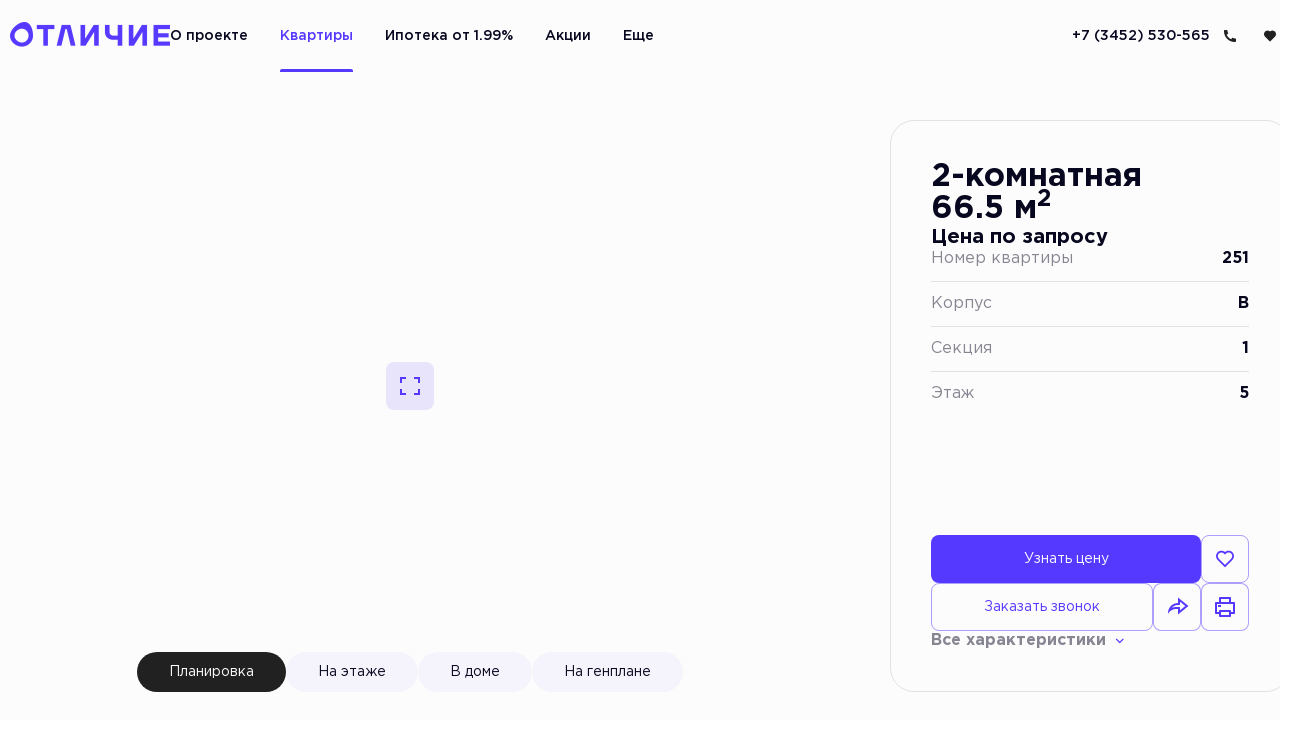

--- FILE ---
content_type: text/html; charset=utf-8
request_url: https://xn--e1afakoy1b.xn--p1ai/flats/680a1ca2-5599-4fcc-9c0a-4eb0d3626c5a
body_size: 45236
content:
<!DOCTYPE html>
<html data-n-head-ssr lang="ru" data-n-head="%7B%22lang%22:%7B%22ssr%22:%22ru%22%7D%7D">
  <head>
<meta charset="utf-8"><link rel="canonical" href="https://%D0%BE%D1%82%D0%BB%D0%B8%D1%87%D0%B8%D0%B5.%D1%80%D1%84/flats/680a1ca2-5599-4fcc-9c0a-4eb0d3626c5a">

    <meta data-n-head="ssr" data-hid="description" name="description" content="Отличие — это жилой комплекс из 14 домов с собственным прогулочным бульваром, зелёными аллеями и приватными дворами-террасами для жителей."><meta data-n-head="ssr" name="viewport" content="width=1440, minimum-scale=0, maximum-scale=2, user-scalable=no"><meta data-n-head="ssr" name="format-detection" content="telephone=no"><title>Купить квартиру в Тюмени в новом ЖК в "Комарово парк" от застройщика | ЖК "Отличие" | Цена на квартиру №251 | Подробнее по телефону: +7 (3452) 530-565</title><link data-n-head="ssr" rel="shortcut icon" type="image/x-icon" sizes="32x32" href="/media/idalite-media/thumbnails/thumbnail-47030627-4c1f-41bc-b65d-d222dd4a9db0.ico?_ts=1678970913.0310485"><link data-n-head="ssr" rel="icon" type="image/png" sizes="16x16" href="/media/idalite-media/thumbnails/thumbnail-89b846ef-27ec-46ee-8e3a-046f6a20de02.png?_ts=1678970913.1252375"><link data-n-head="ssr" rel="icon" type="image/png" sizes="32x32" href="/media/idalite-media/thumbnails/thumbnail-47030627-4c1f-41bc-b65d-d222dd4a9db0.ico?_ts=1678970913.0310485"><link data-n-head="ssr" rel="icon" type="image/png" sizes="48x48" href="/media/idalite-media/thumbnails/thumbnail-b2445130-d283-460d-ae70-dc389c6be9c1.png?_ts=1678970913.217465"><link data-n-head="ssr" rel="icon" type="image/png" sizes="128x128" href="/media/idalite-media/thumbnails/thumbnail-201d2065-ffa7-4373-9bc6-16f378bb5133.png?_ts=1678970913.3142035"><link data-n-head="ssr" rel="icon" type="image/png" sizes="192x192" href="/media/idalite-media/thumbnails/thumbnail-9f559a85-49d4-484b-b59c-7e7bde25e922.png?_ts=1678970913.4176867"><link data-n-head="ssr" rel="apple-touch-icon" type="image/png" sizes="57x57" href="/media/idalite-media/thumbnails/thumbnail-f3029b83-94cb-4b4a-8737-b5c665a87f11.png?_ts=1678970913.507511"><link data-n-head="ssr" rel="apple-touch-icon" type="image/png" sizes="72x72" href="/media/idalite-media/thumbnails/thumbnail-085eb418-fe47-424d-a15e-c25a0e6959d9.png?_ts=1678970913.5920975"><link data-n-head="ssr" rel="apple-touch-icon" type="image/png" sizes="114x114" href="/media/idalite-media/thumbnails/thumbnail-bd3bf0a4-d344-48f0-be12-3fe4aa796e7c.png?_ts=1678970913.6741858"><link data-n-head="ssr" rel="apple-touch-icon" type="image/png" sizes="120x120" href="/media/idalite-media/thumbnails/thumbnail-24824ace-3aba-4655-89db-c6e3064e3f35.png?_ts=1678970913.79361"><link data-n-head="ssr" rel="apple-touch-icon" type="image/png" sizes="144x144" href="/media/idalite-media/thumbnails/thumbnail-2043517d-f420-4e11-afbb-3f8007ecbf4d.png?_ts=1678970913.8873613"><link data-n-head="ssr" rel="apple-touch-icon" type="image/png" sizes="152x152" href="/media/idalite-media/thumbnails/thumbnail-e7782cd3-0fbc-42b9-9957-55e9b1ecef2a.png?_ts=1678970913.976191"><link data-n-head="ssr" rel="apple-touch-icon" type="image/png" sizes="180x180" href="/media/idalite-media/thumbnails/thumbnail-41f1699f-6f4c-4612-a0d2-cdd2d7202855.png?_ts=1678970914.0965452"><link data-n-head="ssr" href="https://cdn.idalite.ru/s/media/sites/project/b2a03475-d9ee-4854-a47c-08097159058c/fonts/0aa3a04ca10740a799afb9a9b9dd9286.woff" rel="preload" as="font" crossorigin="true"><link data-n-head="ssr" href="https://cdn.idalite.ru/s/media/sites/project/b2a03475-d9ee-4854-a47c-08097159058c/fonts/d7e485941db44da7a549c3a68aee9be8.woff" rel="preload" as="font" crossorigin="true"><link data-n-head="ssr" href="https://cdn.idalite.ru/s/media/sites/project/b2a03475-d9ee-4854-a47c-08097159058c/fonts/3d85b038896b44cb888dcecfae6098a7.woff" rel="preload" as="font" crossorigin="true"><script data-n-head="ssr">
(function(w,d,n,c){w.CalltouchDataObject=n;w[n]=function(){w[n]["callbacks"].push(arguments)};if(!w[n]["callbacks"]){w[n]["callbacks"]=[]}w[n]["loaded"]=false;if(typeof c!=="object"){c=[c]}w[n]["counters"]=c;for(var i=0;i<c.length;i+=1){p(c[i])}function p(cId){var a=d.getElementsByTagName("script")[0],s=d.createElement("script"),i=function(){a.parentNode.insertBefore(s,a)},m=typeof Array.prototype.find === 'function',n=m?"init-min.js":"init.js";s.async=true;s.src="https://mod.calltouch.ru/"+n+"?id="+cId;if(w.opera=="[object Opera]"){d.addEventListener("DOMContentLoaded",i,false)}else{i()}}})(window,document,"ct","v4tjgtgl");
</script><link rel="preload" href="https://cdn.idalite.ru/n/sites/3.37.4/fcabd7e.js" as="script"><link rel="preload" href="https://cdn.idalite.ru/n/sites/3.37.4/commons/app-2677bb0.js" as="script"><link rel="preload" href="https://cdn.idalite.ru/n/sites/3.37.4/vendors/app-d35b323.js" as="script"><link rel="preload" href="https://cdn.idalite.ru/n/sites/3.37.4/app-3212487.js" as="script"><link rel="preload" href="https://cdn.idalite.ru/n/sites/3.37.4/2761-41fa62a.js" as="script"><style data-vue-ssr-id="c1be11ec:0">/*! normalize.css v8.0.1 | MIT License | github.com/necolas/normalize.css */html{-webkit-text-size-adjust:100%;line-height:1.15}body{margin:0}main{display:block}h1{font-size:2em;margin:.67em 0}hr{-webkit-box-sizing:content-box;box-sizing:content-box;height:0;overflow:visible}pre{font-family:monospace,monospace;font-size:1em}a{background-color:transparent}abbr[title]{border-bottom:none;-webkit-text-decoration:underline;text-decoration:underline;-webkit-text-decoration:underline dotted;text-decoration:underline dotted}b,strong{font-weight:bolder}code,kbd,samp{font-family:monospace,monospace;font-size:1em}small{font-size:80%}sub,sup{font-size:75%;line-height:0;position:relative;vertical-align:baseline}sub{bottom:-.25em}sup{top:-.5em}img{border-style:none}button,input,optgroup,select,textarea{font-family:inherit;font-size:100%;line-height:1.15;margin:0}button,input{overflow:visible}button,select{text-transform:none}[type=button],[type=reset],[type=submit],button{-webkit-appearance:button}[type=button]::-moz-focus-inner,[type=reset]::-moz-focus-inner,[type=submit]::-moz-focus-inner,button::-moz-focus-inner{border-style:none;padding:0}[type=button]:-moz-focusring,[type=reset]:-moz-focusring,[type=submit]:-moz-focusring,button:-moz-focusring{outline:1px dotted ButtonText}fieldset{padding:.35em .75em .625em}legend{-webkit-box-sizing:border-box;box-sizing:border-box;color:inherit;display:table;max-width:100%;padding:0;white-space:normal}progress{vertical-align:baseline}textarea{overflow:auto}[type=checkbox],[type=radio]{-webkit-box-sizing:border-box;box-sizing:border-box;padding:0}[type=number]::-webkit-inner-spin-button,[type=number]::-webkit-outer-spin-button{height:auto}[type=search]{-webkit-appearance:textfield;outline-offset:-2px}[type=search]::-webkit-search-decoration{-webkit-appearance:none}::-webkit-file-upload-button{-webkit-appearance:button;font:inherit}details{display:block}summary{display:list-item}[hidden],template{display:none}*{-webkit-box-sizing:border-box;box-sizing:border-box;font-family:inherit;font-weight:inherit}h1,h2,h3,h4,h5,h6{line-height:140%;margin:0}a{-webkit-text-decoration:none;text-decoration:none}button{-webkit-appearance:none;background:transparent;border:none;outline:none;padding:0}input{border:0}input:focus{outline:none}p,ul{margin-bottom:8px;margin-top:8px}ul{padding-left:1em}li{padding:0}figure{margin:0}figure img{display:block;height:100%;width:100%}:-internal-direct-focus{outline:none}h1{font-size:120px}h2{font-size:80px}h3{font-size:60px}h4{font-size:38px}h5{font-size:30px}.subtitle-m,b,h1,h2,h3,h4,h5{font-weight:600}.subtitle-m{font-size:26px}.subtitle-s{font-size:22px;font-weight:600}.subtitle-xs{font-size:14px;font-weight:600;line-height:20px}.not-list{list-style:none;margin:0;padding:0}.not-list li{padding:0}.fade-enter-active,.fade-leave-active{-webkit-transition:opacity .3s;transition:opacity .3s}.fade-enter,.fade-leave-to{opacity:0}.left-enter-active,.left-leave-active{-webkit-transition:opacity .5s ease,-webkit-transform .5s ease;transition:opacity .5s ease,-webkit-transform .5s ease;transition:opacity .5s ease,transform .5s ease;transition:opacity .5s ease,transform .5s ease,-webkit-transform .5s ease}.left-enter{opacity:0;-webkit-transform:translate3d(16px,0,0);transform:translate3d(16px,0,0)}.left-leave-active,.right-enter{opacity:0;-webkit-transform:translate3d(-16px,0,0);transform:translate3d(-16px,0,0)}.right-leave-active{opacity:0;-webkit-transform:translate3d(16px,0,0);transform:translate3d(16px,0,0)}.right-enter-active,.right-leave-active{-webkit-transition:opacity .5s ease,-webkit-transform .5s ease;transition:opacity .5s ease,-webkit-transform .5s ease;transition:opacity .5s ease,transform .5s ease;transition:opacity .5s ease,transform .5s ease,-webkit-transform .5s ease}.bottom-enter,.bottom-fast-enter,.bottom-fast-leave-to,.bottom-leave-to{opacity:0;-webkit-transform:translate3d(0,16px,0);transform:translate3d(0,16px,0)}.bottom-enter-active,.bottom-leave-active{-webkit-transition:opacity .5s ease,-webkit-transform .5s ease;transition:opacity .5s ease,-webkit-transform .5s ease;transition:opacity .5s ease,transform .5s ease;transition:opacity .5s ease,transform .5s ease,-webkit-transform .5s ease}.bottom-fast-enter-active,.bottom-fast-leave-active{-webkit-transition:opacity .2s ease,-webkit-transform .2s ease;transition:opacity .2s ease,-webkit-transform .2s ease;transition:opacity .2s ease,transform .2s ease;transition:opacity .2s ease,transform .2s ease,-webkit-transform .2s ease}</style><style data-vue-ssr-id="702aa408:0">.IdaAppear{opacity:0;pointer-events:none;-webkit-transition:opacity .4s ease,-webkit-transform .4s ease;transition:opacity .4s ease,-webkit-transform .4s ease;transition:opacity .4s ease,transform .4s ease;transition:opacity .4s ease,transform .4s ease,-webkit-transform .4s ease}.IdaAppear.--appear-top{-webkit-transform:translate3d(0,-16px,0);transform:translate3d(0,-16px,0)}@media only screen and (max-width:576px){.IdaAppear.--appear-top{-webkit-transform:translate3d(0,-8px,0);transform:translate3d(0,-8px,0)}}.IdaAppear.--appear-right{-webkit-transform:translate3d(16px,0,0);transform:translate3d(16px,0,0)}@media only screen and (max-width:576px){.IdaAppear.--appear-right{-webkit-transform:translate3d(8px,0,0);transform:translate3d(8px,0,0)}}.IdaAppear.--appear-bottom{-webkit-transform:translate3d(0,16px,0);transform:translate3d(0,16px,0)}@media only screen and (max-width:576px){.IdaAppear.--appear-bottom{-webkit-transform:translate3d(0,8px,0);transform:translate3d(0,8px,0)}}.IdaAppear.--appear-left{-webkit-transform:translate3d(-16px,0,0);transform:translate3d(-16px,0,0)}@media only screen and (max-width:576px){.IdaAppear.--appear-left{-webkit-transform:translate3d(-8px,0,0);transform:translate3d(-8px,0,0)}}.IdaAppear.--is-visible{opacity:1;pointer-events:inherit}.IdaAppear.--is-visible.--appear-bottom,.IdaAppear.--is-visible.--appear-left,.IdaAppear.--is-visible.--appear-right,.IdaAppear.--is-visible.--appear-top{-webkit-transform:translateZ(0);transform:translateZ(0)}.IdaButton{background:none;border:none}.IdaButton,.IdaButton:focus{outline:none}.IdaButton{-ms-flex-align:center;-webkit-box-align:center;-ms-flex-pack:center;-webkit-box-pack:center;align-items:center;-webkit-appearance:none;display:-ms-inline-flexbox;display:-webkit-inline-box;display:inline-flex;justify-content:center;text-align:center;-webkit-text-decoration:none;text-decoration:none;-webkit-transition:all .3s ease;transition:all .3s ease;-webkit-user-select:none;-moz-user-select:none;-ms-user-select:none;user-select:none}.IdaButton.--is-disabled{pointer-events:none}.IdaButton.--is-interactive{cursor:pointer}.IdaFormCell{display:block;position:relative;-webkit-transition:all .3s ease;transition:all .3s ease}.IdaFormCell:not(.--custom-size) .IdaFormCell__body>*{width:100%}.IdaFormCell__label{-ms-flex-align:center;-webkit-box-align:center;align-items:center;display:-ms-inline-flexbox;display:-webkit-inline-box;display:inline-flex;-webkit-user-select:none;-moz-user-select:none;-ms-user-select:none;user-select:none}.IdaFormCell__body{position:relative;width:100%;z-index:2}.IdaFormCell__error{left:0;position:absolute;top:calc(100% + 4px);-webkit-transition:all .3s ease;transition:all .3s ease;z-index:1}.IdaFormCell__error.error-enter-active,.IdaFormCell__error.error-leave-active{opacity:1;-webkit-transform:translateZ(0);transform:translateZ(0)}.IdaFormCell__error.error-enter,.IdaFormCell__error.error-leave-to{opacity:0;-webkit-transform:translate3d(0,4px,0);transform:translate3d(0,4px,0)}.IdaImage__wrapper{display:-ms-flexbox;display:-webkit-box;display:flex;height:100%;overflow:hidden;position:relative;width:100%}.IdaImage__origin,.IdaImage__preview{position:relative;-webkit-transition:opacity .3s ease,-webkit-transform .3s ease;transition:opacity .3s ease,-webkit-transform .3s ease;transition:opacity .3s ease,transform .3s ease;transition:opacity .3s ease,transform .3s ease,-webkit-transform .3s ease;-webkit-user-select:none;-moz-user-select:none;-ms-user-select:none;user-select:none}.IdaImage__preview{z-index:1}.IdaImage__origin{z-index:2}.IdaImage img{-webkit-user-drag:none;height:100%;-o-object-fit:cover;object-fit:cover;width:100%}.IdaImage.--object-fit-contain img{-o-object-fit:contain;object-fit:contain}.IdaImage.--object-fit-cover img{-o-object-fit:cover;object-fit:cover}.IdaImage.--object-fit-fill img{-o-object-fit:fill;object-fit:fill}.IdaImage.--object-fit-scale-down img{-o-object-fit:scale-down;object-fit:scale-down}.IdaImage.--has-preview .IdaImage__origin{bottom:0;left:0;position:absolute;right:0;top:0}.IdaImage.--transition-fade .IdaImage__origin,.IdaImage.--transition-fade .IdaImage__preview{opacity:0}.IdaImage.--transition-fade.--origin-loaded .IdaImage__origin,.IdaImage.--transition-fade.--preview-loaded .IdaImage__preview{opacity:1}.IdaImage.--transition-zoom-in .IdaImage__origin,.IdaImage.--transition-zoom-in .IdaImage__preview{opacity:0;-webkit-transform:translateZ(0) scale(1);transform:translateZ(0) scale(1)}.IdaImage.--transition-zoom-in.--preview-loaded .IdaImage__preview{opacity:1}.IdaImage.--transition-zoom-in.--origin-loaded .IdaImage__origin{opacity:1;-webkit-transform:translateZ(0) scale(1.02);transform:translateZ(0) scale(1.02)}.IdaImage.--transition-zoom-out .IdaImage__origin,.IdaImage.--transition-zoom-out .IdaImage__preview{opacity:0;-webkit-transform:translateZ(0) scale(1.02);transform:translateZ(0) scale(1.02)}.IdaImage.--transition-zoom-out.--preview-loaded .IdaImage__preview{opacity:1;-webkit-transform:translateZ(0) scale(1.02);transform:translateZ(0) scale(1.02)}.IdaImage.--transition-zoom-out.--origin-loaded .IdaImage__origin{opacity:1;-webkit-transform:translateZ(0) scale(1);transform:translateZ(0) scale(1)}.IdaInput{-webkit-transition:all .3s ease;transition:all .3s ease}.IdaInput,.IdaInput:focus{outline:none}.IdaInput.--is-disabled{pointer-events:none;-webkit-user-select:none;-moz-user-select:none;-ms-user-select:none;user-select:none}.IdaRangeInput{border:none;border-radius:0;-webkit-box-shadow:none;box-shadow:none}.IdaRangeInput .noUi-origin{height:100%;pointer-events:none;-webkit-transition:all .5s ease;transition:all .5s ease}.IdaRangeInput.--is-drag .noUi-connect,.IdaRangeInput.--is-drag .noUi-handle,.IdaRangeInput.--is-drag .noUi-origin{-webkit-transition:none 0s ease 0s;transition:none 0s ease 0s;-webkit-transition:initial;transition:initial}.IdaRangeInput.--is-drag .noUi-handle{cursor:-webkit-grabbing;cursor:grabbing}.IdaRangeInput.--is-disabled .noUi-connect,.IdaRangeInput.--is-disabled .noUi-handle,.IdaRangeInput.--is-disabled .noUi-origin{pointer-events:none}.IdaRangeInput .noUi-connects{background-color:grey}.IdaRangeInput .noUi-connect{-webkit-transition:all .5s ease;transition:all .5s ease}.IdaRangeInput .noUi-active,.IdaRangeInput .noUi-handle{-webkit-box-shadow:none;box-shadow:none}.IdaRangeInput .noUi-handle{background-color:#a9a9a9;border:none;border-radius:50%;cursor:-webkit-grab;cursor:grab;height:16px;outline:none;pointer-events:auto;right:-8px;top:50%;-webkit-transform:translateY(-50%);transform:translateY(-50%);width:16px}.IdaRangeInput .noUi-handle:after,.IdaRangeInput .noUi-handle:before{content:none}.IdaRangeInput.--is-disabled{pointer-events:none;-webkit-user-select:none;-moz-user-select:none;-ms-user-select:none;user-select:none}.IdaRangeInput__wrapper{position:relative}.IdaRangeInput__field,.IdaRangeInput__wrapper{height:100%;width:100%}.IdaRangeInput__field{display:-ms-flexbox;display:-webkit-box;display:flex}.IdaRangeInput__input{width:50%}.IdaLink{background:none;border:none}.IdaLink,.IdaLink:focus{outline:none}.IdaLink{-ms-flex-align:center;-webkit-box-align:center;align-items:center;-webkit-appearance:none;cursor:pointer;display:-ms-inline-flexbox;display:-webkit-inline-box;display:inline-flex;padding:0;-webkit-text-decoration:none;text-decoration:none;-webkit-transition:all .3s ease;transition:all .3s ease;-webkit-user-select:none;-moz-user-select:none;-ms-user-select:none;user-select:none}.IdaLink.--is-disabled{pointer-events:none}.IdaLink.--is-interactive{cursor:pointer}.IdaPlate__wrapper{height:100%;-webkit-transform:translateZ(0);transform:translateZ(0);-webkit-transition:all .3s ease;transition:all .3s ease;width:100%}.IdaPlate.--is-interactive{cursor:pointer;-webkit-text-decoration:none;text-decoration:none}.IdaPlate.--is-disabled{pointer-events:none}.IdaPopover{display:inline-block;-webkit-user-select:none;-moz-user-select:none;-ms-user-select:none;user-select:none}.IdaPopover.--is-disabled{pointer-events:none}.IdaPopover__top{-ms-flex-align:center;-webkit-box-align:center;align-items:center;cursor:pointer;display:-ms-flexbox;display:-webkit-box;display:flex}.IdaPopover__bottom{position:absolute;z-index:999999999}.IdaPopover__bottom:before{content:"";cursor:default;height:100%;left:0;position:fixed;top:0;width:100%;z-index:1}.IdaPopover__wrapper{position:fixed;z-index:2}.IdaPopover__wrapper.--x-left.--y-bottom,.IdaPopover__wrapper.--x-left.--y-none{-webkit-transform:translateZ(0);transform:translateZ(0)}.IdaPopover__wrapper.--x-left.--y-center{-webkit-transform:translate3d(0,-50%,0);transform:translate3d(0,-50%,0)}.IdaPopover__wrapper.--x-left.--y-top{-webkit-transform:translate3d(0,-100%,0);transform:translate3d(0,-100%,0)}.IdaPopover__wrapper.--x-center.--y-bottom,.IdaPopover__wrapper.--x-center.--y-none{-webkit-transform:translate3d(-50%,0,0);transform:translate3d(-50%,0,0)}.IdaPopover__wrapper.--x-center.--y-center{-webkit-transform:translate3d(-50%,-50%,0);transform:translate3d(-50%,-50%,0)}.IdaPopover__wrapper.--x-center.--y-top{-webkit-transform:translate3d(-50%,-100%,0);transform:translate3d(-50%,-100%,0)}.IdaPopover__wrapper.--x-right.--y-none{-webkit-transform:translateZ(0);transform:translateZ(0)}.IdaPopover__wrapper.--x-right.--y-bottom{-webkit-transform:translate3d(-100%,0,0);transform:translate3d(-100%,0,0)}.IdaPopover__wrapper.--x-right.--y-center{-webkit-transform:translate3d(-100%,-50%,0);transform:translate3d(-100%,-50%,0)}.IdaPopover__wrapper.--x-right.--y-top{-webkit-transform:translate3d(-100%,-100%,0);transform:translate3d(-100%,-100%,0)}.IdaPopover__wrapper.--y-bottom{padding-top:8px}.IdaPopover__wrapper.--y-top{padding-bottom:8px}.IdaPopover__body{-webkit-box-orient:vertical;-webkit-box-direction:normal;-ms-flex-align:stretch;-webkit-box-align:stretch;align-items:stretch;display:-ms-flexbox;display:-webkit-box;display:flex;-ms-flex-direction:column;flex-direction:column;min-width:-webkit-fit-content;min-width:-moz-fit-content;min-width:fit-content;position:relative}.IdaPopover__body.popover-enter-active,.IdaPopover__body.popover-leave-active{opacity:1;-webkit-transform:translateZ(0);transform:translateZ(0)}.IdaPopover__body.popover-enter,.IdaPopover__body.popover-enter-active,.IdaPopover__body.popover-leave-active,.IdaPopover__body.popover-leave-to{-webkit-transition:opacity .3s ease,-webkit-transform .3s ease;transition:opacity .3s ease,-webkit-transform .3s ease;transition:transform .3s ease,opacity .3s ease;transition:transform .3s ease,opacity .3s ease,-webkit-transform .3s ease}.IdaPopover__body.popover-enter,.IdaPopover__body.popover-leave-to{opacity:0;-webkit-transform:translate3d(0,8px,0);transform:translate3d(0,8px,0)}.IdaProgressbar__wrapper{height:100%;overflow:hidden;position:relative;width:100%}.IdaProgressbar__thumb{height:100%;left:0;position:absolute;top:0;-webkit-transition:all .3s ease;transition:all .3s ease;width:100%}.IdaRadio__wrapper{height:100%;width:100%}.IdaRadio__list{display:-ms-flexbox;display:-webkit-box;display:flex;-ms-flex-wrap:wrap;flex-wrap:wrap;list-style:none;margin:-12px;padding:0}.IdaRadio__item{padding:12px}.IdaRadio.--x-axis .IdaRadio__list{-webkit-box-orient:horizontal;-webkit-box-direction:normal;-ms-flex-direction:row;flex-direction:row}.IdaRadio.--y-axis .IdaRadio__list{-webkit-box-orient:vertical;-webkit-box-direction:normal;-ms-flex-direction:column;flex-direction:column}.IdaRadioItem{background:none;border:none;cursor:pointer;display:block;outline:none;text-align:left;-webkit-user-select:none;-moz-user-select:none;-ms-user-select:none;user-select:none}.IdaRadioItem:focus{outline:none}.IdaRadioItem__wrapper{-ms-flex-align:center;-webkit-box-align:center;align-items:center;display:-ms-flexbox;display:-webkit-box;display:flex}.IdaRadioItem__icon{-ms-flex-negative:0;display:block;flex-shrink:0;height:18px;margin-right:14px;position:relative;-webkit-transition:all .3s ease;transition:all .3s ease;width:18px}.IdaRadioItem__icon:after,.IdaRadioItem__icon:before{border-radius:50%;bottom:0;content:"";left:0;position:absolute;right:0;top:0}.IdaRadioItem__icon:before{border:1px solid #bababa;height:16px;width:16px}.IdaRadioItem__label{-webkit-user-select:none;-moz-user-select:none;-ms-user-select:none;user-select:none}.IdaRadioItem.--red-color .IdaRadioItem__icon:after{border:6px solid var(--ui-warning-color);-webkit-box-shadow:0 0 5px rgba(var(--ui-warning-color-rgb),.8);box-shadow:0 0 5px rgba(var(--ui-warning-color-rgb),.8);height:6px;opacity:0;width:6px}@media (hover),(min-width:0\0){.IdaRadioItem.--red-color .IdaRadioItem__icon:hover{border-radius:50%;-webkit-box-shadow:0 0 3px rgba(var(--ui-warning-color-rgb),1);box-shadow:0 0 3px rgba(var(--ui-warning-color-rgb),1)}}.IdaRadioItem.--black-color .IdaRadioItem__icon:after{border:6px solid var(--ui-base-black-color);-webkit-box-shadow:0 0 5px rgba(var(--ui-base-black-color-rgb),.7);box-shadow:0 0 5px rgba(var(--ui-base-black-color-rgb),.7);height:6px;opacity:0;width:6px}@media (hover),(min-width:0\0){.IdaRadioItem.--black-color .IdaRadioItem__icon:hover{border-radius:50%;-webkit-box-shadow:0 0 3px rgba(var(--ui-base-black-color-rgb),.8);box-shadow:0 0 3px rgba(var(--ui-base-black-color-rgb),.8)}}.IdaRadioItem.--blue-color .IdaRadioItem__icon:after{border:6px solid var(--ui-base-blue-color);-webkit-box-shadow:0 0 5px rgba(var(--ui-base-blue-color-rgb),.8);box-shadow:0 0 5px rgba(var(--ui-base-blue-color-rgb),.8);height:6px;opacity:0;width:6px}@media (hover),(min-width:0\0){.IdaRadioItem.--blue-color .IdaRadioItem__icon:hover{border-radius:50%;-webkit-box-shadow:0 0 3px rgba(var(--ui-base-blue-color-rgb),.9);box-shadow:0 0 3px rgba(var(--ui-base-blue-color-rgb),.9)}}.IdaRadioItem.--is-disabled{opacity:.6;pointer-events:none;-webkit-user-select:none;-moz-user-select:none;-ms-user-select:none;user-select:none}.IdaRadioItem.--is-active .IdaRadioItem__icon:after{opacity:1}.IdaSelect{display:block;position:relative;-webkit-user-select:none;-moz-user-select:none;-ms-user-select:none;user-select:none;width:100%}.IdaSelect.--is-disabled{pointer-events:none}.IdaSelect__body{list-style:none;margin:0;max-height:220px;padding:0}.IdaSelect__body li,.IdaSelect__option{padding:0}.IdaSelect__native{height:100%;left:0;opacity:0;position:absolute;top:0;visibility:hidden;width:100%}@media only screen and (max-width:576px){.IdaSelect__native{visibility:visible}}.noUi-target,.noUi-target *{-webkit-touch-callout:none;-webkit-tap-highlight-color:rgba(0,0,0,0);-webkit-box-sizing:border-box;box-sizing:border-box;-ms-touch-action:none;touch-action:none;-webkit-user-select:none;-ms-user-select:none;-moz-user-select:none;user-select:none}.noUi-target{position:relative}.noUi-base,.noUi-connects{height:100%;position:relative;width:100%;z-index:1}.noUi-connects{overflow:hidden;z-index:0}.noUi-connect,.noUi-origin{height:100%;position:absolute;right:0;top:0;-ms-transform-origin:0 0;-webkit-transform-origin:0 0;transform-origin:0 0;-webkit-transform-style:preserve-3d;-webkit-transform-style:flat;transform-style:flat;width:100%;will-change:transform;z-index:1}.noUi-txt-dir-rtl.noUi-horizontal .noUi-origin{left:0;right:auto}.noUi-vertical .noUi-origin{top:-100%;width:0}.noUi-horizontal .noUi-origin{height:0}.noUi-handle{-webkit-backface-visibility:hidden;backface-visibility:hidden;position:absolute}.noUi-touch-area{height:100%;width:100%}.noUi-state-tap .noUi-connect,.noUi-state-tap .noUi-origin{-webkit-transition:-webkit-transform .3s;transition:-webkit-transform .3s;transition:transform .3s;transition:transform .3s,-webkit-transform .3s}.noUi-state-drag *{cursor:inherit!important}.noUi-horizontal{height:18px}.noUi-horizontal .noUi-handle{height:28px;right:-17px;top:-6px;width:34px}.noUi-vertical{width:18px}.noUi-vertical .noUi-handle{bottom:-17px;height:34px;right:-6px;width:28px}.noUi-txt-dir-rtl.noUi-horizontal .noUi-handle{left:-17px;right:auto}.noUi-target{background:#fafafa;border:1px solid #d3d3d3;border-radius:4px;-webkit-box-shadow:inset 0 1px 1px #f0f0f0,0 3px 6px -5px #bbb;box-shadow:inset 0 1px 1px #f0f0f0,0 3px 6px -5px #bbb}.noUi-connects{border-radius:3px}.noUi-connect{background:#3fb8af}.noUi-draggable{cursor:ew-resize}.noUi-vertical .noUi-draggable{cursor:ns-resize}.noUi-handle{background:#fff;border:1px solid #d9d9d9;border-radius:3px;-webkit-box-shadow:inset 0 0 1px #fff,inset 0 1px 7px #ebebeb,0 3px 6px -3px #bbb;box-shadow:inset 0 0 1px #fff,inset 0 1px 7px #ebebeb,0 3px 6px -3px #bbb;cursor:default}.noUi-active{-webkit-box-shadow:inset 0 0 1px #fff,inset 0 1px 7px #ddd,0 3px 6px -3px #bbb;box-shadow:inset 0 0 1px #fff,inset 0 1px 7px #ddd,0 3px 6px -3px #bbb}.noUi-handle:after,.noUi-handle:before{background:#e8e7e6;content:"";display:block;height:14px;left:14px;position:absolute;top:6px;width:1px}.noUi-handle:after{left:17px}.noUi-vertical .noUi-handle:after,.noUi-vertical .noUi-handle:before{height:1px;left:6px;top:14px;width:14px}.noUi-vertical .noUi-handle:after{top:17px}[disabled] .noUi-connect{background:#b8b8b8}[disabled] .noUi-handle,[disabled].noUi-handle,[disabled].noUi-target{cursor:not-allowed}.noUi-pips,.noUi-pips *{-webkit-box-sizing:border-box;box-sizing:border-box}.noUi-pips{color:#999;position:absolute}.noUi-value{position:absolute;text-align:center;white-space:nowrap}.noUi-value-sub{color:#ccc;font-size:10px}.noUi-marker{background:#ccc;position:absolute}.noUi-marker-large,.noUi-marker-sub{background:#aaa}.noUi-pips-horizontal{height:80px;left:0;padding:10px 0;top:100%;width:100%}.noUi-value-horizontal{-webkit-transform:translate(-50%,50%);transform:translate(-50%,50%)}.noUi-rtl .noUi-value-horizontal{-webkit-transform:translate(50%,50%);transform:translate(50%,50%)}.noUi-marker-horizontal.noUi-marker{height:5px;margin-left:-1px;width:2px}.noUi-marker-horizontal.noUi-marker-sub{height:10px}.noUi-marker-horizontal.noUi-marker-large{height:15px}.noUi-pips-vertical{height:100%;left:100%;padding:0 10px;top:0}.noUi-value-vertical{padding-left:25px;-webkit-transform:translateY(-50%);transform:translateY(-50%)}.noUi-rtl .noUi-value-vertical{-webkit-transform:translateY(50%);transform:translateY(50%)}.noUi-marker-vertical.noUi-marker{height:2px;margin-top:-1px;width:5px}.noUi-marker-vertical.noUi-marker-sub{width:10px}.noUi-marker-vertical.noUi-marker-large{width:15px}.noUi-tooltip{background:#fff;border:1px solid #d9d9d9;border-radius:3px;color:#000;display:block;padding:5px;position:absolute;text-align:center;white-space:nowrap}.noUi-horizontal .noUi-tooltip{bottom:120%;left:50%;-webkit-transform:translate(-50%);transform:translate(-50%)}.noUi-vertical .noUi-tooltip{right:120%;top:50%;-webkit-transform:translateY(-50%);transform:translateY(-50%)}.noUi-horizontal .noUi-origin>.noUi-tooltip{bottom:10px;left:auto;-webkit-transform:translate(50%);transform:translate(50%)}.noUi-vertical .noUi-origin>.noUi-tooltip{right:28px;top:auto;-webkit-transform:translateY(-18px);transform:translateY(-18px)}.IdaSlider{border:none;border-radius:0;-webkit-box-shadow:none;box-shadow:none}.IdaSlider .noUi-origin{height:100%;pointer-events:none;-webkit-transition:all .5s ease;transition:all .5s ease}.IdaSlider.--is-drag .noUi-connect,.IdaSlider.--is-drag .noUi-handle,.IdaSlider.--is-drag .noUi-origin{-webkit-transition:none 0s ease 0s;transition:none 0s ease 0s;-webkit-transition:initial;transition:initial}.IdaSlider.--is-drag .noUi-handle{cursor:-webkit-grabbing;cursor:grabbing}.IdaSlider.--is-disabled .noUi-connect,.IdaSlider.--is-disabled .noUi-handle,.IdaSlider.--is-disabled .noUi-origin{pointer-events:none}.IdaSlider .noUi-connects{background-color:grey}.IdaSlider .noUi-connect{-webkit-transition:all .5s ease;transition:all .5s ease}.IdaSlider .noUi-active,.IdaSlider .noUi-handle{-webkit-box-shadow:none;box-shadow:none}.IdaSlider .noUi-handle{background-color:#a9a9a9;border:none;border-radius:50%;cursor:-webkit-grab;cursor:grab;height:16px;outline:none;pointer-events:auto;right:-8px;top:50%;-webkit-transform:translateY(-50%);transform:translateY(-50%);width:16px}.IdaSlider .noUi-handle:after,.IdaSlider .noUi-handle:before{content:none}.IdaSlider{height:6px}.IdaSelectHeader{-webkit-appearance:none;cursor:pointer;margin:0;outline:none;position:relative;-webkit-transition:all .3s ease;transition:all .3s ease;vertical-align:middle}.IdaSelectHeader.--is-disabled{pointer-events:none}.IdaSelectHeader.--is-opened .IdaSelectHeader__chevron{-webkit-transform:translateZ(0) rotate(180deg);transform:translateZ(0) rotate(180deg)}.IdaSelectHeader__wrapper{-ms-flex-align:center;-webkit-box-align:center;align-items:center;display:-ms-flexbox;display:-webkit-box;display:flex}.IdaSelectHeader__values{margin-right:auto;overflow:hidden}.IdaSelectHeader__values span{display:block;overflow:hidden;text-overflow:ellipsis;white-space:nowrap}.IdaSelectHeader__count{-ms-flex-negative:0;flex-shrink:0;text-align:center;width:2.5em}.IdaSelectHeader__chevron{-ms-flex-negative:0;flex-shrink:0}.IdaSelectHeader__chevron,.IdaSelectOption{-webkit-transition:all .3s ease;transition:all .3s ease}.IdaSelectOption{-ms-flex-align:center;-webkit-box-align:center;-ms-flex-pack:justify;-webkit-box-pack:justify;align-items:center;-webkit-appearance:none;border:none;cursor:pointer;display:-ms-flexbox;display:-webkit-box;display:flex;justify-content:space-between;outline:none}.IdaSelectOption__label{display:block;max-width:240px;overflow:hidden;text-overflow:ellipsis;white-space:nowrap}.IdaSelectOption.--is-disabled{pointer-events:none}.IdaGallery__container{overflow:hidden;position:relative;width:100%;z-index:1}.IdaGallery__wrapper{-ms-flex-align:start;-webkit-box-align:start;align-items:flex-start;display:-ms-flexbox;display:-webkit-box;display:flex}.IdaGallery__slide{-ms-flex-negative:0;flex-shrink:0}.IdaGallery__navigation{-ms-flex-align:center;-webkit-box-align:center;align-items:center;display:-ms-flexbox;display:-webkit-box;display:flex}.IdaGalleryArrow{height:24px;width:24px}.IdaGalleryArrow.--left-direction{-webkit-transform:rotate(180deg);transform:rotate(180deg)}.IdaSliderInput{border:none;border-radius:0;-webkit-box-shadow:none;box-shadow:none}.IdaSliderInput .noUi-origin{height:100%;pointer-events:none;-webkit-transition:all .5s ease;transition:all .5s ease}.IdaSliderInput.--is-drag .noUi-connect,.IdaSliderInput.--is-drag .noUi-handle,.IdaSliderInput.--is-drag .noUi-origin{-webkit-transition:none 0s ease 0s;transition:none 0s ease 0s;-webkit-transition:initial;transition:initial}.IdaSliderInput.--is-drag .noUi-handle{cursor:-webkit-grabbing;cursor:grabbing}.IdaSliderInput.--is-disabled .noUi-connect,.IdaSliderInput.--is-disabled .noUi-handle,.IdaSliderInput.--is-disabled .noUi-origin{pointer-events:none}.IdaSliderInput .noUi-connects{background-color:grey}.IdaSliderInput .noUi-connect{-webkit-transition:all .5s ease;transition:all .5s ease}.IdaSliderInput .noUi-active,.IdaSliderInput .noUi-handle{-webkit-box-shadow:none;box-shadow:none}.IdaSliderInput .noUi-handle{background-color:#a9a9a9;border:none;border-radius:50%;cursor:-webkit-grab;cursor:grab;height:16px;outline:none;pointer-events:auto;right:-8px;top:50%;-webkit-transform:translateY(-50%);transform:translateY(-50%);width:16px}.IdaSliderInput .noUi-handle:after,.IdaSliderInput .noUi-handle:before{content:none}.IdaSliderInput.--is-disabled{pointer-events:none;-webkit-user-select:none;-moz-user-select:none;-ms-user-select:none;user-select:none}.IdaSliderInput__wrapper{position:relative}.IdaSliderInput__input,.IdaSliderInput__wrapper{height:100%;width:100%}.IdaTabs{display:block}.IdaTabs__wrapper{display:-ms-flexbox;display:-webkit-box;display:flex;-ms-flex-wrap:wrap;flex-wrap:wrap;list-style:none;margin:0;padding:0}.IdaTabs.--is-scrollable::-webkit-scrollbar{height:0;width:0}.IdaTabs.--is-scrollable{overflow:auto}.IdaTabs.--is-scrollable .IdaTabs__wrapper{-ms-flex-wrap:nowrap;flex-wrap:nowrap;width:-webkit-max-content;width:-moz-max-content;width:max-content}.IdaTooltip{pointer-events:none;-ms-touch-action:none;touch-action:none;width:-webkit-fit-content;width:-moz-fit-content;width:fit-content}.IdaTooltip.--is-interactive,.IdaTooltip__top{pointer-events:auto}.IdaTooltip__bottom{pointer-events:none;position:fixed;-ms-touch-action:none;touch-action:none;z-index:999999}.IdaTooltip__bottom.--is-interactive{pointer-events:auto}.IdaPreloader__wrapper{height:100%;position:relative;width:100%}.IdaPreloader__el{left:50%;position:absolute;top:50%;-webkit-transform:translate3d(-50%,-50%,0);transform:translate3d(-50%,-50%,0)}.IdaLiteIcon{display:inline-block}.IdaLiteIcon.--size-small{height:16px;width:16px}.IdaLiteIcon.--size-medium{height:24px;width:24px}.IdaLiteIcon.--size-large{height:32px;width:32px}.IdaLiteIcon svg{fill:currentColor;display:block;height:100%;width:100%}.content-link{color:var(--ui-main-color);-webkit-transition:color .3s ease;transition:color .3s ease}@media(hover),(min-width:0\0){.content-link:hover{color:var(--ui-main-color-64);-webkit-text-decoration:underline;text-decoration:underline}}</style><style data-vue-ssr-id="269ff4aa:0">.nuxt-progress{background-color:#000;height:2px;left:0;opacity:1;position:fixed;right:0;top:0;-webkit-transition:width .1s,opacity .4s;transition:width .1s,opacity .4s;width:0;z-index:999999}.nuxt-progress.nuxt-progress-notransition{-webkit-transition:none;transition:none}.nuxt-progress-failed{background-color:red}</style><style data-vue-ssr-id="72a27748:0">@media (min-width:812px){body{min-width:1300px}}</style><style data-vue-ssr-id="39d6af5e:0">:root{--ui-header-height:0px}.DefaultLayout_lpOec{-webkit-box-orient:vertical;-webkit-box-direction:normal;background-color:var(--ui-base-white-color);display:-webkit-box;display:-ms-flexbox;display:flex;-ms-flex-direction:column;flex-direction:column;font-family:var(--ui-main-font-family);font-weight:var(--ui-main-font-weight);min-height:100vh}.DefaultLayout_lpOec.--is-technic-error{height:100vh;overflow:hidden;pointer-events:none}.DefaultLayout_lpOec.--is-technic-error .footer_wmblL,.DefaultLayout_lpOec.--is-technic-error .header_kGsb5,.DefaultLayout_lpOec.--is-technic-error .main_Gd8dc{opacity:0}.header_kGsb5{z-index:10}.header_kGsb5,.main_Gd8dc{-ms-flex-negative:0;flex-shrink:0}.main_Gd8dc{-webkit-box-flex:1;-ms-flex-positive:1;flex-grow:1;z-index:1}.footer_wmblL{-ms-flex-negative:0;flex-shrink:0;z-index:2}.modal_azlyg,.technical_\+dLpD{height:100%;left:0;position:fixed;top:0;width:100%}.modal_azlyg{z-index:9999}.technical_\+dLpD{z-index:10111}</style><style data-vue-ssr-id="51a565f0:0">.TheModal{pointer-events:none}.TheModal__inner{bottom:0;left:0;pointer-events:auto;position:absolute;right:0;top:0;-webkit-transition:all .6s ease;transition:all .6s ease}</style><style data-vue-ssr-id="data-v-1ce27c61_0 data-v-0fe95270_0 data-v-5a0dc5d8_0 data-v-abfd0836_0 data-v-6e99e750_0 data-v-2099f6b8_0 data-v-7bbd9dd3_0 data-v-7e88d0b4_0 data-v-7cea45a1_0 data-v-44d4e287_0 data-v-e05bd246_0 data-v-7d241012_0 data-v-4431c69a_0 data-v-5cd69c31_0 data-v-bc87959c_0 data-v-178583a4_0 data-v-4c25acae_0 data-v-172e937c_0 data-v-2847fe5a_0 data-v-4b61d799_0 data-v-3c812ee3_0 data-v-2508b96e_0 data-v-ffcf7ef8_0 data-v-58f9b2a2_0 data-v-0f73d268_0 data-v-5487d622_0 data-v-9ef742fe_0 data-v-abc19cc2_0 data-v-66fdc7e6_0 data-v-253f51da_0 data-v-a40ead14_0 data-v-4de5af8b_0 data-v-12066102_0 data-v-690bdfcc_0 data-v-585aca24_0 data-v-639fa1bb_0 data-v-1738fd70_0 data-v-00ade5ea_0 data-v-da630a5a_0 data-v-1f323f1a_0 data-v-1414528e_0 data-v-259a33ee_0">@charset "UTF-8";.src-components-production-Header---is-sticky-j4sv{position:sticky;top:0;left:0;z-index:10;width:100%}.src-components-production-Header-wrapper-KDlW{position:relative;padding-top:var(--ui-padding-top,0);padding-bottom:var(--ui-padding-bottom,0)}.src-components-production-Header-wrapper-KDlW *{outline:0}.src-components-production-Header-wrapper-KDlW ol,.src-components-production-Header-wrapper-KDlW ul{text-align:left}.src-components-production-Header-wrapper-KDlW p{margin:0;padding:0}.src-components-production-Header-wrapper-KDlW p:empty:after{content:"\A0"}.src-components-production-Header-wrapper-KDlW:after{position:absolute;left:0;width:100%;height:100%;top:0;content:"";z-index:2;pointer-events:none;background-color:var(--ui-base-white-color)}.src-components-production-Header-container-2q9J{width:calc(var(--ui-col) * 32);margin:0 auto;position:relative;z-index:3;display:-webkit-box;display:-ms-flexbox;display:flex;-webkit-column-gap:calc(var(--ui-unit) * 14);-moz-column-gap:calc(var(--ui-unit) * 14);column-gap:calc(var(--ui-unit) * 14)}.src-components-production-Header-wrapper-KDlW.src-components-production-Header---is-mobile-2g9U .src-components-production-Header-container-2q9J{width:calc(100% - var(--ui-unit) * 8);margin:0 auto;-webkit-column-gap:calc(var(--ui-unit) * 2);-moz-column-gap:calc(var(--ui-unit) * 2);column-gap:calc(var(--ui-unit) * 2)}.src-components-production-Header-action-1DHt{margin-left:auto}.src-components-production-Header-dropdown-2kS1{position:absolute;top:100%;left:0;width:100%}
.UiLogo.--large-size .UiLogo__image{width:auto;max-width:calc(var(--ui-col) * 4);height:calc(var(--ui-unit) * 11.5)}.UiLogo.--medium-size .UiLogo__image{width:auto;max-width:calc(var(--ui-col) * 4);height:var(--ui-col)}.UiLogo.--small-size .UiLogo__image{width:auto;max-width:calc(var(--ui-col) * 3);height:calc(var(--ui-unit) * 6)}.UiLogo.--custom-size .UiLogo__image{width:var(--logo-width);height:var(--logo-height)}.UiLogo__image{-o-object-fit:contain;object-fit:contain;width:100%;height:100%}
.src-components-production-Header-blocks-Classic-ClassicType1-list-39tp{margin:0;padding:0;list-style:none;display:-webkit-box;display:-ms-flexbox;display:flex;height:100%;margin:0 calc(var(--ui-unit) * -4)}.src-components-production-Header-blocks-Classic-ClassicType1-item-2bx4{position:relative;display:-webkit-box;display:-ms-flexbox;display:flex;height:100%}.src-components-production-Header-blocks-Classic-ClassicType1-link--JA9{height:100%;white-space:nowrap}.src-components-production-Header-blocks-Classic-ClassicType1-link--JA9.ClassicLink{position:relative;padding:0 calc(var(--ui-unit) * 4)}.src-components-production-Header-blocks-Classic-ClassicType1-link--JA9:after{content:"";position:absolute;bottom:calc(var(--ui-padding-bottom) * -1);left:calc(var(--ui-unit) * 4);width:calc(100% - var(--ui-unit) * 8);height:calc(var(--ui-unit)/ 2 + var(--ui-unit)/ 4);border-top-right-radius:calc(var(--ui-unit)/ 2);border-top-left-radius:calc(var(--ui-unit)/ 2);background-color:var(--ui-main-color);opacity:0;-webkit-transform:scaleX(0);transform:scaleX(0);-webkit-transform-origin:center;transform-origin:center;-webkit-transition:opacity .3s ease,-webkit-transform .25s ease;transition:opacity .3s ease,-webkit-transform .25s ease;transition:opacity .3s ease,transform .25s ease;transition:opacity .3s ease,transform .25s ease,-webkit-transform .25s ease}@media (hover),(min-width:0\0){.src-components-production-Header-blocks-Classic-ClassicType1-link--JA9.ClassicLink.\--font-black-color:hover{color:var(--ui-main-color)}.src-components-production-Header-blocks-Classic-ClassicType1-link--JA9.ClassicLink.\--font-black-color:hover:after{opacity:1;-webkit-transform:scaleX(1);transform:scaleX(1)}}.src-components-production-Header-blocks-Classic-ClassicType1-link--JA9.ClassicLink.\--font-black-color.\--is-active,.src-components-production-Header-blocks-Classic-ClassicType1-link--JA9.ClassicLink.\--font-black-color.\--is-active-link{color:var(--ui-main-color)}.src-components-production-Header-blocks-Classic-ClassicType1-link--JA9.ClassicLink.\--font-black-color.\--is-active-link:after,.src-components-production-Header-blocks-Classic-ClassicType1-link--JA9.ClassicLink.\--font-black-color.\--is-active:after{opacity:1;-webkit-transform:scaleX(1);transform:scaleX(1)}
.ClassicLink.--xx-small-size{line-height:160%;font-size:calc(var(--ui-unit) * 2.5)}.ClassicLink.--x-small-size{line-height:133%;font-size:calc(var(--ui-unit) * 3)}.ClassicLink.--small-size{line-height:128%;font-size:calc(var(--ui-unit) * 3.5)}.ClassicLink.--x-medium-size{line-height:150%;font-size:calc(var(--ui-unit) * 4)}.ClassicLink.--medium-size{line-height:120%;font-size:calc(var(--ui-unit) * 5)}.ClassicLink.--large-size{line-height:1;font-size:calc(var(--ui-unit) * 6)}.ClassicLink.--x-large-size{line-height:133%;font-size:calc(var(--ui-unit) * 6)}.ClassicLink.--xx-large-size{line-height:1;font-size:calc(var(--ui-unit) * 8)}.ClassicLink.--xxx-large-size{line-height:1;font-size:calc(var(--ui-col) * 1.2)}.ClassicLink.--main-color{color:var(--ui-main-color)}.ClassicLink.--main-color.--is-active,.ClassicLink.--main-color.--is-active-link,.ClassicLink.--main-color.--is-exact-link{color:var(--ui-main-color-64)}@media (hover),(min-width:0\0){.ClassicLink.--main-color:hover{color:var(--ui-main-color-64)}}.ClassicLink.--main-color.--is-disabled{color:var(--ui-font-black-color-4)}.ClassicLink.--main-32-color{color:var(--ui-main-color-32)}.ClassicLink.--main-32-color.--is-active,.ClassicLink.--main-32-color.--is-active-link,.ClassicLink.--main-32-color.--is-exact-link{color:var(--ui-main-color)}@media (hover),(min-width:0\0){.ClassicLink.--main-32-color:hover{color:var(--ui-main-color)}}.ClassicLink.--main-32-color.--is-disabled{color:var(--ui-font-black-color-4)}.ClassicLink.--main-48-color{color:var(--ui-main-color-48)}.ClassicLink.--main-48-color.--is-active,.ClassicLink.--main-48-color.--is-active-link,.ClassicLink.--main-48-color.--is-exact-link{color:var(--ui-main-color)}@media (hover),(min-width:0\0){.ClassicLink.--main-48-color:hover{color:var(--ui-main-color)}}.ClassicLink.--main-48-color.--is-disabled{color:rgba(var(--ui-font-black-color),.4)}.ClassicLink.--font-white-color{color:var(--ui-font-white-color)}.ClassicLink.--font-white-color.--is-active,.ClassicLink.--font-white-color.--is-active-link,.ClassicLink.--font-white-color.--is-exact-link{color:var(--ui-font-white-color-64)}@media (hover),(min-width:0\0){.ClassicLink.--font-white-color:hover{color:var(--ui-font-white-color-64)}}.ClassicLink.--font-white-color.--is-disabled{color:var(--ui-font-white-color-32)}.ClassicLink.--font-white-48-color{color:var(--ui-font-white-color-48)}.ClassicLink.--font-white-48-color.--is-active,.ClassicLink.--font-white-48-color.--is-active-link,.ClassicLink.--font-white-48-color.--is-exact-link{color:var(--ui-font-white-color)}@media (hover),(min-width:0\0){.ClassicLink.--font-white-48-color:hover{color:var(--ui-font-white-color)}}.ClassicLink.--font-white-48-color.--is-disabled{color:var(--ui-font-white-color-32)}.ClassicLink.--font-white-64-color{color:var(--ui-font-white-color-64)}.ClassicLink.--font-white-64-color.--is-active,.ClassicLink.--font-white-64-color.--is-active-link,.ClassicLink.--font-white-64-color.--is-exact-link{color:var(--ui-font-white-color)}@media (hover),(min-width:0\0){.ClassicLink.--font-white-64-color:hover{color:var(--ui-font-white-color)}}.ClassicLink.--font-white-64-color.--is-disabled{color:var(--ui-font-white-color-32)}.ClassicLink.--font-white-80-color{color:var(--ui-font-white-color-80)}.ClassicLink.--font-white-80-color.--is-active,.ClassicLink.--font-white-80-color.--is-active-link,.ClassicLink.--font-white-80-color.--is-exact-link{color:var(--ui-font-white-color)}@media (hover),(min-width:0\0){.ClassicLink.--font-white-80-color:hover{color:var(--ui-font-white-color)}}.ClassicLink.--font-white-80-color.--is-disabled{color:var(--ui-font-white-color-32)}.ClassicLink.--font-black-color{color:var(--ui-font-black-color)}.ClassicLink.--font-black-color.--is-active,.ClassicLink.--font-black-color.--is-active-link,.ClassicLink.--font-black-color.--is-exact-link{color:var(--ui-main-color)}@media (hover),(min-width:0\0){.ClassicLink.--font-black-color:hover{color:var(--ui-main-color)}}.ClassicLink.--font-black-color.--is-disabled{color:var(--ui-font-black-color-48)}.ClassicLink.--font-black-32-color{color:var(--ui-font-black-color-32)}.ClassicLink.--font-black-32-color.--is-active,.ClassicLink.--font-black-32-color.--is-active-link,.ClassicLink.--font-black-32-color.--is-exact-link{color:var(--ui-font-black-color)}@media (hover),(min-width:0\0){.ClassicLink.--font-black-32-color:hover{color:var(--ui-font-black-color)}}.ClassicLink.--font-black-32-color.--is-disabled{color:var(--ui-font-black-color-24)}.ClassicLink.--font-black-48-color{color:var(--ui-font-black-color-48)}.ClassicLink.--font-black-48-color.--is-active,.ClassicLink.--font-black-48-color.--is-active-link,.ClassicLink.--font-black-48-color.--is-exact-link{color:var(--ui-main-color)}@media (hover),(min-width:0\0){.ClassicLink.--font-black-48-color:hover{color:var(--ui-main-color)}}.ClassicLink.--font-black-48-color.--is-disabled{color:var(--ui-font-black-color-24)}.ClassicLink.--font-black-64-color{color:var(--ui-font-black-color-64)}.ClassicLink.--font-black-64-color.--is-active,.ClassicLink.--font-black-64-color.--is-active-link,.ClassicLink.--font-black-64-color.--is-exact-link{color:var(--ui-main-color)}@media (hover),(min-width:0\0){.ClassicLink.--font-black-64-color:hover{color:var(--ui-main-color)}}.ClassicLink.--font-black-64-color.--is-disabled{color:var(--ui-font-black-color-24)}.ClassicLink.--font-black-80-color{color:var(--ui-font-black-color-80)}.ClassicLink.--font-black-80-color.--is-active,.ClassicLink.--font-black-80-color.--is-active-link,.ClassicLink.--font-black-80-color.--is-exact-link{color:var(--ui-font-black-color-48)}@media (hover),(min-width:0\0){.ClassicLink.--font-black-80-color:hover{color:var(--ui-font-white-color)}}.ClassicLink.--font-black-80-color.--is-disabled{color:var(--ui-font-white-color-32)}.ClassicLink.--font-black-80-main-color{color:var(--ui-font-black-color-80)}.ClassicLink.--font-black-80-main-color.--is-active,.ClassicLink.--font-black-80-main-color.--is-active-link,.ClassicLink.--font-black-80-main-color.--is-exact-link{color:var(--ui-main-color)}@media (hover),(min-width:0\0){.ClassicLink.--font-black-80-main-color:hover{color:var(--ui-main-color)}}.ClassicLink.--font-black-80-main-color.--is-disabled{color:var(--ui-font-black-color-32)}
.src-components-production-Header-blocks-Classic-ClassicType1-wrapper-2ixa{display:-webkit-box;display:-ms-flexbox;display:flex;-webkit-box-align:center;-ms-flex-align:center;align-items:center;width:100%;height:100%}.src-components-production-Header-blocks-Classic-ClassicType1-actions-36-O{display:-webkit-box;display:-ms-flexbox;display:flex;-webkit-box-align:center;-ms-flex-align:center;align-items:center;-webkit-column-gap:calc(var(--ui-unit) * 14);-moz-column-gap:calc(var(--ui-unit) * 14);column-gap:calc(var(--ui-unit) * 14)}.src-components-production-Header-blocks-Classic-ClassicType1-wrapper-2ixa.src-components-production-Header-blocks-Classic-ClassicType1---is-mobile-3liN .src-components-production-Header-blocks-Classic-ClassicType1-actions-36-O{margin-left:auto;-webkit-column-gap:0;-moz-column-gap:0;column-gap:0}.src-components-production-Header-blocks-Classic-ClassicType1-actions-36-O .ClassicButton{padding:0}.src-components-production-Header-blocks-Classic-ClassicType1-buttons-qzfp{display:-webkit-box;display:-ms-flexbox;display:flex;-webkit-box-align:center;-ms-flex-align:center;align-items:center;-webkit-column-gap:calc(var(--ui-unit) * 3);-moz-column-gap:calc(var(--ui-unit) * 3);column-gap:calc(var(--ui-unit) * 3)}.src-components-production-Header-blocks-Classic-ClassicType1-wrapper-2ixa.src-components-production-Header-blocks-Classic-ClassicType1---is-mobile-3liN .src-components-production-Header-blocks-Classic-ClassicType1-buttons-qzfp{-webkit-column-gap:calc(var(--ui-unit) * 2);-moz-column-gap:calc(var(--ui-unit) * 2);column-gap:calc(var(--ui-unit) * 2)}.src-components-production-Header-blocks-Classic-ClassicType1-phone-1Xkh{word-wrap:break-word;font-family:var(--some-undefined,var(--ui-main-font-family));font-weight:400;-ms-flex-negative:0;flex-shrink:0}.src-components-production-Header-blocks-Classic-ClassicType1-action-11Ik{position:relative;display:-webkit-box;display:-ms-flexbox;display:flex;-webkit-box-align:center;-ms-flex-align:center;align-items:center;-webkit-box-pack:center;-ms-flex-pack:center;justify-content:center;width:var(--ui-col);height:var(--ui-col);padding:0;border-radius:50%;border:1px solid var(--ui-base-black-color-12);color:var(--ui-base-black-color)}@media (hover),(min-width:0\0){.src-components-production-Header-blocks-Classic-ClassicType1-action-11Ik:hover{border-color:var(--ui-main-color-12)}.src-components-production-Header-blocks-Classic-ClassicType1-action-11Ik:hover .src-components-production-Header-blocks-Classic-ClassicType1-icon-K7D3{color:var(--ui-main-color)}}.src-components-production-Header-blocks-Classic-ClassicType1-wrapper-2ixa.src-components-production-Header-blocks-Classic-ClassicType1---is-mobile-3liN .src-components-production-Header-blocks-Classic-ClassicType1-action-11Ik{width:calc(var(--ui-unit) * 10);height:calc(var(--ui-unit) * 10)}.src-components-production-Header-blocks-Classic-ClassicType1-icon-K7D3{-webkit-transition:color .3s ease;transition:color .3s ease}.src-components-production-Header-blocks-Classic-ClassicType1-burger-3yPY{width:100%;height:100%}.src-components-production-Header-blocks-Classic-ClassicType1-counter-3fmO{position:absolute;top:0;right:0;padding:0 3px;border-radius:calc(var(--ui-unit) * 7.5);border:var(--ui-unit) solid var(--ui-base-white-color);background-color:var(--ui-main-color);font-size:calc(var(--ui-unit) * 2.5);color:var(--ui-font-white-color);-webkit-transform:translate(50%,-25%);transform:translate(50%,-25%);pointer-events:none}.src-components-production-Header-blocks-Classic-ClassicType1-wrapper-2ixa.src-components-production-Header-blocks-Classic-ClassicType1---is-mobile-3liN .src-components-production-Header-blocks-Classic-ClassicType1-counter-3fmO{top:calc(var(--ui-unit) * .5);right:calc(var(--ui-unit) * 1.2);display:-webkit-box;display:-ms-flexbox;display:flex;-webkit-box-align:center;-ms-flex-align:center;align-items:center;-webkit-box-pack:center;-ms-flex-pack:center;justify-content:center;min-width:calc(var(--ui-unit) * 4.5);min-height:calc(var(--ui-unit) * 4.5);border:1px solid var(--ui-base-white-color)}
.ClassicButton{word-wrap:break-word;font-family:var(--some-undefined,var(--ui-main-font-family));font-weight:400;display:-webkit-inline-box;display:-ms-inline-flexbox;display:inline-flex;-webkit-box-align:center;-ms-flex-align:center;align-items:center;-webkit-box-pack:center;-ms-flex-pack:center;justify-content:center;border-radius:calc(var(--ui-unit) * 2)}.ClassicButton.--is-rounded{border-radius:calc(var(--ui-col) * 12.5)}.ClassicButton.--is-outline{border-style:solid;border-width:1px}.ClassicButton.--x-small-size{line-height:133%;font-size:var(--some-undefined,calc(var(--ui-unit) * 3))}.ClassicButton.--x-small-size.--is-solid{padding:var(--ui-unit) calc(var(--ui-unit) * 2)}.ClassicButton.--x-small-size.--is-icon{width:calc(var(--ui-unit) * 6);height:calc(var(--ui-unit) * 6);padding:0}.ClassicButton.--small-size{line-height:133%;font-size:var(--some-undefined,calc(var(--ui-unit) * 3))}.ClassicButton.--small-size.--is-solid{padding:calc(var(--ui-unit) * 1.5) calc(var(--ui-unit) * 8)}.ClassicButton.--small-size.--is-outline{padding:calc(var(--ui-unit) * 1.25) calc(var(--ui-unit) * 8)}.ClassicButton.--small-size.--is-icon{width:calc(var(--ui-unit) * 7);height:calc(var(--ui-unit) * 7);padding:0}.ClassicButton.--x-medium-size{line-height:133%;font-size:var(--some-undefined,calc(var(--ui-unit) * 3))}.ClassicButton.--x-medium-size.--is-solid{padding:calc(var(--ui-unit) * 2) calc(var(--ui-unit) * 4)}.ClassicButton.--x-medium-size.--is-icon{width:calc(var(--ui-unit) * 8);height:calc(var(--ui-unit) * 8);padding:0}.ClassicButton.--medium-size{-webkit-column-gap:calc(var(--ui-unit) * 2);-moz-column-gap:calc(var(--ui-unit) * 2);column-gap:calc(var(--ui-unit) * 2);line-height:calc(var(--ui-unit) * 4.5);font-size:calc(var(--ui-unit) * 3.5)}.ClassicButton.--medium-size.--is-solid{padding:calc(var(--ui-unit) * 2.75) calc(var(--ui-unit) * 8)}.ClassicButton.--medium-size.--is-outline{padding:calc(var(--ui-unit) * 2.5) calc(var(--ui-unit) * 8)}.ClassicButton.--medium-size.--is-icon{width:var(--ui-col);height:var(--ui-col);padding:0}.ClassicButton.--large-size{-webkit-column-gap:calc(var(--ui-unit) * 2);-moz-column-gap:calc(var(--ui-unit) * 2);column-gap:calc(var(--ui-unit) * 2);line-height:calc(var(--ui-unit) * 4.5);font-size:calc(var(--ui-unit) * 3.5)}.ClassicButton.--large-size.--is-solid{padding:calc(var(--ui-unit) * 3.75) calc(var(--ui-unit) * 8)}.ClassicButton.--large-size.--is-outline{padding:calc(var(--ui-unit) * 3.5) calc(var(--ui-unit) * 8)}.ClassicButton.--large-size.--is-icon{width:calc(var(--ui-col) * 1.2);height:calc(var(--ui-col) * 1.2);padding:0}.ClassicButton.--x-large-size.--is-icon{width:calc(var(--ui-unit) * 14);height:calc(var(--ui-unit) * 14);padding:0}.ClassicButton.--main-color.--is-solid{background-color:var(--ui-main-color);color:var(--ui-font-white-color)}.ClassicButton.--main-color.--is-solid.--is-icon{color:var(--ui-base-white-color)}@media (hover),(min-width:0\0){.ClassicButton.--main-color.--is-solid.--is-interactive:not(.--is-disabled):hover{background-color:var(--ui-main-color-80)}}.ClassicButton.--main-color.--is-solid.--is-active{background-color:var(--ui-main-color-80)}.ClassicButton.--main-color.--is-solid.--is-disabled{border-color:var(--ui-base-black-color-4);background-color:var(--ui-base-black-color-4);color:var(--ui-font-black-color-32)}.ClassicButton.--main-color.--is-solid.--is-disabled.--is-icon{color:var(--ui-base-black-color-32)}.ClassicButton.--main-color.--is-outline{border-color:var(--ui-main-color-48);background-color:transparent;color:var(--ui-main-color)}@media (hover),(min-width:0\0){.ClassicButton.--main-color.--is-outline.--is-interactive:not(.--is-disabled):hover{border-color:var(--ui-main-color);background-color:var(--ui-main-color);color:var(--ui-font-white-color);opacity:1}}@media (hover),(min-width:0\0){.ClassicButton.--main-color.--is-outline.--is-interactive:not(.--is-disabled).--is-icon:hover{color:var(--ui-base-white-color)}}.ClassicButton.--main-color.--is-outline.--is-active{border-color:var(--ui-main-color);background-color:var(--ui-main-color);color:var(--ui-font-white-color);opacity:1}.ClassicButton.--main-color.--is-outline.--is-active.--is-icon{color:var(--ui-base-white-color)}.ClassicButton.--main-color.--is-outline.--is-disabled{border-color:var(--ui-base-black-color-4);color:var(--ui-font-black-color-32)}.ClassicButton.--main-color.--is-outline.--is-disabled.--is-icon{color:var(--ui-base-black-color-32)}.ClassicButton.--main-4-color.--is-solid{background-color:var(--ui-main-color-4);color:var(--ui-font-black-color)}.ClassicButton.--main-4-color.--is-solid.--is-icon{color:var(--ui-base-black-color)}@media (hover),(min-width:0\0){.ClassicButton.--main-4-color.--is-solid.--is-interactive:not(.--is-disabled):hover{background-color:var(--ui-main-color);color:var(--ui-font-white-color)}.ClassicButton.--main-4-color.--is-solid.--is-interactive:not(.--is-disabled):hover.--is-icon{color:var(--ui-base-white-color)}}@media (hover),(min-width:0\0){.ClassicButton.--main-4-color.--is-solid.--is-interactive.--is-active:hover{background-color:var(--ui-base-black-color-80)}}.ClassicButton.--main-4-color.--is-solid.--is-active{background-color:var(--ui-base-black-color);color:var(--ui-font-white-color)}.ClassicButton.--main-4-color.--is-solid.--is-active.--is-icon{color:var(--ui-base-white-color)}@media (hover),(min-width:0\0){.ClassicButton.--main-4-color.--is-solid.--is-active.--is-interactive:not(.--is-disabled):hover{background-color:var(--ui-base-black-color-80)}}.ClassicButton.--main-4-color.--is-solid.--is-disabled{opacity:.5}.ClassicButton.--main-12-color.--is-solid{background-color:var(--ui-main-color-12);color:var(--ui-main-color)}.ClassicButton.--main-12-color.--is-solid.--is-active{background-color:var(--ui-main-color);color:var(--ui-font-white-color)}.ClassicButton.--main-12-color.--is-solid.--is-active.--is-icon{color:var(--ui-base-white-color)}@media (hover),(min-width:0\0){.ClassicButton.--main-12-color.--is-solid.--is-interactive:not(.--is-disabled):hover{background-color:var(--ui-main-color);color:var(--ui-font-white-color)}.ClassicButton.--main-12-color.--is-solid.--is-interactive:not(.--is-disabled):hover.--is-icon{color:var(--ui-base-white-color)}}.ClassicButton.--main-12-color.--is-solid.--is-disabled{opacity:.5}.ClassicButton.--main-24-color.--is-solid{background-color:var(--ui-main-color-24);color:var(--ui-font-white-color-48)}.ClassicButton.--main-24-color.--is-solid.--is-icon{color:var(--ui-base-white-color-48)}@media (hover),(min-width:0\0){.ClassicButton.--main-24-color.--is-solid.--is-interactive:not(.--is-disabled):hover{background-color:var(--ui-main-color-48);color:var(--ui-font-white-color-8)}.ClassicButton.--main-24-color.--is-solid.--is-interactive:not(.--is-disabled):hover.--is-icon{color:var(--ui-base-white-color-8)}}.ClassicButton.--main-24-color.--is-solid.--is-active{background-color:var(--ui-main-color);color:var(--ui-font-white-color)}.ClassicButton.--main-24-color.--is-solid.--is-active.--is-icon{color:var(--ui-base-white-color)}.ClassicButton.--main-24-color.--is-solid.--is-disabled{opacity:.32}.ClassicButton.--main-24-color.--is-outline{border-color:var(--ui-main-color-24);color:var(--ui-main-color)}@media (hover),(min-width:0\0){.ClassicButton.--main-24-color.--is-outline.--is-interactive:not(.--is-disabled):hover{background-color:var(--ui-main-color);color:var(--ui-font-whtie-color)}.ClassicButton.--main-24-color.--is-outline.--is-interactive:not(.--is-disabled):hover.--is-icon{color:var(--ui-base-white-color)}}.ClassicButton.--main-24-color.--is-outline.--is-disabled{opacity:.32}.ClassicButton.--base-white-color.--is-solid{background-color:var(--ui-base-white-color);color:var(--ui-main-color)}@media (hover),(min-width:0\0){.ClassicButton.--base-white-color.--is-solid.--is-interactive:not(.--is-disabled):hover{background-color:var(--ui-main-color);color:var(--ui-font-white-color)}}@media (hover),(min-width:0\0){.ClassicButton.--base-white-color.--is-solid.--is-interactive:not(.--is-disabled).--is-icon:hover{background-color:var(--ui-main-color);color:var(--ui-base-white-color)}}.ClassicButton.--base-white-color.--is-solid.--is-active{background-color:var(--ui-main-color);color:var(--ui-font-white-color)}.ClassicButton.--base-white-color.--is-solid.--is-active.--is-icon{color:var(--ui-base-white-color)}.ClassicButton.--base-white-color.--is-solid.--is-disabled{opacity:.5}.ClassicButton.--base-white-color.--is-outline{border-color:var(--ui-base-white-color-48);background-color:transparent;color:var(--ui-font-white-color)}.ClassicButton.--base-white-color.--is-outline.--is-icon{color:var(--ui-base-white-color)}@media (hover),(min-width:0\0){.ClassicButton.--base-white-color.--is-outline.--is-interactive:not(.--is-disabled):hover{border-color:var(--ui-base-white-color);background-color:var(--ui-base-white-color);color:var(--ui-font-black-color)}.ClassicButton.--base-white-color.--is-outline.--is-interactive:not(.--is-disabled):hover.--is-icon{color:var(--ui-base-black-color)}}.ClassicButton.--base-white-12-color.--is-outline{border-color:var(--ui-base-white-color-12);color:var(--ui-font-white-color-48)}.ClassicButton.--base-white-12-color.--is-outline.--is-icon{color:var(--ui-base-white-color-48)}@media (hover),(min-width:0\0){.ClassicButton.--base-white-12-color.--is-outline.--is-interactive:not(.--is-disabled):hover{background-color:var(--ui-base-white-color);color:var(--ui-main-color)}}.ClassicButton.--base-white-12-color.--is-solid{background-color:var(--ui-base-white-color-12);color:var(--ui-font-white-color)}.ClassicButton.--base-white-12-color.--is-solid.--is-icon{color:var(--ui-base-white-color)}@media (hover),(min-width:0\0){.ClassicButton.--base-white-12-color.--is-solid.--is-interactive:not(.--is-disabled):hover{background-color:var(--ui-base-white-color);color:var(--ui-main-color)}}.ClassicButton.--base-white-12-color.--is-solid.--is-disabled{opacity:.4}.ClassicButton.--base-white-main-color.--is-outline{border-color:var(--ui-main-color-24);background-color:var(--ui-base-white-color);color:var(--ui-main-color)}@media (hover),(min-width:0\0){.ClassicButton.--base-white-main-color.--is-outline.--is-interactive:not(.--is-disabled):hover{border-color:var(--ui-main-color);background-color:var(--ui-main-color);color:var(--ui-font-white-color)}.ClassicButton.--base-white-main-color.--is-outline.--is-interactive:not(.--is-disabled):hover.--is-icon{color:var(--ui-base-white-color)}}.ClassicButton.--base-white-main-color.--is-outline.--is-disabled{border-color:var(--ui-base-black-color-4);background-color:transparent;color:var(--ui-font-black-color-32)}.ClassicButton.--base-white-main-color.--is-outline.--is-disabled.--is-icon{color:var(--ui-base-black-color-32)}.ClassicButton.--base-white-base-black-color.--is-solid{background-color:var(--ui-base-white-color);color:var(--ui-font-black-color)}.ClassicButton.--base-white-base-black-color.--is-solid.--is-icon{color:var(--ui-base-black-color)}@media (hover),(min-width:0\0){.ClassicButton.--base-white-base-black-color.--is-solid.--is-interactive:not(.--is-disabled):hover{background-color:var(--ui-base-black-color);color:var(--ui-font-white-color)}}@media (hover),(min-width:0\0){.ClassicButton.--base-white-base-black-color.--is-solid.--is-interactive:not(.--is-disabled).--is-icon:hover{color:var(--ui-base-white-color)}}.ClassicButton.--base-white-base-black-color.--is-solid.--is-active{background-color:var(--ui-base-black-color);color:var(--ui-font-white-color)}.ClassicButton.--base-white-base-black-color.--is-solid.--is-active.--is-icon{color:var(--ui-base-white-color)}.ClassicButton.--base-white-base-black-color.--is-solid.--is-disabled{opacity:.5}.ClassicButton.--base-black-color.--is-solid{background-color:var(--ui-base-black-color);color:var(--ui-font-white-color)}.ClassicButton.--base-black-color.--is-solid.--is-icon{color:var(--ui-base-white-color)}@media (hover),(min-width:0\0){.ClassicButton.--base-black-color.--is-solid.--is-interactive:not(.--is-disabled):hover{background-color:var(--ui-main-color);color:var(--ui-font-white-color)}.ClassicButton.--base-black-color.--is-solid.--is-interactive:not(.--is-disabled):hover.--is-icon{color:var(--ui-base-white-color)}}.ClassicButton.--base-black-color.--is-solid.--is-active{background-color:var(--ui-main-color);color:var(--ui-font-white-color)}.ClassicButton.--base-black-color.--is-solid.--is-active.--is-icon{color:var(--ui-base-white-color)}.ClassicButton.--base-black-color.--is-solid.--is-disabled{opacity:.5}.ClassicButton.--base-black-12-color.--is-solid{background-color:var(--ui-base-black-color-12);color:var(--ui-font-black-color-48)}@media (hover),(min-width:0\0){.ClassicButton.--base-black-12-color.--is-solid.--is-interactive:not(.--is-disabled):hover{background-color:var(--ui-base-black-color);color:var(--ui-font-white-color)}}.ClassicButton.--base-black-12-color.--is-solid.--is-active{background-color:var(--ui-base-black-color);color:var(--ui-font-white-color)}.ClassicButton.--base-black-12-color.--is-solid.--is-disabled{opacity:.5}.ClassicButton.--base-black-48-color.--is-solid{background-color:var(--ui-base-black-color-48);color:var(--ui-font-white-color-64)}.ClassicButton.--base-black-48-color.--is-solid.--is-icon{color:var(--ui-base-white-color-64)}@media (hover),(min-width:0\0){.ClassicButton.--base-black-48-color.--is-solid.--is-interactive:not(.--is-disabled):hover{background-color:var(--ui-base-black-color);color:var(--ui-font-white-color)}.ClassicButton.--base-black-48-color.--is-solid.--is-interactive:not(.--is-disabled):hover.--is-icon{color:var(--ui-base-white-color)}}.ClassicButton.--base-black-48-color.--is-solid.--is-active{background-color:var(--ui-base-black-color);color:var(--ui-font-white-color)}.ClassicButton.--base-black-48-color.--is-solid.--is-active.--is-icon{color:var(--ui-base-white-color)}.ClassicButton.--base-black-48-color.--is-solid.--is-disabled{opacity:.5}.ClassicButton.--base-black-24-color.--is-outline{border-color:var(--ui-base-black-color-24);color:var(--ui-font-black-color-48)}@media (hover),(min-width:0\0){.ClassicButton.--base-black-24-color.--is-outline.--is-interactive:not(.--is-disabled):hover{border-color:var(--ui-main-color);background-color:var(--ui-main-color);color:var(--ui-font-white-color)}}.ClassicButton.--base-black-24-color.--is-outline.--is-disabled{border-color:var(--ui-base-black-color-4);background-color:transparent;color:var(--ui-font-black-color-24)}.ClassicButton.--base-black-4-color.--is-solid{background-color:var(--ui-base-black-color-4);color:var(--ui-font-black-color-48)}.ClassicButton.--base-black-4-color.--is-solid.--is-icon{color:var(--ui-base-black-color)}@media (hover),(min-width:0\0){.ClassicButton.--base-black-4-color.--is-solid.--is-interactive:not(.--is-disabled):hover{background-color:var(--ui-base-black-color);color:var(--ui-font-white-color)}.ClassicButton.--base-black-4-color.--is-solid.--is-interactive:not(.--is-disabled):hover.--is-icon{color:var(--ui-base-white-color)}}.ClassicButton.--base-black-4-color.--is-solid.--is-active{background-color:var(--ui-base-black-color);color:var(--ui-font-white-color)}.ClassicButton.--base-black-4-color.--is-solid.--is-active.--is-icon{color:var(--ui-base-white-color)}.ClassicButton.--base-black-4-color.--is-solid.--is-disabled{opacity:.5}.ClassicButton.--success-color.--is-solid{background-color:#32b400;color:var(--ui-font-white-color)}@media (hover),(min-width:0\0){.ClassicButton.--success-color.--is-solid.--is-interactive:not(.--is-disabled):hover{background-color:#2b9b00}}.ClassicButton.--success-color.--is-solid.--is-active{background-color:#2b9b00}.ClassicButton.--success-color.--is-solid.--is-disabled{background-color:#2b9b00}.ClassicButton.--error-color.--is-solid{background-color:#f00000;color:var(--ui-font-white-color)}@media (hover),(min-width:0\0){.ClassicButton.--error-color.--is-solid.--is-interactive:not(.--is-disabled):hover{background-color:#d70000}}.ClassicButton.--error-color.--is-solid.--is-active{background-color:#d70000}.ClassicButton.--error-color.--is-solid.--is-disabled{background-color:#d70000}
.UiBlocksIcon{position:relative;display:-webkit-box;display:-ms-flexbox;display:flex;-webkit-box-align:center;-ms-flex-align:center;align-items:center;-webkit-box-pack:center;-ms-flex-pack:center;justify-content:center}.UiBlocksIcon.--size-small{width:calc(var(--ui-unit) * 4);height:calc(var(--ui-unit) * 4)}.UiBlocksIcon.--size-medium{width:calc(var(--ui-unit) * 6);height:calc(var(--ui-unit) * 6)}.UiBlocksIcon.--size-large{width:calc(var(--ui-unit) * 8);height:calc(var(--ui-unit) * 8)}.UiBlocksIcon__image{width:100%;max-width:100%;max-height:100%;-webkit-transition:opacity .3s ease;transition:opacity .3s ease}.UiBlocksIcon__image.--is-origin{position:static;z-index:1;opacity:1}.UiBlocksIcon__image.--is-hover{position:absolute;top:0;left:0;opacity:0}@media (hover),(min-width:0\0){.UiBlocksIconParent:hover .UiBlocksIcon__image.--is-origin{opacity:0}.UiBlocksIconParent:hover .UiBlocksIcon__image.--is-hover{opacity:1}}
@media (hover),(min-width:0\0){.src-components-production-Header-blocks-Burgers-Burger1-au2q:hover .src-components-production-Header-blocks-Burgers-line-2-iE{background-color:var(--ui-main-color)}.src-components-production-Header-blocks-Burgers-Burger1-au2q:hover .src-components-production-Header-blocks-Burgers-line-2-iE:first-child,.src-components-production-Header-blocks-Burgers-Burger1-au2q:hover .src-components-production-Header-blocks-Burgers-line-2-iE:last-child{-webkit-transform:translateZ(0) scaleX(1);transform:translateZ(0) scaleX(1)}.src-components-production-Header-blocks-Burgers-Burger1-au2q:hover .src-components-production-Header-blocks-Burgers-line-2-iE:nth-child(2){-webkit-transform:translateZ(0) scaleX(.6);transform:translateZ(0) scaleX(.6)}}.src-components-production-Header-blocks-Burgers-Burger1-au2q.\--is-active .src-components-production-Header-blocks-Burgers-line-2-iE{background-color:var(--ui-main-color)}.src-components-production-Header-blocks-Burgers-Burger1-au2q.\--is-active .src-components-production-Header-blocks-Burgers-line-2-iE:first-child,.src-components-production-Header-blocks-Burgers-Burger1-au2q.\--is-active .src-components-production-Header-blocks-Burgers-line-2-iE:last-child{-webkit-transform:translateZ(0) scaleX(1);transform:translateZ(0) scaleX(1)}.src-components-production-Header-blocks-Burgers-Burger1-au2q.\--is-active .src-components-production-Header-blocks-Burgers-line-2-iE:nth-child(2){-webkit-transform:translateZ(0) scaleX(.6);transform:translateZ(0) scaleX(.6)}.src-components-production-Header-blocks-Burgers-wrapper-1cdW{display:-webkit-box;display:-ms-flexbox;display:flex;-webkit-box-align:center;-ms-flex-align:center;align-items:center;-webkit-box-pack:center;-ms-flex-pack:center;justify-content:center;width:100%;height:100%}.src-components-production-Header-blocks-Burgers-inner-1k6D{position:relative;width:calc(var(--ui-unit) * 3);height:calc(var(--ui-unit) * 3)}.src-components-production-Header-blocks-Burgers-wrapper-1cdW.src-components-production-Header-blocks-Burgers---is-mobile-3bPL .src-components-production-Header-blocks-Burgers-inner-1k6D{width:calc(var(--ui-unit) * 4);height:calc(var(--ui-unit) * 3.5)}.src-components-production-Header-blocks-Burgers-line-2-iE{position:absolute;left:0;display:block;width:100%;height:calc(var(--ui-unit)/ 2);background-color:currentColor;-webkit-transition:color .3s ease,-webkit-transform .3s ease;transition:color .3s ease,-webkit-transform .3s ease;transition:transform .3s ease,color .3s ease;transition:transform .3s ease,color .3s ease,-webkit-transform .3s ease}.src-components-production-Header-blocks-Burgers-line-2-iE:first-child{top:0}.src-components-production-Header-blocks-Burgers-line-2-iE:nth-child(2){top:calc(var(--ui-unit) * 1.5 - var(--ui-unit)/ 4)}.src-components-production-Header-blocks-Burgers-wrapper-1cdW.src-components-production-Header-blocks-Burgers---is-mobile-3bPL .src-components-production-Header-blocks-Burgers-line-2-iE:nth-child(2){top:calc(var(--ui-unit) * 1.6)}.src-components-production-Header-blocks-Burgers-line-2-iE:last-child{bottom:0}.src-components-production-Header-blocks-Burgers-line-2-iE:first-child,.src-components-production-Header-blocks-Burgers-line-2-iE:last-child{-webkit-transform:translateZ(0) scaleX(.6);transform:translateZ(0) scaleX(.6)}
.fade-enter-active,.fade-leave-active{-webkit-transition:opacity .3s;transition:opacity .3s}.fade-enter,.fade-leave-to{opacity:0}.fade-2ms-enter-active,.fade-2ms-leave-active{-webkit-transition:opacity .2s;transition:opacity .2s}.fade-2ms-enter,.fade-2ms-leave-to{opacity:0}.fade-6ms-enter-active,.fade-6ms-leave-active{-webkit-transition:opacity .6s;transition:opacity .6s}.fade-6ms-enter,.fade-6ms-leave-to{opacity:0}.top-enter,.top-leave-to{opacity:0;-webkit-transform:translate3d(0,calc(var(--ui-unit) * -1) 0);transform:translate3d(0,calc(var(--ui-unit) * -1) 0)}.top-enter-active,.top-leave-active{-webkit-transition:opacity .5s ease,-webkit-transform .5s ease;transition:opacity .5s ease,-webkit-transform .5s ease;transition:opacity .5s ease,transform .5s ease;transition:opacity .5s ease,transform .5s ease,-webkit-transform .5s ease}.top-x2-enter,.top-x2-leave-to{opacity:0;-webkit-transform:translate3d(0,calc(var(--ui-unit) * -2),0);transform:translate3d(0,calc(var(--ui-unit) * -2),0)}.top-x2-enter-active,.top-x2-leave-active{-webkit-transition:opacity .4s ease,-webkit-transform .4s ease;transition:opacity .4s ease,-webkit-transform .4s ease;transition:opacity .4s ease,transform .4s ease;transition:opacity .4s ease,transform .4s ease,-webkit-transform .4s ease}.top-x2-2ms-enter,.top-x2-2ms-leave-to{opacity:0;-webkit-transform:translate3d(0,calc(var(--ui-unit) * -2),0);transform:translate3d(0,calc(var(--ui-unit) * -2),0)}.top-x2-2ms-enter-active,.top-x2-2ms-leave-active{-webkit-transition:opacity .2s ease,-webkit-transform .2s ease;transition:opacity .2s ease,-webkit-transform .2s ease;transition:opacity .2s ease,transform .2s ease;transition:opacity .2s ease,transform .2s ease,-webkit-transform .2s ease}.top-full-enter,.top-full-leave-to{-webkit-transform:translate3d(0,100%,0);transform:translate3d(0,100%,0)}.top-full-enter-active,.top-full-leave-active{-webkit-transition:-webkit-transform .3s ease;transition:-webkit-transform .3s ease;transition:transform .3s ease;transition:transform .3s ease,-webkit-transform .3s ease}.bottom-enter,.bottom-leave-to{opacity:0;-webkit-transform:translate3d(0,var(--ui-unit),0);transform:translate3d(0,var(--ui-unit),0)}.bottom-enter-active,.bottom-leave-active{-webkit-transition:opacity .3s ease,-webkit-transform .3s ease;transition:opacity .3s ease,-webkit-transform .3s ease;transition:opacity .3s ease,transform .3s ease;transition:opacity .3s ease,transform .3s ease,-webkit-transform .3s ease}.bottom-2ms-enter,.bottom-2ms-leave-to{opacity:0;-webkit-transform:translate3d(0,var(--ui-unit),0);transform:translate3d(0,var(--ui-unit),0)}.bottom-2ms-enter-active,.bottom-2ms-leave-active{-webkit-transition:opacity .2s ease,-webkit-transform .2s ease;transition:opacity .2s ease,-webkit-transform .2s ease;transition:opacity .2s ease,transform .2s ease;transition:opacity .2s ease,transform .2s ease,-webkit-transform .2s ease}.bottom-6ms-enter,.bottom-6ms-leave-to{opacity:0;-webkit-transform:translate3d(0,var(--ui-unit),0);transform:translate3d(0,var(--ui-unit),0)}.bottom-6ms-enter-active,.bottom-6ms-leave-active{-webkit-transition:opacity .6s ease,-webkit-transform .6s ease;transition:opacity .6s ease,-webkit-transform .6s ease;transition:opacity .6s ease,transform .6s ease;transition:opacity .6s ease,transform .6s ease,-webkit-transform .6s ease}.bottom-8ms-enter,.bottom-8ms-leave-to{opacity:0;-webkit-transform:translate3d(0,var(--ui-unit),0);transform:translate3d(0,var(--ui-unit),0)}.bottom-8ms-enter-active,.bottom-8ms-leave-active{-webkit-transition:opacity .8s ease,-webkit-transform .8s ease;transition:opacity .8s ease,-webkit-transform .8s ease;transition:opacity .8s ease,transform .8s ease;transition:opacity .8s ease,transform .8s ease,-webkit-transform .8s ease}.bottom-full-enter,.bottom-full-leave-to{-webkit-transform:translate3d(0,-100%,0);transform:translate3d(0,-100%,0)}.bottom-full-enter-active,.bottom-full-leave-active{-webkit-transition:-webkit-transform .3s ease;transition:-webkit-transform .3s ease;transition:transform .3s ease;transition:transform .3s ease,-webkit-transform .3s ease}.bottom-full-6ms-enter,.bottom-full-6ms-leave-to{-webkit-transform:translate3d(0,-100%,0);transform:translate3d(0,-100%,0)}.bottom-full-6ms-enter-active,.bottom-full-6ms-leave-active{-webkit-transition:-webkit-transform .6s ease;transition:-webkit-transform .6s ease;transition:transform .6s ease;transition:transform .6s ease,-webkit-transform .6s ease}.bottom-x2-enter,.bottom-x2-leave-to{opacity:0;-webkit-transform:translate3d(0,calc(var(--ui-unit) * 2),0);transform:translate3d(0,calc(var(--ui-unit) * 2),0)}.bottom-x2-enter-active,.bottom-x2-leave-active{-webkit-transition:opacity .4s ease,-webkit-transform .4s ease;transition:opacity .4s ease,-webkit-transform .4s ease;transition:opacity .4s ease,transform .4s ease;transition:opacity .4s ease,transform .4s ease,-webkit-transform .4s ease}.bottom-x2-2ms-enter,.bottom-x2-2ms-leave-to{opacity:0;-webkit-transform:translate3d(0,calc(var(--ui-unit) * 2),0);transform:translate3d(0,calc(var(--ui-unit) * 2),0)}.bottom-x2-2ms-enter-active,.bottom-x2-2ms-leave-active{-webkit-transition:opacity .2s ease,-webkit-transform .2s ease;transition:opacity .2s ease,-webkit-transform .2s ease;transition:opacity .2s ease,transform .2s ease;transition:opacity .2s ease,transform .2s ease,-webkit-transform .2s ease}.left-enter-active,.left-leave-active{-webkit-transition:opacity .3s ease,-webkit-transform .3s ease;transition:opacity .3s ease,-webkit-transform .3s ease;transition:opacity .3s ease,transform .3s ease;transition:opacity .3s ease,transform .3s ease,-webkit-transform .3s ease}.left-enter{opacity:0;-webkit-transform:translate3d(8px,0,0);transform:translate3d(8px,0,0)}.left-leave-active{opacity:0;-webkit-transform:translate3d(-8px,0,0);transform:translate3d(-8px,0,0)}.right-enter{opacity:0;-webkit-transform:translate3d(-8px,0,0);transform:translate3d(-8px,0,0)}.right-leave-active{opacity:0;-webkit-transform:translate3d(8px,0,0);transform:translate3d(8px,0,0)}.right-enter-active,.right-leave-active{-webkit-transition:opacity .3s ease,-webkit-transform .3s ease;transition:opacity .3s ease,-webkit-transform .3s ease;transition:opacity .3s ease,transform .3s ease;transition:opacity .3s ease,transform .3s ease,-webkit-transform .3s ease}.tip-enter-active,.tip-leave-active{max-height:100px;opacity:1;-webkit-transition:opacity .2s ease,max-height .1s ease;transition:opacity .2s ease,max-height .1s ease}.tip-enter,.tip-leave-to{max-height:0;opacity:0;-webkit-transition:opacity .2s ease,max-height .1s ease .2s;transition:opacity .2s ease,max-height .1s ease .2s}.bottom-swipe-enter{opacity:0;-webkit-transform:translate3d(0,-50%,0);transform:translate3d(0,-50%,0)}.bottom-swipe-enter-active,.bottom-swipe-leave-active{-webkit-transition:opacity .2s ease,-webkit-transform .2s ease;transition:opacity .2s ease,-webkit-transform .2s ease;transition:opacity .2s ease,transform .2s ease;transition:opacity .2s ease,transform .2s ease,-webkit-transform .2s ease}.bottom-swipe-leave-to{opacity:0;-webkit-transform:translate3d(0,50%,0);transform:translate3d(0,50%,0)}
@charset "UTF-8";.src-components-production-FlatDetail-wrapper-3NnB{padding:var(--ui-padding-top) 0 var(--ui-padding-bottom);background-color:var(--ui-base-white-color)}.src-components-production-FlatDetail-wrapper-3NnB *{outline:0}.src-components-production-FlatDetail-wrapper-3NnB ol,.src-components-production-FlatDetail-wrapper-3NnB ul{text-align:left}.src-components-production-FlatDetail-wrapper-3NnB p{margin:0;padding:0}.src-components-production-FlatDetail-wrapper-3NnB p:empty:after{content:"\A0"}.src-components-production-FlatDetail-wrapper-3NnB.src-components-production-FlatDetail---is-mobile-9LI2.src-components-production-FlatDetail-wrapper-3NnB.src-components-production-FlatDetail---has-left-side-1jyu .src-components-production-FlatDetail-card-3CKt{padding-top:calc(var(--ui-unit) * 5);border-top:1px solid var(--ui-base-black-color-12)}.src-components-production-FlatDetail-container-2TKU{width:calc(var(--ui-col) * 32);margin:0 auto;display:-webkit-box;display:-ms-flexbox;display:flex;color:var(--ui-base-black-color)}.src-components-production-FlatDetail-wrapper-3NnB.src-components-production-FlatDetail---is-mobile-9LI2 .src-components-production-FlatDetail-container-2TKU{width:calc(100% - var(--ui-unit) * 8);margin:0 auto;-webkit-box-orient:vertical;-webkit-box-direction:normal;-ms-flex-direction:column;flex-direction:column;row-gap:calc(var(--ui-unit) * 7)}.src-components-production-FlatDetail-leftSide-24ly{position:sticky;top:calc(var(--ui-padding-top) + var(--ui-header-height));z-index:11;width:calc(100% - var(--ui-col) * 12);height:-webkit-max-content;height:-moz-max-content;height:max-content}.src-components-production-FlatDetail-wrapper-3NnB.src-components-production-FlatDetail---is-mobile-9LI2 .src-components-production-FlatDetail-leftSide-24ly{position:relative;top:auto;display:-webkit-box;display:-ms-flexbox;display:flex;-webkit-box-orient:vertical;-webkit-box-direction:normal;-ms-flex-direction:column;flex-direction:column;width:100%;row-gap:calc(var(--ui-unit) * 4)}.src-components-production-FlatDetail-tags-xobJ{display:none}.src-components-production-FlatDetail-wrapper-3NnB.src-components-production-FlatDetail---is-mobile-9LI2 .src-components-production-FlatDetail-tags-xobJ{display:block;width:100%}.src-components-production-FlatDetail-wrapper-3NnB.src-components-production-FlatDetail---is-mobile-9LI2 .src-components-production-FlatDetail-tags-xobJ .ClassicTagList__list{-ms-flex-wrap:wrap;flex-wrap:wrap}.src-components-production-FlatDetail-card-3CKt{width:calc(var(--ui-col) * 10);margin-left:auto}.src-components-production-FlatDetail-wrapper-3NnB.src-components-production-FlatDetail---is-mobile-9LI2 .src-components-production-FlatDetail-card-3CKt{width:100%;margin:0}
.src-components-production-FlatDetail-blocks-ClassicType1-Flat-wrapper-2qlQ{position:relative;display:-webkit-box;display:-ms-flexbox;display:flex;-webkit-box-orient:vertical;-webkit-box-direction:normal;-ms-flex-direction:column;flex-direction:column;-webkit-box-align:center;-ms-flex-align:center;align-items:center;width:100%;height:100%;background-color:var(--ui-base-white-color);row-gap:var(--ui-col)}.src-components-production-FlatDetail-blocks-ClassicType1-Flat-wrapper-2qlQ.src-components-production-FlatDetail-blocks-ClassicType1-Flat---is-mobile-veXe.src-components-production-FlatDetail-blocks-ClassicType1-Flat-wrapper-2qlQ{row-gap:calc(var(--ui-unit) * 8)}.src-components-production-FlatDetail-blocks-ClassicType1-Flat-content-3VF8{position:relative;overflow:hidden;width:100%;height:calc(var(--ui-unit) * 133);border-radius:calc(var(--ui-unit) * 6);-webkit-transform:translate3d(0,0,0);transform:translate3d(0,0,0)}.src-components-production-FlatDetail-blocks-ClassicType1-Flat-content-3VF8.src-components-production-FlatDetail-blocks-ClassicType1-Flat---has-plan-3YvU{cursor:pointer}.src-components-production-FlatDetail-blocks-ClassicType1-Flat-content-3VF8.src-components-production-FlatDetail-blocks-ClassicType1-Flat---has-plan-3YvU.src-components-production-FlatDetail-blocks-ClassicType1-Flat---is-tour_3d-1TD0{cursor:default}.src-components-production-FlatDetail-blocks-ClassicType1-Flat-content-3VF8.src-components-production-FlatDetail-blocks-ClassicType1-Flat---has-plan-3YvU.src-components-production-FlatDetail-blocks-ClassicType1-Flat---is-tour_3d-1TD0 .src-components-production-FlatDetail-blocks-ClassicType1-Flat-highlighting-2DCb{pointer-events:none}.src-components-production-FlatDetail-blocks-ClassicType1-Flat-content-3VF8.src-components-production-FlatDetail-blocks-ClassicType1-Flat---has-plan-3YvU.src-components-production-FlatDetail-blocks-ClassicType1-Flat---is-tour_3d-1TD0 .src-components-production-FlatDetail-blocks-ClassicType1-Flat-iconContainer-3FDu{opacity:0;pointer-events:none}.src-components-production-FlatDetail-blocks-ClassicType1-Flat-content-3VF8.src-components-production-FlatDetail-blocks-ClassicType1-Flat---has-plan-3YvU .src-components-production-FlatDetail-blocks-ClassicType1-Flat-highlighting-2DCb{pointer-events:auto}.src-components-production-FlatDetail-blocks-ClassicType1-Flat-content-3VF8.src-components-production-FlatDetail-blocks-ClassicType1-Flat---has-plan-3YvU.src-components-production-FlatDetail-blocks-ClassicType1-Flat---is-hide-37mO .src-components-production-FlatDetail-blocks-ClassicType1-Flat-iconContainer-3FDu{opacity:0}.src-components-production-FlatDetail-blocks-ClassicType1-Flat-content-3VF8.src-components-production-FlatDetail-blocks-ClassicType1-Flat---has-plan-3YvU .src-components-production-FlatDetail-blocks-ClassicType1-Flat-iconContainer-3FDu{opacity:1;pointer-events:auto}.src-components-production-FlatDetail-blocks-ClassicType1-Flat-wrapper-2qlQ.src-components-production-FlatDetail-blocks-ClassicType1-Flat---is-mobile-veXe .src-components-production-FlatDetail-blocks-ClassicType1-Flat-content-3VF8{height:calc(var(--ui-unit) * 69)}@media (hover),(min-width:0\0){.src-components-production-FlatDetail-blocks-ClassicType1-Flat-content-3VF8:hover.src-components-production-FlatDetail-blocks-ClassicType1-Flat---has-plan-3YvU .src-components-production-FlatDetail-blocks-ClassicType1-Flat-iconContainer-3FDu{opacity:1}.src-components-production-FlatDetail-blocks-ClassicType1-Flat-content-3VF8:hover.src-components-production-FlatDetail-blocks-ClassicType1-Flat---has-plan-3YvU.src-components-production-FlatDetail-blocks-ClassicType1-Flat---is-tour_3d-1TD0 .src-components-production-FlatDetail-blocks-ClassicType1-Flat-iconContainer-3FDu{opacity:0}}.src-components-production-FlatDetail-blocks-ClassicType1-Flat-highlighting-2DCb{position:absolute;left:0;width:100%;height:100%;top:0;display:-webkit-box;display:-ms-flexbox;display:flex;-webkit-box-align:center;-ms-flex-align:center;align-items:center;-webkit-box-pack:center;-ms-flex-pack:center;justify-content:center}.src-components-production-FlatDetail-blocks-ClassicType1-Flat-iconContainer-3FDu{position:absolute;top:50%;left:50%;z-index:5;opacity:0;-webkit-transform:translate(-50%,-50%);transform:translate(-50%,-50%);-webkit-transition:opacity .3s ease;transition:opacity .3s ease;pointer-events:none}.src-components-production-FlatDetail-blocks-ClassicType1-Flat-list-Bp40{margin:0;padding:0;list-style:none}.src-components-production-FlatDetail-blocks-ClassicType1-Flat-tabs-1d3t{width:auto}.src-components-production-FlatDetail-blocks-ClassicType1-Flat-wrapper-2qlQ.src-components-production-FlatDetail-blocks-ClassicType1-Flat---is-mobile-veXe .src-components-production-FlatDetail-blocks-ClassicType1-Flat-tabs-1d3t{width:calc(100% + var(--ui-unit) * 8);margin:0 calc(var(--ui-unit) * -4);padding:0 calc(var(--ui-unit) * 4)}
.src-components-production-FlatDetail-blocks-ClassicType1-Flat-wrapper-2yK-{position:relative;display:-webkit-box;display:-ms-flexbox;display:flex;-webkit-box-orient:vertical;-webkit-box-direction:normal;-ms-flex-direction:column;flex-direction:column;-webkit-box-align:center;-ms-flex-align:center;align-items:center;width:100%;height:100%;row-gap:calc(var(--ui-unit) * 6)}.src-components-production-FlatDetail-blocks-ClassicType1-Flat-wrapper-2yK-.src-components-production-FlatDetail-blocks-ClassicType1-Flat---is-empty-3hsE{pointer-events:none}.src-components-production-FlatDetail-blocks-ClassicType1-Flat-wrapper-2yK-.src-components-production-FlatDetail-blocks-ClassicType1-Flat---is-mobile-2MJM.src-components-production-FlatDetail-blocks-ClassicType1-Flat-wrapper-2yK-.src-components-production-FlatDetail-blocks-ClassicType1-Flat---is-gallery-17y9 .src-components-production-FlatDetail-blocks-ClassicType1-Flat-gallery-xGHV{height:calc(100% - var(--ui-unit) * 12)}.src-components-production-FlatDetail-blocks-ClassicType1-Flat-arrows-2wsb{position:absolute;top:50%;left:0;z-index:5;display:-webkit-box;display:-ms-flexbox;display:flex;-webkit-box-pack:justify;-ms-flex-pack:justify;justify-content:space-between;width:100%;padding:0 var(--ui-col);-webkit-transform:translate3d(0,-50%,0);transform:translate3d(0,-50%,0);pointer-events:none}.src-components-production-FlatDetail-blocks-ClassicType1-Flat-wrapper-2yK-.src-components-production-FlatDetail-blocks-ClassicType1-Flat---is-mobile-2MJM .src-components-production-FlatDetail-blocks-ClassicType1-Flat-arrows-2wsb{display:none}.src-components-production-FlatDetail-blocks-ClassicType1-Flat-arrow-1kp5{pointer-events:auto}.src-components-production-FlatDetail-blocks-ClassicType1-Flat-arrow-1kp5.ClassicButton.\--main-color.\--is-outline{background-color:var(--ui-base-white-color)}.src-components-production-FlatDetail-blocks-ClassicType1-Flat-gallery-xGHV{width:100%;height:100%}.src-components-production-FlatDetail-blocks-ClassicType1-Flat-gallery-xGHV .IdaGallery__container,.src-components-production-FlatDetail-blocks-ClassicType1-Flat-gallery-xGHV .IdaGallery__slide,.src-components-production-FlatDetail-blocks-ClassicType1-Flat-gallery-xGHV .IdaGallery__wrapper{height:100%}.src-components-production-FlatDetail-blocks-ClassicType1-Flat-wrapper-2yK-.src-components-production-FlatDetail-blocks-ClassicType1-Flat---is-mobile-2MJM .src-components-production-FlatDetail-blocks-ClassicType1-Flat-gallery-xGHV{overflow:hidden;border-radius:calc(var(--ui-unit) * 6);-webkit-transform:translate3d(0,0,0);transform:translate3d(0,0,0)}.src-components-production-FlatDetail-blocks-ClassicType1-Flat-slide-1gAq{display:-webkit-box;display:-ms-flexbox;display:flex;-webkit-box-align:center;-ms-flex-align:center;align-items:center;-webkit-box-pack:center;-ms-flex-pack:center;justify-content:center;width:100%;height:100%}.src-components-production-FlatDetail-blocks-ClassicType1-Flat-image-196i{width:100%;height:100%;-webkit-user-select:none;-moz-user-select:none;-ms-user-select:none;user-select:none}.src-components-production-FlatDetail-blocks-ClassicType1-Flat-image-196i .IdaImage__preview{display:none}.src-components-production-FlatDetail-blocks-ClassicType1-Flat-plan-2hWt{width:calc(var(--ui-unit) * 133);height:calc(var(--ui-unit) * 133);-webkit-user-select:none;-moz-user-select:none;-ms-user-select:none;user-select:none}.src-components-production-FlatDetail-blocks-ClassicType1-Flat-wrapper-2yK-.src-components-production-FlatDetail-blocks-ClassicType1-Flat---is-mobile-2MJM .src-components-production-FlatDetail-blocks-ClassicType1-Flat-plan-2hWt{width:90%;height:90%}.src-components-production-FlatDetail-blocks-ClassicType1-Flat-progressWrapper-26CV{display:none}.src-components-production-FlatDetail-blocks-ClassicType1-Flat-wrapper-2yK-.src-components-production-FlatDetail-blocks-ClassicType1-Flat---is-mobile-2MJM .src-components-production-FlatDetail-blocks-ClassicType1-Flat-progressWrapper-26CV{display:block}
.ClassicPlan__wrapper{position:relative;width:100%;height:100%}.ClassicPlan.--x-small-size .ClassicPlan__wrapper{width:var(--ui-col);height:var(--ui-col)}.ClassicPlan.--x-small-size .ClassicPlan__placeholder span{line-height:calc(var(--ui-unit) * 2);font-size:calc(var(--ui-unit) * 1.6)}.ClassicPlan.--small-size .ClassicPlan__wrapper{width:calc(var(--ui-col) * 1.8);height:calc(var(--ui-col) * 1.8)}.ClassicPlan.--small-size .ClassicPlan__placeholder span{line-height:calc(var(--ui-unit) * 5);font-size:calc(var(--ui-unit) * 2.6)}.ClassicPlan.--medium-size .ClassicPlan__wrapper{width:calc(var(--ui-col) * 4.5);height:calc(var(--ui-col) * 4.5)}.ClassicPlan.--medium-size .ClassicPlan__placeholder span{line-height:calc(var(--ui-unit) * 4.5);font-size:calc(var(--ui-unit) * 3.5)}.ClassicPlan.--large-size .ClassicPlan__wrapper{width:calc(var(--ui-col) * 9.1);height:calc(var(--ui-col) * 9.1)}.ClassicPlan.--booked-status .ClassicPlan__wrapper:before,.ClassicPlan.--sold-status .ClassicPlan__wrapper:before{content:"";position:absolute;z-index:2;width:100%;height:100%;background-color:var(--ui-base-white-color-8)}.ClassicPlan.--booked-status .ClassicPlan__status,.ClassicPlan.--sold-status .ClassicPlan__status{background-color:var(--ui-base-black-color-12);color:var(--ui-base-black-color)}.ClassicPlan__image,.ClassicPlan__image-wrapper,.ClassicPlan__placeholder{width:100%;height:100%}.ClassicPlan__image-wrapper{position:relative;z-index:1}.ClassicPlan__image{position:relative;z-index:0}.ClassicPlan__preloader{position:absolute;top:0;left:0;z-index:2;width:100%;height:100%}.ClassicPlan__preloader.--main-color{background-color:var(--ui-base-white-color)}.ClassicPlan__placeholder{display:-webkit-box;display:-ms-flexbox;display:flex;-webkit-box-align:center;-ms-flex-align:center;align-items:center;-webkit-box-pack:center;-ms-flex-pack:center;justify-content:center;color:var(--ui-base-black-color-12)}.ClassicPlan__placeholder span{word-wrap:break-word;font-family:var(--some-undefined,var(--ui-main-font-family));font-weight:400;position:absolute;top:50%;left:50%;width:100%;text-align:center;color:var(--ui-base-black-color);-webkit-transform:translate(-50%,-50%);transform:translate(-50%,-50%)}.ClassicPlan__status{position:absolute;top:50%;left:50%;z-index:3;display:-webkit-box;display:-ms-flexbox;display:flex;-webkit-box-align:center;-ms-flex-align:center;align-items:center;-webkit-box-pack:center;-ms-flex-pack:center;justify-content:center;padding:var(--ui-unit) calc(var(--ui-unit) * 2);border-radius:var(--ui-unit);-webkit-transform:translate(-50%,-50%);transform:translate(-50%,-50%)}.ClassicPlan__status-icon{width:calc(var(--ui-unit) * 4);height:calc(var(--ui-unit) * 4)}
.ClassicIcon{display:inline-block}.ClassicIcon.--x-small-size{width:calc(var(--ui-unit) * 3);height:calc(var(--ui-unit) * 3)}.ClassicIcon.--small-size{width:calc(var(--ui-unit) * 4);height:calc(var(--ui-unit) * 4)}.ClassicIcon.--medium-size{width:calc(var(--ui-unit) * 6);height:calc(var(--ui-unit) * 6)}.ClassicIcon.--large-size{width:calc(var(--ui-unit) * 8);height:calc(var(--ui-unit) * 8)}.ClassicIcon svg{display:block;width:100%;height:100%;fill:currentColor}
.ClassicTabs.--x-medium-size .ClassicTabs__wrapper{-webkit-column-gap:var(--ui-unit);-moz-column-gap:var(--ui-unit);column-gap:var(--ui-unit);row-gap:var(--ui-unit)}.ClassicTabs.--medium-size .ClassicTabs__wrapper{-webkit-column-gap:calc(var(--ui-unit) * 2);-moz-column-gap:calc(var(--ui-unit) * 2);column-gap:calc(var(--ui-unit) * 2);row-gap:calc(var(--ui-unit) * 2)}
.src-components-production-FlatDetail-blocks-ClassicType1-Card-wrapper-3E2p{display:-webkit-box;display:-ms-flexbox;display:flex;-webkit-box-orient:vertical;-webkit-box-direction:normal;-ms-flex-direction:column;flex-direction:column;height:100%;padding:var(--ui-col);border-radius:calc(var(--ui-unit) * 6);border:1px solid var(--ui-base-black-color-12);row-gap:calc(var(--ui-unit) * 4)}.src-components-production-FlatDetail-blocks-ClassicType1-Card-wrapper-3E2p.src-components-production-FlatDetail-blocks-ClassicType1-Card---is-mobile-29Lk.src-components-production-FlatDetail-blocks-ClassicType1-Card-wrapper-3E2p{padding:0;border:none}.src-components-production-FlatDetail-blocks-ClassicType1-Card-content-26J6{display:-webkit-box;display:-ms-flexbox;display:flex;-webkit-box-orient:vertical;-webkit-box-direction:normal;-ms-flex-direction:column;flex-direction:column;row-gap:calc(var(--ui-unit) * 6);height:100%}.src-components-production-FlatDetail-blocks-ClassicType1-Card-bottomSide-Amdp{display:-webkit-box;display:-ms-flexbox;display:flex;-webkit-box-orient:vertical;-webkit-box-direction:normal;-ms-flex-direction:column;flex-direction:column;row-gap:calc(var(--ui-unit) * 6);margin-top:auto}
.src-components-production-FlatDetail-blocks-ClassicType1-Card-wrapper-4o72{display:-webkit-box;display:-ms-flexbox;display:flex;-webkit-box-orient:vertical;-webkit-box-direction:normal;-ms-flex-direction:column;flex-direction:column;row-gap:calc(var(--ui-unit) * 4)}.src-components-production-FlatDetail-blocks-ClassicType1-Card-title-50ZN{margin:0;word-break:break-word;font-family:var(--some-undefined,var(--ui-title-font-family));font-weight:400;line-height:1;font-size:var(--some-undefined,calc(var(--ui-unit) * 8))}.src-components-production-FlatDetail-blocks-ClassicType1-Card-wrapper-4o72.src-components-production-FlatDetail-blocks-ClassicType1-Card---is-mobile-ibZQ .src-components-production-FlatDetail-blocks-ClassicType1-Card-title-50ZN{line-height:1;font-size:var(--some-undefined,calc(var(--ui-unit) * 6))}.src-components-production-FlatDetail-blocks-ClassicType1-Card-bottomSide-1P4e{display:-webkit-box;display:-ms-flexbox;display:flex;-webkit-box-orient:vertical;-webkit-box-direction:normal;-ms-flex-direction:column;flex-direction:column;row-gap:calc(var(--ui-unit) * 2)}.src-components-production-FlatDetail-blocks-ClassicType1-Card-priceWrapper-3Js9{display:-webkit-box;display:-ms-flexbox;display:flex;-webkit-box-orient:vertical;-webkit-box-direction:normal;-ms-flex-direction:column;flex-direction:column;row-gap:calc(var(--ui-unit)/ 2)}.src-components-production-FlatDetail-blocks-ClassicType1-Card-old-x8Tw{line-height:128%;font-size:var(--some-undefined,calc(var(--ui-unit) * 3.5));word-wrap:break-word;font-family:var(--some-undefined,var(--ui-main-font-family));font-weight:400;text-decoration:line-through;color:var(--ui-font-black-color-24)}.src-components-production-FlatDetail-blocks-ClassicType1-Card-price-Srmh{font-family:var(--some-undefined,var(--ui-title-font-family));font-weight:400;line-height:120%;font-size:var(--some-undefined,calc(var(--ui-unit) * 5));color:var(--ui-font-black-color)}.src-components-production-FlatDetail-blocks-ClassicType1-Card-wrapper-4o72.src-components-production-FlatDetail-blocks-ClassicType1-Card---is-mobile-ibZQ .src-components-production-FlatDetail-blocks-ClassicType1-Card-tags-31ac{display:none}
.src-components-production-FlatDetail-blocks-ClassicType1-Card-wrapper-2Vk7{margin:0;padding:0;list-style:none}.src-components-production-FlatDetail-blocks-ClassicType1-Card-row-1Fpw{display:-webkit-box;display:-ms-flexbox;display:flex;padding-top:calc(var(--ui-unit) * 3);padding-bottom:calc(var(--ui-unit) * 3);-webkit-column-gap:calc(var(--ui-unit) * 3);-moz-column-gap:calc(var(--ui-unit) * 3);column-gap:calc(var(--ui-unit) * 3)}.src-components-production-FlatDetail-blocks-ClassicType1-Card-row-1Fpw:first-child{padding-top:0;padding-bottom:calc(var(--ui-unit) * 3)}.src-components-production-FlatDetail-blocks-ClassicType1-Card-row-1Fpw:last-child{padding-top:calc(var(--ui-unit) * 3);padding-bottom:calc(var(--ui-unit) * 3)}.src-components-production-FlatDetail-blocks-ClassicType1-Card-row-1Fpw:not(:last-child){border-bottom:1px solid var(--ui-base-black-color-12)}.src-components-production-FlatDetail-blocks-ClassicType1-Card-wrapper-2Vk7.src-components-production-FlatDetail-blocks-ClassicType1-Card---is-mobile-2hYo .src-components-production-FlatDetail-blocks-ClassicType1-Card-row-1Fpw{-ms-flex-wrap:wrap;flex-wrap:wrap;-webkit-column-gap:calc(var(--ui-unit) * 2);-moz-column-gap:calc(var(--ui-unit) * 2);column-gap:calc(var(--ui-unit) * 2);row-gap:var(--ui-unit)}.src-components-production-FlatDetail-blocks-ClassicType1-Card-name-1n2f{line-height:150%;font-size:var(--some-undefined,calc(var(--ui-unit) * 4));word-wrap:break-word;font-family:var(--some-undefined,var(--ui-main-font-family));font-weight:400;-ms-flex-negative:0;flex-shrink:0;line-height:125%;color:var(--ui-font-black-color-48)}.src-components-production-FlatDetail-blocks-ClassicType1-Card-value-7v7p{line-height:150%;font-size:var(--some-undefined,calc(var(--ui-unit) * 4));font-family:var(--some-undefined,var(--ui-title-font-family));font-weight:400;margin-left:auto;text-align:right;line-height:125%;color:var(--ui-font-black-color)}
.src-components-production-FlatDetail-blocks-ClassicType1-Card-Actions-wrapper-1x1J{position:relative}.src-components-production-FlatDetail-blocks-ClassicType1-Card-Actions-list-zQHs{margin:0;padding:0;list-style:none;display:-webkit-box;display:-ms-flexbox;display:flex;-ms-flex-wrap:wrap;flex-wrap:wrap;-webkit-column-gap:calc(var(--ui-unit) * 3);-moz-column-gap:calc(var(--ui-unit) * 3);column-gap:calc(var(--ui-unit) * 3);row-gap:calc(var(--ui-unit) * 4)}.src-components-production-FlatDetail-blocks-ClassicType1-Card-Actions-wrapper-1x1J.src-components-production-FlatDetail-blocks-ClassicType1-Card-Actions---is-mobile-1oCJ .src-components-production-FlatDetail-blocks-ClassicType1-Card-Actions-list-zQHs{-webkit-box-align:center;-ms-flex-align:center;align-items:center}.src-components-production-FlatDetail-blocks-ClassicType1-Card-Actions-item-3dyB{-webkit-box-flex:1;-ms-flex-positive:1;flex-grow:1}.src-components-production-FlatDetail-blocks-ClassicType1-Card-Actions-itemShare-1MLo{position:relative;z-index:6}.src-components-production-FlatDetail-blocks-ClassicType1-Card-Actions-button-Q6uw{width:100%}.src-components-production-FlatDetail-blocks-ClassicType1-Card-Actions-wrapper-1x1J.src-components-production-FlatDetail-blocks-ClassicType1-Card-Actions---is-mobile-1oCJ .src-components-production-FlatDetail-blocks-ClassicType1-Card-Actions-button-Q6uw.ClassicButton.\--large-size.\--is-outline{padding:calc(var(--ui-unit) * 3.5) calc(var(--ui-unit) * 6)}.src-components-production-FlatDetail-blocks-ClassicType1-Card-Actions-disabledButton-3y2M{word-wrap:break-word;font-family:var(--some-undefined,var(--ui-main-font-family));font-weight:400;line-height:160%;font-size:var(--some-undefined,calc(var(--ui-unit) * 3.5));padding:calc(var(--ui-unit) * 3) calc(var(--ui-unit) * 5)}.src-components-production-FlatDetail-blocks-ClassicType1-Card-Actions-lock-PwAw{margin-right:calc(var(--ui-unit) * 1.5)}.src-components-production-FlatDetail-blocks-ClassicType1-Card-Actions-buttonShare-2dlq{position:relative;z-index:6}.src-components-production-FlatDetail-blocks-ClassicType1-Card-Actions-buttonShare-2dlq.ClassicButton.\--main-color.\--is-outline{background-color:var(--ui-base-white-color)}@media (hover),(min-width:0\0){.src-components-production-FlatDetail-blocks-ClassicType1-Card-Actions-buttonShare-2dlq.ClassicButton.\--main-color.\--is-outline:hover{background-color:var(--ui-main-color)}}.src-components-production-FlatDetail-blocks-ClassicType1-Card-Actions-icon-1jVV.icon-enter{opacity:0;-webkit-transform:translate3d(0,-40%,0);transform:translate3d(0,-40%,0)}.src-components-production-FlatDetail-blocks-ClassicType1-Card-Actions-icon-1jVV.icon-enter-active,.src-components-production-FlatDetail-blocks-ClassicType1-Card-Actions-icon-1jVV.icon-leave-active{-webkit-transition:opacity .2s ease,-webkit-transform .2s ease;transition:opacity .2s ease,-webkit-transform .2s ease;transition:opacity .2s ease,transform .2s ease;transition:opacity .2s ease,transform .2s ease,-webkit-transform .2s ease}.src-components-production-FlatDetail-blocks-ClassicType1-Card-Actions-icon-1jVV.icon-leave-to{opacity:0;-webkit-transform:translate3d(0,40%,0);transform:translate3d(0,40%,0)}.src-components-production-FlatDetail-blocks-ClassicType1-Card-Actions-popover-2YO-{position:absolute;right:0;bottom:calc(var(--ui-unit) * 9);z-index:5;width:calc(var(--ui-unit) * 12);height:auto}
.src-components-production-FlatDetail-blocks-ClassicType1-Card-wrapper-3Sc1.\--is-opened .src-components-production-FlatDetail-blocks-ClassicType1-Card-chevron-OAsl{-webkit-transform:rotate(270deg);transform:rotate(270deg)}.src-components-production-FlatDetail-blocks-ClassicType1-Card-wrapper-3Sc1.\--is-opened .src-components-production-FlatDetail-blocks-ClassicType1-Card-table-3D86{margin-top:calc(var(--ui-unit) * 6);opacity:1}.src-components-production-FlatDetail-blocks-ClassicType1-Card-header-3El3{line-height:1;font-size:var(--some-undefined,calc(var(--ui-unit) * 4));display:-webkit-box;display:-ms-flexbox;display:flex;-webkit-box-align:center;-ms-flex-align:center;align-items:center;color:var(--ui-font-black-color-48);-webkit-transition:color .3s ease;transition:color .3s ease;cursor:pointer}@media (hover),(min-width:0\0){.src-components-production-FlatDetail-blocks-ClassicType1-Card-header-3El3:hover{color:var(--ui-font-black-color)}}.src-components-production-FlatDetail-blocks-ClassicType1-Card-header-3El3 span{font-family:var(--some-undefined,var(--ui-title-font-family));font-weight:400}.src-components-production-FlatDetail-blocks-ClassicType1-Card-chevron-OAsl{width:calc(var(--ui-unit) * 5);height:calc(var(--ui-unit) * 5);margin-left:var(--ui-unit);color:var(--ui-main-color);-webkit-transform:rotate(90deg);transform:rotate(90deg);-webkit-transition:-webkit-transform .3s ease;transition:-webkit-transform .3s ease;transition:transform .3s ease;transition:transform .3s ease,-webkit-transform .3s ease}.src-components-production-FlatDetail-blocks-ClassicType1-Card-table-3D86{overflow:hidden;-webkit-transition:all .3s ease;transition:all .3s ease}
.src-components-production-FlatDetail-blocks-ClassicType1-FlatDetail__ClassicType1__StickyButtons-vVAq{position:sticky;bottom:0;z-index:10}.src-components-production-FlatDetail-blocks-ClassicType1-wrapper-2V5Z{display:-webkit-box;display:-ms-flexbox;display:flex;-webkit-box-align:center;-ms-flex-align:center;align-items:center;width:100%;padding:calc(var(--ui-unit) * 3) calc(var(--ui-unit) * 4);background-color:var(--ui-base-white-color);-webkit-box-shadow:0 var(--ui-unit) calc(var(--ui-unit) * 6) var(--ui-base-black-color-4);box-shadow:0 var(--ui-unit) calc(var(--ui-unit) * 6) var(--ui-base-black-color-4);-webkit-column-gap:calc(var(--ui-unit) * 3);-moz-column-gap:calc(var(--ui-unit) * 3);column-gap:calc(var(--ui-unit) * 3)}.src-components-production-FlatDetail-blocks-ClassicType1-booking-2ODE{-webkit-box-flex:1;-ms-flex-positive:1;flex-grow:1}.src-components-production-FlatDetail-blocks-ClassicType1-disabledButton-130i{word-wrap:break-word;font-family:var(--some-undefined,var(--ui-main-font-family));font-weight:400;line-height:160%;font-size:var(--some-undefined,calc(var(--ui-unit) * 3.5));padding:calc(var(--ui-unit) * 3) calc(var(--ui-unit) * 7)}.src-components-production-FlatDetail-blocks-ClassicType1-lock-3gmC{margin-right:calc(var(--ui-unit) * 1.5)}
@charset "UTF-8";.src-components-production-MortgageCalculator-wrapper-2u60{padding:var(--ui-padding-top,calc(var(--ui-unit) * 12)) 0 var(--ui-padding-bottom,calc(var(--ui-unit) * 12));background-color:var(--ui-base-white-color)}.src-components-production-MortgageCalculator-wrapper-2u60 *{outline:0}.src-components-production-MortgageCalculator-wrapper-2u60 ol,.src-components-production-MortgageCalculator-wrapper-2u60 ul{text-align:left}.src-components-production-MortgageCalculator-wrapper-2u60 p{margin:0;padding:0}.src-components-production-MortgageCalculator-wrapper-2u60 p:empty:after{content:"\A0"}.src-components-production-MortgageCalculator-wrapper-2u60.src-components-production-MortgageCalculator---is-mobile-17o9.src-components-production-MortgageCalculator-wrapper-2u60{padding:var(--ui-padding-top,calc(var(--ui-unit) * 6)) 0 var(--ui-padding-bottom,calc(var(--ui-unit) * 6))}.src-components-production-MortgageCalculator-container-1i_C{width:calc(var(--ui-col) * 32);margin:0 auto;display:-webkit-box;display:-ms-flexbox;display:flex;-webkit-box-orient:vertical;-webkit-box-direction:normal;-ms-flex-direction:column;flex-direction:column;row-gap:var(--ui-col)}.src-components-production-MortgageCalculator-wrapper-2u60.src-components-production-MortgageCalculator---is-tablet-3xGp .src-components-production-MortgageCalculator-container-1i_C{width:calc(100% - var(--ui-unit) * 16);margin:0 auto;row-gap:calc(var(--ui-unit) * 8)}.src-components-production-MortgageCalculator-wrapper-2u60.src-components-production-MortgageCalculator---is-mobile-17o9 .src-components-production-MortgageCalculator-container-1i_C{width:calc(100% - var(--ui-unit) * 8);margin:0 auto;row-gap:calc(var(--ui-unit) * 6)}.src-components-production-MortgageCalculator-header-21lr{display:-webkit-box;display:-ms-flexbox;display:flex;padding-bottom:calc(var(--ui-unit) * 10);border-bottom:1px solid var(--ui-base-black-color-12);-webkit-column-gap:calc(var(--ui-unit) * 8);-moz-column-gap:calc(var(--ui-unit) * 8);column-gap:calc(var(--ui-unit) * 8)}.src-components-production-MortgageCalculator-wrapper-2u60.src-components-production-MortgageCalculator---is-tablet-3xGp .src-components-production-MortgageCalculator-header-21lr{-webkit-box-orient:vertical;-webkit-box-direction:normal;-ms-flex-direction:column;flex-direction:column;padding-bottom:0;row-gap:calc(var(--ui-unit) * 6);border:none}.src-components-production-MortgageCalculator-wrapper-2u60.src-components-production-MortgageCalculator---is-mobile-17o9 .src-components-production-MortgageCalculator-header-21lr{-webkit-box-orient:vertical;-webkit-box-direction:normal;-ms-flex-direction:column;flex-direction:column;padding-bottom:0;row-gap:calc(var(--ui-unit) * 3);border:none}.src-components-production-MortgageCalculator-title-1By3{font-family:var(--title-font-family,var(--ui-title-font-family));font-weight:400;line-height:1;font-size:var(--title-font-size,calc(var(--ui-unit) * 8));width:calc(var(--ui-unit) * 103);color:var(--title-color,var(--ui-font-black-color))}.src-components-production-MortgageCalculator-wrapper-2u60.src-components-production-MortgageCalculator---is-tablet-3xGp .src-components-production-MortgageCalculator-title-1By3{line-height:1;font-size:var(--title-font-size,calc(var(--ui-unit) * 6));width:100%}.src-components-production-MortgageCalculator-wrapper-2u60.src-components-production-MortgageCalculator---is-mobile-17o9 .src-components-production-MortgageCalculator-title-1By3{line-height:120%;font-size:var(--title-font-size,calc(var(--ui-unit) * 5));width:100%}.src-components-production-MortgageCalculator-text-29nU{word-wrap:break-word;font-family:var(--text-font-family,var(--ui-main-font-family));font-weight:400;line-height:150%;font-size:var(--text-font-size,calc(var(--ui-unit) * 4));width:calc(var(--ui-col) * 13);color:var(--text-color,var(--ui-font-black-color-48))}.src-components-production-MortgageCalculator-wrapper-2u60.src-components-production-MortgageCalculator---is-tablet-3xGp .src-components-production-MortgageCalculator-text-29nU{width:100%}.src-components-production-MortgageCalculator-wrapper-2u60.src-components-production-MortgageCalculator---is-mobile-17o9 .src-components-production-MortgageCalculator-text-29nU{width:100%}.src-components-production-MortgageCalculator-filterButtonWrapper-2hCx{width:100%}.src-components-production-MortgageCalculator-filterButtonWrapper-2hCx:not(:first-child){margin-top:calc(var(--ui-unit) * 2)}.src-components-production-MortgageCalculator-filterButton-27yr{width:100%}.src-components-production-MortgageCalculator-content-2GNH{display:-webkit-box;display:-ms-flexbox;display:flex;-webkit-box-align:start;-ms-flex-align:start;align-items:flex-start;-webkit-column-gap:var(--ui-col);-moz-column-gap:var(--ui-col);column-gap:var(--ui-col)}.src-components-production-MortgageCalculator-formWrapper-2qO5{position:sticky;top:calc(var(--ui-padding-top) + var(--ui-header-height));display:-webkit-box;display:-ms-flexbox;display:flex;-webkit-box-orient:vertical;-webkit-box-direction:normal;-ms-flex-direction:column;flex-direction:column;width:calc(var(--ui-col) * 10);height:auto;row-gap:calc(var(--ui-unit) * 8)}.src-components-production-MortgageCalculator-wrapper-2u60.src-components-production-MortgageCalculator---is-tablet-3xGp .src-components-production-MortgageCalculator-formWrapper-2qO5{width:100%;row-gap:0}.src-components-production-MortgageCalculator-wrapper-2u60.src-components-production-MortgageCalculator---is-mobile-17o9 .src-components-production-MortgageCalculator-formWrapper-2qO5{width:100%;row-gap:0}.src-components-production-MortgageCalculator-button-1kLe{width:100%}.src-components-production-MortgageCalculator-listWrapper-2IIe{width:calc(var(--ui-col) * 21)}.src-components-production-MortgageCalculator-wrapper-2u60.src-components-production-MortgageCalculator---is-mobile-17o9 .src-components-production-MortgageCalculator-listWrapper-2IIe{width:100%}.src-components-production-MortgageCalculator-empty-2crT{word-wrap:break-word;font-family:var(--some-undefined,var(--ui-main-font-family));font-weight:400;line-height:140%;font-size:var(--some-undefined,calc(var(--ui-unit) * 6));color:var(--ui-font-black-color-24)}
.src-components-production-MortgageCalculator-blocks-ClassicType2-Filter-wrapper-2TJz{display:-webkit-box;display:-ms-flexbox;display:flex;-webkit-box-orient:vertical;-webkit-box-direction:normal;-ms-flex-direction:column;flex-direction:column;width:100%;height:100%;row-gap:calc(var(--ui-unit) * 6)}.src-components-production-MortgageCalculator-blocks-ClassicType2-Filter-wrapper-2TJz.src-components-production-MortgageCalculator-blocks-ClassicType2-Filter---is-mobile-3ZaA.src-components-production-MortgageCalculator-blocks-ClassicType2-Filter-wrapper-2TJz{row-gap:calc(var(--ui-unit) * 4)}.src-components-production-MortgageCalculator-blocks-ClassicType2-Filter-cell-W9yr .IdaFormCell.\--medium-size .src-components-production-MortgageCalculator-blocks-ClassicType2-Filter-percent-20Kb{width:auto}.src-components-production-MortgageCalculator-blocks-ClassicType2-Filter-cellBody-2zba{position:relative}.src-components-production-MortgageCalculator-blocks-ClassicType2-Filter-percent-20Kb{word-wrap:break-word;font-family:var(--some-undefined,var(--ui-main-font-family));font-weight:400;line-height:160%;font-size:var(--some-undefined,calc(var(--ui-unit) * 3.5));position:absolute;top:50%;right:calc(var(--ui-unit) * 5);color:var(--ui-font-black-color-48);-webkit-transform:translate3d(0,-50%,0);transform:translate3d(0,-50%,0)}.src-components-production-MortgageCalculator-blocks-ClassicType2-Filter-label-1Prg{word-wrap:break-word;font-family:var(--input-label-font-family,var(--ui-main-font-family));font-weight:400;line-height:160%;font-size:var(--input-label-font-size,calc(var(--ui-unit) * 3));color:var(--input-label-color,var(--ui-font-black-color-48))}.src-components-production-MortgageCalculator-blocks-ClassicType2-Filter-wrapper-2TJz.src-components-production-MortgageCalculator-blocks-ClassicType2-Filter---is-mobile-3ZaA .src-components-production-MortgageCalculator-blocks-ClassicType2-Filter-checkbox-vyUB{margin-top:calc(var(--ui-unit) * 3)}
.ClassicFormCell{word-wrap:break-word;font-family:var(--some-undefined,var(--ui-main-font-family));font-weight:400}.ClassicFormCell.--medium-size .ClassicFormCell__error,.ClassicFormCell.--medium-size .ClassicFormCell__info,.ClassicFormCell.--medium-size .ClassicFormCell__label{line-height:133%;font-size:var(--some-undefined,calc(var(--ui-unit) * 3))}.ClassicFormCell.--medium-size .ClassicFormCell__label{margin-bottom:calc(var(--ui-unit) * 2)}.ClassicFormCell.--medium-size .ClassicFormCell__icon{right:calc(var(--ui-unit) * 5);width:calc(var(--ui-unit) * 4);height:calc(var(--ui-unit) * 4)}.ClassicFormCell.--medium-size .ClassicFormCell__error{top:calc(100% + var(--ui-unit));width:100%}.ClassicFormCell.--align-center .ClassicFormCell__body,.ClassicFormCell.--align-center .ClassicFormCell__error,.ClassicFormCell.--align-center .ClassicFormCell__info,.ClassicFormCell.--align-center .ClassicFormCell__label{text-align:center}.ClassicFormCell.--align-center .ClassicFormCell__body>*,.ClassicFormCell.--align-center .ClassicFormCell__error>*,.ClassicFormCell.--align-center .ClassicFormCell__info>*,.ClassicFormCell.--align-center .ClassicFormCell__label>*{text-align:center}.ClassicFormCell.--has-error-icon .ClassicFormCell__body{position:relative}.ClassicFormCell.--has-error-icon .ClassicFormCell__icon{position:absolute;top:50%;-webkit-transform:translateY(-50%);transform:translateY(-50%);-webkit-transition:opacity .1s ease;transition:opacity .1s ease}.ClassicFormCell.--base-black-48-color .ClassicFormCell__info,.ClassicFormCell.--base-black-48-color .ClassicFormCell__label{color:var(--ui-font-black-color-48)}.ClassicFormCell.--base-white-48-color .ClassicFormCell__info,.ClassicFormCell.--base-white-48-color .ClassicFormCell__label{color:var(--ui-font-white-color-48)}.ClassicFormCell__error,.ClassicFormCell__icon{color:#f00000}
.ClassicSliderInput__wrapper{position:relative}.ClassicSliderInput__input{border:1px solid transparent}.ClassicSliderInput__slider{position:absolute;bottom:0;left:50%;width:calc(100% - var(--ui-unit) * 12);height:calc(var(--ui-unit)/ 2);background-color:transparent;-webkit-transform:translate(-50%,50%);transform:translate(-50%,50%)}.ClassicSliderInput__slider .noUi-connects{background-color:transparent}.ClassicSliderInput__slider:before{content:"";position:absolute;top:50%;left:0;z-index:2;width:calc(var(--ui-unit) * 1.5);height:calc(var(--ui-unit) * 1.5);border-radius:50%;-webkit-transform:translate(-50%,-50%);transform:translate(-50%,-50%);pointer-events:none}.ClassicSliderInput__slider .noUi-handle{width:calc(var(--ui-unit) * 3);height:calc(var(--ui-unit) * 3);-webkit-transition:all .3s ease;transition:all .3s ease}.ClassicSliderInput__slider .noUi-handle:after{content:"";position:absolute;top:50%;left:50%;width:calc(var(--ui-unit) * 6);height:calc(var(--ui-unit) * 6);border-radius:50%;-webkit-transform:translate(-50%,-50%) scale(0);transform:translate(-50%,-50%) scale(0);-webkit-transition:all .3s ease;transition:all .3s ease}.ClassicSliderInput__slider .noUi-handle:active:after{-webkit-transform:translate(-50%,-50%) scale(1);transform:translate(-50%,-50%) scale(1)}@media (hover),(min-width:0\0){.ClassicSliderInput__slider .noUi-handle:hover:after{-webkit-transform:translate(-50%,-50%) scale(1);transform:translate(-50%,-50%) scale(1)}}.ClassicSliderInput.--large-size .ClassicSliderInput__input{border-radius:calc(var(--ui-unit) * 2)}.ClassicSliderInput.--large-size.--is-solid .ClassicSliderInput__input{padding:calc(var(--ui-unit) * 3.5) calc(var(--ui-unit) * 5);line-height:calc(var(--ui-unit) * 4.5);font-size:calc(var(--ui-unit) * 3.5)}@media only screen and (max-width:812px){.ClassicSliderInput.--large-size.--is-solid .ClassicSliderInput__input{font-size:calc(var(--ui-unit) * 4)}}.ClassicSliderInput.--main-4-color.--is-solid .ClassicSliderInput__input{background-color:var(--ui-main-color-4);color:var(--ui-font-black-color)}.ClassicSliderInput.--main-4-color.--is-solid .ClassicSliderInput__input::-webkit-input-placeholder{color:var(--ui-font-black-color-48)}.ClassicSliderInput.--main-4-color.--is-solid .ClassicSliderInput__input::-moz-placeholder{color:var(--ui-font-black-color-48)}.ClassicSliderInput.--main-4-color.--is-solid .ClassicSliderInput__input:-ms-input-placeholder{color:var(--ui-font-black-color-48)}.ClassicSliderInput.--main-4-color.--is-solid .ClassicSliderInput__input::-ms-input-placeholder{color:var(--ui-font-black-color-48)}.ClassicSliderInput.--main-4-color.--is-solid .ClassicSliderInput__input::placeholder{color:var(--ui-font-black-color-48)}.ClassicSliderInput.--main-4-color.--is-solid .ClassicSliderInput__slider:before{background-color:var(--ui-base-black-color)}.ClassicSliderInput.--main-4-color.--is-solid .ClassicSliderInput__slider .noUi-connect,.ClassicSliderInput.--main-4-color.--is-solid .ClassicSliderInput__slider .noUi-handle{background-color:var(--ui-base-black-color)}.ClassicSliderInput.--main-4-color.--is-solid .ClassicSliderInput__slider .noUi-handle:after{background-color:var(--ui-base-black-color-32)}.ClassicSliderInput.--base-white-color .ClassicSliderInput__input{background-color:var(--ui-base-white-color);color:var(--ui-font-black-color)}.ClassicSliderInput.--base-white-color .ClassicSliderInput__input::-webkit-input-placeholder{color:var(--ui-font-black-color-48)}.ClassicSliderInput.--base-white-color .ClassicSliderInput__input::-moz-placeholder{color:var(--ui-font-black-color-48)}.ClassicSliderInput.--base-white-color .ClassicSliderInput__input:-ms-input-placeholder{color:var(--ui-font-black-color-48)}.ClassicSliderInput.--base-white-color .ClassicSliderInput__input::-ms-input-placeholder{color:var(--ui-font-black-color-48)}.ClassicSliderInput.--base-white-color .ClassicSliderInput__input::placeholder{color:var(--ui-font-black-color-48)}.ClassicSliderInput.--base-white-color .ClassicSliderInput__slider:before{background-color:var(--ui-main-color)}.ClassicSliderInput.--base-white-color .ClassicSliderInput__slider .noUi-connect,.ClassicSliderInput.--base-white-color .ClassicSliderInput__slider .noUi-handle{background-color:var(--ui-main-color)}.ClassicSliderInput.--base-white-color .ClassicSliderInput__slider .noUi-handle:after{background-color:var(--ui-main-color-32)}.ClassicSliderInput.--is-disabled{opacity:.6}.ClassicSliderInput.--is-error{border-color:#f00000}
.src-components-production-MortgageCalculator-blocks-ClassicType2-wrapper-2bTp{display:-webkit-box;display:-ms-flexbox;display:flex;-webkit-box-orient:vertical;-webkit-box-direction:normal;-ms-flex-direction:column;flex-direction:column;width:100%;row-gap:calc(var(--ui-unit) * 2)}.src-components-production-MortgageCalculator-blocks-ClassicType2-listLabels-3_W1{margin:0;padding:0;list-style:none;display:-webkit-box;display:-ms-flexbox;display:flex;-webkit-box-align:center;-ms-flex-align:center;align-items:center;width:100%;padding:0 calc(var(--ui-col));-webkit-column-gap:calc(var(--ui-unit) * 6);-moz-column-gap:calc(var(--ui-unit) * 6);column-gap:calc(var(--ui-unit) * 6)}.src-components-production-MortgageCalculator-blocks-ClassicType2-wrapper-2bTp.src-components-production-MortgageCalculator-blocks-ClassicType2---is-mobile-PviI .src-components-production-MortgageCalculator-blocks-ClassicType2-listLabels-3_W1{display:none}.src-components-production-MortgageCalculator-blocks-ClassicType2-labelItem-BIvO{word-wrap:break-word;font-family:var(--offer-label-font-family,var(--ui-main-font-family));font-weight:400;line-height:160%;font-size:var(--offer-label-font-size,calc(var(--ui-unit) * 3));color:var(--offer-label-color,var(--ui-font-black-color-48))}.src-components-production-MortgageCalculator-blocks-ClassicType2-labelItem-BIvO.src-components-production-MortgageCalculator-blocks-ClassicType2-bank-2DcK{width:calc(var(--ui-unit) * 58)}.src-components-production-MortgageCalculator-blocks-ClassicType2-labelItem-BIvO.src-components-production-MortgageCalculator-blocks-ClassicType2-rate-3El4{width:calc(var(--ui-unit) * 23)}.src-components-production-MortgageCalculator-blocks-ClassicType2-labelItem-BIvO.src-components-production-MortgageCalculator-blocks-ClassicType2-term-QVFF{width:calc(var(--ui-unit) * 22)}.src-components-production-MortgageCalculator-blocks-ClassicType2-labelItem-BIvO.src-components-production-MortgageCalculator-blocks-ClassicType2-payment-1zqO{width:calc(var(--ui-unit) * 46)}.src-components-production-MortgageCalculator-blocks-ClassicType2-container-2Esm{display:-webkit-box;display:-ms-flexbox;display:flex;-webkit-box-orient:vertical;-webkit-box-direction:normal;-ms-flex-direction:column;flex-direction:column;width:100%;row-gap:calc(var(--ui-unit) * 2)}.src-components-production-MortgageCalculator-blocks-ClassicType2-list-Pn8_{margin:0;padding:0;list-style:none;display:-webkit-box;display:-ms-flexbox;display:flex;-webkit-box-orient:vertical;-webkit-box-direction:normal;-ms-flex-direction:column;flex-direction:column;width:100%;row-gap:calc(var(--ui-unit) * 2)}.src-components-production-MortgageCalculator-blocks-ClassicType2-wrapper-2bTp.src-components-production-MortgageCalculator-blocks-ClassicType2---is-mobile-PviI .src-components-production-MortgageCalculator-blocks-ClassicType2-list-Pn8_{row-gap:calc(var(--ui-unit) * 7)}.src-components-production-MortgageCalculator-blocks-ClassicType2-card-1x2H,.src-components-production-MortgageCalculator-blocks-ClassicType2-item-2hd-{width:100%}
.src-components-production-MortgageCalculator-blocks-ClassicType2-Offer-wrapper-ro2D{position:relative;display:-webkit-box;display:-ms-flexbox;display:flex;-webkit-box-align:center;-ms-flex-align:center;align-items:center;width:100%;height:100%;padding:calc(var(--ui-unit) * 8) var(--ui-col);border-radius:var(--offer-plate-border-radius,calc(var(--ui-unit) * 6));background-color:var(--ui-main-color-4);-webkit-column-gap:calc(var(--ui-unit) * 6);-moz-column-gap:calc(var(--ui-unit) * 6);column-gap:calc(var(--ui-unit) * 6);-webkit-transform:translate3d(0,0,0);transform:translate3d(0,0,0);cursor:pointer}@media (hover),(min-width:0\0){.src-components-production-MortgageCalculator-blocks-ClassicType2-Offer-wrapper-ro2D:hover .src-components-production-MortgageCalculator-blocks-ClassicType2-Offer-bankName-1JAl{color:var(--ui-main-color)}.src-components-production-MortgageCalculator-blocks-ClassicType2-Offer-wrapper-ro2D:hover .src-components-production-MortgageCalculator-blocks-ClassicType2-Offer-icon-1ezv{color:var(--ui-base-white-color);-webkit-transform:rotate(180deg);transform:rotate(180deg)}}.src-components-production-MortgageCalculator-blocks-ClassicType2-Offer-wrapper-ro2D.src-components-production-MortgageCalculator-blocks-ClassicType2-Offer---is-mobile-3kQf.src-components-production-MortgageCalculator-blocks-ClassicType2-Offer-wrapper-ro2D{-webkit-box-orient:vertical;-webkit-box-direction:normal;-ms-flex-direction:column;flex-direction:column;-webkit-box-align:baseline;-ms-flex-align:baseline;align-items:baseline;padding:0 calc(var(--ui-unit) * 4) calc(var(--ui-unit) * 4);border-radius:var(--offer-plate-border-radius,calc(var(--ui-unit) * 4));row-gap:calc(var(--ui-unit) * 5)}.src-components-production-MortgageCalculator-blocks-ClassicType2-Offer-program-2ojv{word-wrap:break-word;font-family:var(--some-undefined,var(--ui-main-font-family));font-weight:400;line-height:160%;font-size:var(--some-undefined,calc(var(--ui-unit) * 3));position:absolute;top:0;left:var(--ui-col);z-index:2;pointer-events:none;overflow:hidden;padding:calc(var(--ui-unit) * 1.5) calc(var(--ui-unit) * 3);border-radius:0 0 calc(var(--ui-unit) * 4) calc(var(--ui-unit) * 4);background-color:var(--ui-main-color-4);line-height:140%;color:var(--ui-font-black-color-48)}.src-components-production-MortgageCalculator-blocks-ClassicType2-Offer-wrapper-ro2D.src-components-production-MortgageCalculator-blocks-ClassicType2-Offer---is-mobile-3kQf .src-components-production-MortgageCalculator-blocks-ClassicType2-Offer-program-2ojv{position:relative;top:0;left:0;-ms-flex-item-align:center;align-self:center;max-width:calc(100% - var(--ui-unit) * 16);text-align:center}.src-components-production-MortgageCalculator-blocks-ClassicType2-Offer-bank-1P7m{display:-webkit-box;display:-ms-flexbox;display:flex;-webkit-box-align:center;-ms-flex-align:center;align-items:center;width:calc(var(--ui-unit) * 58);-webkit-column-gap:calc(var(--ui-unit) * 4);-moz-column-gap:calc(var(--ui-unit) * 4);column-gap:calc(var(--ui-unit) * 4)}.src-components-production-MortgageCalculator-blocks-ClassicType2-Offer-wrapper-ro2D.src-components-production-MortgageCalculator-blocks-ClassicType2-Offer---is-mobile-3kQf .src-components-production-MortgageCalculator-blocks-ClassicType2-Offer-bank-1P7m{width:100%;padding-bottom:calc(var(--ui-unit) * 4);border-bottom:1px solid var(--ui-base-black-color-12);-webkit-column-gap:calc(var(--ui-unit) * 3);-moz-column-gap:calc(var(--ui-unit) * 3);column-gap:calc(var(--ui-unit) * 3)}.src-components-production-MortgageCalculator-blocks-ClassicType2-Offer-bankLogo-1Li4{overflow:hidden;-ms-flex-negative:0;flex-shrink:0;width:calc(var(--ui-unit) * 14);height:calc(var(--ui-unit) * 14);border-radius:50%;-webkit-transform:translate3d(0,0,0);transform:translate3d(0,0,0);-o-object-fit:cover;object-fit:cover;-webkit-user-select:none;-moz-user-select:none;-ms-user-select:none;user-select:none}.src-components-production-MortgageCalculator-blocks-ClassicType2-Offer-wrapper-ro2D.src-components-production-MortgageCalculator-blocks-ClassicType2-Offer---is-mobile-3kQf .src-components-production-MortgageCalculator-blocks-ClassicType2-Offer-bankLogo-1Li4{width:var(--ui-col);height:var(--ui-col)}.src-components-production-MortgageCalculator-blocks-ClassicType2-Offer-bankName-1JAl{font-family:var(--offer-title-font-family,var(--ui-title-font-family));font-weight:400;line-height:140%;font-size:var(--offer-title-font-size,calc(var(--ui-unit) * 4.5));overflow:hidden;display:-webkit-box;text-overflow:ellipsis;-webkit-box-orient:vertical;-webkit-line-clamp:1;line-height:140%;color:var(--offer-title-color,var(--ui-font-black-color));-webkit-transition:color .3s ease;transition:color .3s ease}.src-components-production-MortgageCalculator-blocks-ClassicType2-Offer-wrapper-ro2D.src-components-production-MortgageCalculator-blocks-ClassicType2-Offer---is-mobile-3kQf .src-components-production-MortgageCalculator-blocks-ClassicType2-Offer-bankName-1JAl{line-height:150%;font-size:var(--offer-title-font-size,calc(var(--ui-unit) * 4));display:block;width:100%}.src-components-production-MortgageCalculator-blocks-ClassicType2-Offer-values-1rrl{display:-webkit-box;display:-ms-flexbox;display:flex;-webkit-box-align:center;-ms-flex-align:center;align-items:center;-webkit-column-gap:calc(var(--ui-unit) * 6);-moz-column-gap:calc(var(--ui-unit) * 6);column-gap:calc(var(--ui-unit) * 6)}.src-components-production-MortgageCalculator-blocks-ClassicType2-Offer-wrapper-ro2D.src-components-production-MortgageCalculator-blocks-ClassicType2-Offer---is-mobile-3kQf .src-components-production-MortgageCalculator-blocks-ClassicType2-Offer-values-1rrl{-webkit-box-align:end;-ms-flex-align:end;align-items:flex-end;-ms-flex-wrap:wrap;flex-wrap:wrap;-webkit-column-gap:calc(var(--ui-unit) * 4);-moz-column-gap:calc(var(--ui-unit) * 4);column-gap:calc(var(--ui-unit) * 4);row-gap:calc(var(--ui-unit) * 6)}.src-components-production-MortgageCalculator-blocks-ClassicType2-Offer-rate-MqKL{width:calc(var(--ui-unit) * 23)}.src-components-production-MortgageCalculator-blocks-ClassicType2-Offer-wrapper-ro2D.src-components-production-MortgageCalculator-blocks-ClassicType2-Offer---is-mobile-3kQf .src-components-production-MortgageCalculator-blocks-ClassicType2-Offer-rate-MqKL{width:calc(50% - var(--ui-unit) * 2)}.src-components-production-MortgageCalculator-blocks-ClassicType2-Offer-term-3B9R{width:calc(var(--ui-unit) * 22)}.src-components-production-MortgageCalculator-blocks-ClassicType2-Offer-wrapper-ro2D.src-components-production-MortgageCalculator-blocks-ClassicType2-Offer---is-mobile-3kQf .src-components-production-MortgageCalculator-blocks-ClassicType2-Offer-term-3B9R{width:calc(50% - var(--ui-unit) * 2)}.src-components-production-MortgageCalculator-blocks-ClassicType2-Offer-payment-2VkR{width:calc(var(--ui-unit) * 46)}.src-components-production-MortgageCalculator-blocks-ClassicType2-Offer-wrapper-ro2D.src-components-production-MortgageCalculator-blocks-ClassicType2-Offer---is-mobile-3kQf .src-components-production-MortgageCalculator-blocks-ClassicType2-Offer-payment-2VkR{width:calc(50% - var(--ui-unit) * 2)}.src-components-production-MortgageCalculator-blocks-ClassicType2-Offer-button-4pF9{padding:calc(var(--ui-unit) * 2.5)}.src-components-production-MortgageCalculator-blocks-ClassicType2-Offer-wrapper-ro2D.src-components-production-MortgageCalculator-blocks-ClassicType2-Offer---is-mobile-3kQf .src-components-production-MortgageCalculator-blocks-ClassicType2-Offer-button-4pF9{margin-left:auto;padding:calc(var(--ui-unit) * 1.5)}.src-components-production-MortgageCalculator-blocks-ClassicType2-Offer-buttonIcon-2Yjk{-webkit-transform:translate3d(0,0,0) rotate(-90deg);transform:translate3d(0,0,0) rotate(-90deg)}.src-components-production-MortgageCalculator-blocks-ClassicType2-Offer-descriptionTooltip-3QT-{position:absolute;top:calc(var(--ui-unit) * 3);right:calc(var(--ui-unit) * 3)}.src-components-production-MortgageCalculator-blocks-ClassicType2-Offer-descriptionTooltip-3QT-.\--is-opened .src-components-production-MortgageCalculator-blocks-ClassicType2-Offer-descriptionIcon-3DVQ{color:var(--ui-main-color)}.src-components-production-MortgageCalculator-blocks-ClassicType2-Offer-descriptionIcon-3DVQ{width:calc(var(--ui-unit) * 3);height:calc(var(--ui-unit) * 3);color:var(--ui-base-black-color-48);-webkit-transition:color .3s ease;transition:color .3s ease}.src-components-production-MortgageCalculator-blocks-ClassicType2-Offer-descriptionText-2fP6{word-wrap:break-word;font-family:var(--offer-description-font-family,var(--ui-main-font-family));font-weight:400;line-height:160%;font-size:var(--offer-description-font-size,calc(var(--ui-unit) * 3));line-height:140%;color:var(--offer-description-font-color,var(--ui-font-black-color))}
.src-components-production-MortgageCalculator-blocks-ClassicType2-Offer-wrapper-ryEU{display:-webkit-box;display:-ms-flexbox;display:flex;-webkit-box-orient:vertical;-webkit-box-direction:normal;-ms-flex-direction:column;flex-direction:column;row-gap:calc(var(--ui-unit) * 2)}.src-components-production-MortgageCalculator-blocks-ClassicType2-Offer-label-1wSL{word-wrap:break-word;font-family:var(--offer-label-font-family,var(--ui-main-font-family));font-weight:400;line-height:160%;font-size:var(--offer-label-font-size,calc(var(--ui-unit) * 3));display:none;color:var(--offer-label-color,var(--ui-font-black-color-48))}.src-components-production-MortgageCalculator-blocks-ClassicType2-Offer-wrapper-ryEU.src-components-production-MortgageCalculator-blocks-ClassicType2-Offer---is-mobile-1rWx .src-components-production-MortgageCalculator-blocks-ClassicType2-Offer-label-1wSL{display:block}.src-components-production-MortgageCalculator-blocks-ClassicType2-Offer-value-2wqH{word-wrap:break-word;font-family:var(--offer-value-font-family,var(--ui-main-font-family));font-weight:400;line-height:150%;font-size:var(--offer-value-font-size,calc(var(--ui-unit) * 4));white-space:nowrap;color:var(--offer-value-color,var(--ui-font-black-color));-webkit-transition:color .3s ease;transition:color .3s ease}.src-components-production-MortgageCalculator-blocks-ClassicType2-Offer-specialTooltip-1l_O.\--is-opened .src-components-production-MortgageCalculator-blocks-ClassicType2-Offer-value-2wqH{color:var(--ui-main-color)}.src-components-production-MortgageCalculator-blocks-ClassicType2-Offer-specialTooltip-1l_O.\--is-opened .src-components-production-MortgageCalculator-blocks-ClassicType2-Offer-specialIcon-2EWd{background-color:var(--ui-main-color);color:var(--ui-base-white-color)}.src-components-production-MortgageCalculator-blocks-ClassicType2-Offer-specialRow-3XNN{display:-webkit-box;display:-ms-flexbox;display:flex;-webkit-box-align:center;-ms-flex-align:center;align-items:center;-webkit-column-gap:var(--ui-unit);-moz-column-gap:var(--ui-unit);column-gap:var(--ui-unit)}.src-components-production-MortgageCalculator-blocks-ClassicType2-Offer-specialIcon-2EWd{display:-webkit-box;display:-ms-flexbox;display:flex;-webkit-box-align:center;-ms-flex-align:center;align-items:center;-webkit-box-pack:center;-ms-flex-pack:center;justify-content:center;-ms-flex-negative:0;flex-shrink:0;width:calc(var(--ui-unit) * 4);height:calc(var(--ui-unit) * 4);border-radius:50%;background-color:var(--ui-main-color-24);color:var(--ui-main-color);-webkit-transition:background-color .3s ease,color .3s ease;transition:background-color .3s ease,color .3s ease}.src-components-production-MortgageCalculator-blocks-ClassicType2-Offer-specialIcon-2EWd .ClassicIcon{width:calc(var(--ui-unit) * 2);height:calc(var(--ui-unit) * 2)}.src-components-production-MortgageCalculator-blocks-ClassicType2-Offer-specialDescription-1elq{word-wrap:break-word;font-family:var(--offer-description-font-family,var(--ui-main-font-family));font-weight:400;line-height:160%;font-size:var(--offer-description-font-size,calc(var(--ui-unit) * 3));line-height:140%;color:var(--offer-description-font-color,var(--ui-font-black-color))}
.ClassicMortgageTooltip__wrapper.tooltip-enter,.ClassicMortgageTooltip__wrapper.tooltip-leave-to{opacity:0;-webkit-transform:translate3d(0,calc(var(--ui-unit) * -1),0);transform:translate3d(0,calc(var(--ui-unit) * -1),0)}.ClassicMortgageTooltip__wrapper.tooltip-enter-active,.ClassicMortgageTooltip__wrapper.tooltip-leave-active{-webkit-transition:opacity .3s ease,-webkit-transform .3s ease;transition:opacity .3s ease,-webkit-transform .3s ease;transition:opacity .3s ease,transform .3s ease;transition:opacity .3s ease,transform .3s ease,-webkit-transform .3s ease}.ClassicMortgageTooltip__inner{width:calc(var(--ui-unit) * 60);margin:calc(var(--ui-unit) * 2);padding:calc(var(--ui-unit) * 2) calc(var(--ui-unit) * 4);border-radius:calc(var(--ui-unit) * 4);background-color:var(--ui-base-white-color);-webkit-box-shadow:0 4px 24px rgba(7,7,31,.04);box-shadow:0 4px 24px rgba(7,7,31,.04)}.ClassicMortgageTooltip__container{word-wrap:break-word;font-family:var(--some-undefined,var(--ui-main-font-family));font-weight:400;line-height:160%;font-size:var(--some-undefined,calc(var(--ui-unit) * 3));line-height:calc(var(--ui-unit) * 4);color:var(--ui-font-black-color)}
@charset "UTF-8";.src-components-production-ImageGalleryA-wrapper-lxH4{background-color:var(--ui-base-white-color)}.src-components-production-ImageGalleryA-wrapper-lxH4 *{outline:0}.src-components-production-ImageGalleryA-wrapper-lxH4 ol,.src-components-production-ImageGalleryA-wrapper-lxH4 ul{text-align:left}.src-components-production-ImageGalleryA-wrapper-lxH4 p{margin:0;padding:0}.src-components-production-ImageGalleryA-wrapper-lxH4 p:empty:after{content:"\A0"}.src-components-production-ImageGalleryA-container-2tWl{width:calc(var(--ui-col) * 32);margin:0 auto;display:-webkit-box;display:-ms-flexbox;display:flex;-webkit-box-align:start;-ms-flex-align:start;align-items:flex-start;-webkit-column-gap:calc(var(--ui-col) * 2);-moz-column-gap:calc(var(--ui-col) * 2);column-gap:calc(var(--ui-col) * 2)}.src-components-production-ImageGalleryA-wrapper-lxH4.src-components-production-ImageGalleryA---is-mobile-JSGB .src-components-production-ImageGalleryA-container-2tWl{width:calc(100% - var(--ui-unit) * 8);margin:0 auto;-webkit-box-orient:vertical;-webkit-box-direction:normal;-ms-flex-direction:column;flex-direction:column;row-gap:calc(var(--ui-unit) * 6)}.src-components-production-ImageGalleryA-galleryWrapper-3BXq{position:sticky;top:calc(var(--ui-padding-top) + var(--ui-header-height));width:calc(var(--ui-col) * 17);height:calc(var(--ui-unit) * 156)}.src-components-production-ImageGalleryA-wrapper-lxH4.src-components-production-ImageGalleryA---is-mobile-JSGB .src-components-production-ImageGalleryA-galleryWrapper-3BXq{position:relative;top:unset;width:100%;height:unset}.src-components-production-ImageGalleryA-wrapper-lxH4.src-components-production-ImageGalleryA---is-mobile-JSGB .src-components-production-ImageGalleryA-galleryWrapper-3BXq:before{content:"";display:block;width:100%;padding-top:85.3658536585%}.src-components-production-ImageGalleryA-gallery-2bZh{position:absolute;left:0;width:100%;height:100%;top:0}.src-components-production-ImageGalleryA-content-3RNA{width:calc(var(--ui-col) * 13);margin-left:auto;padding-top:calc(var(--ui-unit) * 2)}.src-components-production-ImageGalleryA-wrapper-lxH4.src-components-production-ImageGalleryA---is-mobile-JSGB .src-components-production-ImageGalleryA-content-3RNA{width:100%;margin-left:0;padding:0}
.src-components-production-ImageGalleryA-blocks-Classic-ClassicType21-wrapper-2nev{position:relative;overflow:hidden;width:100%;height:100%;border-radius:calc(var(--ui-unit) * 6);-webkit-transform:translate3d(0,0,0);transform:translate3d(0,0,0)}.src-components-production-ImageGalleryA-blocks-Classic-ClassicType21-wrapper-2nev.src-components-production-ImageGalleryA-blocks-Classic-ClassicType21---is-mobile-1CPx.src-components-production-ImageGalleryA-blocks-Classic-ClassicType21-wrapper-2nev{border-radius:calc(var(--ui-unit) * 4)}.src-components-production-ImageGalleryA-blocks-Classic-ClassicType21-slider-3qkD{width:100%;height:100%}.src-components-production-ImageGalleryA-blocks-Classic-ClassicType21-slider-3qkD .IdaGallery__container,.src-components-production-ImageGalleryA-blocks-Classic-ClassicType21-slider-3qkD .IdaGallery__slide,.src-components-production-ImageGalleryA-blocks-Classic-ClassicType21-slider-3qkD .IdaGallery__wrapper{height:100%}.src-components-production-ImageGalleryA-blocks-Classic-ClassicType21-slider-3qkD .IdaGallery__slide{overflow:hidden;width:100%}.src-components-production-ImageGalleryA-blocks-Classic-ClassicType21-image-3I7T{width:100%;height:100%;-webkit-user-select:none;-moz-user-select:none;-ms-user-select:none;user-select:none;cursor:pointer}.src-components-production-ImageGalleryA-blocks-Classic-ClassicType21-arrows-1tgY{position:absolute;top:50%;left:0;z-index:2;display:-webkit-box;display:-ms-flexbox;display:flex;-webkit-box-align:center;-ms-flex-align:center;align-items:center;width:100%;padding:0 var(--ui-col);-webkit-transform:translate3d(0,-50%,0);transform:translate3d(0,-50%,0);pointer-events:none}.src-components-production-ImageGalleryA-blocks-Classic-ClassicType21-arrow-YLLo{pointer-events:auto}.src-components-production-ImageGalleryA-blocks-Classic-ClassicType21-arrow-YLLo:not(:first-child){margin-left:auto}.src-components-production-ImageGalleryA-blocks-Classic-ClassicType21-progress-hPiV{background:-webkit-gradient(linear,left bottom,left top,from(rgba(0,0,0,.4)),to(rgba(0,0,0,0)));background:linear-gradient(to top,rgba(0,0,0,.4),rgba(0,0,0,0));position:absolute;bottom:0;left:0;z-index:2;width:100%;pointer-events:none;padding:calc(var(--ui-unit) * 5) 0 var(--ui-col)}.src-components-production-ImageGalleryA-blocks-Classic-ClassicType21-wrapper-2nev.src-components-production-ImageGalleryA-blocks-Classic-ClassicType21---is-mobile-1CPx .src-components-production-ImageGalleryA-blocks-Classic-ClassicType21-progress-hPiV{padding:calc(var(--ui-unit) * 3) 0}
.ClassicSliderArrow.--left-direction .ClassicSliderArrow__icon{-webkit-transform:translate3d(0,0,0) rotate(90deg);transform:translate3d(0,0,0) rotate(90deg)}.ClassicSliderArrow.--top-direction .ClassicSliderArrow__icon{-webkit-transform:translate3d(0,0,0) rotate(180deg);transform:translate3d(0,0,0) rotate(180deg)}.ClassicSliderArrow.--right-direction .ClassicSliderArrow__icon{-webkit-transform:translate3d(0,0,0) rotate(-90deg);transform:translate3d(0,0,0) rotate(-90deg)}.ClassicSliderArrow.--bottom-direction .ClassicSliderArrow__icon{-webkit-transform:translate3d(0,0,0) rotate(0);transform:translate3d(0,0,0) rotate(0)}.ClassicSliderArrow.--small-size .ClassicSliderArrow__icon{width:calc(var(--ui-unit) * 4);height:calc(var(--ui-unit) * 4)}.ClassicSliderArrow.--x-medium-size .ClassicSliderArrow__icon{width:calc(var(--ui-unit) * 4);height:calc(var(--ui-unit) * 4)}.ClassicSliderArrow.--medium-size .ClassicSliderArrow__icon{width:calc(var(--ui-unit) * 5);height:calc(var(--ui-unit) * 5)}.ClassicSliderArrow.--large-size .ClassicSliderArrow__icon{width:calc(var(--ui-unit) * 6);height:calc(var(--ui-unit) * 6)}
.src-components-production-ImageGalleryA-blocks-Classic-ClassicType21-wrapper-22Vi{display:-webkit-box;display:-ms-flexbox;display:flex;-webkit-box-orient:vertical;-webkit-box-direction:normal;-ms-flex-direction:column;flex-direction:column;-webkit-box-align:center;-ms-flex-align:center;align-items:center;width:100%;height:100%;row-gap:calc(var(--ui-unit) * 3)}.src-components-production-ImageGalleryA-blocks-Classic-ClassicType21-fraction-Dxem{word-wrap:break-word;font-family:var(--some-undefined,var(--ui-main-font-family));font-weight:400;line-height:160%;font-size:var(--some-undefined,calc(var(--ui-unit) * 3.5));display:-webkit-box;display:-ms-flexbox;display:flex;-webkit-box-pack:center;-ms-flex-pack:center;justify-content:center;width:calc(var(--ui-unit) * 14);-webkit-column-gap:var(--ui-unit);-moz-column-gap:var(--ui-unit);column-gap:var(--ui-unit);color:var(--ui-font-white-color-64)}.src-components-production-ImageGalleryA-blocks-Classic-ClassicType21-progress-HCOL{position:relative;z-index:3;width:calc(var(--ui-col) * 2);height:1px}
.ClassicProgressbar__wrapper{position:relative;width:100%;height:100%}.ClassicProgressbar__thumb{-webkit-transition:all .7s ease;transition:all .7s ease}.ClassicProgressbar.--main-base-white-color .ClassicProgressbar__wrapper{background-color:var(--ui-base-white-color-32)}.ClassicProgressbar.--main-base-white-color .ClassicProgressbar__thumb{background-color:var(--ui-main-color)}.ClassicProgressbar.--base-black-color .ClassicProgressbar__wrapper{background-color:var(--ui-base-black-color-12)}.ClassicProgressbar.--base-black-color .ClassicProgressbar__thumb{background-color:var(--ui-base-black-color)}.ClassicProgressbar.--base-black-24-color .ClassicProgressbar__wrapper{background-color:var(--ui-base-black-color-12)}.ClassicProgressbar.--base-black-24-color .ClassicProgressbar__thumb{background-color:var(--ui-base-black-color)}.ClassicProgressbar.--base-white-color .ClassicProgressbar__wrapper{background-color:var(--ui-base-white-color-24)}.ClassicProgressbar.--base-white-color .ClassicProgressbar__thumb{background-color:var(--ui-base-white-color)}
.src-components-production-ImageGalleryA-blocks-Classic-ClassicType21-wrapper-3c5G{display:-webkit-box;display:-ms-flexbox;display:flex;-webkit-box-orient:vertical;-webkit-box-direction:normal;-ms-flex-direction:column;flex-direction:column;width:100%;height:100%;row-gap:calc(var(--ui-unit) * 12)}.src-components-production-ImageGalleryA-blocks-Classic-ClassicType21-wrapper-3c5G.src-components-production-ImageGalleryA-blocks-Classic-ClassicType21---is-mobile-1n1X.src-components-production-ImageGalleryA-blocks-Classic-ClassicType21-wrapper-3c5G{row-gap:calc(var(--ui-unit) * 6)}.src-components-production-ImageGalleryA-blocks-Classic-ClassicType21-textContent-2SZV{display:-webkit-box;display:-ms-flexbox;display:flex;-webkit-box-orient:vertical;-webkit-box-direction:normal;-ms-flex-direction:column;flex-direction:column;row-gap:var(--ui-col)}.src-components-production-ImageGalleryA-blocks-Classic-ClassicType21-wrapper-3c5G.src-components-production-ImageGalleryA-blocks-Classic-ClassicType21---is-mobile-1n1X .src-components-production-ImageGalleryA-blocks-Classic-ClassicType21-textContent-2SZV{row-gap:calc(var(--ui-unit) * 3)}.src-components-production-ImageGalleryA-blocks-Classic-ClassicType21-title-aXF4{margin:0;word-break:break-word;font-family:var(--some-undefined,var(--ui-title-font-family));font-weight:400;line-height:1;font-size:var(--some-undefined,calc(var(--ui-unit) * 8));color:var(--ui-base-black-color)}.src-components-production-ImageGalleryA-blocks-Classic-ClassicType21-wrapper-3c5G.src-components-production-ImageGalleryA-blocks-Classic-ClassicType21---is-mobile-1n1X .src-components-production-ImageGalleryA-blocks-Classic-ClassicType21-title-aXF4{line-height:120%;font-size:var(--some-undefined,calc(var(--ui-unit) * 5))}.src-components-production-ImageGalleryA-blocks-Classic-ClassicType21-text-3yUT{word-wrap:break-word;font-family:var(--some-undefined,var(--ui-main-font-family));font-weight:400;line-height:150%;font-size:var(--some-undefined,calc(var(--ui-unit) * 4));display:-webkit-box;display:-ms-flexbox;display:flex;-webkit-box-orient:vertical;-webkit-box-direction:normal;-ms-flex-direction:column;flex-direction:column;row-gap:calc(var(--ui-unit) * 6);letter-spacing:-.02em;color:var(--ui-base-black-color-64)}.src-components-production-ImageGalleryA-blocks-Classic-ClassicType21-wrapper-3c5G.src-components-production-ImageGalleryA-blocks-Classic-ClassicType21---is-mobile-1n1X .src-components-production-ImageGalleryA-blocks-Classic-ClassicType21-text-3yUT{line-height:160%;font-size:var(--some-undefined,calc(var(--ui-unit) * 3.5))}
@charset "UTF-8";.src-components-production-PromoBlockD-wrapper-1RJ1{background-color:var(--ui-base-white-color)}.src-components-production-PromoBlockD-wrapper-1RJ1 *{outline:0}.src-components-production-PromoBlockD-wrapper-1RJ1 ol,.src-components-production-PromoBlockD-wrapper-1RJ1 ul{text-align:left}.src-components-production-PromoBlockD-wrapper-1RJ1 p{margin:0;padding:0}.src-components-production-PromoBlockD-wrapper-1RJ1 p:empty:after{content:"\A0"}.src-components-production-PromoBlockD-container-1TsR{width:calc(var(--ui-col) * 32);margin:0 auto;display:-webkit-box;display:-ms-flexbox;display:flex;-webkit-box-align:center;-ms-flex-align:center;align-items:center;padding:var(--ui-col) calc(var(--ui-unit) * 16);border-radius:calc(var(--ui-unit) * 6);background-color:var(--ui-main-color);-webkit-column-gap:var(--ui-col);-moz-column-gap:var(--ui-col);column-gap:var(--ui-col)}.src-components-production-PromoBlockD-wrapper-1RJ1.src-components-production-PromoBlockD---is-mobile-2P42 .src-components-production-PromoBlockD-container-1TsR{width:calc(100% - var(--ui-unit) * 8);margin:0 auto;-webkit-box-orient:vertical;-webkit-box-direction:normal;-ms-flex-direction:column;flex-direction:column;-webkit-box-align:start;-ms-flex-align:start;align-items:flex-start;row-gap:calc(var(--ui-unit) * 9);padding:calc(var(--ui-unit) * 6)}.src-components-production-PromoBlockD-content-26tM{display:-webkit-box;display:-ms-flexbox;display:flex;-webkit-box-align:center;-ms-flex-align:center;align-items:center;-webkit-column-gap:var(--ui-col);-moz-column-gap:var(--ui-col);column-gap:var(--ui-col)}.src-components-production-PromoBlockD-wrapper-1RJ1.src-components-production-PromoBlockD---is-mobile-2P42 .src-components-production-PromoBlockD-content-26tM{-webkit-box-orient:vertical;-webkit-box-direction:normal;-ms-flex-direction:column;flex-direction:column;row-gap:calc(var(--ui-unit) * 6);-webkit-box-align:start;-ms-flex-align:start;align-items:flex-start}.src-components-production-PromoBlockD-iconWrapper-5eQF{display:-webkit-box;display:-ms-flexbox;display:flex;-webkit-box-align:center;-ms-flex-align:center;align-items:center;-webkit-box-pack:center;-ms-flex-pack:center;justify-content:center;width:calc(var(--ui-unit) * 22);height:calc(var(--ui-unit) * 22);border-radius:50%;background-color:var(--ui-base-black-color-12)}.src-components-production-PromoBlockD-iconWrapper-5eQF .src-components-production-PromoBlockD-icon-16lS{width:calc(var(--ui-unit) * 6);height:calc(var(--ui-unit) * 6)}.src-components-production-PromoBlockD-iconWrapper-5eQF .src-components-production-PromoBlockD-icon-16lS svg{fill:var(--ui-base-white-color)}.src-components-production-PromoBlockD-wrapper-1RJ1.src-components-production-PromoBlockD---is-mobile-2P42 .src-components-production-PromoBlockD-iconWrapper-5eQF{width:calc(var(--ui-unit) * 16);height:calc(var(--ui-unit) * 16);margin-right:0}.src-components-production-PromoBlockD-info-2WCr{display:-webkit-box;display:-ms-flexbox;display:flex;-webkit-box-orient:vertical;-webkit-box-direction:normal;-ms-flex-direction:column;flex-direction:column;width:calc(var(--ui-unit) * 172);row-gap:calc(var(--ui-unit) * 2)}.src-components-production-PromoBlockD-wrapper-1RJ1.src-components-production-PromoBlockD---is-mobile-2P42 .src-components-production-PromoBlockD-info-2WCr{width:100%;row-gap:calc(var(--ui-unit) * 3)}.src-components-production-PromoBlockD-title-3hLJ{margin:0;word-break:break-word;font-family:var(--some-undefined,var(--ui-title-font-family));font-weight:400;line-height:1;font-size:var(--some-undefined,calc(var(--ui-unit) * 6));color:var(--ui-font-white-color)}.src-components-production-PromoBlockD-wrapper-1RJ1.src-components-production-PromoBlockD---is-mobile-2P42 .src-components-production-PromoBlockD-title-3hLJ{line-height:120%;font-size:var(--some-undefined,calc(var(--ui-unit) * 5))}.src-components-production-PromoBlockD-text-3JQg{line-height:160%;font-size:var(--some-undefined,calc(var(--ui-unit) * 3.5));letter-spacing:-.02em;color:var(--ui-font-white-color-64)}.src-components-production-PromoBlockD-appearButton-rar9{margin-left:auto}.src-components-production-PromoBlockD-wrapper-1RJ1.src-components-production-PromoBlockD---is-mobile-2P42 .src-components-production-PromoBlockD-appearButton-rar9{width:100%;margin-left:0}.src-components-production-PromoBlockD-button-OlCF{width:100%}@media (hover),(min-width:0\0){.src-components-production-PromoBlockD-button-OlCF.ClassicButton.\--base-white-color.\--is-solid.\--is-interactive:not(.\--is-disabled):hover{background-color:var(--ui-base-white-color-8);color:var(--ui-main-color)}}
@charset "UTF-8";.src-components-production-Footer-wrapper-2L8Y{padding:var(--ui-padding-top) 0 var(--ui-padding-bottom);background-color:var(--ui-base-black-color)}.src-components-production-Footer-wrapper-2L8Y *{outline:0}.src-components-production-Footer-wrapper-2L8Y ol,.src-components-production-Footer-wrapper-2L8Y ul{text-align:left}.src-components-production-Footer-wrapper-2L8Y p{margin:0;padding:0}.src-components-production-Footer-wrapper-2L8Y p:empty:after{content:"\A0"}.src-components-production-Footer-container-3SB4{width:calc(var(--ui-col) * 32);margin:0 auto;position:relative;display:-webkit-box;display:-ms-flexbox;display:flex}.src-components-production-Footer-wrapper-2L8Y.src-components-production-Footer---is-mobile-2IHy .src-components-production-Footer-container-3SB4{width:calc(100% - var(--ui-unit) * 8);margin:0 auto;-webkit-box-orient:vertical;-webkit-box-direction:normal;-ms-flex-direction:column;flex-direction:column;row-gap:calc(var(--ui-unit) * 6)}.src-components-production-Footer-info-1xmN{display:-webkit-box;display:-ms-flexbox;display:flex;-webkit-box-orient:vertical;-webkit-box-direction:normal;-ms-flex-direction:column;flex-direction:column;width:calc(var(--ui-col) * 10);row-gap:calc(var(--ui-unit) * 8)}.src-components-production-Footer-wrapper-2L8Y.src-components-production-Footer---is-mobile-2IHy .src-components-production-Footer-info-1xmN{width:100%;row-gap:calc(var(--ui-unit) * 6)}.src-components-production-Footer-contacts-2fyN{width:calc(var(--ui-col) * 7)}.src-components-production-Footer-wrapper-2L8Y.src-components-production-Footer---is-mobile-2IHy .src-components-production-Footer-contacts-2fyN{width:100%}.src-components-production-Footer-projectInfo--zB0{display:-webkit-box;display:-ms-flexbox;display:flex;-webkit-box-align:center;-ms-flex-align:center;align-items:center;margin-top:auto;-webkit-column-gap:calc(var(--ui-unit) * 8);-moz-column-gap:calc(var(--ui-unit) * 8);column-gap:calc(var(--ui-unit) * 8)}.src-components-production-Footer-projectCopy-3PYo{-ms-flex-negative:0;flex-shrink:0;text-align:left;line-height:133%;font-size:calc(var(--ui-unit) * 3);color:var(--ui-font-white-color-48);pointer-events:none}.src-components-production-Footer-wrapper-2L8Y.src-components-production-Footer---is-mobile-2IHy .src-components-production-Footer-projectCopy-3PYo{width:calc(100% - var(--ui-unit) * 16)}.src-components-production-Footer-externalLinks-31Bp{margin:0;padding:0;list-style:none;display:-webkit-box;display:-ms-flexbox;display:flex;-ms-flex-wrap:wrap;flex-wrap:wrap;-webkit-column-gap:calc(var(--ui-unit) * 4);-moz-column-gap:calc(var(--ui-unit) * 4);column-gap:calc(var(--ui-unit) * 4);row-gap:calc(var(--ui-unit) * 4)}.src-components-production-Footer-scroll-2CH9{display:-webkit-box;display:-ms-flexbox;display:flex;-webkit-box-orient:vertical;-webkit-box-direction:normal;-ms-flex-direction:column;flex-direction:column;-webkit-box-align:center;-ms-flex-align:center;align-items:center;margin:0 auto;row-gap:calc(var(--ui-unit) * 6)}.src-components-production-Footer-wrapper-2L8Y.src-components-production-Footer---is-mobile-2IHy .src-components-production-Footer-scroll-2CH9{-webkit-box-align:start;-ms-flex-align:start;align-items:flex-start;-webkit-box-ordinal-group:4;-ms-flex-order:3;order:3;margin:unset;-webkit-transform:unset;transform:unset}.src-components-production-Footer-wrapper-2L8Y.src-components-production-Footer---is-mobile-2IHy .src-components-production-Footer-scrollButton-nbMd{position:absolute;right:0;bottom:0}.src-components-production-Footer-made-3fWP{margin-top:auto}.src-components-production-Footer-action-o30K{display:-webkit-box;display:-ms-flexbox;display:flex;-webkit-box-orient:vertical;-webkit-box-direction:normal;-ms-flex-direction:column;flex-direction:column;width:calc(var(--ui-col) * 10);row-gap:calc(var(--ui-unit) * 8)}.src-components-production-Footer-wrapper-2L8Y.src-components-production-Footer---is-mobile-2IHy .src-components-production-Footer-action-o30K{-webkit-box-ordinal-group:3;-ms-flex-order:2;order:2;width:100%}.src-components-production-Footer-social-2ZHp{margin-top:auto}
.src-components-production-Footer-blocks-ClassicType10-wrapper-1yNz{display:-webkit-box;display:-ms-flexbox;display:flex;-webkit-box-orient:vertical;-webkit-box-direction:normal;-ms-flex-direction:column;flex-direction:column;width:100%;height:100%;row-gap:var(--ui-unit)}.src-components-production-Footer-blocks-ClassicType10-address-ncb2{line-height:133%;font-size:calc(var(--ui-unit) * 3);color:var(--ui-font-white-color-48)}
.src-components-production-Footer-blocks-ClassicType10-wrapper-uvE1{margin:0;padding:0;list-style:none;display:-webkit-box;display:-ms-flexbox;display:flex;-ms-flex-wrap:wrap;flex-wrap:wrap;width:100%;height:100%;-webkit-column-gap:calc(var(--ui-unit) * 8);-moz-column-gap:calc(var(--ui-unit) * 8);column-gap:calc(var(--ui-unit) * 8);row-gap:calc(var(--ui-unit) * 2)}.src-components-production-Footer-blocks-ClassicType10-wrapper-uvE1.src-components-production-Footer-blocks-ClassicType10---right-align-2oe8{-webkit-box-pack:end;-ms-flex-pack:end;justify-content:flex-end}.src-components-production-Footer-blocks-ClassicType10-wrapper-uvE1.src-components-production-Footer-blocks-ClassicType10---left-align-3ykJ{-webkit-box-pack:start;-ms-flex-pack:start;justify-content:flex-start}
.src-components-production-Footer-blocks-ClassicType10-wrapper-1aiF{display:-webkit-box;display:-ms-flexbox;display:flex;-webkit-box-align:center;-ms-flex-align:center;align-items:center;-webkit-box-pack:center;-ms-flex-pack:center;justify-content:center;width:calc(var(--ui-unit) * 28);height:calc(var(--ui-unit) * 28);border-radius:50%;border:1px solid var(--ui-base-white-color-24);-webkit-transition:all .3s ease;transition:all .3s ease;cursor:pointer}@media (hover),(min-width:0\0){.src-components-production-Footer-blocks-ClassicType10-wrapper-1aiF:hover{border-color:var(--ui-main-color)}.src-components-production-Footer-blocks-ClassicType10-wrapper-1aiF:hover .src-components-production-Footer-blocks-ClassicType10-icon-1wbE{-webkit-transform:translate3d(0,-50%,0) rotate(-135deg) scale(1.4);transform:translate3d(0,-50%,0) rotate(-135deg) scale(1.4)}}.src-components-production-Footer-blocks-ClassicType10-wrapper-1aiF.src-components-production-Footer-blocks-ClassicType10---is-mobile-1VUr{width:var(--ui-col);height:var(--ui-col)}.src-components-production-Footer-blocks-ClassicType10-icon-1wbE{width:calc(var(--ui-unit) * 5);height:calc(var(--ui-unit) * 5);color:var(--ui-base-white-color);-webkit-transform:translate3d(0,50%,0) rotate(-135deg);transform:translate3d(0,50%,0) rotate(-135deg);-webkit-transition:all .3s ease;transition:all .3s ease}.src-components-production-Footer-blocks-ClassicType10-wrapper-1aiF.src-components-production-Footer-blocks-ClassicType10---is-mobile-1VUr .src-components-production-Footer-blocks-ClassicType10-icon-1wbE{-webkit-transform:rotate(-135deg);transform:rotate(-135deg);-webkit-animation:src-components-production-Footer-blocks-ClassicType10-bounce-2bOc 2s ease infinite;animation:src-components-production-Footer-blocks-ClassicType10-bounce-2bOc 2s ease infinite}@-webkit-keyframes src-components-production-Footer-blocks-ClassicType10-bounce-2bOc{0%{-webkit-transform:rotate(-135deg) translate3d(0,0,0);transform:rotate(-135deg) translate3d(0,0,0)}50%{-webkit-transform:rotate(-135deg) translate3d(2px,2px,0);transform:rotate(-135deg) translate3d(2px,2px,0)}100%{-webkit-transform:rotate(-135deg) translate3d(0,0,0);transform:rotate(-135deg) translate3d(0,0,0)}}@keyframes src-components-production-Footer-blocks-ClassicType10-bounce-2bOc{0%{-webkit-transform:rotate(-135deg) translate3d(0,0,0);transform:rotate(-135deg) translate3d(0,0,0)}50%{-webkit-transform:rotate(-135deg) translate3d(2px,2px,0);transform:rotate(-135deg) translate3d(2px,2px,0)}100%{-webkit-transform:rotate(-135deg) translate3d(0,0,0);transform:rotate(-135deg) translate3d(0,0,0)}}
.src-components-production-Footer-blocks-Classic-wrapper-2AQV{--font-size:calc(var(--ui-unit) * 3);font-family:var(--made-in-font-family,var(--ui-main-font-family));font-size:var(--made-in-font-size,var(--font-size));color:var(--ui-font-white-color-48)}.src-components-production-Footer-blocks-Classic-link-3s8c{margin:calc(var(--ui-unit) * -1) 0;padding:var(--ui-unit) 0;color:var(--ui-font-white-color)}.src-components-production-Footer-blocks-Classic-link-3s8c span{-webkit-transform:translate3d(0,0,0);transform:translate3d(0,0,0);-webkit-transition:-webkit-transform .2s ease calc(var(--backward-index) * 40ms);transition:-webkit-transform .2s ease calc(var(--backward-index) * 40ms);transition:transform .2s ease calc(var(--backward-index) * 40ms);transition:transform .2s ease calc(var(--backward-index) * 40ms),-webkit-transform .2s ease calc(var(--backward-index) * 40ms)}@media (hover),(min-width:0\0){.src-components-production-Footer-blocks-Classic-link-3s8c:hover span{-webkit-transform:translate3d(0,-.4em,0);transform:translate3d(0,-.4em,0);-webkit-transition:-webkit-transform .2s ease calc(var(--forward-index) * 40ms);transition:-webkit-transform .2s ease calc(var(--forward-index) * 40ms);transition:transform .2s ease calc(var(--forward-index) * 40ms);transition:transform .2s ease calc(var(--forward-index) * 40ms),-webkit-transform .2s ease calc(var(--forward-index) * 40ms)}}
.src-components-production-Footer-blocks-ClassicType10-wrapper-2xMx{display:-webkit-box;display:-ms-flexbox;display:flex;-webkit-box-orient:vertical;-webkit-box-direction:normal;-ms-flex-direction:column;flex-direction:column;-webkit-box-align:end;-ms-flex-align:end;align-items:flex-end;width:100%;height:100%;row-gap:calc(var(--ui-unit) * 8)}.src-components-production-Footer-blocks-ClassicType10-wrapper-2xMx.src-components-production-Footer-blocks-ClassicType10---is-mobile-3ke6{-webkit-box-align:start;-ms-flex-align:start;align-items:flex-start;padding:calc(var(--ui-unit) * 6) 0;border-top:1px solid var(--ui-base-white-color-12);border-bottom:1px solid var(--ui-base-white-color-12);row-gap:calc(var(--ui-unit) * 4)}.src-components-production-Footer-blocks-ClassicType10-title-1h11{font-family:var(--some-undefined,var(--ui-title-font-family));font-weight:400;margin:0;word-break:break-word;line-height:1;font-size:var(--some-undefined,calc(var(--ui-unit) * 6));text-align:right;color:var(--ui-font-white-color)}.src-components-production-Footer-blocks-ClassicType10-wrapper-2xMx.src-components-production-Footer-blocks-ClassicType10---is-mobile-3ke6 .src-components-production-Footer-blocks-ClassicType10-title-1h11{line-height:120%;font-size:var(--some-undefined,calc(var(--ui-unit) * 5));text-align:left}
</style>
  </head>
  <body>
    <div data-server-rendered="true" id="__nuxt"><div id="__layout"><div class="DefaultLayout_lpOec"> <section class="TheModal modal_azlyg"></section> <style>
                :root {
                    --ui-main-color: #5639FF;
                    --ui-base-white-color: #FCFCFC;
                    --ui-base-black-color: #212121;
                }
            </style> <style>
                       @font-face {
                           font-family: '6fc8adde-b2fc-4295-aacb-b3d532f0d7f5';
                           src: url('/media/s/media/sites/project/b2a03475-d9ee-4854-a47c-08097159058c/fonts/0aa3a04ca10740a799afb9a9b9dd9286.woff');
                       }
                   
                       @font-face {
                           font-family: '9fa8d778-ce2b-4384-aa70-0edc85be6a16';
                           src: url('/media/s/media/sites/project/b2a03475-d9ee-4854-a47c-08097159058c/fonts/d7e485941db44da7a549c3a68aee9be8.woff');
                       }
                   
                       @font-face {
                           font-family: 'edb53b6f-2284-4cf0-9819-2a8460aa49de';
                           src: url('/media/s/media/sites/project/b2a03475-d9ee-4854-a47c-08097159058c/fonts/3d85b038896b44cb888dcecfae6098a7.woff');
                       }
                   </style> <header class="Header__ClassicType1 js-header src-components-production-Header---is-sticky-j4sv header_kGsb5 js-sites-header"><div class="src-components-production-Header-wrapper-KDlW" style='--ui-unit:4px;--ui-col:40px;--ui-main-font-family:"9fa8d778-ce2b-4384-aa70-0edc85be6a16";--ui-main-font-size:0pxpx;--ui-title-font-family:"edb53b6f-2284-4cf0-9819-2a8460aa49de";--ui-title-font-size:0pxpx;--ui-font-black-color:#07071Fff;--ui-font-black-color-80:#07071Fcc;--ui-font-black-color-64:#07071Fa3;--ui-font-black-color-48:#07071F7a;--ui-font-black-color-32:#07071F51;--ui-font-black-color-24:#07071F3d;--ui-font-black-color-12:#07071F1e;--ui-font-black-color-8:#07071F14;--ui-font-black-color-4:#07071F0a;--ui-font-black-color-0:#07071F00;--ui-font-white-color:#FCFCFCff;--ui-font-white-color-80:#FCFCFCcc;--ui-font-white-color-64:#FCFCFCa3;--ui-font-white-color-48:#FCFCFC7a;--ui-font-white-color-32:#FCFCFC51;--ui-font-white-color-24:#FCFCFC3d;--ui-font-white-color-12:#FCFCFC1e;--ui-font-white-color-8:#FCFCFC14;--ui-font-white-color-4:#FCFCFC0a;--ui-font-white-color-0:#FCFCFC00;--ui-base-black-color:#212121ff;--ui-base-black-color-80:#212121cc;--ui-base-black-color-64:#212121a3;--ui-base-black-color-48:#2121217a;--ui-base-black-color-32:#21212151;--ui-base-black-color-24:#2121213d;--ui-base-black-color-12:#2121211e;--ui-base-black-color-8:#21212114;--ui-base-black-color-4:#2121210a;--ui-base-black-color-0:#21212100;--ui-base-white-color:#FCFCFCff;--ui-base-white-color-80:#FCFCFCcc;--ui-base-white-color-64:#FCFCFCa3;--ui-base-white-color-48:#FCFCFC7a;--ui-base-white-color-32:#FCFCFC51;--ui-base-white-color-24:#FCFCFC3d;--ui-base-white-color-12:#FCFCFC1e;--ui-base-white-color-8:#FCFCFC14;--ui-base-white-color-4:#FCFCFC0a;--ui-base-white-color-0:#FCFCFC00;--ui-main-color:#5639FFff;--ui-main-color-80:#5639FFcc;--ui-main-color-64:#5639FFa3;--ui-main-color-48:#5639FF7a;--ui-main-color-32:#5639FF51;--ui-main-color-24:#5639FF3d;--ui-main-color-12:#5639FF1e;--ui-main-color-8:#5639FF14;--ui-main-color-4:#5639FF0a;--ui-main-color-0:#5639FF00;--ui-padding-top:16px;--ui-padding-bottom:16px;--logo-width:160px;--logo-height:40px;--node-font-size:14px;--dropdown-node-font-size:14px;--dropdown-children-node-font-size:14px;--phone-font-size:14px;--icon-border-radius:50px;--special-links-plate-border-radius:16px;--special-links-title-font-size:14px;--special-links-title-color:#07071Fff;--special-links-item-font-size:14px;font-family:"9fa8d778-ce2b-4384-aa70-0edc85be6a16";color:#07071Fff;'><main class="src-components-production-Header-container-2q9J"><a href="/" target="_self" to="[object Object]" exact="true" class="UiLogo IdaLink IdaComponent --is-interactive --custom-size --main-color"><img src="/i/insecure/q:100/rs:fit:320:80/g:ce/bl:0/c:0/plain/s3:%2F%2Fidalite-media/media/images/40f0b511bc4f4e219695ab344123b854.png@png" class="UiLogo__image" style="object-position:left center;"></a> <nav class="Header__ClassicType1__List"><ul class="src-components-production-Header-blocks-Classic-ClassicType1-list-39tp"><li class="src-components-production-Header-blocks-Classic-ClassicType1-item-2bx4"><a href="/" target="_self" to="[object Object]" exact="true" color="font-black" size="small" class="ClassicLink IdaLink IdaComponent --is-interactive --small-size --font-black-color src-components-production-Header-blocks-Classic-ClassicType1-link--JA9" style="font-size:14px;">
                О проекте
            </a></li><li class="src-components-production-Header-blocks-Classic-ClassicType1-item-2bx4"><a href="/flats" target="_self" to="[object Object]" color="font-black" size="small" class="--is-active-link ClassicLink IdaLink IdaComponent --is-interactive --small-size --font-black-color src-components-production-Header-blocks-Classic-ClassicType1-link--JA9" style="font-size:14px;">
                Квартиры
            </a></li><li class="src-components-production-Header-blocks-Classic-ClassicType1-item-2bx4"><a href="/ipoteka-ot-299percent" target="_self" to="[object Object]" color="font-black" size="small" class="ClassicLink IdaLink IdaComponent --is-interactive --small-size --font-black-color src-components-production-Header-blocks-Classic-ClassicType1-link--JA9" style="font-size:14px;">
                Ипотека от 1.99%
            </a></li><li class="src-components-production-Header-blocks-Classic-ClassicType1-item-2bx4"><a href="/promo" target="_self" to="[object Object]" color="font-black" size="small" class="ClassicLink IdaLink IdaComponent --is-interactive --small-size --font-black-color src-components-production-Header-blocks-Classic-ClassicType1-link--JA9" style="font-size:14px;">
                Акции
            </a></li> <li class="src-components-production-Header-blocks-Classic-ClassicType1-item-2bx4"><button tag="button" color="font-black" size="small" class="ClassicLink IdaLink IdaComponent --is-interactive --small-size --font-black-color src-components-production-Header-blocks-Classic-ClassicType1-link--JA9" style="font-size:14px;">
                Еще
            </button></li></ul></nav> <div class="Header__ClassicType1__Actions src-components-production-Header-action-1DHt"><div class="src-components-production-Header-blocks-Classic-ClassicType1-wrapper-2ixa"><div class="src-components-production-Header-blocks-Classic-ClassicType1-actions-36-O"><a href="tel:+7%20(3452)%20530-565" target="_self" size="small" color="font-black" class="ClassicLink IdaLink IdaComponent --is-interactive --small-size --font-black-color src-components-production-Header-blocks-Classic-ClassicType1-phone-1Xkh js-phone-calltracking" style="font-size:14px;"><span>+7 (3452) 530-565</span></a> <div class="src-components-production-Header-blocks-Classic-ClassicType1-buttons-qzfp" style="display:;"><button size="custom" color="custom" rounded="" class="ClassicButton IdaButton IdaComponent --is-interactive --custom-size --custom-color --is-solid --is-rounded src-components-production-Header-blocks-Classic-ClassicType1-action-11Ik UiBlocksIconParent" style="border-radius:50px;"><div class="IdaLiteIcon --size-small src-components-production-Header-blocks-Classic-ClassicType1-icon-K7D3"><svg viewbox="0 0 32 32"><g><path d="M28,21.9v4.7c0,0.3-0.1,0.7-0.4,0.9c-0.2,0.2-0.5,0.4-0.9,0.4c-0.6,0-1.1,0.1-1.4,0.1C13.6,28,4,18.4,4,6.7 c0-0.4,0-0.8,0.1-1.4c0-0.3,0.2-0.7,0.4-0.9C4.7,4.1,5.1,4,5.4,4h4.7c0.2,0,0.3,0.1,0.4,0.2c0.1,0.1,0.2,0.3,0.2,0.4 c0,0.3,0.1,0.6,0.1,0.7c0.3,1.8,0.8,3.6,1.6,5.3c0.1,0.3,0,0.6-0.2,0.8l-2.9,2.1c1.8,4.1,5,7.4,9.1,9.1l2.1-2.9 c0.1-0.1,0.2-0.2,0.3-0.2c0.1,0,0.3,0,0.4,0c1.7,0.8,3.5,1.3,5.3,1.6c0.2,0,0.4,0.1,0.7,0.1c0.2,0,0.3,0.1,0.4,0.2 C27.9,21.6,28,21.7,28,21.9L28,21.9z"></path></g></svg></div></button> <a href="/favourites" target="_blank" to="[object Object]" size="custom" color="custom" rounded="" class="ClassicButton IdaButton IdaComponent --is-interactive --custom-size --custom-color --is-solid --is-rounded src-components-production-Header-blocks-Classic-ClassicType1-action-11Ik UiBlocksIconParent" style="border-radius:50px;"><div class="IdaLiteIcon --size-small src-components-production-Header-blocks-Classic-ClassicType1-icon-K7D3"><svg viewbox="0 0 32 32"><g><path d="M16,6.9c2.8-2.5,7.2-2.4,9.9,0.3c2.7,2.7,2.8,7.1,0.3,9.9L16,27.3L5.8,17.1c-2.5-2.8-2.4-7.2,0.3-9.9 C8.8,4.5,13.2,4.4,16,6.9z"></path></g></svg></div></a> <button size="custom" color="custom" rounded="" class="ClassicButton IdaButton IdaComponent --is-interactive --custom-size --custom-color --is-solid --is-rounded src-components-production-Header-blocks-Classic-ClassicType1-action-11Ik" style="display:none;border-radius:50px;"><div class="src-components-production-Header-blocks-Burgers-Burger1-au2q --black-color src-components-production-Header-blocks-Classic-ClassicType1-burger-3yPY"><div class="src-components-production-Header-blocks-Burgers-wrapper-1cdW"><div class="src-components-production-Header-blocks-Burgers-inner-1k6D"><div class="src-components-production-Header-blocks-Burgers-line-2-iE"></div> <div class="src-components-production-Header-blocks-Burgers-line-2-iE"></div> <div class="src-components-production-Header-blocks-Burgers-line-2-iE"></div></div></div></div></button></div></div></div></div></main> </div></header> <div id="jsPage" class="main_Gd8dc"><div class="Page"><div id="d79d03fb-112c-4569-9abd-adbf92d89c75" style="width: 100%;"><section class="FlatDetail__ClassicType1"><span><script>window.__IDALITE_PROPERTY_OBJECT__ = {"address":null,"city":"Тюмень","country":"Россия","direction_road":null,"distance":null,"district":"Комарово парк","fenced_area":null,"kindergarten":null,"latitude":null,"longitude":null,"playground":null,"project_id":"b2a03475-d9ee-4854-a47c-08097159058c","project_name":"ЖК Отличие","railway_station":null,"region":null,"security":null,"school":null,"sports_ground":null,"active_promo_id":null,"status":"free","article":null,"values":{},"has_discount":false,"has_promo":false,"id":"680a1ca2-5599-4fcc-9c0a-4eb0d3626c5a","number":"251","int_number":251,"price":7285500,"old_price":7285500,"promos":[],"promos_discount":[],"promos_without_discount":[],"start_sales":null,"total_area":66.5,"discount_value":0,"floor_id":"972940e2-52e7-401c-b8d1-abb1a47bb1c5","floor_number":5,"floor_plan":"media/catalog/floor_group/plan/0d0180ffdd364ac0a30aacb3b15f7151.png","floor_plan_width":1920,"floor_plan_height":2236,"building_floor_id":"2d21be88-e14c-4ad6-8f71-f730e94dfd24","building_floor_highlighting":"875,790,1074,790,1074,777,1069,777,1069,764,876,764,849,766,849,792,875,790","building_floor_pin":[56.58000183105469,71.88999938964844],"building_floor_active_promo_id":null,"section_id":"4ae17be6-a1f4-43f4-bb18-e178c8655004","section_number":"1","total_floors":null,"building_active_promo_id":null,"building_highlighting":"875,307,1045,307,1045,322,1075,322,1075,515,1069,533,1069,608,1074,608,1074,631,1071,638,1069,638,1069,656,1074,656,1074,680,1071,686,1069,686,1069,708,1072,708,1072,734,1070,736,1070,777,1074,777,1074,803,1070,807,1070,872,876,872,848,860,848,804,846,804,846,779,848,779,848,686,845,681,845,656,848,656,848,637,845,632,845,608,848,608,848,525,846,517,846,322,875,322,875,307","building_id":"173fb2c5-e816-4dd8-9485-8908a417cdfa","building_int_number":0,"building_number":"B","building_pin":[50.06999969482422,25.68000030517578],"building_render":"media/catalog/building/render/6aa45ea275ba422e8ad78e6dd4275d12.jpg","building_render_height":1080,"building_render_width":1920,"cctv":null,"completion_quarter":null,"completion_title":null,"completion_value":null,"completion_year":null,"fire_alarm_system":null,"is_ready":false,"last_apartments":false,"type":"flat","offer_id":"c7da5828-50dd-47da-aa5c-b6aae978f0f0","bank_id":"323afde3-8e2a-46b7-9686-209b80cd1376","offer_min_rate":7.99,"offer_min_deposit":20,"offer_max_term":30,"offer_special_min_rate":1.99,"offer_special_max_term":1,"offer_is_special":true,"mortgage_payment":42625.46,"special_mortgage_payment":25775.15,"stack_highlighting":"1086,1515,1860,1515,1860,1780,1870,1780,1870,2055,1626,2055,1626,2229,1343,2229,1343,1748,1085,1748,1085,1515,1086,1515","stack_id":"bc6b49b7-ce8e-4b96-8bba-75e36e307c1e","stack_pin":[83.23999786376953,79.05999755859375],"layout_id":null,"layout_name":null,"layout_plan":"catalog/plans/81e0/981f/81e0981f352058adb36909eb6bb30a38.jpg","layout_plan_height":null,"layout_plan_width":null,"layout_images":[],"layout_window_type":null,"genplan":"media/catalog/project/genplan/3619ee4090e64396920a3a09b5dddd28.jpg","genplan_width":1920,"genplan_height":1080,"axis":4,"balconies_count":0,"bathroom_window":null,"bay_window":null,"ceiling_height":null,"combined_wcs_count":0,"corner":null,"corner_glassing":null,"directions":null,"finishing_type":"no","living_area":24.24,"loggias_count":0,"has_appliances":null,"has_balcony":false,"has_balcony_or_loggia":false,"has_combined_wc":false,"has_finishing":null,"has_furniture":null,"has_loggia":false,"has_panoramic_windows":null,"has_parking":null,"has_separate_wc":null,"has_terrace":null,"has_wardrobe":null,"high_ceiling":null,"is_euro":null,"is_penthouse":null,"is_secondary":null,"kitchen_area":21.24,"kitchen_livingroom":null,"master_bedroom":null,"old_ppm":109556.39,"open_plan":null,"plan":"catalog/plans/81e0/981f/81e0981f352058adb36909eb6bb30a38.jpg","plan_height":null,"plan_width":null,"ppm":109556.39,"renovation":null,"rooms":2,"rooms_title":"2","rooms_value":2,"separate_wcs_count":0,"window_directions":null,"window_view":null,"window_views":[],"with_a_view":null,"tour_3d":null,"two_level":null,"images":[],"mezzanine":null,"high_flat":null}</script></span> <div class="src-components-production-FlatDetail-wrapper-3NnB src-components-production-FlatDetail---has-left-side-1jyu" style='--ui-unit:4px;--ui-col:40px;--ui-animation-type:top;--ui-main-font-family:"6fc8adde-b2fc-4295-aacb-b3d532f0d7f5";--ui-main-font-size:0pxpx;--ui-title-font-family:"edb53b6f-2284-4cf0-9819-2a8460aa49de";--ui-title-font-size:0pxpx;--ui-font-black-color:#07071Fff;--ui-font-black-color-80:#07071Fcc;--ui-font-black-color-64:#07071Fa3;--ui-font-black-color-48:#07071F7a;--ui-font-black-color-32:#07071F51;--ui-font-black-color-24:#07071F3d;--ui-font-black-color-12:#07071F1e;--ui-font-black-color-8:#07071F14;--ui-font-black-color-4:#07071F0a;--ui-font-black-color-0:#07071F00;--ui-font-white-color:#FCFCFCff;--ui-font-white-color-80:#FCFCFCcc;--ui-font-white-color-64:#FCFCFCa3;--ui-font-white-color-48:#FCFCFC7a;--ui-font-white-color-32:#FCFCFC51;--ui-font-white-color-24:#FCFCFC3d;--ui-font-white-color-12:#FCFCFC1e;--ui-font-white-color-8:#FCFCFC14;--ui-font-white-color-4:#FCFCFC0a;--ui-font-white-color-0:#FCFCFC00;--ui-base-black-color:#212121ff;--ui-base-black-color-80:#212121cc;--ui-base-black-color-64:#212121a3;--ui-base-black-color-48:#2121217a;--ui-base-black-color-32:#21212151;--ui-base-black-color-24:#2121213d;--ui-base-black-color-12:#2121211e;--ui-base-black-color-8:#21212114;--ui-base-black-color-4:#2121210a;--ui-base-black-color-0:#21212100;--ui-base-white-color:#FCFCFCff;--ui-base-white-color-80:#FCFCFCcc;--ui-base-white-color-64:#FCFCFCa3;--ui-base-white-color-48:#FCFCFC7a;--ui-base-white-color-32:#FCFCFC51;--ui-base-white-color-24:#FCFCFC3d;--ui-base-white-color-12:#FCFCFC1e;--ui-base-white-color-8:#FCFCFC14;--ui-base-white-color-4:#FCFCFC0a;--ui-base-white-color-0:#FCFCFC00;--ui-main-color:#5639FFff;--ui-main-color-80:#5639FFcc;--ui-main-color-64:#5639FFa3;--ui-main-color-48:#5639FF7a;--ui-main-color-32:#5639FF51;--ui-main-color-24:#5639FF3d;--ui-main-color-12:#5639FF1e;--ui-main-color-8:#5639FF14;--ui-main-color-4:#5639FF0a;--ui-main-color-0:#5639FF00;--ui-padding-top:48px;--ui-padding-bottom:48px;--title-font-size:32px;--title-color:#07071Fff;--price-font-size:20px;--price-color:#07071Fff;--old-price-font-size:14px;--old-price-color:#07071F3d;--mortgage-font-size:14px;--mortgage-main-color:#07071Fff;--mortgage-accent-color:#5639FFff;--mortgage-plate-border-radius:8px;--table-title-font-size:16px;--table-title-color:#07071F7a;--table-value-font-size:16px;--table-value-color:#07071Fff;--panel-border-radius:24px;--gallery-border-radius:24px;font-family:"6fc8adde-b2fc-4295-aacb-b3d532f0d7f5";color:#07071Fff;'><main class="src-components-production-FlatDetail-container-2TKU"><div class="IdaAppear IdaComponent --is-visible --appear-top src-components-production-FlatDetail-leftSide-24ly" style="transition-delay:0.1s;"> <section class="FlatDetail__ClassicType1__Flat"><div class="src-components-production-FlatDetail-blocks-ClassicType1-Flat-wrapper-2qlQ"><div class="src-components-production-FlatDetail-blocks-ClassicType1-Flat-content-3VF8 src-components-production-FlatDetail-blocks-ClassicType1-Flat---has-plan-3YvU" style="border-radius:24px;"><div class="FlatDetail__ClassicType1__Flat__Plan src-components-production-FlatDetail-blocks-ClassicType1-Flat-highlighting-2DCb"><div class="src-components-production-FlatDetail-blocks-ClassicType1-Flat-wrapper-2yK-"><div class="IdaGallery IdaComponent src-components-production-FlatDetail-blocks-ClassicType1-Flat-gallery-xGHV"><div class="swiper-container IdaGallery__container"><div class="swiper-wrapper IdaGallery__wrapper"><div class="swiper-slide IdaGallery__slide"><div class="src-components-production-FlatDetail-blocks-ClassicType1-Flat-slide-1gAq"><div class="ClassicPlan --custom-size src-components-production-FlatDetail-blocks-ClassicType1-Flat-plan-2hWt"><div class="ClassicPlan__wrapper"><div class="ClassicPlan__image-wrapper"><div data-id="41abeed3-46ac-434f-a91f-cd99ddfc96d1" class="ClassicPlan__image IdaImage IdaComponent --object-fit-contain --transition-fade"><div class="IdaImage__wrapper"> <img draggable="false" class="IdaImage__origin"></div></div> </div> </div></div></div></div></div></div> </div> </div></div> <div class="src-components-production-FlatDetail-blocks-ClassicType1-Flat-iconContainer-3FDu"><button color="main-12" icon="" size="large" class="ClassicButton IdaButton IdaComponent --is-interactive --large-size --main-12-color --is-solid --is-icon"><div class="ClassicIcon --medium-size"><svg viewbox="0 0 32 32"> <g><path d="M21.3334 4H29.3334V12H26.6667V6.66667H21.3334V4ZM2.66669 4H10.6667V6.66667H5.33335V12H2.66669V4ZM26.6667 25.3333V20H29.3334V28H21.3334V25.3333H26.6667ZM5.33335 25.3333H10.6667V28H2.66669V20H5.33335V25.3333Z"></path></g></svg></div></button></div></div> <div data="[object Object],[object Object],[object Object],[object Object]" size="medium" value="0" class="ClassicTabs IdaTabs IdaComponent --medium-size --main-4-color --is-solid --is-rounded src-components-production-FlatDetail-blocks-ClassicType1-Flat-tabs-1d3t"><ul class="ClassicTabs__wrapper IdaTabs__wrapper"><li class="ClassicTabs__item IdaTabs__item"><button value="0" data="[object Object],[object Object],[object Object],[object Object]" beforechange="function(){return!0}" index="0" tab="[object Object]" title="Планировка" size="medium" color="main-4" active="true" modifierclass="Classic" rounded="true" tag="button" class="ClassicButton IdaButton IdaComponent --is-interactive --medium-size --main-4-color --is-active --is-solid --is-rounded">
                Планировка
            </button></li><li class="ClassicTabs__item IdaTabs__item"><button value="0" data="[object Object],[object Object],[object Object],[object Object]" beforechange="function(){return!0}" index="1" tab="[object Object]" title="На этаже" size="medium" color="main-4" modifierclass="Classic" rounded="true" tag="button" class="ClassicButton IdaButton IdaComponent --is-interactive --medium-size --main-4-color --is-solid --is-rounded">
                На этаже
            </button></li><li class="ClassicTabs__item IdaTabs__item"><button value="0" data="[object Object],[object Object],[object Object],[object Object]" beforechange="function(){return!0}" index="2" tab="[object Object]" title="В доме" size="medium" color="main-4" modifierclass="Classic" rounded="true" tag="button" class="ClassicButton IdaButton IdaComponent --is-interactive --medium-size --main-4-color --is-solid --is-rounded">
                В доме
            </button></li><li class="ClassicTabs__item IdaTabs__item"><button value="0" data="[object Object],[object Object],[object Object],[object Object]" beforechange="function(){return!0}" index="3" tab="[object Object]" title="На генплане" size="medium" color="main-4" modifierclass="Classic" rounded="true" tag="button" class="ClassicButton IdaButton IdaComponent --is-interactive --medium-size --main-4-color --is-solid --is-rounded">
                На генплане
            </button></li></ul></div></div></section></div> <div class="FlatDetail__ClassicType1__Card IdaAppear IdaComponent --is-visible --appear-top src-components-production-FlatDetail-card-3CKt" style="transition-delay:0.2s;"><main class="src-components-production-FlatDetail-blocks-ClassicType1-Card-wrapper-3E2p" style="border-radius:24px;"><header class="FlatDetail__ClassicType1__Card__Header"><div class="src-components-production-FlatDetail-blocks-ClassicType1-Card-wrapper-4o72"><h3 class="src-components-production-FlatDetail-blocks-ClassicType1-Card-title-50ZN" style="font-size:32px;color:#07071Fff;">
                2-комнатная
             
                66.5 м<sup>2</sup></h3> <div class="src-components-production-FlatDetail-blocks-ClassicType1-Card-bottomSide-1P4e"><div class="src-components-production-FlatDetail-blocks-ClassicType1-Card-priceWrapper-3Js9"> <div class="src-components-production-FlatDetail-blocks-ClassicType1-Card-price-Srmh" style="font-size:20px;color:#07071Fff;">
                        Цена по запросу
                    </div></div> </div></div></header> <main class="src-components-production-FlatDetail-blocks-ClassicType1-Card-content-26J6"> <section class="FlatDetail__ClassicType1__Card__TableParams"><ul class="src-components-production-FlatDetail-blocks-ClassicType1-Card-wrapper-2Vk7"><li class="src-components-production-FlatDetail-blocks-ClassicType1-Card-row-1Fpw"><div class="src-components-production-FlatDetail-blocks-ClassicType1-Card-name-1n2f" style="font-size:16px;color:#07071F7a;">Номер квартиры</div> <div class="src-components-production-FlatDetail-blocks-ClassicType1-Card-value-7v7p" style="font-size:16px;color:#07071Fff;">251</div></li><li class="src-components-production-FlatDetail-blocks-ClassicType1-Card-row-1Fpw"><div class="src-components-production-FlatDetail-blocks-ClassicType1-Card-name-1n2f" style="font-size:16px;color:#07071F7a;">Корпус</div> <div class="src-components-production-FlatDetail-blocks-ClassicType1-Card-value-7v7p" style="font-size:16px;color:#07071Fff;">B</div></li><li class="src-components-production-FlatDetail-blocks-ClassicType1-Card-row-1Fpw"><div class="src-components-production-FlatDetail-blocks-ClassicType1-Card-name-1n2f" style="font-size:16px;color:#07071F7a;">Секция</div> <div class="src-components-production-FlatDetail-blocks-ClassicType1-Card-value-7v7p" style="font-size:16px;color:#07071Fff;">1</div></li><li class="src-components-production-FlatDetail-blocks-ClassicType1-Card-row-1Fpw"><div class="src-components-production-FlatDetail-blocks-ClassicType1-Card-name-1n2f" style="font-size:16px;color:#07071F7a;">Этаж</div> <div class="src-components-production-FlatDetail-blocks-ClassicType1-Card-value-7v7p" style="font-size:16px;color:#07071Fff;">5</div></li></ul></section> <div class="src-components-production-FlatDetail-blocks-ClassicType1-Card-bottomSide-Amdp"><section class="FlatDetail__ClassicType1__Actions"><div class="src-components-production-FlatDetail-blocks-ClassicType1-Card-Actions-wrapper-1x1J"><ul class="src-components-production-FlatDetail-blocks-ClassicType1-Card-Actions-list-zQHs"><li class="src-components-production-FlatDetail-blocks-ClassicType1-Card-Actions-item-3dyB" style="display:;"><button size="large" class="ClassicButton IdaButton IdaComponent --is-interactive --large-size --main-color --is-solid src-components-production-FlatDetail-blocks-ClassicType1-Card-Actions-button-Q6uw">
                    Узнать цену
                </button> </li> <li style="display:;"><button outline="" icon="" size="large" class="ClassicButton IdaButton IdaComponent --is-interactive --large-size --main-color --is-outline --is-icon"><div class="IdaLiteIcon --size-medium"><svg viewbox="0 0 32 32"><g><path d="M16,6.7c2.8-2.5,7.2-2.4,9.9,0.3c2.7,2.7,2.8,7.1,0.3,9.9L16,27.1L5.8,16.9C3.3,14.1,3.4,9.7,6.1,7C8.8,4.3,13.2,4.2,16,6.7 z M24.2,8.7c-1.8-1.8-4.7-1.9-6.6-0.2L16,10l-1.6-1.4c-1.9-1.7-4.8-1.6-6.6,0.2c-1.8,1.8-1.9,4.6-0.2,6.5l8.4,8.4l8.4-8.4 C26.1,13.4,26,10.5,24.2,8.7z"></path></g></svg></div></button></li> <li class="src-components-production-FlatDetail-blocks-ClassicType1-Card-Actions-item-3dyB"><button outline="" size="large" class="ClassicButton IdaButton IdaComponent --is-interactive --large-size --main-color --is-outline src-components-production-FlatDetail-blocks-ClassicType1-Card-Actions-button-Q6uw">
                    Заказать звонок
                </button></li> <li class="src-components-production-FlatDetail-blocks-ClassicType1-Card-Actions-itemShare-1MLo"><button outline="" icon="" size="large" class="ClassicButton IdaButton IdaComponent --is-interactive --large-size --main-color --is-outline --is-icon src-components-production-FlatDetail-blocks-ClassicType1-Card-Actions-buttonShare-2dlq"><div class="ClassicIcon --medium-size src-components-production-FlatDetail-blocks-ClassicType1-Card-Actions-icon-1jVV"><svg viewbox="0 0 32 32"> <g><path d="M17.3333 18.6667H14.6667C12.4795 18.6658 10.3336 19.2629 8.46117 20.3932C6.58869 21.5235 5.0608 23.1442 4.04267 25.08C4.01405 24.7207 3.99982 24.3604 4 24C4 16.636 9.96934 10.6667 17.3333 10.6667V3.33333L31.3333 14.6667L17.3333 26V18.6667ZM14.6667 16H20V20.4107L27.0947 14.6667L20 8.92266V13.3333H17.3333C15.8003 13.3316 14.2851 13.6611 12.8912 14.2992C11.4973 14.9374 10.2578 15.8691 9.25734 17.0307C10.9791 16.3483 12.8146 15.9986 14.6667 16Z"></path></g></svg></div></button> </li> <li><a href="/pdf/flats/680a1ca2-5599-4fcc-9c0a-4eb0d3626c5a" target="_blank" outline="" icon="" size="large" class="ClassicButton IdaButton IdaComponent --is-interactive --large-size --main-color --is-outline --is-icon src-components-production-FlatDetail-blocks-ClassicType1-Card-Actions-buttonShare-2dlq"><div class="ClassicIcon --medium-size src-components-production-FlatDetail-blocks-ClassicType1-Card-Actions-icon-1jVV"><svg viewbox="0 0 32 32"> <g><path d="M7.99996 25.3333H3.99996C3.64634 25.3333 3.3072 25.1929 3.05715 24.9428C2.8071 24.6928 2.66663 24.3536 2.66663 24V10.6667C2.66663 10.313 2.8071 9.97391 3.05715 9.72386C3.3072 9.47381 3.64634 9.33334 3.99996 9.33334H7.99996V4.00001C7.99996 3.64638 8.14044 3.30724 8.39048 3.0572C8.64053 2.80715 8.97967 2.66667 9.33329 2.66667H22.6666C23.0202 2.66667 23.3594 2.80715 23.6094 3.0572C23.8595 3.30724 24 3.64638 24 4.00001V9.33334H28C28.3536 9.33334 28.6927 9.47381 28.9428 9.72386C29.1928 9.97391 29.3333 10.313 29.3333 10.6667V24C29.3333 24.3536 29.1928 24.6928 28.9428 24.9428C28.6927 25.1929 28.3536 25.3333 28 25.3333H24V28C24 28.3536 23.8595 28.6928 23.6094 28.9428C23.3594 29.1929 23.0202 29.3333 22.6666 29.3333H9.33329C8.97967 29.3333 8.64053 29.1929 8.39048 28.9428C8.14044 28.6928 7.99996 28.3536 7.99996 28V25.3333ZM7.99996 22.6667V21.3333C7.99996 20.9797 8.14044 20.6406 8.39048 20.3905C8.64053 20.1405 8.97967 20 9.33329 20H22.6666C23.0202 20 23.3594 20.1405 23.6094 20.3905C23.8595 20.6406 24 20.9797 24 21.3333V22.6667H26.6666V12H5.33329V22.6667H7.99996ZM10.6666 5.33334V9.33334H21.3333V5.33334H10.6666ZM10.6666 22.6667V26.6667H21.3333V22.6667H10.6666ZM6.66663 13.3333H10.6666V16H6.66663V13.3333Z"></path></g></svg></div></a></li></ul></div></section> <section class="FlatDetail__ClassicType1__Card__Params"><div class="src-components-production-FlatDetail-blocks-ClassicType1-Card-wrapper-3Sc1"><header class="src-components-production-FlatDetail-blocks-ClassicType1-Card-header-3El3"><span>Все характеристики</span> <div class="ClassicIcon src-components-production-FlatDetail-blocks-ClassicType1-Card-chevron-OAsl"><svg viewbox="0 0 32 32"> <g><path d="M16.95 16.364L12 11.414L13.414 10L19.778 16.364L13.414 22.728L12 21.314L16.95 16.364Z" fill="currentColor"></path></g></svg></div></header> </div></section></div></main></main></div></main> <div class="src-components-production-FlatDetail-blocks-ClassicType1-FlatDetail__ClassicType1__StickyButtons-vVAq" style="display:none;"><div class="src-components-production-FlatDetail-blocks-ClassicType1-wrapper-2V5Z" style='--ui-unit:4px;--ui-col:40px;--ui-animation-type:top;--ui-main-font-family:"6fc8adde-b2fc-4295-aacb-b3d532f0d7f5";--ui-main-font-size:0pxpx;--ui-title-font-family:"edb53b6f-2284-4cf0-9819-2a8460aa49de";--ui-title-font-size:0pxpx;--ui-font-black-color:#07071Fff;--ui-font-black-color-80:#07071Fcc;--ui-font-black-color-64:#07071Fa3;--ui-font-black-color-48:#07071F7a;--ui-font-black-color-32:#07071F51;--ui-font-black-color-24:#07071F3d;--ui-font-black-color-12:#07071F1e;--ui-font-black-color-8:#07071F14;--ui-font-black-color-4:#07071F0a;--ui-font-black-color-0:#07071F00;--ui-font-white-color:#FCFCFCff;--ui-font-white-color-80:#FCFCFCcc;--ui-font-white-color-64:#FCFCFCa3;--ui-font-white-color-48:#FCFCFC7a;--ui-font-white-color-32:#FCFCFC51;--ui-font-white-color-24:#FCFCFC3d;--ui-font-white-color-12:#FCFCFC1e;--ui-font-white-color-8:#FCFCFC14;--ui-font-white-color-4:#FCFCFC0a;--ui-font-white-color-0:#FCFCFC00;--ui-base-black-color:#212121ff;--ui-base-black-color-80:#212121cc;--ui-base-black-color-64:#212121a3;--ui-base-black-color-48:#2121217a;--ui-base-black-color-32:#21212151;--ui-base-black-color-24:#2121213d;--ui-base-black-color-12:#2121211e;--ui-base-black-color-8:#21212114;--ui-base-black-color-4:#2121210a;--ui-base-black-color-0:#21212100;--ui-base-white-color:#FCFCFCff;--ui-base-white-color-80:#FCFCFCcc;--ui-base-white-color-64:#FCFCFCa3;--ui-base-white-color-48:#FCFCFC7a;--ui-base-white-color-32:#FCFCFC51;--ui-base-white-color-24:#FCFCFC3d;--ui-base-white-color-12:#FCFCFC1e;--ui-base-white-color-8:#FCFCFC14;--ui-base-white-color-4:#FCFCFC0a;--ui-base-white-color-0:#FCFCFC00;--ui-main-color:#5639FFff;--ui-main-color-80:#5639FFcc;--ui-main-color-64:#5639FFa3;--ui-main-color-48:#5639FF7a;--ui-main-color-32:#5639FF51;--ui-main-color-24:#5639FF3d;--ui-main-color-12:#5639FF1e;--ui-main-color-8:#5639FF14;--ui-main-color-4:#5639FF0a;--ui-main-color-0:#5639FF00;--ui-padding-top:48px;--ui-padding-bottom:48px;--title-font-size:32px;--title-color:#07071Fff;--price-font-size:20px;--price-color:#07071Fff;--old-price-font-size:14px;--old-price-color:#07071F3d;--mortgage-font-size:14px;--mortgage-main-color:#07071Fff;--mortgage-accent-color:#5639FFff;--mortgage-plate-border-radius:8px;--table-title-font-size:16px;--table-title-color:#07071F7a;--table-value-font-size:16px;--table-value-color:#07071Fff;--panel-border-radius:24px;--gallery-border-radius:24px;font-family:"6fc8adde-b2fc-4295-aacb-b3d532f0d7f5";color:#07071Fff;'><button size="large" class="ClassicButton IdaButton IdaComponent --is-interactive --large-size --main-color --is-solid src-components-production-FlatDetail-blocks-ClassicType1-booking-2ODE">
            Узнать цену
        </button> <button outline="" icon="" size="large" class="ClassicButton IdaButton IdaComponent --is-interactive --large-size --main-color --is-outline --is-icon"><div class="IdaLiteIcon --size-medium"><svg viewbox="0 0 32 32"><g><path d="M16,6.7c2.8-2.5,7.2-2.4,9.9,0.3c2.7,2.7,2.8,7.1,0.3,9.9L16,27.1L5.8,16.9C3.3,14.1,3.4,9.7,6.1,7C8.8,4.3,13.2,4.2,16,6.7 z M24.2,8.7c-1.8-1.8-4.7-1.9-6.6-0.2L16,10l-1.6-1.4c-1.9-1.7-4.8-1.6-6.6,0.2c-1.8,1.8-1.9,4.6-0.2,6.5l8.4,8.4l8.4-8.4 C26.1,13.4,26,10.5,24.2,8.7z"></path></g></svg></div></button></div></div></div></section></div><div id="9d5c6421-f711-49a2-87ee-4ee97b0f9aea" style="width: 100%;"><section class="MortgageCalculator__ClassicType2"><div class="src-components-production-MortgageCalculator-wrapper-2u60" style='--ui-unit:4px;--ui-col:40px;--ui-animation-type:top;--ui-main-font-family:"6fc8adde-b2fc-4295-aacb-b3d532f0d7f5";--ui-main-font-size:0pxpx;--ui-title-font-family:"edb53b6f-2284-4cf0-9819-2a8460aa49de";--ui-title-font-size:0pxpx;--ui-font-black-color:#07071Fff;--ui-font-black-color-80:#07071Fcc;--ui-font-black-color-64:#07071Fa3;--ui-font-black-color-48:#07071F7a;--ui-font-black-color-32:#07071F51;--ui-font-black-color-24:#07071F3d;--ui-font-black-color-12:#07071F1e;--ui-font-black-color-8:#07071F14;--ui-font-black-color-4:#07071F0a;--ui-font-black-color-0:#07071F00;--ui-font-white-color:#FCFCFCff;--ui-font-white-color-80:#FCFCFCcc;--ui-font-white-color-64:#FCFCFCa3;--ui-font-white-color-48:#FCFCFC7a;--ui-font-white-color-32:#FCFCFC51;--ui-font-white-color-24:#FCFCFC3d;--ui-font-white-color-12:#FCFCFC1e;--ui-font-white-color-8:#FCFCFC14;--ui-font-white-color-4:#FCFCFC0a;--ui-font-white-color-0:#FCFCFC00;--ui-base-black-color:#212121ff;--ui-base-black-color-80:#212121cc;--ui-base-black-color-64:#212121a3;--ui-base-black-color-48:#2121217a;--ui-base-black-color-32:#21212151;--ui-base-black-color-24:#2121213d;--ui-base-black-color-12:#2121211e;--ui-base-black-color-8:#21212114;--ui-base-black-color-4:#2121210a;--ui-base-black-color-0:#21212100;--ui-base-white-color:#FCFCFCff;--ui-base-white-color-80:#FCFCFCcc;--ui-base-white-color-64:#FCFCFCa3;--ui-base-white-color-48:#FCFCFC7a;--ui-base-white-color-32:#FCFCFC51;--ui-base-white-color-24:#FCFCFC3d;--ui-base-white-color-12:#FCFCFC1e;--ui-base-white-color-8:#FCFCFC14;--ui-base-white-color-4:#FCFCFC0a;--ui-base-white-color-0:#FCFCFC00;--ui-main-color:#5639FFff;--ui-main-color-80:#5639FFcc;--ui-main-color-64:#5639FFa3;--ui-main-color-48:#5639FF7a;--ui-main-color-32:#5639FF51;--ui-main-color-24:#5639FF3d;--ui-main-color-12:#5639FF1e;--ui-main-color-8:#5639FF14;--ui-main-color-4:#5639FF0a;--ui-main-color-0:#5639FF00;--ui-padding-top:48px;--ui-padding-bottom:48px;--title-font-size:32px;--title-color:#07071Fff;--text-font-size:16px;--text-color:#07071F7a;--input-label-font-size:12px;--input-label-color:#07071F7a;--offer-plate-border-radius:24px;--offer-label-font-size:12px;--offer-label-color:#07071F7a;--offer-title-font-size:18px;--offer-title-color:#07071Fff;--offer-value-font-size:16px;--offer-value-color:#07071Fff;--offer-description-font-size:12px;--offer-description-color:#07071Fff;font-family:"6fc8adde-b2fc-4295-aacb-b3d532f0d7f5";color:#07071Fff;'><div class="src-components-production-MortgageCalculator-container-1i_C"><header class="src-components-production-MortgageCalculator-header-21lr"><div class="IdaAppear IdaComponent --is-visible --appear-top src-components-production-MortgageCalculator-title-1By3" style="transition-delay:0.1s;"><p>Калькулятор ипотеки</p></div> <div class="IdaAppear IdaComponent --is-visible --appear-top src-components-production-MortgageCalculator-text-29nU" style="transition-delay:0.2s;"><p>Снижаем ипотеку по-честному, без завышения стоимости квартиры. Нашим клиентам одобряют 94% заявок на ипотеку.</p></div> <div class="IdaAppear IdaComponent --is-visible --appear-top src-components-production-MortgageCalculator-filterButtonWrapper-2hCx" style="transition-delay:0.3s;display:none;"><button size="large" class="ClassicButton IdaButton IdaComponent --is-interactive --large-size --main-color --is-solid src-components-production-MortgageCalculator-filterButton-27yr"><div class="ClassicIcon --small-size"><svg viewbox="0 0 32 32"> <g><path d="M8.22669 23.9999C8.50216 23.2192 9.01301 22.5432 9.68882 22.065C10.3646 21.5868 11.1721 21.33 12 21.33C12.8279 21.33 13.6354 21.5868 14.3112 22.065C14.987 22.5432 15.4979 23.2192 15.7734 23.9999H29.3334V26.6666H15.7734C15.4979 27.4473 14.987 28.1234 14.3112 28.6015C13.6354 29.0797 12.8279 29.3365 12 29.3365C11.1721 29.3365 10.3646 29.0797 9.68882 28.6015C9.01301 28.1234 8.50216 27.4473 8.22669 26.6666H2.66669V23.9999H8.22669ZM16.2267 14.6666C16.5022 13.8859 17.013 13.2098 17.6888 12.7316C18.3646 12.2535 19.1721 11.9967 20 11.9967C20.8279 11.9967 21.6354 12.2535 22.3112 12.7316C22.987 13.2098 23.4979 13.8859 23.7734 14.6666H29.3334V17.3333H23.7734C23.4979 18.114 22.987 18.79 22.3112 19.2682C21.6354 19.7464 20.8279 20.0032 20 20.0032C19.1721 20.0032 18.3646 19.7464 17.6888 19.2682C17.013 18.79 16.5022 18.114 16.2267 17.3333H2.66669V14.6666H16.2267ZM8.22669 5.33326C8.50216 4.55255 9.01301 3.87651 9.68882 3.39832C10.3646 2.92012 11.1721 2.66333 12 2.66333C12.8279 2.66333 13.6354 2.92012 14.3112 3.39832C14.987 3.87651 15.4979 4.55255 15.7734 5.33326H29.3334V7.99993H15.7734C15.4979 8.78064 14.987 9.45669 14.3112 9.93488C13.6354 10.4131 12.8279 10.6699 12 10.6699C11.1721 10.6699 10.3646 10.4131 9.68882 9.93488C9.01301 9.45669 8.50216 8.78064 8.22669 7.99993H2.66669V5.33326H8.22669Z" fill="currentColor"></path></g></svg></div>

                            Фильтр предложений
                        </button></div></header> <main class="src-components-production-MortgageCalculator-content-2GNH"><div class="IdaAppear IdaComponent --is-visible --appear-top src-components-production-MortgageCalculator-formWrapper-2qO5" style="transition-delay:0.3s;"><section class="MortgageCalculator__ClassicType2__Filter"><form class="src-components-production-MortgageCalculator-blocks-ClassicType2-Filter-wrapper-2TJz"> <div align="left" erroricon="warn" name="price" class="ClassicFormCell IdaFormCell IdaComponent --medium-size --base-black-48-color --align-left"><label for="price" class="ClassicFormCell__label IdaFormCell__label"><span class="src-components-production-MortgageCalculator-blocks-ClassicType2-Filter-label-1Prg">
                    Стоимость, руб.
                </span></label> <div class="ClassicFormCell__body IdaFormCell__body"> <div min="4289100" max="12281840" value="4289100" class="ClassicSliderInput IdaSliderInput IdaComponent --large-size --main-4-color --is-solid"><div class="ClassicSliderInput__wrapper IdaSliderInput__wrapper"><input max-length="18" inputmode="numeric" value="4289100" class="IdaInput IdaComponent --medium-size --main-color --is-solid ClassicSliderInput__input IdaSliderInput__input"> <div color="main-4" size="large" maxlength="18" class="ClassicSlider IdaSlider ClassicSliderInput__slider IdaSliderInput__slider"></div></div></div></div> </div> <div align="left" erroricon="warn" name="price" class="ClassicFormCell IdaFormCell IdaComponent --medium-size --base-black-48-color --align-left"><label for="price" class="ClassicFormCell__label IdaFormCell__label"><span class="src-components-production-MortgageCalculator-blocks-ClassicType2-Filter-label-1Prg">
                    Первоначальный взнос, руб.
                </span></label> <div class="ClassicFormCell__body IdaFormCell__body"> <div class="src-components-production-MortgageCalculator-blocks-ClassicType2-Filter-cellBody-2zba"><div min="857820" max="3860190" value="1286730" class="ClassicSliderInput IdaSliderInput IdaComponent --large-size --main-4-color --is-solid"><div class="ClassicSliderInput__wrapper IdaSliderInput__wrapper"><input max-length="18" inputmode="numeric" value="1286730" class="IdaInput IdaComponent --medium-size --main-color --is-solid ClassicSliderInput__input IdaSliderInput__input"> <div color="main-4" size="large" maxlength="18" class="ClassicSlider IdaSlider ClassicSliderInput__slider IdaSliderInput__slider"></div></div></div> <span class="src-components-production-MortgageCalculator-blocks-ClassicType2-Filter-percent-20Kb">30%</span></div></div> </div> <div align="left" erroricon="warn" name="years" class="ClassicFormCell IdaFormCell IdaComponent --medium-size --base-black-48-color --align-left"><label for="years" class="ClassicFormCell__label IdaFormCell__label"><span class="src-components-production-MortgageCalculator-blocks-ClassicType2-Filter-label-1Prg">Срок, лет</span></label> <div class="ClassicFormCell__body IdaFormCell__body"> <div min="1" max="30" value="20" class="ClassicSliderInput IdaSliderInput IdaComponent --large-size --main-4-color --is-solid"><div class="ClassicSliderInput__wrapper IdaSliderInput__wrapper"><input max-length="18" inputmode="numeric" value="20" class="IdaInput IdaComponent --medium-size --main-color --is-solid ClassicSliderInput__input IdaSliderInput__input"> <div color="main-4" size="large" maxlength="18" class="ClassicSlider IdaSlider ClassicSliderInput__slider IdaSliderInput__slider"></div></div></div></div> </div></form></section> <button type="submit" size="large" class="ClassicButton IdaButton IdaComponent --is-interactive --large-size --main-color --is-solid src-components-production-MortgageCalculator-button-1kLe">
                            Оставить заявку
                        </button></div> <div class="IdaAppear IdaComponent --is-visible --appear-top src-components-production-MortgageCalculator-listWrapper-2IIe" style="transition-delay:0.5s;"><div class="MortgageCalculator__ClassicType2__Offers__List"><div class="src-components-production-MortgageCalculator-blocks-ClassicType2-wrapper-2bTp"><ul class="src-components-production-MortgageCalculator-blocks-ClassicType2-listLabels-3_W1"><li class="src-components-production-MortgageCalculator-blocks-ClassicType2-labelItem-BIvO src-components-production-MortgageCalculator-blocks-ClassicType2-bank-2DcK">
                Банк
            </li><li class="src-components-production-MortgageCalculator-blocks-ClassicType2-labelItem-BIvO src-components-production-MortgageCalculator-blocks-ClassicType2-rate-3El4">
                Ставка
            </li><li class="src-components-production-MortgageCalculator-blocks-ClassicType2-labelItem-BIvO src-components-production-MortgageCalculator-blocks-ClassicType2-term-QVFF">
                Срок
            </li><li class="src-components-production-MortgageCalculator-blocks-ClassicType2-labelItem-BIvO src-components-production-MortgageCalculator-blocks-ClassicType2-payment-1zqO">
                Ежемесячный платеж
            </li></ul> <div class="src-components-production-MortgageCalculator-blocks-ClassicType2-container-2Esm"><ul class="src-components-production-MortgageCalculator-blocks-ClassicType2-list-Pn8_"><li tag="li" class="IdaAppear IdaComponent --is-visible --appear-top src-components-production-MortgageCalculator-blocks-ClassicType2-item-2hd-" style="transition-delay:0.2s;"><div bank_id="69099a45-18b1-4dda-a4a1-06663fa3f08b" min_deposit="20" is_published="true" priority="true" project_id="b2a03475-d9ee-4854-a47c-08097159058c" class="MortgageCalculator__ClassicType2__OfferCard src-components-production-MortgageCalculator-blocks-ClassicType2-card-1x2H"><div class="src-components-production-MortgageCalculator-blocks-ClassicType2-Offer-wrapper-ro2D"> <div class="src-components-production-MortgageCalculator-blocks-ClassicType2-Offer-bank-1P7m"><img src="/media/s/static/mortgage/banks/color_mini/UralskiiBankRekonRazvit.svg" alt="Уральский банк реконструкции и развития" class="src-components-production-MortgageCalculator-blocks-ClassicType2-Offer-bankLogo-1Li4"> <h5 title="Уральский банк реконструкции и развития" class="src-components-production-MortgageCalculator-blocks-ClassicType2-Offer-bankName-1JAl">Уральский банк реконструкции и развития</h5></div> <div class="src-components-production-MortgageCalculator-blocks-ClassicType2-Offer-values-1rrl"><div class="MortgageCalculator__ClassicType2__OfferValue src-components-production-MortgageCalculator-blocks-ClassicType2-Offer-rate-MqKL"><div class="src-components-production-MortgageCalculator-blocks-ClassicType2-Offer-wrapper-ryEU"><div class="src-components-production-MortgageCalculator-blocks-ClassicType2-Offer-label-1wSL">Ставка</div> <div position="bottom" interactive="true" modifier-class="ClassicMortgage" size="medium" class="UiTooltip ClassicMortgageTooltip ClassicMortgageTooltip IdaTooltip IdaComponent --medium-size --main-color --is-solid --is-interactive --bottom-position src-components-production-MortgageCalculator-blocks-ClassicType2-Offer-specialTooltip-1l_O"><div class="ClassicMortgageTooltip__top IdaTooltip__top"><div class="src-components-production-MortgageCalculator-blocks-ClassicType2-Offer-specialRow-3XNN"><div class="src-components-production-MortgageCalculator-blocks-ClassicType2-Offer-value-2wqH">
                        2.99%</div> <div class="src-components-production-MortgageCalculator-blocks-ClassicType2-Offer-specialIcon-2EWd"><div class="ClassicIcon"><svg viewbox="0 0 32 32"> <g><path d="M21.5627 14.6666L14.4107 7.51455L16.296 5.62922L26.6667 15.9999L16.296 26.3706L14.4107 24.4852L21.5627 17.3332H5.33333V14.6666H21.5627Z"></path></g></svg></div></div> <div class="src-components-production-MortgageCalculator-blocks-ClassicType2-Offer-value-2wqH">
                        6%</div></div></div> <div class="ClassicMortgageTooltip__bottom IdaTooltip__bottom --medium-size --main-color --is-solid --is-interactive --bottom-position" style="top:0px;left:0px;"></div></div></div></div> <div class="MortgageCalculator__ClassicType2__OfferValue src-components-production-MortgageCalculator-blocks-ClassicType2-Offer-term-3B9R"><div class="src-components-production-MortgageCalculator-blocks-ClassicType2-Offer-wrapper-ryEU"><div class="src-components-production-MortgageCalculator-blocks-ClassicType2-Offer-label-1wSL">Срок</div> <div class="src-components-production-MortgageCalculator-blocks-ClassicType2-Offer-value-2wqH">
            до 30 лет</div></div></div> <div class="MortgageCalculator__ClassicType2__OfferValue src-components-production-MortgageCalculator-blocks-ClassicType2-Offer-payment-2VkR"><div class="src-components-production-MortgageCalculator-blocks-ClassicType2-Offer-wrapper-ryEU"><div class="src-components-production-MortgageCalculator-blocks-ClassicType2-Offer-label-1wSL">Ежемесячный платеж</div> <div position="bottom" interactive="true" modifier-class="ClassicMortgage" size="medium" class="UiTooltip ClassicMortgageTooltip ClassicMortgageTooltip IdaTooltip IdaComponent --medium-size --main-color --is-solid --is-interactive --bottom-position src-components-production-MortgageCalculator-blocks-ClassicType2-Offer-specialTooltip-1l_O"><div class="ClassicMortgageTooltip__top IdaTooltip__top"><div class="src-components-production-MortgageCalculator-blocks-ClassicType2-Offer-specialRow-3XNN"><div class="src-components-production-MortgageCalculator-blocks-ClassicType2-Offer-value-2wqH">
                        16 636 руб</div> <div class="src-components-production-MortgageCalculator-blocks-ClassicType2-Offer-specialIcon-2EWd"><div class="ClassicIcon"><svg viewbox="0 0 32 32"> <g><path d="M21.5627 14.6666L14.4107 7.51455L16.296 5.62922L26.6667 15.9999L16.296 26.3706L14.4107 24.4852L21.5627 17.3332H5.33333V14.6666H21.5627Z"></path></g></svg></div></div> <div class="src-components-production-MortgageCalculator-blocks-ClassicType2-Offer-value-2wqH">
                        21 510 руб</div></div></div> <div class="ClassicMortgageTooltip__bottom IdaTooltip__bottom --medium-size --main-color --is-solid --is-interactive --bottom-position" style="top:0px;left:0px;"></div></div></div></div> <button outline="" color="main" size="custom" class="ClassicButton IdaButton IdaComponent --is-interactive --custom-size --main-color --is-outline src-components-production-MortgageCalculator-blocks-ClassicType2-Offer-button-4pF9"><div class="ClassicIcon --small-size src-components-production-MortgageCalculator-blocks-ClassicType2-Offer-buttonIcon-2Yjk"><svg viewbox="0 0 32 32"> <g><path d="M16,17.3l6.2-6.2l1.8,1.8l-8,8l-8-8l1.8-1.8L16,17.3z"></path></g></svg></div></button></div> <div position="bottom" interactive="true" modifier-class="ClassicMortgage" class="UiTooltip ClassicMortgageTooltip ClassicMortgageTooltip IdaTooltip IdaComponent --medium-size --main-color --is-solid --is-interactive --bottom-position src-components-production-MortgageCalculator-blocks-ClassicType2-Offer-descriptionTooltip-3QT-"><div class="ClassicMortgageTooltip__top IdaTooltip__top"><div class="ClassicIcon src-components-production-MortgageCalculator-blocks-ClassicType2-Offer-descriptionIcon-3DVQ"><svg viewbox="0 0 32 32"> <g><path d="M16 31C7.7155 31 1 24.2845 1 16C1 7.7155 7.7155 1 16 1C24.2845 1 31 7.7155 31 16C31 24.2845 24.2845 31 16 31ZM14.5 20.5V23.5H17.5V20.5H14.5ZM17.5 18.0325C18.7055 17.6692 19.7404 16.8849 20.4162 15.8226C21.0921 14.7603 21.3638 13.4906 21.1821 12.2447C21.0004 10.9988 20.3772 9.85966 19.426 9.03469C18.4749 8.20971 17.2591 7.75381 16 7.75C14.7863 7.74991 13.61 8.17023 12.6712 8.93949C11.7324 9.70875 11.089 10.7794 10.8505 11.9695L13.7935 12.559C13.877 12.1411 14.0775 11.7556 14.3716 11.4472C14.6656 11.1388 15.0412 10.9203 15.4546 10.8171C15.8681 10.7138 16.3023 10.7301 16.7068 10.864C17.1114 10.9978 17.4696 11.2439 17.7397 11.5734C18.0099 11.9029 18.181 12.3023 18.233 12.7253C18.2851 13.1482 18.2159 13.5772 18.0337 13.9624C17.8514 14.3475 17.5635 14.673 17.2035 14.901C16.8435 15.1289 16.4261 15.25 16 15.25C15.6022 15.25 15.2206 15.408 14.9393 15.6893C14.658 15.9706 14.5 16.3522 14.5 16.75V19H17.5V18.0325Z"></path></g></svg></div></div> <div class="ClassicMortgageTooltip__bottom IdaTooltip__bottom --medium-size --main-color --is-solid --is-interactive --bottom-position" style="top:0px;left:0px;"></div></div></div></div></li><li tag="li" class="IdaAppear IdaComponent --is-visible --appear-top src-components-production-MortgageCalculator-blocks-ClassicType2-item-2hd-" style="transition-delay:0.2s;"><div bank_id="323afde3-8e2a-46b7-9686-209b80cd1376" min_deposit="20" is_published="true" priority="true" project_id="b2a03475-d9ee-4854-a47c-08097159058c" class="MortgageCalculator__ClassicType2__OfferCard src-components-production-MortgageCalculator-blocks-ClassicType2-card-1x2H"><div class="src-components-production-MortgageCalculator-blocks-ClassicType2-Offer-wrapper-ro2D"> <div class="src-components-production-MortgageCalculator-blocks-ClassicType2-Offer-bank-1P7m"><img src="/media/s/static/mortgage/banks/color_mini/Sovkom.svg" alt="Совкомбанк" class="src-components-production-MortgageCalculator-blocks-ClassicType2-Offer-bankLogo-1Li4"> <h5 title="Совкомбанк" class="src-components-production-MortgageCalculator-blocks-ClassicType2-Offer-bankName-1JAl">Совкомбанк</h5></div> <div class="src-components-production-MortgageCalculator-blocks-ClassicType2-Offer-values-1rrl"><div class="MortgageCalculator__ClassicType2__OfferValue src-components-production-MortgageCalculator-blocks-ClassicType2-Offer-rate-MqKL"><div class="src-components-production-MortgageCalculator-blocks-ClassicType2-Offer-wrapper-ryEU"><div class="src-components-production-MortgageCalculator-blocks-ClassicType2-Offer-label-1wSL">Ставка</div> <div position="bottom" interactive="true" modifier-class="ClassicMortgage" size="medium" class="UiTooltip ClassicMortgageTooltip ClassicMortgageTooltip IdaTooltip IdaComponent --medium-size --main-color --is-solid --is-interactive --bottom-position src-components-production-MortgageCalculator-blocks-ClassicType2-Offer-specialTooltip-1l_O"><div class="ClassicMortgageTooltip__top IdaTooltip__top"><div class="src-components-production-MortgageCalculator-blocks-ClassicType2-Offer-specialRow-3XNN"><div class="src-components-production-MortgageCalculator-blocks-ClassicType2-Offer-value-2wqH">
                        1.99%</div> <div class="src-components-production-MortgageCalculator-blocks-ClassicType2-Offer-specialIcon-2EWd"><div class="ClassicIcon"><svg viewbox="0 0 32 32"> <g><path d="M21.5627 14.6666L14.4107 7.51455L16.296 5.62922L26.6667 15.9999L16.296 26.3706L14.4107 24.4852L21.5627 17.3332H5.33333V14.6666H21.5627Z"></path></g></svg></div></div> <div class="src-components-production-MortgageCalculator-blocks-ClassicType2-Offer-value-2wqH">
                        7.99%</div></div></div> <div class="ClassicMortgageTooltip__bottom IdaTooltip__bottom --medium-size --main-color --is-solid --is-interactive --bottom-position" style="top:0px;left:0px;"></div></div></div></div> <div class="MortgageCalculator__ClassicType2__OfferValue src-components-production-MortgageCalculator-blocks-ClassicType2-Offer-term-3B9R"><div class="src-components-production-MortgageCalculator-blocks-ClassicType2-Offer-wrapper-ryEU"><div class="src-components-production-MortgageCalculator-blocks-ClassicType2-Offer-label-1wSL">Срок</div> <div class="src-components-production-MortgageCalculator-blocks-ClassicType2-Offer-value-2wqH">
            до 30 лет</div></div></div> <div class="MortgageCalculator__ClassicType2__OfferValue src-components-production-MortgageCalculator-blocks-ClassicType2-Offer-payment-2VkR"><div class="src-components-production-MortgageCalculator-blocks-ClassicType2-Offer-wrapper-ryEU"><div class="src-components-production-MortgageCalculator-blocks-ClassicType2-Offer-label-1wSL">Ежемесячный платеж</div> <div position="bottom" interactive="true" modifier-class="ClassicMortgage" size="medium" class="UiTooltip ClassicMortgageTooltip ClassicMortgageTooltip IdaTooltip IdaComponent --medium-size --main-color --is-solid --is-interactive --bottom-position src-components-production-MortgageCalculator-blocks-ClassicType2-Offer-specialTooltip-1l_O"><div class="ClassicMortgageTooltip__top IdaTooltip__top"><div class="src-components-production-MortgageCalculator-blocks-ClassicType2-Offer-specialRow-3XNN"><div class="src-components-production-MortgageCalculator-blocks-ClassicType2-Offer-value-2wqH">
                        15 174 руб</div> <div class="src-components-production-MortgageCalculator-blocks-ClassicType2-Offer-specialIcon-2EWd"><div class="ClassicIcon"><svg viewbox="0 0 32 32"> <g><path d="M21.5627 14.6666L14.4107 7.51455L16.296 5.62922L26.6667 15.9999L16.296 26.3706L14.4107 24.4852L21.5627 17.3332H5.33333V14.6666H21.5627Z"></path></g></svg></div></div> <div class="src-components-production-MortgageCalculator-blocks-ClassicType2-Offer-value-2wqH">
                        25 094 руб</div></div></div> <div class="ClassicMortgageTooltip__bottom IdaTooltip__bottom --medium-size --main-color --is-solid --is-interactive --bottom-position" style="top:0px;left:0px;"></div></div></div></div> <button outline="" color="main" size="custom" class="ClassicButton IdaButton IdaComponent --is-interactive --custom-size --main-color --is-outline src-components-production-MortgageCalculator-blocks-ClassicType2-Offer-button-4pF9"><div class="ClassicIcon --small-size src-components-production-MortgageCalculator-blocks-ClassicType2-Offer-buttonIcon-2Yjk"><svg viewbox="0 0 32 32"> <g><path d="M16,17.3l6.2-6.2l1.8,1.8l-8,8l-8-8l1.8-1.8L16,17.3z"></path></g></svg></div></button></div> <div position="bottom" interactive="true" modifier-class="ClassicMortgage" class="UiTooltip ClassicMortgageTooltip ClassicMortgageTooltip IdaTooltip IdaComponent --medium-size --main-color --is-solid --is-interactive --bottom-position src-components-production-MortgageCalculator-blocks-ClassicType2-Offer-descriptionTooltip-3QT-"><div class="ClassicMortgageTooltip__top IdaTooltip__top"><div class="ClassicIcon src-components-production-MortgageCalculator-blocks-ClassicType2-Offer-descriptionIcon-3DVQ"><svg viewbox="0 0 32 32"> <g><path d="M16 31C7.7155 31 1 24.2845 1 16C1 7.7155 7.7155 1 16 1C24.2845 1 31 7.7155 31 16C31 24.2845 24.2845 31 16 31ZM14.5 20.5V23.5H17.5V20.5H14.5ZM17.5 18.0325C18.7055 17.6692 19.7404 16.8849 20.4162 15.8226C21.0921 14.7603 21.3638 13.4906 21.1821 12.2447C21.0004 10.9988 20.3772 9.85966 19.426 9.03469C18.4749 8.20971 17.2591 7.75381 16 7.75C14.7863 7.74991 13.61 8.17023 12.6712 8.93949C11.7324 9.70875 11.089 10.7794 10.8505 11.9695L13.7935 12.559C13.877 12.1411 14.0775 11.7556 14.3716 11.4472C14.6656 11.1388 15.0412 10.9203 15.4546 10.8171C15.8681 10.7138 16.3023 10.7301 16.7068 10.864C17.1114 10.9978 17.4696 11.2439 17.7397 11.5734C18.0099 11.9029 18.181 12.3023 18.233 12.7253C18.2851 13.1482 18.2159 13.5772 18.0337 13.9624C17.8514 14.3475 17.5635 14.673 17.2035 14.901C16.8435 15.1289 16.4261 15.25 16 15.25C15.6022 15.25 15.2206 15.408 14.9393 15.6893C14.658 15.9706 14.5 16.3522 14.5 16.75V19H17.5V18.0325Z"></path></g></svg></div></div> <div class="ClassicMortgageTooltip__bottom IdaTooltip__bottom --medium-size --main-color --is-solid --is-interactive --bottom-position" style="top:0px;left:0px;"></div></div></div></div></li><li tag="li" class="IdaAppear IdaComponent --is-visible --appear-top src-components-production-MortgageCalculator-blocks-ClassicType2-item-2hd-" style="transition-delay:0.2s;"><div bank_id="dedd528e-9972-4cf4-acb7-7473f24e5e83" min_deposit="20" is_published="true" project_id="b2a03475-d9ee-4854-a47c-08097159058c" class="MortgageCalculator__ClassicType2__OfferCard src-components-production-MortgageCalculator-blocks-ClassicType2-card-1x2H"><div class="src-components-production-MortgageCalculator-blocks-ClassicType2-Offer-wrapper-ro2D"> <div class="src-components-production-MortgageCalculator-blocks-ClassicType2-Offer-bank-1P7m"><img src="/media/s/static/mortgage/banks/color_mini/Sber.svg" alt="Сбербанк" class="src-components-production-MortgageCalculator-blocks-ClassicType2-Offer-bankLogo-1Li4"> <h5 title="Сбербанк" class="src-components-production-MortgageCalculator-blocks-ClassicType2-Offer-bankName-1JAl">Сбербанк</h5></div> <div class="src-components-production-MortgageCalculator-blocks-ClassicType2-Offer-values-1rrl"><div class="MortgageCalculator__ClassicType2__OfferValue src-components-production-MortgageCalculator-blocks-ClassicType2-Offer-rate-MqKL"><div class="src-components-production-MortgageCalculator-blocks-ClassicType2-Offer-wrapper-ryEU"><div class="src-components-production-MortgageCalculator-blocks-ClassicType2-Offer-label-1wSL">Ставка</div> <div position="bottom" interactive="true" modifier-class="ClassicMortgage" size="medium" class="UiTooltip ClassicMortgageTooltip ClassicMortgageTooltip IdaTooltip IdaComponent --medium-size --main-color --is-solid --is-interactive --bottom-position src-components-production-MortgageCalculator-blocks-ClassicType2-Offer-specialTooltip-1l_O"><div class="ClassicMortgageTooltip__top IdaTooltip__top"><div class="src-components-production-MortgageCalculator-blocks-ClassicType2-Offer-specialRow-3XNN"><div class="src-components-production-MortgageCalculator-blocks-ClassicType2-Offer-value-2wqH">
                        4%</div> <div class="src-components-production-MortgageCalculator-blocks-ClassicType2-Offer-specialIcon-2EWd"><div class="ClassicIcon"><svg viewbox="0 0 32 32"> <g><path d="M21.5627 14.6666L14.4107 7.51455L16.296 5.62922L26.6667 15.9999L16.296 26.3706L14.4107 24.4852L21.5627 17.3332H5.33333V14.6666H21.5627Z"></path></g></svg></div></div> <div class="src-components-production-MortgageCalculator-blocks-ClassicType2-Offer-value-2wqH">
                        6%</div></div></div> <div class="ClassicMortgageTooltip__bottom IdaTooltip__bottom --medium-size --main-color --is-solid --is-interactive --bottom-position" style="top:0px;left:0px;"></div></div></div></div> <div class="MortgageCalculator__ClassicType2__OfferValue src-components-production-MortgageCalculator-blocks-ClassicType2-Offer-term-3B9R"><div class="src-components-production-MortgageCalculator-blocks-ClassicType2-Offer-wrapper-ryEU"><div class="src-components-production-MortgageCalculator-blocks-ClassicType2-Offer-label-1wSL">Срок</div> <div class="src-components-production-MortgageCalculator-blocks-ClassicType2-Offer-value-2wqH">
            до 30 лет</div></div></div> <div class="MortgageCalculator__ClassicType2__OfferValue src-components-production-MortgageCalculator-blocks-ClassicType2-Offer-payment-2VkR"><div class="src-components-production-MortgageCalculator-blocks-ClassicType2-Offer-wrapper-ryEU"><div class="src-components-production-MortgageCalculator-blocks-ClassicType2-Offer-label-1wSL">Ежемесячный платеж</div> <div position="bottom" interactive="true" modifier-class="ClassicMortgage" size="medium" class="UiTooltip ClassicMortgageTooltip ClassicMortgageTooltip IdaTooltip IdaComponent --medium-size --main-color --is-solid --is-interactive --bottom-position src-components-production-MortgageCalculator-blocks-ClassicType2-Offer-specialTooltip-1l_O"><div class="ClassicMortgageTooltip__top IdaTooltip__top"><div class="src-components-production-MortgageCalculator-blocks-ClassicType2-Offer-specialRow-3XNN"><div class="src-components-production-MortgageCalculator-blocks-ClassicType2-Offer-value-2wqH">
                        18 194 руб</div> <div class="src-components-production-MortgageCalculator-blocks-ClassicType2-Offer-specialIcon-2EWd"><div class="ClassicIcon"><svg viewbox="0 0 32 32"> <g><path d="M21.5627 14.6666L14.4107 7.51455L16.296 5.62922L26.6667 15.9999L16.296 26.3706L14.4107 24.4852L21.5627 17.3332H5.33333V14.6666H21.5627Z"></path></g></svg></div></div> <div class="src-components-production-MortgageCalculator-blocks-ClassicType2-Offer-value-2wqH">
                        21 510 руб</div></div></div> <div class="ClassicMortgageTooltip__bottom IdaTooltip__bottom --medium-size --main-color --is-solid --is-interactive --bottom-position" style="top:0px;left:0px;"></div></div></div></div> <button outline="" color="main" size="custom" class="ClassicButton IdaButton IdaComponent --is-interactive --custom-size --main-color --is-outline src-components-production-MortgageCalculator-blocks-ClassicType2-Offer-button-4pF9"><div class="ClassicIcon --small-size src-components-production-MortgageCalculator-blocks-ClassicType2-Offer-buttonIcon-2Yjk"><svg viewbox="0 0 32 32"> <g><path d="M16,17.3l6.2-6.2l1.8,1.8l-8,8l-8-8l1.8-1.8L16,17.3z"></path></g></svg></div></button></div> <div position="bottom" interactive="true" modifier-class="ClassicMortgage" class="UiTooltip ClassicMortgageTooltip ClassicMortgageTooltip IdaTooltip IdaComponent --medium-size --main-color --is-solid --is-interactive --bottom-position src-components-production-MortgageCalculator-blocks-ClassicType2-Offer-descriptionTooltip-3QT-"><div class="ClassicMortgageTooltip__top IdaTooltip__top"><div class="ClassicIcon src-components-production-MortgageCalculator-blocks-ClassicType2-Offer-descriptionIcon-3DVQ"><svg viewbox="0 0 32 32"> <g><path d="M16 31C7.7155 31 1 24.2845 1 16C1 7.7155 7.7155 1 16 1C24.2845 1 31 7.7155 31 16C31 24.2845 24.2845 31 16 31ZM14.5 20.5V23.5H17.5V20.5H14.5ZM17.5 18.0325C18.7055 17.6692 19.7404 16.8849 20.4162 15.8226C21.0921 14.7603 21.3638 13.4906 21.1821 12.2447C21.0004 10.9988 20.3772 9.85966 19.426 9.03469C18.4749 8.20971 17.2591 7.75381 16 7.75C14.7863 7.74991 13.61 8.17023 12.6712 8.93949C11.7324 9.70875 11.089 10.7794 10.8505 11.9695L13.7935 12.559C13.877 12.1411 14.0775 11.7556 14.3716 11.4472C14.6656 11.1388 15.0412 10.9203 15.4546 10.8171C15.8681 10.7138 16.3023 10.7301 16.7068 10.864C17.1114 10.9978 17.4696 11.2439 17.7397 11.5734C18.0099 11.9029 18.181 12.3023 18.233 12.7253C18.2851 13.1482 18.2159 13.5772 18.0337 13.9624C17.8514 14.3475 17.5635 14.673 17.2035 14.901C16.8435 15.1289 16.4261 15.25 16 15.25C15.6022 15.25 15.2206 15.408 14.9393 15.6893C14.658 15.9706 14.5 16.3522 14.5 16.75V19H17.5V18.0325Z"></path></g></svg></div></div> <div class="ClassicMortgageTooltip__bottom IdaTooltip__bottom --medium-size --main-color --is-solid --is-interactive --bottom-position" style="top:0px;left:0px;"></div></div></div></div></li></ul> <button outline="" size="large" class="ClassicButton IdaButton IdaComponent --is-interactive --large-size --main-color --is-outline">
                    Показать еще 16
                </button></div></div></div></div></main></div></div></section></div><div id="a2ccb3f3-0963-4268-ae67-a87e6489a7eb" style="width: 100%;"><section class="ImageGalleryA__ClassicType21"><div class="src-components-production-ImageGalleryA-wrapper-lxH4" style='--ui-unit:4px;--ui-col:40px;--ui-animation-type:top;--ui-main-font-family:"6fc8adde-b2fc-4295-aacb-b3d532f0d7f5";--ui-main-font-size:0pxpx;--ui-title-font-family:"edb53b6f-2284-4cf0-9819-2a8460aa49de";--ui-title-font-size:0pxpx;--ui-font-black-color:#07071Fff;--ui-font-black-color-80:#07071Fcc;--ui-font-black-color-64:#07071Fa3;--ui-font-black-color-48:#07071F7a;--ui-font-black-color-32:#07071F51;--ui-font-black-color-24:#07071F3d;--ui-font-black-color-12:#07071F1e;--ui-font-black-color-8:#07071F14;--ui-font-black-color-4:#07071F0a;--ui-font-black-color-0:#07071F00;--ui-font-white-color:#FCFCFCff;--ui-font-white-color-80:#FCFCFCcc;--ui-font-white-color-64:#FCFCFCa3;--ui-font-white-color-48:#FCFCFC7a;--ui-font-white-color-32:#FCFCFC51;--ui-font-white-color-24:#FCFCFC3d;--ui-font-white-color-12:#FCFCFC1e;--ui-font-white-color-8:#FCFCFC14;--ui-font-white-color-4:#FCFCFC0a;--ui-font-white-color-0:#FCFCFC00;--ui-base-black-color:#212121ff;--ui-base-black-color-80:#212121cc;--ui-base-black-color-64:#212121a3;--ui-base-black-color-48:#2121217a;--ui-base-black-color-32:#21212151;--ui-base-black-color-24:#2121213d;--ui-base-black-color-12:#2121211e;--ui-base-black-color-8:#21212114;--ui-base-black-color-4:#2121210a;--ui-base-black-color-0:#21212100;--ui-base-white-color:#FCFCFCff;--ui-base-white-color-80:#FCFCFCcc;--ui-base-white-color-64:#FCFCFCa3;--ui-base-white-color-48:#FCFCFC7a;--ui-base-white-color-32:#FCFCFC51;--ui-base-white-color-24:#FCFCFC3d;--ui-base-white-color-12:#FCFCFC1e;--ui-base-white-color-8:#FCFCFC14;--ui-base-white-color-4:#FCFCFC0a;--ui-base-white-color-0:#FCFCFC00;--ui-main-color:#5639FFff;--ui-main-color-80:#5639FFcc;--ui-main-color-64:#5639FFa3;--ui-main-color-48:#5639FF7a;--ui-main-color-32:#5639FF51;--ui-main-color-24:#5639FF3d;--ui-main-color-12:#5639FF1e;--ui-main-color-8:#5639FF14;--ui-main-color-4:#5639FF0a;--ui-main-color-0:#5639FF00;--ui-padding-top:48px;--ui-padding-bottom:48px;--item-image-border-radius:24px;--title-font-size:32px;--title-color:#07071Fff;--text-font-size:16px;--text-color:#07071Fa3;font-family:"6fc8adde-b2fc-4295-aacb-b3d532f0d7f5";color:#07071Fff;padding-top:48px;padding-bottom:48px;'><main class="src-components-production-ImageGalleryA-container-2tWl"><div class="IdaAppear IdaComponent --is-visible --appear-top src-components-production-ImageGalleryA-galleryWrapper-3BXq" style="transition-delay:0s;"><div class="ImageGalleryA__ClassicType21__Main src-components-production-ImageGalleryA-gallery-2bZh"><div class="src-components-production-ImageGalleryA-blocks-Classic-ClassicType21-wrapper-2nev" style="border-radius:24px;"><div class="IdaGallery IdaComponent src-components-production-ImageGalleryA-blocks-Classic-ClassicType21-slider-3qkD"><div class="swiper-container IdaGallery__container"><div class="swiper-wrapper IdaGallery__wrapper"><div class="swiper-slide IdaGallery__slide"><div data-id="0d28b998-2914-4369-b7c0-1582032f41c2" data-swiper-parallax="45%" class="IdaImage IdaComponent --object-fit-cover --transition-fade --has-preview src-components-production-ImageGalleryA-blocks-Classic-ClassicType21-image-3I7T"><div class="IdaImage__wrapper"><img src="/i/insecure/q:60/rs:fit:0:480/g:ce/bl:10/c:0/plain/s3:%2F%2Fidalite-media/media/sites/context/gallery/501d3268-9c38-469a-ab46-459c732cc0f8/941b57618b5246388877de58b7279276.jpg@jpg" draggable="false" data-swiper-parallax="45%" class="IdaImage__preview"> <img draggable="false" data-swiper-parallax="45%" data-src="/i/insecure/q:85/rs:fit:0:960/g:ce/bl:0/c:0/plain/s3:%2F%2Fidalite-media/media/sites/context/gallery/501d3268-9c38-469a-ab46-459c732cc0f8/941b57618b5246388877de58b7279276.jpg@jpg" class="IdaImage__origin swiper-lazy"></div></div></div><div class="swiper-slide IdaGallery__slide"><div data-id="f63ac2a9-efb8-4ad8-b21c-b61a72f0a41e" data-swiper-parallax="45%" class="IdaImage IdaComponent --object-fit-cover --transition-fade --has-preview src-components-production-ImageGalleryA-blocks-Classic-ClassicType21-image-3I7T"><div class="IdaImage__wrapper"><img src="/i/insecure/q:60/rs:fit:0:480/g:ce/bl:10/c:0/plain/s3:%2F%2Fidalite-media/media/sites/context/gallery/501d3268-9c38-469a-ab46-459c732cc0f8/5a169a4c386d42efaf0dcfbb6ac34e16.jpg@jpg" draggable="false" data-swiper-parallax="45%" class="IdaImage__preview"> <img draggable="false" data-swiper-parallax="45%" data-src="/i/insecure/q:85/rs:fit:0:960/g:ce/bl:0/c:0/plain/s3:%2F%2Fidalite-media/media/sites/context/gallery/501d3268-9c38-469a-ab46-459c732cc0f8/5a169a4c386d42efaf0dcfbb6ac34e16.jpg@jpg" class="IdaImage__origin swiper-lazy"></div></div></div><div class="swiper-slide IdaGallery__slide"><div data-id="d5449159-6bab-4e2c-ad79-9041aa2ed531" data-swiper-parallax="45%" class="IdaImage IdaComponent --object-fit-cover --transition-fade --has-preview src-components-production-ImageGalleryA-blocks-Classic-ClassicType21-image-3I7T"><div class="IdaImage__wrapper"><img src="/i/insecure/q:60/rs:fit:0:480/g:ce/bl:10/c:0/plain/s3:%2F%2Fidalite-media/media/sites/context/gallery/501d3268-9c38-469a-ab46-459c732cc0f8/094d22df3ebb44b595c1b7c472be1729.jpg@jpg" draggable="false" data-swiper-parallax="45%" class="IdaImage__preview"> <img draggable="false" data-swiper-parallax="45%" data-src="/i/insecure/q:85/rs:fit:0:960/g:ce/bl:0/c:0/plain/s3:%2F%2Fidalite-media/media/sites/context/gallery/501d3268-9c38-469a-ab46-459c732cc0f8/094d22df3ebb44b595c1b7c472be1729.jpg@jpg" class="IdaImage__origin swiper-lazy"></div></div></div><div class="swiper-slide IdaGallery__slide"><div data-id="73ab1097-f435-40b2-8620-f83a5ae4bbe2" data-swiper-parallax="45%" class="IdaImage IdaComponent --object-fit-cover --transition-fade --has-preview src-components-production-ImageGalleryA-blocks-Classic-ClassicType21-image-3I7T"><div class="IdaImage__wrapper"><img src="/i/insecure/q:60/rs:fit:0:480/g:ce/bl:10/c:0/plain/s3:%2F%2Fidalite-media/media/sites/context/gallery/501d3268-9c38-469a-ab46-459c732cc0f8/fd2151096dad4850ad0cba560e4f4ccf.jpg@jpg" draggable="false" data-swiper-parallax="45%" class="IdaImage__preview"> <img draggable="false" data-swiper-parallax="45%" data-src="/i/insecure/q:85/rs:fit:0:960/g:ce/bl:0/c:0/plain/s3:%2F%2Fidalite-media/media/sites/context/gallery/501d3268-9c38-469a-ab46-459c732cc0f8/fd2151096dad4850ad0cba560e4f4ccf.jpg@jpg" class="IdaImage__origin swiper-lazy"></div></div></div><div class="swiper-slide IdaGallery__slide"><div data-id="15018e26-9b19-4767-913c-df88b0425aed" data-swiper-parallax="45%" class="IdaImage IdaComponent --object-fit-cover --transition-fade --has-preview src-components-production-ImageGalleryA-blocks-Classic-ClassicType21-image-3I7T"><div class="IdaImage__wrapper"><img src="/i/insecure/q:60/rs:fit:0:480/g:ce/bl:10/c:0/plain/s3:%2F%2Fidalite-media/media/sites/context/gallery/501d3268-9c38-469a-ab46-459c732cc0f8/f7d4c34f1b264a1ea21043d787a5e6bf.jpg@jpg" draggable="false" data-swiper-parallax="45%" class="IdaImage__preview"> <img draggable="false" data-swiper-parallax="45%" data-src="/i/insecure/q:85/rs:fit:0:960/g:ce/bl:0/c:0/plain/s3:%2F%2Fidalite-media/media/sites/context/gallery/501d3268-9c38-469a-ab46-459c732cc0f8/f7d4c34f1b264a1ea21043d787a5e6bf.jpg@jpg" class="IdaImage__origin swiper-lazy"></div></div></div><div class="swiper-slide IdaGallery__slide"><div data-id="aab6ffe2-a82f-4ff3-963d-9d4e5bec552f" data-swiper-parallax="45%" class="IdaImage IdaComponent --object-fit-cover --transition-fade --has-preview src-components-production-ImageGalleryA-blocks-Classic-ClassicType21-image-3I7T"><div class="IdaImage__wrapper"><img src="/i/insecure/q:60/rs:fit:0:480/g:ce/bl:10/c:0/plain/s3:%2F%2Fidalite-media/media/sites/context/gallery/501d3268-9c38-469a-ab46-459c732cc0f8/7a7d7f8998e94c8c9d46cf8942894d8a.jpg@jpg" draggable="false" data-swiper-parallax="45%" class="IdaImage__preview"> <img draggable="false" data-swiper-parallax="45%" data-src="/i/insecure/q:85/rs:fit:0:960/g:ce/bl:0/c:0/plain/s3:%2F%2Fidalite-media/media/sites/context/gallery/501d3268-9c38-469a-ab46-459c732cc0f8/7a7d7f8998e94c8c9d46cf8942894d8a.jpg@jpg" class="IdaImage__origin swiper-lazy"></div></div></div></div></div> </div> <div class="src-components-production-ImageGalleryA-blocks-Classic-ClassicType21-arrows-1tgY" style="display:;"><button icon="" color="base-white-base-black" class="ClassicSliderArrow ClassicButton IdaButton IdaComponent --is-interactive --medium-size --base-white-base-black-color --is-solid --is-icon --left-direction prev__null src-components-production-ImageGalleryA-blocks-Classic-ClassicType21-arrow-YLLo"><div class="ClassicIcon ClassicSliderArrow__icon"><svg viewbox="0 0 32 32"> <g><path d="M16,17.3l6.2-6.2l1.8,1.8l-8,8l-8-8l1.8-1.8L16,17.3z"></path></g></svg></div></button> <button icon="" color="base-white-base-black" class="ClassicSliderArrow ClassicButton IdaButton IdaComponent --is-interactive --medium-size --base-white-base-black-color --is-solid --is-icon --right-direction next__null src-components-production-ImageGalleryA-blocks-Classic-ClassicType21-arrow-YLLo"><div class="ClassicIcon ClassicSliderArrow__icon"><svg viewbox="0 0 32 32"> <g><path d="M16,17.3l6.2-6.2l1.8,1.8l-8,8l-8-8l1.8-1.8L16,17.3z"></path></g></svg></div></button></div> <div class="ImageGalleryA__ClassicType21__Pagination src-components-production-ImageGalleryA-blocks-Classic-ClassicType21-progress-hPiV"><div class="src-components-production-ImageGalleryA-blocks-Classic-ClassicType21-wrapper-22Vi"><div class="src-components-production-ImageGalleryA-blocks-Classic-ClassicType21-fraction-Dxem"><span>1</span> <span>/ 6</span></div> <div value="1" length="6" color="base-white" rounded="" class="ClassicProgressbar IdaProgressbar IdaComponent --medium-size --base-white-color --is-solid --is-rounded src-components-production-ImageGalleryA-blocks-Classic-ClassicType21-progress-HCOL"><div class="ClassicProgressbar__wrapper IdaProgressbar__wrapper"><div class="ClassicProgressbar__thumb IdaProgressbar__thumb" style="transform:translate3d(0, 0, 0) scaleX(0.16666666666666666);transform-origin:left;"></div></div></div></div></div></div></div></div> <aside class="ImageGalleryA__ClassicType21__Aside src-components-production-ImageGalleryA-content-3RNA"><div class="src-components-production-ImageGalleryA-blocks-Classic-ClassicType21-wrapper-3c5G"><div class="src-components-production-ImageGalleryA-blocks-Classic-ClassicType21-textContent-2SZV"><div class="IdaAppear IdaComponent --is-visible --appear-top src-components-production-ImageGalleryA-blocks-Classic-ClassicType21-title-aXF4" style="transition-delay:0.1s;font-size:32px;color:#07071Fff;"><p>Готовая отделка</p></div> <div class="IdaAppear IdaComponent --is-visible --appear-top" style="transition-delay:0.2s;"><div class="src-components-production-ImageGalleryA-blocks-Classic-ClassicType21-text-3yUT" style="font-size:16px;color:#07071Fa3;"><ul><li><p>Белые фактурные обои под покраску</p></li><li><p>Ламинат и плинтус под натуральное дерево</p></li><li><p>Матовый белый натяжной потолок с закладными для гардин</p></li><li><p>Розетки и выключатели. В ванной и прихожей — точечные светильники</p></li><li><p>Межкомнатные двери под фактуру дерева с вставками из матового стекла</p></li><li><p>Пластиковые окна с двухкамерным стеклопакетом</p></li><li><p>В санузле: керамическая плитка на полу и стенах, акриловая ванна с экраном, фарфоровый унитаз, раковина с тумбой<br></p></li></ul><p><strong>Ремонт в ипотеку 15 000₽ за м2</strong></p></div></div></div> <div class="IdaAppear IdaComponent --is-visible --appear-top" style="transition-delay:0.3s;"><button on="/#null" target="_blank" size="large" class="ClassicButton IdaButton IdaComponent --is-interactive --large-size --main-color --is-solid">
                Узнать подробнее
            </button></div></div></aside></main></div></section></div><div id="5515fe48-f98c-498f-b446-6fe763d68d95" style="width: 100%;"><section class="PromoBlockD__ClassicType7"><div class="src-components-production-PromoBlockD-wrapper-1RJ1" style='--ui-unit:4px;--ui-col:40px;--ui-animation-type:top;--ui-main-font-family:"6fc8adde-b2fc-4295-aacb-b3d532f0d7f5";--ui-main-font-size:0pxpx;--ui-title-font-family:"edb53b6f-2284-4cf0-9819-2a8460aa49de";--ui-title-font-size:0pxpx;--ui-font-black-color:#07071Fff;--ui-font-black-color-80:#07071Fcc;--ui-font-black-color-64:#07071Fa3;--ui-font-black-color-48:#07071F7a;--ui-font-black-color-32:#07071F51;--ui-font-black-color-24:#07071F3d;--ui-font-black-color-12:#07071F1e;--ui-font-black-color-8:#07071F14;--ui-font-black-color-4:#07071F0a;--ui-font-black-color-0:#07071F00;--ui-font-white-color:#FCFCFCff;--ui-font-white-color-80:#FCFCFCcc;--ui-font-white-color-64:#FCFCFCa3;--ui-font-white-color-48:#FCFCFC7a;--ui-font-white-color-32:#FCFCFC51;--ui-font-white-color-24:#FCFCFC3d;--ui-font-white-color-12:#FCFCFC1e;--ui-font-white-color-8:#FCFCFC14;--ui-font-white-color-4:#FCFCFC0a;--ui-font-white-color-0:#FCFCFC00;--ui-base-black-color:#212121ff;--ui-base-black-color-80:#212121cc;--ui-base-black-color-64:#212121a3;--ui-base-black-color-48:#2121217a;--ui-base-black-color-32:#21212151;--ui-base-black-color-24:#2121213d;--ui-base-black-color-12:#2121211e;--ui-base-black-color-8:#21212114;--ui-base-black-color-4:#2121210a;--ui-base-black-color-0:#21212100;--ui-base-white-color:#FCFCFCff;--ui-base-white-color-80:#FCFCFCcc;--ui-base-white-color-64:#FCFCFCa3;--ui-base-white-color-48:#FCFCFC7a;--ui-base-white-color-32:#FCFCFC51;--ui-base-white-color-24:#FCFCFC3d;--ui-base-white-color-12:#FCFCFC1e;--ui-base-white-color-8:#FCFCFC14;--ui-base-white-color-4:#FCFCFC0a;--ui-base-white-color-0:#FCFCFC00;--ui-main-color:#5639FFff;--ui-main-color-80:#5639FFcc;--ui-main-color-64:#5639FFa3;--ui-main-color-48:#5639FF7a;--ui-main-color-32:#5639FF51;--ui-main-color-24:#5639FF3d;--ui-main-color-12:#5639FF1e;--ui-main-color-8:#5639FF14;--ui-main-color-4:#5639FF0a;--ui-main-color-0:#5639FF00;--ui-padding-top:48px;--ui-padding-bottom:48px;--plate-border-radius:24px;--icon-plate-border-radius:44px;--title-font-size:24px;--title-color:#FCFCFCff;--text-font-size:14px;--text-color:#FCFCFCa3;font-family:"6fc8adde-b2fc-4295-aacb-b3d532f0d7f5";color:#07071Fff;padding-top:48px;padding-bottom:48px;'><main tag="main" class="IdaAppear IdaComponent --is-visible --appear-top src-components-production-PromoBlockD-container-1TsR" style="transition-delay:0s;border-radius:24px;"><div class="src-components-production-PromoBlockD-content-26tM"><div class="IdaAppear IdaComponent --is-visible --appear-top src-components-production-PromoBlockD-iconWrapper-5eQF" style="transition-delay:0.1s;border-radius:44px;"><div class="IdaLiteIcon --size-custom src-components-production-PromoBlockD-icon-16lS"><svg viewbox="0 0 32 32"><g><path d="M10.3,29c-0.2,0-0.4,0-0.5-0.1c-0.4-0.2-0.6-0.7-0.5-1.2l2.5-9.9H7.5c-0.3,0-0.7-0.2-0.9-0.4c-0.2-0.3-0.3-0.6-0.1-0.9 l4.2-12.6c0.1-0.4,0.5-0.7,1-0.7h9.8c0.3,0,0.7,0.2,0.9,0.5c0.2,0.3,0.2,0.7,0.1,1l-2.8,7h6c0.4,0,0.8,0.3,1,0.7 c0.2,0.4,0.1,0.8-0.2,1.1L11,28.7C10.8,28.9,10.5,29,10.3,29z M8.9,15.6h4.2c0.3,0,0.6,0.1,0.8,0.4c0.2,0.3,0.3,0.6,0.2,0.9 l-1.9,7.6l11-11h-5c-0.3,0-0.7-0.2-0.9-0.5c-0.2-0.3-0.2-0.7-0.1-1l2.8-7h-7.5L8.9,15.6z"></path></g></svg></div></div> <div class="src-components-production-PromoBlockD-info-2WCr"><p>Хотите узнать больше?</p> <div class="IdaAppear IdaComponent --is-visible --appear-top" style="transition-delay:0.3s;"><div class="src-components-production-PromoBlockD-text-3JQg" style="font-size:14px;color:#FCFCFCa3;"><p>Мы вам перезвоним и все расскажем!</p></div></div></div></div> <div class="IdaAppear IdaComponent --is-visible --appear-top src-components-production-PromoBlockD-appearButton-rar9" style="transition-delay:0.4s;"><button on="/#null" target="_blank" size="large" color="base-white" class="ClassicButton IdaButton IdaComponent --is-interactive --large-size --base-white-color --is-solid src-components-production-PromoBlockD-button-OlCF">
                            Оставить заявку
                        </button></div></main></div></section></div></div></div> <div class="Footer__ClassicType10 footer_wmblL"><div class="src-components-production-Footer-wrapper-2L8Y" style='--ui-unit:4px;--ui-col:40px;--ui-main-font-family:"6fc8adde-b2fc-4295-aacb-b3d532f0d7f5";--ui-main-font-size:0pxpx;--ui-title-font-family:"edb53b6f-2284-4cf0-9819-2a8460aa49de";--ui-title-font-size:0pxpx;--ui-font-black-color:#07071Fff;--ui-font-black-color-80:#07071Fcc;--ui-font-black-color-64:#07071Fa3;--ui-font-black-color-48:#07071F7a;--ui-font-black-color-32:#07071F51;--ui-font-black-color-24:#07071F3d;--ui-font-black-color-12:#07071F1e;--ui-font-black-color-8:#07071F14;--ui-font-black-color-4:#07071F0a;--ui-font-black-color-0:#07071F00;--ui-font-white-color:#FCFCFCff;--ui-font-white-color-80:#FCFCFCcc;--ui-font-white-color-64:#FCFCFCa3;--ui-font-white-color-48:#FCFCFC7a;--ui-font-white-color-32:#FCFCFC51;--ui-font-white-color-24:#FCFCFC3d;--ui-font-white-color-12:#FCFCFC1e;--ui-font-white-color-8:#FCFCFC14;--ui-font-white-color-4:#FCFCFC0a;--ui-font-white-color-0:#FCFCFC00;--ui-base-black-color:#212121ff;--ui-base-black-color-80:#212121cc;--ui-base-black-color-64:#212121a3;--ui-base-black-color-48:#2121217a;--ui-base-black-color-32:#21212151;--ui-base-black-color-24:#2121213d;--ui-base-black-color-12:#2121211e;--ui-base-black-color-8:#21212114;--ui-base-black-color-4:#2121210a;--ui-base-black-color-0:#21212100;--ui-base-white-color:#FCFCFCff;--ui-base-white-color-80:#FCFCFCcc;--ui-base-white-color-64:#FCFCFCa3;--ui-base-white-color-48:#FCFCFC7a;--ui-base-white-color-32:#FCFCFC51;--ui-base-white-color-24:#FCFCFC3d;--ui-base-white-color-12:#FCFCFC1e;--ui-base-white-color-8:#FCFCFC14;--ui-base-white-color-4:#FCFCFC0a;--ui-base-white-color-0:#FCFCFC00;--ui-main-color:#5639FFff;--ui-main-color-80:#5639FFcc;--ui-main-color-64:#5639FFa3;--ui-main-color-48:#5639FF7a;--ui-main-color-32:#5639FF51;--ui-main-color-24:#5639FF3d;--ui-main-color-12:#5639FF1e;--ui-main-color-8:#5639FF14;--ui-main-color-4:#5639FF0a;--ui-main-color-0:#5639FF00;--ui-padding-top:40px;--ui-padding-bottom:40px;--logo-width:160px;--logo-height:40px;--phone-font-size:14px;--address-font-size:12px;--address-color:#FCFCFC7a;--project-name-font-size:12px;--project-name-color:#FCFCFC7a;--links-font-size:12px;--title-font-size:24px;--title-color:#FCFCFCff;--social-list-font-size:12px;--made-in-font-size:12px;font-family:"6fc8adde-b2fc-4295-aacb-b3d532f0d7f5";color:#07071Fff;'><div class="src-components-production-Footer-container-3SB4"><section class="src-components-production-Footer-info-1xmN"><a href="/" target="_self" to="[object Object]" exact="true" class="UiLogo IdaLink IdaComponent --is-interactive --custom-size --main-color"><img src="/i/insecure/q:100/rs:fit:320:80/g:ce/bl:0/c:0/plain/s3:%2F%2Fidalite-media/media/images/4f78cf4961824dba8ee7a6441ab6e967.png@png" class="UiLogo__image" style="object-position:left center;"></a> <section class="FooterClassicType10Contacts src-components-production-Footer-contacts-2fyN"><div class="src-components-production-Footer-blocks-ClassicType10-wrapper-1yNz"><a href="tel:+7%20(3452)%20530-565" target="_self" size="small" color="font-white" class="ClassicLink IdaLink IdaComponent --is-interactive --small-size --font-white-color js-phone-calltracking" style="font-size:14px;">
            +7 (3452) 530-565
        </a> </div></section> <div class="src-components-production-Footer-projectInfo--zB0" style="display:;"><button size="x-small" color="font-white-48" class="ClassicLink IdaLink IdaComponent --is-interactive --x-small-size --font-white-48-color src-components-production-Footer-projectCopy-3PYo" style="font-size:12px;color:#FCFCFC7a;">
                        © ЖК ОТЛИЧИЕ, 2024
                    </button> <ul class="src-components-production-Footer-externalLinks-31Bp"><li><a href="/" target="_self" to="[object Object]" exact="true" color="font-white-48" size="x-small" class="ClassicLink IdaLink IdaComponent --is-interactive --x-small-size --font-white-48-color" style="font-size:12px;">
                                О проекте
                            </a></li><li><a href="/ipoteka-ot-299percent" target="_self" to="[object Object]" color="font-white-48" size="x-small" class="ClassicLink IdaLink IdaComponent --is-interactive --x-small-size --font-white-48-color" style="font-size:12px;">
                                Ипотека
                            </a></li><li><a href="/documents" target="_self" to="[object Object]" color="font-white-48" size="x-small" class="ClassicLink IdaLink IdaComponent --is-interactive --x-small-size --font-white-48-color" style="font-size:12px;">
                                Документы
                            </a></li></ul></div> <section class="FooterClassicType10SocialList src-components-production-Footer-social-2ZHp" style="display:none;"><ul class="src-components-production-Footer-blocks-ClassicType10-wrapper-uvE1 src-components-production-Footer-blocks-ClassicType10---left-align-3ykJ"><li><a href="https://vk.com/b72_group" target="_blank" color="font-white-48" size="x-small" class="ClassicLink IdaLink IdaComponent --is-interactive --x-small-size --font-white-48-color" style="font-size:12px;">
                Вконтакте
            </a></li></ul></section></section> <section class="src-components-production-Footer-scroll-2CH9"><section class="FooterClassicType10ScrollButton src-components-production-Footer-scrollButton-nbMd"><div class="src-components-production-Footer-blocks-ClassicType10-wrapper-1aiF"><div class="ClassicIcon src-components-production-Footer-blocks-ClassicType10-icon-1wbE"><svg viewbox="0 0 32 32"> <g><path d="M19.4533 21.3387L7.97601 9.86266L9.86135 7.97733L21.3373 19.452V9.33866H24.004V24.0053H9.33735V21.3387H19.4533Z"></path></g></svg></div></div></section> <ul class="src-components-production-Footer-externalLinks-31Bp" style="display:none;"><li><a href="/" target="_self" to="[object Object]" exact="true" size="x-small" color="font-white-48" class="ClassicLink IdaLink IdaComponent --is-interactive --x-small-size --font-white-48-color" style="font-size:12px;">
                            О проекте
                        </a></li><li><a href="/ipoteka-ot-299percent" target="_self" to="[object Object]" size="x-small" color="font-white-48" class="ClassicLink IdaLink IdaComponent --is-interactive --x-small-size --font-white-48-color" style="font-size:12px;">
                            Ипотека
                        </a></li><li><a href="/documents" target="_self" to="[object Object]" size="x-small" color="font-white-48" class="ClassicLink IdaLink IdaComponent --is-interactive --x-small-size --font-white-48-color" style="font-size:12px;">
                            Документы
                        </a></li></ul> <div class="Footer__Classic__MadeIn src-components-production-Footer-made-3fWP"><div class="src-components-production-Footer-blocks-Classic-wrapper-2AQV"><span>Разработано</span> <a href="https://idalite.ru/" target="_blank" tag="a" size="custom" color="custom" class="ClassicLink IdaLink IdaComponent --is-interactive --custom-size --custom-color src-components-production-Footer-blocks-Classic-link-3s8c"><span style="--forward-index:0;">
                i
            </span><span>
                d
            </span><span>
                a
            </span><span>
                .
            </span><span>
                l
            </span><span>
                i
            </span><span>
                t
            </span><span>
                e
            </span></a><span> и</span> <a href="https://tomyorky.ru/" target="_blank" tag="a" size="custom" color="custom" class="ClassicLink IdaLink IdaComponent --is-interactive --custom-size --custom-color src-components-production-Footer-blocks-Classic-link-3s8c"><span style="--forward-index:0;">
                    T
                </span><span>
                    o
                </span><span>
                    m
                </span><span>
                     
                </span><span>
                     
                </span><span>
                    Y
                </span><span>
                    o
                </span><span>
                    r
                </span><span>
                    k
                </span><span>
                    y
                </span></a></div></div> <div class="src-components-production-Footer-projectCopy-3PYo" style="font-size:12px;color:#FCFCFC7a;display:none;">
                    © ЖК ОТЛИЧИЕ, 2024
                </div></section> <section class="src-components-production-Footer-action-o30K"><section class="FooterClassicType10CTA"><div class="src-components-production-Footer-blocks-ClassicType10-wrapper-2xMx"><div class="src-components-production-Footer-blocks-ClassicType10-title-1h11" style="font-size:24px;color:#FCFCFCff;"><p>Риелторам</p></div> <a href="https://domoplaner.ru/catalog/360/YMAT74/agency-form/" target="_blank" class="ClassicButton IdaButton IdaComponent --is-interactive --medium-size --main-color --is-solid">
            Закрепить клиента
        </a></div></section> <section class="FooterClassicType10SocialList src-components-production-Footer-social-2ZHp"><ul class="src-components-production-Footer-blocks-ClassicType10-wrapper-uvE1 src-components-production-Footer-blocks-ClassicType10---right-align-2oe8"><li><a href="https://vk.com/b72_group" target="_blank" color="font-white-48" size="x-small" class="ClassicLink IdaLink IdaComponent --is-interactive --x-small-size --font-white-48-color" style="font-size:12px;">
                Вконтакте
            </a></li></ul></section></section></div></div></div></div></div></div><script>window.__NUXT__=(function(a,b,c,d,e,f,g,h,i,j,k,l,m,n,o,p,q,r,s,t,u,v,w,x,y,z,A,B,C,D,E,F,G,H,I,J,K,L,M,N,O,P,Q,R,S,T,U,V,W,X,Y,Z,_,$,aa,ab,ac,ad,ae,af,ag,ah,ai,aj,ak,al,am,an,ao,ap,aq,ar,as,at,au,av,aw,ax,ay,az,aA,aB,aC,aD,aE,aF,aG,aH,aI,aJ,aK,aL,aM,aN,aO,aP,aQ,aR,aS,aT,aU,aV,aW,aX,aY,aZ,a_,a$,ba,bb,bc,bd,be,bf,bg,bh,bi,bj,bk,bl,bm,bn,bo,bp,bq,br,bs,bt,bu,bv,bw,bx,by,bz,bA,bB,bC,bD,bE,bF,bG,bH,bI,bJ,bK,bL,bM,bN,bO,bP,bQ,bR,bS,bT,bU,bV,bW,bX,bY,bZ,b_,b$,ca,cb,cc,cd,ce,cf,cg,ch,ci,cj,ck,cl,cm,cn,co,cp,cq,cr,cs,ct,cu,cv,cw,cx,cy,cz,cA,cB,cC){V.id=h;V.name=bu;V.is_active=b;V.template="classic";V.main_color="#5639FF";V.additional_color="#ffffff";V.base_white_color=bv;V.base_black_color="#212121";V.font_white_color=bv;V.font_black_color="#07071F";V.main_font_id=aa;V.main_font_weight_id=am;V.main_font_family=a;V.main_font_weight=a;V.main_font_url=a;V.title_font_id=aa;V.title_font_weight_id=an;V.title_font_family=a;V.title_font_weight=a;V.title_font_url=a;V.preview_domain=aK;V.domain=aJ;V.subdomain=a;V.head_scripts="\u003Cmeta name=\"yandex-verification\" content=\"bbef4d5ec07731a6\" \u002F\u003E\n\u003Cscript type=\"text\u002Fjavascript\"\u003E!function(){var t=document.createElement(\"script\");t.type=\"text\u002Fjavascript\",t.async=!0,t.src='https:\u002F\u002Fvk.com\u002Fjs\u002Fapi\u002Fopenapi.js?169',t.onload=function(){VK.Retargeting.Init(\"VK-RTRG-1701948-cOfiw\"),VK.Retargeting.Hit()},document.head.appendChild(t)}();\u003C\u002Fscript\u003E\u003Cnoscript\u003E\u003Cimg src=\"https:\u002F\u002Fvk.com\u002Frtrg?p=VK-RTRG-1701948-cOfiw\" style=\"position:fixed; left:-999px;\" alt=\"\"\u002F\u003E\u003C\u002Fnoscript\u003E\n\u003C!-- Top.Mail.Ru counter --\u003E\n\u003Cscript type=\"text\u002Fjavascript\"\u003E\nvar _tmr = window._tmr || (window._tmr = []);\n_tmr.push({id: \"3306064\", type: \"pageView\", start: (new Date()).getTime()});\n(function (d, w, id) {\n  if (d.getElementById(id)) return;\n  var ts = d.createElement(\"script\"); ts.type = \"text\u002Fjavascript\"; ts.async = true; ts.id = id;\n  ts.src = \"https:\u002F\u002Ftop-fwz1.mail.ru\u002Fjs\u002Fcode.js\";\n  var f = function () {var s = d.getElementsByTagName(\"script\")[0]; s.parentNode.insertBefore(ts, s);};\n  if (w.opera == \"[object Opera]\") { d.addEventListener(\"DOMContentLoaded\", f, false); } else { f(); }\n})(document, window, \"tmr-code\");\n\u003C\u002Fscript\u003E\n\u003Cnoscript\u003E\u003Cdiv\u003E\u003Cimg src=\"https:\u002F\u002Ftop-fwz1.mail.ru\u002Fcounter?id=3306064;js=na\" style=\"position:absolute;left:-9999px;\" alt=\"Top.Mail.Ru\" \u002F\u003E\u003C\u002Fdiv\u003E\u003C\u002Fnoscript\u003E\n\u003C!-- \u002FTop.Mail.Ru counter --\u003E\n\u003Cscript src=\"https:\u002F\u002Fcode.reffection.ru\u002Fpixel\u002Ftags\u002F8031eb03-b13a-cdfe-d552-7c0e6f04970a\"\u003E\u003C\u002Fscript\u003E\n_tmr.push({ type: 'reachGoal', id: 3306064, goal: 'send_all_forms_idalite'});";V.body_scripts=ab;V.google_analytics_id=ab;V.google_tag_manager_id=ab;V.yandex_metrika_id="92741660";V.robots_txt="User-agent: *\n\nDisallow: *utm*=\nDisallow: *openstat=\nDisallow: *?s=\nDisallow: *&s=\nDisallow: *utm\nDisallow: *clid=\nDisallow: *openstat\nDisallow: *from\nDisallow: *etext=\nDisallow: *calltouch\nDisallow: *?start=\nDisallow: *erid=\nDisallow: *keyword=\nDisallow: *?pm_source=\nSitemap: https:\u002F\u002Fsitemap.xml\nHost: https:\u002F\u002F";V.seo_title="Купить квартиру в Тюмени в новом ЖК в \"Комарово парк\" от застройщика | ЖК \"Отличие\"";V.seo_description="Отличие &mdash; это жилой комплекс из 14 домов с собственным прогулочным бульваром, зелёными аллеями и приватными дворами-террасами для жителей.";V.contact_phone="+7 (3452) 530-565";V.contact_email="info@b-72.ru";V.favicon_source="media\u002Fimages\u002F727c61c852624587881bbd5b7cb7effa.png";V.favicons=[{rel:"shortcut icon",type:"image\u002Fx-icon",sizes:bw,href:bx},{rel:W,type:y,sizes:"16x16",href:"https:\u002F\u002Fstorage.yandexcloud.net\u002Fidalite-media\u002Fthumbnails\u002Fthumbnail-89b846ef-27ec-46ee-8e3a-046f6a20de02.png?_ts=1678970913.1252375"},{rel:W,type:y,sizes:bw,href:bx},{rel:W,type:y,sizes:"48x48",href:"https:\u002F\u002Fstorage.yandexcloud.net\u002Fidalite-media\u002Fthumbnails\u002Fthumbnail-b2445130-d283-460d-ae70-dc389c6be9c1.png?_ts=1678970913.217465"},{rel:W,type:y,sizes:"128x128",href:"https:\u002F\u002Fstorage.yandexcloud.net\u002Fidalite-media\u002Fthumbnails\u002Fthumbnail-201d2065-ffa7-4373-9bc6-16f378bb5133.png?_ts=1678970913.3142035"},{rel:W,type:y,sizes:"192x192",href:"https:\u002F\u002Fstorage.yandexcloud.net\u002Fidalite-media\u002Fthumbnails\u002Fthumbnail-9f559a85-49d4-484b-b59c-7e7bde25e922.png?_ts=1678970913.4176867"},{rel:F,type:y,sizes:"57x57",href:"https:\u002F\u002Fstorage.yandexcloud.net\u002Fidalite-media\u002Fthumbnails\u002Fthumbnail-f3029b83-94cb-4b4a-8737-b5c665a87f11.png?_ts=1678970913.507511"},{rel:F,type:y,sizes:"72x72",href:"https:\u002F\u002Fstorage.yandexcloud.net\u002Fidalite-media\u002Fthumbnails\u002Fthumbnail-085eb418-fe47-424d-a15e-c25a0e6959d9.png?_ts=1678970913.5920975"},{rel:F,type:y,sizes:"114x114",href:"https:\u002F\u002Fstorage.yandexcloud.net\u002Fidalite-media\u002Fthumbnails\u002Fthumbnail-bd3bf0a4-d344-48f0-be12-3fe4aa796e7c.png?_ts=1678970913.6741858"},{rel:F,type:y,sizes:"120x120",href:"https:\u002F\u002Fstorage.yandexcloud.net\u002Fidalite-media\u002Fthumbnails\u002Fthumbnail-24824ace-3aba-4655-89db-c6e3064e3f35.png?_ts=1678970913.79361"},{rel:F,type:y,sizes:"144x144",href:"https:\u002F\u002Fstorage.yandexcloud.net\u002Fidalite-media\u002Fthumbnails\u002Fthumbnail-2043517d-f420-4e11-afbb-3f8007ecbf4d.png?_ts=1678970913.8873613"},{rel:F,type:y,sizes:"152x152",href:"https:\u002F\u002Fstorage.yandexcloud.net\u002Fidalite-media\u002Fthumbnails\u002Fthumbnail-e7782cd3-0fbc-42b9-9957-55e9b1ecef2a.png?_ts=1678970913.976191"},{rel:F,type:y,sizes:"180x180",href:"https:\u002F\u002Fstorage.yandexcloud.net\u002Fidalite-media\u002Fthumbnails\u002Fthumbnail-41f1699f-6f4c-4612-a0d2-cdd2d7202855.png?_ts=1678970914.0965452"}];V.is_preview_mode=c;V.address=ab;V.call_tracking_type="calltouch";V.call_tracking_values={scripts:"\u003C!-- calltouch --\u003E\n\u003Cscript\u003E\n(function(w,d,n,c){w.CalltouchDataObject=n;w[n]=function(){w[n][\"callbacks\"].push(arguments)};if(!w[n][\"callbacks\"]){w[n][\"callbacks\"]=[]}w[n][\"loaded\"]=false;if(typeof c!==\"object\"){c=[c]}w[n][\"counters\"]=c;for(var i=0;i\u003Cc.length;i+=1){p(c[i])}function p(cId){var a=d.getElementsByTagName(\"script\")[0],s=d.createElement(\"script\"),i=function(){a.parentNode.insertBefore(s,a)},m=typeof Array.prototype.find === 'function',n=m?\"init-min.js\":\"init.js\";s.async=true;s.src=\"https:\u002F\u002Fmod.calltouch.ru\u002F\"+n+\"?id=\"+cId;if(w.opera==\"[object Opera]\"){d.addEventListener(\"DOMContentLoaded\",i,false)}else{i()}}})(window,document,\"ct\",\"v4tjgtgl\");\n\u003C\u002Fscript\u003E\n\u003C!-- calltouch --\u003E",send_requests:b,autocall:c,widget_key:a};V.doc_privacy_policy="media\u002Fsites\u002Fsettings\u002Fdocuments\u002F46b5a22bd04144e9a5b96e9b73add08b.pdf";V.doc_personal_data="media\u002Fsites\u002Fsettings\u002Fdocuments\u002F12bf460f740a4951b91ee7a1806a58b5.pdf";V.has_flats_module=b;V.has_parking_module=c;V.has_storage_module=c;V.currency="rub";V.genplan=by;V.parking_genplan=a;V.storage_genplan=a;V.has_balance=b;V.fonts_data=[{id:am,url:bz},{id:ac,url:bA},{id:an,url:bB}];V.functionalities=["catalog","promo","parking","webhook","site"];V.christmas_theme=c;V.has_genplan=b;V.has_highlighted_buildings=b;V.has_highlighted_parking_buildings=c;V.has_highlighted_storage_buildings=c;V.has_parking=c;V.has_parking_genplan=c;V.has_residential=b;V.has_storage=c;V.has_storage_genplan=c;V.flats_module={price_display:"hide",hidden_price_text:a};V.parking_module=a;V.footer={id:"c118aaab-6fd4-45d6-bb53-cde8a60abe88",root_id:"ca0db331-70ec-4144-8792-451d7d478514",project_id:h,nodes:[{id:"843c103a-2c91-4dee-a994-cf67b2e9b539",name:"Пункт 1",url:f,page_id:a,block_id:a,new_tab:c,children:[{id:"c399ead3-cbd4-4444-9e9d-057a17f5e98b",name:G,url:f,page_id:a,block_id:a,new_tab:c,children:[],order:i,is_active:b,is_published:b},{id:"e41cd168-93ef-4b9c-ae2c-7a71298fda56",name:H,url:f,page_id:a,block_id:a,new_tab:c,children:[],order:j,is_active:b,is_published:b},{id:"147c5337-8af1-46d0-955e-f4557e3e7144",name:I,url:f,page_id:a,block_id:a,new_tab:c,children:[],order:v,is_active:b,is_published:b},{id:"39f52cea-10d3-429a-af9c-62c7247f6390",name:J,url:f,page_id:a,block_id:a,new_tab:c,children:[],order:w,is_active:b,is_published:b}],order:i,is_active:b,is_published:b},{id:"629042b2-d164-4834-a19b-9496e8b5b8c3",name:"Пункт 2",url:f,page_id:a,block_id:a,new_tab:c,children:[{id:"e487115d-0da4-4b08-b4a0-d282769ac293",name:G,url:f,page_id:a,block_id:a,new_tab:c,children:[],order:i,is_active:b,is_published:b},{id:"5e307b79-d42e-420d-bdb9-8bcaeed97a90",name:H,url:f,page_id:a,block_id:a,new_tab:c,children:[],order:j,is_active:b,is_published:b},{id:"50b1fad7-320f-41b7-9419-626ff0147429",name:I,url:f,page_id:a,block_id:a,new_tab:c,children:[],order:v,is_active:b,is_published:b},{id:"e1c97b53-365a-452c-a14c-e361bd784302",name:J,url:f,page_id:a,block_id:a,new_tab:c,children:[],order:w,is_active:b,is_published:b}],order:j,is_active:b,is_published:b},{id:"28dde37c-d1d9-4062-8d3e-b1d5dcda9a4b",name:"Пункт 3",url:f,page_id:a,block_id:a,new_tab:c,children:[{id:"a5da264d-6848-410d-b6ba-eabe51fa3c48",name:G,url:f,page_id:a,block_id:a,new_tab:c,children:[],order:i,is_active:b,is_published:b},{id:"eb052ebe-1505-4a2c-97ef-c3af467cc320",name:H,url:f,page_id:a,block_id:a,new_tab:c,children:[],order:j,is_active:b,is_published:b},{id:"70486df8-1009-4761-bfca-de1da25d2097",name:I,url:f,page_id:a,block_id:a,new_tab:c,children:[],order:v,is_active:b,is_published:b},{id:"68591548-12d7-4fd4-889d-3d588cb297f8",name:J,url:f,page_id:a,block_id:a,new_tab:c,children:[],order:w,is_active:b,is_published:b}],order:v,is_active:b,is_published:b},{id:"cb61fff8-b1e2-461b-b1fb-9e0b6ee6f289",name:"Пункт 4",url:f,page_id:a,block_id:a,new_tab:c,children:[{id:"787e738d-2f89-43d0-b889-f6fa6529e681",name:G,url:f,page_id:a,block_id:a,new_tab:c,children:[],order:i,is_active:b,is_published:b},{id:"3122b0de-7167-4a01-ab12-4db780834ecf",name:H,url:f,page_id:a,block_id:a,new_tab:c,children:[],order:j,is_active:b,is_published:b},{id:"4f88aabe-2731-4910-ae8a-3888589548af",name:I,url:f,page_id:a,block_id:a,new_tab:c,children:[],order:v,is_active:b,is_published:b},{id:"70c23f5f-6587-4b92-9dc1-378e5a77d32a",name:J,url:f,page_id:a,block_id:a,new_tab:c,children:[],order:w,is_active:b,is_published:b}],order:w,is_active:b,is_published:b},{id:"d53d450c-16df-4804-ace2-afdaa23feccf",name:"Пункт 5",url:f,page_id:a,block_id:a,new_tab:c,children:[{id:"38f122c6-0b97-4593-93da-01d254c05343",name:G,url:f,page_id:a,block_id:a,new_tab:c,children:[],order:i,is_active:b,is_published:b},{id:"7275ff12-2150-43e8-9a8d-6c445151685a",name:H,url:f,page_id:a,block_id:a,new_tab:c,children:[],order:j,is_active:b,is_published:b},{id:"27be72f0-499a-45e8-a54b-c3b19094c2d2",name:I,url:f,page_id:a,block_id:a,new_tab:c,children:[],order:v,is_active:b,is_published:b},{id:"c484f638-5637-478a-93e0-fd4d884a0385",name:J,url:f,page_id:a,block_id:a,new_tab:c,children:[],order:w,is_active:b,is_published:b}],order:P,is_active:b,is_published:b},{id:"11d1a672-c306-40f6-a4d1-b40db2c52cf9",name:"Пункт 6",url:f,page_id:a,block_id:a,new_tab:c,children:[{id:"c8731600-e5cc-46ef-9219-734766293997",name:G,url:f,page_id:a,block_id:a,new_tab:c,children:[],order:i,is_active:b,is_published:b},{id:"023c11c2-92a2-4ff7-b8cc-00061583732e",name:H,url:f,page_id:a,block_id:a,new_tab:c,children:[],order:j,is_active:b,is_published:b},{id:"b1767d77-38f1-4c64-bc89-0a6eb77b1a4c",name:I,url:f,page_id:a,block_id:a,new_tab:c,children:[],order:v,is_active:b,is_published:b},{id:"b9faace9-c78e-43c2-8245-dd85d34a70e0",name:J,url:f,page_id:a,block_id:a,new_tab:c,children:[],order:w,is_active:b,is_published:b}],order:E,is_active:b,is_published:b},{id:"b5445a02-a447-423f-b1ad-d47c9a15c9b8",name:"Пункт 7",url:f,page_id:a,block_id:a,new_tab:c,children:[{id:"abe0c17a-9cda-403a-ad98-9d09692134f9",name:G,url:f,page_id:a,block_id:a,new_tab:c,children:[],order:i,is_active:b,is_published:b},{id:"9b2e627f-7c74-4615-8834-490607b175e0",name:H,url:f,page_id:a,block_id:a,new_tab:c,children:[],order:j,is_active:b,is_published:b},{id:"4b7e18f5-a7d1-4e0e-804d-b4cb9ba2a1e2",name:I,url:f,page_id:a,block_id:a,new_tab:c,children:[],order:v,is_active:b,is_published:b},{id:"9365cb3c-b2ea-46ce-928e-171e2841bc7c",name:J,url:f,page_id:a,block_id:a,new_tab:c,children:[],order:w,is_active:b,is_published:b}],order:C,is_active:b,is_published:b}],type:"Footer__ClassicType10",content:{button_title:"Закрепить клиента",button_link:{type:"external",page_id:a,block_id:a,url:"https:\u002F\u002Fdomoplaner.ru\u002Fcatalog\u002F360\u002FYMAT74\u002Fagency-form\u002F",modal:a,modal_title:a,modal_description:a},button_new_tab:b,links:[{name:bC,url:{type:X,page_id:Q,block_id:a,url:f,modal:a,modal_title:a,modal_description:a},new_tab:c,id:"0402e9ac-b190-4d1d-9902-9d5895d8563f"},{name:"Ипотека",url:{type:X,page_id:ad,block_id:a,url:f,modal:a,modal_title:a,modal_description:a},new_tab:c,id:"907d503c-a322-4fdb-a40a-f297ee3ed4a7"},{id:"a37850a8-01a7-4a99-9d11-18c211e78597",name:bD,url:{type:X,page_id:ae,block_id:a,url:f,modal:a,modal_title:a,modal_description:a},new_tab:c}],logo:"media\u002Fimages\u002F4f78cf4961824dba8ee7a6441ab6e967.png",logo_url:{page_id:Q,type:X,url:a},logo_new_tab:c,title:"\u003Cp\u003EРиелторам\u003C\u002Fp\u003E",partner_title:"Tom  Yorky",partner_link:"https:\u002F\u002Ftomyorky.ru\u002F"},padding_top:R,padding_bottom:R,main_font_id:a,main_font_weight_id:a,main_font_weight:a,main_font_family:a,main_font_url:a,title_font_id:a,title_font_weight_id:a,title_font_weight:a,title_font_family:a,title_font_url:a,main_color:a,additional_color:a,base_white_color:a,base_black_color:a,font_white_color:a,font_black_color:a,options:{ui_main_font:{type:e,inherit:p,font_family_id:a,font_weight_id:a},ui_title_font:{type:e,inherit:t,font_family_id:a,font_weight_id:a},ui_font_black_color:{type:d,inherit:r,hex:a},ui_font_white_color:{type:d,inherit:A,hex:a},ui_base_black_color:{type:d,inherit:L,hex:a},ui_base_white_color:{type:d,inherit:M,hex:a},ui_main_color:{type:d,inherit:D,hex:a},logo_width:{type:n,desktop:bE,tablet:af,mobile:af},logo_height:{type:n,desktop:R,tablet:l,mobile:l},phone_font:{type:e,inherit:t,font_family_id:a,font_weight_id:a,size_desktop:k,size_tablet:k,size_mobile:k},address_font:{type:e,inherit:p,font_family_id:a,font_weight_id:a,size_desktop:s,size_tablet:s,size_mobile:s},address_color:{type:d,inherit:A,hex8:a,hex:a,opacity:O},project_name_font:{type:e,inherit:p,font_family_id:a,font_weight_id:a,size_desktop:s,size_tablet:s,size_mobile:s},project_name_color:{type:d,inherit:A,hex8:a,hex:a,opacity:O},links_font:{type:e,inherit:p,font_family_id:a,font_weight_id:a,size_desktop:s,size_tablet:s,size_mobile:s},title_font:{type:e,inherit:t,font_family_id:a,font_weight_id:a,size_desktop:l,size_tablet:g,size_mobile:g},title_color:{type:d,inherit:A,hex8:a,hex:a,opacity:j},social_list_font:{type:e,inherit:p,font_family_id:a,font_weight_id:a,size_desktop:s,size_tablet:s,size_mobile:s},made_in_font:{type:e,inherit:p,font_family_id:a,font_weight_id:a,size_desktop:s,size_tablet:s,size_mobile:s},ui_padding_top:{type:n,desktop:R,tablet:bF,mobile:g},ui_padding_bottom:{type:n,desktop:R,tablet:bF,mobile:g}}};V.header={id:"c1cdba92-9c8f-4ab3-9f49-e9998a203a42",root_id:"b02ad54b-fa29-4f9d-9d56-c3bbdc978f31",menu_root_id:"029accf8-9d65-4b26-97c3-4a58f636fbdc",project_id:h,nodes:[{id:"b6c5bd73-3450-4023-bf14-5b073926e8a4",name:bC,url:a,page_id:Q,block_id:a,new_tab:c,children:[],order:i,is_active:b,is_published:b},{id:"c4909a27-a447-4b28-b4ea-a17edfd81c15",name:"Квартиры",url:a,page_id:ag,block_id:a,new_tab:c,children:[{id:"86515a53-7969-484b-befc-0342bfa8d2df",name:"Выбор с генплана",url:a,page_id:ao,block_id:a,new_tab:c,children:[],order:i,is_active:b,is_published:b},{id:"72959f21-7290-441c-bfee-8926f7ae10e3",name:"Выбор по параметрам",url:a,page_id:ag,block_id:a,new_tab:c,children:[],order:j,is_active:b,is_published:b}],order:j,is_active:b,is_published:b},{id:"8881d485-2632-4ac6-bee6-14c0d512c358",name:"Ипотека от 1.99%",url:a,page_id:ad,block_id:a,new_tab:c,children:[],order:v,is_active:b,is_published:b},{id:"5a6aa5b3-2d15-4280-ad23-e16b076f478b",name:"Акции",url:a,page_id:ap,block_id:a,new_tab:c,children:[],order:w,is_active:b,is_published:b},{id:"9977c425-2d40-48c5-b655-49c820e428d2",name:"Ход строительства",url:a,page_id:aq,block_id:a,new_tab:c,children:[],order:P,is_active:b,is_published:b},{id:"76e509c4-9bbb-4149-ab9b-057a40452051",name:bD,url:a,page_id:ae,block_id:a,new_tab:c,children:[],order:E,is_active:b,is_published:b},{id:"83ca9cda-968a-45eb-b8ae-2356ce8be6e3",name:"Контакты",url:a,page_id:ar,block_id:a,new_tab:c,children:[],order:7,is_active:b,is_published:b}],menu_nodes:[],type:"Header__ClassicType1",content:{special_links_title:"Ваш город",special_links_icon:"location-fill",special_links:[],favourites_icon:"heart-fill",favourites_new_tab:b,is_fixed:b,logo:"media\u002Fimages\u002F40f0b511bc4f4e219695ab344123b854.png",logo_url:{page_id:Q,type:X,url:a},logo_new_tab:c,callback_icon:"phone-fill"},padding_top:m,padding_bottom:m,main_font_id:aa,main_font_weight_id:ac,main_font_weight:a,main_font_family:a,main_font_url:a,title_font_id:a,title_font_weight_id:a,title_font_weight:a,title_font_family:a,title_font_url:a,main_color:a,additional_color:a,base_white_color:a,base_black_color:a,font_white_color:a,font_black_color:a,options:{ui_main_font:{type:e,inherit:p,font_family_id:aa,font_weight_id:ac},ui_title_font:{type:e,inherit:t,font_family_id:a,font_weight_id:a},ui_font_black_color:{type:d,inherit:r,hex:a},ui_font_white_color:{type:d,inherit:A,hex:a},ui_base_black_color:{type:d,inherit:L,hex:a},ui_base_white_color:{type:d,inherit:M,hex:a},ui_main_color:{type:d,inherit:D,hex:a},is_sticky:b,logo_width:{type:n,desktop:bE,tablet:af,mobile:af},logo_height:{type:n,desktop:R,tablet:l,mobile:l},node_font:{type:e,inherit:p,font_family_id:a,font_weight_id:a,size_desktop:k,size_tablet:k,size_mobile:k},dropdown_node_font:{type:e,inherit:p,font_family_id:a,font_weight_id:a,size_desktop:k,size_tablet:k,size_mobile:k},dropdown_children_node_font:{type:e,inherit:p,font_family_id:a,font_weight_id:a,size_desktop:k,size_tablet:k,size_mobile:k},phone_font:{type:e,inherit:p,font_family_id:a,font_weight_id:a,size_desktop:k,size_tablet:k,size_mobile:k},icon_border_radius:{type:n,desktop:as,tablet:as,mobile:as},special_links_plate_border_radius:{type:n,desktop:m,tablet:m,mobile:m},special_links_title_font:{type:e,inherit:t,font_family_id:a,font_weight_id:a,size_desktop:k,size_tablet:g,size_mobile:g},special_links_title_color:{type:d,inherit:r,hex8:a,hex:a,opacity:j},special_links_item_font:{type:e,inherit:p,font_family_id:a,font_weight_id:a,size_desktop:k,size_tablet:m,size_mobile:m},ui_padding_top:{type:n,desktop:m,tablet:bG,mobile:N},ui_padding_bottom:{type:n,desktop:m,tablet:bG,mobile:N}}};V.modals=[{id:"a22e028b-a505-4267-a531-b4c5c5eda1b8",form_type:aj,title:"Заявка на консультацию",description:a,block_type:a},{id:"125ae12e-dd54-4120-96d4-3e0548e850ca",form_type:U,title:"Заявка на ипотеку",description:a,block_type:a},{id:"9e88e9e6-03f0-48c8-9b3c-0b0e8452de64",form_type:"residential_booking",title:bH,description:a,block_type:a},{id:"69a0ce88-2fb3-4905-892c-f9f353a105d4",form_type:"post_subscription",title:"Подписаться на новости",description:a,block_type:a},{id:"ddc782fe-e442-4599-953f-df0786de81c8",form_type:"parking_booking",title:bH,description:a,block_type:a}];V.office={id:"242165cb-2e29-46be-8a07-ff779e7e0f34",project_id:h,phone:a,address:a,latitude:a,longitude:a,timezone:"None",work_days:[]};V.pages=[{id:Q,path:ah},{id:z,path:al},{id:bI,path:bJ},{id:ag,path:bK},{id:ap,path:bL},{id:aq,path:bM},{id:ad,path:bN},{id:ae,path:bO},{id:ar,path:bP},{id:ao,path:bQ}];V.redirects=[];V.social_links=[{id:"c861b1de-7118-499b-9f55-5393516a08df",net_type:"vk",link:"https:\u002F\u002Fvk.com\u002Fb72_group"}];aT.ui_has_animation=c;aT.ui_animation_type=Z;aT.ui_main_font={type:e,inherit:p,font_family_id:a,font_weight_id:a};aT.ui_title_font={type:e,inherit:t,font_family_id:a,font_weight_id:a};aT.ui_font_black_color={type:d,inherit:r,hex:a};aT.ui_font_white_color={type:d,inherit:A,hex:a};aT.ui_base_black_color={type:d,inherit:L,hex:a};aT.ui_base_white_color={type:d,inherit:M,hex:a};aT.ui_main_color={type:d,inherit:D,hex:a};aT.title_font={type:e,inherit:t,font_family_id:a,font_weight_id:a,size_desktop:B,size_tablet:l,size_mobile:l};aT.title_color={type:d,inherit:r,hex8:a,hex:a,opacity:j};aT.price_font={type:e,inherit:t,font_family_id:a,font_weight_id:a,size_desktop:g,size_tablet:g,size_mobile:g};aT.price_color={type:d,inherit:r,hex8:a,hex:a,opacity:j};aT.old_price_font={type:e,inherit:p,font_family_id:a,font_weight_id:a,size_desktop:k,size_tablet:k,size_mobile:k};aT.old_price_color={type:d,inherit:r,hex8:a,hex:a,opacity:.24};aT.mortgage_font={type:e,inherit:t,font_family_id:a,font_weight_id:a,size_desktop:k,size_tablet:k,size_mobile:k};aT.mortgage_main_color={type:d,inherit:r,hex8:a,hex:a,opacity:j};aT.mortgage_accent_color={type:d,inherit:D,hex8:a,hex:a,opacity:j};aT.mortgage_plate_border_radius={type:n,desktop:N,tablet:N,mobile:N};aT.table_title_font={type:e,inherit:p,font_family_id:a,font_weight_id:a,size_desktop:m,size_tablet:m,size_mobile:m};aT.table_title_color={type:d,inherit:r,hex8:a,hex:a,opacity:O};aT.table_value_font={type:e,inherit:t,font_family_id:a,font_weight_id:a,size_desktop:m,size_tablet:m,size_mobile:m};aT.table_value_color={type:d,inherit:r,hex8:a,hex:a,opacity:j};aT.panel_border_radius={type:n,desktop:l,tablet:l,mobile:l};aT.gallery_border_radius={type:n,desktop:l,tablet:l,mobile:m};aT.ui_padding_top={type:n,desktop:o,tablet:B,mobile:l};aT.ui_padding_bottom={type:n,desktop:o,tablet:B,mobile:l};aU[0]=_;aU[1]=$;aY.title="\u003Cp\u003EКалькулятор ипотеки\u003C\u002Fp\u003E";aY.text="\u003Cp\u003EСнижаем ипотеку по-честному, без завышения стоимости квартиры. Нашим клиентам одобряют 94% заявок на ипотеку.\u003C\u002Fp\u003E";a_.ui_has_animation=c;a_.ui_animation_type=Z;a_.ui_main_font={type:e,inherit:p,font_family_id:a,font_weight_id:a};a_.ui_title_font={type:e,inherit:t,font_family_id:a,font_weight_id:a};a_.ui_font_black_color={type:d,inherit:r,hex:a};a_.ui_font_white_color={type:d,inherit:A,hex:a};a_.ui_base_black_color={type:d,inherit:L,hex:a};a_.ui_base_white_color={type:d,inherit:M,hex:a};a_.ui_main_color={type:d,inherit:D,hex:a};a_.title_font={type:e,inherit:t,font_family_id:a,font_weight_id:a,size_desktop:B,size_tablet:l,size_mobile:g};a_.title_color={type:d,inherit:r,hex8:a,hex:a,opacity:j};a_.text_font={type:e,inherit:p,font_family_id:a,font_weight_id:a,size_desktop:m,size_tablet:m,size_mobile:m};a_.text_color={type:d,inherit:r,hex8:a,hex:a,opacity:O};a_.input_label_font={type:e,inherit:p,font_family_id:a,font_weight_id:a,size_desktop:s,size_tablet:s,size_mobile:s};a_.input_label_color={type:d,inherit:r,hex8:a,hex:a,opacity:O};a_.offer_plate_border_radius={type:n,desktop:l,tablet:l,mobile:m};a_.offer_label_font={type:e,inherit:p,font_family_id:a,font_weight_id:a,size_desktop:s,size_tablet:s,size_mobile:s};a_.offer_label_color={type:d,inherit:r,hex8:a,hex:a,opacity:O};a_.offer_title_font={type:e,inherit:t,font_family_id:a,font_weight_id:a,size_desktop:18,size_tablet:m,size_mobile:m};a_.offer_title_color={type:d,inherit:r,hex8:a,hex:a,opacity:j};a_.offer_value_font={type:e,inherit:t,font_family_id:a,font_weight_id:a,size_desktop:m,size_tablet:m,size_mobile:m};a_.offer_value_color={type:d,inherit:r,hex8:a,hex:a,opacity:j};a_.offer_description_font={type:e,inherit:p,font_family_id:a,font_weight_id:a,size_desktop:s,size_tablet:k,size_mobile:k};a_.offer_description_color={type:d,inherit:r,hex8:a,hex:a,opacity:j};a_.ui_padding_top={type:n,desktop:o,tablet:B,mobile:l};a_.ui_padding_bottom={type:n,desktop:o,tablet:B,mobile:l};a$[0]=_;a$[1]=$;bf.title="\u003Cp\u003EГотовая отделка\u003C\u002Fp\u003E";bf.text="\u003Cul\u003E\u003Cli\u003E\u003Cp\u003EБелые фактурные обои под покраску\u003C\u002Fp\u003E\u003C\u002Fli\u003E\u003Cli\u003E\u003Cp\u003EЛаминат и плинтус под натуральное дерево\u003C\u002Fp\u003E\u003C\u002Fli\u003E\u003Cli\u003E\u003Cp\u003EМатовый белый натяжной потолок с закладными для гардин\u003C\u002Fp\u003E\u003C\u002Fli\u003E\u003Cli\u003E\u003Cp\u003EРозетки и выключатели. В ванной и прихожей &mdash; точечные светильники\u003C\u002Fp\u003E\u003C\u002Fli\u003E\u003Cli\u003E\u003Cp\u003EМежкомнатные двери под фактуру дерева с вставками из матового стекла\u003C\u002Fp\u003E\u003C\u002Fli\u003E\u003Cli\u003E\u003Cp\u003EПластиковые окна с двухкамерным стеклопакетом\u003C\u002Fp\u003E\u003C\u002Fli\u003E\u003Cli\u003E\u003Cp\u003EВ санузле: керамическая плитка на полу и стенах, акриловая ванна с экраном, фарфоровый унитаз, раковина с тумбой\u003Cbr\u003E\u003C\u002Fp\u003E\u003C\u002Fli\u003E\u003C\u002Ful\u003E\u003Cp\u003E\u003Cstrong\u003EРемонт в ипотеку 15 000₽ за м2\u003C\u002Fstrong\u003E\u003C\u002Fp\u003E";bf.button_title="Узнать подробнее";bf.button_link={type:bg,page_id:a,block_id:a,url:f,modal:aj,modal_title:"Узнайте подробнее ",modal_description:a};bf.button_new_tab=b;bh.images=[{file:"media\u002Fsites\u002Fcontext\u002Fgallery\u002F501d3268-9c38-469a-ab46-459c732cc0f8\u002F941b57618b5246388877de58b7279276.jpg",description:a,tags:[],name:a,is_published:b,value:a,postfix:a,id:"6ce55cdb-0c1b-4927-b64c-0111a4855ba0",context_id:u,order:i},{file:"media\u002Fsites\u002Fcontext\u002Fgallery\u002F501d3268-9c38-469a-ab46-459c732cc0f8\u002F5a169a4c386d42efaf0dcfbb6ac34e16.jpg",description:a,tags:[],name:a,is_published:b,value:a,postfix:a,id:"f86a2470-5e6c-4237-9d85-1f76d74c6620",context_id:u,order:j},{file:"media\u002Fsites\u002Fcontext\u002Fgallery\u002F501d3268-9c38-469a-ab46-459c732cc0f8\u002F094d22df3ebb44b595c1b7c472be1729.jpg",description:a,tags:[],name:a,is_published:b,value:a,postfix:a,id:"9b4f6e69-8011-4d1b-8188-d34d80c5a344",context_id:u,order:v},{file:"media\u002Fsites\u002Fcontext\u002Fgallery\u002F501d3268-9c38-469a-ab46-459c732cc0f8\u002Ffd2151096dad4850ad0cba560e4f4ccf.jpg",description:a,tags:[],name:a,is_published:b,value:a,postfix:a,id:"c1e1ce9b-160a-4aa3-af7e-ec36346c4820",context_id:u,order:w},{file:"media\u002Fsites\u002Fcontext\u002Fgallery\u002F501d3268-9c38-469a-ab46-459c732cc0f8\u002Ff7d4c34f1b264a1ea21043d787a5e6bf.jpg",description:a,tags:[],name:a,is_published:b,value:a,postfix:a,id:"de7b5394-582c-4090-b1f6-7a3f552fdeda",context_id:u,order:P},{file:"media\u002Fsites\u002Fcontext\u002Fgallery\u002F501d3268-9c38-469a-ab46-459c732cc0f8\u002F7a7d7f8998e94c8c9d46cf8942894d8a.jpg",description:a,tags:[],name:a,is_published:b,value:a,postfix:a,id:"7f54d45b-9781-4412-ac58-9cd3e1cf63f4",context_id:u,order:E}];bh.tags=[{name:"Корпус 1",is_active:b,context_id:u,id:"5f9b0021-0ba6-4681-b6a1-c9be6c754803",order:j},{name:"Корпус 2",is_active:b,context_id:u,id:"7dcc72c9-8c33-4f1f-8a51-7956a5822777",order:v},{name:"Корпус 3",is_active:b,context_id:u,id:"45287e5f-afa7-49e2-a316-8195b14360a7",order:w},{name:"Корпус 4",is_active:b,context_id:u,id:"2f13683d-f4de-434e-a3c8-3134cb9dd9a1",order:P},{name:"Корпус 5",is_active:b,context_id:u,id:"008a6f41-2247-4a8a-92a5-0dd2c29379d9",order:E},{name:"Корпус 6",is_active:b,context_id:u,id:"75d251fb-672a-42ba-ad12-39794609cce8",order:C}];bj.ui_has_animation=c;bj.ui_animation_type=Z;bj.ui_main_font={type:e,inherit:p,font_family_id:a,font_weight_id:a};bj.ui_title_font={type:e,inherit:t,font_family_id:a,font_weight_id:a};bj.ui_font_black_color={type:d,inherit:r,hex:a};bj.ui_font_white_color={type:d,inherit:A,hex:a};bj.ui_base_black_color={type:d,inherit:L,hex:a};bj.ui_base_white_color={type:d,inherit:M,hex:a};bj.ui_main_color={type:d,inherit:D,hex:a};bj.item_image_border_radius={type:n,desktop:l,tablet:l,mobile:m};bj.title_font={type:e,inherit:t,font_family_id:a,font_weight_id:a,size_desktop:B,size_tablet:g,size_mobile:g};bj.title_color={type:d,inherit:r,hex8:a,hex:a,opacity:j};bj.text_font={type:e,inherit:p,font_family_id:a,font_weight_id:a,size_desktop:m,size_tablet:k,size_mobile:k};bj.text_color={type:d,inherit:r,hex8:a,hex:a,opacity:bk};bj.ui_padding_top={type:n,desktop:o,tablet:B,mobile:l};bj.ui_padding_bottom={type:n,desktop:o,tablet:B,mobile:l};bl[0]=_;bl[1]=$;bp.title="\u003Cp\u003EХотите узнать больше?\u003C\u002Fp\u003E";bp.text="\u003Cp\u003EМы вам перезвоним и все расскажем!\u003C\u002Fp\u003E";bp.icon=bq;bp.button_title="Оставить заявку";bp.button_link={type:bg,page_id:a,block_id:a,url:f,modal:aj,modal_title:a,modal_description:a};bp.button_new_tab=b;bs.ui_has_animation=c;bs.ui_animation_type=Z;bs.ui_main_font={type:e,inherit:p,font_family_id:a,font_weight_id:a};bs.ui_title_font={type:e,inherit:t,font_family_id:a,font_weight_id:a};bs.ui_font_black_color={type:d,inherit:r,hex:a};bs.ui_font_white_color={type:d,inherit:A,hex:a};bs.ui_base_black_color={type:d,inherit:L,hex:a};bs.ui_base_white_color={type:d,inherit:M,hex:a};bs.ui_main_color={type:d,inherit:D,hex:a};bs.plate_border_radius={type:n,desktop:l,tablet:l,mobile:l};bs.icon_plate_border_radius={type:n,desktop:ak,tablet:ak,mobile:ak};bs.title_font={type:e,inherit:t,font_family_id:a,font_weight_id:a,size_desktop:l,size_tablet:g,size_mobile:g};bs.title_color={type:d,inherit:A,hex8:a,hex:a,opacity:j};bs.text_font={type:e,inherit:p,font_family_id:a,font_weight_id:a,size_desktop:k,size_tablet:k,size_mobile:k};bs.text_color={type:d,inherit:A,hex8:a,hex:a,opacity:bk};bs.ui_padding_top={type:n,desktop:o,tablet:B,mobile:l};bs.ui_padding_bottom={type:n,desktop:o,tablet:B,mobile:l};bt[0]=_;bt[1]=$;return {layout:"default",data:[{page:{id:z,is_published:b,project:{id:h,domain:aJ,preview_domain:aK},blocks:[{id:aL,name:aM,order:i,project_id:h,page_id:z,type:aN,user_category:a,padding_top:o,padding_bottom:o,context_id:aO,is_published:b,main_font_id:a,main_font_weight_id:a,title_font_id:a,title_font_weight_id:a,main_font_weight:a,main_font_family:a,main_font_url:a,title_font_weight:a,title_font_family:a,title_font_url:a,main_color:a,additional_color:a,base_white_color:a,base_black_color:a,font_white_color:a,font_black_color:a,content_type:aP,content:aQ,context_data:a,tag:aR,has_animation:c,animation_type:a,is_page:b,module:aS,options:aT,devices:aU},{id:aV,name:aW,order:j,project_id:h,page_id:z,type:aX,user_category:U,padding_top:o,padding_bottom:o,context_id:a,is_published:b,main_font_id:a,main_font_weight_id:a,title_font_id:a,title_font_weight_id:a,main_font_weight:a,main_font_family:a,main_font_url:a,title_font_weight:a,title_font_family:a,title_font_url:a,main_color:a,additional_color:a,base_white_color:a,base_black_color:a,font_white_color:a,font_black_color:a,content_type:U,content:aY,context_data:a,tag:aZ,has_animation:a,animation_type:a,is_page:c,module:a,options:a_,devices:a$},{id:ba,name:bb,order:w,project_id:h,page_id:z,type:bc,user_category:bd,padding_top:o,padding_bottom:o,context_id:u,is_published:b,main_font_id:a,main_font_weight_id:a,title_font_id:a,title_font_weight_id:a,main_font_weight:a,main_font_family:a,main_font_url:a,title_font_weight:a,title_font_family:a,title_font_url:a,main_color:a,additional_color:a,base_white_color:a,base_black_color:a,font_white_color:a,font_black_color:a,content_type:be,content:bf,context_data:bh,tag:bi,has_animation:a,animation_type:a,is_page:c,module:a,options:bj,devices:bl},{id:bm,name:bn,order:E,project_id:h,page_id:z,type:bo,user_category:a,padding_top:o,padding_bottom:o,context_id:a,is_published:b,main_font_id:a,main_font_weight_id:a,title_font_id:a,title_font_weight_id:a,main_font_weight:a,main_font_family:a,main_font_url:a,title_font_weight:a,title_font_family:a,title_font_url:a,main_color:a,additional_color:a,base_white_color:a,base_black_color:a,font_white_color:a,font_black_color:a,content_type:a,content:bp,context_data:a,tag:br,has_animation:c,animation_type:a,is_page:c,module:a,options:bs,devices:bt}],title:"Cтраница квартиры",seo_title:a,seo_description:a,fonts_data:[],path:al},blocks:[{id:aL,name:aM,order:i,project_id:h,page_id:z,type:aN,user_category:a,padding_top:o,padding_bottom:o,context_id:aO,is_published:b,main_font_id:a,main_font_weight_id:a,title_font_id:a,title_font_weight_id:a,main_font_weight:a,main_font_family:a,main_font_url:a,title_font_weight:a,title_font_family:a,title_font_url:a,main_color:a,additional_color:a,base_white_color:a,base_black_color:a,font_white_color:a,font_black_color:a,content_type:aP,content:aQ,context_data:a,tag:aR,has_animation:c,animation_type:a,is_page:b,module:aS,options:aT,devices:aU,project:V,property:{address:a,city:"Тюмень",country:"Россия",direction_road:a,distance:a,district:"Комарово парк",fenced_area:a,kindergarten:a,latitude:a,longitude:a,playground:a,project_id:h,project_name:bu,railway_station:a,region:a,security:a,school:a,sports_ground:a,active_promo_id:a,status:"free",article:a,values:{},has_discount:c,has_promo:c,id:"680a1ca2-5599-4fcc-9c0a-4eb0d3626c5a",number:"251",int_number:251,price:bR,old_price:bR,promos:[],promos_discount:[],promos_without_discount:[],start_sales:a,total_area:66.5,discount_value:i,floor_id:"972940e2-52e7-401c-b8d1-abb1a47bb1c5",floor_number:E,floor_plan:"media\u002Fcatalog\u002Ffloor_group\u002Fplan\u002F0d0180ffdd364ac0a30aacb3b15f7151.png",floor_plan_width:ai,floor_plan_height:2236,building_floor_id:"2d21be88-e14c-4ad6-8f71-f730e94dfd24",building_floor_highlighting:"875,790,1074,790,1074,777,1069,777,1069,764,876,764,849,766,849,792,875,790",building_floor_pin:[56.58000183105469,71.88999938964844],building_floor_active_promo_id:a,section_id:"4ae17be6-a1f4-43f4-bb18-e178c8655004",section_number:"1",total_floors:a,building_active_promo_id:a,building_highlighting:"875,307,1045,307,1045,322,1075,322,1075,515,1069,533,1069,608,1074,608,1074,631,1071,638,1069,638,1069,656,1074,656,1074,680,1071,686,1069,686,1069,708,1072,708,1072,734,1070,736,1070,777,1074,777,1074,803,1070,807,1070,872,876,872,848,860,848,804,846,804,846,779,848,779,848,686,845,681,845,656,848,656,848,637,845,632,845,608,848,608,848,525,846,517,846,322,875,322,875,307",building_id:"173fb2c5-e816-4dd8-9485-8908a417cdfa",building_int_number:i,building_number:"B",building_pin:[50.06999969482422,25.68000030517578],building_render:"media\u002Fcatalog\u002Fbuilding\u002Frender\u002F6aa45ea275ba422e8ad78e6dd4275d12.jpg",building_render_height:bS,building_render_width:ai,cctv:a,completion_quarter:a,completion_title:a,completion_value:a,completion_year:a,fire_alarm_system:a,is_ready:c,last_apartments:c,type:"flat",offer_id:bT,bank_id:bU,offer_min_rate:bV,offer_min_deposit:g,offer_max_term:q,offer_special_min_rate:bW,offer_special_max_term:j,offer_is_special:b,mortgage_payment:42625.46,special_mortgage_payment:25775.15,stack_highlighting:"1086,1515,1860,1515,1860,1780,1870,1780,1870,2055,1626,2055,1626,2229,1343,2229,1343,1748,1085,1748,1085,1515,1086,1515",stack_id:"bc6b49b7-ce8e-4b96-8bba-75e36e307c1e",stack_pin:[83.23999786376953,79.05999755859375],layout_id:a,layout_name:a,layout_plan:bX,layout_plan_height:a,layout_plan_width:a,layout_images:[],layout_window_type:a,genplan:by,genplan_width:ai,genplan_height:bS,axis:P,balconies_count:i,bathroom_window:a,bay_window:a,ceiling_height:a,combined_wcs_count:i,corner:a,corner_glassing:a,directions:a,finishing_type:"no",living_area:24.24,loggias_count:i,has_appliances:a,has_balcony:c,has_balcony_or_loggia:c,has_combined_wc:c,has_finishing:a,has_furniture:a,has_loggia:c,has_panoramic_windows:a,has_parking:a,has_separate_wc:a,has_terrace:a,has_wardrobe:a,high_ceiling:a,is_euro:a,is_penthouse:a,is_secondary:a,kitchen_area:21.24,kitchen_livingroom:a,master_bedroom:a,old_ppm:bY,open_plan:a,plan:bX,plan_height:a,plan_width:a,ppm:bY,renovation:a,rooms:v,rooms_title:"2",rooms_value:v,separate_wcs_count:i,window_directions:a,window_view:a,window_views:[],with_a_view:a,tour_3d:a,two_level:a,images:[],mezzanine:a,high_flat:a},promosDict:{"901b1b18-dfe7-49e3-836f-c204c69ec32e":{id:"901b1b18-dfe7-49e3-836f-c204c69ec32e",project_id:h,name:"Траншевая ипотека",promo_type:bZ,value:a,sale_type:a,badge_text:a,badge_icon:bq,start_date:"2023-09-01",end_date:"2023-09-30",url:"/press\u002Ftranshevaja-ipoteka-v-ijule-delim-kredit-na-chasti-i-snizhaem-platezh",tooltip_description:a,description:"\u003Cp\u003EРазбиваем кредит на части, чем значительно снижаем платежи в первый год.&nbsp;\u003C\u002Fp\u003E\u003Cp\u003E\u003C\u002Fp\u003E\u003Cp\u003EТраншевая ипотека действует на квартиры формата 2+.\u003C\u002Fp\u003E\u003Cp\u003EСрок программы до 30.09.2023.\u003C\u002Fp\u003E\u003Cp\u003E\u003C\u002Fp\u003E\u003Cp\u003E\u003Cem\u003EООО &ldquo;СЗ &ldquo;Квартал&rdquo;. Проектная декларация на сайте \u003C\u002Fem\u003E\u003Cstrong\u003E\u003Cem\u003Ehttps:\u002F\u002Fнаш.дом.рф\u003C\u002Fem\u003E\u003C\u002Fstrong\u003E\u003C\u002Fp\u003E\u003Cp\u003E\u003Cem\u003EИспотека предоставляется совместно с ПАО Сбербанк. Генеральная лицензия Банка России на осуществление банковских операций от 11.08.2015 № 1481\u003C\u002Fem\u003E\u003C\u002Fp\u003E\u003Cp\u003E\u003Cbr\u003E\u003C\u002Fp\u003E",is_archived:c,is_stopped:c,seo_title:"Траншевая ипотека. Делим кредит на части и снижаем платеж",seo_description:"Траншевая ипотека. Делим кредит на части и снижаем платеж. Ограниченное предложение сентября - траншевая ипотека в ЖК &laquo;Отличие&raquo;.",seo_keywords:a},"13e0e77d-bef7-447d-854f-e84f0622d8ab":{id:"13e0e77d-bef7-447d-854f-e84f0622d8ab",project_id:h,name:b_,promo_type:bZ,value:a,sale_type:a,badge_text:b_,badge_icon:"gift-bound",start_date:a,end_date:a,url:"/press\u002Fparking-v-podarok-k-2k-i-3k-kvartiram",tooltip_description:a,description:"\u003Cp\u003EДарим место в подземном паркинге! Если у вас нет машины, его можно сдать в аренду или продать.\u003C\u002Fp\u003E\u003Cp\u003E\u003C\u002Fp\u003E\u003Cp\u003EАкция действует до 31 июля 2023 года.\u003C\u002Fp\u003E\u003Cp\u003EКоличество товаров ограничено. Данное мероприятие не является лотереей, в том числе стимулирующей лотереей.\u003C\u002Fp\u003E\u003Cp\u003EАкция распространяется на выборочные квартиры секций А, B и С.\u003C\u002Fp\u003E\u003Cp\u003E\u003C\u002Fp\u003E",is_archived:c,is_stopped:c,seo_title:"Паркинг в подарок к 2к- и 3к-квартирам! - Новости проекта &laquo;ЖК Отличие&raquo; ",seo_description:"Паркинг в подарок к 2к- и 3к-квартирам! Покупка квартиры - серьезный и волнительный шаг. Чтобы решиться было проще и приятнее, мы подготовили приятные бонусы для наших клиентов",seo_keywords:a}},favourites:[]},{id:aV,name:aW,order:j,project_id:h,page_id:z,type:aX,user_category:U,padding_top:o,padding_bottom:o,context_id:a,is_published:b,main_font_id:a,main_font_weight_id:a,title_font_id:a,title_font_weight_id:a,main_font_weight:a,main_font_family:a,main_font_url:a,title_font_weight:a,title_font_family:a,title_font_url:a,main_color:a,additional_color:a,base_white_color:a,base_black_color:a,font_white_color:a,font_black_color:a,content_type:U,content:aY,context_data:[{bank_id:"69099a45-18b1-4dda-a4a1-06663fa3f08b",program_id:a,description:"Ставка 2.99% на период строительства",min_rate:C,max_term:q,min_deposit:g,max_credit_amount:a,is_special:b,special_max_term:j,special_min_rate:2.99,is_published:b,priority:b,id:"5eb178cf-120e-4edf-b348-79c7707d584d",project_id:h,bank:"Уральский банк реконструкции и развития",color_full:"\u002Fstatic\u002Fmortgage\u002Fbanks\u002Fcolor_full\u002FUralskiiBankRekonRazvit.svg",color_mini:"\u002Fstatic\u002Fmortgage\u002Fbanks\u002Fcolor_mini\u002FUralskiiBankRekonRazvit.svg",mono_full:"\u002Fstatic\u002Fmortgage\u002Fbanks\u002Fmono_full\u002FUralskiiBankRekonRazvit.svg",mono_mini:"\u002Fstatic\u002Fmortgage\u002Fbanks\u002Fmono_mini\u002FUralskiiBankRekonRazvit.svg",background_color:S,font_color:T,program_name:a,payment:K,special_payment:16636.046161724877},{bank_id:bU,program_id:a,description:"Ставка 1.99% на период строительства",min_rate:bV,max_term:q,min_deposit:g,max_credit_amount:a,is_special:b,special_max_term:j,special_min_rate:bW,is_published:b,priority:b,id:bT,project_id:h,bank:"Совкомбанк",color_full:"\u002Fstatic\u002Fmortgage\u002Fbanks\u002Fcolor_full\u002FSovkom.svg",color_mini:"\u002Fstatic\u002Fmortgage\u002Fbanks\u002Fcolor_mini\u002FSovkom.svg",mono_full:"\u002Fstatic\u002Fmortgage\u002Fbanks\u002Fmono_full\u002FSovkom.svg",mono_mini:"\u002Fstatic\u002Fmortgage\u002Fbanks\u002Fmono_mini\u002FSovkom.svg",background_color:S,font_color:T,program_name:a,payment:25094.34350412995,special_payment:15174.274526158406},{bank_id:at,program_id:a,description:"Cубсидированная ставка от застройщика на период строительства с использованием семейной ипотеки. ",min_rate:C,max_term:q,min_deposit:g,max_credit_amount:a,is_special:b,special_max_term:v,special_min_rate:P,is_published:b,priority:c,id:"1ec995dc-7977-419e-8961-0820cb9f01fe",project_id:h,bank:au,color_full:av,color_mini:aw,mono_full:ax,mono_mini:ay,background_color:S,font_color:T,program_name:a,payment:K,special_payment:18193.771612786953},{bank_id:b$,program_id:a,description:Y,min_rate:C,max_term:q,min_deposit:g,max_credit_amount:ca,is_special:c,special_max_term:a,special_min_rate:a,is_published:b,priority:c,id:"2a531c33-7aa1-4047-a456-27de528bfec7",project_id:h,bank:cb,color_full:cc,color_mini:cd,mono_full:ce,mono_mini:cf,background_color:cg,font_color:x,program_name:a,payment:K,special_payment:i},{bank_id:ch,program_id:a,description:Y,min_rate:C,max_term:q,min_deposit:g,max_credit_amount:a,is_special:c,special_max_term:a,special_min_rate:a,is_published:b,priority:c,id:"482b2b17-367a-4608-b07d-51f7c98bdd7e",project_id:h,bank:ci,color_full:cj,color_mini:ck,mono_full:cl,mono_mini:cm,background_color:cn,font_color:x,program_name:a,payment:K,special_payment:i},{bank_id:az,program_id:a,description:Y,min_rate:C,max_term:q,min_deposit:g,max_credit_amount:a,is_special:c,special_max_term:a,special_min_rate:a,is_published:b,priority:c,id:"66fbf934-29f9-4d8e-91f4-5779942565b4",project_id:h,bank:aA,color_full:aB,color_mini:aC,mono_full:aD,mono_mini:aE,background_color:aF,font_color:x,program_name:a,payment:K,special_payment:i},{bank_id:co,program_id:a,description:Y,min_rate:C,max_term:q,min_deposit:g,max_credit_amount:a,is_special:c,special_max_term:a,special_min_rate:a,is_published:b,priority:c,id:"82df8970-c3a5-407d-8a50-599d2a2b270a",project_id:h,bank:cp,color_full:cq,color_mini:cr,mono_full:cs,mono_mini:ct,background_color:cu,font_color:x,program_name:a,payment:K,special_payment:i},{bank_id:cv,program_id:a,description:Y,min_rate:C,max_term:q,min_deposit:g,max_credit_amount:a,is_special:c,special_max_term:a,special_min_rate:a,is_published:b,priority:c,id:"b2399c0b-8537-48af-a6d4-865a6dfd190f",project_id:h,bank:cw,color_full:cx,color_mini:cy,mono_full:cz,mono_mini:cA,background_color:cB,font_color:x,program_name:a,payment:K,special_payment:i},{bank_id:az,program_id:a,description:"Ипотека с господдержкой ",min_rate:7.2,max_term:q,min_deposit:g,max_credit_amount:a,is_special:c,special_max_term:a,special_min_rate:a,is_published:b,priority:c,id:"3c9f49ce-9e4a-46e7-ba68-cd3521a504a6",project_id:h,bank:aA,color_full:aB,color_mini:aC,mono_full:aD,mono_mini:aE,background_color:aF,font_color:x,program_name:a,payment:23639.13914730577,special_payment:i},{bank_id:b$,program_id:a,description:aG,min_rate:aH,max_term:q,min_deposit:g,max_credit_amount:ca,is_special:c,special_max_term:a,special_min_rate:a,is_published:b,priority:c,id:"42b334e6-b220-4816-8dde-b4252254e83d",project_id:h,bank:cb,color_full:cc,color_mini:cd,mono_full:ce,mono_mini:cf,background_color:cg,font_color:x,program_name:a,payment:aI,special_payment:i},{bank_id:co,program_id:a,description:aG,min_rate:aH,max_term:q,min_deposit:g,max_credit_amount:a,is_special:c,special_max_term:a,special_min_rate:a,is_published:b,priority:c,id:"905155ac-a3b4-45df-99c4-50c0917bf887",project_id:h,bank:cp,color_full:cq,color_mini:cr,mono_full:cs,mono_mini:ct,background_color:cu,font_color:x,program_name:a,payment:aI,special_payment:i},{bank_id:cv,program_id:a,description:aG,min_rate:7.6,max_term:q,min_deposit:g,max_credit_amount:a,is_special:c,special_max_term:a,special_min_rate:a,is_published:b,priority:c,id:"d2432f57-27b0-4b47-9812-95541c565735",project_id:h,bank:cw,color_full:cx,color_mini:cy,mono_full:cz,mono_mini:cA,background_color:cB,font_color:x,program_name:a,payment:24370.803995489212,special_payment:i},{bank_id:at,program_id:a,description:"Cубсидированная ставка от застройщика на весь срок кредита с использованием гос.поддержки. Без увеличения стоимости квартиры ",min_rate:N,max_term:q,min_deposit:g,max_credit_amount:a,is_special:b,special_max_term:q,special_min_rate:aH,is_published:b,priority:c,id:"49d79ef4-fabd-4f9d-b2b1-b4274113190e",project_id:h,bank:au,color_full:av,color_mini:aw,mono_full:ax,mono_mini:ay,background_color:S,font_color:T,program_name:a,payment:25113.02569943903,special_payment:aI},{bank_id:"771681f3-996f-40b4-af1e-eb7d6df416c5",program_id:a,description:a,min_rate:9.89,max_term:q,min_deposit:g,max_credit_amount:a,is_special:c,special_max_term:a,special_min_rate:a,is_published:b,priority:c,id:"9f25f731-144b-4820-80f0-aa8bd15bc751",project_id:h,bank:"Открытие Банк",color_full:"\u002Fstatic\u002Fmortgage\u002Fbanks\u002Fcolor_full\u002FOtkrytie.svg",color_mini:"\u002Fstatic\u002Fmortgage\u002Fbanks\u002Fcolor_mini\u002FOtkrytie.svg",mono_full:"\u002Fstatic\u002Fmortgage\u002Fbanks\u002Fmono_full\u002FOtkrytie.svg",mono_mini:"\u002Fstatic\u002Fmortgage\u002Fbanks\u002Fmono_mini\u002FOtkrytie.svg",background_color:"#09B9E2",font_color:x,program_name:a,payment:28755.048504223538,special_payment:i},{bank_id:at,program_id:a,description:a,min_rate:10,max_term:q,min_deposit:g,max_credit_amount:a,is_special:c,special_max_term:a,special_min_rate:a,is_published:b,priority:c,id:"86d1c47c-ac77-4f57-8767-b6f1c23c57d7",project_id:h,bank:au,color_full:av,color_mini:aw,mono_full:ax,mono_mini:ay,background_color:S,font_color:T,program_name:a,payment:28973.52036520849,special_payment:i},{bank_id:ch,program_id:a,description:a,min_rate:10.2,max_term:q,min_deposit:g,max_credit_amount:a,is_special:c,special_max_term:a,special_min_rate:a,is_published:b,priority:c,id:"2aee7a93-44fa-4c7b-aa77-3d35e9fbe912",project_id:h,bank:ci,color_full:cj,color_mini:ck,mono_full:cl,mono_mini:cm,background_color:cn,font_color:x,program_name:a,payment:29372.479577347007,special_payment:i},{bank_id:"a634ccc2-bdcd-4a4d-8684-9bab5a7d6973",program_id:a,description:a,min_rate:10.3,max_term:25,min_deposit:g,max_credit_amount:a,is_special:c,special_max_term:a,special_min_rate:a,is_published:b,priority:c,id:"9e39a730-f4ef-4d62-a6b1-e13fd590b27c",project_id:h,bank:"Промсвязьбанк",color_full:"\u002Fstatic\u002Fmortgage\u002Fbanks\u002Fcolor_full\u002FPromsvyaz.svg",color_mini:"\u002Fstatic\u002Fmortgage\u002Fbanks\u002Fcolor_mini\u002FPromsvyaz.svg",mono_full:"\u002Fstatic\u002Fmortgage\u002Fbanks\u002Fmono_full\u002FPromsvyaz.svg",mono_mini:"\u002Fstatic\u002Fmortgage\u002Fbanks\u002Fmono_mini\u002FPromsvyaz.svg",background_color:"#2D428E",font_color:x,program_name:a,payment:29572.791357118927,special_payment:i},{bank_id:az,program_id:a,description:a,min_rate:10.5,max_term:q,min_deposit:g,max_credit_amount:a,is_special:c,special_max_term:a,special_min_rate:a,is_published:b,priority:c,id:"e0180a5b-9588-4f30-82f5-19c0c01b9f4f",project_id:h,bank:aA,color_full:aB,color_mini:aC,mono_full:aD,mono_mini:aE,background_color:aF,font_color:x,program_name:a,payment:29975.05821240603,special_payment:i},{bank_id:"cad916d7-b3bc-4be2-b1a1-97a28e85c937",program_id:a,description:a,min_rate:11.7,max_term:q,min_deposit:g,max_credit_amount:a,is_special:c,special_max_term:a,special_min_rate:a,is_published:b,priority:c,id:"06ff1d91-5c36-490c-ba44-29f2c3e54665",project_id:h,bank:"РОСБАНК",color_full:"\u002Fstatic\u002Fmortgage\u002Fbanks\u002Fcolor_full\u002FRosbank.svg",color_mini:"\u002Fstatic\u002Fmortgage\u002Fbanks\u002Fcolor_mini\u002FRosbank.svg",mono_full:"\u002Fstatic\u002Fmortgage\u002Fbanks\u002Fmono_full\u002FRosbank.svg",mono_mini:"\u002Fstatic\u002Fmortgage\u002Fbanks\u002Fmono_mini\u002FRosbank.svg",background_color:S,font_color:T,program_name:a,payment:32432.9030390207,special_payment:i}],tag:aZ,has_animation:a,animation_type:a,is_page:c,module:a,options:a_,devices:a$,project:V,specs:{price:{min:cC,max:12281840,initial:i},deposit:{min:g,max:90,initial:q},term:{min:j,max:q,initial:g},programs:[]},ignore_priority:c,initialValue:{price:cC,deposit:q,term:g,program_id:a}},{id:ba,name:bb,order:w,project_id:h,page_id:z,type:bc,user_category:bd,padding_top:o,padding_bottom:o,context_id:u,is_published:b,main_font_id:a,main_font_weight_id:a,title_font_id:a,title_font_weight_id:a,main_font_weight:a,main_font_family:a,main_font_url:a,title_font_weight:a,title_font_family:a,title_font_url:a,main_color:a,additional_color:a,base_white_color:a,base_black_color:a,font_white_color:a,font_black_color:a,content_type:be,content:bf,context_data:bh,tag:bi,has_animation:a,animation_type:a,is_page:c,module:a,options:bj,devices:bl,project:V},{id:bm,name:bn,order:E,project_id:h,page_id:z,type:bo,user_category:a,padding_top:o,padding_bottom:o,context_id:a,is_published:b,main_font_id:a,main_font_weight_id:a,title_font_id:a,title_font_weight_id:a,main_font_weight:a,main_font_family:a,main_font_url:a,title_font_weight:a,title_font_family:a,title_font_url:a,main_color:a,additional_color:a,base_white_color:a,base_black_color:a,font_white_color:a,font_black_color:a,content_type:a,content:bp,context_data:a,tag:br,has_animation:c,animation_type:a,is_page:c,module:a,options:bs,devices:bt,project:V}]}],fetch:{},error:a,state:{project:V,pages:[{id:Q,path:ah},{id:z,path:al},{id:bI,path:bJ},{id:ag,path:bK},{id:ap,path:bL},{id:aq,path:bM},{id:ad,path:bN},{id:ae,path:bO},{id:ar,path:bP},{id:ao,path:bQ}],fonts:[{id:am,url:bz},{id:ac,url:bA},{id:an,url:bB}],utmList:{},xRealIp:"35.175.201.191"},serverRendered:b,routePath:"\u002Fflats\u002F680a1ca2-5599-4fcc-9c0a-4eb0d3626c5a",config:{_app:{basePath:ah,assetsPath:ah,cdnURL:"https:\u002F\u002Fcdn.idalite.ru\u002Fn\u002Fsites\u002F3.37.4\u002F"},nuxtDevice:{mobile:812,desktop:ai}}}}(null,true,false,"color","font","https:\u002F\u002Fidalite.ru",20,"b2a03475-d9ee-4854-a47c-08097159058c",0,1,14,24,16,"device_values",48,"main_font",30,"font_black_color",12,"title_font","501d3268-9c38-469a-ab46-459c732cc0f8",2,3,"#FFFFFF","image\u002Fpng","50894873-5301-4b4f-949e-43829e22057c","font_white_color",32,6,"main_color",5,"apple-touch-icon","Подпункт 1","Подпункт 2","Подпункт 3","Подпункт 4",21509.911170430878,"base_black_color","base_white_color",8,.48,4,"b29c3200-e509-4be8-b515-90604af3012a",40,"#F8F8F8","#000000","mortgage",{},"icon","page","Семейная ипотека","top","desktop","mobile","5842bf84-bb36-4998-8662-daf16004d4cb","","9fa8d778-ce2b-4384-aa70-0edc85be6a16","e54220cd-cd0e-4e7f-a989-aebec7c47231","64bef1a3-8f08-4398-8e1d-0ea3cd47f7fd",120,"57ce98a8-b5d2-4981-94c2-186c87f788df","\u002F",1920,"callback",44,"\u002Fflats\u002F*","6fc8adde-b2fc-4295-aacb-b3d532f0d7f5","edb53b6f-2284-4cf0-9819-2a8460aa49de","9b4c9086-97ed-45c8-8e41-7bd790598460","013b8507-d540-46f4-9f47-49c618e909dd","388f7467-1a1f-4145-80f2-77c68bd1c8a8","2d416ea6-9807-4624-a6c7-4f563611c748",50,"dedd528e-9972-4cf4-acb7-7473f24e5e83","Сбербанк","\u002Fstatic\u002Fmortgage\u002Fbanks\u002Fcolor_full\u002FSber.svg","\u002Fstatic\u002Fmortgage\u002Fbanks\u002Fcolor_mini\u002FSber.svg","\u002Fstatic\u002Fmortgage\u002Fbanks\u002Fmono_full\u002FSber.svg","\u002Fstatic\u002Fmortgage\u002Fbanks\u002Fmono_mini\u002FSber.svg","a27ab97e-e2cb-48ae-93d5-7b6b04dca541","Металлинвест банк","\u002Fstatic\u002Fmortgage\u002Fbanks\u002Fcolor_full\u002FMetallinvest.svg","\u002Fstatic\u002Fmortgage\u002Fbanks\u002Fcolor_mini\u002FMetallinvest.svg","\u002Fstatic\u002Fmortgage\u002Fbanks\u002Fmono_full\u002FMetallinvest.svg","\u002Fstatic\u002Fmortgage\u002Fbanks\u002Fmono_mini\u002FMetallinvest.svg","#304C9C","Ипотека с господдержкой",7.3,23821.05209670521,"/","dhvrc.idalite.cloud","d79d03fb-112c-4569-9abd-adbf92d89c75","Блок детального описания квартиры","FlatDetail__ClassicType1","007a6182-10ae-4f61-86c4-07c7f1ca159b","flat-detail",{},"B-314","flats",{},Array(2),"9d5c6421-f711-49a2-87ee-4ee97b0f9aea","Калькулятор ипотеки","MortgageCalculator__ClassicType2",{},"B-1289",{},Array(2),"a2ccb3f3-0963-4268-ae67-a87e6489a7eb","Галерея изображений","ImageGalleryA__ClassicType21","finishing","galleries",{},"modal",{},"B-1079",{},.64,Array(2),"5515fe48-f98c-498f-b446-6fe763d68d95","Промо блок с ссылкой и иконокой","PromoBlockD__ClassicType7",{},"bolt","B-1839",{},Array(2),"ЖК Отличие","#FCFCFC","32x32","https:\u002F\u002Fstorage.yandexcloud.net\u002Fidalite-media\u002Fthumbnails\u002Fthumbnail-47030627-4c1f-41bc-b65d-d222dd4a9db0.ico?_ts=1678970913.0310485","media\u002Fcatalog\u002Fproject\u002Fgenplan\u002F3619ee4090e64396920a3a09b5dddd28.jpg","media\u002Fsites\u002Fproject\u002Fb2a03475-d9ee-4854-a47c-08097159058c\u002Ffonts\u002F0aa3a04ca10740a799afb9a9b9dd9286.woff","media\u002Fsites\u002Fproject\u002Fb2a03475-d9ee-4854-a47c-08097159058c\u002Ffonts\u002Fd7e485941db44da7a549c3a68aee9be8.woff","media\u002Fsites\u002Fproject\u002Fb2a03475-d9ee-4854-a47c-08097159058c\u002Ffonts\u002F3d85b038896b44cb888dcecfae6098a7.woff","О проекте","Документы",160,27,11,"Заявка на бронирование","8e24d33a-2a16-4c41-8d24-ee6b0eccce82","\u002Ffavourites","\u002Fflats","\u002Fpromo","\u002Fprogress","\u002Fipoteka-ot-299percent","\u002Fdocuments","\u002Fcontacts","\u002Fvybor-s-genplana",7285500,1080,"c7da5828-50dd-47da-aa5c-b6aae978f0f0","323afde3-8e2a-46b7-9686-209b80cd1376",7.99,1.99,"catalog\u002Fplans\u002F81e0\u002F981f\u002F81e0981f352058adb36909eb6bb30a38.jpg",109556.39,"without","Паркинг в подарок","8ed90110-ae38-4f5f-b5f1-d4fe417750cd",5000000,"Газпромбанк","\u002Fstatic\u002Fmortgage\u002Fbanks\u002Fcolor_full\u002FGazprom.svg","\u002Fstatic\u002Fmortgage\u002Fbanks\u002Fcolor_mini\u002FGazprom.svg","\u002Fstatic\u002Fmortgage\u002Fbanks\u002Fmono_full\u002FGazprom.svg","\u002Fstatic\u002Fmortgage\u002Fbanks\u002Fmono_mini\u002FGazprom.svg","#1E3262","847747bf-b3f7-4107-a49b-36c8bf384637","ДОМ РФ Банк","\u002Fstatic\u002Fmortgage\u002Fbanks\u002Fcolor_full\u002FDOMRF.svg","\u002Fstatic\u002Fmortgage\u002Fbanks\u002Fcolor_mini\u002FDOMRF.svg","\u002Fstatic\u002Fmortgage\u002Fbanks\u002Fmono_full\u002FDOMRF.svg","\u002Fstatic\u002Fmortgage\u002Fbanks\u002Fmono_mini\u002FDOMRF.svg","#223343","ea574e6c-3ec8-4b4c-beab-3b1bf83a3997","ВТБ","\u002Fstatic\u002Fmortgage\u002Fbanks\u002Fcolor_full\u002FVTB.svg","\u002Fstatic\u002Fmortgage\u002Fbanks\u002Fcolor_mini\u002FVTB.svg","\u002Fstatic\u002Fmortgage\u002Fbanks\u002Fmono_full\u002FVTB.svg","\u002Fstatic\u002Fmortgage\u002Fbanks\u002Fmono_mini\u002FVTB.svg","#0A2973","388d39d9-73ed-4189-b6b4-275350b7c008","Альфа-банк","\u002Fstatic\u002Fmortgage\u002Fbanks\u002Fcolor_full\u002FAlfa.svg","\u002Fstatic\u002Fmortgage\u002Fbanks\u002Fcolor_mini\u002FAlfa.svg","\u002Fstatic\u002Fmortgage\u002Fbanks\u002Fmono_full\u002FAlfa.svg","\u002Fstatic\u002Fmortgage\u002Fbanks\u002Fmono_mini\u002FAlfa.svg","#EF3124",4289100));</script><script src="/media/n/sites/3.37.4/fcabd7e.js" defer></script><script src="/media/n/sites/3.37.4/2761-41fa62a.js" defer></script><script src="/media/n/sites/3.37.4/commons/app-2677bb0.js" defer></script><script src="/media/n/sites/3.37.4/vendors/app-d35b323.js" defer></script><script src="/media/n/sites/3.37.4/app-3212487.js" defer></script>
  <script defer src="https://static.cloudflareinsights.com/beacon.min.js/vcd15cbe7772f49c399c6a5babf22c1241717689176015" integrity="sha512-ZpsOmlRQV6y907TI0dKBHq9Md29nnaEIPlkf84rnaERnq6zvWvPUqr2ft8M1aS28oN72PdrCzSjY4U6VaAw1EQ==" data-cf-beacon='{"version":"2024.11.0","token":"cb96c23582fd44199ab1d3d1f52a5037","r":1,"server_timing":{"name":{"cfCacheStatus":true,"cfEdge":true,"cfExtPri":true,"cfL4":true,"cfOrigin":true,"cfSpeedBrain":true},"location_startswith":null}}' crossorigin="anonymous"></script>
</body>
</html>


--- FILE ---
content_type: text/html; charset=utf-8
request_url: https://xn--e1afakoy1b.xn--p1ai/flats/680a1ca2-5599-4fcc-9c0a-4eb0d3626c5a
body_size: 45966
content:
<!DOCTYPE html>
<html data-n-head-ssr lang="ru" data-n-head="%7B%22lang%22:%7B%22ssr%22:%22ru%22%7D%7D">
  <head>
<meta charset="utf-8"><link rel="canonical" href="https://%D0%BE%D1%82%D0%BB%D0%B8%D1%87%D0%B8%D0%B5.%D1%80%D1%84/flats/680a1ca2-5599-4fcc-9c0a-4eb0d3626c5a">

    <meta data-n-head="ssr" data-hid="description" name="description" content="Отличие — это жилой комплекс из 14 домов с собственным прогулочным бульваром, зелёными аллеями и приватными дворами-террасами для жителей."><meta data-n-head="ssr" name="viewport" content="width=1440, minimum-scale=0, maximum-scale=2, user-scalable=no"><meta data-n-head="ssr" name="format-detection" content="telephone=no"><title>Купить квартиру в Тюмени в новом ЖК в "Комарово парк" от застройщика | ЖК "Отличие" | Цена на квартиру №251 | Подробнее по телефону: +7 (3452) 530-565</title><link data-n-head="ssr" rel="shortcut icon" type="image/x-icon" sizes="32x32" href="/media/idalite-media/thumbnails/thumbnail-47030627-4c1f-41bc-b65d-d222dd4a9db0.ico?_ts=1678970913.0310485"><link data-n-head="ssr" rel="icon" type="image/png" sizes="16x16" href="/media/idalite-media/thumbnails/thumbnail-89b846ef-27ec-46ee-8e3a-046f6a20de02.png?_ts=1678970913.1252375"><link data-n-head="ssr" rel="icon" type="image/png" sizes="32x32" href="/media/idalite-media/thumbnails/thumbnail-47030627-4c1f-41bc-b65d-d222dd4a9db0.ico?_ts=1678970913.0310485"><link data-n-head="ssr" rel="icon" type="image/png" sizes="48x48" href="/media/idalite-media/thumbnails/thumbnail-b2445130-d283-460d-ae70-dc389c6be9c1.png?_ts=1678970913.217465"><link data-n-head="ssr" rel="icon" type="image/png" sizes="128x128" href="/media/idalite-media/thumbnails/thumbnail-201d2065-ffa7-4373-9bc6-16f378bb5133.png?_ts=1678970913.3142035"><link data-n-head="ssr" rel="icon" type="image/png" sizes="192x192" href="/media/idalite-media/thumbnails/thumbnail-9f559a85-49d4-484b-b59c-7e7bde25e922.png?_ts=1678970913.4176867"><link data-n-head="ssr" rel="apple-touch-icon" type="image/png" sizes="57x57" href="/media/idalite-media/thumbnails/thumbnail-f3029b83-94cb-4b4a-8737-b5c665a87f11.png?_ts=1678970913.507511"><link data-n-head="ssr" rel="apple-touch-icon" type="image/png" sizes="72x72" href="/media/idalite-media/thumbnails/thumbnail-085eb418-fe47-424d-a15e-c25a0e6959d9.png?_ts=1678970913.5920975"><link data-n-head="ssr" rel="apple-touch-icon" type="image/png" sizes="114x114" href="/media/idalite-media/thumbnails/thumbnail-bd3bf0a4-d344-48f0-be12-3fe4aa796e7c.png?_ts=1678970913.6741858"><link data-n-head="ssr" rel="apple-touch-icon" type="image/png" sizes="120x120" href="/media/idalite-media/thumbnails/thumbnail-24824ace-3aba-4655-89db-c6e3064e3f35.png?_ts=1678970913.79361"><link data-n-head="ssr" rel="apple-touch-icon" type="image/png" sizes="144x144" href="/media/idalite-media/thumbnails/thumbnail-2043517d-f420-4e11-afbb-3f8007ecbf4d.png?_ts=1678970913.8873613"><link data-n-head="ssr" rel="apple-touch-icon" type="image/png" sizes="152x152" href="/media/idalite-media/thumbnails/thumbnail-e7782cd3-0fbc-42b9-9957-55e9b1ecef2a.png?_ts=1678970913.976191"><link data-n-head="ssr" rel="apple-touch-icon" type="image/png" sizes="180x180" href="/media/idalite-media/thumbnails/thumbnail-41f1699f-6f4c-4612-a0d2-cdd2d7202855.png?_ts=1678970914.0965452"><link data-n-head="ssr" href="https://cdn.idalite.ru/s/media/sites/project/b2a03475-d9ee-4854-a47c-08097159058c/fonts/0aa3a04ca10740a799afb9a9b9dd9286.woff" rel="preload" as="font" crossorigin="true"><link data-n-head="ssr" href="https://cdn.idalite.ru/s/media/sites/project/b2a03475-d9ee-4854-a47c-08097159058c/fonts/d7e485941db44da7a549c3a68aee9be8.woff" rel="preload" as="font" crossorigin="true"><link data-n-head="ssr" href="https://cdn.idalite.ru/s/media/sites/project/b2a03475-d9ee-4854-a47c-08097159058c/fonts/3d85b038896b44cb888dcecfae6098a7.woff" rel="preload" as="font" crossorigin="true"><script data-n-head="ssr">
(function(w,d,n,c){w.CalltouchDataObject=n;w[n]=function(){w[n]["callbacks"].push(arguments)};if(!w[n]["callbacks"]){w[n]["callbacks"]=[]}w[n]["loaded"]=false;if(typeof c!=="object"){c=[c]}w[n]["counters"]=c;for(var i=0;i<c.length;i+=1){p(c[i])}function p(cId){var a=d.getElementsByTagName("script")[0],s=d.createElement("script"),i=function(){a.parentNode.insertBefore(s,a)},m=typeof Array.prototype.find === 'function',n=m?"init-min.js":"init.js";s.async=true;s.src="https://mod.calltouch.ru/"+n+"?id="+cId;if(w.opera=="[object Opera]"){d.addEventListener("DOMContentLoaded",i,false)}else{i()}}})(window,document,"ct","v4tjgtgl");
</script><link rel="preload" href="https://cdn.idalite.ru/n/sites/3.37.4/fcabd7e.js" as="script"><link rel="preload" href="https://cdn.idalite.ru/n/sites/3.37.4/commons/app-2677bb0.js" as="script"><link rel="preload" href="https://cdn.idalite.ru/n/sites/3.37.4/vendors/app-d35b323.js" as="script"><link rel="preload" href="https://cdn.idalite.ru/n/sites/3.37.4/app-3212487.js" as="script"><link rel="preload" href="https://cdn.idalite.ru/n/sites/3.37.4/2761-41fa62a.js" as="script"><style data-vue-ssr-id="c1be11ec:0">/*! normalize.css v8.0.1 | MIT License | github.com/necolas/normalize.css */html{-webkit-text-size-adjust:100%;line-height:1.15}body{margin:0}main{display:block}h1{font-size:2em;margin:.67em 0}hr{-webkit-box-sizing:content-box;box-sizing:content-box;height:0;overflow:visible}pre{font-family:monospace,monospace;font-size:1em}a{background-color:transparent}abbr[title]{border-bottom:none;-webkit-text-decoration:underline;text-decoration:underline;-webkit-text-decoration:underline dotted;text-decoration:underline dotted}b,strong{font-weight:bolder}code,kbd,samp{font-family:monospace,monospace;font-size:1em}small{font-size:80%}sub,sup{font-size:75%;line-height:0;position:relative;vertical-align:baseline}sub{bottom:-.25em}sup{top:-.5em}img{border-style:none}button,input,optgroup,select,textarea{font-family:inherit;font-size:100%;line-height:1.15;margin:0}button,input{overflow:visible}button,select{text-transform:none}[type=button],[type=reset],[type=submit],button{-webkit-appearance:button}[type=button]::-moz-focus-inner,[type=reset]::-moz-focus-inner,[type=submit]::-moz-focus-inner,button::-moz-focus-inner{border-style:none;padding:0}[type=button]:-moz-focusring,[type=reset]:-moz-focusring,[type=submit]:-moz-focusring,button:-moz-focusring{outline:1px dotted ButtonText}fieldset{padding:.35em .75em .625em}legend{-webkit-box-sizing:border-box;box-sizing:border-box;color:inherit;display:table;max-width:100%;padding:0;white-space:normal}progress{vertical-align:baseline}textarea{overflow:auto}[type=checkbox],[type=radio]{-webkit-box-sizing:border-box;box-sizing:border-box;padding:0}[type=number]::-webkit-inner-spin-button,[type=number]::-webkit-outer-spin-button{height:auto}[type=search]{-webkit-appearance:textfield;outline-offset:-2px}[type=search]::-webkit-search-decoration{-webkit-appearance:none}::-webkit-file-upload-button{-webkit-appearance:button;font:inherit}details{display:block}summary{display:list-item}[hidden],template{display:none}*{-webkit-box-sizing:border-box;box-sizing:border-box;font-family:inherit;font-weight:inherit}h1,h2,h3,h4,h5,h6{line-height:140%;margin:0}a{-webkit-text-decoration:none;text-decoration:none}button{-webkit-appearance:none;background:transparent;border:none;outline:none;padding:0}input{border:0}input:focus{outline:none}p,ul{margin-bottom:8px;margin-top:8px}ul{padding-left:1em}li{padding:0}figure{margin:0}figure img{display:block;height:100%;width:100%}:-internal-direct-focus{outline:none}h1{font-size:120px}h2{font-size:80px}h3{font-size:60px}h4{font-size:38px}h5{font-size:30px}.subtitle-m,b,h1,h2,h3,h4,h5{font-weight:600}.subtitle-m{font-size:26px}.subtitle-s{font-size:22px;font-weight:600}.subtitle-xs{font-size:14px;font-weight:600;line-height:20px}.not-list{list-style:none;margin:0;padding:0}.not-list li{padding:0}.fade-enter-active,.fade-leave-active{-webkit-transition:opacity .3s;transition:opacity .3s}.fade-enter,.fade-leave-to{opacity:0}.left-enter-active,.left-leave-active{-webkit-transition:opacity .5s ease,-webkit-transform .5s ease;transition:opacity .5s ease,-webkit-transform .5s ease;transition:opacity .5s ease,transform .5s ease;transition:opacity .5s ease,transform .5s ease,-webkit-transform .5s ease}.left-enter{opacity:0;-webkit-transform:translate3d(16px,0,0);transform:translate3d(16px,0,0)}.left-leave-active,.right-enter{opacity:0;-webkit-transform:translate3d(-16px,0,0);transform:translate3d(-16px,0,0)}.right-leave-active{opacity:0;-webkit-transform:translate3d(16px,0,0);transform:translate3d(16px,0,0)}.right-enter-active,.right-leave-active{-webkit-transition:opacity .5s ease,-webkit-transform .5s ease;transition:opacity .5s ease,-webkit-transform .5s ease;transition:opacity .5s ease,transform .5s ease;transition:opacity .5s ease,transform .5s ease,-webkit-transform .5s ease}.bottom-enter,.bottom-fast-enter,.bottom-fast-leave-to,.bottom-leave-to{opacity:0;-webkit-transform:translate3d(0,16px,0);transform:translate3d(0,16px,0)}.bottom-enter-active,.bottom-leave-active{-webkit-transition:opacity .5s ease,-webkit-transform .5s ease;transition:opacity .5s ease,-webkit-transform .5s ease;transition:opacity .5s ease,transform .5s ease;transition:opacity .5s ease,transform .5s ease,-webkit-transform .5s ease}.bottom-fast-enter-active,.bottom-fast-leave-active{-webkit-transition:opacity .2s ease,-webkit-transform .2s ease;transition:opacity .2s ease,-webkit-transform .2s ease;transition:opacity .2s ease,transform .2s ease;transition:opacity .2s ease,transform .2s ease,-webkit-transform .2s ease}</style><style data-vue-ssr-id="702aa408:0">.IdaAppear{opacity:0;pointer-events:none;-webkit-transition:opacity .4s ease,-webkit-transform .4s ease;transition:opacity .4s ease,-webkit-transform .4s ease;transition:opacity .4s ease,transform .4s ease;transition:opacity .4s ease,transform .4s ease,-webkit-transform .4s ease}.IdaAppear.--appear-top{-webkit-transform:translate3d(0,-16px,0);transform:translate3d(0,-16px,0)}@media only screen and (max-width:576px){.IdaAppear.--appear-top{-webkit-transform:translate3d(0,-8px,0);transform:translate3d(0,-8px,0)}}.IdaAppear.--appear-right{-webkit-transform:translate3d(16px,0,0);transform:translate3d(16px,0,0)}@media only screen and (max-width:576px){.IdaAppear.--appear-right{-webkit-transform:translate3d(8px,0,0);transform:translate3d(8px,0,0)}}.IdaAppear.--appear-bottom{-webkit-transform:translate3d(0,16px,0);transform:translate3d(0,16px,0)}@media only screen and (max-width:576px){.IdaAppear.--appear-bottom{-webkit-transform:translate3d(0,8px,0);transform:translate3d(0,8px,0)}}.IdaAppear.--appear-left{-webkit-transform:translate3d(-16px,0,0);transform:translate3d(-16px,0,0)}@media only screen and (max-width:576px){.IdaAppear.--appear-left{-webkit-transform:translate3d(-8px,0,0);transform:translate3d(-8px,0,0)}}.IdaAppear.--is-visible{opacity:1;pointer-events:inherit}.IdaAppear.--is-visible.--appear-bottom,.IdaAppear.--is-visible.--appear-left,.IdaAppear.--is-visible.--appear-right,.IdaAppear.--is-visible.--appear-top{-webkit-transform:translateZ(0);transform:translateZ(0)}.IdaButton{background:none;border:none}.IdaButton,.IdaButton:focus{outline:none}.IdaButton{-ms-flex-align:center;-webkit-box-align:center;-ms-flex-pack:center;-webkit-box-pack:center;align-items:center;-webkit-appearance:none;display:-ms-inline-flexbox;display:-webkit-inline-box;display:inline-flex;justify-content:center;text-align:center;-webkit-text-decoration:none;text-decoration:none;-webkit-transition:all .3s ease;transition:all .3s ease;-webkit-user-select:none;-moz-user-select:none;-ms-user-select:none;user-select:none}.IdaButton.--is-disabled{pointer-events:none}.IdaButton.--is-interactive{cursor:pointer}.IdaFormCell{display:block;position:relative;-webkit-transition:all .3s ease;transition:all .3s ease}.IdaFormCell:not(.--custom-size) .IdaFormCell__body>*{width:100%}.IdaFormCell__label{-ms-flex-align:center;-webkit-box-align:center;align-items:center;display:-ms-inline-flexbox;display:-webkit-inline-box;display:inline-flex;-webkit-user-select:none;-moz-user-select:none;-ms-user-select:none;user-select:none}.IdaFormCell__body{position:relative;width:100%;z-index:2}.IdaFormCell__error{left:0;position:absolute;top:calc(100% + 4px);-webkit-transition:all .3s ease;transition:all .3s ease;z-index:1}.IdaFormCell__error.error-enter-active,.IdaFormCell__error.error-leave-active{opacity:1;-webkit-transform:translateZ(0);transform:translateZ(0)}.IdaFormCell__error.error-enter,.IdaFormCell__error.error-leave-to{opacity:0;-webkit-transform:translate3d(0,4px,0);transform:translate3d(0,4px,0)}.IdaImage__wrapper{display:-ms-flexbox;display:-webkit-box;display:flex;height:100%;overflow:hidden;position:relative;width:100%}.IdaImage__origin,.IdaImage__preview{position:relative;-webkit-transition:opacity .3s ease,-webkit-transform .3s ease;transition:opacity .3s ease,-webkit-transform .3s ease;transition:opacity .3s ease,transform .3s ease;transition:opacity .3s ease,transform .3s ease,-webkit-transform .3s ease;-webkit-user-select:none;-moz-user-select:none;-ms-user-select:none;user-select:none}.IdaImage__preview{z-index:1}.IdaImage__origin{z-index:2}.IdaImage img{-webkit-user-drag:none;height:100%;-o-object-fit:cover;object-fit:cover;width:100%}.IdaImage.--object-fit-contain img{-o-object-fit:contain;object-fit:contain}.IdaImage.--object-fit-cover img{-o-object-fit:cover;object-fit:cover}.IdaImage.--object-fit-fill img{-o-object-fit:fill;object-fit:fill}.IdaImage.--object-fit-scale-down img{-o-object-fit:scale-down;object-fit:scale-down}.IdaImage.--has-preview .IdaImage__origin{bottom:0;left:0;position:absolute;right:0;top:0}.IdaImage.--transition-fade .IdaImage__origin,.IdaImage.--transition-fade .IdaImage__preview{opacity:0}.IdaImage.--transition-fade.--origin-loaded .IdaImage__origin,.IdaImage.--transition-fade.--preview-loaded .IdaImage__preview{opacity:1}.IdaImage.--transition-zoom-in .IdaImage__origin,.IdaImage.--transition-zoom-in .IdaImage__preview{opacity:0;-webkit-transform:translateZ(0) scale(1);transform:translateZ(0) scale(1)}.IdaImage.--transition-zoom-in.--preview-loaded .IdaImage__preview{opacity:1}.IdaImage.--transition-zoom-in.--origin-loaded .IdaImage__origin{opacity:1;-webkit-transform:translateZ(0) scale(1.02);transform:translateZ(0) scale(1.02)}.IdaImage.--transition-zoom-out .IdaImage__origin,.IdaImage.--transition-zoom-out .IdaImage__preview{opacity:0;-webkit-transform:translateZ(0) scale(1.02);transform:translateZ(0) scale(1.02)}.IdaImage.--transition-zoom-out.--preview-loaded .IdaImage__preview{opacity:1;-webkit-transform:translateZ(0) scale(1.02);transform:translateZ(0) scale(1.02)}.IdaImage.--transition-zoom-out.--origin-loaded .IdaImage__origin{opacity:1;-webkit-transform:translateZ(0) scale(1);transform:translateZ(0) scale(1)}.IdaInput{-webkit-transition:all .3s ease;transition:all .3s ease}.IdaInput,.IdaInput:focus{outline:none}.IdaInput.--is-disabled{pointer-events:none;-webkit-user-select:none;-moz-user-select:none;-ms-user-select:none;user-select:none}.IdaRangeInput{border:none;border-radius:0;-webkit-box-shadow:none;box-shadow:none}.IdaRangeInput .noUi-origin{height:100%;pointer-events:none;-webkit-transition:all .5s ease;transition:all .5s ease}.IdaRangeInput.--is-drag .noUi-connect,.IdaRangeInput.--is-drag .noUi-handle,.IdaRangeInput.--is-drag .noUi-origin{-webkit-transition:none 0s ease 0s;transition:none 0s ease 0s;-webkit-transition:initial;transition:initial}.IdaRangeInput.--is-drag .noUi-handle{cursor:-webkit-grabbing;cursor:grabbing}.IdaRangeInput.--is-disabled .noUi-connect,.IdaRangeInput.--is-disabled .noUi-handle,.IdaRangeInput.--is-disabled .noUi-origin{pointer-events:none}.IdaRangeInput .noUi-connects{background-color:grey}.IdaRangeInput .noUi-connect{-webkit-transition:all .5s ease;transition:all .5s ease}.IdaRangeInput .noUi-active,.IdaRangeInput .noUi-handle{-webkit-box-shadow:none;box-shadow:none}.IdaRangeInput .noUi-handle{background-color:#a9a9a9;border:none;border-radius:50%;cursor:-webkit-grab;cursor:grab;height:16px;outline:none;pointer-events:auto;right:-8px;top:50%;-webkit-transform:translateY(-50%);transform:translateY(-50%);width:16px}.IdaRangeInput .noUi-handle:after,.IdaRangeInput .noUi-handle:before{content:none}.IdaRangeInput.--is-disabled{pointer-events:none;-webkit-user-select:none;-moz-user-select:none;-ms-user-select:none;user-select:none}.IdaRangeInput__wrapper{position:relative}.IdaRangeInput__field,.IdaRangeInput__wrapper{height:100%;width:100%}.IdaRangeInput__field{display:-ms-flexbox;display:-webkit-box;display:flex}.IdaRangeInput__input{width:50%}.IdaLink{background:none;border:none}.IdaLink,.IdaLink:focus{outline:none}.IdaLink{-ms-flex-align:center;-webkit-box-align:center;align-items:center;-webkit-appearance:none;cursor:pointer;display:-ms-inline-flexbox;display:-webkit-inline-box;display:inline-flex;padding:0;-webkit-text-decoration:none;text-decoration:none;-webkit-transition:all .3s ease;transition:all .3s ease;-webkit-user-select:none;-moz-user-select:none;-ms-user-select:none;user-select:none}.IdaLink.--is-disabled{pointer-events:none}.IdaLink.--is-interactive{cursor:pointer}.IdaPlate__wrapper{height:100%;-webkit-transform:translateZ(0);transform:translateZ(0);-webkit-transition:all .3s ease;transition:all .3s ease;width:100%}.IdaPlate.--is-interactive{cursor:pointer;-webkit-text-decoration:none;text-decoration:none}.IdaPlate.--is-disabled{pointer-events:none}.IdaPopover{display:inline-block;-webkit-user-select:none;-moz-user-select:none;-ms-user-select:none;user-select:none}.IdaPopover.--is-disabled{pointer-events:none}.IdaPopover__top{-ms-flex-align:center;-webkit-box-align:center;align-items:center;cursor:pointer;display:-ms-flexbox;display:-webkit-box;display:flex}.IdaPopover__bottom{position:absolute;z-index:999999999}.IdaPopover__bottom:before{content:"";cursor:default;height:100%;left:0;position:fixed;top:0;width:100%;z-index:1}.IdaPopover__wrapper{position:fixed;z-index:2}.IdaPopover__wrapper.--x-left.--y-bottom,.IdaPopover__wrapper.--x-left.--y-none{-webkit-transform:translateZ(0);transform:translateZ(0)}.IdaPopover__wrapper.--x-left.--y-center{-webkit-transform:translate3d(0,-50%,0);transform:translate3d(0,-50%,0)}.IdaPopover__wrapper.--x-left.--y-top{-webkit-transform:translate3d(0,-100%,0);transform:translate3d(0,-100%,0)}.IdaPopover__wrapper.--x-center.--y-bottom,.IdaPopover__wrapper.--x-center.--y-none{-webkit-transform:translate3d(-50%,0,0);transform:translate3d(-50%,0,0)}.IdaPopover__wrapper.--x-center.--y-center{-webkit-transform:translate3d(-50%,-50%,0);transform:translate3d(-50%,-50%,0)}.IdaPopover__wrapper.--x-center.--y-top{-webkit-transform:translate3d(-50%,-100%,0);transform:translate3d(-50%,-100%,0)}.IdaPopover__wrapper.--x-right.--y-none{-webkit-transform:translateZ(0);transform:translateZ(0)}.IdaPopover__wrapper.--x-right.--y-bottom{-webkit-transform:translate3d(-100%,0,0);transform:translate3d(-100%,0,0)}.IdaPopover__wrapper.--x-right.--y-center{-webkit-transform:translate3d(-100%,-50%,0);transform:translate3d(-100%,-50%,0)}.IdaPopover__wrapper.--x-right.--y-top{-webkit-transform:translate3d(-100%,-100%,0);transform:translate3d(-100%,-100%,0)}.IdaPopover__wrapper.--y-bottom{padding-top:8px}.IdaPopover__wrapper.--y-top{padding-bottom:8px}.IdaPopover__body{-webkit-box-orient:vertical;-webkit-box-direction:normal;-ms-flex-align:stretch;-webkit-box-align:stretch;align-items:stretch;display:-ms-flexbox;display:-webkit-box;display:flex;-ms-flex-direction:column;flex-direction:column;min-width:-webkit-fit-content;min-width:-moz-fit-content;min-width:fit-content;position:relative}.IdaPopover__body.popover-enter-active,.IdaPopover__body.popover-leave-active{opacity:1;-webkit-transform:translateZ(0);transform:translateZ(0)}.IdaPopover__body.popover-enter,.IdaPopover__body.popover-enter-active,.IdaPopover__body.popover-leave-active,.IdaPopover__body.popover-leave-to{-webkit-transition:opacity .3s ease,-webkit-transform .3s ease;transition:opacity .3s ease,-webkit-transform .3s ease;transition:transform .3s ease,opacity .3s ease;transition:transform .3s ease,opacity .3s ease,-webkit-transform .3s ease}.IdaPopover__body.popover-enter,.IdaPopover__body.popover-leave-to{opacity:0;-webkit-transform:translate3d(0,8px,0);transform:translate3d(0,8px,0)}.IdaProgressbar__wrapper{height:100%;overflow:hidden;position:relative;width:100%}.IdaProgressbar__thumb{height:100%;left:0;position:absolute;top:0;-webkit-transition:all .3s ease;transition:all .3s ease;width:100%}.IdaRadio__wrapper{height:100%;width:100%}.IdaRadio__list{display:-ms-flexbox;display:-webkit-box;display:flex;-ms-flex-wrap:wrap;flex-wrap:wrap;list-style:none;margin:-12px;padding:0}.IdaRadio__item{padding:12px}.IdaRadio.--x-axis .IdaRadio__list{-webkit-box-orient:horizontal;-webkit-box-direction:normal;-ms-flex-direction:row;flex-direction:row}.IdaRadio.--y-axis .IdaRadio__list{-webkit-box-orient:vertical;-webkit-box-direction:normal;-ms-flex-direction:column;flex-direction:column}.IdaRadioItem{background:none;border:none;cursor:pointer;display:block;outline:none;text-align:left;-webkit-user-select:none;-moz-user-select:none;-ms-user-select:none;user-select:none}.IdaRadioItem:focus{outline:none}.IdaRadioItem__wrapper{-ms-flex-align:center;-webkit-box-align:center;align-items:center;display:-ms-flexbox;display:-webkit-box;display:flex}.IdaRadioItem__icon{-ms-flex-negative:0;display:block;flex-shrink:0;height:18px;margin-right:14px;position:relative;-webkit-transition:all .3s ease;transition:all .3s ease;width:18px}.IdaRadioItem__icon:after,.IdaRadioItem__icon:before{border-radius:50%;bottom:0;content:"";left:0;position:absolute;right:0;top:0}.IdaRadioItem__icon:before{border:1px solid #bababa;height:16px;width:16px}.IdaRadioItem__label{-webkit-user-select:none;-moz-user-select:none;-ms-user-select:none;user-select:none}.IdaRadioItem.--red-color .IdaRadioItem__icon:after{border:6px solid var(--ui-warning-color);-webkit-box-shadow:0 0 5px rgba(var(--ui-warning-color-rgb),.8);box-shadow:0 0 5px rgba(var(--ui-warning-color-rgb),.8);height:6px;opacity:0;width:6px}@media (hover),(min-width:0\0){.IdaRadioItem.--red-color .IdaRadioItem__icon:hover{border-radius:50%;-webkit-box-shadow:0 0 3px rgba(var(--ui-warning-color-rgb),1);box-shadow:0 0 3px rgba(var(--ui-warning-color-rgb),1)}}.IdaRadioItem.--black-color .IdaRadioItem__icon:after{border:6px solid var(--ui-base-black-color);-webkit-box-shadow:0 0 5px rgba(var(--ui-base-black-color-rgb),.7);box-shadow:0 0 5px rgba(var(--ui-base-black-color-rgb),.7);height:6px;opacity:0;width:6px}@media (hover),(min-width:0\0){.IdaRadioItem.--black-color .IdaRadioItem__icon:hover{border-radius:50%;-webkit-box-shadow:0 0 3px rgba(var(--ui-base-black-color-rgb),.8);box-shadow:0 0 3px rgba(var(--ui-base-black-color-rgb),.8)}}.IdaRadioItem.--blue-color .IdaRadioItem__icon:after{border:6px solid var(--ui-base-blue-color);-webkit-box-shadow:0 0 5px rgba(var(--ui-base-blue-color-rgb),.8);box-shadow:0 0 5px rgba(var(--ui-base-blue-color-rgb),.8);height:6px;opacity:0;width:6px}@media (hover),(min-width:0\0){.IdaRadioItem.--blue-color .IdaRadioItem__icon:hover{border-radius:50%;-webkit-box-shadow:0 0 3px rgba(var(--ui-base-blue-color-rgb),.9);box-shadow:0 0 3px rgba(var(--ui-base-blue-color-rgb),.9)}}.IdaRadioItem.--is-disabled{opacity:.6;pointer-events:none;-webkit-user-select:none;-moz-user-select:none;-ms-user-select:none;user-select:none}.IdaRadioItem.--is-active .IdaRadioItem__icon:after{opacity:1}.IdaSelect{display:block;position:relative;-webkit-user-select:none;-moz-user-select:none;-ms-user-select:none;user-select:none;width:100%}.IdaSelect.--is-disabled{pointer-events:none}.IdaSelect__body{list-style:none;margin:0;max-height:220px;padding:0}.IdaSelect__body li,.IdaSelect__option{padding:0}.IdaSelect__native{height:100%;left:0;opacity:0;position:absolute;top:0;visibility:hidden;width:100%}@media only screen and (max-width:576px){.IdaSelect__native{visibility:visible}}.noUi-target,.noUi-target *{-webkit-touch-callout:none;-webkit-tap-highlight-color:rgba(0,0,0,0);-webkit-box-sizing:border-box;box-sizing:border-box;-ms-touch-action:none;touch-action:none;-webkit-user-select:none;-ms-user-select:none;-moz-user-select:none;user-select:none}.noUi-target{position:relative}.noUi-base,.noUi-connects{height:100%;position:relative;width:100%;z-index:1}.noUi-connects{overflow:hidden;z-index:0}.noUi-connect,.noUi-origin{height:100%;position:absolute;right:0;top:0;-ms-transform-origin:0 0;-webkit-transform-origin:0 0;transform-origin:0 0;-webkit-transform-style:preserve-3d;-webkit-transform-style:flat;transform-style:flat;width:100%;will-change:transform;z-index:1}.noUi-txt-dir-rtl.noUi-horizontal .noUi-origin{left:0;right:auto}.noUi-vertical .noUi-origin{top:-100%;width:0}.noUi-horizontal .noUi-origin{height:0}.noUi-handle{-webkit-backface-visibility:hidden;backface-visibility:hidden;position:absolute}.noUi-touch-area{height:100%;width:100%}.noUi-state-tap .noUi-connect,.noUi-state-tap .noUi-origin{-webkit-transition:-webkit-transform .3s;transition:-webkit-transform .3s;transition:transform .3s;transition:transform .3s,-webkit-transform .3s}.noUi-state-drag *{cursor:inherit!important}.noUi-horizontal{height:18px}.noUi-horizontal .noUi-handle{height:28px;right:-17px;top:-6px;width:34px}.noUi-vertical{width:18px}.noUi-vertical .noUi-handle{bottom:-17px;height:34px;right:-6px;width:28px}.noUi-txt-dir-rtl.noUi-horizontal .noUi-handle{left:-17px;right:auto}.noUi-target{background:#fafafa;border:1px solid #d3d3d3;border-radius:4px;-webkit-box-shadow:inset 0 1px 1px #f0f0f0,0 3px 6px -5px #bbb;box-shadow:inset 0 1px 1px #f0f0f0,0 3px 6px -5px #bbb}.noUi-connects{border-radius:3px}.noUi-connect{background:#3fb8af}.noUi-draggable{cursor:ew-resize}.noUi-vertical .noUi-draggable{cursor:ns-resize}.noUi-handle{background:#fff;border:1px solid #d9d9d9;border-radius:3px;-webkit-box-shadow:inset 0 0 1px #fff,inset 0 1px 7px #ebebeb,0 3px 6px -3px #bbb;box-shadow:inset 0 0 1px #fff,inset 0 1px 7px #ebebeb,0 3px 6px -3px #bbb;cursor:default}.noUi-active{-webkit-box-shadow:inset 0 0 1px #fff,inset 0 1px 7px #ddd,0 3px 6px -3px #bbb;box-shadow:inset 0 0 1px #fff,inset 0 1px 7px #ddd,0 3px 6px -3px #bbb}.noUi-handle:after,.noUi-handle:before{background:#e8e7e6;content:"";display:block;height:14px;left:14px;position:absolute;top:6px;width:1px}.noUi-handle:after{left:17px}.noUi-vertical .noUi-handle:after,.noUi-vertical .noUi-handle:before{height:1px;left:6px;top:14px;width:14px}.noUi-vertical .noUi-handle:after{top:17px}[disabled] .noUi-connect{background:#b8b8b8}[disabled] .noUi-handle,[disabled].noUi-handle,[disabled].noUi-target{cursor:not-allowed}.noUi-pips,.noUi-pips *{-webkit-box-sizing:border-box;box-sizing:border-box}.noUi-pips{color:#999;position:absolute}.noUi-value{position:absolute;text-align:center;white-space:nowrap}.noUi-value-sub{color:#ccc;font-size:10px}.noUi-marker{background:#ccc;position:absolute}.noUi-marker-large,.noUi-marker-sub{background:#aaa}.noUi-pips-horizontal{height:80px;left:0;padding:10px 0;top:100%;width:100%}.noUi-value-horizontal{-webkit-transform:translate(-50%,50%);transform:translate(-50%,50%)}.noUi-rtl .noUi-value-horizontal{-webkit-transform:translate(50%,50%);transform:translate(50%,50%)}.noUi-marker-horizontal.noUi-marker{height:5px;margin-left:-1px;width:2px}.noUi-marker-horizontal.noUi-marker-sub{height:10px}.noUi-marker-horizontal.noUi-marker-large{height:15px}.noUi-pips-vertical{height:100%;left:100%;padding:0 10px;top:0}.noUi-value-vertical{padding-left:25px;-webkit-transform:translateY(-50%);transform:translateY(-50%)}.noUi-rtl .noUi-value-vertical{-webkit-transform:translateY(50%);transform:translateY(50%)}.noUi-marker-vertical.noUi-marker{height:2px;margin-top:-1px;width:5px}.noUi-marker-vertical.noUi-marker-sub{width:10px}.noUi-marker-vertical.noUi-marker-large{width:15px}.noUi-tooltip{background:#fff;border:1px solid #d9d9d9;border-radius:3px;color:#000;display:block;padding:5px;position:absolute;text-align:center;white-space:nowrap}.noUi-horizontal .noUi-tooltip{bottom:120%;left:50%;-webkit-transform:translate(-50%);transform:translate(-50%)}.noUi-vertical .noUi-tooltip{right:120%;top:50%;-webkit-transform:translateY(-50%);transform:translateY(-50%)}.noUi-horizontal .noUi-origin>.noUi-tooltip{bottom:10px;left:auto;-webkit-transform:translate(50%);transform:translate(50%)}.noUi-vertical .noUi-origin>.noUi-tooltip{right:28px;top:auto;-webkit-transform:translateY(-18px);transform:translateY(-18px)}.IdaSlider{border:none;border-radius:0;-webkit-box-shadow:none;box-shadow:none}.IdaSlider .noUi-origin{height:100%;pointer-events:none;-webkit-transition:all .5s ease;transition:all .5s ease}.IdaSlider.--is-drag .noUi-connect,.IdaSlider.--is-drag .noUi-handle,.IdaSlider.--is-drag .noUi-origin{-webkit-transition:none 0s ease 0s;transition:none 0s ease 0s;-webkit-transition:initial;transition:initial}.IdaSlider.--is-drag .noUi-handle{cursor:-webkit-grabbing;cursor:grabbing}.IdaSlider.--is-disabled .noUi-connect,.IdaSlider.--is-disabled .noUi-handle,.IdaSlider.--is-disabled .noUi-origin{pointer-events:none}.IdaSlider .noUi-connects{background-color:grey}.IdaSlider .noUi-connect{-webkit-transition:all .5s ease;transition:all .5s ease}.IdaSlider .noUi-active,.IdaSlider .noUi-handle{-webkit-box-shadow:none;box-shadow:none}.IdaSlider .noUi-handle{background-color:#a9a9a9;border:none;border-radius:50%;cursor:-webkit-grab;cursor:grab;height:16px;outline:none;pointer-events:auto;right:-8px;top:50%;-webkit-transform:translateY(-50%);transform:translateY(-50%);width:16px}.IdaSlider .noUi-handle:after,.IdaSlider .noUi-handle:before{content:none}.IdaSlider{height:6px}.IdaSelectHeader{-webkit-appearance:none;cursor:pointer;margin:0;outline:none;position:relative;-webkit-transition:all .3s ease;transition:all .3s ease;vertical-align:middle}.IdaSelectHeader.--is-disabled{pointer-events:none}.IdaSelectHeader.--is-opened .IdaSelectHeader__chevron{-webkit-transform:translateZ(0) rotate(180deg);transform:translateZ(0) rotate(180deg)}.IdaSelectHeader__wrapper{-ms-flex-align:center;-webkit-box-align:center;align-items:center;display:-ms-flexbox;display:-webkit-box;display:flex}.IdaSelectHeader__values{margin-right:auto;overflow:hidden}.IdaSelectHeader__values span{display:block;overflow:hidden;text-overflow:ellipsis;white-space:nowrap}.IdaSelectHeader__count{-ms-flex-negative:0;flex-shrink:0;text-align:center;width:2.5em}.IdaSelectHeader__chevron{-ms-flex-negative:0;flex-shrink:0}.IdaSelectHeader__chevron,.IdaSelectOption{-webkit-transition:all .3s ease;transition:all .3s ease}.IdaSelectOption{-ms-flex-align:center;-webkit-box-align:center;-ms-flex-pack:justify;-webkit-box-pack:justify;align-items:center;-webkit-appearance:none;border:none;cursor:pointer;display:-ms-flexbox;display:-webkit-box;display:flex;justify-content:space-between;outline:none}.IdaSelectOption__label{display:block;max-width:240px;overflow:hidden;text-overflow:ellipsis;white-space:nowrap}.IdaSelectOption.--is-disabled{pointer-events:none}.IdaGallery__container{overflow:hidden;position:relative;width:100%;z-index:1}.IdaGallery__wrapper{-ms-flex-align:start;-webkit-box-align:start;align-items:flex-start;display:-ms-flexbox;display:-webkit-box;display:flex}.IdaGallery__slide{-ms-flex-negative:0;flex-shrink:0}.IdaGallery__navigation{-ms-flex-align:center;-webkit-box-align:center;align-items:center;display:-ms-flexbox;display:-webkit-box;display:flex}.IdaGalleryArrow{height:24px;width:24px}.IdaGalleryArrow.--left-direction{-webkit-transform:rotate(180deg);transform:rotate(180deg)}.IdaSliderInput{border:none;border-radius:0;-webkit-box-shadow:none;box-shadow:none}.IdaSliderInput .noUi-origin{height:100%;pointer-events:none;-webkit-transition:all .5s ease;transition:all .5s ease}.IdaSliderInput.--is-drag .noUi-connect,.IdaSliderInput.--is-drag .noUi-handle,.IdaSliderInput.--is-drag .noUi-origin{-webkit-transition:none 0s ease 0s;transition:none 0s ease 0s;-webkit-transition:initial;transition:initial}.IdaSliderInput.--is-drag .noUi-handle{cursor:-webkit-grabbing;cursor:grabbing}.IdaSliderInput.--is-disabled .noUi-connect,.IdaSliderInput.--is-disabled .noUi-handle,.IdaSliderInput.--is-disabled .noUi-origin{pointer-events:none}.IdaSliderInput .noUi-connects{background-color:grey}.IdaSliderInput .noUi-connect{-webkit-transition:all .5s ease;transition:all .5s ease}.IdaSliderInput .noUi-active,.IdaSliderInput .noUi-handle{-webkit-box-shadow:none;box-shadow:none}.IdaSliderInput .noUi-handle{background-color:#a9a9a9;border:none;border-radius:50%;cursor:-webkit-grab;cursor:grab;height:16px;outline:none;pointer-events:auto;right:-8px;top:50%;-webkit-transform:translateY(-50%);transform:translateY(-50%);width:16px}.IdaSliderInput .noUi-handle:after,.IdaSliderInput .noUi-handle:before{content:none}.IdaSliderInput.--is-disabled{pointer-events:none;-webkit-user-select:none;-moz-user-select:none;-ms-user-select:none;user-select:none}.IdaSliderInput__wrapper{position:relative}.IdaSliderInput__input,.IdaSliderInput__wrapper{height:100%;width:100%}.IdaTabs{display:block}.IdaTabs__wrapper{display:-ms-flexbox;display:-webkit-box;display:flex;-ms-flex-wrap:wrap;flex-wrap:wrap;list-style:none;margin:0;padding:0}.IdaTabs.--is-scrollable::-webkit-scrollbar{height:0;width:0}.IdaTabs.--is-scrollable{overflow:auto}.IdaTabs.--is-scrollable .IdaTabs__wrapper{-ms-flex-wrap:nowrap;flex-wrap:nowrap;width:-webkit-max-content;width:-moz-max-content;width:max-content}.IdaTooltip{pointer-events:none;-ms-touch-action:none;touch-action:none;width:-webkit-fit-content;width:-moz-fit-content;width:fit-content}.IdaTooltip.--is-interactive,.IdaTooltip__top{pointer-events:auto}.IdaTooltip__bottom{pointer-events:none;position:fixed;-ms-touch-action:none;touch-action:none;z-index:999999}.IdaTooltip__bottom.--is-interactive{pointer-events:auto}.IdaPreloader__wrapper{height:100%;position:relative;width:100%}.IdaPreloader__el{left:50%;position:absolute;top:50%;-webkit-transform:translate3d(-50%,-50%,0);transform:translate3d(-50%,-50%,0)}.IdaLiteIcon{display:inline-block}.IdaLiteIcon.--size-small{height:16px;width:16px}.IdaLiteIcon.--size-medium{height:24px;width:24px}.IdaLiteIcon.--size-large{height:32px;width:32px}.IdaLiteIcon svg{fill:currentColor;display:block;height:100%;width:100%}.content-link{color:var(--ui-main-color);-webkit-transition:color .3s ease;transition:color .3s ease}@media(hover),(min-width:0\0){.content-link:hover{color:var(--ui-main-color-64);-webkit-text-decoration:underline;text-decoration:underline}}</style><style data-vue-ssr-id="269ff4aa:0">.nuxt-progress{background-color:#000;height:2px;left:0;opacity:1;position:fixed;right:0;top:0;-webkit-transition:width .1s,opacity .4s;transition:width .1s,opacity .4s;width:0;z-index:999999}.nuxt-progress.nuxt-progress-notransition{-webkit-transition:none;transition:none}.nuxt-progress-failed{background-color:red}</style><style data-vue-ssr-id="72a27748:0">@media (min-width:812px){body{min-width:1300px}}</style><style data-vue-ssr-id="39d6af5e:0">:root{--ui-header-height:0px}.DefaultLayout_lpOec{-webkit-box-orient:vertical;-webkit-box-direction:normal;background-color:var(--ui-base-white-color);display:-webkit-box;display:-ms-flexbox;display:flex;-ms-flex-direction:column;flex-direction:column;font-family:var(--ui-main-font-family);font-weight:var(--ui-main-font-weight);min-height:100vh}.DefaultLayout_lpOec.--is-technic-error{height:100vh;overflow:hidden;pointer-events:none}.DefaultLayout_lpOec.--is-technic-error .footer_wmblL,.DefaultLayout_lpOec.--is-technic-error .header_kGsb5,.DefaultLayout_lpOec.--is-technic-error .main_Gd8dc{opacity:0}.header_kGsb5{z-index:10}.header_kGsb5,.main_Gd8dc{-ms-flex-negative:0;flex-shrink:0}.main_Gd8dc{-webkit-box-flex:1;-ms-flex-positive:1;flex-grow:1;z-index:1}.footer_wmblL{-ms-flex-negative:0;flex-shrink:0;z-index:2}.modal_azlyg,.technical_\+dLpD{height:100%;left:0;position:fixed;top:0;width:100%}.modal_azlyg{z-index:9999}.technical_\+dLpD{z-index:10111}</style><style data-vue-ssr-id="51a565f0:0">.TheModal{pointer-events:none}.TheModal__inner{bottom:0;left:0;pointer-events:auto;position:absolute;right:0;top:0;-webkit-transition:all .6s ease;transition:all .6s ease}</style><style data-vue-ssr-id="data-v-1ce27c61_0 data-v-0fe95270_0 data-v-5a0dc5d8_0 data-v-abfd0836_0 data-v-6e99e750_0 data-v-2099f6b8_0 data-v-7bbd9dd3_0 data-v-7e88d0b4_0 data-v-7cea45a1_0 data-v-44d4e287_0 data-v-e05bd246_0 data-v-7d241012_0 data-v-4431c69a_0 data-v-5cd69c31_0 data-v-bc87959c_0 data-v-178583a4_0 data-v-4c25acae_0 data-v-172e937c_0 data-v-2847fe5a_0 data-v-4b61d799_0 data-v-3c812ee3_0 data-v-2508b96e_0 data-v-ffcf7ef8_0 data-v-58f9b2a2_0 data-v-0f73d268_0 data-v-5487d622_0 data-v-9ef742fe_0 data-v-abc19cc2_0 data-v-66fdc7e6_0 data-v-253f51da_0 data-v-a40ead14_0 data-v-4de5af8b_0 data-v-12066102_0 data-v-690bdfcc_0 data-v-585aca24_0 data-v-639fa1bb_0 data-v-1738fd70_0 data-v-00ade5ea_0 data-v-da630a5a_0 data-v-1f323f1a_0 data-v-1414528e_0 data-v-259a33ee_0">@charset "UTF-8";.src-components-production-Header---is-sticky-j4sv{position:sticky;top:0;left:0;z-index:10;width:100%}.src-components-production-Header-wrapper-KDlW{position:relative;padding-top:var(--ui-padding-top,0);padding-bottom:var(--ui-padding-bottom,0)}.src-components-production-Header-wrapper-KDlW *{outline:0}.src-components-production-Header-wrapper-KDlW ol,.src-components-production-Header-wrapper-KDlW ul{text-align:left}.src-components-production-Header-wrapper-KDlW p{margin:0;padding:0}.src-components-production-Header-wrapper-KDlW p:empty:after{content:"\A0"}.src-components-production-Header-wrapper-KDlW:after{position:absolute;left:0;width:100%;height:100%;top:0;content:"";z-index:2;pointer-events:none;background-color:var(--ui-base-white-color)}.src-components-production-Header-container-2q9J{width:calc(var(--ui-col) * 32);margin:0 auto;position:relative;z-index:3;display:-webkit-box;display:-ms-flexbox;display:flex;-webkit-column-gap:calc(var(--ui-unit) * 14);-moz-column-gap:calc(var(--ui-unit) * 14);column-gap:calc(var(--ui-unit) * 14)}.src-components-production-Header-wrapper-KDlW.src-components-production-Header---is-mobile-2g9U .src-components-production-Header-container-2q9J{width:calc(100% - var(--ui-unit) * 8);margin:0 auto;-webkit-column-gap:calc(var(--ui-unit) * 2);-moz-column-gap:calc(var(--ui-unit) * 2);column-gap:calc(var(--ui-unit) * 2)}.src-components-production-Header-action-1DHt{margin-left:auto}.src-components-production-Header-dropdown-2kS1{position:absolute;top:100%;left:0;width:100%}
.UiLogo.--large-size .UiLogo__image{width:auto;max-width:calc(var(--ui-col) * 4);height:calc(var(--ui-unit) * 11.5)}.UiLogo.--medium-size .UiLogo__image{width:auto;max-width:calc(var(--ui-col) * 4);height:var(--ui-col)}.UiLogo.--small-size .UiLogo__image{width:auto;max-width:calc(var(--ui-col) * 3);height:calc(var(--ui-unit) * 6)}.UiLogo.--custom-size .UiLogo__image{width:var(--logo-width);height:var(--logo-height)}.UiLogo__image{-o-object-fit:contain;object-fit:contain;width:100%;height:100%}
.src-components-production-Header-blocks-Classic-ClassicType1-list-39tp{margin:0;padding:0;list-style:none;display:-webkit-box;display:-ms-flexbox;display:flex;height:100%;margin:0 calc(var(--ui-unit) * -4)}.src-components-production-Header-blocks-Classic-ClassicType1-item-2bx4{position:relative;display:-webkit-box;display:-ms-flexbox;display:flex;height:100%}.src-components-production-Header-blocks-Classic-ClassicType1-link--JA9{height:100%;white-space:nowrap}.src-components-production-Header-blocks-Classic-ClassicType1-link--JA9.ClassicLink{position:relative;padding:0 calc(var(--ui-unit) * 4)}.src-components-production-Header-blocks-Classic-ClassicType1-link--JA9:after{content:"";position:absolute;bottom:calc(var(--ui-padding-bottom) * -1);left:calc(var(--ui-unit) * 4);width:calc(100% - var(--ui-unit) * 8);height:calc(var(--ui-unit)/ 2 + var(--ui-unit)/ 4);border-top-right-radius:calc(var(--ui-unit)/ 2);border-top-left-radius:calc(var(--ui-unit)/ 2);background-color:var(--ui-main-color);opacity:0;-webkit-transform:scaleX(0);transform:scaleX(0);-webkit-transform-origin:center;transform-origin:center;-webkit-transition:opacity .3s ease,-webkit-transform .25s ease;transition:opacity .3s ease,-webkit-transform .25s ease;transition:opacity .3s ease,transform .25s ease;transition:opacity .3s ease,transform .25s ease,-webkit-transform .25s ease}@media (hover),(min-width:0\0){.src-components-production-Header-blocks-Classic-ClassicType1-link--JA9.ClassicLink.\--font-black-color:hover{color:var(--ui-main-color)}.src-components-production-Header-blocks-Classic-ClassicType1-link--JA9.ClassicLink.\--font-black-color:hover:after{opacity:1;-webkit-transform:scaleX(1);transform:scaleX(1)}}.src-components-production-Header-blocks-Classic-ClassicType1-link--JA9.ClassicLink.\--font-black-color.\--is-active,.src-components-production-Header-blocks-Classic-ClassicType1-link--JA9.ClassicLink.\--font-black-color.\--is-active-link{color:var(--ui-main-color)}.src-components-production-Header-blocks-Classic-ClassicType1-link--JA9.ClassicLink.\--font-black-color.\--is-active-link:after,.src-components-production-Header-blocks-Classic-ClassicType1-link--JA9.ClassicLink.\--font-black-color.\--is-active:after{opacity:1;-webkit-transform:scaleX(1);transform:scaleX(1)}
.ClassicLink.--xx-small-size{line-height:160%;font-size:calc(var(--ui-unit) * 2.5)}.ClassicLink.--x-small-size{line-height:133%;font-size:calc(var(--ui-unit) * 3)}.ClassicLink.--small-size{line-height:128%;font-size:calc(var(--ui-unit) * 3.5)}.ClassicLink.--x-medium-size{line-height:150%;font-size:calc(var(--ui-unit) * 4)}.ClassicLink.--medium-size{line-height:120%;font-size:calc(var(--ui-unit) * 5)}.ClassicLink.--large-size{line-height:1;font-size:calc(var(--ui-unit) * 6)}.ClassicLink.--x-large-size{line-height:133%;font-size:calc(var(--ui-unit) * 6)}.ClassicLink.--xx-large-size{line-height:1;font-size:calc(var(--ui-unit) * 8)}.ClassicLink.--xxx-large-size{line-height:1;font-size:calc(var(--ui-col) * 1.2)}.ClassicLink.--main-color{color:var(--ui-main-color)}.ClassicLink.--main-color.--is-active,.ClassicLink.--main-color.--is-active-link,.ClassicLink.--main-color.--is-exact-link{color:var(--ui-main-color-64)}@media (hover),(min-width:0\0){.ClassicLink.--main-color:hover{color:var(--ui-main-color-64)}}.ClassicLink.--main-color.--is-disabled{color:var(--ui-font-black-color-4)}.ClassicLink.--main-32-color{color:var(--ui-main-color-32)}.ClassicLink.--main-32-color.--is-active,.ClassicLink.--main-32-color.--is-active-link,.ClassicLink.--main-32-color.--is-exact-link{color:var(--ui-main-color)}@media (hover),(min-width:0\0){.ClassicLink.--main-32-color:hover{color:var(--ui-main-color)}}.ClassicLink.--main-32-color.--is-disabled{color:var(--ui-font-black-color-4)}.ClassicLink.--main-48-color{color:var(--ui-main-color-48)}.ClassicLink.--main-48-color.--is-active,.ClassicLink.--main-48-color.--is-active-link,.ClassicLink.--main-48-color.--is-exact-link{color:var(--ui-main-color)}@media (hover),(min-width:0\0){.ClassicLink.--main-48-color:hover{color:var(--ui-main-color)}}.ClassicLink.--main-48-color.--is-disabled{color:rgba(var(--ui-font-black-color),.4)}.ClassicLink.--font-white-color{color:var(--ui-font-white-color)}.ClassicLink.--font-white-color.--is-active,.ClassicLink.--font-white-color.--is-active-link,.ClassicLink.--font-white-color.--is-exact-link{color:var(--ui-font-white-color-64)}@media (hover),(min-width:0\0){.ClassicLink.--font-white-color:hover{color:var(--ui-font-white-color-64)}}.ClassicLink.--font-white-color.--is-disabled{color:var(--ui-font-white-color-32)}.ClassicLink.--font-white-48-color{color:var(--ui-font-white-color-48)}.ClassicLink.--font-white-48-color.--is-active,.ClassicLink.--font-white-48-color.--is-active-link,.ClassicLink.--font-white-48-color.--is-exact-link{color:var(--ui-font-white-color)}@media (hover),(min-width:0\0){.ClassicLink.--font-white-48-color:hover{color:var(--ui-font-white-color)}}.ClassicLink.--font-white-48-color.--is-disabled{color:var(--ui-font-white-color-32)}.ClassicLink.--font-white-64-color{color:var(--ui-font-white-color-64)}.ClassicLink.--font-white-64-color.--is-active,.ClassicLink.--font-white-64-color.--is-active-link,.ClassicLink.--font-white-64-color.--is-exact-link{color:var(--ui-font-white-color)}@media (hover),(min-width:0\0){.ClassicLink.--font-white-64-color:hover{color:var(--ui-font-white-color)}}.ClassicLink.--font-white-64-color.--is-disabled{color:var(--ui-font-white-color-32)}.ClassicLink.--font-white-80-color{color:var(--ui-font-white-color-80)}.ClassicLink.--font-white-80-color.--is-active,.ClassicLink.--font-white-80-color.--is-active-link,.ClassicLink.--font-white-80-color.--is-exact-link{color:var(--ui-font-white-color)}@media (hover),(min-width:0\0){.ClassicLink.--font-white-80-color:hover{color:var(--ui-font-white-color)}}.ClassicLink.--font-white-80-color.--is-disabled{color:var(--ui-font-white-color-32)}.ClassicLink.--font-black-color{color:var(--ui-font-black-color)}.ClassicLink.--font-black-color.--is-active,.ClassicLink.--font-black-color.--is-active-link,.ClassicLink.--font-black-color.--is-exact-link{color:var(--ui-main-color)}@media (hover),(min-width:0\0){.ClassicLink.--font-black-color:hover{color:var(--ui-main-color)}}.ClassicLink.--font-black-color.--is-disabled{color:var(--ui-font-black-color-48)}.ClassicLink.--font-black-32-color{color:var(--ui-font-black-color-32)}.ClassicLink.--font-black-32-color.--is-active,.ClassicLink.--font-black-32-color.--is-active-link,.ClassicLink.--font-black-32-color.--is-exact-link{color:var(--ui-font-black-color)}@media (hover),(min-width:0\0){.ClassicLink.--font-black-32-color:hover{color:var(--ui-font-black-color)}}.ClassicLink.--font-black-32-color.--is-disabled{color:var(--ui-font-black-color-24)}.ClassicLink.--font-black-48-color{color:var(--ui-font-black-color-48)}.ClassicLink.--font-black-48-color.--is-active,.ClassicLink.--font-black-48-color.--is-active-link,.ClassicLink.--font-black-48-color.--is-exact-link{color:var(--ui-main-color)}@media (hover),(min-width:0\0){.ClassicLink.--font-black-48-color:hover{color:var(--ui-main-color)}}.ClassicLink.--font-black-48-color.--is-disabled{color:var(--ui-font-black-color-24)}.ClassicLink.--font-black-64-color{color:var(--ui-font-black-color-64)}.ClassicLink.--font-black-64-color.--is-active,.ClassicLink.--font-black-64-color.--is-active-link,.ClassicLink.--font-black-64-color.--is-exact-link{color:var(--ui-main-color)}@media (hover),(min-width:0\0){.ClassicLink.--font-black-64-color:hover{color:var(--ui-main-color)}}.ClassicLink.--font-black-64-color.--is-disabled{color:var(--ui-font-black-color-24)}.ClassicLink.--font-black-80-color{color:var(--ui-font-black-color-80)}.ClassicLink.--font-black-80-color.--is-active,.ClassicLink.--font-black-80-color.--is-active-link,.ClassicLink.--font-black-80-color.--is-exact-link{color:var(--ui-font-black-color-48)}@media (hover),(min-width:0\0){.ClassicLink.--font-black-80-color:hover{color:var(--ui-font-white-color)}}.ClassicLink.--font-black-80-color.--is-disabled{color:var(--ui-font-white-color-32)}.ClassicLink.--font-black-80-main-color{color:var(--ui-font-black-color-80)}.ClassicLink.--font-black-80-main-color.--is-active,.ClassicLink.--font-black-80-main-color.--is-active-link,.ClassicLink.--font-black-80-main-color.--is-exact-link{color:var(--ui-main-color)}@media (hover),(min-width:0\0){.ClassicLink.--font-black-80-main-color:hover{color:var(--ui-main-color)}}.ClassicLink.--font-black-80-main-color.--is-disabled{color:var(--ui-font-black-color-32)}
.src-components-production-Header-blocks-Classic-ClassicType1-wrapper-2ixa{display:-webkit-box;display:-ms-flexbox;display:flex;-webkit-box-align:center;-ms-flex-align:center;align-items:center;width:100%;height:100%}.src-components-production-Header-blocks-Classic-ClassicType1-actions-36-O{display:-webkit-box;display:-ms-flexbox;display:flex;-webkit-box-align:center;-ms-flex-align:center;align-items:center;-webkit-column-gap:calc(var(--ui-unit) * 14);-moz-column-gap:calc(var(--ui-unit) * 14);column-gap:calc(var(--ui-unit) * 14)}.src-components-production-Header-blocks-Classic-ClassicType1-wrapper-2ixa.src-components-production-Header-blocks-Classic-ClassicType1---is-mobile-3liN .src-components-production-Header-blocks-Classic-ClassicType1-actions-36-O{margin-left:auto;-webkit-column-gap:0;-moz-column-gap:0;column-gap:0}.src-components-production-Header-blocks-Classic-ClassicType1-actions-36-O .ClassicButton{padding:0}.src-components-production-Header-blocks-Classic-ClassicType1-buttons-qzfp{display:-webkit-box;display:-ms-flexbox;display:flex;-webkit-box-align:center;-ms-flex-align:center;align-items:center;-webkit-column-gap:calc(var(--ui-unit) * 3);-moz-column-gap:calc(var(--ui-unit) * 3);column-gap:calc(var(--ui-unit) * 3)}.src-components-production-Header-blocks-Classic-ClassicType1-wrapper-2ixa.src-components-production-Header-blocks-Classic-ClassicType1---is-mobile-3liN .src-components-production-Header-blocks-Classic-ClassicType1-buttons-qzfp{-webkit-column-gap:calc(var(--ui-unit) * 2);-moz-column-gap:calc(var(--ui-unit) * 2);column-gap:calc(var(--ui-unit) * 2)}.src-components-production-Header-blocks-Classic-ClassicType1-phone-1Xkh{word-wrap:break-word;font-family:var(--some-undefined,var(--ui-main-font-family));font-weight:400;-ms-flex-negative:0;flex-shrink:0}.src-components-production-Header-blocks-Classic-ClassicType1-action-11Ik{position:relative;display:-webkit-box;display:-ms-flexbox;display:flex;-webkit-box-align:center;-ms-flex-align:center;align-items:center;-webkit-box-pack:center;-ms-flex-pack:center;justify-content:center;width:var(--ui-col);height:var(--ui-col);padding:0;border-radius:50%;border:1px solid var(--ui-base-black-color-12);color:var(--ui-base-black-color)}@media (hover),(min-width:0\0){.src-components-production-Header-blocks-Classic-ClassicType1-action-11Ik:hover{border-color:var(--ui-main-color-12)}.src-components-production-Header-blocks-Classic-ClassicType1-action-11Ik:hover .src-components-production-Header-blocks-Classic-ClassicType1-icon-K7D3{color:var(--ui-main-color)}}.src-components-production-Header-blocks-Classic-ClassicType1-wrapper-2ixa.src-components-production-Header-blocks-Classic-ClassicType1---is-mobile-3liN .src-components-production-Header-blocks-Classic-ClassicType1-action-11Ik{width:calc(var(--ui-unit) * 10);height:calc(var(--ui-unit) * 10)}.src-components-production-Header-blocks-Classic-ClassicType1-icon-K7D3{-webkit-transition:color .3s ease;transition:color .3s ease}.src-components-production-Header-blocks-Classic-ClassicType1-burger-3yPY{width:100%;height:100%}.src-components-production-Header-blocks-Classic-ClassicType1-counter-3fmO{position:absolute;top:0;right:0;padding:0 3px;border-radius:calc(var(--ui-unit) * 7.5);border:var(--ui-unit) solid var(--ui-base-white-color);background-color:var(--ui-main-color);font-size:calc(var(--ui-unit) * 2.5);color:var(--ui-font-white-color);-webkit-transform:translate(50%,-25%);transform:translate(50%,-25%);pointer-events:none}.src-components-production-Header-blocks-Classic-ClassicType1-wrapper-2ixa.src-components-production-Header-blocks-Classic-ClassicType1---is-mobile-3liN .src-components-production-Header-blocks-Classic-ClassicType1-counter-3fmO{top:calc(var(--ui-unit) * .5);right:calc(var(--ui-unit) * 1.2);display:-webkit-box;display:-ms-flexbox;display:flex;-webkit-box-align:center;-ms-flex-align:center;align-items:center;-webkit-box-pack:center;-ms-flex-pack:center;justify-content:center;min-width:calc(var(--ui-unit) * 4.5);min-height:calc(var(--ui-unit) * 4.5);border:1px solid var(--ui-base-white-color)}
.ClassicButton{word-wrap:break-word;font-family:var(--some-undefined,var(--ui-main-font-family));font-weight:400;display:-webkit-inline-box;display:-ms-inline-flexbox;display:inline-flex;-webkit-box-align:center;-ms-flex-align:center;align-items:center;-webkit-box-pack:center;-ms-flex-pack:center;justify-content:center;border-radius:calc(var(--ui-unit) * 2)}.ClassicButton.--is-rounded{border-radius:calc(var(--ui-col) * 12.5)}.ClassicButton.--is-outline{border-style:solid;border-width:1px}.ClassicButton.--x-small-size{line-height:133%;font-size:var(--some-undefined,calc(var(--ui-unit) * 3))}.ClassicButton.--x-small-size.--is-solid{padding:var(--ui-unit) calc(var(--ui-unit) * 2)}.ClassicButton.--x-small-size.--is-icon{width:calc(var(--ui-unit) * 6);height:calc(var(--ui-unit) * 6);padding:0}.ClassicButton.--small-size{line-height:133%;font-size:var(--some-undefined,calc(var(--ui-unit) * 3))}.ClassicButton.--small-size.--is-solid{padding:calc(var(--ui-unit) * 1.5) calc(var(--ui-unit) * 8)}.ClassicButton.--small-size.--is-outline{padding:calc(var(--ui-unit) * 1.25) calc(var(--ui-unit) * 8)}.ClassicButton.--small-size.--is-icon{width:calc(var(--ui-unit) * 7);height:calc(var(--ui-unit) * 7);padding:0}.ClassicButton.--x-medium-size{line-height:133%;font-size:var(--some-undefined,calc(var(--ui-unit) * 3))}.ClassicButton.--x-medium-size.--is-solid{padding:calc(var(--ui-unit) * 2) calc(var(--ui-unit) * 4)}.ClassicButton.--x-medium-size.--is-icon{width:calc(var(--ui-unit) * 8);height:calc(var(--ui-unit) * 8);padding:0}.ClassicButton.--medium-size{-webkit-column-gap:calc(var(--ui-unit) * 2);-moz-column-gap:calc(var(--ui-unit) * 2);column-gap:calc(var(--ui-unit) * 2);line-height:calc(var(--ui-unit) * 4.5);font-size:calc(var(--ui-unit) * 3.5)}.ClassicButton.--medium-size.--is-solid{padding:calc(var(--ui-unit) * 2.75) calc(var(--ui-unit) * 8)}.ClassicButton.--medium-size.--is-outline{padding:calc(var(--ui-unit) * 2.5) calc(var(--ui-unit) * 8)}.ClassicButton.--medium-size.--is-icon{width:var(--ui-col);height:var(--ui-col);padding:0}.ClassicButton.--large-size{-webkit-column-gap:calc(var(--ui-unit) * 2);-moz-column-gap:calc(var(--ui-unit) * 2);column-gap:calc(var(--ui-unit) * 2);line-height:calc(var(--ui-unit) * 4.5);font-size:calc(var(--ui-unit) * 3.5)}.ClassicButton.--large-size.--is-solid{padding:calc(var(--ui-unit) * 3.75) calc(var(--ui-unit) * 8)}.ClassicButton.--large-size.--is-outline{padding:calc(var(--ui-unit) * 3.5) calc(var(--ui-unit) * 8)}.ClassicButton.--large-size.--is-icon{width:calc(var(--ui-col) * 1.2);height:calc(var(--ui-col) * 1.2);padding:0}.ClassicButton.--x-large-size.--is-icon{width:calc(var(--ui-unit) * 14);height:calc(var(--ui-unit) * 14);padding:0}.ClassicButton.--main-color.--is-solid{background-color:var(--ui-main-color);color:var(--ui-font-white-color)}.ClassicButton.--main-color.--is-solid.--is-icon{color:var(--ui-base-white-color)}@media (hover),(min-width:0\0){.ClassicButton.--main-color.--is-solid.--is-interactive:not(.--is-disabled):hover{background-color:var(--ui-main-color-80)}}.ClassicButton.--main-color.--is-solid.--is-active{background-color:var(--ui-main-color-80)}.ClassicButton.--main-color.--is-solid.--is-disabled{border-color:var(--ui-base-black-color-4);background-color:var(--ui-base-black-color-4);color:var(--ui-font-black-color-32)}.ClassicButton.--main-color.--is-solid.--is-disabled.--is-icon{color:var(--ui-base-black-color-32)}.ClassicButton.--main-color.--is-outline{border-color:var(--ui-main-color-48);background-color:transparent;color:var(--ui-main-color)}@media (hover),(min-width:0\0){.ClassicButton.--main-color.--is-outline.--is-interactive:not(.--is-disabled):hover{border-color:var(--ui-main-color);background-color:var(--ui-main-color);color:var(--ui-font-white-color);opacity:1}}@media (hover),(min-width:0\0){.ClassicButton.--main-color.--is-outline.--is-interactive:not(.--is-disabled).--is-icon:hover{color:var(--ui-base-white-color)}}.ClassicButton.--main-color.--is-outline.--is-active{border-color:var(--ui-main-color);background-color:var(--ui-main-color);color:var(--ui-font-white-color);opacity:1}.ClassicButton.--main-color.--is-outline.--is-active.--is-icon{color:var(--ui-base-white-color)}.ClassicButton.--main-color.--is-outline.--is-disabled{border-color:var(--ui-base-black-color-4);color:var(--ui-font-black-color-32)}.ClassicButton.--main-color.--is-outline.--is-disabled.--is-icon{color:var(--ui-base-black-color-32)}.ClassicButton.--main-4-color.--is-solid{background-color:var(--ui-main-color-4);color:var(--ui-font-black-color)}.ClassicButton.--main-4-color.--is-solid.--is-icon{color:var(--ui-base-black-color)}@media (hover),(min-width:0\0){.ClassicButton.--main-4-color.--is-solid.--is-interactive:not(.--is-disabled):hover{background-color:var(--ui-main-color);color:var(--ui-font-white-color)}.ClassicButton.--main-4-color.--is-solid.--is-interactive:not(.--is-disabled):hover.--is-icon{color:var(--ui-base-white-color)}}@media (hover),(min-width:0\0){.ClassicButton.--main-4-color.--is-solid.--is-interactive.--is-active:hover{background-color:var(--ui-base-black-color-80)}}.ClassicButton.--main-4-color.--is-solid.--is-active{background-color:var(--ui-base-black-color);color:var(--ui-font-white-color)}.ClassicButton.--main-4-color.--is-solid.--is-active.--is-icon{color:var(--ui-base-white-color)}@media (hover),(min-width:0\0){.ClassicButton.--main-4-color.--is-solid.--is-active.--is-interactive:not(.--is-disabled):hover{background-color:var(--ui-base-black-color-80)}}.ClassicButton.--main-4-color.--is-solid.--is-disabled{opacity:.5}.ClassicButton.--main-12-color.--is-solid{background-color:var(--ui-main-color-12);color:var(--ui-main-color)}.ClassicButton.--main-12-color.--is-solid.--is-active{background-color:var(--ui-main-color);color:var(--ui-font-white-color)}.ClassicButton.--main-12-color.--is-solid.--is-active.--is-icon{color:var(--ui-base-white-color)}@media (hover),(min-width:0\0){.ClassicButton.--main-12-color.--is-solid.--is-interactive:not(.--is-disabled):hover{background-color:var(--ui-main-color);color:var(--ui-font-white-color)}.ClassicButton.--main-12-color.--is-solid.--is-interactive:not(.--is-disabled):hover.--is-icon{color:var(--ui-base-white-color)}}.ClassicButton.--main-12-color.--is-solid.--is-disabled{opacity:.5}.ClassicButton.--main-24-color.--is-solid{background-color:var(--ui-main-color-24);color:var(--ui-font-white-color-48)}.ClassicButton.--main-24-color.--is-solid.--is-icon{color:var(--ui-base-white-color-48)}@media (hover),(min-width:0\0){.ClassicButton.--main-24-color.--is-solid.--is-interactive:not(.--is-disabled):hover{background-color:var(--ui-main-color-48);color:var(--ui-font-white-color-8)}.ClassicButton.--main-24-color.--is-solid.--is-interactive:not(.--is-disabled):hover.--is-icon{color:var(--ui-base-white-color-8)}}.ClassicButton.--main-24-color.--is-solid.--is-active{background-color:var(--ui-main-color);color:var(--ui-font-white-color)}.ClassicButton.--main-24-color.--is-solid.--is-active.--is-icon{color:var(--ui-base-white-color)}.ClassicButton.--main-24-color.--is-solid.--is-disabled{opacity:.32}.ClassicButton.--main-24-color.--is-outline{border-color:var(--ui-main-color-24);color:var(--ui-main-color)}@media (hover),(min-width:0\0){.ClassicButton.--main-24-color.--is-outline.--is-interactive:not(.--is-disabled):hover{background-color:var(--ui-main-color);color:var(--ui-font-whtie-color)}.ClassicButton.--main-24-color.--is-outline.--is-interactive:not(.--is-disabled):hover.--is-icon{color:var(--ui-base-white-color)}}.ClassicButton.--main-24-color.--is-outline.--is-disabled{opacity:.32}.ClassicButton.--base-white-color.--is-solid{background-color:var(--ui-base-white-color);color:var(--ui-main-color)}@media (hover),(min-width:0\0){.ClassicButton.--base-white-color.--is-solid.--is-interactive:not(.--is-disabled):hover{background-color:var(--ui-main-color);color:var(--ui-font-white-color)}}@media (hover),(min-width:0\0){.ClassicButton.--base-white-color.--is-solid.--is-interactive:not(.--is-disabled).--is-icon:hover{background-color:var(--ui-main-color);color:var(--ui-base-white-color)}}.ClassicButton.--base-white-color.--is-solid.--is-active{background-color:var(--ui-main-color);color:var(--ui-font-white-color)}.ClassicButton.--base-white-color.--is-solid.--is-active.--is-icon{color:var(--ui-base-white-color)}.ClassicButton.--base-white-color.--is-solid.--is-disabled{opacity:.5}.ClassicButton.--base-white-color.--is-outline{border-color:var(--ui-base-white-color-48);background-color:transparent;color:var(--ui-font-white-color)}.ClassicButton.--base-white-color.--is-outline.--is-icon{color:var(--ui-base-white-color)}@media (hover),(min-width:0\0){.ClassicButton.--base-white-color.--is-outline.--is-interactive:not(.--is-disabled):hover{border-color:var(--ui-base-white-color);background-color:var(--ui-base-white-color);color:var(--ui-font-black-color)}.ClassicButton.--base-white-color.--is-outline.--is-interactive:not(.--is-disabled):hover.--is-icon{color:var(--ui-base-black-color)}}.ClassicButton.--base-white-12-color.--is-outline{border-color:var(--ui-base-white-color-12);color:var(--ui-font-white-color-48)}.ClassicButton.--base-white-12-color.--is-outline.--is-icon{color:var(--ui-base-white-color-48)}@media (hover),(min-width:0\0){.ClassicButton.--base-white-12-color.--is-outline.--is-interactive:not(.--is-disabled):hover{background-color:var(--ui-base-white-color);color:var(--ui-main-color)}}.ClassicButton.--base-white-12-color.--is-solid{background-color:var(--ui-base-white-color-12);color:var(--ui-font-white-color)}.ClassicButton.--base-white-12-color.--is-solid.--is-icon{color:var(--ui-base-white-color)}@media (hover),(min-width:0\0){.ClassicButton.--base-white-12-color.--is-solid.--is-interactive:not(.--is-disabled):hover{background-color:var(--ui-base-white-color);color:var(--ui-main-color)}}.ClassicButton.--base-white-12-color.--is-solid.--is-disabled{opacity:.4}.ClassicButton.--base-white-main-color.--is-outline{border-color:var(--ui-main-color-24);background-color:var(--ui-base-white-color);color:var(--ui-main-color)}@media (hover),(min-width:0\0){.ClassicButton.--base-white-main-color.--is-outline.--is-interactive:not(.--is-disabled):hover{border-color:var(--ui-main-color);background-color:var(--ui-main-color);color:var(--ui-font-white-color)}.ClassicButton.--base-white-main-color.--is-outline.--is-interactive:not(.--is-disabled):hover.--is-icon{color:var(--ui-base-white-color)}}.ClassicButton.--base-white-main-color.--is-outline.--is-disabled{border-color:var(--ui-base-black-color-4);background-color:transparent;color:var(--ui-font-black-color-32)}.ClassicButton.--base-white-main-color.--is-outline.--is-disabled.--is-icon{color:var(--ui-base-black-color-32)}.ClassicButton.--base-white-base-black-color.--is-solid{background-color:var(--ui-base-white-color);color:var(--ui-font-black-color)}.ClassicButton.--base-white-base-black-color.--is-solid.--is-icon{color:var(--ui-base-black-color)}@media (hover),(min-width:0\0){.ClassicButton.--base-white-base-black-color.--is-solid.--is-interactive:not(.--is-disabled):hover{background-color:var(--ui-base-black-color);color:var(--ui-font-white-color)}}@media (hover),(min-width:0\0){.ClassicButton.--base-white-base-black-color.--is-solid.--is-interactive:not(.--is-disabled).--is-icon:hover{color:var(--ui-base-white-color)}}.ClassicButton.--base-white-base-black-color.--is-solid.--is-active{background-color:var(--ui-base-black-color);color:var(--ui-font-white-color)}.ClassicButton.--base-white-base-black-color.--is-solid.--is-active.--is-icon{color:var(--ui-base-white-color)}.ClassicButton.--base-white-base-black-color.--is-solid.--is-disabled{opacity:.5}.ClassicButton.--base-black-color.--is-solid{background-color:var(--ui-base-black-color);color:var(--ui-font-white-color)}.ClassicButton.--base-black-color.--is-solid.--is-icon{color:var(--ui-base-white-color)}@media (hover),(min-width:0\0){.ClassicButton.--base-black-color.--is-solid.--is-interactive:not(.--is-disabled):hover{background-color:var(--ui-main-color);color:var(--ui-font-white-color)}.ClassicButton.--base-black-color.--is-solid.--is-interactive:not(.--is-disabled):hover.--is-icon{color:var(--ui-base-white-color)}}.ClassicButton.--base-black-color.--is-solid.--is-active{background-color:var(--ui-main-color);color:var(--ui-font-white-color)}.ClassicButton.--base-black-color.--is-solid.--is-active.--is-icon{color:var(--ui-base-white-color)}.ClassicButton.--base-black-color.--is-solid.--is-disabled{opacity:.5}.ClassicButton.--base-black-12-color.--is-solid{background-color:var(--ui-base-black-color-12);color:var(--ui-font-black-color-48)}@media (hover),(min-width:0\0){.ClassicButton.--base-black-12-color.--is-solid.--is-interactive:not(.--is-disabled):hover{background-color:var(--ui-base-black-color);color:var(--ui-font-white-color)}}.ClassicButton.--base-black-12-color.--is-solid.--is-active{background-color:var(--ui-base-black-color);color:var(--ui-font-white-color)}.ClassicButton.--base-black-12-color.--is-solid.--is-disabled{opacity:.5}.ClassicButton.--base-black-48-color.--is-solid{background-color:var(--ui-base-black-color-48);color:var(--ui-font-white-color-64)}.ClassicButton.--base-black-48-color.--is-solid.--is-icon{color:var(--ui-base-white-color-64)}@media (hover),(min-width:0\0){.ClassicButton.--base-black-48-color.--is-solid.--is-interactive:not(.--is-disabled):hover{background-color:var(--ui-base-black-color);color:var(--ui-font-white-color)}.ClassicButton.--base-black-48-color.--is-solid.--is-interactive:not(.--is-disabled):hover.--is-icon{color:var(--ui-base-white-color)}}.ClassicButton.--base-black-48-color.--is-solid.--is-active{background-color:var(--ui-base-black-color);color:var(--ui-font-white-color)}.ClassicButton.--base-black-48-color.--is-solid.--is-active.--is-icon{color:var(--ui-base-white-color)}.ClassicButton.--base-black-48-color.--is-solid.--is-disabled{opacity:.5}.ClassicButton.--base-black-24-color.--is-outline{border-color:var(--ui-base-black-color-24);color:var(--ui-font-black-color-48)}@media (hover),(min-width:0\0){.ClassicButton.--base-black-24-color.--is-outline.--is-interactive:not(.--is-disabled):hover{border-color:var(--ui-main-color);background-color:var(--ui-main-color);color:var(--ui-font-white-color)}}.ClassicButton.--base-black-24-color.--is-outline.--is-disabled{border-color:var(--ui-base-black-color-4);background-color:transparent;color:var(--ui-font-black-color-24)}.ClassicButton.--base-black-4-color.--is-solid{background-color:var(--ui-base-black-color-4);color:var(--ui-font-black-color-48)}.ClassicButton.--base-black-4-color.--is-solid.--is-icon{color:var(--ui-base-black-color)}@media (hover),(min-width:0\0){.ClassicButton.--base-black-4-color.--is-solid.--is-interactive:not(.--is-disabled):hover{background-color:var(--ui-base-black-color);color:var(--ui-font-white-color)}.ClassicButton.--base-black-4-color.--is-solid.--is-interactive:not(.--is-disabled):hover.--is-icon{color:var(--ui-base-white-color)}}.ClassicButton.--base-black-4-color.--is-solid.--is-active{background-color:var(--ui-base-black-color);color:var(--ui-font-white-color)}.ClassicButton.--base-black-4-color.--is-solid.--is-active.--is-icon{color:var(--ui-base-white-color)}.ClassicButton.--base-black-4-color.--is-solid.--is-disabled{opacity:.5}.ClassicButton.--success-color.--is-solid{background-color:#32b400;color:var(--ui-font-white-color)}@media (hover),(min-width:0\0){.ClassicButton.--success-color.--is-solid.--is-interactive:not(.--is-disabled):hover{background-color:#2b9b00}}.ClassicButton.--success-color.--is-solid.--is-active{background-color:#2b9b00}.ClassicButton.--success-color.--is-solid.--is-disabled{background-color:#2b9b00}.ClassicButton.--error-color.--is-solid{background-color:#f00000;color:var(--ui-font-white-color)}@media (hover),(min-width:0\0){.ClassicButton.--error-color.--is-solid.--is-interactive:not(.--is-disabled):hover{background-color:#d70000}}.ClassicButton.--error-color.--is-solid.--is-active{background-color:#d70000}.ClassicButton.--error-color.--is-solid.--is-disabled{background-color:#d70000}
.UiBlocksIcon{position:relative;display:-webkit-box;display:-ms-flexbox;display:flex;-webkit-box-align:center;-ms-flex-align:center;align-items:center;-webkit-box-pack:center;-ms-flex-pack:center;justify-content:center}.UiBlocksIcon.--size-small{width:calc(var(--ui-unit) * 4);height:calc(var(--ui-unit) * 4)}.UiBlocksIcon.--size-medium{width:calc(var(--ui-unit) * 6);height:calc(var(--ui-unit) * 6)}.UiBlocksIcon.--size-large{width:calc(var(--ui-unit) * 8);height:calc(var(--ui-unit) * 8)}.UiBlocksIcon__image{width:100%;max-width:100%;max-height:100%;-webkit-transition:opacity .3s ease;transition:opacity .3s ease}.UiBlocksIcon__image.--is-origin{position:static;z-index:1;opacity:1}.UiBlocksIcon__image.--is-hover{position:absolute;top:0;left:0;opacity:0}@media (hover),(min-width:0\0){.UiBlocksIconParent:hover .UiBlocksIcon__image.--is-origin{opacity:0}.UiBlocksIconParent:hover .UiBlocksIcon__image.--is-hover{opacity:1}}
@media (hover),(min-width:0\0){.src-components-production-Header-blocks-Burgers-Burger1-au2q:hover .src-components-production-Header-blocks-Burgers-line-2-iE{background-color:var(--ui-main-color)}.src-components-production-Header-blocks-Burgers-Burger1-au2q:hover .src-components-production-Header-blocks-Burgers-line-2-iE:first-child,.src-components-production-Header-blocks-Burgers-Burger1-au2q:hover .src-components-production-Header-blocks-Burgers-line-2-iE:last-child{-webkit-transform:translateZ(0) scaleX(1);transform:translateZ(0) scaleX(1)}.src-components-production-Header-blocks-Burgers-Burger1-au2q:hover .src-components-production-Header-blocks-Burgers-line-2-iE:nth-child(2){-webkit-transform:translateZ(0) scaleX(.6);transform:translateZ(0) scaleX(.6)}}.src-components-production-Header-blocks-Burgers-Burger1-au2q.\--is-active .src-components-production-Header-blocks-Burgers-line-2-iE{background-color:var(--ui-main-color)}.src-components-production-Header-blocks-Burgers-Burger1-au2q.\--is-active .src-components-production-Header-blocks-Burgers-line-2-iE:first-child,.src-components-production-Header-blocks-Burgers-Burger1-au2q.\--is-active .src-components-production-Header-blocks-Burgers-line-2-iE:last-child{-webkit-transform:translateZ(0) scaleX(1);transform:translateZ(0) scaleX(1)}.src-components-production-Header-blocks-Burgers-Burger1-au2q.\--is-active .src-components-production-Header-blocks-Burgers-line-2-iE:nth-child(2){-webkit-transform:translateZ(0) scaleX(.6);transform:translateZ(0) scaleX(.6)}.src-components-production-Header-blocks-Burgers-wrapper-1cdW{display:-webkit-box;display:-ms-flexbox;display:flex;-webkit-box-align:center;-ms-flex-align:center;align-items:center;-webkit-box-pack:center;-ms-flex-pack:center;justify-content:center;width:100%;height:100%}.src-components-production-Header-blocks-Burgers-inner-1k6D{position:relative;width:calc(var(--ui-unit) * 3);height:calc(var(--ui-unit) * 3)}.src-components-production-Header-blocks-Burgers-wrapper-1cdW.src-components-production-Header-blocks-Burgers---is-mobile-3bPL .src-components-production-Header-blocks-Burgers-inner-1k6D{width:calc(var(--ui-unit) * 4);height:calc(var(--ui-unit) * 3.5)}.src-components-production-Header-blocks-Burgers-line-2-iE{position:absolute;left:0;display:block;width:100%;height:calc(var(--ui-unit)/ 2);background-color:currentColor;-webkit-transition:color .3s ease,-webkit-transform .3s ease;transition:color .3s ease,-webkit-transform .3s ease;transition:transform .3s ease,color .3s ease;transition:transform .3s ease,color .3s ease,-webkit-transform .3s ease}.src-components-production-Header-blocks-Burgers-line-2-iE:first-child{top:0}.src-components-production-Header-blocks-Burgers-line-2-iE:nth-child(2){top:calc(var(--ui-unit) * 1.5 - var(--ui-unit)/ 4)}.src-components-production-Header-blocks-Burgers-wrapper-1cdW.src-components-production-Header-blocks-Burgers---is-mobile-3bPL .src-components-production-Header-blocks-Burgers-line-2-iE:nth-child(2){top:calc(var(--ui-unit) * 1.6)}.src-components-production-Header-blocks-Burgers-line-2-iE:last-child{bottom:0}.src-components-production-Header-blocks-Burgers-line-2-iE:first-child,.src-components-production-Header-blocks-Burgers-line-2-iE:last-child{-webkit-transform:translateZ(0) scaleX(.6);transform:translateZ(0) scaleX(.6)}
.fade-enter-active,.fade-leave-active{-webkit-transition:opacity .3s;transition:opacity .3s}.fade-enter,.fade-leave-to{opacity:0}.fade-2ms-enter-active,.fade-2ms-leave-active{-webkit-transition:opacity .2s;transition:opacity .2s}.fade-2ms-enter,.fade-2ms-leave-to{opacity:0}.fade-6ms-enter-active,.fade-6ms-leave-active{-webkit-transition:opacity .6s;transition:opacity .6s}.fade-6ms-enter,.fade-6ms-leave-to{opacity:0}.top-enter,.top-leave-to{opacity:0;-webkit-transform:translate3d(0,calc(var(--ui-unit) * -1) 0);transform:translate3d(0,calc(var(--ui-unit) * -1) 0)}.top-enter-active,.top-leave-active{-webkit-transition:opacity .5s ease,-webkit-transform .5s ease;transition:opacity .5s ease,-webkit-transform .5s ease;transition:opacity .5s ease,transform .5s ease;transition:opacity .5s ease,transform .5s ease,-webkit-transform .5s ease}.top-x2-enter,.top-x2-leave-to{opacity:0;-webkit-transform:translate3d(0,calc(var(--ui-unit) * -2),0);transform:translate3d(0,calc(var(--ui-unit) * -2),0)}.top-x2-enter-active,.top-x2-leave-active{-webkit-transition:opacity .4s ease,-webkit-transform .4s ease;transition:opacity .4s ease,-webkit-transform .4s ease;transition:opacity .4s ease,transform .4s ease;transition:opacity .4s ease,transform .4s ease,-webkit-transform .4s ease}.top-x2-2ms-enter,.top-x2-2ms-leave-to{opacity:0;-webkit-transform:translate3d(0,calc(var(--ui-unit) * -2),0);transform:translate3d(0,calc(var(--ui-unit) * -2),0)}.top-x2-2ms-enter-active,.top-x2-2ms-leave-active{-webkit-transition:opacity .2s ease,-webkit-transform .2s ease;transition:opacity .2s ease,-webkit-transform .2s ease;transition:opacity .2s ease,transform .2s ease;transition:opacity .2s ease,transform .2s ease,-webkit-transform .2s ease}.top-full-enter,.top-full-leave-to{-webkit-transform:translate3d(0,100%,0);transform:translate3d(0,100%,0)}.top-full-enter-active,.top-full-leave-active{-webkit-transition:-webkit-transform .3s ease;transition:-webkit-transform .3s ease;transition:transform .3s ease;transition:transform .3s ease,-webkit-transform .3s ease}.bottom-enter,.bottom-leave-to{opacity:0;-webkit-transform:translate3d(0,var(--ui-unit),0);transform:translate3d(0,var(--ui-unit),0)}.bottom-enter-active,.bottom-leave-active{-webkit-transition:opacity .3s ease,-webkit-transform .3s ease;transition:opacity .3s ease,-webkit-transform .3s ease;transition:opacity .3s ease,transform .3s ease;transition:opacity .3s ease,transform .3s ease,-webkit-transform .3s ease}.bottom-2ms-enter,.bottom-2ms-leave-to{opacity:0;-webkit-transform:translate3d(0,var(--ui-unit),0);transform:translate3d(0,var(--ui-unit),0)}.bottom-2ms-enter-active,.bottom-2ms-leave-active{-webkit-transition:opacity .2s ease,-webkit-transform .2s ease;transition:opacity .2s ease,-webkit-transform .2s ease;transition:opacity .2s ease,transform .2s ease;transition:opacity .2s ease,transform .2s ease,-webkit-transform .2s ease}.bottom-6ms-enter,.bottom-6ms-leave-to{opacity:0;-webkit-transform:translate3d(0,var(--ui-unit),0);transform:translate3d(0,var(--ui-unit),0)}.bottom-6ms-enter-active,.bottom-6ms-leave-active{-webkit-transition:opacity .6s ease,-webkit-transform .6s ease;transition:opacity .6s ease,-webkit-transform .6s ease;transition:opacity .6s ease,transform .6s ease;transition:opacity .6s ease,transform .6s ease,-webkit-transform .6s ease}.bottom-8ms-enter,.bottom-8ms-leave-to{opacity:0;-webkit-transform:translate3d(0,var(--ui-unit),0);transform:translate3d(0,var(--ui-unit),0)}.bottom-8ms-enter-active,.bottom-8ms-leave-active{-webkit-transition:opacity .8s ease,-webkit-transform .8s ease;transition:opacity .8s ease,-webkit-transform .8s ease;transition:opacity .8s ease,transform .8s ease;transition:opacity .8s ease,transform .8s ease,-webkit-transform .8s ease}.bottom-full-enter,.bottom-full-leave-to{-webkit-transform:translate3d(0,-100%,0);transform:translate3d(0,-100%,0)}.bottom-full-enter-active,.bottom-full-leave-active{-webkit-transition:-webkit-transform .3s ease;transition:-webkit-transform .3s ease;transition:transform .3s ease;transition:transform .3s ease,-webkit-transform .3s ease}.bottom-full-6ms-enter,.bottom-full-6ms-leave-to{-webkit-transform:translate3d(0,-100%,0);transform:translate3d(0,-100%,0)}.bottom-full-6ms-enter-active,.bottom-full-6ms-leave-active{-webkit-transition:-webkit-transform .6s ease;transition:-webkit-transform .6s ease;transition:transform .6s ease;transition:transform .6s ease,-webkit-transform .6s ease}.bottom-x2-enter,.bottom-x2-leave-to{opacity:0;-webkit-transform:translate3d(0,calc(var(--ui-unit) * 2),0);transform:translate3d(0,calc(var(--ui-unit) * 2),0)}.bottom-x2-enter-active,.bottom-x2-leave-active{-webkit-transition:opacity .4s ease,-webkit-transform .4s ease;transition:opacity .4s ease,-webkit-transform .4s ease;transition:opacity .4s ease,transform .4s ease;transition:opacity .4s ease,transform .4s ease,-webkit-transform .4s ease}.bottom-x2-2ms-enter,.bottom-x2-2ms-leave-to{opacity:0;-webkit-transform:translate3d(0,calc(var(--ui-unit) * 2),0);transform:translate3d(0,calc(var(--ui-unit) * 2),0)}.bottom-x2-2ms-enter-active,.bottom-x2-2ms-leave-active{-webkit-transition:opacity .2s ease,-webkit-transform .2s ease;transition:opacity .2s ease,-webkit-transform .2s ease;transition:opacity .2s ease,transform .2s ease;transition:opacity .2s ease,transform .2s ease,-webkit-transform .2s ease}.left-enter-active,.left-leave-active{-webkit-transition:opacity .3s ease,-webkit-transform .3s ease;transition:opacity .3s ease,-webkit-transform .3s ease;transition:opacity .3s ease,transform .3s ease;transition:opacity .3s ease,transform .3s ease,-webkit-transform .3s ease}.left-enter{opacity:0;-webkit-transform:translate3d(8px,0,0);transform:translate3d(8px,0,0)}.left-leave-active{opacity:0;-webkit-transform:translate3d(-8px,0,0);transform:translate3d(-8px,0,0)}.right-enter{opacity:0;-webkit-transform:translate3d(-8px,0,0);transform:translate3d(-8px,0,0)}.right-leave-active{opacity:0;-webkit-transform:translate3d(8px,0,0);transform:translate3d(8px,0,0)}.right-enter-active,.right-leave-active{-webkit-transition:opacity .3s ease,-webkit-transform .3s ease;transition:opacity .3s ease,-webkit-transform .3s ease;transition:opacity .3s ease,transform .3s ease;transition:opacity .3s ease,transform .3s ease,-webkit-transform .3s ease}.tip-enter-active,.tip-leave-active{max-height:100px;opacity:1;-webkit-transition:opacity .2s ease,max-height .1s ease;transition:opacity .2s ease,max-height .1s ease}.tip-enter,.tip-leave-to{max-height:0;opacity:0;-webkit-transition:opacity .2s ease,max-height .1s ease .2s;transition:opacity .2s ease,max-height .1s ease .2s}.bottom-swipe-enter{opacity:0;-webkit-transform:translate3d(0,-50%,0);transform:translate3d(0,-50%,0)}.bottom-swipe-enter-active,.bottom-swipe-leave-active{-webkit-transition:opacity .2s ease,-webkit-transform .2s ease;transition:opacity .2s ease,-webkit-transform .2s ease;transition:opacity .2s ease,transform .2s ease;transition:opacity .2s ease,transform .2s ease,-webkit-transform .2s ease}.bottom-swipe-leave-to{opacity:0;-webkit-transform:translate3d(0,50%,0);transform:translate3d(0,50%,0)}
@charset "UTF-8";.src-components-production-FlatDetail-wrapper-3NnB{padding:var(--ui-padding-top) 0 var(--ui-padding-bottom);background-color:var(--ui-base-white-color)}.src-components-production-FlatDetail-wrapper-3NnB *{outline:0}.src-components-production-FlatDetail-wrapper-3NnB ol,.src-components-production-FlatDetail-wrapper-3NnB ul{text-align:left}.src-components-production-FlatDetail-wrapper-3NnB p{margin:0;padding:0}.src-components-production-FlatDetail-wrapper-3NnB p:empty:after{content:"\A0"}.src-components-production-FlatDetail-wrapper-3NnB.src-components-production-FlatDetail---is-mobile-9LI2.src-components-production-FlatDetail-wrapper-3NnB.src-components-production-FlatDetail---has-left-side-1jyu .src-components-production-FlatDetail-card-3CKt{padding-top:calc(var(--ui-unit) * 5);border-top:1px solid var(--ui-base-black-color-12)}.src-components-production-FlatDetail-container-2TKU{width:calc(var(--ui-col) * 32);margin:0 auto;display:-webkit-box;display:-ms-flexbox;display:flex;color:var(--ui-base-black-color)}.src-components-production-FlatDetail-wrapper-3NnB.src-components-production-FlatDetail---is-mobile-9LI2 .src-components-production-FlatDetail-container-2TKU{width:calc(100% - var(--ui-unit) * 8);margin:0 auto;-webkit-box-orient:vertical;-webkit-box-direction:normal;-ms-flex-direction:column;flex-direction:column;row-gap:calc(var(--ui-unit) * 7)}.src-components-production-FlatDetail-leftSide-24ly{position:sticky;top:calc(var(--ui-padding-top) + var(--ui-header-height));z-index:11;width:calc(100% - var(--ui-col) * 12);height:-webkit-max-content;height:-moz-max-content;height:max-content}.src-components-production-FlatDetail-wrapper-3NnB.src-components-production-FlatDetail---is-mobile-9LI2 .src-components-production-FlatDetail-leftSide-24ly{position:relative;top:auto;display:-webkit-box;display:-ms-flexbox;display:flex;-webkit-box-orient:vertical;-webkit-box-direction:normal;-ms-flex-direction:column;flex-direction:column;width:100%;row-gap:calc(var(--ui-unit) * 4)}.src-components-production-FlatDetail-tags-xobJ{display:none}.src-components-production-FlatDetail-wrapper-3NnB.src-components-production-FlatDetail---is-mobile-9LI2 .src-components-production-FlatDetail-tags-xobJ{display:block;width:100%}.src-components-production-FlatDetail-wrapper-3NnB.src-components-production-FlatDetail---is-mobile-9LI2 .src-components-production-FlatDetail-tags-xobJ .ClassicTagList__list{-ms-flex-wrap:wrap;flex-wrap:wrap}.src-components-production-FlatDetail-card-3CKt{width:calc(var(--ui-col) * 10);margin-left:auto}.src-components-production-FlatDetail-wrapper-3NnB.src-components-production-FlatDetail---is-mobile-9LI2 .src-components-production-FlatDetail-card-3CKt{width:100%;margin:0}
.src-components-production-FlatDetail-blocks-ClassicType1-Flat-wrapper-2qlQ{position:relative;display:-webkit-box;display:-ms-flexbox;display:flex;-webkit-box-orient:vertical;-webkit-box-direction:normal;-ms-flex-direction:column;flex-direction:column;-webkit-box-align:center;-ms-flex-align:center;align-items:center;width:100%;height:100%;background-color:var(--ui-base-white-color);row-gap:var(--ui-col)}.src-components-production-FlatDetail-blocks-ClassicType1-Flat-wrapper-2qlQ.src-components-production-FlatDetail-blocks-ClassicType1-Flat---is-mobile-veXe.src-components-production-FlatDetail-blocks-ClassicType1-Flat-wrapper-2qlQ{row-gap:calc(var(--ui-unit) * 8)}.src-components-production-FlatDetail-blocks-ClassicType1-Flat-content-3VF8{position:relative;overflow:hidden;width:100%;height:calc(var(--ui-unit) * 133);border-radius:calc(var(--ui-unit) * 6);-webkit-transform:translate3d(0,0,0);transform:translate3d(0,0,0)}.src-components-production-FlatDetail-blocks-ClassicType1-Flat-content-3VF8.src-components-production-FlatDetail-blocks-ClassicType1-Flat---has-plan-3YvU{cursor:pointer}.src-components-production-FlatDetail-blocks-ClassicType1-Flat-content-3VF8.src-components-production-FlatDetail-blocks-ClassicType1-Flat---has-plan-3YvU.src-components-production-FlatDetail-blocks-ClassicType1-Flat---is-tour_3d-1TD0{cursor:default}.src-components-production-FlatDetail-blocks-ClassicType1-Flat-content-3VF8.src-components-production-FlatDetail-blocks-ClassicType1-Flat---has-plan-3YvU.src-components-production-FlatDetail-blocks-ClassicType1-Flat---is-tour_3d-1TD0 .src-components-production-FlatDetail-blocks-ClassicType1-Flat-highlighting-2DCb{pointer-events:none}.src-components-production-FlatDetail-blocks-ClassicType1-Flat-content-3VF8.src-components-production-FlatDetail-blocks-ClassicType1-Flat---has-plan-3YvU.src-components-production-FlatDetail-blocks-ClassicType1-Flat---is-tour_3d-1TD0 .src-components-production-FlatDetail-blocks-ClassicType1-Flat-iconContainer-3FDu{opacity:0;pointer-events:none}.src-components-production-FlatDetail-blocks-ClassicType1-Flat-content-3VF8.src-components-production-FlatDetail-blocks-ClassicType1-Flat---has-plan-3YvU .src-components-production-FlatDetail-blocks-ClassicType1-Flat-highlighting-2DCb{pointer-events:auto}.src-components-production-FlatDetail-blocks-ClassicType1-Flat-content-3VF8.src-components-production-FlatDetail-blocks-ClassicType1-Flat---has-plan-3YvU.src-components-production-FlatDetail-blocks-ClassicType1-Flat---is-hide-37mO .src-components-production-FlatDetail-blocks-ClassicType1-Flat-iconContainer-3FDu{opacity:0}.src-components-production-FlatDetail-blocks-ClassicType1-Flat-content-3VF8.src-components-production-FlatDetail-blocks-ClassicType1-Flat---has-plan-3YvU .src-components-production-FlatDetail-blocks-ClassicType1-Flat-iconContainer-3FDu{opacity:1;pointer-events:auto}.src-components-production-FlatDetail-blocks-ClassicType1-Flat-wrapper-2qlQ.src-components-production-FlatDetail-blocks-ClassicType1-Flat---is-mobile-veXe .src-components-production-FlatDetail-blocks-ClassicType1-Flat-content-3VF8{height:calc(var(--ui-unit) * 69)}@media (hover),(min-width:0\0){.src-components-production-FlatDetail-blocks-ClassicType1-Flat-content-3VF8:hover.src-components-production-FlatDetail-blocks-ClassicType1-Flat---has-plan-3YvU .src-components-production-FlatDetail-blocks-ClassicType1-Flat-iconContainer-3FDu{opacity:1}.src-components-production-FlatDetail-blocks-ClassicType1-Flat-content-3VF8:hover.src-components-production-FlatDetail-blocks-ClassicType1-Flat---has-plan-3YvU.src-components-production-FlatDetail-blocks-ClassicType1-Flat---is-tour_3d-1TD0 .src-components-production-FlatDetail-blocks-ClassicType1-Flat-iconContainer-3FDu{opacity:0}}.src-components-production-FlatDetail-blocks-ClassicType1-Flat-highlighting-2DCb{position:absolute;left:0;width:100%;height:100%;top:0;display:-webkit-box;display:-ms-flexbox;display:flex;-webkit-box-align:center;-ms-flex-align:center;align-items:center;-webkit-box-pack:center;-ms-flex-pack:center;justify-content:center}.src-components-production-FlatDetail-blocks-ClassicType1-Flat-iconContainer-3FDu{position:absolute;top:50%;left:50%;z-index:5;opacity:0;-webkit-transform:translate(-50%,-50%);transform:translate(-50%,-50%);-webkit-transition:opacity .3s ease;transition:opacity .3s ease;pointer-events:none}.src-components-production-FlatDetail-blocks-ClassicType1-Flat-list-Bp40{margin:0;padding:0;list-style:none}.src-components-production-FlatDetail-blocks-ClassicType1-Flat-tabs-1d3t{width:auto}.src-components-production-FlatDetail-blocks-ClassicType1-Flat-wrapper-2qlQ.src-components-production-FlatDetail-blocks-ClassicType1-Flat---is-mobile-veXe .src-components-production-FlatDetail-blocks-ClassicType1-Flat-tabs-1d3t{width:calc(100% + var(--ui-unit) * 8);margin:0 calc(var(--ui-unit) * -4);padding:0 calc(var(--ui-unit) * 4)}
.src-components-production-FlatDetail-blocks-ClassicType1-Flat-wrapper-2yK-{position:relative;display:-webkit-box;display:-ms-flexbox;display:flex;-webkit-box-orient:vertical;-webkit-box-direction:normal;-ms-flex-direction:column;flex-direction:column;-webkit-box-align:center;-ms-flex-align:center;align-items:center;width:100%;height:100%;row-gap:calc(var(--ui-unit) * 6)}.src-components-production-FlatDetail-blocks-ClassicType1-Flat-wrapper-2yK-.src-components-production-FlatDetail-blocks-ClassicType1-Flat---is-empty-3hsE{pointer-events:none}.src-components-production-FlatDetail-blocks-ClassicType1-Flat-wrapper-2yK-.src-components-production-FlatDetail-blocks-ClassicType1-Flat---is-mobile-2MJM.src-components-production-FlatDetail-blocks-ClassicType1-Flat-wrapper-2yK-.src-components-production-FlatDetail-blocks-ClassicType1-Flat---is-gallery-17y9 .src-components-production-FlatDetail-blocks-ClassicType1-Flat-gallery-xGHV{height:calc(100% - var(--ui-unit) * 12)}.src-components-production-FlatDetail-blocks-ClassicType1-Flat-arrows-2wsb{position:absolute;top:50%;left:0;z-index:5;display:-webkit-box;display:-ms-flexbox;display:flex;-webkit-box-pack:justify;-ms-flex-pack:justify;justify-content:space-between;width:100%;padding:0 var(--ui-col);-webkit-transform:translate3d(0,-50%,0);transform:translate3d(0,-50%,0);pointer-events:none}.src-components-production-FlatDetail-blocks-ClassicType1-Flat-wrapper-2yK-.src-components-production-FlatDetail-blocks-ClassicType1-Flat---is-mobile-2MJM .src-components-production-FlatDetail-blocks-ClassicType1-Flat-arrows-2wsb{display:none}.src-components-production-FlatDetail-blocks-ClassicType1-Flat-arrow-1kp5{pointer-events:auto}.src-components-production-FlatDetail-blocks-ClassicType1-Flat-arrow-1kp5.ClassicButton.\--main-color.\--is-outline{background-color:var(--ui-base-white-color)}.src-components-production-FlatDetail-blocks-ClassicType1-Flat-gallery-xGHV{width:100%;height:100%}.src-components-production-FlatDetail-blocks-ClassicType1-Flat-gallery-xGHV .IdaGallery__container,.src-components-production-FlatDetail-blocks-ClassicType1-Flat-gallery-xGHV .IdaGallery__slide,.src-components-production-FlatDetail-blocks-ClassicType1-Flat-gallery-xGHV .IdaGallery__wrapper{height:100%}.src-components-production-FlatDetail-blocks-ClassicType1-Flat-wrapper-2yK-.src-components-production-FlatDetail-blocks-ClassicType1-Flat---is-mobile-2MJM .src-components-production-FlatDetail-blocks-ClassicType1-Flat-gallery-xGHV{overflow:hidden;border-radius:calc(var(--ui-unit) * 6);-webkit-transform:translate3d(0,0,0);transform:translate3d(0,0,0)}.src-components-production-FlatDetail-blocks-ClassicType1-Flat-slide-1gAq{display:-webkit-box;display:-ms-flexbox;display:flex;-webkit-box-align:center;-ms-flex-align:center;align-items:center;-webkit-box-pack:center;-ms-flex-pack:center;justify-content:center;width:100%;height:100%}.src-components-production-FlatDetail-blocks-ClassicType1-Flat-image-196i{width:100%;height:100%;-webkit-user-select:none;-moz-user-select:none;-ms-user-select:none;user-select:none}.src-components-production-FlatDetail-blocks-ClassicType1-Flat-image-196i .IdaImage__preview{display:none}.src-components-production-FlatDetail-blocks-ClassicType1-Flat-plan-2hWt{width:calc(var(--ui-unit) * 133);height:calc(var(--ui-unit) * 133);-webkit-user-select:none;-moz-user-select:none;-ms-user-select:none;user-select:none}.src-components-production-FlatDetail-blocks-ClassicType1-Flat-wrapper-2yK-.src-components-production-FlatDetail-blocks-ClassicType1-Flat---is-mobile-2MJM .src-components-production-FlatDetail-blocks-ClassicType1-Flat-plan-2hWt{width:90%;height:90%}.src-components-production-FlatDetail-blocks-ClassicType1-Flat-progressWrapper-26CV{display:none}.src-components-production-FlatDetail-blocks-ClassicType1-Flat-wrapper-2yK-.src-components-production-FlatDetail-blocks-ClassicType1-Flat---is-mobile-2MJM .src-components-production-FlatDetail-blocks-ClassicType1-Flat-progressWrapper-26CV{display:block}
.ClassicPlan__wrapper{position:relative;width:100%;height:100%}.ClassicPlan.--x-small-size .ClassicPlan__wrapper{width:var(--ui-col);height:var(--ui-col)}.ClassicPlan.--x-small-size .ClassicPlan__placeholder span{line-height:calc(var(--ui-unit) * 2);font-size:calc(var(--ui-unit) * 1.6)}.ClassicPlan.--small-size .ClassicPlan__wrapper{width:calc(var(--ui-col) * 1.8);height:calc(var(--ui-col) * 1.8)}.ClassicPlan.--small-size .ClassicPlan__placeholder span{line-height:calc(var(--ui-unit) * 5);font-size:calc(var(--ui-unit) * 2.6)}.ClassicPlan.--medium-size .ClassicPlan__wrapper{width:calc(var(--ui-col) * 4.5);height:calc(var(--ui-col) * 4.5)}.ClassicPlan.--medium-size .ClassicPlan__placeholder span{line-height:calc(var(--ui-unit) * 4.5);font-size:calc(var(--ui-unit) * 3.5)}.ClassicPlan.--large-size .ClassicPlan__wrapper{width:calc(var(--ui-col) * 9.1);height:calc(var(--ui-col) * 9.1)}.ClassicPlan.--booked-status .ClassicPlan__wrapper:before,.ClassicPlan.--sold-status .ClassicPlan__wrapper:before{content:"";position:absolute;z-index:2;width:100%;height:100%;background-color:var(--ui-base-white-color-8)}.ClassicPlan.--booked-status .ClassicPlan__status,.ClassicPlan.--sold-status .ClassicPlan__status{background-color:var(--ui-base-black-color-12);color:var(--ui-base-black-color)}.ClassicPlan__image,.ClassicPlan__image-wrapper,.ClassicPlan__placeholder{width:100%;height:100%}.ClassicPlan__image-wrapper{position:relative;z-index:1}.ClassicPlan__image{position:relative;z-index:0}.ClassicPlan__preloader{position:absolute;top:0;left:0;z-index:2;width:100%;height:100%}.ClassicPlan__preloader.--main-color{background-color:var(--ui-base-white-color)}.ClassicPlan__placeholder{display:-webkit-box;display:-ms-flexbox;display:flex;-webkit-box-align:center;-ms-flex-align:center;align-items:center;-webkit-box-pack:center;-ms-flex-pack:center;justify-content:center;color:var(--ui-base-black-color-12)}.ClassicPlan__placeholder span{word-wrap:break-word;font-family:var(--some-undefined,var(--ui-main-font-family));font-weight:400;position:absolute;top:50%;left:50%;width:100%;text-align:center;color:var(--ui-base-black-color);-webkit-transform:translate(-50%,-50%);transform:translate(-50%,-50%)}.ClassicPlan__status{position:absolute;top:50%;left:50%;z-index:3;display:-webkit-box;display:-ms-flexbox;display:flex;-webkit-box-align:center;-ms-flex-align:center;align-items:center;-webkit-box-pack:center;-ms-flex-pack:center;justify-content:center;padding:var(--ui-unit) calc(var(--ui-unit) * 2);border-radius:var(--ui-unit);-webkit-transform:translate(-50%,-50%);transform:translate(-50%,-50%)}.ClassicPlan__status-icon{width:calc(var(--ui-unit) * 4);height:calc(var(--ui-unit) * 4)}
.ClassicIcon{display:inline-block}.ClassicIcon.--x-small-size{width:calc(var(--ui-unit) * 3);height:calc(var(--ui-unit) * 3)}.ClassicIcon.--small-size{width:calc(var(--ui-unit) * 4);height:calc(var(--ui-unit) * 4)}.ClassicIcon.--medium-size{width:calc(var(--ui-unit) * 6);height:calc(var(--ui-unit) * 6)}.ClassicIcon.--large-size{width:calc(var(--ui-unit) * 8);height:calc(var(--ui-unit) * 8)}.ClassicIcon svg{display:block;width:100%;height:100%;fill:currentColor}
.ClassicTabs.--x-medium-size .ClassicTabs__wrapper{-webkit-column-gap:var(--ui-unit);-moz-column-gap:var(--ui-unit);column-gap:var(--ui-unit);row-gap:var(--ui-unit)}.ClassicTabs.--medium-size .ClassicTabs__wrapper{-webkit-column-gap:calc(var(--ui-unit) * 2);-moz-column-gap:calc(var(--ui-unit) * 2);column-gap:calc(var(--ui-unit) * 2);row-gap:calc(var(--ui-unit) * 2)}
.src-components-production-FlatDetail-blocks-ClassicType1-Card-wrapper-3E2p{display:-webkit-box;display:-ms-flexbox;display:flex;-webkit-box-orient:vertical;-webkit-box-direction:normal;-ms-flex-direction:column;flex-direction:column;height:100%;padding:var(--ui-col);border-radius:calc(var(--ui-unit) * 6);border:1px solid var(--ui-base-black-color-12);row-gap:calc(var(--ui-unit) * 4)}.src-components-production-FlatDetail-blocks-ClassicType1-Card-wrapper-3E2p.src-components-production-FlatDetail-blocks-ClassicType1-Card---is-mobile-29Lk.src-components-production-FlatDetail-blocks-ClassicType1-Card-wrapper-3E2p{padding:0;border:none}.src-components-production-FlatDetail-blocks-ClassicType1-Card-content-26J6{display:-webkit-box;display:-ms-flexbox;display:flex;-webkit-box-orient:vertical;-webkit-box-direction:normal;-ms-flex-direction:column;flex-direction:column;row-gap:calc(var(--ui-unit) * 6);height:100%}.src-components-production-FlatDetail-blocks-ClassicType1-Card-bottomSide-Amdp{display:-webkit-box;display:-ms-flexbox;display:flex;-webkit-box-orient:vertical;-webkit-box-direction:normal;-ms-flex-direction:column;flex-direction:column;row-gap:calc(var(--ui-unit) * 6);margin-top:auto}
.src-components-production-FlatDetail-blocks-ClassicType1-Card-wrapper-4o72{display:-webkit-box;display:-ms-flexbox;display:flex;-webkit-box-orient:vertical;-webkit-box-direction:normal;-ms-flex-direction:column;flex-direction:column;row-gap:calc(var(--ui-unit) * 4)}.src-components-production-FlatDetail-blocks-ClassicType1-Card-title-50ZN{margin:0;word-break:break-word;font-family:var(--some-undefined,var(--ui-title-font-family));font-weight:400;line-height:1;font-size:var(--some-undefined,calc(var(--ui-unit) * 8))}.src-components-production-FlatDetail-blocks-ClassicType1-Card-wrapper-4o72.src-components-production-FlatDetail-blocks-ClassicType1-Card---is-mobile-ibZQ .src-components-production-FlatDetail-blocks-ClassicType1-Card-title-50ZN{line-height:1;font-size:var(--some-undefined,calc(var(--ui-unit) * 6))}.src-components-production-FlatDetail-blocks-ClassicType1-Card-bottomSide-1P4e{display:-webkit-box;display:-ms-flexbox;display:flex;-webkit-box-orient:vertical;-webkit-box-direction:normal;-ms-flex-direction:column;flex-direction:column;row-gap:calc(var(--ui-unit) * 2)}.src-components-production-FlatDetail-blocks-ClassicType1-Card-priceWrapper-3Js9{display:-webkit-box;display:-ms-flexbox;display:flex;-webkit-box-orient:vertical;-webkit-box-direction:normal;-ms-flex-direction:column;flex-direction:column;row-gap:calc(var(--ui-unit)/ 2)}.src-components-production-FlatDetail-blocks-ClassicType1-Card-old-x8Tw{line-height:128%;font-size:var(--some-undefined,calc(var(--ui-unit) * 3.5));word-wrap:break-word;font-family:var(--some-undefined,var(--ui-main-font-family));font-weight:400;text-decoration:line-through;color:var(--ui-font-black-color-24)}.src-components-production-FlatDetail-blocks-ClassicType1-Card-price-Srmh{font-family:var(--some-undefined,var(--ui-title-font-family));font-weight:400;line-height:120%;font-size:var(--some-undefined,calc(var(--ui-unit) * 5));color:var(--ui-font-black-color)}.src-components-production-FlatDetail-blocks-ClassicType1-Card-wrapper-4o72.src-components-production-FlatDetail-blocks-ClassicType1-Card---is-mobile-ibZQ .src-components-production-FlatDetail-blocks-ClassicType1-Card-tags-31ac{display:none}
.src-components-production-FlatDetail-blocks-ClassicType1-Card-wrapper-2Vk7{margin:0;padding:0;list-style:none}.src-components-production-FlatDetail-blocks-ClassicType1-Card-row-1Fpw{display:-webkit-box;display:-ms-flexbox;display:flex;padding-top:calc(var(--ui-unit) * 3);padding-bottom:calc(var(--ui-unit) * 3);-webkit-column-gap:calc(var(--ui-unit) * 3);-moz-column-gap:calc(var(--ui-unit) * 3);column-gap:calc(var(--ui-unit) * 3)}.src-components-production-FlatDetail-blocks-ClassicType1-Card-row-1Fpw:first-child{padding-top:0;padding-bottom:calc(var(--ui-unit) * 3)}.src-components-production-FlatDetail-blocks-ClassicType1-Card-row-1Fpw:last-child{padding-top:calc(var(--ui-unit) * 3);padding-bottom:calc(var(--ui-unit) * 3)}.src-components-production-FlatDetail-blocks-ClassicType1-Card-row-1Fpw:not(:last-child){border-bottom:1px solid var(--ui-base-black-color-12)}.src-components-production-FlatDetail-blocks-ClassicType1-Card-wrapper-2Vk7.src-components-production-FlatDetail-blocks-ClassicType1-Card---is-mobile-2hYo .src-components-production-FlatDetail-blocks-ClassicType1-Card-row-1Fpw{-ms-flex-wrap:wrap;flex-wrap:wrap;-webkit-column-gap:calc(var(--ui-unit) * 2);-moz-column-gap:calc(var(--ui-unit) * 2);column-gap:calc(var(--ui-unit) * 2);row-gap:var(--ui-unit)}.src-components-production-FlatDetail-blocks-ClassicType1-Card-name-1n2f{line-height:150%;font-size:var(--some-undefined,calc(var(--ui-unit) * 4));word-wrap:break-word;font-family:var(--some-undefined,var(--ui-main-font-family));font-weight:400;-ms-flex-negative:0;flex-shrink:0;line-height:125%;color:var(--ui-font-black-color-48)}.src-components-production-FlatDetail-blocks-ClassicType1-Card-value-7v7p{line-height:150%;font-size:var(--some-undefined,calc(var(--ui-unit) * 4));font-family:var(--some-undefined,var(--ui-title-font-family));font-weight:400;margin-left:auto;text-align:right;line-height:125%;color:var(--ui-font-black-color)}
.src-components-production-FlatDetail-blocks-ClassicType1-Card-Actions-wrapper-1x1J{position:relative}.src-components-production-FlatDetail-blocks-ClassicType1-Card-Actions-list-zQHs{margin:0;padding:0;list-style:none;display:-webkit-box;display:-ms-flexbox;display:flex;-ms-flex-wrap:wrap;flex-wrap:wrap;-webkit-column-gap:calc(var(--ui-unit) * 3);-moz-column-gap:calc(var(--ui-unit) * 3);column-gap:calc(var(--ui-unit) * 3);row-gap:calc(var(--ui-unit) * 4)}.src-components-production-FlatDetail-blocks-ClassicType1-Card-Actions-wrapper-1x1J.src-components-production-FlatDetail-blocks-ClassicType1-Card-Actions---is-mobile-1oCJ .src-components-production-FlatDetail-blocks-ClassicType1-Card-Actions-list-zQHs{-webkit-box-align:center;-ms-flex-align:center;align-items:center}.src-components-production-FlatDetail-blocks-ClassicType1-Card-Actions-item-3dyB{-webkit-box-flex:1;-ms-flex-positive:1;flex-grow:1}.src-components-production-FlatDetail-blocks-ClassicType1-Card-Actions-itemShare-1MLo{position:relative;z-index:6}.src-components-production-FlatDetail-blocks-ClassicType1-Card-Actions-button-Q6uw{width:100%}.src-components-production-FlatDetail-blocks-ClassicType1-Card-Actions-wrapper-1x1J.src-components-production-FlatDetail-blocks-ClassicType1-Card-Actions---is-mobile-1oCJ .src-components-production-FlatDetail-blocks-ClassicType1-Card-Actions-button-Q6uw.ClassicButton.\--large-size.\--is-outline{padding:calc(var(--ui-unit) * 3.5) calc(var(--ui-unit) * 6)}.src-components-production-FlatDetail-blocks-ClassicType1-Card-Actions-disabledButton-3y2M{word-wrap:break-word;font-family:var(--some-undefined,var(--ui-main-font-family));font-weight:400;line-height:160%;font-size:var(--some-undefined,calc(var(--ui-unit) * 3.5));padding:calc(var(--ui-unit) * 3) calc(var(--ui-unit) * 5)}.src-components-production-FlatDetail-blocks-ClassicType1-Card-Actions-lock-PwAw{margin-right:calc(var(--ui-unit) * 1.5)}.src-components-production-FlatDetail-blocks-ClassicType1-Card-Actions-buttonShare-2dlq{position:relative;z-index:6}.src-components-production-FlatDetail-blocks-ClassicType1-Card-Actions-buttonShare-2dlq.ClassicButton.\--main-color.\--is-outline{background-color:var(--ui-base-white-color)}@media (hover),(min-width:0\0){.src-components-production-FlatDetail-blocks-ClassicType1-Card-Actions-buttonShare-2dlq.ClassicButton.\--main-color.\--is-outline:hover{background-color:var(--ui-main-color)}}.src-components-production-FlatDetail-blocks-ClassicType1-Card-Actions-icon-1jVV.icon-enter{opacity:0;-webkit-transform:translate3d(0,-40%,0);transform:translate3d(0,-40%,0)}.src-components-production-FlatDetail-blocks-ClassicType1-Card-Actions-icon-1jVV.icon-enter-active,.src-components-production-FlatDetail-blocks-ClassicType1-Card-Actions-icon-1jVV.icon-leave-active{-webkit-transition:opacity .2s ease,-webkit-transform .2s ease;transition:opacity .2s ease,-webkit-transform .2s ease;transition:opacity .2s ease,transform .2s ease;transition:opacity .2s ease,transform .2s ease,-webkit-transform .2s ease}.src-components-production-FlatDetail-blocks-ClassicType1-Card-Actions-icon-1jVV.icon-leave-to{opacity:0;-webkit-transform:translate3d(0,40%,0);transform:translate3d(0,40%,0)}.src-components-production-FlatDetail-blocks-ClassicType1-Card-Actions-popover-2YO-{position:absolute;right:0;bottom:calc(var(--ui-unit) * 9);z-index:5;width:calc(var(--ui-unit) * 12);height:auto}
.src-components-production-FlatDetail-blocks-ClassicType1-Card-wrapper-3Sc1.\--is-opened .src-components-production-FlatDetail-blocks-ClassicType1-Card-chevron-OAsl{-webkit-transform:rotate(270deg);transform:rotate(270deg)}.src-components-production-FlatDetail-blocks-ClassicType1-Card-wrapper-3Sc1.\--is-opened .src-components-production-FlatDetail-blocks-ClassicType1-Card-table-3D86{margin-top:calc(var(--ui-unit) * 6);opacity:1}.src-components-production-FlatDetail-blocks-ClassicType1-Card-header-3El3{line-height:1;font-size:var(--some-undefined,calc(var(--ui-unit) * 4));display:-webkit-box;display:-ms-flexbox;display:flex;-webkit-box-align:center;-ms-flex-align:center;align-items:center;color:var(--ui-font-black-color-48);-webkit-transition:color .3s ease;transition:color .3s ease;cursor:pointer}@media (hover),(min-width:0\0){.src-components-production-FlatDetail-blocks-ClassicType1-Card-header-3El3:hover{color:var(--ui-font-black-color)}}.src-components-production-FlatDetail-blocks-ClassicType1-Card-header-3El3 span{font-family:var(--some-undefined,var(--ui-title-font-family));font-weight:400}.src-components-production-FlatDetail-blocks-ClassicType1-Card-chevron-OAsl{width:calc(var(--ui-unit) * 5);height:calc(var(--ui-unit) * 5);margin-left:var(--ui-unit);color:var(--ui-main-color);-webkit-transform:rotate(90deg);transform:rotate(90deg);-webkit-transition:-webkit-transform .3s ease;transition:-webkit-transform .3s ease;transition:transform .3s ease;transition:transform .3s ease,-webkit-transform .3s ease}.src-components-production-FlatDetail-blocks-ClassicType1-Card-table-3D86{overflow:hidden;-webkit-transition:all .3s ease;transition:all .3s ease}
.src-components-production-FlatDetail-blocks-ClassicType1-FlatDetail__ClassicType1__StickyButtons-vVAq{position:sticky;bottom:0;z-index:10}.src-components-production-FlatDetail-blocks-ClassicType1-wrapper-2V5Z{display:-webkit-box;display:-ms-flexbox;display:flex;-webkit-box-align:center;-ms-flex-align:center;align-items:center;width:100%;padding:calc(var(--ui-unit) * 3) calc(var(--ui-unit) * 4);background-color:var(--ui-base-white-color);-webkit-box-shadow:0 var(--ui-unit) calc(var(--ui-unit) * 6) var(--ui-base-black-color-4);box-shadow:0 var(--ui-unit) calc(var(--ui-unit) * 6) var(--ui-base-black-color-4);-webkit-column-gap:calc(var(--ui-unit) * 3);-moz-column-gap:calc(var(--ui-unit) * 3);column-gap:calc(var(--ui-unit) * 3)}.src-components-production-FlatDetail-blocks-ClassicType1-booking-2ODE{-webkit-box-flex:1;-ms-flex-positive:1;flex-grow:1}.src-components-production-FlatDetail-blocks-ClassicType1-disabledButton-130i{word-wrap:break-word;font-family:var(--some-undefined,var(--ui-main-font-family));font-weight:400;line-height:160%;font-size:var(--some-undefined,calc(var(--ui-unit) * 3.5));padding:calc(var(--ui-unit) * 3) calc(var(--ui-unit) * 7)}.src-components-production-FlatDetail-blocks-ClassicType1-lock-3gmC{margin-right:calc(var(--ui-unit) * 1.5)}
@charset "UTF-8";.src-components-production-MortgageCalculator-wrapper-2u60{padding:var(--ui-padding-top,calc(var(--ui-unit) * 12)) 0 var(--ui-padding-bottom,calc(var(--ui-unit) * 12));background-color:var(--ui-base-white-color)}.src-components-production-MortgageCalculator-wrapper-2u60 *{outline:0}.src-components-production-MortgageCalculator-wrapper-2u60 ol,.src-components-production-MortgageCalculator-wrapper-2u60 ul{text-align:left}.src-components-production-MortgageCalculator-wrapper-2u60 p{margin:0;padding:0}.src-components-production-MortgageCalculator-wrapper-2u60 p:empty:after{content:"\A0"}.src-components-production-MortgageCalculator-wrapper-2u60.src-components-production-MortgageCalculator---is-mobile-17o9.src-components-production-MortgageCalculator-wrapper-2u60{padding:var(--ui-padding-top,calc(var(--ui-unit) * 6)) 0 var(--ui-padding-bottom,calc(var(--ui-unit) * 6))}.src-components-production-MortgageCalculator-container-1i_C{width:calc(var(--ui-col) * 32);margin:0 auto;display:-webkit-box;display:-ms-flexbox;display:flex;-webkit-box-orient:vertical;-webkit-box-direction:normal;-ms-flex-direction:column;flex-direction:column;row-gap:var(--ui-col)}.src-components-production-MortgageCalculator-wrapper-2u60.src-components-production-MortgageCalculator---is-tablet-3xGp .src-components-production-MortgageCalculator-container-1i_C{width:calc(100% - var(--ui-unit) * 16);margin:0 auto;row-gap:calc(var(--ui-unit) * 8)}.src-components-production-MortgageCalculator-wrapper-2u60.src-components-production-MortgageCalculator---is-mobile-17o9 .src-components-production-MortgageCalculator-container-1i_C{width:calc(100% - var(--ui-unit) * 8);margin:0 auto;row-gap:calc(var(--ui-unit) * 6)}.src-components-production-MortgageCalculator-header-21lr{display:-webkit-box;display:-ms-flexbox;display:flex;padding-bottom:calc(var(--ui-unit) * 10);border-bottom:1px solid var(--ui-base-black-color-12);-webkit-column-gap:calc(var(--ui-unit) * 8);-moz-column-gap:calc(var(--ui-unit) * 8);column-gap:calc(var(--ui-unit) * 8)}.src-components-production-MortgageCalculator-wrapper-2u60.src-components-production-MortgageCalculator---is-tablet-3xGp .src-components-production-MortgageCalculator-header-21lr{-webkit-box-orient:vertical;-webkit-box-direction:normal;-ms-flex-direction:column;flex-direction:column;padding-bottom:0;row-gap:calc(var(--ui-unit) * 6);border:none}.src-components-production-MortgageCalculator-wrapper-2u60.src-components-production-MortgageCalculator---is-mobile-17o9 .src-components-production-MortgageCalculator-header-21lr{-webkit-box-orient:vertical;-webkit-box-direction:normal;-ms-flex-direction:column;flex-direction:column;padding-bottom:0;row-gap:calc(var(--ui-unit) * 3);border:none}.src-components-production-MortgageCalculator-title-1By3{font-family:var(--title-font-family,var(--ui-title-font-family));font-weight:400;line-height:1;font-size:var(--title-font-size,calc(var(--ui-unit) * 8));width:calc(var(--ui-unit) * 103);color:var(--title-color,var(--ui-font-black-color))}.src-components-production-MortgageCalculator-wrapper-2u60.src-components-production-MortgageCalculator---is-tablet-3xGp .src-components-production-MortgageCalculator-title-1By3{line-height:1;font-size:var(--title-font-size,calc(var(--ui-unit) * 6));width:100%}.src-components-production-MortgageCalculator-wrapper-2u60.src-components-production-MortgageCalculator---is-mobile-17o9 .src-components-production-MortgageCalculator-title-1By3{line-height:120%;font-size:var(--title-font-size,calc(var(--ui-unit) * 5));width:100%}.src-components-production-MortgageCalculator-text-29nU{word-wrap:break-word;font-family:var(--text-font-family,var(--ui-main-font-family));font-weight:400;line-height:150%;font-size:var(--text-font-size,calc(var(--ui-unit) * 4));width:calc(var(--ui-col) * 13);color:var(--text-color,var(--ui-font-black-color-48))}.src-components-production-MortgageCalculator-wrapper-2u60.src-components-production-MortgageCalculator---is-tablet-3xGp .src-components-production-MortgageCalculator-text-29nU{width:100%}.src-components-production-MortgageCalculator-wrapper-2u60.src-components-production-MortgageCalculator---is-mobile-17o9 .src-components-production-MortgageCalculator-text-29nU{width:100%}.src-components-production-MortgageCalculator-filterButtonWrapper-2hCx{width:100%}.src-components-production-MortgageCalculator-filterButtonWrapper-2hCx:not(:first-child){margin-top:calc(var(--ui-unit) * 2)}.src-components-production-MortgageCalculator-filterButton-27yr{width:100%}.src-components-production-MortgageCalculator-content-2GNH{display:-webkit-box;display:-ms-flexbox;display:flex;-webkit-box-align:start;-ms-flex-align:start;align-items:flex-start;-webkit-column-gap:var(--ui-col);-moz-column-gap:var(--ui-col);column-gap:var(--ui-col)}.src-components-production-MortgageCalculator-formWrapper-2qO5{position:sticky;top:calc(var(--ui-padding-top) + var(--ui-header-height));display:-webkit-box;display:-ms-flexbox;display:flex;-webkit-box-orient:vertical;-webkit-box-direction:normal;-ms-flex-direction:column;flex-direction:column;width:calc(var(--ui-col) * 10);height:auto;row-gap:calc(var(--ui-unit) * 8)}.src-components-production-MortgageCalculator-wrapper-2u60.src-components-production-MortgageCalculator---is-tablet-3xGp .src-components-production-MortgageCalculator-formWrapper-2qO5{width:100%;row-gap:0}.src-components-production-MortgageCalculator-wrapper-2u60.src-components-production-MortgageCalculator---is-mobile-17o9 .src-components-production-MortgageCalculator-formWrapper-2qO5{width:100%;row-gap:0}.src-components-production-MortgageCalculator-button-1kLe{width:100%}.src-components-production-MortgageCalculator-listWrapper-2IIe{width:calc(var(--ui-col) * 21)}.src-components-production-MortgageCalculator-wrapper-2u60.src-components-production-MortgageCalculator---is-mobile-17o9 .src-components-production-MortgageCalculator-listWrapper-2IIe{width:100%}.src-components-production-MortgageCalculator-empty-2crT{word-wrap:break-word;font-family:var(--some-undefined,var(--ui-main-font-family));font-weight:400;line-height:140%;font-size:var(--some-undefined,calc(var(--ui-unit) * 6));color:var(--ui-font-black-color-24)}
.src-components-production-MortgageCalculator-blocks-ClassicType2-Filter-wrapper-2TJz{display:-webkit-box;display:-ms-flexbox;display:flex;-webkit-box-orient:vertical;-webkit-box-direction:normal;-ms-flex-direction:column;flex-direction:column;width:100%;height:100%;row-gap:calc(var(--ui-unit) * 6)}.src-components-production-MortgageCalculator-blocks-ClassicType2-Filter-wrapper-2TJz.src-components-production-MortgageCalculator-blocks-ClassicType2-Filter---is-mobile-3ZaA.src-components-production-MortgageCalculator-blocks-ClassicType2-Filter-wrapper-2TJz{row-gap:calc(var(--ui-unit) * 4)}.src-components-production-MortgageCalculator-blocks-ClassicType2-Filter-cell-W9yr .IdaFormCell.\--medium-size .src-components-production-MortgageCalculator-blocks-ClassicType2-Filter-percent-20Kb{width:auto}.src-components-production-MortgageCalculator-blocks-ClassicType2-Filter-cellBody-2zba{position:relative}.src-components-production-MortgageCalculator-blocks-ClassicType2-Filter-percent-20Kb{word-wrap:break-word;font-family:var(--some-undefined,var(--ui-main-font-family));font-weight:400;line-height:160%;font-size:var(--some-undefined,calc(var(--ui-unit) * 3.5));position:absolute;top:50%;right:calc(var(--ui-unit) * 5);color:var(--ui-font-black-color-48);-webkit-transform:translate3d(0,-50%,0);transform:translate3d(0,-50%,0)}.src-components-production-MortgageCalculator-blocks-ClassicType2-Filter-label-1Prg{word-wrap:break-word;font-family:var(--input-label-font-family,var(--ui-main-font-family));font-weight:400;line-height:160%;font-size:var(--input-label-font-size,calc(var(--ui-unit) * 3));color:var(--input-label-color,var(--ui-font-black-color-48))}.src-components-production-MortgageCalculator-blocks-ClassicType2-Filter-wrapper-2TJz.src-components-production-MortgageCalculator-blocks-ClassicType2-Filter---is-mobile-3ZaA .src-components-production-MortgageCalculator-blocks-ClassicType2-Filter-checkbox-vyUB{margin-top:calc(var(--ui-unit) * 3)}
.ClassicFormCell{word-wrap:break-word;font-family:var(--some-undefined,var(--ui-main-font-family));font-weight:400}.ClassicFormCell.--medium-size .ClassicFormCell__error,.ClassicFormCell.--medium-size .ClassicFormCell__info,.ClassicFormCell.--medium-size .ClassicFormCell__label{line-height:133%;font-size:var(--some-undefined,calc(var(--ui-unit) * 3))}.ClassicFormCell.--medium-size .ClassicFormCell__label{margin-bottom:calc(var(--ui-unit) * 2)}.ClassicFormCell.--medium-size .ClassicFormCell__icon{right:calc(var(--ui-unit) * 5);width:calc(var(--ui-unit) * 4);height:calc(var(--ui-unit) * 4)}.ClassicFormCell.--medium-size .ClassicFormCell__error{top:calc(100% + var(--ui-unit));width:100%}.ClassicFormCell.--align-center .ClassicFormCell__body,.ClassicFormCell.--align-center .ClassicFormCell__error,.ClassicFormCell.--align-center .ClassicFormCell__info,.ClassicFormCell.--align-center .ClassicFormCell__label{text-align:center}.ClassicFormCell.--align-center .ClassicFormCell__body>*,.ClassicFormCell.--align-center .ClassicFormCell__error>*,.ClassicFormCell.--align-center .ClassicFormCell__info>*,.ClassicFormCell.--align-center .ClassicFormCell__label>*{text-align:center}.ClassicFormCell.--has-error-icon .ClassicFormCell__body{position:relative}.ClassicFormCell.--has-error-icon .ClassicFormCell__icon{position:absolute;top:50%;-webkit-transform:translateY(-50%);transform:translateY(-50%);-webkit-transition:opacity .1s ease;transition:opacity .1s ease}.ClassicFormCell.--base-black-48-color .ClassicFormCell__info,.ClassicFormCell.--base-black-48-color .ClassicFormCell__label{color:var(--ui-font-black-color-48)}.ClassicFormCell.--base-white-48-color .ClassicFormCell__info,.ClassicFormCell.--base-white-48-color .ClassicFormCell__label{color:var(--ui-font-white-color-48)}.ClassicFormCell__error,.ClassicFormCell__icon{color:#f00000}
.ClassicSliderInput__wrapper{position:relative}.ClassicSliderInput__input{border:1px solid transparent}.ClassicSliderInput__slider{position:absolute;bottom:0;left:50%;width:calc(100% - var(--ui-unit) * 12);height:calc(var(--ui-unit)/ 2);background-color:transparent;-webkit-transform:translate(-50%,50%);transform:translate(-50%,50%)}.ClassicSliderInput__slider .noUi-connects{background-color:transparent}.ClassicSliderInput__slider:before{content:"";position:absolute;top:50%;left:0;z-index:2;width:calc(var(--ui-unit) * 1.5);height:calc(var(--ui-unit) * 1.5);border-radius:50%;-webkit-transform:translate(-50%,-50%);transform:translate(-50%,-50%);pointer-events:none}.ClassicSliderInput__slider .noUi-handle{width:calc(var(--ui-unit) * 3);height:calc(var(--ui-unit) * 3);-webkit-transition:all .3s ease;transition:all .3s ease}.ClassicSliderInput__slider .noUi-handle:after{content:"";position:absolute;top:50%;left:50%;width:calc(var(--ui-unit) * 6);height:calc(var(--ui-unit) * 6);border-radius:50%;-webkit-transform:translate(-50%,-50%) scale(0);transform:translate(-50%,-50%) scale(0);-webkit-transition:all .3s ease;transition:all .3s ease}.ClassicSliderInput__slider .noUi-handle:active:after{-webkit-transform:translate(-50%,-50%) scale(1);transform:translate(-50%,-50%) scale(1)}@media (hover),(min-width:0\0){.ClassicSliderInput__slider .noUi-handle:hover:after{-webkit-transform:translate(-50%,-50%) scale(1);transform:translate(-50%,-50%) scale(1)}}.ClassicSliderInput.--large-size .ClassicSliderInput__input{border-radius:calc(var(--ui-unit) * 2)}.ClassicSliderInput.--large-size.--is-solid .ClassicSliderInput__input{padding:calc(var(--ui-unit) * 3.5) calc(var(--ui-unit) * 5);line-height:calc(var(--ui-unit) * 4.5);font-size:calc(var(--ui-unit) * 3.5)}@media only screen and (max-width:812px){.ClassicSliderInput.--large-size.--is-solid .ClassicSliderInput__input{font-size:calc(var(--ui-unit) * 4)}}.ClassicSliderInput.--main-4-color.--is-solid .ClassicSliderInput__input{background-color:var(--ui-main-color-4);color:var(--ui-font-black-color)}.ClassicSliderInput.--main-4-color.--is-solid .ClassicSliderInput__input::-webkit-input-placeholder{color:var(--ui-font-black-color-48)}.ClassicSliderInput.--main-4-color.--is-solid .ClassicSliderInput__input::-moz-placeholder{color:var(--ui-font-black-color-48)}.ClassicSliderInput.--main-4-color.--is-solid .ClassicSliderInput__input:-ms-input-placeholder{color:var(--ui-font-black-color-48)}.ClassicSliderInput.--main-4-color.--is-solid .ClassicSliderInput__input::-ms-input-placeholder{color:var(--ui-font-black-color-48)}.ClassicSliderInput.--main-4-color.--is-solid .ClassicSliderInput__input::placeholder{color:var(--ui-font-black-color-48)}.ClassicSliderInput.--main-4-color.--is-solid .ClassicSliderInput__slider:before{background-color:var(--ui-base-black-color)}.ClassicSliderInput.--main-4-color.--is-solid .ClassicSliderInput__slider .noUi-connect,.ClassicSliderInput.--main-4-color.--is-solid .ClassicSliderInput__slider .noUi-handle{background-color:var(--ui-base-black-color)}.ClassicSliderInput.--main-4-color.--is-solid .ClassicSliderInput__slider .noUi-handle:after{background-color:var(--ui-base-black-color-32)}.ClassicSliderInput.--base-white-color .ClassicSliderInput__input{background-color:var(--ui-base-white-color);color:var(--ui-font-black-color)}.ClassicSliderInput.--base-white-color .ClassicSliderInput__input::-webkit-input-placeholder{color:var(--ui-font-black-color-48)}.ClassicSliderInput.--base-white-color .ClassicSliderInput__input::-moz-placeholder{color:var(--ui-font-black-color-48)}.ClassicSliderInput.--base-white-color .ClassicSliderInput__input:-ms-input-placeholder{color:var(--ui-font-black-color-48)}.ClassicSliderInput.--base-white-color .ClassicSliderInput__input::-ms-input-placeholder{color:var(--ui-font-black-color-48)}.ClassicSliderInput.--base-white-color .ClassicSliderInput__input::placeholder{color:var(--ui-font-black-color-48)}.ClassicSliderInput.--base-white-color .ClassicSliderInput__slider:before{background-color:var(--ui-main-color)}.ClassicSliderInput.--base-white-color .ClassicSliderInput__slider .noUi-connect,.ClassicSliderInput.--base-white-color .ClassicSliderInput__slider .noUi-handle{background-color:var(--ui-main-color)}.ClassicSliderInput.--base-white-color .ClassicSliderInput__slider .noUi-handle:after{background-color:var(--ui-main-color-32)}.ClassicSliderInput.--is-disabled{opacity:.6}.ClassicSliderInput.--is-error{border-color:#f00000}
.src-components-production-MortgageCalculator-blocks-ClassicType2-wrapper-2bTp{display:-webkit-box;display:-ms-flexbox;display:flex;-webkit-box-orient:vertical;-webkit-box-direction:normal;-ms-flex-direction:column;flex-direction:column;width:100%;row-gap:calc(var(--ui-unit) * 2)}.src-components-production-MortgageCalculator-blocks-ClassicType2-listLabels-3_W1{margin:0;padding:0;list-style:none;display:-webkit-box;display:-ms-flexbox;display:flex;-webkit-box-align:center;-ms-flex-align:center;align-items:center;width:100%;padding:0 calc(var(--ui-col));-webkit-column-gap:calc(var(--ui-unit) * 6);-moz-column-gap:calc(var(--ui-unit) * 6);column-gap:calc(var(--ui-unit) * 6)}.src-components-production-MortgageCalculator-blocks-ClassicType2-wrapper-2bTp.src-components-production-MortgageCalculator-blocks-ClassicType2---is-mobile-PviI .src-components-production-MortgageCalculator-blocks-ClassicType2-listLabels-3_W1{display:none}.src-components-production-MortgageCalculator-blocks-ClassicType2-labelItem-BIvO{word-wrap:break-word;font-family:var(--offer-label-font-family,var(--ui-main-font-family));font-weight:400;line-height:160%;font-size:var(--offer-label-font-size,calc(var(--ui-unit) * 3));color:var(--offer-label-color,var(--ui-font-black-color-48))}.src-components-production-MortgageCalculator-blocks-ClassicType2-labelItem-BIvO.src-components-production-MortgageCalculator-blocks-ClassicType2-bank-2DcK{width:calc(var(--ui-unit) * 58)}.src-components-production-MortgageCalculator-blocks-ClassicType2-labelItem-BIvO.src-components-production-MortgageCalculator-blocks-ClassicType2-rate-3El4{width:calc(var(--ui-unit) * 23)}.src-components-production-MortgageCalculator-blocks-ClassicType2-labelItem-BIvO.src-components-production-MortgageCalculator-blocks-ClassicType2-term-QVFF{width:calc(var(--ui-unit) * 22)}.src-components-production-MortgageCalculator-blocks-ClassicType2-labelItem-BIvO.src-components-production-MortgageCalculator-blocks-ClassicType2-payment-1zqO{width:calc(var(--ui-unit) * 46)}.src-components-production-MortgageCalculator-blocks-ClassicType2-container-2Esm{display:-webkit-box;display:-ms-flexbox;display:flex;-webkit-box-orient:vertical;-webkit-box-direction:normal;-ms-flex-direction:column;flex-direction:column;width:100%;row-gap:calc(var(--ui-unit) * 2)}.src-components-production-MortgageCalculator-blocks-ClassicType2-list-Pn8_{margin:0;padding:0;list-style:none;display:-webkit-box;display:-ms-flexbox;display:flex;-webkit-box-orient:vertical;-webkit-box-direction:normal;-ms-flex-direction:column;flex-direction:column;width:100%;row-gap:calc(var(--ui-unit) * 2)}.src-components-production-MortgageCalculator-blocks-ClassicType2-wrapper-2bTp.src-components-production-MortgageCalculator-blocks-ClassicType2---is-mobile-PviI .src-components-production-MortgageCalculator-blocks-ClassicType2-list-Pn8_{row-gap:calc(var(--ui-unit) * 7)}.src-components-production-MortgageCalculator-blocks-ClassicType2-card-1x2H,.src-components-production-MortgageCalculator-blocks-ClassicType2-item-2hd-{width:100%}
.src-components-production-MortgageCalculator-blocks-ClassicType2-Offer-wrapper-ro2D{position:relative;display:-webkit-box;display:-ms-flexbox;display:flex;-webkit-box-align:center;-ms-flex-align:center;align-items:center;width:100%;height:100%;padding:calc(var(--ui-unit) * 8) var(--ui-col);border-radius:var(--offer-plate-border-radius,calc(var(--ui-unit) * 6));background-color:var(--ui-main-color-4);-webkit-column-gap:calc(var(--ui-unit) * 6);-moz-column-gap:calc(var(--ui-unit) * 6);column-gap:calc(var(--ui-unit) * 6);-webkit-transform:translate3d(0,0,0);transform:translate3d(0,0,0);cursor:pointer}@media (hover),(min-width:0\0){.src-components-production-MortgageCalculator-blocks-ClassicType2-Offer-wrapper-ro2D:hover .src-components-production-MortgageCalculator-blocks-ClassicType2-Offer-bankName-1JAl{color:var(--ui-main-color)}.src-components-production-MortgageCalculator-blocks-ClassicType2-Offer-wrapper-ro2D:hover .src-components-production-MortgageCalculator-blocks-ClassicType2-Offer-icon-1ezv{color:var(--ui-base-white-color);-webkit-transform:rotate(180deg);transform:rotate(180deg)}}.src-components-production-MortgageCalculator-blocks-ClassicType2-Offer-wrapper-ro2D.src-components-production-MortgageCalculator-blocks-ClassicType2-Offer---is-mobile-3kQf.src-components-production-MortgageCalculator-blocks-ClassicType2-Offer-wrapper-ro2D{-webkit-box-orient:vertical;-webkit-box-direction:normal;-ms-flex-direction:column;flex-direction:column;-webkit-box-align:baseline;-ms-flex-align:baseline;align-items:baseline;padding:0 calc(var(--ui-unit) * 4) calc(var(--ui-unit) * 4);border-radius:var(--offer-plate-border-radius,calc(var(--ui-unit) * 4));row-gap:calc(var(--ui-unit) * 5)}.src-components-production-MortgageCalculator-blocks-ClassicType2-Offer-program-2ojv{word-wrap:break-word;font-family:var(--some-undefined,var(--ui-main-font-family));font-weight:400;line-height:160%;font-size:var(--some-undefined,calc(var(--ui-unit) * 3));position:absolute;top:0;left:var(--ui-col);z-index:2;pointer-events:none;overflow:hidden;padding:calc(var(--ui-unit) * 1.5) calc(var(--ui-unit) * 3);border-radius:0 0 calc(var(--ui-unit) * 4) calc(var(--ui-unit) * 4);background-color:var(--ui-main-color-4);line-height:140%;color:var(--ui-font-black-color-48)}.src-components-production-MortgageCalculator-blocks-ClassicType2-Offer-wrapper-ro2D.src-components-production-MortgageCalculator-blocks-ClassicType2-Offer---is-mobile-3kQf .src-components-production-MortgageCalculator-blocks-ClassicType2-Offer-program-2ojv{position:relative;top:0;left:0;-ms-flex-item-align:center;align-self:center;max-width:calc(100% - var(--ui-unit) * 16);text-align:center}.src-components-production-MortgageCalculator-blocks-ClassicType2-Offer-bank-1P7m{display:-webkit-box;display:-ms-flexbox;display:flex;-webkit-box-align:center;-ms-flex-align:center;align-items:center;width:calc(var(--ui-unit) * 58);-webkit-column-gap:calc(var(--ui-unit) * 4);-moz-column-gap:calc(var(--ui-unit) * 4);column-gap:calc(var(--ui-unit) * 4)}.src-components-production-MortgageCalculator-blocks-ClassicType2-Offer-wrapper-ro2D.src-components-production-MortgageCalculator-blocks-ClassicType2-Offer---is-mobile-3kQf .src-components-production-MortgageCalculator-blocks-ClassicType2-Offer-bank-1P7m{width:100%;padding-bottom:calc(var(--ui-unit) * 4);border-bottom:1px solid var(--ui-base-black-color-12);-webkit-column-gap:calc(var(--ui-unit) * 3);-moz-column-gap:calc(var(--ui-unit) * 3);column-gap:calc(var(--ui-unit) * 3)}.src-components-production-MortgageCalculator-blocks-ClassicType2-Offer-bankLogo-1Li4{overflow:hidden;-ms-flex-negative:0;flex-shrink:0;width:calc(var(--ui-unit) * 14);height:calc(var(--ui-unit) * 14);border-radius:50%;-webkit-transform:translate3d(0,0,0);transform:translate3d(0,0,0);-o-object-fit:cover;object-fit:cover;-webkit-user-select:none;-moz-user-select:none;-ms-user-select:none;user-select:none}.src-components-production-MortgageCalculator-blocks-ClassicType2-Offer-wrapper-ro2D.src-components-production-MortgageCalculator-blocks-ClassicType2-Offer---is-mobile-3kQf .src-components-production-MortgageCalculator-blocks-ClassicType2-Offer-bankLogo-1Li4{width:var(--ui-col);height:var(--ui-col)}.src-components-production-MortgageCalculator-blocks-ClassicType2-Offer-bankName-1JAl{font-family:var(--offer-title-font-family,var(--ui-title-font-family));font-weight:400;line-height:140%;font-size:var(--offer-title-font-size,calc(var(--ui-unit) * 4.5));overflow:hidden;display:-webkit-box;text-overflow:ellipsis;-webkit-box-orient:vertical;-webkit-line-clamp:1;line-height:140%;color:var(--offer-title-color,var(--ui-font-black-color));-webkit-transition:color .3s ease;transition:color .3s ease}.src-components-production-MortgageCalculator-blocks-ClassicType2-Offer-wrapper-ro2D.src-components-production-MortgageCalculator-blocks-ClassicType2-Offer---is-mobile-3kQf .src-components-production-MortgageCalculator-blocks-ClassicType2-Offer-bankName-1JAl{line-height:150%;font-size:var(--offer-title-font-size,calc(var(--ui-unit) * 4));display:block;width:100%}.src-components-production-MortgageCalculator-blocks-ClassicType2-Offer-values-1rrl{display:-webkit-box;display:-ms-flexbox;display:flex;-webkit-box-align:center;-ms-flex-align:center;align-items:center;-webkit-column-gap:calc(var(--ui-unit) * 6);-moz-column-gap:calc(var(--ui-unit) * 6);column-gap:calc(var(--ui-unit) * 6)}.src-components-production-MortgageCalculator-blocks-ClassicType2-Offer-wrapper-ro2D.src-components-production-MortgageCalculator-blocks-ClassicType2-Offer---is-mobile-3kQf .src-components-production-MortgageCalculator-blocks-ClassicType2-Offer-values-1rrl{-webkit-box-align:end;-ms-flex-align:end;align-items:flex-end;-ms-flex-wrap:wrap;flex-wrap:wrap;-webkit-column-gap:calc(var(--ui-unit) * 4);-moz-column-gap:calc(var(--ui-unit) * 4);column-gap:calc(var(--ui-unit) * 4);row-gap:calc(var(--ui-unit) * 6)}.src-components-production-MortgageCalculator-blocks-ClassicType2-Offer-rate-MqKL{width:calc(var(--ui-unit) * 23)}.src-components-production-MortgageCalculator-blocks-ClassicType2-Offer-wrapper-ro2D.src-components-production-MortgageCalculator-blocks-ClassicType2-Offer---is-mobile-3kQf .src-components-production-MortgageCalculator-blocks-ClassicType2-Offer-rate-MqKL{width:calc(50% - var(--ui-unit) * 2)}.src-components-production-MortgageCalculator-blocks-ClassicType2-Offer-term-3B9R{width:calc(var(--ui-unit) * 22)}.src-components-production-MortgageCalculator-blocks-ClassicType2-Offer-wrapper-ro2D.src-components-production-MortgageCalculator-blocks-ClassicType2-Offer---is-mobile-3kQf .src-components-production-MortgageCalculator-blocks-ClassicType2-Offer-term-3B9R{width:calc(50% - var(--ui-unit) * 2)}.src-components-production-MortgageCalculator-blocks-ClassicType2-Offer-payment-2VkR{width:calc(var(--ui-unit) * 46)}.src-components-production-MortgageCalculator-blocks-ClassicType2-Offer-wrapper-ro2D.src-components-production-MortgageCalculator-blocks-ClassicType2-Offer---is-mobile-3kQf .src-components-production-MortgageCalculator-blocks-ClassicType2-Offer-payment-2VkR{width:calc(50% - var(--ui-unit) * 2)}.src-components-production-MortgageCalculator-blocks-ClassicType2-Offer-button-4pF9{padding:calc(var(--ui-unit) * 2.5)}.src-components-production-MortgageCalculator-blocks-ClassicType2-Offer-wrapper-ro2D.src-components-production-MortgageCalculator-blocks-ClassicType2-Offer---is-mobile-3kQf .src-components-production-MortgageCalculator-blocks-ClassicType2-Offer-button-4pF9{margin-left:auto;padding:calc(var(--ui-unit) * 1.5)}.src-components-production-MortgageCalculator-blocks-ClassicType2-Offer-buttonIcon-2Yjk{-webkit-transform:translate3d(0,0,0) rotate(-90deg);transform:translate3d(0,0,0) rotate(-90deg)}.src-components-production-MortgageCalculator-blocks-ClassicType2-Offer-descriptionTooltip-3QT-{position:absolute;top:calc(var(--ui-unit) * 3);right:calc(var(--ui-unit) * 3)}.src-components-production-MortgageCalculator-blocks-ClassicType2-Offer-descriptionTooltip-3QT-.\--is-opened .src-components-production-MortgageCalculator-blocks-ClassicType2-Offer-descriptionIcon-3DVQ{color:var(--ui-main-color)}.src-components-production-MortgageCalculator-blocks-ClassicType2-Offer-descriptionIcon-3DVQ{width:calc(var(--ui-unit) * 3);height:calc(var(--ui-unit) * 3);color:var(--ui-base-black-color-48);-webkit-transition:color .3s ease;transition:color .3s ease}.src-components-production-MortgageCalculator-blocks-ClassicType2-Offer-descriptionText-2fP6{word-wrap:break-word;font-family:var(--offer-description-font-family,var(--ui-main-font-family));font-weight:400;line-height:160%;font-size:var(--offer-description-font-size,calc(var(--ui-unit) * 3));line-height:140%;color:var(--offer-description-font-color,var(--ui-font-black-color))}
.src-components-production-MortgageCalculator-blocks-ClassicType2-Offer-wrapper-ryEU{display:-webkit-box;display:-ms-flexbox;display:flex;-webkit-box-orient:vertical;-webkit-box-direction:normal;-ms-flex-direction:column;flex-direction:column;row-gap:calc(var(--ui-unit) * 2)}.src-components-production-MortgageCalculator-blocks-ClassicType2-Offer-label-1wSL{word-wrap:break-word;font-family:var(--offer-label-font-family,var(--ui-main-font-family));font-weight:400;line-height:160%;font-size:var(--offer-label-font-size,calc(var(--ui-unit) * 3));display:none;color:var(--offer-label-color,var(--ui-font-black-color-48))}.src-components-production-MortgageCalculator-blocks-ClassicType2-Offer-wrapper-ryEU.src-components-production-MortgageCalculator-blocks-ClassicType2-Offer---is-mobile-1rWx .src-components-production-MortgageCalculator-blocks-ClassicType2-Offer-label-1wSL{display:block}.src-components-production-MortgageCalculator-blocks-ClassicType2-Offer-value-2wqH{word-wrap:break-word;font-family:var(--offer-value-font-family,var(--ui-main-font-family));font-weight:400;line-height:150%;font-size:var(--offer-value-font-size,calc(var(--ui-unit) * 4));white-space:nowrap;color:var(--offer-value-color,var(--ui-font-black-color));-webkit-transition:color .3s ease;transition:color .3s ease}.src-components-production-MortgageCalculator-blocks-ClassicType2-Offer-specialTooltip-1l_O.\--is-opened .src-components-production-MortgageCalculator-blocks-ClassicType2-Offer-value-2wqH{color:var(--ui-main-color)}.src-components-production-MortgageCalculator-blocks-ClassicType2-Offer-specialTooltip-1l_O.\--is-opened .src-components-production-MortgageCalculator-blocks-ClassicType2-Offer-specialIcon-2EWd{background-color:var(--ui-main-color);color:var(--ui-base-white-color)}.src-components-production-MortgageCalculator-blocks-ClassicType2-Offer-specialRow-3XNN{display:-webkit-box;display:-ms-flexbox;display:flex;-webkit-box-align:center;-ms-flex-align:center;align-items:center;-webkit-column-gap:var(--ui-unit);-moz-column-gap:var(--ui-unit);column-gap:var(--ui-unit)}.src-components-production-MortgageCalculator-blocks-ClassicType2-Offer-specialIcon-2EWd{display:-webkit-box;display:-ms-flexbox;display:flex;-webkit-box-align:center;-ms-flex-align:center;align-items:center;-webkit-box-pack:center;-ms-flex-pack:center;justify-content:center;-ms-flex-negative:0;flex-shrink:0;width:calc(var(--ui-unit) * 4);height:calc(var(--ui-unit) * 4);border-radius:50%;background-color:var(--ui-main-color-24);color:var(--ui-main-color);-webkit-transition:background-color .3s ease,color .3s ease;transition:background-color .3s ease,color .3s ease}.src-components-production-MortgageCalculator-blocks-ClassicType2-Offer-specialIcon-2EWd .ClassicIcon{width:calc(var(--ui-unit) * 2);height:calc(var(--ui-unit) * 2)}.src-components-production-MortgageCalculator-blocks-ClassicType2-Offer-specialDescription-1elq{word-wrap:break-word;font-family:var(--offer-description-font-family,var(--ui-main-font-family));font-weight:400;line-height:160%;font-size:var(--offer-description-font-size,calc(var(--ui-unit) * 3));line-height:140%;color:var(--offer-description-font-color,var(--ui-font-black-color))}
.ClassicMortgageTooltip__wrapper.tooltip-enter,.ClassicMortgageTooltip__wrapper.tooltip-leave-to{opacity:0;-webkit-transform:translate3d(0,calc(var(--ui-unit) * -1),0);transform:translate3d(0,calc(var(--ui-unit) * -1),0)}.ClassicMortgageTooltip__wrapper.tooltip-enter-active,.ClassicMortgageTooltip__wrapper.tooltip-leave-active{-webkit-transition:opacity .3s ease,-webkit-transform .3s ease;transition:opacity .3s ease,-webkit-transform .3s ease;transition:opacity .3s ease,transform .3s ease;transition:opacity .3s ease,transform .3s ease,-webkit-transform .3s ease}.ClassicMortgageTooltip__inner{width:calc(var(--ui-unit) * 60);margin:calc(var(--ui-unit) * 2);padding:calc(var(--ui-unit) * 2) calc(var(--ui-unit) * 4);border-radius:calc(var(--ui-unit) * 4);background-color:var(--ui-base-white-color);-webkit-box-shadow:0 4px 24px rgba(7,7,31,.04);box-shadow:0 4px 24px rgba(7,7,31,.04)}.ClassicMortgageTooltip__container{word-wrap:break-word;font-family:var(--some-undefined,var(--ui-main-font-family));font-weight:400;line-height:160%;font-size:var(--some-undefined,calc(var(--ui-unit) * 3));line-height:calc(var(--ui-unit) * 4);color:var(--ui-font-black-color)}
@charset "UTF-8";.src-components-production-ImageGalleryA-wrapper-lxH4{background-color:var(--ui-base-white-color)}.src-components-production-ImageGalleryA-wrapper-lxH4 *{outline:0}.src-components-production-ImageGalleryA-wrapper-lxH4 ol,.src-components-production-ImageGalleryA-wrapper-lxH4 ul{text-align:left}.src-components-production-ImageGalleryA-wrapper-lxH4 p{margin:0;padding:0}.src-components-production-ImageGalleryA-wrapper-lxH4 p:empty:after{content:"\A0"}.src-components-production-ImageGalleryA-container-2tWl{width:calc(var(--ui-col) * 32);margin:0 auto;display:-webkit-box;display:-ms-flexbox;display:flex;-webkit-box-align:start;-ms-flex-align:start;align-items:flex-start;-webkit-column-gap:calc(var(--ui-col) * 2);-moz-column-gap:calc(var(--ui-col) * 2);column-gap:calc(var(--ui-col) * 2)}.src-components-production-ImageGalleryA-wrapper-lxH4.src-components-production-ImageGalleryA---is-mobile-JSGB .src-components-production-ImageGalleryA-container-2tWl{width:calc(100% - var(--ui-unit) * 8);margin:0 auto;-webkit-box-orient:vertical;-webkit-box-direction:normal;-ms-flex-direction:column;flex-direction:column;row-gap:calc(var(--ui-unit) * 6)}.src-components-production-ImageGalleryA-galleryWrapper-3BXq{position:sticky;top:calc(var(--ui-padding-top) + var(--ui-header-height));width:calc(var(--ui-col) * 17);height:calc(var(--ui-unit) * 156)}.src-components-production-ImageGalleryA-wrapper-lxH4.src-components-production-ImageGalleryA---is-mobile-JSGB .src-components-production-ImageGalleryA-galleryWrapper-3BXq{position:relative;top:unset;width:100%;height:unset}.src-components-production-ImageGalleryA-wrapper-lxH4.src-components-production-ImageGalleryA---is-mobile-JSGB .src-components-production-ImageGalleryA-galleryWrapper-3BXq:before{content:"";display:block;width:100%;padding-top:85.3658536585%}.src-components-production-ImageGalleryA-gallery-2bZh{position:absolute;left:0;width:100%;height:100%;top:0}.src-components-production-ImageGalleryA-content-3RNA{width:calc(var(--ui-col) * 13);margin-left:auto;padding-top:calc(var(--ui-unit) * 2)}.src-components-production-ImageGalleryA-wrapper-lxH4.src-components-production-ImageGalleryA---is-mobile-JSGB .src-components-production-ImageGalleryA-content-3RNA{width:100%;margin-left:0;padding:0}
.src-components-production-ImageGalleryA-blocks-Classic-ClassicType21-wrapper-2nev{position:relative;overflow:hidden;width:100%;height:100%;border-radius:calc(var(--ui-unit) * 6);-webkit-transform:translate3d(0,0,0);transform:translate3d(0,0,0)}.src-components-production-ImageGalleryA-blocks-Classic-ClassicType21-wrapper-2nev.src-components-production-ImageGalleryA-blocks-Classic-ClassicType21---is-mobile-1CPx.src-components-production-ImageGalleryA-blocks-Classic-ClassicType21-wrapper-2nev{border-radius:calc(var(--ui-unit) * 4)}.src-components-production-ImageGalleryA-blocks-Classic-ClassicType21-slider-3qkD{width:100%;height:100%}.src-components-production-ImageGalleryA-blocks-Classic-ClassicType21-slider-3qkD .IdaGallery__container,.src-components-production-ImageGalleryA-blocks-Classic-ClassicType21-slider-3qkD .IdaGallery__slide,.src-components-production-ImageGalleryA-blocks-Classic-ClassicType21-slider-3qkD .IdaGallery__wrapper{height:100%}.src-components-production-ImageGalleryA-blocks-Classic-ClassicType21-slider-3qkD .IdaGallery__slide{overflow:hidden;width:100%}.src-components-production-ImageGalleryA-blocks-Classic-ClassicType21-image-3I7T{width:100%;height:100%;-webkit-user-select:none;-moz-user-select:none;-ms-user-select:none;user-select:none;cursor:pointer}.src-components-production-ImageGalleryA-blocks-Classic-ClassicType21-arrows-1tgY{position:absolute;top:50%;left:0;z-index:2;display:-webkit-box;display:-ms-flexbox;display:flex;-webkit-box-align:center;-ms-flex-align:center;align-items:center;width:100%;padding:0 var(--ui-col);-webkit-transform:translate3d(0,-50%,0);transform:translate3d(0,-50%,0);pointer-events:none}.src-components-production-ImageGalleryA-blocks-Classic-ClassicType21-arrow-YLLo{pointer-events:auto}.src-components-production-ImageGalleryA-blocks-Classic-ClassicType21-arrow-YLLo:not(:first-child){margin-left:auto}.src-components-production-ImageGalleryA-blocks-Classic-ClassicType21-progress-hPiV{background:-webkit-gradient(linear,left bottom,left top,from(rgba(0,0,0,.4)),to(rgba(0,0,0,0)));background:linear-gradient(to top,rgba(0,0,0,.4),rgba(0,0,0,0));position:absolute;bottom:0;left:0;z-index:2;width:100%;pointer-events:none;padding:calc(var(--ui-unit) * 5) 0 var(--ui-col)}.src-components-production-ImageGalleryA-blocks-Classic-ClassicType21-wrapper-2nev.src-components-production-ImageGalleryA-blocks-Classic-ClassicType21---is-mobile-1CPx .src-components-production-ImageGalleryA-blocks-Classic-ClassicType21-progress-hPiV{padding:calc(var(--ui-unit) * 3) 0}
.ClassicSliderArrow.--left-direction .ClassicSliderArrow__icon{-webkit-transform:translate3d(0,0,0) rotate(90deg);transform:translate3d(0,0,0) rotate(90deg)}.ClassicSliderArrow.--top-direction .ClassicSliderArrow__icon{-webkit-transform:translate3d(0,0,0) rotate(180deg);transform:translate3d(0,0,0) rotate(180deg)}.ClassicSliderArrow.--right-direction .ClassicSliderArrow__icon{-webkit-transform:translate3d(0,0,0) rotate(-90deg);transform:translate3d(0,0,0) rotate(-90deg)}.ClassicSliderArrow.--bottom-direction .ClassicSliderArrow__icon{-webkit-transform:translate3d(0,0,0) rotate(0);transform:translate3d(0,0,0) rotate(0)}.ClassicSliderArrow.--small-size .ClassicSliderArrow__icon{width:calc(var(--ui-unit) * 4);height:calc(var(--ui-unit) * 4)}.ClassicSliderArrow.--x-medium-size .ClassicSliderArrow__icon{width:calc(var(--ui-unit) * 4);height:calc(var(--ui-unit) * 4)}.ClassicSliderArrow.--medium-size .ClassicSliderArrow__icon{width:calc(var(--ui-unit) * 5);height:calc(var(--ui-unit) * 5)}.ClassicSliderArrow.--large-size .ClassicSliderArrow__icon{width:calc(var(--ui-unit) * 6);height:calc(var(--ui-unit) * 6)}
.src-components-production-ImageGalleryA-blocks-Classic-ClassicType21-wrapper-22Vi{display:-webkit-box;display:-ms-flexbox;display:flex;-webkit-box-orient:vertical;-webkit-box-direction:normal;-ms-flex-direction:column;flex-direction:column;-webkit-box-align:center;-ms-flex-align:center;align-items:center;width:100%;height:100%;row-gap:calc(var(--ui-unit) * 3)}.src-components-production-ImageGalleryA-blocks-Classic-ClassicType21-fraction-Dxem{word-wrap:break-word;font-family:var(--some-undefined,var(--ui-main-font-family));font-weight:400;line-height:160%;font-size:var(--some-undefined,calc(var(--ui-unit) * 3.5));display:-webkit-box;display:-ms-flexbox;display:flex;-webkit-box-pack:center;-ms-flex-pack:center;justify-content:center;width:calc(var(--ui-unit) * 14);-webkit-column-gap:var(--ui-unit);-moz-column-gap:var(--ui-unit);column-gap:var(--ui-unit);color:var(--ui-font-white-color-64)}.src-components-production-ImageGalleryA-blocks-Classic-ClassicType21-progress-HCOL{position:relative;z-index:3;width:calc(var(--ui-col) * 2);height:1px}
.ClassicProgressbar__wrapper{position:relative;width:100%;height:100%}.ClassicProgressbar__thumb{-webkit-transition:all .7s ease;transition:all .7s ease}.ClassicProgressbar.--main-base-white-color .ClassicProgressbar__wrapper{background-color:var(--ui-base-white-color-32)}.ClassicProgressbar.--main-base-white-color .ClassicProgressbar__thumb{background-color:var(--ui-main-color)}.ClassicProgressbar.--base-black-color .ClassicProgressbar__wrapper{background-color:var(--ui-base-black-color-12)}.ClassicProgressbar.--base-black-color .ClassicProgressbar__thumb{background-color:var(--ui-base-black-color)}.ClassicProgressbar.--base-black-24-color .ClassicProgressbar__wrapper{background-color:var(--ui-base-black-color-12)}.ClassicProgressbar.--base-black-24-color .ClassicProgressbar__thumb{background-color:var(--ui-base-black-color)}.ClassicProgressbar.--base-white-color .ClassicProgressbar__wrapper{background-color:var(--ui-base-white-color-24)}.ClassicProgressbar.--base-white-color .ClassicProgressbar__thumb{background-color:var(--ui-base-white-color)}
.src-components-production-ImageGalleryA-blocks-Classic-ClassicType21-wrapper-3c5G{display:-webkit-box;display:-ms-flexbox;display:flex;-webkit-box-orient:vertical;-webkit-box-direction:normal;-ms-flex-direction:column;flex-direction:column;width:100%;height:100%;row-gap:calc(var(--ui-unit) * 12)}.src-components-production-ImageGalleryA-blocks-Classic-ClassicType21-wrapper-3c5G.src-components-production-ImageGalleryA-blocks-Classic-ClassicType21---is-mobile-1n1X.src-components-production-ImageGalleryA-blocks-Classic-ClassicType21-wrapper-3c5G{row-gap:calc(var(--ui-unit) * 6)}.src-components-production-ImageGalleryA-blocks-Classic-ClassicType21-textContent-2SZV{display:-webkit-box;display:-ms-flexbox;display:flex;-webkit-box-orient:vertical;-webkit-box-direction:normal;-ms-flex-direction:column;flex-direction:column;row-gap:var(--ui-col)}.src-components-production-ImageGalleryA-blocks-Classic-ClassicType21-wrapper-3c5G.src-components-production-ImageGalleryA-blocks-Classic-ClassicType21---is-mobile-1n1X .src-components-production-ImageGalleryA-blocks-Classic-ClassicType21-textContent-2SZV{row-gap:calc(var(--ui-unit) * 3)}.src-components-production-ImageGalleryA-blocks-Classic-ClassicType21-title-aXF4{margin:0;word-break:break-word;font-family:var(--some-undefined,var(--ui-title-font-family));font-weight:400;line-height:1;font-size:var(--some-undefined,calc(var(--ui-unit) * 8));color:var(--ui-base-black-color)}.src-components-production-ImageGalleryA-blocks-Classic-ClassicType21-wrapper-3c5G.src-components-production-ImageGalleryA-blocks-Classic-ClassicType21---is-mobile-1n1X .src-components-production-ImageGalleryA-blocks-Classic-ClassicType21-title-aXF4{line-height:120%;font-size:var(--some-undefined,calc(var(--ui-unit) * 5))}.src-components-production-ImageGalleryA-blocks-Classic-ClassicType21-text-3yUT{word-wrap:break-word;font-family:var(--some-undefined,var(--ui-main-font-family));font-weight:400;line-height:150%;font-size:var(--some-undefined,calc(var(--ui-unit) * 4));display:-webkit-box;display:-ms-flexbox;display:flex;-webkit-box-orient:vertical;-webkit-box-direction:normal;-ms-flex-direction:column;flex-direction:column;row-gap:calc(var(--ui-unit) * 6);letter-spacing:-.02em;color:var(--ui-base-black-color-64)}.src-components-production-ImageGalleryA-blocks-Classic-ClassicType21-wrapper-3c5G.src-components-production-ImageGalleryA-blocks-Classic-ClassicType21---is-mobile-1n1X .src-components-production-ImageGalleryA-blocks-Classic-ClassicType21-text-3yUT{line-height:160%;font-size:var(--some-undefined,calc(var(--ui-unit) * 3.5))}
@charset "UTF-8";.src-components-production-PromoBlockD-wrapper-1RJ1{background-color:var(--ui-base-white-color)}.src-components-production-PromoBlockD-wrapper-1RJ1 *{outline:0}.src-components-production-PromoBlockD-wrapper-1RJ1 ol,.src-components-production-PromoBlockD-wrapper-1RJ1 ul{text-align:left}.src-components-production-PromoBlockD-wrapper-1RJ1 p{margin:0;padding:0}.src-components-production-PromoBlockD-wrapper-1RJ1 p:empty:after{content:"\A0"}.src-components-production-PromoBlockD-container-1TsR{width:calc(var(--ui-col) * 32);margin:0 auto;display:-webkit-box;display:-ms-flexbox;display:flex;-webkit-box-align:center;-ms-flex-align:center;align-items:center;padding:var(--ui-col) calc(var(--ui-unit) * 16);border-radius:calc(var(--ui-unit) * 6);background-color:var(--ui-main-color);-webkit-column-gap:var(--ui-col);-moz-column-gap:var(--ui-col);column-gap:var(--ui-col)}.src-components-production-PromoBlockD-wrapper-1RJ1.src-components-production-PromoBlockD---is-mobile-2P42 .src-components-production-PromoBlockD-container-1TsR{width:calc(100% - var(--ui-unit) * 8);margin:0 auto;-webkit-box-orient:vertical;-webkit-box-direction:normal;-ms-flex-direction:column;flex-direction:column;-webkit-box-align:start;-ms-flex-align:start;align-items:flex-start;row-gap:calc(var(--ui-unit) * 9);padding:calc(var(--ui-unit) * 6)}.src-components-production-PromoBlockD-content-26tM{display:-webkit-box;display:-ms-flexbox;display:flex;-webkit-box-align:center;-ms-flex-align:center;align-items:center;-webkit-column-gap:var(--ui-col);-moz-column-gap:var(--ui-col);column-gap:var(--ui-col)}.src-components-production-PromoBlockD-wrapper-1RJ1.src-components-production-PromoBlockD---is-mobile-2P42 .src-components-production-PromoBlockD-content-26tM{-webkit-box-orient:vertical;-webkit-box-direction:normal;-ms-flex-direction:column;flex-direction:column;row-gap:calc(var(--ui-unit) * 6);-webkit-box-align:start;-ms-flex-align:start;align-items:flex-start}.src-components-production-PromoBlockD-iconWrapper-5eQF{display:-webkit-box;display:-ms-flexbox;display:flex;-webkit-box-align:center;-ms-flex-align:center;align-items:center;-webkit-box-pack:center;-ms-flex-pack:center;justify-content:center;width:calc(var(--ui-unit) * 22);height:calc(var(--ui-unit) * 22);border-radius:50%;background-color:var(--ui-base-black-color-12)}.src-components-production-PromoBlockD-iconWrapper-5eQF .src-components-production-PromoBlockD-icon-16lS{width:calc(var(--ui-unit) * 6);height:calc(var(--ui-unit) * 6)}.src-components-production-PromoBlockD-iconWrapper-5eQF .src-components-production-PromoBlockD-icon-16lS svg{fill:var(--ui-base-white-color)}.src-components-production-PromoBlockD-wrapper-1RJ1.src-components-production-PromoBlockD---is-mobile-2P42 .src-components-production-PromoBlockD-iconWrapper-5eQF{width:calc(var(--ui-unit) * 16);height:calc(var(--ui-unit) * 16);margin-right:0}.src-components-production-PromoBlockD-info-2WCr{display:-webkit-box;display:-ms-flexbox;display:flex;-webkit-box-orient:vertical;-webkit-box-direction:normal;-ms-flex-direction:column;flex-direction:column;width:calc(var(--ui-unit) * 172);row-gap:calc(var(--ui-unit) * 2)}.src-components-production-PromoBlockD-wrapper-1RJ1.src-components-production-PromoBlockD---is-mobile-2P42 .src-components-production-PromoBlockD-info-2WCr{width:100%;row-gap:calc(var(--ui-unit) * 3)}.src-components-production-PromoBlockD-title-3hLJ{margin:0;word-break:break-word;font-family:var(--some-undefined,var(--ui-title-font-family));font-weight:400;line-height:1;font-size:var(--some-undefined,calc(var(--ui-unit) * 6));color:var(--ui-font-white-color)}.src-components-production-PromoBlockD-wrapper-1RJ1.src-components-production-PromoBlockD---is-mobile-2P42 .src-components-production-PromoBlockD-title-3hLJ{line-height:120%;font-size:var(--some-undefined,calc(var(--ui-unit) * 5))}.src-components-production-PromoBlockD-text-3JQg{line-height:160%;font-size:var(--some-undefined,calc(var(--ui-unit) * 3.5));letter-spacing:-.02em;color:var(--ui-font-white-color-64)}.src-components-production-PromoBlockD-appearButton-rar9{margin-left:auto}.src-components-production-PromoBlockD-wrapper-1RJ1.src-components-production-PromoBlockD---is-mobile-2P42 .src-components-production-PromoBlockD-appearButton-rar9{width:100%;margin-left:0}.src-components-production-PromoBlockD-button-OlCF{width:100%}@media (hover),(min-width:0\0){.src-components-production-PromoBlockD-button-OlCF.ClassicButton.\--base-white-color.\--is-solid.\--is-interactive:not(.\--is-disabled):hover{background-color:var(--ui-base-white-color-8);color:var(--ui-main-color)}}
@charset "UTF-8";.src-components-production-Footer-wrapper-2L8Y{padding:var(--ui-padding-top) 0 var(--ui-padding-bottom);background-color:var(--ui-base-black-color)}.src-components-production-Footer-wrapper-2L8Y *{outline:0}.src-components-production-Footer-wrapper-2L8Y ol,.src-components-production-Footer-wrapper-2L8Y ul{text-align:left}.src-components-production-Footer-wrapper-2L8Y p{margin:0;padding:0}.src-components-production-Footer-wrapper-2L8Y p:empty:after{content:"\A0"}.src-components-production-Footer-container-3SB4{width:calc(var(--ui-col) * 32);margin:0 auto;position:relative;display:-webkit-box;display:-ms-flexbox;display:flex}.src-components-production-Footer-wrapper-2L8Y.src-components-production-Footer---is-mobile-2IHy .src-components-production-Footer-container-3SB4{width:calc(100% - var(--ui-unit) * 8);margin:0 auto;-webkit-box-orient:vertical;-webkit-box-direction:normal;-ms-flex-direction:column;flex-direction:column;row-gap:calc(var(--ui-unit) * 6)}.src-components-production-Footer-info-1xmN{display:-webkit-box;display:-ms-flexbox;display:flex;-webkit-box-orient:vertical;-webkit-box-direction:normal;-ms-flex-direction:column;flex-direction:column;width:calc(var(--ui-col) * 10);row-gap:calc(var(--ui-unit) * 8)}.src-components-production-Footer-wrapper-2L8Y.src-components-production-Footer---is-mobile-2IHy .src-components-production-Footer-info-1xmN{width:100%;row-gap:calc(var(--ui-unit) * 6)}.src-components-production-Footer-contacts-2fyN{width:calc(var(--ui-col) * 7)}.src-components-production-Footer-wrapper-2L8Y.src-components-production-Footer---is-mobile-2IHy .src-components-production-Footer-contacts-2fyN{width:100%}.src-components-production-Footer-projectInfo--zB0{display:-webkit-box;display:-ms-flexbox;display:flex;-webkit-box-align:center;-ms-flex-align:center;align-items:center;margin-top:auto;-webkit-column-gap:calc(var(--ui-unit) * 8);-moz-column-gap:calc(var(--ui-unit) * 8);column-gap:calc(var(--ui-unit) * 8)}.src-components-production-Footer-projectCopy-3PYo{-ms-flex-negative:0;flex-shrink:0;text-align:left;line-height:133%;font-size:calc(var(--ui-unit) * 3);color:var(--ui-font-white-color-48);pointer-events:none}.src-components-production-Footer-wrapper-2L8Y.src-components-production-Footer---is-mobile-2IHy .src-components-production-Footer-projectCopy-3PYo{width:calc(100% - var(--ui-unit) * 16)}.src-components-production-Footer-externalLinks-31Bp{margin:0;padding:0;list-style:none;display:-webkit-box;display:-ms-flexbox;display:flex;-ms-flex-wrap:wrap;flex-wrap:wrap;-webkit-column-gap:calc(var(--ui-unit) * 4);-moz-column-gap:calc(var(--ui-unit) * 4);column-gap:calc(var(--ui-unit) * 4);row-gap:calc(var(--ui-unit) * 4)}.src-components-production-Footer-scroll-2CH9{display:-webkit-box;display:-ms-flexbox;display:flex;-webkit-box-orient:vertical;-webkit-box-direction:normal;-ms-flex-direction:column;flex-direction:column;-webkit-box-align:center;-ms-flex-align:center;align-items:center;margin:0 auto;row-gap:calc(var(--ui-unit) * 6)}.src-components-production-Footer-wrapper-2L8Y.src-components-production-Footer---is-mobile-2IHy .src-components-production-Footer-scroll-2CH9{-webkit-box-align:start;-ms-flex-align:start;align-items:flex-start;-webkit-box-ordinal-group:4;-ms-flex-order:3;order:3;margin:unset;-webkit-transform:unset;transform:unset}.src-components-production-Footer-wrapper-2L8Y.src-components-production-Footer---is-mobile-2IHy .src-components-production-Footer-scrollButton-nbMd{position:absolute;right:0;bottom:0}.src-components-production-Footer-made-3fWP{margin-top:auto}.src-components-production-Footer-action-o30K{display:-webkit-box;display:-ms-flexbox;display:flex;-webkit-box-orient:vertical;-webkit-box-direction:normal;-ms-flex-direction:column;flex-direction:column;width:calc(var(--ui-col) * 10);row-gap:calc(var(--ui-unit) * 8)}.src-components-production-Footer-wrapper-2L8Y.src-components-production-Footer---is-mobile-2IHy .src-components-production-Footer-action-o30K{-webkit-box-ordinal-group:3;-ms-flex-order:2;order:2;width:100%}.src-components-production-Footer-social-2ZHp{margin-top:auto}
.src-components-production-Footer-blocks-ClassicType10-wrapper-1yNz{display:-webkit-box;display:-ms-flexbox;display:flex;-webkit-box-orient:vertical;-webkit-box-direction:normal;-ms-flex-direction:column;flex-direction:column;width:100%;height:100%;row-gap:var(--ui-unit)}.src-components-production-Footer-blocks-ClassicType10-address-ncb2{line-height:133%;font-size:calc(var(--ui-unit) * 3);color:var(--ui-font-white-color-48)}
.src-components-production-Footer-blocks-ClassicType10-wrapper-uvE1{margin:0;padding:0;list-style:none;display:-webkit-box;display:-ms-flexbox;display:flex;-ms-flex-wrap:wrap;flex-wrap:wrap;width:100%;height:100%;-webkit-column-gap:calc(var(--ui-unit) * 8);-moz-column-gap:calc(var(--ui-unit) * 8);column-gap:calc(var(--ui-unit) * 8);row-gap:calc(var(--ui-unit) * 2)}.src-components-production-Footer-blocks-ClassicType10-wrapper-uvE1.src-components-production-Footer-blocks-ClassicType10---right-align-2oe8{-webkit-box-pack:end;-ms-flex-pack:end;justify-content:flex-end}.src-components-production-Footer-blocks-ClassicType10-wrapper-uvE1.src-components-production-Footer-blocks-ClassicType10---left-align-3ykJ{-webkit-box-pack:start;-ms-flex-pack:start;justify-content:flex-start}
.src-components-production-Footer-blocks-ClassicType10-wrapper-1aiF{display:-webkit-box;display:-ms-flexbox;display:flex;-webkit-box-align:center;-ms-flex-align:center;align-items:center;-webkit-box-pack:center;-ms-flex-pack:center;justify-content:center;width:calc(var(--ui-unit) * 28);height:calc(var(--ui-unit) * 28);border-radius:50%;border:1px solid var(--ui-base-white-color-24);-webkit-transition:all .3s ease;transition:all .3s ease;cursor:pointer}@media (hover),(min-width:0\0){.src-components-production-Footer-blocks-ClassicType10-wrapper-1aiF:hover{border-color:var(--ui-main-color)}.src-components-production-Footer-blocks-ClassicType10-wrapper-1aiF:hover .src-components-production-Footer-blocks-ClassicType10-icon-1wbE{-webkit-transform:translate3d(0,-50%,0) rotate(-135deg) scale(1.4);transform:translate3d(0,-50%,0) rotate(-135deg) scale(1.4)}}.src-components-production-Footer-blocks-ClassicType10-wrapper-1aiF.src-components-production-Footer-blocks-ClassicType10---is-mobile-1VUr{width:var(--ui-col);height:var(--ui-col)}.src-components-production-Footer-blocks-ClassicType10-icon-1wbE{width:calc(var(--ui-unit) * 5);height:calc(var(--ui-unit) * 5);color:var(--ui-base-white-color);-webkit-transform:translate3d(0,50%,0) rotate(-135deg);transform:translate3d(0,50%,0) rotate(-135deg);-webkit-transition:all .3s ease;transition:all .3s ease}.src-components-production-Footer-blocks-ClassicType10-wrapper-1aiF.src-components-production-Footer-blocks-ClassicType10---is-mobile-1VUr .src-components-production-Footer-blocks-ClassicType10-icon-1wbE{-webkit-transform:rotate(-135deg);transform:rotate(-135deg);-webkit-animation:src-components-production-Footer-blocks-ClassicType10-bounce-2bOc 2s ease infinite;animation:src-components-production-Footer-blocks-ClassicType10-bounce-2bOc 2s ease infinite}@-webkit-keyframes src-components-production-Footer-blocks-ClassicType10-bounce-2bOc{0%{-webkit-transform:rotate(-135deg) translate3d(0,0,0);transform:rotate(-135deg) translate3d(0,0,0)}50%{-webkit-transform:rotate(-135deg) translate3d(2px,2px,0);transform:rotate(-135deg) translate3d(2px,2px,0)}100%{-webkit-transform:rotate(-135deg) translate3d(0,0,0);transform:rotate(-135deg) translate3d(0,0,0)}}@keyframes src-components-production-Footer-blocks-ClassicType10-bounce-2bOc{0%{-webkit-transform:rotate(-135deg) translate3d(0,0,0);transform:rotate(-135deg) translate3d(0,0,0)}50%{-webkit-transform:rotate(-135deg) translate3d(2px,2px,0);transform:rotate(-135deg) translate3d(2px,2px,0)}100%{-webkit-transform:rotate(-135deg) translate3d(0,0,0);transform:rotate(-135deg) translate3d(0,0,0)}}
.src-components-production-Footer-blocks-Classic-wrapper-2AQV{--font-size:calc(var(--ui-unit) * 3);font-family:var(--made-in-font-family,var(--ui-main-font-family));font-size:var(--made-in-font-size,var(--font-size));color:var(--ui-font-white-color-48)}.src-components-production-Footer-blocks-Classic-link-3s8c{margin:calc(var(--ui-unit) * -1) 0;padding:var(--ui-unit) 0;color:var(--ui-font-white-color)}.src-components-production-Footer-blocks-Classic-link-3s8c span{-webkit-transform:translate3d(0,0,0);transform:translate3d(0,0,0);-webkit-transition:-webkit-transform .2s ease calc(var(--backward-index) * 40ms);transition:-webkit-transform .2s ease calc(var(--backward-index) * 40ms);transition:transform .2s ease calc(var(--backward-index) * 40ms);transition:transform .2s ease calc(var(--backward-index) * 40ms),-webkit-transform .2s ease calc(var(--backward-index) * 40ms)}@media (hover),(min-width:0\0){.src-components-production-Footer-blocks-Classic-link-3s8c:hover span{-webkit-transform:translate3d(0,-.4em,0);transform:translate3d(0,-.4em,0);-webkit-transition:-webkit-transform .2s ease calc(var(--forward-index) * 40ms);transition:-webkit-transform .2s ease calc(var(--forward-index) * 40ms);transition:transform .2s ease calc(var(--forward-index) * 40ms);transition:transform .2s ease calc(var(--forward-index) * 40ms),-webkit-transform .2s ease calc(var(--forward-index) * 40ms)}}
.src-components-production-Footer-blocks-ClassicType10-wrapper-2xMx{display:-webkit-box;display:-ms-flexbox;display:flex;-webkit-box-orient:vertical;-webkit-box-direction:normal;-ms-flex-direction:column;flex-direction:column;-webkit-box-align:end;-ms-flex-align:end;align-items:flex-end;width:100%;height:100%;row-gap:calc(var(--ui-unit) * 8)}.src-components-production-Footer-blocks-ClassicType10-wrapper-2xMx.src-components-production-Footer-blocks-ClassicType10---is-mobile-3ke6{-webkit-box-align:start;-ms-flex-align:start;align-items:flex-start;padding:calc(var(--ui-unit) * 6) 0;border-top:1px solid var(--ui-base-white-color-12);border-bottom:1px solid var(--ui-base-white-color-12);row-gap:calc(var(--ui-unit) * 4)}.src-components-production-Footer-blocks-ClassicType10-title-1h11{font-family:var(--some-undefined,var(--ui-title-font-family));font-weight:400;margin:0;word-break:break-word;line-height:1;font-size:var(--some-undefined,calc(var(--ui-unit) * 6));text-align:right;color:var(--ui-font-white-color)}.src-components-production-Footer-blocks-ClassicType10-wrapper-2xMx.src-components-production-Footer-blocks-ClassicType10---is-mobile-3ke6 .src-components-production-Footer-blocks-ClassicType10-title-1h11{line-height:120%;font-size:var(--some-undefined,calc(var(--ui-unit) * 5));text-align:left}
</style>
  </head>
  <body>
    <div data-server-rendered="true" id="__nuxt"><div id="__layout"><div class="DefaultLayout_lpOec"> <section class="TheModal modal_azlyg"></section> <style>
                :root {
                    --ui-main-color: #5639FF;
                    --ui-base-white-color: #FCFCFC;
                    --ui-base-black-color: #212121;
                }
            </style> <style>
                       @font-face {
                           font-family: '6fc8adde-b2fc-4295-aacb-b3d532f0d7f5';
                           src: url('/media/s/media/sites/project/b2a03475-d9ee-4854-a47c-08097159058c/fonts/0aa3a04ca10740a799afb9a9b9dd9286.woff');
                       }
                   
                       @font-face {
                           font-family: '9fa8d778-ce2b-4384-aa70-0edc85be6a16';
                           src: url('/media/s/media/sites/project/b2a03475-d9ee-4854-a47c-08097159058c/fonts/d7e485941db44da7a549c3a68aee9be8.woff');
                       }
                   
                       @font-face {
                           font-family: 'edb53b6f-2284-4cf0-9819-2a8460aa49de';
                           src: url('/media/s/media/sites/project/b2a03475-d9ee-4854-a47c-08097159058c/fonts/3d85b038896b44cb888dcecfae6098a7.woff');
                       }
                   </style> <header class="Header__ClassicType1 js-header src-components-production-Header---is-sticky-j4sv header_kGsb5 js-sites-header"><div class="src-components-production-Header-wrapper-KDlW" style='--ui-unit:4px;--ui-col:40px;--ui-main-font-family:"9fa8d778-ce2b-4384-aa70-0edc85be6a16";--ui-main-font-size:0pxpx;--ui-title-font-family:"edb53b6f-2284-4cf0-9819-2a8460aa49de";--ui-title-font-size:0pxpx;--ui-font-black-color:#07071Fff;--ui-font-black-color-80:#07071Fcc;--ui-font-black-color-64:#07071Fa3;--ui-font-black-color-48:#07071F7a;--ui-font-black-color-32:#07071F51;--ui-font-black-color-24:#07071F3d;--ui-font-black-color-12:#07071F1e;--ui-font-black-color-8:#07071F14;--ui-font-black-color-4:#07071F0a;--ui-font-black-color-0:#07071F00;--ui-font-white-color:#FCFCFCff;--ui-font-white-color-80:#FCFCFCcc;--ui-font-white-color-64:#FCFCFCa3;--ui-font-white-color-48:#FCFCFC7a;--ui-font-white-color-32:#FCFCFC51;--ui-font-white-color-24:#FCFCFC3d;--ui-font-white-color-12:#FCFCFC1e;--ui-font-white-color-8:#FCFCFC14;--ui-font-white-color-4:#FCFCFC0a;--ui-font-white-color-0:#FCFCFC00;--ui-base-black-color:#212121ff;--ui-base-black-color-80:#212121cc;--ui-base-black-color-64:#212121a3;--ui-base-black-color-48:#2121217a;--ui-base-black-color-32:#21212151;--ui-base-black-color-24:#2121213d;--ui-base-black-color-12:#2121211e;--ui-base-black-color-8:#21212114;--ui-base-black-color-4:#2121210a;--ui-base-black-color-0:#21212100;--ui-base-white-color:#FCFCFCff;--ui-base-white-color-80:#FCFCFCcc;--ui-base-white-color-64:#FCFCFCa3;--ui-base-white-color-48:#FCFCFC7a;--ui-base-white-color-32:#FCFCFC51;--ui-base-white-color-24:#FCFCFC3d;--ui-base-white-color-12:#FCFCFC1e;--ui-base-white-color-8:#FCFCFC14;--ui-base-white-color-4:#FCFCFC0a;--ui-base-white-color-0:#FCFCFC00;--ui-main-color:#5639FFff;--ui-main-color-80:#5639FFcc;--ui-main-color-64:#5639FFa3;--ui-main-color-48:#5639FF7a;--ui-main-color-32:#5639FF51;--ui-main-color-24:#5639FF3d;--ui-main-color-12:#5639FF1e;--ui-main-color-8:#5639FF14;--ui-main-color-4:#5639FF0a;--ui-main-color-0:#5639FF00;--ui-padding-top:16px;--ui-padding-bottom:16px;--logo-width:160px;--logo-height:40px;--node-font-size:14px;--dropdown-node-font-size:14px;--dropdown-children-node-font-size:14px;--phone-font-size:14px;--icon-border-radius:50px;--special-links-plate-border-radius:16px;--special-links-title-font-size:14px;--special-links-title-color:#07071Fff;--special-links-item-font-size:14px;font-family:"9fa8d778-ce2b-4384-aa70-0edc85be6a16";color:#07071Fff;'><main class="src-components-production-Header-container-2q9J"><a href="/" target="_self" to="[object Object]" exact="true" class="UiLogo IdaLink IdaComponent --is-interactive --custom-size --main-color"><img src="/i/insecure/q:100/rs:fit:320:80/g:ce/bl:0/c:0/plain/s3:%2F%2Fidalite-media/media/images/40f0b511bc4f4e219695ab344123b854.png@png" class="UiLogo__image" style="object-position:left center;"></a> <nav class="Header__ClassicType1__List"><ul class="src-components-production-Header-blocks-Classic-ClassicType1-list-39tp"><li class="src-components-production-Header-blocks-Classic-ClassicType1-item-2bx4"><a href="/" target="_self" to="[object Object]" exact="true" color="font-black" size="small" class="ClassicLink IdaLink IdaComponent --is-interactive --small-size --font-black-color src-components-production-Header-blocks-Classic-ClassicType1-link--JA9" style="font-size:14px;">
                О проекте
            </a></li><li class="src-components-production-Header-blocks-Classic-ClassicType1-item-2bx4"><a href="/flats" target="_self" to="[object Object]" color="font-black" size="small" class="--is-active-link ClassicLink IdaLink IdaComponent --is-interactive --small-size --font-black-color src-components-production-Header-blocks-Classic-ClassicType1-link--JA9" style="font-size:14px;">
                Квартиры
            </a></li><li class="src-components-production-Header-blocks-Classic-ClassicType1-item-2bx4"><a href="/ipoteka-ot-299percent" target="_self" to="[object Object]" color="font-black" size="small" class="ClassicLink IdaLink IdaComponent --is-interactive --small-size --font-black-color src-components-production-Header-blocks-Classic-ClassicType1-link--JA9" style="font-size:14px;">
                Ипотека от 1.99%
            </a></li><li class="src-components-production-Header-blocks-Classic-ClassicType1-item-2bx4"><a href="/promo" target="_self" to="[object Object]" color="font-black" size="small" class="ClassicLink IdaLink IdaComponent --is-interactive --small-size --font-black-color src-components-production-Header-blocks-Classic-ClassicType1-link--JA9" style="font-size:14px;">
                Акции
            </a></li> <li class="src-components-production-Header-blocks-Classic-ClassicType1-item-2bx4"><button tag="button" color="font-black" size="small" class="ClassicLink IdaLink IdaComponent --is-interactive --small-size --font-black-color src-components-production-Header-blocks-Classic-ClassicType1-link--JA9" style="font-size:14px;">
                Еще
            </button></li></ul></nav> <div class="Header__ClassicType1__Actions src-components-production-Header-action-1DHt"><div class="src-components-production-Header-blocks-Classic-ClassicType1-wrapper-2ixa"><div class="src-components-production-Header-blocks-Classic-ClassicType1-actions-36-O"><a href="tel:+7%20(3452)%20530-565" target="_self" size="small" color="font-black" class="ClassicLink IdaLink IdaComponent --is-interactive --small-size --font-black-color src-components-production-Header-blocks-Classic-ClassicType1-phone-1Xkh js-phone-calltracking" style="font-size:14px;"><span>+7 (3452) 530-565</span></a> <div class="src-components-production-Header-blocks-Classic-ClassicType1-buttons-qzfp" style="display:;"><button size="custom" color="custom" rounded="" class="ClassicButton IdaButton IdaComponent --is-interactive --custom-size --custom-color --is-solid --is-rounded src-components-production-Header-blocks-Classic-ClassicType1-action-11Ik UiBlocksIconParent" style="border-radius:50px;"><div class="IdaLiteIcon --size-small src-components-production-Header-blocks-Classic-ClassicType1-icon-K7D3"><svg viewbox="0 0 32 32"><g><path d="M28,21.9v4.7c0,0.3-0.1,0.7-0.4,0.9c-0.2,0.2-0.5,0.4-0.9,0.4c-0.6,0-1.1,0.1-1.4,0.1C13.6,28,4,18.4,4,6.7 c0-0.4,0-0.8,0.1-1.4c0-0.3,0.2-0.7,0.4-0.9C4.7,4.1,5.1,4,5.4,4h4.7c0.2,0,0.3,0.1,0.4,0.2c0.1,0.1,0.2,0.3,0.2,0.4 c0,0.3,0.1,0.6,0.1,0.7c0.3,1.8,0.8,3.6,1.6,5.3c0.1,0.3,0,0.6-0.2,0.8l-2.9,2.1c1.8,4.1,5,7.4,9.1,9.1l2.1-2.9 c0.1-0.1,0.2-0.2,0.3-0.2c0.1,0,0.3,0,0.4,0c1.7,0.8,3.5,1.3,5.3,1.6c0.2,0,0.4,0.1,0.7,0.1c0.2,0,0.3,0.1,0.4,0.2 C27.9,21.6,28,21.7,28,21.9L28,21.9z"></path></g></svg></div></button> <a href="/favourites" target="_blank" to="[object Object]" size="custom" color="custom" rounded="" class="ClassicButton IdaButton IdaComponent --is-interactive --custom-size --custom-color --is-solid --is-rounded src-components-production-Header-blocks-Classic-ClassicType1-action-11Ik UiBlocksIconParent" style="border-radius:50px;"><div class="IdaLiteIcon --size-small src-components-production-Header-blocks-Classic-ClassicType1-icon-K7D3"><svg viewbox="0 0 32 32"><g><path d="M16,6.9c2.8-2.5,7.2-2.4,9.9,0.3c2.7,2.7,2.8,7.1,0.3,9.9L16,27.3L5.8,17.1c-2.5-2.8-2.4-7.2,0.3-9.9 C8.8,4.5,13.2,4.4,16,6.9z"></path></g></svg></div></a> <button size="custom" color="custom" rounded="" class="ClassicButton IdaButton IdaComponent --is-interactive --custom-size --custom-color --is-solid --is-rounded src-components-production-Header-blocks-Classic-ClassicType1-action-11Ik" style="display:none;border-radius:50px;"><div class="src-components-production-Header-blocks-Burgers-Burger1-au2q --black-color src-components-production-Header-blocks-Classic-ClassicType1-burger-3yPY"><div class="src-components-production-Header-blocks-Burgers-wrapper-1cdW"><div class="src-components-production-Header-blocks-Burgers-inner-1k6D"><div class="src-components-production-Header-blocks-Burgers-line-2-iE"></div> <div class="src-components-production-Header-blocks-Burgers-line-2-iE"></div> <div class="src-components-production-Header-blocks-Burgers-line-2-iE"></div></div></div></div></button></div></div></div></div></main> </div></header> <div id="jsPage" class="main_Gd8dc"><div class="Page"><div id="d79d03fb-112c-4569-9abd-adbf92d89c75" style="width: 100%;"><section class="FlatDetail__ClassicType1"><span><script>window.__IDALITE_PROPERTY_OBJECT__ = {"address":null,"city":"Тюмень","country":"Россия","direction_road":null,"distance":null,"district":"Комарово парк","fenced_area":null,"kindergarten":null,"latitude":null,"longitude":null,"playground":null,"project_id":"b2a03475-d9ee-4854-a47c-08097159058c","project_name":"ЖК Отличие","railway_station":null,"region":null,"security":null,"school":null,"sports_ground":null,"active_promo_id":null,"status":"free","article":null,"values":{},"has_discount":false,"has_promo":false,"id":"680a1ca2-5599-4fcc-9c0a-4eb0d3626c5a","number":"251","int_number":251,"price":7285500,"old_price":7285500,"promos":[],"promos_discount":[],"promos_without_discount":[],"start_sales":null,"total_area":66.5,"discount_value":0,"floor_id":"972940e2-52e7-401c-b8d1-abb1a47bb1c5","floor_number":5,"floor_plan":"media/catalog/floor_group/plan/0d0180ffdd364ac0a30aacb3b15f7151.png","floor_plan_width":1920,"floor_plan_height":2236,"building_floor_id":"2d21be88-e14c-4ad6-8f71-f730e94dfd24","building_floor_highlighting":"875,790,1074,790,1074,777,1069,777,1069,764,876,764,849,766,849,792,875,790","building_floor_pin":[56.58000183105469,71.88999938964844],"building_floor_active_promo_id":null,"section_id":"4ae17be6-a1f4-43f4-bb18-e178c8655004","section_number":"1","total_floors":null,"building_active_promo_id":null,"building_highlighting":"875,307,1045,307,1045,322,1075,322,1075,515,1069,533,1069,608,1074,608,1074,631,1071,638,1069,638,1069,656,1074,656,1074,680,1071,686,1069,686,1069,708,1072,708,1072,734,1070,736,1070,777,1074,777,1074,803,1070,807,1070,872,876,872,848,860,848,804,846,804,846,779,848,779,848,686,845,681,845,656,848,656,848,637,845,632,845,608,848,608,848,525,846,517,846,322,875,322,875,307","building_id":"173fb2c5-e816-4dd8-9485-8908a417cdfa","building_int_number":0,"building_number":"B","building_pin":[50.06999969482422,25.68000030517578],"building_render":"media/catalog/building/render/6aa45ea275ba422e8ad78e6dd4275d12.jpg","building_render_height":1080,"building_render_width":1920,"cctv":null,"completion_quarter":null,"completion_title":null,"completion_value":null,"completion_year":null,"fire_alarm_system":null,"is_ready":false,"last_apartments":false,"type":"flat","offer_id":"c7da5828-50dd-47da-aa5c-b6aae978f0f0","bank_id":"323afde3-8e2a-46b7-9686-209b80cd1376","offer_min_rate":7.99,"offer_min_deposit":20,"offer_max_term":30,"offer_special_min_rate":1.99,"offer_special_max_term":1,"offer_is_special":true,"mortgage_payment":42625.46,"special_mortgage_payment":25775.15,"stack_highlighting":"1086,1515,1860,1515,1860,1780,1870,1780,1870,2055,1626,2055,1626,2229,1343,2229,1343,1748,1085,1748,1085,1515,1086,1515","stack_id":"bc6b49b7-ce8e-4b96-8bba-75e36e307c1e","stack_pin":[83.23999786376953,79.05999755859375],"layout_id":null,"layout_name":null,"layout_plan":"catalog/plans/81e0/981f/81e0981f352058adb36909eb6bb30a38.jpg","layout_plan_height":null,"layout_plan_width":null,"layout_images":[],"layout_window_type":null,"genplan":"media/catalog/project/genplan/3619ee4090e64396920a3a09b5dddd28.jpg","genplan_width":1920,"genplan_height":1080,"axis":4,"balconies_count":0,"bathroom_window":null,"bay_window":null,"ceiling_height":null,"combined_wcs_count":0,"corner":null,"corner_glassing":null,"directions":null,"finishing_type":"no","living_area":24.24,"loggias_count":0,"has_appliances":null,"has_balcony":false,"has_balcony_or_loggia":false,"has_combined_wc":false,"has_finishing":null,"has_furniture":null,"has_loggia":false,"has_panoramic_windows":null,"has_parking":null,"has_separate_wc":null,"has_terrace":null,"has_wardrobe":null,"high_ceiling":null,"is_euro":null,"is_penthouse":null,"is_secondary":null,"kitchen_area":21.24,"kitchen_livingroom":null,"master_bedroom":null,"old_ppm":109556.39,"open_plan":null,"plan":"catalog/plans/81e0/981f/81e0981f352058adb36909eb6bb30a38.jpg","plan_height":null,"plan_width":null,"ppm":109556.39,"renovation":null,"rooms":2,"rooms_title":"2","rooms_value":2,"separate_wcs_count":0,"window_directions":null,"window_view":null,"window_views":[],"with_a_view":null,"tour_3d":null,"two_level":null,"images":[],"mezzanine":null,"high_flat":null}</script></span> <div class="src-components-production-FlatDetail-wrapper-3NnB src-components-production-FlatDetail---has-left-side-1jyu" style='--ui-unit:4px;--ui-col:40px;--ui-animation-type:top;--ui-main-font-family:"6fc8adde-b2fc-4295-aacb-b3d532f0d7f5";--ui-main-font-size:0pxpx;--ui-title-font-family:"edb53b6f-2284-4cf0-9819-2a8460aa49de";--ui-title-font-size:0pxpx;--ui-font-black-color:#07071Fff;--ui-font-black-color-80:#07071Fcc;--ui-font-black-color-64:#07071Fa3;--ui-font-black-color-48:#07071F7a;--ui-font-black-color-32:#07071F51;--ui-font-black-color-24:#07071F3d;--ui-font-black-color-12:#07071F1e;--ui-font-black-color-8:#07071F14;--ui-font-black-color-4:#07071F0a;--ui-font-black-color-0:#07071F00;--ui-font-white-color:#FCFCFCff;--ui-font-white-color-80:#FCFCFCcc;--ui-font-white-color-64:#FCFCFCa3;--ui-font-white-color-48:#FCFCFC7a;--ui-font-white-color-32:#FCFCFC51;--ui-font-white-color-24:#FCFCFC3d;--ui-font-white-color-12:#FCFCFC1e;--ui-font-white-color-8:#FCFCFC14;--ui-font-white-color-4:#FCFCFC0a;--ui-font-white-color-0:#FCFCFC00;--ui-base-black-color:#212121ff;--ui-base-black-color-80:#212121cc;--ui-base-black-color-64:#212121a3;--ui-base-black-color-48:#2121217a;--ui-base-black-color-32:#21212151;--ui-base-black-color-24:#2121213d;--ui-base-black-color-12:#2121211e;--ui-base-black-color-8:#21212114;--ui-base-black-color-4:#2121210a;--ui-base-black-color-0:#21212100;--ui-base-white-color:#FCFCFCff;--ui-base-white-color-80:#FCFCFCcc;--ui-base-white-color-64:#FCFCFCa3;--ui-base-white-color-48:#FCFCFC7a;--ui-base-white-color-32:#FCFCFC51;--ui-base-white-color-24:#FCFCFC3d;--ui-base-white-color-12:#FCFCFC1e;--ui-base-white-color-8:#FCFCFC14;--ui-base-white-color-4:#FCFCFC0a;--ui-base-white-color-0:#FCFCFC00;--ui-main-color:#5639FFff;--ui-main-color-80:#5639FFcc;--ui-main-color-64:#5639FFa3;--ui-main-color-48:#5639FF7a;--ui-main-color-32:#5639FF51;--ui-main-color-24:#5639FF3d;--ui-main-color-12:#5639FF1e;--ui-main-color-8:#5639FF14;--ui-main-color-4:#5639FF0a;--ui-main-color-0:#5639FF00;--ui-padding-top:48px;--ui-padding-bottom:48px;--title-font-size:32px;--title-color:#07071Fff;--price-font-size:20px;--price-color:#07071Fff;--old-price-font-size:14px;--old-price-color:#07071F3d;--mortgage-font-size:14px;--mortgage-main-color:#07071Fff;--mortgage-accent-color:#5639FFff;--mortgage-plate-border-radius:8px;--table-title-font-size:16px;--table-title-color:#07071F7a;--table-value-font-size:16px;--table-value-color:#07071Fff;--panel-border-radius:24px;--gallery-border-radius:24px;font-family:"6fc8adde-b2fc-4295-aacb-b3d532f0d7f5";color:#07071Fff;'><main class="src-components-production-FlatDetail-container-2TKU"><div class="IdaAppear IdaComponent --is-visible --appear-top src-components-production-FlatDetail-leftSide-24ly" style="transition-delay:0.1s;"> <section class="FlatDetail__ClassicType1__Flat"><div class="src-components-production-FlatDetail-blocks-ClassicType1-Flat-wrapper-2qlQ"><div class="src-components-production-FlatDetail-blocks-ClassicType1-Flat-content-3VF8 src-components-production-FlatDetail-blocks-ClassicType1-Flat---has-plan-3YvU" style="border-radius:24px;"><div class="FlatDetail__ClassicType1__Flat__Plan src-components-production-FlatDetail-blocks-ClassicType1-Flat-highlighting-2DCb"><div class="src-components-production-FlatDetail-blocks-ClassicType1-Flat-wrapper-2yK-"><div class="IdaGallery IdaComponent src-components-production-FlatDetail-blocks-ClassicType1-Flat-gallery-xGHV"><div class="swiper-container IdaGallery__container"><div class="swiper-wrapper IdaGallery__wrapper"><div class="swiper-slide IdaGallery__slide"><div class="src-components-production-FlatDetail-blocks-ClassicType1-Flat-slide-1gAq"><div class="ClassicPlan --custom-size src-components-production-FlatDetail-blocks-ClassicType1-Flat-plan-2hWt"><div class="ClassicPlan__wrapper"><div class="ClassicPlan__image-wrapper"><div data-id="41abeed3-46ac-434f-a91f-cd99ddfc96d1" class="ClassicPlan__image IdaImage IdaComponent --object-fit-contain --transition-fade"><div class="IdaImage__wrapper"> <img draggable="false" class="IdaImage__origin"></div></div> </div> </div></div></div></div></div></div> </div> </div></div> <div class="src-components-production-FlatDetail-blocks-ClassicType1-Flat-iconContainer-3FDu"><button color="main-12" icon="" size="large" class="ClassicButton IdaButton IdaComponent --is-interactive --large-size --main-12-color --is-solid --is-icon"><div class="ClassicIcon --medium-size"><svg viewbox="0 0 32 32"> <g><path d="M21.3334 4H29.3334V12H26.6667V6.66667H21.3334V4ZM2.66669 4H10.6667V6.66667H5.33335V12H2.66669V4ZM26.6667 25.3333V20H29.3334V28H21.3334V25.3333H26.6667ZM5.33335 25.3333H10.6667V28H2.66669V20H5.33335V25.3333Z"></path></g></svg></div></button></div></div> <div data="[object Object],[object Object],[object Object],[object Object]" size="medium" value="0" class="ClassicTabs IdaTabs IdaComponent --medium-size --main-4-color --is-solid --is-rounded src-components-production-FlatDetail-blocks-ClassicType1-Flat-tabs-1d3t"><ul class="ClassicTabs__wrapper IdaTabs__wrapper"><li class="ClassicTabs__item IdaTabs__item"><button value="0" data="[object Object],[object Object],[object Object],[object Object]" beforechange="function(){return!0}" index="0" tab="[object Object]" title="Планировка" size="medium" color="main-4" active="true" modifierclass="Classic" rounded="true" tag="button" class="ClassicButton IdaButton IdaComponent --is-interactive --medium-size --main-4-color --is-active --is-solid --is-rounded">
                Планировка
            </button></li><li class="ClassicTabs__item IdaTabs__item"><button value="0" data="[object Object],[object Object],[object Object],[object Object]" beforechange="function(){return!0}" index="1" tab="[object Object]" title="На этаже" size="medium" color="main-4" modifierclass="Classic" rounded="true" tag="button" class="ClassicButton IdaButton IdaComponent --is-interactive --medium-size --main-4-color --is-solid --is-rounded">
                На этаже
            </button></li><li class="ClassicTabs__item IdaTabs__item"><button value="0" data="[object Object],[object Object],[object Object],[object Object]" beforechange="function(){return!0}" index="2" tab="[object Object]" title="В доме" size="medium" color="main-4" modifierclass="Classic" rounded="true" tag="button" class="ClassicButton IdaButton IdaComponent --is-interactive --medium-size --main-4-color --is-solid --is-rounded">
                В доме
            </button></li><li class="ClassicTabs__item IdaTabs__item"><button value="0" data="[object Object],[object Object],[object Object],[object Object]" beforechange="function(){return!0}" index="3" tab="[object Object]" title="На генплане" size="medium" color="main-4" modifierclass="Classic" rounded="true" tag="button" class="ClassicButton IdaButton IdaComponent --is-interactive --medium-size --main-4-color --is-solid --is-rounded">
                На генплане
            </button></li></ul></div></div></section></div> <div class="FlatDetail__ClassicType1__Card IdaAppear IdaComponent --is-visible --appear-top src-components-production-FlatDetail-card-3CKt" style="transition-delay:0.2s;"><main class="src-components-production-FlatDetail-blocks-ClassicType1-Card-wrapper-3E2p" style="border-radius:24px;"><header class="FlatDetail__ClassicType1__Card__Header"><div class="src-components-production-FlatDetail-blocks-ClassicType1-Card-wrapper-4o72"><h3 class="src-components-production-FlatDetail-blocks-ClassicType1-Card-title-50ZN" style="font-size:32px;color:#07071Fff;">
                2-комнатная
             
                66.5 м<sup>2</sup></h3> <div class="src-components-production-FlatDetail-blocks-ClassicType1-Card-bottomSide-1P4e"><div class="src-components-production-FlatDetail-blocks-ClassicType1-Card-priceWrapper-3Js9"> <div class="src-components-production-FlatDetail-blocks-ClassicType1-Card-price-Srmh" style="font-size:20px;color:#07071Fff;">
                        Цена по запросу
                    </div></div> </div></div></header> <main class="src-components-production-FlatDetail-blocks-ClassicType1-Card-content-26J6"> <section class="FlatDetail__ClassicType1__Card__TableParams"><ul class="src-components-production-FlatDetail-blocks-ClassicType1-Card-wrapper-2Vk7"><li class="src-components-production-FlatDetail-blocks-ClassicType1-Card-row-1Fpw"><div class="src-components-production-FlatDetail-blocks-ClassicType1-Card-name-1n2f" style="font-size:16px;color:#07071F7a;">Номер квартиры</div> <div class="src-components-production-FlatDetail-blocks-ClassicType1-Card-value-7v7p" style="font-size:16px;color:#07071Fff;">251</div></li><li class="src-components-production-FlatDetail-blocks-ClassicType1-Card-row-1Fpw"><div class="src-components-production-FlatDetail-blocks-ClassicType1-Card-name-1n2f" style="font-size:16px;color:#07071F7a;">Корпус</div> <div class="src-components-production-FlatDetail-blocks-ClassicType1-Card-value-7v7p" style="font-size:16px;color:#07071Fff;">B</div></li><li class="src-components-production-FlatDetail-blocks-ClassicType1-Card-row-1Fpw"><div class="src-components-production-FlatDetail-blocks-ClassicType1-Card-name-1n2f" style="font-size:16px;color:#07071F7a;">Секция</div> <div class="src-components-production-FlatDetail-blocks-ClassicType1-Card-value-7v7p" style="font-size:16px;color:#07071Fff;">1</div></li><li class="src-components-production-FlatDetail-blocks-ClassicType1-Card-row-1Fpw"><div class="src-components-production-FlatDetail-blocks-ClassicType1-Card-name-1n2f" style="font-size:16px;color:#07071F7a;">Этаж</div> <div class="src-components-production-FlatDetail-blocks-ClassicType1-Card-value-7v7p" style="font-size:16px;color:#07071Fff;">5</div></li></ul></section> <div class="src-components-production-FlatDetail-blocks-ClassicType1-Card-bottomSide-Amdp"><section class="FlatDetail__ClassicType1__Actions"><div class="src-components-production-FlatDetail-blocks-ClassicType1-Card-Actions-wrapper-1x1J"><ul class="src-components-production-FlatDetail-blocks-ClassicType1-Card-Actions-list-zQHs"><li class="src-components-production-FlatDetail-blocks-ClassicType1-Card-Actions-item-3dyB" style="display:;"><button size="large" class="ClassicButton IdaButton IdaComponent --is-interactive --large-size --main-color --is-solid src-components-production-FlatDetail-blocks-ClassicType1-Card-Actions-button-Q6uw">
                    Узнать цену
                </button> </li> <li style="display:;"><button outline="" icon="" size="large" class="ClassicButton IdaButton IdaComponent --is-interactive --large-size --main-color --is-outline --is-icon"><div class="IdaLiteIcon --size-medium"><svg viewbox="0 0 32 32"><g><path d="M16,6.7c2.8-2.5,7.2-2.4,9.9,0.3c2.7,2.7,2.8,7.1,0.3,9.9L16,27.1L5.8,16.9C3.3,14.1,3.4,9.7,6.1,7C8.8,4.3,13.2,4.2,16,6.7 z M24.2,8.7c-1.8-1.8-4.7-1.9-6.6-0.2L16,10l-1.6-1.4c-1.9-1.7-4.8-1.6-6.6,0.2c-1.8,1.8-1.9,4.6-0.2,6.5l8.4,8.4l8.4-8.4 C26.1,13.4,26,10.5,24.2,8.7z"></path></g></svg></div></button></li> <li class="src-components-production-FlatDetail-blocks-ClassicType1-Card-Actions-item-3dyB"><button outline="" size="large" class="ClassicButton IdaButton IdaComponent --is-interactive --large-size --main-color --is-outline src-components-production-FlatDetail-blocks-ClassicType1-Card-Actions-button-Q6uw">
                    Заказать звонок
                </button></li> <li class="src-components-production-FlatDetail-blocks-ClassicType1-Card-Actions-itemShare-1MLo"><button outline="" icon="" size="large" class="ClassicButton IdaButton IdaComponent --is-interactive --large-size --main-color --is-outline --is-icon src-components-production-FlatDetail-blocks-ClassicType1-Card-Actions-buttonShare-2dlq"><div class="ClassicIcon --medium-size src-components-production-FlatDetail-blocks-ClassicType1-Card-Actions-icon-1jVV"><svg viewbox="0 0 32 32"> <g><path d="M17.3333 18.6667H14.6667C12.4795 18.6658 10.3336 19.2629 8.46117 20.3932C6.58869 21.5235 5.0608 23.1442 4.04267 25.08C4.01405 24.7207 3.99982 24.3604 4 24C4 16.636 9.96934 10.6667 17.3333 10.6667V3.33333L31.3333 14.6667L17.3333 26V18.6667ZM14.6667 16H20V20.4107L27.0947 14.6667L20 8.92266V13.3333H17.3333C15.8003 13.3316 14.2851 13.6611 12.8912 14.2992C11.4973 14.9374 10.2578 15.8691 9.25734 17.0307C10.9791 16.3483 12.8146 15.9986 14.6667 16Z"></path></g></svg></div></button> </li> <li><a href="/pdf/flats/680a1ca2-5599-4fcc-9c0a-4eb0d3626c5a" target="_blank" outline="" icon="" size="large" class="ClassicButton IdaButton IdaComponent --is-interactive --large-size --main-color --is-outline --is-icon src-components-production-FlatDetail-blocks-ClassicType1-Card-Actions-buttonShare-2dlq"><div class="ClassicIcon --medium-size src-components-production-FlatDetail-blocks-ClassicType1-Card-Actions-icon-1jVV"><svg viewbox="0 0 32 32"> <g><path d="M7.99996 25.3333H3.99996C3.64634 25.3333 3.3072 25.1929 3.05715 24.9428C2.8071 24.6928 2.66663 24.3536 2.66663 24V10.6667C2.66663 10.313 2.8071 9.97391 3.05715 9.72386C3.3072 9.47381 3.64634 9.33334 3.99996 9.33334H7.99996V4.00001C7.99996 3.64638 8.14044 3.30724 8.39048 3.0572C8.64053 2.80715 8.97967 2.66667 9.33329 2.66667H22.6666C23.0202 2.66667 23.3594 2.80715 23.6094 3.0572C23.8595 3.30724 24 3.64638 24 4.00001V9.33334H28C28.3536 9.33334 28.6927 9.47381 28.9428 9.72386C29.1928 9.97391 29.3333 10.313 29.3333 10.6667V24C29.3333 24.3536 29.1928 24.6928 28.9428 24.9428C28.6927 25.1929 28.3536 25.3333 28 25.3333H24V28C24 28.3536 23.8595 28.6928 23.6094 28.9428C23.3594 29.1929 23.0202 29.3333 22.6666 29.3333H9.33329C8.97967 29.3333 8.64053 29.1929 8.39048 28.9428C8.14044 28.6928 7.99996 28.3536 7.99996 28V25.3333ZM7.99996 22.6667V21.3333C7.99996 20.9797 8.14044 20.6406 8.39048 20.3905C8.64053 20.1405 8.97967 20 9.33329 20H22.6666C23.0202 20 23.3594 20.1405 23.6094 20.3905C23.8595 20.6406 24 20.9797 24 21.3333V22.6667H26.6666V12H5.33329V22.6667H7.99996ZM10.6666 5.33334V9.33334H21.3333V5.33334H10.6666ZM10.6666 22.6667V26.6667H21.3333V22.6667H10.6666ZM6.66663 13.3333H10.6666V16H6.66663V13.3333Z"></path></g></svg></div></a></li></ul></div></section> <section class="FlatDetail__ClassicType1__Card__Params"><div class="src-components-production-FlatDetail-blocks-ClassicType1-Card-wrapper-3Sc1"><header class="src-components-production-FlatDetail-blocks-ClassicType1-Card-header-3El3"><span>Все характеристики</span> <div class="ClassicIcon src-components-production-FlatDetail-blocks-ClassicType1-Card-chevron-OAsl"><svg viewbox="0 0 32 32"> <g><path d="M16.95 16.364L12 11.414L13.414 10L19.778 16.364L13.414 22.728L12 21.314L16.95 16.364Z" fill="currentColor"></path></g></svg></div></header> </div></section></div></main></main></div></main> <div class="src-components-production-FlatDetail-blocks-ClassicType1-FlatDetail__ClassicType1__StickyButtons-vVAq" style="display:none;"><div class="src-components-production-FlatDetail-blocks-ClassicType1-wrapper-2V5Z" style='--ui-unit:4px;--ui-col:40px;--ui-animation-type:top;--ui-main-font-family:"6fc8adde-b2fc-4295-aacb-b3d532f0d7f5";--ui-main-font-size:0pxpx;--ui-title-font-family:"edb53b6f-2284-4cf0-9819-2a8460aa49de";--ui-title-font-size:0pxpx;--ui-font-black-color:#07071Fff;--ui-font-black-color-80:#07071Fcc;--ui-font-black-color-64:#07071Fa3;--ui-font-black-color-48:#07071F7a;--ui-font-black-color-32:#07071F51;--ui-font-black-color-24:#07071F3d;--ui-font-black-color-12:#07071F1e;--ui-font-black-color-8:#07071F14;--ui-font-black-color-4:#07071F0a;--ui-font-black-color-0:#07071F00;--ui-font-white-color:#FCFCFCff;--ui-font-white-color-80:#FCFCFCcc;--ui-font-white-color-64:#FCFCFCa3;--ui-font-white-color-48:#FCFCFC7a;--ui-font-white-color-32:#FCFCFC51;--ui-font-white-color-24:#FCFCFC3d;--ui-font-white-color-12:#FCFCFC1e;--ui-font-white-color-8:#FCFCFC14;--ui-font-white-color-4:#FCFCFC0a;--ui-font-white-color-0:#FCFCFC00;--ui-base-black-color:#212121ff;--ui-base-black-color-80:#212121cc;--ui-base-black-color-64:#212121a3;--ui-base-black-color-48:#2121217a;--ui-base-black-color-32:#21212151;--ui-base-black-color-24:#2121213d;--ui-base-black-color-12:#2121211e;--ui-base-black-color-8:#21212114;--ui-base-black-color-4:#2121210a;--ui-base-black-color-0:#21212100;--ui-base-white-color:#FCFCFCff;--ui-base-white-color-80:#FCFCFCcc;--ui-base-white-color-64:#FCFCFCa3;--ui-base-white-color-48:#FCFCFC7a;--ui-base-white-color-32:#FCFCFC51;--ui-base-white-color-24:#FCFCFC3d;--ui-base-white-color-12:#FCFCFC1e;--ui-base-white-color-8:#FCFCFC14;--ui-base-white-color-4:#FCFCFC0a;--ui-base-white-color-0:#FCFCFC00;--ui-main-color:#5639FFff;--ui-main-color-80:#5639FFcc;--ui-main-color-64:#5639FFa3;--ui-main-color-48:#5639FF7a;--ui-main-color-32:#5639FF51;--ui-main-color-24:#5639FF3d;--ui-main-color-12:#5639FF1e;--ui-main-color-8:#5639FF14;--ui-main-color-4:#5639FF0a;--ui-main-color-0:#5639FF00;--ui-padding-top:48px;--ui-padding-bottom:48px;--title-font-size:32px;--title-color:#07071Fff;--price-font-size:20px;--price-color:#07071Fff;--old-price-font-size:14px;--old-price-color:#07071F3d;--mortgage-font-size:14px;--mortgage-main-color:#07071Fff;--mortgage-accent-color:#5639FFff;--mortgage-plate-border-radius:8px;--table-title-font-size:16px;--table-title-color:#07071F7a;--table-value-font-size:16px;--table-value-color:#07071Fff;--panel-border-radius:24px;--gallery-border-radius:24px;font-family:"6fc8adde-b2fc-4295-aacb-b3d532f0d7f5";color:#07071Fff;'><button size="large" class="ClassicButton IdaButton IdaComponent --is-interactive --large-size --main-color --is-solid src-components-production-FlatDetail-blocks-ClassicType1-booking-2ODE">
            Узнать цену
        </button> <button outline="" icon="" size="large" class="ClassicButton IdaButton IdaComponent --is-interactive --large-size --main-color --is-outline --is-icon"><div class="IdaLiteIcon --size-medium"><svg viewbox="0 0 32 32"><g><path d="M16,6.7c2.8-2.5,7.2-2.4,9.9,0.3c2.7,2.7,2.8,7.1,0.3,9.9L16,27.1L5.8,16.9C3.3,14.1,3.4,9.7,6.1,7C8.8,4.3,13.2,4.2,16,6.7 z M24.2,8.7c-1.8-1.8-4.7-1.9-6.6-0.2L16,10l-1.6-1.4c-1.9-1.7-4.8-1.6-6.6,0.2c-1.8,1.8-1.9,4.6-0.2,6.5l8.4,8.4l8.4-8.4 C26.1,13.4,26,10.5,24.2,8.7z"></path></g></svg></div></button></div></div></div></section></div><div id="9d5c6421-f711-49a2-87ee-4ee97b0f9aea" style="width: 100%;"><section class="MortgageCalculator__ClassicType2"><div class="src-components-production-MortgageCalculator-wrapper-2u60" style='--ui-unit:4px;--ui-col:40px;--ui-animation-type:top;--ui-main-font-family:"6fc8adde-b2fc-4295-aacb-b3d532f0d7f5";--ui-main-font-size:0pxpx;--ui-title-font-family:"edb53b6f-2284-4cf0-9819-2a8460aa49de";--ui-title-font-size:0pxpx;--ui-font-black-color:#07071Fff;--ui-font-black-color-80:#07071Fcc;--ui-font-black-color-64:#07071Fa3;--ui-font-black-color-48:#07071F7a;--ui-font-black-color-32:#07071F51;--ui-font-black-color-24:#07071F3d;--ui-font-black-color-12:#07071F1e;--ui-font-black-color-8:#07071F14;--ui-font-black-color-4:#07071F0a;--ui-font-black-color-0:#07071F00;--ui-font-white-color:#FCFCFCff;--ui-font-white-color-80:#FCFCFCcc;--ui-font-white-color-64:#FCFCFCa3;--ui-font-white-color-48:#FCFCFC7a;--ui-font-white-color-32:#FCFCFC51;--ui-font-white-color-24:#FCFCFC3d;--ui-font-white-color-12:#FCFCFC1e;--ui-font-white-color-8:#FCFCFC14;--ui-font-white-color-4:#FCFCFC0a;--ui-font-white-color-0:#FCFCFC00;--ui-base-black-color:#212121ff;--ui-base-black-color-80:#212121cc;--ui-base-black-color-64:#212121a3;--ui-base-black-color-48:#2121217a;--ui-base-black-color-32:#21212151;--ui-base-black-color-24:#2121213d;--ui-base-black-color-12:#2121211e;--ui-base-black-color-8:#21212114;--ui-base-black-color-4:#2121210a;--ui-base-black-color-0:#21212100;--ui-base-white-color:#FCFCFCff;--ui-base-white-color-80:#FCFCFCcc;--ui-base-white-color-64:#FCFCFCa3;--ui-base-white-color-48:#FCFCFC7a;--ui-base-white-color-32:#FCFCFC51;--ui-base-white-color-24:#FCFCFC3d;--ui-base-white-color-12:#FCFCFC1e;--ui-base-white-color-8:#FCFCFC14;--ui-base-white-color-4:#FCFCFC0a;--ui-base-white-color-0:#FCFCFC00;--ui-main-color:#5639FFff;--ui-main-color-80:#5639FFcc;--ui-main-color-64:#5639FFa3;--ui-main-color-48:#5639FF7a;--ui-main-color-32:#5639FF51;--ui-main-color-24:#5639FF3d;--ui-main-color-12:#5639FF1e;--ui-main-color-8:#5639FF14;--ui-main-color-4:#5639FF0a;--ui-main-color-0:#5639FF00;--ui-padding-top:48px;--ui-padding-bottom:48px;--title-font-size:32px;--title-color:#07071Fff;--text-font-size:16px;--text-color:#07071F7a;--input-label-font-size:12px;--input-label-color:#07071F7a;--offer-plate-border-radius:24px;--offer-label-font-size:12px;--offer-label-color:#07071F7a;--offer-title-font-size:18px;--offer-title-color:#07071Fff;--offer-value-font-size:16px;--offer-value-color:#07071Fff;--offer-description-font-size:12px;--offer-description-color:#07071Fff;font-family:"6fc8adde-b2fc-4295-aacb-b3d532f0d7f5";color:#07071Fff;'><div class="src-components-production-MortgageCalculator-container-1i_C"><header class="src-components-production-MortgageCalculator-header-21lr"><div class="IdaAppear IdaComponent --is-visible --appear-top src-components-production-MortgageCalculator-title-1By3" style="transition-delay:0.1s;"><p>Калькулятор ипотеки</p></div> <div class="IdaAppear IdaComponent --is-visible --appear-top src-components-production-MortgageCalculator-text-29nU" style="transition-delay:0.2s;"><p>Снижаем ипотеку по-честному, без завышения стоимости квартиры. Нашим клиентам одобряют 94% заявок на ипотеку.</p></div> <div class="IdaAppear IdaComponent --is-visible --appear-top src-components-production-MortgageCalculator-filterButtonWrapper-2hCx" style="transition-delay:0.3s;display:none;"><button size="large" class="ClassicButton IdaButton IdaComponent --is-interactive --large-size --main-color --is-solid src-components-production-MortgageCalculator-filterButton-27yr"><div class="ClassicIcon --small-size"><svg viewbox="0 0 32 32"> <g><path d="M8.22669 23.9999C8.50216 23.2192 9.01301 22.5432 9.68882 22.065C10.3646 21.5868 11.1721 21.33 12 21.33C12.8279 21.33 13.6354 21.5868 14.3112 22.065C14.987 22.5432 15.4979 23.2192 15.7734 23.9999H29.3334V26.6666H15.7734C15.4979 27.4473 14.987 28.1234 14.3112 28.6015C13.6354 29.0797 12.8279 29.3365 12 29.3365C11.1721 29.3365 10.3646 29.0797 9.68882 28.6015C9.01301 28.1234 8.50216 27.4473 8.22669 26.6666H2.66669V23.9999H8.22669ZM16.2267 14.6666C16.5022 13.8859 17.013 13.2098 17.6888 12.7316C18.3646 12.2535 19.1721 11.9967 20 11.9967C20.8279 11.9967 21.6354 12.2535 22.3112 12.7316C22.987 13.2098 23.4979 13.8859 23.7734 14.6666H29.3334V17.3333H23.7734C23.4979 18.114 22.987 18.79 22.3112 19.2682C21.6354 19.7464 20.8279 20.0032 20 20.0032C19.1721 20.0032 18.3646 19.7464 17.6888 19.2682C17.013 18.79 16.5022 18.114 16.2267 17.3333H2.66669V14.6666H16.2267ZM8.22669 5.33326C8.50216 4.55255 9.01301 3.87651 9.68882 3.39832C10.3646 2.92012 11.1721 2.66333 12 2.66333C12.8279 2.66333 13.6354 2.92012 14.3112 3.39832C14.987 3.87651 15.4979 4.55255 15.7734 5.33326H29.3334V7.99993H15.7734C15.4979 8.78064 14.987 9.45669 14.3112 9.93488C13.6354 10.4131 12.8279 10.6699 12 10.6699C11.1721 10.6699 10.3646 10.4131 9.68882 9.93488C9.01301 9.45669 8.50216 8.78064 8.22669 7.99993H2.66669V5.33326H8.22669Z" fill="currentColor"></path></g></svg></div>

                            Фильтр предложений
                        </button></div></header> <main class="src-components-production-MortgageCalculator-content-2GNH"><div class="IdaAppear IdaComponent --is-visible --appear-top src-components-production-MortgageCalculator-formWrapper-2qO5" style="transition-delay:0.3s;"><section class="MortgageCalculator__ClassicType2__Filter"><form class="src-components-production-MortgageCalculator-blocks-ClassicType2-Filter-wrapper-2TJz"> <div align="left" erroricon="warn" name="price" class="ClassicFormCell IdaFormCell IdaComponent --medium-size --base-black-48-color --align-left"><label for="price" class="ClassicFormCell__label IdaFormCell__label"><span class="src-components-production-MortgageCalculator-blocks-ClassicType2-Filter-label-1Prg">
                    Стоимость, руб.
                </span></label> <div class="ClassicFormCell__body IdaFormCell__body"> <div min="4289100" max="12281840" value="4289100" class="ClassicSliderInput IdaSliderInput IdaComponent --large-size --main-4-color --is-solid"><div class="ClassicSliderInput__wrapper IdaSliderInput__wrapper"><input max-length="18" inputmode="numeric" value="4289100" class="IdaInput IdaComponent --medium-size --main-color --is-solid ClassicSliderInput__input IdaSliderInput__input"> <div color="main-4" size="large" maxlength="18" class="ClassicSlider IdaSlider ClassicSliderInput__slider IdaSliderInput__slider"></div></div></div></div> </div> <div align="left" erroricon="warn" name="price" class="ClassicFormCell IdaFormCell IdaComponent --medium-size --base-black-48-color --align-left"><label for="price" class="ClassicFormCell__label IdaFormCell__label"><span class="src-components-production-MortgageCalculator-blocks-ClassicType2-Filter-label-1Prg">
                    Первоначальный взнос, руб.
                </span></label> <div class="ClassicFormCell__body IdaFormCell__body"> <div class="src-components-production-MortgageCalculator-blocks-ClassicType2-Filter-cellBody-2zba"><div min="857820" max="3860190" value="1286730" class="ClassicSliderInput IdaSliderInput IdaComponent --large-size --main-4-color --is-solid"><div class="ClassicSliderInput__wrapper IdaSliderInput__wrapper"><input max-length="18" inputmode="numeric" value="1286730" class="IdaInput IdaComponent --medium-size --main-color --is-solid ClassicSliderInput__input IdaSliderInput__input"> <div color="main-4" size="large" maxlength="18" class="ClassicSlider IdaSlider ClassicSliderInput__slider IdaSliderInput__slider"></div></div></div> <span class="src-components-production-MortgageCalculator-blocks-ClassicType2-Filter-percent-20Kb">30%</span></div></div> </div> <div align="left" erroricon="warn" name="years" class="ClassicFormCell IdaFormCell IdaComponent --medium-size --base-black-48-color --align-left"><label for="years" class="ClassicFormCell__label IdaFormCell__label"><span class="src-components-production-MortgageCalculator-blocks-ClassicType2-Filter-label-1Prg">Срок, лет</span></label> <div class="ClassicFormCell__body IdaFormCell__body"> <div min="1" max="30" value="20" class="ClassicSliderInput IdaSliderInput IdaComponent --large-size --main-4-color --is-solid"><div class="ClassicSliderInput__wrapper IdaSliderInput__wrapper"><input max-length="18" inputmode="numeric" value="20" class="IdaInput IdaComponent --medium-size --main-color --is-solid ClassicSliderInput__input IdaSliderInput__input"> <div color="main-4" size="large" maxlength="18" class="ClassicSlider IdaSlider ClassicSliderInput__slider IdaSliderInput__slider"></div></div></div></div> </div></form></section> <button type="submit" size="large" class="ClassicButton IdaButton IdaComponent --is-interactive --large-size --main-color --is-solid src-components-production-MortgageCalculator-button-1kLe">
                            Оставить заявку
                        </button></div> <div class="IdaAppear IdaComponent --is-visible --appear-top src-components-production-MortgageCalculator-listWrapper-2IIe" style="transition-delay:0.5s;"><div class="MortgageCalculator__ClassicType2__Offers__List"><div class="src-components-production-MortgageCalculator-blocks-ClassicType2-wrapper-2bTp"><ul class="src-components-production-MortgageCalculator-blocks-ClassicType2-listLabels-3_W1"><li class="src-components-production-MortgageCalculator-blocks-ClassicType2-labelItem-BIvO src-components-production-MortgageCalculator-blocks-ClassicType2-bank-2DcK">
                Банк
            </li><li class="src-components-production-MortgageCalculator-blocks-ClassicType2-labelItem-BIvO src-components-production-MortgageCalculator-blocks-ClassicType2-rate-3El4">
                Ставка
            </li><li class="src-components-production-MortgageCalculator-blocks-ClassicType2-labelItem-BIvO src-components-production-MortgageCalculator-blocks-ClassicType2-term-QVFF">
                Срок
            </li><li class="src-components-production-MortgageCalculator-blocks-ClassicType2-labelItem-BIvO src-components-production-MortgageCalculator-blocks-ClassicType2-payment-1zqO">
                Ежемесячный платеж
            </li></ul> <div class="src-components-production-MortgageCalculator-blocks-ClassicType2-container-2Esm"><ul class="src-components-production-MortgageCalculator-blocks-ClassicType2-list-Pn8_"><li tag="li" class="IdaAppear IdaComponent --is-visible --appear-top src-components-production-MortgageCalculator-blocks-ClassicType2-item-2hd-" style="transition-delay:0.2s;"><div bank_id="69099a45-18b1-4dda-a4a1-06663fa3f08b" min_deposit="20" is_published="true" priority="true" project_id="b2a03475-d9ee-4854-a47c-08097159058c" class="MortgageCalculator__ClassicType2__OfferCard src-components-production-MortgageCalculator-blocks-ClassicType2-card-1x2H"><div class="src-components-production-MortgageCalculator-blocks-ClassicType2-Offer-wrapper-ro2D"> <div class="src-components-production-MortgageCalculator-blocks-ClassicType2-Offer-bank-1P7m"><img src="/media/s/static/mortgage/banks/color_mini/UralskiiBankRekonRazvit.svg" alt="Уральский банк реконструкции и развития" class="src-components-production-MortgageCalculator-blocks-ClassicType2-Offer-bankLogo-1Li4"> <h5 title="Уральский банк реконструкции и развития" class="src-components-production-MortgageCalculator-blocks-ClassicType2-Offer-bankName-1JAl">Уральский банк реконструкции и развития</h5></div> <div class="src-components-production-MortgageCalculator-blocks-ClassicType2-Offer-values-1rrl"><div class="MortgageCalculator__ClassicType2__OfferValue src-components-production-MortgageCalculator-blocks-ClassicType2-Offer-rate-MqKL"><div class="src-components-production-MortgageCalculator-blocks-ClassicType2-Offer-wrapper-ryEU"><div class="src-components-production-MortgageCalculator-blocks-ClassicType2-Offer-label-1wSL">Ставка</div> <div position="bottom" interactive="true" modifier-class="ClassicMortgage" size="medium" class="UiTooltip ClassicMortgageTooltip ClassicMortgageTooltip IdaTooltip IdaComponent --medium-size --main-color --is-solid --is-interactive --bottom-position src-components-production-MortgageCalculator-blocks-ClassicType2-Offer-specialTooltip-1l_O"><div class="ClassicMortgageTooltip__top IdaTooltip__top"><div class="src-components-production-MortgageCalculator-blocks-ClassicType2-Offer-specialRow-3XNN"><div class="src-components-production-MortgageCalculator-blocks-ClassicType2-Offer-value-2wqH">
                        2.99%</div> <div class="src-components-production-MortgageCalculator-blocks-ClassicType2-Offer-specialIcon-2EWd"><div class="ClassicIcon"><svg viewbox="0 0 32 32"> <g><path d="M21.5627 14.6666L14.4107 7.51455L16.296 5.62922L26.6667 15.9999L16.296 26.3706L14.4107 24.4852L21.5627 17.3332H5.33333V14.6666H21.5627Z"></path></g></svg></div></div> <div class="src-components-production-MortgageCalculator-blocks-ClassicType2-Offer-value-2wqH">
                        6%</div></div></div> <div class="ClassicMortgageTooltip__bottom IdaTooltip__bottom --medium-size --main-color --is-solid --is-interactive --bottom-position" style="top:0px;left:0px;"></div></div></div></div> <div class="MortgageCalculator__ClassicType2__OfferValue src-components-production-MortgageCalculator-blocks-ClassicType2-Offer-term-3B9R"><div class="src-components-production-MortgageCalculator-blocks-ClassicType2-Offer-wrapper-ryEU"><div class="src-components-production-MortgageCalculator-blocks-ClassicType2-Offer-label-1wSL">Срок</div> <div class="src-components-production-MortgageCalculator-blocks-ClassicType2-Offer-value-2wqH">
            до 30 лет</div></div></div> <div class="MortgageCalculator__ClassicType2__OfferValue src-components-production-MortgageCalculator-blocks-ClassicType2-Offer-payment-2VkR"><div class="src-components-production-MortgageCalculator-blocks-ClassicType2-Offer-wrapper-ryEU"><div class="src-components-production-MortgageCalculator-blocks-ClassicType2-Offer-label-1wSL">Ежемесячный платеж</div> <div position="bottom" interactive="true" modifier-class="ClassicMortgage" size="medium" class="UiTooltip ClassicMortgageTooltip ClassicMortgageTooltip IdaTooltip IdaComponent --medium-size --main-color --is-solid --is-interactive --bottom-position src-components-production-MortgageCalculator-blocks-ClassicType2-Offer-specialTooltip-1l_O"><div class="ClassicMortgageTooltip__top IdaTooltip__top"><div class="src-components-production-MortgageCalculator-blocks-ClassicType2-Offer-specialRow-3XNN"><div class="src-components-production-MortgageCalculator-blocks-ClassicType2-Offer-value-2wqH">
                        16 636 руб</div> <div class="src-components-production-MortgageCalculator-blocks-ClassicType2-Offer-specialIcon-2EWd"><div class="ClassicIcon"><svg viewbox="0 0 32 32"> <g><path d="M21.5627 14.6666L14.4107 7.51455L16.296 5.62922L26.6667 15.9999L16.296 26.3706L14.4107 24.4852L21.5627 17.3332H5.33333V14.6666H21.5627Z"></path></g></svg></div></div> <div class="src-components-production-MortgageCalculator-blocks-ClassicType2-Offer-value-2wqH">
                        21 510 руб</div></div></div> <div class="ClassicMortgageTooltip__bottom IdaTooltip__bottom --medium-size --main-color --is-solid --is-interactive --bottom-position" style="top:0px;left:0px;"></div></div></div></div> <button outline="" color="main" size="custom" class="ClassicButton IdaButton IdaComponent --is-interactive --custom-size --main-color --is-outline src-components-production-MortgageCalculator-blocks-ClassicType2-Offer-button-4pF9"><div class="ClassicIcon --small-size src-components-production-MortgageCalculator-blocks-ClassicType2-Offer-buttonIcon-2Yjk"><svg viewbox="0 0 32 32"> <g><path d="M16,17.3l6.2-6.2l1.8,1.8l-8,8l-8-8l1.8-1.8L16,17.3z"></path></g></svg></div></button></div> <div position="bottom" interactive="true" modifier-class="ClassicMortgage" class="UiTooltip ClassicMortgageTooltip ClassicMortgageTooltip IdaTooltip IdaComponent --medium-size --main-color --is-solid --is-interactive --bottom-position src-components-production-MortgageCalculator-blocks-ClassicType2-Offer-descriptionTooltip-3QT-"><div class="ClassicMortgageTooltip__top IdaTooltip__top"><div class="ClassicIcon src-components-production-MortgageCalculator-blocks-ClassicType2-Offer-descriptionIcon-3DVQ"><svg viewbox="0 0 32 32"> <g><path d="M16 31C7.7155 31 1 24.2845 1 16C1 7.7155 7.7155 1 16 1C24.2845 1 31 7.7155 31 16C31 24.2845 24.2845 31 16 31ZM14.5 20.5V23.5H17.5V20.5H14.5ZM17.5 18.0325C18.7055 17.6692 19.7404 16.8849 20.4162 15.8226C21.0921 14.7603 21.3638 13.4906 21.1821 12.2447C21.0004 10.9988 20.3772 9.85966 19.426 9.03469C18.4749 8.20971 17.2591 7.75381 16 7.75C14.7863 7.74991 13.61 8.17023 12.6712 8.93949C11.7324 9.70875 11.089 10.7794 10.8505 11.9695L13.7935 12.559C13.877 12.1411 14.0775 11.7556 14.3716 11.4472C14.6656 11.1388 15.0412 10.9203 15.4546 10.8171C15.8681 10.7138 16.3023 10.7301 16.7068 10.864C17.1114 10.9978 17.4696 11.2439 17.7397 11.5734C18.0099 11.9029 18.181 12.3023 18.233 12.7253C18.2851 13.1482 18.2159 13.5772 18.0337 13.9624C17.8514 14.3475 17.5635 14.673 17.2035 14.901C16.8435 15.1289 16.4261 15.25 16 15.25C15.6022 15.25 15.2206 15.408 14.9393 15.6893C14.658 15.9706 14.5 16.3522 14.5 16.75V19H17.5V18.0325Z"></path></g></svg></div></div> <div class="ClassicMortgageTooltip__bottom IdaTooltip__bottom --medium-size --main-color --is-solid --is-interactive --bottom-position" style="top:0px;left:0px;"></div></div></div></div></li><li tag="li" class="IdaAppear IdaComponent --is-visible --appear-top src-components-production-MortgageCalculator-blocks-ClassicType2-item-2hd-" style="transition-delay:0.2s;"><div bank_id="323afde3-8e2a-46b7-9686-209b80cd1376" min_deposit="20" is_published="true" priority="true" project_id="b2a03475-d9ee-4854-a47c-08097159058c" class="MortgageCalculator__ClassicType2__OfferCard src-components-production-MortgageCalculator-blocks-ClassicType2-card-1x2H"><div class="src-components-production-MortgageCalculator-blocks-ClassicType2-Offer-wrapper-ro2D"> <div class="src-components-production-MortgageCalculator-blocks-ClassicType2-Offer-bank-1P7m"><img src="/media/s/static/mortgage/banks/color_mini/Sovkom.svg" alt="Совкомбанк" class="src-components-production-MortgageCalculator-blocks-ClassicType2-Offer-bankLogo-1Li4"> <h5 title="Совкомбанк" class="src-components-production-MortgageCalculator-blocks-ClassicType2-Offer-bankName-1JAl">Совкомбанк</h5></div> <div class="src-components-production-MortgageCalculator-blocks-ClassicType2-Offer-values-1rrl"><div class="MortgageCalculator__ClassicType2__OfferValue src-components-production-MortgageCalculator-blocks-ClassicType2-Offer-rate-MqKL"><div class="src-components-production-MortgageCalculator-blocks-ClassicType2-Offer-wrapper-ryEU"><div class="src-components-production-MortgageCalculator-blocks-ClassicType2-Offer-label-1wSL">Ставка</div> <div position="bottom" interactive="true" modifier-class="ClassicMortgage" size="medium" class="UiTooltip ClassicMortgageTooltip ClassicMortgageTooltip IdaTooltip IdaComponent --medium-size --main-color --is-solid --is-interactive --bottom-position src-components-production-MortgageCalculator-blocks-ClassicType2-Offer-specialTooltip-1l_O"><div class="ClassicMortgageTooltip__top IdaTooltip__top"><div class="src-components-production-MortgageCalculator-blocks-ClassicType2-Offer-specialRow-3XNN"><div class="src-components-production-MortgageCalculator-blocks-ClassicType2-Offer-value-2wqH">
                        1.99%</div> <div class="src-components-production-MortgageCalculator-blocks-ClassicType2-Offer-specialIcon-2EWd"><div class="ClassicIcon"><svg viewbox="0 0 32 32"> <g><path d="M21.5627 14.6666L14.4107 7.51455L16.296 5.62922L26.6667 15.9999L16.296 26.3706L14.4107 24.4852L21.5627 17.3332H5.33333V14.6666H21.5627Z"></path></g></svg></div></div> <div class="src-components-production-MortgageCalculator-blocks-ClassicType2-Offer-value-2wqH">
                        7.99%</div></div></div> <div class="ClassicMortgageTooltip__bottom IdaTooltip__bottom --medium-size --main-color --is-solid --is-interactive --bottom-position" style="top:0px;left:0px;"></div></div></div></div> <div class="MortgageCalculator__ClassicType2__OfferValue src-components-production-MortgageCalculator-blocks-ClassicType2-Offer-term-3B9R"><div class="src-components-production-MortgageCalculator-blocks-ClassicType2-Offer-wrapper-ryEU"><div class="src-components-production-MortgageCalculator-blocks-ClassicType2-Offer-label-1wSL">Срок</div> <div class="src-components-production-MortgageCalculator-blocks-ClassicType2-Offer-value-2wqH">
            до 30 лет</div></div></div> <div class="MortgageCalculator__ClassicType2__OfferValue src-components-production-MortgageCalculator-blocks-ClassicType2-Offer-payment-2VkR"><div class="src-components-production-MortgageCalculator-blocks-ClassicType2-Offer-wrapper-ryEU"><div class="src-components-production-MortgageCalculator-blocks-ClassicType2-Offer-label-1wSL">Ежемесячный платеж</div> <div position="bottom" interactive="true" modifier-class="ClassicMortgage" size="medium" class="UiTooltip ClassicMortgageTooltip ClassicMortgageTooltip IdaTooltip IdaComponent --medium-size --main-color --is-solid --is-interactive --bottom-position src-components-production-MortgageCalculator-blocks-ClassicType2-Offer-specialTooltip-1l_O"><div class="ClassicMortgageTooltip__top IdaTooltip__top"><div class="src-components-production-MortgageCalculator-blocks-ClassicType2-Offer-specialRow-3XNN"><div class="src-components-production-MortgageCalculator-blocks-ClassicType2-Offer-value-2wqH">
                        15 174 руб</div> <div class="src-components-production-MortgageCalculator-blocks-ClassicType2-Offer-specialIcon-2EWd"><div class="ClassicIcon"><svg viewbox="0 0 32 32"> <g><path d="M21.5627 14.6666L14.4107 7.51455L16.296 5.62922L26.6667 15.9999L16.296 26.3706L14.4107 24.4852L21.5627 17.3332H5.33333V14.6666H21.5627Z"></path></g></svg></div></div> <div class="src-components-production-MortgageCalculator-blocks-ClassicType2-Offer-value-2wqH">
                        25 094 руб</div></div></div> <div class="ClassicMortgageTooltip__bottom IdaTooltip__bottom --medium-size --main-color --is-solid --is-interactive --bottom-position" style="top:0px;left:0px;"></div></div></div></div> <button outline="" color="main" size="custom" class="ClassicButton IdaButton IdaComponent --is-interactive --custom-size --main-color --is-outline src-components-production-MortgageCalculator-blocks-ClassicType2-Offer-button-4pF9"><div class="ClassicIcon --small-size src-components-production-MortgageCalculator-blocks-ClassicType2-Offer-buttonIcon-2Yjk"><svg viewbox="0 0 32 32"> <g><path d="M16,17.3l6.2-6.2l1.8,1.8l-8,8l-8-8l1.8-1.8L16,17.3z"></path></g></svg></div></button></div> <div position="bottom" interactive="true" modifier-class="ClassicMortgage" class="UiTooltip ClassicMortgageTooltip ClassicMortgageTooltip IdaTooltip IdaComponent --medium-size --main-color --is-solid --is-interactive --bottom-position src-components-production-MortgageCalculator-blocks-ClassicType2-Offer-descriptionTooltip-3QT-"><div class="ClassicMortgageTooltip__top IdaTooltip__top"><div class="ClassicIcon src-components-production-MortgageCalculator-blocks-ClassicType2-Offer-descriptionIcon-3DVQ"><svg viewbox="0 0 32 32"> <g><path d="M16 31C7.7155 31 1 24.2845 1 16C1 7.7155 7.7155 1 16 1C24.2845 1 31 7.7155 31 16C31 24.2845 24.2845 31 16 31ZM14.5 20.5V23.5H17.5V20.5H14.5ZM17.5 18.0325C18.7055 17.6692 19.7404 16.8849 20.4162 15.8226C21.0921 14.7603 21.3638 13.4906 21.1821 12.2447C21.0004 10.9988 20.3772 9.85966 19.426 9.03469C18.4749 8.20971 17.2591 7.75381 16 7.75C14.7863 7.74991 13.61 8.17023 12.6712 8.93949C11.7324 9.70875 11.089 10.7794 10.8505 11.9695L13.7935 12.559C13.877 12.1411 14.0775 11.7556 14.3716 11.4472C14.6656 11.1388 15.0412 10.9203 15.4546 10.8171C15.8681 10.7138 16.3023 10.7301 16.7068 10.864C17.1114 10.9978 17.4696 11.2439 17.7397 11.5734C18.0099 11.9029 18.181 12.3023 18.233 12.7253C18.2851 13.1482 18.2159 13.5772 18.0337 13.9624C17.8514 14.3475 17.5635 14.673 17.2035 14.901C16.8435 15.1289 16.4261 15.25 16 15.25C15.6022 15.25 15.2206 15.408 14.9393 15.6893C14.658 15.9706 14.5 16.3522 14.5 16.75V19H17.5V18.0325Z"></path></g></svg></div></div> <div class="ClassicMortgageTooltip__bottom IdaTooltip__bottom --medium-size --main-color --is-solid --is-interactive --bottom-position" style="top:0px;left:0px;"></div></div></div></div></li><li tag="li" class="IdaAppear IdaComponent --is-visible --appear-top src-components-production-MortgageCalculator-blocks-ClassicType2-item-2hd-" style="transition-delay:0.2s;"><div bank_id="dedd528e-9972-4cf4-acb7-7473f24e5e83" min_deposit="20" is_published="true" project_id="b2a03475-d9ee-4854-a47c-08097159058c" class="MortgageCalculator__ClassicType2__OfferCard src-components-production-MortgageCalculator-blocks-ClassicType2-card-1x2H"><div class="src-components-production-MortgageCalculator-blocks-ClassicType2-Offer-wrapper-ro2D"> <div class="src-components-production-MortgageCalculator-blocks-ClassicType2-Offer-bank-1P7m"><img src="/media/s/static/mortgage/banks/color_mini/Sber.svg" alt="Сбербанк" class="src-components-production-MortgageCalculator-blocks-ClassicType2-Offer-bankLogo-1Li4"> <h5 title="Сбербанк" class="src-components-production-MortgageCalculator-blocks-ClassicType2-Offer-bankName-1JAl">Сбербанк</h5></div> <div class="src-components-production-MortgageCalculator-blocks-ClassicType2-Offer-values-1rrl"><div class="MortgageCalculator__ClassicType2__OfferValue src-components-production-MortgageCalculator-blocks-ClassicType2-Offer-rate-MqKL"><div class="src-components-production-MortgageCalculator-blocks-ClassicType2-Offer-wrapper-ryEU"><div class="src-components-production-MortgageCalculator-blocks-ClassicType2-Offer-label-1wSL">Ставка</div> <div position="bottom" interactive="true" modifier-class="ClassicMortgage" size="medium" class="UiTooltip ClassicMortgageTooltip ClassicMortgageTooltip IdaTooltip IdaComponent --medium-size --main-color --is-solid --is-interactive --bottom-position src-components-production-MortgageCalculator-blocks-ClassicType2-Offer-specialTooltip-1l_O"><div class="ClassicMortgageTooltip__top IdaTooltip__top"><div class="src-components-production-MortgageCalculator-blocks-ClassicType2-Offer-specialRow-3XNN"><div class="src-components-production-MortgageCalculator-blocks-ClassicType2-Offer-value-2wqH">
                        4%</div> <div class="src-components-production-MortgageCalculator-blocks-ClassicType2-Offer-specialIcon-2EWd"><div class="ClassicIcon"><svg viewbox="0 0 32 32"> <g><path d="M21.5627 14.6666L14.4107 7.51455L16.296 5.62922L26.6667 15.9999L16.296 26.3706L14.4107 24.4852L21.5627 17.3332H5.33333V14.6666H21.5627Z"></path></g></svg></div></div> <div class="src-components-production-MortgageCalculator-blocks-ClassicType2-Offer-value-2wqH">
                        6%</div></div></div> <div class="ClassicMortgageTooltip__bottom IdaTooltip__bottom --medium-size --main-color --is-solid --is-interactive --bottom-position" style="top:0px;left:0px;"></div></div></div></div> <div class="MortgageCalculator__ClassicType2__OfferValue src-components-production-MortgageCalculator-blocks-ClassicType2-Offer-term-3B9R"><div class="src-components-production-MortgageCalculator-blocks-ClassicType2-Offer-wrapper-ryEU"><div class="src-components-production-MortgageCalculator-blocks-ClassicType2-Offer-label-1wSL">Срок</div> <div class="src-components-production-MortgageCalculator-blocks-ClassicType2-Offer-value-2wqH">
            до 30 лет</div></div></div> <div class="MortgageCalculator__ClassicType2__OfferValue src-components-production-MortgageCalculator-blocks-ClassicType2-Offer-payment-2VkR"><div class="src-components-production-MortgageCalculator-blocks-ClassicType2-Offer-wrapper-ryEU"><div class="src-components-production-MortgageCalculator-blocks-ClassicType2-Offer-label-1wSL">Ежемесячный платеж</div> <div position="bottom" interactive="true" modifier-class="ClassicMortgage" size="medium" class="UiTooltip ClassicMortgageTooltip ClassicMortgageTooltip IdaTooltip IdaComponent --medium-size --main-color --is-solid --is-interactive --bottom-position src-components-production-MortgageCalculator-blocks-ClassicType2-Offer-specialTooltip-1l_O"><div class="ClassicMortgageTooltip__top IdaTooltip__top"><div class="src-components-production-MortgageCalculator-blocks-ClassicType2-Offer-specialRow-3XNN"><div class="src-components-production-MortgageCalculator-blocks-ClassicType2-Offer-value-2wqH">
                        18 194 руб</div> <div class="src-components-production-MortgageCalculator-blocks-ClassicType2-Offer-specialIcon-2EWd"><div class="ClassicIcon"><svg viewbox="0 0 32 32"> <g><path d="M21.5627 14.6666L14.4107 7.51455L16.296 5.62922L26.6667 15.9999L16.296 26.3706L14.4107 24.4852L21.5627 17.3332H5.33333V14.6666H21.5627Z"></path></g></svg></div></div> <div class="src-components-production-MortgageCalculator-blocks-ClassicType2-Offer-value-2wqH">
                        21 510 руб</div></div></div> <div class="ClassicMortgageTooltip__bottom IdaTooltip__bottom --medium-size --main-color --is-solid --is-interactive --bottom-position" style="top:0px;left:0px;"></div></div></div></div> <button outline="" color="main" size="custom" class="ClassicButton IdaButton IdaComponent --is-interactive --custom-size --main-color --is-outline src-components-production-MortgageCalculator-blocks-ClassicType2-Offer-button-4pF9"><div class="ClassicIcon --small-size src-components-production-MortgageCalculator-blocks-ClassicType2-Offer-buttonIcon-2Yjk"><svg viewbox="0 0 32 32"> <g><path d="M16,17.3l6.2-6.2l1.8,1.8l-8,8l-8-8l1.8-1.8L16,17.3z"></path></g></svg></div></button></div> <div position="bottom" interactive="true" modifier-class="ClassicMortgage" class="UiTooltip ClassicMortgageTooltip ClassicMortgageTooltip IdaTooltip IdaComponent --medium-size --main-color --is-solid --is-interactive --bottom-position src-components-production-MortgageCalculator-blocks-ClassicType2-Offer-descriptionTooltip-3QT-"><div class="ClassicMortgageTooltip__top IdaTooltip__top"><div class="ClassicIcon src-components-production-MortgageCalculator-blocks-ClassicType2-Offer-descriptionIcon-3DVQ"><svg viewbox="0 0 32 32"> <g><path d="M16 31C7.7155 31 1 24.2845 1 16C1 7.7155 7.7155 1 16 1C24.2845 1 31 7.7155 31 16C31 24.2845 24.2845 31 16 31ZM14.5 20.5V23.5H17.5V20.5H14.5ZM17.5 18.0325C18.7055 17.6692 19.7404 16.8849 20.4162 15.8226C21.0921 14.7603 21.3638 13.4906 21.1821 12.2447C21.0004 10.9988 20.3772 9.85966 19.426 9.03469C18.4749 8.20971 17.2591 7.75381 16 7.75C14.7863 7.74991 13.61 8.17023 12.6712 8.93949C11.7324 9.70875 11.089 10.7794 10.8505 11.9695L13.7935 12.559C13.877 12.1411 14.0775 11.7556 14.3716 11.4472C14.6656 11.1388 15.0412 10.9203 15.4546 10.8171C15.8681 10.7138 16.3023 10.7301 16.7068 10.864C17.1114 10.9978 17.4696 11.2439 17.7397 11.5734C18.0099 11.9029 18.181 12.3023 18.233 12.7253C18.2851 13.1482 18.2159 13.5772 18.0337 13.9624C17.8514 14.3475 17.5635 14.673 17.2035 14.901C16.8435 15.1289 16.4261 15.25 16 15.25C15.6022 15.25 15.2206 15.408 14.9393 15.6893C14.658 15.9706 14.5 16.3522 14.5 16.75V19H17.5V18.0325Z"></path></g></svg></div></div> <div class="ClassicMortgageTooltip__bottom IdaTooltip__bottom --medium-size --main-color --is-solid --is-interactive --bottom-position" style="top:0px;left:0px;"></div></div></div></div></li></ul> <button outline="" size="large" class="ClassicButton IdaButton IdaComponent --is-interactive --large-size --main-color --is-outline">
                    Показать еще 16
                </button></div></div></div></div></main></div></div></section></div><div id="a2ccb3f3-0963-4268-ae67-a87e6489a7eb" style="width: 100%;"><section class="ImageGalleryA__ClassicType21"><div class="src-components-production-ImageGalleryA-wrapper-lxH4" style='--ui-unit:4px;--ui-col:40px;--ui-animation-type:top;--ui-main-font-family:"6fc8adde-b2fc-4295-aacb-b3d532f0d7f5";--ui-main-font-size:0pxpx;--ui-title-font-family:"edb53b6f-2284-4cf0-9819-2a8460aa49de";--ui-title-font-size:0pxpx;--ui-font-black-color:#07071Fff;--ui-font-black-color-80:#07071Fcc;--ui-font-black-color-64:#07071Fa3;--ui-font-black-color-48:#07071F7a;--ui-font-black-color-32:#07071F51;--ui-font-black-color-24:#07071F3d;--ui-font-black-color-12:#07071F1e;--ui-font-black-color-8:#07071F14;--ui-font-black-color-4:#07071F0a;--ui-font-black-color-0:#07071F00;--ui-font-white-color:#FCFCFCff;--ui-font-white-color-80:#FCFCFCcc;--ui-font-white-color-64:#FCFCFCa3;--ui-font-white-color-48:#FCFCFC7a;--ui-font-white-color-32:#FCFCFC51;--ui-font-white-color-24:#FCFCFC3d;--ui-font-white-color-12:#FCFCFC1e;--ui-font-white-color-8:#FCFCFC14;--ui-font-white-color-4:#FCFCFC0a;--ui-font-white-color-0:#FCFCFC00;--ui-base-black-color:#212121ff;--ui-base-black-color-80:#212121cc;--ui-base-black-color-64:#212121a3;--ui-base-black-color-48:#2121217a;--ui-base-black-color-32:#21212151;--ui-base-black-color-24:#2121213d;--ui-base-black-color-12:#2121211e;--ui-base-black-color-8:#21212114;--ui-base-black-color-4:#2121210a;--ui-base-black-color-0:#21212100;--ui-base-white-color:#FCFCFCff;--ui-base-white-color-80:#FCFCFCcc;--ui-base-white-color-64:#FCFCFCa3;--ui-base-white-color-48:#FCFCFC7a;--ui-base-white-color-32:#FCFCFC51;--ui-base-white-color-24:#FCFCFC3d;--ui-base-white-color-12:#FCFCFC1e;--ui-base-white-color-8:#FCFCFC14;--ui-base-white-color-4:#FCFCFC0a;--ui-base-white-color-0:#FCFCFC00;--ui-main-color:#5639FFff;--ui-main-color-80:#5639FFcc;--ui-main-color-64:#5639FFa3;--ui-main-color-48:#5639FF7a;--ui-main-color-32:#5639FF51;--ui-main-color-24:#5639FF3d;--ui-main-color-12:#5639FF1e;--ui-main-color-8:#5639FF14;--ui-main-color-4:#5639FF0a;--ui-main-color-0:#5639FF00;--ui-padding-top:48px;--ui-padding-bottom:48px;--item-image-border-radius:24px;--title-font-size:32px;--title-color:#07071Fff;--text-font-size:16px;--text-color:#07071Fa3;font-family:"6fc8adde-b2fc-4295-aacb-b3d532f0d7f5";color:#07071Fff;padding-top:48px;padding-bottom:48px;'><main class="src-components-production-ImageGalleryA-container-2tWl"><div class="IdaAppear IdaComponent --is-visible --appear-top src-components-production-ImageGalleryA-galleryWrapper-3BXq" style="transition-delay:0s;"><div class="ImageGalleryA__ClassicType21__Main src-components-production-ImageGalleryA-gallery-2bZh"><div class="src-components-production-ImageGalleryA-blocks-Classic-ClassicType21-wrapper-2nev" style="border-radius:24px;"><div class="IdaGallery IdaComponent src-components-production-ImageGalleryA-blocks-Classic-ClassicType21-slider-3qkD"><div class="swiper-container IdaGallery__container"><div class="swiper-wrapper IdaGallery__wrapper"><div class="swiper-slide IdaGallery__slide"><div data-id="0d28b998-2914-4369-b7c0-1582032f41c2" data-swiper-parallax="45%" class="IdaImage IdaComponent --object-fit-cover --transition-fade --has-preview src-components-production-ImageGalleryA-blocks-Classic-ClassicType21-image-3I7T"><div class="IdaImage__wrapper"><img src="/i/insecure/q:60/rs:fit:0:480/g:ce/bl:10/c:0/plain/s3:%2F%2Fidalite-media/media/sites/context/gallery/501d3268-9c38-469a-ab46-459c732cc0f8/941b57618b5246388877de58b7279276.jpg@jpg" draggable="false" data-swiper-parallax="45%" class="IdaImage__preview"> <img draggable="false" data-swiper-parallax="45%" data-src="/i/insecure/q:85/rs:fit:0:960/g:ce/bl:0/c:0/plain/s3:%2F%2Fidalite-media/media/sites/context/gallery/501d3268-9c38-469a-ab46-459c732cc0f8/941b57618b5246388877de58b7279276.jpg@jpg" class="IdaImage__origin swiper-lazy"></div></div></div><div class="swiper-slide IdaGallery__slide"><div data-id="f63ac2a9-efb8-4ad8-b21c-b61a72f0a41e" data-swiper-parallax="45%" class="IdaImage IdaComponent --object-fit-cover --transition-fade --has-preview src-components-production-ImageGalleryA-blocks-Classic-ClassicType21-image-3I7T"><div class="IdaImage__wrapper"><img src="/i/insecure/q:60/rs:fit:0:480/g:ce/bl:10/c:0/plain/s3:%2F%2Fidalite-media/media/sites/context/gallery/501d3268-9c38-469a-ab46-459c732cc0f8/5a169a4c386d42efaf0dcfbb6ac34e16.jpg@jpg" draggable="false" data-swiper-parallax="45%" class="IdaImage__preview"> <img draggable="false" data-swiper-parallax="45%" data-src="/i/insecure/q:85/rs:fit:0:960/g:ce/bl:0/c:0/plain/s3:%2F%2Fidalite-media/media/sites/context/gallery/501d3268-9c38-469a-ab46-459c732cc0f8/5a169a4c386d42efaf0dcfbb6ac34e16.jpg@jpg" class="IdaImage__origin swiper-lazy"></div></div></div><div class="swiper-slide IdaGallery__slide"><div data-id="d5449159-6bab-4e2c-ad79-9041aa2ed531" data-swiper-parallax="45%" class="IdaImage IdaComponent --object-fit-cover --transition-fade --has-preview src-components-production-ImageGalleryA-blocks-Classic-ClassicType21-image-3I7T"><div class="IdaImage__wrapper"><img src="/i/insecure/q:60/rs:fit:0:480/g:ce/bl:10/c:0/plain/s3:%2F%2Fidalite-media/media/sites/context/gallery/501d3268-9c38-469a-ab46-459c732cc0f8/094d22df3ebb44b595c1b7c472be1729.jpg@jpg" draggable="false" data-swiper-parallax="45%" class="IdaImage__preview"> <img draggable="false" data-swiper-parallax="45%" data-src="/i/insecure/q:85/rs:fit:0:960/g:ce/bl:0/c:0/plain/s3:%2F%2Fidalite-media/media/sites/context/gallery/501d3268-9c38-469a-ab46-459c732cc0f8/094d22df3ebb44b595c1b7c472be1729.jpg@jpg" class="IdaImage__origin swiper-lazy"></div></div></div><div class="swiper-slide IdaGallery__slide"><div data-id="73ab1097-f435-40b2-8620-f83a5ae4bbe2" data-swiper-parallax="45%" class="IdaImage IdaComponent --object-fit-cover --transition-fade --has-preview src-components-production-ImageGalleryA-blocks-Classic-ClassicType21-image-3I7T"><div class="IdaImage__wrapper"><img src="/i/insecure/q:60/rs:fit:0:480/g:ce/bl:10/c:0/plain/s3:%2F%2Fidalite-media/media/sites/context/gallery/501d3268-9c38-469a-ab46-459c732cc0f8/fd2151096dad4850ad0cba560e4f4ccf.jpg@jpg" draggable="false" data-swiper-parallax="45%" class="IdaImage__preview"> <img draggable="false" data-swiper-parallax="45%" data-src="/i/insecure/q:85/rs:fit:0:960/g:ce/bl:0/c:0/plain/s3:%2F%2Fidalite-media/media/sites/context/gallery/501d3268-9c38-469a-ab46-459c732cc0f8/fd2151096dad4850ad0cba560e4f4ccf.jpg@jpg" class="IdaImage__origin swiper-lazy"></div></div></div><div class="swiper-slide IdaGallery__slide"><div data-id="15018e26-9b19-4767-913c-df88b0425aed" data-swiper-parallax="45%" class="IdaImage IdaComponent --object-fit-cover --transition-fade --has-preview src-components-production-ImageGalleryA-blocks-Classic-ClassicType21-image-3I7T"><div class="IdaImage__wrapper"><img src="/i/insecure/q:60/rs:fit:0:480/g:ce/bl:10/c:0/plain/s3:%2F%2Fidalite-media/media/sites/context/gallery/501d3268-9c38-469a-ab46-459c732cc0f8/f7d4c34f1b264a1ea21043d787a5e6bf.jpg@jpg" draggable="false" data-swiper-parallax="45%" class="IdaImage__preview"> <img draggable="false" data-swiper-parallax="45%" data-src="/i/insecure/q:85/rs:fit:0:960/g:ce/bl:0/c:0/plain/s3:%2F%2Fidalite-media/media/sites/context/gallery/501d3268-9c38-469a-ab46-459c732cc0f8/f7d4c34f1b264a1ea21043d787a5e6bf.jpg@jpg" class="IdaImage__origin swiper-lazy"></div></div></div><div class="swiper-slide IdaGallery__slide"><div data-id="aab6ffe2-a82f-4ff3-963d-9d4e5bec552f" data-swiper-parallax="45%" class="IdaImage IdaComponent --object-fit-cover --transition-fade --has-preview src-components-production-ImageGalleryA-blocks-Classic-ClassicType21-image-3I7T"><div class="IdaImage__wrapper"><img src="/i/insecure/q:60/rs:fit:0:480/g:ce/bl:10/c:0/plain/s3:%2F%2Fidalite-media/media/sites/context/gallery/501d3268-9c38-469a-ab46-459c732cc0f8/7a7d7f8998e94c8c9d46cf8942894d8a.jpg@jpg" draggable="false" data-swiper-parallax="45%" class="IdaImage__preview"> <img draggable="false" data-swiper-parallax="45%" data-src="/i/insecure/q:85/rs:fit:0:960/g:ce/bl:0/c:0/plain/s3:%2F%2Fidalite-media/media/sites/context/gallery/501d3268-9c38-469a-ab46-459c732cc0f8/7a7d7f8998e94c8c9d46cf8942894d8a.jpg@jpg" class="IdaImage__origin swiper-lazy"></div></div></div></div></div> </div> <div class="src-components-production-ImageGalleryA-blocks-Classic-ClassicType21-arrows-1tgY" style="display:;"><button icon="" color="base-white-base-black" class="ClassicSliderArrow ClassicButton IdaButton IdaComponent --is-interactive --medium-size --base-white-base-black-color --is-solid --is-icon --left-direction prev__null src-components-production-ImageGalleryA-blocks-Classic-ClassicType21-arrow-YLLo"><div class="ClassicIcon ClassicSliderArrow__icon"><svg viewbox="0 0 32 32"> <g><path d="M16,17.3l6.2-6.2l1.8,1.8l-8,8l-8-8l1.8-1.8L16,17.3z"></path></g></svg></div></button> <button icon="" color="base-white-base-black" class="ClassicSliderArrow ClassicButton IdaButton IdaComponent --is-interactive --medium-size --base-white-base-black-color --is-solid --is-icon --right-direction next__null src-components-production-ImageGalleryA-blocks-Classic-ClassicType21-arrow-YLLo"><div class="ClassicIcon ClassicSliderArrow__icon"><svg viewbox="0 0 32 32"> <g><path d="M16,17.3l6.2-6.2l1.8,1.8l-8,8l-8-8l1.8-1.8L16,17.3z"></path></g></svg></div></button></div> <div class="ImageGalleryA__ClassicType21__Pagination src-components-production-ImageGalleryA-blocks-Classic-ClassicType21-progress-hPiV"><div class="src-components-production-ImageGalleryA-blocks-Classic-ClassicType21-wrapper-22Vi"><div class="src-components-production-ImageGalleryA-blocks-Classic-ClassicType21-fraction-Dxem"><span>1</span> <span>/ 6</span></div> <div value="1" length="6" color="base-white" rounded="" class="ClassicProgressbar IdaProgressbar IdaComponent --medium-size --base-white-color --is-solid --is-rounded src-components-production-ImageGalleryA-blocks-Classic-ClassicType21-progress-HCOL"><div class="ClassicProgressbar__wrapper IdaProgressbar__wrapper"><div class="ClassicProgressbar__thumb IdaProgressbar__thumb" style="transform:translate3d(0, 0, 0) scaleX(0.16666666666666666);transform-origin:left;"></div></div></div></div></div></div></div></div> <aside class="ImageGalleryA__ClassicType21__Aside src-components-production-ImageGalleryA-content-3RNA"><div class="src-components-production-ImageGalleryA-blocks-Classic-ClassicType21-wrapper-3c5G"><div class="src-components-production-ImageGalleryA-blocks-Classic-ClassicType21-textContent-2SZV"><div class="IdaAppear IdaComponent --is-visible --appear-top src-components-production-ImageGalleryA-blocks-Classic-ClassicType21-title-aXF4" style="transition-delay:0.1s;font-size:32px;color:#07071Fff;"><p>Готовая отделка</p></div> <div class="IdaAppear IdaComponent --is-visible --appear-top" style="transition-delay:0.2s;"><div class="src-components-production-ImageGalleryA-blocks-Classic-ClassicType21-text-3yUT" style="font-size:16px;color:#07071Fa3;"><ul><li><p>Белые фактурные обои под покраску</p></li><li><p>Ламинат и плинтус под натуральное дерево</p></li><li><p>Матовый белый натяжной потолок с закладными для гардин</p></li><li><p>Розетки и выключатели. В ванной и прихожей — точечные светильники</p></li><li><p>Межкомнатные двери под фактуру дерева с вставками из матового стекла</p></li><li><p>Пластиковые окна с двухкамерным стеклопакетом</p></li><li><p>В санузле: керамическая плитка на полу и стенах, акриловая ванна с экраном, фарфоровый унитаз, раковина с тумбой<br></p></li></ul><p><strong>Ремонт в ипотеку 15 000₽ за м2</strong></p></div></div></div> <div class="IdaAppear IdaComponent --is-visible --appear-top" style="transition-delay:0.3s;"><button on="/#null" target="_blank" size="large" class="ClassicButton IdaButton IdaComponent --is-interactive --large-size --main-color --is-solid">
                Узнать подробнее
            </button></div></div></aside></main></div></section></div><div id="5515fe48-f98c-498f-b446-6fe763d68d95" style="width: 100%;"><section class="PromoBlockD__ClassicType7"><div class="src-components-production-PromoBlockD-wrapper-1RJ1" style='--ui-unit:4px;--ui-col:40px;--ui-animation-type:top;--ui-main-font-family:"6fc8adde-b2fc-4295-aacb-b3d532f0d7f5";--ui-main-font-size:0pxpx;--ui-title-font-family:"edb53b6f-2284-4cf0-9819-2a8460aa49de";--ui-title-font-size:0pxpx;--ui-font-black-color:#07071Fff;--ui-font-black-color-80:#07071Fcc;--ui-font-black-color-64:#07071Fa3;--ui-font-black-color-48:#07071F7a;--ui-font-black-color-32:#07071F51;--ui-font-black-color-24:#07071F3d;--ui-font-black-color-12:#07071F1e;--ui-font-black-color-8:#07071F14;--ui-font-black-color-4:#07071F0a;--ui-font-black-color-0:#07071F00;--ui-font-white-color:#FCFCFCff;--ui-font-white-color-80:#FCFCFCcc;--ui-font-white-color-64:#FCFCFCa3;--ui-font-white-color-48:#FCFCFC7a;--ui-font-white-color-32:#FCFCFC51;--ui-font-white-color-24:#FCFCFC3d;--ui-font-white-color-12:#FCFCFC1e;--ui-font-white-color-8:#FCFCFC14;--ui-font-white-color-4:#FCFCFC0a;--ui-font-white-color-0:#FCFCFC00;--ui-base-black-color:#212121ff;--ui-base-black-color-80:#212121cc;--ui-base-black-color-64:#212121a3;--ui-base-black-color-48:#2121217a;--ui-base-black-color-32:#21212151;--ui-base-black-color-24:#2121213d;--ui-base-black-color-12:#2121211e;--ui-base-black-color-8:#21212114;--ui-base-black-color-4:#2121210a;--ui-base-black-color-0:#21212100;--ui-base-white-color:#FCFCFCff;--ui-base-white-color-80:#FCFCFCcc;--ui-base-white-color-64:#FCFCFCa3;--ui-base-white-color-48:#FCFCFC7a;--ui-base-white-color-32:#FCFCFC51;--ui-base-white-color-24:#FCFCFC3d;--ui-base-white-color-12:#FCFCFC1e;--ui-base-white-color-8:#FCFCFC14;--ui-base-white-color-4:#FCFCFC0a;--ui-base-white-color-0:#FCFCFC00;--ui-main-color:#5639FFff;--ui-main-color-80:#5639FFcc;--ui-main-color-64:#5639FFa3;--ui-main-color-48:#5639FF7a;--ui-main-color-32:#5639FF51;--ui-main-color-24:#5639FF3d;--ui-main-color-12:#5639FF1e;--ui-main-color-8:#5639FF14;--ui-main-color-4:#5639FF0a;--ui-main-color-0:#5639FF00;--ui-padding-top:48px;--ui-padding-bottom:48px;--plate-border-radius:24px;--icon-plate-border-radius:44px;--title-font-size:24px;--title-color:#FCFCFCff;--text-font-size:14px;--text-color:#FCFCFCa3;font-family:"6fc8adde-b2fc-4295-aacb-b3d532f0d7f5";color:#07071Fff;padding-top:48px;padding-bottom:48px;'><main tag="main" class="IdaAppear IdaComponent --is-visible --appear-top src-components-production-PromoBlockD-container-1TsR" style="transition-delay:0s;border-radius:24px;"><div class="src-components-production-PromoBlockD-content-26tM"><div class="IdaAppear IdaComponent --is-visible --appear-top src-components-production-PromoBlockD-iconWrapper-5eQF" style="transition-delay:0.1s;border-radius:44px;"><div class="IdaLiteIcon --size-custom src-components-production-PromoBlockD-icon-16lS"><svg viewbox="0 0 32 32"><g><path d="M10.3,29c-0.2,0-0.4,0-0.5-0.1c-0.4-0.2-0.6-0.7-0.5-1.2l2.5-9.9H7.5c-0.3,0-0.7-0.2-0.9-0.4c-0.2-0.3-0.3-0.6-0.1-0.9 l4.2-12.6c0.1-0.4,0.5-0.7,1-0.7h9.8c0.3,0,0.7,0.2,0.9,0.5c0.2,0.3,0.2,0.7,0.1,1l-2.8,7h6c0.4,0,0.8,0.3,1,0.7 c0.2,0.4,0.1,0.8-0.2,1.1L11,28.7C10.8,28.9,10.5,29,10.3,29z M8.9,15.6h4.2c0.3,0,0.6,0.1,0.8,0.4c0.2,0.3,0.3,0.6,0.2,0.9 l-1.9,7.6l11-11h-5c-0.3,0-0.7-0.2-0.9-0.5c-0.2-0.3-0.2-0.7-0.1-1l2.8-7h-7.5L8.9,15.6z"></path></g></svg></div></div> <div class="src-components-production-PromoBlockD-info-2WCr"><p>Хотите узнать больше?</p> <div class="IdaAppear IdaComponent --is-visible --appear-top" style="transition-delay:0.3s;"><div class="src-components-production-PromoBlockD-text-3JQg" style="font-size:14px;color:#FCFCFCa3;"><p>Мы вам перезвоним и все расскажем!</p></div></div></div></div> <div class="IdaAppear IdaComponent --is-visible --appear-top src-components-production-PromoBlockD-appearButton-rar9" style="transition-delay:0.4s;"><button on="/#null" target="_blank" size="large" color="base-white" class="ClassicButton IdaButton IdaComponent --is-interactive --large-size --base-white-color --is-solid src-components-production-PromoBlockD-button-OlCF">
                            Оставить заявку
                        </button></div></main></div></section></div></div></div> <div class="Footer__ClassicType10 footer_wmblL"><div class="src-components-production-Footer-wrapper-2L8Y" style='--ui-unit:4px;--ui-col:40px;--ui-main-font-family:"6fc8adde-b2fc-4295-aacb-b3d532f0d7f5";--ui-main-font-size:0pxpx;--ui-title-font-family:"edb53b6f-2284-4cf0-9819-2a8460aa49de";--ui-title-font-size:0pxpx;--ui-font-black-color:#07071Fff;--ui-font-black-color-80:#07071Fcc;--ui-font-black-color-64:#07071Fa3;--ui-font-black-color-48:#07071F7a;--ui-font-black-color-32:#07071F51;--ui-font-black-color-24:#07071F3d;--ui-font-black-color-12:#07071F1e;--ui-font-black-color-8:#07071F14;--ui-font-black-color-4:#07071F0a;--ui-font-black-color-0:#07071F00;--ui-font-white-color:#FCFCFCff;--ui-font-white-color-80:#FCFCFCcc;--ui-font-white-color-64:#FCFCFCa3;--ui-font-white-color-48:#FCFCFC7a;--ui-font-white-color-32:#FCFCFC51;--ui-font-white-color-24:#FCFCFC3d;--ui-font-white-color-12:#FCFCFC1e;--ui-font-white-color-8:#FCFCFC14;--ui-font-white-color-4:#FCFCFC0a;--ui-font-white-color-0:#FCFCFC00;--ui-base-black-color:#212121ff;--ui-base-black-color-80:#212121cc;--ui-base-black-color-64:#212121a3;--ui-base-black-color-48:#2121217a;--ui-base-black-color-32:#21212151;--ui-base-black-color-24:#2121213d;--ui-base-black-color-12:#2121211e;--ui-base-black-color-8:#21212114;--ui-base-black-color-4:#2121210a;--ui-base-black-color-0:#21212100;--ui-base-white-color:#FCFCFCff;--ui-base-white-color-80:#FCFCFCcc;--ui-base-white-color-64:#FCFCFCa3;--ui-base-white-color-48:#FCFCFC7a;--ui-base-white-color-32:#FCFCFC51;--ui-base-white-color-24:#FCFCFC3d;--ui-base-white-color-12:#FCFCFC1e;--ui-base-white-color-8:#FCFCFC14;--ui-base-white-color-4:#FCFCFC0a;--ui-base-white-color-0:#FCFCFC00;--ui-main-color:#5639FFff;--ui-main-color-80:#5639FFcc;--ui-main-color-64:#5639FFa3;--ui-main-color-48:#5639FF7a;--ui-main-color-32:#5639FF51;--ui-main-color-24:#5639FF3d;--ui-main-color-12:#5639FF1e;--ui-main-color-8:#5639FF14;--ui-main-color-4:#5639FF0a;--ui-main-color-0:#5639FF00;--ui-padding-top:40px;--ui-padding-bottom:40px;--logo-width:160px;--logo-height:40px;--phone-font-size:14px;--address-font-size:12px;--address-color:#FCFCFC7a;--project-name-font-size:12px;--project-name-color:#FCFCFC7a;--links-font-size:12px;--title-font-size:24px;--title-color:#FCFCFCff;--social-list-font-size:12px;--made-in-font-size:12px;font-family:"6fc8adde-b2fc-4295-aacb-b3d532f0d7f5";color:#07071Fff;'><div class="src-components-production-Footer-container-3SB4"><section class="src-components-production-Footer-info-1xmN"><a href="/" target="_self" to="[object Object]" exact="true" class="UiLogo IdaLink IdaComponent --is-interactive --custom-size --main-color"><img src="/i/insecure/q:100/rs:fit:320:80/g:ce/bl:0/c:0/plain/s3:%2F%2Fidalite-media/media/images/4f78cf4961824dba8ee7a6441ab6e967.png@png" class="UiLogo__image" style="object-position:left center;"></a> <section class="FooterClassicType10Contacts src-components-production-Footer-contacts-2fyN"><div class="src-components-production-Footer-blocks-ClassicType10-wrapper-1yNz"><a href="tel:+7%20(3452)%20530-565" target="_self" size="small" color="font-white" class="ClassicLink IdaLink IdaComponent --is-interactive --small-size --font-white-color js-phone-calltracking" style="font-size:14px;">
            +7 (3452) 530-565
        </a> </div></section> <div class="src-components-production-Footer-projectInfo--zB0" style="display:;"><button size="x-small" color="font-white-48" class="ClassicLink IdaLink IdaComponent --is-interactive --x-small-size --font-white-48-color src-components-production-Footer-projectCopy-3PYo" style="font-size:12px;color:#FCFCFC7a;">
                        © ЖК ОТЛИЧИЕ, 2024
                    </button> <ul class="src-components-production-Footer-externalLinks-31Bp"><li><a href="/" target="_self" to="[object Object]" exact="true" color="font-white-48" size="x-small" class="ClassicLink IdaLink IdaComponent --is-interactive --x-small-size --font-white-48-color" style="font-size:12px;">
                                О проекте
                            </a></li><li><a href="/ipoteka-ot-299percent" target="_self" to="[object Object]" color="font-white-48" size="x-small" class="ClassicLink IdaLink IdaComponent --is-interactive --x-small-size --font-white-48-color" style="font-size:12px;">
                                Ипотека
                            </a></li><li><a href="/documents" target="_self" to="[object Object]" color="font-white-48" size="x-small" class="ClassicLink IdaLink IdaComponent --is-interactive --x-small-size --font-white-48-color" style="font-size:12px;">
                                Документы
                            </a></li></ul></div> <section class="FooterClassicType10SocialList src-components-production-Footer-social-2ZHp" style="display:none;"><ul class="src-components-production-Footer-blocks-ClassicType10-wrapper-uvE1 src-components-production-Footer-blocks-ClassicType10---left-align-3ykJ"><li><a href="https://vk.com/b72_group" target="_blank" color="font-white-48" size="x-small" class="ClassicLink IdaLink IdaComponent --is-interactive --x-small-size --font-white-48-color" style="font-size:12px;">
                Вконтакте
            </a></li></ul></section></section> <section class="src-components-production-Footer-scroll-2CH9"><section class="FooterClassicType10ScrollButton src-components-production-Footer-scrollButton-nbMd"><div class="src-components-production-Footer-blocks-ClassicType10-wrapper-1aiF"><div class="ClassicIcon src-components-production-Footer-blocks-ClassicType10-icon-1wbE"><svg viewbox="0 0 32 32"> <g><path d="M19.4533 21.3387L7.97601 9.86266L9.86135 7.97733L21.3373 19.452V9.33866H24.004V24.0053H9.33735V21.3387H19.4533Z"></path></g></svg></div></div></section> <ul class="src-components-production-Footer-externalLinks-31Bp" style="display:none;"><li><a href="/" target="_self" to="[object Object]" exact="true" size="x-small" color="font-white-48" class="ClassicLink IdaLink IdaComponent --is-interactive --x-small-size --font-white-48-color" style="font-size:12px;">
                            О проекте
                        </a></li><li><a href="/ipoteka-ot-299percent" target="_self" to="[object Object]" size="x-small" color="font-white-48" class="ClassicLink IdaLink IdaComponent --is-interactive --x-small-size --font-white-48-color" style="font-size:12px;">
                            Ипотека
                        </a></li><li><a href="/documents" target="_self" to="[object Object]" size="x-small" color="font-white-48" class="ClassicLink IdaLink IdaComponent --is-interactive --x-small-size --font-white-48-color" style="font-size:12px;">
                            Документы
                        </a></li></ul> <div class="Footer__Classic__MadeIn src-components-production-Footer-made-3fWP"><div class="src-components-production-Footer-blocks-Classic-wrapper-2AQV"><span>Разработано</span> <a href="https://idalite.ru/" target="_blank" tag="a" size="custom" color="custom" class="ClassicLink IdaLink IdaComponent --is-interactive --custom-size --custom-color src-components-production-Footer-blocks-Classic-link-3s8c"><span style="--forward-index:0;">
                i
            </span><span>
                d
            </span><span>
                a
            </span><span>
                .
            </span><span>
                l
            </span><span>
                i
            </span><span>
                t
            </span><span>
                e
            </span></a><span> и</span> <a href="https://tomyorky.ru/" target="_blank" tag="a" size="custom" color="custom" class="ClassicLink IdaLink IdaComponent --is-interactive --custom-size --custom-color src-components-production-Footer-blocks-Classic-link-3s8c"><span style="--forward-index:0;">
                    T
                </span><span>
                    o
                </span><span>
                    m
                </span><span>
                     
                </span><span>
                     
                </span><span>
                    Y
                </span><span>
                    o
                </span><span>
                    r
                </span><span>
                    k
                </span><span>
                    y
                </span></a></div></div> <div class="src-components-production-Footer-projectCopy-3PYo" style="font-size:12px;color:#FCFCFC7a;display:none;">
                    © ЖК ОТЛИЧИЕ, 2024
                </div></section> <section class="src-components-production-Footer-action-o30K"><section class="FooterClassicType10CTA"><div class="src-components-production-Footer-blocks-ClassicType10-wrapper-2xMx"><div class="src-components-production-Footer-blocks-ClassicType10-title-1h11" style="font-size:24px;color:#FCFCFCff;"><p>Риелторам</p></div> <a href="https://domoplaner.ru/catalog/360/YMAT74/agency-form/" target="_blank" class="ClassicButton IdaButton IdaComponent --is-interactive --medium-size --main-color --is-solid">
            Закрепить клиента
        </a></div></section> <section class="FooterClassicType10SocialList src-components-production-Footer-social-2ZHp"><ul class="src-components-production-Footer-blocks-ClassicType10-wrapper-uvE1 src-components-production-Footer-blocks-ClassicType10---right-align-2oe8"><li><a href="https://vk.com/b72_group" target="_blank" color="font-white-48" size="x-small" class="ClassicLink IdaLink IdaComponent --is-interactive --x-small-size --font-white-48-color" style="font-size:12px;">
                Вконтакте
            </a></li></ul></section></section></div></div></div></div></div></div><script>window.__NUXT__=(function(a,b,c,d,e,f,g,h,i,j,k,l,m,n,o,p,q,r,s,t,u,v,w,x,y,z,A,B,C,D,E,F,G,H,I,J,K,L,M,N,O,P,Q,R,S,T,U,V,W,X,Y,Z,_,$,aa,ab,ac,ad,ae,af,ag,ah,ai,aj,ak,al,am,an,ao,ap,aq,ar,as,at,au,av,aw,ax,ay,az,aA,aB,aC,aD,aE,aF,aG,aH,aI,aJ,aK,aL,aM,aN,aO,aP,aQ,aR,aS,aT,aU,aV,aW,aX,aY,aZ,a_,a$,ba,bb,bc,bd,be,bf,bg,bh,bi,bj,bk,bl,bm,bn,bo,bp,bq,br,bs,bt,bu,bv,bw,bx,by,bz,bA,bB,bC,bD,bE,bF,bG,bH,bI,bJ,bK,bL,bM,bN,bO,bP,bQ,bR,bS,bT,bU,bV,bW,bX,bY,bZ,b_,b$,ca,cb,cc,cd,ce,cf,cg,ch,ci,cj,ck,cl,cm,cn,co,cp,cq,cr,cs,ct,cu,cv,cw,cx,cy,cz,cA,cB,cC){V.id=h;V.name=bu;V.is_active=b;V.template="classic";V.main_color="#5639FF";V.additional_color="#ffffff";V.base_white_color=bv;V.base_black_color="#212121";V.font_white_color=bv;V.font_black_color="#07071F";V.main_font_id=aa;V.main_font_weight_id=am;V.main_font_family=a;V.main_font_weight=a;V.main_font_url=a;V.title_font_id=aa;V.title_font_weight_id=an;V.title_font_family=a;V.title_font_weight=a;V.title_font_url=a;V.preview_domain=aK;V.domain=aJ;V.subdomain=a;V.head_scripts="\u003Cmeta name=\"yandex-verification\" content=\"bbef4d5ec07731a6\" \u002F\u003E\n\u003Cscript type=\"text\u002Fjavascript\"\u003E!function(){var t=document.createElement(\"script\");t.type=\"text\u002Fjavascript\",t.async=!0,t.src='https:\u002F\u002Fvk.com\u002Fjs\u002Fapi\u002Fopenapi.js?169',t.onload=function(){VK.Retargeting.Init(\"VK-RTRG-1701948-cOfiw\"),VK.Retargeting.Hit()},document.head.appendChild(t)}();\u003C\u002Fscript\u003E\u003Cnoscript\u003E\u003Cimg src=\"https:\u002F\u002Fvk.com\u002Frtrg?p=VK-RTRG-1701948-cOfiw\" style=\"position:fixed; left:-999px;\" alt=\"\"\u002F\u003E\u003C\u002Fnoscript\u003E\n\u003C!-- Top.Mail.Ru counter --\u003E\n\u003Cscript type=\"text\u002Fjavascript\"\u003E\nvar _tmr = window._tmr || (window._tmr = []);\n_tmr.push({id: \"3306064\", type: \"pageView\", start: (new Date()).getTime()});\n(function (d, w, id) {\n  if (d.getElementById(id)) return;\n  var ts = d.createElement(\"script\"); ts.type = \"text\u002Fjavascript\"; ts.async = true; ts.id = id;\n  ts.src = \"https:\u002F\u002Ftop-fwz1.mail.ru\u002Fjs\u002Fcode.js\";\n  var f = function () {var s = d.getElementsByTagName(\"script\")[0]; s.parentNode.insertBefore(ts, s);};\n  if (w.opera == \"[object Opera]\") { d.addEventListener(\"DOMContentLoaded\", f, false); } else { f(); }\n})(document, window, \"tmr-code\");\n\u003C\u002Fscript\u003E\n\u003Cnoscript\u003E\u003Cdiv\u003E\u003Cimg src=\"https:\u002F\u002Ftop-fwz1.mail.ru\u002Fcounter?id=3306064;js=na\" style=\"position:absolute;left:-9999px;\" alt=\"Top.Mail.Ru\" \u002F\u003E\u003C\u002Fdiv\u003E\u003C\u002Fnoscript\u003E\n\u003C!-- \u002FTop.Mail.Ru counter --\u003E\n\u003Cscript src=\"https:\u002F\u002Fcode.reffection.ru\u002Fpixel\u002Ftags\u002F8031eb03-b13a-cdfe-d552-7c0e6f04970a\"\u003E\u003C\u002Fscript\u003E\n_tmr.push({ type: 'reachGoal', id: 3306064, goal: 'send_all_forms_idalite'});";V.body_scripts=ab;V.google_analytics_id=ab;V.google_tag_manager_id=ab;V.yandex_metrika_id="92741660";V.robots_txt="User-agent: *\n\nDisallow: *utm*=\nDisallow: *openstat=\nDisallow: *?s=\nDisallow: *&s=\nDisallow: *utm\nDisallow: *clid=\nDisallow: *openstat\nDisallow: *from\nDisallow: *etext=\nDisallow: *calltouch\nDisallow: *?start=\nDisallow: *erid=\nDisallow: *keyword=\nDisallow: *?pm_source=\nSitemap: https:\u002F\u002Fsitemap.xml\nHost: https:\u002F\u002F";V.seo_title="Купить квартиру в Тюмени в новом ЖК в \"Комарово парк\" от застройщика | ЖК \"Отличие\"";V.seo_description="Отличие &mdash; это жилой комплекс из 14 домов с собственным прогулочным бульваром, зелёными аллеями и приватными дворами-террасами для жителей.";V.contact_phone="+7 (3452) 530-565";V.contact_email="info@b-72.ru";V.favicon_source="media\u002Fimages\u002F727c61c852624587881bbd5b7cb7effa.png";V.favicons=[{rel:"shortcut icon",type:"image\u002Fx-icon",sizes:bw,href:bx},{rel:W,type:y,sizes:"16x16",href:"https:\u002F\u002Fstorage.yandexcloud.net\u002Fidalite-media\u002Fthumbnails\u002Fthumbnail-89b846ef-27ec-46ee-8e3a-046f6a20de02.png?_ts=1678970913.1252375"},{rel:W,type:y,sizes:bw,href:bx},{rel:W,type:y,sizes:"48x48",href:"https:\u002F\u002Fstorage.yandexcloud.net\u002Fidalite-media\u002Fthumbnails\u002Fthumbnail-b2445130-d283-460d-ae70-dc389c6be9c1.png?_ts=1678970913.217465"},{rel:W,type:y,sizes:"128x128",href:"https:\u002F\u002Fstorage.yandexcloud.net\u002Fidalite-media\u002Fthumbnails\u002Fthumbnail-201d2065-ffa7-4373-9bc6-16f378bb5133.png?_ts=1678970913.3142035"},{rel:W,type:y,sizes:"192x192",href:"https:\u002F\u002Fstorage.yandexcloud.net\u002Fidalite-media\u002Fthumbnails\u002Fthumbnail-9f559a85-49d4-484b-b59c-7e7bde25e922.png?_ts=1678970913.4176867"},{rel:F,type:y,sizes:"57x57",href:"https:\u002F\u002Fstorage.yandexcloud.net\u002Fidalite-media\u002Fthumbnails\u002Fthumbnail-f3029b83-94cb-4b4a-8737-b5c665a87f11.png?_ts=1678970913.507511"},{rel:F,type:y,sizes:"72x72",href:"https:\u002F\u002Fstorage.yandexcloud.net\u002Fidalite-media\u002Fthumbnails\u002Fthumbnail-085eb418-fe47-424d-a15e-c25a0e6959d9.png?_ts=1678970913.5920975"},{rel:F,type:y,sizes:"114x114",href:"https:\u002F\u002Fstorage.yandexcloud.net\u002Fidalite-media\u002Fthumbnails\u002Fthumbnail-bd3bf0a4-d344-48f0-be12-3fe4aa796e7c.png?_ts=1678970913.6741858"},{rel:F,type:y,sizes:"120x120",href:"https:\u002F\u002Fstorage.yandexcloud.net\u002Fidalite-media\u002Fthumbnails\u002Fthumbnail-24824ace-3aba-4655-89db-c6e3064e3f35.png?_ts=1678970913.79361"},{rel:F,type:y,sizes:"144x144",href:"https:\u002F\u002Fstorage.yandexcloud.net\u002Fidalite-media\u002Fthumbnails\u002Fthumbnail-2043517d-f420-4e11-afbb-3f8007ecbf4d.png?_ts=1678970913.8873613"},{rel:F,type:y,sizes:"152x152",href:"https:\u002F\u002Fstorage.yandexcloud.net\u002Fidalite-media\u002Fthumbnails\u002Fthumbnail-e7782cd3-0fbc-42b9-9957-55e9b1ecef2a.png?_ts=1678970913.976191"},{rel:F,type:y,sizes:"180x180",href:"https:\u002F\u002Fstorage.yandexcloud.net\u002Fidalite-media\u002Fthumbnails\u002Fthumbnail-41f1699f-6f4c-4612-a0d2-cdd2d7202855.png?_ts=1678970914.0965452"}];V.is_preview_mode=c;V.address=ab;V.call_tracking_type="calltouch";V.call_tracking_values={scripts:"\u003C!-- calltouch --\u003E\n\u003Cscript\u003E\n(function(w,d,n,c){w.CalltouchDataObject=n;w[n]=function(){w[n][\"callbacks\"].push(arguments)};if(!w[n][\"callbacks\"]){w[n][\"callbacks\"]=[]}w[n][\"loaded\"]=false;if(typeof c!==\"object\"){c=[c]}w[n][\"counters\"]=c;for(var i=0;i\u003Cc.length;i+=1){p(c[i])}function p(cId){var a=d.getElementsByTagName(\"script\")[0],s=d.createElement(\"script\"),i=function(){a.parentNode.insertBefore(s,a)},m=typeof Array.prototype.find === 'function',n=m?\"init-min.js\":\"init.js\";s.async=true;s.src=\"https:\u002F\u002Fmod.calltouch.ru\u002F\"+n+\"?id=\"+cId;if(w.opera==\"[object Opera]\"){d.addEventListener(\"DOMContentLoaded\",i,false)}else{i()}}})(window,document,\"ct\",\"v4tjgtgl\");\n\u003C\u002Fscript\u003E\n\u003C!-- calltouch --\u003E",send_requests:b,autocall:c,widget_key:a};V.doc_privacy_policy="media\u002Fsites\u002Fsettings\u002Fdocuments\u002F46b5a22bd04144e9a5b96e9b73add08b.pdf";V.doc_personal_data="media\u002Fsites\u002Fsettings\u002Fdocuments\u002F12bf460f740a4951b91ee7a1806a58b5.pdf";V.has_flats_module=b;V.has_parking_module=c;V.has_storage_module=c;V.currency="rub";V.genplan=by;V.parking_genplan=a;V.storage_genplan=a;V.has_balance=b;V.fonts_data=[{id:am,url:bz},{id:ac,url:bA},{id:an,url:bB}];V.functionalities=["catalog","promo","parking","webhook","site"];V.christmas_theme=c;V.has_genplan=b;V.has_highlighted_buildings=b;V.has_highlighted_parking_buildings=c;V.has_highlighted_storage_buildings=c;V.has_parking=c;V.has_parking_genplan=c;V.has_residential=b;V.has_storage=c;V.has_storage_genplan=c;V.flats_module={price_display:"hide",hidden_price_text:a};V.parking_module=a;V.footer={id:"c118aaab-6fd4-45d6-bb53-cde8a60abe88",root_id:"ca0db331-70ec-4144-8792-451d7d478514",project_id:h,nodes:[{id:"843c103a-2c91-4dee-a994-cf67b2e9b539",name:"Пункт 1",url:f,page_id:a,block_id:a,new_tab:c,children:[{id:"c399ead3-cbd4-4444-9e9d-057a17f5e98b",name:G,url:f,page_id:a,block_id:a,new_tab:c,children:[],order:i,is_active:b,is_published:b},{id:"e41cd168-93ef-4b9c-ae2c-7a71298fda56",name:H,url:f,page_id:a,block_id:a,new_tab:c,children:[],order:j,is_active:b,is_published:b},{id:"147c5337-8af1-46d0-955e-f4557e3e7144",name:I,url:f,page_id:a,block_id:a,new_tab:c,children:[],order:v,is_active:b,is_published:b},{id:"39f52cea-10d3-429a-af9c-62c7247f6390",name:J,url:f,page_id:a,block_id:a,new_tab:c,children:[],order:w,is_active:b,is_published:b}],order:i,is_active:b,is_published:b},{id:"629042b2-d164-4834-a19b-9496e8b5b8c3",name:"Пункт 2",url:f,page_id:a,block_id:a,new_tab:c,children:[{id:"e487115d-0da4-4b08-b4a0-d282769ac293",name:G,url:f,page_id:a,block_id:a,new_tab:c,children:[],order:i,is_active:b,is_published:b},{id:"5e307b79-d42e-420d-bdb9-8bcaeed97a90",name:H,url:f,page_id:a,block_id:a,new_tab:c,children:[],order:j,is_active:b,is_published:b},{id:"50b1fad7-320f-41b7-9419-626ff0147429",name:I,url:f,page_id:a,block_id:a,new_tab:c,children:[],order:v,is_active:b,is_published:b},{id:"e1c97b53-365a-452c-a14c-e361bd784302",name:J,url:f,page_id:a,block_id:a,new_tab:c,children:[],order:w,is_active:b,is_published:b}],order:j,is_active:b,is_published:b},{id:"28dde37c-d1d9-4062-8d3e-b1d5dcda9a4b",name:"Пункт 3",url:f,page_id:a,block_id:a,new_tab:c,children:[{id:"a5da264d-6848-410d-b6ba-eabe51fa3c48",name:G,url:f,page_id:a,block_id:a,new_tab:c,children:[],order:i,is_active:b,is_published:b},{id:"eb052ebe-1505-4a2c-97ef-c3af467cc320",name:H,url:f,page_id:a,block_id:a,new_tab:c,children:[],order:j,is_active:b,is_published:b},{id:"70486df8-1009-4761-bfca-de1da25d2097",name:I,url:f,page_id:a,block_id:a,new_tab:c,children:[],order:v,is_active:b,is_published:b},{id:"68591548-12d7-4fd4-889d-3d588cb297f8",name:J,url:f,page_id:a,block_id:a,new_tab:c,children:[],order:w,is_active:b,is_published:b}],order:v,is_active:b,is_published:b},{id:"cb61fff8-b1e2-461b-b1fb-9e0b6ee6f289",name:"Пункт 4",url:f,page_id:a,block_id:a,new_tab:c,children:[{id:"787e738d-2f89-43d0-b889-f6fa6529e681",name:G,url:f,page_id:a,block_id:a,new_tab:c,children:[],order:i,is_active:b,is_published:b},{id:"3122b0de-7167-4a01-ab12-4db780834ecf",name:H,url:f,page_id:a,block_id:a,new_tab:c,children:[],order:j,is_active:b,is_published:b},{id:"4f88aabe-2731-4910-ae8a-3888589548af",name:I,url:f,page_id:a,block_id:a,new_tab:c,children:[],order:v,is_active:b,is_published:b},{id:"70c23f5f-6587-4b92-9dc1-378e5a77d32a",name:J,url:f,page_id:a,block_id:a,new_tab:c,children:[],order:w,is_active:b,is_published:b}],order:w,is_active:b,is_published:b},{id:"d53d450c-16df-4804-ace2-afdaa23feccf",name:"Пункт 5",url:f,page_id:a,block_id:a,new_tab:c,children:[{id:"38f122c6-0b97-4593-93da-01d254c05343",name:G,url:f,page_id:a,block_id:a,new_tab:c,children:[],order:i,is_active:b,is_published:b},{id:"7275ff12-2150-43e8-9a8d-6c445151685a",name:H,url:f,page_id:a,block_id:a,new_tab:c,children:[],order:j,is_active:b,is_published:b},{id:"27be72f0-499a-45e8-a54b-c3b19094c2d2",name:I,url:f,page_id:a,block_id:a,new_tab:c,children:[],order:v,is_active:b,is_published:b},{id:"c484f638-5637-478a-93e0-fd4d884a0385",name:J,url:f,page_id:a,block_id:a,new_tab:c,children:[],order:w,is_active:b,is_published:b}],order:P,is_active:b,is_published:b},{id:"11d1a672-c306-40f6-a4d1-b40db2c52cf9",name:"Пункт 6",url:f,page_id:a,block_id:a,new_tab:c,children:[{id:"c8731600-e5cc-46ef-9219-734766293997",name:G,url:f,page_id:a,block_id:a,new_tab:c,children:[],order:i,is_active:b,is_published:b},{id:"023c11c2-92a2-4ff7-b8cc-00061583732e",name:H,url:f,page_id:a,block_id:a,new_tab:c,children:[],order:j,is_active:b,is_published:b},{id:"b1767d77-38f1-4c64-bc89-0a6eb77b1a4c",name:I,url:f,page_id:a,block_id:a,new_tab:c,children:[],order:v,is_active:b,is_published:b},{id:"b9faace9-c78e-43c2-8245-dd85d34a70e0",name:J,url:f,page_id:a,block_id:a,new_tab:c,children:[],order:w,is_active:b,is_published:b}],order:E,is_active:b,is_published:b},{id:"b5445a02-a447-423f-b1ad-d47c9a15c9b8",name:"Пункт 7",url:f,page_id:a,block_id:a,new_tab:c,children:[{id:"abe0c17a-9cda-403a-ad98-9d09692134f9",name:G,url:f,page_id:a,block_id:a,new_tab:c,children:[],order:i,is_active:b,is_published:b},{id:"9b2e627f-7c74-4615-8834-490607b175e0",name:H,url:f,page_id:a,block_id:a,new_tab:c,children:[],order:j,is_active:b,is_published:b},{id:"4b7e18f5-a7d1-4e0e-804d-b4cb9ba2a1e2",name:I,url:f,page_id:a,block_id:a,new_tab:c,children:[],order:v,is_active:b,is_published:b},{id:"9365cb3c-b2ea-46ce-928e-171e2841bc7c",name:J,url:f,page_id:a,block_id:a,new_tab:c,children:[],order:w,is_active:b,is_published:b}],order:C,is_active:b,is_published:b}],type:"Footer__ClassicType10",content:{button_title:"Закрепить клиента",button_link:{type:"external",page_id:a,block_id:a,url:"https:\u002F\u002Fdomoplaner.ru\u002Fcatalog\u002F360\u002FYMAT74\u002Fagency-form\u002F",modal:a,modal_title:a,modal_description:a},button_new_tab:b,links:[{name:bC,url:{type:X,page_id:Q,block_id:a,url:f,modal:a,modal_title:a,modal_description:a},new_tab:c,id:"0402e9ac-b190-4d1d-9902-9d5895d8563f"},{name:"Ипотека",url:{type:X,page_id:ad,block_id:a,url:f,modal:a,modal_title:a,modal_description:a},new_tab:c,id:"907d503c-a322-4fdb-a40a-f297ee3ed4a7"},{id:"a37850a8-01a7-4a99-9d11-18c211e78597",name:bD,url:{type:X,page_id:ae,block_id:a,url:f,modal:a,modal_title:a,modal_description:a},new_tab:c}],logo:"media\u002Fimages\u002F4f78cf4961824dba8ee7a6441ab6e967.png",logo_url:{page_id:Q,type:X,url:a},logo_new_tab:c,title:"\u003Cp\u003EРиелторам\u003C\u002Fp\u003E",partner_title:"Tom  Yorky",partner_link:"https:\u002F\u002Ftomyorky.ru\u002F"},padding_top:R,padding_bottom:R,main_font_id:a,main_font_weight_id:a,main_font_weight:a,main_font_family:a,main_font_url:a,title_font_id:a,title_font_weight_id:a,title_font_weight:a,title_font_family:a,title_font_url:a,main_color:a,additional_color:a,base_white_color:a,base_black_color:a,font_white_color:a,font_black_color:a,options:{ui_main_font:{type:e,inherit:p,font_family_id:a,font_weight_id:a},ui_title_font:{type:e,inherit:t,font_family_id:a,font_weight_id:a},ui_font_black_color:{type:d,inherit:r,hex:a},ui_font_white_color:{type:d,inherit:A,hex:a},ui_base_black_color:{type:d,inherit:L,hex:a},ui_base_white_color:{type:d,inherit:M,hex:a},ui_main_color:{type:d,inherit:D,hex:a},logo_width:{type:n,desktop:bE,tablet:af,mobile:af},logo_height:{type:n,desktop:R,tablet:l,mobile:l},phone_font:{type:e,inherit:t,font_family_id:a,font_weight_id:a,size_desktop:k,size_tablet:k,size_mobile:k},address_font:{type:e,inherit:p,font_family_id:a,font_weight_id:a,size_desktop:s,size_tablet:s,size_mobile:s},address_color:{type:d,inherit:A,hex8:a,hex:a,opacity:O},project_name_font:{type:e,inherit:p,font_family_id:a,font_weight_id:a,size_desktop:s,size_tablet:s,size_mobile:s},project_name_color:{type:d,inherit:A,hex8:a,hex:a,opacity:O},links_font:{type:e,inherit:p,font_family_id:a,font_weight_id:a,size_desktop:s,size_tablet:s,size_mobile:s},title_font:{type:e,inherit:t,font_family_id:a,font_weight_id:a,size_desktop:l,size_tablet:g,size_mobile:g},title_color:{type:d,inherit:A,hex8:a,hex:a,opacity:j},social_list_font:{type:e,inherit:p,font_family_id:a,font_weight_id:a,size_desktop:s,size_tablet:s,size_mobile:s},made_in_font:{type:e,inherit:p,font_family_id:a,font_weight_id:a,size_desktop:s,size_tablet:s,size_mobile:s},ui_padding_top:{type:n,desktop:R,tablet:bF,mobile:g},ui_padding_bottom:{type:n,desktop:R,tablet:bF,mobile:g}}};V.header={id:"c1cdba92-9c8f-4ab3-9f49-e9998a203a42",root_id:"b02ad54b-fa29-4f9d-9d56-c3bbdc978f31",menu_root_id:"029accf8-9d65-4b26-97c3-4a58f636fbdc",project_id:h,nodes:[{id:"b6c5bd73-3450-4023-bf14-5b073926e8a4",name:bC,url:a,page_id:Q,block_id:a,new_tab:c,children:[],order:i,is_active:b,is_published:b},{id:"c4909a27-a447-4b28-b4ea-a17edfd81c15",name:"Квартиры",url:a,page_id:ag,block_id:a,new_tab:c,children:[{id:"86515a53-7969-484b-befc-0342bfa8d2df",name:"Выбор с генплана",url:a,page_id:ao,block_id:a,new_tab:c,children:[],order:i,is_active:b,is_published:b},{id:"72959f21-7290-441c-bfee-8926f7ae10e3",name:"Выбор по параметрам",url:a,page_id:ag,block_id:a,new_tab:c,children:[],order:j,is_active:b,is_published:b}],order:j,is_active:b,is_published:b},{id:"8881d485-2632-4ac6-bee6-14c0d512c358",name:"Ипотека от 1.99%",url:a,page_id:ad,block_id:a,new_tab:c,children:[],order:v,is_active:b,is_published:b},{id:"5a6aa5b3-2d15-4280-ad23-e16b076f478b",name:"Акции",url:a,page_id:ap,block_id:a,new_tab:c,children:[],order:w,is_active:b,is_published:b},{id:"9977c425-2d40-48c5-b655-49c820e428d2",name:"Ход строительства",url:a,page_id:aq,block_id:a,new_tab:c,children:[],order:P,is_active:b,is_published:b},{id:"76e509c4-9bbb-4149-ab9b-057a40452051",name:bD,url:a,page_id:ae,block_id:a,new_tab:c,children:[],order:E,is_active:b,is_published:b},{id:"83ca9cda-968a-45eb-b8ae-2356ce8be6e3",name:"Контакты",url:a,page_id:ar,block_id:a,new_tab:c,children:[],order:7,is_active:b,is_published:b}],menu_nodes:[],type:"Header__ClassicType1",content:{special_links_title:"Ваш город",special_links_icon:"location-fill",special_links:[],favourites_icon:"heart-fill",favourites_new_tab:b,is_fixed:b,logo:"media\u002Fimages\u002F40f0b511bc4f4e219695ab344123b854.png",logo_url:{page_id:Q,type:X,url:a},logo_new_tab:c,callback_icon:"phone-fill"},padding_top:m,padding_bottom:m,main_font_id:aa,main_font_weight_id:ac,main_font_weight:a,main_font_family:a,main_font_url:a,title_font_id:a,title_font_weight_id:a,title_font_weight:a,title_font_family:a,title_font_url:a,main_color:a,additional_color:a,base_white_color:a,base_black_color:a,font_white_color:a,font_black_color:a,options:{ui_main_font:{type:e,inherit:p,font_family_id:aa,font_weight_id:ac},ui_title_font:{type:e,inherit:t,font_family_id:a,font_weight_id:a},ui_font_black_color:{type:d,inherit:r,hex:a},ui_font_white_color:{type:d,inherit:A,hex:a},ui_base_black_color:{type:d,inherit:L,hex:a},ui_base_white_color:{type:d,inherit:M,hex:a},ui_main_color:{type:d,inherit:D,hex:a},is_sticky:b,logo_width:{type:n,desktop:bE,tablet:af,mobile:af},logo_height:{type:n,desktop:R,tablet:l,mobile:l},node_font:{type:e,inherit:p,font_family_id:a,font_weight_id:a,size_desktop:k,size_tablet:k,size_mobile:k},dropdown_node_font:{type:e,inherit:p,font_family_id:a,font_weight_id:a,size_desktop:k,size_tablet:k,size_mobile:k},dropdown_children_node_font:{type:e,inherit:p,font_family_id:a,font_weight_id:a,size_desktop:k,size_tablet:k,size_mobile:k},phone_font:{type:e,inherit:p,font_family_id:a,font_weight_id:a,size_desktop:k,size_tablet:k,size_mobile:k},icon_border_radius:{type:n,desktop:as,tablet:as,mobile:as},special_links_plate_border_radius:{type:n,desktop:m,tablet:m,mobile:m},special_links_title_font:{type:e,inherit:t,font_family_id:a,font_weight_id:a,size_desktop:k,size_tablet:g,size_mobile:g},special_links_title_color:{type:d,inherit:r,hex8:a,hex:a,opacity:j},special_links_item_font:{type:e,inherit:p,font_family_id:a,font_weight_id:a,size_desktop:k,size_tablet:m,size_mobile:m},ui_padding_top:{type:n,desktop:m,tablet:bG,mobile:N},ui_padding_bottom:{type:n,desktop:m,tablet:bG,mobile:N}}};V.modals=[{id:"a22e028b-a505-4267-a531-b4c5c5eda1b8",form_type:aj,title:"Заявка на консультацию",description:a,block_type:a},{id:"125ae12e-dd54-4120-96d4-3e0548e850ca",form_type:U,title:"Заявка на ипотеку",description:a,block_type:a},{id:"9e88e9e6-03f0-48c8-9b3c-0b0e8452de64",form_type:"residential_booking",title:bH,description:a,block_type:a},{id:"69a0ce88-2fb3-4905-892c-f9f353a105d4",form_type:"post_subscription",title:"Подписаться на новости",description:a,block_type:a},{id:"ddc782fe-e442-4599-953f-df0786de81c8",form_type:"parking_booking",title:bH,description:a,block_type:a}];V.office={id:"242165cb-2e29-46be-8a07-ff779e7e0f34",project_id:h,phone:a,address:a,latitude:a,longitude:a,timezone:"None",work_days:[]};V.pages=[{id:Q,path:ah},{id:z,path:al},{id:bI,path:bJ},{id:ag,path:bK},{id:ap,path:bL},{id:aq,path:bM},{id:ad,path:bN},{id:ae,path:bO},{id:ar,path:bP},{id:ao,path:bQ}];V.redirects=[];V.social_links=[{id:"c861b1de-7118-499b-9f55-5393516a08df",net_type:"vk",link:"https:\u002F\u002Fvk.com\u002Fb72_group"}];aT.ui_has_animation=c;aT.ui_animation_type=Z;aT.ui_main_font={type:e,inherit:p,font_family_id:a,font_weight_id:a};aT.ui_title_font={type:e,inherit:t,font_family_id:a,font_weight_id:a};aT.ui_font_black_color={type:d,inherit:r,hex:a};aT.ui_font_white_color={type:d,inherit:A,hex:a};aT.ui_base_black_color={type:d,inherit:L,hex:a};aT.ui_base_white_color={type:d,inherit:M,hex:a};aT.ui_main_color={type:d,inherit:D,hex:a};aT.title_font={type:e,inherit:t,font_family_id:a,font_weight_id:a,size_desktop:B,size_tablet:l,size_mobile:l};aT.title_color={type:d,inherit:r,hex8:a,hex:a,opacity:j};aT.price_font={type:e,inherit:t,font_family_id:a,font_weight_id:a,size_desktop:g,size_tablet:g,size_mobile:g};aT.price_color={type:d,inherit:r,hex8:a,hex:a,opacity:j};aT.old_price_font={type:e,inherit:p,font_family_id:a,font_weight_id:a,size_desktop:k,size_tablet:k,size_mobile:k};aT.old_price_color={type:d,inherit:r,hex8:a,hex:a,opacity:.24};aT.mortgage_font={type:e,inherit:t,font_family_id:a,font_weight_id:a,size_desktop:k,size_tablet:k,size_mobile:k};aT.mortgage_main_color={type:d,inherit:r,hex8:a,hex:a,opacity:j};aT.mortgage_accent_color={type:d,inherit:D,hex8:a,hex:a,opacity:j};aT.mortgage_plate_border_radius={type:n,desktop:N,tablet:N,mobile:N};aT.table_title_font={type:e,inherit:p,font_family_id:a,font_weight_id:a,size_desktop:m,size_tablet:m,size_mobile:m};aT.table_title_color={type:d,inherit:r,hex8:a,hex:a,opacity:O};aT.table_value_font={type:e,inherit:t,font_family_id:a,font_weight_id:a,size_desktop:m,size_tablet:m,size_mobile:m};aT.table_value_color={type:d,inherit:r,hex8:a,hex:a,opacity:j};aT.panel_border_radius={type:n,desktop:l,tablet:l,mobile:l};aT.gallery_border_radius={type:n,desktop:l,tablet:l,mobile:m};aT.ui_padding_top={type:n,desktop:o,tablet:B,mobile:l};aT.ui_padding_bottom={type:n,desktop:o,tablet:B,mobile:l};aU[0]=_;aU[1]=$;aY.title="\u003Cp\u003EКалькулятор ипотеки\u003C\u002Fp\u003E";aY.text="\u003Cp\u003EСнижаем ипотеку по-честному, без завышения стоимости квартиры. Нашим клиентам одобряют 94% заявок на ипотеку.\u003C\u002Fp\u003E";a_.ui_has_animation=c;a_.ui_animation_type=Z;a_.ui_main_font={type:e,inherit:p,font_family_id:a,font_weight_id:a};a_.ui_title_font={type:e,inherit:t,font_family_id:a,font_weight_id:a};a_.ui_font_black_color={type:d,inherit:r,hex:a};a_.ui_font_white_color={type:d,inherit:A,hex:a};a_.ui_base_black_color={type:d,inherit:L,hex:a};a_.ui_base_white_color={type:d,inherit:M,hex:a};a_.ui_main_color={type:d,inherit:D,hex:a};a_.title_font={type:e,inherit:t,font_family_id:a,font_weight_id:a,size_desktop:B,size_tablet:l,size_mobile:g};a_.title_color={type:d,inherit:r,hex8:a,hex:a,opacity:j};a_.text_font={type:e,inherit:p,font_family_id:a,font_weight_id:a,size_desktop:m,size_tablet:m,size_mobile:m};a_.text_color={type:d,inherit:r,hex8:a,hex:a,opacity:O};a_.input_label_font={type:e,inherit:p,font_family_id:a,font_weight_id:a,size_desktop:s,size_tablet:s,size_mobile:s};a_.input_label_color={type:d,inherit:r,hex8:a,hex:a,opacity:O};a_.offer_plate_border_radius={type:n,desktop:l,tablet:l,mobile:m};a_.offer_label_font={type:e,inherit:p,font_family_id:a,font_weight_id:a,size_desktop:s,size_tablet:s,size_mobile:s};a_.offer_label_color={type:d,inherit:r,hex8:a,hex:a,opacity:O};a_.offer_title_font={type:e,inherit:t,font_family_id:a,font_weight_id:a,size_desktop:18,size_tablet:m,size_mobile:m};a_.offer_title_color={type:d,inherit:r,hex8:a,hex:a,opacity:j};a_.offer_value_font={type:e,inherit:t,font_family_id:a,font_weight_id:a,size_desktop:m,size_tablet:m,size_mobile:m};a_.offer_value_color={type:d,inherit:r,hex8:a,hex:a,opacity:j};a_.offer_description_font={type:e,inherit:p,font_family_id:a,font_weight_id:a,size_desktop:s,size_tablet:k,size_mobile:k};a_.offer_description_color={type:d,inherit:r,hex8:a,hex:a,opacity:j};a_.ui_padding_top={type:n,desktop:o,tablet:B,mobile:l};a_.ui_padding_bottom={type:n,desktop:o,tablet:B,mobile:l};a$[0]=_;a$[1]=$;bf.title="\u003Cp\u003EГотовая отделка\u003C\u002Fp\u003E";bf.text="\u003Cul\u003E\u003Cli\u003E\u003Cp\u003EБелые фактурные обои под покраску\u003C\u002Fp\u003E\u003C\u002Fli\u003E\u003Cli\u003E\u003Cp\u003EЛаминат и плинтус под натуральное дерево\u003C\u002Fp\u003E\u003C\u002Fli\u003E\u003Cli\u003E\u003Cp\u003EМатовый белый натяжной потолок с закладными для гардин\u003C\u002Fp\u003E\u003C\u002Fli\u003E\u003Cli\u003E\u003Cp\u003EРозетки и выключатели. В ванной и прихожей &mdash; точечные светильники\u003C\u002Fp\u003E\u003C\u002Fli\u003E\u003Cli\u003E\u003Cp\u003EМежкомнатные двери под фактуру дерева с вставками из матового стекла\u003C\u002Fp\u003E\u003C\u002Fli\u003E\u003Cli\u003E\u003Cp\u003EПластиковые окна с двухкамерным стеклопакетом\u003C\u002Fp\u003E\u003C\u002Fli\u003E\u003Cli\u003E\u003Cp\u003EВ санузле: керамическая плитка на полу и стенах, акриловая ванна с экраном, фарфоровый унитаз, раковина с тумбой\u003Cbr\u003E\u003C\u002Fp\u003E\u003C\u002Fli\u003E\u003C\u002Ful\u003E\u003Cp\u003E\u003Cstrong\u003EРемонт в ипотеку 15 000₽ за м2\u003C\u002Fstrong\u003E\u003C\u002Fp\u003E";bf.button_title="Узнать подробнее";bf.button_link={type:bg,page_id:a,block_id:a,url:f,modal:aj,modal_title:"Узнайте подробнее ",modal_description:a};bf.button_new_tab=b;bh.images=[{file:"media\u002Fsites\u002Fcontext\u002Fgallery\u002F501d3268-9c38-469a-ab46-459c732cc0f8\u002F941b57618b5246388877de58b7279276.jpg",description:a,tags:[],name:a,is_published:b,value:a,postfix:a,id:"6ce55cdb-0c1b-4927-b64c-0111a4855ba0",context_id:u,order:i},{file:"media\u002Fsites\u002Fcontext\u002Fgallery\u002F501d3268-9c38-469a-ab46-459c732cc0f8\u002F5a169a4c386d42efaf0dcfbb6ac34e16.jpg",description:a,tags:[],name:a,is_published:b,value:a,postfix:a,id:"f86a2470-5e6c-4237-9d85-1f76d74c6620",context_id:u,order:j},{file:"media\u002Fsites\u002Fcontext\u002Fgallery\u002F501d3268-9c38-469a-ab46-459c732cc0f8\u002F094d22df3ebb44b595c1b7c472be1729.jpg",description:a,tags:[],name:a,is_published:b,value:a,postfix:a,id:"9b4f6e69-8011-4d1b-8188-d34d80c5a344",context_id:u,order:v},{file:"media\u002Fsites\u002Fcontext\u002Fgallery\u002F501d3268-9c38-469a-ab46-459c732cc0f8\u002Ffd2151096dad4850ad0cba560e4f4ccf.jpg",description:a,tags:[],name:a,is_published:b,value:a,postfix:a,id:"c1e1ce9b-160a-4aa3-af7e-ec36346c4820",context_id:u,order:w},{file:"media\u002Fsites\u002Fcontext\u002Fgallery\u002F501d3268-9c38-469a-ab46-459c732cc0f8\u002Ff7d4c34f1b264a1ea21043d787a5e6bf.jpg",description:a,tags:[],name:a,is_published:b,value:a,postfix:a,id:"de7b5394-582c-4090-b1f6-7a3f552fdeda",context_id:u,order:P},{file:"media\u002Fsites\u002Fcontext\u002Fgallery\u002F501d3268-9c38-469a-ab46-459c732cc0f8\u002F7a7d7f8998e94c8c9d46cf8942894d8a.jpg",description:a,tags:[],name:a,is_published:b,value:a,postfix:a,id:"7f54d45b-9781-4412-ac58-9cd3e1cf63f4",context_id:u,order:E}];bh.tags=[{name:"Корпус 1",is_active:b,context_id:u,id:"5f9b0021-0ba6-4681-b6a1-c9be6c754803",order:j},{name:"Корпус 2",is_active:b,context_id:u,id:"7dcc72c9-8c33-4f1f-8a51-7956a5822777",order:v},{name:"Корпус 3",is_active:b,context_id:u,id:"45287e5f-afa7-49e2-a316-8195b14360a7",order:w},{name:"Корпус 4",is_active:b,context_id:u,id:"2f13683d-f4de-434e-a3c8-3134cb9dd9a1",order:P},{name:"Корпус 5",is_active:b,context_id:u,id:"008a6f41-2247-4a8a-92a5-0dd2c29379d9",order:E},{name:"Корпус 6",is_active:b,context_id:u,id:"75d251fb-672a-42ba-ad12-39794609cce8",order:C}];bj.ui_has_animation=c;bj.ui_animation_type=Z;bj.ui_main_font={type:e,inherit:p,font_family_id:a,font_weight_id:a};bj.ui_title_font={type:e,inherit:t,font_family_id:a,font_weight_id:a};bj.ui_font_black_color={type:d,inherit:r,hex:a};bj.ui_font_white_color={type:d,inherit:A,hex:a};bj.ui_base_black_color={type:d,inherit:L,hex:a};bj.ui_base_white_color={type:d,inherit:M,hex:a};bj.ui_main_color={type:d,inherit:D,hex:a};bj.item_image_border_radius={type:n,desktop:l,tablet:l,mobile:m};bj.title_font={type:e,inherit:t,font_family_id:a,font_weight_id:a,size_desktop:B,size_tablet:g,size_mobile:g};bj.title_color={type:d,inherit:r,hex8:a,hex:a,opacity:j};bj.text_font={type:e,inherit:p,font_family_id:a,font_weight_id:a,size_desktop:m,size_tablet:k,size_mobile:k};bj.text_color={type:d,inherit:r,hex8:a,hex:a,opacity:bk};bj.ui_padding_top={type:n,desktop:o,tablet:B,mobile:l};bj.ui_padding_bottom={type:n,desktop:o,tablet:B,mobile:l};bl[0]=_;bl[1]=$;bp.title="\u003Cp\u003EХотите узнать больше?\u003C\u002Fp\u003E";bp.text="\u003Cp\u003EМы вам перезвоним и все расскажем!\u003C\u002Fp\u003E";bp.icon=bq;bp.button_title="Оставить заявку";bp.button_link={type:bg,page_id:a,block_id:a,url:f,modal:aj,modal_title:a,modal_description:a};bp.button_new_tab=b;bs.ui_has_animation=c;bs.ui_animation_type=Z;bs.ui_main_font={type:e,inherit:p,font_family_id:a,font_weight_id:a};bs.ui_title_font={type:e,inherit:t,font_family_id:a,font_weight_id:a};bs.ui_font_black_color={type:d,inherit:r,hex:a};bs.ui_font_white_color={type:d,inherit:A,hex:a};bs.ui_base_black_color={type:d,inherit:L,hex:a};bs.ui_base_white_color={type:d,inherit:M,hex:a};bs.ui_main_color={type:d,inherit:D,hex:a};bs.plate_border_radius={type:n,desktop:l,tablet:l,mobile:l};bs.icon_plate_border_radius={type:n,desktop:ak,tablet:ak,mobile:ak};bs.title_font={type:e,inherit:t,font_family_id:a,font_weight_id:a,size_desktop:l,size_tablet:g,size_mobile:g};bs.title_color={type:d,inherit:A,hex8:a,hex:a,opacity:j};bs.text_font={type:e,inherit:p,font_family_id:a,font_weight_id:a,size_desktop:k,size_tablet:k,size_mobile:k};bs.text_color={type:d,inherit:A,hex8:a,hex:a,opacity:bk};bs.ui_padding_top={type:n,desktop:o,tablet:B,mobile:l};bs.ui_padding_bottom={type:n,desktop:o,tablet:B,mobile:l};bt[0]=_;bt[1]=$;return {layout:"default",data:[{page:{id:z,is_published:b,project:{id:h,domain:aJ,preview_domain:aK},blocks:[{id:aL,name:aM,order:i,project_id:h,page_id:z,type:aN,user_category:a,padding_top:o,padding_bottom:o,context_id:aO,is_published:b,main_font_id:a,main_font_weight_id:a,title_font_id:a,title_font_weight_id:a,main_font_weight:a,main_font_family:a,main_font_url:a,title_font_weight:a,title_font_family:a,title_font_url:a,main_color:a,additional_color:a,base_white_color:a,base_black_color:a,font_white_color:a,font_black_color:a,content_type:aP,content:aQ,context_data:a,tag:aR,has_animation:c,animation_type:a,is_page:b,module:aS,options:aT,devices:aU},{id:aV,name:aW,order:j,project_id:h,page_id:z,type:aX,user_category:U,padding_top:o,padding_bottom:o,context_id:a,is_published:b,main_font_id:a,main_font_weight_id:a,title_font_id:a,title_font_weight_id:a,main_font_weight:a,main_font_family:a,main_font_url:a,title_font_weight:a,title_font_family:a,title_font_url:a,main_color:a,additional_color:a,base_white_color:a,base_black_color:a,font_white_color:a,font_black_color:a,content_type:U,content:aY,context_data:a,tag:aZ,has_animation:a,animation_type:a,is_page:c,module:a,options:a_,devices:a$},{id:ba,name:bb,order:w,project_id:h,page_id:z,type:bc,user_category:bd,padding_top:o,padding_bottom:o,context_id:u,is_published:b,main_font_id:a,main_font_weight_id:a,title_font_id:a,title_font_weight_id:a,main_font_weight:a,main_font_family:a,main_font_url:a,title_font_weight:a,title_font_family:a,title_font_url:a,main_color:a,additional_color:a,base_white_color:a,base_black_color:a,font_white_color:a,font_black_color:a,content_type:be,content:bf,context_data:bh,tag:bi,has_animation:a,animation_type:a,is_page:c,module:a,options:bj,devices:bl},{id:bm,name:bn,order:E,project_id:h,page_id:z,type:bo,user_category:a,padding_top:o,padding_bottom:o,context_id:a,is_published:b,main_font_id:a,main_font_weight_id:a,title_font_id:a,title_font_weight_id:a,main_font_weight:a,main_font_family:a,main_font_url:a,title_font_weight:a,title_font_family:a,title_font_url:a,main_color:a,additional_color:a,base_white_color:a,base_black_color:a,font_white_color:a,font_black_color:a,content_type:a,content:bp,context_data:a,tag:br,has_animation:c,animation_type:a,is_page:c,module:a,options:bs,devices:bt}],title:"Cтраница квартиры",seo_title:a,seo_description:a,fonts_data:[],path:al},blocks:[{id:aL,name:aM,order:i,project_id:h,page_id:z,type:aN,user_category:a,padding_top:o,padding_bottom:o,context_id:aO,is_published:b,main_font_id:a,main_font_weight_id:a,title_font_id:a,title_font_weight_id:a,main_font_weight:a,main_font_family:a,main_font_url:a,title_font_weight:a,title_font_family:a,title_font_url:a,main_color:a,additional_color:a,base_white_color:a,base_black_color:a,font_white_color:a,font_black_color:a,content_type:aP,content:aQ,context_data:a,tag:aR,has_animation:c,animation_type:a,is_page:b,module:aS,options:aT,devices:aU,project:V,property:{address:a,city:"Тюмень",country:"Россия",direction_road:a,distance:a,district:"Комарово парк",fenced_area:a,kindergarten:a,latitude:a,longitude:a,playground:a,project_id:h,project_name:bu,railway_station:a,region:a,security:a,school:a,sports_ground:a,active_promo_id:a,status:"free",article:a,values:{},has_discount:c,has_promo:c,id:"680a1ca2-5599-4fcc-9c0a-4eb0d3626c5a",number:"251",int_number:251,price:bR,old_price:bR,promos:[],promos_discount:[],promos_without_discount:[],start_sales:a,total_area:66.5,discount_value:i,floor_id:"972940e2-52e7-401c-b8d1-abb1a47bb1c5",floor_number:E,floor_plan:"media\u002Fcatalog\u002Ffloor_group\u002Fplan\u002F0d0180ffdd364ac0a30aacb3b15f7151.png",floor_plan_width:ai,floor_plan_height:2236,building_floor_id:"2d21be88-e14c-4ad6-8f71-f730e94dfd24",building_floor_highlighting:"875,790,1074,790,1074,777,1069,777,1069,764,876,764,849,766,849,792,875,790",building_floor_pin:[56.58000183105469,71.88999938964844],building_floor_active_promo_id:a,section_id:"4ae17be6-a1f4-43f4-bb18-e178c8655004",section_number:"1",total_floors:a,building_active_promo_id:a,building_highlighting:"875,307,1045,307,1045,322,1075,322,1075,515,1069,533,1069,608,1074,608,1074,631,1071,638,1069,638,1069,656,1074,656,1074,680,1071,686,1069,686,1069,708,1072,708,1072,734,1070,736,1070,777,1074,777,1074,803,1070,807,1070,872,876,872,848,860,848,804,846,804,846,779,848,779,848,686,845,681,845,656,848,656,848,637,845,632,845,608,848,608,848,525,846,517,846,322,875,322,875,307",building_id:"173fb2c5-e816-4dd8-9485-8908a417cdfa",building_int_number:i,building_number:"B",building_pin:[50.06999969482422,25.68000030517578],building_render:"media\u002Fcatalog\u002Fbuilding\u002Frender\u002F6aa45ea275ba422e8ad78e6dd4275d12.jpg",building_render_height:bS,building_render_width:ai,cctv:a,completion_quarter:a,completion_title:a,completion_value:a,completion_year:a,fire_alarm_system:a,is_ready:c,last_apartments:c,type:"flat",offer_id:bT,bank_id:bU,offer_min_rate:bV,offer_min_deposit:g,offer_max_term:q,offer_special_min_rate:bW,offer_special_max_term:j,offer_is_special:b,mortgage_payment:42625.46,special_mortgage_payment:25775.15,stack_highlighting:"1086,1515,1860,1515,1860,1780,1870,1780,1870,2055,1626,2055,1626,2229,1343,2229,1343,1748,1085,1748,1085,1515,1086,1515",stack_id:"bc6b49b7-ce8e-4b96-8bba-75e36e307c1e",stack_pin:[83.23999786376953,79.05999755859375],layout_id:a,layout_name:a,layout_plan:bX,layout_plan_height:a,layout_plan_width:a,layout_images:[],layout_window_type:a,genplan:by,genplan_width:ai,genplan_height:bS,axis:P,balconies_count:i,bathroom_window:a,bay_window:a,ceiling_height:a,combined_wcs_count:i,corner:a,corner_glassing:a,directions:a,finishing_type:"no",living_area:24.24,loggias_count:i,has_appliances:a,has_balcony:c,has_balcony_or_loggia:c,has_combined_wc:c,has_finishing:a,has_furniture:a,has_loggia:c,has_panoramic_windows:a,has_parking:a,has_separate_wc:a,has_terrace:a,has_wardrobe:a,high_ceiling:a,is_euro:a,is_penthouse:a,is_secondary:a,kitchen_area:21.24,kitchen_livingroom:a,master_bedroom:a,old_ppm:bY,open_plan:a,plan:bX,plan_height:a,plan_width:a,ppm:bY,renovation:a,rooms:v,rooms_title:"2",rooms_value:v,separate_wcs_count:i,window_directions:a,window_view:a,window_views:[],with_a_view:a,tour_3d:a,two_level:a,images:[],mezzanine:a,high_flat:a},promosDict:{"901b1b18-dfe7-49e3-836f-c204c69ec32e":{id:"901b1b18-dfe7-49e3-836f-c204c69ec32e",project_id:h,name:"Траншевая ипотека",promo_type:bZ,value:a,sale_type:a,badge_text:a,badge_icon:bq,start_date:"2023-09-01",end_date:"2023-09-30",url:"/press\u002Ftranshevaja-ipoteka-v-ijule-delim-kredit-na-chasti-i-snizhaem-platezh",tooltip_description:a,description:"\u003Cp\u003EРазбиваем кредит на части, чем значительно снижаем платежи в первый год.&nbsp;\u003C\u002Fp\u003E\u003Cp\u003E\u003C\u002Fp\u003E\u003Cp\u003EТраншевая ипотека действует на квартиры формата 2+.\u003C\u002Fp\u003E\u003Cp\u003EСрок программы до 30.09.2023.\u003C\u002Fp\u003E\u003Cp\u003E\u003C\u002Fp\u003E\u003Cp\u003E\u003Cem\u003EООО &ldquo;СЗ &ldquo;Квартал&rdquo;. Проектная декларация на сайте \u003C\u002Fem\u003E\u003Cstrong\u003E\u003Cem\u003Ehttps:\u002F\u002Fнаш.дом.рф\u003C\u002Fem\u003E\u003C\u002Fstrong\u003E\u003C\u002Fp\u003E\u003Cp\u003E\u003Cem\u003EИспотека предоставляется совместно с ПАО Сбербанк. Генеральная лицензия Банка России на осуществление банковских операций от 11.08.2015 № 1481\u003C\u002Fem\u003E\u003C\u002Fp\u003E\u003Cp\u003E\u003Cbr\u003E\u003C\u002Fp\u003E",is_archived:c,is_stopped:c,seo_title:"Траншевая ипотека. Делим кредит на части и снижаем платеж",seo_description:"Траншевая ипотека. Делим кредит на части и снижаем платеж. Ограниченное предложение сентября - траншевая ипотека в ЖК &laquo;Отличие&raquo;.",seo_keywords:a},"13e0e77d-bef7-447d-854f-e84f0622d8ab":{id:"13e0e77d-bef7-447d-854f-e84f0622d8ab",project_id:h,name:b_,promo_type:bZ,value:a,sale_type:a,badge_text:b_,badge_icon:"gift-bound",start_date:a,end_date:a,url:"/press\u002Fparking-v-podarok-k-2k-i-3k-kvartiram",tooltip_description:a,description:"\u003Cp\u003EДарим место в подземном паркинге! Если у вас нет машины, его можно сдать в аренду или продать.\u003C\u002Fp\u003E\u003Cp\u003E\u003C\u002Fp\u003E\u003Cp\u003EАкция действует до 31 июля 2023 года.\u003C\u002Fp\u003E\u003Cp\u003EКоличество товаров ограничено. Данное мероприятие не является лотереей, в том числе стимулирующей лотереей.\u003C\u002Fp\u003E\u003Cp\u003EАкция распространяется на выборочные квартиры секций А, B и С.\u003C\u002Fp\u003E\u003Cp\u003E\u003C\u002Fp\u003E",is_archived:c,is_stopped:c,seo_title:"Паркинг в подарок к 2к- и 3к-квартирам! - Новости проекта &laquo;ЖК Отличие&raquo; ",seo_description:"Паркинг в подарок к 2к- и 3к-квартирам! Покупка квартиры - серьезный и волнительный шаг. Чтобы решиться было проще и приятнее, мы подготовили приятные бонусы для наших клиентов",seo_keywords:a}},favourites:[]},{id:aV,name:aW,order:j,project_id:h,page_id:z,type:aX,user_category:U,padding_top:o,padding_bottom:o,context_id:a,is_published:b,main_font_id:a,main_font_weight_id:a,title_font_id:a,title_font_weight_id:a,main_font_weight:a,main_font_family:a,main_font_url:a,title_font_weight:a,title_font_family:a,title_font_url:a,main_color:a,additional_color:a,base_white_color:a,base_black_color:a,font_white_color:a,font_black_color:a,content_type:U,content:aY,context_data:[{bank_id:"69099a45-18b1-4dda-a4a1-06663fa3f08b",program_id:a,description:"Ставка 2.99% на период строительства",min_rate:C,max_term:q,min_deposit:g,max_credit_amount:a,is_special:b,special_max_term:j,special_min_rate:2.99,is_published:b,priority:b,id:"5eb178cf-120e-4edf-b348-79c7707d584d",project_id:h,bank:"Уральский банк реконструкции и развития",color_full:"\u002Fstatic\u002Fmortgage\u002Fbanks\u002Fcolor_full\u002FUralskiiBankRekonRazvit.svg",color_mini:"\u002Fstatic\u002Fmortgage\u002Fbanks\u002Fcolor_mini\u002FUralskiiBankRekonRazvit.svg",mono_full:"\u002Fstatic\u002Fmortgage\u002Fbanks\u002Fmono_full\u002FUralskiiBankRekonRazvit.svg",mono_mini:"\u002Fstatic\u002Fmortgage\u002Fbanks\u002Fmono_mini\u002FUralskiiBankRekonRazvit.svg",background_color:S,font_color:T,program_name:a,payment:K,special_payment:16636.046161724877},{bank_id:bU,program_id:a,description:"Ставка 1.99% на период строительства",min_rate:bV,max_term:q,min_deposit:g,max_credit_amount:a,is_special:b,special_max_term:j,special_min_rate:bW,is_published:b,priority:b,id:bT,project_id:h,bank:"Совкомбанк",color_full:"\u002Fstatic\u002Fmortgage\u002Fbanks\u002Fcolor_full\u002FSovkom.svg",color_mini:"\u002Fstatic\u002Fmortgage\u002Fbanks\u002Fcolor_mini\u002FSovkom.svg",mono_full:"\u002Fstatic\u002Fmortgage\u002Fbanks\u002Fmono_full\u002FSovkom.svg",mono_mini:"\u002Fstatic\u002Fmortgage\u002Fbanks\u002Fmono_mini\u002FSovkom.svg",background_color:S,font_color:T,program_name:a,payment:25094.34350412995,special_payment:15174.274526158406},{bank_id:at,program_id:a,description:"Cубсидированная ставка от застройщика на период строительства с использованием семейной ипотеки. ",min_rate:C,max_term:q,min_deposit:g,max_credit_amount:a,is_special:b,special_max_term:v,special_min_rate:P,is_published:b,priority:c,id:"1ec995dc-7977-419e-8961-0820cb9f01fe",project_id:h,bank:au,color_full:av,color_mini:aw,mono_full:ax,mono_mini:ay,background_color:S,font_color:T,program_name:a,payment:K,special_payment:18193.771612786953},{bank_id:b$,program_id:a,description:Y,min_rate:C,max_term:q,min_deposit:g,max_credit_amount:ca,is_special:c,special_max_term:a,special_min_rate:a,is_published:b,priority:c,id:"2a531c33-7aa1-4047-a456-27de528bfec7",project_id:h,bank:cb,color_full:cc,color_mini:cd,mono_full:ce,mono_mini:cf,background_color:cg,font_color:x,program_name:a,payment:K,special_payment:i},{bank_id:ch,program_id:a,description:Y,min_rate:C,max_term:q,min_deposit:g,max_credit_amount:a,is_special:c,special_max_term:a,special_min_rate:a,is_published:b,priority:c,id:"482b2b17-367a-4608-b07d-51f7c98bdd7e",project_id:h,bank:ci,color_full:cj,color_mini:ck,mono_full:cl,mono_mini:cm,background_color:cn,font_color:x,program_name:a,payment:K,special_payment:i},{bank_id:az,program_id:a,description:Y,min_rate:C,max_term:q,min_deposit:g,max_credit_amount:a,is_special:c,special_max_term:a,special_min_rate:a,is_published:b,priority:c,id:"66fbf934-29f9-4d8e-91f4-5779942565b4",project_id:h,bank:aA,color_full:aB,color_mini:aC,mono_full:aD,mono_mini:aE,background_color:aF,font_color:x,program_name:a,payment:K,special_payment:i},{bank_id:co,program_id:a,description:Y,min_rate:C,max_term:q,min_deposit:g,max_credit_amount:a,is_special:c,special_max_term:a,special_min_rate:a,is_published:b,priority:c,id:"82df8970-c3a5-407d-8a50-599d2a2b270a",project_id:h,bank:cp,color_full:cq,color_mini:cr,mono_full:cs,mono_mini:ct,background_color:cu,font_color:x,program_name:a,payment:K,special_payment:i},{bank_id:cv,program_id:a,description:Y,min_rate:C,max_term:q,min_deposit:g,max_credit_amount:a,is_special:c,special_max_term:a,special_min_rate:a,is_published:b,priority:c,id:"b2399c0b-8537-48af-a6d4-865a6dfd190f",project_id:h,bank:cw,color_full:cx,color_mini:cy,mono_full:cz,mono_mini:cA,background_color:cB,font_color:x,program_name:a,payment:K,special_payment:i},{bank_id:az,program_id:a,description:"Ипотека с господдержкой ",min_rate:7.2,max_term:q,min_deposit:g,max_credit_amount:a,is_special:c,special_max_term:a,special_min_rate:a,is_published:b,priority:c,id:"3c9f49ce-9e4a-46e7-ba68-cd3521a504a6",project_id:h,bank:aA,color_full:aB,color_mini:aC,mono_full:aD,mono_mini:aE,background_color:aF,font_color:x,program_name:a,payment:23639.13914730577,special_payment:i},{bank_id:b$,program_id:a,description:aG,min_rate:aH,max_term:q,min_deposit:g,max_credit_amount:ca,is_special:c,special_max_term:a,special_min_rate:a,is_published:b,priority:c,id:"42b334e6-b220-4816-8dde-b4252254e83d",project_id:h,bank:cb,color_full:cc,color_mini:cd,mono_full:ce,mono_mini:cf,background_color:cg,font_color:x,program_name:a,payment:aI,special_payment:i},{bank_id:co,program_id:a,description:aG,min_rate:aH,max_term:q,min_deposit:g,max_credit_amount:a,is_special:c,special_max_term:a,special_min_rate:a,is_published:b,priority:c,id:"905155ac-a3b4-45df-99c4-50c0917bf887",project_id:h,bank:cp,color_full:cq,color_mini:cr,mono_full:cs,mono_mini:ct,background_color:cu,font_color:x,program_name:a,payment:aI,special_payment:i},{bank_id:cv,program_id:a,description:aG,min_rate:7.6,max_term:q,min_deposit:g,max_credit_amount:a,is_special:c,special_max_term:a,special_min_rate:a,is_published:b,priority:c,id:"d2432f57-27b0-4b47-9812-95541c565735",project_id:h,bank:cw,color_full:cx,color_mini:cy,mono_full:cz,mono_mini:cA,background_color:cB,font_color:x,program_name:a,payment:24370.803995489212,special_payment:i},{bank_id:at,program_id:a,description:"Cубсидированная ставка от застройщика на весь срок кредита с использованием гос.поддержки. Без увеличения стоимости квартиры ",min_rate:N,max_term:q,min_deposit:g,max_credit_amount:a,is_special:b,special_max_term:q,special_min_rate:aH,is_published:b,priority:c,id:"49d79ef4-fabd-4f9d-b2b1-b4274113190e",project_id:h,bank:au,color_full:av,color_mini:aw,mono_full:ax,mono_mini:ay,background_color:S,font_color:T,program_name:a,payment:25113.02569943903,special_payment:aI},{bank_id:"771681f3-996f-40b4-af1e-eb7d6df416c5",program_id:a,description:a,min_rate:9.89,max_term:q,min_deposit:g,max_credit_amount:a,is_special:c,special_max_term:a,special_min_rate:a,is_published:b,priority:c,id:"9f25f731-144b-4820-80f0-aa8bd15bc751",project_id:h,bank:"Открытие Банк",color_full:"\u002Fstatic\u002Fmortgage\u002Fbanks\u002Fcolor_full\u002FOtkrytie.svg",color_mini:"\u002Fstatic\u002Fmortgage\u002Fbanks\u002Fcolor_mini\u002FOtkrytie.svg",mono_full:"\u002Fstatic\u002Fmortgage\u002Fbanks\u002Fmono_full\u002FOtkrytie.svg",mono_mini:"\u002Fstatic\u002Fmortgage\u002Fbanks\u002Fmono_mini\u002FOtkrytie.svg",background_color:"#09B9E2",font_color:x,program_name:a,payment:28755.048504223538,special_payment:i},{bank_id:at,program_id:a,description:a,min_rate:10,max_term:q,min_deposit:g,max_credit_amount:a,is_special:c,special_max_term:a,special_min_rate:a,is_published:b,priority:c,id:"86d1c47c-ac77-4f57-8767-b6f1c23c57d7",project_id:h,bank:au,color_full:av,color_mini:aw,mono_full:ax,mono_mini:ay,background_color:S,font_color:T,program_name:a,payment:28973.52036520849,special_payment:i},{bank_id:ch,program_id:a,description:a,min_rate:10.2,max_term:q,min_deposit:g,max_credit_amount:a,is_special:c,special_max_term:a,special_min_rate:a,is_published:b,priority:c,id:"2aee7a93-44fa-4c7b-aa77-3d35e9fbe912",project_id:h,bank:ci,color_full:cj,color_mini:ck,mono_full:cl,mono_mini:cm,background_color:cn,font_color:x,program_name:a,payment:29372.479577347007,special_payment:i},{bank_id:"a634ccc2-bdcd-4a4d-8684-9bab5a7d6973",program_id:a,description:a,min_rate:10.3,max_term:25,min_deposit:g,max_credit_amount:a,is_special:c,special_max_term:a,special_min_rate:a,is_published:b,priority:c,id:"9e39a730-f4ef-4d62-a6b1-e13fd590b27c",project_id:h,bank:"Промсвязьбанк",color_full:"\u002Fstatic\u002Fmortgage\u002Fbanks\u002Fcolor_full\u002FPromsvyaz.svg",color_mini:"\u002Fstatic\u002Fmortgage\u002Fbanks\u002Fcolor_mini\u002FPromsvyaz.svg",mono_full:"\u002Fstatic\u002Fmortgage\u002Fbanks\u002Fmono_full\u002FPromsvyaz.svg",mono_mini:"\u002Fstatic\u002Fmortgage\u002Fbanks\u002Fmono_mini\u002FPromsvyaz.svg",background_color:"#2D428E",font_color:x,program_name:a,payment:29572.791357118927,special_payment:i},{bank_id:az,program_id:a,description:a,min_rate:10.5,max_term:q,min_deposit:g,max_credit_amount:a,is_special:c,special_max_term:a,special_min_rate:a,is_published:b,priority:c,id:"e0180a5b-9588-4f30-82f5-19c0c01b9f4f",project_id:h,bank:aA,color_full:aB,color_mini:aC,mono_full:aD,mono_mini:aE,background_color:aF,font_color:x,program_name:a,payment:29975.05821240603,special_payment:i},{bank_id:"cad916d7-b3bc-4be2-b1a1-97a28e85c937",program_id:a,description:a,min_rate:11.7,max_term:q,min_deposit:g,max_credit_amount:a,is_special:c,special_max_term:a,special_min_rate:a,is_published:b,priority:c,id:"06ff1d91-5c36-490c-ba44-29f2c3e54665",project_id:h,bank:"РОСБАНК",color_full:"\u002Fstatic\u002Fmortgage\u002Fbanks\u002Fcolor_full\u002FRosbank.svg",color_mini:"\u002Fstatic\u002Fmortgage\u002Fbanks\u002Fcolor_mini\u002FRosbank.svg",mono_full:"\u002Fstatic\u002Fmortgage\u002Fbanks\u002Fmono_full\u002FRosbank.svg",mono_mini:"\u002Fstatic\u002Fmortgage\u002Fbanks\u002Fmono_mini\u002FRosbank.svg",background_color:S,font_color:T,program_name:a,payment:32432.9030390207,special_payment:i}],tag:aZ,has_animation:a,animation_type:a,is_page:c,module:a,options:a_,devices:a$,project:V,specs:{price:{min:cC,max:12281840,initial:i},deposit:{min:g,max:90,initial:q},term:{min:j,max:q,initial:g},programs:[]},ignore_priority:c,initialValue:{price:cC,deposit:q,term:g,program_id:a}},{id:ba,name:bb,order:w,project_id:h,page_id:z,type:bc,user_category:bd,padding_top:o,padding_bottom:o,context_id:u,is_published:b,main_font_id:a,main_font_weight_id:a,title_font_id:a,title_font_weight_id:a,main_font_weight:a,main_font_family:a,main_font_url:a,title_font_weight:a,title_font_family:a,title_font_url:a,main_color:a,additional_color:a,base_white_color:a,base_black_color:a,font_white_color:a,font_black_color:a,content_type:be,content:bf,context_data:bh,tag:bi,has_animation:a,animation_type:a,is_page:c,module:a,options:bj,devices:bl,project:V},{id:bm,name:bn,order:E,project_id:h,page_id:z,type:bo,user_category:a,padding_top:o,padding_bottom:o,context_id:a,is_published:b,main_font_id:a,main_font_weight_id:a,title_font_id:a,title_font_weight_id:a,main_font_weight:a,main_font_family:a,main_font_url:a,title_font_weight:a,title_font_family:a,title_font_url:a,main_color:a,additional_color:a,base_white_color:a,base_black_color:a,font_white_color:a,font_black_color:a,content_type:a,content:bp,context_data:a,tag:br,has_animation:c,animation_type:a,is_page:c,module:a,options:bs,devices:bt,project:V}]}],fetch:{},error:a,state:{project:V,pages:[{id:Q,path:ah},{id:z,path:al},{id:bI,path:bJ},{id:ag,path:bK},{id:ap,path:bL},{id:aq,path:bM},{id:ad,path:bN},{id:ae,path:bO},{id:ar,path:bP},{id:ao,path:bQ}],fonts:[{id:am,url:bz},{id:ac,url:bA},{id:an,url:bB}],utmList:{},xRealIp:"35.175.201.191"},serverRendered:b,routePath:"\u002Fflats\u002F680a1ca2-5599-4fcc-9c0a-4eb0d3626c5a",config:{_app:{basePath:ah,assetsPath:ah,cdnURL:"https:\u002F\u002Fcdn.idalite.ru\u002Fn\u002Fsites\u002F3.37.4\u002F"},nuxtDevice:{mobile:812,desktop:ai}}}}(null,true,false,"color","font","https:\u002F\u002Fidalite.ru",20,"b2a03475-d9ee-4854-a47c-08097159058c",0,1,14,24,16,"device_values",48,"main_font",30,"font_black_color",12,"title_font","501d3268-9c38-469a-ab46-459c732cc0f8",2,3,"#FFFFFF","image\u002Fpng","50894873-5301-4b4f-949e-43829e22057c","font_white_color",32,6,"main_color",5,"apple-touch-icon","Подпункт 1","Подпункт 2","Подпункт 3","Подпункт 4",21509.911170430878,"base_black_color","base_white_color",8,.48,4,"b29c3200-e509-4be8-b515-90604af3012a",40,"#F8F8F8","#000000","mortgage",{},"icon","page","Семейная ипотека","top","desktop","mobile","5842bf84-bb36-4998-8662-daf16004d4cb","","9fa8d778-ce2b-4384-aa70-0edc85be6a16","e54220cd-cd0e-4e7f-a989-aebec7c47231","64bef1a3-8f08-4398-8e1d-0ea3cd47f7fd",120,"57ce98a8-b5d2-4981-94c2-186c87f788df","\u002F",1920,"callback",44,"\u002Fflats\u002F*","6fc8adde-b2fc-4295-aacb-b3d532f0d7f5","edb53b6f-2284-4cf0-9819-2a8460aa49de","9b4c9086-97ed-45c8-8e41-7bd790598460","013b8507-d540-46f4-9f47-49c618e909dd","388f7467-1a1f-4145-80f2-77c68bd1c8a8","2d416ea6-9807-4624-a6c7-4f563611c748",50,"dedd528e-9972-4cf4-acb7-7473f24e5e83","Сбербанк","\u002Fstatic\u002Fmortgage\u002Fbanks\u002Fcolor_full\u002FSber.svg","\u002Fstatic\u002Fmortgage\u002Fbanks\u002Fcolor_mini\u002FSber.svg","\u002Fstatic\u002Fmortgage\u002Fbanks\u002Fmono_full\u002FSber.svg","\u002Fstatic\u002Fmortgage\u002Fbanks\u002Fmono_mini\u002FSber.svg","a27ab97e-e2cb-48ae-93d5-7b6b04dca541","Металлинвест банк","\u002Fstatic\u002Fmortgage\u002Fbanks\u002Fcolor_full\u002FMetallinvest.svg","\u002Fstatic\u002Fmortgage\u002Fbanks\u002Fcolor_mini\u002FMetallinvest.svg","\u002Fstatic\u002Fmortgage\u002Fbanks\u002Fmono_full\u002FMetallinvest.svg","\u002Fstatic\u002Fmortgage\u002Fbanks\u002Fmono_mini\u002FMetallinvest.svg","#304C9C","Ипотека с господдержкой",7.3,23821.05209670521,"/","dhvrc.idalite.cloud","d79d03fb-112c-4569-9abd-adbf92d89c75","Блок детального описания квартиры","FlatDetail__ClassicType1","007a6182-10ae-4f61-86c4-07c7f1ca159b","flat-detail",{},"B-314","flats",{},Array(2),"9d5c6421-f711-49a2-87ee-4ee97b0f9aea","Калькулятор ипотеки","MortgageCalculator__ClassicType2",{},"B-1289",{},Array(2),"a2ccb3f3-0963-4268-ae67-a87e6489a7eb","Галерея изображений","ImageGalleryA__ClassicType21","finishing","galleries",{},"modal",{},"B-1079",{},.64,Array(2),"5515fe48-f98c-498f-b446-6fe763d68d95","Промо блок с ссылкой и иконокой","PromoBlockD__ClassicType7",{},"bolt","B-1839",{},Array(2),"ЖК Отличие","#FCFCFC","32x32","https:\u002F\u002Fstorage.yandexcloud.net\u002Fidalite-media\u002Fthumbnails\u002Fthumbnail-47030627-4c1f-41bc-b65d-d222dd4a9db0.ico?_ts=1678970913.0310485","media\u002Fcatalog\u002Fproject\u002Fgenplan\u002F3619ee4090e64396920a3a09b5dddd28.jpg","media\u002Fsites\u002Fproject\u002Fb2a03475-d9ee-4854-a47c-08097159058c\u002Ffonts\u002F0aa3a04ca10740a799afb9a9b9dd9286.woff","media\u002Fsites\u002Fproject\u002Fb2a03475-d9ee-4854-a47c-08097159058c\u002Ffonts\u002Fd7e485941db44da7a549c3a68aee9be8.woff","media\u002Fsites\u002Fproject\u002Fb2a03475-d9ee-4854-a47c-08097159058c\u002Ffonts\u002F3d85b038896b44cb888dcecfae6098a7.woff","О проекте","Документы",160,27,11,"Заявка на бронирование","8e24d33a-2a16-4c41-8d24-ee6b0eccce82","\u002Ffavourites","\u002Fflats","\u002Fpromo","\u002Fprogress","\u002Fipoteka-ot-299percent","\u002Fdocuments","\u002Fcontacts","\u002Fvybor-s-genplana",7285500,1080,"c7da5828-50dd-47da-aa5c-b6aae978f0f0","323afde3-8e2a-46b7-9686-209b80cd1376",7.99,1.99,"catalog\u002Fplans\u002F81e0\u002F981f\u002F81e0981f352058adb36909eb6bb30a38.jpg",109556.39,"without","Паркинг в подарок","8ed90110-ae38-4f5f-b5f1-d4fe417750cd",5000000,"Газпромбанк","\u002Fstatic\u002Fmortgage\u002Fbanks\u002Fcolor_full\u002FGazprom.svg","\u002Fstatic\u002Fmortgage\u002Fbanks\u002Fcolor_mini\u002FGazprom.svg","\u002Fstatic\u002Fmortgage\u002Fbanks\u002Fmono_full\u002FGazprom.svg","\u002Fstatic\u002Fmortgage\u002Fbanks\u002Fmono_mini\u002FGazprom.svg","#1E3262","847747bf-b3f7-4107-a49b-36c8bf384637","ДОМ РФ Банк","\u002Fstatic\u002Fmortgage\u002Fbanks\u002Fcolor_full\u002FDOMRF.svg","\u002Fstatic\u002Fmortgage\u002Fbanks\u002Fcolor_mini\u002FDOMRF.svg","\u002Fstatic\u002Fmortgage\u002Fbanks\u002Fmono_full\u002FDOMRF.svg","\u002Fstatic\u002Fmortgage\u002Fbanks\u002Fmono_mini\u002FDOMRF.svg","#223343","ea574e6c-3ec8-4b4c-beab-3b1bf83a3997","ВТБ","\u002Fstatic\u002Fmortgage\u002Fbanks\u002Fcolor_full\u002FVTB.svg","\u002Fstatic\u002Fmortgage\u002Fbanks\u002Fcolor_mini\u002FVTB.svg","\u002Fstatic\u002Fmortgage\u002Fbanks\u002Fmono_full\u002FVTB.svg","\u002Fstatic\u002Fmortgage\u002Fbanks\u002Fmono_mini\u002FVTB.svg","#0A2973","388d39d9-73ed-4189-b6b4-275350b7c008","Альфа-банк","\u002Fstatic\u002Fmortgage\u002Fbanks\u002Fcolor_full\u002FAlfa.svg","\u002Fstatic\u002Fmortgage\u002Fbanks\u002Fcolor_mini\u002FAlfa.svg","\u002Fstatic\u002Fmortgage\u002Fbanks\u002Fmono_full\u002FAlfa.svg","\u002Fstatic\u002Fmortgage\u002Fbanks\u002Fmono_mini\u002FAlfa.svg","#EF3124",4289100));</script><script src="/media/n/sites/3.37.4/fcabd7e.js" defer></script><script src="/media/n/sites/3.37.4/2761-41fa62a.js" defer></script><script src="/media/n/sites/3.37.4/commons/app-2677bb0.js" defer></script><script src="/media/n/sites/3.37.4/vendors/app-d35b323.js" defer></script><script src="/media/n/sites/3.37.4/app-3212487.js" defer></script>
  <script defer src="https://static.cloudflareinsights.com/beacon.min.js/vcd15cbe7772f49c399c6a5babf22c1241717689176015" integrity="sha512-ZpsOmlRQV6y907TI0dKBHq9Md29nnaEIPlkf84rnaERnq6zvWvPUqr2ft8M1aS28oN72PdrCzSjY4U6VaAw1EQ==" data-cf-beacon='{"version":"2024.11.0","token":"cb96c23582fd44199ab1d3d1f52a5037","r":1,"server_timing":{"name":{"cfCacheStatus":true,"cfEdge":true,"cfExtPri":true,"cfL4":true,"cfOrigin":true,"cfSpeedBrain":true},"location_startswith":null}}' crossorigin="anonymous"></script>
</body>
</html>


--- FILE ---
content_type: image/svg+xml
request_url: https://xn--e1afakoy1b.xn--p1ai/media/s/static/mortgage/banks/color_mini/Sber.svg
body_size: 841
content:
<svg width="100" height="100" viewBox="0 0 100 100" fill="none" xmlns="http://www.w3.org/2000/svg">
<path d="M50 100C77.6142 100 100 77.6142 100 50C100 22.3858 77.6142 0 50 0C22.3858 0 0 22.3858 0 50C0 77.6142 22.3858 100 50 100Z" fill="#F8F8F8"/>
<path d="M70.5686 34.1438C71.7982 35.732 72.8228 37.4738 73.6938 39.3182L50.0248 56.7881L40.0859 50.5379V43.0581L49.9736 49.2571L70.5686 34.1438Z" fill="#21A038"/>
<path d="M29.9941 50.0256C29.9941 49.667 29.9941 49.3596 30.0453 49.001L24.0513 48.6936C24.0513 49.1035 24 49.5645 24 49.9744C24 57.1468 26.9202 63.6532 31.6335 68.3665L35.8857 64.1143C32.2483 60.5281 29.9941 55.5586 29.9941 50.0256Z" fill="url(#paint0_linear)"/>
<path d="M49.9737 30.0454C50.3323 30.0454 50.6397 30.0454 50.9983 30.0966L51.3057 24.1025C50.8958 24.1025 50.4347 24.0513 50.0249 24.0513C42.8525 24.0513 36.3461 26.9715 31.6328 31.6848L35.885 35.937C39.4712 32.2995 44.4919 30.0454 49.9737 30.0454Z" fill="url(#paint1_linear)"/>
<path d="M49.9746 70.0059C49.616 70.0059 49.3086 70.0059 48.9499 69.9547L48.6426 75.9487C49.0524 75.9487 49.5135 76 49.9233 76C57.0958 76 63.6022 73.0798 68.3155 68.3665L64.0632 64.1143C60.477 67.8029 55.5076 70.0059 49.9746 70.0059Z" fill="url(#paint2_linear)"/>
<path d="M61.2455 33.5291L66.3174 29.7892C61.8603 26.203 56.1736 24 49.9746 24V29.9941C54.1756 30.0453 58.0692 31.3261 61.2455 33.5291Z" fill="url(#paint3_linear)"/>
<path d="M75.9995 50.0256C75.9995 48.4374 75.8458 46.9005 75.5896 45.3635L70.0054 49.5133C70.0054 49.667 70.0054 49.8719 70.0054 50.0256C70.0054 55.9172 67.4438 61.1941 63.3965 64.8315L67.4438 69.2887C72.6694 64.5754 75.9995 57.6591 75.9995 50.0256Z" fill="#21A038"/>
<path d="M49.974 70.0058C44.0824 70.0058 38.8055 67.4443 35.1681 63.397L30.7109 67.4443C35.4755 72.7211 42.3405 75.9999 49.974 75.9999V70.0058Z" fill="url(#paint4_linear)"/>
<path d="M36.603 35.2198L32.5557 30.7627C27.2788 35.5272 24 42.3922 24 50.0257H29.9941C29.9941 44.1853 32.5557 38.8573 36.603 35.2198Z" fill="url(#paint5_linear)"/>
<defs>
<linearGradient id="paint0_linear" x1="31.0135" y1="67.6372" x2="24.8784" y2="49.9599" gradientUnits="userSpaceOnUse">
<stop offset="0.1444" stop-color="#F2E913"/>
<stop offset="0.3037" stop-color="#E7E518"/>
<stop offset="0.5823" stop-color="#CADB26"/>
<stop offset="0.891" stop-color="#A3CD39"/>
</linearGradient>
<linearGradient id="paint1_linear" x1="33.3414" y1="30.9898" x2="48.8927" y2="25.0825" gradientUnits="userSpaceOnUse">
<stop offset="0.0592" stop-color="#0FA8E0"/>
<stop offset="0.5385" stop-color="#0099F9"/>
<stop offset="0.9234" stop-color="#0291EB"/>
</linearGradient>
<linearGradient id="paint2_linear" x1="48.2906" y1="70.8869" x2="66.8208" y2="66.7122" gradientUnits="userSpaceOnUse">
<stop offset="0.1226" stop-color="#A3CD39"/>
<stop offset="0.2846" stop-color="#86C339"/>
<stop offset="0.8693" stop-color="#21A038"/>
</linearGradient>
<linearGradient id="paint3_linear" x1="48.743" y1="27.8351" x2="64.155" y2="32.5752" gradientUnits="userSpaceOnUse">
<stop offset="0.0566" stop-color="#0291EB"/>
<stop offset="0.79" stop-color="#0C8ACB"/>
</linearGradient>
<linearGradient id="paint4_linear" x1="32.235" y1="68.4179" x2="48.7864" y2="74.5822" gradientUnits="userSpaceOnUse">
<stop offset="0.1324" stop-color="#F2E913"/>
<stop offset="0.2977" stop-color="#EBE716"/>
<stop offset="0.5306" stop-color="#D9E01F"/>
<stop offset="0.8023" stop-color="#BBD62D"/>
<stop offset="0.9829" stop-color="#A3CD39"/>
</linearGradient>
<linearGradient id="paint5_linear" x1="28.561" y1="50.7497" x2="35.1948" y2="33.5481" gradientUnits="userSpaceOnUse">
<stop offset="0.0698" stop-color="#A3CD39"/>
<stop offset="0.2599" stop-color="#81C55F"/>
<stop offset="0.9216" stop-color="#0FA8E0"/>
</linearGradient>
</defs>
</svg>


--- FILE ---
content_type: image/svg+xml
request_url: https://xn--e1afakoy1b.xn--p1ai/media/s/static/mortgage/banks/color_mini/Sovkom.svg
body_size: 76
content:
<svg width="100" height="100" viewBox="0 0 100 100" fill="none" xmlns="http://www.w3.org/2000/svg">
<path d="M50 100C77.6142 100 100 77.6142 100 50C100 22.3858 77.6142 0 50 0C22.3858 0 0 22.3858 0 50C0 77.6142 22.3858 100 50 100Z" fill="#F8F8F8"/>
<path d="M55.7796 22.0298V36.8464H49.9497C42.5852 36.8464 36.6514 42.6927 36.6514 49.9505C36.6514 57.2056 42.5852 63.0519 49.947 63.0519H55.7796V77.8685C69.0751 75.3489 79.0003 63.8589 79.0003 49.9478C79.0003 36.1406 69.0779 24.6506 55.7796 22.0298Z" fill="#003791"/>
<path d="M49.9493 67.6863C40.0269 67.6863 31.9428 59.7253 31.9428 49.9506C31.9428 40.1759 40.0241 32.2122 49.9439 32.2122H51.071V21.4253H49.9466C33.9919 21.4253 21 34.2257 21 49.9479C21 65.774 33.9919 78.5744 49.9493 78.5744H51.0737V67.6918H49.9493V67.6863Z" fill="#FF4B5F"/>
</svg>


--- FILE ---
content_type: text/javascript
request_url: https://xn--e1afakoy1b.xn--p1ai/media/n/sites/3.37.4/fcabd7e.js
body_size: 20443
content:
!function(e){function c(c){for(var a,r,t=c[0],n=c[1],o=c[2],i=0,l=[];i<t.length;i++)r=t[i],Object.prototype.hasOwnProperty.call(d,r)&&d[r]&&l.push(d[r][0]),d[r]=0;for(a in n)Object.prototype.hasOwnProperty.call(n,a)&&(e[a]=n[a]);for(u&&u(c);l.length;)l.shift()();return b.push.apply(b,o||[]),f()}function f(){for(var e,c=0;c<b.length;c++){for(var f=b[c],a=!0,t=1;t<f.length;t++){var n=f[t];0!==d[n]&&(a=!1)}a&&(b.splice(c--,1),e=r(r.s=f[0]))}return e}var a={},d={89:0},b=[];function r(c){if(a[c])return a[c].exports;var f=a[c]={i:c,l:!1,exports:{}};return e[c].call(f.exports,f,f.exports,r),f.l=!0,f.exports}r.e=function(e){var c=[],f=d[e];if(0!==f)if(f)c.push(f[2]);else{var a=new Promise((function(c,a){f=d[e]=[c,a]}));c.push(f[2]=a);var b,t=document.createElement("script");t.charset="utf-8",t.timeout=120,r.nc&&t.setAttribute("nonce",r.nc),t.src=function(e){return r.p+""+({}[e]||e)+"-"+{0:"1be9751",1:"603d59f",2:"5f60f4f",3:"375245d",4:"5da8bbb",5:"66cbc5f",6:"a3baf6e",7:"c026458",8:"8bc322f",9:"a47c074",10:"991c642",11:"991f50d",12:"f27e4d8",13:"a4359b1",14:"bdba82e",15:"8f94369",16:"4a5ff1b",17:"b85e0cd",18:"ce83776",19:"18493b1",20:"d38d819",21:"816579d",22:"fef6041",23:"0447c42",24:"1ce6b89",25:"7ac6e7f",26:"14e0839",27:"4c1199c",28:"67fbd6f",29:"d94d5b9",30:"466725a",31:"4f5411a",32:"1781272",33:"6332b2a",34:"b34a96a",35:"42e4dcf",36:"3929b57",37:"1139bc5",38:"bc0ac0a",39:"00de68c",40:"73ca11c",41:"c85bb12",42:"e3a8d64",43:"0530f42",44:"e4157e5",45:"56c2f8a",46:"d335771",47:"ba9fd86",48:"2754b86",49:"f82e29e",50:"98e4708",51:"7e4bd61",52:"6bed7e9",53:"7619f61",54:"01cc691",55:"a8ab1d5",56:"3ecc7dc",57:"2de94a0",58:"0ded81d",59:"a02165f",60:"47234e7",61:"a153b75",62:"84f87c2",63:"7435861",64:"a933826",65:"aee0204",66:"73613ab",67:"d1c44eb",68:"00bcb89",69:"19d43ec",70:"bc71ce4",71:"7689fa6",72:"39868dd",73:"3a58f79",74:"c560ed3",75:"2be925c",76:"98f1342",77:"f1fc741",78:"f93a9e3",79:"ab8cbf3",80:"cbdc5d5",81:"f38f551",82:"4b8b8ac",83:"c5e845e",84:"097b346",85:"c3de191",86:"22f192b",91:"fddf7c1",92:"6ff0ed6",93:"a782c7f",94:"3cb38fe",95:"f5ed548",96:"669193a",97:"ffbb1fd",98:"0e21228",99:"37b981a",100:"37908a7",101:"c696599",102:"7e8141e",103:"e29efe6",104:"7be0d16",105:"263e4bc",106:"d921872",107:"ddbc834",108:"3ba2a46",109:"18d1b32",110:"a0efa3b",111:"4e08fa0",112:"584ac52",113:"21ddfd6",114:"af0843b",115:"65ef104",116:"d945c5a",117:"13a4086",118:"60ec408",119:"86fd2d5",120:"fbc75c3",121:"f5fefa7",122:"6924ddb",123:"5f55ef1",124:"0335ea8",125:"e70df3a",126:"9fa3355",127:"928ffa4",128:"065b1a7",129:"bd6016f",130:"71be5b9",131:"b14b24d",132:"845d7df",133:"25d1141",134:"c4a053b",135:"1d099bd",136:"074cc43",137:"a6a3dde",138:"e0252b9",139:"5462297",140:"06def78",141:"2e449dc",142:"67be2da",143:"ee39013",144:"8e05a67",145:"f742ef6",146:"bb1a16c",147:"120a203",148:"65b63c4",149:"c43ccf2",150:"94c898b",151:"c6c17a6",152:"87d92da",153:"fb44710",154:"6472754",155:"bab4603",156:"63a391e",157:"90ffbcd",158:"b3ca00c",159:"16ae37d",160:"03424da",161:"fa73ef3",162:"c8e0e7e",163:"aed14a8",164:"b2a526f",165:"8242003",166:"bcb5e3e",167:"502f878",168:"7c008c9",169:"7dac6c8",170:"a6d9075",171:"12fa930",172:"5ba8bf4",173:"54da0bc",174:"f696eec",175:"34b74e6",176:"2698283",177:"3436f1b",178:"27313db",179:"b26af23",180:"01a99e2",181:"655d92c",182:"58c4463",183:"d5250ec",184:"f9d1b4b",185:"65e94d1",186:"6fea00a",187:"45fc4ba",188:"bdede5d",189:"8ce2f57",190:"393d2f6",191:"987b342",192:"b18a7ea",193:"874d69f",194:"adcc897",195:"b123058",196:"9f5bade",197:"8d15fa9",198:"199f2c2",199:"7662f28",200:"0c2ea45",201:"0c98af0",202:"de1bb2f",203:"4bc27e7",204:"1f9acb4",205:"b50cdd0",206:"ebe1668",207:"a560ed9",208:"0c70d9d",209:"2da7b17",210:"6cf0eb9",211:"0f974b6",212:"ab3ebd6",213:"0df7766",214:"d0e1414",215:"edd673d",216:"78357a0",217:"db44f7d",218:"0934476",219:"0db5b47",220:"a6a99a8",221:"aad5c51",222:"7ad7519",223:"b5c3c09",224:"8103c49",225:"ab89859",226:"d188439",227:"d265354",228:"c939aae",229:"d3bfa11",230:"8d8e93c",231:"9b66602",232:"d1ec7ae",233:"cc02c93",234:"e68c5f2",235:"bc13803",236:"616fe86",237:"df7d9b6",238:"beb06ce",239:"e146f09",240:"ec500d8",241:"0976ae2",242:"2615c10",243:"9fc996d",244:"e9e9168",245:"dac09b5",246:"71c9efb",247:"4835439",248:"51a4129",249:"bcc89d0",250:"8186601",251:"b04df87",252:"a731790",253:"04a42b2",254:"5945562",255:"dfb80c3",256:"dd59404",257:"c44c0d8",258:"565eeac",259:"b4e368b",260:"87c6ef2",261:"8e05aac",262:"c4ac46b",263:"43f7d28",264:"9610460",265:"a1f957e",266:"cdc3a73",267:"7b0fd94",268:"2216908",269:"11e1bb0",270:"6ac05c8",271:"de6fcf1",272:"4140ac2",273:"7419a56",274:"8fb2215",275:"e87d6c6",276:"593b538",277:"fb9ff59",278:"eb186ba",279:"2e54d9f",280:"4b0ab7f",281:"bf235a2",282:"631ca3b",283:"213e106",284:"943cbd1",285:"10149c2",286:"cc54c7e",287:"dca1cc8",288:"fed9cc6",289:"bdb38d2",290:"43c796c",291:"5ea73a7",292:"ff67f68",293:"5d62e6a",294:"588c955",295:"64ad934",296:"fa3242e",297:"38444ed",298:"f39d438",299:"e08028b",300:"68f67f7",301:"e9c8cbb",302:"5db9837",303:"2edc6ba",304:"522f635",305:"2f02c8d",306:"ebd2d4f",307:"5a1c80a",308:"f0f324d",309:"1a19c71",310:"fe3e72b",311:"919b962",312:"44a7f2c",313:"b8e80c2",314:"fb60bc9",315:"939a3a5",316:"b1ca863",317:"1bc9cbf",318:"35dfb8c",319:"65a2ef6",320:"2296c26",321:"42a1f68",322:"0196c18",323:"264e54a",324:"0d3ee91",325:"61a3ee1",326:"9c0355d",327:"ccbefb7",328:"579ad41",329:"981356e",330:"67aea59",331:"30e6a02",332:"4b1df2c",333:"8136de8",334:"b763f17",335:"b215370",336:"22cdbc1",337:"96b3407",338:"f80f53c",339:"19fdd3f",340:"cc2efef",341:"ae6f474",342:"683a74a",343:"7804b22",344:"404eaff",345:"13d097d",346:"db60a21",347:"b471cc2",348:"17a64c3",349:"12a8e46",350:"c451af3",351:"b8dcac9",352:"aae726b",353:"bfc4efd",354:"2a39156",355:"55700fc",356:"4a93730",357:"61487d1",358:"f3a5e5e",359:"f8c9890",360:"a276130",361:"2764fd2",362:"ebc6003",363:"85ec7da",364:"c51329b",365:"8960688",366:"26b26ae",367:"dd33b74",368:"093ab55",369:"3878126",370:"0ce863d",371:"37d7a0f",372:"6ec90c8",373:"74b277e",374:"3baac06",375:"73db679",376:"a03e36f",377:"a5ccaff",378:"33147b1",379:"617986b",380:"6a015e7",381:"2831623",382:"9fded34",383:"1de23a5",384:"5e25284",385:"9cb1fef",386:"cf42289",387:"e3f9ebc",388:"6afcff5",389:"81acfc8",390:"f74cd1d",391:"4c059ec",392:"867fc34",393:"a2fceeb",394:"6f1d35d",395:"cb921e0",396:"f3ee707",397:"ba155ce",398:"a753df3",399:"6f663c5",400:"e50e352",401:"4a0bb3c",402:"d8dd138",403:"7d68e42",404:"cf2a5b6",405:"b92a881",406:"f4147d6",407:"c87ee2d",408:"feaf4f0",409:"9a0c08f",410:"47d9aa6",411:"8717db0",412:"274f285",413:"698a57f",414:"368498d",415:"f5660c1",416:"e2ad7e2",417:"c4524be",418:"58a313e",419:"ef063ed",420:"d9c3c1e",421:"fd61a9b",422:"4a1a57b",423:"49c2789",424:"278b928",425:"55847d8",426:"c0b823b",427:"05b9a28",428:"3b02469",429:"7e29345",430:"81d133b",431:"e0b364a",432:"dd6b0e9",433:"3d42d3c",434:"2079dc9",435:"4ea0a03",436:"e473646",437:"634d784",438:"9a0edd1",439:"8c6ab4a",440:"770c6e4",441:"511ede7",442:"f559286",443:"0203315",444:"b03e8a5",445:"ba6fc26",446:"6a2c450",447:"5e6f7ab",448:"69b2733",449:"ce0900e",450:"96b2387",451:"29f9aa5",452:"ad2deda",453:"a90d58e",454:"1c6ead4",455:"967fe8f",456:"00736d3",457:"a8bedc4",458:"bc115a8",459:"e0e158e",460:"78c32f6",461:"a4508af",462:"4a9c078",463:"ee6c614",464:"cbc33d5",465:"a8c4e5a",466:"577303d",467:"7448d8d",468:"b02fb4a",469:"0ba878d",470:"b24335a",471:"7ef58b6",472:"b9a3c1d",473:"3c986ff",474:"724f4f7",475:"42c29d4",476:"07d5579",477:"655856c",478:"0841008",479:"dbc2c56",480:"781f7e7",481:"bf68ea5",482:"38b4caf",483:"203a49f",484:"8b9e7ff",485:"2a10e74",486:"c33fa77",487:"e389ad1",488:"c9a9d14",489:"5cedc27",490:"c09fe17",491:"aa6f62a",492:"c9f37a0",493:"f3906c9",494:"6347df8",495:"7d86695",496:"cdebf38",497:"ee34516",498:"d35563d",499:"b67b08d",500:"84f1a5c",501:"e665d75",502:"f701f89",503:"8237335",504:"6f68dde",505:"84950bb",506:"7388819",507:"e8245c1",508:"5bbdd48",509:"0d2bc38",510:"21c3c1b",511:"d5ed18c",512:"aa12e2e",513:"67cd20d",514:"f3ba008",515:"ec2cfd3",516:"3092cfd",517:"bab7d1d",518:"15049a6",519:"e6a52f2",520:"9e1a61f",521:"93da580",522:"205f391",523:"b3ece3b",524:"45f88ea",525:"c830552",526:"022494f",527:"3e11b07",528:"5f2e01c",529:"09fd505",530:"83a9376",531:"8a0061c",532:"8ba7cd0",533:"b5c1e46",534:"5fdd5e7",535:"78df6b3",536:"82ad2b2",537:"1782355",538:"7f7c1fc",539:"984afd6",540:"e2cdd3b",541:"817146b",542:"9316078",543:"96e475a",544:"821a4b1",545:"c22bd9a",546:"b14d10e",547:"0c6926c",548:"339031d",549:"54180cd",550:"43d5a71",551:"9d8cf3a",552:"a6b490a",553:"af555c8",554:"22df44a",555:"eaa94fe",556:"b158008",557:"143c82f",558:"1035fa8",559:"472987c",560:"3be0411",561:"30701f8",562:"bf0aac4",563:"3ad79ba",564:"bad49a8",565:"dddccaf",566:"9cd915e",567:"5b36480",568:"f54f366",569:"1f27ec2",570:"d6ba37b",571:"02a6b3d",572:"062c2be",573:"54911a3",574:"883fa6a",575:"fe75c59",576:"f70b68c",577:"8c01d98",578:"9fc92cf",579:"1e48684",580:"ed67075",581:"7c5bdee",582:"4885650",583:"26b7614",584:"bd363b2",585:"6e2c8d5",586:"b02e0f7",587:"9d89ae4",588:"93c00b4",589:"5d854f8",590:"bed1722",591:"4804f4e",592:"1a8c92c",593:"cf802d8",594:"4eb191c",595:"af73c31",596:"a3663a8",597:"07f766e",598:"6f80ded",599:"676ab73",600:"70b2814",601:"f555976",602:"af5cecb",603:"0d09ea0",604:"a45ebb2",605:"e550a4e",606:"f8e92ae",607:"cd56676",608:"d75fe03",609:"68d137d",610:"9ee1cdf",611:"4005c38",612:"d3e94fd",613:"3a00cfe",614:"379f368",615:"a51d264",616:"212ace6",617:"22801ef",618:"63bf1e6",619:"f2af007",620:"4b3b681",621:"e355638",622:"4e8dc59",623:"fe26f3b",624:"2076394",625:"5454301",626:"e7db141",627:"7e8c829",628:"0f7550a",629:"29ca2e6",630:"6f2d9b3",631:"0d637ba",632:"d94287b",633:"3cb07e4",634:"23b82e6",635:"5a9a21b",636:"e123985",637:"f97cc1b",638:"6850d41",639:"1e70649",640:"c450876",641:"a4389fa",642:"5a4b2f5",643:"fcb78cd",644:"78f9c7f",645:"260bee9",646:"3000331",647:"24efd9c",648:"47e0871",649:"fa4d859",650:"a633fc6",651:"c32a669",652:"84193dd",653:"1cb022a",654:"1588b3e",655:"e1576e2",656:"98a2f61",657:"21aa9ba",658:"3931889",659:"b9da413",660:"6c5a03c",661:"8d3d1e6",662:"8020c6c",663:"de416c6",664:"9fcd5ca",665:"eaf8423",666:"6fb3ab6",667:"79e70b7",668:"21b536a",669:"986696c",670:"d9a554f",671:"94a33a6",672:"42418e0",673:"e45c78d",674:"675fadf",675:"fb2fd0a",676:"c4b183d",677:"3d69cd0",678:"45aa5d0",679:"219cee4",680:"ca651d1",681:"db0817c",682:"be0aa98",683:"5b2f781",684:"382fdab",685:"0d4216b",686:"c7e633d",687:"3220fe8",688:"fdd58f7",689:"ee1f4b3",690:"fec348e",691:"9a73078",692:"f280f9c",693:"21726a6",694:"b579ff9",695:"c6effda",696:"e9eeb76",697:"05f0e66",698:"77730d4",699:"dc972fb",700:"521737d",701:"9800acf",702:"814883c",703:"c561b0a",704:"2a04ef1",705:"2473498",706:"32412c1",707:"82bb1b3",708:"a8508ac",709:"66a2d16",710:"272fb36",711:"b918b7e",712:"b28f235",713:"7cc93b1",714:"5604920",715:"f97e2a2",716:"072a74e",717:"ab56ba9",718:"975f57e",719:"ee38d66",720:"0c3c4d5",721:"d62c74c",722:"0544afb",723:"964c662",724:"79fde51",725:"4ba21d2",726:"f011b81",727:"016528e",728:"62a4bfe",729:"f7bfca8",730:"c939ff2",731:"d884413",732:"591d52f",733:"04075c7",734:"50bfe69",735:"7625402",736:"9457bc8",737:"d018dce",738:"0c5da92",739:"e80bfd8",740:"cd42884",741:"88f4e2f",742:"292a6ab",743:"7c50378",744:"9cc6f48",745:"eef6631",746:"2c999e0",747:"2571cd0",748:"32fbbdb",749:"fd55ad1",750:"facff72",751:"2b7764d",752:"160d875",753:"19f163b",754:"a0e1e8e",755:"4b06538",756:"ca07a94",757:"25b5535",758:"06781b1",759:"b224cdd",760:"0209fe4",761:"6479237",762:"0305f79",763:"a1c12e5",764:"eb0f253",765:"e762653",766:"c573dbf",767:"05d8aa7",768:"512c80d",769:"d8d0a4a",770:"bef33c7",771:"cceca81",772:"70a7660",773:"65e1acf",774:"1db6592",775:"fc843d2",776:"97485af",777:"5b550e6",778:"4ebcede",779:"104b723",780:"fd84ad6",781:"9c8eacd",782:"5ab4a97",783:"5f0f532",784:"65805f3",785:"6967a8a",786:"f518cf9",787:"617f286",788:"c396433",789:"30af820",790:"24ff35a",791:"3d8190b",792:"8299f97",793:"e866bc9",794:"6259d14",795:"ebc15aa",796:"9de2fe8",797:"9a1cb34",798:"8d0cf57",799:"6acf929",800:"1213f5b",801:"bd53fdc",802:"868a776",803:"7356673",804:"cc02a6d",805:"a0c4fd8",806:"4ff853e",807:"2e15cf3",808:"170f571",809:"5202551",810:"9eaa15b",811:"ed4bcb5",812:"f5e3418",813:"33bec58",814:"6dd3e5f",815:"3421b62",816:"ecb8cc5",817:"27ee9c8",818:"4bc6053",819:"91be0aa",820:"5649772",821:"9b4d985",822:"0671992",823:"433ae91",824:"a721c24",825:"55cbc88",826:"7822601",827:"331f8a4",828:"4107c4f",829:"c7fd3e5",830:"af79d7f",831:"730e732",832:"8cd4e67",833:"754b75e",834:"42ca3b2",835:"19374fb",836:"6faeb38",837:"e0c589c",838:"7f572f1",839:"f78c383",840:"907a60c",841:"aeed28a",842:"62358f5",843:"8459783",844:"f611c19",845:"49f698e",846:"ddcb28a",847:"e6832db",848:"e473f80",849:"0ea3d54",850:"2a5e6ae",851:"0915bbc",852:"eee1e4b",853:"7ede43a",854:"dc2bee5",855:"80c8b68",856:"7202df8",857:"74c6ad4",858:"35dc066",859:"f1aacbc",860:"010bb9f",861:"a07999b",862:"c254369",863:"4160f4b",864:"a80fc8b",865:"b7b23ac",866:"c88659b",867:"668f5f6",868:"de540f9",869:"de57931",870:"1185688",871:"42f76b4",872:"95c9eba",873:"bb5c99d",874:"c69e53d",875:"275e38f",876:"42d5297",877:"fc33654",878:"b896d5a",879:"61493c1",880:"1914cfb",881:"448f83f",882:"17393e2",883:"796a5c5",884:"b2163ed",885:"e0ff955",886:"3b43929",887:"d4ff5e4",888:"ca8568a",889:"42ba21f",890:"7098b2e",891:"1344dff",892:"8c8f840",893:"89b7fd0",894:"f4c5efa",895:"1d1ae64",896:"8de91e4",897:"5514786",898:"fdd8a84",899:"fffaf6c",900:"6f277b6",901:"528b3fd",902:"5e9d7dc",903:"26b2ccf",904:"7f4064b",905:"4b14d92",906:"757cfdd",907:"61864da",908:"e5a38b3",909:"049d206",910:"cf149fb",911:"844c714",912:"1210118",913:"4365fde",914:"6564633",915:"133e81b",916:"0d3c626",917:"8fab9c0",918:"b691a1c",919:"b88271a",920:"b762465",921:"75d253f",922:"9aca29a",923:"0b1e75c",924:"52d3ce6",925:"782c915",926:"ff1b479",927:"1350182",928:"8f8bcc0",929:"2b62608",930:"9b60c8a",931:"ba11204",932:"4f993b8",933:"30680bb",934:"5a5de5d",935:"dc90550",936:"eb413db",937:"43840ef",938:"bd6b712",939:"939520e",940:"8fb33d4",941:"8d09cde",942:"9d32b70",943:"085c703",944:"944f339",945:"1c32b7e",946:"287b7a2",947:"53b9b63",948:"8de0371",949:"803f1e7",950:"694efa0",951:"0d8a5b1",952:"a59412c",953:"17ebba6",954:"4830bba",955:"a3a12bd",956:"7a57662",957:"d3d7588",958:"bbec2a5",959:"1dcaf4c",960:"fcabca1",961:"5269201",962:"485896a",963:"5e4013c",964:"2bca251",965:"05ffecf",966:"6d31b08",967:"af86c04",968:"c4f4ea8",969:"f570ba5",970:"7764033",971:"3bb665d",972:"53c3a3f",973:"653ac70",974:"8aebe18",975:"5828997",976:"95591e8",977:"73a20f6",978:"abf624f",979:"57c6fd5",980:"c62daaa",981:"608c9a3",982:"8a00274",983:"dfa7806",984:"366d323",985:"1a5b56a",986:"570e6e3",987:"8e1e7ab",988:"c2de9c4",989:"209c616",990:"04f4445",991:"f32cace",992:"87e0e73",993:"fb55931",994:"acce171",995:"ea70664",996:"c33a8da",997:"2ea652d",998:"599b3cd",999:"25cbb6f",1e3:"4af0d1a",1001:"983454a",1002:"c3961a0",1003:"fc38a3d",1004:"73bbf71",1005:"5af00ac",1006:"ea2779a",1007:"8bd2913",1008:"09b2d1f",1009:"d0c07ba",1010:"680392b",1011:"f13a6bf",1012:"ee8be44",1013:"c331ae4",1014:"4ad2743",1015:"1d8c815",1016:"fe61c8a",1017:"bcff600",1018:"852cf43",1019:"3ec162f",1020:"cecb3b0",1021:"b5bfe7f",1022:"ad2f1ad",1023:"e7d1191",1024:"0d4621f",1025:"44b7495",1026:"c832a91",1027:"0d88c74",1028:"d6e926b",1029:"a459405",1030:"ea25a5d",1031:"d317732",1032:"b80ffc6",1033:"ddea8bb",1034:"2c8dbc0",1035:"42d032a",1036:"43b7ac4",1037:"5f99210",1038:"ce4f907",1039:"36c700a",1040:"e2a6ab1",1041:"ad27c1b",1042:"3b80293",1043:"e87329e",1044:"7eea26a",1045:"e6d6aa2",1046:"b58186a",1047:"1ef2e39",1048:"7d222ab",1049:"8e17503",1050:"a07fcc7",1051:"6a3ffa3",1052:"1f118f8",1053:"170e84a",1054:"b0b3605",1055:"32a6423",1056:"b9d2c66",1057:"663f363",1058:"2779443",1059:"bc62683",1060:"f6cbae1",1061:"d414d50",1062:"e15a1d3",1063:"6e38fbf",1064:"061648b",1065:"75cab89",1066:"24b13c4",1067:"06924fd",1068:"154de9f",1069:"ae2abcd",1070:"494d183",1071:"f0d351f",1072:"53e2c73",1073:"078684e",1074:"6b17816",1075:"c6ee7c3",1076:"e5a5553",1077:"2c1269b",1078:"5cc6b29",1079:"de0ac71",1080:"e31f96d",1081:"8abda27",1082:"52c5308",1083:"6d747b1",1084:"06b4811",1085:"fdef181",1086:"1a97edd",1087:"a0f21de",1088:"2cc7c7c",1089:"22c961f",1090:"5fe2d1a",1091:"de99a45",1092:"8c6e02b",1093:"87c3775",1094:"e2621a6",1095:"e65325f",1096:"8f67b7e",1097:"faaf3f1",1098:"e07e557",1099:"b356af2",1100:"2015691",1101:"fe606da",1102:"5bc2079",1103:"cdd7ebd",1104:"86fc583",1105:"b3631cf",1106:"86d58cb",1107:"77cd20a",1108:"eb0ef9b",1109:"c3d4fd7",1110:"b164037",1111:"f7f5009",1112:"e678629",1113:"4b1d460",1114:"b86b31e",1115:"a5b3a6f",1116:"99c06bd",1117:"1a04508",1118:"8d20582",1119:"d40d5f3",1120:"5fdc28a",1121:"c163646",1122:"6455c19",1123:"6304534",1124:"9943a97",1125:"2e99f51",1126:"5d80cea",1127:"fd35ac5",1128:"881ffbf",1129:"e9b5886",1130:"50e81fe",1131:"dfb8b57",1132:"924f6b8",1133:"5f6e5ab",1134:"5dda54c",1135:"89d9dee",1136:"11d22cd",1137:"200de11",1138:"e5767f9",1139:"c4d3ded",1140:"acd91e4",1141:"64361a1",1142:"95fa119",1143:"0e39afd",1144:"146fdc6",1145:"d831721",1146:"3d694e4",1147:"3a56bd1",1148:"8596ba3",1149:"2d74076",1150:"2531ba8",1151:"96883d4",1152:"37ec665",1153:"1859d62",1154:"6573d1f",1155:"acdec91",1156:"1603190",1157:"e9140cb",1158:"92e7346",1159:"7918068",1160:"e616c47",1161:"635a3c1",1162:"350be6b",1163:"5a8d09d",1164:"f15e467",1165:"e8911e0",1166:"f7cdf63",1167:"53045a3",1168:"fb62784",1169:"f69cb61",1170:"7b07bb7",1171:"8590d71",1172:"4447b21",1173:"9e2768f",1174:"ea9844c",1175:"a0a2f74",1176:"63ab962",1177:"0e68cf0",1178:"689972e",1179:"7861d6b",1180:"1a76b98",1181:"5489c34",1182:"cfd13eb",1183:"1d5068a",1184:"6cdd12f",1185:"868432b",1186:"48867a5",1187:"4190552",1188:"5c0380b",1189:"6cc9b9e",1190:"7356d8e",1191:"3e47ee0",1192:"4f52619",1193:"998bcb6",1194:"723a3d0",1195:"30c6e75",1196:"51bac79",1197:"01c952a",1198:"179ad11",1199:"50ddfbc",1200:"c97db99",1201:"86e4139",1202:"825cb90",1203:"a457ca1",1204:"5156787",1205:"1e4b30c",1206:"dd2cb4e",1207:"ad059af",1208:"5201f11",1209:"8c62ea0",1210:"c35afbb",1211:"d93de5e",1212:"a334940",1213:"190cf98",1214:"ccf7d34",1215:"f5f9094",1216:"e921e7d",1217:"0b1f197",1218:"19b3a61",1219:"71ebfb4",1220:"de7407e",1221:"4343d05",1222:"0ff3939",1223:"bbb57f9",1224:"89c7344",1225:"fdf8f04",1226:"eb9a105",1227:"cf6dd46",1228:"e419de3",1229:"b42fde8",1230:"85e677b",1231:"f45d25d",1232:"480f4b0",1233:"12bdfb2",1234:"95e184f",1235:"335d2fb",1236:"b9f9f7b",1237:"8262266",1238:"d96cebf",1239:"08dff7f",1240:"47ed84a",1241:"d4ef277",1242:"9907858",1243:"ea81fa6",1244:"c6ae13b",1245:"83ced11",1246:"bf645eb",1247:"1e42b58",1248:"925a964",1249:"1c09c77",1250:"31a63a3",1251:"7a8c5e4",1252:"2696289",1253:"f241496",1254:"2fc5975",1255:"6be6d63",1256:"6327170",1257:"20f24b7",1258:"f93a16b",1259:"010a815",1260:"461279b",1261:"8cdaadf",1262:"4e92c72",1263:"e87ee56",1264:"a879e97",1265:"1ab5c0b",1266:"4e5402d",1267:"e3bfb99",1268:"f9978eb",1269:"04d088b",1270:"c0227a9",1271:"1c8f00d",1272:"e50223b",1273:"cf727eb",1274:"7a79daf",1275:"77c7dd6",1276:"57a7366",1277:"ec06a32",1278:"93ad1bd",1279:"490c66b",1280:"c4b2204",1281:"f2c7271",1282:"09684b3",1283:"559badd",1284:"b888edd",1285:"fcecf30",1286:"6c829ea",1287:"4c2a4ed",1288:"a262bc1",1289:"6228b69",1290:"9b18d2a",1291:"970cb56",1292:"e731ae4",1293:"6ebdbd7",1294:"362410c",1295:"aef895f",1296:"2cacbb8",1297:"c56ea09",1298:"a20c429",1299:"41c863e",1300:"bb6e8ad",1301:"d520cf5",1302:"80965fa",1303:"23bc412",1304:"71a28af",1305:"4dd627d",1306:"cb38d15",1307:"fb206e1",1308:"c033575",1309:"e195555",1310:"e45ec8a",1311:"85cae89",1312:"d268c08",1313:"4c8ed34",1314:"65bd6de",1315:"18faec8",1316:"9c4d0df",1317:"7c67308",1318:"c73e209",1319:"ee1a137",1320:"784a858",1321:"7ffb2de",1322:"8d8d6ce",1323:"ac31656",1324:"a2c923f",1325:"cf1998d",1326:"a10a728",1327:"0dfa086",1328:"229eaf3",1329:"3817987",1330:"c478842",1331:"8a6dae0",1332:"458d282",1333:"dd9fe6e",1334:"09ec901",1335:"9524a3b",1336:"21f0f66",1337:"a8735fa",1338:"dc7ef65",1339:"eb8353d",1340:"3912e79",1341:"140aec5",1342:"6cad2c3",1343:"62de102",1344:"4224821",1345:"c499671",1346:"a519be0",1347:"a09f605",1348:"2a4d319",1349:"8a31421",1350:"f284ed1",1351:"a46fef2",1352:"4fdbc54",1353:"f2b02c7",1354:"534ca00",1355:"0fd0ba4",1356:"5d39ce0",1357:"5a04be8",1358:"7977089",1359:"985140e",1360:"ecfe513",1361:"8a06299",1362:"c28eb43",1363:"6f74599",1364:"ecdf997",1365:"7626725",1366:"517a655",1367:"934eb14",1368:"934e1fb",1369:"e6508db",1370:"1608ba0",1371:"c5420ab",1372:"8b0c39c",1373:"50b5047",1374:"80574bb",1375:"1b8d7d6",1376:"f0e81eb",1377:"99e1581",1378:"549609a",1379:"01f7632",1380:"15217a9",1381:"ac96d6f",1382:"ee31caf",1383:"c5cf14d",1384:"247cd18",1385:"c1be6ba",1386:"068d757",1387:"0e54f9a",1388:"b903fc2",1389:"6a9b6cd",1390:"5b9d4d2",1391:"41a1ec6",1392:"5595a35",1393:"661b13a",1394:"c8d921e",1395:"2750fd7",1396:"a7edbaa",1397:"44964ff",1398:"75eb569",1399:"919653b",1400:"2755fad",1401:"9611a57",1402:"a4cd170",1403:"e4a564d",1404:"772b73c",1405:"60cf31d",1406:"ea808e8",1407:"88bc50c",1408:"c1fe3f0",1409:"b0b561e",1410:"3af0b3a",1411:"208c6d8",1412:"1a1d980",1413:"dd0acd7",1414:"97c4f1b",1415:"2c9c9fa",1416:"40bb195",1417:"19f0220",1418:"cf97354",1419:"644534f",1420:"a01a4e6",1421:"20ee0c9",1422:"902d593",1423:"aeed1cd",1424:"158d8ef",1425:"5e5a84d",1426:"8725025",1427:"ec85b72",1428:"dac6fc8",1429:"da1a7c4",1430:"a1c0e17",1431:"65213f8",1432:"fb0bc51",1433:"4f671ed",1434:"d35ade6",1435:"67c9e6a",1436:"ac68a29",1437:"c10eda1",1438:"88b5fdf",1439:"f5cb3fb",1440:"de973e6",1441:"df7ac1d",1442:"2c4801e",1443:"b25f10b",1444:"36dec5c",1445:"6a3d03f",1446:"b7945af",1447:"9307d92",1448:"96533c1",1449:"e5da32b",1450:"7c37967",1451:"39827d9",1452:"a8ae6b9",1453:"de27c94",1454:"a7bca57",1455:"901ad72",1456:"aa19d2f",1457:"92eebae",1458:"c5c2aaa",1459:"7a5a39c",1460:"72f17db",1461:"b56d86b",1462:"7204ade",1463:"fe1b44b",1464:"fcb0941",1465:"c4c1d9f",1466:"a05d201",1467:"8c351bd",1468:"0f469a2",1469:"485ecc4",1470:"1bfa6c2",1471:"9cc3471",1472:"c275812",1473:"f030880",1474:"7f93900",1475:"bca42bb",1476:"dad9f67",1477:"28da5a5",1478:"e901c64",1479:"19a2f50",1480:"697088e",1481:"2375661",1482:"ea514da",1483:"de4195e",1484:"1da3489",1485:"805782c",1486:"76a43f5",1487:"6659a89",1488:"9961ced",1489:"789b9b1",1490:"f3f54b3",1491:"7ff789a",1492:"289361d",1493:"8ce9a2b",1494:"e2488e4",1495:"87c3ab7",1496:"90cc012",1497:"258fe8e",1498:"42dfe1f",1499:"8c034c5",1500:"07ca995",1501:"713976d",1502:"59299d2",1503:"629adc6",1504:"89e2110",1505:"0bdd26d",1506:"ff39c0b",1507:"f604e83",1508:"54eee0a",1509:"4d3c24c",1510:"79613ee",1511:"4d0027a",1512:"eaee050",1513:"e7c9385",1514:"03cb8d2",1515:"6cb13b1",1516:"1551a1c",1517:"bd3889c",1518:"15c0ee1",1519:"9b29f91",1520:"c150d50",1521:"4f9eebc",1522:"2b3fdf5",1523:"32522fc",1524:"7eff9c2",1525:"0f3df87",1526:"16e2593",1527:"75a1a72",1528:"9d3688a",1529:"da4a5b8",1530:"083e4e7",1531:"f7c9c73",1532:"86ad23c",1533:"d049517",1534:"c9dc9b2",1535:"564c826",1536:"75a1c0d",1537:"40fff90",1538:"75049bc",1539:"227fb9f",1540:"810d953",1541:"d2cae71",1542:"6fc4df7",1543:"327ca45",1544:"4a6a1f0",1545:"c4d28db",1546:"7b333ae",1547:"0d3d069",1548:"fc78144",1549:"03e57d0",1550:"6a513ad",1551:"2f472fa",1552:"cb74cbc",1553:"706db8a",1554:"2d5dfcd",1555:"9286943",1556:"acaaa2e",1557:"12b6a5d",1558:"3699513",1559:"e9228c4",1560:"3c44749",1561:"f42363c",1562:"f8b4836",1563:"c1e1149",1564:"bb37f99",1565:"a92ba60",1566:"58fc7a1",1567:"80996d5",1568:"0890f56",1569:"68fd284",1570:"b887b9f",1571:"fb895e3",1572:"7427fe0",1573:"05fe4ba",1574:"ee87bf4",1575:"6f3737b",1576:"9fc413e",1577:"c2861ca",1578:"9f9d0f1",1579:"03769fc",1580:"aa46ba6",1581:"a2db27b",1582:"b8fe785",1583:"a8f6377",1584:"62dc765",1585:"ce28c78",1586:"0e3953c",1587:"d025fa3",1588:"c1847b1",1589:"c57f06b",1590:"023718b",1591:"13e85c9",1592:"b34a8b6",1593:"8b28331",1594:"caf9a61",1595:"101a6b4",1596:"9e66ec3",1597:"b7eb952",1598:"a98c80e",1599:"cec8784",1600:"712c9a0",1601:"c6e0446",1602:"777fabf",1603:"7129918",1604:"30fd416",1605:"9e30282",1606:"636ead6",1607:"3b7d256",1608:"d4e6806",1609:"00119da",1610:"83346de",1611:"cecc107",1612:"a87c4b5",1613:"b584617",1614:"bc570d9",1615:"804440f",1616:"648fdcf",1617:"40e142b",1618:"282c379",1619:"e447e63",1620:"9e077f8",1621:"cfc8db1",1622:"c4ed8f8",1623:"303dd7b",1624:"14cace6",1625:"d90ea4e",1626:"755be36",1627:"4461bcd",1628:"ecb3afc",1629:"3703fca",1630:"799619c",1631:"1689742",1632:"ecb1523",1633:"b2a7eec",1634:"c68fc13",1635:"344b214",1636:"df908b9",1637:"42d8ff8",1638:"1ec6e4b",1639:"dd481b8",1640:"4274f04",1641:"237e33d",1642:"141a960",1643:"8b76564",1644:"d073ab9",1645:"7254360",1646:"49f6a6b",1647:"5c3484b",1648:"5f72e09",1649:"e8da06f",1650:"e0024b8",1651:"9271298",1652:"e5ec715",1653:"5fb5834",1654:"d28de60",1655:"8e8b5d8",1656:"4fa6cd0",1657:"78f2f05",1658:"70be036",1659:"b09bc8e",1660:"33b9d46",1661:"2cf503c",1662:"97e46ee",1663:"cc0a5c5",1664:"fa2ea4c",1665:"897e57c",1666:"f32c78c",1667:"463cb5b",1668:"0535d7b",1669:"8c95f7d",1670:"5b6783f",1671:"20e404a",1672:"96728e9",1673:"3cf76d5",1674:"382db11",1675:"9c88072",1676:"e1ef8ef",1677:"aa31f08",1678:"8153de2",1679:"67f1eac",1680:"75f7c36",1681:"91e66bd",1682:"a0a983d",1683:"c212357",1684:"e93ee29",1685:"cdb1483",1686:"3ce2b3e",1687:"a37cf55",1688:"3e2ebaf",1689:"989bb09",1690:"abddb69",1691:"9db390f",1692:"13f6046",1693:"b80453d",1694:"5d95e6d",1695:"d18afe4",1696:"d715cee",1697:"5685f63",1698:"79348b8",1699:"ea54e6d",1700:"6705db7",1701:"38d16b0",1702:"957abe0",1703:"1bfe179",1704:"6c5272f",1705:"62988d4",1706:"6bcf2a8",1707:"e1eddf2",1708:"24c3225",1709:"c32c149",1710:"6b45d61",1711:"67f2b96",1712:"83edb64",1713:"57dba27",1714:"f7fba1e",1715:"d5ca521",1716:"83b28b8",1717:"7371a8a",1718:"69dc2dd",1719:"7917928",1720:"fd27816",1721:"8e1cb1c",1722:"2ac143d",1723:"d283eef",1724:"b5f43e4",1725:"5722a68",1726:"884b561",1727:"e2cbaa9",1728:"00d8c2c",1729:"39e9fd3",1730:"7b4810a",1731:"89a1989",1732:"ad76ad4",1733:"0c39174",1734:"8d1809b",1735:"176cdb6",1736:"7ffd6cb",1737:"3a4ed23",1738:"b60b0ff",1739:"f9eacc1",1740:"85d6661",1741:"d05298f",1742:"704783f",1743:"23e05cf",1744:"bf19b92",1745:"a8df7be",1746:"bee576d",1747:"1ed463c",1748:"b6f53b4",1749:"c190103",1750:"99afab3",1751:"a7d9c11",1752:"17400b8",1753:"176f2e7",1754:"bbf2486",1755:"604f963",1756:"379184f",1757:"29ff8ff",1758:"6a830a6",1759:"ef01336",1760:"71c2136",1761:"bf82857",1762:"c305f10",1763:"374e3bb",1764:"b18572f",1765:"987fd6b",1766:"9ab59d0",1767:"55ae61e",1768:"bf8e9c0",1769:"6984602",1770:"59ed282",1771:"cad6a22",1772:"0f1faa0",1773:"8a4bcfa",1774:"c13fc7c",1775:"6e54bcb",1776:"c778665",1777:"dac6e4d",1778:"d997a68",1779:"6e69905",1780:"655416b",1781:"37215c4",1782:"037cbe3",1783:"bdb9861",1784:"c0bd06f",1785:"f36fcbf",1786:"04c84d5",1787:"c905568",1788:"76f174f",1789:"84dbd59",1790:"2119d08",1791:"c3b801a",1792:"4d44225",1793:"78006ee",1794:"999376c",1795:"93f4f54",1796:"7dae82a",1797:"7863124",1798:"43d52b4",1799:"39ab836",1800:"96a83e3",1801:"7586ced",1802:"e49657c",1803:"8618cf8",1804:"51834c6",1805:"11885b6",1806:"b1b2664",1807:"863dfc9",1808:"fc4a60b",1809:"e8dc28d",1810:"0b55ef6",1811:"4a36170",1812:"9e7c096",1813:"4446e04",1814:"f221406",1815:"b025dfb",1816:"7143511",1817:"79af6f7",1818:"fc17bc0",1819:"39bad62",1820:"5125876",1821:"abf1aef",1822:"9323ca9",1823:"86b8513",1824:"49db609",1825:"a5d4eaf",1826:"3e39634",1827:"78bb44a",1828:"33e3193",1829:"0419f76",1830:"7eed5f1",1831:"e9fdcb1",1832:"9da66d0",1833:"3f03d23",1834:"958e676",1835:"41acb33",1836:"434ae64",1837:"84d5b14",1838:"72b1f85",1839:"3d70dcf",1840:"ff0024c",1841:"0fb7c95",1842:"3831570",1843:"47d9a63",1844:"41f4e56",1845:"d9effa1",1846:"b83aece",1847:"f5e8864",1848:"0fd29db",1849:"eb972dd",1850:"4dcd4da",1851:"b1832eb",1852:"728555b",1853:"6ac0915",1854:"ab1ae0f",1855:"7d4714e",1856:"5d6738c",1857:"0154e3e",1858:"c21aa4f",1859:"381bde0",1860:"a77b696",1861:"9ac7e2e",1862:"a9a0533",1863:"358740a",1864:"21da108",1865:"a7b78b0",1866:"67e0c87",1867:"6509599",1868:"8809c85",1869:"b615c6a",1870:"da629b2",1871:"38e2e46",1872:"8033689",1873:"a1d48e9",1874:"d055858",1875:"592db59",1876:"a753de3",1877:"62f58f1",1878:"f05feeb",1879:"210674e",1880:"503cb34",1881:"f9da3f7",1882:"216b125",1883:"a7e039c",1884:"1d95bb3",1885:"7b0c009",1886:"25aa3ce",1887:"57dce57",1888:"df86128",1889:"2b1fb8d",1890:"c151701",1891:"e708598",1892:"2d0b2de",1893:"edd0dbe",1894:"fdef434",1895:"caf6c24",1896:"a0fe0ae",1897:"8665cd5",1898:"e4d903f",1899:"85d0591",1900:"70d5e21",1901:"f9109ad",1902:"c8c3c49",1903:"e0c38b7",1904:"b64dad4",1905:"3ccc956",1906:"cca79b9",1907:"94ef25c",1908:"b438298",1909:"a21b3e7",1910:"095aa21",1911:"17a108d",1912:"43422d6",1913:"1b2aa19",1914:"5c95416",1915:"0978971",1916:"ec95816",1917:"1166f44",1918:"48470bc",1919:"4c34445",1920:"f6f5777",1921:"25ba7c8",1922:"f110662",1923:"040f642",1924:"a47ebe0",1925:"40989a6",1926:"396f74d",1927:"01a4c9f",1928:"e7721ba",1929:"a0a7cd5",1930:"8fbe094",1931:"0fc8064",1932:"079bd07",1933:"ea73c47",1934:"65f92c6",1935:"a5325c8",1936:"c4e4513",1937:"da6f556",1938:"4dd75c4",1939:"e66ddb7",1940:"e7f3350",1941:"8a0f79b",1942:"7f7d6f4",1943:"4e691c4",1944:"9d79ae0",1945:"551a05b",1946:"bf55acf",1947:"1dfa412",1948:"87f526e",1949:"8eb61d2",1950:"8958f7d",1951:"a34d3af",1952:"6b7eb08",1953:"6886436",1954:"ad0f4ea",1955:"fdd5efc",1956:"6d02b3b",1957:"c0a53b3",1958:"057f7ef",1959:"5fc4095",1960:"a6056aa",1961:"5cf2695",1962:"3de944f",1963:"3d1f5ef",1964:"7b051bf",1965:"228fe55",1966:"a4a2543",1967:"68498e0",1968:"56401d0",1969:"ba14613",1970:"60b91fd",1971:"a7894d1",1972:"8180203",1973:"57505cf",1974:"ae3efd3",1975:"eaaca15",1976:"0f45de3",1977:"8a374b9",1978:"3e5ad0a",1979:"ad3c1c9",1980:"ffa54cc",1981:"1755662",1982:"93bfbd6",1983:"b660517",1984:"6394ee9",1985:"3d65b8f",1986:"d54ca15",1987:"8f7e324",1988:"d776f87",1989:"8ee4c14",1990:"d031573",1991:"8baac5b",1992:"d9b3520",1993:"1aa57df",1994:"d1de162",1995:"39c3435",1996:"4d97a10",1997:"610fe52",1998:"8e01d99",1999:"7344067",2e3:"50d8e65",2001:"8fb9152",2002:"9f71f0c",2003:"ec3921e",2004:"27cac85",2005:"7e3bf17",2006:"2d9b08d",2007:"705e446",2008:"c8dde98",2009:"cc19273",2010:"aa43cf7",2011:"22d478f",2012:"13b9a8a",2013:"c8f0117",2014:"e7221c5",2015:"42c3f78",2016:"c5f0483",2017:"eb62478",2018:"10052d7",2019:"d94bef2",2020:"c0754c6",2021:"8d8008a",2022:"90a271a",2023:"a1e166a",2024:"50a521d",2025:"1aecfb7",2026:"2741944",2027:"d9a53a0",2028:"5a50eec",2029:"dcce92c",2030:"3b1ff37",2031:"36db46c",2032:"6284cca",2033:"a0998a5",2034:"a04271b",2035:"5a7d867",2036:"2680789",2037:"ae35e3e",2038:"6598073",2039:"71df29b",2040:"6f7a9eb",2041:"b8eb5a2",2042:"d6c643a",2043:"46fbb45",2044:"8bd2449",2045:"c592c3a",2046:"13c20c2",2047:"14ccd54",2048:"238d161",2049:"5c94e8d",2050:"f7c350e",2051:"8003043",2052:"620cffe",2053:"ad47722",2054:"bbc7285",2055:"e320e27",2056:"38444b8",2057:"3c7e6b1",2058:"a191dad",2059:"219d04c",2060:"ed3fb46",2061:"e659fdd",2062:"ad456c1",2063:"4bfffc9",2064:"24a53e5",2065:"8faf9eb",2066:"7a6a8fc",2067:"f832073",2068:"519ff5f",2069:"6be7fe4",2070:"a00abfc",2071:"646336d",2072:"208bb75",2073:"dd9d694",2074:"dd3493d",2075:"9093225",2076:"3d08ec8",2077:"bbf6071",2078:"9bc1cc6",2079:"8a2dd62",2080:"8ddbcf0",2081:"37d8dd0",2082:"ae1ea23",2083:"f6511ac",2084:"ae3885a",2085:"ad4fbbe",2086:"478f7cc",2087:"a23c045",2088:"9e60563",2089:"13664d2",2090:"dc9210e",2091:"a648a76",2092:"16fdc8a",2093:"8b7064e",2094:"8660dcf",2095:"fcd2cf7",2096:"0b543f1",2097:"97a1ef9",2098:"05737fb",2099:"e2f2379",2100:"5dfe55f",2101:"bdaf829",2102:"101d5e1",2103:"76a9798",2104:"59d4784",2105:"e230dfe",2106:"a3eb34e",2107:"0b9235f",2108:"1c7bff2",2109:"c4f30ea",2110:"90fead6",2111:"14d51a3",2112:"1b78257",2113:"0a1d85f",2114:"954c7e2",2115:"87045b6",2116:"20e2565",2117:"27d5567",2118:"c76137e",2119:"91987e7",2120:"190cb51",2121:"aa0e555",2122:"cd3e626",2123:"e6b940d",2124:"c8f88ec",2125:"5adc2df",2126:"b594b69",2127:"ffc53ac",2128:"695d662",2129:"8c1c3c9",2130:"140a090",2131:"63e8944",2132:"75c89dc",2133:"5b8bb8b",2134:"86e28df",2135:"41127a2",2136:"387ee64",2137:"8fa2b94",2138:"ec3d436",2139:"b675ee6",2140:"5e8f98e",2141:"669d611",2142:"e4712e8",2143:"dc452b5",2144:"053b36c",2145:"1d18d78",2146:"74df3a0",2147:"0378574",2148:"e661b5f",2149:"638f6a8",2150:"1d658b2",2151:"eb22e17",2152:"37a8529",2153:"a42acf1",2154:"c40d047",2155:"24c54a0",2156:"69b4411",2157:"e57c98a",2158:"53e7e16",2159:"0471984",2160:"0862a9c",2161:"7af13fe",2162:"15207ed",2163:"9124a41",2164:"fbd3255",2165:"1196dd7",2166:"8cea2f0",2167:"b230f3f",2168:"af1fcbc",2169:"d89d546",2170:"859a0be",2171:"6b8cc2f",2172:"e78f209",2173:"d0b6b66",2174:"fd095b2",2175:"3be3ce6",2176:"6c647f6",2177:"31537e0",2178:"e93bf2e",2179:"dcb70e2",2180:"ebc1aa0",2181:"6d31356",2182:"f5a4fcf",2183:"c674c1b",2184:"6905f3e",2185:"fcf37aa",2186:"0b37b84",2187:"c816754",2188:"49462f7",2189:"53ef3a7",2190:"f8d438c",2191:"9f20b34",2192:"acf6134",2193:"fad9f4d",2194:"ce1b6ce",2195:"660a140",2196:"b12446d",2197:"f2f8465",2198:"dea460b",2199:"ff3c9fb",2200:"3137084",2201:"fe19e9b",2202:"5bdba05",2203:"751d50d",2204:"6bd4c40",2205:"42151e2",2206:"ed2c474",2207:"a4062e9",2208:"b4cfadd",2209:"708b59e",2210:"911348e",2211:"e36d375",2212:"8fd38e2",2213:"a7cbcc6",2214:"912a0e7",2215:"2159d1f",2216:"69588f2",2217:"a5ca779",2218:"4e25266",2219:"fe44d94",2220:"5bb2ac7",2221:"1e70cd9",2222:"387c04a",2223:"9605717",2224:"929a2b6",2225:"81274bb",2226:"ccf3239",2227:"dd75fcb",2228:"97442f0",2229:"6b1b474",2230:"0455e1e",2231:"2dd9ac2",2232:"47f46ea",2233:"b8fd7eb",2234:"baca78a",2235:"e4a5b51",2236:"0ee1205",2237:"4923cdb",2238:"8d77697",2239:"faea4e1",2240:"3673ce8",2241:"2b892fc",2242:"94bf8c1",2243:"033fe62",2244:"c17f381",2245:"9431928",2246:"bb12fad",2247:"799de34",2248:"58b99c7",2249:"b778bd4",2250:"90114e5",2251:"ebb6fad",2252:"755953d",2253:"2a862c8",2254:"fe8719c",2255:"babf642",2256:"f5c12ca",2257:"b1ad08e",2258:"392824f",2259:"535e610",2260:"5db6e2c",2261:"12402b8",2262:"9618827",2263:"a8ba367",2264:"020ff2e",2265:"e8e4af4",2266:"dd0ac1e",2267:"32f82db",2268:"07300a1",2269:"f88379f",2270:"08669ab",2271:"aec11fc",2272:"b087b47",2273:"2baaaa0",2274:"620a745",2275:"92464b4",2276:"aa8e4c4",2277:"cf2a12f",2278:"003ac76",2279:"f5d8751",2280:"056657e",2281:"8ed71a1",2282:"216187a",2283:"a52567b",2284:"015bcc5",2285:"d313d62",2286:"b1aa4e1",2287:"134cbb8",2288:"a5702d7",2289:"44bc8b5",2290:"f6d5649",2291:"0f8fc18",2292:"18d0941",2293:"78ff645",2294:"ccaf18b",2295:"a52e1c0",2296:"cf5d3bb",2297:"bcbda8b",2298:"b8a1532",2299:"17b6120",2300:"b0eaceb",2301:"dea8aed",2302:"4e1a589",2303:"e588e9c",2304:"48fc154",2305:"ac484c7",2306:"556aefa",2307:"d1a3493",2308:"f7fc1e8",2309:"b784d2e",2310:"00dc2d1",2311:"079f971",2312:"8830707",2313:"5596e4a",2314:"07834b9",2315:"4b75498",2316:"9cf1a7f",2317:"43a30c8",2318:"c76816c",2319:"9a8e6a3",2320:"e2d66eb",2321:"0b8ae3d",2322:"b04249c",2323:"421f93e",2324:"4174d94",2325:"634d45e",2326:"ed373fe",2327:"e5181e7",2328:"a2f9d18",2329:"de5a009",2330:"9a02673",2331:"bf189c0",2332:"34e2656",2333:"bd3c456",2334:"55c6335",2335:"d003e60",2336:"80806df",2337:"104cbd8",2338:"d731a9b",2339:"b12ef0a",2340:"15d3353",2341:"cd24cf2",2342:"c795eae",2343:"6f15a71",2344:"778a3af",2345:"f1eef39",2346:"b753418",2347:"2b140bb",2348:"65de389",2349:"d0cf533",2350:"67ac52b",2351:"4149bea",2352:"6a1fa2c",2353:"98037f2",2354:"b120779",2355:"e7da156",2356:"1225b0c",2357:"e219a8b",2358:"036245d",2359:"6441337",2360:"3a163e0",2361:"b44edfa",2362:"1f9442f",2363:"5152257",2364:"297c077",2365:"d314553",2366:"8108819",2367:"8126e40",2368:"58af5ea",2369:"1cdbff0",2370:"3c319ea",2371:"c9f2baf",2372:"1dd8611",2373:"d8acd94",2374:"a284020",2375:"c9efec5",2376:"b69c2c9",2377:"1f9ff9e",2378:"08926b8",2379:"43775e9",2380:"04a25cd",2381:"9cac5fd",2382:"6b72d58",2383:"d647564",2384:"b3930bf",2385:"f47557b",2386:"cbbc7ed",2387:"0eba8a8",2388:"3ef53f5",2389:"48418a2",2390:"81e3df3",2391:"2276ab0",2392:"2091bdf",2393:"31b86df",2394:"cf3832f",2395:"7306ca6",2396:"54bb746",2397:"6d26359",2398:"c2546dd",2399:"ce6cf5e",2400:"9ec0450",2401:"114afa6",2402:"7aadece",2403:"2fbaa03",2404:"5cd701c",2405:"060130e",2406:"348b7c7",2407:"75cb5d3",2408:"46d77a9",2409:"8c969d9",2410:"89cb066",2411:"8dede48",2412:"a8c1392",2413:"dfb3280",2414:"1be1822",2415:"fdab123",2416:"55c6713",2417:"64e89b4",2418:"034d1c8",2419:"fc56037",2420:"127e53b",2421:"19623e8",2422:"814d8d7",2423:"660e69c",2424:"d0a7403",2425:"1292951",2426:"d918704",2427:"0066239",2428:"a0b8e15",2429:"bfe2134",2430:"bf7d6dc",2431:"6dcf26a",2432:"d75552b",2433:"dda0817",2434:"4cc97e9",2435:"6905c23",2436:"e65e5c5",2437:"02be049",2438:"8ba4437",2439:"bf44112",2440:"9ff58e9",2441:"da08258",2442:"979f851",2443:"491822b",2444:"09218bb",2445:"c26786a",2446:"ccddf86",2447:"17584bd",2448:"0b7d4fc",2449:"5e9fa7d",2450:"8961f0e",2451:"438eeca",2452:"9a160bf",2453:"2acd60c",2454:"6af5d54",2455:"c69fc95",2456:"5774fec",2457:"aa3854c",2458:"a6e8afa",2459:"065e297",2460:"af8a601",2461:"1ae15aa",2462:"e35c720",2463:"17a3f36",2464:"958c797",2465:"1d3609d",2466:"5713153",2467:"1321923",2468:"564da40",2469:"40720bd",2470:"254c372",2471:"fe15931",2472:"cfd6af4",2473:"44a2942",2474:"955853f",2475:"b3077f0",2476:"8c99b0a",2477:"5518c41",2478:"b920299",2479:"47ac93c",2480:"52e62f8",2481:"39ff96a",2482:"9c5a205",2483:"12bdead",2484:"67422a6",2485:"b58f9f6",2486:"394bc65",2487:"691ac9d",2488:"b13b254",2489:"81d034b",2490:"b5e8884",2491:"4fe5ff5",2492:"87346f4",2493:"3c28071",2494:"4a3a090",2495:"f3c621f",2496:"0477365",2497:"316e636",2498:"e225f80",2499:"ed21d63",2500:"fb3539f",2501:"833a29c",2502:"be52ff6",2503:"883e221",2504:"ab26289",2505:"8de3fff",2506:"747c7c9",2507:"64a1111",2508:"c217791",2509:"d99062d",2510:"dad635d",2511:"a7aa3a2",2512:"912612a",2513:"8c6ee6a",2514:"fb5ffed",2515:"3553cd8",2516:"e0007e1",2517:"93b29e8",2518:"13d97a1",2519:"0a34f1a",2520:"8b6a0a8",2521:"9d24471",2522:"3cba39b",2523:"b3c17ba",2524:"9d7ee5b",2525:"2f4015d",2526:"4746f01",2527:"ffb7636",2528:"4acf53f",2529:"51eed13",2530:"6216cf0",2531:"ef59e8a",2532:"a25e920",2533:"dbe9f71",2534:"ac405e9",2535:"81d78c1",2536:"c06d461",2537:"6845ce9",2538:"87ca429",2539:"8b0da00",2540:"a297c82",2541:"2c8512a",2542:"f0b2bfb",2543:"aed70cb",2544:"7954edf",2545:"9af15af",2546:"c8b510c",2547:"145410f",2548:"fdc1c54",2549:"415d406",2550:"a136f5c",2551:"54906d1",2552:"4aec9e8",2553:"d210821",2554:"ad240f6",2555:"d073247",2556:"f911041",2557:"c369f2f",2558:"e78513d",2559:"0b5da4b",2560:"1bde9f4",2561:"df8feee",2562:"7ca0803",2563:"8652b36",2564:"c3562b6",2565:"3d57e5e",2566:"9ab2e24",2567:"49cba19",2568:"7284a41",2569:"db276c8",2570:"c3d1c71",2571:"8ddc421",2572:"bb75108",2573:"c2a3c24",2574:"49e1614",2575:"8a8e790",2576:"9faff90",2577:"96a7da6",2578:"0a7461c",2579:"8e7c29e",2580:"c38f44d",2581:"b56bb17",2582:"fadbf6b",2583:"84c3131",2584:"4d6498b",2585:"b94efe8",2586:"beb466b",2587:"a9ea022",2588:"ec9fc1a",2589:"7a1c980",2590:"f3b19d1",2591:"c32c9e8",2592:"56a0fd8",2593:"0ddb5bc",2594:"d5bcd44",2595:"451bd79",2596:"90f6cca",2597:"a466bab",2598:"9324018",2599:"3260db9",2600:"58f8dbb",2601:"7170da3",2602:"3f24a42",2603:"cb250d3",2604:"2bbe7f9",2605:"f767201",2606:"63f0705",2607:"142cd4e",2608:"d047228",2609:"404b5fa",2610:"18f0c4e",2611:"386835d",2612:"14f1f54",2613:"1648470",2614:"73d7753",2615:"200b7d6",2616:"587ecaf",2617:"7cb3f36",2618:"dde6538",2619:"fc99b48",2620:"4ada04e",2621:"2f37b84",2622:"2d8b27d",2623:"9a79bb7",2624:"9c3b235",2625:"06221e6",2626:"c12b7f0",2627:"836e3f2",2628:"03f8d26",2629:"3549369",2630:"5d5220b",2631:"08d2d31",2632:"99e2769",2633:"0ebe60f",2634:"2980f85",2635:"dbe6cc8",2636:"b1b451d",2637:"18eddba",2638:"6f3e45c",2639:"24d885f",2640:"d348d8c",2641:"09b6373",2642:"2778675",2643:"587afbf",2644:"f5f0d42",2645:"ba73723",2646:"425bcb8",2647:"2d86720",2648:"bd2765a",2649:"2788943",2650:"5dbdda6",2651:"df4be3a",2652:"2bb54ae",2653:"ffba79e",2654:"928f3ce",2655:"f57b1e4",2656:"24986d7",2657:"bf8276f",2658:"37f871b",2659:"19f2c4d",2660:"be2364d",2661:"7d09c0a",2662:"1d58fe9",2663:"97fb15d",2664:"6aeeed4",2665:"ef554d8",2666:"cc64150",2667:"2d320c0",2668:"a6cb9da",2669:"a6d747a",2670:"81b3e77",2671:"f3116cf",2672:"cb7f986",2673:"38b0677",2674:"8287861",2675:"678dd81",2676:"87a0597",2677:"18c2be2",2678:"1696cf1",2679:"7c50dcf",2680:"0d1e37f",2681:"416038f",2682:"951ba16",2683:"751f746",2684:"148ff69",2685:"2f751a3",2686:"c094c13",2687:"5b7c5b7",2688:"a0ac59d",2689:"b83a2ec",2690:"9286f4e",2691:"c533ef1",2692:"a080e69",2693:"77a6020",2694:"fefb239",2695:"c452575",2696:"2045030",2697:"45ce013",2698:"39a4b17",2699:"8f6a772",2700:"3701d78",2701:"0e92493",2702:"16937d1",2703:"32b603c",2704:"08d8ef9",2705:"eeea703",2706:"3ed9831",2707:"7b828d0",2708:"6d6cd03",2709:"b59de65",2710:"ab0263c",2711:"46573f8",2712:"0b930ce",2713:"1936f47",2714:"58b9b35",2715:"57699a5",2716:"5a201a7",2717:"68a66a0",2718:"61cf184",2719:"03ae30e",2720:"8c31122",2721:"aa753b1",2722:"bfe0dee",2723:"b4b88d5",2724:"3214b34",2725:"803847d",2726:"104e0c3",2727:"e4f7935",2728:"d354701",2729:"3eb0b64",2730:"420271c",2731:"7ab826a",2732:"b846708",2733:"81ef484",2734:"0cb1887",2735:"0e753d9",2736:"82b7f5e",2737:"fac1f6f",2738:"5218f64",2739:"8fbad06",2740:"48df7c9",2741:"edc10e4",2742:"9772d41",2743:"1411ff1",2744:"33fa860",2745:"e863b02",2746:"c4327c1",2747:"033d0e3",2748:"09ca05e",2749:"d8c1806",2750:"1c1aa8c",2751:"830d744",2752:"560c595",2753:"36d2fbb",2754:"d0fc9e5",2755:"950abe4",2756:"d3a826c",2757:"d718789",2758:"a74a0c6",2759:"c66cd35",2760:"bf1ee7b",2761:"41fa62a",2762:"d048cec",2763:"affa4b0",2764:"3fc050b",2765:"c837c82",2766:"9ffe900",2767:"ce72040",2768:"bb547f8",2769:"a471124",2770:"9a3cddf",2771:"361664a",2772:"ff57476",2773:"73ebf91",2774:"bd30cc4",2775:"da28257",2776:"26b2a91",2777:"2d2a449",2778:"60e5644",2779:"6b43a8f",2780:"ae7a74c",2781:"cdeee39",2782:"01874c9",2783:"70da368",2784:"17cf7f4",2785:"27b7005",2786:"ff2e16b",2787:"392af90",2788:"5d7e880",2789:"7daae62",2790:"4979415",2791:"fa85b74",2792:"34d9f63",2793:"bd9a53f",2794:"68c4123",2795:"f8afaa2",2796:"e014a8c",2797:"f1ffacd",2798:"3ee542b",2799:"fb5440c",2800:"2097674",2801:"e931f80",2802:"1047710",2803:"74199c4",2804:"26c2021",2805:"3ad9d3f",2806:"09534dd",2807:"ef4e8dc",2808:"2cbc429",2809:"6107780",2810:"c90ad85",2811:"f0a8fa3",2812:"b03c163",2813:"ceb68de",2814:"82143ba",2815:"3663a44",2816:"afb83ae",2817:"74c9cf3",2818:"4086f1f",2819:"c8e5b2f",2820:"2e92c3e",2821:"c69a9b7",2822:"b8e3b35",2823:"8800a11",2824:"20e9ac2",2825:"c7fc49e",2826:"52410f9",2827:"bf8397c",2828:"0ea2e6c",2829:"1b05fa7",2830:"246542a",2831:"842daae",2832:"c034e74",2833:"9822dad",2834:"8deb8bd",2835:"e7eae14",2836:"e87f5d8",2837:"ca42539",2838:"6d57897",2839:"fa19c03",2840:"88727ec",2841:"99a5bca",2842:"d00cd40",2843:"74fb2eb",2844:"5170482",2845:"e01dd80",2846:"138f0b8",2847:"5daa659",2848:"ad7b651",2849:"38656f9",2850:"b853008",2851:"f20e174",2852:"3b5fbe9",2853:"2d2e39f",2854:"04242e5",2855:"423505a",2856:"21ae3bf",2857:"06f391a",2858:"08e71d9",2859:"7b40357",2860:"d0dd8b6",2861:"08fca80",2862:"65f9452",2863:"5b969fa",2864:"1aed762",2865:"58f0cdf",2866:"d95cd1b",2867:"7ec0200",2868:"4f8a974",2869:"09096b9",2870:"029a7e2",2871:"0ba2ba1",2872:"b39e22b",2873:"80b5b5f",2874:"81f1cb0",2875:"fe903dd",2876:"96429fc",2877:"94508e2",2878:"6d42270"}[e]+".js"}(e);var n=new Error;b=function(c){t.onerror=t.onload=null,clearTimeout(o);var f=d[e];if(0!==f){if(f){var a=c&&("load"===c.type?"missing":c.type),b=c&&c.target&&c.target.src;n.message="Loading chunk "+e+" failed.\n("+a+": "+b+")",n.name="ChunkLoadError",n.type=a,n.request=b,f[1](n)}d[e]=void 0}};var o=setTimeout((function(){b({type:"timeout",target:t})}),12e4);t.onerror=t.onload=b,document.head.appendChild(t)}return Promise.all(c)},r.m=e,r.c=a,r.d=function(e,c,f){r.o(e,c)||Object.defineProperty(e,c,{enumerable:!0,get:f})},r.r=function(e){"undefined"!=typeof Symbol&&Symbol.toStringTag&&Object.defineProperty(e,Symbol.toStringTag,{value:"Module"}),Object.defineProperty(e,"__esModule",{value:!0})},r.t=function(e,c){if(1&c&&(e=r(e)),8&c)return e;if(4&c&&"object"==typeof e&&e&&e.__esModule)return e;var f=Object.create(null);if(r.r(f),Object.defineProperty(f,"default",{enumerable:!0,value:e}),2&c&&"string"!=typeof e)for(var a in e)r.d(f,a,function(c){return e[c]}.bind(null,a));return f},r.n=function(e){var c=e&&e.__esModule?function(){return e.default}:function(){return e};return r.d(c,"a",c),c},r.o=function(e,c){return Object.prototype.hasOwnProperty.call(e,c)},r.p="https://cdn.idalite.ru/n/sites/3.37.4/",r.oe=function(e){throw console.error(e),e};var t=window.webpackJsonp=window.webpackJsonp||[],n=t.push.bind(t);t.push=c,t=t.slice();for(var o=0;o<t.length;o++)c(t[o]);var u=n;f()}([]);

--- FILE ---
content_type: text/javascript
request_url: https://xn--e1afakoy1b.xn--p1ai/media/n/sites/3.37.4/fcabd7e.js
body_size: 20421
content:
!function(e){function c(c){for(var a,r,t=c[0],n=c[1],o=c[2],i=0,l=[];i<t.length;i++)r=t[i],Object.prototype.hasOwnProperty.call(d,r)&&d[r]&&l.push(d[r][0]),d[r]=0;for(a in n)Object.prototype.hasOwnProperty.call(n,a)&&(e[a]=n[a]);for(u&&u(c);l.length;)l.shift()();return b.push.apply(b,o||[]),f()}function f(){for(var e,c=0;c<b.length;c++){for(var f=b[c],a=!0,t=1;t<f.length;t++){var n=f[t];0!==d[n]&&(a=!1)}a&&(b.splice(c--,1),e=r(r.s=f[0]))}return e}var a={},d={89:0},b=[];function r(c){if(a[c])return a[c].exports;var f=a[c]={i:c,l:!1,exports:{}};return e[c].call(f.exports,f,f.exports,r),f.l=!0,f.exports}r.e=function(e){var c=[],f=d[e];if(0!==f)if(f)c.push(f[2]);else{var a=new Promise((function(c,a){f=d[e]=[c,a]}));c.push(f[2]=a);var b,t=document.createElement("script");t.charset="utf-8",t.timeout=120,r.nc&&t.setAttribute("nonce",r.nc),t.src=function(e){return r.p+""+({}[e]||e)+"-"+{0:"1be9751",1:"603d59f",2:"5f60f4f",3:"375245d",4:"5da8bbb",5:"66cbc5f",6:"a3baf6e",7:"c026458",8:"8bc322f",9:"a47c074",10:"991c642",11:"991f50d",12:"f27e4d8",13:"a4359b1",14:"bdba82e",15:"8f94369",16:"4a5ff1b",17:"b85e0cd",18:"ce83776",19:"18493b1",20:"d38d819",21:"816579d",22:"fef6041",23:"0447c42",24:"1ce6b89",25:"7ac6e7f",26:"14e0839",27:"4c1199c",28:"67fbd6f",29:"d94d5b9",30:"466725a",31:"4f5411a",32:"1781272",33:"6332b2a",34:"b34a96a",35:"42e4dcf",36:"3929b57",37:"1139bc5",38:"bc0ac0a",39:"00de68c",40:"73ca11c",41:"c85bb12",42:"e3a8d64",43:"0530f42",44:"e4157e5",45:"56c2f8a",46:"d335771",47:"ba9fd86",48:"2754b86",49:"f82e29e",50:"98e4708",51:"7e4bd61",52:"6bed7e9",53:"7619f61",54:"01cc691",55:"a8ab1d5",56:"3ecc7dc",57:"2de94a0",58:"0ded81d",59:"a02165f",60:"47234e7",61:"a153b75",62:"84f87c2",63:"7435861",64:"a933826",65:"aee0204",66:"73613ab",67:"d1c44eb",68:"00bcb89",69:"19d43ec",70:"bc71ce4",71:"7689fa6",72:"39868dd",73:"3a58f79",74:"c560ed3",75:"2be925c",76:"98f1342",77:"f1fc741",78:"f93a9e3",79:"ab8cbf3",80:"cbdc5d5",81:"f38f551",82:"4b8b8ac",83:"c5e845e",84:"097b346",85:"c3de191",86:"22f192b",91:"fddf7c1",92:"6ff0ed6",93:"a782c7f",94:"3cb38fe",95:"f5ed548",96:"669193a",97:"ffbb1fd",98:"0e21228",99:"37b981a",100:"37908a7",101:"c696599",102:"7e8141e",103:"e29efe6",104:"7be0d16",105:"263e4bc",106:"d921872",107:"ddbc834",108:"3ba2a46",109:"18d1b32",110:"a0efa3b",111:"4e08fa0",112:"584ac52",113:"21ddfd6",114:"af0843b",115:"65ef104",116:"d945c5a",117:"13a4086",118:"60ec408",119:"86fd2d5",120:"fbc75c3",121:"f5fefa7",122:"6924ddb",123:"5f55ef1",124:"0335ea8",125:"e70df3a",126:"9fa3355",127:"928ffa4",128:"065b1a7",129:"bd6016f",130:"71be5b9",131:"b14b24d",132:"845d7df",133:"25d1141",134:"c4a053b",135:"1d099bd",136:"074cc43",137:"a6a3dde",138:"e0252b9",139:"5462297",140:"06def78",141:"2e449dc",142:"67be2da",143:"ee39013",144:"8e05a67",145:"f742ef6",146:"bb1a16c",147:"120a203",148:"65b63c4",149:"c43ccf2",150:"94c898b",151:"c6c17a6",152:"87d92da",153:"fb44710",154:"6472754",155:"bab4603",156:"63a391e",157:"90ffbcd",158:"b3ca00c",159:"16ae37d",160:"03424da",161:"fa73ef3",162:"c8e0e7e",163:"aed14a8",164:"b2a526f",165:"8242003",166:"bcb5e3e",167:"502f878",168:"7c008c9",169:"7dac6c8",170:"a6d9075",171:"12fa930",172:"5ba8bf4",173:"54da0bc",174:"f696eec",175:"34b74e6",176:"2698283",177:"3436f1b",178:"27313db",179:"b26af23",180:"01a99e2",181:"655d92c",182:"58c4463",183:"d5250ec",184:"f9d1b4b",185:"65e94d1",186:"6fea00a",187:"45fc4ba",188:"bdede5d",189:"8ce2f57",190:"393d2f6",191:"987b342",192:"b18a7ea",193:"874d69f",194:"adcc897",195:"b123058",196:"9f5bade",197:"8d15fa9",198:"199f2c2",199:"7662f28",200:"0c2ea45",201:"0c98af0",202:"de1bb2f",203:"4bc27e7",204:"1f9acb4",205:"b50cdd0",206:"ebe1668",207:"a560ed9",208:"0c70d9d",209:"2da7b17",210:"6cf0eb9",211:"0f974b6",212:"ab3ebd6",213:"0df7766",214:"d0e1414",215:"edd673d",216:"78357a0",217:"db44f7d",218:"0934476",219:"0db5b47",220:"a6a99a8",221:"aad5c51",222:"7ad7519",223:"b5c3c09",224:"8103c49",225:"ab89859",226:"d188439",227:"d265354",228:"c939aae",229:"d3bfa11",230:"8d8e93c",231:"9b66602",232:"d1ec7ae",233:"cc02c93",234:"e68c5f2",235:"bc13803",236:"616fe86",237:"df7d9b6",238:"beb06ce",239:"e146f09",240:"ec500d8",241:"0976ae2",242:"2615c10",243:"9fc996d",244:"e9e9168",245:"dac09b5",246:"71c9efb",247:"4835439",248:"51a4129",249:"bcc89d0",250:"8186601",251:"b04df87",252:"a731790",253:"04a42b2",254:"5945562",255:"dfb80c3",256:"dd59404",257:"c44c0d8",258:"565eeac",259:"b4e368b",260:"87c6ef2",261:"8e05aac",262:"c4ac46b",263:"43f7d28",264:"9610460",265:"a1f957e",266:"cdc3a73",267:"7b0fd94",268:"2216908",269:"11e1bb0",270:"6ac05c8",271:"de6fcf1",272:"4140ac2",273:"7419a56",274:"8fb2215",275:"e87d6c6",276:"593b538",277:"fb9ff59",278:"eb186ba",279:"2e54d9f",280:"4b0ab7f",281:"bf235a2",282:"631ca3b",283:"213e106",284:"943cbd1",285:"10149c2",286:"cc54c7e",287:"dca1cc8",288:"fed9cc6",289:"bdb38d2",290:"43c796c",291:"5ea73a7",292:"ff67f68",293:"5d62e6a",294:"588c955",295:"64ad934",296:"fa3242e",297:"38444ed",298:"f39d438",299:"e08028b",300:"68f67f7",301:"e9c8cbb",302:"5db9837",303:"2edc6ba",304:"522f635",305:"2f02c8d",306:"ebd2d4f",307:"5a1c80a",308:"f0f324d",309:"1a19c71",310:"fe3e72b",311:"919b962",312:"44a7f2c",313:"b8e80c2",314:"fb60bc9",315:"939a3a5",316:"b1ca863",317:"1bc9cbf",318:"35dfb8c",319:"65a2ef6",320:"2296c26",321:"42a1f68",322:"0196c18",323:"264e54a",324:"0d3ee91",325:"61a3ee1",326:"9c0355d",327:"ccbefb7",328:"579ad41",329:"981356e",330:"67aea59",331:"30e6a02",332:"4b1df2c",333:"8136de8",334:"b763f17",335:"b215370",336:"22cdbc1",337:"96b3407",338:"f80f53c",339:"19fdd3f",340:"cc2efef",341:"ae6f474",342:"683a74a",343:"7804b22",344:"404eaff",345:"13d097d",346:"db60a21",347:"b471cc2",348:"17a64c3",349:"12a8e46",350:"c451af3",351:"b8dcac9",352:"aae726b",353:"bfc4efd",354:"2a39156",355:"55700fc",356:"4a93730",357:"61487d1",358:"f3a5e5e",359:"f8c9890",360:"a276130",361:"2764fd2",362:"ebc6003",363:"85ec7da",364:"c51329b",365:"8960688",366:"26b26ae",367:"dd33b74",368:"093ab55",369:"3878126",370:"0ce863d",371:"37d7a0f",372:"6ec90c8",373:"74b277e",374:"3baac06",375:"73db679",376:"a03e36f",377:"a5ccaff",378:"33147b1",379:"617986b",380:"6a015e7",381:"2831623",382:"9fded34",383:"1de23a5",384:"5e25284",385:"9cb1fef",386:"cf42289",387:"e3f9ebc",388:"6afcff5",389:"81acfc8",390:"f74cd1d",391:"4c059ec",392:"867fc34",393:"a2fceeb",394:"6f1d35d",395:"cb921e0",396:"f3ee707",397:"ba155ce",398:"a753df3",399:"6f663c5",400:"e50e352",401:"4a0bb3c",402:"d8dd138",403:"7d68e42",404:"cf2a5b6",405:"b92a881",406:"f4147d6",407:"c87ee2d",408:"feaf4f0",409:"9a0c08f",410:"47d9aa6",411:"8717db0",412:"274f285",413:"698a57f",414:"368498d",415:"f5660c1",416:"e2ad7e2",417:"c4524be",418:"58a313e",419:"ef063ed",420:"d9c3c1e",421:"fd61a9b",422:"4a1a57b",423:"49c2789",424:"278b928",425:"55847d8",426:"c0b823b",427:"05b9a28",428:"3b02469",429:"7e29345",430:"81d133b",431:"e0b364a",432:"dd6b0e9",433:"3d42d3c",434:"2079dc9",435:"4ea0a03",436:"e473646",437:"634d784",438:"9a0edd1",439:"8c6ab4a",440:"770c6e4",441:"511ede7",442:"f559286",443:"0203315",444:"b03e8a5",445:"ba6fc26",446:"6a2c450",447:"5e6f7ab",448:"69b2733",449:"ce0900e",450:"96b2387",451:"29f9aa5",452:"ad2deda",453:"a90d58e",454:"1c6ead4",455:"967fe8f",456:"00736d3",457:"a8bedc4",458:"bc115a8",459:"e0e158e",460:"78c32f6",461:"a4508af",462:"4a9c078",463:"ee6c614",464:"cbc33d5",465:"a8c4e5a",466:"577303d",467:"7448d8d",468:"b02fb4a",469:"0ba878d",470:"b24335a",471:"7ef58b6",472:"b9a3c1d",473:"3c986ff",474:"724f4f7",475:"42c29d4",476:"07d5579",477:"655856c",478:"0841008",479:"dbc2c56",480:"781f7e7",481:"bf68ea5",482:"38b4caf",483:"203a49f",484:"8b9e7ff",485:"2a10e74",486:"c33fa77",487:"e389ad1",488:"c9a9d14",489:"5cedc27",490:"c09fe17",491:"aa6f62a",492:"c9f37a0",493:"f3906c9",494:"6347df8",495:"7d86695",496:"cdebf38",497:"ee34516",498:"d35563d",499:"b67b08d",500:"84f1a5c",501:"e665d75",502:"f701f89",503:"8237335",504:"6f68dde",505:"84950bb",506:"7388819",507:"e8245c1",508:"5bbdd48",509:"0d2bc38",510:"21c3c1b",511:"d5ed18c",512:"aa12e2e",513:"67cd20d",514:"f3ba008",515:"ec2cfd3",516:"3092cfd",517:"bab7d1d",518:"15049a6",519:"e6a52f2",520:"9e1a61f",521:"93da580",522:"205f391",523:"b3ece3b",524:"45f88ea",525:"c830552",526:"022494f",527:"3e11b07",528:"5f2e01c",529:"09fd505",530:"83a9376",531:"8a0061c",532:"8ba7cd0",533:"b5c1e46",534:"5fdd5e7",535:"78df6b3",536:"82ad2b2",537:"1782355",538:"7f7c1fc",539:"984afd6",540:"e2cdd3b",541:"817146b",542:"9316078",543:"96e475a",544:"821a4b1",545:"c22bd9a",546:"b14d10e",547:"0c6926c",548:"339031d",549:"54180cd",550:"43d5a71",551:"9d8cf3a",552:"a6b490a",553:"af555c8",554:"22df44a",555:"eaa94fe",556:"b158008",557:"143c82f",558:"1035fa8",559:"472987c",560:"3be0411",561:"30701f8",562:"bf0aac4",563:"3ad79ba",564:"bad49a8",565:"dddccaf",566:"9cd915e",567:"5b36480",568:"f54f366",569:"1f27ec2",570:"d6ba37b",571:"02a6b3d",572:"062c2be",573:"54911a3",574:"883fa6a",575:"fe75c59",576:"f70b68c",577:"8c01d98",578:"9fc92cf",579:"1e48684",580:"ed67075",581:"7c5bdee",582:"4885650",583:"26b7614",584:"bd363b2",585:"6e2c8d5",586:"b02e0f7",587:"9d89ae4",588:"93c00b4",589:"5d854f8",590:"bed1722",591:"4804f4e",592:"1a8c92c",593:"cf802d8",594:"4eb191c",595:"af73c31",596:"a3663a8",597:"07f766e",598:"6f80ded",599:"676ab73",600:"70b2814",601:"f555976",602:"af5cecb",603:"0d09ea0",604:"a45ebb2",605:"e550a4e",606:"f8e92ae",607:"cd56676",608:"d75fe03",609:"68d137d",610:"9ee1cdf",611:"4005c38",612:"d3e94fd",613:"3a00cfe",614:"379f368",615:"a51d264",616:"212ace6",617:"22801ef",618:"63bf1e6",619:"f2af007",620:"4b3b681",621:"e355638",622:"4e8dc59",623:"fe26f3b",624:"2076394",625:"5454301",626:"e7db141",627:"7e8c829",628:"0f7550a",629:"29ca2e6",630:"6f2d9b3",631:"0d637ba",632:"d94287b",633:"3cb07e4",634:"23b82e6",635:"5a9a21b",636:"e123985",637:"f97cc1b",638:"6850d41",639:"1e70649",640:"c450876",641:"a4389fa",642:"5a4b2f5",643:"fcb78cd",644:"78f9c7f",645:"260bee9",646:"3000331",647:"24efd9c",648:"47e0871",649:"fa4d859",650:"a633fc6",651:"c32a669",652:"84193dd",653:"1cb022a",654:"1588b3e",655:"e1576e2",656:"98a2f61",657:"21aa9ba",658:"3931889",659:"b9da413",660:"6c5a03c",661:"8d3d1e6",662:"8020c6c",663:"de416c6",664:"9fcd5ca",665:"eaf8423",666:"6fb3ab6",667:"79e70b7",668:"21b536a",669:"986696c",670:"d9a554f",671:"94a33a6",672:"42418e0",673:"e45c78d",674:"675fadf",675:"fb2fd0a",676:"c4b183d",677:"3d69cd0",678:"45aa5d0",679:"219cee4",680:"ca651d1",681:"db0817c",682:"be0aa98",683:"5b2f781",684:"382fdab",685:"0d4216b",686:"c7e633d",687:"3220fe8",688:"fdd58f7",689:"ee1f4b3",690:"fec348e",691:"9a73078",692:"f280f9c",693:"21726a6",694:"b579ff9",695:"c6effda",696:"e9eeb76",697:"05f0e66",698:"77730d4",699:"dc972fb",700:"521737d",701:"9800acf",702:"814883c",703:"c561b0a",704:"2a04ef1",705:"2473498",706:"32412c1",707:"82bb1b3",708:"a8508ac",709:"66a2d16",710:"272fb36",711:"b918b7e",712:"b28f235",713:"7cc93b1",714:"5604920",715:"f97e2a2",716:"072a74e",717:"ab56ba9",718:"975f57e",719:"ee38d66",720:"0c3c4d5",721:"d62c74c",722:"0544afb",723:"964c662",724:"79fde51",725:"4ba21d2",726:"f011b81",727:"016528e",728:"62a4bfe",729:"f7bfca8",730:"c939ff2",731:"d884413",732:"591d52f",733:"04075c7",734:"50bfe69",735:"7625402",736:"9457bc8",737:"d018dce",738:"0c5da92",739:"e80bfd8",740:"cd42884",741:"88f4e2f",742:"292a6ab",743:"7c50378",744:"9cc6f48",745:"eef6631",746:"2c999e0",747:"2571cd0",748:"32fbbdb",749:"fd55ad1",750:"facff72",751:"2b7764d",752:"160d875",753:"19f163b",754:"a0e1e8e",755:"4b06538",756:"ca07a94",757:"25b5535",758:"06781b1",759:"b224cdd",760:"0209fe4",761:"6479237",762:"0305f79",763:"a1c12e5",764:"eb0f253",765:"e762653",766:"c573dbf",767:"05d8aa7",768:"512c80d",769:"d8d0a4a",770:"bef33c7",771:"cceca81",772:"70a7660",773:"65e1acf",774:"1db6592",775:"fc843d2",776:"97485af",777:"5b550e6",778:"4ebcede",779:"104b723",780:"fd84ad6",781:"9c8eacd",782:"5ab4a97",783:"5f0f532",784:"65805f3",785:"6967a8a",786:"f518cf9",787:"617f286",788:"c396433",789:"30af820",790:"24ff35a",791:"3d8190b",792:"8299f97",793:"e866bc9",794:"6259d14",795:"ebc15aa",796:"9de2fe8",797:"9a1cb34",798:"8d0cf57",799:"6acf929",800:"1213f5b",801:"bd53fdc",802:"868a776",803:"7356673",804:"cc02a6d",805:"a0c4fd8",806:"4ff853e",807:"2e15cf3",808:"170f571",809:"5202551",810:"9eaa15b",811:"ed4bcb5",812:"f5e3418",813:"33bec58",814:"6dd3e5f",815:"3421b62",816:"ecb8cc5",817:"27ee9c8",818:"4bc6053",819:"91be0aa",820:"5649772",821:"9b4d985",822:"0671992",823:"433ae91",824:"a721c24",825:"55cbc88",826:"7822601",827:"331f8a4",828:"4107c4f",829:"c7fd3e5",830:"af79d7f",831:"730e732",832:"8cd4e67",833:"754b75e",834:"42ca3b2",835:"19374fb",836:"6faeb38",837:"e0c589c",838:"7f572f1",839:"f78c383",840:"907a60c",841:"aeed28a",842:"62358f5",843:"8459783",844:"f611c19",845:"49f698e",846:"ddcb28a",847:"e6832db",848:"e473f80",849:"0ea3d54",850:"2a5e6ae",851:"0915bbc",852:"eee1e4b",853:"7ede43a",854:"dc2bee5",855:"80c8b68",856:"7202df8",857:"74c6ad4",858:"35dc066",859:"f1aacbc",860:"010bb9f",861:"a07999b",862:"c254369",863:"4160f4b",864:"a80fc8b",865:"b7b23ac",866:"c88659b",867:"668f5f6",868:"de540f9",869:"de57931",870:"1185688",871:"42f76b4",872:"95c9eba",873:"bb5c99d",874:"c69e53d",875:"275e38f",876:"42d5297",877:"fc33654",878:"b896d5a",879:"61493c1",880:"1914cfb",881:"448f83f",882:"17393e2",883:"796a5c5",884:"b2163ed",885:"e0ff955",886:"3b43929",887:"d4ff5e4",888:"ca8568a",889:"42ba21f",890:"7098b2e",891:"1344dff",892:"8c8f840",893:"89b7fd0",894:"f4c5efa",895:"1d1ae64",896:"8de91e4",897:"5514786",898:"fdd8a84",899:"fffaf6c",900:"6f277b6",901:"528b3fd",902:"5e9d7dc",903:"26b2ccf",904:"7f4064b",905:"4b14d92",906:"757cfdd",907:"61864da",908:"e5a38b3",909:"049d206",910:"cf149fb",911:"844c714",912:"1210118",913:"4365fde",914:"6564633",915:"133e81b",916:"0d3c626",917:"8fab9c0",918:"b691a1c",919:"b88271a",920:"b762465",921:"75d253f",922:"9aca29a",923:"0b1e75c",924:"52d3ce6",925:"782c915",926:"ff1b479",927:"1350182",928:"8f8bcc0",929:"2b62608",930:"9b60c8a",931:"ba11204",932:"4f993b8",933:"30680bb",934:"5a5de5d",935:"dc90550",936:"eb413db",937:"43840ef",938:"bd6b712",939:"939520e",940:"8fb33d4",941:"8d09cde",942:"9d32b70",943:"085c703",944:"944f339",945:"1c32b7e",946:"287b7a2",947:"53b9b63",948:"8de0371",949:"803f1e7",950:"694efa0",951:"0d8a5b1",952:"a59412c",953:"17ebba6",954:"4830bba",955:"a3a12bd",956:"7a57662",957:"d3d7588",958:"bbec2a5",959:"1dcaf4c",960:"fcabca1",961:"5269201",962:"485896a",963:"5e4013c",964:"2bca251",965:"05ffecf",966:"6d31b08",967:"af86c04",968:"c4f4ea8",969:"f570ba5",970:"7764033",971:"3bb665d",972:"53c3a3f",973:"653ac70",974:"8aebe18",975:"5828997",976:"95591e8",977:"73a20f6",978:"abf624f",979:"57c6fd5",980:"c62daaa",981:"608c9a3",982:"8a00274",983:"dfa7806",984:"366d323",985:"1a5b56a",986:"570e6e3",987:"8e1e7ab",988:"c2de9c4",989:"209c616",990:"04f4445",991:"f32cace",992:"87e0e73",993:"fb55931",994:"acce171",995:"ea70664",996:"c33a8da",997:"2ea652d",998:"599b3cd",999:"25cbb6f",1e3:"4af0d1a",1001:"983454a",1002:"c3961a0",1003:"fc38a3d",1004:"73bbf71",1005:"5af00ac",1006:"ea2779a",1007:"8bd2913",1008:"09b2d1f",1009:"d0c07ba",1010:"680392b",1011:"f13a6bf",1012:"ee8be44",1013:"c331ae4",1014:"4ad2743",1015:"1d8c815",1016:"fe61c8a",1017:"bcff600",1018:"852cf43",1019:"3ec162f",1020:"cecb3b0",1021:"b5bfe7f",1022:"ad2f1ad",1023:"e7d1191",1024:"0d4621f",1025:"44b7495",1026:"c832a91",1027:"0d88c74",1028:"d6e926b",1029:"a459405",1030:"ea25a5d",1031:"d317732",1032:"b80ffc6",1033:"ddea8bb",1034:"2c8dbc0",1035:"42d032a",1036:"43b7ac4",1037:"5f99210",1038:"ce4f907",1039:"36c700a",1040:"e2a6ab1",1041:"ad27c1b",1042:"3b80293",1043:"e87329e",1044:"7eea26a",1045:"e6d6aa2",1046:"b58186a",1047:"1ef2e39",1048:"7d222ab",1049:"8e17503",1050:"a07fcc7",1051:"6a3ffa3",1052:"1f118f8",1053:"170e84a",1054:"b0b3605",1055:"32a6423",1056:"b9d2c66",1057:"663f363",1058:"2779443",1059:"bc62683",1060:"f6cbae1",1061:"d414d50",1062:"e15a1d3",1063:"6e38fbf",1064:"061648b",1065:"75cab89",1066:"24b13c4",1067:"06924fd",1068:"154de9f",1069:"ae2abcd",1070:"494d183",1071:"f0d351f",1072:"53e2c73",1073:"078684e",1074:"6b17816",1075:"c6ee7c3",1076:"e5a5553",1077:"2c1269b",1078:"5cc6b29",1079:"de0ac71",1080:"e31f96d",1081:"8abda27",1082:"52c5308",1083:"6d747b1",1084:"06b4811",1085:"fdef181",1086:"1a97edd",1087:"a0f21de",1088:"2cc7c7c",1089:"22c961f",1090:"5fe2d1a",1091:"de99a45",1092:"8c6e02b",1093:"87c3775",1094:"e2621a6",1095:"e65325f",1096:"8f67b7e",1097:"faaf3f1",1098:"e07e557",1099:"b356af2",1100:"2015691",1101:"fe606da",1102:"5bc2079",1103:"cdd7ebd",1104:"86fc583",1105:"b3631cf",1106:"86d58cb",1107:"77cd20a",1108:"eb0ef9b",1109:"c3d4fd7",1110:"b164037",1111:"f7f5009",1112:"e678629",1113:"4b1d460",1114:"b86b31e",1115:"a5b3a6f",1116:"99c06bd",1117:"1a04508",1118:"8d20582",1119:"d40d5f3",1120:"5fdc28a",1121:"c163646",1122:"6455c19",1123:"6304534",1124:"9943a97",1125:"2e99f51",1126:"5d80cea",1127:"fd35ac5",1128:"881ffbf",1129:"e9b5886",1130:"50e81fe",1131:"dfb8b57",1132:"924f6b8",1133:"5f6e5ab",1134:"5dda54c",1135:"89d9dee",1136:"11d22cd",1137:"200de11",1138:"e5767f9",1139:"c4d3ded",1140:"acd91e4",1141:"64361a1",1142:"95fa119",1143:"0e39afd",1144:"146fdc6",1145:"d831721",1146:"3d694e4",1147:"3a56bd1",1148:"8596ba3",1149:"2d74076",1150:"2531ba8",1151:"96883d4",1152:"37ec665",1153:"1859d62",1154:"6573d1f",1155:"acdec91",1156:"1603190",1157:"e9140cb",1158:"92e7346",1159:"7918068",1160:"e616c47",1161:"635a3c1",1162:"350be6b",1163:"5a8d09d",1164:"f15e467",1165:"e8911e0",1166:"f7cdf63",1167:"53045a3",1168:"fb62784",1169:"f69cb61",1170:"7b07bb7",1171:"8590d71",1172:"4447b21",1173:"9e2768f",1174:"ea9844c",1175:"a0a2f74",1176:"63ab962",1177:"0e68cf0",1178:"689972e",1179:"7861d6b",1180:"1a76b98",1181:"5489c34",1182:"cfd13eb",1183:"1d5068a",1184:"6cdd12f",1185:"868432b",1186:"48867a5",1187:"4190552",1188:"5c0380b",1189:"6cc9b9e",1190:"7356d8e",1191:"3e47ee0",1192:"4f52619",1193:"998bcb6",1194:"723a3d0",1195:"30c6e75",1196:"51bac79",1197:"01c952a",1198:"179ad11",1199:"50ddfbc",1200:"c97db99",1201:"86e4139",1202:"825cb90",1203:"a457ca1",1204:"5156787",1205:"1e4b30c",1206:"dd2cb4e",1207:"ad059af",1208:"5201f11",1209:"8c62ea0",1210:"c35afbb",1211:"d93de5e",1212:"a334940",1213:"190cf98",1214:"ccf7d34",1215:"f5f9094",1216:"e921e7d",1217:"0b1f197",1218:"19b3a61",1219:"71ebfb4",1220:"de7407e",1221:"4343d05",1222:"0ff3939",1223:"bbb57f9",1224:"89c7344",1225:"fdf8f04",1226:"eb9a105",1227:"cf6dd46",1228:"e419de3",1229:"b42fde8",1230:"85e677b",1231:"f45d25d",1232:"480f4b0",1233:"12bdfb2",1234:"95e184f",1235:"335d2fb",1236:"b9f9f7b",1237:"8262266",1238:"d96cebf",1239:"08dff7f",1240:"47ed84a",1241:"d4ef277",1242:"9907858",1243:"ea81fa6",1244:"c6ae13b",1245:"83ced11",1246:"bf645eb",1247:"1e42b58",1248:"925a964",1249:"1c09c77",1250:"31a63a3",1251:"7a8c5e4",1252:"2696289",1253:"f241496",1254:"2fc5975",1255:"6be6d63",1256:"6327170",1257:"20f24b7",1258:"f93a16b",1259:"010a815",1260:"461279b",1261:"8cdaadf",1262:"4e92c72",1263:"e87ee56",1264:"a879e97",1265:"1ab5c0b",1266:"4e5402d",1267:"e3bfb99",1268:"f9978eb",1269:"04d088b",1270:"c0227a9",1271:"1c8f00d",1272:"e50223b",1273:"cf727eb",1274:"7a79daf",1275:"77c7dd6",1276:"57a7366",1277:"ec06a32",1278:"93ad1bd",1279:"490c66b",1280:"c4b2204",1281:"f2c7271",1282:"09684b3",1283:"559badd",1284:"b888edd",1285:"fcecf30",1286:"6c829ea",1287:"4c2a4ed",1288:"a262bc1",1289:"6228b69",1290:"9b18d2a",1291:"970cb56",1292:"e731ae4",1293:"6ebdbd7",1294:"362410c",1295:"aef895f",1296:"2cacbb8",1297:"c56ea09",1298:"a20c429",1299:"41c863e",1300:"bb6e8ad",1301:"d520cf5",1302:"80965fa",1303:"23bc412",1304:"71a28af",1305:"4dd627d",1306:"cb38d15",1307:"fb206e1",1308:"c033575",1309:"e195555",1310:"e45ec8a",1311:"85cae89",1312:"d268c08",1313:"4c8ed34",1314:"65bd6de",1315:"18faec8",1316:"9c4d0df",1317:"7c67308",1318:"c73e209",1319:"ee1a137",1320:"784a858",1321:"7ffb2de",1322:"8d8d6ce",1323:"ac31656",1324:"a2c923f",1325:"cf1998d",1326:"a10a728",1327:"0dfa086",1328:"229eaf3",1329:"3817987",1330:"c478842",1331:"8a6dae0",1332:"458d282",1333:"dd9fe6e",1334:"09ec901",1335:"9524a3b",1336:"21f0f66",1337:"a8735fa",1338:"dc7ef65",1339:"eb8353d",1340:"3912e79",1341:"140aec5",1342:"6cad2c3",1343:"62de102",1344:"4224821",1345:"c499671",1346:"a519be0",1347:"a09f605",1348:"2a4d319",1349:"8a31421",1350:"f284ed1",1351:"a46fef2",1352:"4fdbc54",1353:"f2b02c7",1354:"534ca00",1355:"0fd0ba4",1356:"5d39ce0",1357:"5a04be8",1358:"7977089",1359:"985140e",1360:"ecfe513",1361:"8a06299",1362:"c28eb43",1363:"6f74599",1364:"ecdf997",1365:"7626725",1366:"517a655",1367:"934eb14",1368:"934e1fb",1369:"e6508db",1370:"1608ba0",1371:"c5420ab",1372:"8b0c39c",1373:"50b5047",1374:"80574bb",1375:"1b8d7d6",1376:"f0e81eb",1377:"99e1581",1378:"549609a",1379:"01f7632",1380:"15217a9",1381:"ac96d6f",1382:"ee31caf",1383:"c5cf14d",1384:"247cd18",1385:"c1be6ba",1386:"068d757",1387:"0e54f9a",1388:"b903fc2",1389:"6a9b6cd",1390:"5b9d4d2",1391:"41a1ec6",1392:"5595a35",1393:"661b13a",1394:"c8d921e",1395:"2750fd7",1396:"a7edbaa",1397:"44964ff",1398:"75eb569",1399:"919653b",1400:"2755fad",1401:"9611a57",1402:"a4cd170",1403:"e4a564d",1404:"772b73c",1405:"60cf31d",1406:"ea808e8",1407:"88bc50c",1408:"c1fe3f0",1409:"b0b561e",1410:"3af0b3a",1411:"208c6d8",1412:"1a1d980",1413:"dd0acd7",1414:"97c4f1b",1415:"2c9c9fa",1416:"40bb195",1417:"19f0220",1418:"cf97354",1419:"644534f",1420:"a01a4e6",1421:"20ee0c9",1422:"902d593",1423:"aeed1cd",1424:"158d8ef",1425:"5e5a84d",1426:"8725025",1427:"ec85b72",1428:"dac6fc8",1429:"da1a7c4",1430:"a1c0e17",1431:"65213f8",1432:"fb0bc51",1433:"4f671ed",1434:"d35ade6",1435:"67c9e6a",1436:"ac68a29",1437:"c10eda1",1438:"88b5fdf",1439:"f5cb3fb",1440:"de973e6",1441:"df7ac1d",1442:"2c4801e",1443:"b25f10b",1444:"36dec5c",1445:"6a3d03f",1446:"b7945af",1447:"9307d92",1448:"96533c1",1449:"e5da32b",1450:"7c37967",1451:"39827d9",1452:"a8ae6b9",1453:"de27c94",1454:"a7bca57",1455:"901ad72",1456:"aa19d2f",1457:"92eebae",1458:"c5c2aaa",1459:"7a5a39c",1460:"72f17db",1461:"b56d86b",1462:"7204ade",1463:"fe1b44b",1464:"fcb0941",1465:"c4c1d9f",1466:"a05d201",1467:"8c351bd",1468:"0f469a2",1469:"485ecc4",1470:"1bfa6c2",1471:"9cc3471",1472:"c275812",1473:"f030880",1474:"7f93900",1475:"bca42bb",1476:"dad9f67",1477:"28da5a5",1478:"e901c64",1479:"19a2f50",1480:"697088e",1481:"2375661",1482:"ea514da",1483:"de4195e",1484:"1da3489",1485:"805782c",1486:"76a43f5",1487:"6659a89",1488:"9961ced",1489:"789b9b1",1490:"f3f54b3",1491:"7ff789a",1492:"289361d",1493:"8ce9a2b",1494:"e2488e4",1495:"87c3ab7",1496:"90cc012",1497:"258fe8e",1498:"42dfe1f",1499:"8c034c5",1500:"07ca995",1501:"713976d",1502:"59299d2",1503:"629adc6",1504:"89e2110",1505:"0bdd26d",1506:"ff39c0b",1507:"f604e83",1508:"54eee0a",1509:"4d3c24c",1510:"79613ee",1511:"4d0027a",1512:"eaee050",1513:"e7c9385",1514:"03cb8d2",1515:"6cb13b1",1516:"1551a1c",1517:"bd3889c",1518:"15c0ee1",1519:"9b29f91",1520:"c150d50",1521:"4f9eebc",1522:"2b3fdf5",1523:"32522fc",1524:"7eff9c2",1525:"0f3df87",1526:"16e2593",1527:"75a1a72",1528:"9d3688a",1529:"da4a5b8",1530:"083e4e7",1531:"f7c9c73",1532:"86ad23c",1533:"d049517",1534:"c9dc9b2",1535:"564c826",1536:"75a1c0d",1537:"40fff90",1538:"75049bc",1539:"227fb9f",1540:"810d953",1541:"d2cae71",1542:"6fc4df7",1543:"327ca45",1544:"4a6a1f0",1545:"c4d28db",1546:"7b333ae",1547:"0d3d069",1548:"fc78144",1549:"03e57d0",1550:"6a513ad",1551:"2f472fa",1552:"cb74cbc",1553:"706db8a",1554:"2d5dfcd",1555:"9286943",1556:"acaaa2e",1557:"12b6a5d",1558:"3699513",1559:"e9228c4",1560:"3c44749",1561:"f42363c",1562:"f8b4836",1563:"c1e1149",1564:"bb37f99",1565:"a92ba60",1566:"58fc7a1",1567:"80996d5",1568:"0890f56",1569:"68fd284",1570:"b887b9f",1571:"fb895e3",1572:"7427fe0",1573:"05fe4ba",1574:"ee87bf4",1575:"6f3737b",1576:"9fc413e",1577:"c2861ca",1578:"9f9d0f1",1579:"03769fc",1580:"aa46ba6",1581:"a2db27b",1582:"b8fe785",1583:"a8f6377",1584:"62dc765",1585:"ce28c78",1586:"0e3953c",1587:"d025fa3",1588:"c1847b1",1589:"c57f06b",1590:"023718b",1591:"13e85c9",1592:"b34a8b6",1593:"8b28331",1594:"caf9a61",1595:"101a6b4",1596:"9e66ec3",1597:"b7eb952",1598:"a98c80e",1599:"cec8784",1600:"712c9a0",1601:"c6e0446",1602:"777fabf",1603:"7129918",1604:"30fd416",1605:"9e30282",1606:"636ead6",1607:"3b7d256",1608:"d4e6806",1609:"00119da",1610:"83346de",1611:"cecc107",1612:"a87c4b5",1613:"b584617",1614:"bc570d9",1615:"804440f",1616:"648fdcf",1617:"40e142b",1618:"282c379",1619:"e447e63",1620:"9e077f8",1621:"cfc8db1",1622:"c4ed8f8",1623:"303dd7b",1624:"14cace6",1625:"d90ea4e",1626:"755be36",1627:"4461bcd",1628:"ecb3afc",1629:"3703fca",1630:"799619c",1631:"1689742",1632:"ecb1523",1633:"b2a7eec",1634:"c68fc13",1635:"344b214",1636:"df908b9",1637:"42d8ff8",1638:"1ec6e4b",1639:"dd481b8",1640:"4274f04",1641:"237e33d",1642:"141a960",1643:"8b76564",1644:"d073ab9",1645:"7254360",1646:"49f6a6b",1647:"5c3484b",1648:"5f72e09",1649:"e8da06f",1650:"e0024b8",1651:"9271298",1652:"e5ec715",1653:"5fb5834",1654:"d28de60",1655:"8e8b5d8",1656:"4fa6cd0",1657:"78f2f05",1658:"70be036",1659:"b09bc8e",1660:"33b9d46",1661:"2cf503c",1662:"97e46ee",1663:"cc0a5c5",1664:"fa2ea4c",1665:"897e57c",1666:"f32c78c",1667:"463cb5b",1668:"0535d7b",1669:"8c95f7d",1670:"5b6783f",1671:"20e404a",1672:"96728e9",1673:"3cf76d5",1674:"382db11",1675:"9c88072",1676:"e1ef8ef",1677:"aa31f08",1678:"8153de2",1679:"67f1eac",1680:"75f7c36",1681:"91e66bd",1682:"a0a983d",1683:"c212357",1684:"e93ee29",1685:"cdb1483",1686:"3ce2b3e",1687:"a37cf55",1688:"3e2ebaf",1689:"989bb09",1690:"abddb69",1691:"9db390f",1692:"13f6046",1693:"b80453d",1694:"5d95e6d",1695:"d18afe4",1696:"d715cee",1697:"5685f63",1698:"79348b8",1699:"ea54e6d",1700:"6705db7",1701:"38d16b0",1702:"957abe0",1703:"1bfe179",1704:"6c5272f",1705:"62988d4",1706:"6bcf2a8",1707:"e1eddf2",1708:"24c3225",1709:"c32c149",1710:"6b45d61",1711:"67f2b96",1712:"83edb64",1713:"57dba27",1714:"f7fba1e",1715:"d5ca521",1716:"83b28b8",1717:"7371a8a",1718:"69dc2dd",1719:"7917928",1720:"fd27816",1721:"8e1cb1c",1722:"2ac143d",1723:"d283eef",1724:"b5f43e4",1725:"5722a68",1726:"884b561",1727:"e2cbaa9",1728:"00d8c2c",1729:"39e9fd3",1730:"7b4810a",1731:"89a1989",1732:"ad76ad4",1733:"0c39174",1734:"8d1809b",1735:"176cdb6",1736:"7ffd6cb",1737:"3a4ed23",1738:"b60b0ff",1739:"f9eacc1",1740:"85d6661",1741:"d05298f",1742:"704783f",1743:"23e05cf",1744:"bf19b92",1745:"a8df7be",1746:"bee576d",1747:"1ed463c",1748:"b6f53b4",1749:"c190103",1750:"99afab3",1751:"a7d9c11",1752:"17400b8",1753:"176f2e7",1754:"bbf2486",1755:"604f963",1756:"379184f",1757:"29ff8ff",1758:"6a830a6",1759:"ef01336",1760:"71c2136",1761:"bf82857",1762:"c305f10",1763:"374e3bb",1764:"b18572f",1765:"987fd6b",1766:"9ab59d0",1767:"55ae61e",1768:"bf8e9c0",1769:"6984602",1770:"59ed282",1771:"cad6a22",1772:"0f1faa0",1773:"8a4bcfa",1774:"c13fc7c",1775:"6e54bcb",1776:"c778665",1777:"dac6e4d",1778:"d997a68",1779:"6e69905",1780:"655416b",1781:"37215c4",1782:"037cbe3",1783:"bdb9861",1784:"c0bd06f",1785:"f36fcbf",1786:"04c84d5",1787:"c905568",1788:"76f174f",1789:"84dbd59",1790:"2119d08",1791:"c3b801a",1792:"4d44225",1793:"78006ee",1794:"999376c",1795:"93f4f54",1796:"7dae82a",1797:"7863124",1798:"43d52b4",1799:"39ab836",1800:"96a83e3",1801:"7586ced",1802:"e49657c",1803:"8618cf8",1804:"51834c6",1805:"11885b6",1806:"b1b2664",1807:"863dfc9",1808:"fc4a60b",1809:"e8dc28d",1810:"0b55ef6",1811:"4a36170",1812:"9e7c096",1813:"4446e04",1814:"f221406",1815:"b025dfb",1816:"7143511",1817:"79af6f7",1818:"fc17bc0",1819:"39bad62",1820:"5125876",1821:"abf1aef",1822:"9323ca9",1823:"86b8513",1824:"49db609",1825:"a5d4eaf",1826:"3e39634",1827:"78bb44a",1828:"33e3193",1829:"0419f76",1830:"7eed5f1",1831:"e9fdcb1",1832:"9da66d0",1833:"3f03d23",1834:"958e676",1835:"41acb33",1836:"434ae64",1837:"84d5b14",1838:"72b1f85",1839:"3d70dcf",1840:"ff0024c",1841:"0fb7c95",1842:"3831570",1843:"47d9a63",1844:"41f4e56",1845:"d9effa1",1846:"b83aece",1847:"f5e8864",1848:"0fd29db",1849:"eb972dd",1850:"4dcd4da",1851:"b1832eb",1852:"728555b",1853:"6ac0915",1854:"ab1ae0f",1855:"7d4714e",1856:"5d6738c",1857:"0154e3e",1858:"c21aa4f",1859:"381bde0",1860:"a77b696",1861:"9ac7e2e",1862:"a9a0533",1863:"358740a",1864:"21da108",1865:"a7b78b0",1866:"67e0c87",1867:"6509599",1868:"8809c85",1869:"b615c6a",1870:"da629b2",1871:"38e2e46",1872:"8033689",1873:"a1d48e9",1874:"d055858",1875:"592db59",1876:"a753de3",1877:"62f58f1",1878:"f05feeb",1879:"210674e",1880:"503cb34",1881:"f9da3f7",1882:"216b125",1883:"a7e039c",1884:"1d95bb3",1885:"7b0c009",1886:"25aa3ce",1887:"57dce57",1888:"df86128",1889:"2b1fb8d",1890:"c151701",1891:"e708598",1892:"2d0b2de",1893:"edd0dbe",1894:"fdef434",1895:"caf6c24",1896:"a0fe0ae",1897:"8665cd5",1898:"e4d903f",1899:"85d0591",1900:"70d5e21",1901:"f9109ad",1902:"c8c3c49",1903:"e0c38b7",1904:"b64dad4",1905:"3ccc956",1906:"cca79b9",1907:"94ef25c",1908:"b438298",1909:"a21b3e7",1910:"095aa21",1911:"17a108d",1912:"43422d6",1913:"1b2aa19",1914:"5c95416",1915:"0978971",1916:"ec95816",1917:"1166f44",1918:"48470bc",1919:"4c34445",1920:"f6f5777",1921:"25ba7c8",1922:"f110662",1923:"040f642",1924:"a47ebe0",1925:"40989a6",1926:"396f74d",1927:"01a4c9f",1928:"e7721ba",1929:"a0a7cd5",1930:"8fbe094",1931:"0fc8064",1932:"079bd07",1933:"ea73c47",1934:"65f92c6",1935:"a5325c8",1936:"c4e4513",1937:"da6f556",1938:"4dd75c4",1939:"e66ddb7",1940:"e7f3350",1941:"8a0f79b",1942:"7f7d6f4",1943:"4e691c4",1944:"9d79ae0",1945:"551a05b",1946:"bf55acf",1947:"1dfa412",1948:"87f526e",1949:"8eb61d2",1950:"8958f7d",1951:"a34d3af",1952:"6b7eb08",1953:"6886436",1954:"ad0f4ea",1955:"fdd5efc",1956:"6d02b3b",1957:"c0a53b3",1958:"057f7ef",1959:"5fc4095",1960:"a6056aa",1961:"5cf2695",1962:"3de944f",1963:"3d1f5ef",1964:"7b051bf",1965:"228fe55",1966:"a4a2543",1967:"68498e0",1968:"56401d0",1969:"ba14613",1970:"60b91fd",1971:"a7894d1",1972:"8180203",1973:"57505cf",1974:"ae3efd3",1975:"eaaca15",1976:"0f45de3",1977:"8a374b9",1978:"3e5ad0a",1979:"ad3c1c9",1980:"ffa54cc",1981:"1755662",1982:"93bfbd6",1983:"b660517",1984:"6394ee9",1985:"3d65b8f",1986:"d54ca15",1987:"8f7e324",1988:"d776f87",1989:"8ee4c14",1990:"d031573",1991:"8baac5b",1992:"d9b3520",1993:"1aa57df",1994:"d1de162",1995:"39c3435",1996:"4d97a10",1997:"610fe52",1998:"8e01d99",1999:"7344067",2e3:"50d8e65",2001:"8fb9152",2002:"9f71f0c",2003:"ec3921e",2004:"27cac85",2005:"7e3bf17",2006:"2d9b08d",2007:"705e446",2008:"c8dde98",2009:"cc19273",2010:"aa43cf7",2011:"22d478f",2012:"13b9a8a",2013:"c8f0117",2014:"e7221c5",2015:"42c3f78",2016:"c5f0483",2017:"eb62478",2018:"10052d7",2019:"d94bef2",2020:"c0754c6",2021:"8d8008a",2022:"90a271a",2023:"a1e166a",2024:"50a521d",2025:"1aecfb7",2026:"2741944",2027:"d9a53a0",2028:"5a50eec",2029:"dcce92c",2030:"3b1ff37",2031:"36db46c",2032:"6284cca",2033:"a0998a5",2034:"a04271b",2035:"5a7d867",2036:"2680789",2037:"ae35e3e",2038:"6598073",2039:"71df29b",2040:"6f7a9eb",2041:"b8eb5a2",2042:"d6c643a",2043:"46fbb45",2044:"8bd2449",2045:"c592c3a",2046:"13c20c2",2047:"14ccd54",2048:"238d161",2049:"5c94e8d",2050:"f7c350e",2051:"8003043",2052:"620cffe",2053:"ad47722",2054:"bbc7285",2055:"e320e27",2056:"38444b8",2057:"3c7e6b1",2058:"a191dad",2059:"219d04c",2060:"ed3fb46",2061:"e659fdd",2062:"ad456c1",2063:"4bfffc9",2064:"24a53e5",2065:"8faf9eb",2066:"7a6a8fc",2067:"f832073",2068:"519ff5f",2069:"6be7fe4",2070:"a00abfc",2071:"646336d",2072:"208bb75",2073:"dd9d694",2074:"dd3493d",2075:"9093225",2076:"3d08ec8",2077:"bbf6071",2078:"9bc1cc6",2079:"8a2dd62",2080:"8ddbcf0",2081:"37d8dd0",2082:"ae1ea23",2083:"f6511ac",2084:"ae3885a",2085:"ad4fbbe",2086:"478f7cc",2087:"a23c045",2088:"9e60563",2089:"13664d2",2090:"dc9210e",2091:"a648a76",2092:"16fdc8a",2093:"8b7064e",2094:"8660dcf",2095:"fcd2cf7",2096:"0b543f1",2097:"97a1ef9",2098:"05737fb",2099:"e2f2379",2100:"5dfe55f",2101:"bdaf829",2102:"101d5e1",2103:"76a9798",2104:"59d4784",2105:"e230dfe",2106:"a3eb34e",2107:"0b9235f",2108:"1c7bff2",2109:"c4f30ea",2110:"90fead6",2111:"14d51a3",2112:"1b78257",2113:"0a1d85f",2114:"954c7e2",2115:"87045b6",2116:"20e2565",2117:"27d5567",2118:"c76137e",2119:"91987e7",2120:"190cb51",2121:"aa0e555",2122:"cd3e626",2123:"e6b940d",2124:"c8f88ec",2125:"5adc2df",2126:"b594b69",2127:"ffc53ac",2128:"695d662",2129:"8c1c3c9",2130:"140a090",2131:"63e8944",2132:"75c89dc",2133:"5b8bb8b",2134:"86e28df",2135:"41127a2",2136:"387ee64",2137:"8fa2b94",2138:"ec3d436",2139:"b675ee6",2140:"5e8f98e",2141:"669d611",2142:"e4712e8",2143:"dc452b5",2144:"053b36c",2145:"1d18d78",2146:"74df3a0",2147:"0378574",2148:"e661b5f",2149:"638f6a8",2150:"1d658b2",2151:"eb22e17",2152:"37a8529",2153:"a42acf1",2154:"c40d047",2155:"24c54a0",2156:"69b4411",2157:"e57c98a",2158:"53e7e16",2159:"0471984",2160:"0862a9c",2161:"7af13fe",2162:"15207ed",2163:"9124a41",2164:"fbd3255",2165:"1196dd7",2166:"8cea2f0",2167:"b230f3f",2168:"af1fcbc",2169:"d89d546",2170:"859a0be",2171:"6b8cc2f",2172:"e78f209",2173:"d0b6b66",2174:"fd095b2",2175:"3be3ce6",2176:"6c647f6",2177:"31537e0",2178:"e93bf2e",2179:"dcb70e2",2180:"ebc1aa0",2181:"6d31356",2182:"f5a4fcf",2183:"c674c1b",2184:"6905f3e",2185:"fcf37aa",2186:"0b37b84",2187:"c816754",2188:"49462f7",2189:"53ef3a7",2190:"f8d438c",2191:"9f20b34",2192:"acf6134",2193:"fad9f4d",2194:"ce1b6ce",2195:"660a140",2196:"b12446d",2197:"f2f8465",2198:"dea460b",2199:"ff3c9fb",2200:"3137084",2201:"fe19e9b",2202:"5bdba05",2203:"751d50d",2204:"6bd4c40",2205:"42151e2",2206:"ed2c474",2207:"a4062e9",2208:"b4cfadd",2209:"708b59e",2210:"911348e",2211:"e36d375",2212:"8fd38e2",2213:"a7cbcc6",2214:"912a0e7",2215:"2159d1f",2216:"69588f2",2217:"a5ca779",2218:"4e25266",2219:"fe44d94",2220:"5bb2ac7",2221:"1e70cd9",2222:"387c04a",2223:"9605717",2224:"929a2b6",2225:"81274bb",2226:"ccf3239",2227:"dd75fcb",2228:"97442f0",2229:"6b1b474",2230:"0455e1e",2231:"2dd9ac2",2232:"47f46ea",2233:"b8fd7eb",2234:"baca78a",2235:"e4a5b51",2236:"0ee1205",2237:"4923cdb",2238:"8d77697",2239:"faea4e1",2240:"3673ce8",2241:"2b892fc",2242:"94bf8c1",2243:"033fe62",2244:"c17f381",2245:"9431928",2246:"bb12fad",2247:"799de34",2248:"58b99c7",2249:"b778bd4",2250:"90114e5",2251:"ebb6fad",2252:"755953d",2253:"2a862c8",2254:"fe8719c",2255:"babf642",2256:"f5c12ca",2257:"b1ad08e",2258:"392824f",2259:"535e610",2260:"5db6e2c",2261:"12402b8",2262:"9618827",2263:"a8ba367",2264:"020ff2e",2265:"e8e4af4",2266:"dd0ac1e",2267:"32f82db",2268:"07300a1",2269:"f88379f",2270:"08669ab",2271:"aec11fc",2272:"b087b47",2273:"2baaaa0",2274:"620a745",2275:"92464b4",2276:"aa8e4c4",2277:"cf2a12f",2278:"003ac76",2279:"f5d8751",2280:"056657e",2281:"8ed71a1",2282:"216187a",2283:"a52567b",2284:"015bcc5",2285:"d313d62",2286:"b1aa4e1",2287:"134cbb8",2288:"a5702d7",2289:"44bc8b5",2290:"f6d5649",2291:"0f8fc18",2292:"18d0941",2293:"78ff645",2294:"ccaf18b",2295:"a52e1c0",2296:"cf5d3bb",2297:"bcbda8b",2298:"b8a1532",2299:"17b6120",2300:"b0eaceb",2301:"dea8aed",2302:"4e1a589",2303:"e588e9c",2304:"48fc154",2305:"ac484c7",2306:"556aefa",2307:"d1a3493",2308:"f7fc1e8",2309:"b784d2e",2310:"00dc2d1",2311:"079f971",2312:"8830707",2313:"5596e4a",2314:"07834b9",2315:"4b75498",2316:"9cf1a7f",2317:"43a30c8",2318:"c76816c",2319:"9a8e6a3",2320:"e2d66eb",2321:"0b8ae3d",2322:"b04249c",2323:"421f93e",2324:"4174d94",2325:"634d45e",2326:"ed373fe",2327:"e5181e7",2328:"a2f9d18",2329:"de5a009",2330:"9a02673",2331:"bf189c0",2332:"34e2656",2333:"bd3c456",2334:"55c6335",2335:"d003e60",2336:"80806df",2337:"104cbd8",2338:"d731a9b",2339:"b12ef0a",2340:"15d3353",2341:"cd24cf2",2342:"c795eae",2343:"6f15a71",2344:"778a3af",2345:"f1eef39",2346:"b753418",2347:"2b140bb",2348:"65de389",2349:"d0cf533",2350:"67ac52b",2351:"4149bea",2352:"6a1fa2c",2353:"98037f2",2354:"b120779",2355:"e7da156",2356:"1225b0c",2357:"e219a8b",2358:"036245d",2359:"6441337",2360:"3a163e0",2361:"b44edfa",2362:"1f9442f",2363:"5152257",2364:"297c077",2365:"d314553",2366:"8108819",2367:"8126e40",2368:"58af5ea",2369:"1cdbff0",2370:"3c319ea",2371:"c9f2baf",2372:"1dd8611",2373:"d8acd94",2374:"a284020",2375:"c9efec5",2376:"b69c2c9",2377:"1f9ff9e",2378:"08926b8",2379:"43775e9",2380:"04a25cd",2381:"9cac5fd",2382:"6b72d58",2383:"d647564",2384:"b3930bf",2385:"f47557b",2386:"cbbc7ed",2387:"0eba8a8",2388:"3ef53f5",2389:"48418a2",2390:"81e3df3",2391:"2276ab0",2392:"2091bdf",2393:"31b86df",2394:"cf3832f",2395:"7306ca6",2396:"54bb746",2397:"6d26359",2398:"c2546dd",2399:"ce6cf5e",2400:"9ec0450",2401:"114afa6",2402:"7aadece",2403:"2fbaa03",2404:"5cd701c",2405:"060130e",2406:"348b7c7",2407:"75cb5d3",2408:"46d77a9",2409:"8c969d9",2410:"89cb066",2411:"8dede48",2412:"a8c1392",2413:"dfb3280",2414:"1be1822",2415:"fdab123",2416:"55c6713",2417:"64e89b4",2418:"034d1c8",2419:"fc56037",2420:"127e53b",2421:"19623e8",2422:"814d8d7",2423:"660e69c",2424:"d0a7403",2425:"1292951",2426:"d918704",2427:"0066239",2428:"a0b8e15",2429:"bfe2134",2430:"bf7d6dc",2431:"6dcf26a",2432:"d75552b",2433:"dda0817",2434:"4cc97e9",2435:"6905c23",2436:"e65e5c5",2437:"02be049",2438:"8ba4437",2439:"bf44112",2440:"9ff58e9",2441:"da08258",2442:"979f851",2443:"491822b",2444:"09218bb",2445:"c26786a",2446:"ccddf86",2447:"17584bd",2448:"0b7d4fc",2449:"5e9fa7d",2450:"8961f0e",2451:"438eeca",2452:"9a160bf",2453:"2acd60c",2454:"6af5d54",2455:"c69fc95",2456:"5774fec",2457:"aa3854c",2458:"a6e8afa",2459:"065e297",2460:"af8a601",2461:"1ae15aa",2462:"e35c720",2463:"17a3f36",2464:"958c797",2465:"1d3609d",2466:"5713153",2467:"1321923",2468:"564da40",2469:"40720bd",2470:"254c372",2471:"fe15931",2472:"cfd6af4",2473:"44a2942",2474:"955853f",2475:"b3077f0",2476:"8c99b0a",2477:"5518c41",2478:"b920299",2479:"47ac93c",2480:"52e62f8",2481:"39ff96a",2482:"9c5a205",2483:"12bdead",2484:"67422a6",2485:"b58f9f6",2486:"394bc65",2487:"691ac9d",2488:"b13b254",2489:"81d034b",2490:"b5e8884",2491:"4fe5ff5",2492:"87346f4",2493:"3c28071",2494:"4a3a090",2495:"f3c621f",2496:"0477365",2497:"316e636",2498:"e225f80",2499:"ed21d63",2500:"fb3539f",2501:"833a29c",2502:"be52ff6",2503:"883e221",2504:"ab26289",2505:"8de3fff",2506:"747c7c9",2507:"64a1111",2508:"c217791",2509:"d99062d",2510:"dad635d",2511:"a7aa3a2",2512:"912612a",2513:"8c6ee6a",2514:"fb5ffed",2515:"3553cd8",2516:"e0007e1",2517:"93b29e8",2518:"13d97a1",2519:"0a34f1a",2520:"8b6a0a8",2521:"9d24471",2522:"3cba39b",2523:"b3c17ba",2524:"9d7ee5b",2525:"2f4015d",2526:"4746f01",2527:"ffb7636",2528:"4acf53f",2529:"51eed13",2530:"6216cf0",2531:"ef59e8a",2532:"a25e920",2533:"dbe9f71",2534:"ac405e9",2535:"81d78c1",2536:"c06d461",2537:"6845ce9",2538:"87ca429",2539:"8b0da00",2540:"a297c82",2541:"2c8512a",2542:"f0b2bfb",2543:"aed70cb",2544:"7954edf",2545:"9af15af",2546:"c8b510c",2547:"145410f",2548:"fdc1c54",2549:"415d406",2550:"a136f5c",2551:"54906d1",2552:"4aec9e8",2553:"d210821",2554:"ad240f6",2555:"d073247",2556:"f911041",2557:"c369f2f",2558:"e78513d",2559:"0b5da4b",2560:"1bde9f4",2561:"df8feee",2562:"7ca0803",2563:"8652b36",2564:"c3562b6",2565:"3d57e5e",2566:"9ab2e24",2567:"49cba19",2568:"7284a41",2569:"db276c8",2570:"c3d1c71",2571:"8ddc421",2572:"bb75108",2573:"c2a3c24",2574:"49e1614",2575:"8a8e790",2576:"9faff90",2577:"96a7da6",2578:"0a7461c",2579:"8e7c29e",2580:"c38f44d",2581:"b56bb17",2582:"fadbf6b",2583:"84c3131",2584:"4d6498b",2585:"b94efe8",2586:"beb466b",2587:"a9ea022",2588:"ec9fc1a",2589:"7a1c980",2590:"f3b19d1",2591:"c32c9e8",2592:"56a0fd8",2593:"0ddb5bc",2594:"d5bcd44",2595:"451bd79",2596:"90f6cca",2597:"a466bab",2598:"9324018",2599:"3260db9",2600:"58f8dbb",2601:"7170da3",2602:"3f24a42",2603:"cb250d3",2604:"2bbe7f9",2605:"f767201",2606:"63f0705",2607:"142cd4e",2608:"d047228",2609:"404b5fa",2610:"18f0c4e",2611:"386835d",2612:"14f1f54",2613:"1648470",2614:"73d7753",2615:"200b7d6",2616:"587ecaf",2617:"7cb3f36",2618:"dde6538",2619:"fc99b48",2620:"4ada04e",2621:"2f37b84",2622:"2d8b27d",2623:"9a79bb7",2624:"9c3b235",2625:"06221e6",2626:"c12b7f0",2627:"836e3f2",2628:"03f8d26",2629:"3549369",2630:"5d5220b",2631:"08d2d31",2632:"99e2769",2633:"0ebe60f",2634:"2980f85",2635:"dbe6cc8",2636:"b1b451d",2637:"18eddba",2638:"6f3e45c",2639:"24d885f",2640:"d348d8c",2641:"09b6373",2642:"2778675",2643:"587afbf",2644:"f5f0d42",2645:"ba73723",2646:"425bcb8",2647:"2d86720",2648:"bd2765a",2649:"2788943",2650:"5dbdda6",2651:"df4be3a",2652:"2bb54ae",2653:"ffba79e",2654:"928f3ce",2655:"f57b1e4",2656:"24986d7",2657:"bf8276f",2658:"37f871b",2659:"19f2c4d",2660:"be2364d",2661:"7d09c0a",2662:"1d58fe9",2663:"97fb15d",2664:"6aeeed4",2665:"ef554d8",2666:"cc64150",2667:"2d320c0",2668:"a6cb9da",2669:"a6d747a",2670:"81b3e77",2671:"f3116cf",2672:"cb7f986",2673:"38b0677",2674:"8287861",2675:"678dd81",2676:"87a0597",2677:"18c2be2",2678:"1696cf1",2679:"7c50dcf",2680:"0d1e37f",2681:"416038f",2682:"951ba16",2683:"751f746",2684:"148ff69",2685:"2f751a3",2686:"c094c13",2687:"5b7c5b7",2688:"a0ac59d",2689:"b83a2ec",2690:"9286f4e",2691:"c533ef1",2692:"a080e69",2693:"77a6020",2694:"fefb239",2695:"c452575",2696:"2045030",2697:"45ce013",2698:"39a4b17",2699:"8f6a772",2700:"3701d78",2701:"0e92493",2702:"16937d1",2703:"32b603c",2704:"08d8ef9",2705:"eeea703",2706:"3ed9831",2707:"7b828d0",2708:"6d6cd03",2709:"b59de65",2710:"ab0263c",2711:"46573f8",2712:"0b930ce",2713:"1936f47",2714:"58b9b35",2715:"57699a5",2716:"5a201a7",2717:"68a66a0",2718:"61cf184",2719:"03ae30e",2720:"8c31122",2721:"aa753b1",2722:"bfe0dee",2723:"b4b88d5",2724:"3214b34",2725:"803847d",2726:"104e0c3",2727:"e4f7935",2728:"d354701",2729:"3eb0b64",2730:"420271c",2731:"7ab826a",2732:"b846708",2733:"81ef484",2734:"0cb1887",2735:"0e753d9",2736:"82b7f5e",2737:"fac1f6f",2738:"5218f64",2739:"8fbad06",2740:"48df7c9",2741:"edc10e4",2742:"9772d41",2743:"1411ff1",2744:"33fa860",2745:"e863b02",2746:"c4327c1",2747:"033d0e3",2748:"09ca05e",2749:"d8c1806",2750:"1c1aa8c",2751:"830d744",2752:"560c595",2753:"36d2fbb",2754:"d0fc9e5",2755:"950abe4",2756:"d3a826c",2757:"d718789",2758:"a74a0c6",2759:"c66cd35",2760:"bf1ee7b",2761:"41fa62a",2762:"d048cec",2763:"affa4b0",2764:"3fc050b",2765:"c837c82",2766:"9ffe900",2767:"ce72040",2768:"bb547f8",2769:"a471124",2770:"9a3cddf",2771:"361664a",2772:"ff57476",2773:"73ebf91",2774:"bd30cc4",2775:"da28257",2776:"26b2a91",2777:"2d2a449",2778:"60e5644",2779:"6b43a8f",2780:"ae7a74c",2781:"cdeee39",2782:"01874c9",2783:"70da368",2784:"17cf7f4",2785:"27b7005",2786:"ff2e16b",2787:"392af90",2788:"5d7e880",2789:"7daae62",2790:"4979415",2791:"fa85b74",2792:"34d9f63",2793:"bd9a53f",2794:"68c4123",2795:"f8afaa2",2796:"e014a8c",2797:"f1ffacd",2798:"3ee542b",2799:"fb5440c",2800:"2097674",2801:"e931f80",2802:"1047710",2803:"74199c4",2804:"26c2021",2805:"3ad9d3f",2806:"09534dd",2807:"ef4e8dc",2808:"2cbc429",2809:"6107780",2810:"c90ad85",2811:"f0a8fa3",2812:"b03c163",2813:"ceb68de",2814:"82143ba",2815:"3663a44",2816:"afb83ae",2817:"74c9cf3",2818:"4086f1f",2819:"c8e5b2f",2820:"2e92c3e",2821:"c69a9b7",2822:"b8e3b35",2823:"8800a11",2824:"20e9ac2",2825:"c7fc49e",2826:"52410f9",2827:"bf8397c",2828:"0ea2e6c",2829:"1b05fa7",2830:"246542a",2831:"842daae",2832:"c034e74",2833:"9822dad",2834:"8deb8bd",2835:"e7eae14",2836:"e87f5d8",2837:"ca42539",2838:"6d57897",2839:"fa19c03",2840:"88727ec",2841:"99a5bca",2842:"d00cd40",2843:"74fb2eb",2844:"5170482",2845:"e01dd80",2846:"138f0b8",2847:"5daa659",2848:"ad7b651",2849:"38656f9",2850:"b853008",2851:"f20e174",2852:"3b5fbe9",2853:"2d2e39f",2854:"04242e5",2855:"423505a",2856:"21ae3bf",2857:"06f391a",2858:"08e71d9",2859:"7b40357",2860:"d0dd8b6",2861:"08fca80",2862:"65f9452",2863:"5b969fa",2864:"1aed762",2865:"58f0cdf",2866:"d95cd1b",2867:"7ec0200",2868:"4f8a974",2869:"09096b9",2870:"029a7e2",2871:"0ba2ba1",2872:"b39e22b",2873:"80b5b5f",2874:"81f1cb0",2875:"fe903dd",2876:"96429fc",2877:"94508e2",2878:"6d42270"}[e]+".js"}(e);var n=new Error;b=function(c){t.onerror=t.onload=null,clearTimeout(o);var f=d[e];if(0!==f){if(f){var a=c&&("load"===c.type?"missing":c.type),b=c&&c.target&&c.target.src;n.message="Loading chunk "+e+" failed.\n("+a+": "+b+")",n.name="ChunkLoadError",n.type=a,n.request=b,f[1](n)}d[e]=void 0}};var o=setTimeout((function(){b({type:"timeout",target:t})}),12e4);t.onerror=t.onload=b,document.head.appendChild(t)}return Promise.all(c)},r.m=e,r.c=a,r.d=function(e,c,f){r.o(e,c)||Object.defineProperty(e,c,{enumerable:!0,get:f})},r.r=function(e){"undefined"!=typeof Symbol&&Symbol.toStringTag&&Object.defineProperty(e,Symbol.toStringTag,{value:"Module"}),Object.defineProperty(e,"__esModule",{value:!0})},r.t=function(e,c){if(1&c&&(e=r(e)),8&c)return e;if(4&c&&"object"==typeof e&&e&&e.__esModule)return e;var f=Object.create(null);if(r.r(f),Object.defineProperty(f,"default",{enumerable:!0,value:e}),2&c&&"string"!=typeof e)for(var a in e)r.d(f,a,function(c){return e[c]}.bind(null,a));return f},r.n=function(e){var c=e&&e.__esModule?function(){return e.default}:function(){return e};return r.d(c,"a",c),c},r.o=function(e,c){return Object.prototype.hasOwnProperty.call(e,c)},r.p="https://cdn.idalite.ru/n/sites/3.37.4/",r.oe=function(e){throw console.error(e),e};var t=window.webpackJsonp=window.webpackJsonp||[],n=t.push.bind(t);t.push=c,t=t.slice();for(var o=0;o<t.length;o++)c(t[o]);var u=n;f()}([]);

--- FILE ---
content_type: image/svg+xml
request_url: https://xn--e1afakoy1b.xn--p1ai/media/s/static/mortgage/banks/color_mini/Sber.svg
body_size: 845
content:
<svg width="100" height="100" viewBox="0 0 100 100" fill="none" xmlns="http://www.w3.org/2000/svg">
<path d="M50 100C77.6142 100 100 77.6142 100 50C100 22.3858 77.6142 0 50 0C22.3858 0 0 22.3858 0 50C0 77.6142 22.3858 100 50 100Z" fill="#F8F8F8"/>
<path d="M70.5686 34.1438C71.7982 35.732 72.8228 37.4738 73.6938 39.3182L50.0248 56.7881L40.0859 50.5379V43.0581L49.9736 49.2571L70.5686 34.1438Z" fill="#21A038"/>
<path d="M29.9941 50.0256C29.9941 49.667 29.9941 49.3596 30.0453 49.001L24.0513 48.6936C24.0513 49.1035 24 49.5645 24 49.9744C24 57.1468 26.9202 63.6532 31.6335 68.3665L35.8857 64.1143C32.2483 60.5281 29.9941 55.5586 29.9941 50.0256Z" fill="url(#paint0_linear)"/>
<path d="M49.9737 30.0454C50.3323 30.0454 50.6397 30.0454 50.9983 30.0966L51.3057 24.1025C50.8958 24.1025 50.4347 24.0513 50.0249 24.0513C42.8525 24.0513 36.3461 26.9715 31.6328 31.6848L35.885 35.937C39.4712 32.2995 44.4919 30.0454 49.9737 30.0454Z" fill="url(#paint1_linear)"/>
<path d="M49.9746 70.0059C49.616 70.0059 49.3086 70.0059 48.9499 69.9547L48.6426 75.9487C49.0524 75.9487 49.5135 76 49.9233 76C57.0958 76 63.6022 73.0798 68.3155 68.3665L64.0632 64.1143C60.477 67.8029 55.5076 70.0059 49.9746 70.0059Z" fill="url(#paint2_linear)"/>
<path d="M61.2455 33.5291L66.3174 29.7892C61.8603 26.203 56.1736 24 49.9746 24V29.9941C54.1756 30.0453 58.0692 31.3261 61.2455 33.5291Z" fill="url(#paint3_linear)"/>
<path d="M75.9995 50.0256C75.9995 48.4374 75.8458 46.9005 75.5896 45.3635L70.0054 49.5133C70.0054 49.667 70.0054 49.8719 70.0054 50.0256C70.0054 55.9172 67.4438 61.1941 63.3965 64.8315L67.4438 69.2887C72.6694 64.5754 75.9995 57.6591 75.9995 50.0256Z" fill="#21A038"/>
<path d="M49.974 70.0058C44.0824 70.0058 38.8055 67.4443 35.1681 63.397L30.7109 67.4443C35.4755 72.7211 42.3405 75.9999 49.974 75.9999V70.0058Z" fill="url(#paint4_linear)"/>
<path d="M36.603 35.2198L32.5557 30.7627C27.2788 35.5272 24 42.3922 24 50.0257H29.9941C29.9941 44.1853 32.5557 38.8573 36.603 35.2198Z" fill="url(#paint5_linear)"/>
<defs>
<linearGradient id="paint0_linear" x1="31.0135" y1="67.6372" x2="24.8784" y2="49.9599" gradientUnits="userSpaceOnUse">
<stop offset="0.1444" stop-color="#F2E913"/>
<stop offset="0.3037" stop-color="#E7E518"/>
<stop offset="0.5823" stop-color="#CADB26"/>
<stop offset="0.891" stop-color="#A3CD39"/>
</linearGradient>
<linearGradient id="paint1_linear" x1="33.3414" y1="30.9898" x2="48.8927" y2="25.0825" gradientUnits="userSpaceOnUse">
<stop offset="0.0592" stop-color="#0FA8E0"/>
<stop offset="0.5385" stop-color="#0099F9"/>
<stop offset="0.9234" stop-color="#0291EB"/>
</linearGradient>
<linearGradient id="paint2_linear" x1="48.2906" y1="70.8869" x2="66.8208" y2="66.7122" gradientUnits="userSpaceOnUse">
<stop offset="0.1226" stop-color="#A3CD39"/>
<stop offset="0.2846" stop-color="#86C339"/>
<stop offset="0.8693" stop-color="#21A038"/>
</linearGradient>
<linearGradient id="paint3_linear" x1="48.743" y1="27.8351" x2="64.155" y2="32.5752" gradientUnits="userSpaceOnUse">
<stop offset="0.0566" stop-color="#0291EB"/>
<stop offset="0.79" stop-color="#0C8ACB"/>
</linearGradient>
<linearGradient id="paint4_linear" x1="32.235" y1="68.4179" x2="48.7864" y2="74.5822" gradientUnits="userSpaceOnUse">
<stop offset="0.1324" stop-color="#F2E913"/>
<stop offset="0.2977" stop-color="#EBE716"/>
<stop offset="0.5306" stop-color="#D9E01F"/>
<stop offset="0.8023" stop-color="#BBD62D"/>
<stop offset="0.9829" stop-color="#A3CD39"/>
</linearGradient>
<linearGradient id="paint5_linear" x1="28.561" y1="50.7497" x2="35.1948" y2="33.5481" gradientUnits="userSpaceOnUse">
<stop offset="0.0698" stop-color="#A3CD39"/>
<stop offset="0.2599" stop-color="#81C55F"/>
<stop offset="0.9216" stop-color="#0FA8E0"/>
</linearGradient>
</defs>
</svg>


--- FILE ---
content_type: text/javascript
request_url: https://xn--e1afakoy1b.xn--p1ai/media/n/sites/3.37.4/2761-41fa62a.js
body_size: 1784
content:
(window.webpackJsonp=window.webpackJsonp||[]).push([[2761],{2710:function(t,e,n){"use strict";var r=n(9);n(48);e.a={head:function(){var t,e,n,o,i,c=null===(t=this.project)||void 0===t?void 0:t.seo_title,a=null===(e=this.project)||void 0===e?void 0:e.seo_description,s=null===(n=this.project)||void 0===n?void 0:n.name,u=null===(o=this.page)||void 0===o?void 0:o.seo_title,p=(null===(i=this.page)||void 0===i?void 0:i.seo_description)||a||null;return{title:u||c||s||null,meta:Object(r.a)(p?[{hid:"description",name:"description",content:p}]:[])}}}},2795:function(t,e,n){var r=n(4),o=n(300).values;r({target:"Object",stat:!0},{values:function(t){return o(t)}})},2908:function(t,e,n){"use strict";n.r(e);n(33),n(27),n(37),n(26),n(38);var r=n(9),o=n(15),i=n(14),c=(n(56),n(124),n(7),n(48),n(102),n(103),n(45),n(25),n(31)),a=(n(2795),{data:function(){return{blocks:[]}},computed:{fonts:function(){var t=this.blocks.reduce((function(t,e){return Object.values(e.options).forEach((function(e){"object"===Object(c.a)(e)&&e&&e.font_weight_id&&!t.includes(e.font_weight_id)&&t.push(e.font_weight_id)})),t}),[]);return t}}}),s=n(2710),u=n(125),p=n(2711);function l(t,e){var n=Object.keys(t);if(Object.getOwnPropertySymbols){var r=Object.getOwnPropertySymbols(t);e&&(r=r.filter((function(e){return Object.getOwnPropertyDescriptor(t,e).enumerable}))),n.push.apply(n,r)}return n}function d(t){for(var e=1;e<arguments.length;e++){var n=null!=arguments[e]?arguments[e]:{};e%2?l(Object(n),!0).forEach((function(e){Object(o.a)(t,e,n[e])})):Object.getOwnPropertyDescriptors?Object.defineProperties(t,Object.getOwnPropertyDescriptors(n)):l(Object(n)).forEach((function(e){Object.defineProperty(t,e,Object.getOwnPropertyDescriptor(n,e))}))}return t}var f="/flats",v="/flats/*",h={FLAT_DETAIL:"flat-detail"},b=function(t){return t.params.flatId?"/flats/*":t.path},g={name:"Page",components:{BlockWrapper:u.a},mixins:[s.a,a],scrollToTop:!1,asyncData:function(t){return Object(i.a)(regeneratorRuntime.mark((function e(){var n,r,o,i,c,a,s,u,l,d,f,v,h,g,j,O;return regeneratorRuntime.wrap((function(e){for(;;)switch(e.prev=e.next){case 0:return n=t.route,r=t.$axios,o=t.store,i=t.$blocksAxios,c=t.$sentry,a=t.$device,s=t.$api,u=t.error,e.prev=1,l=b(n),d=o.state,f=d.project,v=d.pages,e.next=6,r.$get(s.page,{params:{path:l}});case 6:if((h=e.sent).is_published){e.next=9;break}return e.abrupt("return",u({code:404,message:"Страница не найдена"}));case 9:return(g=v.find((function(t){return t.id===h.id})))&&(h.path=g.path),o.dispatch("addFonts",h.fonts_data),e.next=14,Object(p.getBlocksContextData)({blocks:h.blocks,project:f,route:n,axios:i,device:a.state});case 14:return j=e.sent,e.abrupt("return",{page:h,blocks:j});case 18:return e.prev=18,e.t0=e.catch(1),404!==(null===e.t0||void 0===e.t0||null===(O=e.t0.response)||void 0===O?void 0:O.status)&&(console.log(e.t0.response),c.captureException(e.t0)),e.abrupt("return",u({statusCode:404,message:"Страница не найдена"}));case 22:case"end":return e.stop()}}),e,null,[[1,18]])})))()},data:function(){return{page:{},blocks:[]}},head:function(){var t=this.page.seo_description;return d(d({},this.pageSeoTitle&&{title:this.pageSeoTitle}),{},{meta:Object(r.a)(t?[{hid:"description",name:"description",content:t}]:[])})},computed:{pageSeoTitle:function(){var t=this.page.seo_title,e=this.$store.state.project,n=e.name,r=e.seo_title,o=e.contact_phone;switch(this.page.path){case f:return"".concat(r||n," | Выбор объекта недвижимости");case v:var i=this.blocks.find((function(t){return[h.FLAT_DETAIL].includes(t.content_type)}));if(!i)return r||n;var c=i.property||{},a=c.number,s=c.article,u=c.property_type,p=i.property?" | Цена на ".concat(["apartment"].includes(u)?"апартаменты":"квартиру"," №").concat(a||s):null;return"".concat(r||n).concat(p||"").concat(o?" | Подробнее по телефону: ".concat(o):""," ");default:return t}},viewBlocks:function(){var t=this;return this.blocks.filter((function(e){var n;return null==e||null===(n=e.devices)||void 0===n?void 0:n.includes(t.$device.state)}))}},mounted:function(){window.document.dispatchEvent(new Event("app_path_changed"))}},j=n(24),O=Object(j.a)(g,(function(){var t=this,e=t._self._c;return e("div",{staticClass:"Page"},t._l(t.viewBlocks,(function(t){return e("div",{key:t.id,staticStyle:{width:"100%"},attrs:{id:t.id}},[e("BlockWrapper",{key:t.id,attrs:{block:t}})],1)})),0)}),[],!1,null,null,null);e.default=O.exports}}]);

--- FILE ---
content_type: text/javascript
request_url: https://xn--e1afakoy1b.xn--p1ai/media/n/sites/3.37.4/2761-41fa62a.js
body_size: 1680
content:
(window.webpackJsonp=window.webpackJsonp||[]).push([[2761],{2710:function(t,e,n){"use strict";var r=n(9);n(48);e.a={head:function(){var t,e,n,o,i,c=null===(t=this.project)||void 0===t?void 0:t.seo_title,a=null===(e=this.project)||void 0===e?void 0:e.seo_description,s=null===(n=this.project)||void 0===n?void 0:n.name,u=null===(o=this.page)||void 0===o?void 0:o.seo_title,p=(null===(i=this.page)||void 0===i?void 0:i.seo_description)||a||null;return{title:u||c||s||null,meta:Object(r.a)(p?[{hid:"description",name:"description",content:p}]:[])}}}},2795:function(t,e,n){var r=n(4),o=n(300).values;r({target:"Object",stat:!0},{values:function(t){return o(t)}})},2908:function(t,e,n){"use strict";n.r(e);n(33),n(27),n(37),n(26),n(38);var r=n(9),o=n(15),i=n(14),c=(n(56),n(124),n(7),n(48),n(102),n(103),n(45),n(25),n(31)),a=(n(2795),{data:function(){return{blocks:[]}},computed:{fonts:function(){var t=this.blocks.reduce((function(t,e){return Object.values(e.options).forEach((function(e){"object"===Object(c.a)(e)&&e&&e.font_weight_id&&!t.includes(e.font_weight_id)&&t.push(e.font_weight_id)})),t}),[]);return t}}}),s=n(2710),u=n(125),p=n(2711);function l(t,e){var n=Object.keys(t);if(Object.getOwnPropertySymbols){var r=Object.getOwnPropertySymbols(t);e&&(r=r.filter((function(e){return Object.getOwnPropertyDescriptor(t,e).enumerable}))),n.push.apply(n,r)}return n}function d(t){for(var e=1;e<arguments.length;e++){var n=null!=arguments[e]?arguments[e]:{};e%2?l(Object(n),!0).forEach((function(e){Object(o.a)(t,e,n[e])})):Object.getOwnPropertyDescriptors?Object.defineProperties(t,Object.getOwnPropertyDescriptors(n)):l(Object(n)).forEach((function(e){Object.defineProperty(t,e,Object.getOwnPropertyDescriptor(n,e))}))}return t}var f="/flats",v="/flats/*",h={FLAT_DETAIL:"flat-detail"},b=function(t){return t.params.flatId?"/flats/*":t.path},g={name:"Page",components:{BlockWrapper:u.a},mixins:[s.a,a],scrollToTop:!1,asyncData:function(t){return Object(i.a)(regeneratorRuntime.mark((function e(){var n,r,o,i,c,a,s,u,l,d,f,v,h,g,j,O;return regeneratorRuntime.wrap((function(e){for(;;)switch(e.prev=e.next){case 0:return n=t.route,r=t.$axios,o=t.store,i=t.$blocksAxios,c=t.$sentry,a=t.$device,s=t.$api,u=t.error,e.prev=1,l=b(n),d=o.state,f=d.project,v=d.pages,e.next=6,r.$get(s.page,{params:{path:l}});case 6:if((h=e.sent).is_published){e.next=9;break}return e.abrupt("return",u({code:404,message:"Страница не найдена"}));case 9:return(g=v.find((function(t){return t.id===h.id})))&&(h.path=g.path),o.dispatch("addFonts",h.fonts_data),e.next=14,Object(p.getBlocksContextData)({blocks:h.blocks,project:f,route:n,axios:i,device:a.state});case 14:return j=e.sent,e.abrupt("return",{page:h,blocks:j});case 18:return e.prev=18,e.t0=e.catch(1),404!==(null===e.t0||void 0===e.t0||null===(O=e.t0.response)||void 0===O?void 0:O.status)&&(console.log(e.t0.response),c.captureException(e.t0)),e.abrupt("return",u({statusCode:404,message:"Страница не найдена"}));case 22:case"end":return e.stop()}}),e,null,[[1,18]])})))()},data:function(){return{page:{},blocks:[]}},head:function(){var t=this.page.seo_description;return d(d({},this.pageSeoTitle&&{title:this.pageSeoTitle}),{},{meta:Object(r.a)(t?[{hid:"description",name:"description",content:t}]:[])})},computed:{pageSeoTitle:function(){var t=this.page.seo_title,e=this.$store.state.project,n=e.name,r=e.seo_title,o=e.contact_phone;switch(this.page.path){case f:return"".concat(r||n," | Выбор объекта недвижимости");case v:var i=this.blocks.find((function(t){return[h.FLAT_DETAIL].includes(t.content_type)}));if(!i)return r||n;var c=i.property||{},a=c.number,s=c.article,u=c.property_type,p=i.property?" | Цена на ".concat(["apartment"].includes(u)?"апартаменты":"квартиру"," №").concat(a||s):null;return"".concat(r||n).concat(p||"").concat(o?" | Подробнее по телефону: ".concat(o):""," ");default:return t}},viewBlocks:function(){var t=this;return this.blocks.filter((function(e){var n;return null==e||null===(n=e.devices)||void 0===n?void 0:n.includes(t.$device.state)}))}},mounted:function(){window.document.dispatchEvent(new Event("app_path_changed"))}},j=n(24),O=Object(j.a)(g,(function(){var t=this,e=t._self._c;return e("div",{staticClass:"Page"},t._l(t.viewBlocks,(function(t){return e("div",{key:t.id,staticStyle:{width:"100%"},attrs:{id:t.id}},[e("BlockWrapper",{key:t.id,attrs:{block:t}})],1)})),0)}),[],!1,null,null,null);e.default=O.exports}}]);

--- FILE ---
content_type: image/svg+xml
request_url: https://xn--e1afakoy1b.xn--p1ai/media/s/static/mortgage/banks/color_mini/UralskiiBankRekonRazvit.svg
body_size: 1027
content:
<svg width="100" height="100" viewBox="0 0 100 100" fill="none" xmlns="http://www.w3.org/2000/svg">
<path d="M50 100C77.6142 100 100 77.6142 100 50C100 22.3858 77.6142 0 50 0C22.3858 0 0 22.3858 0 50C0 77.6142 22.3858 100 50 100Z" fill="#F8F8F8"/>
<path d="M37.876 65.1562C33.1391 64.9809 29.3614 60.8975 29.2813 55.8662V37.0756C29.2813 35.8302 30.2322 34.8207 31.4052 34.8207C28.2891 34.8187 25.4323 36.6629 24 39.601V55.8662V56.0766C26.7629 61.52 32.054 64.9822 37.876 65.1562Z" fill="url(#paint0_linear)"/>
<path d="M31.3981 34.8282H36.6441C38.1025 34.8282 39.2848 33.573 39.2848 32.0246C39.2848 30.4763 38.1025 29.2211 36.6441 29.2211H31.3981C27.3139 29.2252 24.0039 32.7394 24 37.0755V39.601C25.433 36.6682 28.2861 34.8276 31.3981 34.8282Z" fill="url(#paint1_linear)"/>
<path d="M71.9359 39.1951C70.9667 33.4655 66.2967 29.2775 60.8138 29.2211H47.4051V55.8661C47.3159 61.0891 43.263 65.2508 38.3432 65.1713H37.8689C32.045 64.99 26.7561 61.519 24 56.0691C24.2005 64.3055 30.583 70.8508 38.3432 70.7784C46.1809 70.8577 52.6002 64.187 52.6936 55.8661V34.8207H61.2528C65.1992 34.8354 69.0022 36.3927 71.9359 39.1951Z" fill="url(#paint2_linear)"/>
<path d="M76 56.2796C75.9524 52.2217 74.2943 48.3735 71.4337 45.6817C72.131 43.6025 72.2947 41.3637 71.908 39.1952C68.9805 36.4024 65.1889 34.8483 61.2532 34.8282H60.9629C64.3029 34.9865 66.9172 37.9387 66.8603 41.4876C66.8593 41.9291 66.819 42.3695 66.7399 42.803C66.5818 43.666 66.2668 44.4881 65.8125 45.2232C65.0266 46.5461 65.2249 48.0042 66.4355 48.7408C67.2164 49.1881 67.9222 49.7697 68.524 50.462C69.9427 52.1014 70.7264 54.2488 70.7186 56.475C70.7697 60.8473 67.7245 64.5653 63.639 65.1187C69.0327 64.9913 73.8616 61.5382 76 56.2796Z" fill="url(#paint3_linear)"/>
<path d="M63.645 65.1111C63.3582 65.1453 63.0699 65.1628 62.7813 65.1637H54.2575C52.7971 65.1637 51.6133 66.4206 51.6133 67.971C51.6133 69.5214 52.7971 70.7783 54.2575 70.7783H62.8025C70.153 70.6834 76.0501 64.3016 75.9989 56.4975V56.3246C73.8468 61.5601 69.0244 64.99 63.645 65.1111Z" fill="url(#paint4_linear)"/>
<defs>
<linearGradient id="paint0_linear" x1="30.938" y1="39.1049" x2="30.938" y2="57.1214" gradientUnits="userSpaceOnUse">
<stop stop-color="#5D1953"/>
<stop offset="0.25" stop-color="#A50343"/>
<stop offset="0.32" stop-color="#B20736"/>
<stop offset="0.51" stop-color="#D11116"/>
<stop offset="0.74" stop-color="#A50343"/>
<stop offset="0.75" stop-color="#A20444"/>
<stop offset="0.92" stop-color="#70134F"/>
<stop offset="1" stop-color="#5D1953"/>
</linearGradient>
<linearGradient id="paint1_linear" x1="28.2419" y1="36.2262" x2="31.5984" y2="29.073" gradientUnits="userSpaceOnUse">
<stop stop-color="#E30613"/>
<stop offset="0.05" stop-color="#D9061B"/>
<stop offset="0.23" stop-color="#BC0431"/>
<stop offset="0.39" stop-color="#AB033E"/>
<stop offset="0.5" stop-color="#A50343"/>
<stop offset="0.55" stop-color="#9B0645"/>
<stop offset="0.74" stop-color="#79104D"/>
<stop offset="0.9" stop-color="#651751"/>
<stop offset="1" stop-color="#5D1953"/>
</linearGradient>
<linearGradient id="paint2_linear" x1="30.4538" y1="58.2939" x2="62.2941" y2="34.4578" gradientUnits="userSpaceOnUse">
<stop stop-color="#009FE3"/>
<stop offset="0.15" stop-color="#029CE0"/>
<stop offset="0.25" stop-color="#0894D7"/>
<stop offset="0.35" stop-color="#1285C7"/>
<stop offset="0.44" stop-color="#2170B0"/>
<stop offset="0.52" stop-color="#345593"/>
<stop offset="0.6" stop-color="#4A3470"/>
<stop offset="0.65" stop-color="#5D1953"/>
<stop offset="0.69" stop-color="#6A1550"/>
<stop offset="0.77" stop-color="#8B0B49"/>
<stop offset="0.82" stop-color="#A50343"/>
<stop offset="0.94" stop-color="#D10521"/>
<stop offset="1" stop-color="#E30613"/>
</linearGradient>
<linearGradient id="paint3_linear" x1="68.4815" y1="39.4207" x2="68.4815" y2="58.6322" gradientUnits="userSpaceOnUse">
<stop stop-color="#5D1953"/>
<stop offset="0.26" stop-color="#A50343"/>
<stop offset="0.41" stop-color="#C30D24"/>
<stop offset="0.5" stop-color="#D11116"/>
<stop offset="0.63" stop-color="#B70931"/>
<stop offset="0.75" stop-color="#A50343"/>
<stop offset="0.9" stop-color="#76114D"/>
<stop offset="1" stop-color="#5D1953"/>
</linearGradient>
<linearGradient id="paint4_linear" x1="75.6449" y1="63.5402" x2="51.3478" y2="63.5402" gradientUnits="userSpaceOnUse">
<stop stop-color="#E30613"/>
<stop offset="0.16" stop-color="#D20520"/>
<stop offset="0.49" stop-color="#A70341"/>
<stop offset="0.5" stop-color="#A50343"/>
<stop offset="0.55" stop-color="#9B0645"/>
<stop offset="0.74" stop-color="#79104D"/>
<stop offset="0.9" stop-color="#651751"/>
<stop offset="1" stop-color="#5D1953"/>
</linearGradient>
</defs>
</svg>


--- FILE ---
content_type: text/javascript
request_url: https://xn--e1afakoy1b.xn--p1ai/media/n/sites/3.37.4/app-3212487.js
body_size: 54111
content:
(window.webpackJsonp=window.webpackJsonp||[]).push([[87],{125:function(e,s,t){"use strict";t(7),t(51),t(52);var n={name:"BlockWrapper",mixins:[t(156).a],computed:{getComponent:function(){var e=this;return function(){return t(182)("./".concat(e.type,".js"))}}}},o=t(24),r=Object(o.a)(n,(function(){var e=this;return(0,e._self._c)(e.getComponent,e._b({tag:"component",class:e.classList,attrs:{device:e.$device.state}},"component",e.blockProps,!1))}),[],!1,null,null,null);s.a=r.exports},146:function(e,s,t){var n=t(361);n.__esModule&&(n=n.default),"string"==typeof n&&(n=[[e.i,n,""]]),n.locals&&(e.exports=n.locals);(0,t(73).default)("6910be98",n,!1,{sourceMap:!1})},148:function(e,s,t){var n=t(391);n.__esModule&&(n=n.default),"string"==typeof n&&(n=[[e.i,n,""]]),n.locals&&(e.exports=n.locals);(0,t(73).default)("39d6af5e",n,!1,{sourceMap:!1})},156:function(e,s,t){"use strict";t(33),t(27),t(25),t(7),t(37),t(26),t(38);var n=t(15);t(48);function o(e,s){var t=Object.keys(e);if(Object.getOwnPropertySymbols){var n=Object.getOwnPropertySymbols(e);s&&(n=n.filter((function(s){return Object.getOwnPropertyDescriptor(e,s).enumerable}))),t.push.apply(t,n)}return t}function r(e){for(var s=1;s<arguments.length;s++){var t=null!=arguments[s]?arguments[s]:{};s%2?o(Object(t),!0).forEach((function(s){Object(n.a)(e,s,t[s])})):Object.getOwnPropertyDescriptors?Object.defineProperties(e,Object.getOwnPropertyDescriptors(t)):o(Object(t)).forEach((function(s){Object.defineProperty(e,s,Object.getOwnPropertyDescriptor(t,s))}))}return e}s.a={props:{block:{type:[Object,null],default:null},classList:{type:Array,default:function(){return[]}}},computed:{project:function(){return this.$store.state.project},type:function(){return this.block.type},blockProps:function(){var e,s,t,n,o;return r(r({project:this.project,project_name:this.project.name,phone:this.project.contact_phone,address:this.project.address},this.block&&r(r(r({block_id:null===(e=this.block)||void 0===e?void 0:e.id},this.block),null===(s=this.block)||void 0===s?void 0:s.content),{},{nodes:null===(t=this.block)||void 0===t?void 0:t.nodes,menu_nodes:null===(n=this.block)||void 0===n?void 0:n.menu_nodes,options:(null===(o=this.block)||void 0===o?void 0:o.options)||{}})),{},{social_list:this.project.social_links,unit_size:4})}}}},161:function(e,s,t){"use strict";t(96),t(7),t(26),t(102),t(103),t(59),t(25),t(49),t(71),t(48),t(89),t(51),t(30),t(27),t(93),t(94),t(52);var n=t(1);function o(e,s){var t="undefined"!=typeof Symbol&&e[Symbol.iterator]||e["@@iterator"];if(!t){if(Array.isArray(e)||(t=function(e,s){if(!e)return;if("string"==typeof e)return r(e,s);var t=Object.prototype.toString.call(e).slice(8,-1);"Object"===t&&e.constructor&&(t=e.constructor.name);if("Map"===t||"Set"===t)return Array.from(e);if("Arguments"===t||/^(?:Ui|I)nt(?:8|16|32)(?:Clamped)?Array$/.test(t))return r(e,s)}(e))||s&&e&&"number"==typeof e.length){t&&(e=t);var n=0,o=function(){};return{s:o,n:function(){return n>=e.length?{done:!0}:{done:!1,value:e[n++]}},e:function(e){throw e},f:o}}throw new TypeError("Invalid attempt to iterate non-iterable instance.\nIn order to be iterable, non-array objects must have a [Symbol.iterator]() method.")}var i,a=!0,c=!1;return{s:function(){t=t.call(e)},n:function(){var e=t.next();return a=e.done,e},e:function(e){c=!0,i=e},f:function(){try{a||null==t.return||t.return()}finally{if(c)throw i}}}}function r(e,s){(null==s||s>e.length)&&(s=e.length);for(var t=0,n=new Array(s);t<s;t++)n[t]=e[t];return n}var i=window.requestIdleCallback||function(e){var s=Date.now();return setTimeout((function(){e({didTimeout:!1,timeRemaining:function(){return Math.max(0,50-(Date.now()-s))}})}),1)},a=window.cancelIdleCallback||function(e){clearTimeout(e)},c=window.IntersectionObserver&&new window.IntersectionObserver((function(e){e.forEach((function(e){var s=e.intersectionRatio,t=e.target;s<=0||!t.__prefetch||t.__prefetch()}))}));s.a={name:"NuxtLink",extends:n.default.component("RouterLink"),props:{prefetch:{type:Boolean,default:!0},noPrefetch:{type:Boolean,default:!1}},mounted:function(){this.prefetch&&!this.noPrefetch&&(this.handleId=i(this.observe,{timeout:2e3}))},beforeDestroy:function(){a(this.handleId),this.__observed&&(c.unobserve(this.$el),delete this.$el.__prefetch)},methods:{observe:function(){c&&this.shouldPrefetch()&&(this.$el.__prefetch=this.prefetchLink.bind(this),c.observe(this.$el),this.__observed=!0)},shouldPrefetch:function(){return this.getPrefetchComponents().length>0},canPrefetch:function(){var e=navigator.connection;return!(this.$nuxt.isOffline||e&&((e.effectiveType||"").includes("2g")||e.saveData))},getPrefetchComponents:function(){return this.$router.resolve(this.to,this.$route,this.append).resolved.matched.map((function(e){return e.components.default})).filter((function(e){return"function"==typeof e&&!e.options&&!e.__prefetched}))},prefetchLink:function(){if(this.canPrefetch()){c.unobserve(this.$el);var e,s=o(this.getPrefetchComponents());try{for(s.s();!(e=s.n()).done;){var t=e.value,n=t();n instanceof Promise&&n.catch((function(){})),t.__prefetched=!0}}catch(r){s.e(r)}finally{s.f()}}}}}},182:function(e,s,t){var n={"./BannerA__ClassicType1.js":[1339,0,1,1161,1521],"./BannerA__ClassicType1.ssr.js":[1340,0,1,1162,1522],"./BannerA__ClassicType2.js":[1341,0,1,2,1005,1523],"./BannerA__ClassicType2.ssr.js":[1342,0,1,3,1006,1524],"./BannerA__ClassicType3.js":[1343,0,1,2,957,1525],"./BannerA__ClassicType3.ssr.js":[1344,0,1,3,958,1526],"./BannerA__ClassicType4.js":[1345,0,1,1163,1527],"./BannerA__ClassicType4.ssr.js":[1346,0,1,1164,1528],"./BannerA__ClassicType5.js":[1347,0,1,1165,1529],"./BannerA__ClassicType5.ssr.js":[1348,0,1,1166,1530],"./BannerA__ClassicType7.js":[1349,0,1,2,1105,1531],"./BannerA__ClassicType7.ssr.js":[1350,0,1,3,1106,1532],"./BannerA__MoniqueType1.js":[1351,0,1,1167,1533],"./BannerA__MoniqueType1.ssr.js":[1352,0,1,1168,1534],"./BannerA__MoniqueType2.js":[1353,0,1,6,1007,1535],"./BannerA__MoniqueType2.ssr.js":[1354,0,1,5,1008,1536],"./BannerA__MoniqueType3.js":[1355,0,1,6,1009,1537],"./BannerA__MoniqueType3.ssr.js":[1356,0,1,5,1010,1538],"./BannerA__MoniqueType4.js":[1357,0,1,1169,1539],"./BannerA__MoniqueType4.ssr.js":[1358,0,1,1170,1540],"./BannerA__MoniqueType5.js":[1359,0,1,1255,1541],"./BannerA__MoniqueType5.ssr.js":[1360,0,1,1256,1542],"./BannerA__MoniqueType6.js":[1361,0,1,1171,1543],"./BannerA__MoniqueType6.ssr.js":[1362,0,1,1172,1544],"./BannerA__MoniqueType7.js":[1363,0,1,6,1257,1545],"./BannerA__MoniqueType7.ssr.js":[1364,0,1,5,1258,1546],"./ContactsBlockA__ClassicType1.js":[1365,0,1,2,20,713],"./ContactsBlockA__ClassicType1.ssr.js":[1366,0,1,3,19,714],"./ContactsBlockA__ClassicType10.js":[1367,0,1,2,20,743],"./ContactsBlockA__ClassicType10.ssr.js":[1368,0,1,3,19,744],"./ContactsBlockA__ClassicType2.js":[1369,0,1,2,20,745],"./ContactsBlockA__ClassicType2.ssr.js":[1370,0,1,3,19,746],"./ContactsBlockA__ClassicType3.js":[1371,0,1,2,20,747],"./ContactsBlockA__ClassicType3.ssr.js":[1372,0,1,3,19,748],"./ContactsBlockA__ClassicType4.js":[1373,0,1,2,20,677],"./ContactsBlockA__ClassicType4.ssr.js":[1374,0,1,3,19,678],"./ContactsBlockA__ClassicType5.js":[1375,0,1,2,20,679],"./ContactsBlockA__ClassicType5.ssr.js":[1376,0,1,3,19,680],"./ContactsBlockA__ClassicType6.js":[1377,0,1,2,685,1547],"./ContactsBlockA__ClassicType6.ssr.js":[1378,0,1,3,686,1548],"./ContactsBlockA__ClassicType7.js":[1379,0,891],"./ContactsBlockA__ClassicType7.ssr.js":[1380,0,892],"./ContactsBlockA__ClassicType8.js":[1381,0,2,787],"./ContactsBlockA__ClassicType8.ssr.js":[1382,0,3,788],"./ContactsBlockA__ClassicType9.js":[1383,0,1,2,20,695],"./ContactsBlockA__ClassicType9.ssr.js":[1384,0,1,3,19,696],"./ContactsBlockA__MoniqueType1.js":[1385,0,1,2,6,367],"./ContactsBlockA__MoniqueType1.ssr.js":[1386,0,1,3,5,368],"./ContactsBlockA__MoniqueType2.js":[1387,0,1,2,6,343],"./ContactsBlockA__MoniqueType2.ssr.js":[1388,0,1,3,5,344],"./ContactsBlockA__MoniqueType3.js":[1389,0,1,2,6,413],"./ContactsBlockA__MoniqueType3.ssr.js":[1390,0,1,3,5,414],"./ContactsBlockA__MoniqueType4.js":[1391,0,1,2,6,241],"./ContactsBlockA__MoniqueType4.ssr.js":[1392,0,1,3,5,242],"./ContactsBlockA__MoniqueType5.js":[1393,0,1,2,6,211],"./ContactsBlockA__MoniqueType5.ssr.js":[1394,0,1,3,5,212],"./ContactsBlockA__MoniqueType6.js":[1395,0,1,6,701,1549],"./ContactsBlockA__MoniqueType6.ssr.js":[1396,0,1,5,702,1550],"./ContactsBlockA__MoniqueType7.js":[1397,0,927],"./ContactsBlockA__MoniqueType7.ssr.js":[1398,0,928],"./ContactsBlockA__MoniqueType8.js":[1399,0,6,893],"./ContactsBlockA__MoniqueType8.ssr.js":[1400,0,5,894],"./ContactsBlockA__MoniqueType9.js":[1401,0,1,2,6,223],"./ContactsBlockA__MoniqueType9.ssr.js":[1402,0,1,3,5,224],"./ContentModal__ClassicType1.js":[1197,0,8,2139],"./ContentModal__ClassicType1.ssr.js":[1198,0,7,2140],"./ContentModal__MoniqueType1.js":[1199,0,8,2141],"./ContentModal__MoniqueType1.ssr.js":[1200,0,7,2142],"./Cookie__ClassicType1.js":[1403,0,2297],"./Cookie__ClassicType1.ssr.js":[1404,0,2298],"./DocumentList__ClassicType1.js":[1405,0,4,1235],"./DocumentList__ClassicType1.ssr.js":[1406,0,4,1236],"./DocumentList__ClassicType2.js":[1407,0,2,4,985],"./DocumentList__ClassicType2.ssr.js":[1408,0,3,4,986],"./DocumentList__ClassicType3.js":[1409,0,2,4,1077],"./DocumentList__ClassicType3.ssr.js":[1410,0,3,4,1078],"./DocumentList__ClassicType4.js":[1411,0,4,1305],"./DocumentList__ClassicType4.ssr.js":[1412,0,4,1306],"./DocumentList__ClassicType5.js":[1413,0,2,1133],"./DocumentList__ClassicType5.ssr.js":[1414,0,3,1134],"./DocumentList__ClassicType6.js":[1415,0,4,1375],"./DocumentList__ClassicType6.ssr.js":[1416,0,4,1376],"./DocumentList__MoniqueType1.js":[1417,0,6,28,1393],"./DocumentList__MoniqueType1.ssr.js":[1418,0,5,27,1394],"./DocumentList__MoniqueType2.js":[1419,0,6,28,1237],"./DocumentList__MoniqueType2.ssr.js":[1420,0,5,27,1238],"./DocumentList__MoniqueType3.js":[1421,0,6,28,1261],"./DocumentList__MoniqueType3.ssr.js":[1422,0,5,27,1262],"./DocumentList__MoniqueType4.js":[1423,0,6,1357],"./DocumentList__MoniqueType4.ssr.js":[1424,0,5,1358],"./DocumentList__MoniqueType5.js":[1425,0,6,1239],"./DocumentList__MoniqueType5.ssr.js":[1426,0,5,1240],"./DocumentList__MoniqueType6.js":[1427,0,6,1395],"./DocumentList__MoniqueType6.ssr.js":[1428,0,5,1396],"./ErrorPage__ClassicType1.js":[1429,0,1,1127,1551],"./ErrorPage__ClassicType1.ssr.js":[1430,0,1,1128,1552],"./ErrorPage__MoniqueType1.js":[1431,0,1,1129,1553],"./ErrorPage__MoniqueType1.ssr.js":[1432,0,1,1130,1554],"./FAQBlockA__ClassicType1.js":[1433,0,2,1427],"./FAQBlockA__ClassicType1.ssr.js":[1434,0,3,1428],"./FAQBlockA__MoniqueType1.js":[1435,0,6,1429],"./FAQBlockA__MoniqueType1.ssr.js":[1436,0,5,1430],"./Favourites__ClassicType1.js":[1437,0,2,4,8,775],"./Favourites__ClassicType1.ssr.js":[1438,0,3,4,7,776],"./Favourites__MoniqueType1.js":[1439,0,6,8,28,815],"./Favourites__MoniqueType1.ssr.js":[1440,0,5,7,27,816],"./Favourites__MoniqueType2.js":[1441,0,8,52,2279],"./Favourites__MoniqueType2.ssr.js":[1442,0,7,51,2280],"./FinishingGallery__ClassicType1.js":[1443,0,1,2,855,1555],"./FinishingGallery__ClassicType1.ssr.js":[1444,0,1,3,856,1556],"./FinishingGallery__MoniqueType1.js":[1445,0,1,6,797,1557],"./FinishingGallery__MoniqueType1.ssr.js":[1446,0,1,5,798,1558],"./FlatDetail__ClassicType1.js":[1447,0,1,2,4,105],"./FlatDetail__ClassicType1.ssr.js":[1448,0,1,3,4,106],"./FlatDetail__MoniqueType1.js":[1449,0,1,4,6,107],"./FlatDetail__MoniqueType1.ssr.js":[1450,0,1,4,5,108],"./FlatFilter__ClassicType1.js":[1451,0,2,8,37,727],"./FlatFilter__ClassicType1.ssr.js":[1452,0,3,7,38,728],"./FlatFilter__MoniqueType1.js":[1453,0,6,8,28,611],"./FlatFilter__MoniqueType1.ssr.js":[1454,0,5,7,27,612],"./FlatPrint__ClassicType1.js":[1455,0,1,2,53,749],"./FlatPrint__ClassicType1.ssr.js":[1456,0,1,3,53,750],"./FlatPrint__MoniqueType1.js":[1457,0,1,6,53,785],"./FlatPrint__MoniqueType1.ssr.js":[1458,0,1,5,53,786],"./FlatSimilar__ClassicType1.js":[1459,0,1,2,4,135],"./FlatSimilar__ClassicType1.ssr.js":[1460,0,1,3,4,136],"./FlatSimilar__MoniqueType1.js":[1461,0,1,4,6,115],"./FlatSimilar__MoniqueType1.ssr.js":[1462,0,1,4,5,116],"./FlatTypeGalleryA__ClassicType1.js":[1463,0,1,2,10,235],"./FlatTypeGalleryA__ClassicType1.ssr.js":[1464,0,1,3,9,236],"./FlatTypeGalleryA__ClassicType2.js":[1465,0,1,2,10,255],"./FlatTypeGalleryA__ClassicType2.ssr.js":[1466,0,1,3,9,256],"./FlatTypeGalleryA__ClassicType3.js":[1467,0,1,2,10,237],"./FlatTypeGalleryA__ClassicType3.ssr.js":[1468,0,1,3,9,238],"./FlatTypeGalleryA__ClassicType4.js":[1469,0,1,2,32,691],"./FlatTypeGalleryA__ClassicType4.ssr.js":[1470,0,1,3,31,692],"./FlatTypeGalleryA__MoniqueType1.js":[1471,0,1,6,10,207],"./FlatTypeGalleryA__MoniqueType1.ssr.js":[1472,0,1,5,9,208],"./FlatTypeGalleryA__MoniqueType2.js":[1473,0,1,6,10,257],"./FlatTypeGalleryA__MoniqueType2.ssr.js":[1474,0,1,5,9,258],"./FlatTypeGalleryA__MoniqueType5.js":[1475,0,1,6,8,259],"./FlatTypeGalleryA__MoniqueType5.ssr.js":[1476,0,1,5,7,260],"./FlatTypeGalleryB__ClassicType1.js":[1477,0,1,2,10,221],"./FlatTypeGalleryB__ClassicType1.ssr.js":[1478,0,1,3,9,222],"./FlatTypeGalleryB__ClassicType2.js":[1479,0,1,2,4,183],"./FlatTypeGalleryB__ClassicType2.ssr.js":[1480,0,1,3,4,184],"./FlatTypeGalleryB__ClassicType3.js":[1481,0,1,2,10,239],"./FlatTypeGalleryB__ClassicType3.ssr.js":[1482,0,1,3,9,240],"./FlatTypeGalleryB__ClassicType4.js":[1483,0,1,2,10,299],"./FlatTypeGalleryB__ClassicType4.ssr.js":[1484,0,1,3,9,300],"./FlatTypeGalleryB__MoniqueType1.js":[1485,0,1,6,10,201],"./FlatTypeGalleryB__MoniqueType1.ssr.js":[1486,0,1,5,9,202],"./FlatTypeGalleryB__MoniqueType2.js":[1487,0,1,6,10,209],"./FlatTypeGalleryB__MoniqueType2.ssr.js":[1488,0,1,5,9,210],"./FlatTypeListA__ClassicType1.js":[1489,0,1,2,10,319],"./FlatTypeListA__ClassicType1.ssr.js":[1490,0,1,3,9,320],"./FlatTypeListA__ClassicType2.js":[1491,0,1,2,10,321],"./FlatTypeListA__ClassicType2.ssr.js":[1492,0,1,3,9,322],"./FlatTypeListA__ClassicType3.js":[1493,0,1,2,10,351],"./FlatTypeListA__ClassicType3.ssr.js":[1494,0,1,3,9,352],"./FlatTypeListA__ClassicType4.js":[1495,0,1,2,799,1559],"./FlatTypeListA__ClassicType4.ssr.js":[1496,0,1,3,800,1560],"./FlatTypeListA__MoniqueType1.js":[1497,0,6,10,915],"./FlatTypeListA__MoniqueType1.ssr.js":[1498,0,5,9,916],"./FlatTypeListA__MoniqueType2.js":[1499,0,1,6,10,323],"./FlatTypeListA__MoniqueType2.ssr.js":[1500,0,1,5,9,324],"./FlatTypeListA__MoniqueType4.js":[1501,0,1,6,801,1561],"./FlatTypeListA__MoniqueType4.ssr.js":[1502,0,1,5,802,1562],"./FlatTypeListB__ClassicType1.js":[1503,0,1,2,10,417],"./FlatTypeListB__ClassicType1.ssr.js":[1504,0,1,3,9,418],"./FlatTypeListB__ClassicType2.js":[1505,0,1,2,10,377],"./FlatTypeListB__ClassicType2.ssr.js":[1506,0,1,3,9,378],"./FlatTypeListB__ClassicType3.js":[1507,0,1,2,10,281],"./FlatTypeListB__ClassicType3.ssr.js":[1508,0,1,3,9,282],"./FlatTypeListB__ClassicType4.js":[1509,0,1,2,857,1563],"./FlatTypeListB__ClassicType4.ssr.js":[1510,0,1,3,858,1564],"./FlatTypeListB__MoniqueType1.js":[1511,0,6,10,987],"./FlatTypeListB__MoniqueType1.ssr.js":[1512,0,5,9,988],"./FlatTypeListB__MoniqueType2.js":[1513,0,1,6,10,379],"./FlatTypeListB__MoniqueType2.ssr.js":[1514,0,1,5,9,380],"./FlatTypeListB__MoniqueType4.js":[1515,0,1,6,859,1565],"./FlatTypeListB__MoniqueType4.ssr.js":[1516,0,1,5,860,1566],"./Flats__ClassicType1.js":[1517,0,2,8,46,1903],"./Flats__ClassicType1.ssr.js":[1518,0,3,7,45,1904],"./Flats__MoniqueType1.js":[1519,0,6,8,28,703],"./Flats__MoniqueType1.ssr.js":[1520,0,5,7,27,704],"./Footer__ClassicDefault.js":[1521,0,13,2561],"./Footer__ClassicDefault.ssr.js":[1522,0,14,2562],"./Footer__ClassicType1.js":[1523,0,2,13,1415],"./Footer__ClassicType1.ssr.js":[1524,0,3,14,1416],"./Footer__ClassicType10.js":[1525,0,2,13,1417],"./Footer__ClassicType10.ssr.js":[1526,0,3,14,1418],"./Footer__ClassicType2.js":[1527,0,2,13,1419],"./Footer__ClassicType2.ssr.js":[1528,0,3,14,1420],"./Footer__ClassicType3.js":[1529,0,2,13,1519],"./Footer__ClassicType3.ssr.js":[1530,0,3,14,1520],"./Footer__ClassicType4.js":[1531,0,2,13,1465],"./Footer__ClassicType4.ssr.js":[1532,0,3,14,1466],"./Footer__ClassicType5.js":[1533,0,2,13,2051],"./Footer__ClassicType5.ssr.js":[1534,0,3,14,2052],"./Footer__ClassicType6.js":[1535,0,13,2563],"./Footer__ClassicType6.ssr.js":[1536,0,14,2564],"./Footer__ClassicType7.js":[1537,0,13,2565],"./Footer__ClassicType7.ssr.js":[1538,0,14,2566],"./Footer__ClassicType8.js":[1539,0,13,1485],"./Footer__ClassicType8.ssr.js":[1540,0,14,1486],"./Footer__ClassicType9.js":[1541,0,2,13,1467],"./Footer__ClassicType9.ssr.js":[1542,0,3,14,1468],"./Footer__MoniqueDefault.js":[1543,0,13,2567],"./Footer__MoniqueDefault.ssr.js":[1544,0,14,2568],"./Footer__MoniqueType1.js":[1545,0,6,13,1245],"./Footer__MoniqueType1.ssr.js":[1546,0,5,14,1246],"./Footer__MoniqueType10.js":[1547,0,6,13,1341],"./Footer__MoniqueType10.ssr.js":[1548,0,5,14,1342],"./Footer__MoniqueType2.js":[1549,0,6,13,1369],"./Footer__MoniqueType2.ssr.js":[1550,0,5,14,1370],"./Footer__MoniqueType3.js":[1551,0,6,13,1469],"./Footer__MoniqueType3.ssr.js":[1552,0,5,14,1470],"./Footer__MoniqueType4.js":[1553,0,6,13,1421],"./Footer__MoniqueType4.ssr.js":[1554,0,5,14,1422],"./Footer__MoniqueType5.js":[1555,0,6,13,1487],"./Footer__MoniqueType5.ssr.js":[1556,0,5,14,1488],"./Footer__MoniqueType6.js":[1557,0,13,2569],"./Footer__MoniqueType6.ssr.js":[1558,0,14,2570],"./Footer__MoniqueType7.js":[1559,0,13,2571],"./Footer__MoniqueType7.ssr.js":[1560,0,14,2572],"./Footer__MoniqueType8.js":[1561,0,13,1489],"./Footer__MoniqueType8.ssr.js":[1562,0,14,1490],"./Footer__MoniqueType9.js":[1563,0,6,13,1381],"./Footer__MoniqueType9.ssr.js":[1564,0,5,14,1382],"./HTMLBlock__ClassicType1.js":[1565,0,2143],"./HTMLBlock__ClassicType1.ssr.js":[1566,0,2144],"./HTMLBlock__MoniqueType1.js":[1567,0,2145],"./HTMLBlock__MoniqueType1.ssr.js":[1568,0,2146],"./Header__ClassicType1.js":[1569,0,4,22,1081],"./Header__ClassicType1.ssr.js":[1570,0,4,21,1082],"./Header__ClassicType2.js":[1571,0,4,22,1083],"./Header__ClassicType2.ssr.js":[1572,0,4,21,1084],"./Header__ClassicType3.js":[1573,0,4,22,1139],"./Header__ClassicType3.ssr.js":[1574,0,4,21,1140],"./Header__ClassicType4.js":[1575,0,2,4,22,995],"./Header__ClassicType4.ssr.js":[1576,0,3,4,21,996],"./Header__ClassicType5.js":[1577,0,4,22,1383],"./Header__ClassicType5.ssr.js":[1578,0,4,21,1384],"./Header__ClassicType6.js":[1579,0,2,4,22,1085],"./Header__ClassicType6.ssr.js":[1580,0,3,4,21,1086],"./Header__ClassicType7.js":[1581,0,4,22,1141],"./Header__ClassicType7.ssr.js":[1582,0,4,21,1142],"./Header__ClassicType8.js":[1583,0,2,4,22,1143],"./Header__ClassicType8.ssr.js":[1584,0,3,4,21,1144],"./Header__MoniqueType1.js":[1585,0,4,22,1145],"./Header__MoniqueType1.ssr.js":[1586,0,4,21,1146],"./Header__MoniqueType2.js":[1587,0,4,22,1147],"./Header__MoniqueType2.ssr.js":[1588,0,4,21,1148],"./Header__MoniqueType3.js":[1589,0,4,6,22,1149],"./Header__MoniqueType3.ssr.js":[1590,0,4,5,21,1150],"./Header__MoniqueType4.js":[1591,0,4,6,22,997],"./Header__MoniqueType4.ssr.js":[1592,0,4,5,21,998],"./Header__MoniqueType5.js":[1593,0,4,22,1151],"./Header__MoniqueType5.ssr.js":[1594,0,4,21,1152],"./Header__MoniqueType6.js":[1595,0,4,22,999],"./Header__MoniqueType6.ssr.js":[1596,0,4,21,1e3],"./Header__MoniqueType7.js":[1597,0,4,6,22,1247],"./Header__MoniqueType7.ssr.js":[1598,0,4,5,21,1248],"./Header__MoniqueType8.js":[1599,0,4,22,1001],"./Header__MoniqueType8.ssr.js":[1600,0,4,21,1002],"./HeadlineA__ClassicType1.js":[1601,0,1907],"./HeadlineA__ClassicType1.ssr.js":[1602,0,1908],"./HeadlineA__ClassicType10.js":[1603,0,1909],"./HeadlineA__ClassicType10.ssr.js":[1604,0,1910],"./HeadlineA__ClassicType11.js":[1605,0,1911],"./HeadlineA__ClassicType11.ssr.js":[1606,0,1912],"./HeadlineA__ClassicType3.js":[1607,0,1913],"./HeadlineA__ClassicType3.ssr.js":[1608,0,1914],"./HeadlineA__ClassicType4.js":[1609,0,1915],"./HeadlineA__ClassicType4.ssr.js":[1610,0,1916],"./HeadlineA__ClassicType5.js":[1611,0,1917],"./HeadlineA__ClassicType5.ssr.js":[1612,0,1918],"./HeadlineA__ClassicType6.js":[1613,0,1919],"./HeadlineA__ClassicType6.ssr.js":[1614,0,1920],"./HeadlineA__ClassicType7.js":[1615,0,1921],"./HeadlineA__ClassicType7.ssr.js":[1616,0,1922],"./HeadlineA__ClassicType8.js":[1617,0,1923],"./HeadlineA__ClassicType8.ssr.js":[1618,0,1924],"./HeadlineA__MoniqueType1.js":[1619,0,1925],"./HeadlineA__MoniqueType1.ssr.js":[1620,0,1926],"./HeadlineA__MoniqueType10.js":[1621,0,1927],"./HeadlineA__MoniqueType10.ssr.js":[1622,0,1928],"./HeadlineA__MoniqueType11.js":[1623,0,1929],"./HeadlineA__MoniqueType11.ssr.js":[1624,0,1930],"./HeadlineA__MoniqueType2.js":[1625,0,1931],"./HeadlineA__MoniqueType2.ssr.js":[1626,0,1932],"./HeadlineA__MoniqueType3.js":[1627,0,1933],"./HeadlineA__MoniqueType3.ssr.js":[1628,0,1934],"./HeadlineA__MoniqueType4.js":[1629,0,1935],"./HeadlineA__MoniqueType4.ssr.js":[1630,0,1936],"./HeadlineA__MoniqueType5.js":[1631,0,1937],"./HeadlineA__MoniqueType5.ssr.js":[1632,0,1938],"./HeadlineA__MoniqueType6.js":[1633,0,1939],"./HeadlineA__MoniqueType6.ssr.js":[1634,0,1940],"./HeadlineA__MoniqueType7.js":[1635,0,57,2121],"./HeadlineA__MoniqueType7.ssr.js":[1636,0,58,2122],"./HeadlineA__MoniqueType8.js":[1637,0,1941],"./HeadlineA__MoniqueType8.ssr.js":[1638,0,1942],"./HeadlineA__MoniqueType9.js":[1639,0,1943],"./HeadlineA__MoniqueType9.ssr.js":[1640,0,1944],"./IconCardsA__ClassicType1.js":[1641,0,4,1263],"./IconCardsA__ClassicType1.ssr.js":[1642,0,4,1264],"./IconCardsA__ClassicType2.js":[1643,0,4,8,1307],"./IconCardsA__ClassicType2.ssr.js":[1644,0,4,7,1308],"./IconCardsA__ClassicType3.js":[1645,0,4,10,1135],"./IconCardsA__ClassicType3.ssr.js":[1646,0,4,9,1136],"./IconCardsA__ClassicType4.js":[1647,0,4,10,989],"./IconCardsA__ClassicType4.ssr.js":[1648,0,4,9,990],"./IconCardsA__MoniqueType2.js":[1649,0,4,10,1309],"./IconCardsA__MoniqueType2.ssr.js":[1650,0,4,9,1310],"./IconCardsA__MoniqueType3.js":[1651,0,4,10,1241],"./IconCardsA__MoniqueType3.ssr.js":[1652,0,4,9,1242],"./IconCardsA__MoniqueType4.js":[1653,0,4,1265],"./IconCardsA__MoniqueType4.ssr.js":[1654,0,4,1266],"./ImageBlockA__ClassicType1.js":[1655,0,1,1349,1567],"./ImageBlockA__ClassicType1.ssr.js":[1656,0,1,1350,1568],"./ImageBlockA__ClassicType2.js":[1657,0,1,1087,1569],"./ImageBlockA__ClassicType2.ssr.js":[1658,0,1,1088,1570],"./ImageBlockA__ClassicType3.js":[1659,0,1,1089,1571],"./ImageBlockA__ClassicType3.ssr.js":[1660,0,1,1090,1572],"./ImageBlockA__ClassicType4.js":[1661,0,1,1289,1573],"./ImageBlockA__ClassicType4.ssr.js":[1662,0,1,1290,1574],"./ImageBlockA__ClassicType5.js":[1663,0,1,1351,1575],"./ImageBlockA__ClassicType5.ssr.js":[1664,0,1,1352,1576],"./ImageBlockA__MoniqueType1.js":[1665,0,1,1353,1577],"./ImageBlockA__MoniqueType1.ssr.js":[1666,0,1,1354,1578],"./ImageBlockA__MoniqueType2.js":[1667,0,1,1091,1579],"./ImageBlockA__MoniqueType2.ssr.js":[1668,0,1,1092,1580],"./ImageBlockA__MoniqueType3.js":[1669,0,1,1093,1581],"./ImageBlockA__MoniqueType3.ssr.js":[1670,0,1,1094,1582],"./ImageBlockA__MoniqueType4.js":[1671,0,1,1291,1583],"./ImageBlockA__MoniqueType4.ssr.js":[1672,0,1,1292,1584],"./ImageBlockA__MoniqueType5.js":[1673,0,1,1355,1585],"./ImageBlockA__MoniqueType5.ssr.js":[1674,0,1,1356,1586],"./ImageBlockA__MoniqueType6.js":[1675,0,1,1095,1587],"./ImageBlockA__MoniqueType6.ssr.js":[1676,0,1,1096,1588],"./ImageCardsA__ClassicType1.js":[1677,0,1,2,10,419],"./ImageCardsA__ClassicType1.ssr.js":[1678,0,1,3,9,420],"./ImageCardsA__ClassicType10.js":[1679,0,1,2,10,505],"./ImageCardsA__ClassicType10.ssr.js":[1680,0,1,3,9,506],"./ImageCardsA__ClassicType11.js":[1681,0,1,10,777,1589],"./ImageCardsA__ClassicType11.ssr.js":[1682,0,1,9,778,1590],"./ImageCardsA__ClassicType12.js":[1683,0,1,8,10,549],"./ImageCardsA__ClassicType12.ssr.js":[1684,0,1,7,9,550],"./ImageCardsA__ClassicType13.js":[1685,0,1,8,1173,1591],"./ImageCardsA__ClassicType13.ssr.js":[1686,0,1,7,1174,1592],"./ImageCardsA__ClassicType14.js":[1687,0,1,1259,1593],"./ImageCardsA__ClassicType14.ssr.js":[1688,0,1,1260,1594],"./ImageCardsA__ClassicType15.js":[1689,0,1,2,10,641],"./ImageCardsA__ClassicType15.ssr.js":[1690,0,1,3,9,642],"./ImageCardsA__ClassicType2.js":[1691,0,1,2,10,421],"./ImageCardsA__ClassicType2.ssr.js":[1692,0,1,3,9,422],"./ImageCardsA__ClassicType3.js":[1693,0,1,2,4,301],"./ImageCardsA__ClassicType3.ssr.js":[1694,0,1,3,4,302],"./ImageCardsA__ClassicType4.js":[1695,0,1,10,60,1249],"./ImageCardsA__ClassicType4.ssr.js":[1696,0,1,9,59,1250],"./ImageCardsA__ClassicType5.js":[1697,0,1,2,10,507],"./ImageCardsA__ClassicType5.ssr.js":[1698,0,1,3,9,508],"./ImageCardsA__ClassicType6.js":[1699,0,1,2,10,509],"./ImageCardsA__ClassicType6.ssr.js":[1700,0,1,3,9,510],"./ImageCardsA__ClassicType7.js":[1701,0,1,2,10,583],"./ImageCardsA__ClassicType7.ssr.js":[1702,0,1,3,9,584],"./ImageCardsA__ClassicType8.js":[1703,0,1,2,10,511],"./ImageCardsA__ClassicType8.ssr.js":[1704,0,1,3,9,512],"./ImageCardsA__ClassicType9.js":[1705,0,1,2,4,303],"./ImageCardsA__ClassicType9.ssr.js":[1706,0,1,3,4,304],"./ImageCardsA__MoniqueType1.js":[1707,0,1,6,10,619],"./ImageCardsA__MoniqueType1.ssr.js":[1708,0,1,5,9,620],"./ImageCardsA__MoniqueType10.js":[1709,0,1,6,10,585],"./ImageCardsA__MoniqueType10.ssr.js":[1710,0,1,5,9,586],"./ImageCardsA__MoniqueType11.js":[1711,0,1,6,1131,1595],"./ImageCardsA__MoniqueType11.ssr.js":[1712,0,1,5,1132,1596],"./ImageCardsA__MoniqueType12.js":[1713,0,1,8,10,587],"./ImageCardsA__MoniqueType12.ssr.js":[1714,0,1,7,9,588],"./ImageCardsA__MoniqueType13.js":[1715,0,1,8,10,673],"./ImageCardsA__MoniqueType13.ssr.js":[1716,0,1,7,9,674],"./ImageCardsA__MoniqueType14.js":[1717,0,1,1107,1597],"./ImageCardsA__MoniqueType14.ssr.js":[1718,0,1,1108,1598],"./ImageCardsA__MoniqueType15.js":[1719,0,1,10,1011,1599],"./ImageCardsA__MoniqueType15.ssr.js":[1720,0,1,9,1012,1600],"./ImageCardsA__MoniqueType2.js":[1721,0,1,6,10,589],"./ImageCardsA__MoniqueType2.ssr.js":[1722,0,1,5,9,590],"./ImageCardsA__MoniqueType4.js":[1723,0,1,6,10,551],"./ImageCardsA__MoniqueType4.ssr.js":[1724,0,1,5,9,552],"./ImageCardsA__MoniqueType5.js":[1725,0,1,6,10,423],"./ImageCardsA__MoniqueType5.ssr.js":[1726,0,1,5,9,424],"./ImageCardsA__MoniqueType6.js":[1727,0,1,6,10,591],"./ImageCardsA__MoniqueType6.ssr.js":[1728,0,1,5,9,592],"./ImageCardsA__MoniqueType7.js":[1729,0,1,10,821,1601],"./ImageCardsA__MoniqueType7.ssr.js":[1730,0,1,9,822,1602],"./ImageCardsA__MoniqueType8.js":[1731,0,1,6,10,643],"./ImageCardsA__MoniqueType8.ssr.js":[1732,0,1,5,9,644],"./ImageCardsA__MoniqueType9.js":[1733,0,1,4,6,553],"./ImageCardsA__MoniqueType9.ssr.js":[1734,0,1,4,5,554],"./ImageGalleryA__ClassicType1.js":[1735,0,1,2,10,453],"./ImageGalleryA__ClassicType1.ssr.js":[1736,0,1,3,9,454],"./ImageGalleryA__ClassicType10.js":[1737,0,1,2,10,425],"./ImageGalleryA__ClassicType10.ssr.js":[1738,0,1,3,9,426],"./ImageGalleryA__ClassicType11.js":[1739,0,1,2,10,381],"./ImageGalleryA__ClassicType11.ssr.js":[1740,0,1,3,9,382],"./ImageGalleryA__ClassicType12.js":[1741,0,1,2,10,513],"./ImageGalleryA__ClassicType12.ssr.js":[1742,0,1,3,9,514],"./ImageGalleryA__ClassicType13.js":[1743,0,1,2,10,515],"./ImageGalleryA__ClassicType13.ssr.js":[1744,0,1,3,9,516],"./ImageGalleryA__ClassicType14.js":[1745,0,1,2,10,455],"./ImageGalleryA__ClassicType14.ssr.js":[1746,0,1,3,9,456],"./ImageGalleryA__ClassicType15.js":[1747,0,1,2,10,645],"./ImageGalleryA__ClassicType15.ssr.js":[1748,0,1,3,9,646],"./ImageGalleryA__ClassicType16.js":[1749,0,1,2,10,647],"./ImageGalleryA__ClassicType16.ssr.js":[1750,0,1,3,9,648],"./ImageGalleryA__ClassicType17.js":[1751,0,1,2,10,383],"./ImageGalleryA__ClassicType17.ssr.js":[1752,0,1,3,9,384],"./ImageGalleryA__ClassicType18.js":[1753,0,1,2,10,457],"./ImageGalleryA__ClassicType18.ssr.js":[1754,0,1,3,9,458],"./ImageGalleryA__ClassicType19.js":[1755,0,1,2,10,427],"./ImageGalleryA__ClassicType19.ssr.js":[1756,0,1,3,9,428],"./ImageGalleryA__ClassicType2.js":[1757,0,1,2,10,459],"./ImageGalleryA__ClassicType2.ssr.js":[1758,0,1,3,9,460],"./ImageGalleryA__ClassicType20.js":[1759,0,1,2,10,517],"./ImageGalleryA__ClassicType20.ssr.js":[1760,0,1,3,9,518],"./ImageGalleryA__ClassicType21.js":[1761,0,1,2,10,429],"./ImageGalleryA__ClassicType21.ssr.js":[1762,0,1,3,9,430],"./ImageGalleryA__ClassicType24.js":[1763,0,1,2,10,519],"./ImageGalleryA__ClassicType24.ssr.js":[1764,0,1,3,9,520],"./ImageGalleryA__ClassicType27.js":[1765,0,1,2,4,461],"./ImageGalleryA__ClassicType27.ssr.js":[1766,0,1,3,4,462],"./ImageGalleryA__ClassicType3.js":[1767,0,1,2,10,555],"./ImageGalleryA__ClassicType3.ssr.js":[1768,0,1,3,9,556],"./ImageGalleryA__ClassicType4.js":[1769,0,1,2,10,463],"./ImageGalleryA__ClassicType4.ssr.js":[1770,0,1,3,9,464],"./ImageGalleryA__ClassicType5.js":[1771,0,1,2,10,465],"./ImageGalleryA__ClassicType5.ssr.js":[1772,0,1,3,9,466],"./ImageGalleryA__ClassicType6.js":[1773,0,1,2,10,521],"./ImageGalleryA__ClassicType6.ssr.js":[1774,0,1,3,9,522],"./ImageGalleryA__ClassicType7.js":[1775,0,1,2,10,557],"./ImageGalleryA__ClassicType7.ssr.js":[1776,0,1,3,9,558],"./ImageGalleryA__ClassicType8.js":[1777,0,1,2,10,523],"./ImageGalleryA__ClassicType8.ssr.js":[1778,0,1,3,9,524],"./ImageGalleryA__ClassicType9.js":[1779,0,2,10,32,2281],"./ImageGalleryA__ClassicType9.ssr.js":[1780,0,3,9,31,2282],"./ImageGalleryA__MoniqueType1.js":[1781,0,1,2,6,431],"./ImageGalleryA__MoniqueType1.ssr.js":[1782,0,1,3,5,432],"./ImageGalleryA__MoniqueType10.js":[1783,0,1,2,6,385],"./ImageGalleryA__MoniqueType10.ssr.js":[1784,0,1,3,5,386],"./ImageGalleryA__MoniqueType11.js":[1785,0,1,2,6,325],"./ImageGalleryA__MoniqueType11.ssr.js":[1786,0,1,3,5,326],"./ImageGalleryA__MoniqueType12.js":[1787,0,1,2,6,387],"./ImageGalleryA__MoniqueType12.ssr.js":[1788,0,1,3,5,388],"./ImageGalleryA__MoniqueType13.js":[1789,0,1,2,6,389],"./ImageGalleryA__MoniqueType13.ssr.js":[1790,0,1,3,5,390],"./ImageGalleryA__MoniqueType14.js":[1791,0,1,2,6,467],"./ImageGalleryA__MoniqueType14.ssr.js":[1792,0,1,3,5,468],"./ImageGalleryA__MoniqueType15.js":[1793,0,1,2,6,559],"./ImageGalleryA__MoniqueType15.ssr.js":[1794,0,1,3,5,560],"./ImageGalleryA__MoniqueType16.js":[1795,0,1,2,6,621],"./ImageGalleryA__MoniqueType16.ssr.js":[1796,0,1,3,5,622],"./ImageGalleryA__MoniqueType18.js":[1797,0,1,2,6,353],"./ImageGalleryA__MoniqueType18.ssr.js":[1798,0,1,3,5,354],"./ImageGalleryA__MoniqueType19.js":[1799,0,1,2,6,525],"./ImageGalleryA__MoniqueType19.ssr.js":[1800,0,1,3,5,526],"./ImageGalleryA__MoniqueType20.js":[1801,0,1,2,10,593],"./ImageGalleryA__MoniqueType20.ssr.js":[1802,0,1,3,9,594],"./ImageGalleryA__MoniqueType22.js":[1803,0,1,2,6,305],"./ImageGalleryA__MoniqueType22.ssr.js":[1804,0,1,3,5,306],"./ImageGalleryA__MoniqueType23.js":[1805,0,1,2,6,469],"./ImageGalleryA__MoniqueType23.ssr.js":[1806,0,1,3,5,470],"./ImageGalleryA__MoniqueType24.js":[1807,0,1,2,6,471],"./ImageGalleryA__MoniqueType24.ssr.js":[1808,0,1,3,5,472],"./ImageGalleryA__MoniqueType26.js":[1809,0,1,2,6,433],"./ImageGalleryA__MoniqueType26.ssr.js":[1810,0,1,3,5,434],"./ImageGalleryA__MoniqueType27.js":[1811,0,1,2,4,327],"./ImageGalleryA__MoniqueType27.ssr.js":[1812,0,1,3,4,328],"./ImageGalleryA__MoniqueType4.js":[1813,0,1,2,6,435],"./ImageGalleryA__MoniqueType4.ssr.js":[1814,0,1,3,5,436],"./ImageGalleryA__MoniqueType5.js":[1815,0,1,2,6,437],"./ImageGalleryA__MoniqueType5.ssr.js":[1816,0,1,3,5,438],"./ImageGalleryA__MoniqueType6.js":[1817,0,1,2,6,473],"./ImageGalleryA__MoniqueType6.ssr.js":[1818,0,1,3,5,474],"./ImageGalleryA__MoniqueType8.js":[1819,0,1,2,6,391],"./ImageGalleryA__MoniqueType8.ssr.js":[1820,0,1,3,5,392],"./ImageGalleryA__MoniqueType9.js":[1821,0,2,10,32,2283],"./ImageGalleryA__MoniqueType9.ssr.js":[1822,0,3,9,31,2284],"./InfraBlock__ClassicType1.js":[1823,0,1,2,20,883],"./InfraBlock__ClassicType1.ssr.js":[1824,0,1,3,19,884],"./InfraBlock__ClassicType2.js":[1825,0,1,2,20,885],"./InfraBlock__ClassicType2.ssr.js":[1826,0,1,3,19,886],"./InfraBlock__ClassicType3.js":[1827,0,1,2,4,445],"./InfraBlock__ClassicType3.ssr.js":[1828,0,1,3,4,446],"./InfraBlock__ClassicType5.js":[1829,0,1,2,20,675],"./InfraBlock__ClassicType5.ssr.js":[1830,0,1,3,19,676],"./InfraBlock__ClassicType6.js":[1831,0,1,2,20,1003],"./InfraBlock__ClassicType6.ssr.js":[1832,0,1,3,19,1004],"./InfraBlock__MoniqueType1.js":[1833,0,1,2,6,285],"./InfraBlock__MoniqueType1.ssr.js":[1834,0,1,3,5,286],"./InfraBlock__MoniqueType10.js":[1835,0,1,2,6,541],"./InfraBlock__MoniqueType10.ssr.js":[1836,0,1,3,5,542],"./InfraBlock__MoniqueType2.js":[1837,0,1,2,6,287],"./InfraBlock__MoniqueType2.ssr.js":[1838,0,1,3,5,288],"./InfraBlock__MoniqueType3.js":[1839,0,1,2,6,499],"./InfraBlock__MoniqueType3.ssr.js":[1840,0,1,3,5,500],"./InfraBlock__MoniqueType4.js":[1841,0,1,2,6,447],"./InfraBlock__MoniqueType4.ssr.js":[1842,0,1,3,5,448],"./InfraBlock__MoniqueType6.js":[1843,0,1,2,6,653],"./InfraBlock__MoniqueType6.ssr.js":[1844,0,1,3,5,654],"./InfraBlock__MoniqueType7.js":[1845,0,1,2,6,501],"./InfraBlock__MoniqueType7.ssr.js":[1846,0,1,3,5,502],"./InfraBlock__MoniqueType8.js":[1847,0,1,2,6,543],"./InfraBlock__MoniqueType8.ssr.js":[1848,0,1,3,5,544],"./InfraBlock__MoniqueType9.js":[1849,0,1,2,6,311],"./InfraBlock__MoniqueType9.ssr.js":[1850,0,1,3,5,312],"./LocationBlockA__ClassicType1.js":[1851,0,1,2,4,345],"./LocationBlockA__ClassicType1.ssr.js":[1852,0,1,3,4,346],"./LocationBlockA__ClassicType2.js":[1853,0,1,2,4,243],"./LocationBlockA__ClassicType2.ssr.js":[1854,0,1,3,4,244],"./LocationBlockA__ClassicType3.js":[1855,0,1,2,4,361],"./LocationBlockA__ClassicType3.ssr.js":[1856,0,1,3,4,362],"./LocationBlockA__ClassicType4.js":[1857,0,1,2,4,575],"./LocationBlockA__ClassicType4.ssr.js":[1858,0,1,3,4,576],"./LocationBlockA__ClassicType5.js":[1859,0,1,2,4,577],"./LocationBlockA__ClassicType5.ssr.js":[1860,0,1,3,4,578],"./LocationBlockA__MoniqueType1.js":[1861,0,1,2,4,225],"./LocationBlockA__MoniqueType1.ssr.js":[1862,0,1,3,4,226],"./LocationBlockA__MoniqueType2.js":[1863,0,1,2,4,227],"./LocationBlockA__MoniqueType2.ssr.js":[1864,0,1,3,4,228],"./LocationBlockA__MoniqueType3.js":[1865,0,1,2,4,369],"./LocationBlockA__MoniqueType3.ssr.js":[1866,0,1,3,4,370],"./LocationBlockA__MoniqueType4.js":[1867,0,1,2,4,337],"./LocationBlockA__MoniqueType4.ssr.js":[1868,0,1,3,4,338],"./LocationBlockA__MoniqueType5.js":[1869,0,1,2,20,807],"./LocationBlockA__MoniqueType5.ssr.js":[1870,0,1,3,19,808],"./Menu__ClassicType1.js":[1203,0,2,4,8,723],"./Menu__ClassicType1.ssr.js":[1204,0,3,4,7,724],"./Menu__MoniqueType1.js":[1205,0,4,6,8,725],"./Menu__MoniqueType1.ssr.js":[1206,0,4,5,7,726],"./ModalForm__ClassicType1.js":[1081,0,2,8,33,681],"./ModalForm__ClassicType1.ssr.js":[1082,0,3,7,34,682],"./ModalForm__MoniqueType1.js":[1083,0,6,8,33,683],"./ModalForm__MoniqueType1.ssr.js":[1084,0,5,7,34,684],"./MortgageCalculator__ClassicType1.js":[1871,0,2,15,42,2123],"./MortgageCalculator__ClassicType1.ssr.js":[1872,0,3,15,41,2124],"./MortgageCalculator__ClassicType2.js":[1873,0,2,15,42,1343],"./MortgageCalculator__ClassicType2.ssr.js":[1874,0,3,15,41,1344],"./MortgageCalculator__ClassicType3.js":[1875,0,2,15,42,2053],"./MortgageCalculator__ClassicType3.ssr.js":[1876,0,3,15,41,2054],"./MortgageCalculator__MoniqueType2.js":[1877,0,6,15,28,895],"./MortgageCalculator__MoniqueType2.ssr.js":[1878,0,5,15,27,896],"./MortgageCalculator__MoniqueType3.js":[1879,0,6,15,42,2055],"./MortgageCalculator__MoniqueType3.ssr.js":[1880,0,5,15,41,2056],"./MortgageList__ClassicType1.js":[1881,0,2,705],"./MortgageList__ClassicType1.ssr.js":[1882,0,3,706],"./MortgageList__ClassicType2.js":[1883,0,2,10,32,1251],"./MortgageList__ClassicType2.ssr.js":[1884,0,3,9,31,1252],"./MortgageList__ClassicType3.js":[1885,0,2,789],"./MortgageList__ClassicType3.ssr.js":[1886,0,3,790],"./MortgageList__ClassicType4.js":[1887,0,2,10,32,1155],"./MortgageList__ClassicType4.ssr.js":[1888,0,3,9,31,1156],"./MortgageList__ClassicType5.js":[1889,0,1267],"./MortgageList__ClassicType5.ssr.js":[1890,0,1268],"./MortgageList__MoniqueType1.js":[1891,0,6,10,831],"./MortgageList__MoniqueType1.ssr.js":[1892,0,5,9,832],"./MortgageList__MoniqueType2.js":[1893,0,6,10,779],"./MortgageList__MoniqueType2.ssr.js":[1894,0,5,9,780],"./MortgageList__MoniqueType3.js":[1895,0,6,8,917],"./MortgageList__MoniqueType3.ssr.js":[1896,0,5,7,918],"./MortgageList__MoniqueType4.js":[1897,0,6,10,739],"./MortgageList__MoniqueType4.ssr.js":[1898,0,5,9,740],"./MortgageList__MoniqueType5.js":[1899,0,6,10,991],"./MortgageList__MoniqueType5.ssr.js":[1900,0,5,9,992],"./MortgagePromo__ClassicType1.js":[1901,0,2,32,2491],"./MortgagePromo__ClassicType1.ssr.js":[1902,0,3,31,2492],"./MortgagePromo__MoniqueType1.js":[1903,0,6,1359],"./MortgagePromo__MoniqueType1.ssr.js":[1904,0,5,1360],"./MultipleTextBlockA__ClassicType1.js":[1905,0,2069],"./MultipleTextBlockA__ClassicType1.ssr.js":[1906,0,2070],"./MultipleTextBlockA__ClassicType2.js":[1907,0,2071],"./MultipleTextBlockA__ClassicType2.ssr.js":[1908,0,2072],"./MultipleTextBlockA__ClassicType3.js":[1909,0,2073],"./MultipleTextBlockA__ClassicType3.ssr.js":[1910,0,2074],"./MultipleTextBlockA__ClassicType4.js":[1911,0,2075],"./MultipleTextBlockA__ClassicType4.ssr.js":[1912,0,2076],"./MultipleTextBlockA__MoniqueType1.js":[1913,0,2077],"./MultipleTextBlockA__MoniqueType1.ssr.js":[1914,0,2078],"./MultipleTextBlockA__MoniqueType2.js":[1915,0,2079],"./MultipleTextBlockA__MoniqueType2.ssr.js":[1916,0,2080],"./MultipleTextBlockA__MoniqueType3.js":[1917,0,2081],"./MultipleTextBlockA__MoniqueType3.ssr.js":[1918,0,2082],"./MultipleTextBlockA__MoniqueType4.js":[1919,0,2083],"./MultipleTextBlockA__MoniqueType4.ssr.js":[1920,0,2084],"./MultipleTextBlockA__MoniqueType5.js":[1921,0,2085],"./MultipleTextBlockA__MoniqueType5.ssr.js":[1922,0,2086],"./NumberCardsA__MoniqueType1.js":[1923,0,6,10,1269],"./NumberCardsA__MoniqueType1.ssr.js":[1924,0,5,9,1270],"./NumbersA__ClassicType1.js":[1925,0,2087],"./NumbersA__ClassicType1.ssr.js":[1926,0,2088],"./NumbersA__ClassicType2.js":[1927,0,2089],"./NumbersA__ClassicType2.ssr.js":[1928,0,2090],"./NumbersA__MoniqueType1.js":[1929,0,2091],"./NumbersA__MoniqueType1.ssr.js":[1930,0,2092],"./NumbersA__MoniqueType2.js":[1931,0,2093],"./NumbersA__MoniqueType2.ssr.js":[1932,0,2094],"./ObjectGalleryA__ClassicType1.js":[1933,0,1,2,10,527],"./ObjectGalleryA__ClassicType1.ssr.js":[1934,0,1,3,9,528],"./ObjectGalleryA__ClassicType10.js":[1935,0,1,2,10,655],"./ObjectGalleryA__ClassicType10.ssr.js":[1936,0,1,3,9,656],"./ObjectGalleryA__ClassicType11.js":[1937,0,1,10,861,1603],"./ObjectGalleryA__ClassicType11.ssr.js":[1938,0,1,9,862,1604],"./ObjectGalleryA__ClassicType12.js":[1939,0,1,10,959,1605],"./ObjectGalleryA__ClassicType12.ssr.js":[1940,0,1,9,960,1606],"./ObjectGalleryA__ClassicType13.js":[1941,0,1,2,10,393],"./ObjectGalleryA__ClassicType13.ssr.js":[1942,0,1,3,9,394],"./ObjectGalleryA__ClassicType14.js":[1943,0,1,2,10,395],"./ObjectGalleryA__ClassicType14.ssr.js":[1944,0,1,3,9,396],"./ObjectGalleryA__ClassicType15.js":[1945,0,1,2,10,397],"./ObjectGalleryA__ClassicType15.ssr.js":[1946,0,1,3,9,398],"./ObjectGalleryA__ClassicType16.js":[1947,0,1,2,10,475],"./ObjectGalleryA__ClassicType16.ssr.js":[1948,0,1,3,9,476],"./ObjectGalleryA__ClassicType17.js":[1949,0,1,2,10,477],"./ObjectGalleryA__ClassicType17.ssr.js":[1950,0,1,3,9,478],"./ObjectGalleryA__ClassicType18.js":[1951,0,1,2,10,561],"./ObjectGalleryA__ClassicType18.ssr.js":[1952,0,1,3,9,562],"./ObjectGalleryA__ClassicType19.js":[1953,0,1,2,10,563],"./ObjectGalleryA__ClassicType19.ssr.js":[1954,0,1,3,9,564],"./ObjectGalleryA__ClassicType2.js":[1955,0,1,2,10,565],"./ObjectGalleryA__ClassicType2.ssr.js":[1956,0,1,3,9,566],"./ObjectGalleryA__ClassicType20.js":[1957,0,1,2,10,567],"./ObjectGalleryA__ClassicType20.ssr.js":[1958,0,1,3,9,568],"./ObjectGalleryA__ClassicType3.js":[1959,0,1,4,823,1607],"./ObjectGalleryA__ClassicType3.ssr.js":[1960,0,1,4,824,1608],"./ObjectGalleryA__ClassicType4.js":[1961,0,1,2,10,569],"./ObjectGalleryA__ClassicType4.ssr.js":[1962,0,1,3,9,570],"./ObjectGalleryA__ClassicType5.js":[1963,0,1,2,4,399],"./ObjectGalleryA__ClassicType5.ssr.js":[1964,0,1,3,4,400],"./ObjectGalleryA__ClassicType6.js":[1965,0,1,2,10,623],"./ObjectGalleryA__ClassicType6.ssr.js":[1966,0,1,3,9,624],"./ObjectGalleryA__ClassicType7.js":[1967,0,1,2,10,439],"./ObjectGalleryA__ClassicType7.ssr.js":[1968,0,1,3,9,440],"./ObjectGalleryA__ClassicType8.js":[1969,0,1,2,10,479],"./ObjectGalleryA__ClassicType8.ssr.js":[1970,0,1,3,9,480],"./ObjectGalleryA__ClassicType9.js":[1971,0,1,2,10,529],"./ObjectGalleryA__ClassicType9.ssr.js":[1972,0,1,3,9,530],"./ObjectGalleryA__MoniqueType1.js":[1973,0,1,6,10,441],"./ObjectGalleryA__MoniqueType1.ssr.js":[1974,0,1,5,9,442],"./ObjectGalleryA__MoniqueType13.js":[1975,0,1,6,10,481],"./ObjectGalleryA__MoniqueType13.ssr.js":[1976,0,1,5,9,482],"./ObjectGalleryA__MoniqueType14.js":[1977,0,1,6,10,483],"./ObjectGalleryA__MoniqueType14.ssr.js":[1978,0,1,5,9,484],"./ObjectGalleryA__MoniqueType15.js":[1979,0,1,6,10,485],"./ObjectGalleryA__MoniqueType15.ssr.js":[1980,0,1,5,9,486],"./ObjectGalleryA__MoniqueType16.js":[1981,0,1,6,10,487],"./ObjectGalleryA__MoniqueType16.ssr.js":[1982,0,1,5,9,488],"./ObjectGalleryA__MoniqueType17.js":[1983,0,1,6,10,489],"./ObjectGalleryA__MoniqueType17.ssr.js":[1984,0,1,5,9,490],"./ObjectGalleryA__MoniqueType18.js":[1985,0,1,6,10,531],"./ObjectGalleryA__MoniqueType18.ssr.js":[1986,0,1,5,9,532],"./ObjectGalleryA__MoniqueType2.js":[1987,0,1,6,10,649],"./ObjectGalleryA__MoniqueType2.ssr.js":[1988,0,1,5,9,650],"./ObjectGalleryA__MoniqueType3.js":[1989,0,1,10,897,1609],"./ObjectGalleryA__MoniqueType3.ssr.js":[1990,0,1,9,898,1610],"./ObjectGalleryA__MoniqueType4.js":[1991,0,1,6,10,491],"./ObjectGalleryA__MoniqueType4.ssr.js":[1992,0,1,5,9,492],"./ObjectGalleryA__MoniqueType5.js":[1993,0,1,6,10,493],"./ObjectGalleryA__MoniqueType5.ssr.js":[1994,0,1,5,9,494],"./ObjectGalleryA__MoniqueType9.js":[1995,0,1,6,10,443],"./ObjectGalleryA__MoniqueType9.ssr.js":[1996,0,1,5,9,444],"./ParkingList__ClassicType1.js":[1997,0,2,4,8,219],"./ParkingList__ClassicType1.ssr.js":[1998,0,3,4,7,220],"./ParkingList__MoniqueType1.js":[1999,0,4,6,8,181],"./ParkingList__MoniqueType1.ssr.js":[2e3,0,4,5,7,182],"./ParkingPlan__ClassicType1.js":[2001,0,2,4,8,163],"./ParkingPlan__ClassicType1.ssr.js":[2002,0,3,4,7,164],"./ParkingPlan__MoniqueType1.js":[2003,0,4,6,8,103],"./ParkingPlan__MoniqueType1.ssr.js":[2004,0,4,5,7,104],"./PressDetail__ClassicType1.js":[2005,0,1,2,10,533],"./PressDetail__ClassicType1.ssr.js":[2006,0,1,3,9,534],"./PressDetail__MoniqueType1.js":[2007,0,1,6,10,535],"./PressDetail__MoniqueType1.ssr.js":[2008,0,1,5,9,536],"./PressList__ClassicType1.js":[2009,0,2,26,2193],"./PressList__ClassicType1.ssr.js":[2010,0,3,25,2194],"./PressList__ClassicType10.js":[2011,0,1,2,26,711],"./PressList__ClassicType10.ssr.js":[2012,0,1,3,25,712],"./PressList__ClassicType2.js":[2013,0,26,2195],"./PressList__ClassicType2.ssr.js":[2014,0,25,2196],"./PressList__ClassicType3.js":[2015,0,1,2,26,809],"./PressList__ClassicType3.ssr.js":[2016,0,1,3,25,810],"./PressList__ClassicType4.js":[2017,0,1,2,10,363],"./PressList__ClassicType4.ssr.js":[2018,0,1,3,9,364],"./PressList__ClassicType5.js":[2019,0,26,2493],"./PressList__ClassicType5.ssr.js":[2020,0,25,2494],"./PressList__ClassicType6.js":[2021,0,1,2,26,781],"./PressList__ClassicType6.ssr.js":[2022,0,1,3,25,782],"./PressList__ClassicType7.js":[2023,0,1,2,10,269],"./PressList__ClassicType7.ssr.js":[2024,0,1,3,9,270],"./PressList__ClassicType8.js":[2025,0,2,26,1893],"./PressList__ClassicType8.ssr.js":[2026,0,3,25,1894],"./PressList__ClassicType9.js":[2027,0,2,26,1495],"./PressList__ClassicType9.ssr.js":[2028,0,3,25,1496],"./PressList__MoniqueType1.js":[2029,0,1,26,1471,1611],"./PressList__MoniqueType1.ssr.js":[2030,0,1,25,1472,1612],"./PressList__MoniqueType10.js":[2031,0,1,6,8,289],"./PressList__MoniqueType10.ssr.js":[2032,0,1,5,7,290],"./PressList__MoniqueType2.js":[2033,0,1,6,26,811],"./PressList__MoniqueType2.ssr.js":[2034,0,1,5,25,812],"./PressList__MoniqueType3.js":[2035,0,1,6,26,813],"./PressList__MoniqueType3.ssr.js":[2036,0,1,5,25,814],"./PressList__MoniqueType4.js":[2037,0,1,6,10,339],"./PressList__MoniqueType4.ssr.js":[2038,0,1,5,9,340],"./PressList__MoniqueType5.js":[2039,0,8,26,2125],"./PressList__MoniqueType5.ssr.js":[2040,0,7,25,2126],"./PressList__MoniqueType6.js":[2041,0,1,6,26,783],"./PressList__MoniqueType6.ssr.js":[2042,0,1,5,25,784],"./PressList__MoniqueType7.js":[2043,0,1,6,10,313],"./PressList__MoniqueType7.ssr.js":[2044,0,1,5,9,314],"./PressList__MoniqueType8.js":[2045,0,26,2057],"./PressList__MoniqueType8.ssr.js":[2046,0,25,2058],"./PressList__MoniqueType9.js":[2047,0,6,26,28,1895],"./PressList__MoniqueType9.ssr.js":[2048,0,5,25,27,1896],"./ProgressGalleryA__ClassicType1.js":[2049,0,1,2,8,173],"./ProgressGalleryA__ClassicType1.ssr.js":[2050,0,1,3,7,174],"./ProgressGalleryA__ClassicType10.js":[2051,0,1,2,10,145],"./ProgressGalleryA__ClassicType10.ssr.js":[2052,0,1,3,9,146],"./ProgressGalleryA__ClassicType2.js":[2053,0,1,2,48,635],"./ProgressGalleryA__ClassicType2.ssr.js":[2054,0,1,3,47,636],"./ProgressGalleryA__ClassicType3.js":[2055,0,1,2,10,185],"./ProgressGalleryA__ClassicType3.ssr.js":[2056,0,1,3,9,186],"./ProgressGalleryA__ClassicType4.js":[2057,0,1,2,10,147],"./ProgressGalleryA__ClassicType4.ssr.js":[2058,0,1,3,9,148],"./ProgressGalleryA__ClassicType5.js":[2059,0,1,2,8,175],"./ProgressGalleryA__ClassicType5.ssr.js":[2060,0,1,3,7,176],"./ProgressGalleryA__ClassicType6.js":[2061,0,1,2,48,539],"./ProgressGalleryA__ClassicType6.ssr.js":[2062,0,1,3,47,540],"./ProgressGalleryA__ClassicType7.js":[2063,0,1,2,8,165],"./ProgressGalleryA__ClassicType7.ssr.js":[2064,0,1,3,7,166],"./ProgressGalleryA__ClassicType8.js":[2065,0,1,2,8,203],"./ProgressGalleryA__ClassicType8.ssr.js":[2066,0,1,3,7,204],"./ProgressGalleryA__MoniqueType1.js":[2067,0,1,6,8,229],"./ProgressGalleryA__MoniqueType1.ssr.js":[2068,0,1,5,7,230],"./ProgressGalleryA__MoniqueType2.js":[2069,0,1,6,48,659],"./ProgressGalleryA__MoniqueType2.ssr.js":[2070,0,1,5,47,660],"./ProgressGalleryA__MoniqueType3.js":[2071,0,1,6,10,187],"./ProgressGalleryA__MoniqueType3.ssr.js":[2072,0,1,5,9,188],"./ProgressGalleryA__MoniqueType4.js":[2073,0,1,6,10,177],"./ProgressGalleryA__MoniqueType4.ssr.js":[2074,0,1,5,9,178],"./ProgressGalleryA__MoniqueType5.js":[2075,0,1,48,81,741],"./ProgressGalleryA__MoniqueType5.ssr.js":[2076,0,1,47,82,742],"./ProgressGalleryA__MoniqueType6.js":[2077,0,1,6,28,291],"./ProgressGalleryA__MoniqueType6.ssr.js":[2078,0,1,5,27,292],"./ProgressGalleryA__MoniqueType7.js":[2079,0,1,6,8,189],"./ProgressGalleryA__MoniqueType7.ssr.js":[2080,0,1,5,7,190],"./ProgressGalleryA__MoniqueType8.js":[2081,0,1,6,8,213],"./ProgressGalleryA__MoniqueType8.ssr.js":[2082,0,1,5,7,214],"./ProgressGalleryA__MoniqueType9.js":[2083,0,1,6,8,195],"./ProgressGalleryA__MoniqueType9.ssr.js":[2084,0,1,5,7,196],"./PromoBlockA__ClassicType1.js":[2085,0,1,1013,1613],"./PromoBlockA__ClassicType1.ssr.js":[2086,0,1,1014,1614],"./PromoBlockA__ClassicType10.js":[2087,0,1,899,1615],"./PromoBlockA__ClassicType10.ssr.js":[2088,0,1,900,1616],"./PromoBlockA__ClassicType11.js":[2089,0,1,1175,1617],"./PromoBlockA__ClassicType11.ssr.js":[2090,0,1,1176,1618],"./PromoBlockA__ClassicType12.js":[2091,0,1,1177,1619],"./PromoBlockA__ClassicType12.ssr.js":[2092,0,1,1178,1620],"./PromoBlockA__ClassicType13.js":[2093,0,1,1179,1621],"./PromoBlockA__ClassicType13.ssr.js":[2094,0,1,1180,1622],"./PromoBlockA__ClassicType14.js":[2095,0,1,1181,1623],"./PromoBlockA__ClassicType14.ssr.js":[2096,0,1,1182,1624],"./PromoBlockA__ClassicType15.js":[2097,0,1,1183,1625],"./PromoBlockA__ClassicType15.ssr.js":[2098,0,1,1184,1626],"./PromoBlockA__ClassicType16.js":[2099,0,1,1185,1627],"./PromoBlockA__ClassicType16.ssr.js":[2100,0,1,1186,1628],"./PromoBlockA__ClassicType17.js":[2101,0,1,4,931,1629],"./PromoBlockA__ClassicType17.ssr.js":[2102,0,1,4,932,1630],"./PromoBlockA__ClassicType18.js":[2103,0,1,961,1631],"./PromoBlockA__ClassicType18.ssr.js":[2104,0,1,962,1632],"./PromoBlockA__ClassicType19.js":[2105,0,1,4,933,1633],"./PromoBlockA__ClassicType19.ssr.js":[2106,0,1,4,934,1634],"./PromoBlockA__ClassicType2.js":[2107,0,1,901,1635],"./PromoBlockA__ClassicType2.ssr.js":[2108,0,1,902,1636],"./PromoBlockA__ClassicType20.js":[2109,0,1,935,1637],"./PromoBlockA__ClassicType20.ssr.js":[2110,0,1,936,1638],"./PromoBlockA__ClassicType21.js":[2111,0,1,1015,1639],"./PromoBlockA__ClassicType21.ssr.js":[2112,0,1,1016,1640],"./PromoBlockA__ClassicType22.js":[2113,0,1,1017,1641],"./PromoBlockA__ClassicType22.ssr.js":[2114,0,1,1018,1642],"./PromoBlockA__ClassicType23.js":[2115,0,1,1019,1643],"./PromoBlockA__ClassicType23.ssr.js":[2116,0,1,1020,1644],"./PromoBlockA__ClassicType24.js":[2117,0,1,1021,1645],"./PromoBlockA__ClassicType24.ssr.js":[2118,0,1,1022,1646],"./PromoBlockA__ClassicType25.js":[2119,0,1,937,1647],"./PromoBlockA__ClassicType25.ssr.js":[2120,0,1,938,1648],"./PromoBlockA__ClassicType26.js":[2121,0,1,963,1649],"./PromoBlockA__ClassicType26.ssr.js":[2122,0,1,964,1650],"./PromoBlockA__ClassicType27.js":[2123,0,1,1023,1651],"./PromoBlockA__ClassicType27.ssr.js":[2124,0,1,1024,1652],"./PromoBlockA__ClassicType28.js":[2125,0,1,1187,1653],"./PromoBlockA__ClassicType28.ssr.js":[2126,0,1,1188,1654],"./PromoBlockA__ClassicType3.js":[2127,0,1,1025,1655],"./PromoBlockA__ClassicType3.ssr.js":[2128,0,1,1026,1656],"./PromoBlockA__ClassicType31.js":[2129,0,1,2,965,1657],"./PromoBlockA__ClassicType31.ssr.js":[2130,0,1,3,966,1658],"./PromoBlockA__ClassicType35.js":[2131,0,1,4,863,1659],"./PromoBlockA__ClassicType35.ssr.js":[2132,0,1,4,864,1660],"./PromoBlockA__ClassicType36.js":[2133,0,1,2,4,595],"./PromoBlockA__ClassicType36.ssr.js":[2134,0,1,3,4,596],"./PromoBlockA__ClassicType37.js":[2135,0,1,2,967,1661],"./PromoBlockA__ClassicType37.ssr.js":[2136,0,1,3,968,1662],"./PromoBlockA__ClassicType38.js":[2137,0,1,1027,1663],"./PromoBlockA__ClassicType38.ssr.js":[2138,0,1,1028,1664],"./PromoBlockA__ClassicType4.js":[2139,0,1,865,1665],"./PromoBlockA__ClassicType4.ssr.js":[2140,0,1,866,1666],"./PromoBlockA__ClassicType41.js":[2141,0,1,4,939,1667],"./PromoBlockA__ClassicType41.ssr.js":[2142,0,1,4,940,1668],"./PromoBlockA__ClassicType42.js":[2143,0,1,2,4,597],"./PromoBlockA__ClassicType42.ssr.js":[2144,0,1,3,4,598],"./PromoBlockA__ClassicType43.js":[2145,0,1,1029,1669],"./PromoBlockA__ClassicType43.ssr.js":[2146,0,1,1030,1670],"./PromoBlockA__ClassicType44.js":[2147,0,1,1031,1671],"./PromoBlockA__ClassicType44.ssr.js":[2148,0,1,1032,1672],"./PromoBlockA__ClassicType5.js":[2149,0,1,2,1033,1673],"./PromoBlockA__ClassicType5.ssr.js":[2150,0,1,3,1034,1674],"./PromoBlockA__ClassicType6.js":[2151,0,1,1035,1675],"./PromoBlockA__ClassicType6.ssr.js":[2152,0,1,1036,1676],"./PromoBlockA__ClassicType7.js":[2153,0,1,2,1037,1677],"./PromoBlockA__ClassicType7.ssr.js":[2154,0,1,3,1038,1678],"./PromoBlockA__ClassicType8.js":[2155,0,1,1109,1679],"./PromoBlockA__ClassicType8.ssr.js":[2156,0,1,1110,1680],"./PromoBlockA__ClassicType9.js":[2157,0,1,903,1681],"./PromoBlockA__ClassicType9.ssr.js":[2158,0,1,904,1682],"./PromoBlockA__MoniqueType1.js":[2159,0,1,1039,1683],"./PromoBlockA__MoniqueType1.ssr.js":[2160,0,1,1040,1684],"./PromoBlockA__MoniqueType10.js":[2161,0,1,1189,1685],"./PromoBlockA__MoniqueType10.ssr.js":[2162,0,1,1190,1686],"./PromoBlockA__MoniqueType11.js":[2163,0,1,1191,1687],"./PromoBlockA__MoniqueType11.ssr.js":[2164,0,1,1192,1688],"./PromoBlockA__MoniqueType12.js":[2165,0,1,1193,1689],"./PromoBlockA__MoniqueType12.ssr.js":[2166,0,1,1194,1690],"./PromoBlockA__MoniqueType13.js":[2167,0,1,1195,1691],"./PromoBlockA__MoniqueType13.ssr.js":[2168,0,1,1196,1692],"./PromoBlockA__MoniqueType14.js":[2169,0,1,1197,1693],"./PromoBlockA__MoniqueType14.ssr.js":[2170,0,1,1198,1694],"./PromoBlockA__MoniqueType15.js":[2171,0,1,1199,1695],"./PromoBlockA__MoniqueType15.ssr.js":[2172,0,1,1200,1696],"./PromoBlockA__MoniqueType16.js":[2173,0,1,1201,1697],"./PromoBlockA__MoniqueType16.ssr.js":[2174,0,1,1202,1698],"./PromoBlockA__MoniqueType2.js":[2175,0,1,6,969,1699],"./PromoBlockA__MoniqueType2.ssr.js":[2176,0,1,5,970,1700],"./PromoBlockA__MoniqueType21.js":[2177,0,1,1041,1701],"./PromoBlockA__MoniqueType21.ssr.js":[2178,0,1,1042,1702],"./PromoBlockA__MoniqueType23.js":[2179,0,1,1043,1703],"./PromoBlockA__MoniqueType23.ssr.js":[2180,0,1,1044,1704],"./PromoBlockA__MoniqueType24.js":[2181,0,1,1045,1705],"./PromoBlockA__MoniqueType24.ssr.js":[2182,0,1,1046,1706],"./PromoBlockA__MoniqueType28.js":[2183,0,1,1203,1707],"./PromoBlockA__MoniqueType28.ssr.js":[2184,0,1,1204,1708],"./PromoBlockA__MoniqueType29.js":[2185,0,1,971,1709],"./PromoBlockA__MoniqueType29.ssr.js":[2186,0,1,972,1710],"./PromoBlockA__MoniqueType3.js":[2187,0,1,1047,1711],"./PromoBlockA__MoniqueType3.ssr.js":[2188,0,1,1048,1712],"./PromoBlockA__MoniqueType30.js":[2189,0,1,1049,1713],"./PromoBlockA__MoniqueType30.ssr.js":[2190,0,1,1050,1714],"./PromoBlockA__MoniqueType31.js":[2191,0,1,1051,1715],"./PromoBlockA__MoniqueType31.ssr.js":[2192,0,1,1052,1716],"./PromoBlockA__MoniqueType32.js":[2193,0,1,6,1205,1717],"./PromoBlockA__MoniqueType32.ssr.js":[2194,0,1,5,1206,1718],"./PromoBlockA__MoniqueType33.js":[2195,0,1,1053,1719],"./PromoBlockA__MoniqueType33.ssr.js":[2196,0,1,1054,1720],"./PromoBlockA__MoniqueType34.js":[2197,0,1,1055,1721],"./PromoBlockA__MoniqueType34.ssr.js":[2198,0,1,1056,1722],"./PromoBlockA__MoniqueType35.js":[2199,0,1,4,867,1723],"./PromoBlockA__MoniqueType35.ssr.js":[2200,0,1,4,868,1724],"./PromoBlockA__MoniqueType36.js":[2201,0,1,4,6,599],"./PromoBlockA__MoniqueType36.ssr.js":[2202,0,1,4,5,600],"./PromoBlockA__MoniqueType37.js":[2203,0,1,6,973,1725],"./PromoBlockA__MoniqueType37.ssr.js":[2204,0,1,5,974,1726],"./PromoBlockA__MoniqueType38.js":[2205,0,1,1057,1727],"./PromoBlockA__MoniqueType38.ssr.js":[2206,0,1,1058,1728],"./PromoBlockA__MoniqueType4.js":[2207,0,1,869,1729],"./PromoBlockA__MoniqueType4.ssr.js":[2208,0,1,870,1730],"./PromoBlockA__MoniqueType41.js":[2209,0,1,4,941,1731],"./PromoBlockA__MoniqueType41.ssr.js":[2210,0,1,4,942,1732],"./PromoBlockA__MoniqueType42.js":[2211,0,1,4,6,601],"./PromoBlockA__MoniqueType42.ssr.js":[2212,0,1,4,5,602],"./PromoBlockA__MoniqueType43.js":[2213,0,1,1059,1733],"./PromoBlockA__MoniqueType43.ssr.js":[2214,0,1,1060,1734],"./PromoBlockA__MoniqueType44.js":[2215,0,1,1061,1735],"./PromoBlockA__MoniqueType44.ssr.js":[2216,0,1,1062,1736],"./PromoBlockA__MoniqueType5.js":[2217,0,1,6,1207,1737],"./PromoBlockA__MoniqueType5.ssr.js":[2218,0,1,5,1208,1738],"./PromoBlockA__MoniqueType6.js":[2219,0,1,905,1739],"./PromoBlockA__MoniqueType6.ssr.js":[2220,0,1,906,1740],"./PromoBlockA__MoniqueType7.js":[2221,0,1,6,1209,1741],"./PromoBlockA__MoniqueType7.ssr.js":[2222,0,1,5,1210,1742],"./PromoBlockA__MoniqueType8.js":[2223,0,1,1063,1743],"./PromoBlockA__MoniqueType8.ssr.js":[2224,0,1,1064,1744],"./PromoBlockA__MoniqueType9.js":[2225,0,1,1211,1745],"./PromoBlockA__MoniqueType9.ssr.js":[2226,0,1,1212,1746],"./PromoBlockB__ClassicType1.js":[2227,0,1397],"./PromoBlockB__ClassicType1.ssr.js":[2228,0,1398],"./PromoBlockB__ClassicType2.js":[2229,0,1399],"./PromoBlockB__ClassicType2.ssr.js":[2230,0,1400],"./PromoBlockB__ClassicType3.js":[2231,0,1,1065,1747],"./PromoBlockB__ClassicType3.ssr.js":[2232,0,1,1066,1748],"./PromoBlockB__ClassicType4.js":[2233,0,1,1067,1749],"./PromoBlockB__ClassicType4.ssr.js":[2234,0,1,1068,1750],"./PromoBlockB__ClassicType5.js":[2235,0,1,4,943,1751],"./PromoBlockB__ClassicType5.ssr.js":[2236,0,1,4,944,1752],"./PromoBlockB__ClassicType6.js":[2237,0,1,4,975,1753],"./PromoBlockB__ClassicType6.ssr.js":[2238,0,1,4,976,1754],"./PromoBlockB__ClassicType7.js":[2239,0,1,4,977,1755],"./PromoBlockB__ClassicType7.ssr.js":[2240,0,1,4,978,1756],"./PromoBlockB__ClassicType8.js":[2241,0,1,2,4,625],"./PromoBlockB__ClassicType8.ssr.js":[2242,0,1,3,4,626],"./PromoBlockB__MoniqueType1.js":[2243,0,1401],"./PromoBlockB__MoniqueType1.ssr.js":[2244,0,1402],"./PromoBlockB__MoniqueType3.js":[2245,0,1,1111,1757],"./PromoBlockB__MoniqueType3.ssr.js":[2246,0,1,1112,1758],"./PromoBlockB__MoniqueType4.js":[2247,0,1,1113,1759],"./PromoBlockB__MoniqueType4.ssr.js":[2248,0,1,1114,1760],"./PromoBlockB__MoniqueType5.js":[2249,0,1,4,979,1761],"./PromoBlockB__MoniqueType5.ssr.js":[2250,0,1,4,980,1762],"./PromoBlockB__MoniqueType6.js":[2251,0,1,1115,1763],"./PromoBlockB__MoniqueType6.ssr.js":[2252,0,1,1116,1764],"./PromoBlockB__MoniqueType7.js":[2253,0,1,4,945,1765],"./PromoBlockB__MoniqueType7.ssr.js":[2254,0,1,4,946,1766],"./PromoBlockB__MoniqueType8.js":[2255,0,1,4,6,627],"./PromoBlockB__MoniqueType8.ssr.js":[2256,0,1,4,5,628],"./PromoBlockC__ClassicType1.js":[2257,0,1,1293,1767],"./PromoBlockC__ClassicType1.ssr.js":[2258,0,1,1294,1768],"./PromoBlockC__ClassicType10.js":[2259,0,1,4,871,1769],"./PromoBlockC__ClassicType10.ssr.js":[2260,0,1,4,872,1770],"./PromoBlockC__ClassicType5.js":[2261,0,1,1295,1771],"./PromoBlockC__ClassicType5.ssr.js":[2262,0,1,1296,1772],"./PromoBlockC__ClassicType6.js":[2263,0,1,1297,1773],"./PromoBlockC__ClassicType6.ssr.js":[2264,0,1,1298,1774],"./PromoBlockC__ClassicType7.js":[2265,0,1,4,10,401],"./PromoBlockC__ClassicType7.ssr.js":[2266,0,1,4,9,402],"./PromoBlockC__ClassicType8.js":[2267,0,1,2,4,603],"./PromoBlockC__ClassicType8.ssr.js":[2268,0,1,3,4,604],"./PromoBlockC__ClassicType9.js":[2269,0,1,4,907,1775],"./PromoBlockC__ClassicType9.ssr.js":[2270,0,1,4,908,1776],"./PromoBlockC__MoniqueType1.js":[2271,0,1,1299,1777],"./PromoBlockC__MoniqueType1.ssr.js":[2272,0,1,1300,1778],"./PromoBlockC__MoniqueType10.js":[2273,0,1,4,873,1779],"./PromoBlockC__MoniqueType10.ssr.js":[2274,0,1,4,874,1780],"./PromoBlockC__MoniqueType2.js":[2275,0,1,1117,1781],"./PromoBlockC__MoniqueType2.ssr.js":[2276,0,1,1118,1782],"./PromoBlockC__MoniqueType3.js":[2277,0,1,57,1303,1783],"./PromoBlockC__MoniqueType3.ssr.js":[2278,0,1,58,1304,1784],"./PromoBlockC__MoniqueType4.js":[2279,0,1,1119,1785],"./PromoBlockC__MoniqueType4.ssr.js":[2280,0,1,1120,1786],"./PromoBlockC__MoniqueType5.js":[2281,0,1,1301,1787],"./PromoBlockC__MoniqueType5.ssr.js":[2282,0,1,1302,1788],"./PromoBlockC__MoniqueType7.js":[2283,0,1,4,10,495],"./PromoBlockC__MoniqueType7.ssr.js":[2284,0,1,4,9,496],"./PromoBlockC__MoniqueType8.js":[2285,0,1,4,6,605],"./PromoBlockC__MoniqueType8.ssr.js":[2286,0,1,4,5,606],"./PromoBlockC__MoniqueType9.js":[2287,0,1,4,909,1789],"./PromoBlockC__MoniqueType9.ssr.js":[2288,0,1,4,910,1790],"./PromoBlockD__ClassicType1.js":[2289,0,1431],"./PromoBlockD__ClassicType1.ssr.js":[2290,0,1432],"./PromoBlockD__ClassicType10.js":[2291,0,4,1311],"./PromoBlockD__ClassicType10.ssr.js":[2292,0,4,1312],"./PromoBlockD__ClassicType11.js":[2293,0,2,4,1271],"./PromoBlockD__ClassicType11.ssr.js":[2294,0,3,4,1272],"./PromoBlockD__ClassicType12.js":[2295,0,2,4,1273],"./PromoBlockD__ClassicType12.ssr.js":[2296,0,3,4,1274],"./PromoBlockD__ClassicType2.js":[2297,0,2,1433],"./PromoBlockD__ClassicType2.ssr.js":[2298,0,3,1434],"./PromoBlockD__ClassicType3.js":[2299,0,1435],"./PromoBlockD__ClassicType3.ssr.js":[2300,0,1436],"./PromoBlockD__ClassicType5.js":[2301,0,4,1313],"./PromoBlockD__ClassicType5.ssr.js":[2302,0,4,1314],"./PromoBlockD__ClassicType6.js":[2303,0,1437],"./PromoBlockD__ClassicType6.ssr.js":[2304,0,1438],"./PromoBlockD__ClassicType7.js":[2305,0,4,1315],"./PromoBlockD__ClassicType7.ssr.js":[2306,0,4,1316],"./PromoBlockD__ClassicType8.js":[2307,0,1439],"./PromoBlockD__ClassicType8.ssr.js":[2308,0,1440],"./PromoBlockD__ClassicType9.js":[2309,0,4,1317],"./PromoBlockD__ClassicType9.ssr.js":[2310,0,4,1318],"./PromoBlockD__MoniqueType1.js":[2311,0,1441],"./PromoBlockD__MoniqueType1.ssr.js":[2312,0,1442],"./PromoBlockD__MoniqueType10.js":[2313,0,4,1319],"./PromoBlockD__MoniqueType10.ssr.js":[2314,0,4,1320],"./PromoBlockD__MoniqueType11.js":[2315,0,4,6,1275],"./PromoBlockD__MoniqueType11.ssr.js":[2316,0,4,5,1276],"./PromoBlockD__MoniqueType2.js":[2317,0,6,1443],"./PromoBlockD__MoniqueType2.ssr.js":[2318,0,5,1444],"./PromoBlockD__MoniqueType3.js":[2319,0,1445],"./PromoBlockD__MoniqueType3.ssr.js":[2320,0,1446],"./PromoBlockD__MoniqueType4.js":[2321,0,1447],"./PromoBlockD__MoniqueType4.ssr.js":[2322,0,1448],"./PromoBlockD__MoniqueType5.js":[2323,0,4,1321],"./PromoBlockD__MoniqueType5.ssr.js":[2324,0,4,1322],"./PromoBlockD__MoniqueType6.js":[2325,0,1449],"./PromoBlockD__MoniqueType6.ssr.js":[2326,0,1450],"./PromoBlockD__MoniqueType7.js":[2327,0,4,1323],"./PromoBlockD__MoniqueType7.ssr.js":[2328,0,4,1324],"./PromoBlockD__MoniqueType9.js":[2329,0,4,1325],"./PromoBlockD__MoniqueType9.ssr.js":[2330,0,4,1326],"./PromoBlockE__ClassicType1.js":[2331,0,1,4,947,1791],"./PromoBlockE__ClassicType1.ssr.js":[2332,0,1,4,948,1792],"./PromoBlockE__ClassicType2.js":[2333,0,1,1069,1793],"./PromoBlockE__ClassicType2.ssr.js":[2334,0,1,1070,1794],"./PromoBlockE__ClassicType3.js":[2335,0,1,1071,1795],"./PromoBlockE__ClassicType3.ssr.js":[2336,0,1,1072,1796],"./PromoBlockE__ClassicType4.js":[2337,0,1,4,949,1797],"./PromoBlockE__ClassicType4.ssr.js":[2338,0,1,4,950,1798],"./PromoBlockE__ClassicType5.js":[2339,0,1,10,825,1799],"./PromoBlockE__ClassicType5.ssr.js":[2340,0,1,9,826,1800],"./PromoBlockE__ClassicType6.js":[2341,0,1,4,10,497],"./PromoBlockE__ClassicType6.ssr.js":[2342,0,1,4,9,498],"./PromoBlockE__MoniqueType1.js":[2343,0,1,4,951,1801],"./PromoBlockE__MoniqueType1.ssr.js":[2344,0,1,4,952,1802],"./PromoBlockE__MoniqueType4.js":[2345,0,1,4,953,1803],"./PromoBlockE__MoniqueType4.ssr.js":[2346,0,1,4,954,1804],"./PromoBlockE__MoniqueType5.js":[2347,0,1,6,10,629],"./PromoBlockE__MoniqueType5.ssr.js":[2348,0,1,5,9,630],"./PromoBlockE__MoniqueType6.js":[2349,0,1,4,10,537],"./PromoBlockE__MoniqueType6.ssr.js":[2350,0,1,4,9,538],"./PromoLinksA__ClassicType1.js":[2351,0,2,4,1361],"./PromoLinksA__ClassicType1.ssr.js":[2352,0,3,4,1362],"./PromoLinksA__ClassicType2.js":[2353,0,4,1403],"./PromoLinksA__ClassicType2.ssr.js":[2354,0,4,1404],"./PromoLinksA__ClassicType3.js":[2355,0,4,1405],"./PromoLinksA__ClassicType3.ssr.js":[2356,0,4,1406],"./PromoLinksA__ClassicType4.js":[2357,0,2,1479],"./PromoLinksA__ClassicType4.ssr.js":[2358,0,3,1480],"./PromoLinksA__ClassicType5.js":[2359,0,1451],"./PromoLinksA__ClassicType5.ssr.js":[2360,0,1452],"./PromoLinksA__MoniqueType1.js":[2361,0,4,6,1407],"./PromoLinksA__MoniqueType1.ssr.js":[2362,0,4,5,1408],"./PromoLinksA__MoniqueType2.js":[2363,0,6,10,1363],"./PromoLinksA__MoniqueType2.ssr.js":[2364,0,5,9,1364],"./PromoLinksA__MoniqueType4.js":[2365,0,6,1481],"./PromoLinksA__MoniqueType4.ssr.js":[2366,0,5,1482],"./PromoLinksA__MoniqueType5.js":[2367,0,1453],"./PromoLinksA__MoniqueType5.ssr.js":[2368,0,1454],"./PromoLinksB__ClassicType1.js":[2369,0,1,2,10,403],"./PromoLinksB__ClassicType1.ssr.js":[2370,0,1,3,9,404],"./PromoLinksB__ClassicType2.js":[2371,0,1,2,4,355],"./PromoLinksB__ClassicType2.ssr.js":[2372,0,1,3,4,356],"./PromoLinksB__ClassicType3.js":[2373,0,1,2,4,329],"./PromoLinksB__ClassicType3.ssr.js":[2374,0,1,3,4,330],"./PromoLinksB__MoniqueType1.js":[2375,0,1,6,10,405],"./PromoLinksB__MoniqueType1.ssr.js":[2376,0,1,5,9,406],"./PromoLinksB__MoniqueType2.js":[2377,0,1,4,6,307],"./PromoLinksB__MoniqueType2.ssr.js":[2378,0,1,4,5,308],"./PromoLinksB__MoniqueType3.js":[2379,0,1,4,6,309],"./PromoLinksB__MoniqueType3.ssr.js":[2380,0,1,4,5,310],"./RequestBlockA__ClassicType1.js":[2381,0,1,2,4,139],"./RequestBlockA__ClassicType1.ssr.js":[2382,0,1,3,4,140],"./RequestBlockA__ClassicType10.js":[2383,0,1,2,4,141],"./RequestBlockA__ClassicType10.ssr.js":[2384,0,1,3,4,142],"./RequestBlockA__ClassicType2.js":[2385,0,1,2,4,149],"./RequestBlockA__ClassicType2.ssr.js":[2386,0,1,3,4,150],"./RequestBlockA__ClassicType3.js":[2387,0,1,2,4,151],"./RequestBlockA__ClassicType3.ssr.js":[2388,0,1,3,4,152],"./RequestBlockA__ClassicType4.js":[2389,0,2,4,8,357],"./RequestBlockA__ClassicType4.ssr.js":[2390,0,3,4,7,358],"./RequestBlockA__ClassicType5.js":[2391,0,2,4,8,359],"./RequestBlockA__ClassicType5.ssr.js":[2392,0,3,4,7,360],"./RequestBlockA__ClassicType6.js":[2393,0,2,4,8,407],"./RequestBlockA__ClassicType6.ssr.js":[2394,0,3,4,7,408],"./RequestBlockA__ClassicType7.js":[2395,0,1,2,4,153],"./RequestBlockA__ClassicType7.ssr.js":[2396,0,1,3,4,154],"./RequestBlockA__ClassicType8.js":[2397,0,1,2,4,143],"./RequestBlockA__ClassicType8.ssr.js":[2398,0,1,3,4,144],"./RequestBlockA__ClassicType9.js":[2399,0,1,2,4,155],"./RequestBlockA__ClassicType9.ssr.js":[2400,0,1,3,4,156],"./RequestBlockA__MoniqueType1.js":[2401,0,1,6,8,157],"./RequestBlockA__MoniqueType1.ssr.js":[2402,0,1,5,7,158],"./RequestBlockA__MoniqueType2.js":[2403,0,1,4,6,159],"./RequestBlockA__MoniqueType2.ssr.js":[2404,0,1,4,5,160],"./RequestBlockA__MoniqueType4.js":[2405,0,4,6,8,331],"./RequestBlockA__MoniqueType4.ssr.js":[2406,0,4,5,7,332],"./RequestBlockA__MoniqueType5.js":[2407,0,4,6,8,333],"./RequestBlockA__MoniqueType5.ssr.js":[2408,0,4,5,7,334],"./RequestBlockA__MoniqueType6.js":[2409,0,4,6,8,335],"./RequestBlockA__MoniqueType6.ssr.js":[2410,0,4,5,7,336],"./RequestBlockA__MoniqueType7.js":[2411,0,1,4,6,161],"./RequestBlockA__MoniqueType7.ssr.js":[2412,0,1,4,5,162],"./RequestBlockA__MoniqueType8.js":[2413,0,1,4,6,133],"./RequestBlockA__MoniqueType8.ssr.js":[2414,0,1,4,5,134],"./TechnicalPage__ClassicType1.js":[2415,0,2,2215],"./TechnicalPage__ClassicType1.ssr.js":[2416,0,3,2216],"./TechnicalPage__MoniqueType1.js":[2417,0,6,2217],"./TechnicalPage__MoniqueType1.ssr.js":[2418,0,5,2218],"./TextBlockA__ClassicType1.js":[2419,0,1945],"./TextBlockA__ClassicType1.ssr.js":[2420,0,1946],"./TextBlockA__ClassicType10.js":[2421,0,1947],"./TextBlockA__ClassicType10.ssr.js":[2422,0,1948],"./TextBlockA__ClassicType11.js":[2423,0,1949],"./TextBlockA__ClassicType11.ssr.js":[2424,0,1950],"./TextBlockA__ClassicType12.js":[2425,0,1951],"./TextBlockA__ClassicType12.ssr.js":[2426,0,1952],"./TextBlockA__ClassicType13.js":[2427,0,1953],"./TextBlockA__ClassicType13.ssr.js":[2428,0,1954],"./TextBlockA__ClassicType14.js":[2429,0,1955],"./TextBlockA__ClassicType14.ssr.js":[2430,0,1956],"./TextBlockA__ClassicType15.js":[2431,0,1957],"./TextBlockA__ClassicType15.ssr.js":[2432,0,1958],"./TextBlockA__ClassicType16.js":[2433,0,1959],"./TextBlockA__ClassicType16.ssr.js":[2434,0,1960],"./TextBlockA__ClassicType17.js":[2435,0,1961],"./TextBlockA__ClassicType17.ssr.js":[2436,0,1962],"./TextBlockA__ClassicType18.js":[2437,0,1963],"./TextBlockA__ClassicType18.ssr.js":[2438,0,1964],"./TextBlockA__ClassicType19.js":[2439,0,1965],"./TextBlockA__ClassicType19.ssr.js":[2440,0,1966],"./TextBlockA__ClassicType2.js":[2441,0,1967],"./TextBlockA__ClassicType2.ssr.js":[2442,0,1968],"./TextBlockA__ClassicType4.js":[2443,0,1969],"./TextBlockA__ClassicType4.ssr.js":[2444,0,1970],"./TextBlockA__ClassicType6.js":[2445,0,1971],"./TextBlockA__ClassicType6.ssr.js":[2446,0,1972],"./TextBlockA__ClassicType7.js":[2447,0,1973],"./TextBlockA__ClassicType7.ssr.js":[2448,0,1974],"./TextBlockA__ClassicType8.js":[2449,0,1975],"./TextBlockA__ClassicType8.ssr.js":[2450,0,1976],"./TextBlockA__ClassicType9.js":[2451,0,1977],"./TextBlockA__ClassicType9.ssr.js":[2452,0,1978],"./TextBlockA__MoniqueType1.js":[2453,0,1979],"./TextBlockA__MoniqueType1.ssr.js":[2454,0,1980],"./TextBlockA__MoniqueType10.js":[2455,0,1981],"./TextBlockA__MoniqueType10.ssr.js":[2456,0,1982],"./TextBlockA__MoniqueType11.js":[2457,0,1983],"./TextBlockA__MoniqueType11.ssr.js":[2458,0,1984],"./TextBlockA__MoniqueType12.js":[2459,0,1985],"./TextBlockA__MoniqueType12.ssr.js":[2460,0,1986],"./TextBlockA__MoniqueType13.js":[2461,0,1987],"./TextBlockA__MoniqueType13.ssr.js":[2462,0,1988],"./TextBlockA__MoniqueType16.js":[2463,0,1989],"./TextBlockA__MoniqueType16.ssr.js":[2464,0,1990],"./TextBlockA__MoniqueType17.js":[2465,0,1991],"./TextBlockA__MoniqueType17.ssr.js":[2466,0,1992],"./TextBlockA__MoniqueType18.js":[2467,0,1993],"./TextBlockA__MoniqueType18.ssr.js":[2468,0,1994],"./TextBlockA__MoniqueType19.js":[2469,0,1995],"./TextBlockA__MoniqueType19.ssr.js":[2470,0,1996],"./TextBlockA__MoniqueType2.js":[2471,0,1997],"./TextBlockA__MoniqueType2.ssr.js":[2472,0,1998],"./TextBlockA__MoniqueType20.js":[2473,0,1999],"./TextBlockA__MoniqueType20.ssr.js":[2474,0,2e3],"./TextBlockA__MoniqueType21.js":[2475,0,2001],"./TextBlockA__MoniqueType21.ssr.js":[2476,0,2002],"./TextBlockA__MoniqueType22.js":[2477,0,2003],"./TextBlockA__MoniqueType22.ssr.js":[2478,0,2004],"./TextBlockA__MoniqueType23.js":[2479,0,2005],"./TextBlockA__MoniqueType23.ssr.js":[2480,0,2006],"./TextBlockA__MoniqueType24.js":[2481,0,2007],"./TextBlockA__MoniqueType24.ssr.js":[2482,0,2008],"./TextBlockA__MoniqueType25.js":[2483,0,2009],"./TextBlockA__MoniqueType25.ssr.js":[2484,0,2010],"./TextBlockA__MoniqueType4.js":[2485,0,2011],"./TextBlockA__MoniqueType4.ssr.js":[2486,0,2012],"./TextBlockA__MoniqueType6.js":[2487,0,2013],"./TextBlockA__MoniqueType6.ssr.js":[2488,0,2014],"./TextBlockA__MoniqueType7.js":[2489,0,2015],"./TextBlockA__MoniqueType7.ssr.js":[2490,0,2016],"./TextBlockA__MoniqueType8.js":[2491,0,2017],"./TextBlockA__MoniqueType8.ssr.js":[2492,0,2018],"./TextBlockA__MoniqueType9.js":[2493,0,2019],"./TextBlockA__MoniqueType9.ssr.js":[2494,0,2020],"./TimerBlockA__ClassicType1.js":[2495,0,1,843,1805],"./TimerBlockA__ClassicType1.ssr.js":[2496,0,1,844,1806],"./TimerBlockA__ClassicType2.js":[2497,0,1,845,1807],"./TimerBlockA__ClassicType2.ssr.js":[2498,0,1,846,1808],"./TimerBlockA__ClassicType3.js":[2499,0,1,4,793,1809],"./TimerBlockA__ClassicType3.ssr.js":[2500,0,1,4,794,1810],"./TimerBlockA__MoniqueType1.js":[2501,0,1,847,1811],"./TimerBlockA__MoniqueType1.ssr.js":[2502,0,1,848,1812],"./TimerBlockA__MoniqueType2.js":[2503,0,1,849,1813],"./TimerBlockA__MoniqueType2.ssr.js":[2504,0,1,850,1814],"./TimerBlockA__MoniqueType3.js":[2505,0,1,4,795,1815],"./TimerBlockA__MoniqueType3.ssr.js":[2506,0,1,4,796,1816],"./TimerPanelA__ClassicType1.js":[2507,0,2,4,8,851],"./TimerPanelA__ClassicType1.ssr.js":[2508,0,3,4,7,852],"./TimerPanelA__ClassicType2.js":[2509,0,2,4,8,817],"./TimerPanelA__ClassicType2.ssr.js":[2510,0,3,4,7,818],"./TimerPanelA__ClassicType3.js":[2511,0,2,8,1099],"./TimerPanelA__ClassicType3.ssr.js":[2512,0,3,7,1100],"./TimerPanelA__ClassicType4.js":[2513,0,2,8,1101],"./TimerPanelA__ClassicType4.ssr.js":[2514,0,3,7,1102],"./TimerPanelA__MoniqueType1.js":[2515,0,4,6,8,853],"./TimerPanelA__MoniqueType1.ssr.js":[2516,0,4,5,7,854],"./TimerPanelA__MoniqueType2.js":[2517,0,4,6,8,819],"./TimerPanelA__MoniqueType2.ssr.js":[2518,0,4,5,7,820],"./TimerPanelA__MoniqueType3.js":[2519,0,6,8,1103],"./TimerPanelA__MoniqueType3.ssr.js":[2520,0,5,7,1104],"./TimerPanelA__MoniqueType4.js":[2521,0,6,8,1125],"./TimerPanelA__MoniqueType4.ssr.js":[2522,0,5,7,1126],"./VideoBg__ClassicType1.js":[2523,0,1,1409,1817],"./VideoBg__ClassicType1.ssr.js":[2524,0,1,1410,1818],"./VideoBg__MoniqueType1.js":[2525,0,1,1411,1819],"./VideoBg__MoniqueType1.ssr.js":[2526,0,1,1412,1820],"./VideoBlockA__ClassicType1.js":[2527,0,1,2,24,757],"./VideoBlockA__ClassicType1.ssr.js":[2528,0,1,3,23,758],"./VideoBlockA__ClassicType10.js":[2529,0,1,2,24,719],"./VideoBlockA__ClassicType10.ssr.js":[2530,0,1,3,23,720],"./VideoBlockA__ClassicType12.js":[2531,0,1,2,24,759],"./VideoBlockA__ClassicType12.ssr.js":[2532,0,1,3,23,760],"./VideoBlockA__ClassicType13.js":[2533,0,1,2,24,761],"./VideoBlockA__ClassicType13.ssr.js":[2534,0,1,3,23,762],"./VideoBlockA__ClassicType15.js":[2535,0,1,2,4,657],"./VideoBlockA__ClassicType15.ssr.js":[2536,0,1,3,4,658],"./VideoBlockA__ClassicType2.js":[2537,0,1,2,24,763],"./VideoBlockA__ClassicType2.ssr.js":[2538,0,1,3,23,764],"./VideoBlockA__ClassicType3.js":[2539,0,1,2,24,765],"./VideoBlockA__ClassicType3.ssr.js":[2540,0,1,3,23,766],"./VideoBlockA__ClassicType4.js":[2541,0,1,2,24,733],"./VideoBlockA__ClassicType4.ssr.js":[2542,0,1,3,23,734],"./VideoBlockA__ClassicType5.js":[2543,0,1,2,24,767],"./VideoBlockA__ClassicType5.ssr.js":[2544,0,1,3,23,768],"./VideoBlockA__ClassicType6.js":[2545,0,1,2,24,769],"./VideoBlockA__ClassicType6.ssr.js":[2546,0,1,3,23,770],"./VideoBlockA__ClassicType7.js":[2547,0,1,2,24,709],"./VideoBlockA__ClassicType7.ssr.js":[2548,0,1,3,23,710],"./VideoBlockA__ClassicType8.js":[2549,0,1,2,24,721],"./VideoBlockA__ClassicType8.ssr.js":[2550,0,1,3,23,722],"./VideoBlockA__ClassicType9.js":[2551,0,1,2,24,771],"./VideoBlockA__ClassicType9.ssr.js":[2552,0,1,3,23,772],"./VideoBlockA__MoniqueType1.js":[2553,0,1,6,1213,1821],"./VideoBlockA__MoniqueType1.ssr.js":[2554,0,1,5,1214,1822],"./VideoBlockA__MoniqueType10.js":[2555,0,1,6,1073,1823],"./VideoBlockA__MoniqueType10.ssr.js":[2556,0,1,5,1074,1824],"./VideoBlockA__MoniqueType11.js":[2557,0,1,6,1215,1825],"./VideoBlockA__MoniqueType11.ssr.js":[2558,0,1,5,1216,1826],"./VideoBlockA__MoniqueType12.js":[2559,0,1,6,1217,1827],"./VideoBlockA__MoniqueType12.ssr.js":[2560,0,1,5,1218,1828],"./VideoBlockA__MoniqueType13.js":[2561,0,1,6,1219,1829],"./VideoBlockA__MoniqueType13.ssr.js":[2562,0,1,5,1220,1830],"./VideoBlockA__MoniqueType14.js":[2563,0,1,6,981,1831],"./VideoBlockA__MoniqueType14.ssr.js":[2564,0,1,5,982,1832],"./VideoBlockA__MoniqueType15.js":[2565,0,1,2,4,651],"./VideoBlockA__MoniqueType15.ssr.js":[2566,0,1,3,4,652],"./VideoBlockA__MoniqueType2.js":[2567,0,1,6,1221,1833],"./VideoBlockA__MoniqueType2.ssr.js":[2568,0,1,5,1222,1834],"./VideoBlockA__MoniqueType3.js":[2569,0,1,6,1223,1835],"./VideoBlockA__MoniqueType3.ssr.js":[2570,0,1,5,1224,1836],"./VideoBlockA__MoniqueType4.js":[2571,0,1,6,1225,1837],"./VideoBlockA__MoniqueType4.ssr.js":[2572,0,1,5,1226,1838],"./VideoBlockA__MoniqueType6.js":[2573,0,1,6,1227,1839],"./VideoBlockA__MoniqueType6.ssr.js":[2574,0,1,5,1228,1840],"./VideoBlockA__MoniqueType7.js":[2575,0,1,6,1229,1841],"./VideoBlockA__MoniqueType7.ssr.js":[2576,0,1,5,1230,1842],"./VideoBlockA__MoniqueType8.js":[2577,0,1,6,1075,1843],"./VideoBlockA__MoniqueType8.ssr.js":[2578,0,1,5,1076,1844],"./VideoBlockA__MoniqueType9.js":[2579,0,1,6,1231,1845],"./VideoBlockA__MoniqueType9.ssr.js":[2580,0,1,5,1232,1846],"./VideoGalleryA__ClassicType1.js":[2581,0,1,2,10,607],"./VideoGalleryA__ClassicType1.ssr.js":[2582,0,1,3,9,608],"./VideoGalleryA__ClassicType2.js":[2583,0,1,2,24,735],"./VideoGalleryA__ClassicType2.ssr.js":[2584,0,1,3,23,736],"./VideoGalleryA__ClassicType3.js":[2585,0,1,2,10,271],"./VideoGalleryA__ClassicType3.ssr.js":[2586,0,1,3,9,272],"./VideoGalleryA__ClassicType4.js":[2587,0,1,2,24,737],"./VideoGalleryA__ClassicType4.ssr.js":[2588,0,1,3,23,738],"./VideoGalleryA__ClassicType5.js":[2589,0,1,2,10,273],"./VideoGalleryA__ClassicType5.ssr.js":[2590,0,1,3,9,274],"./VideoGalleryA__MoniqueType2.js":[2591,0,1,6,10,671],"./VideoGalleryA__MoniqueType2.ssr.js":[2592,0,1,5,9,672],"./VideoGalleryA__MoniqueType3.js":[2593,0,1,6,10,571],"./VideoGalleryA__MoniqueType3.ssr.js":[2594,0,1,5,9,572],"./VideoGalleryA__MoniqueType5.js":[2595,0,1,6,10,573],"./VideoGalleryA__MoniqueType5.ssr.js":[2596,0,1,5,9,574],"./VisualChoice__ClassicType1.js":[2597,0,1,2,8,109],"./VisualChoice__ClassicType1.ssr.js":[2598,0,1,3,7,110],"./VisualChoice__ClassicType2.js":[2599,0,1,2,8,111],"./VisualChoice__ClassicType2.ssr.js":[2600,0,1,3,7,112],"./VisualChoice__ClassicType3.js":[2601,0,1,2,4,95],"./VisualChoice__ClassicType3.ssr.js":[2602,0,1,3,4,96],"./VisualChoice__ClassicType4.js":[2603,0,1,2,8,121],"./VisualChoice__ClassicType4.ssr.js":[2604,0,1,3,7,122],"./VisualChoice__ClassicType5.js":[2605,0,1,2,8,137],"./VisualChoice__ClassicType5.ssr.js":[2606,0,1,3,7,138],"./VisualChoice__ClassicType6.js":[2607,0,1,2,8,123],"./VisualChoice__ClassicType6.ssr.js":[2608,0,1,3,7,124],"./VisualChoice__MoniqueType1.js":[2609,0,1,6,8,127],"./VisualChoice__MoniqueType1.ssr.js":[2610,0,1,5,7,128],"./VisualChoice__MoniqueType2.js":[2611,0,1,6,8,125],"./VisualChoice__MoniqueType2.ssr.js":[2612,0,1,5,7,126],"./VisualChoice__MoniqueType3.js":[2613,0,1,4,6,101],"./VisualChoice__MoniqueType3.ssr.js":[2614,0,1,4,5,102],"./VisualChoice__MoniqueType4.js":[2615,0,1,6,8,129],"./VisualChoice__MoniqueType4.ssr.js":[2616,0,1,5,7,130],"./VisualChoice__MoniqueType5.js":[2617,0,1,6,8,131],"./VisualChoice__MoniqueType5.ssr.js":[2618,0,1,5,7,132],"./chunks/BannerAEntity-dc9a3c4a.js":[731,0,2219],"./chunks/BannerAEntity-ed735995.ssr.js":[732,0,2220],"./chunks/Burger1-2597ecb6.ssr.js":[1078,0,2299],"./chunks/Burger1-bd5c03c2.js":[1077,0,2300],"./chunks/Burger2-4e273678.ssr.js":[738,0,2301],"./chunks/Burger2-c8473eca.js":[737,0,2302],"./chunks/ClassicButton-b59c10bd.ssr.js":[462,0,2221],"./chunks/ClassicButton-f1a18df1.js":[461,0,2222],"./chunks/ClassicClose-2ad5b810.ssr.js":[698,0,2151],"./chunks/ClassicClose-596d6a17.js":[697,0,2152],"./chunks/ClassicFormCell-c62f5dc4.js":[641,0,2,2223],"./chunks/ClassicFormCell-f673e7b3.ssr.js":[642,0,3,2224],"./chunks/ClassicIcon-6de8a3e0.js":[471,0,2,2539],"./chunks/ClassicIcon-fb4faab6.ssr.js":[472,0,3,2550],"./chunks/ClassicInput-1bad618a.ssr.js":[726,0,34,1875],"./chunks/ClassicInput-e967fa4d.js":[725,0,33,1876],"./chunks/ClassicInputMask-61807f14.js":[717,0,37,2303],"./chunks/ClassicInputMask-a7ecd4f8.ssr.js":[718,0,38,2304],"./chunks/ClassicLink-10fab0b9.ssr.js":[520,0,2225],"./chunks/ClassicLink-11a45eca.js":[519,0,2226],"./chunks/ClassicMedia-d0b3e486.js":[921,0,1,2,24,663],"./chunks/ClassicMedia-fb5da313.ssr.js":[922,0,1,3,23,664],"./chunks/ClassicMobileSwipe-8074481c.ssr.js":[850,0,3,2417],"./chunks/ClassicMobileSwipe-80be297e.js":[849,0,2,2418],"./chunks/ClassicMortgageTooltip-77435159.ssr.js":[754,0,2161],"./chunks/ClassicMortgageTooltip-96e7ab56.js":[753,0,2162],"./chunks/ClassicMortgageTooltipSpecialValue-8bada95f.js":[917,0,2,2026],"./chunks/ClassicMortgageTooltipSpecialValue-909f6d67.ssr.js":[918,0,3,2025],"./chunks/ClassicOverlay-5e5b963b.js":[833,0,2,2305],"./chunks/ClassicOverlay-7f1b191e.ssr.js":[834,0,3,2306],"./chunks/ClassicPlan-ccbcd683.js":[625,0,1,2,827],"./chunks/ClassicPlan-daf94700.ssr.js":[626,0,1,3,828],"./chunks/ClassicPlate-2c7ebf77.ssr.js":[564,0,2227],"./chunks/ClassicPlate-9f2f8729.js":[563,0,2228],"./chunks/ClassicProgressbar-0dc4d82d.js":[573,0,2307],"./chunks/ClassicProgressbar-d854b15d.ssr.js":[574,0,2308],"./chunks/ClassicRangeInput-4536a24c.js":[925,0,16,2419],"./chunks/ClassicRangeInput-bd64e331.ssr.js":[926,0,16,2420],"./chunks/ClassicSelect-b1185cb5.js":[681,0,2,2229],"./chunks/ClassicSelect-df018508.ssr.js":[682,0,3,2230],"./chunks/ClassicSliderArrow-18129a58.ssr.js":[524,0,3,31],"./chunks/ClassicSliderArrow-b6d9e232.js":[523,0,2,32],"./chunks/ClassicSliderInput-1339f478.js":[839,0,15,2707],"./chunks/ClassicSliderInput-918897ec.ssr.js":[840,0,15,2708],"./chunks/ClassicTabs-8826cd7b.js":[621,0,2098],"./chunks/ClassicTabs-b4fda62a.ssr.js":[622,0,2095],"./chunks/ClassicTagList-626fba3e.ssr.js":[750,0,1508],"./chunks/ClassicTagList-77bac073.js":[749,0,1511],"./chunks/ClassicType1-59c98a10.js":[977,0,1,2,4,118],"./chunks/ClassicType1-bfb27dce.ssr.js":[978,0,1,3,4,117],"./chunks/ClassicType2-67d3026e.ssr.js":[1018,0,3,15,41,1371],"./chunks/ClassicType2-723465ac.js":[1017,0,2,15,42,1372],"./chunks/ClassicType3-11083e06.ssr.js":[1004,0,1,3,4,410],"./chunks/ClassicType3-97db35a9.js":[1003,0,1,2,4,412],"./chunks/ClassicType4-be64bb98.ssr.js":[964,0,1,3,19,697],"./chunks/ClassicType4-d7017e51.js":[963,0,1,2,20,699],"./chunks/ClassicType4-d9a10ef6.ssr.js":[1006,0,1,3,4,613],"./chunks/ClassicType4-f4aa91e8.js":[1005,0,1,2,4,615],"./chunks/ClassicType5-149c34dd.ssr.js":[988,0,1,3,19,693],"./chunks/ClassicType5-1a700f25.js":[987,0,1,2,20,694],"./chunks/ClassicType5-395000dd.ssr.js":[1008,0,1,3,4,614],"./chunks/ClassicType5-8d7582e3.js":[965,0,1,2,20,700],"./chunks/ClassicType5-a132ffbf.js":[1007,0,1,2,4,616],"./chunks/ClassicType5-b630f841.ssr.js":[966,0,1,3,19,698],"./chunks/ClassicType9-3ee1ac9e.ssr.js":[968,0,1,3,19,715],"./chunks/ClassicType9-4e1c2bb8.js":[967,0,1,2,20,716],"./chunks/ClassicVideoButton-6c33f587.js":[685,0,2,24,2540],"./chunks/ClassicVideoButton-99434feb.ssr.js":[686,0,3,23,2551],"./chunks/ClassicYandexMapLink-987d4e1f.js":[743,0,2,1426],"./chunks/ClassicYandexMapLink-fc1d3c41.ssr.js":[744,0,3,1425],"./chunks/ClassicZoom-42f52b9f.ssr.js":[608,0,3,2147],"./chunks/ClassicZoom-f3b48d23.js":[607,0,2,2149],"./chunks/Classic__Realty__Empty__List-6b506fe6.ssr.js":[838,0,3,7,45],"./chunks/Classic__Realty__Empty__List-72ea79e6.js":[837,0,2,8,46],"./chunks/Classic__Realty__Filter__Button-8972e06b.ssr.js":[1125,0,2021],"./chunks/Classic__Realty__Filter__Button-d6b75336.js":[1126,0,2022],"./chunks/Classic__Realty__Filter__ButtonList-4f75fcf0.ssr.js":[1127,0,2096],"./chunks/Classic__Realty__Filter__ButtonList-cc175b22.js":[1128,0,2099],"./chunks/Classic__Realty__Filter__Range-065a2900.ssr.js":[1129,0,3,16,2024],"./chunks/Classic__Realty__Filter__Range-ce2764fa.js":[1130,0,2,16,2023],"./chunks/Classic__Realty__Filter__Rooms-44451b78.js":[1131,0,2,1510],"./chunks/Classic__Realty__Filter__Rooms-50e009d0.ssr.js":[1132,0,3,1507],"./chunks/Classic__Realty__Filter__Select-3f4a4358.ssr.js":[1207,0,3,80,2471],"./chunks/Classic__Realty__Filter__Select-c90942e8.js":[1208,0,2,79,2473],"./chunks/Classic__Realty__Flats__Item-5e77151d.ssr.js":[1042,0,1,3,4,179],"./chunks/Classic__Realty__Flats__Item-6ff31fad.js":[1041,0,1,2,4,180],"./chunks/Classic__Realty__Flats__Item__Plate-bf6eb424.ssr.js":[1209,0,1,3,4,167],"./chunks/Classic__Realty__Flats__Item__Plate-c0f73638.js":[1210,0,1,2,4,168],"./chunks/Classic__Realty__Flats__Item__Price-21d38e91.js":[869,0,2,1457],"./chunks/Classic__Realty__Flats__Item__Price-622446da.ssr.js":[870,0,3,1458],"./chunks/Classic__Realty__Flats__Promo__Badge-22849be5.ssr.js":[694,0,3,4,1509],"./chunks/Classic__Realty__Flats__Promo__Badge-c1be14fb.js":[693,0,2,4,1512],"./chunks/Classic__Realty__Flats__Promo__Badge__Modal-22754ef3.js":[901,0,2,8,76,2481],"./chunks/Classic__Realty__Flats__Promo__Badge__Modal-4dee9d6e.ssr.js":[902,0,3,7,75,2488],"./chunks/Classic__Realty__Item__Discount-4158d93d.js":[830,0,2421],"./chunks/Classic__Realty__Item__Discount-d8ad5620.ssr.js":[832,0,2422],"./chunks/Classic__Realty__Item__Promos-479378d9.ssr.js":[780,0,3,4,35,1157],"./chunks/Classic__Realty__Item__Promos-cde26fc7.js":[779,0,2,4,36,1158],"./chunks/Classic__Realty__Parking__Controls-9f240d06.ssr.js":[1092,0,3,7,45,2817],"./chunks/Classic__Realty__Parking__Controls-a0c6b0a8.js":[1091,0,2,8,46,2818],"./chunks/Classic__Realty__Parking__Item-08dc86a8.ssr.js":[1022,0,3,4,35,791],"./chunks/Classic__Realty__Parking__Item-5a2d5b49.js":[1021,0,2,4,36,792],"./chunks/ContactsBlockAEntity-02dad6b8.js":[599,0,2309],"./chunks/ContactsBlockAEntity-c8205ad0.ssr.js":[600,0,2310],"./chunks/ContactsBlockAMapEntity-123bd08c.js":[611,0,2129],"./chunks/ContactsBlockAMapEntity-8c5171b1.ssr.js":[612,0,2130],"./chunks/ContactsBlockA__ClassicType4__Modal-aaad9e80.ssr.js":[1133,0,1,3,7,265],"./chunks/ContactsBlockA__ClassicType4__Modal-e9263d1d.js":[1134,0,1,2,8,267],"./chunks/ContactsBlockA__ClassicType5__Modal-5a297bb8.ssr.js":[1135,0,1,3,7,266],"./chunks/ContactsBlockA__ClassicType5__Modal-67a33127.js":[1136,0,1,2,8,268],"./chunks/ContactsBlockA__ClassicType9__Modal__Map-1b0f50e0.js":[1137,0,1,2,8,278],"./chunks/ContactsBlockA__ClassicType9__Modal__Map-abd6989d.ssr.js":[1138,0,1,3,7,277],"./chunks/ContactsBlockA__MoniqueType1__Map-a6d72e30.ssr.js":[956,0,1,3,5,688],"./chunks/ContactsBlockA__MoniqueType1__Map-ecd884ce.js":[955,0,1,2,6,687],"./chunks/ContactsBlockA__MoniqueType1__Map__Modal-de5f4202.ssr.js":[1139,0,1,3,5,618],"./chunks/ContactsBlockA__MoniqueType1__Map__Modal-dfe8fefc.js":[1140,0,1,2,6,617],"./chunks/ContactsBlockA__MoniqueType2__Modal-5610aff5.ssr.js":[1141,0,1,3,5,280],"./chunks/ContactsBlockA__MoniqueType2__Modal-e5c22722.js":[1142,0,1,2,6,279],"./chunks/ContactsBlockA__MoniqueType4__Map__Modal-57e4c4aa.ssr.js":[1143,0,1,3,5,198],"./chunks/ContactsBlockA__MoniqueType4__Map__Modal-bb515476.js":[1144,0,1,2,6,197],"./chunks/ContactsBlockA__MoniqueType5__Map__Modal-4a4e1746.js":[1145,0,1,2,6,191],"./chunks/ContactsBlockA__MoniqueType5__Map__Modal-c2ce17b4.ssr.js":[1146,0,1,3,5,193],"./chunks/ContactsBlockA__MoniqueType9__Map__Modal-c2655200.ssr.js":[1147,0,1,3,5,194],"./chunks/ContactsBlockA__MoniqueType9__Map__Modal-e682ace1.js":[1148,0,1,2,6,192],"./chunks/ContentModalClassicType1IFrame-88f30ad4.ssr.js":[1211,0,1,3,29,876],"./chunks/ContentModalClassicType1IFrame-e2aaeacc.js":[1212,0,1,2,30,878],"./chunks/ContentModalClassicType1Video-c7288922.ssr.js":[1213,0,1,3,29,875],"./chunks/ContentModalClassicType1Video-f4abcbef.js":[1214,0,1,2,30,877],"./chunks/ContentModalEntity-f3454cb1.ssr.js":[908,0,7,2311],"./chunks/ContentModalEntity-fb4e605b.js":[907,0,8,2312],"./chunks/ContentModalGalleryEntity-86fc74e0.ssr.js":[939,0,2313],"./chunks/ContentModalGalleryEntity-f20722da.js":[940,0,2314],"./chunks/ContentModalIFrameEntity-20f2f041.ssr.js":[935,0,1,29,1137],"./chunks/ContentModalIFrameEntity-58be2931.js":[936,0,1,30,1138],"./chunks/ContentModalVideoEntity-de8f21e4.js":[938,0,2505],"./chunks/ContentModalVideoEntity-f20b2776.ssr.js":[937,0,2506],"./chunks/ContentModalWrapper-cfe8dd51.js":[571,0,2507],"./chunks/ContentModalWrapper-fec063e3.ssr.js":[572,0,2508],"./chunks/ContentModal__ClassicType1__Gallery-0116cdbb.ssr.js":[1215,0,1,3,9,215],"./chunks/ContentModal__ClassicType1__Gallery-523e4832.js":[1216,0,1,2,10,216],"./chunks/ContentModal__MoniqueType1__Gallery-11b68232.js":[1217,0,1,6,10,218],"./chunks/ContentModal__MoniqueType1__Gallery-7baee81b.ssr.js":[1218,0,1,5,9,217],"./chunks/ContentModal__MoniqueType1__IFrame-8b691dd6.js":[1219,0,1,6,30,804],"./chunks/ContentModal__MoniqueType1__IFrame-a9a3f76f.ssr.js":[1220,0,1,5,29,803],"./chunks/ContentModal__MoniqueType1__Video-9a0246cc.ssr.js":[1221,0,1,5,29,880],"./chunks/ContentModal__MoniqueType1__Video-d45842df.js":[1222,0,1,6,30,879],"./chunks/DocumentListItemEntity-628663d7.ssr.js":[746,0,2231],"./chunks/DocumentListItemEntity-f4d63722.js":[745,0,2232],"./chunks/ErrorPageEntity-0ecf7c5a.js":[1057,0,2163],"./chunks/ErrorPageEntity-4fc79baa.ssr.js":[1058,0,2164],"./chunks/FAQBlockAQuestionEntity-7ee64697.js":[1059,0,2423],"./chunks/FAQBlockAQuestionEntity-f44fe9ed.ssr.js":[1060,0,2424],"./chunks/FavouritesEntity-075cfedf.ssr.js":[868,0,7,51],"./chunks/FavouritesEntity-646506d0.js":[867,0,8,52],"./chunks/FavouritesViewEntity-36f909d3.js":[1061,0,8,52,2776],"./chunks/FavouritesViewEntity-f9f59ddb.ssr.js":[1062,0,7,51,2777],"./chunks/Favourites__MoniqueType1__Empty-2321fe59.ssr.js":[1064,0,7,51,2497],"./chunks/Favourites__MoniqueType1__Empty-7f54e6a9.js":[1063,0,8,52,2498],"./chunks/FinishingGalleryEntity-94f354ad.ssr.js":[1066,0,2103],"./chunks/FinishingGalleryEntity-ae6733c7.js":[1065,0,2104],"./chunks/FinishingGallery__ClassicType1__Modal-aec0a4a1.ssr.js":[1149,0,3,7,2165],"./chunks/FinishingGallery__ClassicType1__Modal-f5466bd7.js":[1150,0,2,8,2166],"./chunks/FlatDetail__ClassicType1__Flat__Modal-4a72d9aa.ssr.js":[1151,0,1,3,4,97],"./chunks/FlatDetail__ClassicType1__Flat__Modal-a0748179.js":[1152,0,1,2,4,98],"./chunks/FlatDetail__MoniqueType1__Flat__Modal-41a444e4.js":[1153,0,1,4,6,93],"./chunks/FlatDetail__MoniqueType1__Flat__Modal-5f8bd1e4.ssr.js":[1154,0,1,4,5,94],"./chunks/FlatFilterActionButtonEntity-17417d42.js":[1067,0,8,1285],"./chunks/FlatFilterActionButtonEntity-905cd9b0.ssr.js":[1068,0,7,1286],"./chunks/FlatPrintHighlighting-0be9e354.ssr.js":[1070,0,1899,2213],"./chunks/FlatPrintHighlighting-241d3843.js":[1069,0,1900,2214],"./chunks/FlatSimilarEntity-6afef2ef.ssr.js":[1072,0,2059],"./chunks/FlatSimilarEntity-a487b427.js":[1071,0,2060],"./chunks/FlatTypeGalleryAEntity-a31225bd.ssr.js":[820,0,2315],"./chunks/FlatTypeGalleryAEntity-c90fd264.js":[819,0,2316],"./chunks/FlatTypeGalleryASlideEntity-17c04c98.ssr.js":[886,0,2027],"./chunks/FlatTypeGalleryASlideEntity-e7364990.js":[885,0,2028],"./chunks/FlatTypeGalleryA__ClassicType4__Gallery__Mobile-5351ddec.js":[1227,0,1,2,8,610],"./chunks/FlatTypeGalleryA__ClassicType4__Gallery__Mobile-63669ab7.ssr.js":[1228,0,1,3,7,609],"./chunks/FlatTypeGalleryBEntity-0bba43c8.js":[843,0,2029],"./chunks/FlatTypeGalleryBEntity-a7f4babe.ssr.js":[844,0,2030],"./chunks/FlatTypeGalleryBSlideEntity-4616e065.ssr.js":[888,0,2105],"./chunks/FlatTypeGalleryBSlideEntity-a3a54bcb.js":[887,0,2106],"./chunks/FlatTypeGalleryB__ClassicType4__Modal-53b331e4.js":[1229,0,1,2,8,633],"./chunks/FlatTypeGalleryB__ClassicType4__Modal-abc83ab5.ssr.js":[1230,0,1,3,7,631],"./chunks/FlatTypeListACardEntity-6d7a446a.ssr.js":[768,0,2031],"./chunks/FlatTypeListACardEntity-e167066d.js":[767,0,2032],"./chunks/FlatTypeListAEntity-36159da5.ssr.js":[822,0,2425],"./chunks/FlatTypeListAEntity-c373bae4.js":[821,0,2426],"./chunks/FlatTypeListA__ClassicType3__Gallery__Slide-4c42f7c3.js":[1073,0,1,2,1121,1847],"./chunks/FlatTypeListA__ClassicType3__Gallery__Slide-bb8df1f8.ssr.js":[1074,0,1,3,1122,1848],"./chunks/FlatTypeListBCardEntity-6c3b0f79.ssr.js":[846,0,2317],"./chunks/FlatTypeListBCardEntity-dc507f6f.js":[845,0,2318],"./chunks/FlatTypeListBEntity-a434acbd.ssr.js":[824,0,2427],"./chunks/FlatTypeListBEntity-cbf88230.js":[823,0,2428],"./chunks/FlatsListEntity-4f5919b6.js":[889,0,8,2065,2047],"./chunks/FlatsListEntity-a3120da4.ssr.js":[890,0,7,2066,2045],"./chunks/Flats__ClassicType1__Modal-531dfe3e.ssr.js":[1231,0,3,7,45,1882],"./chunks/Flats__ClassicType1__Modal-fc40297f.js":[1232,0,2,8,46,1881],"./chunks/Flats__MoniqueType1__Modal-2ef61ba5.ssr.js":[1233,0,5,7,27,690],"./chunks/Flats__MoniqueType1__Modal-9c49b364.js":[1234,0,6,8,28,689],"./chunks/FooterEntity-b8f2db39.js":[757,0,13],"./chunks/FooterEntity-f5bcb1fd.ssr.js":[759,0,14],"./chunks/Footer__Classic__MadeIn-c44c1f95.js":[758,0,2157],"./chunks/Footer__Classic__MadeIn-fa368f56.ssr.js":[760,0,2153],"./chunks/Footer__Monique__MadeIn-8f50adca.js":[761,0,2167],"./chunks/Footer__Monique__MadeIn-ad97cc13.ssr.js":[762,0,2168],"./chunks/Footer__Monique__Node__List-5e1d9bf4.ssr.js":[984,0,5,2107],"./chunks/Footer__Monique__Node__List-d365db03.js":[983,0,6,2108],"./chunks/Footer__Monique__Social__List-5b2dbeb4.js":[891,0,6,2169],"./chunks/Footer__Monique__Social__List-e70475d9.ssr.js":[892,0,5,2170],"./chunks/FormModalWrapper-287599b7.js":[459,0,1901],"./chunks/FormModalWrapper-3e36d820.ssr.js":[460,0,1902],"./chunks/HTMLBlockEntity-169bdab8.js":[1075,0,2233],"./chunks/HTMLBlockEntity-f4ef4a32.ssr.js":[1076,0,2234],"./chunks/HeaderDropdownMixin-03bdc0fe.ssr.js":[736,2623],"./chunks/HeaderDropdownMixin-3c52827c.js":[735,2624],"./chunks/HeaderEntityMixin-4909a864.ssr.js":[802,0,21],"./chunks/HeaderEntityMixin-8a779898.js":[801,0,22],"./chunks/HeaderListEntity-a130d317.ssr.js":[724,0,2509],"./chunks/HeaderListEntity-e3c9fbb6.js":[723,0,2510],"./chunks/Header__Classic__Special__Links__List-1c3691b4.ssr.js":[770,0,2154],"./chunks/Header__Classic__Special__Links__List-d3d82e6a.js":[769,0,2158],"./chunks/Header__Classic__Special__Links__Modal-1967fe89.ssr.js":[1223,0,3,7,1885],"./chunks/Header__Classic__Special__Links__Modal-fa216692.js":[1224,0,2,8,1886],"./chunks/Header__Monique__SpecialLinks__List-6090235d.js":[787,0,2171],"./chunks/Header__Monique__SpecialLinks__List-9a623051.ssr.js":[788,0,2172],"./chunks/Header__Monique__SpecialLinks__Modal-032c8dbc.js":[1235,0,6,8,71,2635],"./chunks/Header__Monique__SpecialLinks__Modal-5dbaa550.ssr.js":[1236,0,5,7,72,2631],"./chunks/HeadlineAEntity-6a5f4948.js":[683,0,2319],"./chunks/HeadlineAEntity-82fbf40e.ssr.js":[684,0,2320],"./chunks/IconCardsACardEntity-8e21e8c5.js":[825,0,2429],"./chunks/IconCardsACardEntity-9f18bd37.ssr.js":[826,0,2430],"./chunks/IdaAppear-8f9305fa.ssr.js":[444,2819],"./chunks/IdaAppear-c6de6db5.js":[443,2820],"./chunks/IdaButton-2544881c.ssr.js":[448,2821],"./chunks/IdaButton-5dde4dc9.js":[447,2822],"./chunks/IdaFormCell-eefd0b65.js":[553,2823],"./chunks/IdaFormCell-f6118013.ssr.js":[554,2824],"./chunks/IdaGallery-e75adefa.ssr.js":[494,9,2766],"./chunks/IdaGallery-ffd0a8e2.js":[493,10,2768],"./chunks/IdaImage-d493745c.ssr.js":[450,1,1473],"./chunks/IdaImage-f6d05670.js":[449,1,1474],"./chunks/IdaInput-bd5ad85f.js":[605,0,33,2064],"./chunks/IdaInput-c51c21a5.ssr.js":[606,0,34,2063],"./chunks/IdaInputMask-83b30dba.js":[635,37,1476],"./chunks/IdaInputMask-9bd4e2ba.ssr.js":[636,38,1475],"./chunks/IdaLink-4b3e26eb.js":[469,2825],"./chunks/IdaLink-f9543f9c.ssr.js":[470,2826],"./chunks/IdaPlate-0415aad5.ssr.js":[516,2827],"./chunks/IdaPlate-2d00b7be.js":[515,2828],"./chunks/IdaPopover-06a0fe21.ssr.js":[598,2829],"./chunks/IdaPopover-377cfe4b.js":[597,2830],"./chunks/IdaProgressbar-3d0454d2.ssr.js":[542,2831],"./chunks/IdaProgressbar-9d9f7570.js":[541,2832],"./chunks/IdaSelectHeader-6af20892.ssr.js":[590,2762],"./chunks/IdaSelectHeader-d986625e.js":[589,2763],"./chunks/IdaTabs-5f34a0d5.ssr.js":[540,2764],"./chunks/IdaTabs-7da32402.js":[539,2765],"./chunks/IdaTooltip-8f9d6c84.js":[555,2833],"./chunks/IdaTooltip-f96ac984.ssr.js":[556,2834],"./chunks/ImageBlockAEntity-02e1724e.ssr.js":[764,0,2433],"./chunks/ImageBlockAEntity-2eac5b46.js":[763,0,2434],"./chunks/ImageCardsACardEntity-22d0ad36.js":[643,0,2251],"./chunks/ImageCardsACardEntity-4044a4c5.ssr.js":[644,0,2252],"./chunks/ImageCardsA__ClassicType4__Card-3472dc81.ssr.js":[1202,0,1,59,1849],"./chunks/ImageCardsA__ClassicType4__Card-a2213e86.js":[1201,0,1,60,1850],"./chunks/ImageCardsA__MoniqueType4__Card-921d9289.js":[1079,0,1,6,1234,1851],"./chunks/ImageCardsA__MoniqueType4__Card-e40dae3b.ssr.js":[1080,0,1,5,1233,1852],"./chunks/ImageGalleryAClassicType9Slider-58d3305f.ssr.js":[1331,0,1,67,1339],"./chunks/ImageGalleryAClassicType9Slider-ec88f2cd.js":[1332,0,1,69,1337],"./chunks/ImageGalleryAClassicType9SliderMobile-6f044ebb.js":[1333,0,1,10,74,1282],"./chunks/ImageGalleryAClassicType9SliderMobile-a53f6515.ssr.js":[1334,0,1,9,73,1281],"./chunks/ImageGalleryAEntity-0a0ef928.js":[603,0,2,10,32,2499],"./chunks/ImageGalleryAEntity-988d7d98.ssr.js":[604,0,3,9,31,2500],"./chunks/ImageGalleryAEntitySliders-151e88e0.ssr.js":[1155,0,2511],"./chunks/ImageGalleryAEntitySliders-d0a69827.js":[1156,0,2512],"./chunks/ImageGalleryAMoniqueType9SlideMobile-018b615a.ssr.js":[1237,0,1,9,829],"./chunks/ImageGalleryAMoniqueType9SlideMobile-d85cd22d.js":[1238,0,1,10,830],"./chunks/ImageGalleryAMoniqueType9Slider-0f97f417.js":[1335,0,1,70,1338],"./chunks/ImageGalleryAMoniqueType9Slider-6fe4889a.ssr.js":[1336,0,1,68,1340],"./chunks/ImageGalleryA__Classic__Pagination-230f8f22.js":[851,0,2327],"./chunks/ImageGalleryA__Classic__Pagination-abcc38dd.ssr.js":[852,0,2328],"./chunks/ImageGalleryA__Monique__Pagination-69ca440d.js":[985,0,2329],"./chunks/ImageGalleryA__Monique__Pagination-98f0b359.ssr.js":[986,0,2330],"./chunks/InfraBlockControlEntity-c1feed6e.ssr.js":[624,0,2513],"./chunks/InfraBlockControlEntity-d2d11afc.js":[623,0,2514],"./chunks/InfraBlockMapEntity-0cd58f1f.ssr.js":[614,0,1,3,19,1423],"./chunks/InfraBlockMapEntity-f3f8eac5.js":[613,0,1,2,20,1424],"./chunks/InfraBlock__ClassicType5__Modal-341de5aa.ssr.js":[1157,0,1,3,7,261],"./chunks/InfraBlock__ClassicType5__Modal-83445c9a.js":[1158,0,1,2,8,262],"./chunks/InfraBlock__MoniqueType10__Map__Modal-ce219af4.ssr.js":[1159,0,1,3,5,347],"./chunks/InfraBlock__MoniqueType10__Map__Modal-d16e9500.js":[1160,0,1,2,6,349],"./chunks/InfraBlock__MoniqueType1__Modal__Map-6d10ae5c.ssr.js":[1161,0,1,3,5,248],"./chunks/InfraBlock__MoniqueType1__Modal__Map-d3f07e91.js":[1162,0,1,2,6,252],"./chunks/InfraBlock__MoniqueType2__Modal__Map-18a6be80.ssr.js":[1163,0,1,3,5,249],"./chunks/InfraBlock__MoniqueType2__Modal__Map-55191e56.js":[1164,0,1,2,6,253],"./chunks/InfraBlock__MoniqueType3__Modal-8e4e3798.ssr.js":[1165,0,1,3,5,375],"./chunks/InfraBlock__MoniqueType3__Modal-ba331231.js":[1166,0,1,2,6,376],"./chunks/InfraBlock__MoniqueType4__Modal-4776c5ed.ssr.js":[1167,0,1,3,5,295],"./chunks/InfraBlock__MoniqueType4__Modal-c29a1601.js":[1168,0,1,2,6,297],"./chunks/InfraBlock__MoniqueType8__Map__Modal-2f4be484.js":[1169,0,1,2,6,350],"./chunks/InfraBlock__MoniqueType8__Map__Modal-6ffa765e.ssr.js":[1170,0,1,3,5,348],"./chunks/InfraBlock__MoniqueType9__Map__Modal-651107a5.ssr.js":[1171,0,1,3,5,233],"./chunks/InfraBlock__MoniqueType9__Map__Modal-fa68ace3.js":[1172,0,1,2,6,234],"./chunks/LocationBlockAEntity-cd05e3ef.js":[633,0,2253],"./chunks/LocationBlockAEntity-e8ea56a4.ssr.js":[634,0,2254],"./chunks/LocationBlockAMapEntity-351ae034.js":[637,0,1,2,4,756],"./chunks/LocationBlockAMapEntity-7874dfe9.ssr.js":[638,0,1,3,4,755],"./chunks/LocationBlockA__ClassicType3__Modal-a8fe8281.js":[1173,0,1,2,4,294],"./chunks/LocationBlockA__ClassicType3__Modal-f307d804.ssr.js":[1174,0,1,3,4,293],"./chunks/LocationBlockA__ClassicType4__MapModal-334b7435.js":[1175,0,1,2,4,450],"./chunks/LocationBlockA__ClassicType4__MapModal-4d431edd.ssr.js":[1176,0,1,3,4,449],"./chunks/LocationBlockA__ClassicType5__MapModal-28feb660.ssr.js":[1177,0,1,3,4,371],"./chunks/LocationBlockA__ClassicType5__MapModal-e687e1e7.js":[1178,0,1,2,4,372],"./chunks/LocationBlockA__MoniqueType1__Modal-bd1e52de.ssr.js":[1179,0,1,3,4,205],"./chunks/LocationBlockA__MoniqueType1__Modal-cdc5381c.js":[1180,0,1,2,4,206],"./chunks/LocationBlockA__MoniqueType2__Modal-458642df.js":[1181,0,1,2,4,200],"./chunks/LocationBlockA__MoniqueType2__Modal-fd6725ba.ssr.js":[1182,0,1,3,4,199],"./chunks/LocationBlockA__MoniqueType3__Map__Modal-afabc0c6.js":[1183,0,1,2,4,298],"./chunks/LocationBlockA__MoniqueType3__Map__Modal-cc878905.ssr.js":[1184,0,1,3,4,296],"./chunks/LocationBlockA__MoniqueType4__Map__Modal-12debb51.ssr.js":[1185,0,1,3,4,275],"./chunks/LocationBlockA__MoniqueType4__Map__Modal-a6e9fe3d.js":[1186,0,1,2,4,276],"./chunks/LocationBlockA__MoniqueType5__Modal-a7ec3251.js":[1239,0,1,2,4,452],"./chunks/LocationBlockA__MoniqueType5__Modal-edd6ce8e.ssr.js":[1240,0,1,3,4,451],"./chunks/MenuFooterEntity-5ba2272d.js":[913,0,8,1891],"./chunks/MenuFooterEntity-b2951817.ssr.js":[914,0,7,1892],"./chunks/MenuModalWrapper-f0433ede.js":[957,0,2515],"./chunks/MenuModalWrapper-fb3a138c.ssr.js":[958,0,2516],"./chunks/ModalFormResponseEntity-6407b72c.js":[915,0,8,33,1501],"./chunks/ModalFormResponseEntity-c3c6aeb2.ssr.js":[916,0,7,34,1502],"./chunks/MoniqueArrow-6292cf51.js":[687,0,6,2176],"./chunks/MoniqueArrow-b83cdcd8.ssr.js":[688,0,5,2173],"./chunks/MoniqueArrowDown-1f015230.js":[817,0,2517],"./chunks/MoniqueArrowDown-3d767da5.ssr.js":[818,0,2518],"./chunks/MoniqueButton-0ae1e885.js":[581,0,2239],"./chunks/MoniqueButton-44937ea9.ssr.js":[478,0,2235],"./chunks/MoniqueButton-d298a21f.js":[477,0,2240],"./chunks/MoniqueButton-ef70577e.ssr.js":[582,0,2237],"./chunks/MoniqueCloseRounded-7564167f.js":[859,0,2519],"./chunks/MoniqueCloseRounded-c2b4c061.ssr.js":[860,0,2520],"./chunks/MoniqueFormCell-5b246070.ssr.js":[630,0,5,2244],"./chunks/MoniqueFormCell-c7151de2.js":[629,0,6,2243],"./chunks/MoniqueIcon-1e1f2b61.ssr.js":[482,0,5,2552],"./chunks/MoniqueIcon-233ec88c.js":[481,0,6,2541],"./chunks/MoniqueInput-f5ee4915.ssr.js":[1112,0,34,1877],"./chunks/MoniqueInput-fd853ebb.js":[1111,0,33,1878],"./chunks/MoniqueInputMask-5c8039f2.ssr.js":[982,0,38,2331],"./chunks/MoniqueInputMask-75682d5f.js":[981,0,37,2332],"./chunks/MoniqueLabeledInput-45b16862.js":[827,0,33,37,1879],"./chunks/MoniqueLabeledInput-553089ba.ssr.js":[828,0,34,38,1880],"./chunks/MoniqueLink-35bf1598.js":[711,0,2245],"./chunks/MoniqueLink-3b567673.ssr.js":[712,0,2247],"./chunks/MoniqueLink-d9d683c2.ssr.js":[500,0,2248],"./chunks/MoniqueLink-f174b0a4.js":[499,0,2246],"./chunks/MoniqueLoading-4fe3e905.js":[765,0,2333],"./chunks/MoniqueLoading-90206fd2.ssr.js":[766,0,2334],"./chunks/MoniqueMedia-6a0fe20c.js":[1025,0,1,6,30,882],"./chunks/MoniqueMedia-eb9daa02.ssr.js":[1026,0,1,5,29,881],"./chunks/MoniqueMortgageTooltipDescription-23566ef4.js":[797,0,6,2115],"./chunks/MoniqueMortgageTooltipDescription-5acefc99.ssr.js":[798,0,5,2116],"./chunks/MoniqueOverlay-d6273205.js":[755,0,6,2435],"./chunks/MoniqueOverlay-f85e83c8.ssr.js":[756,0,5,2436],"./chunks/MoniquePlan-1fe7faa2.ssr.js":[658,0,1,5,911],"./chunks/MoniquePlan-f2afe741.js":[657,0,1,6,913],"./chunks/MoniquePlate-488db5cf.ssr.js":[578,0,2249],"./chunks/MoniquePlate-51516010.js":[577,0,2250],"./chunks/MoniqueProgressbar-06a01a0a.ssr.js":[690,0,2323],"./chunks/MoniqueProgressbar-d40ba274.js":[689,0,2324],"./chunks/MoniqueRangeInput-b99fb348.ssr.js":[941,0,16,2437],"./chunks/MoniqueRangeInput-f40a5dc9.js":[942,0,16,2438],"./chunks/MoniqueSelect-b5a07ac9.js":[651,0,6,28,2636],"./chunks/MoniqueSelect-d1439b0b.ssr.js":[652,0,5,27,2632],"./chunks/MoniqueSliderArrow-1492ed7f.js":[567,0,6,2177],"./chunks/MoniqueSliderArrow-58f69eaf.ssr.js":[568,0,5,2174],"./chunks/MoniqueSliderBullets-4089e54e.js":[619,0,2439],"./chunks/MoniqueSliderBullets-41ffbe96.ssr.js":[620,0,2440],"./chunks/MoniqueSliderInput-65b29a02.js":[871,0,15,2747],"./chunks/MoniqueSliderInput-b2875c17.ssr.js":[872,0,15,2748],"./chunks/MoniqueTabs-0468e0d0.ssr.js":[588,0,2114],"./chunks/MoniqueTabs-4ab63372.js":[587,0,2113],"./chunks/MoniqueTagList-7a12dea8.ssr.js":[722,0,1460],"./chunks/MoniqueTagList-ffea6ff5.js":[721,0,1462],"./chunks/MoniqueType1-135fdb96.js":[903,0,4,6,8,114],"./chunks/MoniqueType1-206efd33.ssr.js":[904,0,4,5,7,113],"./chunks/MoniqueType1-25676045.ssr.js":[1010,0,1,3,4,247],"./chunks/MoniqueType1-43e10eb0.js":[989,0,1,2,6,317],"./chunks/MoniqueType1-591bb9e6.js":[979,0,1,4,6,120],"./chunks/MoniqueType1-985bf440.ssr.js":[990,0,1,3,5,315],"./chunks/MoniqueType1-a57bc79e.ssr.js":[980,0,1,4,5,119],"./chunks/MoniqueType1-da0485d5.js":[1009,0,1,2,4,251],"./chunks/MoniqueType10-b57fd9fb.ssr.js":[992,0,1,3,5,579],"./chunks/MoniqueType10-d01cf4ba.js":[991,0,1,2,6,581],"./chunks/MoniqueType2-02eeff26.js":[969,0,1,2,6,373],"./chunks/MoniqueType2-085a1c1c.ssr.js":[1012,0,1,3,4,250],"./chunks/MoniqueType2-7a110efa.ssr.js":[1020,0,5,15,27,929],"./chunks/MoniqueType2-88b30bbe.js":[1011,0,1,2,4,254],"./chunks/MoniqueType2-928af796.js":[1019,0,6,15,28,930],"./chunks/MoniqueType2-989a82fd.ssr.js":[970,0,1,3,5,374],"./chunks/MoniqueType2-9cbc7417.ssr.js":[994,0,1,3,5,316],"./chunks/MoniqueType2-b952b340.js":[993,0,1,2,6,318],"./chunks/MoniqueType3-3de48b5d.js":[995,0,1,2,6,546],"./chunks/MoniqueType3-71acb4b6.ssr.js":[1014,0,1,3,4,415],"./chunks/MoniqueType3-96584830.ssr.js":[996,0,1,3,5,545],"./chunks/MoniqueType3-d2630f06.js":[1013,0,1,2,4,416],"./chunks/MoniqueType4-4a281a23.ssr.js":[972,0,1,3,5,264],"./chunks/MoniqueType4-50747c33.ssr.js":[1016,0,1,3,4,365],"./chunks/MoniqueType4-8d143558.js":[1015,0,1,2,4,366],"./chunks/MoniqueType4-ad30c43f.ssr.js":[998,0,1,3,5,503],"./chunks/MoniqueType4-c55de697.js":[997,0,1,2,6,504],"./chunks/MoniqueType4-e025830c.js":[971,0,1,2,6,263],"./chunks/MoniqueType5-56d0e164.js":[973,0,1,2,6,231],"./chunks/MoniqueType5-bb69e0ff.ssr.js":[974,0,1,3,5,232],"./chunks/MoniqueType8-5d2bc064.ssr.js":[1e3,0,1,3,5,580],"./chunks/MoniqueType8-f63b82a2.js":[999,0,1,2,6,582],"./chunks/MoniqueType9-036c4a49.ssr.js":[976,0,1,3,5,246],"./chunks/MoniqueType9-61396bfc.js":[975,0,1,2,6,245],"./chunks/MoniqueType9-8d070506.ssr.js":[1002,0,1,3,5,341],"./chunks/MoniqueType9-e705b58c.js":[1001,0,1,2,6,342],"./chunks/MoniqueVideoButton-5c32a9cc.js":[665,0,6,2242],"./chunks/MoniqueVideoButton-75ab2cef.ssr.js":[666,0,5,2238],"./chunks/MoniqueZoom-7f4e7cfc.ssr.js":[586,0,5,2175],"./chunks/MoniqueZoom-e61a7858.js":[585,0,6,2178],"./chunks/Monique__Realty__Empty__List-0420c89e.js":[713,0,6,8,28,1124],"./chunks/Monique__Realty__Empty__List-523f4fbc.ssr.js":[714,0,5,7,27,1123],"./chunks/Monique__Realty__Favourites-9f05ac94.js":[703,0,4,6,39,1254],"./chunks/Monique__Realty__Favourites-f4df4b16.ssr.js":[704,0,4,5,40,1253],"./chunks/Monique__Realty__Filter__Button-21b79b2f.ssr.js":[875,0,2033],"./chunks/Monique__Realty__Filter__Button-d8f6ceba.js":[876,0,2034],"./chunks/Monique__Realty__Filter__ButtonList-5287f244.js":[877,0,2111],"./chunks/Monique__Realty__Filter__ButtonList-9a19fcf1.ssr.js":[878,0,2109],"./chunks/Monique__Realty__Filter__Range-43a31ab3.ssr.js":[879,0,5,16,2036],"./chunks/Monique__Realty__Filter__Range-aaead29b.js":[880,0,6,16,2035],"./chunks/Monique__Realty__Filter__Rooms-3bcc50f5.ssr.js":[881,0,5,1513],"./chunks/Monique__Realty__Filter__Rooms-cb5bff3b.js":[882,0,6,1515],"./chunks/Monique__Realty__Filter__Select-a8d41fac.ssr.js":[883,0,5,27,2180],"./chunks/Monique__Realty__Filter__Select-dbf4412c.js":[884,0,6,28,2179],"./chunks/Monique__Realty__Flats__Item-0dacb585.js":[909,0,1,4,6,172],"./chunks/Monique__Realty__Flats__Item-82d3346a.ssr.js":[910,0,1,4,5,170],"./chunks/Monique__Realty__Flats__Item__Plate-8cb147fb.js":[1035,0,1,4,6,171],"./chunks/Monique__Realty__Flats__Item__Plate-b21625a5.ssr.js":[1036,0,1,4,5,169],"./chunks/Monique__Realty__Flats__Item__Price-06db4f09.js":[811,0,1379],"./chunks/Monique__Realty__Flats__Item__Price-c0326192.ssr.js":[812,0,1380],"./chunks/Monique__Realty__Flats__Promo__Badge-4cdf4bd2.js":[663,0,4,6,1516],"./chunks/Monique__Realty__Flats__Promo__Badge-da63e0b8.ssr.js":[664,0,4,5,1514],"./chunks/Monique__Realty__Flats__Promo__Badge__Modal-167fe57e.ssr.js":[841,0,5,7,77,2236],"./chunks/Monique__Realty__Flats__Promo__Badge__Modal-7349783e.js":[842,0,6,8,78,2241],"./chunks/Monique__Realty__Item__Discount-1e27e6f6.js":[739,0,2441],"./chunks/Monique__Realty__Item__Discount-f9510b49.ssr.js":[740,0,2442],"./chunks/Monique__Realty__Parking__Controls-e048c226.js":[813,0,6,8,28,1080],"./chunks/Monique__Realty__Parking__Controls-f556d027.ssr.js":[814,0,5,7,27,1079],"./chunks/Monique__Realty__Parking__Item-25658145.ssr.js":[784,0,4,5,40,753],"./chunks/Monique__Realty__Parking__Item-75c11e34.js":[783,0,4,6,39,754],"./chunks/Monique__Realty__Tags-711b1847.js":[675,0,2255],"./chunks/Monique__Realty__Tags-75cbc961.ssr.js":[676,0,2256],"./chunks/MortgageCalculatorClassicDescriptionModal-757e34b0.js":[1187,0,2,8,2257],"./chunks/MortgageCalculatorClassicDescriptionModal-d0cb25ed.ssr.js":[1188,0,3,7,2258],"./chunks/MortgageCalculatorFormEntity-7e517a73.ssr.js":[782,0,41,2669],"./chunks/MortgageCalculatorFormEntity-89cbba2e.js":[781,0,42,2670],"./chunks/MortgageCalculator__ClassicType2__Filter__Modal-063f48d7.ssr.js":[1189,0,3,7,15,707],"./chunks/MortgageCalculator__ClassicType2__Filter__Modal-20868406.js":[1190,0,2,8,15,708],"./chunks/MortgageCalculator__MoniqueType2__Modal-cc26266f.js":[1191,0,6,8,15,732],"./chunks/MortgageCalculator__MoniqueType2__Modal-fc855433.ssr.js":[1192,0,5,7,15,731],"./chunks/MortgageCalculator__MoniqueType2__Modal__Description-2cc158e3.js":[1193,0,6,8,2183],"./chunks/MortgageCalculator__MoniqueType2__Modal__Description-50234100.ssr.js":[1194,0,5,7,2184],"./chunks/MortgageListCardEntity-40c61613.ssr.js":[790,0,2259],"./chunks/MortgageListCardEntity-97fc95ec.js":[789,0,2260],"./chunks/MortgageListClassicDescriptionModal-6275541b.js":[1225,0,2,8,2261],"./chunks/MortgageListClassicDescriptionModal-b63c1a42.ssr.js":[1226,0,3,7,2262],"./chunks/MortgageListDescriptionModalWrapper-2f49ba85.ssr.js":[865,0,2521],"./chunks/MortgageListDescriptionModalWrapper-3a360ac0.js":[866,0,2522],"./chunks/MortgageListEntity-238e0caa.js":[771,0,2037],"./chunks/MortgageListEntity-366bd5b7.ssr.js":[772,0,2038],"./chunks/MortgageList__Monique__Description__Modal-d88e0f9c.ssr.js":[1043,0,5,7,1889],"./chunks/MortgageList__Monique__Description__Modal-f92dd73c.js":[1044,0,6,8,1890],"./chunks/MortgagePromoItemEntity-3c68fae3.js":[1085,0,2263],"./chunks/MortgagePromoItemEntity-bd66db40.ssr.js":[1086,0,2264],"./chunks/MultipleTextBlockAEntity-2119ce5b.js":[791,0,2443],"./chunks/MultipleTextBlockAEntity-40d4ed09.ssr.js":[792,0,2444],"./chunks/NumbersAItemEntity-3c940805.js":[919,0,2445],"./chunks/NumbersAItemEntity-91e35c23.ssr.js":[920,0,2446],"./chunks/ObjectGalleryAEntity-8b2c3a65.ssr.js":[646,0,2335],"./chunks/ObjectGalleryAEntity-d13982ac.js":[645,0,2336],"./chunks/ObjectGalleryA__ClassicType13__Aside-0e52af84.js":[1087,0,1,2,10,634],"./chunks/ObjectGalleryA__ClassicType13__Aside-31c6cd9d.ssr.js":[1088,0,1,3,9,632],"./chunks/ObjectGalleryA__Classic__Fraction-20bf1864.js":[803,0,2337],"./chunks/ObjectGalleryA__Classic__Fraction-5b2fdac1.ssr.js":[804,0,2338],"./chunks/ObjectGalleryA__MoniqueType13__Aside-85dd93ca.ssr.js":[1090,0,1,5,9,665],"./chunks/ObjectGalleryA__MoniqueType13__Aside-bd74d9fa.js":[1089,0,1,6,10,666],"./chunks/ObjectGalleryA__Monique__Fraction-225a89c1.ssr.js":[774,0,2339],"./chunks/ObjectGalleryA__Monique__Fraction-3c116880.js":[773,0,2340],"./chunks/ObjectGallerySlideEntity-51515361.js":[895,0,2341],"./chunks/ObjectGallerySlideEntity-63a06bf4.ssr.js":[896,0,2342],"./chunks/ParkingListEntity-115a64db.js":[829,0,8,1287],"./chunks/ParkingListEntity-1d4e34ab.ssr.js":[831,0,7,1288],"./chunks/ParkingList__ClassicType1__Filter__Modal-2e0f1e25.ssr.js":[1195,0,3,7,45,2134],"./chunks/ParkingList__ClassicType1__Filter__Modal-91e5e402.js":[1196,0,2,8,46,2133],"./chunks/ParkingList__MoniqueType1__Modal-56dd6eaf.js":[959,0,6,8,28,730],"./chunks/ParkingList__MoniqueType1__Modal-76962340.ssr.js":[960,0,5,7,27,729],"./chunks/ParkingPlanFilterCheckboxEntity-162a0c4f.ssr.js":[943,2837],"./chunks/ParkingPlanFilterCheckboxEntity-9d805b6d.js":[944,2838],"./chunks/ParkingPlanFilterRangeEntity-461e8ea5.ssr.js":[945,0,2523],"./chunks/ParkingPlanFilterRangeEntity-98240b26.js":[946,0,2524],"./chunks/ParkingPlanFilterSelectEntity-636b1743.js":[947,0,2525],"./chunks/ParkingPlanFilterSelectEntity-af2dcd1c.ssr.js":[948,0,2526],"./chunks/ParkingPlanGenplanPinEntity-8c758fde.ssr.js":[949,0,1483],"./chunks/ParkingPlanGenplanPinEntity-ab6830fb.js":[950,0,1484],"./chunks/ParkingPlanGenplanTooltipEntity-0b85c91d.js":[751,0,2185],"./chunks/ParkingPlanGenplanTooltipEntity-118da7af.ssr.js":[752,0,2186],"./chunks/ParkingPlanListEntity-930ba577.js":[815,0,8,837],"./chunks/ParkingPlanListEntity-a547780d.ssr.js":[816,0,7,838],"./chunks/ParkingPlanVisualStepEntity-502b0764.ssr.js":[729,0,2527],"./chunks/ParkingPlanVisualStepEntity-aed8bfaa.js":[730,0,2528],"./chunks/ParkingPlan__ClassicType1__Floor-93f1a11c.ssr.js":[1241,0,3,4,35,669],"./chunks/ParkingPlan__ClassicType1__Floor-acd4579c.js":[1242,0,2,4,36,670],"./chunks/ParkingPlan__ClassicType1__Genplan-067ea080.js":[1243,0,8,835],"./chunks/ParkingPlan__ClassicType1__Genplan-b1f25117.ssr.js":[1244,0,7,833],"./chunks/ParkingPlan__ClassicType1__Genplan__Modal-7d848a26.js":[1337,0,2,8,84,1378],"./chunks/ParkingPlan__ClassicType1__Genplan__Modal-e29d30a7.ssr.js":[1338,0,3,7,83,1377],"./chunks/ParkingPlan__ClassicType1__Genplan__Tooltip-0b5754c7.ssr.js":[1245,0,1243],"./chunks/ParkingPlan__ClassicType1__Genplan__Tooltip-9132e003.js":[1246,0,1244],"./chunks/ParkingPlan__ClassicType1__Genplan__Tooltip__Inner-bf314fa6.ssr.js":[1038,0,1277],"./chunks/ParkingPlan__ClassicType1__Genplan__Tooltip__Inner-d5942931.js":[1037,0,1278],"./chunks/ParkingPlan__ClassicType1__Visual__Filter__Checkbox-2b9a57ca.ssr.js":[1247,0,3,2097],"./chunks/ParkingPlan__ClassicType1__Visual__Filter__Checkbox-70afdca7.js":[1248,0,2,2100],"./chunks/ParkingPlan__ClassicType1__Visual__Filter__Range-37886075.js":[1249,0,2,16,1366],"./chunks/ParkingPlan__ClassicType1__Visual__Filter__Range-947112c8.ssr.js":[1250,0,3,16,1365],"./chunks/ParkingPlan__ClassicType1__Visual__Filter__Select-369b8e5b.js":[1251,0,2,1456],"./chunks/ParkingPlan__ClassicType1__Visual__Filter__Select-b5672754.ssr.js":[1252,0,3,1455],"./chunks/ParkingPlan__MoniqueType1__Filter__Checkbox-17047d12.ssr.js":[1045,0,5,2110],"./chunks/ParkingPlan__MoniqueType1__Filter__Checkbox-3d87dac3.js":[1046,0,6,2112],"./chunks/ParkingPlan__MoniqueType1__Filter__Range-7988848a.ssr.js":[1047,0,5,16,1367],"./chunks/ParkingPlan__MoniqueType1__Filter__Range-eea8731a.js":[1048,0,6,16,1368],"./chunks/ParkingPlan__MoniqueType1__Floor-a5b33e14.js":[1049,0,2,4,6,92],"./chunks/ParkingPlan__MoniqueType1__Floor-c936aef0.ssr.js":[1050,0,3,4,5,91],"./chunks/ParkingPlan__MoniqueType1__Genplan-5e67679f.ssr.js":[1051,0,7,834],"./chunks/ParkingPlan__MoniqueType1__Genplan-a71362be.js":[1052,0,8,836],"./chunks/ParkingPlan__MoniqueType1__Genplan__Modal-4deba903.js":[1053,0,4,6,8,100],"./chunks/ParkingPlan__MoniqueType1__Genplan__Modal-c9c6b774.ssr.js":[1054,0,4,5,7,99],"./chunks/ParkingPlan__MoniqueType1__Select-27a32cb9.js":[1055,0,6,1461],"./chunks/ParkingPlan__MoniqueType1__Select-f7d49c7f.ssr.js":[1056,0,5,1459],"./chunks/PlanPlaceholder-6d020b7b.js":[710,0,2,2447],"./chunks/PlanPlaceholder-8673bad6.ssr.js":[709,0,3,2448],"./chunks/PressDetailEntity-257e77c4.ssr.js":[1094,0,2265],"./chunks/PressDetailEntity-3ed44657.js":[1093,0,2266],"./chunks/PressListItemEntity-43d21c80.ssr.js":[742,0,25],"./chunks/PressListItemEntity-d72789e7.js":[741,0,26],"./chunks/ProgressGalleryACardEntity-5939fb68.js":[695,0,1,774],"./chunks/ProgressGalleryACardEntity-87e4255e.ssr.js":[696,0,1,773],"./chunks/ProgressGalleryAControlEntity-e691605b.ssr.js":[776,2449],"./chunks/ProgressGalleryAControlEntity-f2428b96.js":[775,2450],"./chunks/ProgressGalleryAEntity-6082ce15.ssr.js":[706,0,47],"./chunks/ProgressGalleryAEntity-6aad6eba.js":[705,0,48],"./chunks/ProgressGalleryAListEntity-5a28b77c.ssr.js":[700,2808],"./chunks/ProgressGalleryAListEntity-c34af2b2.js":[699,2809],"./chunks/ProgressGalleryA__ClassicType1__Card-6bcef334.js":[1023,0,1,2,30,805],"./chunks/ProgressGalleryA__ClassicType1__Card-92520195.ssr.js":[1024,0,1,3,29,806],"./chunks/ProgressGalleryA__ClassicType7__Action-8edc097b.js":[1097,0,2,2451],"./chunks/ProgressGalleryA__ClassicType7__Action-9f8ba136.ssr.js":[1098,0,3,2452],"./chunks/ProgressGalleryA__Classic__Action__Links-87b99780.ssr.js":[856,0,3,2101],"./chunks/ProgressGalleryA__Classic__Action__Links-c89159b2.js":[855,0,2,2102],"./chunks/ProgressGalleryA__Monique__Aero__Link-cc91a991.ssr.js":[1100,0,1,1883,1853],"./chunks/ProgressGalleryA__Monique__Aero__Link-e6d6ca69.js":[1099,0,1,1884,1854],"./chunks/ProgressGalleryA__Monique__Tabs-1e3a7cbe.ssr.js":[874,0,82,2633],"./chunks/ProgressGalleryA__Monique__Tabs-8e2abba6.js":[873,0,81,2637],"./chunks/PromoBlockAEntity-2572c7df.js":[565,0,2187],"./chunks/PromoBlockAEntity-b341284e.ssr.js":[566,0,2188],"./chunks/PromoBlockBCardEntity-3b0f87dd.js":[1101,0,2529],"./chunks/PromoBlockBCardEntity-3fd6809a.ssr.js":[1102,0,2530],"./chunks/PromoBlockBEntity-57883bee.js":[727,0,2267],"./chunks/PromoBlockBEntity-ba64ee77.ssr.js":[728,0,2268],"./chunks/PromoBlockCEntity-df383386.js":[707,0,2343],"./chunks/PromoBlockCEntity-f1f550a8.ssr.js":[708,0,2344],"./chunks/PromoBlockDEntity-1a8f8ca9.js":[679,0,2269],"./chunks/PromoBlockDEntity-e7f1d941.ssr.js":[680,0,2270],"./chunks/PromoBlockEEntity-2f2e8363.js":[777,0,2271],"./chunks/PromoBlockEEntity-fefe83ae.ssr.js":[778,0,2272],"./chunks/PromoBlockE__ClassicType1__List-71a1c103.js":[1103,0,4,2117],"./chunks/PromoBlockE__ClassicType1__List-ce3c3c6d.ssr.js":[1104,0,4,2118],"./chunks/PromoBlockE__ClassicType2__List-e7521658.ssr.js":[1106,0,2453],"./chunks/PromoBlockE__ClassicType2__List-f9b6f041.js":[1105,0,2454],"./chunks/PromoBlockE__MoniqueType1__List-75403df6.ssr.js":[1108,0,4,1887],"./chunks/PromoBlockE__MoniqueType1__List-91f2ff38.js":[1107,0,4,1888],"./chunks/PromoLinksAItemEntity-632f9883.ssr.js":[794,0,2273],"./chunks/PromoLinksAItemEntity-e2a9b83b.js":[793,0,2274],"./chunks/PromoLinksBEntity-54e9c82a.ssr.js":[858,0,2275],"./chunks/PromoLinksBEntity-76263781.js":[857,0,2276],"./chunks/PromoLinksB__MoniqueType3__Progress-6dd42c96.ssr.js":[1028,0,2345],"./chunks/PromoLinksB__MoniqueType3__Progress-a708bc18.js":[1027,0,2346],"./chunks/RequestBlockAResponseEntity-0d9aad6b.ssr.js":[662,0,7,34,1503],"./chunks/RequestBlockAResponseEntity-440a927b.js":[661,0,8,33,1504],"./chunks/RequestBlockA__ClassicType1__Aside-a9045bf4.js":[1109,0,2,8,33,662],"./chunks/RequestBlockA__ClassicType1__Aside-da661c92.ssr.js":[1110,0,3,7,34,661],"./chunks/RequestBlockA__Classic__Response-aab2fc48.ssr.js":[796,0,4,7,34,1159],"./chunks/RequestBlockA__Classic__Response-d08ac623.js":[795,0,4,8,33,1160],"./chunks/RequestBlockA__Monique__Informer-53f1f1d0.ssr.js":[836,0,2182],"./chunks/RequestBlockA__Monique__Informer-e0f8a861.js":[835,0,2181],"./chunks/SpecialLinksModalWrapper-34c7b0c7.ssr.js":[961,0,2531],"./chunks/SpecialLinksModalWrapper-a1475545.js":[962,0,2532],"./chunks/TechnicalPageEntity-3f5f6cf1.js":[1113,0,2455],"./chunks/TechnicalPageEntity-aea4a967.ssr.js":[1114,0,2456],"./chunks/TextBlockAEntity-392ef876.js":[627,0,2347],"./chunks/TextBlockAEntity-a41fe039.ssr.js":[628,0,2348],"./chunks/TimerBlockACountdownEntity-8b3cca44.ssr.js":[862,0,1905],"./chunks/TimerBlockACountdownEntity-f256b876.js":[861,0,1906],"./chunks/TimerPanelACountdownEntity-a732edcc.ssr.js":[1030,0,2457],"./chunks/TimerPanelACountdownEntity-ccdca8d3.js":[1029,0,2458],"./chunks/TimerPanelAEntity-046b6305.js":[807,0,8,1505],"./chunks/TimerPanelAEntity-a4ef8579.ssr.js":[808,0,7,1506],"./chunks/TransitionAccordion-5a638b71.js":[785,0,1097],"./chunks/TransitionAccordion-f3afcead.ssr.js":[786,0,1098],"./chunks/UiAppear-2c679fbd.ssr.js":[454,0,2431],"./chunks/UiAppear-ce0238ae.js":[453,0,2432],"./chunks/UiCollapse-911d4717.js":[595,0,2533],"./chunks/UiCollapse-cab790cd.ssr.js":[596,0,2534],"./chunks/UiFullPageBlock-167e7ea7.ssr.js":[550,0,2459],"./chunks/UiFullPageBlock-b8f47d84.js":[549,0,2460],"./chunks/UiGallery-99f97a02.ssr.js":[536,0,9,2461],"./chunks/UiGallery-eb38e0db.js":[535,0,10,2462],"./chunks/UiIcon-7d4da9c4.ssr.js":[526,0,4,2189],"./chunks/UiIcon-ee2c5680.js":[525,0,4,2190],"./chunks/UiImage-6aaf8622.js":[473,0,1,914],"./chunks/UiImage-fa507f88.ssr.js":[474,0,1,912],"./chunks/UiImagePlaceholder-82882891.js":[455,0,2463],"./chunks/UiImagePlaceholder-c4056bf2.ssr.js":[456,0,2464],"./chunks/UiLogo-77e9efdb.js":[631,0,1477],"./chunks/UiLogo-eb536c98.ssr.js":[632,0,1478],"./chunks/UiMedia-546e9af6.ssr.js":[692,0,1,29,993],"./chunks/UiMedia-70c60d67.js":[691,0,1,30,994],"./chunks/UiObserver-03d2ef77.ssr.js":[1096,0,2535],"./chunks/UiObserver-caa1f4df.js":[1095,0,2536],"./chunks/UiPopover-04b99df9.js":[747,0,2322],"./chunks/UiPopover-307c9b02.ssr.js":[748,0,2321],"./chunks/UiPreloader-8fddde52.js":[559,0,2465],"./chunks/UiPreloader-a2a6413f.ssr.js":[560,0,2466],"./chunks/UiRunningList-35b48f5e.js":[591,0,2467],"./chunks/UiRunningList-52a86b18.ssr.js":[592,0,2468],"./chunks/UiStaticSelection-3e67c8ee.ssr.js":[580,0,7,1374],"./chunks/UiStaticSelection-7777bc82.js":[579,0,8,1373],"./chunks/UiStepsLayout-8e8f7b9e.ssr.js":[594,0,2067],"./chunks/UiStepsLayout-9f69de8b.js":[593,0,2068],"./chunks/UiTextShowMore-0e3b89b9.ssr.js":[806,0,2469],"./chunks/UiTextShowMore-812c654c.js":[805,0,2470],"./chunks/UiTooltip-375ca4f6.js":[561,0,2325],"./chunks/UiTooltip-fb2862cf.ssr.js":[562,0,2326],"./chunks/UiTransition-2cead2cb.ssr.js":[458,0,2472],"./chunks/UiTransition-5aa3410c.js":[457,0,2474],"./chunks/UiVideo-42d1fa28.ssr.js":[678,0,2475],"./chunks/UiVideo-cc1b05b5.js":[677,0,2476],"./chunks/UiYandexMap-5bd029c9.ssr.js":[528,0,1,3,19,1855],"./chunks/UiYandexMap-e342c3a5.js":[527,0,1,2,20,1856],"./chunks/UiZoomSelection-51195a76.ssr.js":[951,0,1389],"./chunks/UiZoomSelection-d52eb932.js":[952,0,1390],"./chunks/VideoBgEntity-0307f178.ssr.js":[1118,0,2039],"./chunks/VideoBgEntity-4c5fadff.js":[1117,0,2040],"./chunks/VideoBlockAEntity-54096962.ssr.js":[656,0,2351],"./chunks/VideoBlockAEntity-d5b9b8d5.js":[655,0,2352],"./chunks/VideoGalleryAEntity-b1727eb1.ssr.js":[810,0,2353],"./chunks/VideoGalleryAEntity-e82bb139.js":[809,0,2354],"./chunks/VideoGalleryA__ClassicType3__Mobile__Slider-4ba319c8.ssr.js":[1120,0,1,3,9,409],"./chunks/VideoGalleryA__ClassicType3__Mobile__Slider-ee59dcf4.js":[1119,0,1,2,10,411],"./chunks/VideoGalleryA__MoniqueType3__Content-9f8753f5.js":[1121,0,1,6,10,668],"./chunks/VideoGalleryA__MoniqueType3__Content-cbd43187.ssr.js":[1122,0,1,5,9,667],"./chunks/VisualChoiceBuildingChessPropertyEntity-0d11c113.js":[669,0,2041],"./chunks/VisualChoiceBuildingChessPropertyEntity-74fb1acd.ssr.js":[670,0,2042],"./chunks/VisualChoiceBuildingRenderEntity-acb34e8d.ssr.js":[671,0,7,11,2810],"./chunks/VisualChoiceBuildingRenderEntity-ecac9c47.js":[672,0,8,12,2811],"./chunks/VisualChoiceFloorPinEntity-6bb9a857.js":[701,0,2043],"./chunks/VisualChoiceFloorPinEntity-f7bb012b.ssr.js":[702,0,2044],"./chunks/VisualChoiceFloorSectionsEntity-98d3388b.js":[899,2625],"./chunks/VisualChoiceFloorSectionsEntity-b4783101.ssr.js":[900,2626],"./chunks/VisualChoiceGenplanPinEntity-4c441e3b.ssr.js":[673,0,7,11,2812],"./chunks/VisualChoiceGenplanPinEntity-5f34b188.js":[674,0,8,12,2813],"./chunks/VisualChoicePropertyTooltipEntity-39b64e58.ssr.js":[576,0,7,11],"./chunks/VisualChoicePropertyTooltipEntity-739204d7.js":[575,0,8,12],"./chunks/VisualChoiceSelectionTooltipEntity-4c9a3094.ssr.js":[716,0,63],"./chunks/VisualChoiceSelectionTooltipEntity-b5ccab83.js":[715,0,64],"./chunks/VisualChoiceStepEntity-82fee6c2.ssr.js":[538,0,2477],"./chunks/VisualChoiceStepEntity-f3392653.js":[537,0,2478],"./chunks/VisualChoice__ClassicType1__Building__Render-02819212.ssr.js":[1253,0,7,11,2391],"./chunks/VisualChoice__ClassicType1__Building__Render-1f4bbbe2.js":[1254,0,8,12,2369],"./chunks/VisualChoice__ClassicType1__Chess-fe6b82f4.js":[1255,0,2,10,32,2199],"./chunks/VisualChoice__ClassicType1__Chess-ffd7ca41.ssr.js":[1256,0,3,9,31,2205],"./chunks/VisualChoice__ClassicType1__Genplan-c7da4fc0.js":[1257,0,2,8,12,2380],"./chunks/VisualChoice__ClassicType1__Genplan-d4f93f48.ssr.js":[1258,0,3,7,11,2402],"./chunks/VisualChoice__ClassicType2__Building__Render-8e6c73fb.ssr.js":[1259,0,7,11,2392],"./chunks/VisualChoice__ClassicType2__Building__Render-96cd0947.js":[1260,0,8,12,2370],"./chunks/VisualChoice__ClassicType2__Chess-1c38430e.ssr.js":[1261,0,3,9,31,2206],"./chunks/VisualChoice__ClassicType2__Chess-e1fe5283.js":[1262,0,2,10,32,2200],"./chunks/VisualChoice__ClassicType2__Genplan-53083b2c.ssr.js":[1263,0,3,7,11,2403],"./chunks/VisualChoice__ClassicType2__Genplan-7d320d23.js":[1264,0,2,8,12,2381],"./chunks/VisualChoice__ClassicType3__Building__Render-6933255d.js":[1265,0,8,12,2371],"./chunks/VisualChoice__ClassicType3__Building__Render-f7f1724f.ssr.js":[1266,0,7,11,2393],"./chunks/VisualChoice__ClassicType3__Chess-e30d5923.ssr.js":[1267,0,3,9,31,2207],"./chunks/VisualChoice__ClassicType3__Chess-f163c1da.js":[1268,0,2,10,32,2201],"./chunks/VisualChoice__ClassicType3__Genplan-2f7c1f29.js":[1269,0,2,8,12,2382],"./chunks/VisualChoice__ClassicType3__Genplan-43fe13dc.ssr.js":[1270,0,3,7,11,2404],"./chunks/VisualChoice__ClassicType4__Building__Render-49443af0.ssr.js":[1271,0,7,11,2394],"./chunks/VisualChoice__ClassicType4__Building__Render-fe10ee06.js":[1272,0,8,12,2372],"./chunks/VisualChoice__ClassicType4__Chess-6c7daa09.ssr.js":[1273,0,3,9,31,2208],"./chunks/VisualChoice__ClassicType4__Chess-7c341a11.js":[1274,0,2,10,32,2202],"./chunks/VisualChoice__ClassicType4__Genplan-8a2c5661.ssr.js":[1275,0,3,7,11,2405],"./chunks/VisualChoice__ClassicType4__Genplan-f4d3a297.js":[1276,0,2,8,12,2383],"./chunks/VisualChoice__ClassicType5__Building__Render-7845863f.js":[1277,0,8,12,2373],"./chunks/VisualChoice__ClassicType5__Building__Render-d5505d21.ssr.js":[1278,0,7,11,2395],"./chunks/VisualChoice__ClassicType5__Chess-9e2ca4ad.js":[1279,0,2,10,32,2203],"./chunks/VisualChoice__ClassicType5__Chess-fe7d1af2.ssr.js":[1280,0,3,9,31,2209],"./chunks/VisualChoice__ClassicType5__Genplan-1556ddfc.ssr.js":[1281,0,3,7,11,2406],"./chunks/VisualChoice__ClassicType5__Genplan-7d3569c1.js":[1282,0,2,8,12,2384],"./chunks/VisualChoice__ClassicType6__Building__Chess-295c465f.ssr.js":[1283,0,3,9,31,2210],"./chunks/VisualChoice__ClassicType6__Building__Chess-e76a3bf5.js":[1284,0,2,10,32,2204],"./chunks/VisualChoice__ClassicType6__Building__Render-28b10ac3.js":[1285,0,8,12,2374],"./chunks/VisualChoice__ClassicType6__Building__Render-ac121072.ssr.js":[1286,0,7,11,2396],"./chunks/VisualChoice__ClassicType6__Floor-1469efa2.ssr.js":[1287,0,3,7,889],"./chunks/VisualChoice__ClassicType6__Floor-efb415ef.js":[1288,0,2,8,887],"./chunks/VisualChoice__ClassicType6__Genplan-31f49a1e.js":[1289,0,8,12,2385],"./chunks/VisualChoice__ClassicType6__Genplan-bdcf482f.ssr.js":[1290,0,7,11,2407],"./chunks/VisualChoice__Classic__Aside__Right-6c364cb5.ssr.js":[898,0,3,7,9,751],"./chunks/VisualChoice__Classic__Aside__Right-7c62a1b9.js":[897,0,2,8,10,752],"./chunks/VisualChoice__Classic__Back-260df0ec.js":[923,0,2,2159],"./chunks/VisualChoice__Classic__Back-d514e704.ssr.js":[924,0,3,2155],"./chunks/VisualChoice__Classic__Back__Button-2555e919.ssr.js":[1124,0,3,2148],"./chunks/VisualChoice__Classic__Back__Button-2a2a3845.js":[1123,0,2,2150],"./chunks/VisualChoice__Classic__Building__List-2f5b97d5.ssr.js":[1032,0,2156],"./chunks/VisualChoice__Classic__Building__List-b17f0c82.js":[1031,0,2160],"./chunks/VisualChoice__Classic__Floor-7ddc6983.ssr.js":[1039,0,3,7,890],"./chunks/VisualChoice__Classic__Floor-b6c70f96.js":[1040,0,2,8,888],"./chunks/VisualChoice__Classic__Floor__Pin-56e24ee9.js":[954,0,2,1517],"./chunks/VisualChoice__Classic__Floor__Pin-5addac19.ssr.js":[953,0,3,1518],"./chunks/VisualChoice__Classic__Selection__Modal-6bc3b761.ssr.js":[854,0,3,63,2355],"./chunks/VisualChoice__Classic__Selection__Modal-872fff0b.js":[853,0,2,64,2356],"./chunks/VisualChoice__Classic__Tooltip__Property-3408be7f.js":[863,0,1,2,8,283],"./chunks/VisualChoice__Classic__Tooltip__Property-63d6fe88.ssr.js":[864,0,1,3,7,284],"./chunks/VisualChoice__MoniqueType1__Building__Chess-4b4b98d9.js":[1291,0,6,10,1332],"./chunks/VisualChoice__MoniqueType1__Building__Chess-81707e2d.ssr.js":[1292,0,5,9,1327],"./chunks/VisualChoice__MoniqueType1__Building__Render-41460897.ssr.js":[1293,0,7,11,2397],"./chunks/VisualChoice__MoniqueType1__Building__Render-5a6a54ca.js":[1294,0,8,12,2375],"./chunks/VisualChoice__MoniqueType1__Floor-3cd7b2d8.ssr.js":[1295,0,3,5,7,923],"./chunks/VisualChoice__MoniqueType1__Floor-745922fc.js":[1296,0,2,6,8,919],"./chunks/VisualChoice__MoniqueType1__Genplan-958d4415.ssr.js":[1297,0,7,11,2408],"./chunks/VisualChoice__MoniqueType1__Genplan-e3dfce52.js":[1298,0,8,12,2386],"./chunks/VisualChoice__MoniqueType2__Building__Chess-12e71cc7.js":[1299,0,6,10,1333],"./chunks/VisualChoice__MoniqueType2__Building__Chess-aa2416e0.ssr.js":[1300,0,5,9,1328],"./chunks/VisualChoice__MoniqueType2__Building__Render-b2aa496a.ssr.js":[1301,0,7,11,2398],"./chunks/VisualChoice__MoniqueType2__Building__Render-ef5e120d.js":[1302,0,8,12,2376],"./chunks/VisualChoice__MoniqueType2__Floor-4ef7df33.js":[1303,0,6,8,955],"./chunks/VisualChoice__MoniqueType2__Floor-cca53409.ssr.js":[1304,0,5,7,956],"./chunks/VisualChoice__MoniqueType2__Genplan-398db372.js":[1305,0,8,12,2387],"./chunks/VisualChoice__MoniqueType2__Genplan-6ec002e9.ssr.js":[1306,0,7,11,2409],"./chunks/VisualChoice__MoniqueType3__Building__Chess-669804fb.js":[1307,0,6,10,1334],"./chunks/VisualChoice__MoniqueType3__Building__Chess-b7134cde.ssr.js":[1308,0,5,9,1329],"./chunks/VisualChoice__MoniqueType3__Building__Render-cb45adb9.js":[1309,0,8,12,2377],"./chunks/VisualChoice__MoniqueType3__Building__Render-ea5d9703.ssr.js":[1310,0,7,11,2399],"./chunks/VisualChoice__MoniqueType3__Floor-01d15d16.ssr.js":[1311,0,3,5,7,924],"./chunks/VisualChoice__MoniqueType3__Floor-5421ddee.js":[1312,0,2,6,8,920],"./chunks/VisualChoice__MoniqueType3__Genplan-4292f1fb.js":[1313,0,6,8,12,2388],"./chunks/VisualChoice__MoniqueType3__Genplan-8d82b99d.ssr.js":[1314,0,5,7,11,2410],"./chunks/VisualChoice__MoniqueType4__Building__Chess-dda08590.ssr.js":[1315,0,5,9,1330],"./chunks/VisualChoice__MoniqueType4__Building__Chess-de124d6f.js":[1316,0,6,10,1335],"./chunks/VisualChoice__MoniqueType4__Building__Render-83661d7d.ssr.js":[1317,0,7,11,2400],"./chunks/VisualChoice__MoniqueType4__Building__Render-d6a41308.js":[1318,0,8,12,2378],"./chunks/VisualChoice__MoniqueType4__Floor-13e18154.js":[1319,0,2,6,8,921],"./chunks/VisualChoice__MoniqueType4__Floor-c2bc52c9.ssr.js":[1320,0,3,5,7,925],"./chunks/VisualChoice__MoniqueType4__Genplan-09954a36.js":[1321,0,6,8,12,2389],"./chunks/VisualChoice__MoniqueType4__Genplan-d265cf94.ssr.js":[1322,0,5,7,11,2411],"./chunks/VisualChoice__MoniqueType5__Building__Chess-17e0590c.ssr.js":[1323,0,5,9,1331],"./chunks/VisualChoice__MoniqueType5__Building__Chess-40100340.js":[1324,0,6,10,1336],"./chunks/VisualChoice__MoniqueType5__Building__Render-50b9f031.js":[1325,0,8,12,2379],"./chunks/VisualChoice__MoniqueType5__Building__Render-ac1c61c7.ssr.js":[1326,0,7,11,2401],"./chunks/VisualChoice__MoniqueType5__Floor-7f2d9156.ssr.js":[1327,0,3,5,7,926],"./chunks/VisualChoice__MoniqueType5__Floor-8905c047.js":[1328,0,2,6,8,922],"./chunks/VisualChoice__MoniqueType5__Genplan-8271c4ae.js":[1329,0,6,8,12,2390],"./chunks/VisualChoice__MoniqueType5__Genplan-dc8c3a07.ssr.js":[1330,0,5,7,11,2412],"./chunks/YoutubePlayer-05f0a388.ssr.js":[654,0,1,29,1279],"./chunks/YoutubePlayer-8ba06ab8.js":[653,0,1,30,1280],"./chunks/YoutubePlayerPoster-bec33c10.js":[569,0,1,984],"./chunks/YoutubePlayerPoster-fc9098f3.ssr.js":[570,0,1,983],"./chunks/_commonjsHelpers-aaf9cc74.ssr.js":[466,2839],"./chunks/_commonjsHelpers-e8947cb6.js":[465,2840],"./chunks/api-9e2a8d8a.ssr.js":[508,2841],"./chunks/api-c93b620f.js":[507,2842],"./chunks/array-utils-5ec0f9bd.js":[557,2843],"./chunks/array-utils-9434dc17.ssr.js":[558,2844],"./chunks/blockMixin-0efb3a61.js":[437,0,2537],"./chunks/blockMixin-9457542e.ssr.js":[438,0,2538],"./chunks/browser-d30744e7.js":[433,2845],"./chunks/burgerMixin-302a7c5a.ssr.js":[660,0,2542],"./chunks/burgerMixin-88bed6b7.js":[659,0,2543],"./chunks/buttonMixin-9c718edc.ssr.js":[584,2814],"./chunks/buttonMixin-f7475567.js":[583,2815],"./chunks/callTrackingMixin-f513d485.ssr.js":[546,0,2061],"./chunks/callTrackingMixin-fd25824e.js":[545,0,2062],"./chunks/common-utils-0c3b3aee.ssr.js":[476,2621],"./chunks/common-utils-4351ba5c.js":[475,2622],"./chunks/commonMapMixin-921cd091.js":[509,2413],"./chunks/commonMapMixin-fc4f906e.ssr.js":[510,2414],"./chunks/cssVariablesMixin-3d396ac7.ssr.js":[518,0,2544],"./chunks/cssVariablesMixin-e07a1dd0.js":[517,0,2545],"./chunks/currencyMixin-0eddddfc.ssr.js":[498,2846],"./chunks/currencyMixin-a0f21d7e.js":[497,2847],"./chunks/data-utils-00f3e4c1.js":[649,2627],"./chunks/data-utils-aac5a065.ssr.js":[650,2628],"./chunks/defaultProps-89462cbb.ssr.js":[440,2848],"./chunks/defaultProps-98caae6c.js":[439,2849],"./chunks/device-constants-3c9f8fd3.js":[529,2850],"./chunks/device-constants-576b0ee6.ssr.js":[530,2851],"./chunks/dom-utils-97964499.ssr.js":[486,2852],"./chunks/dom-utils-a9353d04.js":[485,2853],"./chunks/favouritesMixin-3f0a71a9.js":[615,0,1392],"./chunks/favouritesMixin-de9792c9.ssr.js":[616,0,1391],"./chunks/file-utils-030e22f4.ssr.js":[446,2854],"./chunks/file-utils-2c858d6d.js":[445,2855],"./chunks/flatsModuleMixin-1fe82d2e.ssr.js":[514,2856],"./chunks/flatsModuleMixin-3583d1be.js":[513,2857],"./chunks/formModalMixin-2b0c98f3.js":[503,2484],"./chunks/formModalMixin-3ab09b9b.ssr.js":[504,2485],"./chunks/icon-constants-0034aef6.js":[495,2858],"./chunks/icon-constants-c6e2f64c.ssr.js":[496,2859],"./chunks/image-helpers-4bf7c569.js":[548,2211],"./chunks/image-helpers-f76e0610.ssr.js":[547,2212],"./chunks/image-utils-34401407.ssr.js":[442,0,2482],"./chunks/image-utils-bace1945.js":[441,0,2483],"./chunks/imageMixin-c1cc4b3e.ssr.js":[452,0,2137],"./chunks/imageMixin-cac75793.js":[451,0,2138],"./chunks/innerLinksMixin-32f2944f.js":[533,2486],"./chunks/innerLinksMixin-9f5a78fc.ssr.js":[534,2487],"./chunks/linkAvailabilityMixin-079fc94a.ssr.js":[468,2860],"./chunks/linkAvailabilityMixin-74f3fb13.js":[467,2861],"./chunks/linkMixin-66a869a6.ssr.js":[436,2629],"./chunks/linkMixin-8abd1d7a.js":[435,2630],"./chunks/lodash-0b30c4b0.ssr.js":[490,7,2767],"./chunks/lodash-84652ab7.js":[489,8,2769],"./chunks/media-constants-68431f28.js":[601,2862],"./chunks/media-constants-d06d16cd.ssr.js":[602,2863],"./chunks/metricsMixin-75433485.ssr.js":[484,2131],"./chunks/metricsMixin-ed879277.js":[483,2132],"./chunks/modalMixin-353edd82.ssr.js":[544,0,7,2479],"./chunks/modalMixin-c47058e6.js":[543,0,8,2480],"./chunks/normalize-component-22e48e9e.ssr.js":[432,0,2634],"./chunks/normalize-component-fc50663f.js":[431,0,2638],"./chunks/observerMixin-ba30cad4.js":[521,2415],"./chunks/observerMixin-f03ff3ec.ssr.js":[522,2416],"./chunks/parking-constants-224f2a3e.js":[647,0,2050],"./chunks/parking-constants-8fb7d051.ssr.js":[648,0,2049],"./chunks/propertyCardMixin-e94393a4.js":[733,0,1464],"./chunks/propertyCardMixin-ec9c932e.ssr.js":[734,0,1463],"./chunks/propertyDetailMixin-1dbe3691.js":[719,0,2120],"./chunks/propertyDetailMixin-2aab6b96.ssr.js":[720,0,2119],"./chunks/propertyMixin-9cea9bb6.ssr.js":[552,0,2191],"./chunks/propertyMixin-c94e2480.js":[551,0,2192],"./chunks/propertyTagsListMixin-2acb4931.js":[617,0,2349],"./chunks/propertyTagsListMixin-97d2f86b.ssr.js":[618,0,2350],"./chunks/realty-constants-92fcaeeb.js":[479,2639],"./chunks/realty-constants-be71b3e3.ssr.js":[480,2640],"./chunks/realtyFilterButtonListMixin-3d4b4638.ssr.js":[929,0,2546],"./chunks/realtyFilterButtonListMixin-8624c4f2.js":[930,0,2555],"./chunks/realtyFilterButtonMixin-50c0166f.ssr.js":[927,0,2489],"./chunks/realtyFilterButtonMixin-e3a5f5bd.js":[928,0,2490],"./chunks/realtyFilterRangeMixin-2aa57561.js":[932,0,2556],"./chunks/realtyFilterRangeMixin-945d2b35.ssr.js":[931,0,2547],"./chunks/realtyFilterRoomsMixin-8498efdd.js":[933,0,2557],"./chunks/realtyFilterRoomsMixin-af1f2720.ssr.js":[934,0,2548],"./chunks/realtyFilterSearchMixin-7330bc2a.js":[639,0,8,2048],"./chunks/realtyFilterSearchMixin-bb2d7930.ssr.js":[640,0,7,2046],"./chunks/realtyFilterSelectMixin-79da161d.ssr.js":[1033,0,2549],"./chunks/realtyFilterSelectMixin-fbd541c5.js":[1034,0,2558],"./chunks/realtyItemMixin-3cb49e1d.js":[531,0,2278],"./chunks/realtyItemMixin-e352e563.ssr.js":[532,0,2277],"./chunks/request-utils-1427f53a.ssr.js":[610,2864],"./chunks/request-utils-d9e1d334.js":[609,2865],"./chunks/requests-constants-2b42b8c4.js":[463,2641],"./chunks/requests-constants-b88ffdd2.ssr.js":[464,2642],"./chunks/routes-275bcddd.ssr.js":[506,2866],"./chunks/routes-bb6a915c.js":[505,2867],"./chunks/server-9d66daa7.ssr.js":[434,2868],"./chunks/simpleParallaxMixin-0cc245dd.ssr.js":[894,2503],"./chunks/simpleParallaxMixin-89dd7e72.js":[893,2504],"./chunks/sliderMixin-64f0d992.js":[487,0,2559],"./chunks/sliderMixin-be5d346e.ssr.js":[488,0,2553],"./chunks/socialListMixin-19a97426.js":[847,2869],"./chunks/socialListMixin-9430259c.ssr.js":[848,2870],"./chunks/split-text-06c26da7.js":[911,57],"./chunks/split-text-14804ba3.ssr.js":[912,58],"./chunks/static-utils-69f8a1bb.ssr.js":[492,2871],"./chunks/static-utils-d2d88b79.js":[491,2872],"./chunks/text-utils-b15e6756.js":[511,2873],"./chunks/text-utils-b6e19141.ssr.js":[512,2874],"./chunks/time-utils-997ad6e4.js":[501,0,2560],"./chunks/time-utils-a38a5d21.ssr.js":[502,0,2554],"./chunks/timer-constants-700342d8.js":[1115,2875],"./chunks/timer-constants-85df2e6e.ssr.js":[1116,2876],"./chunks/timerMixin-5c794b43.js":[667,0,2136],"./chunks/timerMixin-c7b9b55a.ssr.js":[668,0,2135],"./chunks/v-click-outside-736a5f10.js":[799,0,1414],"./chunks/v-click-outside-d1d1d99c.ssr.js":[800,0,1413],"./chunks/vue-kinesis.esm-4974a62d.js":[905,2643],"./chunks/vue-kinesis.esm-d1b88dd8.ssr.js":[906,2644]};function o(e){if(!t.o(n,e))return Promise.resolve().then((function(){var s=new Error("Cannot find module '"+e+"'");throw s.code="MODULE_NOT_FOUND",s}));var s=n[e],o=s[0];return Promise.all(s.slice(1).map(t.e)).then((function(){return t(o)}))}o.keys=function(){return Object.keys(n)},o.id=182,e.exports=o},197:function(e,s,t){"use strict";var n={};n.formRequestMiddleware=t(341),n.formRequestMiddleware=n.formRequestMiddleware.default||n.formRequestMiddleware,n.redirects=t(342),n.redirects=n.redirects.default||n.redirects,n.trailingSlash=t(343),n.trailingSlash=n.trailingSlash.default||n.trailingSlash,s.a=n},2:function(e,s,t){"use strict";t.d(s,"k",(function(){return d})),t.d(s,"m",(function(){return y})),t.d(s,"l",(function(){return j})),t.d(s,"e",(function(){return h})),t.d(s,"b",(function(){return f})),t.d(s,"s",(function(){return k})),t.d(s,"g",(function(){return T})),t.d(s,"h",(function(){return b})),t.d(s,"d",(function(){return m})),t.d(s,"r",(function(){return g})),t.d(s,"j",(function(){return C})),t.d(s,"t",(function(){return A})),t.d(s,"o",(function(){return q})),t.d(s,"q",(function(){return B})),t.d(s,"f",(function(){return v})),t.d(s,"c",(function(){return P})),t.d(s,"i",(function(){return w})),t.d(s,"p",(function(){return I})),t.d(s,"a",(function(){return S})),t.d(s,"u",(function(){return V})),t.d(s,"n",(function(){return D}));t(89),t(27),t(93),t(94),t(37),t(26),t(38);var n=t(31),o=t(14),r=t(15),i=t(43),a=(t(56),t(7),t(25),t(181),t(48),t(45),t(59),t(33),t(51),t(52),t(49),t(30),t(60),t(256),t(257),t(346),t(71),t(259),t(348),t(102),t(103),t(1)),c=t(63);function l(e,s){var t=Object.keys(e);if(Object.getOwnPropertySymbols){var n=Object.getOwnPropertySymbols(e);s&&(n=n.filter((function(s){return Object.getOwnPropertyDescriptor(e,s).enumerable}))),t.push.apply(t,n)}return t}function _(e){for(var s=1;s<arguments.length;s++){var t=null!=arguments[s]?arguments[s]:{};s%2?l(Object(t),!0).forEach((function(s){Object(r.a)(e,s,t[s])})):Object.getOwnPropertyDescriptors?Object.defineProperties(e,Object.getOwnPropertyDescriptors(t)):l(Object(t)).forEach((function(s){Object.defineProperty(e,s,Object.getOwnPropertyDescriptor(t,s))}))}return e}function u(e,s){var t="undefined"!=typeof Symbol&&e[Symbol.iterator]||e["@@iterator"];if(!t){if(Array.isArray(e)||(t=function(e,s){if(!e)return;if("string"==typeof e)return p(e,s);var t=Object.prototype.toString.call(e).slice(8,-1);"Object"===t&&e.constructor&&(t=e.constructor.name);if("Map"===t||"Set"===t)return Array.from(e);if("Arguments"===t||/^(?:Ui|I)nt(?:8|16|32)(?:Clamped)?Array$/.test(t))return p(e,s)}(e))||s&&e&&"number"==typeof e.length){t&&(e=t);var n=0,o=function(){};return{s:o,n:function(){return n>=e.length?{done:!0}:{done:!1,value:e[n++]}},e:function(e){throw e},f:o}}throw new TypeError("Invalid attempt to iterate non-iterable instance.\nIn order to be iterable, non-array objects must have a [Symbol.iterator]() method.")}var r,i=!0,a=!1;return{s:function(){t=t.call(e)},n:function(){var e=t.next();return i=e.done,e},e:function(e){a=!0,r=e},f:function(){try{i||null==t.return||t.return()}finally{if(a)throw r}}}}function p(e,s){(null==s||s>e.length)&&(s=e.length);for(var t=0,n=new Array(s);t<s;t++)n[t]=e[t];return n}function d(e){a.default.config.errorHandler&&a.default.config.errorHandler(e)}function y(e){return e.then((function(e){return e.default||e}))}function j(e){return e.$options&&"function"==typeof e.$options.fetch&&!e.$options.fetch.length}function h(e){var s,t=arguments.length>1&&void 0!==arguments[1]?arguments[1]:[],n=u(e.$children||[]);try{for(n.s();!(s=n.n()).done;){var o=s.value;o.$fetch&&t.push(o),o.$children&&h(o,t)}}catch(r){n.e(r)}finally{n.f()}return t}function f(e,s){if(s||!e.options.__hasNuxtData){var t=e.options._originDataFn||e.options.data||function(){return{}};e.options._originDataFn=t,e.options.data=function(){var n=t.call(this,this);return this.$ssrContext&&(s=this.$ssrContext.asyncData[e.cid]),_(_({},n),s)},e.options.__hasNuxtData=!0,e._Ctor&&e._Ctor.options&&(e._Ctor.options.data=e.options.data)}}function k(e){return e.options&&e._Ctor===e||(e.options?(e._Ctor=e,e.extendOptions=e.options):(e=a.default.extend(e))._Ctor=e,!e.options.name&&e.options.__file&&(e.options.name=e.options.__file)),e}function T(e){var s=arguments.length>1&&void 0!==arguments[1]&&arguments[1],t=arguments.length>2&&void 0!==arguments[2]?arguments[2]:"components";return Array.prototype.concat.apply([],e.matched.map((function(e,n){return Object.keys(e[t]).map((function(o){return s&&s.push(n),e[t][o]}))})))}function b(e){return T(e,arguments.length>1&&void 0!==arguments[1]&&arguments[1],"instances")}function m(e,s){return Array.prototype.concat.apply([],e.matched.map((function(e,t){return Object.keys(e.components).reduce((function(n,o){return e.components[o]?n.push(s(e.components[o],e.instances[o],e,o,t)):delete e.components[o],n}),[])})))}function g(e,s){return Promise.all(m(e,function(){var e=Object(o.a)(regeneratorRuntime.mark((function e(t,n,o,r){var i,a;return regeneratorRuntime.wrap((function(e){for(;;)switch(e.prev=e.next){case 0:if("function"!=typeof t||t.options){e.next=11;break}return e.prev=1,e.next=4,t();case 4:t=e.sent,e.next=11;break;case 7:throw e.prev=7,e.t0=e.catch(1),e.t0&&"ChunkLoadError"===e.t0.name&&"undefined"!=typeof window&&window.sessionStorage&&(i=Date.now(),(!(a=parseInt(window.sessionStorage.getItem("nuxt-reload")))||a+6e4<i)&&(window.sessionStorage.setItem("nuxt-reload",i),window.location.reload(!0))),e.t0;case 11:return o.components[r]=t=k(t),e.abrupt("return","function"==typeof s?s(t,n,o,r):t);case 13:case"end":return e.stop()}}),e,null,[[1,7]])})));return function(s,t,n,o){return e.apply(this,arguments)}}()))}function C(e){return M.apply(this,arguments)}function M(){return(M=Object(o.a)(regeneratorRuntime.mark((function e(s){return regeneratorRuntime.wrap((function(e){for(;;)switch(e.prev=e.next){case 0:if(s){e.next=2;break}return e.abrupt("return");case 2:return e.next=4,g(s);case 4:return e.abrupt("return",_(_({},s),{},{meta:T(s).map((function(e,t){return _(_({},e.options.meta),(s.matched[t]||{}).meta)}))}));case 5:case"end":return e.stop()}}),e)})))).apply(this,arguments)}function A(e,s){return x.apply(this,arguments)}function x(){return(x=Object(o.a)(regeneratorRuntime.mark((function e(s,t){var o,r,a,l;return regeneratorRuntime.wrap((function(e){for(;;)switch(e.prev=e.next){case 0:return s.context||(s.context={isStatic:!1,isDev:!1,isHMR:!1,app:s,store:s.store,payload:t.payload,error:t.error,base:s.router.options.base,env:{SERVER_API_URL:"https://idalite.ru",CLIENT_API_URL:"",CDN_URL:"https://cdn.idalite.ru",PDF_MACHINE_ENDPOINT:"http://pdf:8000/pdf",SENTRY_DSN:"https://c109dcdac17447db90d48480a80c8578@sentry.idacloud.ru//168",YANDEX_MAPS_API_KEY:"49e6d4fb-bd25-492d-b346-2a68a73fb76c",DEVELOPMENT:!1}},t.req&&(s.context.req=t.req),t.res&&(s.context.res=t.res),t.ssrContext&&(s.context.ssrContext=t.ssrContext),s.context.redirect=function(e,t,o){if(e){s.context._redirected=!0;var r=Object(n.a)(t);if("number"==typeof e||"undefined"!==r&&"object"!==r||(o=t||{},t=e,r=Object(n.a)(t),e=302),"object"===r&&(t=s.router.resolve(t).route.fullPath),!/(^[.]{1,2}\/)|(^\/(?!\/))/.test(t))throw t=Object(c.d)(t,o),window.location.assign(t),new Error("ERR_REDIRECT");s.context.next({path:t,query:o,status:e})}},s.context.nuxtState=window.__NUXT__),e.next=3,Promise.all([C(t.route),C(t.from)]);case 3:o=e.sent,r=Object(i.a)(o,2),a=r[0],l=r[1],t.route&&(s.context.route=a),t.from&&(s.context.from=l),t.error&&(s.context.error=t.error),s.context.next=t.next,s.context._redirected=!1,s.context._errored=!1,s.context.isHMR=!1,s.context.params=s.context.route.params||{},s.context.query=s.context.route.query||{};case 16:case"end":return e.stop()}}),e)})))).apply(this,arguments)}function q(e,s,t){return!e.length||s._redirected||s._errored||t&&t.aborted?Promise.resolve():B(e[0],s).then((function(){return q(e.slice(1),s,t)}))}function B(e,s){var t;return(t=2===e.length?new Promise((function(t){e(s,(function(e,n){e&&s.error(e),t(n=n||{})}))})):e(s))&&t instanceof Promise&&"function"==typeof t.then?t:Promise.resolve(t)}function v(e,s){if("hash"===s)return window.location.hash.replace(/^#\//,"");e=decodeURI(e).slice(0,-1);var t=decodeURI(window.location.pathname);e&&t.startsWith(e)&&(t=t.slice(e.length));var n=(t||"/")+window.location.search+window.location.hash;return Object(c.c)(n)}function P(e,s){return function(e,s){for(var t=new Array(e.length),o=0;o<e.length;o++)"object"===Object(n.a)(e[o])&&(t[o]=new RegExp("^(?:"+e[o].pattern+")$",R(s)));return function(s,n){for(var o="",r=s||{},i=(n||{}).pretty?L:encodeURIComponent,a=0;a<e.length;a++){var c=e[a];if("string"!=typeof c){var l=r[c.name||"pathMatch"],_=void 0;if(null==l){if(c.optional){c.partial&&(o+=c.prefix);continue}throw new TypeError('Expected "'+c.name+'" to be defined')}if(Array.isArray(l)){if(!c.repeat)throw new TypeError('Expected "'+c.name+'" to not repeat, but received `'+JSON.stringify(l)+"`");if(0===l.length){if(c.optional)continue;throw new TypeError('Expected "'+c.name+'" to not be empty')}for(var u=0;u<l.length;u++){if(_=i(l[u]),!t[a].test(_))throw new TypeError('Expected all "'+c.name+'" to match "'+c.pattern+'", but received `'+JSON.stringify(_)+"`");o+=(0===u?c.prefix:c.delimiter)+_}}else{if(_=c.asterisk?E(l):i(l),!t[a].test(_))throw new TypeError('Expected "'+c.name+'" to match "'+c.pattern+'", but received "'+_+'"');o+=c.prefix+_}}else o+=c}return o}}(function(e,s){var t,n=[],o=0,r=0,i="",a=s&&s.delimiter||"/";for(;null!=(t=O.exec(e));){var c=t[0],l=t[1],_=t.index;if(i+=e.slice(r,_),r=_+c.length,l)i+=l[1];else{var u=e[r],p=t[2],d=t[3],y=t[4],j=t[5],h=t[6],f=t[7];i&&(n.push(i),i="");var k=null!=p&&null!=u&&u!==p,T="+"===h||"*"===h,b="?"===h||"*"===h,m=t[2]||a,g=y||j;n.push({name:d||o++,prefix:p||"",delimiter:m,optional:b,repeat:T,partial:k,asterisk:Boolean(f),pattern:g?G(g):f?".*":"[^"+F(m)+"]+?"})}}r<e.length&&(i+=e.substr(r));i&&n.push(i);return n}(e,s),s)}function w(e,s){var t={},n=_(_({},e),s);for(var o in n)String(e[o])!==String(s[o])&&(t[o]=!0);return t}function I(e){var s;if(e.message||"string"==typeof e)s=e.message||e;else try{s=JSON.stringify(e,null,2)}catch(t){s="[".concat(e.constructor.name,"]")}return _(_({},e),{},{message:s,statusCode:e.statusCode||e.status||e.response&&e.response.status||500})}window.onNuxtReadyCbs=[],window.onNuxtReady=function(e){window.onNuxtReadyCbs.push(e)};var O=new RegExp(["(\\\\.)","([\\/.])?(?:(?:\\:(\\w+)(?:\\(((?:\\\\.|[^\\\\()])+)\\))?|\\(((?:\\\\.|[^\\\\()])+)\\))([+*?])?|(\\*))"].join("|"),"g");function L(e,s){var t=s?/[?#]/g:/[/?#]/g;return encodeURI(e).replace(t,(function(e){return"%"+e.charCodeAt(0).toString(16).toUpperCase()}))}function E(e){return L(e,!0)}function F(e){return e.replace(/([.+*?=^!:${}()[\]|/\\])/g,"\\$1")}function G(e){return e.replace(/([=!:$/()])/g,"\\$1")}function R(e){return e&&e.sensitive?"":"i"}function S(e,s,t){e.$options[s]||(e.$options[s]=[]),e.$options[s].includes(t)||e.$options[s].push(t)}var V=c.b,D=(c.e,c.a)},200:function(e,s,t){"use strict";var n=t(146),o=t.n(n);t.d(s,"default",(function(){return o.a}))},201:function(e,s,t){"use strict";var n=t(148),o=t.n(n);t.d(s,"default",(function(){return o.a}))},202:function(e,s,t){"use strict";(function(e){t(30),t(145),t(102),t(103),t(412);s.a=function(s,t){var n,o,r,i;e.allowWebP=(n="undefined"!=typeof window?window.navigator.userAgent:s.req.headers["user-agent"],o=n.toLowerCase(),r=o.match(/version\/(\d+).+?safari/),i=o.match(/cpu iphone os (\d+)_\d/),!!(o.includes("chrome")||o.includes("opera")||o.includes("android")||o.includes("samsung")||o.includes("firefox/65")||o.includes("firefox/68")||o.includes("edge")||r&&r[1]&&Number(r[1])>=16||i&&i[1]&&Number(i[1])>=14))}}).call(this,t(75))},203:function(e,s,t){"use strict";(function(e){t(286),t(25),t(7),t(181);var n=t(157),o=t.n(n);s.a=function(s){var t=s.$axios,n=s.req;e.env.PROXY_API_URL||(t.defaults.baseURL=window.location.origin);var r=n&&n.headers?Object.assign({},n.headers):{};r.host?t.setHeader("X-Host",r.host):t.setHeader("X-Host",location.host),t.onRequest((function(e){return e.paramsSerializer=function(e){return o.a.stringify(Object.fromEntries(Object.entries(e).filter((function(e){return null!==e[1]}))),{arrayFormat:"repeat"})},e}))}}).call(this,t(75))},204:function(e,s,t){"use strict";(function(e){t(286),t(25),t(7),t(181);var n=t(157),o=t.n(n);s.a=function(s,t){var n=s.env,r=s.$axios,i=s.req,a=r.create({withCredentials:!0});e.env.PROXY_API_URL||(a.defaults.baseURL=window.location.origin);var c=n.SITE_HOST,l=i&&i.headers?Object.assign({},i.headers):{};c?a.setHeader("X-Host",c):l.host?a.setHeader("X-Host",l.host):a.setHeader("X-Host",location.host),a.onRequest((function(e){return e.paramsSerializer=function(e){return o.a.stringify(Object.fromEntries(Object.entries(e).filter((function(e){return null!==e[1]}))),{arrayFormat:"repeat"})},e})),t("blocksAxios",a)}}).call(this,t(75))},261:function(e,s,t){var n=t(360);n.__esModule&&(n=n.default),"string"==typeof n&&(n=[[e.i,n,""]]),n.locals&&(e.exports=n.locals);(0,t(73).default)("b37f8a18",n,!1,{sourceMap:!1})},262:function(e,s,t){var n=t(363);n.__esModule&&(n=n.default),"string"==typeof n&&(n=[[e.i,n,""]]),n.locals&&(e.exports=n.locals);(0,t(73).default)("269ff4aa",n,!1,{sourceMap:!1})},272:function(e,s,t){var n=t(388);n.__esModule&&(n=n.default),"string"==typeof n&&(n=[[e.i,n,""]]),n.locals&&(e.exports=n.locals);(0,t(73).default)("51a565f0",n,!1,{sourceMap:!1})},273:function(e,s,t){var n=t(390);n.__esModule&&(n=n.default),"string"==typeof n&&(n=[[e.i,n,""]]),n.locals&&(e.exports=n.locals);(0,t(73).default)("72a27748",n,!1,{sourceMap:!1})},293:function(e,s){},297:function(e,s,t){"use strict";var n=t(14),o=(t(56),t(7),t(96),t(1)),r=t(2),i=window.__NUXT__;function a(){if(!this._hydrated)return this.$fetch()}function c(){if((e=this).$vnode&&e.$vnode.elm&&e.$vnode.elm.dataset&&e.$vnode.elm.dataset.fetchKey){var e;this._hydrated=!0,this._fetchKey=this.$vnode.elm.dataset.fetchKey;var s=i.fetch[this._fetchKey];if(s&&s._error)this.$fetchState.error=s._error;else for(var t in s)o.default.set(this.$data,t,s[t])}}function l(){var e=this;return this._fetchPromise||(this._fetchPromise=_.call(this).then((function(){delete e._fetchPromise}))),this._fetchPromise}function _(){return u.apply(this,arguments)}function u(){return(u=Object(n.a)(regeneratorRuntime.mark((function e(){var s,t,n,o=this;return regeneratorRuntime.wrap((function(e){for(;;)switch(e.prev=e.next){case 0:return this.$nuxt.nbFetching++,this.$fetchState.pending=!0,this.$fetchState.error=null,this._hydrated=!1,s=null,t=Date.now(),e.prev=6,e.next=9,this.$options.fetch.call(this);case 9:e.next=15;break;case 11:e.prev=11,e.t0=e.catch(6),s=Object(r.p)(e.t0);case 15:if(!((n=this._fetchDelay-(Date.now()-t))>0)){e.next=19;break}return e.next=19,new Promise((function(e){return setTimeout(e,n)}));case 19:this.$fetchState.error=s,this.$fetchState.pending=!1,this.$fetchState.timestamp=Date.now(),this.$nextTick((function(){return o.$nuxt.nbFetching--}));case 23:case"end":return e.stop()}}),e,this,[[6,11]])})))).apply(this,arguments)}s.a={beforeCreate:function(){Object(r.l)(this)&&(this._fetchDelay="number"==typeof this.$options.fetchDelay?this.$options.fetchDelay:200,o.default.util.defineReactive(this,"$fetchState",{pending:!1,error:null,timestamp:Date.now()}),this.$fetch=l.bind(this),Object(r.a)(this,"created",c),Object(r.a)(this,"beforeMount",a))}}},301:function(e,s,t){e.exports=t(302)},302:function(e,s,t){"use strict";t.r(s),function(e){t(49),t(71),t(89),t(27),t(93),t(94);var s=t(31),n=t(14),o=(t(170),t(320),t(333),t(335),t(56),t(48),t(7),t(26),t(25),t(33),t(102),t(103),t(45),t(59),t(30),t(51),t(52),t(96),t(1)),r=t(289),i=t(197),a=t(2),c=t(65),l=t(297),_=t(161);function u(e,s){var t="undefined"!=typeof Symbol&&e[Symbol.iterator]||e["@@iterator"];if(!t){if(Array.isArray(e)||(t=function(e,s){if(!e)return;if("string"==typeof e)return p(e,s);var t=Object.prototype.toString.call(e).slice(8,-1);"Object"===t&&e.constructor&&(t=e.constructor.name);if("Map"===t||"Set"===t)return Array.from(e);if("Arguments"===t||/^(?:Ui|I)nt(?:8|16|32)(?:Clamped)?Array$/.test(t))return p(e,s)}(e))||s&&e&&"number"==typeof e.length){t&&(e=t);var n=0,o=function(){};return{s:o,n:function(){return n>=e.length?{done:!0}:{done:!1,value:e[n++]}},e:function(e){throw e},f:o}}throw new TypeError("Invalid attempt to iterate non-iterable instance.\nIn order to be iterable, non-array objects must have a [Symbol.iterator]() method.")}var r,i=!0,a=!1;return{s:function(){t=t.call(e)},n:function(){var e=t.next();return i=e.done,e},e:function(e){a=!0,r=e},f:function(){try{i||null==t.return||t.return()}finally{if(a)throw r}}}}function p(e,s){(null==s||s>e.length)&&(s=e.length);for(var t=0,n=new Array(s);t<s;t++)n[t]=e[t];return n}o.default.__nuxt__fetch__mixin__||(o.default.mixin(l.a),o.default.__nuxt__fetch__mixin__=!0),o.default.component(_.a.name,_.a),o.default.component("NLink",_.a),e.fetch||(e.fetch=r.a);var d,y,j=[],h=window.__NUXT__||{},f=h.config||{};f._app&&(t.p=Object(a.u)(f._app.cdnURL,f._app.assetsPath)),Object.assign(o.default.config,{silent:!0,performance:!1});var k=o.default.config.errorHandler||console.error;function T(e,s,t){for(var n=function(e){var n=function(e,s){if(!e||!e.options||!e.options[s])return{};var t=e.options[s];if("function"==typeof t){for(var n=arguments.length,o=new Array(n>2?n-2:0),r=2;r<n;r++)o[r-2]=arguments[r];return t.apply(void 0,o)}return t}(e,"transition",s,t)||{};return"string"==typeof n?{name:n}:n},o=t?Object(a.g)(t):[],r=Math.max(e.length,o.length),i=[],c=function(){var s=Object.assign({},n(e[l])),t=Object.assign({},n(o[l]));Object.keys(s).filter((function(e){return void 0!==s[e]&&!e.toLowerCase().includes("leave")})).forEach((function(e){t[e]=s[e]})),i.push(t)},l=0;l<r;l++)c();return i}function b(e,s,t){return m.apply(this,arguments)}function m(){return(m=Object(n.a)(regeneratorRuntime.mark((function e(s,t,n){var o,r,i,c,l=this;return regeneratorRuntime.wrap((function(e){for(;;)switch(e.prev=e.next){case 0:if(this._routeChanged=Boolean(d.nuxt.err)||t.name!==s.name,this._paramChanged=!this._routeChanged&&t.path!==s.path,this._queryChanged=!this._paramChanged&&t.fullPath!==s.fullPath,this._diffQuery=this._queryChanged?Object(a.i)(s.query,t.query):[],(this._routeChanged||this._paramChanged)&&this.$loading.start&&!this.$loading.manual&&this.$loading.start(),e.prev=5,!this._queryChanged){e.next=12;break}return e.next=9,Object(a.r)(s,(function(e,s){return{Component:e,instance:s}}));case 9:o=e.sent,o.some((function(e){var n=e.Component,o=e.instance,r=n.options.watchQuery;return!0===r||(Array.isArray(r)?r.some((function(e){return l._diffQuery[e]})):"function"==typeof r&&r.apply(o,[s.query,t.query]))}))&&this.$loading.start&&!this.$loading.manual&&this.$loading.start();case 12:n(),e.next=26;break;case 15:if(e.prev=15,e.t0=e.catch(5),r=e.t0||{},i=r.statusCode||r.status||r.response&&r.response.status||500,c=r.message||"",!/^Loading( CSS)? chunk (\d)+ failed\./.test(c)){e.next=23;break}return window.location.reload(!0),e.abrupt("return");case 23:this.error({statusCode:i,message:c}),this.$nuxt.$emit("routeChanged",s,t,r),n();case 26:case"end":return e.stop()}}),e,this,[[5,15]])})))).apply(this,arguments)}function g(e,s){return h.serverRendered&&s&&Object(a.b)(e,s),e._Ctor=e,e}function C(e,s,t,n){var o=this,r=["trailingSlash"],c=!1;if(void 0!==t&&(r=[],(t=Object(a.s)(t)).options.middleware&&(r=r.concat(t.options.middleware)),e.forEach((function(e){e.options.middleware&&(r=r.concat(e.options.middleware))}))),r=r.map((function(e){return"function"==typeof e?e:("function"!=typeof i.a[e]&&(c=!0,o.error({statusCode:500,message:"Unknown middleware "+e})),i.a[e])})),!c)return Object(a.o)(r,s,n)}function M(e,s,t,n){return A.apply(this,arguments)}function A(){return A=Object(n.a)(regeneratorRuntime.mark((function e(s,t,o,r){var i,l,_,p,y,h,f,k,b,m,g,M,A,x,q,B=this;return regeneratorRuntime.wrap((function(e){for(;;)switch(e.prev=e.next){case 0:if(!1!==this._routeChanged||!1!==this._paramChanged||!1!==this._queryChanged){e.next=2;break}return e.abrupt("return",o());case 2:return!1,s===t?(j=[],!0):(i=[],j=Object(a.g)(t,i).map((function(e,s){return Object(a.c)(t.matched[i[s]].path)(t.params)}))),l=!1,_=function(e){t.path===e.path&&B.$loading.finish&&B.$loading.finish(),t.path!==e.path&&B.$loading.pause&&B.$loading.pause(),l||(l=!0,o(e))},e.next=8,Object(a.t)(d,{route:s,from:t,error:function(e){r.aborted||d.nuxt.error.call(B,e)},next:_.bind(this)});case 8:if(this._dateLastError=d.nuxt.dateErr,this._hadError=Boolean(d.nuxt.err),p=[],(y=Object(a.g)(s,p)).length){e.next=33;break}return e.next=15,C.call(this,y,d.context,void 0,r);case 15:if(!l){e.next=17;break}return e.abrupt("return");case 17:if(!r.aborted){e.next=20;break}return o(!1),e.abrupt("return");case 20:return h=(c.a.options||c.a).layout,e.next=23,this.loadLayout("function"==typeof h?h.call(c.a,d.context):h);case 23:return f=e.sent,e.next=26,C.call(this,y,d.context,f,r);case 26:if(!l){e.next=28;break}return e.abrupt("return");case 28:if(!r.aborted){e.next=31;break}return o(!1),e.abrupt("return");case 31:return d.context.error({statusCode:404,message:"This page could not be found"}),e.abrupt("return",o());case 33:return y.forEach((function(e){e._Ctor&&e._Ctor.options&&(e.options.asyncData=e._Ctor.options.asyncData,e.options.fetch=e._Ctor.options.fetch)})),this.setTransitions(T(y,s,t)),e.prev=35,e.next=38,C.call(this,y,d.context,void 0,r);case 38:if(!l){e.next=40;break}return e.abrupt("return");case 40:if(!r.aborted){e.next=43;break}return o(!1),e.abrupt("return");case 43:if(!d.context._errored){e.next=45;break}return e.abrupt("return",o());case 45:return"function"==typeof(k=y[0].options.layout)&&(k=k(d.context)),e.next=49,this.loadLayout(k);case 49:return k=e.sent,e.next=52,C.call(this,y,d.context,k,r);case 52:if(!l){e.next=54;break}return e.abrupt("return");case 54:if(!r.aborted){e.next=57;break}return o(!1),e.abrupt("return");case 57:if(!d.context._errored){e.next=59;break}return e.abrupt("return",o());case 59:b=!0,e.prev=60,m=u(y),e.prev=62,m.s();case 64:if((g=m.n()).done){e.next=75;break}if("function"==typeof(M=g.value).options.validate){e.next=68;break}return e.abrupt("continue",73);case 68:return e.next=70,M.options.validate(d.context);case 70:if(b=e.sent){e.next=73;break}return e.abrupt("break",75);case 73:e.next=64;break;case 75:e.next=80;break;case 77:e.prev=77,e.t0=e.catch(62),m.e(e.t0);case 80:return e.prev=80,m.f(),e.finish(80);case 83:e.next=89;break;case 85:return e.prev=85,e.t1=e.catch(60),this.error({statusCode:e.t1.statusCode||"500",message:e.t1.message}),e.abrupt("return",o());case 89:if(b){e.next=92;break}return this.error({statusCode:404,message:"This page could not be found"}),e.abrupt("return",o());case 92:return e.next=94,Promise.all(y.map(function(){var e=Object(n.a)(regeneratorRuntime.mark((function e(n,o){var r,i,c,l,_,u,y,h,f;return regeneratorRuntime.wrap((function(e){for(;;)switch(e.prev=e.next){case 0:if(n._path=Object(a.c)(s.matched[p[o]].path)(s.params),n._dataRefresh=!1,r=n._path!==j[o],B._routeChanged&&r?n._dataRefresh=!0:B._paramChanged&&r?(i=n.options.watchParam,n._dataRefresh=!1!==i):B._queryChanged&&(!0===(c=n.options.watchQuery)?n._dataRefresh=!0:Array.isArray(c)?n._dataRefresh=c.some((function(e){return B._diffQuery[e]})):"function"==typeof c&&(A||(A=Object(a.h)(s)),n._dataRefresh=c.apply(A[o],[s.query,t.query]))),B._hadError||!B._isMounted||n._dataRefresh){e.next=6;break}return e.abrupt("return");case 6:return l=[],_=n.options.asyncData&&"function"==typeof n.options.asyncData,u=Boolean(n.options.fetch)&&n.options.fetch.length,y=_&&u?30:45,_&&((h=Object(a.q)(n.options.asyncData,d.context)).then((function(e){Object(a.b)(n,e),B.$loading.increase&&B.$loading.increase(y)})),l.push(h)),B.$loading.manual=!1===n.options.loading,u&&((f=n.options.fetch(d.context))&&(f instanceof Promise||"function"==typeof f.then)||(f=Promise.resolve(f)),f.then((function(e){B.$loading.increase&&B.$loading.increase(y)})),l.push(f)),e.abrupt("return",Promise.all(l));case 14:case"end":return e.stop()}}),e)})));return function(s,t){return e.apply(this,arguments)}}()));case 94:if(l){e.next=100;break}if(this.$loading.finish&&!this.$loading.manual&&this.$loading.finish(),!r.aborted){e.next=99;break}return o(!1),e.abrupt("return");case 99:o();case 100:e.next=119;break;case 102:if(e.prev=102,e.t2=e.catch(35),!r.aborted){e.next=107;break}return o(!1),e.abrupt("return");case 107:if("ERR_REDIRECT"!==(x=e.t2||{}).message){e.next=110;break}return e.abrupt("return",this.$nuxt.$emit("routeChanged",s,t,x));case 110:return j=[],Object(a.k)(x),"function"==typeof(q=(c.a.options||c.a).layout)&&(q=q(d.context)),e.next=116,this.loadLayout(q);case 116:this.error(x),this.$nuxt.$emit("routeChanged",s,t,x),o();case 119:case"end":return e.stop()}}),e,this,[[35,102],[60,85],[62,77,80,83]])}))),A.apply(this,arguments)}function x(e,t){Object(a.d)(e,(function(e,t,n,r){return"object"!==Object(s.a)(e)||e.options||((e=o.default.extend(e))._Ctor=e,n.components[r]=e),e}))}function q(e){var s=Boolean(this.$options.nuxt.err);this._hadError&&this._dateLastError===this.$options.nuxt.dateErr&&(s=!1);var t=s?(c.a.options||c.a).layout:e.matched[0].components.default.options.layout;"function"==typeof t&&(t=t(d.context)),this.setLayout(t)}function B(e){e._hadError&&e._dateLastError===e.$options.nuxt.dateErr&&e.error()}function v(e,s){var t=this;if(!1!==this._routeChanged||!1!==this._paramChanged||!1!==this._queryChanged){var n=Object(a.h)(e),r=Object(a.g)(e),i=!1;o.default.nextTick((function(){n.forEach((function(e,s){if(e&&!e._isDestroyed&&e.constructor._dataRefresh&&r[s]===e.constructor&&!0!==e.$vnode.data.keepAlive&&"function"==typeof e.constructor.options.data){var t=e.constructor.options.data.call(e);for(var n in t)o.default.set(e.$data,n,t[n]);i=!0}})),i&&window.$nuxt.$nextTick((function(){window.$nuxt.$emit("triggerScroll")})),B(t)}))}}function P(e){window.onNuxtReadyCbs.forEach((function(s){"function"==typeof s&&s(e)})),"function"==typeof window._onNuxtLoaded&&window._onNuxtLoaded(e),y.afterEach((function(s,t){o.default.nextTick((function(){return e.$nuxt.$emit("routeChanged",s,t)}))}))}function w(){return w=Object(n.a)(regeneratorRuntime.mark((function e(s){var t,r,i,c,l,_,u;return regeneratorRuntime.wrap((function(e){for(;;)switch(e.prev=e.next){case 0:return d=s.app,y=s.router,s.store,t=new o.default(d),r=h.layout||"default",e.next=7,t.loadLayout(r);case 7:return t.setLayout(r),i=function(){t.$mount("#__nuxt"),y.afterEach(x),y.afterEach(q.bind(t)),y.afterEach(v.bind(t)),o.default.nextTick((function(){P(t)}))},e.next=11,Promise.all((p=d.context.route,Object(a.d)(p,function(){var e=Object(n.a)(regeneratorRuntime.mark((function e(s,t,n,o,r){var i;return regeneratorRuntime.wrap((function(e){for(;;)switch(e.prev=e.next){case 0:if("function"!=typeof s||s.options){e.next=4;break}return e.next=3,s();case 3:s=e.sent;case 4:return i=g(Object(a.s)(s),h.data?h.data[r]:null),n.components[o]=i,e.abrupt("return",i);case 7:case"end":return e.stop()}}),e)})));return function(s,t,n,o,r){return e.apply(this,arguments)}}())));case 11:if(c=e.sent,t.setTransitions=t.$options.nuxt.setTransitions.bind(t),c.length&&(t.setTransitions(T(c,y.currentRoute)),j=y.currentRoute.matched.map((function(e){return Object(a.c)(e.path)(y.currentRoute.params)}))),t.$loading={},h.error&&t.error(h.error),y.beforeEach(b.bind(t)),l=null,_=M.bind(t),y.beforeEach((function(e,s,t){l&&(l.aborted=!0),_(e,s,t,l={aborted:!1})})),!h.serverRendered||!Object(a.n)(h.routePath,t.context.route.path)){e.next=22;break}return e.abrupt("return",i());case 22:return u=function(){x(y.currentRoute,y.currentRoute),q.call(t,y.currentRoute),B(t),i()},e.next=25,new Promise((function(e){return setTimeout(e,0)}));case 25:M.call(t,y.currentRoute,y.currentRoute,(function(e){if(e){var s=y.afterEach((function(e,t){s(),u()}));y.push(e,void 0,(function(e){e&&k(e)}))}else u()}),{aborted:!1});case 26:case"end":return e.stop()}var p}),e)}))),w.apply(this,arguments)}Object(c.b)(null,h.config).then((function(e){return w.apply(this,arguments)})).catch(k)}.call(this,t(44))},341:function(e,s,t){"use strict";t.r(s);t(27),t(25),t(37),t(26),t(38),t(15),t(7),t(33),t(102),t(103);s.default=function(e){}},342:function(e,s,t){"use strict";t.r(s);t(124),t(7);s.default=function(e){var s=e.store,t=e.redirect,n=e.route,o=n.path,r=n.query,i=n.hash,a=s.getters.getRedirects.find((function(e){return e.from_url===o}));a&&t({code:302,path:a.to_url||"/",query:r,hash:i})}},343:function(e,s,t){"use strict";t.r(s);t(30),t(145),t(60);s.default=function(e){var s=e.route,t=e.redirect;if(s.path.match(/\/[\d\D]+\/$/gm))return t({path:s.path.replace(/\/$/gm,""),query:s.query,hash:s.hash})}},359:function(e,s,t){"use strict";t(261)},360:function(e,s,t){var n=t(72)((function(e){return e[1]}));n.push([e.i,"@media (min-width:812px){body{min-width:1300px}}",""]),n.locals={},e.exports=n},361:function(e,s,t){var n=t(72)((function(e){return e[1]}));n.push([e.i,".technical_3mAAN{height:100%;left:0;position:fixed;top:0;width:100%;z-index:10111}",""]),n.locals={technical:"technical_3mAAN"},e.exports=n},362:function(e,s,t){"use strict";t(262)},363:function(e,s,t){var n=t(72)((function(e){return e[1]}));n.push([e.i,".nuxt-progress{background-color:#000;height:2px;left:0;opacity:1;position:fixed;right:0;top:0;-webkit-transition:width .1s,opacity .4s;transition:width .1s,opacity .4s;width:0;z-index:999999}.nuxt-progress.nuxt-progress-notransition{-webkit-transition:none;transition:none}.nuxt-progress-failed{background-color:red}",""]),n.locals={},e.exports=n},364:function(e,s,t){var n=t(365);n.__esModule&&(n=n.default),"string"==typeof n&&(n=[[e.i,n,""]]),n.locals&&(e.exports=n.locals);(0,t(73).default)("c1be11ec",n,!1,{sourceMap:!1})},365:function(e,s,t){var n=t(72)((function(e){return e[1]}));n.push([e.i,"/*! normalize.css v8.0.1 | MIT License | github.com/necolas/normalize.css */html{-webkit-text-size-adjust:100%;line-height:1.15}body{margin:0}main{display:block}h1{font-size:2em;margin:.67em 0}hr{-webkit-box-sizing:content-box;box-sizing:content-box;height:0;overflow:visible}pre{font-family:monospace,monospace;font-size:1em}a{background-color:transparent}abbr[title]{border-bottom:none;-webkit-text-decoration:underline;text-decoration:underline;-webkit-text-decoration:underline dotted;text-decoration:underline dotted}b,strong{font-weight:bolder}code,kbd,samp{font-family:monospace,monospace;font-size:1em}small{font-size:80%}sub,sup{font-size:75%;line-height:0;position:relative;vertical-align:baseline}sub{bottom:-.25em}sup{top:-.5em}img{border-style:none}button,input,optgroup,select,textarea{font-family:inherit;font-size:100%;line-height:1.15;margin:0}button,input{overflow:visible}button,select{text-transform:none}[type=button],[type=reset],[type=submit],button{-webkit-appearance:button}[type=button]::-moz-focus-inner,[type=reset]::-moz-focus-inner,[type=submit]::-moz-focus-inner,button::-moz-focus-inner{border-style:none;padding:0}[type=button]:-moz-focusring,[type=reset]:-moz-focusring,[type=submit]:-moz-focusring,button:-moz-focusring{outline:1px dotted ButtonText}fieldset{padding:.35em .75em .625em}legend{-webkit-box-sizing:border-box;box-sizing:border-box;color:inherit;display:table;max-width:100%;padding:0;white-space:normal}progress{vertical-align:baseline}textarea{overflow:auto}[type=checkbox],[type=radio]{-webkit-box-sizing:border-box;box-sizing:border-box;padding:0}[type=number]::-webkit-inner-spin-button,[type=number]::-webkit-outer-spin-button{height:auto}[type=search]{-webkit-appearance:textfield;outline-offset:-2px}[type=search]::-webkit-search-decoration{-webkit-appearance:none}::-webkit-file-upload-button{-webkit-appearance:button;font:inherit}details{display:block}summary{display:list-item}[hidden],template{display:none}*{-webkit-box-sizing:border-box;box-sizing:border-box;font-family:inherit;font-weight:inherit}h1,h2,h3,h4,h5,h6{line-height:140%;margin:0}a{-webkit-text-decoration:none;text-decoration:none}button{-webkit-appearance:none;background:transparent;border:none;outline:none;padding:0}input{border:0}input:focus{outline:none}p,ul{margin-bottom:8px;margin-top:8px}ul{padding-left:1em}li{padding:0}figure{margin:0}figure img{display:block;height:100%;width:100%}:-internal-direct-focus{outline:none}h1{font-size:120px}h2{font-size:80px}h3{font-size:60px}h4{font-size:38px}h5{font-size:30px}.subtitle-m,b,h1,h2,h3,h4,h5{font-weight:600}.subtitle-m{font-size:26px}.subtitle-s{font-size:22px;font-weight:600}.subtitle-xs{font-size:14px;font-weight:600;line-height:20px}.not-list{list-style:none;margin:0;padding:0}.not-list li{padding:0}.fade-enter-active,.fade-leave-active{-webkit-transition:opacity .3s;transition:opacity .3s}.fade-enter,.fade-leave-to{opacity:0}.left-enter-active,.left-leave-active{-webkit-transition:opacity .5s ease,-webkit-transform .5s ease;transition:opacity .5s ease,-webkit-transform .5s ease;transition:opacity .5s ease,transform .5s ease;transition:opacity .5s ease,transform .5s ease,-webkit-transform .5s ease}.left-enter{opacity:0;-webkit-transform:translate3d(16px,0,0);transform:translate3d(16px,0,0)}.left-leave-active,.right-enter{opacity:0;-webkit-transform:translate3d(-16px,0,0);transform:translate3d(-16px,0,0)}.right-leave-active{opacity:0;-webkit-transform:translate3d(16px,0,0);transform:translate3d(16px,0,0)}.right-enter-active,.right-leave-active{-webkit-transition:opacity .5s ease,-webkit-transform .5s ease;transition:opacity .5s ease,-webkit-transform .5s ease;transition:opacity .5s ease,transform .5s ease;transition:opacity .5s ease,transform .5s ease,-webkit-transform .5s ease}.bottom-enter,.bottom-fast-enter,.bottom-fast-leave-to,.bottom-leave-to{opacity:0;-webkit-transform:translate3d(0,16px,0);transform:translate3d(0,16px,0)}.bottom-enter-active,.bottom-leave-active{-webkit-transition:opacity .5s ease,-webkit-transform .5s ease;transition:opacity .5s ease,-webkit-transform .5s ease;transition:opacity .5s ease,transform .5s ease;transition:opacity .5s ease,transform .5s ease,-webkit-transform .5s ease}.bottom-fast-enter-active,.bottom-fast-leave-active{-webkit-transition:opacity .2s ease,-webkit-transform .2s ease;transition:opacity .2s ease,-webkit-transform .2s ease;transition:opacity .2s ease,transform .2s ease;transition:opacity .2s ease,transform .2s ease,-webkit-transform .2s ease}",""]),n.locals={},e.exports=n},366:function(e,s,t){var n=t(367);n.__esModule&&(n=n.default),"string"==typeof n&&(n=[[e.i,n,""]]),n.locals&&(e.exports=n.locals);(0,t(73).default)("702aa408",n,!1,{sourceMap:!1})},367:function(e,s,t){var n=t(72)((function(e){return e[1]}));n.push([e.i,'.IdaAppear{opacity:0;pointer-events:none;-webkit-transition:opacity .4s ease,-webkit-transform .4s ease;transition:opacity .4s ease,-webkit-transform .4s ease;transition:opacity .4s ease,transform .4s ease;transition:opacity .4s ease,transform .4s ease,-webkit-transform .4s ease}.IdaAppear.--appear-top{-webkit-transform:translate3d(0,-16px,0);transform:translate3d(0,-16px,0)}@media only screen and (max-width:576px){.IdaAppear.--appear-top{-webkit-transform:translate3d(0,-8px,0);transform:translate3d(0,-8px,0)}}.IdaAppear.--appear-right{-webkit-transform:translate3d(16px,0,0);transform:translate3d(16px,0,0)}@media only screen and (max-width:576px){.IdaAppear.--appear-right{-webkit-transform:translate3d(8px,0,0);transform:translate3d(8px,0,0)}}.IdaAppear.--appear-bottom{-webkit-transform:translate3d(0,16px,0);transform:translate3d(0,16px,0)}@media only screen and (max-width:576px){.IdaAppear.--appear-bottom{-webkit-transform:translate3d(0,8px,0);transform:translate3d(0,8px,0)}}.IdaAppear.--appear-left{-webkit-transform:translate3d(-16px,0,0);transform:translate3d(-16px,0,0)}@media only screen and (max-width:576px){.IdaAppear.--appear-left{-webkit-transform:translate3d(-8px,0,0);transform:translate3d(-8px,0,0)}}.IdaAppear.--is-visible{opacity:1;pointer-events:inherit}.IdaAppear.--is-visible.--appear-bottom,.IdaAppear.--is-visible.--appear-left,.IdaAppear.--is-visible.--appear-right,.IdaAppear.--is-visible.--appear-top{-webkit-transform:translateZ(0);transform:translateZ(0)}.IdaButton{background:none;border:none}.IdaButton,.IdaButton:focus{outline:none}.IdaButton{-ms-flex-align:center;-webkit-box-align:center;-ms-flex-pack:center;-webkit-box-pack:center;align-items:center;-webkit-appearance:none;display:-ms-inline-flexbox;display:-webkit-inline-box;display:inline-flex;justify-content:center;text-align:center;-webkit-text-decoration:none;text-decoration:none;-webkit-transition:all .3s ease;transition:all .3s ease;-webkit-user-select:none;-moz-user-select:none;-ms-user-select:none;user-select:none}.IdaButton.--is-disabled{pointer-events:none}.IdaButton.--is-interactive{cursor:pointer}.IdaFormCell{display:block;position:relative;-webkit-transition:all .3s ease;transition:all .3s ease}.IdaFormCell:not(.--custom-size) .IdaFormCell__body>*{width:100%}.IdaFormCell__label{-ms-flex-align:center;-webkit-box-align:center;align-items:center;display:-ms-inline-flexbox;display:-webkit-inline-box;display:inline-flex;-webkit-user-select:none;-moz-user-select:none;-ms-user-select:none;user-select:none}.IdaFormCell__body{position:relative;width:100%;z-index:2}.IdaFormCell__error{left:0;position:absolute;top:calc(100% + 4px);-webkit-transition:all .3s ease;transition:all .3s ease;z-index:1}.IdaFormCell__error.error-enter-active,.IdaFormCell__error.error-leave-active{opacity:1;-webkit-transform:translateZ(0);transform:translateZ(0)}.IdaFormCell__error.error-enter,.IdaFormCell__error.error-leave-to{opacity:0;-webkit-transform:translate3d(0,4px,0);transform:translate3d(0,4px,0)}.IdaImage__wrapper{display:-ms-flexbox;display:-webkit-box;display:flex;height:100%;overflow:hidden;position:relative;width:100%}.IdaImage__origin,.IdaImage__preview{position:relative;-webkit-transition:opacity .3s ease,-webkit-transform .3s ease;transition:opacity .3s ease,-webkit-transform .3s ease;transition:opacity .3s ease,transform .3s ease;transition:opacity .3s ease,transform .3s ease,-webkit-transform .3s ease;-webkit-user-select:none;-moz-user-select:none;-ms-user-select:none;user-select:none}.IdaImage__preview{z-index:1}.IdaImage__origin{z-index:2}.IdaImage img{-webkit-user-drag:none;height:100%;-o-object-fit:cover;object-fit:cover;width:100%}.IdaImage.--object-fit-contain img{-o-object-fit:contain;object-fit:contain}.IdaImage.--object-fit-cover img{-o-object-fit:cover;object-fit:cover}.IdaImage.--object-fit-fill img{-o-object-fit:fill;object-fit:fill}.IdaImage.--object-fit-scale-down img{-o-object-fit:scale-down;object-fit:scale-down}.IdaImage.--has-preview .IdaImage__origin{bottom:0;left:0;position:absolute;right:0;top:0}.IdaImage.--transition-fade .IdaImage__origin,.IdaImage.--transition-fade .IdaImage__preview{opacity:0}.IdaImage.--transition-fade.--origin-loaded .IdaImage__origin,.IdaImage.--transition-fade.--preview-loaded .IdaImage__preview{opacity:1}.IdaImage.--transition-zoom-in .IdaImage__origin,.IdaImage.--transition-zoom-in .IdaImage__preview{opacity:0;-webkit-transform:translateZ(0) scale(1);transform:translateZ(0) scale(1)}.IdaImage.--transition-zoom-in.--preview-loaded .IdaImage__preview{opacity:1}.IdaImage.--transition-zoom-in.--origin-loaded .IdaImage__origin{opacity:1;-webkit-transform:translateZ(0) scale(1.02);transform:translateZ(0) scale(1.02)}.IdaImage.--transition-zoom-out .IdaImage__origin,.IdaImage.--transition-zoom-out .IdaImage__preview{opacity:0;-webkit-transform:translateZ(0) scale(1.02);transform:translateZ(0) scale(1.02)}.IdaImage.--transition-zoom-out.--preview-loaded .IdaImage__preview{opacity:1;-webkit-transform:translateZ(0) scale(1.02);transform:translateZ(0) scale(1.02)}.IdaImage.--transition-zoom-out.--origin-loaded .IdaImage__origin{opacity:1;-webkit-transform:translateZ(0) scale(1);transform:translateZ(0) scale(1)}.IdaInput{-webkit-transition:all .3s ease;transition:all .3s ease}.IdaInput,.IdaInput:focus{outline:none}.IdaInput.--is-disabled{pointer-events:none;-webkit-user-select:none;-moz-user-select:none;-ms-user-select:none;user-select:none}.IdaRangeInput{border:none;border-radius:0;-webkit-box-shadow:none;box-shadow:none}.IdaRangeInput .noUi-origin{height:100%;pointer-events:none;-webkit-transition:all .5s ease;transition:all .5s ease}.IdaRangeInput.--is-drag .noUi-connect,.IdaRangeInput.--is-drag .noUi-handle,.IdaRangeInput.--is-drag .noUi-origin{-webkit-transition:none 0s ease 0s;transition:none 0s ease 0s;-webkit-transition:initial;transition:initial}.IdaRangeInput.--is-drag .noUi-handle{cursor:-webkit-grabbing;cursor:grabbing}.IdaRangeInput.--is-disabled .noUi-connect,.IdaRangeInput.--is-disabled .noUi-handle,.IdaRangeInput.--is-disabled .noUi-origin{pointer-events:none}.IdaRangeInput .noUi-connects{background-color:grey}.IdaRangeInput .noUi-connect{-webkit-transition:all .5s ease;transition:all .5s ease}.IdaRangeInput .noUi-active,.IdaRangeInput .noUi-handle{-webkit-box-shadow:none;box-shadow:none}.IdaRangeInput .noUi-handle{background-color:#a9a9a9;border:none;border-radius:50%;cursor:-webkit-grab;cursor:grab;height:16px;outline:none;pointer-events:auto;right:-8px;top:50%;-webkit-transform:translateY(-50%);transform:translateY(-50%);width:16px}.IdaRangeInput .noUi-handle:after,.IdaRangeInput .noUi-handle:before{content:none}.IdaRangeInput.--is-disabled{pointer-events:none;-webkit-user-select:none;-moz-user-select:none;-ms-user-select:none;user-select:none}.IdaRangeInput__wrapper{position:relative}.IdaRangeInput__field,.IdaRangeInput__wrapper{height:100%;width:100%}.IdaRangeInput__field{display:-ms-flexbox;display:-webkit-box;display:flex}.IdaRangeInput__input{width:50%}.IdaLink{background:none;border:none}.IdaLink,.IdaLink:focus{outline:none}.IdaLink{-ms-flex-align:center;-webkit-box-align:center;align-items:center;-webkit-appearance:none;cursor:pointer;display:-ms-inline-flexbox;display:-webkit-inline-box;display:inline-flex;padding:0;-webkit-text-decoration:none;text-decoration:none;-webkit-transition:all .3s ease;transition:all .3s ease;-webkit-user-select:none;-moz-user-select:none;-ms-user-select:none;user-select:none}.IdaLink.--is-disabled{pointer-events:none}.IdaLink.--is-interactive{cursor:pointer}.IdaPlate__wrapper{height:100%;-webkit-transform:translateZ(0);transform:translateZ(0);-webkit-transition:all .3s ease;transition:all .3s ease;width:100%}.IdaPlate.--is-interactive{cursor:pointer;-webkit-text-decoration:none;text-decoration:none}.IdaPlate.--is-disabled{pointer-events:none}.IdaPopover{display:inline-block;-webkit-user-select:none;-moz-user-select:none;-ms-user-select:none;user-select:none}.IdaPopover.--is-disabled{pointer-events:none}.IdaPopover__top{-ms-flex-align:center;-webkit-box-align:center;align-items:center;cursor:pointer;display:-ms-flexbox;display:-webkit-box;display:flex}.IdaPopover__bottom{position:absolute;z-index:999999999}.IdaPopover__bottom:before{content:"";cursor:default;height:100%;left:0;position:fixed;top:0;width:100%;z-index:1}.IdaPopover__wrapper{position:fixed;z-index:2}.IdaPopover__wrapper.--x-left.--y-bottom,.IdaPopover__wrapper.--x-left.--y-none{-webkit-transform:translateZ(0);transform:translateZ(0)}.IdaPopover__wrapper.--x-left.--y-center{-webkit-transform:translate3d(0,-50%,0);transform:translate3d(0,-50%,0)}.IdaPopover__wrapper.--x-left.--y-top{-webkit-transform:translate3d(0,-100%,0);transform:translate3d(0,-100%,0)}.IdaPopover__wrapper.--x-center.--y-bottom,.IdaPopover__wrapper.--x-center.--y-none{-webkit-transform:translate3d(-50%,0,0);transform:translate3d(-50%,0,0)}.IdaPopover__wrapper.--x-center.--y-center{-webkit-transform:translate3d(-50%,-50%,0);transform:translate3d(-50%,-50%,0)}.IdaPopover__wrapper.--x-center.--y-top{-webkit-transform:translate3d(-50%,-100%,0);transform:translate3d(-50%,-100%,0)}.IdaPopover__wrapper.--x-right.--y-none{-webkit-transform:translateZ(0);transform:translateZ(0)}.IdaPopover__wrapper.--x-right.--y-bottom{-webkit-transform:translate3d(-100%,0,0);transform:translate3d(-100%,0,0)}.IdaPopover__wrapper.--x-right.--y-center{-webkit-transform:translate3d(-100%,-50%,0);transform:translate3d(-100%,-50%,0)}.IdaPopover__wrapper.--x-right.--y-top{-webkit-transform:translate3d(-100%,-100%,0);transform:translate3d(-100%,-100%,0)}.IdaPopover__wrapper.--y-bottom{padding-top:8px}.IdaPopover__wrapper.--y-top{padding-bottom:8px}.IdaPopover__body{-webkit-box-orient:vertical;-webkit-box-direction:normal;-ms-flex-align:stretch;-webkit-box-align:stretch;align-items:stretch;display:-ms-flexbox;display:-webkit-box;display:flex;-ms-flex-direction:column;flex-direction:column;min-width:-webkit-fit-content;min-width:-moz-fit-content;min-width:fit-content;position:relative}.IdaPopover__body.popover-enter-active,.IdaPopover__body.popover-leave-active{opacity:1;-webkit-transform:translateZ(0);transform:translateZ(0)}.IdaPopover__body.popover-enter,.IdaPopover__body.popover-enter-active,.IdaPopover__body.popover-leave-active,.IdaPopover__body.popover-leave-to{-webkit-transition:opacity .3s ease,-webkit-transform .3s ease;transition:opacity .3s ease,-webkit-transform .3s ease;transition:transform .3s ease,opacity .3s ease;transition:transform .3s ease,opacity .3s ease,-webkit-transform .3s ease}.IdaPopover__body.popover-enter,.IdaPopover__body.popover-leave-to{opacity:0;-webkit-transform:translate3d(0,8px,0);transform:translate3d(0,8px,0)}.IdaProgressbar__wrapper{height:100%;overflow:hidden;position:relative;width:100%}.IdaProgressbar__thumb{height:100%;left:0;position:absolute;top:0;-webkit-transition:all .3s ease;transition:all .3s ease;width:100%}.IdaRadio__wrapper{height:100%;width:100%}.IdaRadio__list{display:-ms-flexbox;display:-webkit-box;display:flex;-ms-flex-wrap:wrap;flex-wrap:wrap;list-style:none;margin:-12px;padding:0}.IdaRadio__item{padding:12px}.IdaRadio.--x-axis .IdaRadio__list{-webkit-box-orient:horizontal;-webkit-box-direction:normal;-ms-flex-direction:row;flex-direction:row}.IdaRadio.--y-axis .IdaRadio__list{-webkit-box-orient:vertical;-webkit-box-direction:normal;-ms-flex-direction:column;flex-direction:column}.IdaRadioItem{background:none;border:none;cursor:pointer;display:block;outline:none;text-align:left;-webkit-user-select:none;-moz-user-select:none;-ms-user-select:none;user-select:none}.IdaRadioItem:focus{outline:none}.IdaRadioItem__wrapper{-ms-flex-align:center;-webkit-box-align:center;align-items:center;display:-ms-flexbox;display:-webkit-box;display:flex}.IdaRadioItem__icon{-ms-flex-negative:0;display:block;flex-shrink:0;height:18px;margin-right:14px;position:relative;-webkit-transition:all .3s ease;transition:all .3s ease;width:18px}.IdaRadioItem__icon:after,.IdaRadioItem__icon:before{border-radius:50%;bottom:0;content:"";left:0;position:absolute;right:0;top:0}.IdaRadioItem__icon:before{border:1px solid #bababa;height:16px;width:16px}.IdaRadioItem__label{-webkit-user-select:none;-moz-user-select:none;-ms-user-select:none;user-select:none}.IdaRadioItem.--red-color .IdaRadioItem__icon:after{border:6px solid var(--ui-warning-color);-webkit-box-shadow:0 0 5px rgba(var(--ui-warning-color-rgb),.8);box-shadow:0 0 5px rgba(var(--ui-warning-color-rgb),.8);height:6px;opacity:0;width:6px}@media (hover),(min-width:0\\0){.IdaRadioItem.--red-color .IdaRadioItem__icon:hover{border-radius:50%;-webkit-box-shadow:0 0 3px rgba(var(--ui-warning-color-rgb),1);box-shadow:0 0 3px rgba(var(--ui-warning-color-rgb),1)}}.IdaRadioItem.--black-color .IdaRadioItem__icon:after{border:6px solid var(--ui-base-black-color);-webkit-box-shadow:0 0 5px rgba(var(--ui-base-black-color-rgb),.7);box-shadow:0 0 5px rgba(var(--ui-base-black-color-rgb),.7);height:6px;opacity:0;width:6px}@media (hover),(min-width:0\\0){.IdaRadioItem.--black-color .IdaRadioItem__icon:hover{border-radius:50%;-webkit-box-shadow:0 0 3px rgba(var(--ui-base-black-color-rgb),.8);box-shadow:0 0 3px rgba(var(--ui-base-black-color-rgb),.8)}}.IdaRadioItem.--blue-color .IdaRadioItem__icon:after{border:6px solid var(--ui-base-blue-color);-webkit-box-shadow:0 0 5px rgba(var(--ui-base-blue-color-rgb),.8);box-shadow:0 0 5px rgba(var(--ui-base-blue-color-rgb),.8);height:6px;opacity:0;width:6px}@media (hover),(min-width:0\\0){.IdaRadioItem.--blue-color .IdaRadioItem__icon:hover{border-radius:50%;-webkit-box-shadow:0 0 3px rgba(var(--ui-base-blue-color-rgb),.9);box-shadow:0 0 3px rgba(var(--ui-base-blue-color-rgb),.9)}}.IdaRadioItem.--is-disabled{opacity:.6;pointer-events:none;-webkit-user-select:none;-moz-user-select:none;-ms-user-select:none;user-select:none}.IdaRadioItem.--is-active .IdaRadioItem__icon:after{opacity:1}.IdaSelect{display:block;position:relative;-webkit-user-select:none;-moz-user-select:none;-ms-user-select:none;user-select:none;width:100%}.IdaSelect.--is-disabled{pointer-events:none}.IdaSelect__body{list-style:none;margin:0;max-height:220px;padding:0}.IdaSelect__body li,.IdaSelect__option{padding:0}.IdaSelect__native{height:100%;left:0;opacity:0;position:absolute;top:0;visibility:hidden;width:100%}@media only screen and (max-width:576px){.IdaSelect__native{visibility:visible}}.noUi-target,.noUi-target *{-webkit-touch-callout:none;-webkit-tap-highlight-color:rgba(0,0,0,0);-webkit-box-sizing:border-box;box-sizing:border-box;-ms-touch-action:none;touch-action:none;-webkit-user-select:none;-ms-user-select:none;-moz-user-select:none;user-select:none}.noUi-target{position:relative}.noUi-base,.noUi-connects{height:100%;position:relative;width:100%;z-index:1}.noUi-connects{overflow:hidden;z-index:0}.noUi-connect,.noUi-origin{height:100%;position:absolute;right:0;top:0;-ms-transform-origin:0 0;-webkit-transform-origin:0 0;transform-origin:0 0;-webkit-transform-style:preserve-3d;-webkit-transform-style:flat;transform-style:flat;width:100%;will-change:transform;z-index:1}.noUi-txt-dir-rtl.noUi-horizontal .noUi-origin{left:0;right:auto}.noUi-vertical .noUi-origin{top:-100%;width:0}.noUi-horizontal .noUi-origin{height:0}.noUi-handle{-webkit-backface-visibility:hidden;backface-visibility:hidden;position:absolute}.noUi-touch-area{height:100%;width:100%}.noUi-state-tap .noUi-connect,.noUi-state-tap .noUi-origin{-webkit-transition:-webkit-transform .3s;transition:-webkit-transform .3s;transition:transform .3s;transition:transform .3s,-webkit-transform .3s}.noUi-state-drag *{cursor:inherit!important}.noUi-horizontal{height:18px}.noUi-horizontal .noUi-handle{height:28px;right:-17px;top:-6px;width:34px}.noUi-vertical{width:18px}.noUi-vertical .noUi-handle{bottom:-17px;height:34px;right:-6px;width:28px}.noUi-txt-dir-rtl.noUi-horizontal .noUi-handle{left:-17px;right:auto}.noUi-target{background:#fafafa;border:1px solid #d3d3d3;border-radius:4px;-webkit-box-shadow:inset 0 1px 1px #f0f0f0,0 3px 6px -5px #bbb;box-shadow:inset 0 1px 1px #f0f0f0,0 3px 6px -5px #bbb}.noUi-connects{border-radius:3px}.noUi-connect{background:#3fb8af}.noUi-draggable{cursor:ew-resize}.noUi-vertical .noUi-draggable{cursor:ns-resize}.noUi-handle{background:#fff;border:1px solid #d9d9d9;border-radius:3px;-webkit-box-shadow:inset 0 0 1px #fff,inset 0 1px 7px #ebebeb,0 3px 6px -3px #bbb;box-shadow:inset 0 0 1px #fff,inset 0 1px 7px #ebebeb,0 3px 6px -3px #bbb;cursor:default}.noUi-active{-webkit-box-shadow:inset 0 0 1px #fff,inset 0 1px 7px #ddd,0 3px 6px -3px #bbb;box-shadow:inset 0 0 1px #fff,inset 0 1px 7px #ddd,0 3px 6px -3px #bbb}.noUi-handle:after,.noUi-handle:before{background:#e8e7e6;content:"";display:block;height:14px;left:14px;position:absolute;top:6px;width:1px}.noUi-handle:after{left:17px}.noUi-vertical .noUi-handle:after,.noUi-vertical .noUi-handle:before{height:1px;left:6px;top:14px;width:14px}.noUi-vertical .noUi-handle:after{top:17px}[disabled] .noUi-connect{background:#b8b8b8}[disabled] .noUi-handle,[disabled].noUi-handle,[disabled].noUi-target{cursor:not-allowed}.noUi-pips,.noUi-pips *{-webkit-box-sizing:border-box;box-sizing:border-box}.noUi-pips{color:#999;position:absolute}.noUi-value{position:absolute;text-align:center;white-space:nowrap}.noUi-value-sub{color:#ccc;font-size:10px}.noUi-marker{background:#ccc;position:absolute}.noUi-marker-large,.noUi-marker-sub{background:#aaa}.noUi-pips-horizontal{height:80px;left:0;padding:10px 0;top:100%;width:100%}.noUi-value-horizontal{-webkit-transform:translate(-50%,50%);transform:translate(-50%,50%)}.noUi-rtl .noUi-value-horizontal{-webkit-transform:translate(50%,50%);transform:translate(50%,50%)}.noUi-marker-horizontal.noUi-marker{height:5px;margin-left:-1px;width:2px}.noUi-marker-horizontal.noUi-marker-sub{height:10px}.noUi-marker-horizontal.noUi-marker-large{height:15px}.noUi-pips-vertical{height:100%;left:100%;padding:0 10px;top:0}.noUi-value-vertical{padding-left:25px;-webkit-transform:translateY(-50%);transform:translateY(-50%)}.noUi-rtl .noUi-value-vertical{-webkit-transform:translateY(50%);transform:translateY(50%)}.noUi-marker-vertical.noUi-marker{height:2px;margin-top:-1px;width:5px}.noUi-marker-vertical.noUi-marker-sub{width:10px}.noUi-marker-vertical.noUi-marker-large{width:15px}.noUi-tooltip{background:#fff;border:1px solid #d9d9d9;border-radius:3px;color:#000;display:block;padding:5px;position:absolute;text-align:center;white-space:nowrap}.noUi-horizontal .noUi-tooltip{bottom:120%;left:50%;-webkit-transform:translate(-50%);transform:translate(-50%)}.noUi-vertical .noUi-tooltip{right:120%;top:50%;-webkit-transform:translateY(-50%);transform:translateY(-50%)}.noUi-horizontal .noUi-origin>.noUi-tooltip{bottom:10px;left:auto;-webkit-transform:translate(50%);transform:translate(50%)}.noUi-vertical .noUi-origin>.noUi-tooltip{right:28px;top:auto;-webkit-transform:translateY(-18px);transform:translateY(-18px)}.IdaSlider{border:none;border-radius:0;-webkit-box-shadow:none;box-shadow:none}.IdaSlider .noUi-origin{height:100%;pointer-events:none;-webkit-transition:all .5s ease;transition:all .5s ease}.IdaSlider.--is-drag .noUi-connect,.IdaSlider.--is-drag .noUi-handle,.IdaSlider.--is-drag .noUi-origin{-webkit-transition:none 0s ease 0s;transition:none 0s ease 0s;-webkit-transition:initial;transition:initial}.IdaSlider.--is-drag .noUi-handle{cursor:-webkit-grabbing;cursor:grabbing}.IdaSlider.--is-disabled .noUi-connect,.IdaSlider.--is-disabled .noUi-handle,.IdaSlider.--is-disabled .noUi-origin{pointer-events:none}.IdaSlider .noUi-connects{background-color:grey}.IdaSlider .noUi-connect{-webkit-transition:all .5s ease;transition:all .5s ease}.IdaSlider .noUi-active,.IdaSlider .noUi-handle{-webkit-box-shadow:none;box-shadow:none}.IdaSlider .noUi-handle{background-color:#a9a9a9;border:none;border-radius:50%;cursor:-webkit-grab;cursor:grab;height:16px;outline:none;pointer-events:auto;right:-8px;top:50%;-webkit-transform:translateY(-50%);transform:translateY(-50%);width:16px}.IdaSlider .noUi-handle:after,.IdaSlider .noUi-handle:before{content:none}.IdaSlider{height:6px}.IdaSelectHeader{-webkit-appearance:none;cursor:pointer;margin:0;outline:none;position:relative;-webkit-transition:all .3s ease;transition:all .3s ease;vertical-align:middle}.IdaSelectHeader.--is-disabled{pointer-events:none}.IdaSelectHeader.--is-opened .IdaSelectHeader__chevron{-webkit-transform:translateZ(0) rotate(180deg);transform:translateZ(0) rotate(180deg)}.IdaSelectHeader__wrapper{-ms-flex-align:center;-webkit-box-align:center;align-items:center;display:-ms-flexbox;display:-webkit-box;display:flex}.IdaSelectHeader__values{margin-right:auto;overflow:hidden}.IdaSelectHeader__values span{display:block;overflow:hidden;text-overflow:ellipsis;white-space:nowrap}.IdaSelectHeader__count{-ms-flex-negative:0;flex-shrink:0;text-align:center;width:2.5em}.IdaSelectHeader__chevron{-ms-flex-negative:0;flex-shrink:0}.IdaSelectHeader__chevron,.IdaSelectOption{-webkit-transition:all .3s ease;transition:all .3s ease}.IdaSelectOption{-ms-flex-align:center;-webkit-box-align:center;-ms-flex-pack:justify;-webkit-box-pack:justify;align-items:center;-webkit-appearance:none;border:none;cursor:pointer;display:-ms-flexbox;display:-webkit-box;display:flex;justify-content:space-between;outline:none}.IdaSelectOption__label{display:block;max-width:240px;overflow:hidden;text-overflow:ellipsis;white-space:nowrap}.IdaSelectOption.--is-disabled{pointer-events:none}.IdaGallery__container{overflow:hidden;position:relative;width:100%;z-index:1}.IdaGallery__wrapper{-ms-flex-align:start;-webkit-box-align:start;align-items:flex-start;display:-ms-flexbox;display:-webkit-box;display:flex}.IdaGallery__slide{-ms-flex-negative:0;flex-shrink:0}.IdaGallery__navigation{-ms-flex-align:center;-webkit-box-align:center;align-items:center;display:-ms-flexbox;display:-webkit-box;display:flex}.IdaGalleryArrow{height:24px;width:24px}.IdaGalleryArrow.--left-direction{-webkit-transform:rotate(180deg);transform:rotate(180deg)}.IdaSliderInput{border:none;border-radius:0;-webkit-box-shadow:none;box-shadow:none}.IdaSliderInput .noUi-origin{height:100%;pointer-events:none;-webkit-transition:all .5s ease;transition:all .5s ease}.IdaSliderInput.--is-drag .noUi-connect,.IdaSliderInput.--is-drag .noUi-handle,.IdaSliderInput.--is-drag .noUi-origin{-webkit-transition:none 0s ease 0s;transition:none 0s ease 0s;-webkit-transition:initial;transition:initial}.IdaSliderInput.--is-drag .noUi-handle{cursor:-webkit-grabbing;cursor:grabbing}.IdaSliderInput.--is-disabled .noUi-connect,.IdaSliderInput.--is-disabled .noUi-handle,.IdaSliderInput.--is-disabled .noUi-origin{pointer-events:none}.IdaSliderInput .noUi-connects{background-color:grey}.IdaSliderInput .noUi-connect{-webkit-transition:all .5s ease;transition:all .5s ease}.IdaSliderInput .noUi-active,.IdaSliderInput .noUi-handle{-webkit-box-shadow:none;box-shadow:none}.IdaSliderInput .noUi-handle{background-color:#a9a9a9;border:none;border-radius:50%;cursor:-webkit-grab;cursor:grab;height:16px;outline:none;pointer-events:auto;right:-8px;top:50%;-webkit-transform:translateY(-50%);transform:translateY(-50%);width:16px}.IdaSliderInput .noUi-handle:after,.IdaSliderInput .noUi-handle:before{content:none}.IdaSliderInput.--is-disabled{pointer-events:none;-webkit-user-select:none;-moz-user-select:none;-ms-user-select:none;user-select:none}.IdaSliderInput__wrapper{position:relative}.IdaSliderInput__input,.IdaSliderInput__wrapper{height:100%;width:100%}.IdaTabs{display:block}.IdaTabs__wrapper{display:-ms-flexbox;display:-webkit-box;display:flex;-ms-flex-wrap:wrap;flex-wrap:wrap;list-style:none;margin:0;padding:0}.IdaTabs.--is-scrollable::-webkit-scrollbar{height:0;width:0}.IdaTabs.--is-scrollable{overflow:auto}.IdaTabs.--is-scrollable .IdaTabs__wrapper{-ms-flex-wrap:nowrap;flex-wrap:nowrap;width:-webkit-max-content;width:-moz-max-content;width:max-content}.IdaTooltip{pointer-events:none;-ms-touch-action:none;touch-action:none;width:-webkit-fit-content;width:-moz-fit-content;width:fit-content}.IdaTooltip.--is-interactive,.IdaTooltip__top{pointer-events:auto}.IdaTooltip__bottom{pointer-events:none;position:fixed;-ms-touch-action:none;touch-action:none;z-index:999999}.IdaTooltip__bottom.--is-interactive{pointer-events:auto}.IdaPreloader__wrapper{height:100%;position:relative;width:100%}.IdaPreloader__el{left:50%;position:absolute;top:50%;-webkit-transform:translate3d(-50%,-50%,0);transform:translate3d(-50%,-50%,0)}.IdaLiteIcon{display:inline-block}.IdaLiteIcon.--size-small{height:16px;width:16px}.IdaLiteIcon.--size-medium{height:24px;width:24px}.IdaLiteIcon.--size-large{height:32px;width:32px}.IdaLiteIcon svg{fill:currentColor;display:block;height:100%;width:100%}.content-link{color:var(--ui-main-color);-webkit-transition:color .3s ease;transition:color .3s ease}@media(hover),(min-width:0\\0){.content-link:hover{color:var(--ui-main-color-64);-webkit-text-decoration:underline;text-decoration:underline}}',""]),n.locals={},e.exports=n},387:function(e,s,t){"use strict";t(272)},388:function(e,s,t){var n=t(72)((function(e){return e[1]}));n.push([e.i,".TheModal{pointer-events:none}.TheModal__inner{bottom:0;left:0;pointer-events:auto;position:absolute;right:0;top:0;-webkit-transition:all .6s ease;transition:all .6s ease}",""]),n.locals={},e.exports=n},389:function(e,s,t){"use strict";t(273)},390:function(e,s,t){var n=t(72)((function(e){return e[1]}));n.push([e.i,"@media (min-width:812px){body{min-width:1300px}}",""]),n.locals={},e.exports=n},391:function(e,s,t){var n=t(72)((function(e){return e[1]}));n.push([e.i,":root{--ui-header-height:0px}.DefaultLayout_lpOec{-webkit-box-orient:vertical;-webkit-box-direction:normal;background-color:var(--ui-base-white-color);display:-webkit-box;display:-ms-flexbox;display:flex;-ms-flex-direction:column;flex-direction:column;font-family:var(--ui-main-font-family);font-weight:var(--ui-main-font-weight);min-height:100vh}.DefaultLayout_lpOec.--is-technic-error{height:100vh;overflow:hidden;pointer-events:none}.DefaultLayout_lpOec.--is-technic-error .footer_wmblL,.DefaultLayout_lpOec.--is-technic-error .header_kGsb5,.DefaultLayout_lpOec.--is-technic-error .main_Gd8dc{opacity:0}.header_kGsb5{z-index:10}.header_kGsb5,.main_Gd8dc{-ms-flex-negative:0;flex-shrink:0}.main_Gd8dc{-webkit-box-flex:1;-ms-flex-positive:1;flex-grow:1;z-index:1}.footer_wmblL{-ms-flex-negative:0;flex-shrink:0;z-index:2}.modal_azlyg,.technical_\\+dLpD{height:100%;left:0;position:fixed;top:0;width:100%}.modal_azlyg{z-index:9999}.technical_\\+dLpD{z-index:10111}",""]),n.locals={DefaultLayout:"DefaultLayout_lpOec",footer:"footer_wmblL",header:"header_kGsb5",main:"main_Gd8dc",modal:"modal_azlyg",technical:"technical_+dLpD"},e.exports=n},392:function(e,s,t){"use strict";t.r(s),function(e){t.d(s,"state",(function(){return r})),t.d(s,"getters",(function(){return i})),t.d(s,"actions",(function(){return a})),t.d(s,"mutations",(function(){return c}));var n=t(9),o=t(14),r=(t(56),t(124),t(7),t(45),function(){return{project:{},pages:[],fonts:[],utmList:{},xRealIp:null}}),i={getRedirects:function(e){var s=e.project||{};return(null==s?void 0:s.redirects)||[]},getPageBySlug:function(e){return function(s){return e.pages.find((function(e){return e.path===s}))}},hasFlatDetail:function(e,s){return Boolean(s.getPageBySlug("/flats/*"))}},a={nuxtServerInit:function(e){return Object(o.a)(regeneratorRuntime.mark((function s(){var t;return regeneratorRuntime.wrap((function(s){for(;;)switch(s.prev=s.next){case 0:return t=e.dispatch,s.next=3,t("fetchProject");case 3:case"end":return s.stop()}}),s)})))()},fetchProject:function(e){var s=this;return Object(o.a)(regeneratorRuntime.mark((function t(){var n,o,r;return regeneratorRuntime.wrap((function(t){for(;;)switch(t.prev=t.next){case 0:return n=e.commit,o=e.dispatch,t.prev=1,t.next=4,s.$axios.$get(s.$api.project);case 4:r=t.sent,n("SET_PROJECT",r),n("SET_PAGES",r.pages),o("addFonts",r.fonts_data),t.next=13;break;case 10:t.prev=10,t.t0=t.catch(1),console.log("STORE:FETCH_PROJECT:ERROR",t.t0);case 13:case"end":return t.stop()}}),t,null,[[1,10]])})))()},addFonts:function(e,s){var t=e.state,o=e.commit;if(!s)return!1;o("SET_FONTS",[].concat(Object(n.a)(t.fonts),Object(n.a)(s)))},setUtmList:function(e,s){(0,e.commit)("SET_UTM_LIST",s)},setIpAddress:function(e,s){(0,e.commit)("SET_IP_ADDRESS",s)}},c={SET_PROJECT:function(s,t){s.project=e.cloneDeep(t)},SET_PAGES:function(s,t){s.pages=e.cloneDeep(t)},SET_UTM_LIST:function(s,t){s.utmList=e.cloneDeep(t)},SET_IP_ADDRESS:function(e,s){e.xRealIp=s},SET_FONTS:function(e,s){e.fonts=Object(n.a)(s)}}}.call(this,t(298))},393:function(e,s){"path"in Event.prototype||Object.defineProperty(Event.prototype,"path",{get:function(){for(var e=[],s=this.target;s;)e.push(s),s=s.parentElement;return-1===e.indexOf(window)&&-1===e.indexOf(document)&&e.push(document),-1===e.indexOf(window)&&e.push(window),e}})},426:function(e,s){},65:function(e,s,t){"use strict";t.d(s,"b",(function(){return ys})),t.d(s,"a",(function(){return G}));t(33),t(27),t(25),t(37),t(26),t(38);var n=t(14),o=t(15),r=(t(56),t(48),t(7),t(59),t(30),t(60),t(1)),i=t(119),a=t(290),c=t(198),l=t.n(c),_=t(100),u=t.n(_),p=(t(51),t(52),t(199)),d=t(63),y=t(2);t(49),t(96),t(208);function j(){document.documentElement.style.height=null,document.body.style.height=null,document.body.style.overflow=null,document.body.style.paddingRight=null;for(var e=document.querySelectorAll(".header"),s=0;s<e.length;s++)e[s].style.paddingRight=null}function h(e,s){return new Promise((function(t){var n="#"===e[0]?e.slice(1):null,o="."===e[0]?e:null;n||o||t(null);var r=0;!function e(){setTimeout((function(){var s=n?document.getElementById(n):document.querySelector(o);s?t(s):r<4?(r++,e(250)):t(null)}),arguments.length>0&&void 0!==arguments[0]?arguments[0]:0)}(s)}))}var f={x:0,y:0};function k(){return(k=Object(n.a)(regeneratorRuntime.mark((function e(s,t,n){var o,r,i,a,c,l,_,u,p;return regeneratorRuntime.wrap((function(e){for(;;)switch(e.prev=e.next){case 0:if(o=t.path,r=s.hash,i=s.path,a=s.query,!r){e.next=16;break}return e.next=5,h(r,500);case 5:if(c=e.sent){e.next=8;break}return e.abrupt("return",f);case 8:return e.next=10,h(".js-sites-header");case 10:return l=e.sent,_=l?l.offsetHeight:0,n=void 0,n=c.getBoundingClientRect(),u={top:n.top+pageYOffset,left:n.left+pageXOffset,bottom:n.bottom+pageYOffset},p=u.top,e.abrupt("return",{x:0,y:p-_});case 16:if(o!==i||!a){e.next=18;break}return e.abrupt("return",{x:0,y:window.scrollY});case 18:return e.abrupt("return",f);case 19:case"end":return e.stop()}var n}),e)})))).apply(this,arguments)}function T(e,s){var t=Object.keys(e);if(Object.getOwnPropertySymbols){var n=Object.getOwnPropertySymbols(e);s&&(n=n.filter((function(s){return Object.getOwnPropertyDescriptor(e,s).enumerable}))),t.push.apply(t,n)}return t}function b(e){for(var s=1;s<arguments.length;s++){var t=null!=arguments[s]?arguments[s]:{};s%2?T(Object(t),!0).forEach((function(s){Object(o.a)(e,s,t[s])})):Object.getOwnPropertyDescriptors?Object.defineProperties(e,Object.getOwnPropertyDescriptors(t)):T(Object(t)).forEach((function(s){Object.defineProperty(e,s,Object.getOwnPropertyDescriptor(t,s))}))}return e}var m=function(){return Object(y.m)(Promise.all([t.e(56),t.e(2761)]).then(t.bind(null,2908)))},g=function(){};r.default.use(p.a);var C={mode:"history",base:"/",linkActiveClass:"--is-active-link",linkExactActiveClass:"--is-exact-link",scrollBehavior:function(e,s,t){return k.apply(this,arguments)},routes:[{path:"/flats/:flatId",components:{default:m}},{path:"/flats/print/:flatId",components:{default:function(){return Object(y.m)(Promise.all([t.e(56),t.e(2878)]).then(t.bind(null,2909)))}}},{path:"/press/:pressSlug",components:{default:function(){return Object(y.m)(Promise.all([t.e(56),t.e(2816)]).then(t.bind(null,2910)))}}},{path:"/*",components:{default:m}}],fallback:!1};function M(e,s){var t=s._app&&s._app.basePath||C.base,n=new p.a(b(b({},C),{},{base:t})),o=n.push;n.push=function(e){var s=arguments.length>1&&void 0!==arguments[1]?arguments[1]:g,t=arguments.length>2?arguments[2]:void 0;return o.call(this,e,s,t)};var r=n.resolve.bind(n);return n.resolve=function(e,s,t){return"string"==typeof e&&(e=Object(d.c)(e)),r(e,s,t)},n}var A={name:"NuxtChild",functional:!0,props:{nuxtChildKey:{type:String,default:""},keepAlive:Boolean,keepAliveProps:{type:Object,default:void 0}},render:function(e,s){var t=s.parent,n=s.data,o=s.props,r=t.$createElement;n.nuxtChild=!0;for(var i=t,a=t.$nuxt.nuxt.transitions,c=t.$nuxt.nuxt.defaultTransition,l=0;t;)t.$vnode&&t.$vnode.data.nuxtChild&&l++,t=t.$parent;n.nuxtChildDepth=l;var _=a[l]||c,u={};x.forEach((function(e){void 0!==_[e]&&(u[e]=_[e])}));var p={};q.forEach((function(e){"function"==typeof _[e]&&(p[e]=_[e].bind(i))}));var d=p.beforeEnter;if(p.beforeEnter=function(e){if(window.$nuxt.$nextTick((function(){window.$nuxt.$emit("triggerScroll")})),d)return d.call(i,e)},!1===_.css){var y=p.leave;(!y||y.length<2)&&(p.leave=function(e,s){y&&y.call(i,e),i.$nextTick(s)})}var j=r("routerView",n);return o.keepAlive&&(j=r("keep-alive",{props:o.keepAliveProps},[j])),r("transition",{props:u,on:p},[j])}},x=["name","mode","appear","css","type","duration","enterClass","leaveClass","appearClass","enterActiveClass","enterActiveClass","leaveActiveClass","appearActiveClass","enterToClass","leaveToClass","appearToClass"],q=["beforeEnter","enter","afterEnter","enterCancelled","beforeLeave","leave","afterLeave","leaveCancelled","beforeAppear","appear","afterAppear","appearCancelled"],B=t(9),v=(t(45),t(124),{computed:{defaultFaviconLinks:function(){return[{rel:"icon",type:"image/scg+xml",href:this.$static.gen("/static/sites/favicons/favicon.svg")},{rel:"icon",type:"image/png",href:this.$static.gen("/static/sites/favicons/favicon.png")}]},faviconsLinks:function(){var e,s;return(null===(e=this.$store.state)||void 0===e||null===(s=e.project)||void 0===s?void 0:s.favicons)||this.defaultFaviconLinks}}}),P={computed:{fontsArray:function(){return this.$store.state.fonts},fontsStyles:function(){var e=this;return this.fontsArray.reduce((function(s,t){var n=t.id,o=t.url;return s+"\n                       @font-face {\n                           font-family: '".concat(n,"';\n                           src: url('").concat(e.$static.gen(o),"');\n                       }\n                   ")}),"")},fontsLinks:function(){var e=this;return this.fontsArray.map((function(s){var t=s.url;return{href:e.$static.gen(t),rel:"preload",as:"font",crossorigin:!0}}))}}},w=t(125),I={name:"TechnicalErrorWrapper",props:{project:{type:Object,required:!0},classList:{type:Array,default:function(){return[]}}},computed:{getComponent:function(){var e=this.project.template,s="TechnicalPage__".concat(e.charAt(0).toUpperCase()+e.slice(1),"Type1");return function(){return t(182)("./".concat(s,".js"))}}}},O=t(24),L=Object(O.a)(I,(function(){var e=this;return(0,e._self._c)(e.getComponent,{tag:"component",class:e.classList,attrs:{project:e.project,device:e.$device.state}})}),[],!1,null,null,null).exports,E={name:"PageNotFound",components:{TechnicalErrorWrapper:L,BlockWrapper:w.a},mixins:[v,P],layout:"custom",props:{error:{type:Object,default:function(){return{}}}},head:function(){var e=this.project,s=e.name,t=e.seo_title,n=e.seo_description;return{title:t||s,meta:[].concat(Object(B.a)(n?[{hid:"description",name:"description",content:n}]:[]),[{name:"viewport",content:this.$device.isMobile()?"width=device-width, user-scalable=no":"width=1440, minimum-scale=0, maximum-scale=2, user-scalable=no"},{name:"format-detection",content:"telephone=no"}]),link:[].concat(Object(B.a)(this.fontsLinks),Object(B.a)(this.faviconsLinks)),__dangerouslyDisableSanitizers:["script","noscript","meta"]}},computed:{project:function(){return this.$store.state.project||{}},isPaid:function(){var e;return(null===(e=this.project)||void 0===e?void 0:e.has_balance)||!1},blocks:function(){return[{type:"ErrorPage__".concat(this.template,"Type1"),mainPage:this.mainPage}]},template:function(){var e=this.project.template;return e?e.charAt(0).toUpperCase()+e.slice(1):"Classic"},projectTemplateVariables:function(){return"\n                :root {\n                    --ui-main-color: ".concat(this.project.main_color,";\n                    --ui-base-white-color: ").concat(this.project.base_white_color,";\n                    --ui-base-black-color: ").concat(this.project.base_black_color,";\n                }\n            ")},mainPage:function(){var e,s=((null===(e=this.$store)||void 0===e?void 0:e.state)||[]).pages,t=s.find((function(e){return e.is_main}))||s.find((function(e){return"/"===e.path}));return{url:(null==t?void 0:t.path)||null}},statusCode:function(){return this.error.statusCode}}},F=(t(359),t(200));var G=Object(O.a)(E,(function(){var e=this,s=e._self._c;return s("div",{staticClass:"PageNotFound"},[s("style",{tag:"component",domProps:{innerHTML:e._s(e.projectTemplateVariables)}}),e._v(" "),s("style",{tag:"component",domProps:{innerHTML:e._s(e.fontsStyles)}}),e._v(" "),e._l(e.blocks,(function(e,t){return s("BlockWrapper",{key:t,attrs:{block:e}})})),e._v(" "),e.isPaid?e._e():s("TechnicalErrorWrapper",{attrs:{project:e.project,"class-list":[e.$style.technical]}})],2)}),[],!1,(function(e){this.$style=F.default.locals||F.default}),null,null).exports,R=t(43),S=(t(71),{name:"Nuxt",components:{NuxtChild:A,NuxtError:G},props:{nuxtChildKey:{type:String,default:void 0},keepAlive:Boolean,keepAliveProps:{type:Object,default:void 0},name:{type:String,default:"default"}},errorCaptured:function(e){this.displayingNuxtError&&(this.errorFromNuxtError=e,this.$forceUpdate())},computed:{routerViewKey:function(){if(void 0!==this.nuxtChildKey||this.$route.matched.length>1)return this.nuxtChildKey||Object(y.c)(this.$route.matched[0].path)(this.$route.params);var e=Object(R.a)(this.$route.matched,1)[0];if(!e)return this.$route.path;var s=e.components.default;if(s&&s.options){var t=s.options;if(t.key)return"function"==typeof t.key?t.key(this.$route):t.key}return/\/$/.test(e.path)?this.$route.path:this.$route.path.replace(/\/$/,"")}},beforeCreate:function(){r.default.util.defineReactive(this,"nuxt",this.$root.$options.nuxt)},render:function(e){var s=this;return this.nuxt.err?this.errorFromNuxtError?(this.$nextTick((function(){return s.errorFromNuxtError=!1})),e("div",{},[e("h2","An error occurred while showing the error page"),e("p","Unfortunately an error occurred and while showing the error page another error occurred"),e("p","Error details: ".concat(this.errorFromNuxtError.toString())),e("nuxt-link",{props:{to:"/"}},"Go back to home")])):(this.displayingNuxtError=!0,this.$nextTick((function(){return s.displayingNuxtError=!1})),e(G,{props:{error:this.nuxt.err}})):e("NuxtChild",{key:this.routerViewKey,props:this.$props})}}),V=(t(89),t(93),t(94),{name:"NuxtLoading",data:function(){return{percent:0,show:!1,canSucceed:!0,reversed:!1,skipTimerCount:0,rtl:!1,throttle:200,duration:5e3,continuous:!1}},computed:{left:function(){return!(!this.continuous&&!this.rtl)&&(this.rtl?this.reversed?"0px":"auto":this.reversed?"auto":"0px")}},beforeDestroy:function(){this.clear()},methods:{clear:function(){clearInterval(this._timer),clearTimeout(this._throttle),clearTimeout(this._hide),this._timer=null},start:function(){var e=this;return this.clear(),this.percent=0,this.reversed=!1,this.skipTimerCount=0,this.canSucceed=!0,this.throttle?this._throttle=setTimeout((function(){return e.startTimer()}),this.throttle):this.startTimer(),this},set:function(e){return this.show=!0,this.canSucceed=!0,this.percent=Math.min(100,Math.max(0,Math.floor(e))),this},get:function(){return this.percent},increase:function(e){return this.percent=Math.min(100,Math.floor(this.percent+e)),this},decrease:function(e){return this.percent=Math.max(0,Math.floor(this.percent-e)),this},pause:function(){return clearInterval(this._timer),this},resume:function(){return this.startTimer(),this},finish:function(){return this.percent=this.reversed?0:100,this.hide(),this},hide:function(){var e=this;return this.clear(),this._hide=setTimeout((function(){e.show=!1,e.$nextTick((function(){e.percent=0,e.reversed=!1}))}),500),this},fail:function(e){return this.canSucceed=!1,this},startTimer:function(){var e=this;this.show||(this.show=!0),void 0===this._cut&&(this._cut=1e4/Math.floor(this.duration)),this._timer=setInterval((function(){e.skipTimerCount>0?e.skipTimerCount--:(e.reversed?e.decrease(e._cut):e.increase(e._cut),e.continuous&&(e.percent>=100||e.percent<=0)&&(e.skipTimerCount=1,e.reversed=!e.reversed))}),100)}},render:function(e){var s=e(!1);return this.show&&(s=e("div",{staticClass:"nuxt-progress",class:{"nuxt-progress-notransition":this.skipTimerCount>0,"nuxt-progress-failed":!this.canSucceed},style:{width:this.percent+"%",left:this.left}})),s}}),D=(t(362),Object(O.a)(V,undefined,undefined,!1,null,null,null).exports),$=(t(364),t(366),{name:"CustomLayout"}),U=Object(O.a)($,(function(){var e=this._self._c;return e("div",{staticClass:"CustomLayout"},[e("Nuxt")],1)}),[],!1,null,null,null).exports,H=(t(145),t(2627));function z(e,s){var t=Object.keys(e);if(Object.getOwnPropertySymbols){var n=Object.getOwnPropertySymbols(e);s&&(n=n.filter((function(s){return Object.getOwnPropertyDescriptor(e,s).enumerable}))),t.push.apply(t,n)}return t}function N(e){for(var s=1;s<arguments.length;s++){var t=null!=arguments[s]?arguments[s]:{};s%2?z(Object(t),!0).forEach((function(s){Object(o.a)(e,s,t[s])})):Object.getOwnPropertyDescriptors?Object.defineProperties(e,Object.getOwnPropertyDescriptors(t)):z(Object(t)).forEach((function(s){Object.defineProperty(e,s,Object.getOwnPropertyDescriptor(t,s))}))}return e}function Y(e){var s=arguments.length>1&&void 0!==arguments[1]?arguments[1]:"SCRIPT";if(!e)return[];var t=Object(H.a)(e).childNodes.filter((function(e){return e.tagName&&e.tagName===s}));return t.length?t.map((function(e){return N({innerHTML:e.innerHTML},Object.keys(e.attrs).reduce((function(s,t){return N(N({},s),{},Object(o.a)({},t,e.attrs[t]||!0))}),{}))})):[]}var Z=function(e,s){Boolean(window.ym)&&e&&window.ym(e,"reachGoal",s)},W=function(e,s){Boolean(window.gtag)&&window.gtag("event",e,s)},X={computed:{yandexMetricaId:function(){return(this.$store.state.project||{}).yandex_metrika_id},yaScripts:function(){return this.yandexMetricaId?[{innerHTML:(e=this.yandexMetricaId,e?"\n            (function (m, e, t, r, i, k, a) {\n                m[i] = m[i] || function () {\n                    (m[i].a = m[i].a || []).push(arguments);\n                };\n                m[i].l = Number(new Date());\n                k = e.createElement(t), a = e.getElementsByTagName(t)[0], k.async = 1, k.src = r, a.parentNode.insertBefore(k, a);\n            })\n            (window, document, 'script', 'https://mc.yandex.ru/metrika/tag.js', 'ym');\n\n            ym(".concat(e,", 'init', {\n                clickmap: true,\n                trackLinks: true,\n                accurateTrackBounce: true,\n                webvisor:true\n            });\n        "):null)}]:[];var e},yaNoScripts:function(){return this.yandexMetricaId?[{innerHTML:(e=this.yandexMetricaId,e?'\n            <div>\n                <img src="https://mc.yandex.ru/watch/'.concat(e,'"\n                     style="position:absolute; left:-9999px;"\n                     alt=""\n                />\n            </div>\n        '):null),body:!0}]:[];var e}}};function Q(e,s){var t=Object.keys(e);if(Object.getOwnPropertySymbols){var n=Object.getOwnPropertySymbols(e);s&&(n=n.filter((function(s){return Object.getOwnPropertyDescriptor(e,s).enumerable}))),t.push.apply(t,n)}return t}var K=[{innerHTML:"\n        var script = document.createElement('script');\n        script.src = \"//callibri-a.akamaihd.net/callibri.js\";\n        document.body.appendChild(script);\n\n        function reinitCallibri() {\n            if (typeof callibriInit !== 'undefined') {\n                setTimeout(function() {\n                    callibriInit(true);\n                }, 300);\n            }\n        }\n\n        script.onload = function() {\n            reinitCallibri();\n\n            var observer = new MutationObserver(mutationRecords => {\n                reinitCallibri();\n            });\n\n            observer.observe(document.getElementById('jsPage'), {\n                childList: true,\n            });\n        }\n            ",defer:!0,body:!0}];function J(e){var s=e.type,t=e.scripts;switch(s){case"callibri":return K;case"mango":return function(e){var s=Y(e)[0];if(!s)return[];var t=s.innerHTML.match(/mgo\(.*\);/gm);return t&&(s.innerHTML=s.innerHTML.replace(t[0],"\n            document.addEventListener('app_ready', () => {\n                ".concat(t[0],"\n            });\n            document.addEventListener('app_path_changed', () => {\n                if (window.mgo) {\n                    window.mgo.getNumber();\n                }\n            });\n        "))),[s]}(t);default:return Y(t)}}var ee={mixins:[X],computed:{callTrackingHeadScripts:function(){var e=this.$store.state.project;if(null!=e&&e.is_preview_mode)return[];var s=null!=e&&e.call_tracking_type?function(e){for(var s=1;s<arguments.length;s++){var t=null!=arguments[s]?arguments[s]:{};s%2?Q(Object(t),!0).forEach((function(s){Object(o.a)(e,s,t[s])})):Object.getOwnPropertyDescriptors?Object.defineProperties(e,Object.getOwnPropertyDescriptors(t)):Q(Object(t)).forEach((function(s){Object.defineProperty(e,s,Object.getOwnPropertyDescriptor(t,s))}))}return e}({type:e.call_tracking_type},e.call_tracking_values):null;return s?Object(B.a)(J(s)):[]}},mounted:function(){!function(e){if(!window.ct)return!1;window.ct("modules","widgets","subscribeToEvent",[{object:"request",action:"create",callback:function(s){var t=s.data.widgetType,n="calltouch_".concat(t?t.replace("-","_"):"form","_send");Z(e,n),W(n)}}])}(this.yandexMetricaId)}};function se(e,s){var t=Object.keys(e);if(Object.getOwnPropertySymbols){var n=Object.getOwnPropertySymbols(e);s&&(n=n.filter((function(s){return Object.getOwnPropertyDescriptor(e,s).enumerable}))),t.push.apply(t,n)}return t}function te(e){for(var s=1;s<arguments.length;s++){var t=null!=arguments[s]?arguments[s]:{};s%2?se(Object(t),!0).forEach((function(s){Object(o.a)(e,s,t[s])})):Object.getOwnPropertyDescriptors?Object.defineProperties(e,Object.getOwnPropertyDescriptors(t)):se(Object(t)).forEach((function(s){Object.defineProperty(e,s,Object.getOwnPropertyDescriptor(t,s))}))}return e}var ne={computed:{userScripts:function(){var e=this.$store.state.project||null;if(!e)return[];var s=Y(e.head_scripts||""),t=Y(e.body_scripts||"");return[].concat(Object(B.a)(t.map((function(e){return te(te({},e),{},{body:!0})}))),Object(B.a)(s))},userNoScripts:function(){var e=this.$store.state.project||null;if(!e)return[];var s=Y(e.head_scripts||"","NOSCRIPT"),t=Y(e.body_scripts||"","NOSCRIPT");return[].concat(Object(B.a)(t.map((function(e){return te(te({},e),{},{body:!0})}))),Object(B.a)(s))},userHeadMeta:function(){var e=this.$store.state.project||null;return e?Y(e.head_scripts||"","META"):[]}}},oe={computed:{googleAnalyticsId:function(){return(this.$store.state.project||{}).google_analytics_id},gaScripts:function(){return this.googleAnalyticsId?(e=this.googleAnalyticsId)?[{src:"https://www.googletagmanager.com/gtag/js?id=".concat(e),async:!0},{innerHTML:"\n              window.dataLayer = window.dataLayer || [];\n              function gtag(){dataLayer.push(arguments);}\n              gtag('js', new Date());\n              gtag('config', '".concat(e,"');\n            ")}]:[]:[];var e}},watch:{"$route.path":{immediate:!0,handler:function(){window.dataLayer&&window.dataLayer.push({event:"optimize.activate"})}}}},re={computed:{googleTagManagerId:function(){return(this.$store.state.project||{}).google_tag_manager_id},gtmScripts:function(){return this.googleTagManagerId?(e=this.googleTagManagerId,[{innerHTML:"\n            (function(w, d, s, l, i) {\n                w[l] = w[l] || [];\n                w[l].push({\n                    'gtm.start':\n                        new Date().getTime(),\n                    event: 'gtm.js',\n                });\n                const f = d.getElementsByTagName(s)[0];\n                const j = d.createElement(s);\n                const dl = l != 'dataLayer' ? '&l=' + l : '';\n                j.async = true;\n                j.src =\n                    'https://www.googletagmanager.com/gtm.js?id=' + i + dl;\n                f.parentNode.insertBefore(j, f);\n            })(window, document, 'script', 'dataLayer', '".concat(e,"');\n        ")}]):[];var e},gtmNoScripts:function(){return this.googleTagManagerId?(e=this.googleTagManagerId,[{innerHTML:'\n            <iframe src="https://www.googletagmanager.com/ns.html?id='.concat(e,'"\n                    height="0"\n                    width="0"\n                    style="display: none; visibility: hidden;"\n            ></iframe>\n        '),body:!0}]):[];var e}}};function ie(e,s){var t=Object.keys(e);if(Object.getOwnPropertySymbols){var n=Object.getOwnPropertySymbols(e);s&&(n=n.filter((function(s){return Object.getOwnPropertyDescriptor(e,s).enumerable}))),t.push.apply(t,n)}return t}function ae(e){for(var s=1;s<arguments.length;s++){var t=null!=arguments[s]?arguments[s]:{};s%2?ie(Object(t),!0).forEach((function(s){Object(o.a)(e,s,t[s])})):Object.getOwnPropertyDescriptors?Object.defineProperties(e,Object.getOwnPropertyDescriptors(t)):ie(Object(t)).forEach((function(s){Object.defineProperty(e,s,Object.getOwnPropertyDescriptor(t,s))}))}return e}t(386),t(260);function ce(e,s){var t=Object.keys(e);if(Object.getOwnPropertySymbols){var n=Object.getOwnPropertySymbols(e);s&&(n=n.filter((function(s){return Object.getOwnPropertyDescriptor(e,s).enumerable}))),t.push.apply(t,n)}return t}var le={name:"TheModal",data:function(){return{modalList:[],bodyIsLocked:!1}},computed:{prevModal:function(){return this.modalList[this.modalList.length-2]||{}},activeModal:function(){return this.modalList[this.modalList.length-1]||null},modalIsVisible:function(){var e=this;return function(s){var t,n,o=(null===(t=e.prevModal)||void 0===t?void 0:t.isVisible)||(null===(n=e.activeModal)||void 0===n?void 0:n.isVisible);if(o)return o;var r=e.modalList.findIndex((function(e){return e.id===s}));return!e.modalList.some((function(e,s){return s>r}))}}},beforeMount:function(){this.$modal.$on("modal:open",this.open),this.$modal.$on("modal:close",this.close)},beforeDestroy:function(){this.$modal.$off("modal:open",this.open),this.$modal.$off("modal:close",this.close)},methods:{open:function(e){var s=String(Math.random());this.modalList.push(function(e){for(var s=1;s<arguments.length;s++){var t=null!=arguments[s]?arguments[s]:{};s%2?ce(Object(t),!0).forEach((function(s){Object(o.a)(e,s,t[s])})):Object.getOwnPropertyDescriptors?Object.defineProperties(e,Object.getOwnPropertyDescriptors(t)):ce(Object(t)).forEach((function(s){Object.defineProperty(e,s,Object.getOwnPropertyDescriptor(t,s))}))}return e}({id:s,isVisible:!e.closePrevious},e)),this.bodyIsLocked||(!function(){var e=window.innerWidth-document.body.offsetWidth;document.documentElement.style.height="100%",document.body.style.height="100%",document.body.style.overflow="hidden",document.body.style.paddingRight="".concat(e,"px");for(var s=document.querySelectorAll(".header"),t=0;t<s.length;t++)s[t].style.paddingRight="".concat(e,"px")}(),this.bodyIsLocked=!0)},close:function(e){var s=this;return Object(n.a)(regeneratorRuntime.mark((function t(){var n,o,r;return regeneratorRuntime.wrap((function(t){for(;;)switch(t.prev=t.next){case 0:if(e=!e&&s.activeModal?s.activeModal.id:e,n=s.modalList.find((function(s){return s.id===e}))){t.next=4;break}return t.abrupt("return");case 4:if(!(o=s.$refs[e])){t.next=16;break}if(!(o=o[0]).beforeClose){t.next=13;break}return t.next=10,o.beforeClose();case 10:if(t.sent){t.next=13;break}return t.abrupt("return");case 13:if(!o.onClose){t.next=16;break}return t.next=16,o.onClose();case 16:if(!n.modalListeners||!n.modalListeners.close){t.next=19;break}return t.next=19,n.modalListeners.close();case 19:if(!n.componentListeners||!n.componentListeners.close){t.next=22;break}return t.next=22,n.componentListeners.close();case 22:r=s.modalList.findIndex((function(s){return s.id===e})),s.modalList[r].isVisible=!1,s.modalList.splice(r,1),!s.modalList.length&&s.bodyIsLocked&&(j(),s.bodyIsLocked=!1);case 26:case"end":return t.stop()}}),t)})))()}}},_e=le,ue=(t(387),Object(O.a)(_e,(function(){var e=this,s=e._self._c;return s("transition-group",{staticClass:"TheModal",attrs:{tag:"section",name:"modal"}},e._l(e.modalList,(function(t,n){return s(t.component,e._g(e._b({key:t.id,ref:t.id,refInFor:!0,tag:"component",staticClass:"TheModal__inner",style:{zIndex:n},attrs:{"is-visible":e.modalIsVisible(t.id),device:e.$device.state}},"component",ae({},t.componentProps),!1),ae(ae({},t.componentListeners),{},{close:function(){return e.close(t.id)}})))})),1)}),[],!1,null,null,null).exports),pe={name:"FooterWrapper",mixins:[t(156).a],computed:{getComponent:function(){var e=this.project.template,s=this.block?this.type:"Footer__".concat(e.charAt(0).toUpperCase()+e.slice(1),"Default");return function(){return t(182)("./".concat(s,".js"))}}}},de=Object(O.a)(pe,(function(){var e=this;return(0,e._self._c)(e.getComponent,e._b({tag:"component",class:e.classList,attrs:{device:e.$device.state}},"component",e.blockProps,!1))}),[],!1,null,null,null).exports,ye={name:"DefaultLayout",components:{TechnicalErrorWrapper:L,TheModal:ue,BlockWrapper:w.a,FooterWrapper:de},mixins:[v,P,ne,ee,oe,re,X],middleware:["redirects","formRequestMiddleware"],head:function(){var e=this.project,s=e.name,t=e.seo_title,n=e.seo_description,o=e.christmas_theme;return{title:t||s,meta:[].concat(Object(B.a)(n?[{hid:"description",name:"description",content:n}]:[]),[{name:"viewport",content:this.$device.isMobile()?"width=device-width, user-scalable=no":"width=1440, minimum-scale=0, maximum-scale=2, user-scalable=no"},{name:"format-detection",content:"telephone=no"}],Object(B.a)(!this.projectIsPreview&&this.isPaid?this.userHeadMeta:[])),link:[].concat(Object(B.a)(this.faviconsLinks),Object(B.a)(this.fontsLinks)),script:[].concat(Object(B.a)(o?[{src:"".concat("https://cdn.idalite.ru","/s/static/sites/js/snow_1.js"),async:!0,body:!0}]:[]),Object(B.a)(!this.projectIsPreview&&this.isPaid?[].concat(Object(B.a)(this.gaScripts),Object(B.a)(this.gtmScripts),Object(B.a)(this.yaScripts),Object(B.a)(this.callTrackingHeadScripts),Object(B.a)(this.userScripts)):[])),noscript:!this.projectIsPreview&&this.isPaid&&[].concat(Object(B.a)(this.gtmNoScripts),Object(B.a)(this.yaNoScripts),Object(B.a)(this.userNoScripts)),__dangerouslyDisableSanitizers:["script","noscript","meta"]}},computed:{project:function(){return this.$store.state.project||{}},isPaid:function(){var e;return(null===(e=this.project)||void 0===e?void 0:e.has_balance)||!1},projectIsPreview:function(){return this.project.is_preview_mode},classList:function(){return[{"--is-technic-error":!this.isPaid}]},projectTemplateVariables:function(){return"\n                :root {\n                    --ui-main-color: ".concat(this.project.main_color,";\n                    --ui-base-white-color: ").concat(this.project.base_white_color,";\n                    --ui-base-black-color: ").concat(this.project.base_black_color,";\n                }\n            ")},header:function(){var e,s,t;return null!==(e=this.project)&&void 0!==e&&null!==(s=e.header)&&void 0!==s&&s.type?null===(t=this.project)||void 0===t?void 0:t.header:null},footer:function(){var e,s,t;return null!==(e=this.project)&&void 0!==e&&null!==(s=e.footer)&&void 0!==s&&s.type?null===(t=this.project)||void 0===t?void 0:t.footer:null}},mounted:function(){window.document.dispatchEvent(new Event("app_ready"))}},je=(t(389),t(201));var he=Object(O.a)(ye,(function(){var e=this,s=e._self._c;return s("div",{class:[e.$style.DefaultLayout,e.classList]},[e.isPaid?e._e():s("TechnicalErrorWrapper",{attrs:{project:e.project,"class-list":[e.$style.technical]}}),e._v(" "),s("TheModal",{class:e.$style.modal}),e._v(" "),s("style",{tag:"component",domProps:{innerHTML:e._s(e.projectTemplateVariables)}}),e._v(" "),s("style",{tag:"component",domProps:{innerHTML:e._s(e.fontsStyles)}}),e._v(" "),e.header?s("BlockWrapper",{attrs:{block:e.header,"class-list":[e.$style.header,"js-sites-header"]}}):e._e(),e._v(" "),s("div",{class:e.$style.main,attrs:{id:"jsPage"}},[s("Nuxt")],1),e._v(" "),s("FooterWrapper",{attrs:{block:e.footer,"class-list":[e.$style.footer]}})],1)}),[],!1,(function(e){this.$style=je.default.locals||je.default}),null,null).exports,fe={name:"Print",mixins:[P],computed:{project:function(){return this.$store.state.project||{}},projectTemplateVariables:function(){return"\n                :root {\n                    --ui-main-color: ".concat(this.project.main_color,";\n                    --ui-base-white-color: ").concat(this.project.base_white_color,";\n                    --ui-base-black-color: ").concat(this.project.base_black_color,";\n                }\n            ")}}},ke=Object(O.a)(fe,(function(){var e=this,s=e._self._c;return s("div",{staticClass:"PrintLayout"},[s("style",{tag:"component",domProps:{innerHTML:e._s(e.projectTemplateVariables)}}),e._v(" "),s("style",{tag:"component",domProps:{innerHTML:e._s(e.fontsStyles)}}),e._v(" "),s("Nuxt")],1)}),[],!1,null,null,null).exports;function Te(e,s){var t="undefined"!=typeof Symbol&&e[Symbol.iterator]||e["@@iterator"];if(!t){if(Array.isArray(e)||(t=function(e,s){if(!e)return;if("string"==typeof e)return be(e,s);var t=Object.prototype.toString.call(e).slice(8,-1);"Object"===t&&e.constructor&&(t=e.constructor.name);if("Map"===t||"Set"===t)return Array.from(e);if("Arguments"===t||/^(?:Ui|I)nt(?:8|16|32)(?:Clamped)?Array$/.test(t))return be(e,s)}(e))||s&&e&&"number"==typeof e.length){t&&(e=t);var n=0,o=function(){};return{s:o,n:function(){return n>=e.length?{done:!0}:{done:!1,value:e[n++]}},e:function(e){throw e},f:o}}throw new TypeError("Invalid attempt to iterate non-iterable instance.\nIn order to be iterable, non-array objects must have a [Symbol.iterator]() method.")}var r,i=!0,a=!1;return{s:function(){t=t.call(e)},n:function(){var e=t.next();return i=e.done,e},e:function(e){a=!0,r=e},f:function(){try{i||null==t.return||t.return()}finally{if(a)throw r}}}}function be(e,s){(null==s||s>e.length)&&(s=e.length);for(var t=0,n=new Array(s);t<s;t++)n[t]=e[t];return n}var me={_custom:Object(y.s)(U),_default:Object(y.s)(he),_print:Object(y.s)(ke)},ge={render:function(e,s){var t=e("NuxtLoading",{ref:"loading"}),n=e(this.layout||"nuxt"),o=e("div",{domProps:{id:"__layout"},key:this.layoutName},[n]),r=e("transition",{props:{name:"layout",mode:"out-in"},on:{beforeEnter:function(e){window.$nuxt.$nextTick((function(){window.$nuxt.$emit("triggerScroll")}))}}},[o]);return e("div",{domProps:{id:"__nuxt"}},[t,r])},data:function(){return{isOnline:!0,layout:null,layoutName:"",nbFetching:0}},beforeCreate:function(){r.default.util.defineReactive(this,"nuxt",this.$options.nuxt)},created:function(){this.$root.$options.$nuxt=this,window.$nuxt=this,this.refreshOnlineStatus(),window.addEventListener("online",this.refreshOnlineStatus),window.addEventListener("offline",this.refreshOnlineStatus),this.error=this.nuxt.error,this.context=this.$options.context},mounted:function(){var e=this;return Object(n.a)(regeneratorRuntime.mark((function s(){return regeneratorRuntime.wrap((function(s){for(;;)switch(s.prev=s.next){case 0:e.$loading=e.$refs.loading;case 1:case"end":return s.stop()}}),s)})))()},watch:{"nuxt.err":"errorChanged"},computed:{isOffline:function(){return!this.isOnline},isFetching:function(){return this.nbFetching>0}},methods:{refreshOnlineStatus:function(){void 0===window.navigator.onLine?this.isOnline=!0:this.isOnline=window.navigator.onLine},refresh:function(){var e=this;return Object(n.a)(regeneratorRuntime.mark((function s(){var t,o;return regeneratorRuntime.wrap((function(s){for(;;)switch(s.prev=s.next){case 0:if((t=Object(y.h)(e.$route)).length){s.next=3;break}return s.abrupt("return");case 3:return e.$loading.start(),o=t.map(function(){var s=Object(n.a)(regeneratorRuntime.mark((function s(t){var n,o,i,a;return regeneratorRuntime.wrap((function(s){for(;;)switch(s.prev=s.next){case 0:return n=[],t.$options.fetch&&t.$options.fetch.length&&n.push(Object(y.q)(t.$options.fetch,e.context)),t.$options.asyncData&&n.push(Object(y.q)(t.$options.asyncData,e.context).then((function(e){for(var s in e)r.default.set(t.$data,s,e[s])}))),s.next=5,Promise.all(n);case 5:n=[],t.$fetch&&n.push(t.$fetch()),o=Te(Object(y.e)(t.$vnode.componentInstance));try{for(o.s();!(i=o.n()).done;)a=i.value,n.push(a.$fetch())}catch(c){o.e(c)}finally{o.f()}return s.abrupt("return",Promise.all(n));case 10:case"end":return s.stop()}}),s)})));return function(e){return s.apply(this,arguments)}}()),s.prev=5,s.next=8,Promise.all(o);case 8:s.next=15;break;case 10:s.prev=10,s.t0=s.catch(5),e.$loading.fail(s.t0),Object(y.k)(s.t0),e.error(s.t0);case 15:e.$loading.finish();case 16:case"end":return s.stop()}}),s,null,[[5,10]])})))()},errorChanged:function(){if(this.nuxt.err){this.$loading&&(this.$loading.fail&&this.$loading.fail(this.nuxt.err),this.$loading.finish&&this.$loading.finish());var e=(G.options||G).layout;"function"==typeof e&&(e=e(this.context)),this.setLayout(e)}},setLayout:function(e){return e&&me["_"+e]||(e="default"),this.layoutName=e,this.layout=me["_"+e],this.layout},loadLayout:function(e){return e&&me["_"+e]||(e="default"),Promise.resolve(me["_"+e])}},components:{NuxtLoading:D}};r.default.use(i.a);var Ce={};(Ce=function(e,s){if((e=e.default||e).commit)throw new Error("[nuxt] ".concat(s," should export a method that returns a Vuex instance."));return"function"!=typeof e&&(e=Object.assign({},e)),function(e,s){if(e.state&&"function"!=typeof e.state){console.warn("'state' should be a method that returns an object in ".concat(s));var t=Object.assign({},e.state);e=Object.assign({},e,{state:function(){return t}})}return e}(e,s)}(t(392),"store/index.js")).modules=Ce.modules||{};var Me=Ce instanceof Function?Ce:function(){return new i.a.Store(Object.assign({strict:!1},Ce))};t(293);var Ae=t(53),xe=t(205),qe=t(2621),Be=t(2622),ve=t(2623),Pe=t(2624),we=t(2625);function Ie(e,s){var t=Object.keys(e);if(Object.getOwnPropertySymbols){var n=Object.getOwnPropertySymbols(e);s&&(n=n.filter((function(s){return Object.getOwnPropertyDescriptor(e,s).enumerable}))),t.push.apply(t,n)}return t}function Oe(e){for(var s=1;s<arguments.length;s++){var t=null!=arguments[s]?arguments[s]:{};s%2?Ie(Object(t),!0).forEach((function(s){Object(o.a)(e,s,t[s])})):Object.getOwnPropertyDescriptors?Object.defineProperties(e,Object.getOwnPropertyDescriptors(t)):Ie(Object(t)).forEach((function(s){Object.defineProperty(e,s,Object.getOwnPropertyDescriptor(t,s))}))}return e}var Le=function(e,s){var t={dsn:"https://c109dcdac17447db90d48480a80c8578@sentry.idacloud.ru//168",environment:"production"};t.integrations=[new qe.a({}),new Be.a({}),new ve.a({}),new Pe.a({}),new we.a(Oe({Vue:r.default},{attachProps:!0,logErrors:!1}))],Ae.e(t),s("sentry",xe),e.$sentry=xe},Ee=function(){if(!("IntersectionObserver"in window))return new Promise((function(e,s){t.e(2877).then(function(s){t(2906);e()}.bind(null,t)).catch(t.oe)}))},Fe=function(){t(393)},Ge=t(295);function Re(e){e.app.head||(e.app.head={}),e.app.head.bodyAttrs||(e.app.head.bodyAttrs={});var s=e.app.head.bodyAttrs.style||"";e.app.head.bodyAttrs.style=s.replace(/opacity:\s?\.?\d*;?/g,""),document.body.style.opacity=""}var Se=function(e,s){var t=null;t=Object(Ge.a)(r.default,{userAgent:window.navigator.userAgent,breakpoints:e.$config.nuxtDevice});var o=e.app.mounted;e.app.mounted=Object(n.a)(regeneratorRuntime.mark((function s(){return regeneratorRuntime.wrap((function(s){for(;;)switch(s.prev=s.next){case 0:return s.next=2,new Promise((function(e){window.dispatchEvent(new Event("resize")),setTimeout(e,300)}));case 2:Re(e),o&&o.bind(e.app);case 4:case"end":return s.stop()}}),s)}))),s("device",t)},Ve=t(160),De=t.n(Ve),$e=t(296);function Ue(e,s){var t=Object.keys(e);if(Object.getOwnPropertySymbols){var n=Object.getOwnPropertySymbols(e);s&&(n=n.filter((function(s){return Object.getOwnPropertyDescriptor(e,s).enumerable}))),t.push.apply(t,n)}return t}function He(e){for(var s=1;s<arguments.length;s++){var t=null!=arguments[s]?arguments[s]:{};s%2?Ue(Object(t),!0).forEach((function(s){Object(o.a)(e,s,t[s])})):Object.getOwnPropertyDescriptors?Object.defineProperties(e,Object.getOwnPropertyDescriptors(t)):Ue(Object(t)).forEach((function(s){Object.defineProperty(e,s,Object.getOwnPropertyDescriptor(t,s))}))}return e}function ze(e,s){var t="undefined"!=typeof Symbol&&e[Symbol.iterator]||e["@@iterator"];if(!t){if(Array.isArray(e)||(t=function(e,s){if(!e)return;if("string"==typeof e)return Ne(e,s);var t=Object.prototype.toString.call(e).slice(8,-1);"Object"===t&&e.constructor&&(t=e.constructor.name);if("Map"===t||"Set"===t)return Array.from(e);if("Arguments"===t||/^(?:Ui|I)nt(?:8|16|32)(?:Clamped)?Array$/.test(t))return Ne(e,s)}(e))||s&&e&&"number"==typeof e.length){t&&(e=t);var n=0,o=function(){};return{s:o,n:function(){return n>=e.length?{done:!0}:{done:!1,value:e[n++]}},e:function(e){throw e},f:o}}throw new TypeError("Invalid attempt to iterate non-iterable instance.\nIn order to be iterable, non-array objects must have a [Symbol.iterator]() method.")}var r,i=!0,a=!1;return{s:function(){t=t.call(e)},n:function(){var e=t.next();return i=e.done,e},e:function(e){a=!0,r=e},f:function(){try{i||null==t.return||t.return()}finally{if(a)throw r}}}}function Ne(e,s){(null==s||s>e.length)&&(s=e.length);for(var t=0,n=new Array(s);t<s;t++)n[t]=e[t];return n}for(var Ye={setBaseURL:function(e){this.defaults.baseURL=e},setHeader:function(e,s){var t,n=arguments.length>2&&void 0!==arguments[2]?arguments[2]:"common",o=ze(Array.isArray(n)?n:[n]);try{for(o.s();!(t=o.n()).done;){var r=t.value;s?this.defaults.headers[r][e]=s:delete this.defaults.headers[r][e]}}catch(i){o.e(i)}finally{o.f()}},setToken:function(e,s){var t=arguments.length>2&&void 0!==arguments[2]?arguments[2]:"common",n=e?(s?s+" ":"")+e:null;this.setHeader("Authorization",n,t)},onRequest:function(e){this.interceptors.request.use((function(s){return e(s)||s}))},onResponse:function(e){this.interceptors.response.use((function(s){return e(s)||s}))},onRequestError:function(e){this.interceptors.request.use(void 0,(function(s){return e(s)||Promise.reject(s)}))},onResponseError:function(e){this.interceptors.response.use(void 0,(function(s){return e(s)||Promise.reject(s)}))},onError:function(e){this.onRequestError(e),this.onResponseError(e)},create:function(e){return Qe(Object($e.a)(e,this.defaults))}},Ze=function(){var e=Xe[We];Ye["$"+e]=function(){return this[e].apply(this,arguments).then((function(e){return e&&e.data}))}},We=0,Xe=["request","delete","get","head","options","post","put","patch"];We<Xe.length;We++)Ze();var Qe=function(e){var s=De.a.create(e);return s.CancelToken=De.a.CancelToken,s.isCancel=De.a.isCancel,function(e){for(var s in Ye)e[s]=Ye[s].bind(e)}(s),s.onRequest((function(e){e.headers=He(He({},s.defaults.headers.common),e.headers)})),s},Ke=function(e,s){var t=e.$config&&e.$config.axios||{},n=t.browserBaseURL||t.browserBaseUrl||t.baseURL||t.baseUrl||"/";var o=Qe({baseURL:n,headers:{common:{Accept:"application/json, text/plain, */*"},delete:{},get:{},head:{},post:{},put:{},patch:{}}});e.$axios=o,s("axios",o)},Je=t(202),es={project:"/api/sites/projects/public",page:"/api/sites/pages/public",realtyFilter:{properties:{short:"api/realty-filter/properties/short"}}},ss=function(e,s){e.$api=es,s("api",es)},ts=t(203),ns=t(204),os=function(e,s){var t=new r.default;e.$events=t,s("events",t)},rs=function(e,s){s("modal",new(r.default.extend({methods:{open:function(e){var s=e.component,t=e.componentProps,n=e.componentListeners,o=e.modalProps,r=e.modalListeners,i=e.onClose,a=e.closePrevious,c=void 0===a||a;this.$emit("modal:open",{component:s,componentProps:t,componentListeners:n,modalProps:o,modalListeners:r,onClose:i,closePrevious:c})},close:function(){this.$emit("modal:close")}}})))};function is(){return{gen:function(e){return function(e){return e?"".concat("https://cdn.idalite.ru","/s/").concat(e.replace(/^\//g,"")):(console.warn("StaticProxy:gen: There's no path"),"")}(e)}}}var as=function(e,s){s("static",new is)},cs=function(e,s){var t={captureException:function(){return!1}};e.$sentry=e.$sentry||t,s("sentry",e.$sentry||t)};function ls(e,s){var t=Object.keys(e);if(Object.getOwnPropertySymbols){var n=Object.getOwnPropertySymbols(e);s&&(n=n.filter((function(s){return Object.getOwnPropertyDescriptor(e,s).enumerable}))),t.push.apply(t,n)}return t}function _s(e){for(var s=1;s<arguments.length;s++){var t=null!=arguments[s]?arguments[s]:{};s%2?ls(Object(t),!0).forEach((function(s){Object(o.a)(e,s,t[s])})):Object.getOwnPropertyDescriptors?Object.defineProperties(e,Object.getOwnPropertyDescriptors(t)):ls(Object(t)).forEach((function(s){Object.defineProperty(e,s,Object.getOwnPropertyDescriptor(t,s))}))}return e}r.default.component(l.a.name,l.a),r.default.component(u.a.name,_s(_s({},u.a),{},{render:function(e,s){return u.a._warned||(u.a._warned=!0,console.warn("<no-ssr> has been deprecated and will be removed in Nuxt 3, please use <client-only> instead")),u.a.render(e,s)}})),r.default.component(A.name,A),r.default.component("NChild",A),r.default.component(S.name,S),Object.defineProperty(r.default.prototype,"$nuxt",{get:function(){var e=this.$root?this.$root.$options.$nuxt:null;return e||"undefined"==typeof window?e:window.$nuxt},configurable:!0}),r.default.use(a.a,{keyName:"head",attribute:"data-n-head",ssrAttribute:"data-n-head-ssr",tagIDKeyName:"hid"});var us={name:"page",mode:"out-in",appear:!1,appearClass:"appear",appearActiveClass:"appear-active",appearToClass:"appear-to"},ps=i.a.Store.prototype.registerModule;function ds(e,s){var t=arguments.length>2&&void 0!==arguments[2]?arguments[2]:{},n=Array.isArray(e)?!!e.reduce((function(e,s){return e&&e[s]}),this.state):e in this.state;return ps.call(this,e,s,_s({preserveState:n},t))}function ys(e){return js.apply(this,arguments)}function js(){return js=Object(n.a)(regeneratorRuntime.mark((function e(s){var t,o,i,a,c,l,_,u,p=arguments;return regeneratorRuntime.wrap((function(e){for(;;)switch(e.prev=e.next){case 0:return u=function(e,s){if(!e)throw new Error("inject(key, value) has no key provided");if(void 0===s)throw new Error("inject('".concat(e,"', value) has no value provided"));a[e="$"+e]=s,a.context[e]||(a.context[e]=s),o[e]=a[e];var t="__nuxt_"+e+"_installed__";r.default[t]||(r.default[t]=!0,r.default.use((function(){Object.prototype.hasOwnProperty.call(r.default.prototype,e)||Object.defineProperty(r.default.prototype,e,{get:function(){return this.$root.$options[e]}})})))},t=p.length>1&&void 0!==p[1]?p[1]:{},o=Me(s),e.next=5,M(0,t);case 5:return i=e.sent,o.$router=i,o.registerModule=ds,a=_s({head:{htmlAttrs:{lang:"ru"},meta:[{charset:"utf-8"}],link:[],script:[],__dangerouslyDisableSanitizers:["script","noscript","meta"],style:[]},store:o,router:i,nuxt:{defaultTransition:us,transitions:[us],setTransitions:function(e){return Array.isArray(e)||(e=[e]),e=e.map((function(e){return e=e?"string"==typeof e?Object.assign({},us,{name:e}):Object.assign({},us,e):us})),this.$options.nuxt.transitions=e,e},err:null,dateErr:null,error:function(e){e=e||null,a.context._errored=Boolean(e),e=e?Object(y.p)(e):null;var t=a.nuxt;return this&&(t=this.nuxt||this.$options.nuxt),t.dateErr=Date.now(),t.err=e,s&&(s.nuxt.error=e),e}}},ge),o.app=a,c=s?s.next:function(e){return a.router.push(e)},s?l=i.resolve(s.url).route:(_=Object(y.f)(i.options.base,i.options.mode),l=i.resolve(_).route),e.next=14,Object(y.t)(a,{store:o,route:l,next:c,error:a.nuxt.error.bind(a),payload:s?s.payload:void 0,req:s?s.req:void 0,res:s?s.res:void 0,beforeRenderFns:s?s.beforeRenderFns:void 0,beforeSerializeFns:s?s.beforeSerializeFns:void 0,ssrContext:s});case 14:u("config",t),window.__NUXT__&&window.__NUXT__.state&&o.replaceState(window.__NUXT__.state),e.next=20;break;case 20:if("function"!=typeof Le){e.next=23;break}return e.next=23,Le(a.context,u);case 23:if("function"!=typeof Ee){e.next=26;break}return e.next=26,Ee(a.context,u);case 26:if("function"!=typeof Fe){e.next=29;break}return e.next=29,Fe(a.context,u);case 29:if("function"!=typeof Se){e.next=32;break}return e.next=32,Se(a.context,u);case 32:if("function"!=typeof Ke){e.next=35;break}return e.next=35,Ke(a.context,u);case 35:if("function"!=typeof Je.a){e.next=38;break}return e.next=38,Object(Je.a)(a.context,u);case 38:if("function"!=typeof ss){e.next=41;break}return e.next=41,ss(a.context,u);case 41:if("function"!=typeof ts.a){e.next=44;break}return e.next=44,Object(ts.a)(a.context,u);case 44:if("function"!=typeof ns.a){e.next=47;break}return e.next=47,Object(ns.a)(a.context,u);case 47:if("function"!=typeof os){e.next=50;break}return e.next=50,os(a.context,u);case 50:if("function"!=typeof rs){e.next=53;break}return e.next=53,rs(a.context,u);case 53:if("function"!=typeof as){e.next=56;break}return e.next=56,as(a.context,u);case 56:if("function"!=typeof cs){e.next=59;break}return e.next=59,cs(a.context,u);case 59:return e.next=62,new Promise((function(e,s){if(!i.resolve(a.context.route.fullPath).route.matched.length)return e();i.replace(a.context.route.fullPath,e,(function(t){if(!t._isRouter)return s(t);if(2!==t.type)return e();var o=i.afterEach(function(){var s=Object(n.a)(regeneratorRuntime.mark((function s(t,n){return regeneratorRuntime.wrap((function(s){for(;;)switch(s.prev=s.next){case 0:return s.next=3,Object(y.j)(t);case 3:a.context.route=s.sent,a.context.params=t.params||{},a.context.query=t.query||{},o(),e();case 8:case"end":return s.stop()}}),s)})));return function(e,t){return s.apply(this,arguments)}}())}))}));case 62:return e.abrupt("return",{store:o,app:a,router:i});case 63:case"end":return e.stop()}}),e)}))),js.apply(this,arguments)}}},[[301,89,88,90]]]);

--- FILE ---
content_type: text/javascript
request_url: https://xn--e1afakoy1b.xn--p1ai/media/n/sites/3.37.4/app-3212487.js
body_size: 54133
content:
(window.webpackJsonp=window.webpackJsonp||[]).push([[87],{125:function(e,s,t){"use strict";t(7),t(51),t(52);var n={name:"BlockWrapper",mixins:[t(156).a],computed:{getComponent:function(){var e=this;return function(){return t(182)("./".concat(e.type,".js"))}}}},o=t(24),r=Object(o.a)(n,(function(){var e=this;return(0,e._self._c)(e.getComponent,e._b({tag:"component",class:e.classList,attrs:{device:e.$device.state}},"component",e.blockProps,!1))}),[],!1,null,null,null);s.a=r.exports},146:function(e,s,t){var n=t(361);n.__esModule&&(n=n.default),"string"==typeof n&&(n=[[e.i,n,""]]),n.locals&&(e.exports=n.locals);(0,t(73).default)("6910be98",n,!1,{sourceMap:!1})},148:function(e,s,t){var n=t(391);n.__esModule&&(n=n.default),"string"==typeof n&&(n=[[e.i,n,""]]),n.locals&&(e.exports=n.locals);(0,t(73).default)("39d6af5e",n,!1,{sourceMap:!1})},156:function(e,s,t){"use strict";t(33),t(27),t(25),t(7),t(37),t(26),t(38);var n=t(15);t(48);function o(e,s){var t=Object.keys(e);if(Object.getOwnPropertySymbols){var n=Object.getOwnPropertySymbols(e);s&&(n=n.filter((function(s){return Object.getOwnPropertyDescriptor(e,s).enumerable}))),t.push.apply(t,n)}return t}function r(e){for(var s=1;s<arguments.length;s++){var t=null!=arguments[s]?arguments[s]:{};s%2?o(Object(t),!0).forEach((function(s){Object(n.a)(e,s,t[s])})):Object.getOwnPropertyDescriptors?Object.defineProperties(e,Object.getOwnPropertyDescriptors(t)):o(Object(t)).forEach((function(s){Object.defineProperty(e,s,Object.getOwnPropertyDescriptor(t,s))}))}return e}s.a={props:{block:{type:[Object,null],default:null},classList:{type:Array,default:function(){return[]}}},computed:{project:function(){return this.$store.state.project},type:function(){return this.block.type},blockProps:function(){var e,s,t,n,o;return r(r({project:this.project,project_name:this.project.name,phone:this.project.contact_phone,address:this.project.address},this.block&&r(r(r({block_id:null===(e=this.block)||void 0===e?void 0:e.id},this.block),null===(s=this.block)||void 0===s?void 0:s.content),{},{nodes:null===(t=this.block)||void 0===t?void 0:t.nodes,menu_nodes:null===(n=this.block)||void 0===n?void 0:n.menu_nodes,options:(null===(o=this.block)||void 0===o?void 0:o.options)||{}})),{},{social_list:this.project.social_links,unit_size:4})}}}},161:function(e,s,t){"use strict";t(96),t(7),t(26),t(102),t(103),t(59),t(25),t(49),t(71),t(48),t(89),t(51),t(30),t(27),t(93),t(94),t(52);var n=t(1);function o(e,s){var t="undefined"!=typeof Symbol&&e[Symbol.iterator]||e["@@iterator"];if(!t){if(Array.isArray(e)||(t=function(e,s){if(!e)return;if("string"==typeof e)return r(e,s);var t=Object.prototype.toString.call(e).slice(8,-1);"Object"===t&&e.constructor&&(t=e.constructor.name);if("Map"===t||"Set"===t)return Array.from(e);if("Arguments"===t||/^(?:Ui|I)nt(?:8|16|32)(?:Clamped)?Array$/.test(t))return r(e,s)}(e))||s&&e&&"number"==typeof e.length){t&&(e=t);var n=0,o=function(){};return{s:o,n:function(){return n>=e.length?{done:!0}:{done:!1,value:e[n++]}},e:function(e){throw e},f:o}}throw new TypeError("Invalid attempt to iterate non-iterable instance.\nIn order to be iterable, non-array objects must have a [Symbol.iterator]() method.")}var i,a=!0,c=!1;return{s:function(){t=t.call(e)},n:function(){var e=t.next();return a=e.done,e},e:function(e){c=!0,i=e},f:function(){try{a||null==t.return||t.return()}finally{if(c)throw i}}}}function r(e,s){(null==s||s>e.length)&&(s=e.length);for(var t=0,n=new Array(s);t<s;t++)n[t]=e[t];return n}var i=window.requestIdleCallback||function(e){var s=Date.now();return setTimeout((function(){e({didTimeout:!1,timeRemaining:function(){return Math.max(0,50-(Date.now()-s))}})}),1)},a=window.cancelIdleCallback||function(e){clearTimeout(e)},c=window.IntersectionObserver&&new window.IntersectionObserver((function(e){e.forEach((function(e){var s=e.intersectionRatio,t=e.target;s<=0||!t.__prefetch||t.__prefetch()}))}));s.a={name:"NuxtLink",extends:n.default.component("RouterLink"),props:{prefetch:{type:Boolean,default:!0},noPrefetch:{type:Boolean,default:!1}},mounted:function(){this.prefetch&&!this.noPrefetch&&(this.handleId=i(this.observe,{timeout:2e3}))},beforeDestroy:function(){a(this.handleId),this.__observed&&(c.unobserve(this.$el),delete this.$el.__prefetch)},methods:{observe:function(){c&&this.shouldPrefetch()&&(this.$el.__prefetch=this.prefetchLink.bind(this),c.observe(this.$el),this.__observed=!0)},shouldPrefetch:function(){return this.getPrefetchComponents().length>0},canPrefetch:function(){var e=navigator.connection;return!(this.$nuxt.isOffline||e&&((e.effectiveType||"").includes("2g")||e.saveData))},getPrefetchComponents:function(){return this.$router.resolve(this.to,this.$route,this.append).resolved.matched.map((function(e){return e.components.default})).filter((function(e){return"function"==typeof e&&!e.options&&!e.__prefetched}))},prefetchLink:function(){if(this.canPrefetch()){c.unobserve(this.$el);var e,s=o(this.getPrefetchComponents());try{for(s.s();!(e=s.n()).done;){var t=e.value,n=t();n instanceof Promise&&n.catch((function(){})),t.__prefetched=!0}}catch(r){s.e(r)}finally{s.f()}}}}}},182:function(e,s,t){var n={"./BannerA__ClassicType1.js":[1339,0,1,1161,1521],"./BannerA__ClassicType1.ssr.js":[1340,0,1,1162,1522],"./BannerA__ClassicType2.js":[1341,0,1,2,1005,1523],"./BannerA__ClassicType2.ssr.js":[1342,0,1,3,1006,1524],"./BannerA__ClassicType3.js":[1343,0,1,2,957,1525],"./BannerA__ClassicType3.ssr.js":[1344,0,1,3,958,1526],"./BannerA__ClassicType4.js":[1345,0,1,1163,1527],"./BannerA__ClassicType4.ssr.js":[1346,0,1,1164,1528],"./BannerA__ClassicType5.js":[1347,0,1,1165,1529],"./BannerA__ClassicType5.ssr.js":[1348,0,1,1166,1530],"./BannerA__ClassicType7.js":[1349,0,1,2,1105,1531],"./BannerA__ClassicType7.ssr.js":[1350,0,1,3,1106,1532],"./BannerA__MoniqueType1.js":[1351,0,1,1167,1533],"./BannerA__MoniqueType1.ssr.js":[1352,0,1,1168,1534],"./BannerA__MoniqueType2.js":[1353,0,1,6,1007,1535],"./BannerA__MoniqueType2.ssr.js":[1354,0,1,5,1008,1536],"./BannerA__MoniqueType3.js":[1355,0,1,6,1009,1537],"./BannerA__MoniqueType3.ssr.js":[1356,0,1,5,1010,1538],"./BannerA__MoniqueType4.js":[1357,0,1,1169,1539],"./BannerA__MoniqueType4.ssr.js":[1358,0,1,1170,1540],"./BannerA__MoniqueType5.js":[1359,0,1,1255,1541],"./BannerA__MoniqueType5.ssr.js":[1360,0,1,1256,1542],"./BannerA__MoniqueType6.js":[1361,0,1,1171,1543],"./BannerA__MoniqueType6.ssr.js":[1362,0,1,1172,1544],"./BannerA__MoniqueType7.js":[1363,0,1,6,1257,1545],"./BannerA__MoniqueType7.ssr.js":[1364,0,1,5,1258,1546],"./ContactsBlockA__ClassicType1.js":[1365,0,1,2,20,713],"./ContactsBlockA__ClassicType1.ssr.js":[1366,0,1,3,19,714],"./ContactsBlockA__ClassicType10.js":[1367,0,1,2,20,743],"./ContactsBlockA__ClassicType10.ssr.js":[1368,0,1,3,19,744],"./ContactsBlockA__ClassicType2.js":[1369,0,1,2,20,745],"./ContactsBlockA__ClassicType2.ssr.js":[1370,0,1,3,19,746],"./ContactsBlockA__ClassicType3.js":[1371,0,1,2,20,747],"./ContactsBlockA__ClassicType3.ssr.js":[1372,0,1,3,19,748],"./ContactsBlockA__ClassicType4.js":[1373,0,1,2,20,677],"./ContactsBlockA__ClassicType4.ssr.js":[1374,0,1,3,19,678],"./ContactsBlockA__ClassicType5.js":[1375,0,1,2,20,679],"./ContactsBlockA__ClassicType5.ssr.js":[1376,0,1,3,19,680],"./ContactsBlockA__ClassicType6.js":[1377,0,1,2,685,1547],"./ContactsBlockA__ClassicType6.ssr.js":[1378,0,1,3,686,1548],"./ContactsBlockA__ClassicType7.js":[1379,0,891],"./ContactsBlockA__ClassicType7.ssr.js":[1380,0,892],"./ContactsBlockA__ClassicType8.js":[1381,0,2,787],"./ContactsBlockA__ClassicType8.ssr.js":[1382,0,3,788],"./ContactsBlockA__ClassicType9.js":[1383,0,1,2,20,695],"./ContactsBlockA__ClassicType9.ssr.js":[1384,0,1,3,19,696],"./ContactsBlockA__MoniqueType1.js":[1385,0,1,2,6,367],"./ContactsBlockA__MoniqueType1.ssr.js":[1386,0,1,3,5,368],"./ContactsBlockA__MoniqueType2.js":[1387,0,1,2,6,343],"./ContactsBlockA__MoniqueType2.ssr.js":[1388,0,1,3,5,344],"./ContactsBlockA__MoniqueType3.js":[1389,0,1,2,6,413],"./ContactsBlockA__MoniqueType3.ssr.js":[1390,0,1,3,5,414],"./ContactsBlockA__MoniqueType4.js":[1391,0,1,2,6,241],"./ContactsBlockA__MoniqueType4.ssr.js":[1392,0,1,3,5,242],"./ContactsBlockA__MoniqueType5.js":[1393,0,1,2,6,211],"./ContactsBlockA__MoniqueType5.ssr.js":[1394,0,1,3,5,212],"./ContactsBlockA__MoniqueType6.js":[1395,0,1,6,701,1549],"./ContactsBlockA__MoniqueType6.ssr.js":[1396,0,1,5,702,1550],"./ContactsBlockA__MoniqueType7.js":[1397,0,927],"./ContactsBlockA__MoniqueType7.ssr.js":[1398,0,928],"./ContactsBlockA__MoniqueType8.js":[1399,0,6,893],"./ContactsBlockA__MoniqueType8.ssr.js":[1400,0,5,894],"./ContactsBlockA__MoniqueType9.js":[1401,0,1,2,6,223],"./ContactsBlockA__MoniqueType9.ssr.js":[1402,0,1,3,5,224],"./ContentModal__ClassicType1.js":[1197,0,8,2139],"./ContentModal__ClassicType1.ssr.js":[1198,0,7,2140],"./ContentModal__MoniqueType1.js":[1199,0,8,2141],"./ContentModal__MoniqueType1.ssr.js":[1200,0,7,2142],"./Cookie__ClassicType1.js":[1403,0,2297],"./Cookie__ClassicType1.ssr.js":[1404,0,2298],"./DocumentList__ClassicType1.js":[1405,0,4,1235],"./DocumentList__ClassicType1.ssr.js":[1406,0,4,1236],"./DocumentList__ClassicType2.js":[1407,0,2,4,985],"./DocumentList__ClassicType2.ssr.js":[1408,0,3,4,986],"./DocumentList__ClassicType3.js":[1409,0,2,4,1077],"./DocumentList__ClassicType3.ssr.js":[1410,0,3,4,1078],"./DocumentList__ClassicType4.js":[1411,0,4,1305],"./DocumentList__ClassicType4.ssr.js":[1412,0,4,1306],"./DocumentList__ClassicType5.js":[1413,0,2,1133],"./DocumentList__ClassicType5.ssr.js":[1414,0,3,1134],"./DocumentList__ClassicType6.js":[1415,0,4,1375],"./DocumentList__ClassicType6.ssr.js":[1416,0,4,1376],"./DocumentList__MoniqueType1.js":[1417,0,6,28,1393],"./DocumentList__MoniqueType1.ssr.js":[1418,0,5,27,1394],"./DocumentList__MoniqueType2.js":[1419,0,6,28,1237],"./DocumentList__MoniqueType2.ssr.js":[1420,0,5,27,1238],"./DocumentList__MoniqueType3.js":[1421,0,6,28,1261],"./DocumentList__MoniqueType3.ssr.js":[1422,0,5,27,1262],"./DocumentList__MoniqueType4.js":[1423,0,6,1357],"./DocumentList__MoniqueType4.ssr.js":[1424,0,5,1358],"./DocumentList__MoniqueType5.js":[1425,0,6,1239],"./DocumentList__MoniqueType5.ssr.js":[1426,0,5,1240],"./DocumentList__MoniqueType6.js":[1427,0,6,1395],"./DocumentList__MoniqueType6.ssr.js":[1428,0,5,1396],"./ErrorPage__ClassicType1.js":[1429,0,1,1127,1551],"./ErrorPage__ClassicType1.ssr.js":[1430,0,1,1128,1552],"./ErrorPage__MoniqueType1.js":[1431,0,1,1129,1553],"./ErrorPage__MoniqueType1.ssr.js":[1432,0,1,1130,1554],"./FAQBlockA__ClassicType1.js":[1433,0,2,1427],"./FAQBlockA__ClassicType1.ssr.js":[1434,0,3,1428],"./FAQBlockA__MoniqueType1.js":[1435,0,6,1429],"./FAQBlockA__MoniqueType1.ssr.js":[1436,0,5,1430],"./Favourites__ClassicType1.js":[1437,0,2,4,8,775],"./Favourites__ClassicType1.ssr.js":[1438,0,3,4,7,776],"./Favourites__MoniqueType1.js":[1439,0,6,8,28,815],"./Favourites__MoniqueType1.ssr.js":[1440,0,5,7,27,816],"./Favourites__MoniqueType2.js":[1441,0,8,52,2279],"./Favourites__MoniqueType2.ssr.js":[1442,0,7,51,2280],"./FinishingGallery__ClassicType1.js":[1443,0,1,2,855,1555],"./FinishingGallery__ClassicType1.ssr.js":[1444,0,1,3,856,1556],"./FinishingGallery__MoniqueType1.js":[1445,0,1,6,797,1557],"./FinishingGallery__MoniqueType1.ssr.js":[1446,0,1,5,798,1558],"./FlatDetail__ClassicType1.js":[1447,0,1,2,4,105],"./FlatDetail__ClassicType1.ssr.js":[1448,0,1,3,4,106],"./FlatDetail__MoniqueType1.js":[1449,0,1,4,6,107],"./FlatDetail__MoniqueType1.ssr.js":[1450,0,1,4,5,108],"./FlatFilter__ClassicType1.js":[1451,0,2,8,37,727],"./FlatFilter__ClassicType1.ssr.js":[1452,0,3,7,38,728],"./FlatFilter__MoniqueType1.js":[1453,0,6,8,28,611],"./FlatFilter__MoniqueType1.ssr.js":[1454,0,5,7,27,612],"./FlatPrint__ClassicType1.js":[1455,0,1,2,53,749],"./FlatPrint__ClassicType1.ssr.js":[1456,0,1,3,53,750],"./FlatPrint__MoniqueType1.js":[1457,0,1,6,53,785],"./FlatPrint__MoniqueType1.ssr.js":[1458,0,1,5,53,786],"./FlatSimilar__ClassicType1.js":[1459,0,1,2,4,135],"./FlatSimilar__ClassicType1.ssr.js":[1460,0,1,3,4,136],"./FlatSimilar__MoniqueType1.js":[1461,0,1,4,6,115],"./FlatSimilar__MoniqueType1.ssr.js":[1462,0,1,4,5,116],"./FlatTypeGalleryA__ClassicType1.js":[1463,0,1,2,10,235],"./FlatTypeGalleryA__ClassicType1.ssr.js":[1464,0,1,3,9,236],"./FlatTypeGalleryA__ClassicType2.js":[1465,0,1,2,10,255],"./FlatTypeGalleryA__ClassicType2.ssr.js":[1466,0,1,3,9,256],"./FlatTypeGalleryA__ClassicType3.js":[1467,0,1,2,10,237],"./FlatTypeGalleryA__ClassicType3.ssr.js":[1468,0,1,3,9,238],"./FlatTypeGalleryA__ClassicType4.js":[1469,0,1,2,32,691],"./FlatTypeGalleryA__ClassicType4.ssr.js":[1470,0,1,3,31,692],"./FlatTypeGalleryA__MoniqueType1.js":[1471,0,1,6,10,207],"./FlatTypeGalleryA__MoniqueType1.ssr.js":[1472,0,1,5,9,208],"./FlatTypeGalleryA__MoniqueType2.js":[1473,0,1,6,10,257],"./FlatTypeGalleryA__MoniqueType2.ssr.js":[1474,0,1,5,9,258],"./FlatTypeGalleryA__MoniqueType5.js":[1475,0,1,6,8,259],"./FlatTypeGalleryA__MoniqueType5.ssr.js":[1476,0,1,5,7,260],"./FlatTypeGalleryB__ClassicType1.js":[1477,0,1,2,10,221],"./FlatTypeGalleryB__ClassicType1.ssr.js":[1478,0,1,3,9,222],"./FlatTypeGalleryB__ClassicType2.js":[1479,0,1,2,4,183],"./FlatTypeGalleryB__ClassicType2.ssr.js":[1480,0,1,3,4,184],"./FlatTypeGalleryB__ClassicType3.js":[1481,0,1,2,10,239],"./FlatTypeGalleryB__ClassicType3.ssr.js":[1482,0,1,3,9,240],"./FlatTypeGalleryB__ClassicType4.js":[1483,0,1,2,10,299],"./FlatTypeGalleryB__ClassicType4.ssr.js":[1484,0,1,3,9,300],"./FlatTypeGalleryB__MoniqueType1.js":[1485,0,1,6,10,201],"./FlatTypeGalleryB__MoniqueType1.ssr.js":[1486,0,1,5,9,202],"./FlatTypeGalleryB__MoniqueType2.js":[1487,0,1,6,10,209],"./FlatTypeGalleryB__MoniqueType2.ssr.js":[1488,0,1,5,9,210],"./FlatTypeListA__ClassicType1.js":[1489,0,1,2,10,319],"./FlatTypeListA__ClassicType1.ssr.js":[1490,0,1,3,9,320],"./FlatTypeListA__ClassicType2.js":[1491,0,1,2,10,321],"./FlatTypeListA__ClassicType2.ssr.js":[1492,0,1,3,9,322],"./FlatTypeListA__ClassicType3.js":[1493,0,1,2,10,351],"./FlatTypeListA__ClassicType3.ssr.js":[1494,0,1,3,9,352],"./FlatTypeListA__ClassicType4.js":[1495,0,1,2,799,1559],"./FlatTypeListA__ClassicType4.ssr.js":[1496,0,1,3,800,1560],"./FlatTypeListA__MoniqueType1.js":[1497,0,6,10,915],"./FlatTypeListA__MoniqueType1.ssr.js":[1498,0,5,9,916],"./FlatTypeListA__MoniqueType2.js":[1499,0,1,6,10,323],"./FlatTypeListA__MoniqueType2.ssr.js":[1500,0,1,5,9,324],"./FlatTypeListA__MoniqueType4.js":[1501,0,1,6,801,1561],"./FlatTypeListA__MoniqueType4.ssr.js":[1502,0,1,5,802,1562],"./FlatTypeListB__ClassicType1.js":[1503,0,1,2,10,417],"./FlatTypeListB__ClassicType1.ssr.js":[1504,0,1,3,9,418],"./FlatTypeListB__ClassicType2.js":[1505,0,1,2,10,377],"./FlatTypeListB__ClassicType2.ssr.js":[1506,0,1,3,9,378],"./FlatTypeListB__ClassicType3.js":[1507,0,1,2,10,281],"./FlatTypeListB__ClassicType3.ssr.js":[1508,0,1,3,9,282],"./FlatTypeListB__ClassicType4.js":[1509,0,1,2,857,1563],"./FlatTypeListB__ClassicType4.ssr.js":[1510,0,1,3,858,1564],"./FlatTypeListB__MoniqueType1.js":[1511,0,6,10,987],"./FlatTypeListB__MoniqueType1.ssr.js":[1512,0,5,9,988],"./FlatTypeListB__MoniqueType2.js":[1513,0,1,6,10,379],"./FlatTypeListB__MoniqueType2.ssr.js":[1514,0,1,5,9,380],"./FlatTypeListB__MoniqueType4.js":[1515,0,1,6,859,1565],"./FlatTypeListB__MoniqueType4.ssr.js":[1516,0,1,5,860,1566],"./Flats__ClassicType1.js":[1517,0,2,8,46,1903],"./Flats__ClassicType1.ssr.js":[1518,0,3,7,45,1904],"./Flats__MoniqueType1.js":[1519,0,6,8,28,703],"./Flats__MoniqueType1.ssr.js":[1520,0,5,7,27,704],"./Footer__ClassicDefault.js":[1521,0,13,2561],"./Footer__ClassicDefault.ssr.js":[1522,0,14,2562],"./Footer__ClassicType1.js":[1523,0,2,13,1415],"./Footer__ClassicType1.ssr.js":[1524,0,3,14,1416],"./Footer__ClassicType10.js":[1525,0,2,13,1417],"./Footer__ClassicType10.ssr.js":[1526,0,3,14,1418],"./Footer__ClassicType2.js":[1527,0,2,13,1419],"./Footer__ClassicType2.ssr.js":[1528,0,3,14,1420],"./Footer__ClassicType3.js":[1529,0,2,13,1519],"./Footer__ClassicType3.ssr.js":[1530,0,3,14,1520],"./Footer__ClassicType4.js":[1531,0,2,13,1465],"./Footer__ClassicType4.ssr.js":[1532,0,3,14,1466],"./Footer__ClassicType5.js":[1533,0,2,13,2051],"./Footer__ClassicType5.ssr.js":[1534,0,3,14,2052],"./Footer__ClassicType6.js":[1535,0,13,2563],"./Footer__ClassicType6.ssr.js":[1536,0,14,2564],"./Footer__ClassicType7.js":[1537,0,13,2565],"./Footer__ClassicType7.ssr.js":[1538,0,14,2566],"./Footer__ClassicType8.js":[1539,0,13,1485],"./Footer__ClassicType8.ssr.js":[1540,0,14,1486],"./Footer__ClassicType9.js":[1541,0,2,13,1467],"./Footer__ClassicType9.ssr.js":[1542,0,3,14,1468],"./Footer__MoniqueDefault.js":[1543,0,13,2567],"./Footer__MoniqueDefault.ssr.js":[1544,0,14,2568],"./Footer__MoniqueType1.js":[1545,0,6,13,1245],"./Footer__MoniqueType1.ssr.js":[1546,0,5,14,1246],"./Footer__MoniqueType10.js":[1547,0,6,13,1341],"./Footer__MoniqueType10.ssr.js":[1548,0,5,14,1342],"./Footer__MoniqueType2.js":[1549,0,6,13,1369],"./Footer__MoniqueType2.ssr.js":[1550,0,5,14,1370],"./Footer__MoniqueType3.js":[1551,0,6,13,1469],"./Footer__MoniqueType3.ssr.js":[1552,0,5,14,1470],"./Footer__MoniqueType4.js":[1553,0,6,13,1421],"./Footer__MoniqueType4.ssr.js":[1554,0,5,14,1422],"./Footer__MoniqueType5.js":[1555,0,6,13,1487],"./Footer__MoniqueType5.ssr.js":[1556,0,5,14,1488],"./Footer__MoniqueType6.js":[1557,0,13,2569],"./Footer__MoniqueType6.ssr.js":[1558,0,14,2570],"./Footer__MoniqueType7.js":[1559,0,13,2571],"./Footer__MoniqueType7.ssr.js":[1560,0,14,2572],"./Footer__MoniqueType8.js":[1561,0,13,1489],"./Footer__MoniqueType8.ssr.js":[1562,0,14,1490],"./Footer__MoniqueType9.js":[1563,0,6,13,1381],"./Footer__MoniqueType9.ssr.js":[1564,0,5,14,1382],"./HTMLBlock__ClassicType1.js":[1565,0,2143],"./HTMLBlock__ClassicType1.ssr.js":[1566,0,2144],"./HTMLBlock__MoniqueType1.js":[1567,0,2145],"./HTMLBlock__MoniqueType1.ssr.js":[1568,0,2146],"./Header__ClassicType1.js":[1569,0,4,22,1081],"./Header__ClassicType1.ssr.js":[1570,0,4,21,1082],"./Header__ClassicType2.js":[1571,0,4,22,1083],"./Header__ClassicType2.ssr.js":[1572,0,4,21,1084],"./Header__ClassicType3.js":[1573,0,4,22,1139],"./Header__ClassicType3.ssr.js":[1574,0,4,21,1140],"./Header__ClassicType4.js":[1575,0,2,4,22,995],"./Header__ClassicType4.ssr.js":[1576,0,3,4,21,996],"./Header__ClassicType5.js":[1577,0,4,22,1383],"./Header__ClassicType5.ssr.js":[1578,0,4,21,1384],"./Header__ClassicType6.js":[1579,0,2,4,22,1085],"./Header__ClassicType6.ssr.js":[1580,0,3,4,21,1086],"./Header__ClassicType7.js":[1581,0,4,22,1141],"./Header__ClassicType7.ssr.js":[1582,0,4,21,1142],"./Header__ClassicType8.js":[1583,0,2,4,22,1143],"./Header__ClassicType8.ssr.js":[1584,0,3,4,21,1144],"./Header__MoniqueType1.js":[1585,0,4,22,1145],"./Header__MoniqueType1.ssr.js":[1586,0,4,21,1146],"./Header__MoniqueType2.js":[1587,0,4,22,1147],"./Header__MoniqueType2.ssr.js":[1588,0,4,21,1148],"./Header__MoniqueType3.js":[1589,0,4,6,22,1149],"./Header__MoniqueType3.ssr.js":[1590,0,4,5,21,1150],"./Header__MoniqueType4.js":[1591,0,4,6,22,997],"./Header__MoniqueType4.ssr.js":[1592,0,4,5,21,998],"./Header__MoniqueType5.js":[1593,0,4,22,1151],"./Header__MoniqueType5.ssr.js":[1594,0,4,21,1152],"./Header__MoniqueType6.js":[1595,0,4,22,999],"./Header__MoniqueType6.ssr.js":[1596,0,4,21,1e3],"./Header__MoniqueType7.js":[1597,0,4,6,22,1247],"./Header__MoniqueType7.ssr.js":[1598,0,4,5,21,1248],"./Header__MoniqueType8.js":[1599,0,4,22,1001],"./Header__MoniqueType8.ssr.js":[1600,0,4,21,1002],"./HeadlineA__ClassicType1.js":[1601,0,1907],"./HeadlineA__ClassicType1.ssr.js":[1602,0,1908],"./HeadlineA__ClassicType10.js":[1603,0,1909],"./HeadlineA__ClassicType10.ssr.js":[1604,0,1910],"./HeadlineA__ClassicType11.js":[1605,0,1911],"./HeadlineA__ClassicType11.ssr.js":[1606,0,1912],"./HeadlineA__ClassicType3.js":[1607,0,1913],"./HeadlineA__ClassicType3.ssr.js":[1608,0,1914],"./HeadlineA__ClassicType4.js":[1609,0,1915],"./HeadlineA__ClassicType4.ssr.js":[1610,0,1916],"./HeadlineA__ClassicType5.js":[1611,0,1917],"./HeadlineA__ClassicType5.ssr.js":[1612,0,1918],"./HeadlineA__ClassicType6.js":[1613,0,1919],"./HeadlineA__ClassicType6.ssr.js":[1614,0,1920],"./HeadlineA__ClassicType7.js":[1615,0,1921],"./HeadlineA__ClassicType7.ssr.js":[1616,0,1922],"./HeadlineA__ClassicType8.js":[1617,0,1923],"./HeadlineA__ClassicType8.ssr.js":[1618,0,1924],"./HeadlineA__MoniqueType1.js":[1619,0,1925],"./HeadlineA__MoniqueType1.ssr.js":[1620,0,1926],"./HeadlineA__MoniqueType10.js":[1621,0,1927],"./HeadlineA__MoniqueType10.ssr.js":[1622,0,1928],"./HeadlineA__MoniqueType11.js":[1623,0,1929],"./HeadlineA__MoniqueType11.ssr.js":[1624,0,1930],"./HeadlineA__MoniqueType2.js":[1625,0,1931],"./HeadlineA__MoniqueType2.ssr.js":[1626,0,1932],"./HeadlineA__MoniqueType3.js":[1627,0,1933],"./HeadlineA__MoniqueType3.ssr.js":[1628,0,1934],"./HeadlineA__MoniqueType4.js":[1629,0,1935],"./HeadlineA__MoniqueType4.ssr.js":[1630,0,1936],"./HeadlineA__MoniqueType5.js":[1631,0,1937],"./HeadlineA__MoniqueType5.ssr.js":[1632,0,1938],"./HeadlineA__MoniqueType6.js":[1633,0,1939],"./HeadlineA__MoniqueType6.ssr.js":[1634,0,1940],"./HeadlineA__MoniqueType7.js":[1635,0,57,2121],"./HeadlineA__MoniqueType7.ssr.js":[1636,0,58,2122],"./HeadlineA__MoniqueType8.js":[1637,0,1941],"./HeadlineA__MoniqueType8.ssr.js":[1638,0,1942],"./HeadlineA__MoniqueType9.js":[1639,0,1943],"./HeadlineA__MoniqueType9.ssr.js":[1640,0,1944],"./IconCardsA__ClassicType1.js":[1641,0,4,1263],"./IconCardsA__ClassicType1.ssr.js":[1642,0,4,1264],"./IconCardsA__ClassicType2.js":[1643,0,4,8,1307],"./IconCardsA__ClassicType2.ssr.js":[1644,0,4,7,1308],"./IconCardsA__ClassicType3.js":[1645,0,4,10,1135],"./IconCardsA__ClassicType3.ssr.js":[1646,0,4,9,1136],"./IconCardsA__ClassicType4.js":[1647,0,4,10,989],"./IconCardsA__ClassicType4.ssr.js":[1648,0,4,9,990],"./IconCardsA__MoniqueType2.js":[1649,0,4,10,1309],"./IconCardsA__MoniqueType2.ssr.js":[1650,0,4,9,1310],"./IconCardsA__MoniqueType3.js":[1651,0,4,10,1241],"./IconCardsA__MoniqueType3.ssr.js":[1652,0,4,9,1242],"./IconCardsA__MoniqueType4.js":[1653,0,4,1265],"./IconCardsA__MoniqueType4.ssr.js":[1654,0,4,1266],"./ImageBlockA__ClassicType1.js":[1655,0,1,1349,1567],"./ImageBlockA__ClassicType1.ssr.js":[1656,0,1,1350,1568],"./ImageBlockA__ClassicType2.js":[1657,0,1,1087,1569],"./ImageBlockA__ClassicType2.ssr.js":[1658,0,1,1088,1570],"./ImageBlockA__ClassicType3.js":[1659,0,1,1089,1571],"./ImageBlockA__ClassicType3.ssr.js":[1660,0,1,1090,1572],"./ImageBlockA__ClassicType4.js":[1661,0,1,1289,1573],"./ImageBlockA__ClassicType4.ssr.js":[1662,0,1,1290,1574],"./ImageBlockA__ClassicType5.js":[1663,0,1,1351,1575],"./ImageBlockA__ClassicType5.ssr.js":[1664,0,1,1352,1576],"./ImageBlockA__MoniqueType1.js":[1665,0,1,1353,1577],"./ImageBlockA__MoniqueType1.ssr.js":[1666,0,1,1354,1578],"./ImageBlockA__MoniqueType2.js":[1667,0,1,1091,1579],"./ImageBlockA__MoniqueType2.ssr.js":[1668,0,1,1092,1580],"./ImageBlockA__MoniqueType3.js":[1669,0,1,1093,1581],"./ImageBlockA__MoniqueType3.ssr.js":[1670,0,1,1094,1582],"./ImageBlockA__MoniqueType4.js":[1671,0,1,1291,1583],"./ImageBlockA__MoniqueType4.ssr.js":[1672,0,1,1292,1584],"./ImageBlockA__MoniqueType5.js":[1673,0,1,1355,1585],"./ImageBlockA__MoniqueType5.ssr.js":[1674,0,1,1356,1586],"./ImageBlockA__MoniqueType6.js":[1675,0,1,1095,1587],"./ImageBlockA__MoniqueType6.ssr.js":[1676,0,1,1096,1588],"./ImageCardsA__ClassicType1.js":[1677,0,1,2,10,419],"./ImageCardsA__ClassicType1.ssr.js":[1678,0,1,3,9,420],"./ImageCardsA__ClassicType10.js":[1679,0,1,2,10,505],"./ImageCardsA__ClassicType10.ssr.js":[1680,0,1,3,9,506],"./ImageCardsA__ClassicType11.js":[1681,0,1,10,777,1589],"./ImageCardsA__ClassicType11.ssr.js":[1682,0,1,9,778,1590],"./ImageCardsA__ClassicType12.js":[1683,0,1,8,10,549],"./ImageCardsA__ClassicType12.ssr.js":[1684,0,1,7,9,550],"./ImageCardsA__ClassicType13.js":[1685,0,1,8,1173,1591],"./ImageCardsA__ClassicType13.ssr.js":[1686,0,1,7,1174,1592],"./ImageCardsA__ClassicType14.js":[1687,0,1,1259,1593],"./ImageCardsA__ClassicType14.ssr.js":[1688,0,1,1260,1594],"./ImageCardsA__ClassicType15.js":[1689,0,1,2,10,641],"./ImageCardsA__ClassicType15.ssr.js":[1690,0,1,3,9,642],"./ImageCardsA__ClassicType2.js":[1691,0,1,2,10,421],"./ImageCardsA__ClassicType2.ssr.js":[1692,0,1,3,9,422],"./ImageCardsA__ClassicType3.js":[1693,0,1,2,4,301],"./ImageCardsA__ClassicType3.ssr.js":[1694,0,1,3,4,302],"./ImageCardsA__ClassicType4.js":[1695,0,1,10,60,1249],"./ImageCardsA__ClassicType4.ssr.js":[1696,0,1,9,59,1250],"./ImageCardsA__ClassicType5.js":[1697,0,1,2,10,507],"./ImageCardsA__ClassicType5.ssr.js":[1698,0,1,3,9,508],"./ImageCardsA__ClassicType6.js":[1699,0,1,2,10,509],"./ImageCardsA__ClassicType6.ssr.js":[1700,0,1,3,9,510],"./ImageCardsA__ClassicType7.js":[1701,0,1,2,10,583],"./ImageCardsA__ClassicType7.ssr.js":[1702,0,1,3,9,584],"./ImageCardsA__ClassicType8.js":[1703,0,1,2,10,511],"./ImageCardsA__ClassicType8.ssr.js":[1704,0,1,3,9,512],"./ImageCardsA__ClassicType9.js":[1705,0,1,2,4,303],"./ImageCardsA__ClassicType9.ssr.js":[1706,0,1,3,4,304],"./ImageCardsA__MoniqueType1.js":[1707,0,1,6,10,619],"./ImageCardsA__MoniqueType1.ssr.js":[1708,0,1,5,9,620],"./ImageCardsA__MoniqueType10.js":[1709,0,1,6,10,585],"./ImageCardsA__MoniqueType10.ssr.js":[1710,0,1,5,9,586],"./ImageCardsA__MoniqueType11.js":[1711,0,1,6,1131,1595],"./ImageCardsA__MoniqueType11.ssr.js":[1712,0,1,5,1132,1596],"./ImageCardsA__MoniqueType12.js":[1713,0,1,8,10,587],"./ImageCardsA__MoniqueType12.ssr.js":[1714,0,1,7,9,588],"./ImageCardsA__MoniqueType13.js":[1715,0,1,8,10,673],"./ImageCardsA__MoniqueType13.ssr.js":[1716,0,1,7,9,674],"./ImageCardsA__MoniqueType14.js":[1717,0,1,1107,1597],"./ImageCardsA__MoniqueType14.ssr.js":[1718,0,1,1108,1598],"./ImageCardsA__MoniqueType15.js":[1719,0,1,10,1011,1599],"./ImageCardsA__MoniqueType15.ssr.js":[1720,0,1,9,1012,1600],"./ImageCardsA__MoniqueType2.js":[1721,0,1,6,10,589],"./ImageCardsA__MoniqueType2.ssr.js":[1722,0,1,5,9,590],"./ImageCardsA__MoniqueType4.js":[1723,0,1,6,10,551],"./ImageCardsA__MoniqueType4.ssr.js":[1724,0,1,5,9,552],"./ImageCardsA__MoniqueType5.js":[1725,0,1,6,10,423],"./ImageCardsA__MoniqueType5.ssr.js":[1726,0,1,5,9,424],"./ImageCardsA__MoniqueType6.js":[1727,0,1,6,10,591],"./ImageCardsA__MoniqueType6.ssr.js":[1728,0,1,5,9,592],"./ImageCardsA__MoniqueType7.js":[1729,0,1,10,821,1601],"./ImageCardsA__MoniqueType7.ssr.js":[1730,0,1,9,822,1602],"./ImageCardsA__MoniqueType8.js":[1731,0,1,6,10,643],"./ImageCardsA__MoniqueType8.ssr.js":[1732,0,1,5,9,644],"./ImageCardsA__MoniqueType9.js":[1733,0,1,4,6,553],"./ImageCardsA__MoniqueType9.ssr.js":[1734,0,1,4,5,554],"./ImageGalleryA__ClassicType1.js":[1735,0,1,2,10,453],"./ImageGalleryA__ClassicType1.ssr.js":[1736,0,1,3,9,454],"./ImageGalleryA__ClassicType10.js":[1737,0,1,2,10,425],"./ImageGalleryA__ClassicType10.ssr.js":[1738,0,1,3,9,426],"./ImageGalleryA__ClassicType11.js":[1739,0,1,2,10,381],"./ImageGalleryA__ClassicType11.ssr.js":[1740,0,1,3,9,382],"./ImageGalleryA__ClassicType12.js":[1741,0,1,2,10,513],"./ImageGalleryA__ClassicType12.ssr.js":[1742,0,1,3,9,514],"./ImageGalleryA__ClassicType13.js":[1743,0,1,2,10,515],"./ImageGalleryA__ClassicType13.ssr.js":[1744,0,1,3,9,516],"./ImageGalleryA__ClassicType14.js":[1745,0,1,2,10,455],"./ImageGalleryA__ClassicType14.ssr.js":[1746,0,1,3,9,456],"./ImageGalleryA__ClassicType15.js":[1747,0,1,2,10,645],"./ImageGalleryA__ClassicType15.ssr.js":[1748,0,1,3,9,646],"./ImageGalleryA__ClassicType16.js":[1749,0,1,2,10,647],"./ImageGalleryA__ClassicType16.ssr.js":[1750,0,1,3,9,648],"./ImageGalleryA__ClassicType17.js":[1751,0,1,2,10,383],"./ImageGalleryA__ClassicType17.ssr.js":[1752,0,1,3,9,384],"./ImageGalleryA__ClassicType18.js":[1753,0,1,2,10,457],"./ImageGalleryA__ClassicType18.ssr.js":[1754,0,1,3,9,458],"./ImageGalleryA__ClassicType19.js":[1755,0,1,2,10,427],"./ImageGalleryA__ClassicType19.ssr.js":[1756,0,1,3,9,428],"./ImageGalleryA__ClassicType2.js":[1757,0,1,2,10,459],"./ImageGalleryA__ClassicType2.ssr.js":[1758,0,1,3,9,460],"./ImageGalleryA__ClassicType20.js":[1759,0,1,2,10,517],"./ImageGalleryA__ClassicType20.ssr.js":[1760,0,1,3,9,518],"./ImageGalleryA__ClassicType21.js":[1761,0,1,2,10,429],"./ImageGalleryA__ClassicType21.ssr.js":[1762,0,1,3,9,430],"./ImageGalleryA__ClassicType24.js":[1763,0,1,2,10,519],"./ImageGalleryA__ClassicType24.ssr.js":[1764,0,1,3,9,520],"./ImageGalleryA__ClassicType27.js":[1765,0,1,2,4,461],"./ImageGalleryA__ClassicType27.ssr.js":[1766,0,1,3,4,462],"./ImageGalleryA__ClassicType3.js":[1767,0,1,2,10,555],"./ImageGalleryA__ClassicType3.ssr.js":[1768,0,1,3,9,556],"./ImageGalleryA__ClassicType4.js":[1769,0,1,2,10,463],"./ImageGalleryA__ClassicType4.ssr.js":[1770,0,1,3,9,464],"./ImageGalleryA__ClassicType5.js":[1771,0,1,2,10,465],"./ImageGalleryA__ClassicType5.ssr.js":[1772,0,1,3,9,466],"./ImageGalleryA__ClassicType6.js":[1773,0,1,2,10,521],"./ImageGalleryA__ClassicType6.ssr.js":[1774,0,1,3,9,522],"./ImageGalleryA__ClassicType7.js":[1775,0,1,2,10,557],"./ImageGalleryA__ClassicType7.ssr.js":[1776,0,1,3,9,558],"./ImageGalleryA__ClassicType8.js":[1777,0,1,2,10,523],"./ImageGalleryA__ClassicType8.ssr.js":[1778,0,1,3,9,524],"./ImageGalleryA__ClassicType9.js":[1779,0,2,10,32,2281],"./ImageGalleryA__ClassicType9.ssr.js":[1780,0,3,9,31,2282],"./ImageGalleryA__MoniqueType1.js":[1781,0,1,2,6,431],"./ImageGalleryA__MoniqueType1.ssr.js":[1782,0,1,3,5,432],"./ImageGalleryA__MoniqueType10.js":[1783,0,1,2,6,385],"./ImageGalleryA__MoniqueType10.ssr.js":[1784,0,1,3,5,386],"./ImageGalleryA__MoniqueType11.js":[1785,0,1,2,6,325],"./ImageGalleryA__MoniqueType11.ssr.js":[1786,0,1,3,5,326],"./ImageGalleryA__MoniqueType12.js":[1787,0,1,2,6,387],"./ImageGalleryA__MoniqueType12.ssr.js":[1788,0,1,3,5,388],"./ImageGalleryA__MoniqueType13.js":[1789,0,1,2,6,389],"./ImageGalleryA__MoniqueType13.ssr.js":[1790,0,1,3,5,390],"./ImageGalleryA__MoniqueType14.js":[1791,0,1,2,6,467],"./ImageGalleryA__MoniqueType14.ssr.js":[1792,0,1,3,5,468],"./ImageGalleryA__MoniqueType15.js":[1793,0,1,2,6,559],"./ImageGalleryA__MoniqueType15.ssr.js":[1794,0,1,3,5,560],"./ImageGalleryA__MoniqueType16.js":[1795,0,1,2,6,621],"./ImageGalleryA__MoniqueType16.ssr.js":[1796,0,1,3,5,622],"./ImageGalleryA__MoniqueType18.js":[1797,0,1,2,6,353],"./ImageGalleryA__MoniqueType18.ssr.js":[1798,0,1,3,5,354],"./ImageGalleryA__MoniqueType19.js":[1799,0,1,2,6,525],"./ImageGalleryA__MoniqueType19.ssr.js":[1800,0,1,3,5,526],"./ImageGalleryA__MoniqueType20.js":[1801,0,1,2,10,593],"./ImageGalleryA__MoniqueType20.ssr.js":[1802,0,1,3,9,594],"./ImageGalleryA__MoniqueType22.js":[1803,0,1,2,6,305],"./ImageGalleryA__MoniqueType22.ssr.js":[1804,0,1,3,5,306],"./ImageGalleryA__MoniqueType23.js":[1805,0,1,2,6,469],"./ImageGalleryA__MoniqueType23.ssr.js":[1806,0,1,3,5,470],"./ImageGalleryA__MoniqueType24.js":[1807,0,1,2,6,471],"./ImageGalleryA__MoniqueType24.ssr.js":[1808,0,1,3,5,472],"./ImageGalleryA__MoniqueType26.js":[1809,0,1,2,6,433],"./ImageGalleryA__MoniqueType26.ssr.js":[1810,0,1,3,5,434],"./ImageGalleryA__MoniqueType27.js":[1811,0,1,2,4,327],"./ImageGalleryA__MoniqueType27.ssr.js":[1812,0,1,3,4,328],"./ImageGalleryA__MoniqueType4.js":[1813,0,1,2,6,435],"./ImageGalleryA__MoniqueType4.ssr.js":[1814,0,1,3,5,436],"./ImageGalleryA__MoniqueType5.js":[1815,0,1,2,6,437],"./ImageGalleryA__MoniqueType5.ssr.js":[1816,0,1,3,5,438],"./ImageGalleryA__MoniqueType6.js":[1817,0,1,2,6,473],"./ImageGalleryA__MoniqueType6.ssr.js":[1818,0,1,3,5,474],"./ImageGalleryA__MoniqueType8.js":[1819,0,1,2,6,391],"./ImageGalleryA__MoniqueType8.ssr.js":[1820,0,1,3,5,392],"./ImageGalleryA__MoniqueType9.js":[1821,0,2,10,32,2283],"./ImageGalleryA__MoniqueType9.ssr.js":[1822,0,3,9,31,2284],"./InfraBlock__ClassicType1.js":[1823,0,1,2,20,883],"./InfraBlock__ClassicType1.ssr.js":[1824,0,1,3,19,884],"./InfraBlock__ClassicType2.js":[1825,0,1,2,20,885],"./InfraBlock__ClassicType2.ssr.js":[1826,0,1,3,19,886],"./InfraBlock__ClassicType3.js":[1827,0,1,2,4,445],"./InfraBlock__ClassicType3.ssr.js":[1828,0,1,3,4,446],"./InfraBlock__ClassicType5.js":[1829,0,1,2,20,675],"./InfraBlock__ClassicType5.ssr.js":[1830,0,1,3,19,676],"./InfraBlock__ClassicType6.js":[1831,0,1,2,20,1003],"./InfraBlock__ClassicType6.ssr.js":[1832,0,1,3,19,1004],"./InfraBlock__MoniqueType1.js":[1833,0,1,2,6,285],"./InfraBlock__MoniqueType1.ssr.js":[1834,0,1,3,5,286],"./InfraBlock__MoniqueType10.js":[1835,0,1,2,6,541],"./InfraBlock__MoniqueType10.ssr.js":[1836,0,1,3,5,542],"./InfraBlock__MoniqueType2.js":[1837,0,1,2,6,287],"./InfraBlock__MoniqueType2.ssr.js":[1838,0,1,3,5,288],"./InfraBlock__MoniqueType3.js":[1839,0,1,2,6,499],"./InfraBlock__MoniqueType3.ssr.js":[1840,0,1,3,5,500],"./InfraBlock__MoniqueType4.js":[1841,0,1,2,6,447],"./InfraBlock__MoniqueType4.ssr.js":[1842,0,1,3,5,448],"./InfraBlock__MoniqueType6.js":[1843,0,1,2,6,653],"./InfraBlock__MoniqueType6.ssr.js":[1844,0,1,3,5,654],"./InfraBlock__MoniqueType7.js":[1845,0,1,2,6,501],"./InfraBlock__MoniqueType7.ssr.js":[1846,0,1,3,5,502],"./InfraBlock__MoniqueType8.js":[1847,0,1,2,6,543],"./InfraBlock__MoniqueType8.ssr.js":[1848,0,1,3,5,544],"./InfraBlock__MoniqueType9.js":[1849,0,1,2,6,311],"./InfraBlock__MoniqueType9.ssr.js":[1850,0,1,3,5,312],"./LocationBlockA__ClassicType1.js":[1851,0,1,2,4,345],"./LocationBlockA__ClassicType1.ssr.js":[1852,0,1,3,4,346],"./LocationBlockA__ClassicType2.js":[1853,0,1,2,4,243],"./LocationBlockA__ClassicType2.ssr.js":[1854,0,1,3,4,244],"./LocationBlockA__ClassicType3.js":[1855,0,1,2,4,361],"./LocationBlockA__ClassicType3.ssr.js":[1856,0,1,3,4,362],"./LocationBlockA__ClassicType4.js":[1857,0,1,2,4,575],"./LocationBlockA__ClassicType4.ssr.js":[1858,0,1,3,4,576],"./LocationBlockA__ClassicType5.js":[1859,0,1,2,4,577],"./LocationBlockA__ClassicType5.ssr.js":[1860,0,1,3,4,578],"./LocationBlockA__MoniqueType1.js":[1861,0,1,2,4,225],"./LocationBlockA__MoniqueType1.ssr.js":[1862,0,1,3,4,226],"./LocationBlockA__MoniqueType2.js":[1863,0,1,2,4,227],"./LocationBlockA__MoniqueType2.ssr.js":[1864,0,1,3,4,228],"./LocationBlockA__MoniqueType3.js":[1865,0,1,2,4,369],"./LocationBlockA__MoniqueType3.ssr.js":[1866,0,1,3,4,370],"./LocationBlockA__MoniqueType4.js":[1867,0,1,2,4,337],"./LocationBlockA__MoniqueType4.ssr.js":[1868,0,1,3,4,338],"./LocationBlockA__MoniqueType5.js":[1869,0,1,2,20,807],"./LocationBlockA__MoniqueType5.ssr.js":[1870,0,1,3,19,808],"./Menu__ClassicType1.js":[1203,0,2,4,8,723],"./Menu__ClassicType1.ssr.js":[1204,0,3,4,7,724],"./Menu__MoniqueType1.js":[1205,0,4,6,8,725],"./Menu__MoniqueType1.ssr.js":[1206,0,4,5,7,726],"./ModalForm__ClassicType1.js":[1081,0,2,8,33,681],"./ModalForm__ClassicType1.ssr.js":[1082,0,3,7,34,682],"./ModalForm__MoniqueType1.js":[1083,0,6,8,33,683],"./ModalForm__MoniqueType1.ssr.js":[1084,0,5,7,34,684],"./MortgageCalculator__ClassicType1.js":[1871,0,2,15,42,2123],"./MortgageCalculator__ClassicType1.ssr.js":[1872,0,3,15,41,2124],"./MortgageCalculator__ClassicType2.js":[1873,0,2,15,42,1343],"./MortgageCalculator__ClassicType2.ssr.js":[1874,0,3,15,41,1344],"./MortgageCalculator__ClassicType3.js":[1875,0,2,15,42,2053],"./MortgageCalculator__ClassicType3.ssr.js":[1876,0,3,15,41,2054],"./MortgageCalculator__MoniqueType2.js":[1877,0,6,15,28,895],"./MortgageCalculator__MoniqueType2.ssr.js":[1878,0,5,15,27,896],"./MortgageCalculator__MoniqueType3.js":[1879,0,6,15,42,2055],"./MortgageCalculator__MoniqueType3.ssr.js":[1880,0,5,15,41,2056],"./MortgageList__ClassicType1.js":[1881,0,2,705],"./MortgageList__ClassicType1.ssr.js":[1882,0,3,706],"./MortgageList__ClassicType2.js":[1883,0,2,10,32,1251],"./MortgageList__ClassicType2.ssr.js":[1884,0,3,9,31,1252],"./MortgageList__ClassicType3.js":[1885,0,2,789],"./MortgageList__ClassicType3.ssr.js":[1886,0,3,790],"./MortgageList__ClassicType4.js":[1887,0,2,10,32,1155],"./MortgageList__ClassicType4.ssr.js":[1888,0,3,9,31,1156],"./MortgageList__ClassicType5.js":[1889,0,1267],"./MortgageList__ClassicType5.ssr.js":[1890,0,1268],"./MortgageList__MoniqueType1.js":[1891,0,6,10,831],"./MortgageList__MoniqueType1.ssr.js":[1892,0,5,9,832],"./MortgageList__MoniqueType2.js":[1893,0,6,10,779],"./MortgageList__MoniqueType2.ssr.js":[1894,0,5,9,780],"./MortgageList__MoniqueType3.js":[1895,0,6,8,917],"./MortgageList__MoniqueType3.ssr.js":[1896,0,5,7,918],"./MortgageList__MoniqueType4.js":[1897,0,6,10,739],"./MortgageList__MoniqueType4.ssr.js":[1898,0,5,9,740],"./MortgageList__MoniqueType5.js":[1899,0,6,10,991],"./MortgageList__MoniqueType5.ssr.js":[1900,0,5,9,992],"./MortgagePromo__ClassicType1.js":[1901,0,2,32,2491],"./MortgagePromo__ClassicType1.ssr.js":[1902,0,3,31,2492],"./MortgagePromo__MoniqueType1.js":[1903,0,6,1359],"./MortgagePromo__MoniqueType1.ssr.js":[1904,0,5,1360],"./MultipleTextBlockA__ClassicType1.js":[1905,0,2069],"./MultipleTextBlockA__ClassicType1.ssr.js":[1906,0,2070],"./MultipleTextBlockA__ClassicType2.js":[1907,0,2071],"./MultipleTextBlockA__ClassicType2.ssr.js":[1908,0,2072],"./MultipleTextBlockA__ClassicType3.js":[1909,0,2073],"./MultipleTextBlockA__ClassicType3.ssr.js":[1910,0,2074],"./MultipleTextBlockA__ClassicType4.js":[1911,0,2075],"./MultipleTextBlockA__ClassicType4.ssr.js":[1912,0,2076],"./MultipleTextBlockA__MoniqueType1.js":[1913,0,2077],"./MultipleTextBlockA__MoniqueType1.ssr.js":[1914,0,2078],"./MultipleTextBlockA__MoniqueType2.js":[1915,0,2079],"./MultipleTextBlockA__MoniqueType2.ssr.js":[1916,0,2080],"./MultipleTextBlockA__MoniqueType3.js":[1917,0,2081],"./MultipleTextBlockA__MoniqueType3.ssr.js":[1918,0,2082],"./MultipleTextBlockA__MoniqueType4.js":[1919,0,2083],"./MultipleTextBlockA__MoniqueType4.ssr.js":[1920,0,2084],"./MultipleTextBlockA__MoniqueType5.js":[1921,0,2085],"./MultipleTextBlockA__MoniqueType5.ssr.js":[1922,0,2086],"./NumberCardsA__MoniqueType1.js":[1923,0,6,10,1269],"./NumberCardsA__MoniqueType1.ssr.js":[1924,0,5,9,1270],"./NumbersA__ClassicType1.js":[1925,0,2087],"./NumbersA__ClassicType1.ssr.js":[1926,0,2088],"./NumbersA__ClassicType2.js":[1927,0,2089],"./NumbersA__ClassicType2.ssr.js":[1928,0,2090],"./NumbersA__MoniqueType1.js":[1929,0,2091],"./NumbersA__MoniqueType1.ssr.js":[1930,0,2092],"./NumbersA__MoniqueType2.js":[1931,0,2093],"./NumbersA__MoniqueType2.ssr.js":[1932,0,2094],"./ObjectGalleryA__ClassicType1.js":[1933,0,1,2,10,527],"./ObjectGalleryA__ClassicType1.ssr.js":[1934,0,1,3,9,528],"./ObjectGalleryA__ClassicType10.js":[1935,0,1,2,10,655],"./ObjectGalleryA__ClassicType10.ssr.js":[1936,0,1,3,9,656],"./ObjectGalleryA__ClassicType11.js":[1937,0,1,10,861,1603],"./ObjectGalleryA__ClassicType11.ssr.js":[1938,0,1,9,862,1604],"./ObjectGalleryA__ClassicType12.js":[1939,0,1,10,959,1605],"./ObjectGalleryA__ClassicType12.ssr.js":[1940,0,1,9,960,1606],"./ObjectGalleryA__ClassicType13.js":[1941,0,1,2,10,393],"./ObjectGalleryA__ClassicType13.ssr.js":[1942,0,1,3,9,394],"./ObjectGalleryA__ClassicType14.js":[1943,0,1,2,10,395],"./ObjectGalleryA__ClassicType14.ssr.js":[1944,0,1,3,9,396],"./ObjectGalleryA__ClassicType15.js":[1945,0,1,2,10,397],"./ObjectGalleryA__ClassicType15.ssr.js":[1946,0,1,3,9,398],"./ObjectGalleryA__ClassicType16.js":[1947,0,1,2,10,475],"./ObjectGalleryA__ClassicType16.ssr.js":[1948,0,1,3,9,476],"./ObjectGalleryA__ClassicType17.js":[1949,0,1,2,10,477],"./ObjectGalleryA__ClassicType17.ssr.js":[1950,0,1,3,9,478],"./ObjectGalleryA__ClassicType18.js":[1951,0,1,2,10,561],"./ObjectGalleryA__ClassicType18.ssr.js":[1952,0,1,3,9,562],"./ObjectGalleryA__ClassicType19.js":[1953,0,1,2,10,563],"./ObjectGalleryA__ClassicType19.ssr.js":[1954,0,1,3,9,564],"./ObjectGalleryA__ClassicType2.js":[1955,0,1,2,10,565],"./ObjectGalleryA__ClassicType2.ssr.js":[1956,0,1,3,9,566],"./ObjectGalleryA__ClassicType20.js":[1957,0,1,2,10,567],"./ObjectGalleryA__ClassicType20.ssr.js":[1958,0,1,3,9,568],"./ObjectGalleryA__ClassicType3.js":[1959,0,1,4,823,1607],"./ObjectGalleryA__ClassicType3.ssr.js":[1960,0,1,4,824,1608],"./ObjectGalleryA__ClassicType4.js":[1961,0,1,2,10,569],"./ObjectGalleryA__ClassicType4.ssr.js":[1962,0,1,3,9,570],"./ObjectGalleryA__ClassicType5.js":[1963,0,1,2,4,399],"./ObjectGalleryA__ClassicType5.ssr.js":[1964,0,1,3,4,400],"./ObjectGalleryA__ClassicType6.js":[1965,0,1,2,10,623],"./ObjectGalleryA__ClassicType6.ssr.js":[1966,0,1,3,9,624],"./ObjectGalleryA__ClassicType7.js":[1967,0,1,2,10,439],"./ObjectGalleryA__ClassicType7.ssr.js":[1968,0,1,3,9,440],"./ObjectGalleryA__ClassicType8.js":[1969,0,1,2,10,479],"./ObjectGalleryA__ClassicType8.ssr.js":[1970,0,1,3,9,480],"./ObjectGalleryA__ClassicType9.js":[1971,0,1,2,10,529],"./ObjectGalleryA__ClassicType9.ssr.js":[1972,0,1,3,9,530],"./ObjectGalleryA__MoniqueType1.js":[1973,0,1,6,10,441],"./ObjectGalleryA__MoniqueType1.ssr.js":[1974,0,1,5,9,442],"./ObjectGalleryA__MoniqueType13.js":[1975,0,1,6,10,481],"./ObjectGalleryA__MoniqueType13.ssr.js":[1976,0,1,5,9,482],"./ObjectGalleryA__MoniqueType14.js":[1977,0,1,6,10,483],"./ObjectGalleryA__MoniqueType14.ssr.js":[1978,0,1,5,9,484],"./ObjectGalleryA__MoniqueType15.js":[1979,0,1,6,10,485],"./ObjectGalleryA__MoniqueType15.ssr.js":[1980,0,1,5,9,486],"./ObjectGalleryA__MoniqueType16.js":[1981,0,1,6,10,487],"./ObjectGalleryA__MoniqueType16.ssr.js":[1982,0,1,5,9,488],"./ObjectGalleryA__MoniqueType17.js":[1983,0,1,6,10,489],"./ObjectGalleryA__MoniqueType17.ssr.js":[1984,0,1,5,9,490],"./ObjectGalleryA__MoniqueType18.js":[1985,0,1,6,10,531],"./ObjectGalleryA__MoniqueType18.ssr.js":[1986,0,1,5,9,532],"./ObjectGalleryA__MoniqueType2.js":[1987,0,1,6,10,649],"./ObjectGalleryA__MoniqueType2.ssr.js":[1988,0,1,5,9,650],"./ObjectGalleryA__MoniqueType3.js":[1989,0,1,10,897,1609],"./ObjectGalleryA__MoniqueType3.ssr.js":[1990,0,1,9,898,1610],"./ObjectGalleryA__MoniqueType4.js":[1991,0,1,6,10,491],"./ObjectGalleryA__MoniqueType4.ssr.js":[1992,0,1,5,9,492],"./ObjectGalleryA__MoniqueType5.js":[1993,0,1,6,10,493],"./ObjectGalleryA__MoniqueType5.ssr.js":[1994,0,1,5,9,494],"./ObjectGalleryA__MoniqueType9.js":[1995,0,1,6,10,443],"./ObjectGalleryA__MoniqueType9.ssr.js":[1996,0,1,5,9,444],"./ParkingList__ClassicType1.js":[1997,0,2,4,8,219],"./ParkingList__ClassicType1.ssr.js":[1998,0,3,4,7,220],"./ParkingList__MoniqueType1.js":[1999,0,4,6,8,181],"./ParkingList__MoniqueType1.ssr.js":[2e3,0,4,5,7,182],"./ParkingPlan__ClassicType1.js":[2001,0,2,4,8,163],"./ParkingPlan__ClassicType1.ssr.js":[2002,0,3,4,7,164],"./ParkingPlan__MoniqueType1.js":[2003,0,4,6,8,103],"./ParkingPlan__MoniqueType1.ssr.js":[2004,0,4,5,7,104],"./PressDetail__ClassicType1.js":[2005,0,1,2,10,533],"./PressDetail__ClassicType1.ssr.js":[2006,0,1,3,9,534],"./PressDetail__MoniqueType1.js":[2007,0,1,6,10,535],"./PressDetail__MoniqueType1.ssr.js":[2008,0,1,5,9,536],"./PressList__ClassicType1.js":[2009,0,2,26,2193],"./PressList__ClassicType1.ssr.js":[2010,0,3,25,2194],"./PressList__ClassicType10.js":[2011,0,1,2,26,711],"./PressList__ClassicType10.ssr.js":[2012,0,1,3,25,712],"./PressList__ClassicType2.js":[2013,0,26,2195],"./PressList__ClassicType2.ssr.js":[2014,0,25,2196],"./PressList__ClassicType3.js":[2015,0,1,2,26,809],"./PressList__ClassicType3.ssr.js":[2016,0,1,3,25,810],"./PressList__ClassicType4.js":[2017,0,1,2,10,363],"./PressList__ClassicType4.ssr.js":[2018,0,1,3,9,364],"./PressList__ClassicType5.js":[2019,0,26,2493],"./PressList__ClassicType5.ssr.js":[2020,0,25,2494],"./PressList__ClassicType6.js":[2021,0,1,2,26,781],"./PressList__ClassicType6.ssr.js":[2022,0,1,3,25,782],"./PressList__ClassicType7.js":[2023,0,1,2,10,269],"./PressList__ClassicType7.ssr.js":[2024,0,1,3,9,270],"./PressList__ClassicType8.js":[2025,0,2,26,1893],"./PressList__ClassicType8.ssr.js":[2026,0,3,25,1894],"./PressList__ClassicType9.js":[2027,0,2,26,1495],"./PressList__ClassicType9.ssr.js":[2028,0,3,25,1496],"./PressList__MoniqueType1.js":[2029,0,1,26,1471,1611],"./PressList__MoniqueType1.ssr.js":[2030,0,1,25,1472,1612],"./PressList__MoniqueType10.js":[2031,0,1,6,8,289],"./PressList__MoniqueType10.ssr.js":[2032,0,1,5,7,290],"./PressList__MoniqueType2.js":[2033,0,1,6,26,811],"./PressList__MoniqueType2.ssr.js":[2034,0,1,5,25,812],"./PressList__MoniqueType3.js":[2035,0,1,6,26,813],"./PressList__MoniqueType3.ssr.js":[2036,0,1,5,25,814],"./PressList__MoniqueType4.js":[2037,0,1,6,10,339],"./PressList__MoniqueType4.ssr.js":[2038,0,1,5,9,340],"./PressList__MoniqueType5.js":[2039,0,8,26,2125],"./PressList__MoniqueType5.ssr.js":[2040,0,7,25,2126],"./PressList__MoniqueType6.js":[2041,0,1,6,26,783],"./PressList__MoniqueType6.ssr.js":[2042,0,1,5,25,784],"./PressList__MoniqueType7.js":[2043,0,1,6,10,313],"./PressList__MoniqueType7.ssr.js":[2044,0,1,5,9,314],"./PressList__MoniqueType8.js":[2045,0,26,2057],"./PressList__MoniqueType8.ssr.js":[2046,0,25,2058],"./PressList__MoniqueType9.js":[2047,0,6,26,28,1895],"./PressList__MoniqueType9.ssr.js":[2048,0,5,25,27,1896],"./ProgressGalleryA__ClassicType1.js":[2049,0,1,2,8,173],"./ProgressGalleryA__ClassicType1.ssr.js":[2050,0,1,3,7,174],"./ProgressGalleryA__ClassicType10.js":[2051,0,1,2,10,145],"./ProgressGalleryA__ClassicType10.ssr.js":[2052,0,1,3,9,146],"./ProgressGalleryA__ClassicType2.js":[2053,0,1,2,48,635],"./ProgressGalleryA__ClassicType2.ssr.js":[2054,0,1,3,47,636],"./ProgressGalleryA__ClassicType3.js":[2055,0,1,2,10,185],"./ProgressGalleryA__ClassicType3.ssr.js":[2056,0,1,3,9,186],"./ProgressGalleryA__ClassicType4.js":[2057,0,1,2,10,147],"./ProgressGalleryA__ClassicType4.ssr.js":[2058,0,1,3,9,148],"./ProgressGalleryA__ClassicType5.js":[2059,0,1,2,8,175],"./ProgressGalleryA__ClassicType5.ssr.js":[2060,0,1,3,7,176],"./ProgressGalleryA__ClassicType6.js":[2061,0,1,2,48,539],"./ProgressGalleryA__ClassicType6.ssr.js":[2062,0,1,3,47,540],"./ProgressGalleryA__ClassicType7.js":[2063,0,1,2,8,165],"./ProgressGalleryA__ClassicType7.ssr.js":[2064,0,1,3,7,166],"./ProgressGalleryA__ClassicType8.js":[2065,0,1,2,8,203],"./ProgressGalleryA__ClassicType8.ssr.js":[2066,0,1,3,7,204],"./ProgressGalleryA__MoniqueType1.js":[2067,0,1,6,8,229],"./ProgressGalleryA__MoniqueType1.ssr.js":[2068,0,1,5,7,230],"./ProgressGalleryA__MoniqueType2.js":[2069,0,1,6,48,659],"./ProgressGalleryA__MoniqueType2.ssr.js":[2070,0,1,5,47,660],"./ProgressGalleryA__MoniqueType3.js":[2071,0,1,6,10,187],"./ProgressGalleryA__MoniqueType3.ssr.js":[2072,0,1,5,9,188],"./ProgressGalleryA__MoniqueType4.js":[2073,0,1,6,10,177],"./ProgressGalleryA__MoniqueType4.ssr.js":[2074,0,1,5,9,178],"./ProgressGalleryA__MoniqueType5.js":[2075,0,1,48,81,741],"./ProgressGalleryA__MoniqueType5.ssr.js":[2076,0,1,47,82,742],"./ProgressGalleryA__MoniqueType6.js":[2077,0,1,6,28,291],"./ProgressGalleryA__MoniqueType6.ssr.js":[2078,0,1,5,27,292],"./ProgressGalleryA__MoniqueType7.js":[2079,0,1,6,8,189],"./ProgressGalleryA__MoniqueType7.ssr.js":[2080,0,1,5,7,190],"./ProgressGalleryA__MoniqueType8.js":[2081,0,1,6,8,213],"./ProgressGalleryA__MoniqueType8.ssr.js":[2082,0,1,5,7,214],"./ProgressGalleryA__MoniqueType9.js":[2083,0,1,6,8,195],"./ProgressGalleryA__MoniqueType9.ssr.js":[2084,0,1,5,7,196],"./PromoBlockA__ClassicType1.js":[2085,0,1,1013,1613],"./PromoBlockA__ClassicType1.ssr.js":[2086,0,1,1014,1614],"./PromoBlockA__ClassicType10.js":[2087,0,1,899,1615],"./PromoBlockA__ClassicType10.ssr.js":[2088,0,1,900,1616],"./PromoBlockA__ClassicType11.js":[2089,0,1,1175,1617],"./PromoBlockA__ClassicType11.ssr.js":[2090,0,1,1176,1618],"./PromoBlockA__ClassicType12.js":[2091,0,1,1177,1619],"./PromoBlockA__ClassicType12.ssr.js":[2092,0,1,1178,1620],"./PromoBlockA__ClassicType13.js":[2093,0,1,1179,1621],"./PromoBlockA__ClassicType13.ssr.js":[2094,0,1,1180,1622],"./PromoBlockA__ClassicType14.js":[2095,0,1,1181,1623],"./PromoBlockA__ClassicType14.ssr.js":[2096,0,1,1182,1624],"./PromoBlockA__ClassicType15.js":[2097,0,1,1183,1625],"./PromoBlockA__ClassicType15.ssr.js":[2098,0,1,1184,1626],"./PromoBlockA__ClassicType16.js":[2099,0,1,1185,1627],"./PromoBlockA__ClassicType16.ssr.js":[2100,0,1,1186,1628],"./PromoBlockA__ClassicType17.js":[2101,0,1,4,931,1629],"./PromoBlockA__ClassicType17.ssr.js":[2102,0,1,4,932,1630],"./PromoBlockA__ClassicType18.js":[2103,0,1,961,1631],"./PromoBlockA__ClassicType18.ssr.js":[2104,0,1,962,1632],"./PromoBlockA__ClassicType19.js":[2105,0,1,4,933,1633],"./PromoBlockA__ClassicType19.ssr.js":[2106,0,1,4,934,1634],"./PromoBlockA__ClassicType2.js":[2107,0,1,901,1635],"./PromoBlockA__ClassicType2.ssr.js":[2108,0,1,902,1636],"./PromoBlockA__ClassicType20.js":[2109,0,1,935,1637],"./PromoBlockA__ClassicType20.ssr.js":[2110,0,1,936,1638],"./PromoBlockA__ClassicType21.js":[2111,0,1,1015,1639],"./PromoBlockA__ClassicType21.ssr.js":[2112,0,1,1016,1640],"./PromoBlockA__ClassicType22.js":[2113,0,1,1017,1641],"./PromoBlockA__ClassicType22.ssr.js":[2114,0,1,1018,1642],"./PromoBlockA__ClassicType23.js":[2115,0,1,1019,1643],"./PromoBlockA__ClassicType23.ssr.js":[2116,0,1,1020,1644],"./PromoBlockA__ClassicType24.js":[2117,0,1,1021,1645],"./PromoBlockA__ClassicType24.ssr.js":[2118,0,1,1022,1646],"./PromoBlockA__ClassicType25.js":[2119,0,1,937,1647],"./PromoBlockA__ClassicType25.ssr.js":[2120,0,1,938,1648],"./PromoBlockA__ClassicType26.js":[2121,0,1,963,1649],"./PromoBlockA__ClassicType26.ssr.js":[2122,0,1,964,1650],"./PromoBlockA__ClassicType27.js":[2123,0,1,1023,1651],"./PromoBlockA__ClassicType27.ssr.js":[2124,0,1,1024,1652],"./PromoBlockA__ClassicType28.js":[2125,0,1,1187,1653],"./PromoBlockA__ClassicType28.ssr.js":[2126,0,1,1188,1654],"./PromoBlockA__ClassicType3.js":[2127,0,1,1025,1655],"./PromoBlockA__ClassicType3.ssr.js":[2128,0,1,1026,1656],"./PromoBlockA__ClassicType31.js":[2129,0,1,2,965,1657],"./PromoBlockA__ClassicType31.ssr.js":[2130,0,1,3,966,1658],"./PromoBlockA__ClassicType35.js":[2131,0,1,4,863,1659],"./PromoBlockA__ClassicType35.ssr.js":[2132,0,1,4,864,1660],"./PromoBlockA__ClassicType36.js":[2133,0,1,2,4,595],"./PromoBlockA__ClassicType36.ssr.js":[2134,0,1,3,4,596],"./PromoBlockA__ClassicType37.js":[2135,0,1,2,967,1661],"./PromoBlockA__ClassicType37.ssr.js":[2136,0,1,3,968,1662],"./PromoBlockA__ClassicType38.js":[2137,0,1,1027,1663],"./PromoBlockA__ClassicType38.ssr.js":[2138,0,1,1028,1664],"./PromoBlockA__ClassicType4.js":[2139,0,1,865,1665],"./PromoBlockA__ClassicType4.ssr.js":[2140,0,1,866,1666],"./PromoBlockA__ClassicType41.js":[2141,0,1,4,939,1667],"./PromoBlockA__ClassicType41.ssr.js":[2142,0,1,4,940,1668],"./PromoBlockA__ClassicType42.js":[2143,0,1,2,4,597],"./PromoBlockA__ClassicType42.ssr.js":[2144,0,1,3,4,598],"./PromoBlockA__ClassicType43.js":[2145,0,1,1029,1669],"./PromoBlockA__ClassicType43.ssr.js":[2146,0,1,1030,1670],"./PromoBlockA__ClassicType44.js":[2147,0,1,1031,1671],"./PromoBlockA__ClassicType44.ssr.js":[2148,0,1,1032,1672],"./PromoBlockA__ClassicType5.js":[2149,0,1,2,1033,1673],"./PromoBlockA__ClassicType5.ssr.js":[2150,0,1,3,1034,1674],"./PromoBlockA__ClassicType6.js":[2151,0,1,1035,1675],"./PromoBlockA__ClassicType6.ssr.js":[2152,0,1,1036,1676],"./PromoBlockA__ClassicType7.js":[2153,0,1,2,1037,1677],"./PromoBlockA__ClassicType7.ssr.js":[2154,0,1,3,1038,1678],"./PromoBlockA__ClassicType8.js":[2155,0,1,1109,1679],"./PromoBlockA__ClassicType8.ssr.js":[2156,0,1,1110,1680],"./PromoBlockA__ClassicType9.js":[2157,0,1,903,1681],"./PromoBlockA__ClassicType9.ssr.js":[2158,0,1,904,1682],"./PromoBlockA__MoniqueType1.js":[2159,0,1,1039,1683],"./PromoBlockA__MoniqueType1.ssr.js":[2160,0,1,1040,1684],"./PromoBlockA__MoniqueType10.js":[2161,0,1,1189,1685],"./PromoBlockA__MoniqueType10.ssr.js":[2162,0,1,1190,1686],"./PromoBlockA__MoniqueType11.js":[2163,0,1,1191,1687],"./PromoBlockA__MoniqueType11.ssr.js":[2164,0,1,1192,1688],"./PromoBlockA__MoniqueType12.js":[2165,0,1,1193,1689],"./PromoBlockA__MoniqueType12.ssr.js":[2166,0,1,1194,1690],"./PromoBlockA__MoniqueType13.js":[2167,0,1,1195,1691],"./PromoBlockA__MoniqueType13.ssr.js":[2168,0,1,1196,1692],"./PromoBlockA__MoniqueType14.js":[2169,0,1,1197,1693],"./PromoBlockA__MoniqueType14.ssr.js":[2170,0,1,1198,1694],"./PromoBlockA__MoniqueType15.js":[2171,0,1,1199,1695],"./PromoBlockA__MoniqueType15.ssr.js":[2172,0,1,1200,1696],"./PromoBlockA__MoniqueType16.js":[2173,0,1,1201,1697],"./PromoBlockA__MoniqueType16.ssr.js":[2174,0,1,1202,1698],"./PromoBlockA__MoniqueType2.js":[2175,0,1,6,969,1699],"./PromoBlockA__MoniqueType2.ssr.js":[2176,0,1,5,970,1700],"./PromoBlockA__MoniqueType21.js":[2177,0,1,1041,1701],"./PromoBlockA__MoniqueType21.ssr.js":[2178,0,1,1042,1702],"./PromoBlockA__MoniqueType23.js":[2179,0,1,1043,1703],"./PromoBlockA__MoniqueType23.ssr.js":[2180,0,1,1044,1704],"./PromoBlockA__MoniqueType24.js":[2181,0,1,1045,1705],"./PromoBlockA__MoniqueType24.ssr.js":[2182,0,1,1046,1706],"./PromoBlockA__MoniqueType28.js":[2183,0,1,1203,1707],"./PromoBlockA__MoniqueType28.ssr.js":[2184,0,1,1204,1708],"./PromoBlockA__MoniqueType29.js":[2185,0,1,971,1709],"./PromoBlockA__MoniqueType29.ssr.js":[2186,0,1,972,1710],"./PromoBlockA__MoniqueType3.js":[2187,0,1,1047,1711],"./PromoBlockA__MoniqueType3.ssr.js":[2188,0,1,1048,1712],"./PromoBlockA__MoniqueType30.js":[2189,0,1,1049,1713],"./PromoBlockA__MoniqueType30.ssr.js":[2190,0,1,1050,1714],"./PromoBlockA__MoniqueType31.js":[2191,0,1,1051,1715],"./PromoBlockA__MoniqueType31.ssr.js":[2192,0,1,1052,1716],"./PromoBlockA__MoniqueType32.js":[2193,0,1,6,1205,1717],"./PromoBlockA__MoniqueType32.ssr.js":[2194,0,1,5,1206,1718],"./PromoBlockA__MoniqueType33.js":[2195,0,1,1053,1719],"./PromoBlockA__MoniqueType33.ssr.js":[2196,0,1,1054,1720],"./PromoBlockA__MoniqueType34.js":[2197,0,1,1055,1721],"./PromoBlockA__MoniqueType34.ssr.js":[2198,0,1,1056,1722],"./PromoBlockA__MoniqueType35.js":[2199,0,1,4,867,1723],"./PromoBlockA__MoniqueType35.ssr.js":[2200,0,1,4,868,1724],"./PromoBlockA__MoniqueType36.js":[2201,0,1,4,6,599],"./PromoBlockA__MoniqueType36.ssr.js":[2202,0,1,4,5,600],"./PromoBlockA__MoniqueType37.js":[2203,0,1,6,973,1725],"./PromoBlockA__MoniqueType37.ssr.js":[2204,0,1,5,974,1726],"./PromoBlockA__MoniqueType38.js":[2205,0,1,1057,1727],"./PromoBlockA__MoniqueType38.ssr.js":[2206,0,1,1058,1728],"./PromoBlockA__MoniqueType4.js":[2207,0,1,869,1729],"./PromoBlockA__MoniqueType4.ssr.js":[2208,0,1,870,1730],"./PromoBlockA__MoniqueType41.js":[2209,0,1,4,941,1731],"./PromoBlockA__MoniqueType41.ssr.js":[2210,0,1,4,942,1732],"./PromoBlockA__MoniqueType42.js":[2211,0,1,4,6,601],"./PromoBlockA__MoniqueType42.ssr.js":[2212,0,1,4,5,602],"./PromoBlockA__MoniqueType43.js":[2213,0,1,1059,1733],"./PromoBlockA__MoniqueType43.ssr.js":[2214,0,1,1060,1734],"./PromoBlockA__MoniqueType44.js":[2215,0,1,1061,1735],"./PromoBlockA__MoniqueType44.ssr.js":[2216,0,1,1062,1736],"./PromoBlockA__MoniqueType5.js":[2217,0,1,6,1207,1737],"./PromoBlockA__MoniqueType5.ssr.js":[2218,0,1,5,1208,1738],"./PromoBlockA__MoniqueType6.js":[2219,0,1,905,1739],"./PromoBlockA__MoniqueType6.ssr.js":[2220,0,1,906,1740],"./PromoBlockA__MoniqueType7.js":[2221,0,1,6,1209,1741],"./PromoBlockA__MoniqueType7.ssr.js":[2222,0,1,5,1210,1742],"./PromoBlockA__MoniqueType8.js":[2223,0,1,1063,1743],"./PromoBlockA__MoniqueType8.ssr.js":[2224,0,1,1064,1744],"./PromoBlockA__MoniqueType9.js":[2225,0,1,1211,1745],"./PromoBlockA__MoniqueType9.ssr.js":[2226,0,1,1212,1746],"./PromoBlockB__ClassicType1.js":[2227,0,1397],"./PromoBlockB__ClassicType1.ssr.js":[2228,0,1398],"./PromoBlockB__ClassicType2.js":[2229,0,1399],"./PromoBlockB__ClassicType2.ssr.js":[2230,0,1400],"./PromoBlockB__ClassicType3.js":[2231,0,1,1065,1747],"./PromoBlockB__ClassicType3.ssr.js":[2232,0,1,1066,1748],"./PromoBlockB__ClassicType4.js":[2233,0,1,1067,1749],"./PromoBlockB__ClassicType4.ssr.js":[2234,0,1,1068,1750],"./PromoBlockB__ClassicType5.js":[2235,0,1,4,943,1751],"./PromoBlockB__ClassicType5.ssr.js":[2236,0,1,4,944,1752],"./PromoBlockB__ClassicType6.js":[2237,0,1,4,975,1753],"./PromoBlockB__ClassicType6.ssr.js":[2238,0,1,4,976,1754],"./PromoBlockB__ClassicType7.js":[2239,0,1,4,977,1755],"./PromoBlockB__ClassicType7.ssr.js":[2240,0,1,4,978,1756],"./PromoBlockB__ClassicType8.js":[2241,0,1,2,4,625],"./PromoBlockB__ClassicType8.ssr.js":[2242,0,1,3,4,626],"./PromoBlockB__MoniqueType1.js":[2243,0,1401],"./PromoBlockB__MoniqueType1.ssr.js":[2244,0,1402],"./PromoBlockB__MoniqueType3.js":[2245,0,1,1111,1757],"./PromoBlockB__MoniqueType3.ssr.js":[2246,0,1,1112,1758],"./PromoBlockB__MoniqueType4.js":[2247,0,1,1113,1759],"./PromoBlockB__MoniqueType4.ssr.js":[2248,0,1,1114,1760],"./PromoBlockB__MoniqueType5.js":[2249,0,1,4,979,1761],"./PromoBlockB__MoniqueType5.ssr.js":[2250,0,1,4,980,1762],"./PromoBlockB__MoniqueType6.js":[2251,0,1,1115,1763],"./PromoBlockB__MoniqueType6.ssr.js":[2252,0,1,1116,1764],"./PromoBlockB__MoniqueType7.js":[2253,0,1,4,945,1765],"./PromoBlockB__MoniqueType7.ssr.js":[2254,0,1,4,946,1766],"./PromoBlockB__MoniqueType8.js":[2255,0,1,4,6,627],"./PromoBlockB__MoniqueType8.ssr.js":[2256,0,1,4,5,628],"./PromoBlockC__ClassicType1.js":[2257,0,1,1293,1767],"./PromoBlockC__ClassicType1.ssr.js":[2258,0,1,1294,1768],"./PromoBlockC__ClassicType10.js":[2259,0,1,4,871,1769],"./PromoBlockC__ClassicType10.ssr.js":[2260,0,1,4,872,1770],"./PromoBlockC__ClassicType5.js":[2261,0,1,1295,1771],"./PromoBlockC__ClassicType5.ssr.js":[2262,0,1,1296,1772],"./PromoBlockC__ClassicType6.js":[2263,0,1,1297,1773],"./PromoBlockC__ClassicType6.ssr.js":[2264,0,1,1298,1774],"./PromoBlockC__ClassicType7.js":[2265,0,1,4,10,401],"./PromoBlockC__ClassicType7.ssr.js":[2266,0,1,4,9,402],"./PromoBlockC__ClassicType8.js":[2267,0,1,2,4,603],"./PromoBlockC__ClassicType8.ssr.js":[2268,0,1,3,4,604],"./PromoBlockC__ClassicType9.js":[2269,0,1,4,907,1775],"./PromoBlockC__ClassicType9.ssr.js":[2270,0,1,4,908,1776],"./PromoBlockC__MoniqueType1.js":[2271,0,1,1299,1777],"./PromoBlockC__MoniqueType1.ssr.js":[2272,0,1,1300,1778],"./PromoBlockC__MoniqueType10.js":[2273,0,1,4,873,1779],"./PromoBlockC__MoniqueType10.ssr.js":[2274,0,1,4,874,1780],"./PromoBlockC__MoniqueType2.js":[2275,0,1,1117,1781],"./PromoBlockC__MoniqueType2.ssr.js":[2276,0,1,1118,1782],"./PromoBlockC__MoniqueType3.js":[2277,0,1,57,1303,1783],"./PromoBlockC__MoniqueType3.ssr.js":[2278,0,1,58,1304,1784],"./PromoBlockC__MoniqueType4.js":[2279,0,1,1119,1785],"./PromoBlockC__MoniqueType4.ssr.js":[2280,0,1,1120,1786],"./PromoBlockC__MoniqueType5.js":[2281,0,1,1301,1787],"./PromoBlockC__MoniqueType5.ssr.js":[2282,0,1,1302,1788],"./PromoBlockC__MoniqueType7.js":[2283,0,1,4,10,495],"./PromoBlockC__MoniqueType7.ssr.js":[2284,0,1,4,9,496],"./PromoBlockC__MoniqueType8.js":[2285,0,1,4,6,605],"./PromoBlockC__MoniqueType8.ssr.js":[2286,0,1,4,5,606],"./PromoBlockC__MoniqueType9.js":[2287,0,1,4,909,1789],"./PromoBlockC__MoniqueType9.ssr.js":[2288,0,1,4,910,1790],"./PromoBlockD__ClassicType1.js":[2289,0,1431],"./PromoBlockD__ClassicType1.ssr.js":[2290,0,1432],"./PromoBlockD__ClassicType10.js":[2291,0,4,1311],"./PromoBlockD__ClassicType10.ssr.js":[2292,0,4,1312],"./PromoBlockD__ClassicType11.js":[2293,0,2,4,1271],"./PromoBlockD__ClassicType11.ssr.js":[2294,0,3,4,1272],"./PromoBlockD__ClassicType12.js":[2295,0,2,4,1273],"./PromoBlockD__ClassicType12.ssr.js":[2296,0,3,4,1274],"./PromoBlockD__ClassicType2.js":[2297,0,2,1433],"./PromoBlockD__ClassicType2.ssr.js":[2298,0,3,1434],"./PromoBlockD__ClassicType3.js":[2299,0,1435],"./PromoBlockD__ClassicType3.ssr.js":[2300,0,1436],"./PromoBlockD__ClassicType5.js":[2301,0,4,1313],"./PromoBlockD__ClassicType5.ssr.js":[2302,0,4,1314],"./PromoBlockD__ClassicType6.js":[2303,0,1437],"./PromoBlockD__ClassicType6.ssr.js":[2304,0,1438],"./PromoBlockD__ClassicType7.js":[2305,0,4,1315],"./PromoBlockD__ClassicType7.ssr.js":[2306,0,4,1316],"./PromoBlockD__ClassicType8.js":[2307,0,1439],"./PromoBlockD__ClassicType8.ssr.js":[2308,0,1440],"./PromoBlockD__ClassicType9.js":[2309,0,4,1317],"./PromoBlockD__ClassicType9.ssr.js":[2310,0,4,1318],"./PromoBlockD__MoniqueType1.js":[2311,0,1441],"./PromoBlockD__MoniqueType1.ssr.js":[2312,0,1442],"./PromoBlockD__MoniqueType10.js":[2313,0,4,1319],"./PromoBlockD__MoniqueType10.ssr.js":[2314,0,4,1320],"./PromoBlockD__MoniqueType11.js":[2315,0,4,6,1275],"./PromoBlockD__MoniqueType11.ssr.js":[2316,0,4,5,1276],"./PromoBlockD__MoniqueType2.js":[2317,0,6,1443],"./PromoBlockD__MoniqueType2.ssr.js":[2318,0,5,1444],"./PromoBlockD__MoniqueType3.js":[2319,0,1445],"./PromoBlockD__MoniqueType3.ssr.js":[2320,0,1446],"./PromoBlockD__MoniqueType4.js":[2321,0,1447],"./PromoBlockD__MoniqueType4.ssr.js":[2322,0,1448],"./PromoBlockD__MoniqueType5.js":[2323,0,4,1321],"./PromoBlockD__MoniqueType5.ssr.js":[2324,0,4,1322],"./PromoBlockD__MoniqueType6.js":[2325,0,1449],"./PromoBlockD__MoniqueType6.ssr.js":[2326,0,1450],"./PromoBlockD__MoniqueType7.js":[2327,0,4,1323],"./PromoBlockD__MoniqueType7.ssr.js":[2328,0,4,1324],"./PromoBlockD__MoniqueType9.js":[2329,0,4,1325],"./PromoBlockD__MoniqueType9.ssr.js":[2330,0,4,1326],"./PromoBlockE__ClassicType1.js":[2331,0,1,4,947,1791],"./PromoBlockE__ClassicType1.ssr.js":[2332,0,1,4,948,1792],"./PromoBlockE__ClassicType2.js":[2333,0,1,1069,1793],"./PromoBlockE__ClassicType2.ssr.js":[2334,0,1,1070,1794],"./PromoBlockE__ClassicType3.js":[2335,0,1,1071,1795],"./PromoBlockE__ClassicType3.ssr.js":[2336,0,1,1072,1796],"./PromoBlockE__ClassicType4.js":[2337,0,1,4,949,1797],"./PromoBlockE__ClassicType4.ssr.js":[2338,0,1,4,950,1798],"./PromoBlockE__ClassicType5.js":[2339,0,1,10,825,1799],"./PromoBlockE__ClassicType5.ssr.js":[2340,0,1,9,826,1800],"./PromoBlockE__ClassicType6.js":[2341,0,1,4,10,497],"./PromoBlockE__ClassicType6.ssr.js":[2342,0,1,4,9,498],"./PromoBlockE__MoniqueType1.js":[2343,0,1,4,951,1801],"./PromoBlockE__MoniqueType1.ssr.js":[2344,0,1,4,952,1802],"./PromoBlockE__MoniqueType4.js":[2345,0,1,4,953,1803],"./PromoBlockE__MoniqueType4.ssr.js":[2346,0,1,4,954,1804],"./PromoBlockE__MoniqueType5.js":[2347,0,1,6,10,629],"./PromoBlockE__MoniqueType5.ssr.js":[2348,0,1,5,9,630],"./PromoBlockE__MoniqueType6.js":[2349,0,1,4,10,537],"./PromoBlockE__MoniqueType6.ssr.js":[2350,0,1,4,9,538],"./PromoLinksA__ClassicType1.js":[2351,0,2,4,1361],"./PromoLinksA__ClassicType1.ssr.js":[2352,0,3,4,1362],"./PromoLinksA__ClassicType2.js":[2353,0,4,1403],"./PromoLinksA__ClassicType2.ssr.js":[2354,0,4,1404],"./PromoLinksA__ClassicType3.js":[2355,0,4,1405],"./PromoLinksA__ClassicType3.ssr.js":[2356,0,4,1406],"./PromoLinksA__ClassicType4.js":[2357,0,2,1479],"./PromoLinksA__ClassicType4.ssr.js":[2358,0,3,1480],"./PromoLinksA__ClassicType5.js":[2359,0,1451],"./PromoLinksA__ClassicType5.ssr.js":[2360,0,1452],"./PromoLinksA__MoniqueType1.js":[2361,0,4,6,1407],"./PromoLinksA__MoniqueType1.ssr.js":[2362,0,4,5,1408],"./PromoLinksA__MoniqueType2.js":[2363,0,6,10,1363],"./PromoLinksA__MoniqueType2.ssr.js":[2364,0,5,9,1364],"./PromoLinksA__MoniqueType4.js":[2365,0,6,1481],"./PromoLinksA__MoniqueType4.ssr.js":[2366,0,5,1482],"./PromoLinksA__MoniqueType5.js":[2367,0,1453],"./PromoLinksA__MoniqueType5.ssr.js":[2368,0,1454],"./PromoLinksB__ClassicType1.js":[2369,0,1,2,10,403],"./PromoLinksB__ClassicType1.ssr.js":[2370,0,1,3,9,404],"./PromoLinksB__ClassicType2.js":[2371,0,1,2,4,355],"./PromoLinksB__ClassicType2.ssr.js":[2372,0,1,3,4,356],"./PromoLinksB__ClassicType3.js":[2373,0,1,2,4,329],"./PromoLinksB__ClassicType3.ssr.js":[2374,0,1,3,4,330],"./PromoLinksB__MoniqueType1.js":[2375,0,1,6,10,405],"./PromoLinksB__MoniqueType1.ssr.js":[2376,0,1,5,9,406],"./PromoLinksB__MoniqueType2.js":[2377,0,1,4,6,307],"./PromoLinksB__MoniqueType2.ssr.js":[2378,0,1,4,5,308],"./PromoLinksB__MoniqueType3.js":[2379,0,1,4,6,309],"./PromoLinksB__MoniqueType3.ssr.js":[2380,0,1,4,5,310],"./RequestBlockA__ClassicType1.js":[2381,0,1,2,4,139],"./RequestBlockA__ClassicType1.ssr.js":[2382,0,1,3,4,140],"./RequestBlockA__ClassicType10.js":[2383,0,1,2,4,141],"./RequestBlockA__ClassicType10.ssr.js":[2384,0,1,3,4,142],"./RequestBlockA__ClassicType2.js":[2385,0,1,2,4,149],"./RequestBlockA__ClassicType2.ssr.js":[2386,0,1,3,4,150],"./RequestBlockA__ClassicType3.js":[2387,0,1,2,4,151],"./RequestBlockA__ClassicType3.ssr.js":[2388,0,1,3,4,152],"./RequestBlockA__ClassicType4.js":[2389,0,2,4,8,357],"./RequestBlockA__ClassicType4.ssr.js":[2390,0,3,4,7,358],"./RequestBlockA__ClassicType5.js":[2391,0,2,4,8,359],"./RequestBlockA__ClassicType5.ssr.js":[2392,0,3,4,7,360],"./RequestBlockA__ClassicType6.js":[2393,0,2,4,8,407],"./RequestBlockA__ClassicType6.ssr.js":[2394,0,3,4,7,408],"./RequestBlockA__ClassicType7.js":[2395,0,1,2,4,153],"./RequestBlockA__ClassicType7.ssr.js":[2396,0,1,3,4,154],"./RequestBlockA__ClassicType8.js":[2397,0,1,2,4,143],"./RequestBlockA__ClassicType8.ssr.js":[2398,0,1,3,4,144],"./RequestBlockA__ClassicType9.js":[2399,0,1,2,4,155],"./RequestBlockA__ClassicType9.ssr.js":[2400,0,1,3,4,156],"./RequestBlockA__MoniqueType1.js":[2401,0,1,6,8,157],"./RequestBlockA__MoniqueType1.ssr.js":[2402,0,1,5,7,158],"./RequestBlockA__MoniqueType2.js":[2403,0,1,4,6,159],"./RequestBlockA__MoniqueType2.ssr.js":[2404,0,1,4,5,160],"./RequestBlockA__MoniqueType4.js":[2405,0,4,6,8,331],"./RequestBlockA__MoniqueType4.ssr.js":[2406,0,4,5,7,332],"./RequestBlockA__MoniqueType5.js":[2407,0,4,6,8,333],"./RequestBlockA__MoniqueType5.ssr.js":[2408,0,4,5,7,334],"./RequestBlockA__MoniqueType6.js":[2409,0,4,6,8,335],"./RequestBlockA__MoniqueType6.ssr.js":[2410,0,4,5,7,336],"./RequestBlockA__MoniqueType7.js":[2411,0,1,4,6,161],"./RequestBlockA__MoniqueType7.ssr.js":[2412,0,1,4,5,162],"./RequestBlockA__MoniqueType8.js":[2413,0,1,4,6,133],"./RequestBlockA__MoniqueType8.ssr.js":[2414,0,1,4,5,134],"./TechnicalPage__ClassicType1.js":[2415,0,2,2215],"./TechnicalPage__ClassicType1.ssr.js":[2416,0,3,2216],"./TechnicalPage__MoniqueType1.js":[2417,0,6,2217],"./TechnicalPage__MoniqueType1.ssr.js":[2418,0,5,2218],"./TextBlockA__ClassicType1.js":[2419,0,1945],"./TextBlockA__ClassicType1.ssr.js":[2420,0,1946],"./TextBlockA__ClassicType10.js":[2421,0,1947],"./TextBlockA__ClassicType10.ssr.js":[2422,0,1948],"./TextBlockA__ClassicType11.js":[2423,0,1949],"./TextBlockA__ClassicType11.ssr.js":[2424,0,1950],"./TextBlockA__ClassicType12.js":[2425,0,1951],"./TextBlockA__ClassicType12.ssr.js":[2426,0,1952],"./TextBlockA__ClassicType13.js":[2427,0,1953],"./TextBlockA__ClassicType13.ssr.js":[2428,0,1954],"./TextBlockA__ClassicType14.js":[2429,0,1955],"./TextBlockA__ClassicType14.ssr.js":[2430,0,1956],"./TextBlockA__ClassicType15.js":[2431,0,1957],"./TextBlockA__ClassicType15.ssr.js":[2432,0,1958],"./TextBlockA__ClassicType16.js":[2433,0,1959],"./TextBlockA__ClassicType16.ssr.js":[2434,0,1960],"./TextBlockA__ClassicType17.js":[2435,0,1961],"./TextBlockA__ClassicType17.ssr.js":[2436,0,1962],"./TextBlockA__ClassicType18.js":[2437,0,1963],"./TextBlockA__ClassicType18.ssr.js":[2438,0,1964],"./TextBlockA__ClassicType19.js":[2439,0,1965],"./TextBlockA__ClassicType19.ssr.js":[2440,0,1966],"./TextBlockA__ClassicType2.js":[2441,0,1967],"./TextBlockA__ClassicType2.ssr.js":[2442,0,1968],"./TextBlockA__ClassicType4.js":[2443,0,1969],"./TextBlockA__ClassicType4.ssr.js":[2444,0,1970],"./TextBlockA__ClassicType6.js":[2445,0,1971],"./TextBlockA__ClassicType6.ssr.js":[2446,0,1972],"./TextBlockA__ClassicType7.js":[2447,0,1973],"./TextBlockA__ClassicType7.ssr.js":[2448,0,1974],"./TextBlockA__ClassicType8.js":[2449,0,1975],"./TextBlockA__ClassicType8.ssr.js":[2450,0,1976],"./TextBlockA__ClassicType9.js":[2451,0,1977],"./TextBlockA__ClassicType9.ssr.js":[2452,0,1978],"./TextBlockA__MoniqueType1.js":[2453,0,1979],"./TextBlockA__MoniqueType1.ssr.js":[2454,0,1980],"./TextBlockA__MoniqueType10.js":[2455,0,1981],"./TextBlockA__MoniqueType10.ssr.js":[2456,0,1982],"./TextBlockA__MoniqueType11.js":[2457,0,1983],"./TextBlockA__MoniqueType11.ssr.js":[2458,0,1984],"./TextBlockA__MoniqueType12.js":[2459,0,1985],"./TextBlockA__MoniqueType12.ssr.js":[2460,0,1986],"./TextBlockA__MoniqueType13.js":[2461,0,1987],"./TextBlockA__MoniqueType13.ssr.js":[2462,0,1988],"./TextBlockA__MoniqueType16.js":[2463,0,1989],"./TextBlockA__MoniqueType16.ssr.js":[2464,0,1990],"./TextBlockA__MoniqueType17.js":[2465,0,1991],"./TextBlockA__MoniqueType17.ssr.js":[2466,0,1992],"./TextBlockA__MoniqueType18.js":[2467,0,1993],"./TextBlockA__MoniqueType18.ssr.js":[2468,0,1994],"./TextBlockA__MoniqueType19.js":[2469,0,1995],"./TextBlockA__MoniqueType19.ssr.js":[2470,0,1996],"./TextBlockA__MoniqueType2.js":[2471,0,1997],"./TextBlockA__MoniqueType2.ssr.js":[2472,0,1998],"./TextBlockA__MoniqueType20.js":[2473,0,1999],"./TextBlockA__MoniqueType20.ssr.js":[2474,0,2e3],"./TextBlockA__MoniqueType21.js":[2475,0,2001],"./TextBlockA__MoniqueType21.ssr.js":[2476,0,2002],"./TextBlockA__MoniqueType22.js":[2477,0,2003],"./TextBlockA__MoniqueType22.ssr.js":[2478,0,2004],"./TextBlockA__MoniqueType23.js":[2479,0,2005],"./TextBlockA__MoniqueType23.ssr.js":[2480,0,2006],"./TextBlockA__MoniqueType24.js":[2481,0,2007],"./TextBlockA__MoniqueType24.ssr.js":[2482,0,2008],"./TextBlockA__MoniqueType25.js":[2483,0,2009],"./TextBlockA__MoniqueType25.ssr.js":[2484,0,2010],"./TextBlockA__MoniqueType4.js":[2485,0,2011],"./TextBlockA__MoniqueType4.ssr.js":[2486,0,2012],"./TextBlockA__MoniqueType6.js":[2487,0,2013],"./TextBlockA__MoniqueType6.ssr.js":[2488,0,2014],"./TextBlockA__MoniqueType7.js":[2489,0,2015],"./TextBlockA__MoniqueType7.ssr.js":[2490,0,2016],"./TextBlockA__MoniqueType8.js":[2491,0,2017],"./TextBlockA__MoniqueType8.ssr.js":[2492,0,2018],"./TextBlockA__MoniqueType9.js":[2493,0,2019],"./TextBlockA__MoniqueType9.ssr.js":[2494,0,2020],"./TimerBlockA__ClassicType1.js":[2495,0,1,843,1805],"./TimerBlockA__ClassicType1.ssr.js":[2496,0,1,844,1806],"./TimerBlockA__ClassicType2.js":[2497,0,1,845,1807],"./TimerBlockA__ClassicType2.ssr.js":[2498,0,1,846,1808],"./TimerBlockA__ClassicType3.js":[2499,0,1,4,793,1809],"./TimerBlockA__ClassicType3.ssr.js":[2500,0,1,4,794,1810],"./TimerBlockA__MoniqueType1.js":[2501,0,1,847,1811],"./TimerBlockA__MoniqueType1.ssr.js":[2502,0,1,848,1812],"./TimerBlockA__MoniqueType2.js":[2503,0,1,849,1813],"./TimerBlockA__MoniqueType2.ssr.js":[2504,0,1,850,1814],"./TimerBlockA__MoniqueType3.js":[2505,0,1,4,795,1815],"./TimerBlockA__MoniqueType3.ssr.js":[2506,0,1,4,796,1816],"./TimerPanelA__ClassicType1.js":[2507,0,2,4,8,851],"./TimerPanelA__ClassicType1.ssr.js":[2508,0,3,4,7,852],"./TimerPanelA__ClassicType2.js":[2509,0,2,4,8,817],"./TimerPanelA__ClassicType2.ssr.js":[2510,0,3,4,7,818],"./TimerPanelA__ClassicType3.js":[2511,0,2,8,1099],"./TimerPanelA__ClassicType3.ssr.js":[2512,0,3,7,1100],"./TimerPanelA__ClassicType4.js":[2513,0,2,8,1101],"./TimerPanelA__ClassicType4.ssr.js":[2514,0,3,7,1102],"./TimerPanelA__MoniqueType1.js":[2515,0,4,6,8,853],"./TimerPanelA__MoniqueType1.ssr.js":[2516,0,4,5,7,854],"./TimerPanelA__MoniqueType2.js":[2517,0,4,6,8,819],"./TimerPanelA__MoniqueType2.ssr.js":[2518,0,4,5,7,820],"./TimerPanelA__MoniqueType3.js":[2519,0,6,8,1103],"./TimerPanelA__MoniqueType3.ssr.js":[2520,0,5,7,1104],"./TimerPanelA__MoniqueType4.js":[2521,0,6,8,1125],"./TimerPanelA__MoniqueType4.ssr.js":[2522,0,5,7,1126],"./VideoBg__ClassicType1.js":[2523,0,1,1409,1817],"./VideoBg__ClassicType1.ssr.js":[2524,0,1,1410,1818],"./VideoBg__MoniqueType1.js":[2525,0,1,1411,1819],"./VideoBg__MoniqueType1.ssr.js":[2526,0,1,1412,1820],"./VideoBlockA__ClassicType1.js":[2527,0,1,2,24,757],"./VideoBlockA__ClassicType1.ssr.js":[2528,0,1,3,23,758],"./VideoBlockA__ClassicType10.js":[2529,0,1,2,24,719],"./VideoBlockA__ClassicType10.ssr.js":[2530,0,1,3,23,720],"./VideoBlockA__ClassicType12.js":[2531,0,1,2,24,759],"./VideoBlockA__ClassicType12.ssr.js":[2532,0,1,3,23,760],"./VideoBlockA__ClassicType13.js":[2533,0,1,2,24,761],"./VideoBlockA__ClassicType13.ssr.js":[2534,0,1,3,23,762],"./VideoBlockA__ClassicType15.js":[2535,0,1,2,4,657],"./VideoBlockA__ClassicType15.ssr.js":[2536,0,1,3,4,658],"./VideoBlockA__ClassicType2.js":[2537,0,1,2,24,763],"./VideoBlockA__ClassicType2.ssr.js":[2538,0,1,3,23,764],"./VideoBlockA__ClassicType3.js":[2539,0,1,2,24,765],"./VideoBlockA__ClassicType3.ssr.js":[2540,0,1,3,23,766],"./VideoBlockA__ClassicType4.js":[2541,0,1,2,24,733],"./VideoBlockA__ClassicType4.ssr.js":[2542,0,1,3,23,734],"./VideoBlockA__ClassicType5.js":[2543,0,1,2,24,767],"./VideoBlockA__ClassicType5.ssr.js":[2544,0,1,3,23,768],"./VideoBlockA__ClassicType6.js":[2545,0,1,2,24,769],"./VideoBlockA__ClassicType6.ssr.js":[2546,0,1,3,23,770],"./VideoBlockA__ClassicType7.js":[2547,0,1,2,24,709],"./VideoBlockA__ClassicType7.ssr.js":[2548,0,1,3,23,710],"./VideoBlockA__ClassicType8.js":[2549,0,1,2,24,721],"./VideoBlockA__ClassicType8.ssr.js":[2550,0,1,3,23,722],"./VideoBlockA__ClassicType9.js":[2551,0,1,2,24,771],"./VideoBlockA__ClassicType9.ssr.js":[2552,0,1,3,23,772],"./VideoBlockA__MoniqueType1.js":[2553,0,1,6,1213,1821],"./VideoBlockA__MoniqueType1.ssr.js":[2554,0,1,5,1214,1822],"./VideoBlockA__MoniqueType10.js":[2555,0,1,6,1073,1823],"./VideoBlockA__MoniqueType10.ssr.js":[2556,0,1,5,1074,1824],"./VideoBlockA__MoniqueType11.js":[2557,0,1,6,1215,1825],"./VideoBlockA__MoniqueType11.ssr.js":[2558,0,1,5,1216,1826],"./VideoBlockA__MoniqueType12.js":[2559,0,1,6,1217,1827],"./VideoBlockA__MoniqueType12.ssr.js":[2560,0,1,5,1218,1828],"./VideoBlockA__MoniqueType13.js":[2561,0,1,6,1219,1829],"./VideoBlockA__MoniqueType13.ssr.js":[2562,0,1,5,1220,1830],"./VideoBlockA__MoniqueType14.js":[2563,0,1,6,981,1831],"./VideoBlockA__MoniqueType14.ssr.js":[2564,0,1,5,982,1832],"./VideoBlockA__MoniqueType15.js":[2565,0,1,2,4,651],"./VideoBlockA__MoniqueType15.ssr.js":[2566,0,1,3,4,652],"./VideoBlockA__MoniqueType2.js":[2567,0,1,6,1221,1833],"./VideoBlockA__MoniqueType2.ssr.js":[2568,0,1,5,1222,1834],"./VideoBlockA__MoniqueType3.js":[2569,0,1,6,1223,1835],"./VideoBlockA__MoniqueType3.ssr.js":[2570,0,1,5,1224,1836],"./VideoBlockA__MoniqueType4.js":[2571,0,1,6,1225,1837],"./VideoBlockA__MoniqueType4.ssr.js":[2572,0,1,5,1226,1838],"./VideoBlockA__MoniqueType6.js":[2573,0,1,6,1227,1839],"./VideoBlockA__MoniqueType6.ssr.js":[2574,0,1,5,1228,1840],"./VideoBlockA__MoniqueType7.js":[2575,0,1,6,1229,1841],"./VideoBlockA__MoniqueType7.ssr.js":[2576,0,1,5,1230,1842],"./VideoBlockA__MoniqueType8.js":[2577,0,1,6,1075,1843],"./VideoBlockA__MoniqueType8.ssr.js":[2578,0,1,5,1076,1844],"./VideoBlockA__MoniqueType9.js":[2579,0,1,6,1231,1845],"./VideoBlockA__MoniqueType9.ssr.js":[2580,0,1,5,1232,1846],"./VideoGalleryA__ClassicType1.js":[2581,0,1,2,10,607],"./VideoGalleryA__ClassicType1.ssr.js":[2582,0,1,3,9,608],"./VideoGalleryA__ClassicType2.js":[2583,0,1,2,24,735],"./VideoGalleryA__ClassicType2.ssr.js":[2584,0,1,3,23,736],"./VideoGalleryA__ClassicType3.js":[2585,0,1,2,10,271],"./VideoGalleryA__ClassicType3.ssr.js":[2586,0,1,3,9,272],"./VideoGalleryA__ClassicType4.js":[2587,0,1,2,24,737],"./VideoGalleryA__ClassicType4.ssr.js":[2588,0,1,3,23,738],"./VideoGalleryA__ClassicType5.js":[2589,0,1,2,10,273],"./VideoGalleryA__ClassicType5.ssr.js":[2590,0,1,3,9,274],"./VideoGalleryA__MoniqueType2.js":[2591,0,1,6,10,671],"./VideoGalleryA__MoniqueType2.ssr.js":[2592,0,1,5,9,672],"./VideoGalleryA__MoniqueType3.js":[2593,0,1,6,10,571],"./VideoGalleryA__MoniqueType3.ssr.js":[2594,0,1,5,9,572],"./VideoGalleryA__MoniqueType5.js":[2595,0,1,6,10,573],"./VideoGalleryA__MoniqueType5.ssr.js":[2596,0,1,5,9,574],"./VisualChoice__ClassicType1.js":[2597,0,1,2,8,109],"./VisualChoice__ClassicType1.ssr.js":[2598,0,1,3,7,110],"./VisualChoice__ClassicType2.js":[2599,0,1,2,8,111],"./VisualChoice__ClassicType2.ssr.js":[2600,0,1,3,7,112],"./VisualChoice__ClassicType3.js":[2601,0,1,2,4,95],"./VisualChoice__ClassicType3.ssr.js":[2602,0,1,3,4,96],"./VisualChoice__ClassicType4.js":[2603,0,1,2,8,121],"./VisualChoice__ClassicType4.ssr.js":[2604,0,1,3,7,122],"./VisualChoice__ClassicType5.js":[2605,0,1,2,8,137],"./VisualChoice__ClassicType5.ssr.js":[2606,0,1,3,7,138],"./VisualChoice__ClassicType6.js":[2607,0,1,2,8,123],"./VisualChoice__ClassicType6.ssr.js":[2608,0,1,3,7,124],"./VisualChoice__MoniqueType1.js":[2609,0,1,6,8,127],"./VisualChoice__MoniqueType1.ssr.js":[2610,0,1,5,7,128],"./VisualChoice__MoniqueType2.js":[2611,0,1,6,8,125],"./VisualChoice__MoniqueType2.ssr.js":[2612,0,1,5,7,126],"./VisualChoice__MoniqueType3.js":[2613,0,1,4,6,101],"./VisualChoice__MoniqueType3.ssr.js":[2614,0,1,4,5,102],"./VisualChoice__MoniqueType4.js":[2615,0,1,6,8,129],"./VisualChoice__MoniqueType4.ssr.js":[2616,0,1,5,7,130],"./VisualChoice__MoniqueType5.js":[2617,0,1,6,8,131],"./VisualChoice__MoniqueType5.ssr.js":[2618,0,1,5,7,132],"./chunks/BannerAEntity-dc9a3c4a.js":[731,0,2219],"./chunks/BannerAEntity-ed735995.ssr.js":[732,0,2220],"./chunks/Burger1-2597ecb6.ssr.js":[1078,0,2299],"./chunks/Burger1-bd5c03c2.js":[1077,0,2300],"./chunks/Burger2-4e273678.ssr.js":[738,0,2301],"./chunks/Burger2-c8473eca.js":[737,0,2302],"./chunks/ClassicButton-b59c10bd.ssr.js":[462,0,2221],"./chunks/ClassicButton-f1a18df1.js":[461,0,2222],"./chunks/ClassicClose-2ad5b810.ssr.js":[698,0,2151],"./chunks/ClassicClose-596d6a17.js":[697,0,2152],"./chunks/ClassicFormCell-c62f5dc4.js":[641,0,2,2223],"./chunks/ClassicFormCell-f673e7b3.ssr.js":[642,0,3,2224],"./chunks/ClassicIcon-6de8a3e0.js":[471,0,2,2539],"./chunks/ClassicIcon-fb4faab6.ssr.js":[472,0,3,2550],"./chunks/ClassicInput-1bad618a.ssr.js":[726,0,34,1875],"./chunks/ClassicInput-e967fa4d.js":[725,0,33,1876],"./chunks/ClassicInputMask-61807f14.js":[717,0,37,2303],"./chunks/ClassicInputMask-a7ecd4f8.ssr.js":[718,0,38,2304],"./chunks/ClassicLink-10fab0b9.ssr.js":[520,0,2225],"./chunks/ClassicLink-11a45eca.js":[519,0,2226],"./chunks/ClassicMedia-d0b3e486.js":[921,0,1,2,24,663],"./chunks/ClassicMedia-fb5da313.ssr.js":[922,0,1,3,23,664],"./chunks/ClassicMobileSwipe-8074481c.ssr.js":[850,0,3,2417],"./chunks/ClassicMobileSwipe-80be297e.js":[849,0,2,2418],"./chunks/ClassicMortgageTooltip-77435159.ssr.js":[754,0,2161],"./chunks/ClassicMortgageTooltip-96e7ab56.js":[753,0,2162],"./chunks/ClassicMortgageTooltipSpecialValue-8bada95f.js":[917,0,2,2026],"./chunks/ClassicMortgageTooltipSpecialValue-909f6d67.ssr.js":[918,0,3,2025],"./chunks/ClassicOverlay-5e5b963b.js":[833,0,2,2305],"./chunks/ClassicOverlay-7f1b191e.ssr.js":[834,0,3,2306],"./chunks/ClassicPlan-ccbcd683.js":[625,0,1,2,827],"./chunks/ClassicPlan-daf94700.ssr.js":[626,0,1,3,828],"./chunks/ClassicPlate-2c7ebf77.ssr.js":[564,0,2227],"./chunks/ClassicPlate-9f2f8729.js":[563,0,2228],"./chunks/ClassicProgressbar-0dc4d82d.js":[573,0,2307],"./chunks/ClassicProgressbar-d854b15d.ssr.js":[574,0,2308],"./chunks/ClassicRangeInput-4536a24c.js":[925,0,16,2419],"./chunks/ClassicRangeInput-bd64e331.ssr.js":[926,0,16,2420],"./chunks/ClassicSelect-b1185cb5.js":[681,0,2,2229],"./chunks/ClassicSelect-df018508.ssr.js":[682,0,3,2230],"./chunks/ClassicSliderArrow-18129a58.ssr.js":[524,0,3,31],"./chunks/ClassicSliderArrow-b6d9e232.js":[523,0,2,32],"./chunks/ClassicSliderInput-1339f478.js":[839,0,15,2707],"./chunks/ClassicSliderInput-918897ec.ssr.js":[840,0,15,2708],"./chunks/ClassicTabs-8826cd7b.js":[621,0,2098],"./chunks/ClassicTabs-b4fda62a.ssr.js":[622,0,2095],"./chunks/ClassicTagList-626fba3e.ssr.js":[750,0,1508],"./chunks/ClassicTagList-77bac073.js":[749,0,1511],"./chunks/ClassicType1-59c98a10.js":[977,0,1,2,4,118],"./chunks/ClassicType1-bfb27dce.ssr.js":[978,0,1,3,4,117],"./chunks/ClassicType2-67d3026e.ssr.js":[1018,0,3,15,41,1371],"./chunks/ClassicType2-723465ac.js":[1017,0,2,15,42,1372],"./chunks/ClassicType3-11083e06.ssr.js":[1004,0,1,3,4,410],"./chunks/ClassicType3-97db35a9.js":[1003,0,1,2,4,412],"./chunks/ClassicType4-be64bb98.ssr.js":[964,0,1,3,19,697],"./chunks/ClassicType4-d7017e51.js":[963,0,1,2,20,699],"./chunks/ClassicType4-d9a10ef6.ssr.js":[1006,0,1,3,4,613],"./chunks/ClassicType4-f4aa91e8.js":[1005,0,1,2,4,615],"./chunks/ClassicType5-149c34dd.ssr.js":[988,0,1,3,19,693],"./chunks/ClassicType5-1a700f25.js":[987,0,1,2,20,694],"./chunks/ClassicType5-395000dd.ssr.js":[1008,0,1,3,4,614],"./chunks/ClassicType5-8d7582e3.js":[965,0,1,2,20,700],"./chunks/ClassicType5-a132ffbf.js":[1007,0,1,2,4,616],"./chunks/ClassicType5-b630f841.ssr.js":[966,0,1,3,19,698],"./chunks/ClassicType9-3ee1ac9e.ssr.js":[968,0,1,3,19,715],"./chunks/ClassicType9-4e1c2bb8.js":[967,0,1,2,20,716],"./chunks/ClassicVideoButton-6c33f587.js":[685,0,2,24,2540],"./chunks/ClassicVideoButton-99434feb.ssr.js":[686,0,3,23,2551],"./chunks/ClassicYandexMapLink-987d4e1f.js":[743,0,2,1426],"./chunks/ClassicYandexMapLink-fc1d3c41.ssr.js":[744,0,3,1425],"./chunks/ClassicZoom-42f52b9f.ssr.js":[608,0,3,2147],"./chunks/ClassicZoom-f3b48d23.js":[607,0,2,2149],"./chunks/Classic__Realty__Empty__List-6b506fe6.ssr.js":[838,0,3,7,45],"./chunks/Classic__Realty__Empty__List-72ea79e6.js":[837,0,2,8,46],"./chunks/Classic__Realty__Filter__Button-8972e06b.ssr.js":[1125,0,2021],"./chunks/Classic__Realty__Filter__Button-d6b75336.js":[1126,0,2022],"./chunks/Classic__Realty__Filter__ButtonList-4f75fcf0.ssr.js":[1127,0,2096],"./chunks/Classic__Realty__Filter__ButtonList-cc175b22.js":[1128,0,2099],"./chunks/Classic__Realty__Filter__Range-065a2900.ssr.js":[1129,0,3,16,2024],"./chunks/Classic__Realty__Filter__Range-ce2764fa.js":[1130,0,2,16,2023],"./chunks/Classic__Realty__Filter__Rooms-44451b78.js":[1131,0,2,1510],"./chunks/Classic__Realty__Filter__Rooms-50e009d0.ssr.js":[1132,0,3,1507],"./chunks/Classic__Realty__Filter__Select-3f4a4358.ssr.js":[1207,0,3,80,2471],"./chunks/Classic__Realty__Filter__Select-c90942e8.js":[1208,0,2,79,2473],"./chunks/Classic__Realty__Flats__Item-5e77151d.ssr.js":[1042,0,1,3,4,179],"./chunks/Classic__Realty__Flats__Item-6ff31fad.js":[1041,0,1,2,4,180],"./chunks/Classic__Realty__Flats__Item__Plate-bf6eb424.ssr.js":[1209,0,1,3,4,167],"./chunks/Classic__Realty__Flats__Item__Plate-c0f73638.js":[1210,0,1,2,4,168],"./chunks/Classic__Realty__Flats__Item__Price-21d38e91.js":[869,0,2,1457],"./chunks/Classic__Realty__Flats__Item__Price-622446da.ssr.js":[870,0,3,1458],"./chunks/Classic__Realty__Flats__Promo__Badge-22849be5.ssr.js":[694,0,3,4,1509],"./chunks/Classic__Realty__Flats__Promo__Badge-c1be14fb.js":[693,0,2,4,1512],"./chunks/Classic__Realty__Flats__Promo__Badge__Modal-22754ef3.js":[901,0,2,8,76,2481],"./chunks/Classic__Realty__Flats__Promo__Badge__Modal-4dee9d6e.ssr.js":[902,0,3,7,75,2488],"./chunks/Classic__Realty__Item__Discount-4158d93d.js":[830,0,2421],"./chunks/Classic__Realty__Item__Discount-d8ad5620.ssr.js":[832,0,2422],"./chunks/Classic__Realty__Item__Promos-479378d9.ssr.js":[780,0,3,4,35,1157],"./chunks/Classic__Realty__Item__Promos-cde26fc7.js":[779,0,2,4,36,1158],"./chunks/Classic__Realty__Parking__Controls-9f240d06.ssr.js":[1092,0,3,7,45,2817],"./chunks/Classic__Realty__Parking__Controls-a0c6b0a8.js":[1091,0,2,8,46,2818],"./chunks/Classic__Realty__Parking__Item-08dc86a8.ssr.js":[1022,0,3,4,35,791],"./chunks/Classic__Realty__Parking__Item-5a2d5b49.js":[1021,0,2,4,36,792],"./chunks/ContactsBlockAEntity-02dad6b8.js":[599,0,2309],"./chunks/ContactsBlockAEntity-c8205ad0.ssr.js":[600,0,2310],"./chunks/ContactsBlockAMapEntity-123bd08c.js":[611,0,2129],"./chunks/ContactsBlockAMapEntity-8c5171b1.ssr.js":[612,0,2130],"./chunks/ContactsBlockA__ClassicType4__Modal-aaad9e80.ssr.js":[1133,0,1,3,7,265],"./chunks/ContactsBlockA__ClassicType4__Modal-e9263d1d.js":[1134,0,1,2,8,267],"./chunks/ContactsBlockA__ClassicType5__Modal-5a297bb8.ssr.js":[1135,0,1,3,7,266],"./chunks/ContactsBlockA__ClassicType5__Modal-67a33127.js":[1136,0,1,2,8,268],"./chunks/ContactsBlockA__ClassicType9__Modal__Map-1b0f50e0.js":[1137,0,1,2,8,278],"./chunks/ContactsBlockA__ClassicType9__Modal__Map-abd6989d.ssr.js":[1138,0,1,3,7,277],"./chunks/ContactsBlockA__MoniqueType1__Map-a6d72e30.ssr.js":[956,0,1,3,5,688],"./chunks/ContactsBlockA__MoniqueType1__Map-ecd884ce.js":[955,0,1,2,6,687],"./chunks/ContactsBlockA__MoniqueType1__Map__Modal-de5f4202.ssr.js":[1139,0,1,3,5,618],"./chunks/ContactsBlockA__MoniqueType1__Map__Modal-dfe8fefc.js":[1140,0,1,2,6,617],"./chunks/ContactsBlockA__MoniqueType2__Modal-5610aff5.ssr.js":[1141,0,1,3,5,280],"./chunks/ContactsBlockA__MoniqueType2__Modal-e5c22722.js":[1142,0,1,2,6,279],"./chunks/ContactsBlockA__MoniqueType4__Map__Modal-57e4c4aa.ssr.js":[1143,0,1,3,5,198],"./chunks/ContactsBlockA__MoniqueType4__Map__Modal-bb515476.js":[1144,0,1,2,6,197],"./chunks/ContactsBlockA__MoniqueType5__Map__Modal-4a4e1746.js":[1145,0,1,2,6,191],"./chunks/ContactsBlockA__MoniqueType5__Map__Modal-c2ce17b4.ssr.js":[1146,0,1,3,5,193],"./chunks/ContactsBlockA__MoniqueType9__Map__Modal-c2655200.ssr.js":[1147,0,1,3,5,194],"./chunks/ContactsBlockA__MoniqueType9__Map__Modal-e682ace1.js":[1148,0,1,2,6,192],"./chunks/ContentModalClassicType1IFrame-88f30ad4.ssr.js":[1211,0,1,3,29,876],"./chunks/ContentModalClassicType1IFrame-e2aaeacc.js":[1212,0,1,2,30,878],"./chunks/ContentModalClassicType1Video-c7288922.ssr.js":[1213,0,1,3,29,875],"./chunks/ContentModalClassicType1Video-f4abcbef.js":[1214,0,1,2,30,877],"./chunks/ContentModalEntity-f3454cb1.ssr.js":[908,0,7,2311],"./chunks/ContentModalEntity-fb4e605b.js":[907,0,8,2312],"./chunks/ContentModalGalleryEntity-86fc74e0.ssr.js":[939,0,2313],"./chunks/ContentModalGalleryEntity-f20722da.js":[940,0,2314],"./chunks/ContentModalIFrameEntity-20f2f041.ssr.js":[935,0,1,29,1137],"./chunks/ContentModalIFrameEntity-58be2931.js":[936,0,1,30,1138],"./chunks/ContentModalVideoEntity-de8f21e4.js":[938,0,2505],"./chunks/ContentModalVideoEntity-f20b2776.ssr.js":[937,0,2506],"./chunks/ContentModalWrapper-cfe8dd51.js":[571,0,2507],"./chunks/ContentModalWrapper-fec063e3.ssr.js":[572,0,2508],"./chunks/ContentModal__ClassicType1__Gallery-0116cdbb.ssr.js":[1215,0,1,3,9,215],"./chunks/ContentModal__ClassicType1__Gallery-523e4832.js":[1216,0,1,2,10,216],"./chunks/ContentModal__MoniqueType1__Gallery-11b68232.js":[1217,0,1,6,10,218],"./chunks/ContentModal__MoniqueType1__Gallery-7baee81b.ssr.js":[1218,0,1,5,9,217],"./chunks/ContentModal__MoniqueType1__IFrame-8b691dd6.js":[1219,0,1,6,30,804],"./chunks/ContentModal__MoniqueType1__IFrame-a9a3f76f.ssr.js":[1220,0,1,5,29,803],"./chunks/ContentModal__MoniqueType1__Video-9a0246cc.ssr.js":[1221,0,1,5,29,880],"./chunks/ContentModal__MoniqueType1__Video-d45842df.js":[1222,0,1,6,30,879],"./chunks/DocumentListItemEntity-628663d7.ssr.js":[746,0,2231],"./chunks/DocumentListItemEntity-f4d63722.js":[745,0,2232],"./chunks/ErrorPageEntity-0ecf7c5a.js":[1057,0,2163],"./chunks/ErrorPageEntity-4fc79baa.ssr.js":[1058,0,2164],"./chunks/FAQBlockAQuestionEntity-7ee64697.js":[1059,0,2423],"./chunks/FAQBlockAQuestionEntity-f44fe9ed.ssr.js":[1060,0,2424],"./chunks/FavouritesEntity-075cfedf.ssr.js":[868,0,7,51],"./chunks/FavouritesEntity-646506d0.js":[867,0,8,52],"./chunks/FavouritesViewEntity-36f909d3.js":[1061,0,8,52,2776],"./chunks/FavouritesViewEntity-f9f59ddb.ssr.js":[1062,0,7,51,2777],"./chunks/Favourites__MoniqueType1__Empty-2321fe59.ssr.js":[1064,0,7,51,2497],"./chunks/Favourites__MoniqueType1__Empty-7f54e6a9.js":[1063,0,8,52,2498],"./chunks/FinishingGalleryEntity-94f354ad.ssr.js":[1066,0,2103],"./chunks/FinishingGalleryEntity-ae6733c7.js":[1065,0,2104],"./chunks/FinishingGallery__ClassicType1__Modal-aec0a4a1.ssr.js":[1149,0,3,7,2165],"./chunks/FinishingGallery__ClassicType1__Modal-f5466bd7.js":[1150,0,2,8,2166],"./chunks/FlatDetail__ClassicType1__Flat__Modal-4a72d9aa.ssr.js":[1151,0,1,3,4,97],"./chunks/FlatDetail__ClassicType1__Flat__Modal-a0748179.js":[1152,0,1,2,4,98],"./chunks/FlatDetail__MoniqueType1__Flat__Modal-41a444e4.js":[1153,0,1,4,6,93],"./chunks/FlatDetail__MoniqueType1__Flat__Modal-5f8bd1e4.ssr.js":[1154,0,1,4,5,94],"./chunks/FlatFilterActionButtonEntity-17417d42.js":[1067,0,8,1285],"./chunks/FlatFilterActionButtonEntity-905cd9b0.ssr.js":[1068,0,7,1286],"./chunks/FlatPrintHighlighting-0be9e354.ssr.js":[1070,0,1899,2213],"./chunks/FlatPrintHighlighting-241d3843.js":[1069,0,1900,2214],"./chunks/FlatSimilarEntity-6afef2ef.ssr.js":[1072,0,2059],"./chunks/FlatSimilarEntity-a487b427.js":[1071,0,2060],"./chunks/FlatTypeGalleryAEntity-a31225bd.ssr.js":[820,0,2315],"./chunks/FlatTypeGalleryAEntity-c90fd264.js":[819,0,2316],"./chunks/FlatTypeGalleryASlideEntity-17c04c98.ssr.js":[886,0,2027],"./chunks/FlatTypeGalleryASlideEntity-e7364990.js":[885,0,2028],"./chunks/FlatTypeGalleryA__ClassicType4__Gallery__Mobile-5351ddec.js":[1227,0,1,2,8,610],"./chunks/FlatTypeGalleryA__ClassicType4__Gallery__Mobile-63669ab7.ssr.js":[1228,0,1,3,7,609],"./chunks/FlatTypeGalleryBEntity-0bba43c8.js":[843,0,2029],"./chunks/FlatTypeGalleryBEntity-a7f4babe.ssr.js":[844,0,2030],"./chunks/FlatTypeGalleryBSlideEntity-4616e065.ssr.js":[888,0,2105],"./chunks/FlatTypeGalleryBSlideEntity-a3a54bcb.js":[887,0,2106],"./chunks/FlatTypeGalleryB__ClassicType4__Modal-53b331e4.js":[1229,0,1,2,8,633],"./chunks/FlatTypeGalleryB__ClassicType4__Modal-abc83ab5.ssr.js":[1230,0,1,3,7,631],"./chunks/FlatTypeListACardEntity-6d7a446a.ssr.js":[768,0,2031],"./chunks/FlatTypeListACardEntity-e167066d.js":[767,0,2032],"./chunks/FlatTypeListAEntity-36159da5.ssr.js":[822,0,2425],"./chunks/FlatTypeListAEntity-c373bae4.js":[821,0,2426],"./chunks/FlatTypeListA__ClassicType3__Gallery__Slide-4c42f7c3.js":[1073,0,1,2,1121,1847],"./chunks/FlatTypeListA__ClassicType3__Gallery__Slide-bb8df1f8.ssr.js":[1074,0,1,3,1122,1848],"./chunks/FlatTypeListBCardEntity-6c3b0f79.ssr.js":[846,0,2317],"./chunks/FlatTypeListBCardEntity-dc507f6f.js":[845,0,2318],"./chunks/FlatTypeListBEntity-a434acbd.ssr.js":[824,0,2427],"./chunks/FlatTypeListBEntity-cbf88230.js":[823,0,2428],"./chunks/FlatsListEntity-4f5919b6.js":[889,0,8,2065,2047],"./chunks/FlatsListEntity-a3120da4.ssr.js":[890,0,7,2066,2045],"./chunks/Flats__ClassicType1__Modal-531dfe3e.ssr.js":[1231,0,3,7,45,1882],"./chunks/Flats__ClassicType1__Modal-fc40297f.js":[1232,0,2,8,46,1881],"./chunks/Flats__MoniqueType1__Modal-2ef61ba5.ssr.js":[1233,0,5,7,27,690],"./chunks/Flats__MoniqueType1__Modal-9c49b364.js":[1234,0,6,8,28,689],"./chunks/FooterEntity-b8f2db39.js":[757,0,13],"./chunks/FooterEntity-f5bcb1fd.ssr.js":[759,0,14],"./chunks/Footer__Classic__MadeIn-c44c1f95.js":[758,0,2157],"./chunks/Footer__Classic__MadeIn-fa368f56.ssr.js":[760,0,2153],"./chunks/Footer__Monique__MadeIn-8f50adca.js":[761,0,2167],"./chunks/Footer__Monique__MadeIn-ad97cc13.ssr.js":[762,0,2168],"./chunks/Footer__Monique__Node__List-5e1d9bf4.ssr.js":[984,0,5,2107],"./chunks/Footer__Monique__Node__List-d365db03.js":[983,0,6,2108],"./chunks/Footer__Monique__Social__List-5b2dbeb4.js":[891,0,6,2169],"./chunks/Footer__Monique__Social__List-e70475d9.ssr.js":[892,0,5,2170],"./chunks/FormModalWrapper-287599b7.js":[459,0,1901],"./chunks/FormModalWrapper-3e36d820.ssr.js":[460,0,1902],"./chunks/HTMLBlockEntity-169bdab8.js":[1075,0,2233],"./chunks/HTMLBlockEntity-f4ef4a32.ssr.js":[1076,0,2234],"./chunks/HeaderDropdownMixin-03bdc0fe.ssr.js":[736,2623],"./chunks/HeaderDropdownMixin-3c52827c.js":[735,2624],"./chunks/HeaderEntityMixin-4909a864.ssr.js":[802,0,21],"./chunks/HeaderEntityMixin-8a779898.js":[801,0,22],"./chunks/HeaderListEntity-a130d317.ssr.js":[724,0,2509],"./chunks/HeaderListEntity-e3c9fbb6.js":[723,0,2510],"./chunks/Header__Classic__Special__Links__List-1c3691b4.ssr.js":[770,0,2154],"./chunks/Header__Classic__Special__Links__List-d3d82e6a.js":[769,0,2158],"./chunks/Header__Classic__Special__Links__Modal-1967fe89.ssr.js":[1223,0,3,7,1885],"./chunks/Header__Classic__Special__Links__Modal-fa216692.js":[1224,0,2,8,1886],"./chunks/Header__Monique__SpecialLinks__List-6090235d.js":[787,0,2171],"./chunks/Header__Monique__SpecialLinks__List-9a623051.ssr.js":[788,0,2172],"./chunks/Header__Monique__SpecialLinks__Modal-032c8dbc.js":[1235,0,6,8,71,2635],"./chunks/Header__Monique__SpecialLinks__Modal-5dbaa550.ssr.js":[1236,0,5,7,72,2631],"./chunks/HeadlineAEntity-6a5f4948.js":[683,0,2319],"./chunks/HeadlineAEntity-82fbf40e.ssr.js":[684,0,2320],"./chunks/IconCardsACardEntity-8e21e8c5.js":[825,0,2429],"./chunks/IconCardsACardEntity-9f18bd37.ssr.js":[826,0,2430],"./chunks/IdaAppear-8f9305fa.ssr.js":[444,2819],"./chunks/IdaAppear-c6de6db5.js":[443,2820],"./chunks/IdaButton-2544881c.ssr.js":[448,2821],"./chunks/IdaButton-5dde4dc9.js":[447,2822],"./chunks/IdaFormCell-eefd0b65.js":[553,2823],"./chunks/IdaFormCell-f6118013.ssr.js":[554,2824],"./chunks/IdaGallery-e75adefa.ssr.js":[494,9,2766],"./chunks/IdaGallery-ffd0a8e2.js":[493,10,2768],"./chunks/IdaImage-d493745c.ssr.js":[450,1,1473],"./chunks/IdaImage-f6d05670.js":[449,1,1474],"./chunks/IdaInput-bd5ad85f.js":[605,0,33,2064],"./chunks/IdaInput-c51c21a5.ssr.js":[606,0,34,2063],"./chunks/IdaInputMask-83b30dba.js":[635,37,1476],"./chunks/IdaInputMask-9bd4e2ba.ssr.js":[636,38,1475],"./chunks/IdaLink-4b3e26eb.js":[469,2825],"./chunks/IdaLink-f9543f9c.ssr.js":[470,2826],"./chunks/IdaPlate-0415aad5.ssr.js":[516,2827],"./chunks/IdaPlate-2d00b7be.js":[515,2828],"./chunks/IdaPopover-06a0fe21.ssr.js":[598,2829],"./chunks/IdaPopover-377cfe4b.js":[597,2830],"./chunks/IdaProgressbar-3d0454d2.ssr.js":[542,2831],"./chunks/IdaProgressbar-9d9f7570.js":[541,2832],"./chunks/IdaSelectHeader-6af20892.ssr.js":[590,2762],"./chunks/IdaSelectHeader-d986625e.js":[589,2763],"./chunks/IdaTabs-5f34a0d5.ssr.js":[540,2764],"./chunks/IdaTabs-7da32402.js":[539,2765],"./chunks/IdaTooltip-8f9d6c84.js":[555,2833],"./chunks/IdaTooltip-f96ac984.ssr.js":[556,2834],"./chunks/ImageBlockAEntity-02e1724e.ssr.js":[764,0,2433],"./chunks/ImageBlockAEntity-2eac5b46.js":[763,0,2434],"./chunks/ImageCardsACardEntity-22d0ad36.js":[643,0,2251],"./chunks/ImageCardsACardEntity-4044a4c5.ssr.js":[644,0,2252],"./chunks/ImageCardsA__ClassicType4__Card-3472dc81.ssr.js":[1202,0,1,59,1849],"./chunks/ImageCardsA__ClassicType4__Card-a2213e86.js":[1201,0,1,60,1850],"./chunks/ImageCardsA__MoniqueType4__Card-921d9289.js":[1079,0,1,6,1234,1851],"./chunks/ImageCardsA__MoniqueType4__Card-e40dae3b.ssr.js":[1080,0,1,5,1233,1852],"./chunks/ImageGalleryAClassicType9Slider-58d3305f.ssr.js":[1331,0,1,67,1339],"./chunks/ImageGalleryAClassicType9Slider-ec88f2cd.js":[1332,0,1,69,1337],"./chunks/ImageGalleryAClassicType9SliderMobile-6f044ebb.js":[1333,0,1,10,74,1282],"./chunks/ImageGalleryAClassicType9SliderMobile-a53f6515.ssr.js":[1334,0,1,9,73,1281],"./chunks/ImageGalleryAEntity-0a0ef928.js":[603,0,2,10,32,2499],"./chunks/ImageGalleryAEntity-988d7d98.ssr.js":[604,0,3,9,31,2500],"./chunks/ImageGalleryAEntitySliders-151e88e0.ssr.js":[1155,0,2511],"./chunks/ImageGalleryAEntitySliders-d0a69827.js":[1156,0,2512],"./chunks/ImageGalleryAMoniqueType9SlideMobile-018b615a.ssr.js":[1237,0,1,9,829],"./chunks/ImageGalleryAMoniqueType9SlideMobile-d85cd22d.js":[1238,0,1,10,830],"./chunks/ImageGalleryAMoniqueType9Slider-0f97f417.js":[1335,0,1,70,1338],"./chunks/ImageGalleryAMoniqueType9Slider-6fe4889a.ssr.js":[1336,0,1,68,1340],"./chunks/ImageGalleryA__Classic__Pagination-230f8f22.js":[851,0,2327],"./chunks/ImageGalleryA__Classic__Pagination-abcc38dd.ssr.js":[852,0,2328],"./chunks/ImageGalleryA__Monique__Pagination-69ca440d.js":[985,0,2329],"./chunks/ImageGalleryA__Monique__Pagination-98f0b359.ssr.js":[986,0,2330],"./chunks/InfraBlockControlEntity-c1feed6e.ssr.js":[624,0,2513],"./chunks/InfraBlockControlEntity-d2d11afc.js":[623,0,2514],"./chunks/InfraBlockMapEntity-0cd58f1f.ssr.js":[614,0,1,3,19,1423],"./chunks/InfraBlockMapEntity-f3f8eac5.js":[613,0,1,2,20,1424],"./chunks/InfraBlock__ClassicType5__Modal-341de5aa.ssr.js":[1157,0,1,3,7,261],"./chunks/InfraBlock__ClassicType5__Modal-83445c9a.js":[1158,0,1,2,8,262],"./chunks/InfraBlock__MoniqueType10__Map__Modal-ce219af4.ssr.js":[1159,0,1,3,5,347],"./chunks/InfraBlock__MoniqueType10__Map__Modal-d16e9500.js":[1160,0,1,2,6,349],"./chunks/InfraBlock__MoniqueType1__Modal__Map-6d10ae5c.ssr.js":[1161,0,1,3,5,248],"./chunks/InfraBlock__MoniqueType1__Modal__Map-d3f07e91.js":[1162,0,1,2,6,252],"./chunks/InfraBlock__MoniqueType2__Modal__Map-18a6be80.ssr.js":[1163,0,1,3,5,249],"./chunks/InfraBlock__MoniqueType2__Modal__Map-55191e56.js":[1164,0,1,2,6,253],"./chunks/InfraBlock__MoniqueType3__Modal-8e4e3798.ssr.js":[1165,0,1,3,5,375],"./chunks/InfraBlock__MoniqueType3__Modal-ba331231.js":[1166,0,1,2,6,376],"./chunks/InfraBlock__MoniqueType4__Modal-4776c5ed.ssr.js":[1167,0,1,3,5,295],"./chunks/InfraBlock__MoniqueType4__Modal-c29a1601.js":[1168,0,1,2,6,297],"./chunks/InfraBlock__MoniqueType8__Map__Modal-2f4be484.js":[1169,0,1,2,6,350],"./chunks/InfraBlock__MoniqueType8__Map__Modal-6ffa765e.ssr.js":[1170,0,1,3,5,348],"./chunks/InfraBlock__MoniqueType9__Map__Modal-651107a5.ssr.js":[1171,0,1,3,5,233],"./chunks/InfraBlock__MoniqueType9__Map__Modal-fa68ace3.js":[1172,0,1,2,6,234],"./chunks/LocationBlockAEntity-cd05e3ef.js":[633,0,2253],"./chunks/LocationBlockAEntity-e8ea56a4.ssr.js":[634,0,2254],"./chunks/LocationBlockAMapEntity-351ae034.js":[637,0,1,2,4,756],"./chunks/LocationBlockAMapEntity-7874dfe9.ssr.js":[638,0,1,3,4,755],"./chunks/LocationBlockA__ClassicType3__Modal-a8fe8281.js":[1173,0,1,2,4,294],"./chunks/LocationBlockA__ClassicType3__Modal-f307d804.ssr.js":[1174,0,1,3,4,293],"./chunks/LocationBlockA__ClassicType4__MapModal-334b7435.js":[1175,0,1,2,4,450],"./chunks/LocationBlockA__ClassicType4__MapModal-4d431edd.ssr.js":[1176,0,1,3,4,449],"./chunks/LocationBlockA__ClassicType5__MapModal-28feb660.ssr.js":[1177,0,1,3,4,371],"./chunks/LocationBlockA__ClassicType5__MapModal-e687e1e7.js":[1178,0,1,2,4,372],"./chunks/LocationBlockA__MoniqueType1__Modal-bd1e52de.ssr.js":[1179,0,1,3,4,205],"./chunks/LocationBlockA__MoniqueType1__Modal-cdc5381c.js":[1180,0,1,2,4,206],"./chunks/LocationBlockA__MoniqueType2__Modal-458642df.js":[1181,0,1,2,4,200],"./chunks/LocationBlockA__MoniqueType2__Modal-fd6725ba.ssr.js":[1182,0,1,3,4,199],"./chunks/LocationBlockA__MoniqueType3__Map__Modal-afabc0c6.js":[1183,0,1,2,4,298],"./chunks/LocationBlockA__MoniqueType3__Map__Modal-cc878905.ssr.js":[1184,0,1,3,4,296],"./chunks/LocationBlockA__MoniqueType4__Map__Modal-12debb51.ssr.js":[1185,0,1,3,4,275],"./chunks/LocationBlockA__MoniqueType4__Map__Modal-a6e9fe3d.js":[1186,0,1,2,4,276],"./chunks/LocationBlockA__MoniqueType5__Modal-a7ec3251.js":[1239,0,1,2,4,452],"./chunks/LocationBlockA__MoniqueType5__Modal-edd6ce8e.ssr.js":[1240,0,1,3,4,451],"./chunks/MenuFooterEntity-5ba2272d.js":[913,0,8,1891],"./chunks/MenuFooterEntity-b2951817.ssr.js":[914,0,7,1892],"./chunks/MenuModalWrapper-f0433ede.js":[957,0,2515],"./chunks/MenuModalWrapper-fb3a138c.ssr.js":[958,0,2516],"./chunks/ModalFormResponseEntity-6407b72c.js":[915,0,8,33,1501],"./chunks/ModalFormResponseEntity-c3c6aeb2.ssr.js":[916,0,7,34,1502],"./chunks/MoniqueArrow-6292cf51.js":[687,0,6,2176],"./chunks/MoniqueArrow-b83cdcd8.ssr.js":[688,0,5,2173],"./chunks/MoniqueArrowDown-1f015230.js":[817,0,2517],"./chunks/MoniqueArrowDown-3d767da5.ssr.js":[818,0,2518],"./chunks/MoniqueButton-0ae1e885.js":[581,0,2239],"./chunks/MoniqueButton-44937ea9.ssr.js":[478,0,2235],"./chunks/MoniqueButton-d298a21f.js":[477,0,2240],"./chunks/MoniqueButton-ef70577e.ssr.js":[582,0,2237],"./chunks/MoniqueCloseRounded-7564167f.js":[859,0,2519],"./chunks/MoniqueCloseRounded-c2b4c061.ssr.js":[860,0,2520],"./chunks/MoniqueFormCell-5b246070.ssr.js":[630,0,5,2244],"./chunks/MoniqueFormCell-c7151de2.js":[629,0,6,2243],"./chunks/MoniqueIcon-1e1f2b61.ssr.js":[482,0,5,2552],"./chunks/MoniqueIcon-233ec88c.js":[481,0,6,2541],"./chunks/MoniqueInput-f5ee4915.ssr.js":[1112,0,34,1877],"./chunks/MoniqueInput-fd853ebb.js":[1111,0,33,1878],"./chunks/MoniqueInputMask-5c8039f2.ssr.js":[982,0,38,2331],"./chunks/MoniqueInputMask-75682d5f.js":[981,0,37,2332],"./chunks/MoniqueLabeledInput-45b16862.js":[827,0,33,37,1879],"./chunks/MoniqueLabeledInput-553089ba.ssr.js":[828,0,34,38,1880],"./chunks/MoniqueLink-35bf1598.js":[711,0,2245],"./chunks/MoniqueLink-3b567673.ssr.js":[712,0,2247],"./chunks/MoniqueLink-d9d683c2.ssr.js":[500,0,2248],"./chunks/MoniqueLink-f174b0a4.js":[499,0,2246],"./chunks/MoniqueLoading-4fe3e905.js":[765,0,2333],"./chunks/MoniqueLoading-90206fd2.ssr.js":[766,0,2334],"./chunks/MoniqueMedia-6a0fe20c.js":[1025,0,1,6,30,882],"./chunks/MoniqueMedia-eb9daa02.ssr.js":[1026,0,1,5,29,881],"./chunks/MoniqueMortgageTooltipDescription-23566ef4.js":[797,0,6,2115],"./chunks/MoniqueMortgageTooltipDescription-5acefc99.ssr.js":[798,0,5,2116],"./chunks/MoniqueOverlay-d6273205.js":[755,0,6,2435],"./chunks/MoniqueOverlay-f85e83c8.ssr.js":[756,0,5,2436],"./chunks/MoniquePlan-1fe7faa2.ssr.js":[658,0,1,5,911],"./chunks/MoniquePlan-f2afe741.js":[657,0,1,6,913],"./chunks/MoniquePlate-488db5cf.ssr.js":[578,0,2249],"./chunks/MoniquePlate-51516010.js":[577,0,2250],"./chunks/MoniqueProgressbar-06a01a0a.ssr.js":[690,0,2323],"./chunks/MoniqueProgressbar-d40ba274.js":[689,0,2324],"./chunks/MoniqueRangeInput-b99fb348.ssr.js":[941,0,16,2437],"./chunks/MoniqueRangeInput-f40a5dc9.js":[942,0,16,2438],"./chunks/MoniqueSelect-b5a07ac9.js":[651,0,6,28,2636],"./chunks/MoniqueSelect-d1439b0b.ssr.js":[652,0,5,27,2632],"./chunks/MoniqueSliderArrow-1492ed7f.js":[567,0,6,2177],"./chunks/MoniqueSliderArrow-58f69eaf.ssr.js":[568,0,5,2174],"./chunks/MoniqueSliderBullets-4089e54e.js":[619,0,2439],"./chunks/MoniqueSliderBullets-41ffbe96.ssr.js":[620,0,2440],"./chunks/MoniqueSliderInput-65b29a02.js":[871,0,15,2747],"./chunks/MoniqueSliderInput-b2875c17.ssr.js":[872,0,15,2748],"./chunks/MoniqueTabs-0468e0d0.ssr.js":[588,0,2114],"./chunks/MoniqueTabs-4ab63372.js":[587,0,2113],"./chunks/MoniqueTagList-7a12dea8.ssr.js":[722,0,1460],"./chunks/MoniqueTagList-ffea6ff5.js":[721,0,1462],"./chunks/MoniqueType1-135fdb96.js":[903,0,4,6,8,114],"./chunks/MoniqueType1-206efd33.ssr.js":[904,0,4,5,7,113],"./chunks/MoniqueType1-25676045.ssr.js":[1010,0,1,3,4,247],"./chunks/MoniqueType1-43e10eb0.js":[989,0,1,2,6,317],"./chunks/MoniqueType1-591bb9e6.js":[979,0,1,4,6,120],"./chunks/MoniqueType1-985bf440.ssr.js":[990,0,1,3,5,315],"./chunks/MoniqueType1-a57bc79e.ssr.js":[980,0,1,4,5,119],"./chunks/MoniqueType1-da0485d5.js":[1009,0,1,2,4,251],"./chunks/MoniqueType10-b57fd9fb.ssr.js":[992,0,1,3,5,579],"./chunks/MoniqueType10-d01cf4ba.js":[991,0,1,2,6,581],"./chunks/MoniqueType2-02eeff26.js":[969,0,1,2,6,373],"./chunks/MoniqueType2-085a1c1c.ssr.js":[1012,0,1,3,4,250],"./chunks/MoniqueType2-7a110efa.ssr.js":[1020,0,5,15,27,929],"./chunks/MoniqueType2-88b30bbe.js":[1011,0,1,2,4,254],"./chunks/MoniqueType2-928af796.js":[1019,0,6,15,28,930],"./chunks/MoniqueType2-989a82fd.ssr.js":[970,0,1,3,5,374],"./chunks/MoniqueType2-9cbc7417.ssr.js":[994,0,1,3,5,316],"./chunks/MoniqueType2-b952b340.js":[993,0,1,2,6,318],"./chunks/MoniqueType3-3de48b5d.js":[995,0,1,2,6,546],"./chunks/MoniqueType3-71acb4b6.ssr.js":[1014,0,1,3,4,415],"./chunks/MoniqueType3-96584830.ssr.js":[996,0,1,3,5,545],"./chunks/MoniqueType3-d2630f06.js":[1013,0,1,2,4,416],"./chunks/MoniqueType4-4a281a23.ssr.js":[972,0,1,3,5,264],"./chunks/MoniqueType4-50747c33.ssr.js":[1016,0,1,3,4,365],"./chunks/MoniqueType4-8d143558.js":[1015,0,1,2,4,366],"./chunks/MoniqueType4-ad30c43f.ssr.js":[998,0,1,3,5,503],"./chunks/MoniqueType4-c55de697.js":[997,0,1,2,6,504],"./chunks/MoniqueType4-e025830c.js":[971,0,1,2,6,263],"./chunks/MoniqueType5-56d0e164.js":[973,0,1,2,6,231],"./chunks/MoniqueType5-bb69e0ff.ssr.js":[974,0,1,3,5,232],"./chunks/MoniqueType8-5d2bc064.ssr.js":[1e3,0,1,3,5,580],"./chunks/MoniqueType8-f63b82a2.js":[999,0,1,2,6,582],"./chunks/MoniqueType9-036c4a49.ssr.js":[976,0,1,3,5,246],"./chunks/MoniqueType9-61396bfc.js":[975,0,1,2,6,245],"./chunks/MoniqueType9-8d070506.ssr.js":[1002,0,1,3,5,341],"./chunks/MoniqueType9-e705b58c.js":[1001,0,1,2,6,342],"./chunks/MoniqueVideoButton-5c32a9cc.js":[665,0,6,2242],"./chunks/MoniqueVideoButton-75ab2cef.ssr.js":[666,0,5,2238],"./chunks/MoniqueZoom-7f4e7cfc.ssr.js":[586,0,5,2175],"./chunks/MoniqueZoom-e61a7858.js":[585,0,6,2178],"./chunks/Monique__Realty__Empty__List-0420c89e.js":[713,0,6,8,28,1124],"./chunks/Monique__Realty__Empty__List-523f4fbc.ssr.js":[714,0,5,7,27,1123],"./chunks/Monique__Realty__Favourites-9f05ac94.js":[703,0,4,6,39,1254],"./chunks/Monique__Realty__Favourites-f4df4b16.ssr.js":[704,0,4,5,40,1253],"./chunks/Monique__Realty__Filter__Button-21b79b2f.ssr.js":[875,0,2033],"./chunks/Monique__Realty__Filter__Button-d8f6ceba.js":[876,0,2034],"./chunks/Monique__Realty__Filter__ButtonList-5287f244.js":[877,0,2111],"./chunks/Monique__Realty__Filter__ButtonList-9a19fcf1.ssr.js":[878,0,2109],"./chunks/Monique__Realty__Filter__Range-43a31ab3.ssr.js":[879,0,5,16,2036],"./chunks/Monique__Realty__Filter__Range-aaead29b.js":[880,0,6,16,2035],"./chunks/Monique__Realty__Filter__Rooms-3bcc50f5.ssr.js":[881,0,5,1513],"./chunks/Monique__Realty__Filter__Rooms-cb5bff3b.js":[882,0,6,1515],"./chunks/Monique__Realty__Filter__Select-a8d41fac.ssr.js":[883,0,5,27,2180],"./chunks/Monique__Realty__Filter__Select-dbf4412c.js":[884,0,6,28,2179],"./chunks/Monique__Realty__Flats__Item-0dacb585.js":[909,0,1,4,6,172],"./chunks/Monique__Realty__Flats__Item-82d3346a.ssr.js":[910,0,1,4,5,170],"./chunks/Monique__Realty__Flats__Item__Plate-8cb147fb.js":[1035,0,1,4,6,171],"./chunks/Monique__Realty__Flats__Item__Plate-b21625a5.ssr.js":[1036,0,1,4,5,169],"./chunks/Monique__Realty__Flats__Item__Price-06db4f09.js":[811,0,1379],"./chunks/Monique__Realty__Flats__Item__Price-c0326192.ssr.js":[812,0,1380],"./chunks/Monique__Realty__Flats__Promo__Badge-4cdf4bd2.js":[663,0,4,6,1516],"./chunks/Monique__Realty__Flats__Promo__Badge-da63e0b8.ssr.js":[664,0,4,5,1514],"./chunks/Monique__Realty__Flats__Promo__Badge__Modal-167fe57e.ssr.js":[841,0,5,7,77,2236],"./chunks/Monique__Realty__Flats__Promo__Badge__Modal-7349783e.js":[842,0,6,8,78,2241],"./chunks/Monique__Realty__Item__Discount-1e27e6f6.js":[739,0,2441],"./chunks/Monique__Realty__Item__Discount-f9510b49.ssr.js":[740,0,2442],"./chunks/Monique__Realty__Parking__Controls-e048c226.js":[813,0,6,8,28,1080],"./chunks/Monique__Realty__Parking__Controls-f556d027.ssr.js":[814,0,5,7,27,1079],"./chunks/Monique__Realty__Parking__Item-25658145.ssr.js":[784,0,4,5,40,753],"./chunks/Monique__Realty__Parking__Item-75c11e34.js":[783,0,4,6,39,754],"./chunks/Monique__Realty__Tags-711b1847.js":[675,0,2255],"./chunks/Monique__Realty__Tags-75cbc961.ssr.js":[676,0,2256],"./chunks/MortgageCalculatorClassicDescriptionModal-757e34b0.js":[1187,0,2,8,2257],"./chunks/MortgageCalculatorClassicDescriptionModal-d0cb25ed.ssr.js":[1188,0,3,7,2258],"./chunks/MortgageCalculatorFormEntity-7e517a73.ssr.js":[782,0,41,2669],"./chunks/MortgageCalculatorFormEntity-89cbba2e.js":[781,0,42,2670],"./chunks/MortgageCalculator__ClassicType2__Filter__Modal-063f48d7.ssr.js":[1189,0,3,7,15,707],"./chunks/MortgageCalculator__ClassicType2__Filter__Modal-20868406.js":[1190,0,2,8,15,708],"./chunks/MortgageCalculator__MoniqueType2__Modal-cc26266f.js":[1191,0,6,8,15,732],"./chunks/MortgageCalculator__MoniqueType2__Modal-fc855433.ssr.js":[1192,0,5,7,15,731],"./chunks/MortgageCalculator__MoniqueType2__Modal__Description-2cc158e3.js":[1193,0,6,8,2183],"./chunks/MortgageCalculator__MoniqueType2__Modal__Description-50234100.ssr.js":[1194,0,5,7,2184],"./chunks/MortgageListCardEntity-40c61613.ssr.js":[790,0,2259],"./chunks/MortgageListCardEntity-97fc95ec.js":[789,0,2260],"./chunks/MortgageListClassicDescriptionModal-6275541b.js":[1225,0,2,8,2261],"./chunks/MortgageListClassicDescriptionModal-b63c1a42.ssr.js":[1226,0,3,7,2262],"./chunks/MortgageListDescriptionModalWrapper-2f49ba85.ssr.js":[865,0,2521],"./chunks/MortgageListDescriptionModalWrapper-3a360ac0.js":[866,0,2522],"./chunks/MortgageListEntity-238e0caa.js":[771,0,2037],"./chunks/MortgageListEntity-366bd5b7.ssr.js":[772,0,2038],"./chunks/MortgageList__Monique__Description__Modal-d88e0f9c.ssr.js":[1043,0,5,7,1889],"./chunks/MortgageList__Monique__Description__Modal-f92dd73c.js":[1044,0,6,8,1890],"./chunks/MortgagePromoItemEntity-3c68fae3.js":[1085,0,2263],"./chunks/MortgagePromoItemEntity-bd66db40.ssr.js":[1086,0,2264],"./chunks/MultipleTextBlockAEntity-2119ce5b.js":[791,0,2443],"./chunks/MultipleTextBlockAEntity-40d4ed09.ssr.js":[792,0,2444],"./chunks/NumbersAItemEntity-3c940805.js":[919,0,2445],"./chunks/NumbersAItemEntity-91e35c23.ssr.js":[920,0,2446],"./chunks/ObjectGalleryAEntity-8b2c3a65.ssr.js":[646,0,2335],"./chunks/ObjectGalleryAEntity-d13982ac.js":[645,0,2336],"./chunks/ObjectGalleryA__ClassicType13__Aside-0e52af84.js":[1087,0,1,2,10,634],"./chunks/ObjectGalleryA__ClassicType13__Aside-31c6cd9d.ssr.js":[1088,0,1,3,9,632],"./chunks/ObjectGalleryA__Classic__Fraction-20bf1864.js":[803,0,2337],"./chunks/ObjectGalleryA__Classic__Fraction-5b2fdac1.ssr.js":[804,0,2338],"./chunks/ObjectGalleryA__MoniqueType13__Aside-85dd93ca.ssr.js":[1090,0,1,5,9,665],"./chunks/ObjectGalleryA__MoniqueType13__Aside-bd74d9fa.js":[1089,0,1,6,10,666],"./chunks/ObjectGalleryA__Monique__Fraction-225a89c1.ssr.js":[774,0,2339],"./chunks/ObjectGalleryA__Monique__Fraction-3c116880.js":[773,0,2340],"./chunks/ObjectGallerySlideEntity-51515361.js":[895,0,2341],"./chunks/ObjectGallerySlideEntity-63a06bf4.ssr.js":[896,0,2342],"./chunks/ParkingListEntity-115a64db.js":[829,0,8,1287],"./chunks/ParkingListEntity-1d4e34ab.ssr.js":[831,0,7,1288],"./chunks/ParkingList__ClassicType1__Filter__Modal-2e0f1e25.ssr.js":[1195,0,3,7,45,2134],"./chunks/ParkingList__ClassicType1__Filter__Modal-91e5e402.js":[1196,0,2,8,46,2133],"./chunks/ParkingList__MoniqueType1__Modal-56dd6eaf.js":[959,0,6,8,28,730],"./chunks/ParkingList__MoniqueType1__Modal-76962340.ssr.js":[960,0,5,7,27,729],"./chunks/ParkingPlanFilterCheckboxEntity-162a0c4f.ssr.js":[943,2837],"./chunks/ParkingPlanFilterCheckboxEntity-9d805b6d.js":[944,2838],"./chunks/ParkingPlanFilterRangeEntity-461e8ea5.ssr.js":[945,0,2523],"./chunks/ParkingPlanFilterRangeEntity-98240b26.js":[946,0,2524],"./chunks/ParkingPlanFilterSelectEntity-636b1743.js":[947,0,2525],"./chunks/ParkingPlanFilterSelectEntity-af2dcd1c.ssr.js":[948,0,2526],"./chunks/ParkingPlanGenplanPinEntity-8c758fde.ssr.js":[949,0,1483],"./chunks/ParkingPlanGenplanPinEntity-ab6830fb.js":[950,0,1484],"./chunks/ParkingPlanGenplanTooltipEntity-0b85c91d.js":[751,0,2185],"./chunks/ParkingPlanGenplanTooltipEntity-118da7af.ssr.js":[752,0,2186],"./chunks/ParkingPlanListEntity-930ba577.js":[815,0,8,837],"./chunks/ParkingPlanListEntity-a547780d.ssr.js":[816,0,7,838],"./chunks/ParkingPlanVisualStepEntity-502b0764.ssr.js":[729,0,2527],"./chunks/ParkingPlanVisualStepEntity-aed8bfaa.js":[730,0,2528],"./chunks/ParkingPlan__ClassicType1__Floor-93f1a11c.ssr.js":[1241,0,3,4,35,669],"./chunks/ParkingPlan__ClassicType1__Floor-acd4579c.js":[1242,0,2,4,36,670],"./chunks/ParkingPlan__ClassicType1__Genplan-067ea080.js":[1243,0,8,835],"./chunks/ParkingPlan__ClassicType1__Genplan-b1f25117.ssr.js":[1244,0,7,833],"./chunks/ParkingPlan__ClassicType1__Genplan__Modal-7d848a26.js":[1337,0,2,8,84,1378],"./chunks/ParkingPlan__ClassicType1__Genplan__Modal-e29d30a7.ssr.js":[1338,0,3,7,83,1377],"./chunks/ParkingPlan__ClassicType1__Genplan__Tooltip-0b5754c7.ssr.js":[1245,0,1243],"./chunks/ParkingPlan__ClassicType1__Genplan__Tooltip-9132e003.js":[1246,0,1244],"./chunks/ParkingPlan__ClassicType1__Genplan__Tooltip__Inner-bf314fa6.ssr.js":[1038,0,1277],"./chunks/ParkingPlan__ClassicType1__Genplan__Tooltip__Inner-d5942931.js":[1037,0,1278],"./chunks/ParkingPlan__ClassicType1__Visual__Filter__Checkbox-2b9a57ca.ssr.js":[1247,0,3,2097],"./chunks/ParkingPlan__ClassicType1__Visual__Filter__Checkbox-70afdca7.js":[1248,0,2,2100],"./chunks/ParkingPlan__ClassicType1__Visual__Filter__Range-37886075.js":[1249,0,2,16,1366],"./chunks/ParkingPlan__ClassicType1__Visual__Filter__Range-947112c8.ssr.js":[1250,0,3,16,1365],"./chunks/ParkingPlan__ClassicType1__Visual__Filter__Select-369b8e5b.js":[1251,0,2,1456],"./chunks/ParkingPlan__ClassicType1__Visual__Filter__Select-b5672754.ssr.js":[1252,0,3,1455],"./chunks/ParkingPlan__MoniqueType1__Filter__Checkbox-17047d12.ssr.js":[1045,0,5,2110],"./chunks/ParkingPlan__MoniqueType1__Filter__Checkbox-3d87dac3.js":[1046,0,6,2112],"./chunks/ParkingPlan__MoniqueType1__Filter__Range-7988848a.ssr.js":[1047,0,5,16,1367],"./chunks/ParkingPlan__MoniqueType1__Filter__Range-eea8731a.js":[1048,0,6,16,1368],"./chunks/ParkingPlan__MoniqueType1__Floor-a5b33e14.js":[1049,0,2,4,6,92],"./chunks/ParkingPlan__MoniqueType1__Floor-c936aef0.ssr.js":[1050,0,3,4,5,91],"./chunks/ParkingPlan__MoniqueType1__Genplan-5e67679f.ssr.js":[1051,0,7,834],"./chunks/ParkingPlan__MoniqueType1__Genplan-a71362be.js":[1052,0,8,836],"./chunks/ParkingPlan__MoniqueType1__Genplan__Modal-4deba903.js":[1053,0,4,6,8,100],"./chunks/ParkingPlan__MoniqueType1__Genplan__Modal-c9c6b774.ssr.js":[1054,0,4,5,7,99],"./chunks/ParkingPlan__MoniqueType1__Select-27a32cb9.js":[1055,0,6,1461],"./chunks/ParkingPlan__MoniqueType1__Select-f7d49c7f.ssr.js":[1056,0,5,1459],"./chunks/PlanPlaceholder-6d020b7b.js":[710,0,2,2447],"./chunks/PlanPlaceholder-8673bad6.ssr.js":[709,0,3,2448],"./chunks/PressDetailEntity-257e77c4.ssr.js":[1094,0,2265],"./chunks/PressDetailEntity-3ed44657.js":[1093,0,2266],"./chunks/PressListItemEntity-43d21c80.ssr.js":[742,0,25],"./chunks/PressListItemEntity-d72789e7.js":[741,0,26],"./chunks/ProgressGalleryACardEntity-5939fb68.js":[695,0,1,774],"./chunks/ProgressGalleryACardEntity-87e4255e.ssr.js":[696,0,1,773],"./chunks/ProgressGalleryAControlEntity-e691605b.ssr.js":[776,2449],"./chunks/ProgressGalleryAControlEntity-f2428b96.js":[775,2450],"./chunks/ProgressGalleryAEntity-6082ce15.ssr.js":[706,0,47],"./chunks/ProgressGalleryAEntity-6aad6eba.js":[705,0,48],"./chunks/ProgressGalleryAListEntity-5a28b77c.ssr.js":[700,2808],"./chunks/ProgressGalleryAListEntity-c34af2b2.js":[699,2809],"./chunks/ProgressGalleryA__ClassicType1__Card-6bcef334.js":[1023,0,1,2,30,805],"./chunks/ProgressGalleryA__ClassicType1__Card-92520195.ssr.js":[1024,0,1,3,29,806],"./chunks/ProgressGalleryA__ClassicType7__Action-8edc097b.js":[1097,0,2,2451],"./chunks/ProgressGalleryA__ClassicType7__Action-9f8ba136.ssr.js":[1098,0,3,2452],"./chunks/ProgressGalleryA__Classic__Action__Links-87b99780.ssr.js":[856,0,3,2101],"./chunks/ProgressGalleryA__Classic__Action__Links-c89159b2.js":[855,0,2,2102],"./chunks/ProgressGalleryA__Monique__Aero__Link-cc91a991.ssr.js":[1100,0,1,1883,1853],"./chunks/ProgressGalleryA__Monique__Aero__Link-e6d6ca69.js":[1099,0,1,1884,1854],"./chunks/ProgressGalleryA__Monique__Tabs-1e3a7cbe.ssr.js":[874,0,82,2633],"./chunks/ProgressGalleryA__Monique__Tabs-8e2abba6.js":[873,0,81,2637],"./chunks/PromoBlockAEntity-2572c7df.js":[565,0,2187],"./chunks/PromoBlockAEntity-b341284e.ssr.js":[566,0,2188],"./chunks/PromoBlockBCardEntity-3b0f87dd.js":[1101,0,2529],"./chunks/PromoBlockBCardEntity-3fd6809a.ssr.js":[1102,0,2530],"./chunks/PromoBlockBEntity-57883bee.js":[727,0,2267],"./chunks/PromoBlockBEntity-ba64ee77.ssr.js":[728,0,2268],"./chunks/PromoBlockCEntity-df383386.js":[707,0,2343],"./chunks/PromoBlockCEntity-f1f550a8.ssr.js":[708,0,2344],"./chunks/PromoBlockDEntity-1a8f8ca9.js":[679,0,2269],"./chunks/PromoBlockDEntity-e7f1d941.ssr.js":[680,0,2270],"./chunks/PromoBlockEEntity-2f2e8363.js":[777,0,2271],"./chunks/PromoBlockEEntity-fefe83ae.ssr.js":[778,0,2272],"./chunks/PromoBlockE__ClassicType1__List-71a1c103.js":[1103,0,4,2117],"./chunks/PromoBlockE__ClassicType1__List-ce3c3c6d.ssr.js":[1104,0,4,2118],"./chunks/PromoBlockE__ClassicType2__List-e7521658.ssr.js":[1106,0,2453],"./chunks/PromoBlockE__ClassicType2__List-f9b6f041.js":[1105,0,2454],"./chunks/PromoBlockE__MoniqueType1__List-75403df6.ssr.js":[1108,0,4,1887],"./chunks/PromoBlockE__MoniqueType1__List-91f2ff38.js":[1107,0,4,1888],"./chunks/PromoLinksAItemEntity-632f9883.ssr.js":[794,0,2273],"./chunks/PromoLinksAItemEntity-e2a9b83b.js":[793,0,2274],"./chunks/PromoLinksBEntity-54e9c82a.ssr.js":[858,0,2275],"./chunks/PromoLinksBEntity-76263781.js":[857,0,2276],"./chunks/PromoLinksB__MoniqueType3__Progress-6dd42c96.ssr.js":[1028,0,2345],"./chunks/PromoLinksB__MoniqueType3__Progress-a708bc18.js":[1027,0,2346],"./chunks/RequestBlockAResponseEntity-0d9aad6b.ssr.js":[662,0,7,34,1503],"./chunks/RequestBlockAResponseEntity-440a927b.js":[661,0,8,33,1504],"./chunks/RequestBlockA__ClassicType1__Aside-a9045bf4.js":[1109,0,2,8,33,662],"./chunks/RequestBlockA__ClassicType1__Aside-da661c92.ssr.js":[1110,0,3,7,34,661],"./chunks/RequestBlockA__Classic__Response-aab2fc48.ssr.js":[796,0,4,7,34,1159],"./chunks/RequestBlockA__Classic__Response-d08ac623.js":[795,0,4,8,33,1160],"./chunks/RequestBlockA__Monique__Informer-53f1f1d0.ssr.js":[836,0,2182],"./chunks/RequestBlockA__Monique__Informer-e0f8a861.js":[835,0,2181],"./chunks/SpecialLinksModalWrapper-34c7b0c7.ssr.js":[961,0,2531],"./chunks/SpecialLinksModalWrapper-a1475545.js":[962,0,2532],"./chunks/TechnicalPageEntity-3f5f6cf1.js":[1113,0,2455],"./chunks/TechnicalPageEntity-aea4a967.ssr.js":[1114,0,2456],"./chunks/TextBlockAEntity-392ef876.js":[627,0,2347],"./chunks/TextBlockAEntity-a41fe039.ssr.js":[628,0,2348],"./chunks/TimerBlockACountdownEntity-8b3cca44.ssr.js":[862,0,1905],"./chunks/TimerBlockACountdownEntity-f256b876.js":[861,0,1906],"./chunks/TimerPanelACountdownEntity-a732edcc.ssr.js":[1030,0,2457],"./chunks/TimerPanelACountdownEntity-ccdca8d3.js":[1029,0,2458],"./chunks/TimerPanelAEntity-046b6305.js":[807,0,8,1505],"./chunks/TimerPanelAEntity-a4ef8579.ssr.js":[808,0,7,1506],"./chunks/TransitionAccordion-5a638b71.js":[785,0,1097],"./chunks/TransitionAccordion-f3afcead.ssr.js":[786,0,1098],"./chunks/UiAppear-2c679fbd.ssr.js":[454,0,2431],"./chunks/UiAppear-ce0238ae.js":[453,0,2432],"./chunks/UiCollapse-911d4717.js":[595,0,2533],"./chunks/UiCollapse-cab790cd.ssr.js":[596,0,2534],"./chunks/UiFullPageBlock-167e7ea7.ssr.js":[550,0,2459],"./chunks/UiFullPageBlock-b8f47d84.js":[549,0,2460],"./chunks/UiGallery-99f97a02.ssr.js":[536,0,9,2461],"./chunks/UiGallery-eb38e0db.js":[535,0,10,2462],"./chunks/UiIcon-7d4da9c4.ssr.js":[526,0,4,2189],"./chunks/UiIcon-ee2c5680.js":[525,0,4,2190],"./chunks/UiImage-6aaf8622.js":[473,0,1,914],"./chunks/UiImage-fa507f88.ssr.js":[474,0,1,912],"./chunks/UiImagePlaceholder-82882891.js":[455,0,2463],"./chunks/UiImagePlaceholder-c4056bf2.ssr.js":[456,0,2464],"./chunks/UiLogo-77e9efdb.js":[631,0,1477],"./chunks/UiLogo-eb536c98.ssr.js":[632,0,1478],"./chunks/UiMedia-546e9af6.ssr.js":[692,0,1,29,993],"./chunks/UiMedia-70c60d67.js":[691,0,1,30,994],"./chunks/UiObserver-03d2ef77.ssr.js":[1096,0,2535],"./chunks/UiObserver-caa1f4df.js":[1095,0,2536],"./chunks/UiPopover-04b99df9.js":[747,0,2322],"./chunks/UiPopover-307c9b02.ssr.js":[748,0,2321],"./chunks/UiPreloader-8fddde52.js":[559,0,2465],"./chunks/UiPreloader-a2a6413f.ssr.js":[560,0,2466],"./chunks/UiRunningList-35b48f5e.js":[591,0,2467],"./chunks/UiRunningList-52a86b18.ssr.js":[592,0,2468],"./chunks/UiStaticSelection-3e67c8ee.ssr.js":[580,0,7,1374],"./chunks/UiStaticSelection-7777bc82.js":[579,0,8,1373],"./chunks/UiStepsLayout-8e8f7b9e.ssr.js":[594,0,2067],"./chunks/UiStepsLayout-9f69de8b.js":[593,0,2068],"./chunks/UiTextShowMore-0e3b89b9.ssr.js":[806,0,2469],"./chunks/UiTextShowMore-812c654c.js":[805,0,2470],"./chunks/UiTooltip-375ca4f6.js":[561,0,2325],"./chunks/UiTooltip-fb2862cf.ssr.js":[562,0,2326],"./chunks/UiTransition-2cead2cb.ssr.js":[458,0,2472],"./chunks/UiTransition-5aa3410c.js":[457,0,2474],"./chunks/UiVideo-42d1fa28.ssr.js":[678,0,2475],"./chunks/UiVideo-cc1b05b5.js":[677,0,2476],"./chunks/UiYandexMap-5bd029c9.ssr.js":[528,0,1,3,19,1855],"./chunks/UiYandexMap-e342c3a5.js":[527,0,1,2,20,1856],"./chunks/UiZoomSelection-51195a76.ssr.js":[951,0,1389],"./chunks/UiZoomSelection-d52eb932.js":[952,0,1390],"./chunks/VideoBgEntity-0307f178.ssr.js":[1118,0,2039],"./chunks/VideoBgEntity-4c5fadff.js":[1117,0,2040],"./chunks/VideoBlockAEntity-54096962.ssr.js":[656,0,2351],"./chunks/VideoBlockAEntity-d5b9b8d5.js":[655,0,2352],"./chunks/VideoGalleryAEntity-b1727eb1.ssr.js":[810,0,2353],"./chunks/VideoGalleryAEntity-e82bb139.js":[809,0,2354],"./chunks/VideoGalleryA__ClassicType3__Mobile__Slider-4ba319c8.ssr.js":[1120,0,1,3,9,409],"./chunks/VideoGalleryA__ClassicType3__Mobile__Slider-ee59dcf4.js":[1119,0,1,2,10,411],"./chunks/VideoGalleryA__MoniqueType3__Content-9f8753f5.js":[1121,0,1,6,10,668],"./chunks/VideoGalleryA__MoniqueType3__Content-cbd43187.ssr.js":[1122,0,1,5,9,667],"./chunks/VisualChoiceBuildingChessPropertyEntity-0d11c113.js":[669,0,2041],"./chunks/VisualChoiceBuildingChessPropertyEntity-74fb1acd.ssr.js":[670,0,2042],"./chunks/VisualChoiceBuildingRenderEntity-acb34e8d.ssr.js":[671,0,7,11,2810],"./chunks/VisualChoiceBuildingRenderEntity-ecac9c47.js":[672,0,8,12,2811],"./chunks/VisualChoiceFloorPinEntity-6bb9a857.js":[701,0,2043],"./chunks/VisualChoiceFloorPinEntity-f7bb012b.ssr.js":[702,0,2044],"./chunks/VisualChoiceFloorSectionsEntity-98d3388b.js":[899,2625],"./chunks/VisualChoiceFloorSectionsEntity-b4783101.ssr.js":[900,2626],"./chunks/VisualChoiceGenplanPinEntity-4c441e3b.ssr.js":[673,0,7,11,2812],"./chunks/VisualChoiceGenplanPinEntity-5f34b188.js":[674,0,8,12,2813],"./chunks/VisualChoicePropertyTooltipEntity-39b64e58.ssr.js":[576,0,7,11],"./chunks/VisualChoicePropertyTooltipEntity-739204d7.js":[575,0,8,12],"./chunks/VisualChoiceSelectionTooltipEntity-4c9a3094.ssr.js":[716,0,63],"./chunks/VisualChoiceSelectionTooltipEntity-b5ccab83.js":[715,0,64],"./chunks/VisualChoiceStepEntity-82fee6c2.ssr.js":[538,0,2477],"./chunks/VisualChoiceStepEntity-f3392653.js":[537,0,2478],"./chunks/VisualChoice__ClassicType1__Building__Render-02819212.ssr.js":[1253,0,7,11,2391],"./chunks/VisualChoice__ClassicType1__Building__Render-1f4bbbe2.js":[1254,0,8,12,2369],"./chunks/VisualChoice__ClassicType1__Chess-fe6b82f4.js":[1255,0,2,10,32,2199],"./chunks/VisualChoice__ClassicType1__Chess-ffd7ca41.ssr.js":[1256,0,3,9,31,2205],"./chunks/VisualChoice__ClassicType1__Genplan-c7da4fc0.js":[1257,0,2,8,12,2380],"./chunks/VisualChoice__ClassicType1__Genplan-d4f93f48.ssr.js":[1258,0,3,7,11,2402],"./chunks/VisualChoice__ClassicType2__Building__Render-8e6c73fb.ssr.js":[1259,0,7,11,2392],"./chunks/VisualChoice__ClassicType2__Building__Render-96cd0947.js":[1260,0,8,12,2370],"./chunks/VisualChoice__ClassicType2__Chess-1c38430e.ssr.js":[1261,0,3,9,31,2206],"./chunks/VisualChoice__ClassicType2__Chess-e1fe5283.js":[1262,0,2,10,32,2200],"./chunks/VisualChoice__ClassicType2__Genplan-53083b2c.ssr.js":[1263,0,3,7,11,2403],"./chunks/VisualChoice__ClassicType2__Genplan-7d320d23.js":[1264,0,2,8,12,2381],"./chunks/VisualChoice__ClassicType3__Building__Render-6933255d.js":[1265,0,8,12,2371],"./chunks/VisualChoice__ClassicType3__Building__Render-f7f1724f.ssr.js":[1266,0,7,11,2393],"./chunks/VisualChoice__ClassicType3__Chess-e30d5923.ssr.js":[1267,0,3,9,31,2207],"./chunks/VisualChoice__ClassicType3__Chess-f163c1da.js":[1268,0,2,10,32,2201],"./chunks/VisualChoice__ClassicType3__Genplan-2f7c1f29.js":[1269,0,2,8,12,2382],"./chunks/VisualChoice__ClassicType3__Genplan-43fe13dc.ssr.js":[1270,0,3,7,11,2404],"./chunks/VisualChoice__ClassicType4__Building__Render-49443af0.ssr.js":[1271,0,7,11,2394],"./chunks/VisualChoice__ClassicType4__Building__Render-fe10ee06.js":[1272,0,8,12,2372],"./chunks/VisualChoice__ClassicType4__Chess-6c7daa09.ssr.js":[1273,0,3,9,31,2208],"./chunks/VisualChoice__ClassicType4__Chess-7c341a11.js":[1274,0,2,10,32,2202],"./chunks/VisualChoice__ClassicType4__Genplan-8a2c5661.ssr.js":[1275,0,3,7,11,2405],"./chunks/VisualChoice__ClassicType4__Genplan-f4d3a297.js":[1276,0,2,8,12,2383],"./chunks/VisualChoice__ClassicType5__Building__Render-7845863f.js":[1277,0,8,12,2373],"./chunks/VisualChoice__ClassicType5__Building__Render-d5505d21.ssr.js":[1278,0,7,11,2395],"./chunks/VisualChoice__ClassicType5__Chess-9e2ca4ad.js":[1279,0,2,10,32,2203],"./chunks/VisualChoice__ClassicType5__Chess-fe7d1af2.ssr.js":[1280,0,3,9,31,2209],"./chunks/VisualChoice__ClassicType5__Genplan-1556ddfc.ssr.js":[1281,0,3,7,11,2406],"./chunks/VisualChoice__ClassicType5__Genplan-7d3569c1.js":[1282,0,2,8,12,2384],"./chunks/VisualChoice__ClassicType6__Building__Chess-295c465f.ssr.js":[1283,0,3,9,31,2210],"./chunks/VisualChoice__ClassicType6__Building__Chess-e76a3bf5.js":[1284,0,2,10,32,2204],"./chunks/VisualChoice__ClassicType6__Building__Render-28b10ac3.js":[1285,0,8,12,2374],"./chunks/VisualChoice__ClassicType6__Building__Render-ac121072.ssr.js":[1286,0,7,11,2396],"./chunks/VisualChoice__ClassicType6__Floor-1469efa2.ssr.js":[1287,0,3,7,889],"./chunks/VisualChoice__ClassicType6__Floor-efb415ef.js":[1288,0,2,8,887],"./chunks/VisualChoice__ClassicType6__Genplan-31f49a1e.js":[1289,0,8,12,2385],"./chunks/VisualChoice__ClassicType6__Genplan-bdcf482f.ssr.js":[1290,0,7,11,2407],"./chunks/VisualChoice__Classic__Aside__Right-6c364cb5.ssr.js":[898,0,3,7,9,751],"./chunks/VisualChoice__Classic__Aside__Right-7c62a1b9.js":[897,0,2,8,10,752],"./chunks/VisualChoice__Classic__Back-260df0ec.js":[923,0,2,2159],"./chunks/VisualChoice__Classic__Back-d514e704.ssr.js":[924,0,3,2155],"./chunks/VisualChoice__Classic__Back__Button-2555e919.ssr.js":[1124,0,3,2148],"./chunks/VisualChoice__Classic__Back__Button-2a2a3845.js":[1123,0,2,2150],"./chunks/VisualChoice__Classic__Building__List-2f5b97d5.ssr.js":[1032,0,2156],"./chunks/VisualChoice__Classic__Building__List-b17f0c82.js":[1031,0,2160],"./chunks/VisualChoice__Classic__Floor-7ddc6983.ssr.js":[1039,0,3,7,890],"./chunks/VisualChoice__Classic__Floor-b6c70f96.js":[1040,0,2,8,888],"./chunks/VisualChoice__Classic__Floor__Pin-56e24ee9.js":[954,0,2,1517],"./chunks/VisualChoice__Classic__Floor__Pin-5addac19.ssr.js":[953,0,3,1518],"./chunks/VisualChoice__Classic__Selection__Modal-6bc3b761.ssr.js":[854,0,3,63,2355],"./chunks/VisualChoice__Classic__Selection__Modal-872fff0b.js":[853,0,2,64,2356],"./chunks/VisualChoice__Classic__Tooltip__Property-3408be7f.js":[863,0,1,2,8,283],"./chunks/VisualChoice__Classic__Tooltip__Property-63d6fe88.ssr.js":[864,0,1,3,7,284],"./chunks/VisualChoice__MoniqueType1__Building__Chess-4b4b98d9.js":[1291,0,6,10,1332],"./chunks/VisualChoice__MoniqueType1__Building__Chess-81707e2d.ssr.js":[1292,0,5,9,1327],"./chunks/VisualChoice__MoniqueType1__Building__Render-41460897.ssr.js":[1293,0,7,11,2397],"./chunks/VisualChoice__MoniqueType1__Building__Render-5a6a54ca.js":[1294,0,8,12,2375],"./chunks/VisualChoice__MoniqueType1__Floor-3cd7b2d8.ssr.js":[1295,0,3,5,7,923],"./chunks/VisualChoice__MoniqueType1__Floor-745922fc.js":[1296,0,2,6,8,919],"./chunks/VisualChoice__MoniqueType1__Genplan-958d4415.ssr.js":[1297,0,7,11,2408],"./chunks/VisualChoice__MoniqueType1__Genplan-e3dfce52.js":[1298,0,8,12,2386],"./chunks/VisualChoice__MoniqueType2__Building__Chess-12e71cc7.js":[1299,0,6,10,1333],"./chunks/VisualChoice__MoniqueType2__Building__Chess-aa2416e0.ssr.js":[1300,0,5,9,1328],"./chunks/VisualChoice__MoniqueType2__Building__Render-b2aa496a.ssr.js":[1301,0,7,11,2398],"./chunks/VisualChoice__MoniqueType2__Building__Render-ef5e120d.js":[1302,0,8,12,2376],"./chunks/VisualChoice__MoniqueType2__Floor-4ef7df33.js":[1303,0,6,8,955],"./chunks/VisualChoice__MoniqueType2__Floor-cca53409.ssr.js":[1304,0,5,7,956],"./chunks/VisualChoice__MoniqueType2__Genplan-398db372.js":[1305,0,8,12,2387],"./chunks/VisualChoice__MoniqueType2__Genplan-6ec002e9.ssr.js":[1306,0,7,11,2409],"./chunks/VisualChoice__MoniqueType3__Building__Chess-669804fb.js":[1307,0,6,10,1334],"./chunks/VisualChoice__MoniqueType3__Building__Chess-b7134cde.ssr.js":[1308,0,5,9,1329],"./chunks/VisualChoice__MoniqueType3__Building__Render-cb45adb9.js":[1309,0,8,12,2377],"./chunks/VisualChoice__MoniqueType3__Building__Render-ea5d9703.ssr.js":[1310,0,7,11,2399],"./chunks/VisualChoice__MoniqueType3__Floor-01d15d16.ssr.js":[1311,0,3,5,7,924],"./chunks/VisualChoice__MoniqueType3__Floor-5421ddee.js":[1312,0,2,6,8,920],"./chunks/VisualChoice__MoniqueType3__Genplan-4292f1fb.js":[1313,0,6,8,12,2388],"./chunks/VisualChoice__MoniqueType3__Genplan-8d82b99d.ssr.js":[1314,0,5,7,11,2410],"./chunks/VisualChoice__MoniqueType4__Building__Chess-dda08590.ssr.js":[1315,0,5,9,1330],"./chunks/VisualChoice__MoniqueType4__Building__Chess-de124d6f.js":[1316,0,6,10,1335],"./chunks/VisualChoice__MoniqueType4__Building__Render-83661d7d.ssr.js":[1317,0,7,11,2400],"./chunks/VisualChoice__MoniqueType4__Building__Render-d6a41308.js":[1318,0,8,12,2378],"./chunks/VisualChoice__MoniqueType4__Floor-13e18154.js":[1319,0,2,6,8,921],"./chunks/VisualChoice__MoniqueType4__Floor-c2bc52c9.ssr.js":[1320,0,3,5,7,925],"./chunks/VisualChoice__MoniqueType4__Genplan-09954a36.js":[1321,0,6,8,12,2389],"./chunks/VisualChoice__MoniqueType4__Genplan-d265cf94.ssr.js":[1322,0,5,7,11,2411],"./chunks/VisualChoice__MoniqueType5__Building__Chess-17e0590c.ssr.js":[1323,0,5,9,1331],"./chunks/VisualChoice__MoniqueType5__Building__Chess-40100340.js":[1324,0,6,10,1336],"./chunks/VisualChoice__MoniqueType5__Building__Render-50b9f031.js":[1325,0,8,12,2379],"./chunks/VisualChoice__MoniqueType5__Building__Render-ac1c61c7.ssr.js":[1326,0,7,11,2401],"./chunks/VisualChoice__MoniqueType5__Floor-7f2d9156.ssr.js":[1327,0,3,5,7,926],"./chunks/VisualChoice__MoniqueType5__Floor-8905c047.js":[1328,0,2,6,8,922],"./chunks/VisualChoice__MoniqueType5__Genplan-8271c4ae.js":[1329,0,6,8,12,2390],"./chunks/VisualChoice__MoniqueType5__Genplan-dc8c3a07.ssr.js":[1330,0,5,7,11,2412],"./chunks/YoutubePlayer-05f0a388.ssr.js":[654,0,1,29,1279],"./chunks/YoutubePlayer-8ba06ab8.js":[653,0,1,30,1280],"./chunks/YoutubePlayerPoster-bec33c10.js":[569,0,1,984],"./chunks/YoutubePlayerPoster-fc9098f3.ssr.js":[570,0,1,983],"./chunks/_commonjsHelpers-aaf9cc74.ssr.js":[466,2839],"./chunks/_commonjsHelpers-e8947cb6.js":[465,2840],"./chunks/api-9e2a8d8a.ssr.js":[508,2841],"./chunks/api-c93b620f.js":[507,2842],"./chunks/array-utils-5ec0f9bd.js":[557,2843],"./chunks/array-utils-9434dc17.ssr.js":[558,2844],"./chunks/blockMixin-0efb3a61.js":[437,0,2537],"./chunks/blockMixin-9457542e.ssr.js":[438,0,2538],"./chunks/browser-d30744e7.js":[433,2845],"./chunks/burgerMixin-302a7c5a.ssr.js":[660,0,2542],"./chunks/burgerMixin-88bed6b7.js":[659,0,2543],"./chunks/buttonMixin-9c718edc.ssr.js":[584,2814],"./chunks/buttonMixin-f7475567.js":[583,2815],"./chunks/callTrackingMixin-f513d485.ssr.js":[546,0,2061],"./chunks/callTrackingMixin-fd25824e.js":[545,0,2062],"./chunks/common-utils-0c3b3aee.ssr.js":[476,2621],"./chunks/common-utils-4351ba5c.js":[475,2622],"./chunks/commonMapMixin-921cd091.js":[509,2413],"./chunks/commonMapMixin-fc4f906e.ssr.js":[510,2414],"./chunks/cssVariablesMixin-3d396ac7.ssr.js":[518,0,2544],"./chunks/cssVariablesMixin-e07a1dd0.js":[517,0,2545],"./chunks/currencyMixin-0eddddfc.ssr.js":[498,2846],"./chunks/currencyMixin-a0f21d7e.js":[497,2847],"./chunks/data-utils-00f3e4c1.js":[649,2627],"./chunks/data-utils-aac5a065.ssr.js":[650,2628],"./chunks/defaultProps-89462cbb.ssr.js":[440,2848],"./chunks/defaultProps-98caae6c.js":[439,2849],"./chunks/device-constants-3c9f8fd3.js":[529,2850],"./chunks/device-constants-576b0ee6.ssr.js":[530,2851],"./chunks/dom-utils-97964499.ssr.js":[486,2852],"./chunks/dom-utils-a9353d04.js":[485,2853],"./chunks/favouritesMixin-3f0a71a9.js":[615,0,1392],"./chunks/favouritesMixin-de9792c9.ssr.js":[616,0,1391],"./chunks/file-utils-030e22f4.ssr.js":[446,2854],"./chunks/file-utils-2c858d6d.js":[445,2855],"./chunks/flatsModuleMixin-1fe82d2e.ssr.js":[514,2856],"./chunks/flatsModuleMixin-3583d1be.js":[513,2857],"./chunks/formModalMixin-2b0c98f3.js":[503,2484],"./chunks/formModalMixin-3ab09b9b.ssr.js":[504,2485],"./chunks/icon-constants-0034aef6.js":[495,2858],"./chunks/icon-constants-c6e2f64c.ssr.js":[496,2859],"./chunks/image-helpers-4bf7c569.js":[548,2211],"./chunks/image-helpers-f76e0610.ssr.js":[547,2212],"./chunks/image-utils-34401407.ssr.js":[442,0,2482],"./chunks/image-utils-bace1945.js":[441,0,2483],"./chunks/imageMixin-c1cc4b3e.ssr.js":[452,0,2137],"./chunks/imageMixin-cac75793.js":[451,0,2138],"./chunks/innerLinksMixin-32f2944f.js":[533,2486],"./chunks/innerLinksMixin-9f5a78fc.ssr.js":[534,2487],"./chunks/linkAvailabilityMixin-079fc94a.ssr.js":[468,2860],"./chunks/linkAvailabilityMixin-74f3fb13.js":[467,2861],"./chunks/linkMixin-66a869a6.ssr.js":[436,2629],"./chunks/linkMixin-8abd1d7a.js":[435,2630],"./chunks/lodash-0b30c4b0.ssr.js":[490,7,2767],"./chunks/lodash-84652ab7.js":[489,8,2769],"./chunks/media-constants-68431f28.js":[601,2862],"./chunks/media-constants-d06d16cd.ssr.js":[602,2863],"./chunks/metricsMixin-75433485.ssr.js":[484,2131],"./chunks/metricsMixin-ed879277.js":[483,2132],"./chunks/modalMixin-353edd82.ssr.js":[544,0,7,2479],"./chunks/modalMixin-c47058e6.js":[543,0,8,2480],"./chunks/normalize-component-22e48e9e.ssr.js":[432,0,2634],"./chunks/normalize-component-fc50663f.js":[431,0,2638],"./chunks/observerMixin-ba30cad4.js":[521,2415],"./chunks/observerMixin-f03ff3ec.ssr.js":[522,2416],"./chunks/parking-constants-224f2a3e.js":[647,0,2050],"./chunks/parking-constants-8fb7d051.ssr.js":[648,0,2049],"./chunks/propertyCardMixin-e94393a4.js":[733,0,1464],"./chunks/propertyCardMixin-ec9c932e.ssr.js":[734,0,1463],"./chunks/propertyDetailMixin-1dbe3691.js":[719,0,2120],"./chunks/propertyDetailMixin-2aab6b96.ssr.js":[720,0,2119],"./chunks/propertyMixin-9cea9bb6.ssr.js":[552,0,2191],"./chunks/propertyMixin-c94e2480.js":[551,0,2192],"./chunks/propertyTagsListMixin-2acb4931.js":[617,0,2349],"./chunks/propertyTagsListMixin-97d2f86b.ssr.js":[618,0,2350],"./chunks/realty-constants-92fcaeeb.js":[479,2639],"./chunks/realty-constants-be71b3e3.ssr.js":[480,2640],"./chunks/realtyFilterButtonListMixin-3d4b4638.ssr.js":[929,0,2546],"./chunks/realtyFilterButtonListMixin-8624c4f2.js":[930,0,2555],"./chunks/realtyFilterButtonMixin-50c0166f.ssr.js":[927,0,2489],"./chunks/realtyFilterButtonMixin-e3a5f5bd.js":[928,0,2490],"./chunks/realtyFilterRangeMixin-2aa57561.js":[932,0,2556],"./chunks/realtyFilterRangeMixin-945d2b35.ssr.js":[931,0,2547],"./chunks/realtyFilterRoomsMixin-8498efdd.js":[933,0,2557],"./chunks/realtyFilterRoomsMixin-af1f2720.ssr.js":[934,0,2548],"./chunks/realtyFilterSearchMixin-7330bc2a.js":[639,0,8,2048],"./chunks/realtyFilterSearchMixin-bb2d7930.ssr.js":[640,0,7,2046],"./chunks/realtyFilterSelectMixin-79da161d.ssr.js":[1033,0,2549],"./chunks/realtyFilterSelectMixin-fbd541c5.js":[1034,0,2558],"./chunks/realtyItemMixin-3cb49e1d.js":[531,0,2278],"./chunks/realtyItemMixin-e352e563.ssr.js":[532,0,2277],"./chunks/request-utils-1427f53a.ssr.js":[610,2864],"./chunks/request-utils-d9e1d334.js":[609,2865],"./chunks/requests-constants-2b42b8c4.js":[463,2641],"./chunks/requests-constants-b88ffdd2.ssr.js":[464,2642],"./chunks/routes-275bcddd.ssr.js":[506,2866],"./chunks/routes-bb6a915c.js":[505,2867],"./chunks/server-9d66daa7.ssr.js":[434,2868],"./chunks/simpleParallaxMixin-0cc245dd.ssr.js":[894,2503],"./chunks/simpleParallaxMixin-89dd7e72.js":[893,2504],"./chunks/sliderMixin-64f0d992.js":[487,0,2559],"./chunks/sliderMixin-be5d346e.ssr.js":[488,0,2553],"./chunks/socialListMixin-19a97426.js":[847,2869],"./chunks/socialListMixin-9430259c.ssr.js":[848,2870],"./chunks/split-text-06c26da7.js":[911,57],"./chunks/split-text-14804ba3.ssr.js":[912,58],"./chunks/static-utils-69f8a1bb.ssr.js":[492,2871],"./chunks/static-utils-d2d88b79.js":[491,2872],"./chunks/text-utils-b15e6756.js":[511,2873],"./chunks/text-utils-b6e19141.ssr.js":[512,2874],"./chunks/time-utils-997ad6e4.js":[501,0,2560],"./chunks/time-utils-a38a5d21.ssr.js":[502,0,2554],"./chunks/timer-constants-700342d8.js":[1115,2875],"./chunks/timer-constants-85df2e6e.ssr.js":[1116,2876],"./chunks/timerMixin-5c794b43.js":[667,0,2136],"./chunks/timerMixin-c7b9b55a.ssr.js":[668,0,2135],"./chunks/v-click-outside-736a5f10.js":[799,0,1414],"./chunks/v-click-outside-d1d1d99c.ssr.js":[800,0,1413],"./chunks/vue-kinesis.esm-4974a62d.js":[905,2643],"./chunks/vue-kinesis.esm-d1b88dd8.ssr.js":[906,2644]};function o(e){if(!t.o(n,e))return Promise.resolve().then((function(){var s=new Error("Cannot find module '"+e+"'");throw s.code="MODULE_NOT_FOUND",s}));var s=n[e],o=s[0];return Promise.all(s.slice(1).map(t.e)).then((function(){return t(o)}))}o.keys=function(){return Object.keys(n)},o.id=182,e.exports=o},197:function(e,s,t){"use strict";var n={};n.formRequestMiddleware=t(341),n.formRequestMiddleware=n.formRequestMiddleware.default||n.formRequestMiddleware,n.redirects=t(342),n.redirects=n.redirects.default||n.redirects,n.trailingSlash=t(343),n.trailingSlash=n.trailingSlash.default||n.trailingSlash,s.a=n},2:function(e,s,t){"use strict";t.d(s,"k",(function(){return d})),t.d(s,"m",(function(){return y})),t.d(s,"l",(function(){return j})),t.d(s,"e",(function(){return h})),t.d(s,"b",(function(){return f})),t.d(s,"s",(function(){return k})),t.d(s,"g",(function(){return T})),t.d(s,"h",(function(){return b})),t.d(s,"d",(function(){return m})),t.d(s,"r",(function(){return g})),t.d(s,"j",(function(){return C})),t.d(s,"t",(function(){return A})),t.d(s,"o",(function(){return q})),t.d(s,"q",(function(){return B})),t.d(s,"f",(function(){return v})),t.d(s,"c",(function(){return P})),t.d(s,"i",(function(){return w})),t.d(s,"p",(function(){return I})),t.d(s,"a",(function(){return S})),t.d(s,"u",(function(){return V})),t.d(s,"n",(function(){return D}));t(89),t(27),t(93),t(94),t(37),t(26),t(38);var n=t(31),o=t(14),r=t(15),i=t(43),a=(t(56),t(7),t(25),t(181),t(48),t(45),t(59),t(33),t(51),t(52),t(49),t(30),t(60),t(256),t(257),t(346),t(71),t(259),t(348),t(102),t(103),t(1)),c=t(63);function l(e,s){var t=Object.keys(e);if(Object.getOwnPropertySymbols){var n=Object.getOwnPropertySymbols(e);s&&(n=n.filter((function(s){return Object.getOwnPropertyDescriptor(e,s).enumerable}))),t.push.apply(t,n)}return t}function _(e){for(var s=1;s<arguments.length;s++){var t=null!=arguments[s]?arguments[s]:{};s%2?l(Object(t),!0).forEach((function(s){Object(r.a)(e,s,t[s])})):Object.getOwnPropertyDescriptors?Object.defineProperties(e,Object.getOwnPropertyDescriptors(t)):l(Object(t)).forEach((function(s){Object.defineProperty(e,s,Object.getOwnPropertyDescriptor(t,s))}))}return e}function u(e,s){var t="undefined"!=typeof Symbol&&e[Symbol.iterator]||e["@@iterator"];if(!t){if(Array.isArray(e)||(t=function(e,s){if(!e)return;if("string"==typeof e)return p(e,s);var t=Object.prototype.toString.call(e).slice(8,-1);"Object"===t&&e.constructor&&(t=e.constructor.name);if("Map"===t||"Set"===t)return Array.from(e);if("Arguments"===t||/^(?:Ui|I)nt(?:8|16|32)(?:Clamped)?Array$/.test(t))return p(e,s)}(e))||s&&e&&"number"==typeof e.length){t&&(e=t);var n=0,o=function(){};return{s:o,n:function(){return n>=e.length?{done:!0}:{done:!1,value:e[n++]}},e:function(e){throw e},f:o}}throw new TypeError("Invalid attempt to iterate non-iterable instance.\nIn order to be iterable, non-array objects must have a [Symbol.iterator]() method.")}var r,i=!0,a=!1;return{s:function(){t=t.call(e)},n:function(){var e=t.next();return i=e.done,e},e:function(e){a=!0,r=e},f:function(){try{i||null==t.return||t.return()}finally{if(a)throw r}}}}function p(e,s){(null==s||s>e.length)&&(s=e.length);for(var t=0,n=new Array(s);t<s;t++)n[t]=e[t];return n}function d(e){a.default.config.errorHandler&&a.default.config.errorHandler(e)}function y(e){return e.then((function(e){return e.default||e}))}function j(e){return e.$options&&"function"==typeof e.$options.fetch&&!e.$options.fetch.length}function h(e){var s,t=arguments.length>1&&void 0!==arguments[1]?arguments[1]:[],n=u(e.$children||[]);try{for(n.s();!(s=n.n()).done;){var o=s.value;o.$fetch&&t.push(o),o.$children&&h(o,t)}}catch(r){n.e(r)}finally{n.f()}return t}function f(e,s){if(s||!e.options.__hasNuxtData){var t=e.options._originDataFn||e.options.data||function(){return{}};e.options._originDataFn=t,e.options.data=function(){var n=t.call(this,this);return this.$ssrContext&&(s=this.$ssrContext.asyncData[e.cid]),_(_({},n),s)},e.options.__hasNuxtData=!0,e._Ctor&&e._Ctor.options&&(e._Ctor.options.data=e.options.data)}}function k(e){return e.options&&e._Ctor===e||(e.options?(e._Ctor=e,e.extendOptions=e.options):(e=a.default.extend(e))._Ctor=e,!e.options.name&&e.options.__file&&(e.options.name=e.options.__file)),e}function T(e){var s=arguments.length>1&&void 0!==arguments[1]&&arguments[1],t=arguments.length>2&&void 0!==arguments[2]?arguments[2]:"components";return Array.prototype.concat.apply([],e.matched.map((function(e,n){return Object.keys(e[t]).map((function(o){return s&&s.push(n),e[t][o]}))})))}function b(e){return T(e,arguments.length>1&&void 0!==arguments[1]&&arguments[1],"instances")}function m(e,s){return Array.prototype.concat.apply([],e.matched.map((function(e,t){return Object.keys(e.components).reduce((function(n,o){return e.components[o]?n.push(s(e.components[o],e.instances[o],e,o,t)):delete e.components[o],n}),[])})))}function g(e,s){return Promise.all(m(e,function(){var e=Object(o.a)(regeneratorRuntime.mark((function e(t,n,o,r){var i,a;return regeneratorRuntime.wrap((function(e){for(;;)switch(e.prev=e.next){case 0:if("function"!=typeof t||t.options){e.next=11;break}return e.prev=1,e.next=4,t();case 4:t=e.sent,e.next=11;break;case 7:throw e.prev=7,e.t0=e.catch(1),e.t0&&"ChunkLoadError"===e.t0.name&&"undefined"!=typeof window&&window.sessionStorage&&(i=Date.now(),(!(a=parseInt(window.sessionStorage.getItem("nuxt-reload")))||a+6e4<i)&&(window.sessionStorage.setItem("nuxt-reload",i),window.location.reload(!0))),e.t0;case 11:return o.components[r]=t=k(t),e.abrupt("return","function"==typeof s?s(t,n,o,r):t);case 13:case"end":return e.stop()}}),e,null,[[1,7]])})));return function(s,t,n,o){return e.apply(this,arguments)}}()))}function C(e){return M.apply(this,arguments)}function M(){return(M=Object(o.a)(regeneratorRuntime.mark((function e(s){return regeneratorRuntime.wrap((function(e){for(;;)switch(e.prev=e.next){case 0:if(s){e.next=2;break}return e.abrupt("return");case 2:return e.next=4,g(s);case 4:return e.abrupt("return",_(_({},s),{},{meta:T(s).map((function(e,t){return _(_({},e.options.meta),(s.matched[t]||{}).meta)}))}));case 5:case"end":return e.stop()}}),e)})))).apply(this,arguments)}function A(e,s){return x.apply(this,arguments)}function x(){return(x=Object(o.a)(regeneratorRuntime.mark((function e(s,t){var o,r,a,l;return regeneratorRuntime.wrap((function(e){for(;;)switch(e.prev=e.next){case 0:return s.context||(s.context={isStatic:!1,isDev:!1,isHMR:!1,app:s,store:s.store,payload:t.payload,error:t.error,base:s.router.options.base,env:{SERVER_API_URL:"https://idalite.ru",CLIENT_API_URL:"",CDN_URL:"https://cdn.idalite.ru",PDF_MACHINE_ENDPOINT:"http://pdf:8000/pdf",SENTRY_DSN:"https://c109dcdac17447db90d48480a80c8578@sentry.idacloud.ru//168",YANDEX_MAPS_API_KEY:"49e6d4fb-bd25-492d-b346-2a68a73fb76c",DEVELOPMENT:!1}},t.req&&(s.context.req=t.req),t.res&&(s.context.res=t.res),t.ssrContext&&(s.context.ssrContext=t.ssrContext),s.context.redirect=function(e,t,o){if(e){s.context._redirected=!0;var r=Object(n.a)(t);if("number"==typeof e||"undefined"!==r&&"object"!==r||(o=t||{},t=e,r=Object(n.a)(t),e=302),"object"===r&&(t=s.router.resolve(t).route.fullPath),!/(^[.]{1,2}\/)|(^\/(?!\/))/.test(t))throw t=Object(c.d)(t,o),window.location.assign(t),new Error("ERR_REDIRECT");s.context.next({path:t,query:o,status:e})}},s.context.nuxtState=window.__NUXT__),e.next=3,Promise.all([C(t.route),C(t.from)]);case 3:o=e.sent,r=Object(i.a)(o,2),a=r[0],l=r[1],t.route&&(s.context.route=a),t.from&&(s.context.from=l),t.error&&(s.context.error=t.error),s.context.next=t.next,s.context._redirected=!1,s.context._errored=!1,s.context.isHMR=!1,s.context.params=s.context.route.params||{},s.context.query=s.context.route.query||{};case 16:case"end":return e.stop()}}),e)})))).apply(this,arguments)}function q(e,s,t){return!e.length||s._redirected||s._errored||t&&t.aborted?Promise.resolve():B(e[0],s).then((function(){return q(e.slice(1),s,t)}))}function B(e,s){var t;return(t=2===e.length?new Promise((function(t){e(s,(function(e,n){e&&s.error(e),t(n=n||{})}))})):e(s))&&t instanceof Promise&&"function"==typeof t.then?t:Promise.resolve(t)}function v(e,s){if("hash"===s)return window.location.hash.replace(/^#\//,"");e=decodeURI(e).slice(0,-1);var t=decodeURI(window.location.pathname);e&&t.startsWith(e)&&(t=t.slice(e.length));var n=(t||"/")+window.location.search+window.location.hash;return Object(c.c)(n)}function P(e,s){return function(e,s){for(var t=new Array(e.length),o=0;o<e.length;o++)"object"===Object(n.a)(e[o])&&(t[o]=new RegExp("^(?:"+e[o].pattern+")$",R(s)));return function(s,n){for(var o="",r=s||{},i=(n||{}).pretty?L:encodeURIComponent,a=0;a<e.length;a++){var c=e[a];if("string"!=typeof c){var l=r[c.name||"pathMatch"],_=void 0;if(null==l){if(c.optional){c.partial&&(o+=c.prefix);continue}throw new TypeError('Expected "'+c.name+'" to be defined')}if(Array.isArray(l)){if(!c.repeat)throw new TypeError('Expected "'+c.name+'" to not repeat, but received `'+JSON.stringify(l)+"`");if(0===l.length){if(c.optional)continue;throw new TypeError('Expected "'+c.name+'" to not be empty')}for(var u=0;u<l.length;u++){if(_=i(l[u]),!t[a].test(_))throw new TypeError('Expected all "'+c.name+'" to match "'+c.pattern+'", but received `'+JSON.stringify(_)+"`");o+=(0===u?c.prefix:c.delimiter)+_}}else{if(_=c.asterisk?E(l):i(l),!t[a].test(_))throw new TypeError('Expected "'+c.name+'" to match "'+c.pattern+'", but received "'+_+'"');o+=c.prefix+_}}else o+=c}return o}}(function(e,s){var t,n=[],o=0,r=0,i="",a=s&&s.delimiter||"/";for(;null!=(t=O.exec(e));){var c=t[0],l=t[1],_=t.index;if(i+=e.slice(r,_),r=_+c.length,l)i+=l[1];else{var u=e[r],p=t[2],d=t[3],y=t[4],j=t[5],h=t[6],f=t[7];i&&(n.push(i),i="");var k=null!=p&&null!=u&&u!==p,T="+"===h||"*"===h,b="?"===h||"*"===h,m=t[2]||a,g=y||j;n.push({name:d||o++,prefix:p||"",delimiter:m,optional:b,repeat:T,partial:k,asterisk:Boolean(f),pattern:g?G(g):f?".*":"[^"+F(m)+"]+?"})}}r<e.length&&(i+=e.substr(r));i&&n.push(i);return n}(e,s),s)}function w(e,s){var t={},n=_(_({},e),s);for(var o in n)String(e[o])!==String(s[o])&&(t[o]=!0);return t}function I(e){var s;if(e.message||"string"==typeof e)s=e.message||e;else try{s=JSON.stringify(e,null,2)}catch(t){s="[".concat(e.constructor.name,"]")}return _(_({},e),{},{message:s,statusCode:e.statusCode||e.status||e.response&&e.response.status||500})}window.onNuxtReadyCbs=[],window.onNuxtReady=function(e){window.onNuxtReadyCbs.push(e)};var O=new RegExp(["(\\\\.)","([\\/.])?(?:(?:\\:(\\w+)(?:\\(((?:\\\\.|[^\\\\()])+)\\))?|\\(((?:\\\\.|[^\\\\()])+)\\))([+*?])?|(\\*))"].join("|"),"g");function L(e,s){var t=s?/[?#]/g:/[/?#]/g;return encodeURI(e).replace(t,(function(e){return"%"+e.charCodeAt(0).toString(16).toUpperCase()}))}function E(e){return L(e,!0)}function F(e){return e.replace(/([.+*?=^!:${}()[\]|/\\])/g,"\\$1")}function G(e){return e.replace(/([=!:$/()])/g,"\\$1")}function R(e){return e&&e.sensitive?"":"i"}function S(e,s,t){e.$options[s]||(e.$options[s]=[]),e.$options[s].includes(t)||e.$options[s].push(t)}var V=c.b,D=(c.e,c.a)},200:function(e,s,t){"use strict";var n=t(146),o=t.n(n);t.d(s,"default",(function(){return o.a}))},201:function(e,s,t){"use strict";var n=t(148),o=t.n(n);t.d(s,"default",(function(){return o.a}))},202:function(e,s,t){"use strict";(function(e){t(30),t(145),t(102),t(103),t(412);s.a=function(s,t){var n,o,r,i;e.allowWebP=(n="undefined"!=typeof window?window.navigator.userAgent:s.req.headers["user-agent"],o=n.toLowerCase(),r=o.match(/version\/(\d+).+?safari/),i=o.match(/cpu iphone os (\d+)_\d/),!!(o.includes("chrome")||o.includes("opera")||o.includes("android")||o.includes("samsung")||o.includes("firefox/65")||o.includes("firefox/68")||o.includes("edge")||r&&r[1]&&Number(r[1])>=16||i&&i[1]&&Number(i[1])>=14))}}).call(this,t(75))},203:function(e,s,t){"use strict";(function(e){t(286),t(25),t(7),t(181);var n=t(157),o=t.n(n);s.a=function(s){var t=s.$axios,n=s.req;e.env.PROXY_API_URL||(t.defaults.baseURL=window.location.origin);var r=n&&n.headers?Object.assign({},n.headers):{};r.host?t.setHeader("X-Host",r.host):t.setHeader("X-Host",location.host),t.onRequest((function(e){return e.paramsSerializer=function(e){return o.a.stringify(Object.fromEntries(Object.entries(e).filter((function(e){return null!==e[1]}))),{arrayFormat:"repeat"})},e}))}}).call(this,t(75))},204:function(e,s,t){"use strict";(function(e){t(286),t(25),t(7),t(181);var n=t(157),o=t.n(n);s.a=function(s,t){var n=s.env,r=s.$axios,i=s.req,a=r.create({withCredentials:!0});e.env.PROXY_API_URL||(a.defaults.baseURL=window.location.origin);var c=n.SITE_HOST,l=i&&i.headers?Object.assign({},i.headers):{};c?a.setHeader("X-Host",c):l.host?a.setHeader("X-Host",l.host):a.setHeader("X-Host",location.host),a.onRequest((function(e){return e.paramsSerializer=function(e){return o.a.stringify(Object.fromEntries(Object.entries(e).filter((function(e){return null!==e[1]}))),{arrayFormat:"repeat"})},e})),t("blocksAxios",a)}}).call(this,t(75))},261:function(e,s,t){var n=t(360);n.__esModule&&(n=n.default),"string"==typeof n&&(n=[[e.i,n,""]]),n.locals&&(e.exports=n.locals);(0,t(73).default)("b37f8a18",n,!1,{sourceMap:!1})},262:function(e,s,t){var n=t(363);n.__esModule&&(n=n.default),"string"==typeof n&&(n=[[e.i,n,""]]),n.locals&&(e.exports=n.locals);(0,t(73).default)("269ff4aa",n,!1,{sourceMap:!1})},272:function(e,s,t){var n=t(388);n.__esModule&&(n=n.default),"string"==typeof n&&(n=[[e.i,n,""]]),n.locals&&(e.exports=n.locals);(0,t(73).default)("51a565f0",n,!1,{sourceMap:!1})},273:function(e,s,t){var n=t(390);n.__esModule&&(n=n.default),"string"==typeof n&&(n=[[e.i,n,""]]),n.locals&&(e.exports=n.locals);(0,t(73).default)("72a27748",n,!1,{sourceMap:!1})},293:function(e,s){},297:function(e,s,t){"use strict";var n=t(14),o=(t(56),t(7),t(96),t(1)),r=t(2),i=window.__NUXT__;function a(){if(!this._hydrated)return this.$fetch()}function c(){if((e=this).$vnode&&e.$vnode.elm&&e.$vnode.elm.dataset&&e.$vnode.elm.dataset.fetchKey){var e;this._hydrated=!0,this._fetchKey=this.$vnode.elm.dataset.fetchKey;var s=i.fetch[this._fetchKey];if(s&&s._error)this.$fetchState.error=s._error;else for(var t in s)o.default.set(this.$data,t,s[t])}}function l(){var e=this;return this._fetchPromise||(this._fetchPromise=_.call(this).then((function(){delete e._fetchPromise}))),this._fetchPromise}function _(){return u.apply(this,arguments)}function u(){return(u=Object(n.a)(regeneratorRuntime.mark((function e(){var s,t,n,o=this;return regeneratorRuntime.wrap((function(e){for(;;)switch(e.prev=e.next){case 0:return this.$nuxt.nbFetching++,this.$fetchState.pending=!0,this.$fetchState.error=null,this._hydrated=!1,s=null,t=Date.now(),e.prev=6,e.next=9,this.$options.fetch.call(this);case 9:e.next=15;break;case 11:e.prev=11,e.t0=e.catch(6),s=Object(r.p)(e.t0);case 15:if(!((n=this._fetchDelay-(Date.now()-t))>0)){e.next=19;break}return e.next=19,new Promise((function(e){return setTimeout(e,n)}));case 19:this.$fetchState.error=s,this.$fetchState.pending=!1,this.$fetchState.timestamp=Date.now(),this.$nextTick((function(){return o.$nuxt.nbFetching--}));case 23:case"end":return e.stop()}}),e,this,[[6,11]])})))).apply(this,arguments)}s.a={beforeCreate:function(){Object(r.l)(this)&&(this._fetchDelay="number"==typeof this.$options.fetchDelay?this.$options.fetchDelay:200,o.default.util.defineReactive(this,"$fetchState",{pending:!1,error:null,timestamp:Date.now()}),this.$fetch=l.bind(this),Object(r.a)(this,"created",c),Object(r.a)(this,"beforeMount",a))}}},301:function(e,s,t){e.exports=t(302)},302:function(e,s,t){"use strict";t.r(s),function(e){t(49),t(71),t(89),t(27),t(93),t(94);var s=t(31),n=t(14),o=(t(170),t(320),t(333),t(335),t(56),t(48),t(7),t(26),t(25),t(33),t(102),t(103),t(45),t(59),t(30),t(51),t(52),t(96),t(1)),r=t(289),i=t(197),a=t(2),c=t(65),l=t(297),_=t(161);function u(e,s){var t="undefined"!=typeof Symbol&&e[Symbol.iterator]||e["@@iterator"];if(!t){if(Array.isArray(e)||(t=function(e,s){if(!e)return;if("string"==typeof e)return p(e,s);var t=Object.prototype.toString.call(e).slice(8,-1);"Object"===t&&e.constructor&&(t=e.constructor.name);if("Map"===t||"Set"===t)return Array.from(e);if("Arguments"===t||/^(?:Ui|I)nt(?:8|16|32)(?:Clamped)?Array$/.test(t))return p(e,s)}(e))||s&&e&&"number"==typeof e.length){t&&(e=t);var n=0,o=function(){};return{s:o,n:function(){return n>=e.length?{done:!0}:{done:!1,value:e[n++]}},e:function(e){throw e},f:o}}throw new TypeError("Invalid attempt to iterate non-iterable instance.\nIn order to be iterable, non-array objects must have a [Symbol.iterator]() method.")}var r,i=!0,a=!1;return{s:function(){t=t.call(e)},n:function(){var e=t.next();return i=e.done,e},e:function(e){a=!0,r=e},f:function(){try{i||null==t.return||t.return()}finally{if(a)throw r}}}}function p(e,s){(null==s||s>e.length)&&(s=e.length);for(var t=0,n=new Array(s);t<s;t++)n[t]=e[t];return n}o.default.__nuxt__fetch__mixin__||(o.default.mixin(l.a),o.default.__nuxt__fetch__mixin__=!0),o.default.component(_.a.name,_.a),o.default.component("NLink",_.a),e.fetch||(e.fetch=r.a);var d,y,j=[],h=window.__NUXT__||{},f=h.config||{};f._app&&(t.p=Object(a.u)(f._app.cdnURL,f._app.assetsPath)),Object.assign(o.default.config,{silent:!0,performance:!1});var k=o.default.config.errorHandler||console.error;function T(e,s,t){for(var n=function(e){var n=function(e,s){if(!e||!e.options||!e.options[s])return{};var t=e.options[s];if("function"==typeof t){for(var n=arguments.length,o=new Array(n>2?n-2:0),r=2;r<n;r++)o[r-2]=arguments[r];return t.apply(void 0,o)}return t}(e,"transition",s,t)||{};return"string"==typeof n?{name:n}:n},o=t?Object(a.g)(t):[],r=Math.max(e.length,o.length),i=[],c=function(){var s=Object.assign({},n(e[l])),t=Object.assign({},n(o[l]));Object.keys(s).filter((function(e){return void 0!==s[e]&&!e.toLowerCase().includes("leave")})).forEach((function(e){t[e]=s[e]})),i.push(t)},l=0;l<r;l++)c();return i}function b(e,s,t){return m.apply(this,arguments)}function m(){return(m=Object(n.a)(regeneratorRuntime.mark((function e(s,t,n){var o,r,i,c,l=this;return regeneratorRuntime.wrap((function(e){for(;;)switch(e.prev=e.next){case 0:if(this._routeChanged=Boolean(d.nuxt.err)||t.name!==s.name,this._paramChanged=!this._routeChanged&&t.path!==s.path,this._queryChanged=!this._paramChanged&&t.fullPath!==s.fullPath,this._diffQuery=this._queryChanged?Object(a.i)(s.query,t.query):[],(this._routeChanged||this._paramChanged)&&this.$loading.start&&!this.$loading.manual&&this.$loading.start(),e.prev=5,!this._queryChanged){e.next=12;break}return e.next=9,Object(a.r)(s,(function(e,s){return{Component:e,instance:s}}));case 9:o=e.sent,o.some((function(e){var n=e.Component,o=e.instance,r=n.options.watchQuery;return!0===r||(Array.isArray(r)?r.some((function(e){return l._diffQuery[e]})):"function"==typeof r&&r.apply(o,[s.query,t.query]))}))&&this.$loading.start&&!this.$loading.manual&&this.$loading.start();case 12:n(),e.next=26;break;case 15:if(e.prev=15,e.t0=e.catch(5),r=e.t0||{},i=r.statusCode||r.status||r.response&&r.response.status||500,c=r.message||"",!/^Loading( CSS)? chunk (\d)+ failed\./.test(c)){e.next=23;break}return window.location.reload(!0),e.abrupt("return");case 23:this.error({statusCode:i,message:c}),this.$nuxt.$emit("routeChanged",s,t,r),n();case 26:case"end":return e.stop()}}),e,this,[[5,15]])})))).apply(this,arguments)}function g(e,s){return h.serverRendered&&s&&Object(a.b)(e,s),e._Ctor=e,e}function C(e,s,t,n){var o=this,r=["trailingSlash"],c=!1;if(void 0!==t&&(r=[],(t=Object(a.s)(t)).options.middleware&&(r=r.concat(t.options.middleware)),e.forEach((function(e){e.options.middleware&&(r=r.concat(e.options.middleware))}))),r=r.map((function(e){return"function"==typeof e?e:("function"!=typeof i.a[e]&&(c=!0,o.error({statusCode:500,message:"Unknown middleware "+e})),i.a[e])})),!c)return Object(a.o)(r,s,n)}function M(e,s,t,n){return A.apply(this,arguments)}function A(){return A=Object(n.a)(regeneratorRuntime.mark((function e(s,t,o,r){var i,l,_,p,y,h,f,k,b,m,g,M,A,x,q,B=this;return regeneratorRuntime.wrap((function(e){for(;;)switch(e.prev=e.next){case 0:if(!1!==this._routeChanged||!1!==this._paramChanged||!1!==this._queryChanged){e.next=2;break}return e.abrupt("return",o());case 2:return!1,s===t?(j=[],!0):(i=[],j=Object(a.g)(t,i).map((function(e,s){return Object(a.c)(t.matched[i[s]].path)(t.params)}))),l=!1,_=function(e){t.path===e.path&&B.$loading.finish&&B.$loading.finish(),t.path!==e.path&&B.$loading.pause&&B.$loading.pause(),l||(l=!0,o(e))},e.next=8,Object(a.t)(d,{route:s,from:t,error:function(e){r.aborted||d.nuxt.error.call(B,e)},next:_.bind(this)});case 8:if(this._dateLastError=d.nuxt.dateErr,this._hadError=Boolean(d.nuxt.err),p=[],(y=Object(a.g)(s,p)).length){e.next=33;break}return e.next=15,C.call(this,y,d.context,void 0,r);case 15:if(!l){e.next=17;break}return e.abrupt("return");case 17:if(!r.aborted){e.next=20;break}return o(!1),e.abrupt("return");case 20:return h=(c.a.options||c.a).layout,e.next=23,this.loadLayout("function"==typeof h?h.call(c.a,d.context):h);case 23:return f=e.sent,e.next=26,C.call(this,y,d.context,f,r);case 26:if(!l){e.next=28;break}return e.abrupt("return");case 28:if(!r.aborted){e.next=31;break}return o(!1),e.abrupt("return");case 31:return d.context.error({statusCode:404,message:"This page could not be found"}),e.abrupt("return",o());case 33:return y.forEach((function(e){e._Ctor&&e._Ctor.options&&(e.options.asyncData=e._Ctor.options.asyncData,e.options.fetch=e._Ctor.options.fetch)})),this.setTransitions(T(y,s,t)),e.prev=35,e.next=38,C.call(this,y,d.context,void 0,r);case 38:if(!l){e.next=40;break}return e.abrupt("return");case 40:if(!r.aborted){e.next=43;break}return o(!1),e.abrupt("return");case 43:if(!d.context._errored){e.next=45;break}return e.abrupt("return",o());case 45:return"function"==typeof(k=y[0].options.layout)&&(k=k(d.context)),e.next=49,this.loadLayout(k);case 49:return k=e.sent,e.next=52,C.call(this,y,d.context,k,r);case 52:if(!l){e.next=54;break}return e.abrupt("return");case 54:if(!r.aborted){e.next=57;break}return o(!1),e.abrupt("return");case 57:if(!d.context._errored){e.next=59;break}return e.abrupt("return",o());case 59:b=!0,e.prev=60,m=u(y),e.prev=62,m.s();case 64:if((g=m.n()).done){e.next=75;break}if("function"==typeof(M=g.value).options.validate){e.next=68;break}return e.abrupt("continue",73);case 68:return e.next=70,M.options.validate(d.context);case 70:if(b=e.sent){e.next=73;break}return e.abrupt("break",75);case 73:e.next=64;break;case 75:e.next=80;break;case 77:e.prev=77,e.t0=e.catch(62),m.e(e.t0);case 80:return e.prev=80,m.f(),e.finish(80);case 83:e.next=89;break;case 85:return e.prev=85,e.t1=e.catch(60),this.error({statusCode:e.t1.statusCode||"500",message:e.t1.message}),e.abrupt("return",o());case 89:if(b){e.next=92;break}return this.error({statusCode:404,message:"This page could not be found"}),e.abrupt("return",o());case 92:return e.next=94,Promise.all(y.map(function(){var e=Object(n.a)(regeneratorRuntime.mark((function e(n,o){var r,i,c,l,_,u,y,h,f;return regeneratorRuntime.wrap((function(e){for(;;)switch(e.prev=e.next){case 0:if(n._path=Object(a.c)(s.matched[p[o]].path)(s.params),n._dataRefresh=!1,r=n._path!==j[o],B._routeChanged&&r?n._dataRefresh=!0:B._paramChanged&&r?(i=n.options.watchParam,n._dataRefresh=!1!==i):B._queryChanged&&(!0===(c=n.options.watchQuery)?n._dataRefresh=!0:Array.isArray(c)?n._dataRefresh=c.some((function(e){return B._diffQuery[e]})):"function"==typeof c&&(A||(A=Object(a.h)(s)),n._dataRefresh=c.apply(A[o],[s.query,t.query]))),B._hadError||!B._isMounted||n._dataRefresh){e.next=6;break}return e.abrupt("return");case 6:return l=[],_=n.options.asyncData&&"function"==typeof n.options.asyncData,u=Boolean(n.options.fetch)&&n.options.fetch.length,y=_&&u?30:45,_&&((h=Object(a.q)(n.options.asyncData,d.context)).then((function(e){Object(a.b)(n,e),B.$loading.increase&&B.$loading.increase(y)})),l.push(h)),B.$loading.manual=!1===n.options.loading,u&&((f=n.options.fetch(d.context))&&(f instanceof Promise||"function"==typeof f.then)||(f=Promise.resolve(f)),f.then((function(e){B.$loading.increase&&B.$loading.increase(y)})),l.push(f)),e.abrupt("return",Promise.all(l));case 14:case"end":return e.stop()}}),e)})));return function(s,t){return e.apply(this,arguments)}}()));case 94:if(l){e.next=100;break}if(this.$loading.finish&&!this.$loading.manual&&this.$loading.finish(),!r.aborted){e.next=99;break}return o(!1),e.abrupt("return");case 99:o();case 100:e.next=119;break;case 102:if(e.prev=102,e.t2=e.catch(35),!r.aborted){e.next=107;break}return o(!1),e.abrupt("return");case 107:if("ERR_REDIRECT"!==(x=e.t2||{}).message){e.next=110;break}return e.abrupt("return",this.$nuxt.$emit("routeChanged",s,t,x));case 110:return j=[],Object(a.k)(x),"function"==typeof(q=(c.a.options||c.a).layout)&&(q=q(d.context)),e.next=116,this.loadLayout(q);case 116:this.error(x),this.$nuxt.$emit("routeChanged",s,t,x),o();case 119:case"end":return e.stop()}}),e,this,[[35,102],[60,85],[62,77,80,83]])}))),A.apply(this,arguments)}function x(e,t){Object(a.d)(e,(function(e,t,n,r){return"object"!==Object(s.a)(e)||e.options||((e=o.default.extend(e))._Ctor=e,n.components[r]=e),e}))}function q(e){var s=Boolean(this.$options.nuxt.err);this._hadError&&this._dateLastError===this.$options.nuxt.dateErr&&(s=!1);var t=s?(c.a.options||c.a).layout:e.matched[0].components.default.options.layout;"function"==typeof t&&(t=t(d.context)),this.setLayout(t)}function B(e){e._hadError&&e._dateLastError===e.$options.nuxt.dateErr&&e.error()}function v(e,s){var t=this;if(!1!==this._routeChanged||!1!==this._paramChanged||!1!==this._queryChanged){var n=Object(a.h)(e),r=Object(a.g)(e),i=!1;o.default.nextTick((function(){n.forEach((function(e,s){if(e&&!e._isDestroyed&&e.constructor._dataRefresh&&r[s]===e.constructor&&!0!==e.$vnode.data.keepAlive&&"function"==typeof e.constructor.options.data){var t=e.constructor.options.data.call(e);for(var n in t)o.default.set(e.$data,n,t[n]);i=!0}})),i&&window.$nuxt.$nextTick((function(){window.$nuxt.$emit("triggerScroll")})),B(t)}))}}function P(e){window.onNuxtReadyCbs.forEach((function(s){"function"==typeof s&&s(e)})),"function"==typeof window._onNuxtLoaded&&window._onNuxtLoaded(e),y.afterEach((function(s,t){o.default.nextTick((function(){return e.$nuxt.$emit("routeChanged",s,t)}))}))}function w(){return w=Object(n.a)(regeneratorRuntime.mark((function e(s){var t,r,i,c,l,_,u;return regeneratorRuntime.wrap((function(e){for(;;)switch(e.prev=e.next){case 0:return d=s.app,y=s.router,s.store,t=new o.default(d),r=h.layout||"default",e.next=7,t.loadLayout(r);case 7:return t.setLayout(r),i=function(){t.$mount("#__nuxt"),y.afterEach(x),y.afterEach(q.bind(t)),y.afterEach(v.bind(t)),o.default.nextTick((function(){P(t)}))},e.next=11,Promise.all((p=d.context.route,Object(a.d)(p,function(){var e=Object(n.a)(regeneratorRuntime.mark((function e(s,t,n,o,r){var i;return regeneratorRuntime.wrap((function(e){for(;;)switch(e.prev=e.next){case 0:if("function"!=typeof s||s.options){e.next=4;break}return e.next=3,s();case 3:s=e.sent;case 4:return i=g(Object(a.s)(s),h.data?h.data[r]:null),n.components[o]=i,e.abrupt("return",i);case 7:case"end":return e.stop()}}),e)})));return function(s,t,n,o,r){return e.apply(this,arguments)}}())));case 11:if(c=e.sent,t.setTransitions=t.$options.nuxt.setTransitions.bind(t),c.length&&(t.setTransitions(T(c,y.currentRoute)),j=y.currentRoute.matched.map((function(e){return Object(a.c)(e.path)(y.currentRoute.params)}))),t.$loading={},h.error&&t.error(h.error),y.beforeEach(b.bind(t)),l=null,_=M.bind(t),y.beforeEach((function(e,s,t){l&&(l.aborted=!0),_(e,s,t,l={aborted:!1})})),!h.serverRendered||!Object(a.n)(h.routePath,t.context.route.path)){e.next=22;break}return e.abrupt("return",i());case 22:return u=function(){x(y.currentRoute,y.currentRoute),q.call(t,y.currentRoute),B(t),i()},e.next=25,new Promise((function(e){return setTimeout(e,0)}));case 25:M.call(t,y.currentRoute,y.currentRoute,(function(e){if(e){var s=y.afterEach((function(e,t){s(),u()}));y.push(e,void 0,(function(e){e&&k(e)}))}else u()}),{aborted:!1});case 26:case"end":return e.stop()}var p}),e)}))),w.apply(this,arguments)}Object(c.b)(null,h.config).then((function(e){return w.apply(this,arguments)})).catch(k)}.call(this,t(44))},341:function(e,s,t){"use strict";t.r(s);t(27),t(25),t(37),t(26),t(38),t(15),t(7),t(33),t(102),t(103);s.default=function(e){}},342:function(e,s,t){"use strict";t.r(s);t(124),t(7);s.default=function(e){var s=e.store,t=e.redirect,n=e.route,o=n.path,r=n.query,i=n.hash,a=s.getters.getRedirects.find((function(e){return e.from_url===o}));a&&t({code:302,path:a.to_url||"/",query:r,hash:i})}},343:function(e,s,t){"use strict";t.r(s);t(30),t(145),t(60);s.default=function(e){var s=e.route,t=e.redirect;if(s.path.match(/\/[\d\D]+\/$/gm))return t({path:s.path.replace(/\/$/gm,""),query:s.query,hash:s.hash})}},359:function(e,s,t){"use strict";t(261)},360:function(e,s,t){var n=t(72)((function(e){return e[1]}));n.push([e.i,"@media (min-width:812px){body{min-width:1300px}}",""]),n.locals={},e.exports=n},361:function(e,s,t){var n=t(72)((function(e){return e[1]}));n.push([e.i,".technical_3mAAN{height:100%;left:0;position:fixed;top:0;width:100%;z-index:10111}",""]),n.locals={technical:"technical_3mAAN"},e.exports=n},362:function(e,s,t){"use strict";t(262)},363:function(e,s,t){var n=t(72)((function(e){return e[1]}));n.push([e.i,".nuxt-progress{background-color:#000;height:2px;left:0;opacity:1;position:fixed;right:0;top:0;-webkit-transition:width .1s,opacity .4s;transition:width .1s,opacity .4s;width:0;z-index:999999}.nuxt-progress.nuxt-progress-notransition{-webkit-transition:none;transition:none}.nuxt-progress-failed{background-color:red}",""]),n.locals={},e.exports=n},364:function(e,s,t){var n=t(365);n.__esModule&&(n=n.default),"string"==typeof n&&(n=[[e.i,n,""]]),n.locals&&(e.exports=n.locals);(0,t(73).default)("c1be11ec",n,!1,{sourceMap:!1})},365:function(e,s,t){var n=t(72)((function(e){return e[1]}));n.push([e.i,"/*! normalize.css v8.0.1 | MIT License | github.com/necolas/normalize.css */html{-webkit-text-size-adjust:100%;line-height:1.15}body{margin:0}main{display:block}h1{font-size:2em;margin:.67em 0}hr{-webkit-box-sizing:content-box;box-sizing:content-box;height:0;overflow:visible}pre{font-family:monospace,monospace;font-size:1em}a{background-color:transparent}abbr[title]{border-bottom:none;-webkit-text-decoration:underline;text-decoration:underline;-webkit-text-decoration:underline dotted;text-decoration:underline dotted}b,strong{font-weight:bolder}code,kbd,samp{font-family:monospace,monospace;font-size:1em}small{font-size:80%}sub,sup{font-size:75%;line-height:0;position:relative;vertical-align:baseline}sub{bottom:-.25em}sup{top:-.5em}img{border-style:none}button,input,optgroup,select,textarea{font-family:inherit;font-size:100%;line-height:1.15;margin:0}button,input{overflow:visible}button,select{text-transform:none}[type=button],[type=reset],[type=submit],button{-webkit-appearance:button}[type=button]::-moz-focus-inner,[type=reset]::-moz-focus-inner,[type=submit]::-moz-focus-inner,button::-moz-focus-inner{border-style:none;padding:0}[type=button]:-moz-focusring,[type=reset]:-moz-focusring,[type=submit]:-moz-focusring,button:-moz-focusring{outline:1px dotted ButtonText}fieldset{padding:.35em .75em .625em}legend{-webkit-box-sizing:border-box;box-sizing:border-box;color:inherit;display:table;max-width:100%;padding:0;white-space:normal}progress{vertical-align:baseline}textarea{overflow:auto}[type=checkbox],[type=radio]{-webkit-box-sizing:border-box;box-sizing:border-box;padding:0}[type=number]::-webkit-inner-spin-button,[type=number]::-webkit-outer-spin-button{height:auto}[type=search]{-webkit-appearance:textfield;outline-offset:-2px}[type=search]::-webkit-search-decoration{-webkit-appearance:none}::-webkit-file-upload-button{-webkit-appearance:button;font:inherit}details{display:block}summary{display:list-item}[hidden],template{display:none}*{-webkit-box-sizing:border-box;box-sizing:border-box;font-family:inherit;font-weight:inherit}h1,h2,h3,h4,h5,h6{line-height:140%;margin:0}a{-webkit-text-decoration:none;text-decoration:none}button{-webkit-appearance:none;background:transparent;border:none;outline:none;padding:0}input{border:0}input:focus{outline:none}p,ul{margin-bottom:8px;margin-top:8px}ul{padding-left:1em}li{padding:0}figure{margin:0}figure img{display:block;height:100%;width:100%}:-internal-direct-focus{outline:none}h1{font-size:120px}h2{font-size:80px}h3{font-size:60px}h4{font-size:38px}h5{font-size:30px}.subtitle-m,b,h1,h2,h3,h4,h5{font-weight:600}.subtitle-m{font-size:26px}.subtitle-s{font-size:22px;font-weight:600}.subtitle-xs{font-size:14px;font-weight:600;line-height:20px}.not-list{list-style:none;margin:0;padding:0}.not-list li{padding:0}.fade-enter-active,.fade-leave-active{-webkit-transition:opacity .3s;transition:opacity .3s}.fade-enter,.fade-leave-to{opacity:0}.left-enter-active,.left-leave-active{-webkit-transition:opacity .5s ease,-webkit-transform .5s ease;transition:opacity .5s ease,-webkit-transform .5s ease;transition:opacity .5s ease,transform .5s ease;transition:opacity .5s ease,transform .5s ease,-webkit-transform .5s ease}.left-enter{opacity:0;-webkit-transform:translate3d(16px,0,0);transform:translate3d(16px,0,0)}.left-leave-active,.right-enter{opacity:0;-webkit-transform:translate3d(-16px,0,0);transform:translate3d(-16px,0,0)}.right-leave-active{opacity:0;-webkit-transform:translate3d(16px,0,0);transform:translate3d(16px,0,0)}.right-enter-active,.right-leave-active{-webkit-transition:opacity .5s ease,-webkit-transform .5s ease;transition:opacity .5s ease,-webkit-transform .5s ease;transition:opacity .5s ease,transform .5s ease;transition:opacity .5s ease,transform .5s ease,-webkit-transform .5s ease}.bottom-enter,.bottom-fast-enter,.bottom-fast-leave-to,.bottom-leave-to{opacity:0;-webkit-transform:translate3d(0,16px,0);transform:translate3d(0,16px,0)}.bottom-enter-active,.bottom-leave-active{-webkit-transition:opacity .5s ease,-webkit-transform .5s ease;transition:opacity .5s ease,-webkit-transform .5s ease;transition:opacity .5s ease,transform .5s ease;transition:opacity .5s ease,transform .5s ease,-webkit-transform .5s ease}.bottom-fast-enter-active,.bottom-fast-leave-active{-webkit-transition:opacity .2s ease,-webkit-transform .2s ease;transition:opacity .2s ease,-webkit-transform .2s ease;transition:opacity .2s ease,transform .2s ease;transition:opacity .2s ease,transform .2s ease,-webkit-transform .2s ease}",""]),n.locals={},e.exports=n},366:function(e,s,t){var n=t(367);n.__esModule&&(n=n.default),"string"==typeof n&&(n=[[e.i,n,""]]),n.locals&&(e.exports=n.locals);(0,t(73).default)("702aa408",n,!1,{sourceMap:!1})},367:function(e,s,t){var n=t(72)((function(e){return e[1]}));n.push([e.i,'.IdaAppear{opacity:0;pointer-events:none;-webkit-transition:opacity .4s ease,-webkit-transform .4s ease;transition:opacity .4s ease,-webkit-transform .4s ease;transition:opacity .4s ease,transform .4s ease;transition:opacity .4s ease,transform .4s ease,-webkit-transform .4s ease}.IdaAppear.--appear-top{-webkit-transform:translate3d(0,-16px,0);transform:translate3d(0,-16px,0)}@media only screen and (max-width:576px){.IdaAppear.--appear-top{-webkit-transform:translate3d(0,-8px,0);transform:translate3d(0,-8px,0)}}.IdaAppear.--appear-right{-webkit-transform:translate3d(16px,0,0);transform:translate3d(16px,0,0)}@media only screen and (max-width:576px){.IdaAppear.--appear-right{-webkit-transform:translate3d(8px,0,0);transform:translate3d(8px,0,0)}}.IdaAppear.--appear-bottom{-webkit-transform:translate3d(0,16px,0);transform:translate3d(0,16px,0)}@media only screen and (max-width:576px){.IdaAppear.--appear-bottom{-webkit-transform:translate3d(0,8px,0);transform:translate3d(0,8px,0)}}.IdaAppear.--appear-left{-webkit-transform:translate3d(-16px,0,0);transform:translate3d(-16px,0,0)}@media only screen and (max-width:576px){.IdaAppear.--appear-left{-webkit-transform:translate3d(-8px,0,0);transform:translate3d(-8px,0,0)}}.IdaAppear.--is-visible{opacity:1;pointer-events:inherit}.IdaAppear.--is-visible.--appear-bottom,.IdaAppear.--is-visible.--appear-left,.IdaAppear.--is-visible.--appear-right,.IdaAppear.--is-visible.--appear-top{-webkit-transform:translateZ(0);transform:translateZ(0)}.IdaButton{background:none;border:none}.IdaButton,.IdaButton:focus{outline:none}.IdaButton{-ms-flex-align:center;-webkit-box-align:center;-ms-flex-pack:center;-webkit-box-pack:center;align-items:center;-webkit-appearance:none;display:-ms-inline-flexbox;display:-webkit-inline-box;display:inline-flex;justify-content:center;text-align:center;-webkit-text-decoration:none;text-decoration:none;-webkit-transition:all .3s ease;transition:all .3s ease;-webkit-user-select:none;-moz-user-select:none;-ms-user-select:none;user-select:none}.IdaButton.--is-disabled{pointer-events:none}.IdaButton.--is-interactive{cursor:pointer}.IdaFormCell{display:block;position:relative;-webkit-transition:all .3s ease;transition:all .3s ease}.IdaFormCell:not(.--custom-size) .IdaFormCell__body>*{width:100%}.IdaFormCell__label{-ms-flex-align:center;-webkit-box-align:center;align-items:center;display:-ms-inline-flexbox;display:-webkit-inline-box;display:inline-flex;-webkit-user-select:none;-moz-user-select:none;-ms-user-select:none;user-select:none}.IdaFormCell__body{position:relative;width:100%;z-index:2}.IdaFormCell__error{left:0;position:absolute;top:calc(100% + 4px);-webkit-transition:all .3s ease;transition:all .3s ease;z-index:1}.IdaFormCell__error.error-enter-active,.IdaFormCell__error.error-leave-active{opacity:1;-webkit-transform:translateZ(0);transform:translateZ(0)}.IdaFormCell__error.error-enter,.IdaFormCell__error.error-leave-to{opacity:0;-webkit-transform:translate3d(0,4px,0);transform:translate3d(0,4px,0)}.IdaImage__wrapper{display:-ms-flexbox;display:-webkit-box;display:flex;height:100%;overflow:hidden;position:relative;width:100%}.IdaImage__origin,.IdaImage__preview{position:relative;-webkit-transition:opacity .3s ease,-webkit-transform .3s ease;transition:opacity .3s ease,-webkit-transform .3s ease;transition:opacity .3s ease,transform .3s ease;transition:opacity .3s ease,transform .3s ease,-webkit-transform .3s ease;-webkit-user-select:none;-moz-user-select:none;-ms-user-select:none;user-select:none}.IdaImage__preview{z-index:1}.IdaImage__origin{z-index:2}.IdaImage img{-webkit-user-drag:none;height:100%;-o-object-fit:cover;object-fit:cover;width:100%}.IdaImage.--object-fit-contain img{-o-object-fit:contain;object-fit:contain}.IdaImage.--object-fit-cover img{-o-object-fit:cover;object-fit:cover}.IdaImage.--object-fit-fill img{-o-object-fit:fill;object-fit:fill}.IdaImage.--object-fit-scale-down img{-o-object-fit:scale-down;object-fit:scale-down}.IdaImage.--has-preview .IdaImage__origin{bottom:0;left:0;position:absolute;right:0;top:0}.IdaImage.--transition-fade .IdaImage__origin,.IdaImage.--transition-fade .IdaImage__preview{opacity:0}.IdaImage.--transition-fade.--origin-loaded .IdaImage__origin,.IdaImage.--transition-fade.--preview-loaded .IdaImage__preview{opacity:1}.IdaImage.--transition-zoom-in .IdaImage__origin,.IdaImage.--transition-zoom-in .IdaImage__preview{opacity:0;-webkit-transform:translateZ(0) scale(1);transform:translateZ(0) scale(1)}.IdaImage.--transition-zoom-in.--preview-loaded .IdaImage__preview{opacity:1}.IdaImage.--transition-zoom-in.--origin-loaded .IdaImage__origin{opacity:1;-webkit-transform:translateZ(0) scale(1.02);transform:translateZ(0) scale(1.02)}.IdaImage.--transition-zoom-out .IdaImage__origin,.IdaImage.--transition-zoom-out .IdaImage__preview{opacity:0;-webkit-transform:translateZ(0) scale(1.02);transform:translateZ(0) scale(1.02)}.IdaImage.--transition-zoom-out.--preview-loaded .IdaImage__preview{opacity:1;-webkit-transform:translateZ(0) scale(1.02);transform:translateZ(0) scale(1.02)}.IdaImage.--transition-zoom-out.--origin-loaded .IdaImage__origin{opacity:1;-webkit-transform:translateZ(0) scale(1);transform:translateZ(0) scale(1)}.IdaInput{-webkit-transition:all .3s ease;transition:all .3s ease}.IdaInput,.IdaInput:focus{outline:none}.IdaInput.--is-disabled{pointer-events:none;-webkit-user-select:none;-moz-user-select:none;-ms-user-select:none;user-select:none}.IdaRangeInput{border:none;border-radius:0;-webkit-box-shadow:none;box-shadow:none}.IdaRangeInput .noUi-origin{height:100%;pointer-events:none;-webkit-transition:all .5s ease;transition:all .5s ease}.IdaRangeInput.--is-drag .noUi-connect,.IdaRangeInput.--is-drag .noUi-handle,.IdaRangeInput.--is-drag .noUi-origin{-webkit-transition:none 0s ease 0s;transition:none 0s ease 0s;-webkit-transition:initial;transition:initial}.IdaRangeInput.--is-drag .noUi-handle{cursor:-webkit-grabbing;cursor:grabbing}.IdaRangeInput.--is-disabled .noUi-connect,.IdaRangeInput.--is-disabled .noUi-handle,.IdaRangeInput.--is-disabled .noUi-origin{pointer-events:none}.IdaRangeInput .noUi-connects{background-color:grey}.IdaRangeInput .noUi-connect{-webkit-transition:all .5s ease;transition:all .5s ease}.IdaRangeInput .noUi-active,.IdaRangeInput .noUi-handle{-webkit-box-shadow:none;box-shadow:none}.IdaRangeInput .noUi-handle{background-color:#a9a9a9;border:none;border-radius:50%;cursor:-webkit-grab;cursor:grab;height:16px;outline:none;pointer-events:auto;right:-8px;top:50%;-webkit-transform:translateY(-50%);transform:translateY(-50%);width:16px}.IdaRangeInput .noUi-handle:after,.IdaRangeInput .noUi-handle:before{content:none}.IdaRangeInput.--is-disabled{pointer-events:none;-webkit-user-select:none;-moz-user-select:none;-ms-user-select:none;user-select:none}.IdaRangeInput__wrapper{position:relative}.IdaRangeInput__field,.IdaRangeInput__wrapper{height:100%;width:100%}.IdaRangeInput__field{display:-ms-flexbox;display:-webkit-box;display:flex}.IdaRangeInput__input{width:50%}.IdaLink{background:none;border:none}.IdaLink,.IdaLink:focus{outline:none}.IdaLink{-ms-flex-align:center;-webkit-box-align:center;align-items:center;-webkit-appearance:none;cursor:pointer;display:-ms-inline-flexbox;display:-webkit-inline-box;display:inline-flex;padding:0;-webkit-text-decoration:none;text-decoration:none;-webkit-transition:all .3s ease;transition:all .3s ease;-webkit-user-select:none;-moz-user-select:none;-ms-user-select:none;user-select:none}.IdaLink.--is-disabled{pointer-events:none}.IdaLink.--is-interactive{cursor:pointer}.IdaPlate__wrapper{height:100%;-webkit-transform:translateZ(0);transform:translateZ(0);-webkit-transition:all .3s ease;transition:all .3s ease;width:100%}.IdaPlate.--is-interactive{cursor:pointer;-webkit-text-decoration:none;text-decoration:none}.IdaPlate.--is-disabled{pointer-events:none}.IdaPopover{display:inline-block;-webkit-user-select:none;-moz-user-select:none;-ms-user-select:none;user-select:none}.IdaPopover.--is-disabled{pointer-events:none}.IdaPopover__top{-ms-flex-align:center;-webkit-box-align:center;align-items:center;cursor:pointer;display:-ms-flexbox;display:-webkit-box;display:flex}.IdaPopover__bottom{position:absolute;z-index:999999999}.IdaPopover__bottom:before{content:"";cursor:default;height:100%;left:0;position:fixed;top:0;width:100%;z-index:1}.IdaPopover__wrapper{position:fixed;z-index:2}.IdaPopover__wrapper.--x-left.--y-bottom,.IdaPopover__wrapper.--x-left.--y-none{-webkit-transform:translateZ(0);transform:translateZ(0)}.IdaPopover__wrapper.--x-left.--y-center{-webkit-transform:translate3d(0,-50%,0);transform:translate3d(0,-50%,0)}.IdaPopover__wrapper.--x-left.--y-top{-webkit-transform:translate3d(0,-100%,0);transform:translate3d(0,-100%,0)}.IdaPopover__wrapper.--x-center.--y-bottom,.IdaPopover__wrapper.--x-center.--y-none{-webkit-transform:translate3d(-50%,0,0);transform:translate3d(-50%,0,0)}.IdaPopover__wrapper.--x-center.--y-center{-webkit-transform:translate3d(-50%,-50%,0);transform:translate3d(-50%,-50%,0)}.IdaPopover__wrapper.--x-center.--y-top{-webkit-transform:translate3d(-50%,-100%,0);transform:translate3d(-50%,-100%,0)}.IdaPopover__wrapper.--x-right.--y-none{-webkit-transform:translateZ(0);transform:translateZ(0)}.IdaPopover__wrapper.--x-right.--y-bottom{-webkit-transform:translate3d(-100%,0,0);transform:translate3d(-100%,0,0)}.IdaPopover__wrapper.--x-right.--y-center{-webkit-transform:translate3d(-100%,-50%,0);transform:translate3d(-100%,-50%,0)}.IdaPopover__wrapper.--x-right.--y-top{-webkit-transform:translate3d(-100%,-100%,0);transform:translate3d(-100%,-100%,0)}.IdaPopover__wrapper.--y-bottom{padding-top:8px}.IdaPopover__wrapper.--y-top{padding-bottom:8px}.IdaPopover__body{-webkit-box-orient:vertical;-webkit-box-direction:normal;-ms-flex-align:stretch;-webkit-box-align:stretch;align-items:stretch;display:-ms-flexbox;display:-webkit-box;display:flex;-ms-flex-direction:column;flex-direction:column;min-width:-webkit-fit-content;min-width:-moz-fit-content;min-width:fit-content;position:relative}.IdaPopover__body.popover-enter-active,.IdaPopover__body.popover-leave-active{opacity:1;-webkit-transform:translateZ(0);transform:translateZ(0)}.IdaPopover__body.popover-enter,.IdaPopover__body.popover-enter-active,.IdaPopover__body.popover-leave-active,.IdaPopover__body.popover-leave-to{-webkit-transition:opacity .3s ease,-webkit-transform .3s ease;transition:opacity .3s ease,-webkit-transform .3s ease;transition:transform .3s ease,opacity .3s ease;transition:transform .3s ease,opacity .3s ease,-webkit-transform .3s ease}.IdaPopover__body.popover-enter,.IdaPopover__body.popover-leave-to{opacity:0;-webkit-transform:translate3d(0,8px,0);transform:translate3d(0,8px,0)}.IdaProgressbar__wrapper{height:100%;overflow:hidden;position:relative;width:100%}.IdaProgressbar__thumb{height:100%;left:0;position:absolute;top:0;-webkit-transition:all .3s ease;transition:all .3s ease;width:100%}.IdaRadio__wrapper{height:100%;width:100%}.IdaRadio__list{display:-ms-flexbox;display:-webkit-box;display:flex;-ms-flex-wrap:wrap;flex-wrap:wrap;list-style:none;margin:-12px;padding:0}.IdaRadio__item{padding:12px}.IdaRadio.--x-axis .IdaRadio__list{-webkit-box-orient:horizontal;-webkit-box-direction:normal;-ms-flex-direction:row;flex-direction:row}.IdaRadio.--y-axis .IdaRadio__list{-webkit-box-orient:vertical;-webkit-box-direction:normal;-ms-flex-direction:column;flex-direction:column}.IdaRadioItem{background:none;border:none;cursor:pointer;display:block;outline:none;text-align:left;-webkit-user-select:none;-moz-user-select:none;-ms-user-select:none;user-select:none}.IdaRadioItem:focus{outline:none}.IdaRadioItem__wrapper{-ms-flex-align:center;-webkit-box-align:center;align-items:center;display:-ms-flexbox;display:-webkit-box;display:flex}.IdaRadioItem__icon{-ms-flex-negative:0;display:block;flex-shrink:0;height:18px;margin-right:14px;position:relative;-webkit-transition:all .3s ease;transition:all .3s ease;width:18px}.IdaRadioItem__icon:after,.IdaRadioItem__icon:before{border-radius:50%;bottom:0;content:"";left:0;position:absolute;right:0;top:0}.IdaRadioItem__icon:before{border:1px solid #bababa;height:16px;width:16px}.IdaRadioItem__label{-webkit-user-select:none;-moz-user-select:none;-ms-user-select:none;user-select:none}.IdaRadioItem.--red-color .IdaRadioItem__icon:after{border:6px solid var(--ui-warning-color);-webkit-box-shadow:0 0 5px rgba(var(--ui-warning-color-rgb),.8);box-shadow:0 0 5px rgba(var(--ui-warning-color-rgb),.8);height:6px;opacity:0;width:6px}@media (hover),(min-width:0\\0){.IdaRadioItem.--red-color .IdaRadioItem__icon:hover{border-radius:50%;-webkit-box-shadow:0 0 3px rgba(var(--ui-warning-color-rgb),1);box-shadow:0 0 3px rgba(var(--ui-warning-color-rgb),1)}}.IdaRadioItem.--black-color .IdaRadioItem__icon:after{border:6px solid var(--ui-base-black-color);-webkit-box-shadow:0 0 5px rgba(var(--ui-base-black-color-rgb),.7);box-shadow:0 0 5px rgba(var(--ui-base-black-color-rgb),.7);height:6px;opacity:0;width:6px}@media (hover),(min-width:0\\0){.IdaRadioItem.--black-color .IdaRadioItem__icon:hover{border-radius:50%;-webkit-box-shadow:0 0 3px rgba(var(--ui-base-black-color-rgb),.8);box-shadow:0 0 3px rgba(var(--ui-base-black-color-rgb),.8)}}.IdaRadioItem.--blue-color .IdaRadioItem__icon:after{border:6px solid var(--ui-base-blue-color);-webkit-box-shadow:0 0 5px rgba(var(--ui-base-blue-color-rgb),.8);box-shadow:0 0 5px rgba(var(--ui-base-blue-color-rgb),.8);height:6px;opacity:0;width:6px}@media (hover),(min-width:0\\0){.IdaRadioItem.--blue-color .IdaRadioItem__icon:hover{border-radius:50%;-webkit-box-shadow:0 0 3px rgba(var(--ui-base-blue-color-rgb),.9);box-shadow:0 0 3px rgba(var(--ui-base-blue-color-rgb),.9)}}.IdaRadioItem.--is-disabled{opacity:.6;pointer-events:none;-webkit-user-select:none;-moz-user-select:none;-ms-user-select:none;user-select:none}.IdaRadioItem.--is-active .IdaRadioItem__icon:after{opacity:1}.IdaSelect{display:block;position:relative;-webkit-user-select:none;-moz-user-select:none;-ms-user-select:none;user-select:none;width:100%}.IdaSelect.--is-disabled{pointer-events:none}.IdaSelect__body{list-style:none;margin:0;max-height:220px;padding:0}.IdaSelect__body li,.IdaSelect__option{padding:0}.IdaSelect__native{height:100%;left:0;opacity:0;position:absolute;top:0;visibility:hidden;width:100%}@media only screen and (max-width:576px){.IdaSelect__native{visibility:visible}}.noUi-target,.noUi-target *{-webkit-touch-callout:none;-webkit-tap-highlight-color:rgba(0,0,0,0);-webkit-box-sizing:border-box;box-sizing:border-box;-ms-touch-action:none;touch-action:none;-webkit-user-select:none;-ms-user-select:none;-moz-user-select:none;user-select:none}.noUi-target{position:relative}.noUi-base,.noUi-connects{height:100%;position:relative;width:100%;z-index:1}.noUi-connects{overflow:hidden;z-index:0}.noUi-connect,.noUi-origin{height:100%;position:absolute;right:0;top:0;-ms-transform-origin:0 0;-webkit-transform-origin:0 0;transform-origin:0 0;-webkit-transform-style:preserve-3d;-webkit-transform-style:flat;transform-style:flat;width:100%;will-change:transform;z-index:1}.noUi-txt-dir-rtl.noUi-horizontal .noUi-origin{left:0;right:auto}.noUi-vertical .noUi-origin{top:-100%;width:0}.noUi-horizontal .noUi-origin{height:0}.noUi-handle{-webkit-backface-visibility:hidden;backface-visibility:hidden;position:absolute}.noUi-touch-area{height:100%;width:100%}.noUi-state-tap .noUi-connect,.noUi-state-tap .noUi-origin{-webkit-transition:-webkit-transform .3s;transition:-webkit-transform .3s;transition:transform .3s;transition:transform .3s,-webkit-transform .3s}.noUi-state-drag *{cursor:inherit!important}.noUi-horizontal{height:18px}.noUi-horizontal .noUi-handle{height:28px;right:-17px;top:-6px;width:34px}.noUi-vertical{width:18px}.noUi-vertical .noUi-handle{bottom:-17px;height:34px;right:-6px;width:28px}.noUi-txt-dir-rtl.noUi-horizontal .noUi-handle{left:-17px;right:auto}.noUi-target{background:#fafafa;border:1px solid #d3d3d3;border-radius:4px;-webkit-box-shadow:inset 0 1px 1px #f0f0f0,0 3px 6px -5px #bbb;box-shadow:inset 0 1px 1px #f0f0f0,0 3px 6px -5px #bbb}.noUi-connects{border-radius:3px}.noUi-connect{background:#3fb8af}.noUi-draggable{cursor:ew-resize}.noUi-vertical .noUi-draggable{cursor:ns-resize}.noUi-handle{background:#fff;border:1px solid #d9d9d9;border-radius:3px;-webkit-box-shadow:inset 0 0 1px #fff,inset 0 1px 7px #ebebeb,0 3px 6px -3px #bbb;box-shadow:inset 0 0 1px #fff,inset 0 1px 7px #ebebeb,0 3px 6px -3px #bbb;cursor:default}.noUi-active{-webkit-box-shadow:inset 0 0 1px #fff,inset 0 1px 7px #ddd,0 3px 6px -3px #bbb;box-shadow:inset 0 0 1px #fff,inset 0 1px 7px #ddd,0 3px 6px -3px #bbb}.noUi-handle:after,.noUi-handle:before{background:#e8e7e6;content:"";display:block;height:14px;left:14px;position:absolute;top:6px;width:1px}.noUi-handle:after{left:17px}.noUi-vertical .noUi-handle:after,.noUi-vertical .noUi-handle:before{height:1px;left:6px;top:14px;width:14px}.noUi-vertical .noUi-handle:after{top:17px}[disabled] .noUi-connect{background:#b8b8b8}[disabled] .noUi-handle,[disabled].noUi-handle,[disabled].noUi-target{cursor:not-allowed}.noUi-pips,.noUi-pips *{-webkit-box-sizing:border-box;box-sizing:border-box}.noUi-pips{color:#999;position:absolute}.noUi-value{position:absolute;text-align:center;white-space:nowrap}.noUi-value-sub{color:#ccc;font-size:10px}.noUi-marker{background:#ccc;position:absolute}.noUi-marker-large,.noUi-marker-sub{background:#aaa}.noUi-pips-horizontal{height:80px;left:0;padding:10px 0;top:100%;width:100%}.noUi-value-horizontal{-webkit-transform:translate(-50%,50%);transform:translate(-50%,50%)}.noUi-rtl .noUi-value-horizontal{-webkit-transform:translate(50%,50%);transform:translate(50%,50%)}.noUi-marker-horizontal.noUi-marker{height:5px;margin-left:-1px;width:2px}.noUi-marker-horizontal.noUi-marker-sub{height:10px}.noUi-marker-horizontal.noUi-marker-large{height:15px}.noUi-pips-vertical{height:100%;left:100%;padding:0 10px;top:0}.noUi-value-vertical{padding-left:25px;-webkit-transform:translateY(-50%);transform:translateY(-50%)}.noUi-rtl .noUi-value-vertical{-webkit-transform:translateY(50%);transform:translateY(50%)}.noUi-marker-vertical.noUi-marker{height:2px;margin-top:-1px;width:5px}.noUi-marker-vertical.noUi-marker-sub{width:10px}.noUi-marker-vertical.noUi-marker-large{width:15px}.noUi-tooltip{background:#fff;border:1px solid #d9d9d9;border-radius:3px;color:#000;display:block;padding:5px;position:absolute;text-align:center;white-space:nowrap}.noUi-horizontal .noUi-tooltip{bottom:120%;left:50%;-webkit-transform:translate(-50%);transform:translate(-50%)}.noUi-vertical .noUi-tooltip{right:120%;top:50%;-webkit-transform:translateY(-50%);transform:translateY(-50%)}.noUi-horizontal .noUi-origin>.noUi-tooltip{bottom:10px;left:auto;-webkit-transform:translate(50%);transform:translate(50%)}.noUi-vertical .noUi-origin>.noUi-tooltip{right:28px;top:auto;-webkit-transform:translateY(-18px);transform:translateY(-18px)}.IdaSlider{border:none;border-radius:0;-webkit-box-shadow:none;box-shadow:none}.IdaSlider .noUi-origin{height:100%;pointer-events:none;-webkit-transition:all .5s ease;transition:all .5s ease}.IdaSlider.--is-drag .noUi-connect,.IdaSlider.--is-drag .noUi-handle,.IdaSlider.--is-drag .noUi-origin{-webkit-transition:none 0s ease 0s;transition:none 0s ease 0s;-webkit-transition:initial;transition:initial}.IdaSlider.--is-drag .noUi-handle{cursor:-webkit-grabbing;cursor:grabbing}.IdaSlider.--is-disabled .noUi-connect,.IdaSlider.--is-disabled .noUi-handle,.IdaSlider.--is-disabled .noUi-origin{pointer-events:none}.IdaSlider .noUi-connects{background-color:grey}.IdaSlider .noUi-connect{-webkit-transition:all .5s ease;transition:all .5s ease}.IdaSlider .noUi-active,.IdaSlider .noUi-handle{-webkit-box-shadow:none;box-shadow:none}.IdaSlider .noUi-handle{background-color:#a9a9a9;border:none;border-radius:50%;cursor:-webkit-grab;cursor:grab;height:16px;outline:none;pointer-events:auto;right:-8px;top:50%;-webkit-transform:translateY(-50%);transform:translateY(-50%);width:16px}.IdaSlider .noUi-handle:after,.IdaSlider .noUi-handle:before{content:none}.IdaSlider{height:6px}.IdaSelectHeader{-webkit-appearance:none;cursor:pointer;margin:0;outline:none;position:relative;-webkit-transition:all .3s ease;transition:all .3s ease;vertical-align:middle}.IdaSelectHeader.--is-disabled{pointer-events:none}.IdaSelectHeader.--is-opened .IdaSelectHeader__chevron{-webkit-transform:translateZ(0) rotate(180deg);transform:translateZ(0) rotate(180deg)}.IdaSelectHeader__wrapper{-ms-flex-align:center;-webkit-box-align:center;align-items:center;display:-ms-flexbox;display:-webkit-box;display:flex}.IdaSelectHeader__values{margin-right:auto;overflow:hidden}.IdaSelectHeader__values span{display:block;overflow:hidden;text-overflow:ellipsis;white-space:nowrap}.IdaSelectHeader__count{-ms-flex-negative:0;flex-shrink:0;text-align:center;width:2.5em}.IdaSelectHeader__chevron{-ms-flex-negative:0;flex-shrink:0}.IdaSelectHeader__chevron,.IdaSelectOption{-webkit-transition:all .3s ease;transition:all .3s ease}.IdaSelectOption{-ms-flex-align:center;-webkit-box-align:center;-ms-flex-pack:justify;-webkit-box-pack:justify;align-items:center;-webkit-appearance:none;border:none;cursor:pointer;display:-ms-flexbox;display:-webkit-box;display:flex;justify-content:space-between;outline:none}.IdaSelectOption__label{display:block;max-width:240px;overflow:hidden;text-overflow:ellipsis;white-space:nowrap}.IdaSelectOption.--is-disabled{pointer-events:none}.IdaGallery__container{overflow:hidden;position:relative;width:100%;z-index:1}.IdaGallery__wrapper{-ms-flex-align:start;-webkit-box-align:start;align-items:flex-start;display:-ms-flexbox;display:-webkit-box;display:flex}.IdaGallery__slide{-ms-flex-negative:0;flex-shrink:0}.IdaGallery__navigation{-ms-flex-align:center;-webkit-box-align:center;align-items:center;display:-ms-flexbox;display:-webkit-box;display:flex}.IdaGalleryArrow{height:24px;width:24px}.IdaGalleryArrow.--left-direction{-webkit-transform:rotate(180deg);transform:rotate(180deg)}.IdaSliderInput{border:none;border-radius:0;-webkit-box-shadow:none;box-shadow:none}.IdaSliderInput .noUi-origin{height:100%;pointer-events:none;-webkit-transition:all .5s ease;transition:all .5s ease}.IdaSliderInput.--is-drag .noUi-connect,.IdaSliderInput.--is-drag .noUi-handle,.IdaSliderInput.--is-drag .noUi-origin{-webkit-transition:none 0s ease 0s;transition:none 0s ease 0s;-webkit-transition:initial;transition:initial}.IdaSliderInput.--is-drag .noUi-handle{cursor:-webkit-grabbing;cursor:grabbing}.IdaSliderInput.--is-disabled .noUi-connect,.IdaSliderInput.--is-disabled .noUi-handle,.IdaSliderInput.--is-disabled .noUi-origin{pointer-events:none}.IdaSliderInput .noUi-connects{background-color:grey}.IdaSliderInput .noUi-connect{-webkit-transition:all .5s ease;transition:all .5s ease}.IdaSliderInput .noUi-active,.IdaSliderInput .noUi-handle{-webkit-box-shadow:none;box-shadow:none}.IdaSliderInput .noUi-handle{background-color:#a9a9a9;border:none;border-radius:50%;cursor:-webkit-grab;cursor:grab;height:16px;outline:none;pointer-events:auto;right:-8px;top:50%;-webkit-transform:translateY(-50%);transform:translateY(-50%);width:16px}.IdaSliderInput .noUi-handle:after,.IdaSliderInput .noUi-handle:before{content:none}.IdaSliderInput.--is-disabled{pointer-events:none;-webkit-user-select:none;-moz-user-select:none;-ms-user-select:none;user-select:none}.IdaSliderInput__wrapper{position:relative}.IdaSliderInput__input,.IdaSliderInput__wrapper{height:100%;width:100%}.IdaTabs{display:block}.IdaTabs__wrapper{display:-ms-flexbox;display:-webkit-box;display:flex;-ms-flex-wrap:wrap;flex-wrap:wrap;list-style:none;margin:0;padding:0}.IdaTabs.--is-scrollable::-webkit-scrollbar{height:0;width:0}.IdaTabs.--is-scrollable{overflow:auto}.IdaTabs.--is-scrollable .IdaTabs__wrapper{-ms-flex-wrap:nowrap;flex-wrap:nowrap;width:-webkit-max-content;width:-moz-max-content;width:max-content}.IdaTooltip{pointer-events:none;-ms-touch-action:none;touch-action:none;width:-webkit-fit-content;width:-moz-fit-content;width:fit-content}.IdaTooltip.--is-interactive,.IdaTooltip__top{pointer-events:auto}.IdaTooltip__bottom{pointer-events:none;position:fixed;-ms-touch-action:none;touch-action:none;z-index:999999}.IdaTooltip__bottom.--is-interactive{pointer-events:auto}.IdaPreloader__wrapper{height:100%;position:relative;width:100%}.IdaPreloader__el{left:50%;position:absolute;top:50%;-webkit-transform:translate3d(-50%,-50%,0);transform:translate3d(-50%,-50%,0)}.IdaLiteIcon{display:inline-block}.IdaLiteIcon.--size-small{height:16px;width:16px}.IdaLiteIcon.--size-medium{height:24px;width:24px}.IdaLiteIcon.--size-large{height:32px;width:32px}.IdaLiteIcon svg{fill:currentColor;display:block;height:100%;width:100%}.content-link{color:var(--ui-main-color);-webkit-transition:color .3s ease;transition:color .3s ease}@media(hover),(min-width:0\\0){.content-link:hover{color:var(--ui-main-color-64);-webkit-text-decoration:underline;text-decoration:underline}}',""]),n.locals={},e.exports=n},387:function(e,s,t){"use strict";t(272)},388:function(e,s,t){var n=t(72)((function(e){return e[1]}));n.push([e.i,".TheModal{pointer-events:none}.TheModal__inner{bottom:0;left:0;pointer-events:auto;position:absolute;right:0;top:0;-webkit-transition:all .6s ease;transition:all .6s ease}",""]),n.locals={},e.exports=n},389:function(e,s,t){"use strict";t(273)},390:function(e,s,t){var n=t(72)((function(e){return e[1]}));n.push([e.i,"@media (min-width:812px){body{min-width:1300px}}",""]),n.locals={},e.exports=n},391:function(e,s,t){var n=t(72)((function(e){return e[1]}));n.push([e.i,":root{--ui-header-height:0px}.DefaultLayout_lpOec{-webkit-box-orient:vertical;-webkit-box-direction:normal;background-color:var(--ui-base-white-color);display:-webkit-box;display:-ms-flexbox;display:flex;-ms-flex-direction:column;flex-direction:column;font-family:var(--ui-main-font-family);font-weight:var(--ui-main-font-weight);min-height:100vh}.DefaultLayout_lpOec.--is-technic-error{height:100vh;overflow:hidden;pointer-events:none}.DefaultLayout_lpOec.--is-technic-error .footer_wmblL,.DefaultLayout_lpOec.--is-technic-error .header_kGsb5,.DefaultLayout_lpOec.--is-technic-error .main_Gd8dc{opacity:0}.header_kGsb5{z-index:10}.header_kGsb5,.main_Gd8dc{-ms-flex-negative:0;flex-shrink:0}.main_Gd8dc{-webkit-box-flex:1;-ms-flex-positive:1;flex-grow:1;z-index:1}.footer_wmblL{-ms-flex-negative:0;flex-shrink:0;z-index:2}.modal_azlyg,.technical_\\+dLpD{height:100%;left:0;position:fixed;top:0;width:100%}.modal_azlyg{z-index:9999}.technical_\\+dLpD{z-index:10111}",""]),n.locals={DefaultLayout:"DefaultLayout_lpOec",footer:"footer_wmblL",header:"header_kGsb5",main:"main_Gd8dc",modal:"modal_azlyg",technical:"technical_+dLpD"},e.exports=n},392:function(e,s,t){"use strict";t.r(s),function(e){t.d(s,"state",(function(){return r})),t.d(s,"getters",(function(){return i})),t.d(s,"actions",(function(){return a})),t.d(s,"mutations",(function(){return c}));var n=t(9),o=t(14),r=(t(56),t(124),t(7),t(45),function(){return{project:{},pages:[],fonts:[],utmList:{},xRealIp:null}}),i={getRedirects:function(e){var s=e.project||{};return(null==s?void 0:s.redirects)||[]},getPageBySlug:function(e){return function(s){return e.pages.find((function(e){return e.path===s}))}},hasFlatDetail:function(e,s){return Boolean(s.getPageBySlug("/flats/*"))}},a={nuxtServerInit:function(e){return Object(o.a)(regeneratorRuntime.mark((function s(){var t;return regeneratorRuntime.wrap((function(s){for(;;)switch(s.prev=s.next){case 0:return t=e.dispatch,s.next=3,t("fetchProject");case 3:case"end":return s.stop()}}),s)})))()},fetchProject:function(e){var s=this;return Object(o.a)(regeneratorRuntime.mark((function t(){var n,o,r;return regeneratorRuntime.wrap((function(t){for(;;)switch(t.prev=t.next){case 0:return n=e.commit,o=e.dispatch,t.prev=1,t.next=4,s.$axios.$get(s.$api.project);case 4:r=t.sent,n("SET_PROJECT",r),n("SET_PAGES",r.pages),o("addFonts",r.fonts_data),t.next=13;break;case 10:t.prev=10,t.t0=t.catch(1),console.log("STORE:FETCH_PROJECT:ERROR",t.t0);case 13:case"end":return t.stop()}}),t,null,[[1,10]])})))()},addFonts:function(e,s){var t=e.state,o=e.commit;if(!s)return!1;o("SET_FONTS",[].concat(Object(n.a)(t.fonts),Object(n.a)(s)))},setUtmList:function(e,s){(0,e.commit)("SET_UTM_LIST",s)},setIpAddress:function(e,s){(0,e.commit)("SET_IP_ADDRESS",s)}},c={SET_PROJECT:function(s,t){s.project=e.cloneDeep(t)},SET_PAGES:function(s,t){s.pages=e.cloneDeep(t)},SET_UTM_LIST:function(s,t){s.utmList=e.cloneDeep(t)},SET_IP_ADDRESS:function(e,s){e.xRealIp=s},SET_FONTS:function(e,s){e.fonts=Object(n.a)(s)}}}.call(this,t(298))},393:function(e,s){"path"in Event.prototype||Object.defineProperty(Event.prototype,"path",{get:function(){for(var e=[],s=this.target;s;)e.push(s),s=s.parentElement;return-1===e.indexOf(window)&&-1===e.indexOf(document)&&e.push(document),-1===e.indexOf(window)&&e.push(window),e}})},426:function(e,s){},65:function(e,s,t){"use strict";t.d(s,"b",(function(){return ys})),t.d(s,"a",(function(){return G}));t(33),t(27),t(25),t(37),t(26),t(38);var n=t(14),o=t(15),r=(t(56),t(48),t(7),t(59),t(30),t(60),t(1)),i=t(119),a=t(290),c=t(198),l=t.n(c),_=t(100),u=t.n(_),p=(t(51),t(52),t(199)),d=t(63),y=t(2);t(49),t(96),t(208);function j(){document.documentElement.style.height=null,document.body.style.height=null,document.body.style.overflow=null,document.body.style.paddingRight=null;for(var e=document.querySelectorAll(".header"),s=0;s<e.length;s++)e[s].style.paddingRight=null}function h(e,s){return new Promise((function(t){var n="#"===e[0]?e.slice(1):null,o="."===e[0]?e:null;n||o||t(null);var r=0;!function e(){setTimeout((function(){var s=n?document.getElementById(n):document.querySelector(o);s?t(s):r<4?(r++,e(250)):t(null)}),arguments.length>0&&void 0!==arguments[0]?arguments[0]:0)}(s)}))}var f={x:0,y:0};function k(){return(k=Object(n.a)(regeneratorRuntime.mark((function e(s,t,n){var o,r,i,a,c,l,_,u,p;return regeneratorRuntime.wrap((function(e){for(;;)switch(e.prev=e.next){case 0:if(o=t.path,r=s.hash,i=s.path,a=s.query,!r){e.next=16;break}return e.next=5,h(r,500);case 5:if(c=e.sent){e.next=8;break}return e.abrupt("return",f);case 8:return e.next=10,h(".js-sites-header");case 10:return l=e.sent,_=l?l.offsetHeight:0,n=void 0,n=c.getBoundingClientRect(),u={top:n.top+pageYOffset,left:n.left+pageXOffset,bottom:n.bottom+pageYOffset},p=u.top,e.abrupt("return",{x:0,y:p-_});case 16:if(o!==i||!a){e.next=18;break}return e.abrupt("return",{x:0,y:window.scrollY});case 18:return e.abrupt("return",f);case 19:case"end":return e.stop()}var n}),e)})))).apply(this,arguments)}function T(e,s){var t=Object.keys(e);if(Object.getOwnPropertySymbols){var n=Object.getOwnPropertySymbols(e);s&&(n=n.filter((function(s){return Object.getOwnPropertyDescriptor(e,s).enumerable}))),t.push.apply(t,n)}return t}function b(e){for(var s=1;s<arguments.length;s++){var t=null!=arguments[s]?arguments[s]:{};s%2?T(Object(t),!0).forEach((function(s){Object(o.a)(e,s,t[s])})):Object.getOwnPropertyDescriptors?Object.defineProperties(e,Object.getOwnPropertyDescriptors(t)):T(Object(t)).forEach((function(s){Object.defineProperty(e,s,Object.getOwnPropertyDescriptor(t,s))}))}return e}var m=function(){return Object(y.m)(Promise.all([t.e(56),t.e(2761)]).then(t.bind(null,2908)))},g=function(){};r.default.use(p.a);var C={mode:"history",base:"/",linkActiveClass:"--is-active-link",linkExactActiveClass:"--is-exact-link",scrollBehavior:function(e,s,t){return k.apply(this,arguments)},routes:[{path:"/flats/:flatId",components:{default:m}},{path:"/flats/print/:flatId",components:{default:function(){return Object(y.m)(Promise.all([t.e(56),t.e(2878)]).then(t.bind(null,2909)))}}},{path:"/press/:pressSlug",components:{default:function(){return Object(y.m)(Promise.all([t.e(56),t.e(2816)]).then(t.bind(null,2910)))}}},{path:"/*",components:{default:m}}],fallback:!1};function M(e,s){var t=s._app&&s._app.basePath||C.base,n=new p.a(b(b({},C),{},{base:t})),o=n.push;n.push=function(e){var s=arguments.length>1&&void 0!==arguments[1]?arguments[1]:g,t=arguments.length>2?arguments[2]:void 0;return o.call(this,e,s,t)};var r=n.resolve.bind(n);return n.resolve=function(e,s,t){return"string"==typeof e&&(e=Object(d.c)(e)),r(e,s,t)},n}var A={name:"NuxtChild",functional:!0,props:{nuxtChildKey:{type:String,default:""},keepAlive:Boolean,keepAliveProps:{type:Object,default:void 0}},render:function(e,s){var t=s.parent,n=s.data,o=s.props,r=t.$createElement;n.nuxtChild=!0;for(var i=t,a=t.$nuxt.nuxt.transitions,c=t.$nuxt.nuxt.defaultTransition,l=0;t;)t.$vnode&&t.$vnode.data.nuxtChild&&l++,t=t.$parent;n.nuxtChildDepth=l;var _=a[l]||c,u={};x.forEach((function(e){void 0!==_[e]&&(u[e]=_[e])}));var p={};q.forEach((function(e){"function"==typeof _[e]&&(p[e]=_[e].bind(i))}));var d=p.beforeEnter;if(p.beforeEnter=function(e){if(window.$nuxt.$nextTick((function(){window.$nuxt.$emit("triggerScroll")})),d)return d.call(i,e)},!1===_.css){var y=p.leave;(!y||y.length<2)&&(p.leave=function(e,s){y&&y.call(i,e),i.$nextTick(s)})}var j=r("routerView",n);return o.keepAlive&&(j=r("keep-alive",{props:o.keepAliveProps},[j])),r("transition",{props:u,on:p},[j])}},x=["name","mode","appear","css","type","duration","enterClass","leaveClass","appearClass","enterActiveClass","enterActiveClass","leaveActiveClass","appearActiveClass","enterToClass","leaveToClass","appearToClass"],q=["beforeEnter","enter","afterEnter","enterCancelled","beforeLeave","leave","afterLeave","leaveCancelled","beforeAppear","appear","afterAppear","appearCancelled"],B=t(9),v=(t(45),t(124),{computed:{defaultFaviconLinks:function(){return[{rel:"icon",type:"image/scg+xml",href:this.$static.gen("/static/sites/favicons/favicon.svg")},{rel:"icon",type:"image/png",href:this.$static.gen("/static/sites/favicons/favicon.png")}]},faviconsLinks:function(){var e,s;return(null===(e=this.$store.state)||void 0===e||null===(s=e.project)||void 0===s?void 0:s.favicons)||this.defaultFaviconLinks}}}),P={computed:{fontsArray:function(){return this.$store.state.fonts},fontsStyles:function(){var e=this;return this.fontsArray.reduce((function(s,t){var n=t.id,o=t.url;return s+"\n                       @font-face {\n                           font-family: '".concat(n,"';\n                           src: url('").concat(e.$static.gen(o),"');\n                       }\n                   ")}),"")},fontsLinks:function(){var e=this;return this.fontsArray.map((function(s){var t=s.url;return{href:e.$static.gen(t),rel:"preload",as:"font",crossorigin:!0}}))}}},w=t(125),I={name:"TechnicalErrorWrapper",props:{project:{type:Object,required:!0},classList:{type:Array,default:function(){return[]}}},computed:{getComponent:function(){var e=this.project.template,s="TechnicalPage__".concat(e.charAt(0).toUpperCase()+e.slice(1),"Type1");return function(){return t(182)("./".concat(s,".js"))}}}},O=t(24),L=Object(O.a)(I,(function(){var e=this;return(0,e._self._c)(e.getComponent,{tag:"component",class:e.classList,attrs:{project:e.project,device:e.$device.state}})}),[],!1,null,null,null).exports,E={name:"PageNotFound",components:{TechnicalErrorWrapper:L,BlockWrapper:w.a},mixins:[v,P],layout:"custom",props:{error:{type:Object,default:function(){return{}}}},head:function(){var e=this.project,s=e.name,t=e.seo_title,n=e.seo_description;return{title:t||s,meta:[].concat(Object(B.a)(n?[{hid:"description",name:"description",content:n}]:[]),[{name:"viewport",content:this.$device.isMobile()?"width=device-width, user-scalable=no":"width=1440, minimum-scale=0, maximum-scale=2, user-scalable=no"},{name:"format-detection",content:"telephone=no"}]),link:[].concat(Object(B.a)(this.fontsLinks),Object(B.a)(this.faviconsLinks)),__dangerouslyDisableSanitizers:["script","noscript","meta"]}},computed:{project:function(){return this.$store.state.project||{}},isPaid:function(){var e;return(null===(e=this.project)||void 0===e?void 0:e.has_balance)||!1},blocks:function(){return[{type:"ErrorPage__".concat(this.template,"Type1"),mainPage:this.mainPage}]},template:function(){var e=this.project.template;return e?e.charAt(0).toUpperCase()+e.slice(1):"Classic"},projectTemplateVariables:function(){return"\n                :root {\n                    --ui-main-color: ".concat(this.project.main_color,";\n                    --ui-base-white-color: ").concat(this.project.base_white_color,";\n                    --ui-base-black-color: ").concat(this.project.base_black_color,";\n                }\n            ")},mainPage:function(){var e,s=((null===(e=this.$store)||void 0===e?void 0:e.state)||[]).pages,t=s.find((function(e){return e.is_main}))||s.find((function(e){return"/"===e.path}));return{url:(null==t?void 0:t.path)||null}},statusCode:function(){return this.error.statusCode}}},F=(t(359),t(200));var G=Object(O.a)(E,(function(){var e=this,s=e._self._c;return s("div",{staticClass:"PageNotFound"},[s("style",{tag:"component",domProps:{innerHTML:e._s(e.projectTemplateVariables)}}),e._v(" "),s("style",{tag:"component",domProps:{innerHTML:e._s(e.fontsStyles)}}),e._v(" "),e._l(e.blocks,(function(e,t){return s("BlockWrapper",{key:t,attrs:{block:e}})})),e._v(" "),e.isPaid?e._e():s("TechnicalErrorWrapper",{attrs:{project:e.project,"class-list":[e.$style.technical]}})],2)}),[],!1,(function(e){this.$style=F.default.locals||F.default}),null,null).exports,R=t(43),S=(t(71),{name:"Nuxt",components:{NuxtChild:A,NuxtError:G},props:{nuxtChildKey:{type:String,default:void 0},keepAlive:Boolean,keepAliveProps:{type:Object,default:void 0},name:{type:String,default:"default"}},errorCaptured:function(e){this.displayingNuxtError&&(this.errorFromNuxtError=e,this.$forceUpdate())},computed:{routerViewKey:function(){if(void 0!==this.nuxtChildKey||this.$route.matched.length>1)return this.nuxtChildKey||Object(y.c)(this.$route.matched[0].path)(this.$route.params);var e=Object(R.a)(this.$route.matched,1)[0];if(!e)return this.$route.path;var s=e.components.default;if(s&&s.options){var t=s.options;if(t.key)return"function"==typeof t.key?t.key(this.$route):t.key}return/\/$/.test(e.path)?this.$route.path:this.$route.path.replace(/\/$/,"")}},beforeCreate:function(){r.default.util.defineReactive(this,"nuxt",this.$root.$options.nuxt)},render:function(e){var s=this;return this.nuxt.err?this.errorFromNuxtError?(this.$nextTick((function(){return s.errorFromNuxtError=!1})),e("div",{},[e("h2","An error occurred while showing the error page"),e("p","Unfortunately an error occurred and while showing the error page another error occurred"),e("p","Error details: ".concat(this.errorFromNuxtError.toString())),e("nuxt-link",{props:{to:"/"}},"Go back to home")])):(this.displayingNuxtError=!0,this.$nextTick((function(){return s.displayingNuxtError=!1})),e(G,{props:{error:this.nuxt.err}})):e("NuxtChild",{key:this.routerViewKey,props:this.$props})}}),V=(t(89),t(93),t(94),{name:"NuxtLoading",data:function(){return{percent:0,show:!1,canSucceed:!0,reversed:!1,skipTimerCount:0,rtl:!1,throttle:200,duration:5e3,continuous:!1}},computed:{left:function(){return!(!this.continuous&&!this.rtl)&&(this.rtl?this.reversed?"0px":"auto":this.reversed?"auto":"0px")}},beforeDestroy:function(){this.clear()},methods:{clear:function(){clearInterval(this._timer),clearTimeout(this._throttle),clearTimeout(this._hide),this._timer=null},start:function(){var e=this;return this.clear(),this.percent=0,this.reversed=!1,this.skipTimerCount=0,this.canSucceed=!0,this.throttle?this._throttle=setTimeout((function(){return e.startTimer()}),this.throttle):this.startTimer(),this},set:function(e){return this.show=!0,this.canSucceed=!0,this.percent=Math.min(100,Math.max(0,Math.floor(e))),this},get:function(){return this.percent},increase:function(e){return this.percent=Math.min(100,Math.floor(this.percent+e)),this},decrease:function(e){return this.percent=Math.max(0,Math.floor(this.percent-e)),this},pause:function(){return clearInterval(this._timer),this},resume:function(){return this.startTimer(),this},finish:function(){return this.percent=this.reversed?0:100,this.hide(),this},hide:function(){var e=this;return this.clear(),this._hide=setTimeout((function(){e.show=!1,e.$nextTick((function(){e.percent=0,e.reversed=!1}))}),500),this},fail:function(e){return this.canSucceed=!1,this},startTimer:function(){var e=this;this.show||(this.show=!0),void 0===this._cut&&(this._cut=1e4/Math.floor(this.duration)),this._timer=setInterval((function(){e.skipTimerCount>0?e.skipTimerCount--:(e.reversed?e.decrease(e._cut):e.increase(e._cut),e.continuous&&(e.percent>=100||e.percent<=0)&&(e.skipTimerCount=1,e.reversed=!e.reversed))}),100)}},render:function(e){var s=e(!1);return this.show&&(s=e("div",{staticClass:"nuxt-progress",class:{"nuxt-progress-notransition":this.skipTimerCount>0,"nuxt-progress-failed":!this.canSucceed},style:{width:this.percent+"%",left:this.left}})),s}}),D=(t(362),Object(O.a)(V,undefined,undefined,!1,null,null,null).exports),$=(t(364),t(366),{name:"CustomLayout"}),U=Object(O.a)($,(function(){var e=this._self._c;return e("div",{staticClass:"CustomLayout"},[e("Nuxt")],1)}),[],!1,null,null,null).exports,H=(t(145),t(2627));function z(e,s){var t=Object.keys(e);if(Object.getOwnPropertySymbols){var n=Object.getOwnPropertySymbols(e);s&&(n=n.filter((function(s){return Object.getOwnPropertyDescriptor(e,s).enumerable}))),t.push.apply(t,n)}return t}function N(e){for(var s=1;s<arguments.length;s++){var t=null!=arguments[s]?arguments[s]:{};s%2?z(Object(t),!0).forEach((function(s){Object(o.a)(e,s,t[s])})):Object.getOwnPropertyDescriptors?Object.defineProperties(e,Object.getOwnPropertyDescriptors(t)):z(Object(t)).forEach((function(s){Object.defineProperty(e,s,Object.getOwnPropertyDescriptor(t,s))}))}return e}function Y(e){var s=arguments.length>1&&void 0!==arguments[1]?arguments[1]:"SCRIPT";if(!e)return[];var t=Object(H.a)(e).childNodes.filter((function(e){return e.tagName&&e.tagName===s}));return t.length?t.map((function(e){return N({innerHTML:e.innerHTML},Object.keys(e.attrs).reduce((function(s,t){return N(N({},s),{},Object(o.a)({},t,e.attrs[t]||!0))}),{}))})):[]}var Z=function(e,s){Boolean(window.ym)&&e&&window.ym(e,"reachGoal",s)},W=function(e,s){Boolean(window.gtag)&&window.gtag("event",e,s)},X={computed:{yandexMetricaId:function(){return(this.$store.state.project||{}).yandex_metrika_id},yaScripts:function(){return this.yandexMetricaId?[{innerHTML:(e=this.yandexMetricaId,e?"\n            (function (m, e, t, r, i, k, a) {\n                m[i] = m[i] || function () {\n                    (m[i].a = m[i].a || []).push(arguments);\n                };\n                m[i].l = Number(new Date());\n                k = e.createElement(t), a = e.getElementsByTagName(t)[0], k.async = 1, k.src = r, a.parentNode.insertBefore(k, a);\n            })\n            (window, document, 'script', 'https://mc.yandex.ru/metrika/tag.js', 'ym');\n\n            ym(".concat(e,", 'init', {\n                clickmap: true,\n                trackLinks: true,\n                accurateTrackBounce: true,\n                webvisor:true\n            });\n        "):null)}]:[];var e},yaNoScripts:function(){return this.yandexMetricaId?[{innerHTML:(e=this.yandexMetricaId,e?'\n            <div>\n                <img src="https://mc.yandex.ru/watch/'.concat(e,'"\n                     style="position:absolute; left:-9999px;"\n                     alt=""\n                />\n            </div>\n        '):null),body:!0}]:[];var e}}};function Q(e,s){var t=Object.keys(e);if(Object.getOwnPropertySymbols){var n=Object.getOwnPropertySymbols(e);s&&(n=n.filter((function(s){return Object.getOwnPropertyDescriptor(e,s).enumerable}))),t.push.apply(t,n)}return t}var K=[{innerHTML:"\n        var script = document.createElement('script');\n        script.src = \"//callibri-a.akamaihd.net/callibri.js\";\n        document.body.appendChild(script);\n\n        function reinitCallibri() {\n            if (typeof callibriInit !== 'undefined') {\n                setTimeout(function() {\n                    callibriInit(true);\n                }, 300);\n            }\n        }\n\n        script.onload = function() {\n            reinitCallibri();\n\n            var observer = new MutationObserver(mutationRecords => {\n                reinitCallibri();\n            });\n\n            observer.observe(document.getElementById('jsPage'), {\n                childList: true,\n            });\n        }\n            ",defer:!0,body:!0}];function J(e){var s=e.type,t=e.scripts;switch(s){case"callibri":return K;case"mango":return function(e){var s=Y(e)[0];if(!s)return[];var t=s.innerHTML.match(/mgo\(.*\);/gm);return t&&(s.innerHTML=s.innerHTML.replace(t[0],"\n            document.addEventListener('app_ready', () => {\n                ".concat(t[0],"\n            });\n            document.addEventListener('app_path_changed', () => {\n                if (window.mgo) {\n                    window.mgo.getNumber();\n                }\n            });\n        "))),[s]}(t);default:return Y(t)}}var ee={mixins:[X],computed:{callTrackingHeadScripts:function(){var e=this.$store.state.project;if(null!=e&&e.is_preview_mode)return[];var s=null!=e&&e.call_tracking_type?function(e){for(var s=1;s<arguments.length;s++){var t=null!=arguments[s]?arguments[s]:{};s%2?Q(Object(t),!0).forEach((function(s){Object(o.a)(e,s,t[s])})):Object.getOwnPropertyDescriptors?Object.defineProperties(e,Object.getOwnPropertyDescriptors(t)):Q(Object(t)).forEach((function(s){Object.defineProperty(e,s,Object.getOwnPropertyDescriptor(t,s))}))}return e}({type:e.call_tracking_type},e.call_tracking_values):null;return s?Object(B.a)(J(s)):[]}},mounted:function(){!function(e){if(!window.ct)return!1;window.ct("modules","widgets","subscribeToEvent",[{object:"request",action:"create",callback:function(s){var t=s.data.widgetType,n="calltouch_".concat(t?t.replace("-","_"):"form","_send");Z(e,n),W(n)}}])}(this.yandexMetricaId)}};function se(e,s){var t=Object.keys(e);if(Object.getOwnPropertySymbols){var n=Object.getOwnPropertySymbols(e);s&&(n=n.filter((function(s){return Object.getOwnPropertyDescriptor(e,s).enumerable}))),t.push.apply(t,n)}return t}function te(e){for(var s=1;s<arguments.length;s++){var t=null!=arguments[s]?arguments[s]:{};s%2?se(Object(t),!0).forEach((function(s){Object(o.a)(e,s,t[s])})):Object.getOwnPropertyDescriptors?Object.defineProperties(e,Object.getOwnPropertyDescriptors(t)):se(Object(t)).forEach((function(s){Object.defineProperty(e,s,Object.getOwnPropertyDescriptor(t,s))}))}return e}var ne={computed:{userScripts:function(){var e=this.$store.state.project||null;if(!e)return[];var s=Y(e.head_scripts||""),t=Y(e.body_scripts||"");return[].concat(Object(B.a)(t.map((function(e){return te(te({},e),{},{body:!0})}))),Object(B.a)(s))},userNoScripts:function(){var e=this.$store.state.project||null;if(!e)return[];var s=Y(e.head_scripts||"","NOSCRIPT"),t=Y(e.body_scripts||"","NOSCRIPT");return[].concat(Object(B.a)(t.map((function(e){return te(te({},e),{},{body:!0})}))),Object(B.a)(s))},userHeadMeta:function(){var e=this.$store.state.project||null;return e?Y(e.head_scripts||"","META"):[]}}},oe={computed:{googleAnalyticsId:function(){return(this.$store.state.project||{}).google_analytics_id},gaScripts:function(){return this.googleAnalyticsId?(e=this.googleAnalyticsId)?[{src:"https://www.googletagmanager.com/gtag/js?id=".concat(e),async:!0},{innerHTML:"\n              window.dataLayer = window.dataLayer || [];\n              function gtag(){dataLayer.push(arguments);}\n              gtag('js', new Date());\n              gtag('config', '".concat(e,"');\n            ")}]:[]:[];var e}},watch:{"$route.path":{immediate:!0,handler:function(){window.dataLayer&&window.dataLayer.push({event:"optimize.activate"})}}}},re={computed:{googleTagManagerId:function(){return(this.$store.state.project||{}).google_tag_manager_id},gtmScripts:function(){return this.googleTagManagerId?(e=this.googleTagManagerId,[{innerHTML:"\n            (function(w, d, s, l, i) {\n                w[l] = w[l] || [];\n                w[l].push({\n                    'gtm.start':\n                        new Date().getTime(),\n                    event: 'gtm.js',\n                });\n                const f = d.getElementsByTagName(s)[0];\n                const j = d.createElement(s);\n                const dl = l != 'dataLayer' ? '&l=' + l : '';\n                j.async = true;\n                j.src =\n                    'https://www.googletagmanager.com/gtm.js?id=' + i + dl;\n                f.parentNode.insertBefore(j, f);\n            })(window, document, 'script', 'dataLayer', '".concat(e,"');\n        ")}]):[];var e},gtmNoScripts:function(){return this.googleTagManagerId?(e=this.googleTagManagerId,[{innerHTML:'\n            <iframe src="https://www.googletagmanager.com/ns.html?id='.concat(e,'"\n                    height="0"\n                    width="0"\n                    style="display: none; visibility: hidden;"\n            ></iframe>\n        '),body:!0}]):[];var e}}};function ie(e,s){var t=Object.keys(e);if(Object.getOwnPropertySymbols){var n=Object.getOwnPropertySymbols(e);s&&(n=n.filter((function(s){return Object.getOwnPropertyDescriptor(e,s).enumerable}))),t.push.apply(t,n)}return t}function ae(e){for(var s=1;s<arguments.length;s++){var t=null!=arguments[s]?arguments[s]:{};s%2?ie(Object(t),!0).forEach((function(s){Object(o.a)(e,s,t[s])})):Object.getOwnPropertyDescriptors?Object.defineProperties(e,Object.getOwnPropertyDescriptors(t)):ie(Object(t)).forEach((function(s){Object.defineProperty(e,s,Object.getOwnPropertyDescriptor(t,s))}))}return e}t(386),t(260);function ce(e,s){var t=Object.keys(e);if(Object.getOwnPropertySymbols){var n=Object.getOwnPropertySymbols(e);s&&(n=n.filter((function(s){return Object.getOwnPropertyDescriptor(e,s).enumerable}))),t.push.apply(t,n)}return t}var le={name:"TheModal",data:function(){return{modalList:[],bodyIsLocked:!1}},computed:{prevModal:function(){return this.modalList[this.modalList.length-2]||{}},activeModal:function(){return this.modalList[this.modalList.length-1]||null},modalIsVisible:function(){var e=this;return function(s){var t,n,o=(null===(t=e.prevModal)||void 0===t?void 0:t.isVisible)||(null===(n=e.activeModal)||void 0===n?void 0:n.isVisible);if(o)return o;var r=e.modalList.findIndex((function(e){return e.id===s}));return!e.modalList.some((function(e,s){return s>r}))}}},beforeMount:function(){this.$modal.$on("modal:open",this.open),this.$modal.$on("modal:close",this.close)},beforeDestroy:function(){this.$modal.$off("modal:open",this.open),this.$modal.$off("modal:close",this.close)},methods:{open:function(e){var s=String(Math.random());this.modalList.push(function(e){for(var s=1;s<arguments.length;s++){var t=null!=arguments[s]?arguments[s]:{};s%2?ce(Object(t),!0).forEach((function(s){Object(o.a)(e,s,t[s])})):Object.getOwnPropertyDescriptors?Object.defineProperties(e,Object.getOwnPropertyDescriptors(t)):ce(Object(t)).forEach((function(s){Object.defineProperty(e,s,Object.getOwnPropertyDescriptor(t,s))}))}return e}({id:s,isVisible:!e.closePrevious},e)),this.bodyIsLocked||(!function(){var e=window.innerWidth-document.body.offsetWidth;document.documentElement.style.height="100%",document.body.style.height="100%",document.body.style.overflow="hidden",document.body.style.paddingRight="".concat(e,"px");for(var s=document.querySelectorAll(".header"),t=0;t<s.length;t++)s[t].style.paddingRight="".concat(e,"px")}(),this.bodyIsLocked=!0)},close:function(e){var s=this;return Object(n.a)(regeneratorRuntime.mark((function t(){var n,o,r;return regeneratorRuntime.wrap((function(t){for(;;)switch(t.prev=t.next){case 0:if(e=!e&&s.activeModal?s.activeModal.id:e,n=s.modalList.find((function(s){return s.id===e}))){t.next=4;break}return t.abrupt("return");case 4:if(!(o=s.$refs[e])){t.next=16;break}if(!(o=o[0]).beforeClose){t.next=13;break}return t.next=10,o.beforeClose();case 10:if(t.sent){t.next=13;break}return t.abrupt("return");case 13:if(!o.onClose){t.next=16;break}return t.next=16,o.onClose();case 16:if(!n.modalListeners||!n.modalListeners.close){t.next=19;break}return t.next=19,n.modalListeners.close();case 19:if(!n.componentListeners||!n.componentListeners.close){t.next=22;break}return t.next=22,n.componentListeners.close();case 22:r=s.modalList.findIndex((function(s){return s.id===e})),s.modalList[r].isVisible=!1,s.modalList.splice(r,1),!s.modalList.length&&s.bodyIsLocked&&(j(),s.bodyIsLocked=!1);case 26:case"end":return t.stop()}}),t)})))()}}},_e=le,ue=(t(387),Object(O.a)(_e,(function(){var e=this,s=e._self._c;return s("transition-group",{staticClass:"TheModal",attrs:{tag:"section",name:"modal"}},e._l(e.modalList,(function(t,n){return s(t.component,e._g(e._b({key:t.id,ref:t.id,refInFor:!0,tag:"component",staticClass:"TheModal__inner",style:{zIndex:n},attrs:{"is-visible":e.modalIsVisible(t.id),device:e.$device.state}},"component",ae({},t.componentProps),!1),ae(ae({},t.componentListeners),{},{close:function(){return e.close(t.id)}})))})),1)}),[],!1,null,null,null).exports),pe={name:"FooterWrapper",mixins:[t(156).a],computed:{getComponent:function(){var e=this.project.template,s=this.block?this.type:"Footer__".concat(e.charAt(0).toUpperCase()+e.slice(1),"Default");return function(){return t(182)("./".concat(s,".js"))}}}},de=Object(O.a)(pe,(function(){var e=this;return(0,e._self._c)(e.getComponent,e._b({tag:"component",class:e.classList,attrs:{device:e.$device.state}},"component",e.blockProps,!1))}),[],!1,null,null,null).exports,ye={name:"DefaultLayout",components:{TechnicalErrorWrapper:L,TheModal:ue,BlockWrapper:w.a,FooterWrapper:de},mixins:[v,P,ne,ee,oe,re,X],middleware:["redirects","formRequestMiddleware"],head:function(){var e=this.project,s=e.name,t=e.seo_title,n=e.seo_description,o=e.christmas_theme;return{title:t||s,meta:[].concat(Object(B.a)(n?[{hid:"description",name:"description",content:n}]:[]),[{name:"viewport",content:this.$device.isMobile()?"width=device-width, user-scalable=no":"width=1440, minimum-scale=0, maximum-scale=2, user-scalable=no"},{name:"format-detection",content:"telephone=no"}],Object(B.a)(!this.projectIsPreview&&this.isPaid?this.userHeadMeta:[])),link:[].concat(Object(B.a)(this.faviconsLinks),Object(B.a)(this.fontsLinks)),script:[].concat(Object(B.a)(o?[{src:"".concat("https://cdn.idalite.ru","/s/static/sites/js/snow_1.js"),async:!0,body:!0}]:[]),Object(B.a)(!this.projectIsPreview&&this.isPaid?[].concat(Object(B.a)(this.gaScripts),Object(B.a)(this.gtmScripts),Object(B.a)(this.yaScripts),Object(B.a)(this.callTrackingHeadScripts),Object(B.a)(this.userScripts)):[])),noscript:!this.projectIsPreview&&this.isPaid&&[].concat(Object(B.a)(this.gtmNoScripts),Object(B.a)(this.yaNoScripts),Object(B.a)(this.userNoScripts)),__dangerouslyDisableSanitizers:["script","noscript","meta"]}},computed:{project:function(){return this.$store.state.project||{}},isPaid:function(){var e;return(null===(e=this.project)||void 0===e?void 0:e.has_balance)||!1},projectIsPreview:function(){return this.project.is_preview_mode},classList:function(){return[{"--is-technic-error":!this.isPaid}]},projectTemplateVariables:function(){return"\n                :root {\n                    --ui-main-color: ".concat(this.project.main_color,";\n                    --ui-base-white-color: ").concat(this.project.base_white_color,";\n                    --ui-base-black-color: ").concat(this.project.base_black_color,";\n                }\n            ")},header:function(){var e,s,t;return null!==(e=this.project)&&void 0!==e&&null!==(s=e.header)&&void 0!==s&&s.type?null===(t=this.project)||void 0===t?void 0:t.header:null},footer:function(){var e,s,t;return null!==(e=this.project)&&void 0!==e&&null!==(s=e.footer)&&void 0!==s&&s.type?null===(t=this.project)||void 0===t?void 0:t.footer:null}},mounted:function(){window.document.dispatchEvent(new Event("app_ready"))}},je=(t(389),t(201));var he=Object(O.a)(ye,(function(){var e=this,s=e._self._c;return s("div",{class:[e.$style.DefaultLayout,e.classList]},[e.isPaid?e._e():s("TechnicalErrorWrapper",{attrs:{project:e.project,"class-list":[e.$style.technical]}}),e._v(" "),s("TheModal",{class:e.$style.modal}),e._v(" "),s("style",{tag:"component",domProps:{innerHTML:e._s(e.projectTemplateVariables)}}),e._v(" "),s("style",{tag:"component",domProps:{innerHTML:e._s(e.fontsStyles)}}),e._v(" "),e.header?s("BlockWrapper",{attrs:{block:e.header,"class-list":[e.$style.header,"js-sites-header"]}}):e._e(),e._v(" "),s("div",{class:e.$style.main,attrs:{id:"jsPage"}},[s("Nuxt")],1),e._v(" "),s("FooterWrapper",{attrs:{block:e.footer,"class-list":[e.$style.footer]}})],1)}),[],!1,(function(e){this.$style=je.default.locals||je.default}),null,null).exports,fe={name:"Print",mixins:[P],computed:{project:function(){return this.$store.state.project||{}},projectTemplateVariables:function(){return"\n                :root {\n                    --ui-main-color: ".concat(this.project.main_color,";\n                    --ui-base-white-color: ").concat(this.project.base_white_color,";\n                    --ui-base-black-color: ").concat(this.project.base_black_color,";\n                }\n            ")}}},ke=Object(O.a)(fe,(function(){var e=this,s=e._self._c;return s("div",{staticClass:"PrintLayout"},[s("style",{tag:"component",domProps:{innerHTML:e._s(e.projectTemplateVariables)}}),e._v(" "),s("style",{tag:"component",domProps:{innerHTML:e._s(e.fontsStyles)}}),e._v(" "),s("Nuxt")],1)}),[],!1,null,null,null).exports;function Te(e,s){var t="undefined"!=typeof Symbol&&e[Symbol.iterator]||e["@@iterator"];if(!t){if(Array.isArray(e)||(t=function(e,s){if(!e)return;if("string"==typeof e)return be(e,s);var t=Object.prototype.toString.call(e).slice(8,-1);"Object"===t&&e.constructor&&(t=e.constructor.name);if("Map"===t||"Set"===t)return Array.from(e);if("Arguments"===t||/^(?:Ui|I)nt(?:8|16|32)(?:Clamped)?Array$/.test(t))return be(e,s)}(e))||s&&e&&"number"==typeof e.length){t&&(e=t);var n=0,o=function(){};return{s:o,n:function(){return n>=e.length?{done:!0}:{done:!1,value:e[n++]}},e:function(e){throw e},f:o}}throw new TypeError("Invalid attempt to iterate non-iterable instance.\nIn order to be iterable, non-array objects must have a [Symbol.iterator]() method.")}var r,i=!0,a=!1;return{s:function(){t=t.call(e)},n:function(){var e=t.next();return i=e.done,e},e:function(e){a=!0,r=e},f:function(){try{i||null==t.return||t.return()}finally{if(a)throw r}}}}function be(e,s){(null==s||s>e.length)&&(s=e.length);for(var t=0,n=new Array(s);t<s;t++)n[t]=e[t];return n}var me={_custom:Object(y.s)(U),_default:Object(y.s)(he),_print:Object(y.s)(ke)},ge={render:function(e,s){var t=e("NuxtLoading",{ref:"loading"}),n=e(this.layout||"nuxt"),o=e("div",{domProps:{id:"__layout"},key:this.layoutName},[n]),r=e("transition",{props:{name:"layout",mode:"out-in"},on:{beforeEnter:function(e){window.$nuxt.$nextTick((function(){window.$nuxt.$emit("triggerScroll")}))}}},[o]);return e("div",{domProps:{id:"__nuxt"}},[t,r])},data:function(){return{isOnline:!0,layout:null,layoutName:"",nbFetching:0}},beforeCreate:function(){r.default.util.defineReactive(this,"nuxt",this.$options.nuxt)},created:function(){this.$root.$options.$nuxt=this,window.$nuxt=this,this.refreshOnlineStatus(),window.addEventListener("online",this.refreshOnlineStatus),window.addEventListener("offline",this.refreshOnlineStatus),this.error=this.nuxt.error,this.context=this.$options.context},mounted:function(){var e=this;return Object(n.a)(regeneratorRuntime.mark((function s(){return regeneratorRuntime.wrap((function(s){for(;;)switch(s.prev=s.next){case 0:e.$loading=e.$refs.loading;case 1:case"end":return s.stop()}}),s)})))()},watch:{"nuxt.err":"errorChanged"},computed:{isOffline:function(){return!this.isOnline},isFetching:function(){return this.nbFetching>0}},methods:{refreshOnlineStatus:function(){void 0===window.navigator.onLine?this.isOnline=!0:this.isOnline=window.navigator.onLine},refresh:function(){var e=this;return Object(n.a)(regeneratorRuntime.mark((function s(){var t,o;return regeneratorRuntime.wrap((function(s){for(;;)switch(s.prev=s.next){case 0:if((t=Object(y.h)(e.$route)).length){s.next=3;break}return s.abrupt("return");case 3:return e.$loading.start(),o=t.map(function(){var s=Object(n.a)(regeneratorRuntime.mark((function s(t){var n,o,i,a;return regeneratorRuntime.wrap((function(s){for(;;)switch(s.prev=s.next){case 0:return n=[],t.$options.fetch&&t.$options.fetch.length&&n.push(Object(y.q)(t.$options.fetch,e.context)),t.$options.asyncData&&n.push(Object(y.q)(t.$options.asyncData,e.context).then((function(e){for(var s in e)r.default.set(t.$data,s,e[s])}))),s.next=5,Promise.all(n);case 5:n=[],t.$fetch&&n.push(t.$fetch()),o=Te(Object(y.e)(t.$vnode.componentInstance));try{for(o.s();!(i=o.n()).done;)a=i.value,n.push(a.$fetch())}catch(c){o.e(c)}finally{o.f()}return s.abrupt("return",Promise.all(n));case 10:case"end":return s.stop()}}),s)})));return function(e){return s.apply(this,arguments)}}()),s.prev=5,s.next=8,Promise.all(o);case 8:s.next=15;break;case 10:s.prev=10,s.t0=s.catch(5),e.$loading.fail(s.t0),Object(y.k)(s.t0),e.error(s.t0);case 15:e.$loading.finish();case 16:case"end":return s.stop()}}),s,null,[[5,10]])})))()},errorChanged:function(){if(this.nuxt.err){this.$loading&&(this.$loading.fail&&this.$loading.fail(this.nuxt.err),this.$loading.finish&&this.$loading.finish());var e=(G.options||G).layout;"function"==typeof e&&(e=e(this.context)),this.setLayout(e)}},setLayout:function(e){return e&&me["_"+e]||(e="default"),this.layoutName=e,this.layout=me["_"+e],this.layout},loadLayout:function(e){return e&&me["_"+e]||(e="default"),Promise.resolve(me["_"+e])}},components:{NuxtLoading:D}};r.default.use(i.a);var Ce={};(Ce=function(e,s){if((e=e.default||e).commit)throw new Error("[nuxt] ".concat(s," should export a method that returns a Vuex instance."));return"function"!=typeof e&&(e=Object.assign({},e)),function(e,s){if(e.state&&"function"!=typeof e.state){console.warn("'state' should be a method that returns an object in ".concat(s));var t=Object.assign({},e.state);e=Object.assign({},e,{state:function(){return t}})}return e}(e,s)}(t(392),"store/index.js")).modules=Ce.modules||{};var Me=Ce instanceof Function?Ce:function(){return new i.a.Store(Object.assign({strict:!1},Ce))};t(293);var Ae=t(53),xe=t(205),qe=t(2621),Be=t(2622),ve=t(2623),Pe=t(2624),we=t(2625);function Ie(e,s){var t=Object.keys(e);if(Object.getOwnPropertySymbols){var n=Object.getOwnPropertySymbols(e);s&&(n=n.filter((function(s){return Object.getOwnPropertyDescriptor(e,s).enumerable}))),t.push.apply(t,n)}return t}function Oe(e){for(var s=1;s<arguments.length;s++){var t=null!=arguments[s]?arguments[s]:{};s%2?Ie(Object(t),!0).forEach((function(s){Object(o.a)(e,s,t[s])})):Object.getOwnPropertyDescriptors?Object.defineProperties(e,Object.getOwnPropertyDescriptors(t)):Ie(Object(t)).forEach((function(s){Object.defineProperty(e,s,Object.getOwnPropertyDescriptor(t,s))}))}return e}var Le=function(e,s){var t={dsn:"https://c109dcdac17447db90d48480a80c8578@sentry.idacloud.ru//168",environment:"production"};t.integrations=[new qe.a({}),new Be.a({}),new ve.a({}),new Pe.a({}),new we.a(Oe({Vue:r.default},{attachProps:!0,logErrors:!1}))],Ae.e(t),s("sentry",xe),e.$sentry=xe},Ee=function(){if(!("IntersectionObserver"in window))return new Promise((function(e,s){t.e(2877).then(function(s){t(2906);e()}.bind(null,t)).catch(t.oe)}))},Fe=function(){t(393)},Ge=t(295);function Re(e){e.app.head||(e.app.head={}),e.app.head.bodyAttrs||(e.app.head.bodyAttrs={});var s=e.app.head.bodyAttrs.style||"";e.app.head.bodyAttrs.style=s.replace(/opacity:\s?\.?\d*;?/g,""),document.body.style.opacity=""}var Se=function(e,s){var t=null;t=Object(Ge.a)(r.default,{userAgent:window.navigator.userAgent,breakpoints:e.$config.nuxtDevice});var o=e.app.mounted;e.app.mounted=Object(n.a)(regeneratorRuntime.mark((function s(){return regeneratorRuntime.wrap((function(s){for(;;)switch(s.prev=s.next){case 0:return s.next=2,new Promise((function(e){window.dispatchEvent(new Event("resize")),setTimeout(e,300)}));case 2:Re(e),o&&o.bind(e.app);case 4:case"end":return s.stop()}}),s)}))),s("device",t)},Ve=t(160),De=t.n(Ve),$e=t(296);function Ue(e,s){var t=Object.keys(e);if(Object.getOwnPropertySymbols){var n=Object.getOwnPropertySymbols(e);s&&(n=n.filter((function(s){return Object.getOwnPropertyDescriptor(e,s).enumerable}))),t.push.apply(t,n)}return t}function He(e){for(var s=1;s<arguments.length;s++){var t=null!=arguments[s]?arguments[s]:{};s%2?Ue(Object(t),!0).forEach((function(s){Object(o.a)(e,s,t[s])})):Object.getOwnPropertyDescriptors?Object.defineProperties(e,Object.getOwnPropertyDescriptors(t)):Ue(Object(t)).forEach((function(s){Object.defineProperty(e,s,Object.getOwnPropertyDescriptor(t,s))}))}return e}function ze(e,s){var t="undefined"!=typeof Symbol&&e[Symbol.iterator]||e["@@iterator"];if(!t){if(Array.isArray(e)||(t=function(e,s){if(!e)return;if("string"==typeof e)return Ne(e,s);var t=Object.prototype.toString.call(e).slice(8,-1);"Object"===t&&e.constructor&&(t=e.constructor.name);if("Map"===t||"Set"===t)return Array.from(e);if("Arguments"===t||/^(?:Ui|I)nt(?:8|16|32)(?:Clamped)?Array$/.test(t))return Ne(e,s)}(e))||s&&e&&"number"==typeof e.length){t&&(e=t);var n=0,o=function(){};return{s:o,n:function(){return n>=e.length?{done:!0}:{done:!1,value:e[n++]}},e:function(e){throw e},f:o}}throw new TypeError("Invalid attempt to iterate non-iterable instance.\nIn order to be iterable, non-array objects must have a [Symbol.iterator]() method.")}var r,i=!0,a=!1;return{s:function(){t=t.call(e)},n:function(){var e=t.next();return i=e.done,e},e:function(e){a=!0,r=e},f:function(){try{i||null==t.return||t.return()}finally{if(a)throw r}}}}function Ne(e,s){(null==s||s>e.length)&&(s=e.length);for(var t=0,n=new Array(s);t<s;t++)n[t]=e[t];return n}for(var Ye={setBaseURL:function(e){this.defaults.baseURL=e},setHeader:function(e,s){var t,n=arguments.length>2&&void 0!==arguments[2]?arguments[2]:"common",o=ze(Array.isArray(n)?n:[n]);try{for(o.s();!(t=o.n()).done;){var r=t.value;s?this.defaults.headers[r][e]=s:delete this.defaults.headers[r][e]}}catch(i){o.e(i)}finally{o.f()}},setToken:function(e,s){var t=arguments.length>2&&void 0!==arguments[2]?arguments[2]:"common",n=e?(s?s+" ":"")+e:null;this.setHeader("Authorization",n,t)},onRequest:function(e){this.interceptors.request.use((function(s){return e(s)||s}))},onResponse:function(e){this.interceptors.response.use((function(s){return e(s)||s}))},onRequestError:function(e){this.interceptors.request.use(void 0,(function(s){return e(s)||Promise.reject(s)}))},onResponseError:function(e){this.interceptors.response.use(void 0,(function(s){return e(s)||Promise.reject(s)}))},onError:function(e){this.onRequestError(e),this.onResponseError(e)},create:function(e){return Qe(Object($e.a)(e,this.defaults))}},Ze=function(){var e=Xe[We];Ye["$"+e]=function(){return this[e].apply(this,arguments).then((function(e){return e&&e.data}))}},We=0,Xe=["request","delete","get","head","options","post","put","patch"];We<Xe.length;We++)Ze();var Qe=function(e){var s=De.a.create(e);return s.CancelToken=De.a.CancelToken,s.isCancel=De.a.isCancel,function(e){for(var s in Ye)e[s]=Ye[s].bind(e)}(s),s.onRequest((function(e){e.headers=He(He({},s.defaults.headers.common),e.headers)})),s},Ke=function(e,s){var t=e.$config&&e.$config.axios||{},n=t.browserBaseURL||t.browserBaseUrl||t.baseURL||t.baseUrl||"/";var o=Qe({baseURL:n,headers:{common:{Accept:"application/json, text/plain, */*"},delete:{},get:{},head:{},post:{},put:{},patch:{}}});e.$axios=o,s("axios",o)},Je=t(202),es={project:"/api/sites/projects/public",page:"/api/sites/pages/public",realtyFilter:{properties:{short:"api/realty-filter/properties/short"}}},ss=function(e,s){e.$api=es,s("api",es)},ts=t(203),ns=t(204),os=function(e,s){var t=new r.default;e.$events=t,s("events",t)},rs=function(e,s){s("modal",new(r.default.extend({methods:{open:function(e){var s=e.component,t=e.componentProps,n=e.componentListeners,o=e.modalProps,r=e.modalListeners,i=e.onClose,a=e.closePrevious,c=void 0===a||a;this.$emit("modal:open",{component:s,componentProps:t,componentListeners:n,modalProps:o,modalListeners:r,onClose:i,closePrevious:c})},close:function(){this.$emit("modal:close")}}})))};function is(){return{gen:function(e){return function(e){return e?"".concat("https://cdn.idalite.ru","/s/").concat(e.replace(/^\//g,"")):(console.warn("StaticProxy:gen: There's no path"),"")}(e)}}}var as=function(e,s){s("static",new is)},cs=function(e,s){var t={captureException:function(){return!1}};e.$sentry=e.$sentry||t,s("sentry",e.$sentry||t)};function ls(e,s){var t=Object.keys(e);if(Object.getOwnPropertySymbols){var n=Object.getOwnPropertySymbols(e);s&&(n=n.filter((function(s){return Object.getOwnPropertyDescriptor(e,s).enumerable}))),t.push.apply(t,n)}return t}function _s(e){for(var s=1;s<arguments.length;s++){var t=null!=arguments[s]?arguments[s]:{};s%2?ls(Object(t),!0).forEach((function(s){Object(o.a)(e,s,t[s])})):Object.getOwnPropertyDescriptors?Object.defineProperties(e,Object.getOwnPropertyDescriptors(t)):ls(Object(t)).forEach((function(s){Object.defineProperty(e,s,Object.getOwnPropertyDescriptor(t,s))}))}return e}r.default.component(l.a.name,l.a),r.default.component(u.a.name,_s(_s({},u.a),{},{render:function(e,s){return u.a._warned||(u.a._warned=!0,console.warn("<no-ssr> has been deprecated and will be removed in Nuxt 3, please use <client-only> instead")),u.a.render(e,s)}})),r.default.component(A.name,A),r.default.component("NChild",A),r.default.component(S.name,S),Object.defineProperty(r.default.prototype,"$nuxt",{get:function(){var e=this.$root?this.$root.$options.$nuxt:null;return e||"undefined"==typeof window?e:window.$nuxt},configurable:!0}),r.default.use(a.a,{keyName:"head",attribute:"data-n-head",ssrAttribute:"data-n-head-ssr",tagIDKeyName:"hid"});var us={name:"page",mode:"out-in",appear:!1,appearClass:"appear",appearActiveClass:"appear-active",appearToClass:"appear-to"},ps=i.a.Store.prototype.registerModule;function ds(e,s){var t=arguments.length>2&&void 0!==arguments[2]?arguments[2]:{},n=Array.isArray(e)?!!e.reduce((function(e,s){return e&&e[s]}),this.state):e in this.state;return ps.call(this,e,s,_s({preserveState:n},t))}function ys(e){return js.apply(this,arguments)}function js(){return js=Object(n.a)(regeneratorRuntime.mark((function e(s){var t,o,i,a,c,l,_,u,p=arguments;return regeneratorRuntime.wrap((function(e){for(;;)switch(e.prev=e.next){case 0:return u=function(e,s){if(!e)throw new Error("inject(key, value) has no key provided");if(void 0===s)throw new Error("inject('".concat(e,"', value) has no value provided"));a[e="$"+e]=s,a.context[e]||(a.context[e]=s),o[e]=a[e];var t="__nuxt_"+e+"_installed__";r.default[t]||(r.default[t]=!0,r.default.use((function(){Object.prototype.hasOwnProperty.call(r.default.prototype,e)||Object.defineProperty(r.default.prototype,e,{get:function(){return this.$root.$options[e]}})})))},t=p.length>1&&void 0!==p[1]?p[1]:{},o=Me(s),e.next=5,M(0,t);case 5:return i=e.sent,o.$router=i,o.registerModule=ds,a=_s({head:{htmlAttrs:{lang:"ru"},meta:[{charset:"utf-8"}],link:[],script:[],__dangerouslyDisableSanitizers:["script","noscript","meta"],style:[]},store:o,router:i,nuxt:{defaultTransition:us,transitions:[us],setTransitions:function(e){return Array.isArray(e)||(e=[e]),e=e.map((function(e){return e=e?"string"==typeof e?Object.assign({},us,{name:e}):Object.assign({},us,e):us})),this.$options.nuxt.transitions=e,e},err:null,dateErr:null,error:function(e){e=e||null,a.context._errored=Boolean(e),e=e?Object(y.p)(e):null;var t=a.nuxt;return this&&(t=this.nuxt||this.$options.nuxt),t.dateErr=Date.now(),t.err=e,s&&(s.nuxt.error=e),e}}},ge),o.app=a,c=s?s.next:function(e){return a.router.push(e)},s?l=i.resolve(s.url).route:(_=Object(y.f)(i.options.base,i.options.mode),l=i.resolve(_).route),e.next=14,Object(y.t)(a,{store:o,route:l,next:c,error:a.nuxt.error.bind(a),payload:s?s.payload:void 0,req:s?s.req:void 0,res:s?s.res:void 0,beforeRenderFns:s?s.beforeRenderFns:void 0,beforeSerializeFns:s?s.beforeSerializeFns:void 0,ssrContext:s});case 14:u("config",t),window.__NUXT__&&window.__NUXT__.state&&o.replaceState(window.__NUXT__.state),e.next=20;break;case 20:if("function"!=typeof Le){e.next=23;break}return e.next=23,Le(a.context,u);case 23:if("function"!=typeof Ee){e.next=26;break}return e.next=26,Ee(a.context,u);case 26:if("function"!=typeof Fe){e.next=29;break}return e.next=29,Fe(a.context,u);case 29:if("function"!=typeof Se){e.next=32;break}return e.next=32,Se(a.context,u);case 32:if("function"!=typeof Ke){e.next=35;break}return e.next=35,Ke(a.context,u);case 35:if("function"!=typeof Je.a){e.next=38;break}return e.next=38,Object(Je.a)(a.context,u);case 38:if("function"!=typeof ss){e.next=41;break}return e.next=41,ss(a.context,u);case 41:if("function"!=typeof ts.a){e.next=44;break}return e.next=44,Object(ts.a)(a.context,u);case 44:if("function"!=typeof ns.a){e.next=47;break}return e.next=47,Object(ns.a)(a.context,u);case 47:if("function"!=typeof os){e.next=50;break}return e.next=50,os(a.context,u);case 50:if("function"!=typeof rs){e.next=53;break}return e.next=53,rs(a.context,u);case 53:if("function"!=typeof as){e.next=56;break}return e.next=56,as(a.context,u);case 56:if("function"!=typeof cs){e.next=59;break}return e.next=59,cs(a.context,u);case 59:return e.next=62,new Promise((function(e,s){if(!i.resolve(a.context.route.fullPath).route.matched.length)return e();i.replace(a.context.route.fullPath,e,(function(t){if(!t._isRouter)return s(t);if(2!==t.type)return e();var o=i.afterEach(function(){var s=Object(n.a)(regeneratorRuntime.mark((function s(t,n){return regeneratorRuntime.wrap((function(s){for(;;)switch(s.prev=s.next){case 0:return s.next=3,Object(y.j)(t);case 3:a.context.route=s.sent,a.context.params=t.params||{},a.context.query=t.query||{},o(),e();case 8:case"end":return s.stop()}}),s)})));return function(e,t){return s.apply(this,arguments)}}())}))}));case 62:return e.abrupt("return",{store:o,app:a,router:i});case 63:case"end":return e.stop()}}),e)}))),js.apply(this,arguments)}}},[[301,89,88,90]]]);

--- FILE ---
content_type: text/javascript
request_url: https://xn--e1afakoy1b.xn--p1ai/media/n/sites/3.37.4/vendors/app-d35b323.js
body_size: 139859
content:
/*! For license information please see ../LICENSES */
(window.webpackJsonp=window.webpackJsonp||[]).push([[90],{0:function(e,t,r){"use strict";r.d(t,"b",(function(){return o})),r.d(t,"a",(function(){return i})),r.d(t,"d",(function(){return a})),r.d(t,"f",(function(){return u})),r.d(t,"c",(function(){return c})),r.d(t,"e",(function(){return s}));var n=function(e,t){return n=Object.setPrototypeOf||{__proto__:[]}instanceof Array&&function(e,t){e.__proto__=t}||function(e,t){for(var r in t)t.hasOwnProperty(r)&&(e[r]=t[r])},n(e,t)};function o(e,t){function r(){this.constructor=e}n(e,t),e.prototype=null===t?Object.create(t):(r.prototype=t.prototype,new r)}var i=function(){return i=Object.assign||function(e){for(var t,r=1,n=arguments.length;r<n;r++)for(var o in t=arguments[r])Object.prototype.hasOwnProperty.call(t,o)&&(e[o]=t[o]);return e},i.apply(this,arguments)};function a(e,t){var r={};for(var n in e)Object.prototype.hasOwnProperty.call(e,n)&&t.indexOf(n)<0&&(r[n]=e[n]);if(null!=e&&"function"==typeof Object.getOwnPropertySymbols){var o=0;for(n=Object.getOwnPropertySymbols(e);o<n.length;o++)t.indexOf(n[o])<0&&Object.prototype.propertyIsEnumerable.call(e,n[o])&&(r[n[o]]=e[n[o]])}return r}function u(e){var t="function"==typeof Symbol&&Symbol.iterator,r=t&&e[t],n=0;if(r)return r.call(e);if(e&&"number"==typeof e.length)return{next:function(){return e&&n>=e.length&&(e=void 0),{value:e&&e[n++],done:!e}}};throw new TypeError(t?"Object is not iterable.":"Symbol.iterator is not defined.")}function c(e,t){var r="function"==typeof Symbol&&e[Symbol.iterator];if(!r)return e;var n,o,i=r.call(e),a=[];try{for(;(void 0===t||t-- >0)&&!(n=i.next()).done;)a.push(n.value)}catch(u){o={error:u}}finally{try{n&&!n.done&&(r=i.return)&&r.call(i)}finally{if(o)throw o.error}}return a}function s(){for(var e=[],t=0;t<arguments.length;t++)e=e.concat(c(arguments[t]));return e}},100:function(e,t,r){"use strict";var n={name:"NoSsr",functional:!0,props:{placeholder:String,placeholderTag:{type:String,default:"div"}},render:function(e,t){var r=t.parent,n=t.slots,o=t.props,i=n(),a=i.default;void 0===a&&(a=[]);var u=i.placeholder;return r._isMounted?a:(r.$once("hook:mounted",(function(){r.$forceUpdate()})),o.placeholderTag&&(o.placeholder||u)?e(o.placeholderTag,{class:["no-ssr-placeholder"]},o.placeholder||u):a.length>0?a.map((function(){return e(!1)})):e(!1))}};e.exports=n},101:function(e,t,r){"use strict";r.d(t,"a",(function(){return c})),r.d(t,"b",(function(){return l}));var n=r(0),o=r(3),i=r(207),a=r(41),u=r(5),c=function(){function e(){this._notifyingListeners=!1,this._scopeListeners=[],this._eventProcessors=[],this._breadcrumbs=[],this._user={},this._tags={},this._extra={},this._contexts={}}return e.clone=function(t){var r=new e;return t&&(r._breadcrumbs=Object(n.e)(t._breadcrumbs),r._tags=Object(n.a)({},t._tags),r._extra=Object(n.a)({},t._extra),r._contexts=Object(n.a)({},t._contexts),r._user=t._user,r._level=t._level,r._span=t._span,r._session=t._session,r._transactionName=t._transactionName,r._fingerprint=t._fingerprint,r._eventProcessors=Object(n.e)(t._eventProcessors)),r},e.prototype.addScopeListener=function(e){this._scopeListeners.push(e)},e.prototype.addEventProcessor=function(e){return this._eventProcessors.push(e),this},e.prototype.setUser=function(e){return this._user=e||{},this._session&&this._session.update({user:e}),this._notifyScopeListeners(),this},e.prototype.getUser=function(){return this._user},e.prototype.setTags=function(e){return this._tags=Object(n.a)(Object(n.a)({},this._tags),e),this._notifyScopeListeners(),this},e.prototype.setTag=function(e,t){var r;return this._tags=Object(n.a)(Object(n.a)({},this._tags),((r={})[e]=t,r)),this._notifyScopeListeners(),this},e.prototype.setExtras=function(e){return this._extra=Object(n.a)(Object(n.a)({},this._extra),e),this._notifyScopeListeners(),this},e.prototype.setExtra=function(e,t){var r;return this._extra=Object(n.a)(Object(n.a)({},this._extra),((r={})[e]=t,r)),this._notifyScopeListeners(),this},e.prototype.setFingerprint=function(e){return this._fingerprint=e,this._notifyScopeListeners(),this},e.prototype.setLevel=function(e){return this._level=e,this._notifyScopeListeners(),this},e.prototype.setTransactionName=function(e){return this._transactionName=e,this._notifyScopeListeners(),this},e.prototype.setTransaction=function(e){return this.setTransactionName(e)},e.prototype.setContext=function(e,t){var r;return null===t?delete this._contexts[e]:this._contexts=Object(n.a)(Object(n.a)({},this._contexts),((r={})[e]=t,r)),this._notifyScopeListeners(),this},e.prototype.setSpan=function(e){return this._span=e,this._notifyScopeListeners(),this},e.prototype.getSpan=function(){return this._span},e.prototype.getTransaction=function(){var e,t,r,n,o=this.getSpan();return(null===(e=o)||void 0===e?void 0:e.transaction)?null===(t=o)||void 0===t?void 0:t.transaction:(null===(n=null===(r=o)||void 0===r?void 0:r.spanRecorder)||void 0===n?void 0:n.spans[0])?o.spanRecorder.spans[0]:void 0},e.prototype.setSession=function(e){return e?this._session=e:delete this._session,this._notifyScopeListeners(),this},e.prototype.getSession=function(){return this._session},e.prototype.update=function(t){if(!t)return this;if("function"==typeof t){var r=t(this);return r instanceof e?r:this}return t instanceof e?(this._tags=Object(n.a)(Object(n.a)({},this._tags),t._tags),this._extra=Object(n.a)(Object(n.a)({},this._extra),t._extra),this._contexts=Object(n.a)(Object(n.a)({},this._contexts),t._contexts),t._user&&Object.keys(t._user).length&&(this._user=t._user),t._level&&(this._level=t._level),t._fingerprint&&(this._fingerprint=t._fingerprint)):Object(o.h)(t)&&(this._tags=Object(n.a)(Object(n.a)({},this._tags),t.tags),this._extra=Object(n.a)(Object(n.a)({},this._extra),t.extra),this._contexts=Object(n.a)(Object(n.a)({},this._contexts),t.contexts),t.user&&(this._user=t.user),t.level&&(this._level=t.level),t.fingerprint&&(this._fingerprint=t.fingerprint)),this},e.prototype.clear=function(){return this._breadcrumbs=[],this._tags={},this._extra={},this._user={},this._contexts={},this._level=void 0,this._transactionName=void 0,this._fingerprint=void 0,this._span=void 0,this._session=void 0,this._notifyScopeListeners(),this},e.prototype.addBreadcrumb=function(e,t){var r=Object(n.a)({timestamp:Object(i.a)()},e);return this._breadcrumbs=void 0!==t&&t>=0?Object(n.e)(this._breadcrumbs,[r]).slice(-t):Object(n.e)(this._breadcrumbs,[r]),this._notifyScopeListeners(),this},e.prototype.clearBreadcrumbs=function(){return this._breadcrumbs=[],this._notifyScopeListeners(),this},e.prototype.applyToEvent=function(e,t){var r;if(this._extra&&Object.keys(this._extra).length&&(e.extra=Object(n.a)(Object(n.a)({},this._extra),e.extra)),this._tags&&Object.keys(this._tags).length&&(e.tags=Object(n.a)(Object(n.a)({},this._tags),e.tags)),this._user&&Object.keys(this._user).length&&(e.user=Object(n.a)(Object(n.a)({},this._user),e.user)),this._contexts&&Object.keys(this._contexts).length&&(e.contexts=Object(n.a)(Object(n.a)({},this._contexts),e.contexts)),this._level&&(e.level=this._level),this._transactionName&&(e.transaction=this._transactionName),this._span){e.contexts=Object(n.a)({trace:this._span.getTraceContext()},e.contexts);var o=null===(r=this._span.transaction)||void 0===r?void 0:r.name;o&&(e.tags=Object(n.a)({transaction:o},e.tags))}return this._applyFingerprint(e),e.breadcrumbs=Object(n.e)(e.breadcrumbs||[],this._breadcrumbs),e.breadcrumbs=e.breadcrumbs.length>0?e.breadcrumbs:void 0,this._notifyEventProcessors(Object(n.e)(s(),this._eventProcessors),e,t)},e.prototype._notifyEventProcessors=function(e,t,r,i){var u=this;return void 0===i&&(i=0),new a.a((function(a,c){var s=e[i];if(null===t||"function"!=typeof s)a(t);else{var l=s(Object(n.a)({},t),r);Object(o.m)(l)?l.then((function(t){return u._notifyEventProcessors(e,t,r,i+1).then(a)})).then(null,c):u._notifyEventProcessors(e,l,r,i+1).then(a).then(null,c)}}))},e.prototype._notifyScopeListeners=function(){var e=this;this._notifyingListeners||(this._notifyingListeners=!0,this._scopeListeners.forEach((function(t){t(e)})),this._notifyingListeners=!1)},e.prototype._applyFingerprint=function(e){e.fingerprint=e.fingerprint?Array.isArray(e.fingerprint)?e.fingerprint:[e.fingerprint]:[],this._fingerprint&&(e.fingerprint=e.fingerprint.concat(this._fingerprint)),e.fingerprint&&!e.fingerprint.length&&delete e.fingerprint},e}();function s(){var e=Object(u.e)();return e.__SENTRY__=e.__SENTRY__||{},e.__SENTRY__.globalEventProcessors=e.__SENTRY__.globalEventProcessors||[],e.__SENTRY__.globalEventProcessors}function l(e){s().push(e)}},120:function(e,t,r){"use strict";(function(e,n){r.d(t,"b",(function(){return o})),r.d(t,"a",(function(){return i}));r(3),r(16);function o(){return"[object process]"===Object.prototype.toString.call(void 0!==e?e:0)}function i(e,t){return e.require(t)}}).call(this,r(75),r(274)(e))},121:function(e,t,r){"use strict";r.d(t,"a",(function(){return o}));var n=r(3);function o(e){try{for(var t=e,r=[],n=0,o=0,a=void 0;t&&n++<5&&!("html"===(a=i(t))||n>1&&o+3*r.length+a.length>=80);)r.push(a),o+=a.length,t=t.parentNode;return r.reverse().join(" > ")}catch(u){return"<unknown>"}}function i(e){var t,r,o,i,a,u=e,c=[];if(!u||!u.tagName)return"";if(c.push(u.tagName.toLowerCase()),u.id&&c.push("#"+u.id),(t=u.className)&&Object(n.k)(t))for(r=t.split(/\s+/),a=0;a<r.length;a++)c.push("."+r[a]);var s=["type","name","title","alt"];for(a=0;a<s.length;a++)o=s[a],(i=u.getAttribute(o))&&c.push("["+o+'="'+i+'"]');return c.join("")}},122:function(e,t,r){"use strict";r.d(t,"a",(function(){return i})),r.d(t,"c",(function(){return u})),r.d(t,"e",(function(){return c})),r.d(t,"d",(function(){return s})),r.d(t,"b",(function(){return l}));var n=r(19),o=r(5);function i(){if(!("fetch"in Object(o.e)()))return!1;try{return new Headers,new Request(""),new Response,!0}catch(e){return!1}}function a(e){return e&&/^function fetch\(\)\s+\{\s+\[native code\]\s+\}$/.test(e.toString())}function u(){if(!i())return!1;var e=Object(o.e)();if(a(e.fetch))return!0;var t=!1,r=e.document;if(r&&"function"==typeof r.createElement)try{var u=r.createElement("iframe");u.hidden=!0,r.head.appendChild(u),u.contentWindow&&u.contentWindow.fetch&&(t=a(u.contentWindow.fetch)),r.head.removeChild(u)}catch(c){n.a.warn("Could not create sandbox iframe for pure fetch check, bailing to window.fetch: ",c)}return t}function c(){return"ReportingObserver"in Object(o.e)()}function s(){if(!i())return!1;try{return new Request("_",{referrerPolicy:"origin"}),!0}catch(e){return!1}}function l(){var e=Object(o.e)(),t=e.chrome,r=t&&t.app&&t.app.runtime,n="history"in e&&!!e.history.pushState&&!!e.history.replaceState;return!r&&n}},123:function(e,t,r){"use strict";var n;r.d(t,"a",(function(){return n})),function(e){e.Fatal="fatal",e.Error="error",e.Warning="warning",e.Log="log",e.Info="info",e.Debug="debug",e.Critical="critical"}(n||(n={})),function(e){e.fromString=function(t){switch(t){case"debug":return e.Debug;case"info":return e.Info;case"warn":case"warning":return e.Warning;case"error":return e.Error;case"fatal":return e.Fatal;case"critical":return e.Critical;default:return e.Log}}}(n||(n={}))},147:function(e,t,r){"use strict";var n;function o(e){return e.type===n.Tag||e.type===n.Script||e.type===n.Style}r.r(t),r.d(t,"ElementType",(function(){return n})),r.d(t,"isTag",(function(){return o})),r.d(t,"Root",(function(){return i})),r.d(t,"Text",(function(){return a})),r.d(t,"Directive",(function(){return u})),r.d(t,"Comment",(function(){return c})),r.d(t,"Script",(function(){return s})),r.d(t,"Style",(function(){return l})),r.d(t,"Tag",(function(){return p})),r.d(t,"CDATA",(function(){return f})),r.d(t,"Doctype",(function(){return d})),function(e){e.Root="root",e.Text="text",e.Directive="directive",e.Comment="comment",e.Script="script",e.Style="style",e.Tag="tag",e.CDATA="cdata",e.Doctype="doctype"}(n||(n={}));const i=n.Root,a=n.Text,u=n.Directive,c=n.Comment,s=n.Script,l=n.Style,p=n.Tag,f=n.CDATA,d=n.Doctype},149:function(e,t,r){"use strict";var n;r.r(t),r.d(t,"SelectorType",(function(){return n})),r.d(t,"IgnoreCaseMode",(function(){return o})),r.d(t,"AttributeAction",(function(){return i})),r.d(t,"isTraversal",(function(){return l})),r.d(t,"parse",(function(){return v})),r.d(t,"stringify",(function(){return E})),function(e){e.Attribute="attribute",e.Pseudo="pseudo",e.PseudoElement="pseudo-element",e.Tag="tag",e.Universal="universal",e.Adjacent="adjacent",e.Child="child",e.Descendant="descendant",e.Parent="parent",e.Sibling="sibling",e.ColumnCombinator="column-combinator"}(n||(n={}));const o={Unknown:null,QuirksMode:"quirks",IgnoreCase:!0,CaseSensitive:!1};var i;!function(e){e.Any="any",e.Element="element",e.End="end",e.Equals="equals",e.Exists="exists",e.Hyphen="hyphen",e.Not="not",e.Start="start"}(i||(i={}));const a=/^[^\\#]?(?:\\(?:[\da-f]{1,6}\s?|.)|[\w\-\u00b0-\uFFFF])+/,u=/\\([\da-f]{1,6}\s?|(\s)|.)/gi,c=new Map([[126,i.Element],[94,i.Start],[36,i.End],[42,i.Any],[33,i.Not],[124,i.Hyphen]]),s=new Set(["has","not","matches","is","where","host","host-context"]);function l(e){switch(e.type){case n.Adjacent:case n.Child:case n.Descendant:case n.Parent:case n.Sibling:case n.ColumnCombinator:return!0;default:return!1}}const p=new Set(["contains","icontains"]);function f(e,t,r){const n=parseInt(t,16)-65536;return n!=n||r?t:n<0?String.fromCharCode(n+65536):String.fromCharCode(n>>10|55296,1023&n|56320)}function d(e){return e.replace(u,f)}function h(e){return 39===e||34===e}function g(e){return 32===e||9===e||10===e||12===e||13===e}function v(e){const t=[],r=m(t,`${e}`,0);if(r<e.length)throw new Error(`Unmatched selector: ${e.slice(r)}`);return t}function m(e,t,r){let o=[];function u(e){const n=t.slice(r+e).match(a);if(!n)throw new Error(`Expected name, found ${t.slice(r)}`);const[o]=n;return r+=e+o.length,d(o)}function f(e){for(r+=e;r<t.length&&g(t.charCodeAt(r));)r++}function v(){const e=r+=1;let n=1;for(;n>0&&r<t.length;r++)40!==t.charCodeAt(r)||b(r)?41!==t.charCodeAt(r)||b(r)||n--:n++;if(n)throw new Error("Parenthesis not matched");return d(t.slice(e,r-1))}function b(e){let r=0;for(;92===t.charCodeAt(--e);)r++;return 1==(1&r)}function y(){if(o.length>0&&l(o[o.length-1]))throw new Error("Did not expect successive traversals.")}function _(e){o.length>0&&o[o.length-1].type===n.Descendant?o[o.length-1].type=e:(y(),o.push({type:e}))}function w(e,t){o.push({type:n.Attribute,name:e,action:t,value:u(1),namespace:null,ignoreCase:"quirks"})}function x(){if(o.length&&o[o.length-1].type===n.Descendant&&o.pop(),0===o.length)throw new Error("Empty sub-selector");e.push(o)}if(f(0),t.length===r)return r;e:for(;r<t.length;){const e=t.charCodeAt(r);switch(e){case 32:case 9:case 10:case 12:case 13:0!==o.length&&o[0].type===n.Descendant||(y(),o.push({type:n.Descendant})),f(1);break;case 62:_(n.Child),f(1);break;case 60:_(n.Parent),f(1);break;case 126:_(n.Sibling),f(1);break;case 43:_(n.Adjacent),f(1);break;case 46:w("class",i.Element);break;case 35:w("id",i.Equals);break;case 91:{let e;f(1);let a=null;124===t.charCodeAt(r)?e=u(1):t.startsWith("*|",r)?(a="*",e=u(2)):(e=u(0),124===t.charCodeAt(r)&&61!==t.charCodeAt(r+1)&&(a=e,e=u(1))),f(0);let s=i.Exists;const l=c.get(t.charCodeAt(r));if(l){if(s=l,61!==t.charCodeAt(r+1))throw new Error("Expected `=`");f(2)}else 61===t.charCodeAt(r)&&(s=i.Equals,f(1));let p="",v=null;if("exists"!==s){if(h(t.charCodeAt(r))){const e=t.charCodeAt(r);let n=r+1;for(;n<t.length&&(t.charCodeAt(n)!==e||b(n));)n+=1;if(t.charCodeAt(n)!==e)throw new Error("Attribute value didn't end");p=d(t.slice(r+1,n)),r=n+1}else{const e=r;for(;r<t.length&&(!g(t.charCodeAt(r))&&93!==t.charCodeAt(r)||b(r));)r+=1;p=d(t.slice(e,r))}f(0);const e=32|t.charCodeAt(r);115===e?(v=!1,f(1)):105===e&&(v=!0,f(1))}if(93!==t.charCodeAt(r))throw new Error("Attribute selector didn't terminate");r+=1;const m={type:n.Attribute,name:e,action:s,value:p,namespace:a,ignoreCase:v};o.push(m);break}case 58:{if(58===t.charCodeAt(r+1)){o.push({type:n.PseudoElement,name:u(2).toLowerCase(),data:40===t.charCodeAt(r)?v():null});continue}const e=u(1).toLowerCase();let i=null;if(40===t.charCodeAt(r))if(s.has(e)){if(h(t.charCodeAt(r+1)))throw new Error(`Pseudo-selector ${e} cannot be quoted`);if(i=[],r=m(i,t,r+1),41!==t.charCodeAt(r))throw new Error(`Missing closing parenthesis in :${e} (${t})`);r+=1}else{if(i=v(),p.has(e)){const e=i.charCodeAt(0);e===i.charCodeAt(i.length-1)&&h(e)&&(i=i.slice(1,-1))}i=d(i)}o.push({type:n.Pseudo,name:e,data:i});break}case 44:x(),o=[],f(1);break;default:{if(t.startsWith("/*",r)){const e=t.indexOf("*/",r+2);if(e<0)throw new Error("Comment was not terminated");r=e+2,0===o.length&&f(0);break}let i,c=null;if(42===e)r+=1,i="*";else if(124===e){if(i="",124===t.charCodeAt(r+1)){_(n.ColumnCombinator),f(2);break}}else{if(!a.test(t.slice(r)))break e;i=u(0)}124===t.charCodeAt(r)&&124!==t.charCodeAt(r+1)&&(c=i,42===t.charCodeAt(r+1)?(i="*",r+=2):i=u(1)),o.push("*"===i?{type:n.Universal,namespace:c}:{type:n.Tag,name:i,namespace:c})}}}return x(),r}const b=["\\",'"'],y=[...b,"(",")"],_=new Set(b.map((e=>e.charCodeAt(0)))),w=new Set(y.map((e=>e.charCodeAt(0)))),x=new Set([...y,"~","^","$","*","+","!","|",":","[","]"," ","."].map((e=>e.charCodeAt(0))));function E(e){return e.map((e=>e.map(S).join(""))).join(", ")}function S(e,t,r){switch(e.type){case n.Child:return 0===t?"> ":" > ";case n.Parent:return 0===t?"< ":" < ";case n.Sibling:return 0===t?"~ ":" ~ ";case n.Adjacent:return 0===t?"+ ":" + ";case n.Descendant:return" ";case n.ColumnCombinator:return 0===t?"|| ":" || ";case n.Universal:return"*"===e.namespace&&t+1<r.length&&"name"in r[t+1]?"":`${A(e.namespace)}*`;case n.Tag:return O(e);case n.PseudoElement:return`::${j(e.name,x)}${null===e.data?"":`(${j(e.data,w)})`}`;case n.Pseudo:return`:${j(e.name,x)}${null===e.data?"":`(${"string"==typeof e.data?j(e.data,w):E(e.data)})`}`;case n.Attribute:{if("id"===e.name&&e.action===i.Equals&&"quirks"===e.ignoreCase&&!e.namespace)return`#${j(e.value,x)}`;if("class"===e.name&&e.action===i.Element&&"quirks"===e.ignoreCase&&!e.namespace)return`.${j(e.value,x)}`;const t=O(e);return e.action===i.Exists?`[${t}]`:`[${t}${function(e){switch(e){case i.Equals:return"";case i.Element:return"~";case i.Start:return"^";case i.End:return"$";case i.Any:return"*";case i.Not:return"!";case i.Hyphen:return"|";case i.Exists:throw new Error("Shouldn't be here")}}(e.action)}="${j(e.value,_)}"${null===e.ignoreCase?"":e.ignoreCase?" i":" s"}]`}}}function O(e){return`${A(e.namespace)}${j(e.name,x)}`}function A(e){return null!==e?`${"*"===e?"*":j(e,x)}|`:""}function j(e,t){let r=0,n="";for(let o=0;o<e.length;o++)t.has(e.charCodeAt(o))&&(n+=`${e.slice(r,o)}\\${e.charAt(o)}`,r=o+1);return n.length>0?n+e.slice(r):e}},150:function(e,t,r){"use strict";r.d(t,"a",(function(){return i}));var n=r(430),o=r(41),i=function(){function e(){}return e.prototype.sendEvent=function(e){return o.a.resolve({reason:"NoopTransport: Event has been skipped because no Dsn is configured.",status:n.a.Skipped})},e.prototype.close=function(e){return o.a.resolve(!0)},e}()},151:function(e,t,r){"use strict";r.r(t);var n=r(193);r.d(t,"GlobalHandlers",(function(){return n.a}));var o=r(190);r.d(t,"TryCatch",(function(){return o.a}));var i=r(192);r.d(t,"Breadcrumbs",(function(){return i.a}));var a=r(194);r.d(t,"LinkedErrors",(function(){return a.a}));var u=r(195);r.d(t,"UserAgent",(function(){return u.a}))},152:function(e,t,r){"use strict";r.d(t,"a",(function(){return m}));var n=r(0),o=r(288),i=r(5),a=r(19),u=r(277),c=r(123),s=r(122),l=r(62),p=r(275),f=r(276),d=function(e){function t(){return null!==e&&e.apply(this,arguments)||this}return Object(n.b)(t,e),t.prototype.eventFromException=function(e,t){return Object(l.a)(this._options,e,t)},t.prototype.eventFromMessage=function(e,t,r){return void 0===t&&(t=c.a.Info),Object(l.b)(this._options,e,t,r)},t.prototype._setupTransport=function(){if(!this._options.dsn)return e.prototype._setupTransport.call(this);var t=Object(n.a)(Object(n.a)({},this._options.transportOptions),{dsn:this._options.dsn});return this._options.transport?new this._options.transport(t):Object(s.a)()?new p.a(t):new f.a(t)},t}(u.a),h=r(32),g=r(192),v=r(79),m=function(e){function t(t){return void 0===t&&(t={}),e.call(this,d,t)||this}return Object(n.b)(t,e),t.prototype.showReportDialog=function(e){void 0===e&&(e={}),Object(i.e)().document&&(this._isEnabled()?Object(h.a)(Object(n.a)(Object(n.a)({},e),{dsn:e.dsn||this.getDsn()})):a.a.error("Trying to call showReportDialog with Sentry Client disabled"))},t.prototype._prepareEvent=function(t,r,o){return t.platform=t.platform||"javascript",t.sdk=Object(n.a)(Object(n.a)({},t.sdk),{name:v.a,packages:Object(n.e)(t.sdk&&t.sdk.packages||[],[{name:"npm:@sentry/browser",version:v.b}]),version:v.b}),e.prototype._prepareEvent.call(this,t,r,o)},t.prototype._sendEvent=function(t){var r=this.getIntegration(g.a);r&&r.addSentryBreadcrumb(t),e.prototype._sendEvent.call(this,t)},t}(o.a)},157:function(e,t,r){"use strict";var n=r(416),o=r(427),i=r(189);e.exports={formats:i,parse:o,stringify:n}},159:function(e,t,r){"use strict";var n=this&&this.__createBinding||(Object.create?function(e,t,r,n){void 0===n&&(n=r);var o=Object.getOwnPropertyDescriptor(t,r);o&&!("get"in o?!t.__esModule:o.writable||o.configurable)||(o={enumerable:!0,get:function(){return t[r]}}),Object.defineProperty(e,n,o)}:function(e,t,r,n){void 0===n&&(n=r),e[n]=t[r]}),o=this&&this.__setModuleDefault||(Object.create?function(e,t){Object.defineProperty(e,"default",{enumerable:!0,value:t})}:function(e,t){e.default=t}),i=this&&this.__importStar||function(e){if(e&&e.__esModule)return e;var t={};if(null!=e)for(var r in e)"default"!==r&&Object.prototype.hasOwnProperty.call(e,r)&&n(t,e,r);return o(t,e),t};Object.defineProperty(t,"__esModule",{value:!0}),t.aliases=t.pseudos=t.filters=t.is=t.selectOne=t.selectAll=t.prepareContext=t._compileToken=t._compileUnsafe=t.compile=void 0;var a=i(r(368)),u=r(61),c=r(379),s=r(184),l=function(e,t){return e===t},p={adapter:a,equals:l};function f(e){var t,r,n,o,i=null!=e?e:p;return null!==(t=i.adapter)&&void 0!==t||(i.adapter=a),null!==(r=i.equals)&&void 0!==r||(i.equals=null!==(o=null===(n=i.adapter)||void 0===n?void 0:n.equals)&&void 0!==o?o:l),i}function d(e){return function(t,r,n){var o=f(r);return e(t,o,n)}}function h(e){return function(t,r,n){var o=f(n);"function"!=typeof t&&(t=(0,c.compileUnsafe)(t,o,r));var i=g(r,o.adapter,t.shouldTestNextSiblings);return e(t,i,o)}}function g(e,t,r){return void 0===r&&(r=!1),r&&(e=function(e,t){for(var r=Array.isArray(e)?e.slice(0):[e],n=r.length,o=0;o<n;o++){var i=(0,s.getNextSiblings)(r[o],t);r.push.apply(r,i)}return r}(e,t)),Array.isArray(e)?t.removeSubsets(e):t.getChildren(e)}t.compile=d(c.compile),t._compileUnsafe=d(c.compileUnsafe),t._compileToken=d(c.compileToken),t.prepareContext=g,t.selectAll=h((function(e,t,r){return e!==u.falseFunc&&t&&0!==t.length?r.adapter.findAll(e,t):[]})),t.selectOne=h((function(e,t,r){return e!==u.falseFunc&&t&&0!==t.length?r.adapter.findOne(e,t):null})),t.is=function(e,t,r){var n=f(r);return("function"==typeof t?t:(0,c.compile)(t,n))(e)},t.default=t.selectAll;var v=r(271);Object.defineProperty(t,"filters",{enumerable:!0,get:function(){return v.filters}}),Object.defineProperty(t,"pseudos",{enumerable:!0,get:function(){return v.pseudos}}),Object.defineProperty(t,"aliases",{enumerable:!0,get:function(){return v.aliases}})},16:function(e,t,r){"use strict";(function(e){r.d(t,"c",(function(){return s})),r.d(t,"f",(function(){return l})),r.d(t,"e",(function(){return d})),r.d(t,"d",(function(){return v})),r.d(t,"b",(function(){return m})),r.d(t,"a",(function(){return b}));var n=r(0),o=r(121),i=r(3),a=r(294),u=r(54),c=r(64);function s(e,t,r){if(t in e){var n=e[t],o=r(n);if("function"==typeof o)try{o.prototype=o.prototype||{},Object.defineProperties(o,{__sentry_original__:{enumerable:!1,value:n}})}catch(i){}e[t]=o}}function l(e){return Object.keys(e).map((function(t){return encodeURIComponent(t)+"="+encodeURIComponent(e[t])})).join("&")}function p(e){if(Object(i.d)(e)){var t=e,r={message:t.message,name:t.name,stack:t.stack};for(var n in t)Object.prototype.hasOwnProperty.call(t,n)&&(r[n]=t[n]);return r}if(Object(i.f)(e)){var a=e,u={};u.type=a.type;try{u.target=Object(i.c)(a.target)?Object(o.a)(a.target):Object.prototype.toString.call(a.target)}catch(c){u.target="<unknown>"}try{u.currentTarget=Object(i.c)(a.currentTarget)?Object(o.a)(a.currentTarget):Object.prototype.toString.call(a.currentTarget)}catch(c){u.currentTarget="<unknown>"}for(var n in"undefined"!=typeof CustomEvent&&Object(i.g)(e,CustomEvent)&&(u.detail=a.detail),a)Object.prototype.hasOwnProperty.call(a,n)&&(u[n]=a);return u}return e}function f(e){return function(e){return~-encodeURI(e).split(/%..|./).length}(JSON.stringify(e))}function d(e,t,r){void 0===t&&(t=3),void 0===r&&(r=102400);var n=v(e,t);return f(n)>r?d(e,t-1,r):n}function h(t,r){return"domain"===r&&t&&"object"==typeof t&&t._events?"[Domain]":"domainEmitter"===r?"[DomainEmitter]":void 0!==e&&t===e?"[Global]":"undefined"!=typeof window&&t===window?"[Window]":"undefined"!=typeof document&&t===document?"[Document]":Object(i.l)(t)?"[SyntheticEvent]":"number"==typeof t&&t!=t?"[NaN]":void 0===t?"[undefined]":"function"==typeof t?"[Function: "+Object(u.a)(t)+"]":"symbol"==typeof t?"["+String(t)+"]":"bigint"==typeof t?"[BigInt: "+String(t)+"]":t}function g(e,t,r,n){if(void 0===r&&(r=1/0),void 0===n&&(n=new a.a),0===r)return function(e){var t=Object.prototype.toString.call(e);if("string"==typeof e)return e;if("[object Object]"===t)return"[Object]";if("[object Array]"===t)return"[Array]";var r=h(e);return Object(i.i)(r)?r:t}(t);if(null!=t&&"function"==typeof t.toJSON)return t.toJSON();var o=h(t,e);if(Object(i.i)(o))return o;var u=p(t),c=Array.isArray(t)?[]:{};if(n.memoize(t))return"[Circular ~]";for(var s in u)Object.prototype.hasOwnProperty.call(u,s)&&(c[s]=g(s,u[s],r-1,n));return n.unmemoize(t),c}function v(e,t){try{return JSON.parse(JSON.stringify(e,(function(e,r){return g(e,r,t)})))}catch(r){return"**non-serializable**"}}function m(e,t){void 0===t&&(t=40);var r=Object.keys(p(e));if(r.sort(),!r.length)return"[object has no keys]";if(r[0].length>=t)return Object(c.d)(r[0],t);for(var n=r.length;n>0;n--){var o=r.slice(0,n).join(", ");if(!(o.length>t))return n===r.length?o:Object(c.d)(o,t)}return""}function b(e){var t,r;if(Object(i.h)(e)){var o=e,a={};try{for(var u=Object(n.f)(Object.keys(o)),c=u.next();!c.done;c=u.next()){var s=c.value;void 0!==o[s]&&(a[s]=b(o[s]))}}catch(l){t={error:l}}finally{try{c&&!c.done&&(r=u.return)&&r.call(u)}finally{if(t)throw t.error}}return a}return Array.isArray(e)?e.map(b):e}}).call(this,r(44))},183:function(e,t,r){"use strict";Object.defineProperty(t,"__esModule",{value:!0}),t.isTraversal=t.procedure=void 0,t.procedure={universal:50,tag:30,attribute:1,pseudo:0,"pseudo-element":0,"column-combinator":-1,descendant:-1,child:-1,parent:-1,sibling:-1,adjacent:-1,_flexibleDescendant:-1},t.isTraversal=function(e){return t.procedure[e.type]<0}},184:function(e,t,r){"use strict";var n=this&&this.__spreadArray||function(e,t,r){if(r||2===arguments.length)for(var n,o=0,i=t.length;o<i;o++)!n&&o in t||(n||(n=Array.prototype.slice.call(t,0,o)),n[o]=t[o]);return e.concat(n||Array.prototype.slice.call(t))};Object.defineProperty(t,"__esModule",{value:!0}),t.subselects=t.getNextSiblings=t.ensureIsTag=t.PLACEHOLDER_ELEMENT=void 0;var o=r(61),i=r(183);function a(e,t){return e===o.falseFunc?o.falseFunc:function(r){return t.isTag(r)&&e(r)}}function u(e,t){var r=t.getSiblings(e);if(r.length<=1)return[];var n=r.indexOf(e);return n<0||n===r.length-1?[]:r.slice(n+1).filter(t.isTag)}t.PLACEHOLDER_ELEMENT={},t.ensureIsTag=a,t.getNextSiblings=u;var c=function(e,t,r,n,o){var i=o(t,{xmlMode:!!r.xmlMode,adapter:r.adapter,equals:r.equals},n);return function(t){return i(t)&&e(t)}};t.subselects={is:c,matches:c,where:c,not:function(e,t,r,n,i){var a=i(t,{xmlMode:!!r.xmlMode,adapter:r.adapter,equals:r.equals},n);return a===o.falseFunc?e:a===o.trueFunc?o.falseFunc:function(t){return!a(t)&&e(t)}},has:function(e,r,c,s,l){var p=c.adapter,f={xmlMode:!!c.xmlMode,adapter:p,equals:c.equals},d=r.some((function(e){return e.some(i.isTraversal)}))?[t.PLACEHOLDER_ELEMENT]:void 0,h=l(r,f,d);if(h===o.falseFunc)return o.falseFunc;if(h===o.trueFunc)return function(t){return p.getChildren(t).some(p.isTag)&&e(t)};var g=a(h,p),v=h.shouldTestNextSiblings,m=void 0!==v&&v;return d?function(t){d[0]=t;var r=p.getChildren(t),o=m?n(n([],r,!0),u(t,p),!0):r;return e(t)&&p.existsOne(g,o)}:function(t){return e(t)&&p.existsOne(g,p.getChildren(t))}}}},185:function(e,t,r){"use strict";r.r(t);var n=r(98);r.d(t,"BaseTransport",(function(){return n.a}));var o=r(275);r.d(t,"FetchTransport",(function(){return o.a}));var i=r(276);r.d(t,"XHRTransport",(function(){return i.a}))},187:function(e,t,r){"use strict";var n,o=SyntaxError,i=Function,a=TypeError,u=function(e){try{return i('"use strict"; return ('+e+").constructor;")()}catch(t){}},c=Object.getOwnPropertyDescriptor;if(c)try{c({},"")}catch(D){c=null}var s=function(){throw new a},l=c?function(){try{return s}catch(e){try{return c(arguments,"callee").get}catch(t){return s}}}():s,p=r(418)(),f=r(420)(),d=Object.getPrototypeOf||(f?function(e){return e.__proto__}:null),h={},g="undefined"!=typeof Uint8Array&&d?d(Uint8Array):n,v={"%AggregateError%":"undefined"==typeof AggregateError?n:AggregateError,"%Array%":Array,"%ArrayBuffer%":"undefined"==typeof ArrayBuffer?n:ArrayBuffer,"%ArrayIteratorPrototype%":p&&d?d([][Symbol.iterator]()):n,"%AsyncFromSyncIteratorPrototype%":n,"%AsyncFunction%":h,"%AsyncGenerator%":h,"%AsyncGeneratorFunction%":h,"%AsyncIteratorPrototype%":h,"%Atomics%":"undefined"==typeof Atomics?n:Atomics,"%BigInt%":"undefined"==typeof BigInt?n:BigInt,"%BigInt64Array%":"undefined"==typeof BigInt64Array?n:BigInt64Array,"%BigUint64Array%":"undefined"==typeof BigUint64Array?n:BigUint64Array,"%Boolean%":Boolean,"%DataView%":"undefined"==typeof DataView?n:DataView,"%Date%":Date,"%decodeURI%":decodeURI,"%decodeURIComponent%":decodeURIComponent,"%encodeURI%":encodeURI,"%encodeURIComponent%":encodeURIComponent,"%Error%":Error,"%eval%":eval,"%EvalError%":EvalError,"%Float32Array%":"undefined"==typeof Float32Array?n:Float32Array,"%Float64Array%":"undefined"==typeof Float64Array?n:Float64Array,"%FinalizationRegistry%":"undefined"==typeof FinalizationRegistry?n:FinalizationRegistry,"%Function%":i,"%GeneratorFunction%":h,"%Int8Array%":"undefined"==typeof Int8Array?n:Int8Array,"%Int16Array%":"undefined"==typeof Int16Array?n:Int16Array,"%Int32Array%":"undefined"==typeof Int32Array?n:Int32Array,"%isFinite%":isFinite,"%isNaN%":isNaN,"%IteratorPrototype%":p&&d?d(d([][Symbol.iterator]())):n,"%JSON%":"object"==typeof JSON?JSON:n,"%Map%":"undefined"==typeof Map?n:Map,"%MapIteratorPrototype%":"undefined"!=typeof Map&&p&&d?d((new Map)[Symbol.iterator]()):n,"%Math%":Math,"%Number%":Number,"%Object%":Object,"%parseFloat%":parseFloat,"%parseInt%":parseInt,"%Promise%":"undefined"==typeof Promise?n:Promise,"%Proxy%":"undefined"==typeof Proxy?n:Proxy,"%RangeError%":RangeError,"%ReferenceError%":ReferenceError,"%Reflect%":"undefined"==typeof Reflect?n:Reflect,"%RegExp%":RegExp,"%Set%":"undefined"==typeof Set?n:Set,"%SetIteratorPrototype%":"undefined"!=typeof Set&&p&&d?d((new Set)[Symbol.iterator]()):n,"%SharedArrayBuffer%":"undefined"==typeof SharedArrayBuffer?n:SharedArrayBuffer,"%String%":String,"%StringIteratorPrototype%":p&&d?d(""[Symbol.iterator]()):n,"%Symbol%":p?Symbol:n,"%SyntaxError%":o,"%ThrowTypeError%":l,"%TypedArray%":g,"%TypeError%":a,"%Uint8Array%":"undefined"==typeof Uint8Array?n:Uint8Array,"%Uint8ClampedArray%":"undefined"==typeof Uint8ClampedArray?n:Uint8ClampedArray,"%Uint16Array%":"undefined"==typeof Uint16Array?n:Uint16Array,"%Uint32Array%":"undefined"==typeof Uint32Array?n:Uint32Array,"%URIError%":URIError,"%WeakMap%":"undefined"==typeof WeakMap?n:WeakMap,"%WeakRef%":"undefined"==typeof WeakRef?n:WeakRef,"%WeakSet%":"undefined"==typeof WeakSet?n:WeakSet};if(d)try{null.error}catch(D){var m=d(d(D));v["%Error.prototype%"]=m}var b=function e(t){var r;if("%AsyncFunction%"===t)r=u("async function () {}");else if("%GeneratorFunction%"===t)r=u("function* () {}");else if("%AsyncGeneratorFunction%"===t)r=u("async function* () {}");else if("%AsyncGenerator%"===t){var n=e("%AsyncGeneratorFunction%");n&&(r=n.prototype)}else if("%AsyncIteratorPrototype%"===t){var o=e("%AsyncGenerator%");o&&d&&(r=d(o.prototype))}return v[t]=r,r},y={"%ArrayBufferPrototype%":["ArrayBuffer","prototype"],"%ArrayPrototype%":["Array","prototype"],"%ArrayProto_entries%":["Array","prototype","entries"],"%ArrayProto_forEach%":["Array","prototype","forEach"],"%ArrayProto_keys%":["Array","prototype","keys"],"%ArrayProto_values%":["Array","prototype","values"],"%AsyncFunctionPrototype%":["AsyncFunction","prototype"],"%AsyncGenerator%":["AsyncGeneratorFunction","prototype"],"%AsyncGeneratorPrototype%":["AsyncGeneratorFunction","prototype","prototype"],"%BooleanPrototype%":["Boolean","prototype"],"%DataViewPrototype%":["DataView","prototype"],"%DatePrototype%":["Date","prototype"],"%ErrorPrototype%":["Error","prototype"],"%EvalErrorPrototype%":["EvalError","prototype"],"%Float32ArrayPrototype%":["Float32Array","prototype"],"%Float64ArrayPrototype%":["Float64Array","prototype"],"%FunctionPrototype%":["Function","prototype"],"%Generator%":["GeneratorFunction","prototype"],"%GeneratorPrototype%":["GeneratorFunction","prototype","prototype"],"%Int8ArrayPrototype%":["Int8Array","prototype"],"%Int16ArrayPrototype%":["Int16Array","prototype"],"%Int32ArrayPrototype%":["Int32Array","prototype"],"%JSONParse%":["JSON","parse"],"%JSONStringify%":["JSON","stringify"],"%MapPrototype%":["Map","prototype"],"%NumberPrototype%":["Number","prototype"],"%ObjectPrototype%":["Object","prototype"],"%ObjProto_toString%":["Object","prototype","toString"],"%ObjProto_valueOf%":["Object","prototype","valueOf"],"%PromisePrototype%":["Promise","prototype"],"%PromiseProto_then%":["Promise","prototype","then"],"%Promise_all%":["Promise","all"],"%Promise_reject%":["Promise","reject"],"%Promise_resolve%":["Promise","resolve"],"%RangeErrorPrototype%":["RangeError","prototype"],"%ReferenceErrorPrototype%":["ReferenceError","prototype"],"%RegExpPrototype%":["RegExp","prototype"],"%SetPrototype%":["Set","prototype"],"%SharedArrayBufferPrototype%":["SharedArrayBuffer","prototype"],"%StringPrototype%":["String","prototype"],"%SymbolPrototype%":["Symbol","prototype"],"%SyntaxErrorPrototype%":["SyntaxError","prototype"],"%TypedArrayPrototype%":["TypedArray","prototype"],"%TypeErrorPrototype%":["TypeError","prototype"],"%Uint8ArrayPrototype%":["Uint8Array","prototype"],"%Uint8ClampedArrayPrototype%":["Uint8ClampedArray","prototype"],"%Uint16ArrayPrototype%":["Uint16Array","prototype"],"%Uint32ArrayPrototype%":["Uint32Array","prototype"],"%URIErrorPrototype%":["URIError","prototype"],"%WeakMapPrototype%":["WeakMap","prototype"],"%WeakSetPrototype%":["WeakSet","prototype"]},_=r(188),w=r(422),x=_.call(Function.call,Array.prototype.concat),E=_.call(Function.apply,Array.prototype.splice),S=_.call(Function.call,String.prototype.replace),O=_.call(Function.call,String.prototype.slice),A=_.call(Function.call,RegExp.prototype.exec),j=/[^%.[\]]+|\[(?:(-?\d+(?:\.\d+)?)|(["'])((?:(?!\2)[^\\]|\\.)*?)\2)\]|(?=(?:\.|\[\])(?:\.|\[\]|%$))/g,T=/\\(\\)?/g,k=function(e,t){var r,n=e;if(w(y,n)&&(n="%"+(r=y[n])[0]+"%"),w(v,n)){var i=v[n];if(i===h&&(i=b(n)),void 0===i&&!t)throw new a("intrinsic "+e+" exists, but is not available. Please file an issue!");return{alias:r,name:n,value:i}}throw new o("intrinsic "+e+" does not exist!")};e.exports=function(e,t){if("string"!=typeof e||0===e.length)throw new a("intrinsic name must be a non-empty string");if(arguments.length>1&&"boolean"!=typeof t)throw new a('"allowMissing" argument must be a boolean');if(null===A(/^%?[^%]*%?$/,e))throw new o("`%` may not be present anywhere but at the beginning and end of the intrinsic name");var r=function(e){var t=O(e,0,1),r=O(e,-1);if("%"===t&&"%"!==r)throw new o("invalid intrinsic syntax, expected closing `%`");if("%"===r&&"%"!==t)throw new o("invalid intrinsic syntax, expected opening `%`");var n=[];return S(e,j,(function(e,t,r,o){n[n.length]=r?S(o,T,"$1"):t||e})),n}(e),n=r.length>0?r[0]:"",i=k("%"+n+"%",t),u=i.name,s=i.value,l=!1,p=i.alias;p&&(n=p[0],E(r,x([0,1],p)));for(var f=1,d=!0;f<r.length;f+=1){var h=r[f],g=O(h,0,1),m=O(h,-1);if(('"'===g||"'"===g||"`"===g||'"'===m||"'"===m||"`"===m)&&g!==m)throw new o("property names with quotes must have matching quotes");if("constructor"!==h&&d||(l=!0),w(v,u="%"+(n+="."+h)+"%"))s=v[u];else if(null!=s){if(!(h in s)){if(!t)throw new a("base intrinsic for "+e+" exists, but the property is not available.");return}if(c&&f+1>=r.length){var b=c(s,h);s=(d=!!b)&&"get"in b&&!("originalValue"in b.get)?b.get:s[h]}else d=w(s,h),s=s[h];d&&!l&&(v[u]=s)}}return s}},188:function(e,t,r){"use strict";var n=r(421);e.exports=Function.prototype.bind||n},189:function(e,t,r){"use strict";var n=String.prototype.replace,o=/%20/g,i="RFC1738",a="RFC3986";e.exports={default:a,formatters:{RFC1738:function(e){return n.call(e,o,"+")},RFC3986:function(e){return String(e)}},RFC1738:i,RFC3986:a}},19:function(e,t,r){"use strict";r.d(t,"a",(function(){return u}));var n=r(5),o=Object(n.e)(),i="Sentry Logger ",a=function(){function e(){this._enabled=!1}return e.prototype.disable=function(){this._enabled=!1},e.prototype.enable=function(){this._enabled=!0},e.prototype.log=function(){for(var e=[],t=0;t<arguments.length;t++)e[t]=arguments[t];this._enabled&&Object(n.c)((function(){o.console.log(i+"[Log]: "+e.join(" "))}))},e.prototype.warn=function(){for(var e=[],t=0;t<arguments.length;t++)e[t]=arguments[t];this._enabled&&Object(n.c)((function(){o.console.warn(i+"[Warn]: "+e.join(" "))}))},e.prototype.error=function(){for(var e=[],t=0;t<arguments.length;t++)e[t]=arguments[t];this._enabled&&Object(n.c)((function(){o.console.error(i+"[Error]: "+e.join(" "))}))},e}();o.__SENTRY__=o.__SENTRY__||{};var u=o.__SENTRY__.logger||(o.__SENTRY__.logger=new a)},190:function(e,t,r){"use strict";r.d(t,"a",(function(){return s}));var n=r(0),o=r(5),i=r(16),a=r(54),u=r(32),c=["EventTarget","Window","Node","ApplicationCache","AudioTrackList","ChannelMergerNode","CryptoOperation","EventSource","FileReader","HTMLUnknownElement","IDBDatabase","IDBRequest","IDBTransaction","KeyOperation","MediaController","MessagePort","ModalWindow","Notification","SVGElementInstance","Screen","TextTrack","TextTrackCue","TextTrackList","WebSocket","WebSocketWorker","Worker","XMLHttpRequest","XMLHttpRequestEventTarget","XMLHttpRequestUpload"],s=function(){function e(t){this.name=e.id,this._options=Object(n.a)({XMLHttpRequest:!0,eventTarget:!0,requestAnimationFrame:!0,setInterval:!0,setTimeout:!0},t)}return e.prototype.setupOnce=function(){var e=Object(o.e)();(this._options.setTimeout&&Object(i.c)(e,"setTimeout",this._wrapTimeFunction.bind(this)),this._options.setInterval&&Object(i.c)(e,"setInterval",this._wrapTimeFunction.bind(this)),this._options.requestAnimationFrame&&Object(i.c)(e,"requestAnimationFrame",this._wrapRAF.bind(this)),this._options.XMLHttpRequest&&"XMLHttpRequest"in e&&Object(i.c)(XMLHttpRequest.prototype,"send",this._wrapXHR.bind(this)),this._options.eventTarget)&&(Array.isArray(this._options.eventTarget)?this._options.eventTarget:c).forEach(this._wrapEventTarget.bind(this))},e.prototype._wrapTimeFunction=function(e){return function(){for(var t=[],r=0;r<arguments.length;r++)t[r]=arguments[r];var n=t[0];return t[0]=Object(u.c)(n,{mechanism:{data:{function:Object(a.a)(e)},handled:!0,type:"instrument"}}),e.apply(this,t)}},e.prototype._wrapRAF=function(e){return function(t){return e.call(this,Object(u.c)(t,{mechanism:{data:{function:"requestAnimationFrame",handler:Object(a.a)(e)},handled:!0,type:"instrument"}}))}},e.prototype._wrapEventTarget=function(e){var t=Object(o.e)(),r=t[e]&&t[e].prototype;r&&r.hasOwnProperty&&r.hasOwnProperty("addEventListener")&&(Object(i.c)(r,"addEventListener",(function(t){return function(r,n,o){try{"function"==typeof n.handleEvent&&(n.handleEvent=Object(u.c)(n.handleEvent.bind(n),{mechanism:{data:{function:"handleEvent",handler:Object(a.a)(n),target:e},handled:!0,type:"instrument"}}))}catch(i){}return t.call(this,r,Object(u.c)(n,{mechanism:{data:{function:"addEventListener",handler:Object(a.a)(n),target:e},handled:!0,type:"instrument"}}),o)}})),Object(i.c)(r,"removeEventListener",(function(e){return function(t,r,n){var o,i=r;try{var a=null===(o=i)||void 0===o?void 0:o.__sentry_wrapped__;a&&e.call(this,t,a,n)}catch(u){}return e.call(this,t,i,n)}})))},e.prototype._wrapXHR=function(e){return function(){for(var t=[],r=0;r<arguments.length;r++)t[r]=arguments[r];var n=this;return["onload","onerror","onprogress","onreadystatechange"].forEach((function(e){e in n&&"function"==typeof n[e]&&Object(i.c)(n,e,(function(t){var r={mechanism:{data:{function:e,handler:Object(a.a)(t)},handled:!0,type:"instrument"}};return t.__sentry_original__&&(r.mechanism.data.handler=Object(a.a)(t.__sentry_original__)),Object(u.c)(t,r)}))})),e.apply(this,t)}},e.id="TryCatch",e}()},191:function(e,t,r){"use strict";r.d(t,"a",(function(){return i}));var n=r(429),o=r(16),i=function(){function e(e){this.dsn=e,this._dsnObject=new n.a(e)}return e.prototype.getDsn=function(){return this._dsnObject},e.prototype.getBaseApiEndpoint=function(){var e=this._dsnObject,t=e.protocol?e.protocol+":":"",r=e.port?":"+e.port:"";return t+"//"+e.host+r+(e.path?"/"+e.path:"")+"/api/"},e.prototype.getStoreEndpoint=function(){return this._getIngestEndpoint("store")},e.prototype.getStoreEndpointWithUrlEncodedAuth=function(){return this.getStoreEndpoint()+"?"+this._encodedAuth()},e.prototype.getEnvelopeEndpointWithUrlEncodedAuth=function(){return this._getEnvelopeEndpoint()+"?"+this._encodedAuth()},e.prototype.getStoreEndpointPath=function(){var e=this._dsnObject;return(e.path?"/"+e.path:"")+"/api/"+e.projectId+"/store/"},e.prototype.getRequestHeaders=function(e,t){var r=this._dsnObject,n=["Sentry sentry_version=7"];return n.push("sentry_client="+e+"/"+t),n.push("sentry_key="+r.user),r.pass&&n.push("sentry_secret="+r.pass),{"Content-Type":"application/json","X-Sentry-Auth":n.join(", ")}},e.prototype.getReportDialogEndpoint=function(e){void 0===e&&(e={});var t=this._dsnObject,r=this.getBaseApiEndpoint()+"embed/error-page/",n=[];for(var o in n.push("dsn="+t.toString()),e)if("dsn"!==o)if("user"===o){if(!e.user)continue;e.user.name&&n.push("name="+encodeURIComponent(e.user.name)),e.user.email&&n.push("email="+encodeURIComponent(e.user.email))}else n.push(encodeURIComponent(o)+"="+encodeURIComponent(e[o]));return n.length?r+"?"+n.join("&"):r},e.prototype._getEnvelopeEndpoint=function(){return this._getIngestEndpoint("envelope")},e.prototype._getIngestEndpoint=function(e){return""+this.getBaseApiEndpoint()+this._dsnObject.projectId+"/"+e+"/"},e.prototype._encodedAuth=function(){var e={sentry_key:this._dsnObject.user,sentry_version:"7"};return Object(o.f)(e)},e}()},192:function(e,t,r){"use strict";r.d(t,"a",(function(){return l}));var n=r(0),o=r(22),i=r(123),a=r(5),u=r(82),c=r(64),s=r(121),l=function(){function e(t){this.name=e.id,this._options=Object(n.a)({console:!0,dom:!0,fetch:!0,history:!0,sentry:!0,xhr:!0},t)}return e.prototype.addSentryBreadcrumb=function(e){this._options.sentry&&Object(o.b)().addBreadcrumb({category:"sentry."+("transaction"===e.type?"transaction":"event"),event_id:e.event_id,level:e.level,message:Object(a.d)(e)},{event:e})},e.prototype.setupOnce=function(){var e=this;this._options.console&&Object(u.a)({callback:function(){for(var t=[],r=0;r<arguments.length;r++)t[r]=arguments[r];e._consoleBreadcrumb.apply(e,Object(n.e)(t))},type:"console"}),this._options.dom&&Object(u.a)({callback:function(){for(var t=[],r=0;r<arguments.length;r++)t[r]=arguments[r];e._domBreadcrumb.apply(e,Object(n.e)(t))},type:"dom"}),this._options.xhr&&Object(u.a)({callback:function(){for(var t=[],r=0;r<arguments.length;r++)t[r]=arguments[r];e._xhrBreadcrumb.apply(e,Object(n.e)(t))},type:"xhr"}),this._options.fetch&&Object(u.a)({callback:function(){for(var t=[],r=0;r<arguments.length;r++)t[r]=arguments[r];e._fetchBreadcrumb.apply(e,Object(n.e)(t))},type:"fetch"}),this._options.history&&Object(u.a)({callback:function(){for(var t=[],r=0;r<arguments.length;r++)t[r]=arguments[r];e._historyBreadcrumb.apply(e,Object(n.e)(t))},type:"history"})},e.prototype._consoleBreadcrumb=function(e){var t={category:"console",data:{arguments:e.args,logger:"console"},level:i.a.fromString(e.level),message:Object(c.b)(e.args," ")};if("assert"===e.level){if(!1!==e.args[0])return;t.message="Assertion failed: "+(Object(c.b)(e.args.slice(1)," ")||"console.assert"),t.data.arguments=e.args.slice(1)}Object(o.b)().addBreadcrumb(t,{input:e.args,level:e.level})},e.prototype._domBreadcrumb=function(e){var t;try{t=e.event.target?Object(s.a)(e.event.target):Object(s.a)(e.event)}catch(r){t="<unknown>"}0!==t.length&&Object(o.b)().addBreadcrumb({category:"ui."+e.name,message:t},{event:e.event,name:e.name})},e.prototype._xhrBreadcrumb=function(e){if(e.endTimestamp){if(e.xhr.__sentry_own_request__)return;var t=e.xhr.__sentry_xhr__||{},r=t.method,n=t.url,i=t.status_code,a=t.body;Object(o.b)().addBreadcrumb({category:"xhr",data:{method:r,url:n,status_code:i},type:"http"},{xhr:e.xhr,input:a})}else;},e.prototype._fetchBreadcrumb=function(e){e.endTimestamp&&(e.fetchData.url.match(/sentry_key/)&&"POST"===e.fetchData.method||(e.error?Object(o.b)().addBreadcrumb({category:"fetch",data:e.fetchData,level:i.a.Error,type:"http"},{data:e.error,input:e.args}):Object(o.b)().addBreadcrumb({category:"fetch",data:Object(n.a)(Object(n.a)({},e.fetchData),{status_code:e.response.status}),type:"http"},{input:e.args,response:e.response})))},e.prototype._historyBreadcrumb=function(e){var t=Object(a.e)(),r=e.from,n=e.to,i=Object(a.h)(t.location.href),u=Object(a.h)(r),c=Object(a.h)(n);u.path||(u=i),i.protocol===c.protocol&&i.host===c.host&&(n=c.relative),i.protocol===u.protocol&&i.host===u.host&&(r=u.relative),Object(o.b)().addBreadcrumb({category:"navigation",data:{from:r,to:n}})},e.id="Breadcrumbs",e}()},193:function(e,t,r){"use strict";r.d(t,"a",(function(){return f}));var n=r(0),o=r(22),i=r(123),a=r(19),u=r(82),c=r(3),s=r(5),l=r(62),p=r(32),f=function(){function e(t){this.name=e.id,this._onErrorHandlerInstalled=!1,this._onUnhandledRejectionHandlerInstalled=!1,this._options=Object(n.a)({onerror:!0,onunhandledrejection:!0},t)}return e.prototype.setupOnce=function(){Error.stackTraceLimit=50,this._options.onerror&&(a.a.log("Global Handler attached: onerror"),this._installGlobalOnErrorHandler()),this._options.onunhandledrejection&&(a.a.log("Global Handler attached: onunhandledrejection"),this._installGlobalOnUnhandledRejectionHandler())},e.prototype._installGlobalOnErrorHandler=function(){var t=this;this._onErrorHandlerInstalled||(Object(u.a)({callback:function(r){var n=r.error,i=Object(o.b)(),a=i.getIntegration(e),u=n&&!0===n.__sentry_own_request__;if(a&&!Object(p.b)()&&!u){var f=i.getClient(),d=Object(c.i)(n)?t._eventFromIncompleteOnError(r.msg,r.url,r.line,r.column):t._enhanceEventWithInitialFrame(Object(l.c)(n,void 0,{attachStacktrace:f&&f.getOptions().attachStacktrace,rejection:!1}),r.url,r.line,r.column);Object(s.a)(d,{handled:!1,type:"onerror"}),i.captureEvent(d,{originalException:n})}},type:"error"}),this._onErrorHandlerInstalled=!0)},e.prototype._installGlobalOnUnhandledRejectionHandler=function(){var t=this;this._onUnhandledRejectionHandlerInstalled||(Object(u.a)({callback:function(r){var n=r;try{"reason"in r?n=r.reason:"detail"in r&&"reason"in r.detail&&(n=r.detail.reason)}catch(g){}var a=Object(o.b)(),u=a.getIntegration(e),f=n&&!0===n.__sentry_own_request__;if(!u||Object(p.b)()||f)return!0;var d=a.getClient(),h=Object(c.i)(n)?t._eventFromRejectionWithPrimitive(n):Object(l.c)(n,void 0,{attachStacktrace:d&&d.getOptions().attachStacktrace,rejection:!0});h.level=i.a.Error,Object(s.a)(h,{handled:!1,type:"onunhandledrejection"}),a.captureEvent(h,{originalException:n})},type:"unhandledrejection"}),this._onUnhandledRejectionHandlerInstalled=!0)},e.prototype._eventFromIncompleteOnError=function(e,t,r,n){var o,i=Object(c.e)(e)?e.message:e;if(Object(c.k)(i)){var a=i.match(/^(?:[Uu]ncaught (?:exception: )?)?(?:((?:Eval|Internal|Range|Reference|Syntax|Type|URI|)Error): )?(.*)$/i);a&&(o=a[1],i=a[2])}var u={exception:{values:[{type:o||"Error",value:i}]}};return this._enhanceEventWithInitialFrame(u,t,r,n)},e.prototype._eventFromRejectionWithPrimitive=function(e){return{exception:{values:[{type:"UnhandledRejection",value:"Non-Error promise rejection captured with value: "+String(e)}]}}},e.prototype._enhanceEventWithInitialFrame=function(e,t,r,n){e.exception=e.exception||{},e.exception.values=e.exception.values||[],e.exception.values[0]=e.exception.values[0]||{},e.exception.values[0].stacktrace=e.exception.values[0].stacktrace||{},e.exception.values[0].stacktrace.frames=e.exception.values[0].stacktrace.frames||[];var o=isNaN(parseInt(n,10))?void 0:n,i=isNaN(parseInt(r,10))?void 0:r,a=Object(c.k)(t)&&t.length>0?t:Object(s.f)();return 0===e.exception.values[0].stacktrace.frames.length&&e.exception.values[0].stacktrace.frames.push({colno:o,filename:a,function:"?",in_app:!0,lineno:i}),e},e.id="GlobalHandlers",e}()},194:function(e,t,r){"use strict";r.d(t,"a",(function(){return s}));var n=r(0),o=r(101),i=r(22),a=r(3),u=r(81),c=r(74),s=function(){function e(t){void 0===t&&(t={}),this.name=e.id,this._key=t.key||"cause",this._limit=t.limit||5}return e.prototype.setupOnce=function(){Object(o.b)((function(t,r){var n=Object(i.b)().getIntegration(e);return n?n._handler(t,r):t}))},e.prototype._handler=function(e,t){if(!(e.exception&&e.exception.values&&t&&Object(a.g)(t.originalException,Error)))return e;var r=this._walkErrorTree(t.originalException,this._key);return e.exception.values=Object(n.e)(r,e.exception.values),e},e.prototype._walkErrorTree=function(e,t,r){if(void 0===r&&(r=[]),!Object(a.g)(e[t],Error)||r.length+1>=this._limit)return r;var o=Object(c.a)(e[t]),i=Object(u.c)(o);return this._walkErrorTree(e[t],t,Object(n.e)([i],r))},e.id="LinkedErrors",e}()},195:function(e,t,r){"use strict";r.d(t,"a",(function(){return c}));var n=r(0),o=r(101),i=r(22),a=r(5),u=Object(a.e)(),c=function(){function e(){this.name=e.id}return e.prototype.setupOnce=function(){Object(o.b)((function(t){var r,o,a;if(Object(i.b)().getIntegration(e)){if(!u.navigator&&!u.location&&!u.document)return t;var c=(null===(r=t.request)||void 0===r?void 0:r.url)||(null===(o=u.location)||void 0===o?void 0:o.href),s=(u.document||{}).referrer,l=(u.navigator||{}).userAgent,p=Object(n.a)(Object(n.a)(Object(n.a)({},null===(a=t.request)||void 0===a?void 0:a.headers),s&&{Referer:s}),l&&{"User-Agent":l}),f=Object(n.a)(Object(n.a)({},c&&{url:c}),{headers:p});return Object(n.a)(Object(n.a)({},t),{request:f})}return t}))},e.id="UserAgent",e}()},196:function(e,t,r){"use strict";r.d(t,"a",(function(){return i}));var n=r(22),o=r(19);function i(e,t){!0===t.debug&&o.a.enable();var r=Object(n.b)(),i=new e(t);r.bindClient(i)}},198:function(e,t,r){"use strict";var n={name:"ClientOnly",functional:!0,props:{placeholder:String,placeholderTag:{type:String,default:"div"}},render:function(e,t){var r=t.parent,n=t.slots,o=t.props,i=n(),a=i.default;void 0===a&&(a=[]);var u=i.placeholder;return r._isMounted?a:(r.$once("hook:mounted",(function(){r.$forceUpdate()})),o.placeholderTag&&(o.placeholder||u)?e(o.placeholderTag,{class:["client-only-placeholder"]},o.placeholder||u):a.length>0?a.map((function(){return e(!1)})):e(!1))}};e.exports=n},205:function(e,t,r){"use strict";r.r(t),r.d(t,"Severity",(function(){return o.a})),r.d(t,"Status",(function(){return i.a})),r.d(t,"addGlobalEventProcessor",(function(){return a.b})),r.d(t,"addBreadcrumb",(function(){return u.a})),r.d(t,"captureException",(function(){return u.c})),r.d(t,"captureEvent",(function(){return u.b})),r.d(t,"captureMessage",(function(){return u.d})),r.d(t,"configureScope",(function(){return u.e})),r.d(t,"getHubFromCarrier",(function(){return c.c})),r.d(t,"getCurrentHub",(function(){return c.b})),r.d(t,"Hub",(function(){return c.a})),r.d(t,"makeMain",(function(){return c.d})),r.d(t,"Scope",(function(){return a.a})),r.d(t,"startTransaction",(function(){return u.l})),r.d(t,"setContext",(function(){return u.f})),r.d(t,"setExtra",(function(){return u.g})),r.d(t,"setExtras",(function(){return u.h})),r.d(t,"setTag",(function(){return u.i})),r.d(t,"setTags",(function(){return u.j})),r.d(t,"setUser",(function(){return u.k})),r.d(t,"withScope",(function(){return u.m})),r.d(t,"BrowserClient",(function(){return s.a})),r.d(t,"injectReportDialog",(function(){return l.a})),r.d(t,"eventFromException",(function(){return p.a})),r.d(t,"eventFromMessage",(function(){return p.b})),r.d(t,"defaultIntegrations",(function(){return f.b})),r.d(t,"forceLoad",(function(){return f.d})),r.d(t,"init",(function(){return f.e})),r.d(t,"lastEventId",(function(){return f.f})),r.d(t,"onLoad",(function(){return f.g})),r.d(t,"showReportDialog",(function(){return f.h})),r.d(t,"flush",(function(){return f.c})),r.d(t,"close",(function(){return f.a})),r.d(t,"wrap",(function(){return f.i})),r.d(t,"SDK_NAME",(function(){return d.a})),r.d(t,"SDK_VERSION",(function(){return d.b})),r.d(t,"Integrations",(function(){return _})),r.d(t,"Transports",(function(){return m}));var n=r(0),o=r(123),i=r(430),a=r(101),u=r(28),c=r(22),s=r(152),l=r(32),p=r(62),f=r(53),d=r(79),h=r(29),g=r(5),v=r(151),m=r(185),b={},y=Object(g.e)();y.Sentry&&y.Sentry.Integrations&&(b=y.Sentry.Integrations);var _=Object(n.a)(Object(n.a)(Object(n.a)({},b),h.a),v)},206:function(e,t,r){"use strict";function n(e,t){for(var r=0,n=e.length-1;n>=0;n--){var o=e[n];"."===o?e.splice(n,1):".."===o?(e.splice(n,1),r++):r&&(e.splice(n,1),r--)}if(t)for(;r--;r)e.unshift("..");return e}r.d(t,"b",(function(){return c})),r.d(t,"a",(function(){return s}));var o=/^(\/?|)([\s\S]*?)((?:\.{1,2}|[^/]+?|)(\.[^./]*|))(?:[/]*)$/;function i(e){var t=o.exec(e);return t?t.slice(1):[]}function a(){for(var e=[],t=0;t<arguments.length;t++)e[t]=arguments[t];for(var r="",o=!1,i=e.length-1;i>=-1&&!o;i--){var a=i>=0?e[i]:"/";a&&(r=a+"/"+r,o="/"===a.charAt(0))}return(o?"/":"")+(r=n(r.split("/").filter((function(e){return!!e})),!o).join("/"))||"."}function u(e){for(var t=0;t<e.length&&""===e[t];t++);for(var r=e.length-1;r>=0&&""===e[r];r--);return t>r?[]:e.slice(t,r-t+1)}function c(e,t){e=a(e).substr(1),t=a(t).substr(1);for(var r=u(e.split("/")),n=u(t.split("/")),o=Math.min(r.length,n.length),i=o,c=0;c<o;c++)if(r[c]!==n[c]){i=c;break}var s=[];for(c=i;c<r.length;c++)s.push("..");return(s=s.concat(n.slice(i))).join("/")}function s(e,t){var r=i(e)[2];return t&&r.substr(-1*t.length)===t&&(r=r.substr(0,r.length-t.length)),r}},207:function(e,t,r){"use strict";(function(e){r.d(t,"a",(function(){return c})),r.d(t,"b",(function(){return s}));var n=r(5),o=r(120),i={nowSeconds:function(){return Date.now()/1e3}};var a=Object(o.b)()?function(){try{return Object(o.a)(e,"perf_hooks").performance}catch(t){return}}():function(){var e=Object(n.e)().performance;if(e&&e.now)return{now:function(){return e.now()},timeOrigin:Date.now()-e.now()}}(),u=void 0===a?i:{nowSeconds:function(){return(a.timeOrigin+a.now())/1e3}},c=i.nowSeconds.bind(i),s=u.nowSeconds.bind(u);!function(){var e=Object(n.e)().performance;if(e)e.timeOrigin?e.timeOrigin:e.timing&&e.timing.navigationStart||Date.now()}()}).call(this,r(274)(e))},208:function(e,t,r){"use strict";var n={update:null,begin:null,loopBegin:null,changeBegin:null,change:null,changeComplete:null,loopComplete:null,complete:null,loop:1,direction:"normal",autoplay:!0,timelineOffset:0},o={duration:1e3,delay:0,endDelay:0,easing:"easeOutElastic(1, .5)",round:0},i=["translateX","translateY","translateZ","rotate","rotateX","rotateY","rotateZ","scale","scaleX","scaleY","scaleZ","skew","skewX","skewY","perspective","matrix","matrix3d"],a={CSS:{},springs:{}};function u(e,t,r){return Math.min(Math.max(e,t),r)}function c(e,t){return e.indexOf(t)>-1}function s(e,t){return e.apply(null,t)}var l={arr:function(e){return Array.isArray(e)},obj:function(e){return c(Object.prototype.toString.call(e),"Object")},pth:function(e){return l.obj(e)&&e.hasOwnProperty("totalLength")},svg:function(e){return e instanceof SVGElement},inp:function(e){return e instanceof HTMLInputElement},dom:function(e){return e.nodeType||l.svg(e)},str:function(e){return"string"==typeof e},fnc:function(e){return"function"==typeof e},und:function(e){return void 0===e},nil:function(e){return l.und(e)||null===e},hex:function(e){return/(^#[0-9A-F]{6}$)|(^#[0-9A-F]{3}$)/i.test(e)},rgb:function(e){return/^rgb/.test(e)},hsl:function(e){return/^hsl/.test(e)},col:function(e){return l.hex(e)||l.rgb(e)||l.hsl(e)},key:function(e){return!n.hasOwnProperty(e)&&!o.hasOwnProperty(e)&&"targets"!==e&&"keyframes"!==e}};function p(e){var t=/\(([^)]+)\)/.exec(e);return t?t[1].split(",").map((function(e){return parseFloat(e)})):[]}function f(e,t){var r=p(e),n=u(l.und(r[0])?1:r[0],.1,100),o=u(l.und(r[1])?100:r[1],.1,100),i=u(l.und(r[2])?10:r[2],.1,100),c=u(l.und(r[3])?0:r[3],.1,100),s=Math.sqrt(o/n),f=i/(2*Math.sqrt(o*n)),d=f<1?s*Math.sqrt(1-f*f):0,h=1,g=f<1?(f*s-c)/d:-c+s;function v(e){var r=t?t*e/1e3:e;return r=f<1?Math.exp(-r*f*s)*(h*Math.cos(d*r)+g*Math.sin(d*r)):(h+g*r)*Math.exp(-r*s),0===e||1===e?e:1-r}return t?v:function(){var t=a.springs[e];if(t)return t;for(var r=1/6,n=0,o=0;;)if(1===v(n+=r)){if(++o>=16)break}else o=0;var i=n*r*1e3;return a.springs[e]=i,i}}function d(e){return void 0===e&&(e=10),function(t){return Math.ceil(u(t,1e-6,1)*e)*(1/e)}}var h,g,v=function(){var e=.1;function t(e,t){return 1-3*t+3*e}function r(e,t){return 3*t-6*e}function n(e){return 3*e}function o(e,o,i){return((t(o,i)*e+r(o,i))*e+n(o))*e}function i(e,o,i){return 3*t(o,i)*e*e+2*r(o,i)*e+n(o)}return function(t,r,n,a){if(0<=t&&t<=1&&0<=n&&n<=1){var u=new Float32Array(11);if(t!==r||n!==a)for(var c=0;c<11;++c)u[c]=o(c*e,t,n);return function(e){return t===r&&n===a||0===e||1===e?e:o(s(e),r,a)}}function s(r){for(var a=0,c=1;10!==c&&u[c]<=r;++c)a+=e;--c;var s=a+(r-u[c])/(u[c+1]-u[c])*e,l=i(s,t,n);return l>=.001?function(e,t,r,n){for(var a=0;a<4;++a){var u=i(t,r,n);if(0===u)return t;t-=(o(t,r,n)-e)/u}return t}(r,s,t,n):0===l?s:function(e,t,r,n,i){var a,u,c=0;do{(a=o(u=t+(r-t)/2,n,i)-e)>0?r=u:t=u}while(Math.abs(a)>1e-7&&++c<10);return u}(r,a,a+e,t,n)}}}(),m=(h={linear:function(){return function(e){return e}}},g={Sine:function(){return function(e){return 1-Math.cos(e*Math.PI/2)}},Circ:function(){return function(e){return 1-Math.sqrt(1-e*e)}},Back:function(){return function(e){return e*e*(3*e-2)}},Bounce:function(){return function(e){for(var t,r=4;e<((t=Math.pow(2,--r))-1)/11;);return 1/Math.pow(4,3-r)-7.5625*Math.pow((3*t-2)/22-e,2)}},Elastic:function(e,t){void 0===e&&(e=1),void 0===t&&(t=.5);var r=u(e,1,10),n=u(t,.1,2);return function(e){return 0===e||1===e?e:-r*Math.pow(2,10*(e-1))*Math.sin((e-1-n/(2*Math.PI)*Math.asin(1/r))*(2*Math.PI)/n)}}},["Quad","Cubic","Quart","Quint","Expo"].forEach((function(e,t){g[e]=function(){return function(e){return Math.pow(e,t+2)}}})),Object.keys(g).forEach((function(e){var t=g[e];h["easeIn"+e]=t,h["easeOut"+e]=function(e,r){return function(n){return 1-t(e,r)(1-n)}},h["easeInOut"+e]=function(e,r){return function(n){return n<.5?t(e,r)(2*n)/2:1-t(e,r)(-2*n+2)/2}},h["easeOutIn"+e]=function(e,r){return function(n){return n<.5?(1-t(e,r)(1-2*n))/2:(t(e,r)(2*n-1)+1)/2}}})),h);function b(e,t){if(l.fnc(e))return e;var r=e.split("(")[0],n=m[r],o=p(e);switch(r){case"spring":return f(e,t);case"cubicBezier":return s(v,o);case"steps":return s(d,o);default:return s(n,o)}}function y(e){try{return document.querySelectorAll(e)}catch(t){return}}function _(e,t){for(var r=e.length,n=arguments.length>=2?arguments[1]:void 0,o=[],i=0;i<r;i++)if(i in e){var a=e[i];t.call(n,a,i,e)&&o.push(a)}return o}function w(e){return e.reduce((function(e,t){return e.concat(l.arr(t)?w(t):t)}),[])}function x(e){return l.arr(e)?e:(l.str(e)&&(e=y(e)||e),e instanceof NodeList||e instanceof HTMLCollection?[].slice.call(e):[e])}function E(e,t){return e.some((function(e){return e===t}))}function S(e){var t={};for(var r in e)t[r]=e[r];return t}function O(e,t){var r=S(e);for(var n in e)r[n]=t.hasOwnProperty(n)?t[n]:e[n];return r}function A(e,t){var r=S(e);for(var n in t)r[n]=l.und(e[n])?t[n]:e[n];return r}function j(e){return l.rgb(e)?(r=/rgb\((\d+,\s*[\d]+,\s*[\d]+)\)/g.exec(t=e))?"rgba("+r[1]+",1)":t:l.hex(e)?function(e){var t=e.replace(/^#?([a-f\d])([a-f\d])([a-f\d])$/i,(function(e,t,r,n){return t+t+r+r+n+n})),r=/^#?([a-f\d]{2})([a-f\d]{2})([a-f\d]{2})$/i.exec(t);return"rgba("+parseInt(r[1],16)+","+parseInt(r[2],16)+","+parseInt(r[3],16)+",1)"}(e):l.hsl(e)?function(e){var t,r,n,o=/hsl\((\d+),\s*([\d.]+)%,\s*([\d.]+)%\)/g.exec(e)||/hsla\((\d+),\s*([\d.]+)%,\s*([\d.]+)%,\s*([\d.]+)\)/g.exec(e),i=parseInt(o[1],10)/360,a=parseInt(o[2],10)/100,u=parseInt(o[3],10)/100,c=o[4]||1;function s(e,t,r){return r<0&&(r+=1),r>1&&(r-=1),r<1/6?e+6*(t-e)*r:r<.5?t:r<2/3?e+(t-e)*(2/3-r)*6:e}if(0==a)t=r=n=u;else{var l=u<.5?u*(1+a):u+a-u*a,p=2*u-l;t=s(p,l,i+1/3),r=s(p,l,i),n=s(p,l,i-1/3)}return"rgba("+255*t+","+255*r+","+255*n+","+c+")"}(e):void 0;var t,r}function T(e){var t=/[+-]?\d*\.?\d+(?:\.\d+)?(?:[eE][+-]?\d+)?(%|px|pt|em|rem|in|cm|mm|ex|ch|pc|vw|vh|vmin|vmax|deg|rad|turn)?$/.exec(e);if(t)return t[1]}function k(e,t){return l.fnc(e)?e(t.target,t.id,t.total):e}function D(e,t){return e.getAttribute(t)}function q(e,t,r){if(E([r,"deg","rad","turn"],T(t)))return t;var n=a.CSS[t+r];if(!l.und(n))return n;var o=document.createElement(e.tagName),i=e.parentNode&&e.parentNode!==document?e.parentNode:document.body;i.appendChild(o),o.style.position="absolute",o.style.width=100+r;var u=100/o.offsetWidth;i.removeChild(o);var c=u*parseFloat(t);return a.CSS[t+r]=c,c}function C(e,t,r){if(t in e.style){var n=t.replace(/([a-z])([A-Z])/g,"$1-$2").toLowerCase(),o=e.style[t]||getComputedStyle(e).getPropertyValue(n)||"0";return r?q(e,o,r):o}}function N(e,t){return l.dom(e)&&!l.inp(e)&&(!l.nil(D(e,t))||l.svg(e)&&e[t])?"attribute":l.dom(e)&&E(i,t)?"transform":l.dom(e)&&"transform"!==t&&C(e,t)?"css":null!=e[t]?"object":void 0}function L(e){if(l.dom(e)){for(var t,r=e.style.transform||"",n=/(\w+)\(([^)]*)\)/g,o=new Map;t=n.exec(r);)o.set(t[1],t[2]);return o}}function R(e,t,r,n){var o=c(t,"scale")?1:0+function(e){return c(e,"translate")||"perspective"===e?"px":c(e,"rotate")||c(e,"skew")?"deg":void 0}(t),i=L(e).get(t)||o;return r&&(r.transforms.list.set(t,i),r.transforms.last=t),n?q(e,i,n):i}function B(e,t,r,n){switch(N(e,t)){case"transform":return R(e,t,n,r);case"css":return C(e,t,r);case"attribute":return D(e,t);default:return e[t]||0}}function P(e,t){var r=/^(\*=|\+=|-=)/.exec(e);if(!r)return e;var n=T(e)||0,o=parseFloat(t),i=parseFloat(e.replace(r[0],""));switch(r[0][0]){case"+":return o+i+n;case"-":return o-i+n;case"*":return o*i+n}}function I(e,t){if(l.col(e))return j(e);if(/\s/g.test(e))return e;var r=T(e),n=r?e.substr(0,e.length-r.length):e;return t?n+t:n}function F(e,t){return Math.sqrt(Math.pow(t.x-e.x,2)+Math.pow(t.y-e.y,2))}function M(e){for(var t,r=e.points,n=0,o=0;o<r.numberOfItems;o++){var i=r.getItem(o);o>0&&(n+=F(t,i)),t=i}return n}function U(e){if(e.getTotalLength)return e.getTotalLength();switch(e.tagName.toLowerCase()){case"circle":return function(e){return 2*Math.PI*D(e,"r")}(e);case"rect":return function(e){return 2*D(e,"width")+2*D(e,"height")}(e);case"line":return function(e){return F({x:D(e,"x1"),y:D(e,"y1")},{x:D(e,"x2"),y:D(e,"y2")})}(e);case"polyline":return M(e);case"polygon":return function(e){var t=e.points;return M(e)+F(t.getItem(t.numberOfItems-1),t.getItem(0))}(e)}}function H(e,t){var r=t||{},n=r.el||function(e){for(var t=e.parentNode;l.svg(t)&&l.svg(t.parentNode);)t=t.parentNode;return t}(e),o=n.getBoundingClientRect(),i=D(n,"viewBox"),a=o.width,u=o.height,c=r.viewBox||(i?i.split(" "):[0,0,a,u]);return{el:n,viewBox:c,x:c[0]/1,y:c[1]/1,w:a,h:u,vW:c[2],vH:c[3]}}function V(e,t,r){function n(r){void 0===r&&(r=0);var n=t+r>=1?t+r:0;return e.el.getPointAtLength(n)}var o=H(e.el,e.svg),i=n(),a=n(-1),u=n(1),c=r?1:o.w/o.vW,s=r?1:o.h/o.vH;switch(e.property){case"x":return(i.x-o.x)*c;case"y":return(i.y-o.y)*s;case"angle":return 180*Math.atan2(u.y-a.y,u.x-a.x)/Math.PI}}function G(e,t){var r=/[+-]?\d*\.?\d+(?:\.\d+)?(?:[eE][+-]?\d+)?/g,n=I(l.pth(e)?e.totalLength:e,t)+"";return{original:n,numbers:n.match(r)?n.match(r).map(Number):[0],strings:l.str(e)||t?n.split(r):[]}}function z(e){return _(e?w(l.arr(e)?e.map(x):x(e)):[],(function(e,t,r){return r.indexOf(e)===t}))}function W(e){var t=z(e);return t.map((function(e,r){return{target:e,id:r,total:t.length,transforms:{list:L(e)}}}))}function $(e,t){var r=S(t);if(/^spring/.test(r.easing)&&(r.duration=f(r.easing)),l.arr(e)){var n=e.length;2===n&&!l.obj(e[0])?e={value:e}:l.fnc(t.duration)||(r.duration=t.duration/n)}var o=l.arr(e)?e:[e];return o.map((function(e,r){var n=l.obj(e)&&!l.pth(e)?e:{value:e};return l.und(n.delay)&&(n.delay=r?0:t.delay),l.und(n.endDelay)&&(n.endDelay=r===o.length-1?t.endDelay:0),n})).map((function(e){return A(e,r)}))}function Y(e,t){var r=[],n=t.keyframes;for(var o in n&&(t=A(function(e){for(var t=_(w(e.map((function(e){return Object.keys(e)}))),(function(e){return l.key(e)})).reduce((function(e,t){return e.indexOf(t)<0&&e.push(t),e}),[]),r={},n=function(n){var o=t[n];r[o]=e.map((function(e){var t={};for(var r in e)l.key(r)?r==o&&(t.value=e[r]):t[r]=e[r];return t}))},o=0;o<t.length;o++)n(o);return r}(n),t)),t)l.key(o)&&r.push({name:o,tweens:$(t[o],e)});return r}function J(e,t){var r;return e.tweens.map((function(n){var o=function(e,t){var r={};for(var n in e){var o=k(e[n],t);l.arr(o)&&1===(o=o.map((function(e){return k(e,t)}))).length&&(o=o[0]),r[n]=o}return r.duration=parseFloat(r.duration),r.delay=parseFloat(r.delay),r}(n,t),i=o.value,a=l.arr(i)?i[1]:i,u=T(a),c=B(t.target,e.name,u,t),s=r?r.to.original:c,p=l.arr(i)?i[0]:s,f=T(p)||T(c),d=u||f;return l.und(a)&&(a=s),o.from=G(p,d),o.to=G(P(a,p),d),o.start=r?r.end:0,o.end=o.start+o.delay+o.duration+o.endDelay,o.easing=b(o.easing,o.duration),o.isPath=l.pth(i),o.isPathTargetInsideSVG=o.isPath&&l.svg(t.target),o.isColor=l.col(o.from.original),o.isColor&&(o.round=1),r=o,o}))}var X={css:function(e,t,r){return e.style[t]=r},attribute:function(e,t,r){return e.setAttribute(t,r)},object:function(e,t,r){return e[t]=r},transform:function(e,t,r,n,o){if(n.list.set(t,r),t===n.last||o){var i="";n.list.forEach((function(e,t){i+=t+"("+e+") "})),e.style.transform=i}}};function Z(e,t){W(e).forEach((function(e){for(var r in t){var n=k(t[r],e),o=e.target,i=T(n),a=B(o,r,i,e),u=P(I(n,i||T(a)),a),c=N(o,r);X[c](o,r,u,e.transforms,!0)}}))}function K(e,t){return _(w(e.map((function(e){return t.map((function(t){return function(e,t){var r=N(e.target,t.name);if(r){var n=J(t,e),o=n[n.length-1];return{type:r,property:t.name,animatable:e,tweens:n,duration:o.end,delay:n[0].delay,endDelay:o.endDelay}}}(e,t)}))}))),(function(e){return!l.und(e)}))}function Q(e,t){var r=e.length,n=function(e){return e.timelineOffset?e.timelineOffset:0},o={};return o.duration=r?Math.max.apply(Math,e.map((function(e){return n(e)+e.duration}))):t.duration,o.delay=r?Math.min.apply(Math,e.map((function(e){return n(e)+e.delay}))):t.delay,o.endDelay=r?o.duration-Math.max.apply(Math,e.map((function(e){return n(e)+e.duration-e.endDelay}))):t.endDelay,o}var ee=0;var te=[],re=function(){var e;function t(r){for(var n=te.length,o=0;o<n;){var i=te[o];i.paused?(te.splice(o,1),n--):(i.tick(r),o++)}e=o>0?requestAnimationFrame(t):void 0}return"undefined"!=typeof document&&document.addEventListener("visibilitychange",(function(){oe.suspendWhenDocumentHidden&&(ne()?e=cancelAnimationFrame(e):(te.forEach((function(e){return e._onDocumentVisibility()})),re()))})),function(){e||ne()&&oe.suspendWhenDocumentHidden||!(te.length>0)||(e=requestAnimationFrame(t))}}();function ne(){return!!document&&document.hidden}function oe(e){void 0===e&&(e={});var t,r=0,i=0,a=0,c=0,s=null;function l(e){var t=window.Promise&&new Promise((function(e){return s=e}));return e.finished=t,t}var p=function(e){var t=O(n,e),r=O(o,e),i=Y(r,e),a=W(e.targets),u=K(a,i),c=Q(u,r),s=ee;return ee++,A(t,{id:s,children:[],animatables:a,animations:u,duration:c.duration,delay:c.delay,endDelay:c.endDelay})}(e);l(p);function f(){var e=p.direction;"alternate"!==e&&(p.direction="normal"!==e?"normal":"reverse"),p.reversed=!p.reversed,t.forEach((function(e){return e.reversed=p.reversed}))}function d(e){return p.reversed?p.duration-e:e}function h(){r=0,i=d(p.currentTime)*(1/oe.speed)}function g(e,t){t&&t.seek(e-t.timelineOffset)}function v(e){for(var t=0,r=p.animations,n=r.length;t<n;){var o=r[t],i=o.animatable,a=o.tweens,c=a.length-1,s=a[c];c&&(s=_(a,(function(t){return e<t.end}))[0]||s);for(var l=u(e-s.start-s.delay,0,s.duration)/s.duration,f=isNaN(l)?1:s.easing(l),d=s.to.strings,h=s.round,g=[],v=s.to.numbers.length,m=void 0,b=0;b<v;b++){var y=void 0,w=s.to.numbers[b],x=s.from.numbers[b]||0;y=s.isPath?V(s.value,f*w,s.isPathTargetInsideSVG):x+f*(w-x),h&&(s.isColor&&b>2||(y=Math.round(y*h)/h)),g.push(y)}var E=d.length;if(E){m=d[0];for(var S=0;S<E;S++){d[S];var O=d[S+1],A=g[S];isNaN(A)||(m+=O?A+O:A+" ")}}else m=g[0];X[o.type](i.target,o.property,m,i.transforms),o.currentValue=m,t++}}function m(e){p[e]&&!p.passThrough&&p[e](p)}function b(e){var n=p.duration,o=p.delay,h=n-p.endDelay,b=d(e);p.progress=u(b/n*100,0,100),p.reversePlayback=b<p.currentTime,t&&function(e){if(p.reversePlayback)for(var r=c;r--;)g(e,t[r]);else for(var n=0;n<c;n++)g(e,t[n])}(b),!p.began&&p.currentTime>0&&(p.began=!0,m("begin")),!p.loopBegan&&p.currentTime>0&&(p.loopBegan=!0,m("loopBegin")),b<=o&&0!==p.currentTime&&v(0),(b>=h&&p.currentTime!==n||!n)&&v(n),b>o&&b<h?(p.changeBegan||(p.changeBegan=!0,p.changeCompleted=!1,m("changeBegin")),m("change"),v(b)):p.changeBegan&&(p.changeCompleted=!0,p.changeBegan=!1,m("changeComplete")),p.currentTime=u(b,0,n),p.began&&m("update"),e>=n&&(i=0,p.remaining&&!0!==p.remaining&&p.remaining--,p.remaining?(r=a,m("loopComplete"),p.loopBegan=!1,"alternate"===p.direction&&f()):(p.paused=!0,p.completed||(p.completed=!0,m("loopComplete"),m("complete"),!p.passThrough&&"Promise"in window&&(s(),l(p)))))}return p.reset=function(){var e=p.direction;p.passThrough=!1,p.currentTime=0,p.progress=0,p.paused=!0,p.began=!1,p.loopBegan=!1,p.changeBegan=!1,p.completed=!1,p.changeCompleted=!1,p.reversePlayback=!1,p.reversed="reverse"===e,p.remaining=p.loop,t=p.children;for(var r=c=t.length;r--;)p.children[r].reset();(p.reversed&&!0!==p.loop||"alternate"===e&&1===p.loop)&&p.remaining++,v(p.reversed?p.duration:0)},p._onDocumentVisibility=h,p.set=function(e,t){return Z(e,t),p},p.tick=function(e){a=e,r||(r=a),b((a+(i-r))*oe.speed)},p.seek=function(e){b(d(e))},p.pause=function(){p.paused=!0,h()},p.play=function(){p.paused&&(p.completed&&p.reset(),p.paused=!1,te.push(p),h(),re())},p.reverse=function(){f(),p.completed=!p.reversed,h()},p.restart=function(){p.reset(),p.play()},p.remove=function(e){ae(z(e),p)},p.reset(),p.autoplay&&p.play(),p}function ie(e,t){for(var r=t.length;r--;)E(e,t[r].animatable.target)&&t.splice(r,1)}function ae(e,t){var r=t.animations,n=t.children;ie(e,r);for(var o=n.length;o--;){var i=n[o],a=i.animations;ie(e,a),a.length||i.children.length||n.splice(o,1)}r.length||n.length||t.pause()}oe.version="3.2.1",oe.speed=1,oe.suspendWhenDocumentHidden=!0,oe.running=te,oe.remove=function(e){for(var t=z(e),r=te.length;r--;){ae(t,te[r])}},oe.get=B,oe.set=Z,oe.convertPx=q,oe.path=function(e,t){var r=l.str(e)?y(e)[0]:e,n=t||100;return function(e){return{property:e,el:r,svg:H(r),totalLength:U(r)*(n/100)}}},oe.setDashoffset=function(e){var t=U(e);return e.setAttribute("stroke-dasharray",t),t},oe.stagger=function(e,t){void 0===t&&(t={});var r=t.direction||"normal",n=t.easing?b(t.easing):null,o=t.grid,i=t.axis,a=t.from||0,u="first"===a,c="center"===a,s="last"===a,p=l.arr(e),f=p?parseFloat(e[0]):parseFloat(e),d=p?parseFloat(e[1]):0,h=T(p?e[1]:e)||0,g=t.start||0+(p?f:0),v=[],m=0;return function(e,t,l){if(u&&(a=0),c&&(a=(l-1)/2),s&&(a=l-1),!v.length){for(var b=0;b<l;b++){if(o){var y=c?(o[0]-1)/2:a%o[0],_=c?(o[1]-1)/2:Math.floor(a/o[0]),w=y-b%o[0],x=_-Math.floor(b/o[0]),E=Math.sqrt(w*w+x*x);"x"===i&&(E=-w),"y"===i&&(E=-x),v.push(E)}else v.push(Math.abs(a-b));m=Math.max.apply(Math,v)}n&&(v=v.map((function(e){return n(e/m)*m}))),"reverse"===r&&(v=v.map((function(e){return i?e<0?-1*e:-e:Math.abs(m-e)})))}return g+(p?(d-f)/m:f)*(Math.round(100*v[t])/100)+h}},oe.timeline=function(e){void 0===e&&(e={});var t=oe(e);return t.duration=0,t.add=function(r,n){var i=te.indexOf(t),a=t.children;function u(e){e.passThrough=!0}i>-1&&te.splice(i,1);for(var c=0;c<a.length;c++)u(a[c]);var s=A(r,O(o,e));s.targets=s.targets||e.targets;var p=t.duration;s.autoplay=!1,s.direction=t.direction,s.timelineOffset=l.und(n)?p:P(n,p),u(t),t.seek(s.timelineOffset);var f=oe(s);u(f),a.push(f);var d=Q(a,e);return t.delay=d.delay,t.endDelay=d.endDelay,t.duration=d.duration,t.seek(0),t.reset(),t.autoplay&&t.play(),t},t},oe.easing=b,oe.penner=m,oe.random=function(e,t){return Math.floor(Math.random()*(t-e+1))+e},t.a=oe},22:function(e,t,r){"use strict";r.d(t,"a",(function(){return d})),r.d(t,"d",(function(){return g})),r.d(t,"b",(function(){return v})),r.d(t,"c",(function(){return b}));var n=r(0),o=r(5),i=r(207),a=r(19),u=r(120),c=r(101),s=r(2626),l=r(16),p=function(){function e(e){this.errors=0,this.sid=Object(o.i)(),this.timestamp=Date.now(),this.started=Date.now(),this.duration=0,this.status=s.a.Ok,e&&this.update(e)}return e.prototype.update=function(e){void 0===e&&(e={}),e.user&&(e.user.ip_address&&(this.ipAddress=e.user.ip_address),e.did||(this.did=e.user.id||e.user.email||e.user.username)),this.timestamp=e.timestamp||Date.now(),e.sid&&(this.sid=32===e.sid.length?e.sid:Object(o.i)()),e.did&&(this.did=""+e.did),"number"==typeof e.started&&(this.started=e.started),"number"==typeof e.duration?this.duration=e.duration:this.duration=this.timestamp-this.started,e.release&&(this.release=e.release),e.environment&&(this.environment=e.environment),e.ipAddress&&(this.ipAddress=e.ipAddress),e.userAgent&&(this.userAgent=e.userAgent),"number"==typeof e.errors&&(this.errors=e.errors),e.status&&(this.status=e.status)},e.prototype.close=function(e){e?this.update({status:e}):this.status===s.a.Ok?this.update({status:s.a.Exited}):this.update()},e.prototype.toJSON=function(){return Object(l.a)({sid:""+this.sid,init:!0,started:new Date(this.started).toISOString(),timestamp:new Date(this.timestamp).toISOString(),status:this.status,errors:this.errors,did:"number"==typeof this.did||"string"==typeof this.did?""+this.did:void 0,duration:this.duration,attrs:Object(l.a)({release:this.release,environment:this.environment,ip_address:this.ipAddress,user_agent:this.userAgent})})},e}(),f=3,d=function(){function e(e,t,r){void 0===t&&(t=new c.a),void 0===r&&(r=f),this._version=r,this._stack=[{}],this.getStackTop().scope=t,this.bindClient(e)}return e.prototype.isOlderThan=function(e){return this._version<e},e.prototype.bindClient=function(e){this.getStackTop().client=e,e&&e.setupIntegrations&&e.setupIntegrations()},e.prototype.pushScope=function(){var e=c.a.clone(this.getScope());return this.getStack().push({client:this.getClient(),scope:e}),e},e.prototype.popScope=function(){return!(this.getStack().length<=1)&&!!this.getStack().pop()},e.prototype.withScope=function(e){var t=this.pushScope();try{e(t)}finally{this.popScope()}},e.prototype.getClient=function(){return this.getStackTop().client},e.prototype.getScope=function(){return this.getStackTop().scope},e.prototype.getStack=function(){return this._stack},e.prototype.getStackTop=function(){return this._stack[this._stack.length-1]},e.prototype.captureException=function(e,t){var r=this._lastEventId=Object(o.i)(),i=t;if(!t){var a=void 0;try{throw new Error("Sentry syntheticException")}catch(e){a=e}i={originalException:e,syntheticException:a}}return this._invokeClient("captureException",e,Object(n.a)(Object(n.a)({},i),{event_id:r})),r},e.prototype.captureMessage=function(e,t,r){var i=this._lastEventId=Object(o.i)(),a=r;if(!r){var u=void 0;try{throw new Error(e)}catch(c){u=c}a={originalException:e,syntheticException:u}}return this._invokeClient("captureMessage",e,t,Object(n.a)(Object(n.a)({},a),{event_id:i})),i},e.prototype.captureEvent=function(e,t){var r=this._lastEventId=Object(o.i)();return this._invokeClient("captureEvent",e,Object(n.a)(Object(n.a)({},t),{event_id:r})),r},e.prototype.lastEventId=function(){return this._lastEventId},e.prototype.addBreadcrumb=function(e,t){var r=this.getStackTop(),a=r.scope,u=r.client;if(a&&u){var c=u.getOptions&&u.getOptions()||{},s=c.beforeBreadcrumb,l=void 0===s?null:s,p=c.maxBreadcrumbs,f=void 0===p?100:p;if(!(f<=0)){var d=Object(i.a)(),h=Object(n.a)({timestamp:d},e),g=l?Object(o.c)((function(){return l(h,t)})):h;null!==g&&a.addBreadcrumb(g,Math.min(f,100))}}},e.prototype.setUser=function(e){var t=this.getScope();t&&t.setUser(e)},e.prototype.setTags=function(e){var t=this.getScope();t&&t.setTags(e)},e.prototype.setExtras=function(e){var t=this.getScope();t&&t.setExtras(e)},e.prototype.setTag=function(e,t){var r=this.getScope();r&&r.setTag(e,t)},e.prototype.setExtra=function(e,t){var r=this.getScope();r&&r.setExtra(e,t)},e.prototype.setContext=function(e,t){var r=this.getScope();r&&r.setContext(e,t)},e.prototype.configureScope=function(e){var t=this.getStackTop(),r=t.scope,n=t.client;r&&n&&e(r)},e.prototype.run=function(e){var t=g(this);try{e(this)}finally{g(t)}},e.prototype.getIntegration=function(e){var t=this.getClient();if(!t)return null;try{return t.getIntegration(e)}catch(r){return a.a.warn("Cannot retrieve integration "+e.id+" from the current Hub"),null}},e.prototype.startSpan=function(e){return this._callExtensionMethod("startSpan",e)},e.prototype.startTransaction=function(e,t){return this._callExtensionMethod("startTransaction",e,t)},e.prototype.traceHeaders=function(){return this._callExtensionMethod("traceHeaders")},e.prototype.startSession=function(e){this.endSession();var t=this.getStackTop(),r=t.scope,o=t.client,i=o&&o.getOptions()||{},a=i.release,u=i.environment,c=new p(Object(n.a)(Object(n.a)({release:a,environment:u},r&&{user:r.getUser()}),e));return r&&r.setSession(c),c},e.prototype.endSession=function(){var e=this.getStackTop(),t=e.scope,r=e.client;if(t){var n=t.getSession&&t.getSession();n&&(n.close(),r&&r.captureSession&&r.captureSession(n),t.setSession())}},e.prototype._invokeClient=function(e){for(var t,r=[],o=1;o<arguments.length;o++)r[o-1]=arguments[o];var i=this.getStackTop(),a=i.scope,u=i.client;u&&u[e]&&(t=u)[e].apply(t,Object(n.e)(r,[a]))},e.prototype._callExtensionMethod=function(e){for(var t=[],r=1;r<arguments.length;r++)t[r-1]=arguments[r];var n=h().__SENTRY__;if(n&&n.extensions&&"function"==typeof n.extensions[e])return n.extensions[e].apply(this,t);a.a.warn("Extension method "+e+" couldn't be found, doing nothing.")},e}();function h(){var e=Object(o.e)();return e.__SENTRY__=e.__SENTRY__||{extensions:{},hub:void 0},e}function g(e){var t=h(),r=b(t);return y(t,e),r}function v(){var e=h();return m(e)&&!b(e).isOlderThan(f)||y(e,new d),Object(u.b)()?function(e){try{var t=(n=h().__SENTRY__)&&n.extensions&&n.extensions.domain&&n.extensions.domain.active;if(!t)return b(e);if(!m(t)||b(t).isOlderThan(f)){var r=b(e).getStackTop();y(t,new d(r.client,c.a.clone(r.scope)))}return b(t)}catch(o){return b(e)}var n}(e):b(e)}function m(e){return!!(e&&e.__SENTRY__&&e.__SENTRY__.hub)}function b(e){return e&&e.__SENTRY__&&e.__SENTRY__.hub||(e.__SENTRY__=e.__SENTRY__||{},e.__SENTRY__.hub=new d),e.__SENTRY__.hub}function y(e,t){return!!e&&(e.__SENTRY__=e.__SENTRY__||{},e.__SENTRY__.hub=t,!0)}},2621:function(e,t,r){"use strict";r.d(t,"a",(function(){return n}));var n=function(){function e(){this.name=e.id}return e.prototype.setupOnce=function(t,r){t((function(t){var n=r().getIntegration(e);if(n){try{if(n._shouldDropEvent(t,n._previousEvent))return null}catch(o){return n._previousEvent=t}return n._previousEvent=t}return t}))},e.prototype._shouldDropEvent=function(e,t){return!!t&&(!!this._isSameMessageEvent(e,t)||!!this._isSameExceptionEvent(e,t))},e.prototype._isSameMessageEvent=function(e,t){var r=e.message,n=t.message;return!(!r&&!n)&&(!(r&&!n||!r&&n)&&(r===n&&(!!this._isSameFingerprint(e,t)&&!!this._isSameStacktrace(e,t))))},e.prototype._getFramesFromEvent=function(e){var t=e.exception;if(t)try{return t.values[0].stacktrace.frames}catch(r){return}else if(e.stacktrace)return e.stacktrace.frames},e.prototype._isSameStacktrace=function(e,t){var r=this._getFramesFromEvent(e),n=this._getFramesFromEvent(t);if(!r&&!n)return!0;if(r&&!n||!r&&n)return!1;if(n.length!==r.length)return!1;for(var o=0;o<n.length;o++){var i=n[o],a=r[o];if(i.filename!==a.filename||i.lineno!==a.lineno||i.colno!==a.colno||i.function!==a.function)return!1}return!0},e.prototype._getExceptionFromEvent=function(e){return e.exception&&e.exception.values&&e.exception.values[0]},e.prototype._isSameExceptionEvent=function(e,t){var r=this._getExceptionFromEvent(t),n=this._getExceptionFromEvent(e);return!(!r||!n)&&(r.type===n.type&&r.value===n.value&&(!!this._isSameFingerprint(e,t)&&!!this._isSameStacktrace(e,t)))},e.prototype._isSameFingerprint=function(e,t){var r=e.fingerprint,n=t.fingerprint;if(!r&&!n)return!0;if(r&&!n||!r&&n)return!1;try{return!(r.join("")!==n.join(""))}catch(o){return!1}},e.id="Dedupe",e}()},2622:function(e,t,r){"use strict";r.d(t,"a",(function(){return u}));var n=r(0),o=r(3),i=r(16),a=r(19),u=function(){function e(t){void 0===t&&(t={depth:3}),this._options=t,this.name=e.id}return e.prototype.setupOnce=function(t,r){t((function(t,n){var o=r().getIntegration(e);return o?o.enhanceEventWithErrorData(t,n):t}))},e.prototype.enhanceEventWithErrorData=function(e,t){var r;if(!t||!t.originalException||!Object(o.d)(t.originalException))return e;var a=t.originalException.name||t.originalException.constructor.name,u=this._extractErrorData(t.originalException);if(u){var c=Object(n.a)({},e.contexts),s=Object(i.d)(u,this._options.depth);return Object(o.h)(s)&&(c=Object(n.a)(Object(n.a)({},e.contexts),((r={})[a]=Object(n.a)({},s),r))),Object(n.a)(Object(n.a)({},e),{contexts:c})}return e},e.prototype._extractErrorData=function(e){var t,r,i=null;try{var u=["name","message","stack","line","column","fileName","lineNumber","columnNumber"],c=Object.getOwnPropertyNames(e).filter((function(e){return-1===u.indexOf(e)}));if(c.length){var s={};try{for(var l=Object(n.f)(c),p=l.next();!p.done;p=l.next()){var f=p.value,d=e[f];Object(o.d)(d)&&(d=d.toString()),s[f]=d}}catch(h){t={error:h}}finally{try{p&&!p.done&&(r=l.return)&&r.call(l)}finally{if(t)throw t.error}}i=s}}catch(g){a.a.error("Unable to extract extra data from the Error object:",g)}return i},e.id="ExtraErrorData",e}()},2623:function(e,t,r){"use strict";r.d(t,"a",(function(){return u}));var n,o=r(0),i=r(122),a=r(5);!function(e){e.Crash="crash",e.Deprecation="deprecation",e.Intervention="intervention"}(n||(n={}));var u=function(){function e(t){void 0===t&&(t={types:[n.Crash,n.Deprecation,n.Intervention]}),this._options=t,this.name=e.id}return e.prototype.setupOnce=function(e,t){Object(i.e)()&&(this._getCurrentHub=t,new(Object(a.e)().ReportingObserver)(this.handler.bind(this),{buffered:!0,types:this._options.types}).observe())},e.prototype.handler=function(t){var r,i,a=this._getCurrentHub&&this._getCurrentHub();if(a&&a.getIntegration(e)){var u=function(e){a.withScope((function(t){t.setExtra("url",e.url);var r="ReportingObserver ["+e.type+"]",o="No details available";if(e.body){var i,u={};for(var c in e.body)u[c]=e.body[c];if(t.setExtra("body",u),e.type===n.Crash)o=[(i=e.body).crashId||"",i.reason||""].join(" ").trim()||o;else o=(i=e.body).message||o}a.captureMessage(r+": "+o)}))};try{for(var c=Object(o.f)(t),s=c.next();!s.done;s=c.next()){u(s.value)}}catch(l){r={error:l}}finally{try{s&&!s.done&&(i=c.return)&&i.call(c)}finally{if(r)throw r.error}}}},e.id="ReportingObserver",e}()},2624:function(e,t,r){"use strict";r.d(t,"a",(function(){return i}));var n=r(0),o=r(206),i=function(){function e(t){var r=this;void 0===t&&(t={}),this.name=e.id,this._iteratee=function(e){if(!e.filename)return e;var t=/^[A-Z]:\\/.test(e.filename),n=/^\//.test(e.filename);if(t||n){var i=t?e.filename.replace(/^[A-Z]:/,"").replace(/\\/g,"/"):e.filename,a=r._root?Object(o.b)(r._root,i):Object(o.a)(i);e.filename="app:///"+a}return e},t.root&&(this._root=t.root),t.iteratee&&(this._iteratee=t.iteratee)}return e.prototype.setupOnce=function(t,r){t((function(t){var n=r().getIntegration(e);return n?n.process(t):t}))},e.prototype.process=function(e){return e.exception&&Array.isArray(e.exception.values)?this._processExceptionsEvent(e):e.stacktrace?this._processStacktraceEvent(e):e},e.prototype._processExceptionsEvent=function(e){var t=this;try{return Object(n.a)(Object(n.a)({},e),{exception:Object(n.a)(Object(n.a)({},e.exception),{values:e.exception.values.map((function(e){return Object(n.a)(Object(n.a)({},e),{stacktrace:t._processStacktrace(e.stacktrace)})}))})})}catch(r){return e}},e.prototype._processStacktraceEvent=function(e){try{return Object(n.a)(Object(n.a)({},e),{stacktrace:this._processStacktrace(e.stacktrace)})}catch(t){return e}},e.prototype._processStacktrace=function(e){var t=this;return Object(n.a)(Object(n.a)({},e),{frames:e&&e.frames&&e.frames.map((function(e){return t._iteratee(e)}))})},e.id="RewriteFrames",e}()},2625:function(e,t,r){"use strict";r.d(t,"a",(function(){return h}));var n=r(0),o=r(207),i=r(19),a=r(5),u=r(206),c={id:"Tracing"},s={id:"BrowserTracing"},l={activate:["activated","deactivated"],create:["beforeCreate","created"],destroy:["beforeDestroy","destroyed"],mount:["beforeMount","mounted"],update:["beforeUpdate","updated"]},p=/(?:^|[-_/])(\w)/g,f="root",d="anonymous component",h=function(){function e(t){var r=this;this.name=e.id,this._componentsCache={},this._applyTracingHooks=function(e,t){if(!e.$options.$_sentryPerfHook){e.$options.$_sentryPerfHook=!0;var a=r._getComponentName(e),u=a===f,s={},p=function(n){var i=Object(o.b)();r._rootSpan?r._finishRootSpan(i,t):e.$once("hook:"+n,(function(){var e=t().getIntegration(c);if(e){r._tracingActivity=e.constructor.pushActivity("Vue Application Render");var n=e.constructor.getTransaction();n&&(r._rootSpan=n.startChild({description:"Application Render",op:"Vue"}))}else{var o=function(e){if(e&&e.getScope){var t=e.getScope();if(t)return t.getTransaction()}return}(t());o&&(r._rootSpan=o.startChild({description:"Application Render",op:"Vue"}))}}))},d=function(n,i){var u=Array.isArray(r._options.tracingOptions.trackComponents)?r._options.tracingOptions.trackComponents.indexOf(a)>-1:r._options.tracingOptions.trackComponents;if(r._rootSpan&&u){var c=Object(o.b)(),l=s[i];l?(l.finish(),r._finishRootSpan(c,t)):e.$once("hook:"+n,(function(){r._rootSpan&&(s[i]=r._rootSpan.startChild({description:"Vue <"+a+">",op:i}))}))}};r._options.tracingOptions.hooks.forEach((function(t){var o=l[t];o?o.forEach((function(o){var i=u?p.bind(r,o):d.bind(r,o,t),a=e.$options[o];Array.isArray(a)?e.$options[o]=Object(n.e)([i],a):e.$options[o]="function"==typeof a?[i,a]:[i]})):i.a.warn("Unknown hook: "+t)}))}},i.a.log("You are still using the Vue.js integration, consider moving to @sentry/vue"),this._options=Object(n.a)(Object(n.a)({Vue:Object(a.e)().Vue,attachProps:!0,logErrors:!1,tracing:!1},t),{tracingOptions:Object(n.a)({hooks:["mount","update"],timeout:2e3,trackComponents:!1},t.tracingOptions)})}return e.prototype.setupOnce=function(e,t){this._options.Vue?(this._attachErrorHandler(t),this._options.tracing&&this._startTracing(t)):i.a.error("Vue integration is missing a Vue instance")},e.prototype._getComponentName=function(e){if(!e)return d;if(e.$root===e)return f;if(!e.$options)return d;if(e.$options.name)return e.$options.name;if(e.$options._componentTag)return e.$options._componentTag;if(e.$options.__file){var t=e.$options.__file.replace(/^[a-zA-Z]:/,"").replace(/\\/g,"/"),r=Object(u.a)(t,".vue");return this._componentsCache[r]||(this._componentsCache[r]=r.replace(p,(function(e,t){return t?t.toUpperCase():""})))}return d},e.prototype._finishRootSpan=function(e,t){var r=this;this._rootSpanTimer&&clearTimeout(this._rootSpanTimer),this._rootSpanTimer=setTimeout((function(){if(r._tracingActivity){var n=t().getIntegration(c);n&&n.constructor.popActivity(r._tracingActivity)}r._rootSpan&&r._rootSpan.finish(e)}),this._options.tracingOptions.timeout)},e.prototype._startTracing=function(e){var t=this._applyTracingHooks;this._options.Vue.mixin({beforeCreate:function(){e().getIntegration(c)||e().getIntegration(s)?t(this,e):i.a.error("Vue integration has tracing enabled, but Tracing integration is not configured")}})},e.prototype._attachErrorHandler=function(t){var r=this,n=this._options.Vue.config.errorHandler;this._options.Vue.config.errorHandler=function(o,a,u){var c={};if(a)try{c.componentName=r._getComponentName(a),r._options.attachProps&&(c.propsData=a.$options.propsData)}catch(s){i.a.warn("Unable to extract metadata from Vue component.")}u&&(c.lifecycleHook=u),t().getIntegration(e)&&setTimeout((function(){t().withScope((function(e){e.setContext("vue",c),t().captureException(o)}))})),"function"==typeof n&&n.call(r._options.Vue,o,a,u),r._options.logErrors&&(r._options.Vue.util&&r._options.Vue.util.warn("Error in "+u+': "'+o.toString()+'"',a),console.error(o))}},e.id="Vue",e}()},2626:function(e,t,r){"use strict";var n;r.d(t,"a",(function(){return n})),function(e){e.Ok="ok",e.Exited="exited",e.Crashed="crashed",e.Abnormal="abnormal"}(n||(n={}))},2627:function(e,t,r){"use strict";r.d(t,"a",(function(){return j}));var n,o=r(292),i=r.n(o),a=r(159);class u{constructor(e=null){this.parentNode=e,this.childNodes=[]}get innerText(){return this.rawText}get textContent(){return this.rawText}set textContent(e){this.rawText=e}}!function(e){e[e.ELEMENT_NODE=1]="ELEMENT_NODE",e[e.TEXT_NODE=3]="TEXT_NODE",e[e.COMMENT_NODE=8]="COMMENT_NODE"}(n||(n={}));var c=n;class s extends u{constructor(e,t){super(t),this.rawText=e,this.nodeType=c.TEXT_NODE}get trimmedText(){if(void 0!==this._trimmedText)return this._trimmedText;const e=this.rawText;let t,r,n=0;for(;n>=0&&n<e.length;)/\S/.test(e[n])&&(void 0===t?(t=n,n=e.length):(r=n,n=void 0)),void 0===t?n++:n--;void 0===t&&(t=0),void 0===r&&(r=e.length-1);const o=t>0&&/[^\S\r\n]/.test(e[t-1]),i=r<e.length-1&&/[^\S\r\n]/.test(e[r+1]);return this._trimmedText=(o?" ":"")+e.slice(t,r+1)+(i?" ":""),this._trimmedText}get text(){return this.rawText}get isWhitespace(){return/^(\s|&nbsp;)*$/.test(this.rawText)}toString(){return this.text}}function l(e){return e&&e.nodeType===c.ELEMENT_NODE}function p(e,t){return l(e)?e.getAttribute(t):void 0}function f(e){return e&&e.childNodes}function d(e){return e?e.parentNode:null}var h={isTag:l,getAttributeValue:p,getName:function(e){return(e&&e.rawTagName||"").toLowerCase()},getChildren:f,getParent:d,getText:function(e){return e.text},removeSubsets:function(e){let t,r,n,o=e.length;for(;--o>-1;){for(t=r=e[o],e[o]=null,n=!0;r;){if(e.indexOf(r)>-1){n=!1,e.splice(o,1);break}r=d(r)}n&&(e[o]=t)}return e},existsOne:function e(t,r){return r.some((r=>!!l(r)&&(t(r)||e(t,f(r)))))},getSiblings:function(e){const t=d(e);return t&&f(t)},hasAttrib:function(e,t){return void 0!==p(e,t)},findOne:function e(t,r){let n=null;for(let o=0,i=r.length;o<i&&!n;o++){const i=r[o];if(t(i))n=i;else{const r=f(i);r&&r.length>0&&(n=e(t,r))}}return n},findAll:function e(t,r){let n=[];for(let o=0,i=r.length;o<i;o++){if(!l(r[o]))continue;t(r[o])&&n.push(r[o]);const i=f(r[o]);i&&(n=n.concat(e(t,i)))}return n}};function g(e){return e[e.length-1]}class v extends u{constructor(e,t){super(t),this.rawText=e,this.nodeType=c.COMMENT_NODE}get text(){return this.rawText}toString(){return`\x3c!--${this.rawText}--\x3e`}}function m(e){return JSON.parse(JSON.stringify(i.a.decode(e)))}const b=new Set;b.add("address"),b.add("ADDRESS"),b.add("article"),b.add("ARTICLE"),b.add("aside"),b.add("ASIDE"),b.add("blockquote"),b.add("BLOCKQUOTE"),b.add("br"),b.add("BR"),b.add("details"),b.add("DETAILS"),b.add("dialog"),b.add("DIALOG"),b.add("dd"),b.add("DD"),b.add("div"),b.add("DIV"),b.add("dl"),b.add("DL"),b.add("dt"),b.add("DT"),b.add("fieldset"),b.add("FIELDSET"),b.add("figcaption"),b.add("FIGCAPTION"),b.add("figure"),b.add("FIGURE"),b.add("footer"),b.add("FOOTER"),b.add("form"),b.add("FORM"),b.add("h1"),b.add("H1"),b.add("h2"),b.add("H2"),b.add("h3"),b.add("H3"),b.add("h4"),b.add("H4"),b.add("h5"),b.add("H5"),b.add("h6"),b.add("H6"),b.add("header"),b.add("HEADER"),b.add("hgroup"),b.add("HGROUP"),b.add("hr"),b.add("HR"),b.add("li"),b.add("LI"),b.add("main"),b.add("MAIN"),b.add("nav"),b.add("NAV"),b.add("ol"),b.add("OL"),b.add("p"),b.add("P"),b.add("pre"),b.add("PRE"),b.add("section"),b.add("SECTION"),b.add("table"),b.add("TABLE"),b.add("td"),b.add("TD"),b.add("tr"),b.add("TR"),b.add("ul"),b.add("UL");class y{constructor(e=[],t=(()=>null)){this._set=new Set(e),this._afterUpdate=t}_validate(e){if(/\s/.test(e))throw new Error(`DOMException in DOMTokenList.add: The token '${e}' contains HTML space characters, which are not valid in tokens.`)}add(e){this._validate(e),this._set.add(e),this._afterUpdate(this)}replace(e,t){this._validate(t),this._set.delete(e),this._set.add(t),this._afterUpdate(this)}remove(e){this._set.delete(e)&&this._afterUpdate(this)}toggle(e){this._validate(e),this._set.has(e)?this._set.delete(e):this._set.add(e),this._afterUpdate(this)}contains(e){return this._set.has(e)}get length(){return this._set.size}values(){return this._set.values()}get value(){return Array.from(this._set.values())}toString(){return Array.from(this._set.values()).join(" ")}}class _ extends u{constructor(e,t,r="",n){if(super(n),this.rawAttrs=r,this.nodeType=c.ELEMENT_NODE,this.rawTagName=e,this.rawAttrs=r||"",this.id=t.id||"",this.childNodes=[],this.classList=new y(t.class?t.class.split(/\s+/):[],(e=>this.setAttribute("class",e.toString()))),t.id&&(r||(this.rawAttrs=`id="${t.id}"`)),t.class&&!r){const e=`class="${this.classList.toString()}"`;this.rawAttrs?this.rawAttrs+=` ${e}`:this.rawAttrs=e}}quoteAttribute(e){return null===e?"null":JSON.stringify(e.replace(/"/g,"&quot;"))}remove(){if(this.parentNode){const e=this.parentNode.childNodes;this.parentNode.childNodes=e.filter((e=>this!==e))}}removeChild(e){this.childNodes=this.childNodes.filter((t=>t!==e))}exchangeChild(e,t){const r=this.childNodes;this.childNodes=r.map((r=>r===e?t:r))}get tagName(){return this.rawTagName?this.rawTagName.toUpperCase():this.rawTagName}get localName(){return this.rawTagName.toLowerCase()}get rawText(){return this.childNodes.reduce(((e,t)=>e+t.rawText),"")}get textContent(){return this.rawText}set textContent(e){const t=[new s(e,this)];this.childNodes=t}get text(){return m(this.rawText)}get structuredText(){let e=[];const t=[e];return function r(n){if(n.nodeType===c.ELEMENT_NODE)b.has(n.rawTagName)?(e.length>0&&t.push(e=[]),n.childNodes.forEach(r),e.length>0&&t.push(e=[])):n.childNodes.forEach(r);else if(n.nodeType===c.TEXT_NODE)if(n.isWhitespace)e.prependWhitespace=!0;else{let t=n.trimmedText;e.prependWhitespace&&(t=` ${t}`,e.prependWhitespace=!1),e.push(t)}}(this),t.map((e=>e.join("").replace(/\s{2,}/g," "))).join("\n").replace(/\s+$/,"")}toString(){const e=this.rawTagName;if(e){const t=/^(area|base|br|col|embed|hr|img|input|link|meta|param|source|track|wbr)$/i.test(e),r=this.rawAttrs?` ${this.rawAttrs}`:"";return t?`<${e}${r}>`:`<${e}${r}>${this.innerHTML}</${e}>`}return this.innerHTML}get innerHTML(){return this.childNodes.map((e=>e.toString())).join("")}set innerHTML(e){const t=j(e);this.childNodes=t.childNodes.length?t.childNodes:[new s(e,this)]}set_content(e,t={}){if(e instanceof u)e=[e];else if("string"==typeof e){const r=j(e,t);e=r.childNodes.length?r.childNodes:[new s(e,this)]}this.childNodes=e}replaceWith(...e){const t=e.map((e=>{if(e instanceof u)return[e];if("string"==typeof e){const t=j(e);return t.childNodes.length?t.childNodes:[new s(e,this)]}return[]})).flat(),r=this.parentNode.childNodes.findIndex((e=>e===this));this.parentNode.childNodes=[...this.parentNode.childNodes.slice(0,r),...t,...this.parentNode.childNodes.slice(r+1)]}get outerHTML(){return this.toString()}trimRight(e){for(let t=0;t<this.childNodes.length;t++){const r=this.childNodes[t];if(r.nodeType===c.ELEMENT_NODE)r.trimRight(e);else{const n=r.rawText.search(e);n>-1&&(r.rawText=r.rawText.substr(0,n),this.childNodes.length=t+1)}}return this}get structure(){const e=[];let t=0;function r(r){e.push("  ".repeat(t)+r)}return function e(n){const o=n.id?`#${n.id}`:"",i=n.classList.length?`.${n.classList.value.join(".")}`:"";r(`${n.rawTagName}${o}${i}`),t++,n.childNodes.forEach((t=>{t.nodeType===c.ELEMENT_NODE?e(t):t.nodeType===c.TEXT_NODE&&(t.isWhitespace||r("#text"))})),t--}(this),e.join("\n")}removeWhitespace(){let e=0;return this.childNodes.forEach((t=>{if(t.nodeType===c.TEXT_NODE){if(t.isWhitespace)return;t.rawText=t.trimmedText}else t.nodeType===c.ELEMENT_NODE&&t.removeWhitespace();this.childNodes[e++]=t})),this.childNodes.length=e,this}querySelectorAll(e){return Object(a.selectAll)(e,this,{xmlMode:!0,adapter:h})}querySelector(e){return Object(a.selectOne)(e,this,{xmlMode:!0,adapter:h})}closest(e){const t=new Map;let r=this,n=null;function o(e,r){let n=null;for(let i=0,a=r.length;i<a&&!n;i++){const a=r[i];if(e(a))n=a;else{const r=t.get(a);r&&(n=o(e,[r]))}}return n}for(;r;)t.set(r,n),n=r,r=r.parentNode;for(r=this;r;){const n=Object(a.selectOne)(e,r,{xmlMode:!0,adapter:{...h,getChildren(e){const r=t.get(e);return r&&[r]},getSiblings:e=>[e],findOne:o,findAll:()=>[]}});if(n)return n;r=r.parentNode}return null}appendChild(e){return this.childNodes.push(e),e.parentNode=this,e}get firstChild(){return this.childNodes[0]}get lastChild(){return g(this.childNodes)}get attrs(){if(this._attrs)return this._attrs;this._attrs={};const e=this.rawAttributes;for(const t in e){const r=e[t]||"";this._attrs[t.toLowerCase()]=m(r)}return this._attrs}get attributes(){const e={},t=this.rawAttributes;for(const r in t){const n=t[r]||"";e[r]=m(n)}return e}get rawAttributes(){if(this._rawAttrs)return this._rawAttrs;const e={};if(this.rawAttrs){const t=/\b([a-z][a-z0-9-_:]*)(?:\s*=\s*(?:"([^"]*)"|'([^']*)'|(\S+)))?/gi;let r;for(;r=t.exec(this.rawAttrs);)e[r[1]]=r[2]||r[3]||r[4]||null}return this._rawAttrs=e,e}removeAttribute(e){const t=this.rawAttributes;delete t[e],this._attrs&&delete this._attrs[e],this.rawAttrs=Object.keys(t).map((e=>{const r=JSON.stringify(t[e]);return void 0===r||"null"===r?e:`${e}=${r}`})).join(" "),"id"===e&&(this.id="")}hasAttribute(e){return e.toLowerCase()in this.attrs}getAttribute(e){return this.attrs[e.toLowerCase()]}setAttribute(e,t){if(arguments.length<2)throw new Error("Failed to execute 'setAttribute' on 'Element'");const r=e.toLowerCase(),n=this.rawAttributes;for(const o in n)if(o.toLowerCase()===r){e=o;break}n[e]=String(t),this._attrs&&(this._attrs[r]=m(n[e])),this.rawAttrs=Object.keys(n).map((e=>{const t=this.quoteAttribute(n[e]);return"null"===t||'""'===t?e:`${e}=${t}`})).join(" "),"id"===e&&(this.id=t)}setAttributes(e){this._attrs&&delete this._attrs,this._rawAttrs&&delete this._rawAttrs,this.rawAttrs=Object.keys(e).map((t=>{const r=e[t];return"null"===r||'""'===r?t:`${t}=${this.quoteAttribute(String(r))}`})).join(" ")}insertAdjacentHTML(e,t){if(arguments.length<2)throw new Error("2 arguments required");const r=j(t);if("afterend"===e){const e=this.parentNode.childNodes.findIndex((e=>e===this));this.parentNode.childNodes.splice(e+1,0,...r.childNodes),r.childNodes.forEach((e=>{e instanceof _&&(e.parentNode=this.parentNode)}))}else if("afterbegin"===e)this.childNodes.unshift(...r.childNodes);else if("beforeend"===e)r.childNodes.forEach((e=>{this.appendChild(e)}));else{if("beforebegin"!==e)throw new Error(`The value provided ('${e}') is not one of 'beforebegin', 'afterbegin', 'beforeend', or 'afterend'`);{const e=this.parentNode.childNodes.findIndex((e=>e===this));this.parentNode.childNodes.splice(e,0,...r.childNodes),r.childNodes.forEach((e=>{e instanceof _&&(e.parentNode=this.parentNode)}))}}}get nextSibling(){if(this.parentNode){const e=this.parentNode.childNodes;let t=0;for(;t<e.length;){if(this===e[t++])return e[t]||null}return null}}get nextElementSibling(){if(this.parentNode){const e=this.parentNode.childNodes;let t=0,r=!1;for(;t<e.length;){const n=e[t++];if(r){if(n instanceof _)return n||null}else this===n&&(r=!0)}return null}}get classNames(){return this.classList.toString()}}const w=/<!--[^]*?(?=-->)-->|<(\/?)([a-z][-.:0-9_a-z]*)\s*([^>]*?)(\/?)>/gi,x=/(^|\s)(id|class)\s*=\s*("([^"]*)"|'([^']*)'|(\S+))/gi,E={area:!0,AREA:!0,base:!0,BASE:!0,br:!0,BR:!0,col:!0,COL:!0,hr:!0,HR:!0,img:!0,IMG:!0,input:!0,INPUT:!0,link:!0,LINK:!0,meta:!0,META:!0,source:!0,SOURCE:!0,embed:!0,EMBED:!0,param:!0,PARAM:!0,track:!0,TRACK:!0,wbr:!0,WBR:!0},S={li:{li:!0,LI:!0},LI:{li:!0,LI:!0},p:{p:!0,div:!0,P:!0,DIV:!0},P:{p:!0,div:!0,P:!0,DIV:!0},b:{div:!0,DIV:!0},B:{div:!0,DIV:!0},td:{td:!0,th:!0,TD:!0,TH:!0},TD:{td:!0,th:!0,TD:!0,TH:!0},th:{td:!0,th:!0,TD:!0,TH:!0},TH:{td:!0,th:!0,TD:!0,TH:!0},h1:{h1:!0,H1:!0},H1:{h1:!0,H1:!0},h2:{h2:!0,H2:!0},H2:{h2:!0,H2:!0},h3:{h3:!0,H3:!0},H3:{h3:!0,H3:!0},h4:{h4:!0,H4:!0},H4:{h4:!0,H4:!0},h5:{h5:!0,H5:!0},H5:{h5:!0,H5:!0},h6:{h6:!0,H6:!0},H6:{h6:!0,H6:!0}},O={li:{ul:!0,ol:!0,UL:!0,OL:!0},LI:{ul:!0,ol:!0,UL:!0,OL:!0},a:{div:!0,DIV:!0},A:{div:!0,DIV:!0},b:{div:!0,DIV:!0},B:{div:!0,DIV:!0},i:{div:!0,DIV:!0},I:{div:!0,DIV:!0},p:{div:!0,DIV:!0},P:{div:!0,DIV:!0},td:{tr:!0,table:!0,TR:!0,TABLE:!0},TD:{tr:!0,table:!0,TR:!0,TABLE:!0},th:{tr:!0,table:!0,TR:!0,TABLE:!0},TH:{tr:!0,table:!0,TR:!0,TABLE:!0}},A="documentfragmentcontainer";function j(e,t={lowerCaseTagName:!1,comment:!1}){const r=function(e,t={lowerCaseTagName:!1,comment:!1}){const r=t.blockTextElements||{script:!0,noscript:!0,style:!0,pre:!0},n=Object.keys(r),o=n.map((e=>new RegExp(e,"i"))),i=n.filter((e=>r[e])).map((e=>new RegExp(e,"i")));function a(e){return i.some((t=>t.test(e)))}function u(e){return o.some((t=>t.test(e)))}const c=new _(null,{},"",null);let l=c;const p=[c];let f,d=-1;for(e=`<${A}>${e}</${A}>`;f=w.exec(e);){if(d>-1&&d+f[0].length<w.lastIndex){const t=e.substring(d,w.lastIndex-f[0].length);l.appendChild(new s(t,l))}if(d=w.lastIndex,f[2]!==A)if("!"!==f[0][1]){if(t.lowerCaseTagName&&(f[2]=f[2].toLowerCase()),!f[1]){const r={};for(let e;e=x.exec(f[3]);)r[e[2].toLowerCase()]=e[4]||e[5]||e[6];const n=l.rawTagName;if(!f[4]&&S[n]&&S[n][f[2]]&&(p.pop(),l=g(p)),l=l.appendChild(new _(f[2],r,f[3],null)),p.push(l),u(f[2])){const r=`</${f[2]}>`,n=t.lowerCaseTagName?e.toLocaleLowerCase().indexOf(r,w.lastIndex):e.indexOf(r,w.lastIndex);if(a(f[2])){let t;t=-1===n?e.substr(w.lastIndex):e.substring(w.lastIndex,n),t.length>0&&l.appendChild(new s(t,l))}-1===n?d=w.lastIndex=e.length+1:(d=w.lastIndex=n+r.length,f[1]="true")}}if(f[1]||f[4]||E[f[2]])for(;;){if(l.rawTagName===f[2]){p.pop(),l=g(p);break}{const e=l.tagName;if(O[e]&&O[e][f[2]]){p.pop(),l=g(p);continue}break}}}else if(t.comment){const t=e.substring(d-3,d-f[0].length+4);l.appendChild(new v(t,l))}}return p}(e,t),[n]=r;for(;r.length>1;){const e=r.pop(),t=g(r);e.parentNode&&e.parentNode.parentNode&&(e.parentNode===t&&e.tagName===t.tagName?(t.removeChild(e),e.childNodes.forEach((e=>{t.parentNode.appendChild(e)})),r.pop()):(t.removeChild(e),e.childNodes.forEach((e=>{t.appendChild(e)}))))}return n}},263:function(e,t,r){"use strict";var n=this&&this.__importDefault||function(e){return e&&e.__esModule?e:{default:e}};Object.defineProperty(t,"__esModule",{value:!0}),t.innerText=t.textContent=t.getText=t.getInnerHTML=t.getOuterHTML=void 0;var o=r(97),i=n(r(369)),a=r(147);function u(e,t){return(0,i.default)(e,t)}t.getOuterHTML=u,t.getInnerHTML=function(e,t){return(0,o.hasChildren)(e)?e.children.map((function(e){return u(e,t)})).join(""):""},t.getText=function e(t){return Array.isArray(t)?t.map(e).join(""):(0,o.isTag)(t)?"br"===t.name?"\n":e(t.children):(0,o.isCDATA)(t)?e(t.children):(0,o.isText)(t)?t.data:""},t.textContent=function e(t){return Array.isArray(t)?t.map(e).join(""):(0,o.hasChildren)(t)&&!(0,o.isComment)(t)?e(t.children):(0,o.isText)(t)?t.data:""},t.innerText=function e(t){return Array.isArray(t)?t.map(e).join(""):(0,o.hasChildren)(t)&&(t.type===a.ElementType.Tag||(0,o.isCDATA)(t))?e(t.children):(0,o.isText)(t)?t.data:""}},264:function(e,t,r){"use strict";var n,o=this&&this.__extends||(n=function(e,t){return n=Object.setPrototypeOf||{__proto__:[]}instanceof Array&&function(e,t){e.__proto__=t}||function(e,t){for(var r in t)Object.prototype.hasOwnProperty.call(t,r)&&(e[r]=t[r])},n(e,t)},function(e,t){if("function"!=typeof t&&null!==t)throw new TypeError("Class extends value "+String(t)+" is not a constructor or null");function r(){this.constructor=e}n(e,t),e.prototype=null===t?Object.create(t):(r.prototype=t.prototype,new r)}),i=this&&this.__assign||function(){return i=Object.assign||function(e){for(var t,r=1,n=arguments.length;r<n;r++)for(var o in t=arguments[r])Object.prototype.hasOwnProperty.call(t,o)&&(e[o]=t[o]);return e},i.apply(this,arguments)};Object.defineProperty(t,"__esModule",{value:!0}),t.cloneNode=t.hasChildren=t.isDocument=t.isDirective=t.isComment=t.isText=t.isCDATA=t.isTag=t.Element=t.Document=t.NodeWithChildren=t.ProcessingInstruction=t.Comment=t.Text=t.DataNode=t.Node=void 0;var a=r(147),u=new Map([[a.ElementType.Tag,1],[a.ElementType.Script,1],[a.ElementType.Style,1],[a.ElementType.Directive,1],[a.ElementType.Text,3],[a.ElementType.CDATA,4],[a.ElementType.Comment,8],[a.ElementType.Root,9]]),c=function(){function e(e){this.type=e,this.parent=null,this.prev=null,this.next=null,this.startIndex=null,this.endIndex=null}return Object.defineProperty(e.prototype,"nodeType",{get:function(){var e;return null!==(e=u.get(this.type))&&void 0!==e?e:1},enumerable:!1,configurable:!0}),Object.defineProperty(e.prototype,"parentNode",{get:function(){return this.parent},set:function(e){this.parent=e},enumerable:!1,configurable:!0}),Object.defineProperty(e.prototype,"previousSibling",{get:function(){return this.prev},set:function(e){this.prev=e},enumerable:!1,configurable:!0}),Object.defineProperty(e.prototype,"nextSibling",{get:function(){return this.next},set:function(e){this.next=e},enumerable:!1,configurable:!0}),e.prototype.cloneNode=function(e){return void 0===e&&(e=!1),x(this,e)},e}();t.Node=c;var s=function(e){function t(t,r){var n=e.call(this,t)||this;return n.data=r,n}return o(t,e),Object.defineProperty(t.prototype,"nodeValue",{get:function(){return this.data},set:function(e){this.data=e},enumerable:!1,configurable:!0}),t}(c);t.DataNode=s;var l=function(e){function t(t){return e.call(this,a.ElementType.Text,t)||this}return o(t,e),t}(s);t.Text=l;var p=function(e){function t(t){return e.call(this,a.ElementType.Comment,t)||this}return o(t,e),t}(s);t.Comment=p;var f=function(e){function t(t,r){var n=e.call(this,a.ElementType.Directive,r)||this;return n.name=t,n}return o(t,e),t}(s);t.ProcessingInstruction=f;var d=function(e){function t(t,r){var n=e.call(this,t)||this;return n.children=r,n}return o(t,e),Object.defineProperty(t.prototype,"firstChild",{get:function(){var e;return null!==(e=this.children[0])&&void 0!==e?e:null},enumerable:!1,configurable:!0}),Object.defineProperty(t.prototype,"lastChild",{get:function(){return this.children.length>0?this.children[this.children.length-1]:null},enumerable:!1,configurable:!0}),Object.defineProperty(t.prototype,"childNodes",{get:function(){return this.children},set:function(e){this.children=e},enumerable:!1,configurable:!0}),t}(c);t.NodeWithChildren=d;var h=function(e){function t(t){return e.call(this,a.ElementType.Root,t)||this}return o(t,e),t}(d);t.Document=h;var g=function(e){function t(t,r,n,o){void 0===n&&(n=[]),void 0===o&&(o="script"===t?a.ElementType.Script:"style"===t?a.ElementType.Style:a.ElementType.Tag);var i=e.call(this,o,n)||this;return i.name=t,i.attribs=r,i}return o(t,e),Object.defineProperty(t.prototype,"tagName",{get:function(){return this.name},set:function(e){this.name=e},enumerable:!1,configurable:!0}),Object.defineProperty(t.prototype,"attributes",{get:function(){var e=this;return Object.keys(this.attribs).map((function(t){var r,n;return{name:t,value:e.attribs[t],namespace:null===(r=e["x-attribsNamespace"])||void 0===r?void 0:r[t],prefix:null===(n=e["x-attribsPrefix"])||void 0===n?void 0:n[t]}}))},enumerable:!1,configurable:!0}),t}(d);function v(e){return(0,a.isTag)(e)}function m(e){return e.type===a.ElementType.CDATA}function b(e){return e.type===a.ElementType.Text}function y(e){return e.type===a.ElementType.Comment}function _(e){return e.type===a.ElementType.Directive}function w(e){return e.type===a.ElementType.Root}function x(e,t){var r;if(void 0===t&&(t=!1),b(e))r=new l(e.data);else if(y(e))r=new p(e.data);else if(v(e)){var n=t?E(e.children):[],o=new g(e.name,i({},e.attribs),n);n.forEach((function(e){return e.parent=o})),null!=e.namespace&&(o.namespace=e.namespace),e["x-attribsNamespace"]&&(o["x-attribsNamespace"]=i({},e["x-attribsNamespace"])),e["x-attribsPrefix"]&&(o["x-attribsPrefix"]=i({},e["x-attribsPrefix"])),r=o}else if(m(e)){n=t?E(e.children):[];var u=new d(a.ElementType.CDATA,n);n.forEach((function(e){return e.parent=u})),r=u}else if(w(e)){n=t?E(e.children):[];var c=new h(n);n.forEach((function(e){return e.parent=c})),e["x-mode"]&&(c["x-mode"]=e["x-mode"]),r=c}else{if(!_(e))throw new Error("Not implemented yet: ".concat(e.type));var s=new f(e.name,e.data);null!=e["x-name"]&&(s["x-name"]=e["x-name"],s["x-publicId"]=e["x-publicId"],s["x-systemId"]=e["x-systemId"]),r=s}return r.startIndex=e.startIndex,r.endIndex=e.endIndex,null!=e.sourceCodeLocation&&(r.sourceCodeLocation=e.sourceCodeLocation),r}function E(e){for(var t=e.map((function(e){return x(e,!0)})),r=1;r<t.length;r++)t[r].prev=t[r-1],t[r-1].next=t[r];return t}t.Element=g,t.isTag=v,t.isCDATA=m,t.isText=b,t.isComment=y,t.isDirective=_,t.isDocument=w,t.hasChildren=function(e){return Object.prototype.hasOwnProperty.call(e,"children")},t.cloneNode=x},265:function(e,t,r){"use strict";var n=this&&this.__importDefault||function(e){return e&&e.__esModule?e:{default:e}};Object.defineProperty(t,"__esModule",{value:!0}),t.decodeHTML=t.decodeHTMLStrict=t.decodeXML=void 0;var o=n(r(266)),i=n(r(371)),a=n(r(267)),u=n(r(372)),c=/&(?:[a-zA-Z0-9]+|#[xX][\da-fA-F]+|#\d+);/g;function s(e){var t=p(e);return function(e){return String(e).replace(c,t)}}t.decodeXML=s(a.default),t.decodeHTMLStrict=s(o.default);var l=function(e,t){return e<t?1:-1};function p(e){return function(t){if("#"===t.charAt(1)){var r=t.charAt(2);return"X"===r||"x"===r?u.default(parseInt(t.substr(3),16)):u.default(parseInt(t.substr(2),10))}return e[t.slice(1,-1)]||t}}t.decodeHTML=function(){for(var e=Object.keys(i.default).sort(l),t=Object.keys(o.default).sort(l),r=0,n=0;r<t.length;r++)e[n]===t[r]?(t[r]+=";?",n++):t[r]+=";";var a=new RegExp("&(?:"+t.join("|")+"|#[xX][\\da-fA-F]+;?|#\\d+;?)","g"),u=p(o.default);function c(e){return";"!==e.substr(-1)&&(e+=";"),u(e)}return function(e){return String(e).replace(a,c)}}()},266:function(e){e.exports=JSON.parse('{"Aacute":"Á","aacute":"á","Abreve":"Ă","abreve":"ă","ac":"∾","acd":"∿","acE":"∾̳","Acirc":"Â","acirc":"â","acute":"´","Acy":"А","acy":"а","AElig":"Æ","aelig":"æ","af":"⁡","Afr":"𝔄","afr":"𝔞","Agrave":"À","agrave":"à","alefsym":"ℵ","aleph":"ℵ","Alpha":"Α","alpha":"α","Amacr":"Ā","amacr":"ā","amalg":"⨿","amp":"&","AMP":"&","andand":"⩕","And":"⩓","and":"∧","andd":"⩜","andslope":"⩘","andv":"⩚","ang":"∠","ange":"⦤","angle":"∠","angmsdaa":"⦨","angmsdab":"⦩","angmsdac":"⦪","angmsdad":"⦫","angmsdae":"⦬","angmsdaf":"⦭","angmsdag":"⦮","angmsdah":"⦯","angmsd":"∡","angrt":"∟","angrtvb":"⊾","angrtvbd":"⦝","angsph":"∢","angst":"Å","angzarr":"⍼","Aogon":"Ą","aogon":"ą","Aopf":"𝔸","aopf":"𝕒","apacir":"⩯","ap":"≈","apE":"⩰","ape":"≊","apid":"≋","apos":"\'","ApplyFunction":"⁡","approx":"≈","approxeq":"≊","Aring":"Å","aring":"å","Ascr":"𝒜","ascr":"𝒶","Assign":"≔","ast":"*","asymp":"≈","asympeq":"≍","Atilde":"Ã","atilde":"ã","Auml":"Ä","auml":"ä","awconint":"∳","awint":"⨑","backcong":"≌","backepsilon":"϶","backprime":"‵","backsim":"∽","backsimeq":"⋍","Backslash":"∖","Barv":"⫧","barvee":"⊽","barwed":"⌅","Barwed":"⌆","barwedge":"⌅","bbrk":"⎵","bbrktbrk":"⎶","bcong":"≌","Bcy":"Б","bcy":"б","bdquo":"„","becaus":"∵","because":"∵","Because":"∵","bemptyv":"⦰","bepsi":"϶","bernou":"ℬ","Bernoullis":"ℬ","Beta":"Β","beta":"β","beth":"ℶ","between":"≬","Bfr":"𝔅","bfr":"𝔟","bigcap":"⋂","bigcirc":"◯","bigcup":"⋃","bigodot":"⨀","bigoplus":"⨁","bigotimes":"⨂","bigsqcup":"⨆","bigstar":"★","bigtriangledown":"▽","bigtriangleup":"△","biguplus":"⨄","bigvee":"⋁","bigwedge":"⋀","bkarow":"⤍","blacklozenge":"⧫","blacksquare":"▪","blacktriangle":"▴","blacktriangledown":"▾","blacktriangleleft":"◂","blacktriangleright":"▸","blank":"␣","blk12":"▒","blk14":"░","blk34":"▓","block":"█","bne":"=⃥","bnequiv":"≡⃥","bNot":"⫭","bnot":"⌐","Bopf":"𝔹","bopf":"𝕓","bot":"⊥","bottom":"⊥","bowtie":"⋈","boxbox":"⧉","boxdl":"┐","boxdL":"╕","boxDl":"╖","boxDL":"╗","boxdr":"┌","boxdR":"╒","boxDr":"╓","boxDR":"╔","boxh":"─","boxH":"═","boxhd":"┬","boxHd":"╤","boxhD":"╥","boxHD":"╦","boxhu":"┴","boxHu":"╧","boxhU":"╨","boxHU":"╩","boxminus":"⊟","boxplus":"⊞","boxtimes":"⊠","boxul":"┘","boxuL":"╛","boxUl":"╜","boxUL":"╝","boxur":"└","boxuR":"╘","boxUr":"╙","boxUR":"╚","boxv":"│","boxV":"║","boxvh":"┼","boxvH":"╪","boxVh":"╫","boxVH":"╬","boxvl":"┤","boxvL":"╡","boxVl":"╢","boxVL":"╣","boxvr":"├","boxvR":"╞","boxVr":"╟","boxVR":"╠","bprime":"‵","breve":"˘","Breve":"˘","brvbar":"¦","bscr":"𝒷","Bscr":"ℬ","bsemi":"⁏","bsim":"∽","bsime":"⋍","bsolb":"⧅","bsol":"\\\\","bsolhsub":"⟈","bull":"•","bullet":"•","bump":"≎","bumpE":"⪮","bumpe":"≏","Bumpeq":"≎","bumpeq":"≏","Cacute":"Ć","cacute":"ć","capand":"⩄","capbrcup":"⩉","capcap":"⩋","cap":"∩","Cap":"⋒","capcup":"⩇","capdot":"⩀","CapitalDifferentialD":"ⅅ","caps":"∩︀","caret":"⁁","caron":"ˇ","Cayleys":"ℭ","ccaps":"⩍","Ccaron":"Č","ccaron":"č","Ccedil":"Ç","ccedil":"ç","Ccirc":"Ĉ","ccirc":"ĉ","Cconint":"∰","ccups":"⩌","ccupssm":"⩐","Cdot":"Ċ","cdot":"ċ","cedil":"¸","Cedilla":"¸","cemptyv":"⦲","cent":"¢","centerdot":"·","CenterDot":"·","cfr":"𝔠","Cfr":"ℭ","CHcy":"Ч","chcy":"ч","check":"✓","checkmark":"✓","Chi":"Χ","chi":"χ","circ":"ˆ","circeq":"≗","circlearrowleft":"↺","circlearrowright":"↻","circledast":"⊛","circledcirc":"⊚","circleddash":"⊝","CircleDot":"⊙","circledR":"®","circledS":"Ⓢ","CircleMinus":"⊖","CirclePlus":"⊕","CircleTimes":"⊗","cir":"○","cirE":"⧃","cire":"≗","cirfnint":"⨐","cirmid":"⫯","cirscir":"⧂","ClockwiseContourIntegral":"∲","CloseCurlyDoubleQuote":"”","CloseCurlyQuote":"’","clubs":"♣","clubsuit":"♣","colon":":","Colon":"∷","Colone":"⩴","colone":"≔","coloneq":"≔","comma":",","commat":"@","comp":"∁","compfn":"∘","complement":"∁","complexes":"ℂ","cong":"≅","congdot":"⩭","Congruent":"≡","conint":"∮","Conint":"∯","ContourIntegral":"∮","copf":"𝕔","Copf":"ℂ","coprod":"∐","Coproduct":"∐","copy":"©","COPY":"©","copysr":"℗","CounterClockwiseContourIntegral":"∳","crarr":"↵","cross":"✗","Cross":"⨯","Cscr":"𝒞","cscr":"𝒸","csub":"⫏","csube":"⫑","csup":"⫐","csupe":"⫒","ctdot":"⋯","cudarrl":"⤸","cudarrr":"⤵","cuepr":"⋞","cuesc":"⋟","cularr":"↶","cularrp":"⤽","cupbrcap":"⩈","cupcap":"⩆","CupCap":"≍","cup":"∪","Cup":"⋓","cupcup":"⩊","cupdot":"⊍","cupor":"⩅","cups":"∪︀","curarr":"↷","curarrm":"⤼","curlyeqprec":"⋞","curlyeqsucc":"⋟","curlyvee":"⋎","curlywedge":"⋏","curren":"¤","curvearrowleft":"↶","curvearrowright":"↷","cuvee":"⋎","cuwed":"⋏","cwconint":"∲","cwint":"∱","cylcty":"⌭","dagger":"†","Dagger":"‡","daleth":"ℸ","darr":"↓","Darr":"↡","dArr":"⇓","dash":"‐","Dashv":"⫤","dashv":"⊣","dbkarow":"⤏","dblac":"˝","Dcaron":"Ď","dcaron":"ď","Dcy":"Д","dcy":"д","ddagger":"‡","ddarr":"⇊","DD":"ⅅ","dd":"ⅆ","DDotrahd":"⤑","ddotseq":"⩷","deg":"°","Del":"∇","Delta":"Δ","delta":"δ","demptyv":"⦱","dfisht":"⥿","Dfr":"𝔇","dfr":"𝔡","dHar":"⥥","dharl":"⇃","dharr":"⇂","DiacriticalAcute":"´","DiacriticalDot":"˙","DiacriticalDoubleAcute":"˝","DiacriticalGrave":"`","DiacriticalTilde":"˜","diam":"⋄","diamond":"⋄","Diamond":"⋄","diamondsuit":"♦","diams":"♦","die":"¨","DifferentialD":"ⅆ","digamma":"ϝ","disin":"⋲","div":"÷","divide":"÷","divideontimes":"⋇","divonx":"⋇","DJcy":"Ђ","djcy":"ђ","dlcorn":"⌞","dlcrop":"⌍","dollar":"$","Dopf":"𝔻","dopf":"𝕕","Dot":"¨","dot":"˙","DotDot":"⃜","doteq":"≐","doteqdot":"≑","DotEqual":"≐","dotminus":"∸","dotplus":"∔","dotsquare":"⊡","doublebarwedge":"⌆","DoubleContourIntegral":"∯","DoubleDot":"¨","DoubleDownArrow":"⇓","DoubleLeftArrow":"⇐","DoubleLeftRightArrow":"⇔","DoubleLeftTee":"⫤","DoubleLongLeftArrow":"⟸","DoubleLongLeftRightArrow":"⟺","DoubleLongRightArrow":"⟹","DoubleRightArrow":"⇒","DoubleRightTee":"⊨","DoubleUpArrow":"⇑","DoubleUpDownArrow":"⇕","DoubleVerticalBar":"∥","DownArrowBar":"⤓","downarrow":"↓","DownArrow":"↓","Downarrow":"⇓","DownArrowUpArrow":"⇵","DownBreve":"̑","downdownarrows":"⇊","downharpoonleft":"⇃","downharpoonright":"⇂","DownLeftRightVector":"⥐","DownLeftTeeVector":"⥞","DownLeftVectorBar":"⥖","DownLeftVector":"↽","DownRightTeeVector":"⥟","DownRightVectorBar":"⥗","DownRightVector":"⇁","DownTeeArrow":"↧","DownTee":"⊤","drbkarow":"⤐","drcorn":"⌟","drcrop":"⌌","Dscr":"𝒟","dscr":"𝒹","DScy":"Ѕ","dscy":"ѕ","dsol":"⧶","Dstrok":"Đ","dstrok":"đ","dtdot":"⋱","dtri":"▿","dtrif":"▾","duarr":"⇵","duhar":"⥯","dwangle":"⦦","DZcy":"Џ","dzcy":"џ","dzigrarr":"⟿","Eacute":"É","eacute":"é","easter":"⩮","Ecaron":"Ě","ecaron":"ě","Ecirc":"Ê","ecirc":"ê","ecir":"≖","ecolon":"≕","Ecy":"Э","ecy":"э","eDDot":"⩷","Edot":"Ė","edot":"ė","eDot":"≑","ee":"ⅇ","efDot":"≒","Efr":"𝔈","efr":"𝔢","eg":"⪚","Egrave":"È","egrave":"è","egs":"⪖","egsdot":"⪘","el":"⪙","Element":"∈","elinters":"⏧","ell":"ℓ","els":"⪕","elsdot":"⪗","Emacr":"Ē","emacr":"ē","empty":"∅","emptyset":"∅","EmptySmallSquare":"◻","emptyv":"∅","EmptyVerySmallSquare":"▫","emsp13":" ","emsp14":" ","emsp":" ","ENG":"Ŋ","eng":"ŋ","ensp":" ","Eogon":"Ę","eogon":"ę","Eopf":"𝔼","eopf":"𝕖","epar":"⋕","eparsl":"⧣","eplus":"⩱","epsi":"ε","Epsilon":"Ε","epsilon":"ε","epsiv":"ϵ","eqcirc":"≖","eqcolon":"≕","eqsim":"≂","eqslantgtr":"⪖","eqslantless":"⪕","Equal":"⩵","equals":"=","EqualTilde":"≂","equest":"≟","Equilibrium":"⇌","equiv":"≡","equivDD":"⩸","eqvparsl":"⧥","erarr":"⥱","erDot":"≓","escr":"ℯ","Escr":"ℰ","esdot":"≐","Esim":"⩳","esim":"≂","Eta":"Η","eta":"η","ETH":"Ð","eth":"ð","Euml":"Ë","euml":"ë","euro":"€","excl":"!","exist":"∃","Exists":"∃","expectation":"ℰ","exponentiale":"ⅇ","ExponentialE":"ⅇ","fallingdotseq":"≒","Fcy":"Ф","fcy":"ф","female":"♀","ffilig":"ﬃ","fflig":"ﬀ","ffllig":"ﬄ","Ffr":"𝔉","ffr":"𝔣","filig":"ﬁ","FilledSmallSquare":"◼","FilledVerySmallSquare":"▪","fjlig":"fj","flat":"♭","fllig":"ﬂ","fltns":"▱","fnof":"ƒ","Fopf":"𝔽","fopf":"𝕗","forall":"∀","ForAll":"∀","fork":"⋔","forkv":"⫙","Fouriertrf":"ℱ","fpartint":"⨍","frac12":"½","frac13":"⅓","frac14":"¼","frac15":"⅕","frac16":"⅙","frac18":"⅛","frac23":"⅔","frac25":"⅖","frac34":"¾","frac35":"⅗","frac38":"⅜","frac45":"⅘","frac56":"⅚","frac58":"⅝","frac78":"⅞","frasl":"⁄","frown":"⌢","fscr":"𝒻","Fscr":"ℱ","gacute":"ǵ","Gamma":"Γ","gamma":"γ","Gammad":"Ϝ","gammad":"ϝ","gap":"⪆","Gbreve":"Ğ","gbreve":"ğ","Gcedil":"Ģ","Gcirc":"Ĝ","gcirc":"ĝ","Gcy":"Г","gcy":"г","Gdot":"Ġ","gdot":"ġ","ge":"≥","gE":"≧","gEl":"⪌","gel":"⋛","geq":"≥","geqq":"≧","geqslant":"⩾","gescc":"⪩","ges":"⩾","gesdot":"⪀","gesdoto":"⪂","gesdotol":"⪄","gesl":"⋛︀","gesles":"⪔","Gfr":"𝔊","gfr":"𝔤","gg":"≫","Gg":"⋙","ggg":"⋙","gimel":"ℷ","GJcy":"Ѓ","gjcy":"ѓ","gla":"⪥","gl":"≷","glE":"⪒","glj":"⪤","gnap":"⪊","gnapprox":"⪊","gne":"⪈","gnE":"≩","gneq":"⪈","gneqq":"≩","gnsim":"⋧","Gopf":"𝔾","gopf":"𝕘","grave":"`","GreaterEqual":"≥","GreaterEqualLess":"⋛","GreaterFullEqual":"≧","GreaterGreater":"⪢","GreaterLess":"≷","GreaterSlantEqual":"⩾","GreaterTilde":"≳","Gscr":"𝒢","gscr":"ℊ","gsim":"≳","gsime":"⪎","gsiml":"⪐","gtcc":"⪧","gtcir":"⩺","gt":">","GT":">","Gt":"≫","gtdot":"⋗","gtlPar":"⦕","gtquest":"⩼","gtrapprox":"⪆","gtrarr":"⥸","gtrdot":"⋗","gtreqless":"⋛","gtreqqless":"⪌","gtrless":"≷","gtrsim":"≳","gvertneqq":"≩︀","gvnE":"≩︀","Hacek":"ˇ","hairsp":" ","half":"½","hamilt":"ℋ","HARDcy":"Ъ","hardcy":"ъ","harrcir":"⥈","harr":"↔","hArr":"⇔","harrw":"↭","Hat":"^","hbar":"ℏ","Hcirc":"Ĥ","hcirc":"ĥ","hearts":"♥","heartsuit":"♥","hellip":"…","hercon":"⊹","hfr":"𝔥","Hfr":"ℌ","HilbertSpace":"ℋ","hksearow":"⤥","hkswarow":"⤦","hoarr":"⇿","homtht":"∻","hookleftarrow":"↩","hookrightarrow":"↪","hopf":"𝕙","Hopf":"ℍ","horbar":"―","HorizontalLine":"─","hscr":"𝒽","Hscr":"ℋ","hslash":"ℏ","Hstrok":"Ħ","hstrok":"ħ","HumpDownHump":"≎","HumpEqual":"≏","hybull":"⁃","hyphen":"‐","Iacute":"Í","iacute":"í","ic":"⁣","Icirc":"Î","icirc":"î","Icy":"И","icy":"и","Idot":"İ","IEcy":"Е","iecy":"е","iexcl":"¡","iff":"⇔","ifr":"𝔦","Ifr":"ℑ","Igrave":"Ì","igrave":"ì","ii":"ⅈ","iiiint":"⨌","iiint":"∭","iinfin":"⧜","iiota":"℩","IJlig":"Ĳ","ijlig":"ĳ","Imacr":"Ī","imacr":"ī","image":"ℑ","ImaginaryI":"ⅈ","imagline":"ℐ","imagpart":"ℑ","imath":"ı","Im":"ℑ","imof":"⊷","imped":"Ƶ","Implies":"⇒","incare":"℅","in":"∈","infin":"∞","infintie":"⧝","inodot":"ı","intcal":"⊺","int":"∫","Int":"∬","integers":"ℤ","Integral":"∫","intercal":"⊺","Intersection":"⋂","intlarhk":"⨗","intprod":"⨼","InvisibleComma":"⁣","InvisibleTimes":"⁢","IOcy":"Ё","iocy":"ё","Iogon":"Į","iogon":"į","Iopf":"𝕀","iopf":"𝕚","Iota":"Ι","iota":"ι","iprod":"⨼","iquest":"¿","iscr":"𝒾","Iscr":"ℐ","isin":"∈","isindot":"⋵","isinE":"⋹","isins":"⋴","isinsv":"⋳","isinv":"∈","it":"⁢","Itilde":"Ĩ","itilde":"ĩ","Iukcy":"І","iukcy":"і","Iuml":"Ï","iuml":"ï","Jcirc":"Ĵ","jcirc":"ĵ","Jcy":"Й","jcy":"й","Jfr":"𝔍","jfr":"𝔧","jmath":"ȷ","Jopf":"𝕁","jopf":"𝕛","Jscr":"𝒥","jscr":"𝒿","Jsercy":"Ј","jsercy":"ј","Jukcy":"Є","jukcy":"є","Kappa":"Κ","kappa":"κ","kappav":"ϰ","Kcedil":"Ķ","kcedil":"ķ","Kcy":"К","kcy":"к","Kfr":"𝔎","kfr":"𝔨","kgreen":"ĸ","KHcy":"Х","khcy":"х","KJcy":"Ќ","kjcy":"ќ","Kopf":"𝕂","kopf":"𝕜","Kscr":"𝒦","kscr":"𝓀","lAarr":"⇚","Lacute":"Ĺ","lacute":"ĺ","laemptyv":"⦴","lagran":"ℒ","Lambda":"Λ","lambda":"λ","lang":"⟨","Lang":"⟪","langd":"⦑","langle":"⟨","lap":"⪅","Laplacetrf":"ℒ","laquo":"«","larrb":"⇤","larrbfs":"⤟","larr":"←","Larr":"↞","lArr":"⇐","larrfs":"⤝","larrhk":"↩","larrlp":"↫","larrpl":"⤹","larrsim":"⥳","larrtl":"↢","latail":"⤙","lAtail":"⤛","lat":"⪫","late":"⪭","lates":"⪭︀","lbarr":"⤌","lBarr":"⤎","lbbrk":"❲","lbrace":"{","lbrack":"[","lbrke":"⦋","lbrksld":"⦏","lbrkslu":"⦍","Lcaron":"Ľ","lcaron":"ľ","Lcedil":"Ļ","lcedil":"ļ","lceil":"⌈","lcub":"{","Lcy":"Л","lcy":"л","ldca":"⤶","ldquo":"“","ldquor":"„","ldrdhar":"⥧","ldrushar":"⥋","ldsh":"↲","le":"≤","lE":"≦","LeftAngleBracket":"⟨","LeftArrowBar":"⇤","leftarrow":"←","LeftArrow":"←","Leftarrow":"⇐","LeftArrowRightArrow":"⇆","leftarrowtail":"↢","LeftCeiling":"⌈","LeftDoubleBracket":"⟦","LeftDownTeeVector":"⥡","LeftDownVectorBar":"⥙","LeftDownVector":"⇃","LeftFloor":"⌊","leftharpoondown":"↽","leftharpoonup":"↼","leftleftarrows":"⇇","leftrightarrow":"↔","LeftRightArrow":"↔","Leftrightarrow":"⇔","leftrightarrows":"⇆","leftrightharpoons":"⇋","leftrightsquigarrow":"↭","LeftRightVector":"⥎","LeftTeeArrow":"↤","LeftTee":"⊣","LeftTeeVector":"⥚","leftthreetimes":"⋋","LeftTriangleBar":"⧏","LeftTriangle":"⊲","LeftTriangleEqual":"⊴","LeftUpDownVector":"⥑","LeftUpTeeVector":"⥠","LeftUpVectorBar":"⥘","LeftUpVector":"↿","LeftVectorBar":"⥒","LeftVector":"↼","lEg":"⪋","leg":"⋚","leq":"≤","leqq":"≦","leqslant":"⩽","lescc":"⪨","les":"⩽","lesdot":"⩿","lesdoto":"⪁","lesdotor":"⪃","lesg":"⋚︀","lesges":"⪓","lessapprox":"⪅","lessdot":"⋖","lesseqgtr":"⋚","lesseqqgtr":"⪋","LessEqualGreater":"⋚","LessFullEqual":"≦","LessGreater":"≶","lessgtr":"≶","LessLess":"⪡","lesssim":"≲","LessSlantEqual":"⩽","LessTilde":"≲","lfisht":"⥼","lfloor":"⌊","Lfr":"𝔏","lfr":"𝔩","lg":"≶","lgE":"⪑","lHar":"⥢","lhard":"↽","lharu":"↼","lharul":"⥪","lhblk":"▄","LJcy":"Љ","ljcy":"љ","llarr":"⇇","ll":"≪","Ll":"⋘","llcorner":"⌞","Lleftarrow":"⇚","llhard":"⥫","lltri":"◺","Lmidot":"Ŀ","lmidot":"ŀ","lmoustache":"⎰","lmoust":"⎰","lnap":"⪉","lnapprox":"⪉","lne":"⪇","lnE":"≨","lneq":"⪇","lneqq":"≨","lnsim":"⋦","loang":"⟬","loarr":"⇽","lobrk":"⟦","longleftarrow":"⟵","LongLeftArrow":"⟵","Longleftarrow":"⟸","longleftrightarrow":"⟷","LongLeftRightArrow":"⟷","Longleftrightarrow":"⟺","longmapsto":"⟼","longrightarrow":"⟶","LongRightArrow":"⟶","Longrightarrow":"⟹","looparrowleft":"↫","looparrowright":"↬","lopar":"⦅","Lopf":"𝕃","lopf":"𝕝","loplus":"⨭","lotimes":"⨴","lowast":"∗","lowbar":"_","LowerLeftArrow":"↙","LowerRightArrow":"↘","loz":"◊","lozenge":"◊","lozf":"⧫","lpar":"(","lparlt":"⦓","lrarr":"⇆","lrcorner":"⌟","lrhar":"⇋","lrhard":"⥭","lrm":"‎","lrtri":"⊿","lsaquo":"‹","lscr":"𝓁","Lscr":"ℒ","lsh":"↰","Lsh":"↰","lsim":"≲","lsime":"⪍","lsimg":"⪏","lsqb":"[","lsquo":"‘","lsquor":"‚","Lstrok":"Ł","lstrok":"ł","ltcc":"⪦","ltcir":"⩹","lt":"<","LT":"<","Lt":"≪","ltdot":"⋖","lthree":"⋋","ltimes":"⋉","ltlarr":"⥶","ltquest":"⩻","ltri":"◃","ltrie":"⊴","ltrif":"◂","ltrPar":"⦖","lurdshar":"⥊","luruhar":"⥦","lvertneqq":"≨︀","lvnE":"≨︀","macr":"¯","male":"♂","malt":"✠","maltese":"✠","Map":"⤅","map":"↦","mapsto":"↦","mapstodown":"↧","mapstoleft":"↤","mapstoup":"↥","marker":"▮","mcomma":"⨩","Mcy":"М","mcy":"м","mdash":"—","mDDot":"∺","measuredangle":"∡","MediumSpace":" ","Mellintrf":"ℳ","Mfr":"𝔐","mfr":"𝔪","mho":"℧","micro":"µ","midast":"*","midcir":"⫰","mid":"∣","middot":"·","minusb":"⊟","minus":"−","minusd":"∸","minusdu":"⨪","MinusPlus":"∓","mlcp":"⫛","mldr":"…","mnplus":"∓","models":"⊧","Mopf":"𝕄","mopf":"𝕞","mp":"∓","mscr":"𝓂","Mscr":"ℳ","mstpos":"∾","Mu":"Μ","mu":"μ","multimap":"⊸","mumap":"⊸","nabla":"∇","Nacute":"Ń","nacute":"ń","nang":"∠⃒","nap":"≉","napE":"⩰̸","napid":"≋̸","napos":"ŉ","napprox":"≉","natural":"♮","naturals":"ℕ","natur":"♮","nbsp":" ","nbump":"≎̸","nbumpe":"≏̸","ncap":"⩃","Ncaron":"Ň","ncaron":"ň","Ncedil":"Ņ","ncedil":"ņ","ncong":"≇","ncongdot":"⩭̸","ncup":"⩂","Ncy":"Н","ncy":"н","ndash":"–","nearhk":"⤤","nearr":"↗","neArr":"⇗","nearrow":"↗","ne":"≠","nedot":"≐̸","NegativeMediumSpace":"​","NegativeThickSpace":"​","NegativeThinSpace":"​","NegativeVeryThinSpace":"​","nequiv":"≢","nesear":"⤨","nesim":"≂̸","NestedGreaterGreater":"≫","NestedLessLess":"≪","NewLine":"\\n","nexist":"∄","nexists":"∄","Nfr":"𝔑","nfr":"𝔫","ngE":"≧̸","nge":"≱","ngeq":"≱","ngeqq":"≧̸","ngeqslant":"⩾̸","nges":"⩾̸","nGg":"⋙̸","ngsim":"≵","nGt":"≫⃒","ngt":"≯","ngtr":"≯","nGtv":"≫̸","nharr":"↮","nhArr":"⇎","nhpar":"⫲","ni":"∋","nis":"⋼","nisd":"⋺","niv":"∋","NJcy":"Њ","njcy":"њ","nlarr":"↚","nlArr":"⇍","nldr":"‥","nlE":"≦̸","nle":"≰","nleftarrow":"↚","nLeftarrow":"⇍","nleftrightarrow":"↮","nLeftrightarrow":"⇎","nleq":"≰","nleqq":"≦̸","nleqslant":"⩽̸","nles":"⩽̸","nless":"≮","nLl":"⋘̸","nlsim":"≴","nLt":"≪⃒","nlt":"≮","nltri":"⋪","nltrie":"⋬","nLtv":"≪̸","nmid":"∤","NoBreak":"⁠","NonBreakingSpace":" ","nopf":"𝕟","Nopf":"ℕ","Not":"⫬","not":"¬","NotCongruent":"≢","NotCupCap":"≭","NotDoubleVerticalBar":"∦","NotElement":"∉","NotEqual":"≠","NotEqualTilde":"≂̸","NotExists":"∄","NotGreater":"≯","NotGreaterEqual":"≱","NotGreaterFullEqual":"≧̸","NotGreaterGreater":"≫̸","NotGreaterLess":"≹","NotGreaterSlantEqual":"⩾̸","NotGreaterTilde":"≵","NotHumpDownHump":"≎̸","NotHumpEqual":"≏̸","notin":"∉","notindot":"⋵̸","notinE":"⋹̸","notinva":"∉","notinvb":"⋷","notinvc":"⋶","NotLeftTriangleBar":"⧏̸","NotLeftTriangle":"⋪","NotLeftTriangleEqual":"⋬","NotLess":"≮","NotLessEqual":"≰","NotLessGreater":"≸","NotLessLess":"≪̸","NotLessSlantEqual":"⩽̸","NotLessTilde":"≴","NotNestedGreaterGreater":"⪢̸","NotNestedLessLess":"⪡̸","notni":"∌","notniva":"∌","notnivb":"⋾","notnivc":"⋽","NotPrecedes":"⊀","NotPrecedesEqual":"⪯̸","NotPrecedesSlantEqual":"⋠","NotReverseElement":"∌","NotRightTriangleBar":"⧐̸","NotRightTriangle":"⋫","NotRightTriangleEqual":"⋭","NotSquareSubset":"⊏̸","NotSquareSubsetEqual":"⋢","NotSquareSuperset":"⊐̸","NotSquareSupersetEqual":"⋣","NotSubset":"⊂⃒","NotSubsetEqual":"⊈","NotSucceeds":"⊁","NotSucceedsEqual":"⪰̸","NotSucceedsSlantEqual":"⋡","NotSucceedsTilde":"≿̸","NotSuperset":"⊃⃒","NotSupersetEqual":"⊉","NotTilde":"≁","NotTildeEqual":"≄","NotTildeFullEqual":"≇","NotTildeTilde":"≉","NotVerticalBar":"∤","nparallel":"∦","npar":"∦","nparsl":"⫽⃥","npart":"∂̸","npolint":"⨔","npr":"⊀","nprcue":"⋠","nprec":"⊀","npreceq":"⪯̸","npre":"⪯̸","nrarrc":"⤳̸","nrarr":"↛","nrArr":"⇏","nrarrw":"↝̸","nrightarrow":"↛","nRightarrow":"⇏","nrtri":"⋫","nrtrie":"⋭","nsc":"⊁","nsccue":"⋡","nsce":"⪰̸","Nscr":"𝒩","nscr":"𝓃","nshortmid":"∤","nshortparallel":"∦","nsim":"≁","nsime":"≄","nsimeq":"≄","nsmid":"∤","nspar":"∦","nsqsube":"⋢","nsqsupe":"⋣","nsub":"⊄","nsubE":"⫅̸","nsube":"⊈","nsubset":"⊂⃒","nsubseteq":"⊈","nsubseteqq":"⫅̸","nsucc":"⊁","nsucceq":"⪰̸","nsup":"⊅","nsupE":"⫆̸","nsupe":"⊉","nsupset":"⊃⃒","nsupseteq":"⊉","nsupseteqq":"⫆̸","ntgl":"≹","Ntilde":"Ñ","ntilde":"ñ","ntlg":"≸","ntriangleleft":"⋪","ntrianglelefteq":"⋬","ntriangleright":"⋫","ntrianglerighteq":"⋭","Nu":"Ν","nu":"ν","num":"#","numero":"№","numsp":" ","nvap":"≍⃒","nvdash":"⊬","nvDash":"⊭","nVdash":"⊮","nVDash":"⊯","nvge":"≥⃒","nvgt":">⃒","nvHarr":"⤄","nvinfin":"⧞","nvlArr":"⤂","nvle":"≤⃒","nvlt":"<⃒","nvltrie":"⊴⃒","nvrArr":"⤃","nvrtrie":"⊵⃒","nvsim":"∼⃒","nwarhk":"⤣","nwarr":"↖","nwArr":"⇖","nwarrow":"↖","nwnear":"⤧","Oacute":"Ó","oacute":"ó","oast":"⊛","Ocirc":"Ô","ocirc":"ô","ocir":"⊚","Ocy":"О","ocy":"о","odash":"⊝","Odblac":"Ő","odblac":"ő","odiv":"⨸","odot":"⊙","odsold":"⦼","OElig":"Œ","oelig":"œ","ofcir":"⦿","Ofr":"𝔒","ofr":"𝔬","ogon":"˛","Ograve":"Ò","ograve":"ò","ogt":"⧁","ohbar":"⦵","ohm":"Ω","oint":"∮","olarr":"↺","olcir":"⦾","olcross":"⦻","oline":"‾","olt":"⧀","Omacr":"Ō","omacr":"ō","Omega":"Ω","omega":"ω","Omicron":"Ο","omicron":"ο","omid":"⦶","ominus":"⊖","Oopf":"𝕆","oopf":"𝕠","opar":"⦷","OpenCurlyDoubleQuote":"“","OpenCurlyQuote":"‘","operp":"⦹","oplus":"⊕","orarr":"↻","Or":"⩔","or":"∨","ord":"⩝","order":"ℴ","orderof":"ℴ","ordf":"ª","ordm":"º","origof":"⊶","oror":"⩖","orslope":"⩗","orv":"⩛","oS":"Ⓢ","Oscr":"𝒪","oscr":"ℴ","Oslash":"Ø","oslash":"ø","osol":"⊘","Otilde":"Õ","otilde":"õ","otimesas":"⨶","Otimes":"⨷","otimes":"⊗","Ouml":"Ö","ouml":"ö","ovbar":"⌽","OverBar":"‾","OverBrace":"⏞","OverBracket":"⎴","OverParenthesis":"⏜","para":"¶","parallel":"∥","par":"∥","parsim":"⫳","parsl":"⫽","part":"∂","PartialD":"∂","Pcy":"П","pcy":"п","percnt":"%","period":".","permil":"‰","perp":"⊥","pertenk":"‱","Pfr":"𝔓","pfr":"𝔭","Phi":"Φ","phi":"φ","phiv":"ϕ","phmmat":"ℳ","phone":"☎","Pi":"Π","pi":"π","pitchfork":"⋔","piv":"ϖ","planck":"ℏ","planckh":"ℎ","plankv":"ℏ","plusacir":"⨣","plusb":"⊞","pluscir":"⨢","plus":"+","plusdo":"∔","plusdu":"⨥","pluse":"⩲","PlusMinus":"±","plusmn":"±","plussim":"⨦","plustwo":"⨧","pm":"±","Poincareplane":"ℌ","pointint":"⨕","popf":"𝕡","Popf":"ℙ","pound":"£","prap":"⪷","Pr":"⪻","pr":"≺","prcue":"≼","precapprox":"⪷","prec":"≺","preccurlyeq":"≼","Precedes":"≺","PrecedesEqual":"⪯","PrecedesSlantEqual":"≼","PrecedesTilde":"≾","preceq":"⪯","precnapprox":"⪹","precneqq":"⪵","precnsim":"⋨","pre":"⪯","prE":"⪳","precsim":"≾","prime":"′","Prime":"″","primes":"ℙ","prnap":"⪹","prnE":"⪵","prnsim":"⋨","prod":"∏","Product":"∏","profalar":"⌮","profline":"⌒","profsurf":"⌓","prop":"∝","Proportional":"∝","Proportion":"∷","propto":"∝","prsim":"≾","prurel":"⊰","Pscr":"𝒫","pscr":"𝓅","Psi":"Ψ","psi":"ψ","puncsp":" ","Qfr":"𝔔","qfr":"𝔮","qint":"⨌","qopf":"𝕢","Qopf":"ℚ","qprime":"⁗","Qscr":"𝒬","qscr":"𝓆","quaternions":"ℍ","quatint":"⨖","quest":"?","questeq":"≟","quot":"\\"","QUOT":"\\"","rAarr":"⇛","race":"∽̱","Racute":"Ŕ","racute":"ŕ","radic":"√","raemptyv":"⦳","rang":"⟩","Rang":"⟫","rangd":"⦒","range":"⦥","rangle":"⟩","raquo":"»","rarrap":"⥵","rarrb":"⇥","rarrbfs":"⤠","rarrc":"⤳","rarr":"→","Rarr":"↠","rArr":"⇒","rarrfs":"⤞","rarrhk":"↪","rarrlp":"↬","rarrpl":"⥅","rarrsim":"⥴","Rarrtl":"⤖","rarrtl":"↣","rarrw":"↝","ratail":"⤚","rAtail":"⤜","ratio":"∶","rationals":"ℚ","rbarr":"⤍","rBarr":"⤏","RBarr":"⤐","rbbrk":"❳","rbrace":"}","rbrack":"]","rbrke":"⦌","rbrksld":"⦎","rbrkslu":"⦐","Rcaron":"Ř","rcaron":"ř","Rcedil":"Ŗ","rcedil":"ŗ","rceil":"⌉","rcub":"}","Rcy":"Р","rcy":"р","rdca":"⤷","rdldhar":"⥩","rdquo":"”","rdquor":"”","rdsh":"↳","real":"ℜ","realine":"ℛ","realpart":"ℜ","reals":"ℝ","Re":"ℜ","rect":"▭","reg":"®","REG":"®","ReverseElement":"∋","ReverseEquilibrium":"⇋","ReverseUpEquilibrium":"⥯","rfisht":"⥽","rfloor":"⌋","rfr":"𝔯","Rfr":"ℜ","rHar":"⥤","rhard":"⇁","rharu":"⇀","rharul":"⥬","Rho":"Ρ","rho":"ρ","rhov":"ϱ","RightAngleBracket":"⟩","RightArrowBar":"⇥","rightarrow":"→","RightArrow":"→","Rightarrow":"⇒","RightArrowLeftArrow":"⇄","rightarrowtail":"↣","RightCeiling":"⌉","RightDoubleBracket":"⟧","RightDownTeeVector":"⥝","RightDownVectorBar":"⥕","RightDownVector":"⇂","RightFloor":"⌋","rightharpoondown":"⇁","rightharpoonup":"⇀","rightleftarrows":"⇄","rightleftharpoons":"⇌","rightrightarrows":"⇉","rightsquigarrow":"↝","RightTeeArrow":"↦","RightTee":"⊢","RightTeeVector":"⥛","rightthreetimes":"⋌","RightTriangleBar":"⧐","RightTriangle":"⊳","RightTriangleEqual":"⊵","RightUpDownVector":"⥏","RightUpTeeVector":"⥜","RightUpVectorBar":"⥔","RightUpVector":"↾","RightVectorBar":"⥓","RightVector":"⇀","ring":"˚","risingdotseq":"≓","rlarr":"⇄","rlhar":"⇌","rlm":"‏","rmoustache":"⎱","rmoust":"⎱","rnmid":"⫮","roang":"⟭","roarr":"⇾","robrk":"⟧","ropar":"⦆","ropf":"𝕣","Ropf":"ℝ","roplus":"⨮","rotimes":"⨵","RoundImplies":"⥰","rpar":")","rpargt":"⦔","rppolint":"⨒","rrarr":"⇉","Rrightarrow":"⇛","rsaquo":"›","rscr":"𝓇","Rscr":"ℛ","rsh":"↱","Rsh":"↱","rsqb":"]","rsquo":"’","rsquor":"’","rthree":"⋌","rtimes":"⋊","rtri":"▹","rtrie":"⊵","rtrif":"▸","rtriltri":"⧎","RuleDelayed":"⧴","ruluhar":"⥨","rx":"℞","Sacute":"Ś","sacute":"ś","sbquo":"‚","scap":"⪸","Scaron":"Š","scaron":"š","Sc":"⪼","sc":"≻","sccue":"≽","sce":"⪰","scE":"⪴","Scedil":"Ş","scedil":"ş","Scirc":"Ŝ","scirc":"ŝ","scnap":"⪺","scnE":"⪶","scnsim":"⋩","scpolint":"⨓","scsim":"≿","Scy":"С","scy":"с","sdotb":"⊡","sdot":"⋅","sdote":"⩦","searhk":"⤥","searr":"↘","seArr":"⇘","searrow":"↘","sect":"§","semi":";","seswar":"⤩","setminus":"∖","setmn":"∖","sext":"✶","Sfr":"𝔖","sfr":"𝔰","sfrown":"⌢","sharp":"♯","SHCHcy":"Щ","shchcy":"щ","SHcy":"Ш","shcy":"ш","ShortDownArrow":"↓","ShortLeftArrow":"←","shortmid":"∣","shortparallel":"∥","ShortRightArrow":"→","ShortUpArrow":"↑","shy":"­","Sigma":"Σ","sigma":"σ","sigmaf":"ς","sigmav":"ς","sim":"∼","simdot":"⩪","sime":"≃","simeq":"≃","simg":"⪞","simgE":"⪠","siml":"⪝","simlE":"⪟","simne":"≆","simplus":"⨤","simrarr":"⥲","slarr":"←","SmallCircle":"∘","smallsetminus":"∖","smashp":"⨳","smeparsl":"⧤","smid":"∣","smile":"⌣","smt":"⪪","smte":"⪬","smtes":"⪬︀","SOFTcy":"Ь","softcy":"ь","solbar":"⌿","solb":"⧄","sol":"/","Sopf":"𝕊","sopf":"𝕤","spades":"♠","spadesuit":"♠","spar":"∥","sqcap":"⊓","sqcaps":"⊓︀","sqcup":"⊔","sqcups":"⊔︀","Sqrt":"√","sqsub":"⊏","sqsube":"⊑","sqsubset":"⊏","sqsubseteq":"⊑","sqsup":"⊐","sqsupe":"⊒","sqsupset":"⊐","sqsupseteq":"⊒","square":"□","Square":"□","SquareIntersection":"⊓","SquareSubset":"⊏","SquareSubsetEqual":"⊑","SquareSuperset":"⊐","SquareSupersetEqual":"⊒","SquareUnion":"⊔","squarf":"▪","squ":"□","squf":"▪","srarr":"→","Sscr":"𝒮","sscr":"𝓈","ssetmn":"∖","ssmile":"⌣","sstarf":"⋆","Star":"⋆","star":"☆","starf":"★","straightepsilon":"ϵ","straightphi":"ϕ","strns":"¯","sub":"⊂","Sub":"⋐","subdot":"⪽","subE":"⫅","sube":"⊆","subedot":"⫃","submult":"⫁","subnE":"⫋","subne":"⊊","subplus":"⪿","subrarr":"⥹","subset":"⊂","Subset":"⋐","subseteq":"⊆","subseteqq":"⫅","SubsetEqual":"⊆","subsetneq":"⊊","subsetneqq":"⫋","subsim":"⫇","subsub":"⫕","subsup":"⫓","succapprox":"⪸","succ":"≻","succcurlyeq":"≽","Succeeds":"≻","SucceedsEqual":"⪰","SucceedsSlantEqual":"≽","SucceedsTilde":"≿","succeq":"⪰","succnapprox":"⪺","succneqq":"⪶","succnsim":"⋩","succsim":"≿","SuchThat":"∋","sum":"∑","Sum":"∑","sung":"♪","sup1":"¹","sup2":"²","sup3":"³","sup":"⊃","Sup":"⋑","supdot":"⪾","supdsub":"⫘","supE":"⫆","supe":"⊇","supedot":"⫄","Superset":"⊃","SupersetEqual":"⊇","suphsol":"⟉","suphsub":"⫗","suplarr":"⥻","supmult":"⫂","supnE":"⫌","supne":"⊋","supplus":"⫀","supset":"⊃","Supset":"⋑","supseteq":"⊇","supseteqq":"⫆","supsetneq":"⊋","supsetneqq":"⫌","supsim":"⫈","supsub":"⫔","supsup":"⫖","swarhk":"⤦","swarr":"↙","swArr":"⇙","swarrow":"↙","swnwar":"⤪","szlig":"ß","Tab":"\\t","target":"⌖","Tau":"Τ","tau":"τ","tbrk":"⎴","Tcaron":"Ť","tcaron":"ť","Tcedil":"Ţ","tcedil":"ţ","Tcy":"Т","tcy":"т","tdot":"⃛","telrec":"⌕","Tfr":"𝔗","tfr":"𝔱","there4":"∴","therefore":"∴","Therefore":"∴","Theta":"Θ","theta":"θ","thetasym":"ϑ","thetav":"ϑ","thickapprox":"≈","thicksim":"∼","ThickSpace":"  ","ThinSpace":" ","thinsp":" ","thkap":"≈","thksim":"∼","THORN":"Þ","thorn":"þ","tilde":"˜","Tilde":"∼","TildeEqual":"≃","TildeFullEqual":"≅","TildeTilde":"≈","timesbar":"⨱","timesb":"⊠","times":"×","timesd":"⨰","tint":"∭","toea":"⤨","topbot":"⌶","topcir":"⫱","top":"⊤","Topf":"𝕋","topf":"𝕥","topfork":"⫚","tosa":"⤩","tprime":"‴","trade":"™","TRADE":"™","triangle":"▵","triangledown":"▿","triangleleft":"◃","trianglelefteq":"⊴","triangleq":"≜","triangleright":"▹","trianglerighteq":"⊵","tridot":"◬","trie":"≜","triminus":"⨺","TripleDot":"⃛","triplus":"⨹","trisb":"⧍","tritime":"⨻","trpezium":"⏢","Tscr":"𝒯","tscr":"𝓉","TScy":"Ц","tscy":"ц","TSHcy":"Ћ","tshcy":"ћ","Tstrok":"Ŧ","tstrok":"ŧ","twixt":"≬","twoheadleftarrow":"↞","twoheadrightarrow":"↠","Uacute":"Ú","uacute":"ú","uarr":"↑","Uarr":"↟","uArr":"⇑","Uarrocir":"⥉","Ubrcy":"Ў","ubrcy":"ў","Ubreve":"Ŭ","ubreve":"ŭ","Ucirc":"Û","ucirc":"û","Ucy":"У","ucy":"у","udarr":"⇅","Udblac":"Ű","udblac":"ű","udhar":"⥮","ufisht":"⥾","Ufr":"𝔘","ufr":"𝔲","Ugrave":"Ù","ugrave":"ù","uHar":"⥣","uharl":"↿","uharr":"↾","uhblk":"▀","ulcorn":"⌜","ulcorner":"⌜","ulcrop":"⌏","ultri":"◸","Umacr":"Ū","umacr":"ū","uml":"¨","UnderBar":"_","UnderBrace":"⏟","UnderBracket":"⎵","UnderParenthesis":"⏝","Union":"⋃","UnionPlus":"⊎","Uogon":"Ų","uogon":"ų","Uopf":"𝕌","uopf":"𝕦","UpArrowBar":"⤒","uparrow":"↑","UpArrow":"↑","Uparrow":"⇑","UpArrowDownArrow":"⇅","updownarrow":"↕","UpDownArrow":"↕","Updownarrow":"⇕","UpEquilibrium":"⥮","upharpoonleft":"↿","upharpoonright":"↾","uplus":"⊎","UpperLeftArrow":"↖","UpperRightArrow":"↗","upsi":"υ","Upsi":"ϒ","upsih":"ϒ","Upsilon":"Υ","upsilon":"υ","UpTeeArrow":"↥","UpTee":"⊥","upuparrows":"⇈","urcorn":"⌝","urcorner":"⌝","urcrop":"⌎","Uring":"Ů","uring":"ů","urtri":"◹","Uscr":"𝒰","uscr":"𝓊","utdot":"⋰","Utilde":"Ũ","utilde":"ũ","utri":"▵","utrif":"▴","uuarr":"⇈","Uuml":"Ü","uuml":"ü","uwangle":"⦧","vangrt":"⦜","varepsilon":"ϵ","varkappa":"ϰ","varnothing":"∅","varphi":"ϕ","varpi":"ϖ","varpropto":"∝","varr":"↕","vArr":"⇕","varrho":"ϱ","varsigma":"ς","varsubsetneq":"⊊︀","varsubsetneqq":"⫋︀","varsupsetneq":"⊋︀","varsupsetneqq":"⫌︀","vartheta":"ϑ","vartriangleleft":"⊲","vartriangleright":"⊳","vBar":"⫨","Vbar":"⫫","vBarv":"⫩","Vcy":"В","vcy":"в","vdash":"⊢","vDash":"⊨","Vdash":"⊩","VDash":"⊫","Vdashl":"⫦","veebar":"⊻","vee":"∨","Vee":"⋁","veeeq":"≚","vellip":"⋮","verbar":"|","Verbar":"‖","vert":"|","Vert":"‖","VerticalBar":"∣","VerticalLine":"|","VerticalSeparator":"❘","VerticalTilde":"≀","VeryThinSpace":" ","Vfr":"𝔙","vfr":"𝔳","vltri":"⊲","vnsub":"⊂⃒","vnsup":"⊃⃒","Vopf":"𝕍","vopf":"𝕧","vprop":"∝","vrtri":"⊳","Vscr":"𝒱","vscr":"𝓋","vsubnE":"⫋︀","vsubne":"⊊︀","vsupnE":"⫌︀","vsupne":"⊋︀","Vvdash":"⊪","vzigzag":"⦚","Wcirc":"Ŵ","wcirc":"ŵ","wedbar":"⩟","wedge":"∧","Wedge":"⋀","wedgeq":"≙","weierp":"℘","Wfr":"𝔚","wfr":"𝔴","Wopf":"𝕎","wopf":"𝕨","wp":"℘","wr":"≀","wreath":"≀","Wscr":"𝒲","wscr":"𝓌","xcap":"⋂","xcirc":"◯","xcup":"⋃","xdtri":"▽","Xfr":"𝔛","xfr":"𝔵","xharr":"⟷","xhArr":"⟺","Xi":"Ξ","xi":"ξ","xlarr":"⟵","xlArr":"⟸","xmap":"⟼","xnis":"⋻","xodot":"⨀","Xopf":"𝕏","xopf":"𝕩","xoplus":"⨁","xotime":"⨂","xrarr":"⟶","xrArr":"⟹","Xscr":"𝒳","xscr":"𝓍","xsqcup":"⨆","xuplus":"⨄","xutri":"△","xvee":"⋁","xwedge":"⋀","Yacute":"Ý","yacute":"ý","YAcy":"Я","yacy":"я","Ycirc":"Ŷ","ycirc":"ŷ","Ycy":"Ы","ycy":"ы","yen":"¥","Yfr":"𝔜","yfr":"𝔶","YIcy":"Ї","yicy":"ї","Yopf":"𝕐","yopf":"𝕪","Yscr":"𝒴","yscr":"𝓎","YUcy":"Ю","yucy":"ю","yuml":"ÿ","Yuml":"Ÿ","Zacute":"Ź","zacute":"ź","Zcaron":"Ž","zcaron":"ž","Zcy":"З","zcy":"з","Zdot":"Ż","zdot":"ż","zeetrf":"ℨ","ZeroWidthSpace":"​","Zeta":"Ζ","zeta":"ζ","zfr":"𝔷","Zfr":"ℨ","ZHcy":"Ж","zhcy":"ж","zigrarr":"⇝","zopf":"𝕫","Zopf":"ℤ","Zscr":"𝒵","zscr":"𝓏","zwj":"‍","zwnj":"‌"}')},267:function(e){e.exports=JSON.parse('{"amp":"&","apos":"\'","gt":">","lt":"<","quot":"\\""}')},268:function(e,t,r){"use strict";var n=this&&this.__importDefault||function(e){return e&&e.__esModule?e:{default:e}};Object.defineProperty(t,"__esModule",{value:!0}),t.escapeUTF8=t.escape=t.encodeNonAsciiHTML=t.encodeHTML=t.encodeXML=void 0;var o=l(n(r(267)).default),i=p(o);t.encodeXML=v(o);var a,u,c=l(n(r(266)).default),s=p(c);function l(e){return Object.keys(e).sort().reduce((function(t,r){return t[e[r]]="&"+r+";",t}),{})}function p(e){for(var t=[],r=[],n=0,o=Object.keys(e);n<o.length;n++){var i=o[n];1===i.length?t.push("\\"+i):r.push(i)}t.sort();for(var a=0;a<t.length-1;a++){for(var u=a;u<t.length-1&&t[u].charCodeAt(1)+1===t[u+1].charCodeAt(1);)u+=1;var c=1+u-a;c<3||t.splice(a,c,t[a]+"-"+t[u])}return r.unshift("["+t.join("")+"]"),new RegExp(r.join("|"),"g")}t.encodeHTML=(a=c,u=s,function(e){return e.replace(u,(function(e){return a[e]})).replace(f,h)}),t.encodeNonAsciiHTML=v(c);var f=/(?:[\x80-\uD7FF\uE000-\uFFFF]|[\uD800-\uDBFF][\uDC00-\uDFFF]|[\uD800-\uDBFF](?![\uDC00-\uDFFF])|(?:[^\uD800-\uDBFF]|^)[\uDC00-\uDFFF])/g,d=null!=String.prototype.codePointAt?function(e){return e.codePointAt(0)}:function(e){return 1024*(e.charCodeAt(0)-55296)+e.charCodeAt(1)-56320+65536};function h(e){return"&#x"+(e.length>1?d(e):e.charCodeAt(0)).toString(16).toUpperCase()+";"}var g=new RegExp(i.source+"|"+f.source,"g");function v(e){return function(t){return t.replace(g,(function(t){return e[t]||h(t)}))}}t.escape=function(e){return e.replace(g,h)},t.escapeUTF8=function(e){return e.replace(i,h)}},269:function(e,t,r){"use strict";Object.defineProperty(t,"__esModule",{value:!0}),t.findAll=t.existsOne=t.findOne=t.findOneChild=t.find=t.filter=void 0;var n=r(97);function o(e,t,r,i){for(var a=[],u=0,c=t;u<c.length;u++){var s=c[u];if(e(s)&&(a.push(s),--i<=0))break;if(r&&(0,n.hasChildren)(s)&&s.children.length>0){var l=o(e,s.children,r,i);if(a.push.apply(a,l),(i-=l.length)<=0)break}}return a}t.filter=function(e,t,r,n){return void 0===r&&(r=!0),void 0===n&&(n=1/0),Array.isArray(t)||(t=[t]),o(e,t,r,n)},t.find=o,t.findOneChild=function(e,t){return t.find(e)},t.findOne=function e(t,r,o){void 0===o&&(o=!0);for(var i=null,a=0;a<r.length&&!i;a++){var u=r[a];(0,n.isTag)(u)&&(t(u)?i=u:o&&u.children.length>0&&(i=e(t,u.children)))}return i},t.existsOne=function e(t,r){return r.some((function(r){return(0,n.isTag)(r)&&(t(r)||r.children.length>0&&e(t,r.children))}))},t.findAll=function(e,t){for(var r,o,i=[],a=t.filter(n.isTag);o=a.shift();){var u=null===(r=o.children)||void 0===r?void 0:r.filter(n.isTag);u&&u.length>0&&a.unshift.apply(a,u),e(o)&&i.push(o)}return i}},270:function(e,t,r){"use strict";Object.defineProperty(t,"__esModule",{value:!0}),t.getElementsByTagType=t.getElementsByTagName=t.getElementById=t.getElements=t.testElement=void 0;var n=r(97),o=r(269),i={tag_name:function(e){return"function"==typeof e?function(t){return(0,n.isTag)(t)&&e(t.name)}:"*"===e?n.isTag:function(t){return(0,n.isTag)(t)&&t.name===e}},tag_type:function(e){return"function"==typeof e?function(t){return e(t.type)}:function(t){return t.type===e}},tag_contains:function(e){return"function"==typeof e?function(t){return(0,n.isText)(t)&&e(t.data)}:function(t){return(0,n.isText)(t)&&t.data===e}}};function a(e,t){return"function"==typeof t?function(r){return(0,n.isTag)(r)&&t(r.attribs[e])}:function(r){return(0,n.isTag)(r)&&r.attribs[e]===t}}function u(e,t){return function(r){return e(r)||t(r)}}function c(e){var t=Object.keys(e).map((function(t){var r=e[t];return Object.prototype.hasOwnProperty.call(i,t)?i[t](r):a(t,r)}));return 0===t.length?null:t.reduce(u)}t.testElement=function(e,t){var r=c(e);return!r||r(t)},t.getElements=function(e,t,r,n){void 0===n&&(n=1/0);var i=c(e);return i?(0,o.filter)(i,t,r,n):[]},t.getElementById=function(e,t,r){return void 0===r&&(r=!0),Array.isArray(t)||(t=[t]),(0,o.findOne)(a("id",e),t,r)},t.getElementsByTagName=function(e,t,r,n){return void 0===r&&(r=!0),void 0===n&&(n=1/0),(0,o.filter)(i.tag_name(e),t,r,n)},t.getElementsByTagType=function(e,t,r,n){return void 0===r&&(r=!0),void 0===n&&(n=1/0),(0,o.filter)(i.tag_type(e),t,r,n)}},271:function(e,t,r){"use strict";Object.defineProperty(t,"__esModule",{value:!0}),t.compilePseudoSelector=t.aliases=t.pseudos=t.filters=void 0;var n=r(61),o=r(149),i=r(383);Object.defineProperty(t,"filters",{enumerable:!0,get:function(){return i.filters}});var a=r(384);Object.defineProperty(t,"pseudos",{enumerable:!0,get:function(){return a.pseudos}});var u=r(385);Object.defineProperty(t,"aliases",{enumerable:!0,get:function(){return u.aliases}});var c=r(184);t.compilePseudoSelector=function(e,t,r,s,l){var p=t.name,f=t.data;if(Array.isArray(f))return c.subselects[p](e,f,r,s,l);if(p in u.aliases){if(null!=f)throw new Error("Pseudo ".concat(p," doesn't have any arguments"));var d=(0,o.parse)(u.aliases[p]);return c.subselects.is(e,d,r,s,l)}if(p in i.filters)return i.filters[p](e,f,r,s);if(p in a.pseudos){var h=a.pseudos[p];return(0,a.verifyPseudoArgs)(h,p,f),h===n.falseFunc?n.falseFunc:e===n.trueFunc?function(e){return h(e,r,f)}:function(t){return h(t,r,f)&&e(t)}}throw new Error("unmatched pseudo-class :".concat(p))}},275:function(e,t,r){"use strict";r.d(t,"a",(function(){return l}));var n=r(0),o=r(80),i=r(5),a=r(122),u=r(41),c=r(98),s=Object(i.e)(),l=function(e){function t(){return null!==e&&e.apply(this,arguments)||this}return Object(n.b)(t,e),t.prototype.sendEvent=function(e){return this._sendRequest(Object(o.a)(e,this._api),e)},t.prototype.sendSession=function(e){return this._sendRequest(Object(o.b)(e,this._api),e)},t.prototype._sendRequest=function(e,t){var r=this;if(this._isRateLimited(e.type))return Promise.reject({event:t,type:e.type,reason:"Transport locked till "+this._disabledUntil(e.type)+" due to too many requests.",status:429});var n={body:e.body,method:"POST",referrerPolicy:Object(a.d)()?"origin":""};return void 0!==this.options.fetchParameters&&Object.assign(n,this.options.fetchParameters),void 0!==this.options.headers&&(n.headers=this.options.headers),this._buffer.add(new u.a((function(t,o){s.fetch(e.url,n).then((function(n){var i={"x-sentry-rate-limits":n.headers.get("X-Sentry-Rate-Limits"),"retry-after":n.headers.get("Retry-After")};r._handleResponse({requestType:e.type,response:n,headers:i,resolve:t,reject:o})})).catch(o)})))},t}(c.a)},276:function(e,t,r){"use strict";r.d(t,"a",(function(){return a}));var n=r(0),o=r(80),i=r(41),a=function(e){function t(){return null!==e&&e.apply(this,arguments)||this}return Object(n.b)(t,e),t.prototype.sendEvent=function(e){return this._sendRequest(Object(o.a)(e,this._api),e)},t.prototype.sendSession=function(e){return this._sendRequest(Object(o.b)(e,this._api),e)},t.prototype._sendRequest=function(e,t){var r=this;return this._isRateLimited(e.type)?Promise.reject({event:t,type:e.type,reason:"Transport locked till "+this._disabledUntil(e.type)+" due to too many requests.",status:429}):this._buffer.add(new i.a((function(t,n){var o=new XMLHttpRequest;for(var i in o.onreadystatechange=function(){if(4===o.readyState){var i={"x-sentry-rate-limits":o.getResponseHeader("X-Sentry-Rate-Limits"),"retry-after":o.getResponseHeader("Retry-After")};r._handleResponse({requestType:e.type,response:o,headers:i,resolve:t,reject:n})}},o.open("POST",e.url),r.options.headers)r.options.headers.hasOwnProperty(i)&&o.setRequestHeader(i,r.options.headers[i]);o.send(e.body)})))},t}(r(98).a)},277:function(e,t,r){"use strict";r.d(t,"a",(function(){return a}));var n=r(19),o=r(55),i=r(150),a=function(){function e(e){this._options=e,this._options.dsn||n.a.warn("No DSN provided, backend will not do anything."),this._transport=this._setupTransport()}return e.prototype.eventFromException=function(e,t){throw new o.a("Backend has to implement `eventFromException` method")},e.prototype.eventFromMessage=function(e,t,r){throw new o.a("Backend has to implement `eventFromMessage` method")},e.prototype.sendEvent=function(e){this._transport.sendEvent(e).then(null,(function(e){n.a.error("Error while sending event: "+e)}))},e.prototype.sendSession=function(e){this._transport.sendSession?this._transport.sendSession(e).then(null,(function(e){n.a.error("Error while sending session: "+e)})):n.a.warn("Dropping session because custom transport doesn't implement sendSession")},e.prototype.getTransport=function(){return this._transport},e.prototype._setupTransport=function(){return new i.a},e}()},28:function(e,t,r){"use strict";r.d(t,"c",(function(){return a})),r.d(t,"d",(function(){return u})),r.d(t,"b",(function(){return c})),r.d(t,"e",(function(){return s})),r.d(t,"a",(function(){return l})),r.d(t,"f",(function(){return p})),r.d(t,"h",(function(){return f})),r.d(t,"j",(function(){return d})),r.d(t,"g",(function(){return h})),r.d(t,"i",(function(){return g})),r.d(t,"k",(function(){return v})),r.d(t,"m",(function(){return m})),r.d(t,"l",(function(){return b}));var n=r(0),o=r(22);function i(e){for(var t=[],r=1;r<arguments.length;r++)t[r-1]=arguments[r];var i=Object(o.b)();if(i&&i[e])return i[e].apply(i,Object(n.e)(t));throw new Error("No hub defined or "+e+" was not found on the hub, please open a bug report.")}function a(e,t){var r;try{throw new Error("Sentry syntheticException")}catch(e){r=e}return i("captureException",e,{captureContext:t,originalException:e,syntheticException:r})}function u(e,t){var r;try{throw new Error(e)}catch(a){r=a}var o="string"!=typeof t?{captureContext:t}:void 0;return i("captureMessage",e,"string"==typeof t?t:void 0,Object(n.a)({originalException:e,syntheticException:r},o))}function c(e){return i("captureEvent",e)}function s(e){i("configureScope",e)}function l(e){i("addBreadcrumb",e)}function p(e,t){i("setContext",e,t)}function f(e){i("setExtras",e)}function d(e){i("setTags",e)}function h(e,t){i("setExtra",e,t)}function g(e,t){i("setTag",e,t)}function v(e){i("setUser",e)}function m(e){i("withScope",e)}function b(e,t){return i("startTransaction",Object(n.a)({},e),t)}},287:function(e,t,r){"use strict";var n=r(189),o=Object.prototype.hasOwnProperty,i=Array.isArray,a=function(){for(var e=[],t=0;t<256;++t)e.push("%"+((t<16?"0":"")+t.toString(16)).toUpperCase());return e}(),u=function(e,t){for(var r=t&&t.plainObjects?Object.create(null):{},n=0;n<e.length;++n)void 0!==e[n]&&(r[n]=e[n]);return r};e.exports={arrayToObject:u,assign:function(e,t){return Object.keys(t).reduce((function(e,r){return e[r]=t[r],e}),e)},combine:function(e,t){return[].concat(e,t)},compact:function(e){for(var t=[{obj:{o:e},prop:"o"}],r=[],n=0;n<t.length;++n)for(var o=t[n],a=o.obj[o.prop],u=Object.keys(a),c=0;c<u.length;++c){var s=u[c],l=a[s];"object"==typeof l&&null!==l&&-1===r.indexOf(l)&&(t.push({obj:a,prop:s}),r.push(l))}return function(e){for(;e.length>1;){var t=e.pop(),r=t.obj[t.prop];if(i(r)){for(var n=[],o=0;o<r.length;++o)void 0!==r[o]&&n.push(r[o]);t.obj[t.prop]=n}}}(t),e},decode:function(e,t,r){var n=e.replace(/\+/g," ");if("iso-8859-1"===r)return n.replace(/%[0-9a-f]{2}/gi,unescape);try{return decodeURIComponent(n)}catch(o){return n}},encode:function(e,t,r,o,i){if(0===e.length)return e;var u=e;if("symbol"==typeof e?u=Symbol.prototype.toString.call(e):"string"!=typeof e&&(u=String(e)),"iso-8859-1"===r)return escape(u).replace(/%u[0-9a-f]{4}/gi,(function(e){return"%26%23"+parseInt(e.slice(2),16)+"%3B"}));for(var c="",s=0;s<u.length;++s){var l=u.charCodeAt(s);45===l||46===l||95===l||126===l||l>=48&&l<=57||l>=65&&l<=90||l>=97&&l<=122||i===n.RFC1738&&(40===l||41===l)?c+=u.charAt(s):l<128?c+=a[l]:l<2048?c+=a[192|l>>6]+a[128|63&l]:l<55296||l>=57344?c+=a[224|l>>12]+a[128|l>>6&63]+a[128|63&l]:(s+=1,l=65536+((1023&l)<<10|1023&u.charCodeAt(s)),c+=a[240|l>>18]+a[128|l>>12&63]+a[128|l>>6&63]+a[128|63&l])}return c},isBuffer:function(e){return!(!e||"object"!=typeof e)&&!!(e.constructor&&e.constructor.isBuffer&&e.constructor.isBuffer(e))},isRegExp:function(e){return"[object RegExp]"===Object.prototype.toString.call(e)},maybeMap:function(e,t){if(i(e)){for(var r=[],n=0;n<e.length;n+=1)r.push(t(e[n]));return r}return t(e)},merge:function e(t,r,n){if(!r)return t;if("object"!=typeof r){if(i(t))t.push(r);else{if(!t||"object"!=typeof t)return[t,r];(n&&(n.plainObjects||n.allowPrototypes)||!o.call(Object.prototype,r))&&(t[r]=!0)}return t}if(!t||"object"!=typeof t)return[t].concat(r);var a=t;return i(t)&&!i(r)&&(a=u(t,n)),i(t)&&i(r)?(r.forEach((function(r,i){if(o.call(t,i)){var a=t[i];a&&"object"==typeof a&&r&&"object"==typeof r?t[i]=e(a,r,n):t.push(r)}else t[i]=r})),t):Object.keys(r).reduce((function(t,i){var a=r[i];return o.call(t,i)?t[i]=e(t[i],a,n):t[i]=a,t}),a)}}},288:function(e,t,r){"use strict";r.d(t,"a",(function(){return b}));var n=r(0),o=r(101),i=r(2626),a=r(429),u=r(3),c=r(19),s=r(41),l=r(5),p=r(207),f=r(16),d=r(64),h=r(55),g=r(22),v=[];function m(e){var t={};return function(e){var t=e.defaultIntegrations&&Object(n.e)(e.defaultIntegrations)||[],r=e.integrations,o=[];if(Array.isArray(r)){var i=r.map((function(e){return e.name})),a=[];t.forEach((function(e){-1===i.indexOf(e.name)&&-1===a.indexOf(e.name)&&(o.push(e),a.push(e.name))})),r.forEach((function(e){-1===a.indexOf(e.name)&&(o.push(e),a.push(e.name))}))}else"function"==typeof r?(o=r(t),o=Array.isArray(o)?o:[o]):o=Object(n.e)(t);var u=o.map((function(e){return e.name})),c="Debug";return-1!==u.indexOf(c)&&o.push.apply(o,Object(n.e)(o.splice(u.indexOf(c),1))),o}(e).forEach((function(e){t[e.name]=e,function(e){-1===v.indexOf(e.name)&&(e.setupOnce(o.b,g.b),v.push(e.name),c.a.log("Integration installed: "+e.name))}(e)})),t}var b=function(){function e(e,t){this._integrations={},this._processing=0,this._backend=new e(t),this._options=t,t.dsn&&(this._dsn=new a.a(t.dsn))}return e.prototype.captureException=function(e,t,r){var n=this,o=t&&t.event_id;return this._process(this._getBackend().eventFromException(e,t).then((function(e){return n._captureEvent(e,t,r)})).then((function(e){o=e}))),o},e.prototype.captureMessage=function(e,t,r,n){var o=this,i=r&&r.event_id,a=Object(u.i)(e)?this._getBackend().eventFromMessage(String(e),t,r):this._getBackend().eventFromException(e,r);return this._process(a.then((function(e){return o._captureEvent(e,r,n)})).then((function(e){i=e}))),i},e.prototype.captureEvent=function(e,t,r){var n=t&&t.event_id;return this._process(this._captureEvent(e,t,r).then((function(e){n=e}))),n},e.prototype.captureSession=function(e){e.release?this._sendSession(e):c.a.warn("Discarded session because of missing release")},e.prototype.getDsn=function(){return this._dsn},e.prototype.getOptions=function(){return this._options},e.prototype.flush=function(e){var t=this;return this._isClientProcessing(e).then((function(r){return t._getBackend().getTransport().close(e).then((function(e){return r&&e}))}))},e.prototype.close=function(e){var t=this;return this.flush(e).then((function(e){return t.getOptions().enabled=!1,e}))},e.prototype.setupIntegrations=function(){this._isEnabled()&&(this._integrations=m(this._options))},e.prototype.getIntegration=function(e){try{return this._integrations[e.id]||null}catch(t){return c.a.warn("Cannot retrieve integration "+e.id+" from the current Client"),null}},e.prototype._updateSessionFromEvent=function(e,t){var r,o,a,u=!1,c=!1,s=t.exception&&t.exception.values;if(s){c=!0;try{for(var l=Object(n.f)(s),p=l.next();!p.done;p=l.next()){var f=p.value.mechanism;if(f&&!1===f.handled){u=!0;break}}}catch(v){r={error:v}}finally{try{p&&!p.done&&(o=l.return)&&o.call(l)}finally{if(r)throw r.error}}}var d=t.user;if(!e.userAgent){var h=t.request?t.request.headers:{};for(var g in h)if("user-agent"===g.toLowerCase()){a=h[g];break}}e.update(Object(n.a)(Object(n.a)({},u&&{status:i.a.Crashed}),{user:d,userAgent:a,errors:e.errors+Number(c||u)}))},e.prototype._sendSession=function(e){this._getBackend().sendSession(e)},e.prototype._isClientProcessing=function(e){var t=this;return new s.a((function(r){var n=0,o=setInterval((function(){0==t._processing?(clearInterval(o),r(!0)):(n+=1,e&&n>=e&&(clearInterval(o),r(!1)))}),1)}))},e.prototype._getBackend=function(){return this._backend},e.prototype._isEnabled=function(){return!1!==this.getOptions().enabled&&void 0!==this._dsn},e.prototype._prepareEvent=function(e,t,r){var i=this,a=this.getOptions().normalizeDepth,u=void 0===a?3:a,c=Object(n.a)(Object(n.a)({},e),{event_id:e.event_id||(r&&r.event_id?r.event_id:Object(l.i)()),timestamp:e.timestamp||Object(p.a)()});this._applyClientOptions(c),this._applyIntegrationsMetadata(c);var f=t;r&&r.captureContext&&(f=o.a.clone(f).update(r.captureContext));var d=s.a.resolve(c);return f&&(d=f.applyToEvent(c,r)),d.then((function(e){return"number"==typeof u&&u>0?i._normalizeEvent(e,u):e}))},e.prototype._normalizeEvent=function(e,t){if(!e)return null;var r=Object(n.a)(Object(n.a)(Object(n.a)(Object(n.a)(Object(n.a)({},e),e.breadcrumbs&&{breadcrumbs:e.breadcrumbs.map((function(e){return Object(n.a)(Object(n.a)({},e),e.data&&{data:Object(f.d)(e.data,t)})}))}),e.user&&{user:Object(f.d)(e.user,t)}),e.contexts&&{contexts:Object(f.d)(e.contexts,t)}),e.extra&&{extra:Object(f.d)(e.extra,t)});return e.contexts&&e.contexts.trace&&(r.contexts.trace=e.contexts.trace),r},e.prototype._applyClientOptions=function(e){var t=this.getOptions(),r=t.environment,n=t.release,o=t.dist,i=t.maxValueLength,a=void 0===i?250:i;"environment"in e||(e.environment="environment"in t?r:"production"),void 0===e.release&&void 0!==n&&(e.release=n),void 0===e.dist&&void 0!==o&&(e.dist=o),e.message&&(e.message=Object(d.d)(e.message,a));var u=e.exception&&e.exception.values&&e.exception.values[0];u&&u.value&&(u.value=Object(d.d)(u.value,a));var c=e.request;c&&c.url&&(c.url=Object(d.d)(c.url,a))},e.prototype._applyIntegrationsMetadata=function(e){var t=e.sdk,r=Object.keys(this._integrations);t&&r.length>0&&(t.integrations=r)},e.prototype._sendEvent=function(e){this._getBackend().sendEvent(e)},e.prototype._captureEvent=function(e,t,r){return this._processEvent(e,t,r).then((function(e){return e.event_id}),(function(e){c.a.error(e)}))},e.prototype._processEvent=function(e,t,r){var n=this,o=this.getOptions(),i=o.beforeSend,a=o.sampleRate;if(!this._isEnabled())return s.a.reject(new h.a("SDK not enabled, will not send event."));var c="transaction"===e.type;return!c&&"number"==typeof a&&Math.random()>a?s.a.reject(new h.a("Discarding event because it's not included in the random sample (sampling rate = "+a+")")):this._prepareEvent(e,r,t).then((function(e){if(null===e)throw new h.a("An event processor returned null, will not send event.");if(t&&t.data&&!0===t.data.__sentry__||c||!i)return e;var r=i(e,t);if(void 0===r)throw new h.a("`beforeSend` method has to return `null` or a valid event.");return Object(u.m)(r)?r.then((function(e){return e}),(function(e){throw new h.a("beforeSend rejected with "+e)})):r})).then((function(e){if(null===e)throw new h.a("`beforeSend` returned `null`, will not send event.");var t=r&&r.getSession&&r.getSession();return!c&&t&&n._updateSessionFromEvent(t,e),n._sendEvent(e),e})).then(null,(function(e){if(e instanceof h.a)throw e;throw n.captureException(e,{data:{__sentry__:!0},originalException:e}),new h.a("Event processing pipeline threw an error, original event will not be sent. Details have been sent as a new event.\nReason: "+e)}))},e.prototype._process=function(e){var t=this;this._processing+=1,e.then((function(e){return t._processing-=1,e}),(function(e){return t._processing-=1,e}))},e}()},289:function(e,t,r){"use strict";function n(e,t){return t=t||{},new Promise((function(r,n){var o=new XMLHttpRequest,i=[],a={},u=function e(){return{ok:2==(o.status/100|0),statusText:o.statusText,status:o.status,url:o.responseURL,text:function(){return Promise.resolve(o.responseText)},json:function(){return Promise.resolve(o.responseText).then(JSON.parse)},blob:function(){return Promise.resolve(new Blob([o.response]))},clone:e,headers:{keys:function(){return i},entries:function(){return i.map((function(e){return[e,o.getResponseHeader(e)]}))},get:function(e){return o.getResponseHeader(e)},has:function(e){return null!=o.getResponseHeader(e)}}}};for(var c in o.open(t.method||"get",e,!0),o.onload=function(){o.getAllResponseHeaders().toLowerCase().replace(/^(.+?):/gm,(function(e,t){a[t]||i.push(a[t]=t)})),r(u())},o.onerror=n,o.withCredentials="include"==t.credentials,t.headers)o.setRequestHeader(c,t.headers[c]);o.send(t.body||null)}))}r.d(t,"a",(function(){return n}))},29:function(e,t,r){"use strict";r.d(t,"a",(function(){return o}));var n,o={};r.r(o),r.d(o,"FunctionToString",(function(){return i})),r.d(o,"InboundFilters",(function(){return d}));var i=function(){function e(){this.name=e.id}return e.prototype.setupOnce=function(){n=Function.prototype.toString,Function.prototype.toString=function(){for(var e=[],t=0;t<arguments.length;t++)e[t]=arguments[t];var r=this.__sentry_original__||this;return n.apply(r,e)}},e.id="FunctionToString",e}(),a=r(0),u=r(101),c=r(22),s=r(19),l=r(5),p=r(64),f=[/^Script error\.?$/,/^Javascript error: Script error\.? on line 0$/],d=function(){function e(t){void 0===t&&(t={}),this._options=t,this.name=e.id}return e.prototype.setupOnce=function(){Object(u.b)((function(t){var r=Object(c.b)();if(!r)return t;var n=r.getIntegration(e);if(n){var o=r.getClient(),i=o?o.getOptions():{},a=n._mergeOptions(i);if(n._shouldDropEvent(t,a))return null}return t}))},e.prototype._shouldDropEvent=function(e,t){return this._isSentryError(e,t)?(s.a.warn("Event dropped due to being internal Sentry Error.\nEvent: "+Object(l.d)(e)),!0):this._isIgnoredError(e,t)?(s.a.warn("Event dropped due to being matched by `ignoreErrors` option.\nEvent: "+Object(l.d)(e)),!0):this._isDeniedUrl(e,t)?(s.a.warn("Event dropped due to being matched by `denyUrls` option.\nEvent: "+Object(l.d)(e)+".\nUrl: "+this._getEventFilterUrl(e)),!0):!this._isAllowedUrl(e,t)&&(s.a.warn("Event dropped due to not being matched by `allowUrls` option.\nEvent: "+Object(l.d)(e)+".\nUrl: "+this._getEventFilterUrl(e)),!0)},e.prototype._isSentryError=function(e,t){if(!t.ignoreInternal)return!1;try{return e&&e.exception&&e.exception.values&&e.exception.values[0]&&"SentryError"===e.exception.values[0].type||!1}catch(r){return!1}},e.prototype._isIgnoredError=function(e,t){return!(!t.ignoreErrors||!t.ignoreErrors.length)&&this._getPossibleEventMessages(e).some((function(e){return t.ignoreErrors.some((function(t){return Object(p.a)(e,t)}))}))},e.prototype._isDeniedUrl=function(e,t){if(!t.denyUrls||!t.denyUrls.length)return!1;var r=this._getEventFilterUrl(e);return!!r&&t.denyUrls.some((function(e){return Object(p.a)(r,e)}))},e.prototype._isAllowedUrl=function(e,t){if(!t.allowUrls||!t.allowUrls.length)return!0;var r=this._getEventFilterUrl(e);return!r||t.allowUrls.some((function(e){return Object(p.a)(r,e)}))},e.prototype._mergeOptions=function(e){return void 0===e&&(e={}),{allowUrls:Object(a.e)(this._options.whitelistUrls||[],this._options.allowUrls||[],e.whitelistUrls||[],e.allowUrls||[]),denyUrls:Object(a.e)(this._options.blacklistUrls||[],this._options.denyUrls||[],e.blacklistUrls||[],e.denyUrls||[]),ignoreErrors:Object(a.e)(this._options.ignoreErrors||[],e.ignoreErrors||[],f),ignoreInternal:void 0===this._options.ignoreInternal||this._options.ignoreInternal}},e.prototype._getPossibleEventMessages=function(e){if(e.message)return[e.message];if(e.exception)try{var t=e.exception.values&&e.exception.values[0]||{},r=t.type,n=void 0===r?"":r,o=t.value,i=void 0===o?"":o;return[""+i,n+": "+i]}catch(a){return s.a.error("Cannot extract message for event "+Object(l.d)(e)),[]}return[]},e.prototype._getEventFilterUrl=function(e){try{if(e.stacktrace){var t=e.stacktrace.frames;return t&&t[t.length-1].filename||null}if(e.exception){var r=e.exception.values&&e.exception.values[0].stacktrace&&e.exception.values[0].stacktrace.frames;return r&&r[r.length-1].filename||null}return null}catch(n){return s.a.error("Cannot extract url for event "+Object(l.d)(e)),null}},e.id="InboundFilters",e}()},291:function(e,t,r){"use strict";var n=function(e){return function(e){return!!e&&"object"==typeof e}(e)&&!function(e){var t=Object.prototype.toString.call(e);return"[object RegExp]"===t||"[object Date]"===t||function(e){return e.$$typeof===o}(e)}(e)};var o="function"==typeof Symbol&&Symbol.for?Symbol.for("react.element"):60103;function i(e,t){return!1!==t.clone&&t.isMergeableObject(e)?l((r=e,Array.isArray(r)?[]:{}),e,t):e;var r}function a(e,t,r){return e.concat(t).map((function(e){return i(e,r)}))}function u(e){return Object.keys(e).concat(function(e){return Object.getOwnPropertySymbols?Object.getOwnPropertySymbols(e).filter((function(t){return Object.propertyIsEnumerable.call(e,t)})):[]}(e))}function c(e,t){try{return t in e}catch(r){return!1}}function s(e,t,r){var n={};return r.isMergeableObject(e)&&u(e).forEach((function(t){n[t]=i(e[t],r)})),u(t).forEach((function(o){(function(e,t){return c(e,t)&&!(Object.hasOwnProperty.call(e,t)&&Object.propertyIsEnumerable.call(e,t))})(e,o)||(c(e,o)&&r.isMergeableObject(t[o])?n[o]=function(e,t){if(!t.customMerge)return l;var r=t.customMerge(e);return"function"==typeof r?r:l}(o,r)(e[o],t[o],r):n[o]=i(t[o],r))})),n}function l(e,t,r){(r=r||{}).arrayMerge=r.arrayMerge||a,r.isMergeableObject=r.isMergeableObject||n,r.cloneUnlessOtherwiseSpecified=i;var o=Array.isArray(t);return o===Array.isArray(e)?o?r.arrayMerge(e,t,r):s(e,t,r):i(t,r)}l.all=function(e,t){if(!Array.isArray(e))throw new Error("first argument should be an array");return e.reduce((function(e,r){return l(e,r,t)}),{})};var p=l;e.exports=p},292:function(e,t,r){(function(e,n){var o;!function(i){var a=t,u=(e&&e.exports,"object"==typeof n&&n);u.global!==u&&u.window;var c=/[\uD800-\uDBFF][\uDC00-\uDFFF]/g,s=/[\x01-\x7F]/g,l=/[\x01-\t\x0B\f\x0E-\x1F\x7F\x81\x8D\x8F\x90\x9D\xA0-\uFFFF]/g,p=/<\u20D2|=\u20E5|>\u20D2|\u205F\u200A|\u219D\u0338|\u2202\u0338|\u2220\u20D2|\u2229\uFE00|\u222A\uFE00|\u223C\u20D2|\u223D\u0331|\u223E\u0333|\u2242\u0338|\u224B\u0338|\u224D\u20D2|\u224E\u0338|\u224F\u0338|\u2250\u0338|\u2261\u20E5|\u2264\u20D2|\u2265\u20D2|\u2266\u0338|\u2267\u0338|\u2268\uFE00|\u2269\uFE00|\u226A\u0338|\u226A\u20D2|\u226B\u0338|\u226B\u20D2|\u227F\u0338|\u2282\u20D2|\u2283\u20D2|\u228A\uFE00|\u228B\uFE00|\u228F\u0338|\u2290\u0338|\u2293\uFE00|\u2294\uFE00|\u22B4\u20D2|\u22B5\u20D2|\u22D8\u0338|\u22D9\u0338|\u22DA\uFE00|\u22DB\uFE00|\u22F5\u0338|\u22F9\u0338|\u2933\u0338|\u29CF\u0338|\u29D0\u0338|\u2A6D\u0338|\u2A70\u0338|\u2A7D\u0338|\u2A7E\u0338|\u2AA1\u0338|\u2AA2\u0338|\u2AAC\uFE00|\u2AAD\uFE00|\u2AAF\u0338|\u2AB0\u0338|\u2AC5\u0338|\u2AC6\u0338|\u2ACB\uFE00|\u2ACC\uFE00|\u2AFD\u20E5|[\xA0-\u0113\u0116-\u0122\u0124-\u012B\u012E-\u014D\u0150-\u017E\u0192\u01B5\u01F5\u0237\u02C6\u02C7\u02D8-\u02DD\u0311\u0391-\u03A1\u03A3-\u03A9\u03B1-\u03C9\u03D1\u03D2\u03D5\u03D6\u03DC\u03DD\u03F0\u03F1\u03F5\u03F6\u0401-\u040C\u040E-\u044F\u0451-\u045C\u045E\u045F\u2002-\u2005\u2007-\u2010\u2013-\u2016\u2018-\u201A\u201C-\u201E\u2020-\u2022\u2025\u2026\u2030-\u2035\u2039\u203A\u203E\u2041\u2043\u2044\u204F\u2057\u205F-\u2063\u20AC\u20DB\u20DC\u2102\u2105\u210A-\u2113\u2115-\u211E\u2122\u2124\u2127-\u2129\u212C\u212D\u212F-\u2131\u2133-\u2138\u2145-\u2148\u2153-\u215E\u2190-\u219B\u219D-\u21A7\u21A9-\u21AE\u21B0-\u21B3\u21B5-\u21B7\u21BA-\u21DB\u21DD\u21E4\u21E5\u21F5\u21FD-\u2205\u2207-\u2209\u220B\u220C\u220F-\u2214\u2216-\u2218\u221A\u221D-\u2238\u223A-\u2257\u2259\u225A\u225C\u225F-\u2262\u2264-\u228B\u228D-\u229B\u229D-\u22A5\u22A7-\u22B0\u22B2-\u22BB\u22BD-\u22DB\u22DE-\u22E3\u22E6-\u22F7\u22F9-\u22FE\u2305\u2306\u2308-\u2310\u2312\u2313\u2315\u2316\u231C-\u231F\u2322\u2323\u232D\u232E\u2336\u233D\u233F\u237C\u23B0\u23B1\u23B4-\u23B6\u23DC-\u23DF\u23E2\u23E7\u2423\u24C8\u2500\u2502\u250C\u2510\u2514\u2518\u251C\u2524\u252C\u2534\u253C\u2550-\u256C\u2580\u2584\u2588\u2591-\u2593\u25A1\u25AA\u25AB\u25AD\u25AE\u25B1\u25B3-\u25B5\u25B8\u25B9\u25BD-\u25BF\u25C2\u25C3\u25CA\u25CB\u25EC\u25EF\u25F8-\u25FC\u2605\u2606\u260E\u2640\u2642\u2660\u2663\u2665\u2666\u266A\u266D-\u266F\u2713\u2717\u2720\u2736\u2758\u2772\u2773\u27C8\u27C9\u27E6-\u27ED\u27F5-\u27FA\u27FC\u27FF\u2902-\u2905\u290C-\u2913\u2916\u2919-\u2920\u2923-\u292A\u2933\u2935-\u2939\u293C\u293D\u2945\u2948-\u294B\u294E-\u2976\u2978\u2979\u297B-\u297F\u2985\u2986\u298B-\u2996\u299A\u299C\u299D\u29A4-\u29B7\u29B9\u29BB\u29BC\u29BE-\u29C5\u29C9\u29CD-\u29D0\u29DC-\u29DE\u29E3-\u29E5\u29EB\u29F4\u29F6\u2A00-\u2A02\u2A04\u2A06\u2A0C\u2A0D\u2A10-\u2A17\u2A22-\u2A27\u2A29\u2A2A\u2A2D-\u2A31\u2A33-\u2A3C\u2A3F\u2A40\u2A42-\u2A4D\u2A50\u2A53-\u2A58\u2A5A-\u2A5D\u2A5F\u2A66\u2A6A\u2A6D-\u2A75\u2A77-\u2A9A\u2A9D-\u2AA2\u2AA4-\u2AB0\u2AB3-\u2AC8\u2ACB\u2ACC\u2ACF-\u2ADB\u2AE4\u2AE6-\u2AE9\u2AEB-\u2AF3\u2AFD\uFB00-\uFB04]|\uD835[\uDC9C\uDC9E\uDC9F\uDCA2\uDCA5\uDCA6\uDCA9-\uDCAC\uDCAE-\uDCB9\uDCBB\uDCBD-\uDCC3\uDCC5-\uDCCF\uDD04\uDD05\uDD07-\uDD0A\uDD0D-\uDD14\uDD16-\uDD1C\uDD1E-\uDD39\uDD3B-\uDD3E\uDD40-\uDD44\uDD46\uDD4A-\uDD50\uDD52-\uDD6B]/g,f={"­":"shy","‌":"zwnj","‍":"zwj","‎":"lrm","⁣":"ic","⁢":"it","⁡":"af","‏":"rlm","​":"ZeroWidthSpace","⁠":"NoBreak","̑":"DownBreve","⃛":"tdot","⃜":"DotDot","\t":"Tab","\n":"NewLine"," ":"puncsp"," ":"MediumSpace"," ":"thinsp"," ":"hairsp"," ":"emsp13"," ":"ensp"," ":"emsp14"," ":"emsp"," ":"numsp"," ":"nbsp","  ":"ThickSpace","‾":"oline",_:"lowbar","‐":"dash","–":"ndash","—":"mdash","―":"horbar",",":"comma",";":"semi","⁏":"bsemi",":":"colon","⩴":"Colone","!":"excl","¡":"iexcl","?":"quest","¿":"iquest",".":"period","‥":"nldr","…":"mldr","·":"middot","'":"apos","‘":"lsquo","’":"rsquo","‚":"sbquo","‹":"lsaquo","›":"rsaquo",'"':"quot","“":"ldquo","”":"rdquo","„":"bdquo","«":"laquo","»":"raquo","(":"lpar",")":"rpar","[":"lsqb","]":"rsqb","{":"lcub","}":"rcub","⌈":"lceil","⌉":"rceil","⌊":"lfloor","⌋":"rfloor","⦅":"lopar","⦆":"ropar","⦋":"lbrke","⦌":"rbrke","⦍":"lbrkslu","⦎":"rbrksld","⦏":"lbrksld","⦐":"rbrkslu","⦑":"langd","⦒":"rangd","⦓":"lparlt","⦔":"rpargt","⦕":"gtlPar","⦖":"ltrPar","⟦":"lobrk","⟧":"robrk","⟨":"lang","⟩":"rang","⟪":"Lang","⟫":"Rang","⟬":"loang","⟭":"roang","❲":"lbbrk","❳":"rbbrk","‖":"Vert","§":"sect","¶":"para","@":"commat","*":"ast","/":"sol",undefined:null,"&":"amp","#":"num","%":"percnt","‰":"permil","‱":"pertenk","†":"dagger","‡":"Dagger","•":"bull","⁃":"hybull","′":"prime","″":"Prime","‴":"tprime","⁗":"qprime","‵":"bprime","⁁":"caret","`":"grave","´":"acute","˜":"tilde","^":"Hat","¯":"macr","˘":"breve","˙":"dot","¨":"die","˚":"ring","˝":"dblac","¸":"cedil","˛":"ogon","ˆ":"circ","ˇ":"caron","°":"deg","©":"copy","®":"reg","℗":"copysr","℘":"wp","℞":"rx","℧":"mho","℩":"iiota","←":"larr","↚":"nlarr","→":"rarr","↛":"nrarr","↑":"uarr","↓":"darr","↔":"harr","↮":"nharr","↕":"varr","↖":"nwarr","↗":"nearr","↘":"searr","↙":"swarr","↝":"rarrw","↝̸":"nrarrw","↞":"Larr","↟":"Uarr","↠":"Rarr","↡":"Darr","↢":"larrtl","↣":"rarrtl","↤":"mapstoleft","↥":"mapstoup","↦":"map","↧":"mapstodown","↩":"larrhk","↪":"rarrhk","↫":"larrlp","↬":"rarrlp","↭":"harrw","↰":"lsh","↱":"rsh","↲":"ldsh","↳":"rdsh","↵":"crarr","↶":"cularr","↷":"curarr","↺":"olarr","↻":"orarr","↼":"lharu","↽":"lhard","↾":"uharr","↿":"uharl","⇀":"rharu","⇁":"rhard","⇂":"dharr","⇃":"dharl","⇄":"rlarr","⇅":"udarr","⇆":"lrarr","⇇":"llarr","⇈":"uuarr","⇉":"rrarr","⇊":"ddarr","⇋":"lrhar","⇌":"rlhar","⇐":"lArr","⇍":"nlArr","⇑":"uArr","⇒":"rArr","⇏":"nrArr","⇓":"dArr","⇔":"iff","⇎":"nhArr","⇕":"vArr","⇖":"nwArr","⇗":"neArr","⇘":"seArr","⇙":"swArr","⇚":"lAarr","⇛":"rAarr","⇝":"zigrarr","⇤":"larrb","⇥":"rarrb","⇵":"duarr","⇽":"loarr","⇾":"roarr","⇿":"hoarr","∀":"forall","∁":"comp","∂":"part","∂̸":"npart","∃":"exist","∄":"nexist","∅":"empty","∇":"Del","∈":"in","∉":"notin","∋":"ni","∌":"notni","϶":"bepsi","∏":"prod","∐":"coprod","∑":"sum","+":"plus","±":"pm","÷":"div","×":"times","<":"lt","≮":"nlt","<⃒":"nvlt","=":"equals","≠":"ne","=⃥":"bne","⩵":"Equal",">":"gt","≯":"ngt",">⃒":"nvgt","¬":"not","|":"vert","¦":"brvbar","−":"minus","∓":"mp","∔":"plusdo","⁄":"frasl","∖":"setmn","∗":"lowast","∘":"compfn","√":"Sqrt","∝":"prop","∞":"infin","∟":"angrt","∠":"ang","∠⃒":"nang","∡":"angmsd","∢":"angsph","∣":"mid","∤":"nmid","∥":"par","∦":"npar","∧":"and","∨":"or","∩":"cap","∩︀":"caps","∪":"cup","∪︀":"cups","∫":"int","∬":"Int","∭":"tint","⨌":"qint","∮":"oint","∯":"Conint","∰":"Cconint","∱":"cwint","∲":"cwconint","∳":"awconint","∴":"there4","∵":"becaus","∶":"ratio","∷":"Colon","∸":"minusd","∺":"mDDot","∻":"homtht","∼":"sim","≁":"nsim","∼⃒":"nvsim","∽":"bsim","∽̱":"race","∾":"ac","∾̳":"acE","∿":"acd","≀":"wr","≂":"esim","≂̸":"nesim","≃":"sime","≄":"nsime","≅":"cong","≇":"ncong","≆":"simne","≈":"ap","≉":"nap","≊":"ape","≋":"apid","≋̸":"napid","≌":"bcong","≍":"CupCap","≭":"NotCupCap","≍⃒":"nvap","≎":"bump","≎̸":"nbump","≏":"bumpe","≏̸":"nbumpe","≐":"doteq","≐̸":"nedot","≑":"eDot","≒":"efDot","≓":"erDot","≔":"colone","≕":"ecolon","≖":"ecir","≗":"cire","≙":"wedgeq","≚":"veeeq","≜":"trie","≟":"equest","≡":"equiv","≢":"nequiv","≡⃥":"bnequiv","≤":"le","≰":"nle","≤⃒":"nvle","≥":"ge","≱":"nge","≥⃒":"nvge","≦":"lE","≦̸":"nlE","≧":"gE","≧̸":"ngE","≨︀":"lvnE","≨":"lnE","≩":"gnE","≩︀":"gvnE","≪":"ll","≪̸":"nLtv","≪⃒":"nLt","≫":"gg","≫̸":"nGtv","≫⃒":"nGt","≬":"twixt","≲":"lsim","≴":"nlsim","≳":"gsim","≵":"ngsim","≶":"lg","≸":"ntlg","≷":"gl","≹":"ntgl","≺":"pr","⊀":"npr","≻":"sc","⊁":"nsc","≼":"prcue","⋠":"nprcue","≽":"sccue","⋡":"nsccue","≾":"prsim","≿":"scsim","≿̸":"NotSucceedsTilde","⊂":"sub","⊄":"nsub","⊂⃒":"vnsub","⊃":"sup","⊅":"nsup","⊃⃒":"vnsup","⊆":"sube","⊈":"nsube","⊇":"supe","⊉":"nsupe","⊊︀":"vsubne","⊊":"subne","⊋︀":"vsupne","⊋":"supne","⊍":"cupdot","⊎":"uplus","⊏":"sqsub","⊏̸":"NotSquareSubset","⊐":"sqsup","⊐̸":"NotSquareSuperset","⊑":"sqsube","⋢":"nsqsube","⊒":"sqsupe","⋣":"nsqsupe","⊓":"sqcap","⊓︀":"sqcaps","⊔":"sqcup","⊔︀":"sqcups","⊕":"oplus","⊖":"ominus","⊗":"otimes","⊘":"osol","⊙":"odot","⊚":"ocir","⊛":"oast","⊝":"odash","⊞":"plusb","⊟":"minusb","⊠":"timesb","⊡":"sdotb","⊢":"vdash","⊬":"nvdash","⊣":"dashv","⊤":"top","⊥":"bot","⊧":"models","⊨":"vDash","⊭":"nvDash","⊩":"Vdash","⊮":"nVdash","⊪":"Vvdash","⊫":"VDash","⊯":"nVDash","⊰":"prurel","⊲":"vltri","⋪":"nltri","⊳":"vrtri","⋫":"nrtri","⊴":"ltrie","⋬":"nltrie","⊴⃒":"nvltrie","⊵":"rtrie","⋭":"nrtrie","⊵⃒":"nvrtrie","⊶":"origof","⊷":"imof","⊸":"mumap","⊹":"hercon","⊺":"intcal","⊻":"veebar","⊽":"barvee","⊾":"angrtvb","⊿":"lrtri","⋀":"Wedge","⋁":"Vee","⋂":"xcap","⋃":"xcup","⋄":"diam","⋅":"sdot","⋆":"Star","⋇":"divonx","⋈":"bowtie","⋉":"ltimes","⋊":"rtimes","⋋":"lthree","⋌":"rthree","⋍":"bsime","⋎":"cuvee","⋏":"cuwed","⋐":"Sub","⋑":"Sup","⋒":"Cap","⋓":"Cup","⋔":"fork","⋕":"epar","⋖":"ltdot","⋗":"gtdot","⋘":"Ll","⋘̸":"nLl","⋙":"Gg","⋙̸":"nGg","⋚︀":"lesg","⋚":"leg","⋛":"gel","⋛︀":"gesl","⋞":"cuepr","⋟":"cuesc","⋦":"lnsim","⋧":"gnsim","⋨":"prnsim","⋩":"scnsim","⋮":"vellip","⋯":"ctdot","⋰":"utdot","⋱":"dtdot","⋲":"disin","⋳":"isinsv","⋴":"isins","⋵":"isindot","⋵̸":"notindot","⋶":"notinvc","⋷":"notinvb","⋹":"isinE","⋹̸":"notinE","⋺":"nisd","⋻":"xnis","⋼":"nis","⋽":"notnivc","⋾":"notnivb","⌅":"barwed","⌆":"Barwed","⌌":"drcrop","⌍":"dlcrop","⌎":"urcrop","⌏":"ulcrop","⌐":"bnot","⌒":"profline","⌓":"profsurf","⌕":"telrec","⌖":"target","⌜":"ulcorn","⌝":"urcorn","⌞":"dlcorn","⌟":"drcorn","⌢":"frown","⌣":"smile","⌭":"cylcty","⌮":"profalar","⌶":"topbot","⌽":"ovbar","⌿":"solbar","⍼":"angzarr","⎰":"lmoust","⎱":"rmoust","⎴":"tbrk","⎵":"bbrk","⎶":"bbrktbrk","⏜":"OverParenthesis","⏝":"UnderParenthesis","⏞":"OverBrace","⏟":"UnderBrace","⏢":"trpezium","⏧":"elinters","␣":"blank","─":"boxh","│":"boxv","┌":"boxdr","┐":"boxdl","└":"boxur","┘":"boxul","├":"boxvr","┤":"boxvl","┬":"boxhd","┴":"boxhu","┼":"boxvh","═":"boxH","║":"boxV","╒":"boxdR","╓":"boxDr","╔":"boxDR","╕":"boxdL","╖":"boxDl","╗":"boxDL","╘":"boxuR","╙":"boxUr","╚":"boxUR","╛":"boxuL","╜":"boxUl","╝":"boxUL","╞":"boxvR","╟":"boxVr","╠":"boxVR","╡":"boxvL","╢":"boxVl","╣":"boxVL","╤":"boxHd","╥":"boxhD","╦":"boxHD","╧":"boxHu","╨":"boxhU","╩":"boxHU","╪":"boxvH","╫":"boxVh","╬":"boxVH","▀":"uhblk","▄":"lhblk","█":"block","░":"blk14","▒":"blk12","▓":"blk34","□":"squ","▪":"squf","▫":"EmptyVerySmallSquare","▭":"rect","▮":"marker","▱":"fltns","△":"xutri","▴":"utrif","▵":"utri","▸":"rtrif","▹":"rtri","▽":"xdtri","▾":"dtrif","▿":"dtri","◂":"ltrif","◃":"ltri","◊":"loz","○":"cir","◬":"tridot","◯":"xcirc","◸":"ultri","◹":"urtri","◺":"lltri","◻":"EmptySmallSquare","◼":"FilledSmallSquare","★":"starf","☆":"star","☎":"phone","♀":"female","♂":"male","♠":"spades","♣":"clubs","♥":"hearts","♦":"diams","♪":"sung","✓":"check","✗":"cross","✠":"malt","✶":"sext","❘":"VerticalSeparator","⟈":"bsolhsub","⟉":"suphsol","⟵":"xlarr","⟶":"xrarr","⟷":"xharr","⟸":"xlArr","⟹":"xrArr","⟺":"xhArr","⟼":"xmap","⟿":"dzigrarr","⤂":"nvlArr","⤃":"nvrArr","⤄":"nvHarr","⤅":"Map","⤌":"lbarr","⤍":"rbarr","⤎":"lBarr","⤏":"rBarr","⤐":"RBarr","⤑":"DDotrahd","⤒":"UpArrowBar","⤓":"DownArrowBar","⤖":"Rarrtl","⤙":"latail","⤚":"ratail","⤛":"lAtail","⤜":"rAtail","⤝":"larrfs","⤞":"rarrfs","⤟":"larrbfs","⤠":"rarrbfs","⤣":"nwarhk","⤤":"nearhk","⤥":"searhk","⤦":"swarhk","⤧":"nwnear","⤨":"toea","⤩":"tosa","⤪":"swnwar","⤳":"rarrc","⤳̸":"nrarrc","⤵":"cudarrr","⤶":"ldca","⤷":"rdca","⤸":"cudarrl","⤹":"larrpl","⤼":"curarrm","⤽":"cularrp","⥅":"rarrpl","⥈":"harrcir","⥉":"Uarrocir","⥊":"lurdshar","⥋":"ldrushar","⥎":"LeftRightVector","⥏":"RightUpDownVector","⥐":"DownLeftRightVector","⥑":"LeftUpDownVector","⥒":"LeftVectorBar","⥓":"RightVectorBar","⥔":"RightUpVectorBar","⥕":"RightDownVectorBar","⥖":"DownLeftVectorBar","⥗":"DownRightVectorBar","⥘":"LeftUpVectorBar","⥙":"LeftDownVectorBar","⥚":"LeftTeeVector","⥛":"RightTeeVector","⥜":"RightUpTeeVector","⥝":"RightDownTeeVector","⥞":"DownLeftTeeVector","⥟":"DownRightTeeVector","⥠":"LeftUpTeeVector","⥡":"LeftDownTeeVector","⥢":"lHar","⥣":"uHar","⥤":"rHar","⥥":"dHar","⥦":"luruhar","⥧":"ldrdhar","⥨":"ruluhar","⥩":"rdldhar","⥪":"lharul","⥫":"llhard","⥬":"rharul","⥭":"lrhard","⥮":"udhar","⥯":"duhar","⥰":"RoundImplies","⥱":"erarr","⥲":"simrarr","⥳":"larrsim","⥴":"rarrsim","⥵":"rarrap","⥶":"ltlarr","⥸":"gtrarr","⥹":"subrarr","⥻":"suplarr","⥼":"lfisht","⥽":"rfisht","⥾":"ufisht","⥿":"dfisht","⦚":"vzigzag","⦜":"vangrt","⦝":"angrtvbd","⦤":"ange","⦥":"range","⦦":"dwangle","⦧":"uwangle","⦨":"angmsdaa","⦩":"angmsdab","⦪":"angmsdac","⦫":"angmsdad","⦬":"angmsdae","⦭":"angmsdaf","⦮":"angmsdag","⦯":"angmsdah","⦰":"bemptyv","⦱":"demptyv","⦲":"cemptyv","⦳":"raemptyv","⦴":"laemptyv","⦵":"ohbar","⦶":"omid","⦷":"opar","⦹":"operp","⦻":"olcross","⦼":"odsold","⦾":"olcir","⦿":"ofcir","⧀":"olt","⧁":"ogt","⧂":"cirscir","⧃":"cirE","⧄":"solb","⧅":"bsolb","⧉":"boxbox","⧍":"trisb","⧎":"rtriltri","⧏":"LeftTriangleBar","⧏̸":"NotLeftTriangleBar","⧐":"RightTriangleBar","⧐̸":"NotRightTriangleBar","⧜":"iinfin","⧝":"infintie","⧞":"nvinfin","⧣":"eparsl","⧤":"smeparsl","⧥":"eqvparsl","⧫":"lozf","⧴":"RuleDelayed","⧶":"dsol","⨀":"xodot","⨁":"xoplus","⨂":"xotime","⨄":"xuplus","⨆":"xsqcup","⨍":"fpartint","⨐":"cirfnint","⨑":"awint","⨒":"rppolint","⨓":"scpolint","⨔":"npolint","⨕":"pointint","⨖":"quatint","⨗":"intlarhk","⨢":"pluscir","⨣":"plusacir","⨤":"simplus","⨥":"plusdu","⨦":"plussim","⨧":"plustwo","⨩":"mcomma","⨪":"minusdu","⨭":"loplus","⨮":"roplus","⨯":"Cross","⨰":"timesd","⨱":"timesbar","⨳":"smashp","⨴":"lotimes","⨵":"rotimes","⨶":"otimesas","⨷":"Otimes","⨸":"odiv","⨹":"triplus","⨺":"triminus","⨻":"tritime","⨼":"iprod","⨿":"amalg","⩀":"capdot","⩂":"ncup","⩃":"ncap","⩄":"capand","⩅":"cupor","⩆":"cupcap","⩇":"capcup","⩈":"cupbrcap","⩉":"capbrcup","⩊":"cupcup","⩋":"capcap","⩌":"ccups","⩍":"ccaps","⩐":"ccupssm","⩓":"And","⩔":"Or","⩕":"andand","⩖":"oror","⩗":"orslope","⩘":"andslope","⩚":"andv","⩛":"orv","⩜":"andd","⩝":"ord","⩟":"wedbar","⩦":"sdote","⩪":"simdot","⩭":"congdot","⩭̸":"ncongdot","⩮":"easter","⩯":"apacir","⩰":"apE","⩰̸":"napE","⩱":"eplus","⩲":"pluse","⩳":"Esim","⩷":"eDDot","⩸":"equivDD","⩹":"ltcir","⩺":"gtcir","⩻":"ltquest","⩼":"gtquest","⩽":"les","⩽̸":"nles","⩾":"ges","⩾̸":"nges","⩿":"lesdot","⪀":"gesdot","⪁":"lesdoto","⪂":"gesdoto","⪃":"lesdotor","⪄":"gesdotol","⪅":"lap","⪆":"gap","⪇":"lne","⪈":"gne","⪉":"lnap","⪊":"gnap","⪋":"lEg","⪌":"gEl","⪍":"lsime","⪎":"gsime","⪏":"lsimg","⪐":"gsiml","⪑":"lgE","⪒":"glE","⪓":"lesges","⪔":"gesles","⪕":"els","⪖":"egs","⪗":"elsdot","⪘":"egsdot","⪙":"el","⪚":"eg","⪝":"siml","⪞":"simg","⪟":"simlE","⪠":"simgE","⪡":"LessLess","⪡̸":"NotNestedLessLess","⪢":"GreaterGreater","⪢̸":"NotNestedGreaterGreater","⪤":"glj","⪥":"gla","⪦":"ltcc","⪧":"gtcc","⪨":"lescc","⪩":"gescc","⪪":"smt","⪫":"lat","⪬":"smte","⪬︀":"smtes","⪭":"late","⪭︀":"lates","⪮":"bumpE","⪯":"pre","⪯̸":"npre","⪰":"sce","⪰̸":"nsce","⪳":"prE","⪴":"scE","⪵":"prnE","⪶":"scnE","⪷":"prap","⪸":"scap","⪹":"prnap","⪺":"scnap","⪻":"Pr","⪼":"Sc","⪽":"subdot","⪾":"supdot","⪿":"subplus","⫀":"supplus","⫁":"submult","⫂":"supmult","⫃":"subedot","⫄":"supedot","⫅":"subE","⫅̸":"nsubE","⫆":"supE","⫆̸":"nsupE","⫇":"subsim","⫈":"supsim","⫋︀":"vsubnE","⫋":"subnE","⫌︀":"vsupnE","⫌":"supnE","⫏":"csub","⫐":"csup","⫑":"csube","⫒":"csupe","⫓":"subsup","⫔":"supsub","⫕":"subsub","⫖":"supsup","⫗":"suphsub","⫘":"supdsub","⫙":"forkv","⫚":"topfork","⫛":"mlcp","⫤":"Dashv","⫦":"Vdashl","⫧":"Barv","⫨":"vBar","⫩":"vBarv","⫫":"Vbar","⫬":"Not","⫭":"bNot","⫮":"rnmid","⫯":"cirmid","⫰":"midcir","⫱":"topcir","⫲":"nhpar","⫳":"parsim","⫽":"parsl","⫽⃥":"nparsl","♭":"flat","♮":"natur","♯":"sharp","¤":"curren","¢":"cent",$:"dollar","£":"pound","¥":"yen","€":"euro","¹":"sup1","½":"half","⅓":"frac13","¼":"frac14","⅕":"frac15","⅙":"frac16","⅛":"frac18","²":"sup2","⅔":"frac23","⅖":"frac25","³":"sup3","¾":"frac34","⅗":"frac35","⅜":"frac38","⅘":"frac45","⅚":"frac56","⅝":"frac58","⅞":"frac78","𝒶":"ascr","𝕒":"aopf","𝔞":"afr","𝔸":"Aopf","𝔄":"Afr","𝒜":"Ascr","ª":"ordf","á":"aacute","Á":"Aacute","à":"agrave","À":"Agrave","ă":"abreve","Ă":"Abreve","â":"acirc","Â":"Acirc","å":"aring","Å":"angst","ä":"auml","Ä":"Auml","ã":"atilde","Ã":"Atilde","ą":"aogon","Ą":"Aogon","ā":"amacr","Ā":"Amacr","æ":"aelig","Æ":"AElig","𝒷":"bscr","𝕓":"bopf","𝔟":"bfr","𝔹":"Bopf","ℬ":"Bscr","𝔅":"Bfr","𝔠":"cfr","𝒸":"cscr","𝕔":"copf","ℭ":"Cfr","𝒞":"Cscr","ℂ":"Copf","ć":"cacute","Ć":"Cacute","ĉ":"ccirc","Ĉ":"Ccirc","č":"ccaron","Č":"Ccaron","ċ":"cdot","Ċ":"Cdot","ç":"ccedil","Ç":"Ccedil","℅":"incare","𝔡":"dfr","ⅆ":"dd","𝕕":"dopf","𝒹":"dscr","𝒟":"Dscr","𝔇":"Dfr","ⅅ":"DD","𝔻":"Dopf","ď":"dcaron","Ď":"Dcaron","đ":"dstrok","Đ":"Dstrok","ð":"eth","Ð":"ETH","ⅇ":"ee","ℯ":"escr","𝔢":"efr","𝕖":"eopf","ℰ":"Escr","𝔈":"Efr","𝔼":"Eopf","é":"eacute","É":"Eacute","è":"egrave","È":"Egrave","ê":"ecirc","Ê":"Ecirc","ě":"ecaron","Ě":"Ecaron","ë":"euml","Ë":"Euml","ė":"edot","Ė":"Edot","ę":"eogon","Ę":"Eogon","ē":"emacr","Ē":"Emacr","𝔣":"ffr","𝕗":"fopf","𝒻":"fscr","𝔉":"Ffr","𝔽":"Fopf","ℱ":"Fscr","ﬀ":"fflig","ﬃ":"ffilig","ﬄ":"ffllig","ﬁ":"filig",fj:"fjlig","ﬂ":"fllig","ƒ":"fnof","ℊ":"gscr","𝕘":"gopf","𝔤":"gfr","𝒢":"Gscr","𝔾":"Gopf","𝔊":"Gfr","ǵ":"gacute","ğ":"gbreve","Ğ":"Gbreve","ĝ":"gcirc","Ĝ":"Gcirc","ġ":"gdot","Ġ":"Gdot","Ģ":"Gcedil","𝔥":"hfr","ℎ":"planckh","𝒽":"hscr","𝕙":"hopf","ℋ":"Hscr","ℌ":"Hfr","ℍ":"Hopf","ĥ":"hcirc","Ĥ":"Hcirc","ℏ":"hbar","ħ":"hstrok","Ħ":"Hstrok","𝕚":"iopf","𝔦":"ifr","𝒾":"iscr","ⅈ":"ii","𝕀":"Iopf","ℐ":"Iscr","ℑ":"Im","í":"iacute","Í":"Iacute","ì":"igrave","Ì":"Igrave","î":"icirc","Î":"Icirc","ï":"iuml","Ï":"Iuml","ĩ":"itilde","Ĩ":"Itilde","İ":"Idot","į":"iogon","Į":"Iogon","ī":"imacr","Ī":"Imacr","ĳ":"ijlig","Ĳ":"IJlig","ı":"imath","𝒿":"jscr","𝕛":"jopf","𝔧":"jfr","𝒥":"Jscr","𝔍":"Jfr","𝕁":"Jopf","ĵ":"jcirc","Ĵ":"Jcirc","ȷ":"jmath","𝕜":"kopf","𝓀":"kscr","𝔨":"kfr","𝒦":"Kscr","𝕂":"Kopf","𝔎":"Kfr","ķ":"kcedil","Ķ":"Kcedil","𝔩":"lfr","𝓁":"lscr","ℓ":"ell","𝕝":"lopf","ℒ":"Lscr","𝔏":"Lfr","𝕃":"Lopf","ĺ":"lacute","Ĺ":"Lacute","ľ":"lcaron","Ľ":"Lcaron","ļ":"lcedil","Ļ":"Lcedil","ł":"lstrok","Ł":"Lstrok","ŀ":"lmidot","Ŀ":"Lmidot","𝔪":"mfr","𝕞":"mopf","𝓂":"mscr","𝔐":"Mfr","𝕄":"Mopf","ℳ":"Mscr","𝔫":"nfr","𝕟":"nopf","𝓃":"nscr","ℕ":"Nopf","𝒩":"Nscr","𝔑":"Nfr","ń":"nacute","Ń":"Nacute","ň":"ncaron","Ň":"Ncaron","ñ":"ntilde","Ñ":"Ntilde","ņ":"ncedil","Ņ":"Ncedil","№":"numero","ŋ":"eng","Ŋ":"ENG","𝕠":"oopf","𝔬":"ofr","ℴ":"oscr","𝒪":"Oscr","𝔒":"Ofr","𝕆":"Oopf","º":"ordm","ó":"oacute","Ó":"Oacute","ò":"ograve","Ò":"Ograve","ô":"ocirc","Ô":"Ocirc","ö":"ouml","Ö":"Ouml","ő":"odblac","Ő":"Odblac","õ":"otilde","Õ":"Otilde","ø":"oslash","Ø":"Oslash","ō":"omacr","Ō":"Omacr","œ":"oelig","Œ":"OElig","𝔭":"pfr","𝓅":"pscr","𝕡":"popf","ℙ":"Popf","𝔓":"Pfr","𝒫":"Pscr","𝕢":"qopf","𝔮":"qfr","𝓆":"qscr","𝒬":"Qscr","𝔔":"Qfr","ℚ":"Qopf","ĸ":"kgreen","𝔯":"rfr","𝕣":"ropf","𝓇":"rscr","ℛ":"Rscr","ℜ":"Re","ℝ":"Ropf","ŕ":"racute","Ŕ":"Racute","ř":"rcaron","Ř":"Rcaron","ŗ":"rcedil","Ŗ":"Rcedil","𝕤":"sopf","𝓈":"sscr","𝔰":"sfr","𝕊":"Sopf","𝔖":"Sfr","𝒮":"Sscr","Ⓢ":"oS","ś":"sacute","Ś":"Sacute","ŝ":"scirc","Ŝ":"Scirc","š":"scaron","Š":"Scaron","ş":"scedil","Ş":"Scedil","ß":"szlig","𝔱":"tfr","𝓉":"tscr","𝕥":"topf","𝒯":"Tscr","𝔗":"Tfr","𝕋":"Topf","ť":"tcaron","Ť":"Tcaron","ţ":"tcedil","Ţ":"Tcedil","™":"trade","ŧ":"tstrok","Ŧ":"Tstrok","𝓊":"uscr","𝕦":"uopf","𝔲":"ufr","𝕌":"Uopf","𝔘":"Ufr","𝒰":"Uscr","ú":"uacute","Ú":"Uacute","ù":"ugrave","Ù":"Ugrave","ŭ":"ubreve","Ŭ":"Ubreve","û":"ucirc","Û":"Ucirc","ů":"uring","Ů":"Uring","ü":"uuml","Ü":"Uuml","ű":"udblac","Ű":"Udblac","ũ":"utilde","Ũ":"Utilde","ų":"uogon","Ų":"Uogon","ū":"umacr","Ū":"Umacr","𝔳":"vfr","𝕧":"vopf","𝓋":"vscr","𝔙":"Vfr","𝕍":"Vopf","𝒱":"Vscr","𝕨":"wopf","𝓌":"wscr","𝔴":"wfr","𝒲":"Wscr","𝕎":"Wopf","𝔚":"Wfr","ŵ":"wcirc","Ŵ":"Wcirc","𝔵":"xfr","𝓍":"xscr","𝕩":"xopf","𝕏":"Xopf","𝔛":"Xfr","𝒳":"Xscr","𝔶":"yfr","𝓎":"yscr","𝕪":"yopf","𝒴":"Yscr","𝔜":"Yfr","𝕐":"Yopf","ý":"yacute","Ý":"Yacute","ŷ":"ycirc","Ŷ":"Ycirc","ÿ":"yuml","Ÿ":"Yuml","𝓏":"zscr","𝔷":"zfr","𝕫":"zopf","ℨ":"Zfr","ℤ":"Zopf","𝒵":"Zscr","ź":"zacute","Ź":"Zacute","ž":"zcaron","Ž":"Zcaron","ż":"zdot","Ż":"Zdot","Ƶ":"imped","þ":"thorn","Þ":"THORN","ŉ":"napos","α":"alpha","Α":"Alpha","β":"beta","Β":"Beta","γ":"gamma","Γ":"Gamma","δ":"delta","Δ":"Delta","ε":"epsi","ϵ":"epsiv","Ε":"Epsilon","ϝ":"gammad","Ϝ":"Gammad","ζ":"zeta","Ζ":"Zeta","η":"eta","Η":"Eta","θ":"theta","ϑ":"thetav","Θ":"Theta","ι":"iota","Ι":"Iota","κ":"kappa","ϰ":"kappav","Κ":"Kappa","λ":"lambda","Λ":"Lambda","μ":"mu","µ":"micro","Μ":"Mu","ν":"nu","Ν":"Nu","ξ":"xi","Ξ":"Xi","ο":"omicron","Ο":"Omicron","π":"pi","ϖ":"piv","Π":"Pi","ρ":"rho","ϱ":"rhov","Ρ":"Rho","σ":"sigma","Σ":"Sigma","ς":"sigmaf","τ":"tau","Τ":"Tau","υ":"upsi","Υ":"Upsilon","ϒ":"Upsi","φ":"phi","ϕ":"phiv","Φ":"Phi","χ":"chi","Χ":"Chi","ψ":"psi","Ψ":"Psi","ω":"omega","Ω":"ohm","а":"acy","А":"Acy","б":"bcy","Б":"Bcy","в":"vcy","В":"Vcy","г":"gcy","Г":"Gcy","ѓ":"gjcy","Ѓ":"GJcy","д":"dcy","Д":"Dcy","ђ":"djcy","Ђ":"DJcy","е":"iecy","Е":"IEcy","ё":"iocy","Ё":"IOcy","є":"jukcy","Є":"Jukcy","ж":"zhcy","Ж":"ZHcy","з":"zcy","З":"Zcy","ѕ":"dscy","Ѕ":"DScy","и":"icy","И":"Icy","і":"iukcy","І":"Iukcy","ї":"yicy","Ї":"YIcy","й":"jcy","Й":"Jcy","ј":"jsercy","Ј":"Jsercy","к":"kcy","К":"Kcy","ќ":"kjcy","Ќ":"KJcy","л":"lcy","Л":"Lcy","љ":"ljcy","Љ":"LJcy","м":"mcy","М":"Mcy","н":"ncy","Н":"Ncy","њ":"njcy","Њ":"NJcy","о":"ocy","О":"Ocy","п":"pcy","П":"Pcy","р":"rcy","Р":"Rcy","с":"scy","С":"Scy","т":"tcy","Т":"Tcy","ћ":"tshcy","Ћ":"TSHcy","у":"ucy","У":"Ucy","ў":"ubrcy","Ў":"Ubrcy","ф":"fcy","Ф":"Fcy","х":"khcy","Х":"KHcy","ц":"tscy","Ц":"TScy","ч":"chcy","Ч":"CHcy","џ":"dzcy","Џ":"DZcy","ш":"shcy","Ш":"SHcy","щ":"shchcy","Щ":"SHCHcy","ъ":"hardcy","Ъ":"HARDcy","ы":"ycy","Ы":"Ycy","ь":"softcy","Ь":"SOFTcy","э":"ecy","Э":"Ecy","ю":"yucy","Ю":"YUcy","я":"yacy","Я":"YAcy","ℵ":"aleph","ℶ":"beth","ℷ":"gimel","ℸ":"daleth"},d=/["&'<>`]/g,h={'"':"&quot;","&":"&amp;","'":"&#x27;","<":"&lt;",">":"&gt;","`":"&#x60;"},g=/&#(?:[xX][^a-fA-F0-9]|[^0-9xX])/,v=/[\0-\x08\x0B\x0E-\x1F\x7F-\x9F\uFDD0-\uFDEF\uFFFE\uFFFF]|[\uD83F\uD87F\uD8BF\uD8FF\uD93F\uD97F\uD9BF\uD9FF\uDA3F\uDA7F\uDABF\uDAFF\uDB3F\uDB7F\uDBBF\uDBFF][\uDFFE\uDFFF]|[\uD800-\uDBFF](?![\uDC00-\uDFFF])|(?:[^\uD800-\uDBFF]|^)[\uDC00-\uDFFF]/,m=/&(CounterClockwiseContourIntegral|DoubleLongLeftRightArrow|ClockwiseContourIntegral|NotNestedGreaterGreater|NotSquareSupersetEqual|DiacriticalDoubleAcute|NotRightTriangleEqual|NotSucceedsSlantEqual|NotPrecedesSlantEqual|CloseCurlyDoubleQuote|NegativeVeryThinSpace|DoubleContourIntegral|FilledVerySmallSquare|CapitalDifferentialD|OpenCurlyDoubleQuote|EmptyVerySmallSquare|NestedGreaterGreater|DoubleLongRightArrow|NotLeftTriangleEqual|NotGreaterSlantEqual|ReverseUpEquilibrium|DoubleLeftRightArrow|NotSquareSubsetEqual|NotDoubleVerticalBar|RightArrowLeftArrow|NotGreaterFullEqual|NotRightTriangleBar|SquareSupersetEqual|DownLeftRightVector|DoubleLongLeftArrow|leftrightsquigarrow|LeftArrowRightArrow|NegativeMediumSpace|blacktriangleright|RightDownVectorBar|PrecedesSlantEqual|RightDoubleBracket|SucceedsSlantEqual|NotLeftTriangleBar|RightTriangleEqual|SquareIntersection|RightDownTeeVector|ReverseEquilibrium|NegativeThickSpace|longleftrightarrow|Longleftrightarrow|LongLeftRightArrow|DownRightTeeVector|DownRightVectorBar|GreaterSlantEqual|SquareSubsetEqual|LeftDownVectorBar|LeftDoubleBracket|VerticalSeparator|rightleftharpoons|NotGreaterGreater|NotSquareSuperset|blacktriangleleft|blacktriangledown|NegativeThinSpace|LeftDownTeeVector|NotLessSlantEqual|leftrightharpoons|DoubleUpDownArrow|DoubleVerticalBar|LeftTriangleEqual|FilledSmallSquare|twoheadrightarrow|NotNestedLessLess|DownLeftTeeVector|DownLeftVectorBar|RightAngleBracket|NotTildeFullEqual|NotReverseElement|RightUpDownVector|DiacriticalTilde|NotSucceedsTilde|circlearrowright|NotPrecedesEqual|rightharpoondown|DoubleRightArrow|NotSucceedsEqual|NonBreakingSpace|NotRightTriangle|LessEqualGreater|RightUpTeeVector|LeftAngleBracket|GreaterFullEqual|DownArrowUpArrow|RightUpVectorBar|twoheadleftarrow|GreaterEqualLess|downharpoonright|RightTriangleBar|ntrianglerighteq|NotSupersetEqual|LeftUpDownVector|DiacriticalAcute|rightrightarrows|vartriangleright|UpArrowDownArrow|DiacriticalGrave|UnderParenthesis|EmptySmallSquare|LeftUpVectorBar|leftrightarrows|DownRightVector|downharpoonleft|trianglerighteq|ShortRightArrow|OverParenthesis|DoubleLeftArrow|DoubleDownArrow|NotSquareSubset|bigtriangledown|ntrianglelefteq|UpperRightArrow|curvearrowright|vartriangleleft|NotLeftTriangle|nleftrightarrow|LowerRightArrow|NotHumpDownHump|NotGreaterTilde|rightthreetimes|LeftUpTeeVector|NotGreaterEqual|straightepsilon|LeftTriangleBar|rightsquigarrow|ContourIntegral|rightleftarrows|CloseCurlyQuote|RightDownVector|LeftRightVector|nLeftrightarrow|leftharpoondown|circlearrowleft|SquareSuperset|OpenCurlyQuote|hookrightarrow|HorizontalLine|DiacriticalDot|NotLessGreater|ntriangleright|DoubleRightTee|InvisibleComma|InvisibleTimes|LowerLeftArrow|DownLeftVector|NotSubsetEqual|curvearrowleft|trianglelefteq|NotVerticalBar|TildeFullEqual|downdownarrows|NotGreaterLess|RightTeeVector|ZeroWidthSpace|looparrowright|LongRightArrow|doublebarwedge|ShortLeftArrow|ShortDownArrow|RightVectorBar|GreaterGreater|ReverseElement|rightharpoonup|LessSlantEqual|leftthreetimes|upharpoonright|rightarrowtail|LeftDownVector|Longrightarrow|NestedLessLess|UpperLeftArrow|nshortparallel|leftleftarrows|leftrightarrow|Leftrightarrow|LeftRightArrow|longrightarrow|upharpoonleft|RightArrowBar|ApplyFunction|LeftTeeVector|leftarrowtail|NotEqualTilde|varsubsetneqq|varsupsetneqq|RightTeeArrow|SucceedsEqual|SucceedsTilde|LeftVectorBar|SupersetEqual|hookleftarrow|DifferentialD|VerticalTilde|VeryThinSpace|blacktriangle|bigtriangleup|LessFullEqual|divideontimes|leftharpoonup|UpEquilibrium|ntriangleleft|RightTriangle|measuredangle|shortparallel|longleftarrow|Longleftarrow|LongLeftArrow|DoubleLeftTee|Poincareplane|PrecedesEqual|triangleright|DoubleUpArrow|RightUpVector|fallingdotseq|looparrowleft|PrecedesTilde|NotTildeEqual|NotTildeTilde|smallsetminus|Proportional|triangleleft|triangledown|UnderBracket|NotHumpEqual|exponentiale|ExponentialE|NotLessTilde|HilbertSpace|RightCeiling|blacklozenge|varsupsetneq|HumpDownHump|GreaterEqual|VerticalLine|LeftTeeArrow|NotLessEqual|DownTeeArrow|LeftTriangle|varsubsetneq|Intersection|NotCongruent|DownArrowBar|LeftUpVector|LeftArrowBar|risingdotseq|GreaterTilde|RoundImplies|SquareSubset|ShortUpArrow|NotSuperset|quaternions|precnapprox|backepsilon|preccurlyeq|OverBracket|blacksquare|MediumSpace|VerticalBar|circledcirc|circleddash|CircleMinus|CircleTimes|LessGreater|curlyeqprec|curlyeqsucc|diamondsuit|UpDownArrow|Updownarrow|RuleDelayed|Rrightarrow|updownarrow|RightVector|nRightarrow|nrightarrow|eqslantless|LeftCeiling|Equilibrium|SmallCircle|expectation|NotSucceeds|thickapprox|GreaterLess|SquareUnion|NotPrecedes|NotLessLess|straightphi|succnapprox|succcurlyeq|SubsetEqual|sqsupseteq|Proportion|Laplacetrf|ImaginaryI|supsetneqq|NotGreater|gtreqqless|NotElement|ThickSpace|TildeEqual|TildeTilde|Fouriertrf|rmoustache|EqualTilde|eqslantgtr|UnderBrace|LeftVector|UpArrowBar|nLeftarrow|nsubseteqq|subsetneqq|nsupseteqq|nleftarrow|succapprox|lessapprox|UpTeeArrow|upuparrows|curlywedge|lesseqqgtr|varepsilon|varnothing|RightFloor|complement|CirclePlus|sqsubseteq|Lleftarrow|circledast|RightArrow|Rightarrow|rightarrow|lmoustache|Bernoullis|precapprox|mapstoleft|mapstodown|longmapsto|dotsquare|downarrow|DoubleDot|nsubseteq|supsetneq|leftarrow|nsupseteq|subsetneq|ThinSpace|ngeqslant|subseteqq|HumpEqual|NotSubset|triangleq|NotCupCap|lesseqgtr|heartsuit|TripleDot|Leftarrow|Coproduct|Congruent|varpropto|complexes|gvertneqq|LeftArrow|LessTilde|supseteqq|MinusPlus|CircleDot|nleqslant|NotExists|gtreqless|nparallel|UnionPlus|LeftFloor|checkmark|CenterDot|centerdot|Mellintrf|gtrapprox|bigotimes|OverBrace|spadesuit|therefore|pitchfork|rationals|PlusMinus|Backslash|Therefore|DownBreve|backsimeq|backprime|DownArrow|nshortmid|Downarrow|lvertneqq|eqvparsl|imagline|imagpart|infintie|integers|Integral|intercal|LessLess|Uarrocir|intlarhk|sqsupset|angmsdaf|sqsubset|llcorner|vartheta|cupbrcap|lnapprox|Superset|SuchThat|succnsim|succneqq|angmsdag|biguplus|curlyvee|trpezium|Succeeds|NotTilde|bigwedge|angmsdah|angrtvbd|triminus|cwconint|fpartint|lrcorner|smeparsl|subseteq|urcorner|lurdshar|laemptyv|DDotrahd|approxeq|ldrushar|awconint|mapstoup|backcong|shortmid|triangle|geqslant|gesdotol|timesbar|circledR|circledS|setminus|multimap|naturals|scpolint|ncongdot|RightTee|boxminus|gnapprox|boxtimes|andslope|thicksim|angmsdaa|varsigma|cirfnint|rtriltri|angmsdab|rppolint|angmsdac|barwedge|drbkarow|clubsuit|thetasym|bsolhsub|capbrcup|dzigrarr|doteqdot|DotEqual|dotminus|UnderBar|NotEqual|realpart|otimesas|ulcorner|hksearow|hkswarow|parallel|PartialD|elinters|emptyset|plusacir|bbrktbrk|angmsdad|pointint|bigoplus|angmsdae|Precedes|bigsqcup|varkappa|notindot|supseteq|precneqq|precnsim|profalar|profline|profsurf|leqslant|lesdotor|raemptyv|subplus|notnivb|notnivc|subrarr|zigrarr|vzigzag|submult|subedot|Element|between|cirscir|larrbfs|larrsim|lotimes|lbrksld|lbrkslu|lozenge|ldrdhar|dbkarow|bigcirc|epsilon|simrarr|simplus|ltquest|Epsilon|luruhar|gtquest|maltese|npolint|eqcolon|npreceq|bigodot|ddagger|gtrless|bnequiv|harrcir|ddotseq|equivDD|backsim|demptyv|nsqsube|nsqsupe|Upsilon|nsubset|upsilon|minusdu|nsucceq|swarrow|nsupset|coloneq|searrow|boxplus|napprox|natural|asympeq|alefsym|congdot|nearrow|bigstar|diamond|supplus|tritime|LeftTee|nvinfin|triplus|NewLine|nvltrie|nvrtrie|nwarrow|nexists|Diamond|ruluhar|Implies|supmult|angzarr|suplarr|suphsub|questeq|because|digamma|Because|olcross|bemptyv|omicron|Omicron|rotimes|NoBreak|intprod|angrtvb|orderof|uwangle|suphsol|lesdoto|orslope|DownTee|realine|cudarrl|rdldhar|OverBar|supedot|lessdot|supdsub|topfork|succsim|rbrkslu|rbrksld|pertenk|cudarrr|isindot|planckh|lessgtr|pluscir|gesdoto|plussim|plustwo|lesssim|cularrp|rarrsim|Cayleys|notinva|notinvb|notinvc|UpArrow|Uparrow|uparrow|NotLess|dwangle|precsim|Product|curarrm|Cconint|dotplus|rarrbfs|ccupssm|Cedilla|cemptyv|notniva|quatint|frac35|frac38|frac45|frac56|frac58|frac78|tridot|xoplus|gacute|gammad|Gammad|lfisht|lfloor|bigcup|sqsupe|gbreve|Gbreve|lharul|sqsube|sqcups|Gcedil|apacir|llhard|lmidot|Lmidot|lmoust|andand|sqcaps|approx|Abreve|spades|circeq|tprime|divide|topcir|Assign|topbot|gesdot|divonx|xuplus|timesd|gesles|atilde|solbar|SOFTcy|loplus|timesb|lowast|lowbar|dlcorn|dlcrop|softcy|dollar|lparlt|thksim|lrhard|Atilde|lsaquo|smashp|bigvee|thinsp|wreath|bkarow|lsquor|lstrok|Lstrok|lthree|ltimes|ltlarr|DotDot|simdot|ltrPar|weierp|xsqcup|angmsd|sigmav|sigmaf|zeetrf|Zcaron|zcaron|mapsto|vsupne|thetav|cirmid|marker|mcomma|Zacute|vsubnE|there4|gtlPar|vsubne|bottom|gtrarr|SHCHcy|shchcy|midast|midcir|middot|minusb|minusd|gtrdot|bowtie|sfrown|mnplus|models|colone|seswar|Colone|mstpos|searhk|gtrsim|nacute|Nacute|boxbox|telrec|hairsp|Tcedil|nbumpe|scnsim|ncaron|Ncaron|ncedil|Ncedil|hamilt|Scedil|nearhk|hardcy|HARDcy|tcedil|Tcaron|commat|nequiv|nesear|tcaron|target|hearts|nexist|varrho|scedil|Scaron|scaron|hellip|Sacute|sacute|hercon|swnwar|compfn|rtimes|rthree|rsquor|rsaquo|zacute|wedgeq|homtht|barvee|barwed|Barwed|rpargt|horbar|conint|swarhk|roplus|nltrie|hslash|hstrok|Hstrok|rmoust|Conint|bprime|hybull|hyphen|iacute|Iacute|supsup|supsub|supsim|varphi|coprod|brvbar|agrave|Supset|supset|igrave|Igrave|notinE|Agrave|iiiint|iinfin|copysr|wedbar|Verbar|vangrt|becaus|incare|verbar|inodot|bullet|drcorn|intcal|drcrop|cularr|vellip|Utilde|bumpeq|cupcap|dstrok|Dstrok|CupCap|cupcup|cupdot|eacute|Eacute|supdot|iquest|easter|ecaron|Ecaron|ecolon|isinsv|utilde|itilde|Itilde|curarr|succeq|Bumpeq|cacute|ulcrop|nparsl|Cacute|nprcue|egrave|Egrave|nrarrc|nrarrw|subsup|subsub|nrtrie|jsercy|nsccue|Jsercy|kappav|kcedil|Kcedil|subsim|ulcorn|nsimeq|egsdot|veebar|kgreen|capand|elsdot|Subset|subset|curren|aacute|lacute|Lacute|emptyv|ntilde|Ntilde|lagran|lambda|Lambda|capcap|Ugrave|langle|subdot|emsp13|numero|emsp14|nvdash|nvDash|nVdash|nVDash|ugrave|ufisht|nvHarr|larrfs|nvlArr|larrhk|larrlp|larrpl|nvrArr|Udblac|nwarhk|larrtl|nwnear|oacute|Oacute|latail|lAtail|sstarf|lbrace|odblac|Odblac|lbrack|udblac|odsold|eparsl|lcaron|Lcaron|ograve|Ograve|lcedil|Lcedil|Aacute|ssmile|ssetmn|squarf|ldquor|capcup|ominus|cylcty|rharul|eqcirc|dagger|rfloor|rfisht|Dagger|daleth|equals|origof|capdot|equest|dcaron|Dcaron|rdquor|oslash|Oslash|otilde|Otilde|otimes|Otimes|urcrop|Ubreve|ubreve|Yacute|Uacute|uacute|Rcedil|rcedil|urcorn|parsim|Rcaron|Vdashl|rcaron|Tstrok|percnt|period|permil|Exists|yacute|rbrack|rbrace|phmmat|ccaron|Ccaron|planck|ccedil|plankv|tstrok|female|plusdo|plusdu|ffilig|plusmn|ffllig|Ccedil|rAtail|dfisht|bernou|ratail|Rarrtl|rarrtl|angsph|rarrpl|rarrlp|rarrhk|xwedge|xotime|forall|ForAll|Vvdash|vsupnE|preceq|bigcap|frac12|frac13|frac14|primes|rarrfs|prnsim|frac15|Square|frac16|square|lesdot|frac18|frac23|propto|prurel|rarrap|rangle|puncsp|frac25|Racute|qprime|racute|lesges|frac34|abreve|AElig|eqsim|utdot|setmn|urtri|Equal|Uring|seArr|uring|searr|dashv|Dashv|mumap|nabla|iogon|Iogon|sdote|sdotb|scsim|napid|napos|equiv|natur|Acirc|dblac|erarr|nbump|iprod|erDot|ucirc|awint|esdot|angrt|ncong|isinE|scnap|Scirc|scirc|ndash|isins|Ubrcy|nearr|neArr|isinv|nedot|ubrcy|acute|Ycirc|iukcy|Iukcy|xutri|nesim|caret|jcirc|Jcirc|caron|twixt|ddarr|sccue|exist|jmath|sbquo|ngeqq|angst|ccaps|lceil|ngsim|UpTee|delta|Delta|rtrif|nharr|nhArr|nhpar|rtrie|jukcy|Jukcy|kappa|rsquo|Kappa|nlarr|nlArr|TSHcy|rrarr|aogon|Aogon|fflig|xrarr|tshcy|ccirc|nleqq|filig|upsih|nless|dharl|nlsim|fjlig|ropar|nltri|dharr|robrk|roarr|fllig|fltns|roang|rnmid|subnE|subne|lAarr|trisb|Ccirc|acirc|ccups|blank|VDash|forkv|Vdash|langd|cedil|blk12|blk14|laquo|strns|diams|notin|vDash|larrb|blk34|block|disin|uplus|vdash|vBarv|aelig|starf|Wedge|check|xrArr|lates|lbarr|lBarr|notni|lbbrk|bcong|frasl|lbrke|frown|vrtri|vprop|vnsup|gamma|Gamma|wedge|xodot|bdquo|srarr|doteq|ldquo|boxdl|boxdL|gcirc|Gcirc|boxDl|boxDL|boxdr|boxdR|boxDr|TRADE|trade|rlhar|boxDR|vnsub|npart|vltri|rlarr|boxhd|boxhD|nprec|gescc|nrarr|nrArr|boxHd|boxHD|boxhu|boxhU|nrtri|boxHu|clubs|boxHU|times|colon|Colon|gimel|xlArr|Tilde|nsime|tilde|nsmid|nspar|THORN|thorn|xlarr|nsube|nsubE|thkap|xhArr|comma|nsucc|boxul|boxuL|nsupe|nsupE|gneqq|gnsim|boxUl|boxUL|grave|boxur|boxuR|boxUr|boxUR|lescc|angle|bepsi|boxvh|varpi|boxvH|numsp|Theta|gsime|gsiml|theta|boxVh|boxVH|boxvl|gtcir|gtdot|boxvL|boxVl|boxVL|crarr|cross|Cross|nvsim|boxvr|nwarr|nwArr|sqsup|dtdot|Uogon|lhard|lharu|dtrif|ocirc|Ocirc|lhblk|duarr|odash|sqsub|Hacek|sqcup|llarr|duhar|oelig|OElig|ofcir|boxvR|uogon|lltri|boxVr|csube|uuarr|ohbar|csupe|ctdot|olarr|olcir|harrw|oline|sqcap|omacr|Omacr|omega|Omega|boxVR|aleph|lneqq|lnsim|loang|loarr|rharu|lobrk|hcirc|operp|oplus|rhard|Hcirc|orarr|Union|order|ecirc|Ecirc|cuepr|szlig|cuesc|breve|reals|eDDot|Breve|hoarr|lopar|utrif|rdquo|Umacr|umacr|efDot|swArr|ultri|alpha|rceil|ovbar|swarr|Wcirc|wcirc|smtes|smile|bsemi|lrarr|aring|parsl|lrhar|bsime|uhblk|lrtri|cupor|Aring|uharr|uharl|slarr|rbrke|bsolb|lsime|rbbrk|RBarr|lsimg|phone|rBarr|rbarr|icirc|lsquo|Icirc|emacr|Emacr|ratio|simne|plusb|simlE|simgE|simeq|pluse|ltcir|ltdot|empty|xharr|xdtri|iexcl|Alpha|ltrie|rarrw|pound|ltrif|xcirc|bumpe|prcue|bumpE|asymp|amacr|cuvee|Sigma|sigma|iiint|udhar|iiota|ijlig|IJlig|supnE|imacr|Imacr|prime|Prime|image|prnap|eogon|Eogon|rarrc|mdash|mDDot|cuwed|imath|supne|imped|Amacr|udarr|prsim|micro|rarrb|cwint|raquo|infin|eplus|range|rangd|Ucirc|radic|minus|amalg|veeeq|rAarr|epsiv|ycirc|quest|sharp|quot|zwnj|Qscr|race|qscr|Qopf|qopf|qint|rang|Rang|Zscr|zscr|Zopf|zopf|rarr|rArr|Rarr|Pscr|pscr|prop|prod|prnE|prec|ZHcy|zhcy|prap|Zeta|zeta|Popf|popf|Zdot|plus|zdot|Yuml|yuml|phiv|YUcy|yucy|Yscr|yscr|perp|Yopf|yopf|part|para|YIcy|Ouml|rcub|yicy|YAcy|rdca|ouml|osol|Oscr|rdsh|yacy|real|oscr|xvee|andd|rect|andv|Xscr|oror|ordm|ordf|xscr|ange|aopf|Aopf|rHar|Xopf|opar|Oopf|xopf|xnis|rhov|oopf|omid|xmap|oint|apid|apos|ogon|ascr|Ascr|odot|odiv|xcup|xcap|ocir|oast|nvlt|nvle|nvgt|nvge|nvap|Wscr|wscr|auml|ntlg|ntgl|nsup|nsub|nsim|Nscr|nscr|nsce|Wopf|ring|npre|wopf|npar|Auml|Barv|bbrk|Nopf|nopf|nmid|nLtv|beta|ropf|Ropf|Beta|beth|nles|rpar|nleq|bnot|bNot|nldr|NJcy|rscr|Rscr|Vscr|vscr|rsqb|njcy|bopf|nisd|Bopf|rtri|Vopf|nGtv|ngtr|vopf|boxh|boxH|boxv|nges|ngeq|boxV|bscr|scap|Bscr|bsim|Vert|vert|bsol|bull|bump|caps|cdot|ncup|scnE|ncap|nbsp|napE|Cdot|cent|sdot|Vbar|nang|vBar|chcy|Mscr|mscr|sect|semi|CHcy|Mopf|mopf|sext|circ|cire|mldr|mlcp|cirE|comp|shcy|SHcy|vArr|varr|cong|copf|Copf|copy|COPY|malt|male|macr|lvnE|cscr|ltri|sime|ltcc|simg|Cscr|siml|csub|Uuml|lsqb|lsim|uuml|csup|Lscr|lscr|utri|smid|lpar|cups|smte|lozf|darr|Lopf|Uscr|solb|lopf|sopf|Sopf|lneq|uscr|spar|dArr|lnap|Darr|dash|Sqrt|LJcy|ljcy|lHar|dHar|Upsi|upsi|diam|lesg|djcy|DJcy|leqq|dopf|Dopf|dscr|Dscr|dscy|ldsh|ldca|squf|DScy|sscr|Sscr|dsol|lcub|late|star|Star|Uopf|Larr|lArr|larr|uopf|dtri|dzcy|sube|subE|Lang|lang|Kscr|kscr|Kopf|kopf|KJcy|kjcy|KHcy|khcy|DZcy|ecir|edot|eDot|Jscr|jscr|succ|Jopf|jopf|Edot|uHar|emsp|ensp|Iuml|iuml|eopf|isin|Iscr|iscr|Eopf|epar|sung|epsi|escr|sup1|sup2|sup3|Iota|iota|supe|supE|Iopf|iopf|IOcy|iocy|Escr|esim|Esim|imof|Uarr|QUOT|uArr|uarr|euml|IEcy|iecy|Idot|Euml|euro|excl|Hscr|hscr|Hopf|hopf|TScy|tscy|Tscr|hbar|tscr|flat|tbrk|fnof|hArr|harr|half|fopf|Fopf|tdot|gvnE|fork|trie|gtcc|fscr|Fscr|gdot|gsim|Gscr|gscr|Gopf|gopf|gneq|Gdot|tosa|gnap|Topf|topf|geqq|toea|GJcy|gjcy|tint|gesl|mid|Sfr|ggg|top|ges|gla|glE|glj|geq|gne|gEl|gel|gnE|Gcy|gcy|gap|Tfr|tfr|Tcy|tcy|Hat|Tau|Ffr|tau|Tab|hfr|Hfr|ffr|Fcy|fcy|icy|Icy|iff|ETH|eth|ifr|Ifr|Eta|eta|int|Int|Sup|sup|ucy|Ucy|Sum|sum|jcy|ENG|ufr|Ufr|eng|Jcy|jfr|els|ell|egs|Efr|efr|Jfr|uml|kcy|Kcy|Ecy|ecy|kfr|Kfr|lap|Sub|sub|lat|lcy|Lcy|leg|Dot|dot|lEg|leq|les|squ|div|die|lfr|Lfr|lgE|Dfr|dfr|Del|deg|Dcy|dcy|lne|lnE|sol|loz|smt|Cup|lrm|cup|lsh|Lsh|sim|shy|map|Map|mcy|Mcy|mfr|Mfr|mho|gfr|Gfr|sfr|cir|Chi|chi|nap|Cfr|vcy|Vcy|cfr|Scy|scy|ncy|Ncy|vee|Vee|Cap|cap|nfr|scE|sce|Nfr|nge|ngE|nGg|vfr|Vfr|ngt|bot|nGt|nis|niv|Rsh|rsh|nle|nlE|bne|Bfr|bfr|nLl|nlt|nLt|Bcy|bcy|not|Not|rlm|wfr|Wfr|npr|nsc|num|ocy|ast|Ocy|ofr|xfr|Xfr|Ofr|ogt|ohm|apE|olt|Rho|ape|rho|Rfr|rfr|ord|REG|ang|reg|orv|And|and|AMP|Rcy|amp|Afr|ycy|Ycy|yen|yfr|Yfr|rcy|par|pcy|Pcy|pfr|Pfr|phi|Phi|afr|Acy|acy|zcy|Zcy|piv|acE|acd|zfr|Zfr|pre|prE|psi|Psi|qfr|Qfr|zwj|Or|ge|Gg|gt|gg|el|oS|lt|Lt|LT|Re|lg|gl|eg|ne|Im|it|le|DD|wp|wr|nu|Nu|dd|lE|Sc|sc|pi|Pi|ee|af|ll|Ll|rx|gE|xi|pm|Xi|ic|pr|Pr|in|ni|mp|mu|ac|Mu|or|ap|Gt|GT|ii);|&(Aacute|Agrave|Atilde|Ccedil|Eacute|Egrave|Iacute|Igrave|Ntilde|Oacute|Ograve|Oslash|Otilde|Uacute|Ugrave|Yacute|aacute|agrave|atilde|brvbar|ccedil|curren|divide|eacute|egrave|frac12|frac14|frac34|iacute|igrave|iquest|middot|ntilde|oacute|ograve|oslash|otilde|plusmn|uacute|ugrave|yacute|AElig|Acirc|Aring|Ecirc|Icirc|Ocirc|THORN|Ucirc|acirc|acute|aelig|aring|cedil|ecirc|icirc|iexcl|laquo|micro|ocirc|pound|raquo|szlig|thorn|times|ucirc|Auml|COPY|Euml|Iuml|Ouml|QUOT|Uuml|auml|cent|copy|euml|iuml|macr|nbsp|ordf|ordm|ouml|para|quot|sect|sup1|sup2|sup3|uuml|yuml|AMP|ETH|REG|amp|deg|eth|not|reg|shy|uml|yen|GT|LT|gt|lt)(?!;)([=a-zA-Z0-9]?)|&#([0-9]+)(;?)|&#[xX]([a-fA-F0-9]+)(;?)|&([0-9a-zA-Z]+)/g,b={aacute:"á",Aacute:"Á",abreve:"ă",Abreve:"Ă",ac:"∾",acd:"∿",acE:"∾̳",acirc:"â",Acirc:"Â",acute:"´",acy:"а",Acy:"А",aelig:"æ",AElig:"Æ",af:"⁡",afr:"𝔞",Afr:"𝔄",agrave:"à",Agrave:"À",alefsym:"ℵ",aleph:"ℵ",alpha:"α",Alpha:"Α",amacr:"ā",Amacr:"Ā",amalg:"⨿",amp:"&",AMP:"&",and:"∧",And:"⩓",andand:"⩕",andd:"⩜",andslope:"⩘",andv:"⩚",ang:"∠",ange:"⦤",angle:"∠",angmsd:"∡",angmsdaa:"⦨",angmsdab:"⦩",angmsdac:"⦪",angmsdad:"⦫",angmsdae:"⦬",angmsdaf:"⦭",angmsdag:"⦮",angmsdah:"⦯",angrt:"∟",angrtvb:"⊾",angrtvbd:"⦝",angsph:"∢",angst:"Å",angzarr:"⍼",aogon:"ą",Aogon:"Ą",aopf:"𝕒",Aopf:"𝔸",ap:"≈",apacir:"⩯",ape:"≊",apE:"⩰",apid:"≋",apos:"'",ApplyFunction:"⁡",approx:"≈",approxeq:"≊",aring:"å",Aring:"Å",ascr:"𝒶",Ascr:"𝒜",Assign:"≔",ast:"*",asymp:"≈",asympeq:"≍",atilde:"ã",Atilde:"Ã",auml:"ä",Auml:"Ä",awconint:"∳",awint:"⨑",backcong:"≌",backepsilon:"϶",backprime:"‵",backsim:"∽",backsimeq:"⋍",Backslash:"∖",Barv:"⫧",barvee:"⊽",barwed:"⌅",Barwed:"⌆",barwedge:"⌅",bbrk:"⎵",bbrktbrk:"⎶",bcong:"≌",bcy:"б",Bcy:"Б",bdquo:"„",becaus:"∵",because:"∵",Because:"∵",bemptyv:"⦰",bepsi:"϶",bernou:"ℬ",Bernoullis:"ℬ",beta:"β",Beta:"Β",beth:"ℶ",between:"≬",bfr:"𝔟",Bfr:"𝔅",bigcap:"⋂",bigcirc:"◯",bigcup:"⋃",bigodot:"⨀",bigoplus:"⨁",bigotimes:"⨂",bigsqcup:"⨆",bigstar:"★",bigtriangledown:"▽",bigtriangleup:"△",biguplus:"⨄",bigvee:"⋁",bigwedge:"⋀",bkarow:"⤍",blacklozenge:"⧫",blacksquare:"▪",blacktriangle:"▴",blacktriangledown:"▾",blacktriangleleft:"◂",blacktriangleright:"▸",blank:"␣",blk12:"▒",blk14:"░",blk34:"▓",block:"█",bne:"=⃥",bnequiv:"≡⃥",bnot:"⌐",bNot:"⫭",bopf:"𝕓",Bopf:"𝔹",bot:"⊥",bottom:"⊥",bowtie:"⋈",boxbox:"⧉",boxdl:"┐",boxdL:"╕",boxDl:"╖",boxDL:"╗",boxdr:"┌",boxdR:"╒",boxDr:"╓",boxDR:"╔",boxh:"─",boxH:"═",boxhd:"┬",boxhD:"╥",boxHd:"╤",boxHD:"╦",boxhu:"┴",boxhU:"╨",boxHu:"╧",boxHU:"╩",boxminus:"⊟",boxplus:"⊞",boxtimes:"⊠",boxul:"┘",boxuL:"╛",boxUl:"╜",boxUL:"╝",boxur:"└",boxuR:"╘",boxUr:"╙",boxUR:"╚",boxv:"│",boxV:"║",boxvh:"┼",boxvH:"╪",boxVh:"╫",boxVH:"╬",boxvl:"┤",boxvL:"╡",boxVl:"╢",boxVL:"╣",boxvr:"├",boxvR:"╞",boxVr:"╟",boxVR:"╠",bprime:"‵",breve:"˘",Breve:"˘",brvbar:"¦",bscr:"𝒷",Bscr:"ℬ",bsemi:"⁏",bsim:"∽",bsime:"⋍",bsol:"\\",bsolb:"⧅",bsolhsub:"⟈",bull:"•",bullet:"•",bump:"≎",bumpe:"≏",bumpE:"⪮",bumpeq:"≏",Bumpeq:"≎",cacute:"ć",Cacute:"Ć",cap:"∩",Cap:"⋒",capand:"⩄",capbrcup:"⩉",capcap:"⩋",capcup:"⩇",capdot:"⩀",CapitalDifferentialD:"ⅅ",caps:"∩︀",caret:"⁁",caron:"ˇ",Cayleys:"ℭ",ccaps:"⩍",ccaron:"č",Ccaron:"Č",ccedil:"ç",Ccedil:"Ç",ccirc:"ĉ",Ccirc:"Ĉ",Cconint:"∰",ccups:"⩌",ccupssm:"⩐",cdot:"ċ",Cdot:"Ċ",cedil:"¸",Cedilla:"¸",cemptyv:"⦲",cent:"¢",centerdot:"·",CenterDot:"·",cfr:"𝔠",Cfr:"ℭ",chcy:"ч",CHcy:"Ч",check:"✓",checkmark:"✓",chi:"χ",Chi:"Χ",cir:"○",circ:"ˆ",circeq:"≗",circlearrowleft:"↺",circlearrowright:"↻",circledast:"⊛",circledcirc:"⊚",circleddash:"⊝",CircleDot:"⊙",circledR:"®",circledS:"Ⓢ",CircleMinus:"⊖",CirclePlus:"⊕",CircleTimes:"⊗",cire:"≗",cirE:"⧃",cirfnint:"⨐",cirmid:"⫯",cirscir:"⧂",ClockwiseContourIntegral:"∲",CloseCurlyDoubleQuote:"”",CloseCurlyQuote:"’",clubs:"♣",clubsuit:"♣",colon:":",Colon:"∷",colone:"≔",Colone:"⩴",coloneq:"≔",comma:",",commat:"@",comp:"∁",compfn:"∘",complement:"∁",complexes:"ℂ",cong:"≅",congdot:"⩭",Congruent:"≡",conint:"∮",Conint:"∯",ContourIntegral:"∮",copf:"𝕔",Copf:"ℂ",coprod:"∐",Coproduct:"∐",copy:"©",COPY:"©",copysr:"℗",CounterClockwiseContourIntegral:"∳",crarr:"↵",cross:"✗",Cross:"⨯",cscr:"𝒸",Cscr:"𝒞",csub:"⫏",csube:"⫑",csup:"⫐",csupe:"⫒",ctdot:"⋯",cudarrl:"⤸",cudarrr:"⤵",cuepr:"⋞",cuesc:"⋟",cularr:"↶",cularrp:"⤽",cup:"∪",Cup:"⋓",cupbrcap:"⩈",cupcap:"⩆",CupCap:"≍",cupcup:"⩊",cupdot:"⊍",cupor:"⩅",cups:"∪︀",curarr:"↷",curarrm:"⤼",curlyeqprec:"⋞",curlyeqsucc:"⋟",curlyvee:"⋎",curlywedge:"⋏",curren:"¤",curvearrowleft:"↶",curvearrowright:"↷",cuvee:"⋎",cuwed:"⋏",cwconint:"∲",cwint:"∱",cylcty:"⌭",dagger:"†",Dagger:"‡",daleth:"ℸ",darr:"↓",dArr:"⇓",Darr:"↡",dash:"‐",dashv:"⊣",Dashv:"⫤",dbkarow:"⤏",dblac:"˝",dcaron:"ď",Dcaron:"Ď",dcy:"д",Dcy:"Д",dd:"ⅆ",DD:"ⅅ",ddagger:"‡",ddarr:"⇊",DDotrahd:"⤑",ddotseq:"⩷",deg:"°",Del:"∇",delta:"δ",Delta:"Δ",demptyv:"⦱",dfisht:"⥿",dfr:"𝔡",Dfr:"𝔇",dHar:"⥥",dharl:"⇃",dharr:"⇂",DiacriticalAcute:"´",DiacriticalDot:"˙",DiacriticalDoubleAcute:"˝",DiacriticalGrave:"`",DiacriticalTilde:"˜",diam:"⋄",diamond:"⋄",Diamond:"⋄",diamondsuit:"♦",diams:"♦",die:"¨",DifferentialD:"ⅆ",digamma:"ϝ",disin:"⋲",div:"÷",divide:"÷",divideontimes:"⋇",divonx:"⋇",djcy:"ђ",DJcy:"Ђ",dlcorn:"⌞",dlcrop:"⌍",dollar:"$",dopf:"𝕕",Dopf:"𝔻",dot:"˙",Dot:"¨",DotDot:"⃜",doteq:"≐",doteqdot:"≑",DotEqual:"≐",dotminus:"∸",dotplus:"∔",dotsquare:"⊡",doublebarwedge:"⌆",DoubleContourIntegral:"∯",DoubleDot:"¨",DoubleDownArrow:"⇓",DoubleLeftArrow:"⇐",DoubleLeftRightArrow:"⇔",DoubleLeftTee:"⫤",DoubleLongLeftArrow:"⟸",DoubleLongLeftRightArrow:"⟺",DoubleLongRightArrow:"⟹",DoubleRightArrow:"⇒",DoubleRightTee:"⊨",DoubleUpArrow:"⇑",DoubleUpDownArrow:"⇕",DoubleVerticalBar:"∥",downarrow:"↓",Downarrow:"⇓",DownArrow:"↓",DownArrowBar:"⤓",DownArrowUpArrow:"⇵",DownBreve:"̑",downdownarrows:"⇊",downharpoonleft:"⇃",downharpoonright:"⇂",DownLeftRightVector:"⥐",DownLeftTeeVector:"⥞",DownLeftVector:"↽",DownLeftVectorBar:"⥖",DownRightTeeVector:"⥟",DownRightVector:"⇁",DownRightVectorBar:"⥗",DownTee:"⊤",DownTeeArrow:"↧",drbkarow:"⤐",drcorn:"⌟",drcrop:"⌌",dscr:"𝒹",Dscr:"𝒟",dscy:"ѕ",DScy:"Ѕ",dsol:"⧶",dstrok:"đ",Dstrok:"Đ",dtdot:"⋱",dtri:"▿",dtrif:"▾",duarr:"⇵",duhar:"⥯",dwangle:"⦦",dzcy:"џ",DZcy:"Џ",dzigrarr:"⟿",eacute:"é",Eacute:"É",easter:"⩮",ecaron:"ě",Ecaron:"Ě",ecir:"≖",ecirc:"ê",Ecirc:"Ê",ecolon:"≕",ecy:"э",Ecy:"Э",eDDot:"⩷",edot:"ė",eDot:"≑",Edot:"Ė",ee:"ⅇ",efDot:"≒",efr:"𝔢",Efr:"𝔈",eg:"⪚",egrave:"è",Egrave:"È",egs:"⪖",egsdot:"⪘",el:"⪙",Element:"∈",elinters:"⏧",ell:"ℓ",els:"⪕",elsdot:"⪗",emacr:"ē",Emacr:"Ē",empty:"∅",emptyset:"∅",EmptySmallSquare:"◻",emptyv:"∅",EmptyVerySmallSquare:"▫",emsp:" ",emsp13:" ",emsp14:" ",eng:"ŋ",ENG:"Ŋ",ensp:" ",eogon:"ę",Eogon:"Ę",eopf:"𝕖",Eopf:"𝔼",epar:"⋕",eparsl:"⧣",eplus:"⩱",epsi:"ε",epsilon:"ε",Epsilon:"Ε",epsiv:"ϵ",eqcirc:"≖",eqcolon:"≕",eqsim:"≂",eqslantgtr:"⪖",eqslantless:"⪕",Equal:"⩵",equals:"=",EqualTilde:"≂",equest:"≟",Equilibrium:"⇌",equiv:"≡",equivDD:"⩸",eqvparsl:"⧥",erarr:"⥱",erDot:"≓",escr:"ℯ",Escr:"ℰ",esdot:"≐",esim:"≂",Esim:"⩳",eta:"η",Eta:"Η",eth:"ð",ETH:"Ð",euml:"ë",Euml:"Ë",euro:"€",excl:"!",exist:"∃",Exists:"∃",expectation:"ℰ",exponentiale:"ⅇ",ExponentialE:"ⅇ",fallingdotseq:"≒",fcy:"ф",Fcy:"Ф",female:"♀",ffilig:"ﬃ",fflig:"ﬀ",ffllig:"ﬄ",ffr:"𝔣",Ffr:"𝔉",filig:"ﬁ",FilledSmallSquare:"◼",FilledVerySmallSquare:"▪",fjlig:"fj",flat:"♭",fllig:"ﬂ",fltns:"▱",fnof:"ƒ",fopf:"𝕗",Fopf:"𝔽",forall:"∀",ForAll:"∀",fork:"⋔",forkv:"⫙",Fouriertrf:"ℱ",fpartint:"⨍",frac12:"½",frac13:"⅓",frac14:"¼",frac15:"⅕",frac16:"⅙",frac18:"⅛",frac23:"⅔",frac25:"⅖",frac34:"¾",frac35:"⅗",frac38:"⅜",frac45:"⅘",frac56:"⅚",frac58:"⅝",frac78:"⅞",frasl:"⁄",frown:"⌢",fscr:"𝒻",Fscr:"ℱ",gacute:"ǵ",gamma:"γ",Gamma:"Γ",gammad:"ϝ",Gammad:"Ϝ",gap:"⪆",gbreve:"ğ",Gbreve:"Ğ",Gcedil:"Ģ",gcirc:"ĝ",Gcirc:"Ĝ",gcy:"г",Gcy:"Г",gdot:"ġ",Gdot:"Ġ",ge:"≥",gE:"≧",gel:"⋛",gEl:"⪌",geq:"≥",geqq:"≧",geqslant:"⩾",ges:"⩾",gescc:"⪩",gesdot:"⪀",gesdoto:"⪂",gesdotol:"⪄",gesl:"⋛︀",gesles:"⪔",gfr:"𝔤",Gfr:"𝔊",gg:"≫",Gg:"⋙",ggg:"⋙",gimel:"ℷ",gjcy:"ѓ",GJcy:"Ѓ",gl:"≷",gla:"⪥",glE:"⪒",glj:"⪤",gnap:"⪊",gnapprox:"⪊",gne:"⪈",gnE:"≩",gneq:"⪈",gneqq:"≩",gnsim:"⋧",gopf:"𝕘",Gopf:"𝔾",grave:"`",GreaterEqual:"≥",GreaterEqualLess:"⋛",GreaterFullEqual:"≧",GreaterGreater:"⪢",GreaterLess:"≷",GreaterSlantEqual:"⩾",GreaterTilde:"≳",gscr:"ℊ",Gscr:"𝒢",gsim:"≳",gsime:"⪎",gsiml:"⪐",gt:">",Gt:"≫",GT:">",gtcc:"⪧",gtcir:"⩺",gtdot:"⋗",gtlPar:"⦕",gtquest:"⩼",gtrapprox:"⪆",gtrarr:"⥸",gtrdot:"⋗",gtreqless:"⋛",gtreqqless:"⪌",gtrless:"≷",gtrsim:"≳",gvertneqq:"≩︀",gvnE:"≩︀",Hacek:"ˇ",hairsp:" ",half:"½",hamilt:"ℋ",hardcy:"ъ",HARDcy:"Ъ",harr:"↔",hArr:"⇔",harrcir:"⥈",harrw:"↭",Hat:"^",hbar:"ℏ",hcirc:"ĥ",Hcirc:"Ĥ",hearts:"♥",heartsuit:"♥",hellip:"…",hercon:"⊹",hfr:"𝔥",Hfr:"ℌ",HilbertSpace:"ℋ",hksearow:"⤥",hkswarow:"⤦",hoarr:"⇿",homtht:"∻",hookleftarrow:"↩",hookrightarrow:"↪",hopf:"𝕙",Hopf:"ℍ",horbar:"―",HorizontalLine:"─",hscr:"𝒽",Hscr:"ℋ",hslash:"ℏ",hstrok:"ħ",Hstrok:"Ħ",HumpDownHump:"≎",HumpEqual:"≏",hybull:"⁃",hyphen:"‐",iacute:"í",Iacute:"Í",ic:"⁣",icirc:"î",Icirc:"Î",icy:"и",Icy:"И",Idot:"İ",iecy:"е",IEcy:"Е",iexcl:"¡",iff:"⇔",ifr:"𝔦",Ifr:"ℑ",igrave:"ì",Igrave:"Ì",ii:"ⅈ",iiiint:"⨌",iiint:"∭",iinfin:"⧜",iiota:"℩",ijlig:"ĳ",IJlig:"Ĳ",Im:"ℑ",imacr:"ī",Imacr:"Ī",image:"ℑ",ImaginaryI:"ⅈ",imagline:"ℐ",imagpart:"ℑ",imath:"ı",imof:"⊷",imped:"Ƶ",Implies:"⇒",in:"∈",incare:"℅",infin:"∞",infintie:"⧝",inodot:"ı",int:"∫",Int:"∬",intcal:"⊺",integers:"ℤ",Integral:"∫",intercal:"⊺",Intersection:"⋂",intlarhk:"⨗",intprod:"⨼",InvisibleComma:"⁣",InvisibleTimes:"⁢",iocy:"ё",IOcy:"Ё",iogon:"į",Iogon:"Į",iopf:"𝕚",Iopf:"𝕀",iota:"ι",Iota:"Ι",iprod:"⨼",iquest:"¿",iscr:"𝒾",Iscr:"ℐ",isin:"∈",isindot:"⋵",isinE:"⋹",isins:"⋴",isinsv:"⋳",isinv:"∈",it:"⁢",itilde:"ĩ",Itilde:"Ĩ",iukcy:"і",Iukcy:"І",iuml:"ï",Iuml:"Ï",jcirc:"ĵ",Jcirc:"Ĵ",jcy:"й",Jcy:"Й",jfr:"𝔧",Jfr:"𝔍",jmath:"ȷ",jopf:"𝕛",Jopf:"𝕁",jscr:"𝒿",Jscr:"𝒥",jsercy:"ј",Jsercy:"Ј",jukcy:"є",Jukcy:"Є",kappa:"κ",Kappa:"Κ",kappav:"ϰ",kcedil:"ķ",Kcedil:"Ķ",kcy:"к",Kcy:"К",kfr:"𝔨",Kfr:"𝔎",kgreen:"ĸ",khcy:"х",KHcy:"Х",kjcy:"ќ",KJcy:"Ќ",kopf:"𝕜",Kopf:"𝕂",kscr:"𝓀",Kscr:"𝒦",lAarr:"⇚",lacute:"ĺ",Lacute:"Ĺ",laemptyv:"⦴",lagran:"ℒ",lambda:"λ",Lambda:"Λ",lang:"⟨",Lang:"⟪",langd:"⦑",langle:"⟨",lap:"⪅",Laplacetrf:"ℒ",laquo:"«",larr:"←",lArr:"⇐",Larr:"↞",larrb:"⇤",larrbfs:"⤟",larrfs:"⤝",larrhk:"↩",larrlp:"↫",larrpl:"⤹",larrsim:"⥳",larrtl:"↢",lat:"⪫",latail:"⤙",lAtail:"⤛",late:"⪭",lates:"⪭︀",lbarr:"⤌",lBarr:"⤎",lbbrk:"❲",lbrace:"{",lbrack:"[",lbrke:"⦋",lbrksld:"⦏",lbrkslu:"⦍",lcaron:"ľ",Lcaron:"Ľ",lcedil:"ļ",Lcedil:"Ļ",lceil:"⌈",lcub:"{",lcy:"л",Lcy:"Л",ldca:"⤶",ldquo:"“",ldquor:"„",ldrdhar:"⥧",ldrushar:"⥋",ldsh:"↲",le:"≤",lE:"≦",LeftAngleBracket:"⟨",leftarrow:"←",Leftarrow:"⇐",LeftArrow:"←",LeftArrowBar:"⇤",LeftArrowRightArrow:"⇆",leftarrowtail:"↢",LeftCeiling:"⌈",LeftDoubleBracket:"⟦",LeftDownTeeVector:"⥡",LeftDownVector:"⇃",LeftDownVectorBar:"⥙",LeftFloor:"⌊",leftharpoondown:"↽",leftharpoonup:"↼",leftleftarrows:"⇇",leftrightarrow:"↔",Leftrightarrow:"⇔",LeftRightArrow:"↔",leftrightarrows:"⇆",leftrightharpoons:"⇋",leftrightsquigarrow:"↭",LeftRightVector:"⥎",LeftTee:"⊣",LeftTeeArrow:"↤",LeftTeeVector:"⥚",leftthreetimes:"⋋",LeftTriangle:"⊲",LeftTriangleBar:"⧏",LeftTriangleEqual:"⊴",LeftUpDownVector:"⥑",LeftUpTeeVector:"⥠",LeftUpVector:"↿",LeftUpVectorBar:"⥘",LeftVector:"↼",LeftVectorBar:"⥒",leg:"⋚",lEg:"⪋",leq:"≤",leqq:"≦",leqslant:"⩽",les:"⩽",lescc:"⪨",lesdot:"⩿",lesdoto:"⪁",lesdotor:"⪃",lesg:"⋚︀",lesges:"⪓",lessapprox:"⪅",lessdot:"⋖",lesseqgtr:"⋚",lesseqqgtr:"⪋",LessEqualGreater:"⋚",LessFullEqual:"≦",LessGreater:"≶",lessgtr:"≶",LessLess:"⪡",lesssim:"≲",LessSlantEqual:"⩽",LessTilde:"≲",lfisht:"⥼",lfloor:"⌊",lfr:"𝔩",Lfr:"𝔏",lg:"≶",lgE:"⪑",lHar:"⥢",lhard:"↽",lharu:"↼",lharul:"⥪",lhblk:"▄",ljcy:"љ",LJcy:"Љ",ll:"≪",Ll:"⋘",llarr:"⇇",llcorner:"⌞",Lleftarrow:"⇚",llhard:"⥫",lltri:"◺",lmidot:"ŀ",Lmidot:"Ŀ",lmoust:"⎰",lmoustache:"⎰",lnap:"⪉",lnapprox:"⪉",lne:"⪇",lnE:"≨",lneq:"⪇",lneqq:"≨",lnsim:"⋦",loang:"⟬",loarr:"⇽",lobrk:"⟦",longleftarrow:"⟵",Longleftarrow:"⟸",LongLeftArrow:"⟵",longleftrightarrow:"⟷",Longleftrightarrow:"⟺",LongLeftRightArrow:"⟷",longmapsto:"⟼",longrightarrow:"⟶",Longrightarrow:"⟹",LongRightArrow:"⟶",looparrowleft:"↫",looparrowright:"↬",lopar:"⦅",lopf:"𝕝",Lopf:"𝕃",loplus:"⨭",lotimes:"⨴",lowast:"∗",lowbar:"_",LowerLeftArrow:"↙",LowerRightArrow:"↘",loz:"◊",lozenge:"◊",lozf:"⧫",lpar:"(",lparlt:"⦓",lrarr:"⇆",lrcorner:"⌟",lrhar:"⇋",lrhard:"⥭",lrm:"‎",lrtri:"⊿",lsaquo:"‹",lscr:"𝓁",Lscr:"ℒ",lsh:"↰",Lsh:"↰",lsim:"≲",lsime:"⪍",lsimg:"⪏",lsqb:"[",lsquo:"‘",lsquor:"‚",lstrok:"ł",Lstrok:"Ł",lt:"<",Lt:"≪",LT:"<",ltcc:"⪦",ltcir:"⩹",ltdot:"⋖",lthree:"⋋",ltimes:"⋉",ltlarr:"⥶",ltquest:"⩻",ltri:"◃",ltrie:"⊴",ltrif:"◂",ltrPar:"⦖",lurdshar:"⥊",luruhar:"⥦",lvertneqq:"≨︀",lvnE:"≨︀",macr:"¯",male:"♂",malt:"✠",maltese:"✠",map:"↦",Map:"⤅",mapsto:"↦",mapstodown:"↧",mapstoleft:"↤",mapstoup:"↥",marker:"▮",mcomma:"⨩",mcy:"м",Mcy:"М",mdash:"—",mDDot:"∺",measuredangle:"∡",MediumSpace:" ",Mellintrf:"ℳ",mfr:"𝔪",Mfr:"𝔐",mho:"℧",micro:"µ",mid:"∣",midast:"*",midcir:"⫰",middot:"·",minus:"−",minusb:"⊟",minusd:"∸",minusdu:"⨪",MinusPlus:"∓",mlcp:"⫛",mldr:"…",mnplus:"∓",models:"⊧",mopf:"𝕞",Mopf:"𝕄",mp:"∓",mscr:"𝓂",Mscr:"ℳ",mstpos:"∾",mu:"μ",Mu:"Μ",multimap:"⊸",mumap:"⊸",nabla:"∇",nacute:"ń",Nacute:"Ń",nang:"∠⃒",nap:"≉",napE:"⩰̸",napid:"≋̸",napos:"ŉ",napprox:"≉",natur:"♮",natural:"♮",naturals:"ℕ",nbsp:" ",nbump:"≎̸",nbumpe:"≏̸",ncap:"⩃",ncaron:"ň",Ncaron:"Ň",ncedil:"ņ",Ncedil:"Ņ",ncong:"≇",ncongdot:"⩭̸",ncup:"⩂",ncy:"н",Ncy:"Н",ndash:"–",ne:"≠",nearhk:"⤤",nearr:"↗",neArr:"⇗",nearrow:"↗",nedot:"≐̸",NegativeMediumSpace:"​",NegativeThickSpace:"​",NegativeThinSpace:"​",NegativeVeryThinSpace:"​",nequiv:"≢",nesear:"⤨",nesim:"≂̸",NestedGreaterGreater:"≫",NestedLessLess:"≪",NewLine:"\n",nexist:"∄",nexists:"∄",nfr:"𝔫",Nfr:"𝔑",nge:"≱",ngE:"≧̸",ngeq:"≱",ngeqq:"≧̸",ngeqslant:"⩾̸",nges:"⩾̸",nGg:"⋙̸",ngsim:"≵",ngt:"≯",nGt:"≫⃒",ngtr:"≯",nGtv:"≫̸",nharr:"↮",nhArr:"⇎",nhpar:"⫲",ni:"∋",nis:"⋼",nisd:"⋺",niv:"∋",njcy:"њ",NJcy:"Њ",nlarr:"↚",nlArr:"⇍",nldr:"‥",nle:"≰",nlE:"≦̸",nleftarrow:"↚",nLeftarrow:"⇍",nleftrightarrow:"↮",nLeftrightarrow:"⇎",nleq:"≰",nleqq:"≦̸",nleqslant:"⩽̸",nles:"⩽̸",nless:"≮",nLl:"⋘̸",nlsim:"≴",nlt:"≮",nLt:"≪⃒",nltri:"⋪",nltrie:"⋬",nLtv:"≪̸",nmid:"∤",NoBreak:"⁠",NonBreakingSpace:" ",nopf:"𝕟",Nopf:"ℕ",not:"¬",Not:"⫬",NotCongruent:"≢",NotCupCap:"≭",NotDoubleVerticalBar:"∦",NotElement:"∉",NotEqual:"≠",NotEqualTilde:"≂̸",NotExists:"∄",NotGreater:"≯",NotGreaterEqual:"≱",NotGreaterFullEqual:"≧̸",NotGreaterGreater:"≫̸",NotGreaterLess:"≹",NotGreaterSlantEqual:"⩾̸",NotGreaterTilde:"≵",NotHumpDownHump:"≎̸",NotHumpEqual:"≏̸",notin:"∉",notindot:"⋵̸",notinE:"⋹̸",notinva:"∉",notinvb:"⋷",notinvc:"⋶",NotLeftTriangle:"⋪",NotLeftTriangleBar:"⧏̸",NotLeftTriangleEqual:"⋬",NotLess:"≮",NotLessEqual:"≰",NotLessGreater:"≸",NotLessLess:"≪̸",NotLessSlantEqual:"⩽̸",NotLessTilde:"≴",NotNestedGreaterGreater:"⪢̸",NotNestedLessLess:"⪡̸",notni:"∌",notniva:"∌",notnivb:"⋾",notnivc:"⋽",NotPrecedes:"⊀",NotPrecedesEqual:"⪯̸",NotPrecedesSlantEqual:"⋠",NotReverseElement:"∌",NotRightTriangle:"⋫",NotRightTriangleBar:"⧐̸",NotRightTriangleEqual:"⋭",NotSquareSubset:"⊏̸",NotSquareSubsetEqual:"⋢",NotSquareSuperset:"⊐̸",NotSquareSupersetEqual:"⋣",NotSubset:"⊂⃒",NotSubsetEqual:"⊈",NotSucceeds:"⊁",NotSucceedsEqual:"⪰̸",NotSucceedsSlantEqual:"⋡",NotSucceedsTilde:"≿̸",NotSuperset:"⊃⃒",NotSupersetEqual:"⊉",NotTilde:"≁",NotTildeEqual:"≄",NotTildeFullEqual:"≇",NotTildeTilde:"≉",NotVerticalBar:"∤",npar:"∦",nparallel:"∦",nparsl:"⫽⃥",npart:"∂̸",npolint:"⨔",npr:"⊀",nprcue:"⋠",npre:"⪯̸",nprec:"⊀",npreceq:"⪯̸",nrarr:"↛",nrArr:"⇏",nrarrc:"⤳̸",nrarrw:"↝̸",nrightarrow:"↛",nRightarrow:"⇏",nrtri:"⋫",nrtrie:"⋭",nsc:"⊁",nsccue:"⋡",nsce:"⪰̸",nscr:"𝓃",Nscr:"𝒩",nshortmid:"∤",nshortparallel:"∦",nsim:"≁",nsime:"≄",nsimeq:"≄",nsmid:"∤",nspar:"∦",nsqsube:"⋢",nsqsupe:"⋣",nsub:"⊄",nsube:"⊈",nsubE:"⫅̸",nsubset:"⊂⃒",nsubseteq:"⊈",nsubseteqq:"⫅̸",nsucc:"⊁",nsucceq:"⪰̸",nsup:"⊅",nsupe:"⊉",nsupE:"⫆̸",nsupset:"⊃⃒",nsupseteq:"⊉",nsupseteqq:"⫆̸",ntgl:"≹",ntilde:"ñ",Ntilde:"Ñ",ntlg:"≸",ntriangleleft:"⋪",ntrianglelefteq:"⋬",ntriangleright:"⋫",ntrianglerighteq:"⋭",nu:"ν",Nu:"Ν",num:"#",numero:"№",numsp:" ",nvap:"≍⃒",nvdash:"⊬",nvDash:"⊭",nVdash:"⊮",nVDash:"⊯",nvge:"≥⃒",nvgt:">⃒",nvHarr:"⤄",nvinfin:"⧞",nvlArr:"⤂",nvle:"≤⃒",nvlt:"<⃒",nvltrie:"⊴⃒",nvrArr:"⤃",nvrtrie:"⊵⃒",nvsim:"∼⃒",nwarhk:"⤣",nwarr:"↖",nwArr:"⇖",nwarrow:"↖",nwnear:"⤧",oacute:"ó",Oacute:"Ó",oast:"⊛",ocir:"⊚",ocirc:"ô",Ocirc:"Ô",ocy:"о",Ocy:"О",odash:"⊝",odblac:"ő",Odblac:"Ő",odiv:"⨸",odot:"⊙",odsold:"⦼",oelig:"œ",OElig:"Œ",ofcir:"⦿",ofr:"𝔬",Ofr:"𝔒",ogon:"˛",ograve:"ò",Ograve:"Ò",ogt:"⧁",ohbar:"⦵",ohm:"Ω",oint:"∮",olarr:"↺",olcir:"⦾",olcross:"⦻",oline:"‾",olt:"⧀",omacr:"ō",Omacr:"Ō",omega:"ω",Omega:"Ω",omicron:"ο",Omicron:"Ο",omid:"⦶",ominus:"⊖",oopf:"𝕠",Oopf:"𝕆",opar:"⦷",OpenCurlyDoubleQuote:"“",OpenCurlyQuote:"‘",operp:"⦹",oplus:"⊕",or:"∨",Or:"⩔",orarr:"↻",ord:"⩝",order:"ℴ",orderof:"ℴ",ordf:"ª",ordm:"º",origof:"⊶",oror:"⩖",orslope:"⩗",orv:"⩛",oS:"Ⓢ",oscr:"ℴ",Oscr:"𝒪",oslash:"ø",Oslash:"Ø",osol:"⊘",otilde:"õ",Otilde:"Õ",otimes:"⊗",Otimes:"⨷",otimesas:"⨶",ouml:"ö",Ouml:"Ö",ovbar:"⌽",OverBar:"‾",OverBrace:"⏞",OverBracket:"⎴",OverParenthesis:"⏜",par:"∥",para:"¶",parallel:"∥",parsim:"⫳",parsl:"⫽",part:"∂",PartialD:"∂",pcy:"п",Pcy:"П",percnt:"%",period:".",permil:"‰",perp:"⊥",pertenk:"‱",pfr:"𝔭",Pfr:"𝔓",phi:"φ",Phi:"Φ",phiv:"ϕ",phmmat:"ℳ",phone:"☎",pi:"π",Pi:"Π",pitchfork:"⋔",piv:"ϖ",planck:"ℏ",planckh:"ℎ",plankv:"ℏ",plus:"+",plusacir:"⨣",plusb:"⊞",pluscir:"⨢",plusdo:"∔",plusdu:"⨥",pluse:"⩲",PlusMinus:"±",plusmn:"±",plussim:"⨦",plustwo:"⨧",pm:"±",Poincareplane:"ℌ",pointint:"⨕",popf:"𝕡",Popf:"ℙ",pound:"£",pr:"≺",Pr:"⪻",prap:"⪷",prcue:"≼",pre:"⪯",prE:"⪳",prec:"≺",precapprox:"⪷",preccurlyeq:"≼",Precedes:"≺",PrecedesEqual:"⪯",PrecedesSlantEqual:"≼",PrecedesTilde:"≾",preceq:"⪯",precnapprox:"⪹",precneqq:"⪵",precnsim:"⋨",precsim:"≾",prime:"′",Prime:"″",primes:"ℙ",prnap:"⪹",prnE:"⪵",prnsim:"⋨",prod:"∏",Product:"∏",profalar:"⌮",profline:"⌒",profsurf:"⌓",prop:"∝",Proportion:"∷",Proportional:"∝",propto:"∝",prsim:"≾",prurel:"⊰",pscr:"𝓅",Pscr:"𝒫",psi:"ψ",Psi:"Ψ",puncsp:" ",qfr:"𝔮",Qfr:"𝔔",qint:"⨌",qopf:"𝕢",Qopf:"ℚ",qprime:"⁗",qscr:"𝓆",Qscr:"𝒬",quaternions:"ℍ",quatint:"⨖",quest:"?",questeq:"≟",quot:'"',QUOT:'"',rAarr:"⇛",race:"∽̱",racute:"ŕ",Racute:"Ŕ",radic:"√",raemptyv:"⦳",rang:"⟩",Rang:"⟫",rangd:"⦒",range:"⦥",rangle:"⟩",raquo:"»",rarr:"→",rArr:"⇒",Rarr:"↠",rarrap:"⥵",rarrb:"⇥",rarrbfs:"⤠",rarrc:"⤳",rarrfs:"⤞",rarrhk:"↪",rarrlp:"↬",rarrpl:"⥅",rarrsim:"⥴",rarrtl:"↣",Rarrtl:"⤖",rarrw:"↝",ratail:"⤚",rAtail:"⤜",ratio:"∶",rationals:"ℚ",rbarr:"⤍",rBarr:"⤏",RBarr:"⤐",rbbrk:"❳",rbrace:"}",rbrack:"]",rbrke:"⦌",rbrksld:"⦎",rbrkslu:"⦐",rcaron:"ř",Rcaron:"Ř",rcedil:"ŗ",Rcedil:"Ŗ",rceil:"⌉",rcub:"}",rcy:"р",Rcy:"Р",rdca:"⤷",rdldhar:"⥩",rdquo:"”",rdquor:"”",rdsh:"↳",Re:"ℜ",real:"ℜ",realine:"ℛ",realpart:"ℜ",reals:"ℝ",rect:"▭",reg:"®",REG:"®",ReverseElement:"∋",ReverseEquilibrium:"⇋",ReverseUpEquilibrium:"⥯",rfisht:"⥽",rfloor:"⌋",rfr:"𝔯",Rfr:"ℜ",rHar:"⥤",rhard:"⇁",rharu:"⇀",rharul:"⥬",rho:"ρ",Rho:"Ρ",rhov:"ϱ",RightAngleBracket:"⟩",rightarrow:"→",Rightarrow:"⇒",RightArrow:"→",RightArrowBar:"⇥",RightArrowLeftArrow:"⇄",rightarrowtail:"↣",RightCeiling:"⌉",RightDoubleBracket:"⟧",RightDownTeeVector:"⥝",RightDownVector:"⇂",RightDownVectorBar:"⥕",RightFloor:"⌋",rightharpoondown:"⇁",rightharpoonup:"⇀",rightleftarrows:"⇄",rightleftharpoons:"⇌",rightrightarrows:"⇉",rightsquigarrow:"↝",RightTee:"⊢",RightTeeArrow:"↦",RightTeeVector:"⥛",rightthreetimes:"⋌",RightTriangle:"⊳",RightTriangleBar:"⧐",RightTriangleEqual:"⊵",RightUpDownVector:"⥏",RightUpTeeVector:"⥜",RightUpVector:"↾",RightUpVectorBar:"⥔",RightVector:"⇀",RightVectorBar:"⥓",ring:"˚",risingdotseq:"≓",rlarr:"⇄",rlhar:"⇌",rlm:"‏",rmoust:"⎱",rmoustache:"⎱",rnmid:"⫮",roang:"⟭",roarr:"⇾",robrk:"⟧",ropar:"⦆",ropf:"𝕣",Ropf:"ℝ",roplus:"⨮",rotimes:"⨵",RoundImplies:"⥰",rpar:")",rpargt:"⦔",rppolint:"⨒",rrarr:"⇉",Rrightarrow:"⇛",rsaquo:"›",rscr:"𝓇",Rscr:"ℛ",rsh:"↱",Rsh:"↱",rsqb:"]",rsquo:"’",rsquor:"’",rthree:"⋌",rtimes:"⋊",rtri:"▹",rtrie:"⊵",rtrif:"▸",rtriltri:"⧎",RuleDelayed:"⧴",ruluhar:"⥨",rx:"℞",sacute:"ś",Sacute:"Ś",sbquo:"‚",sc:"≻",Sc:"⪼",scap:"⪸",scaron:"š",Scaron:"Š",sccue:"≽",sce:"⪰",scE:"⪴",scedil:"ş",Scedil:"Ş",scirc:"ŝ",Scirc:"Ŝ",scnap:"⪺",scnE:"⪶",scnsim:"⋩",scpolint:"⨓",scsim:"≿",scy:"с",Scy:"С",sdot:"⋅",sdotb:"⊡",sdote:"⩦",searhk:"⤥",searr:"↘",seArr:"⇘",searrow:"↘",sect:"§",semi:";",seswar:"⤩",setminus:"∖",setmn:"∖",sext:"✶",sfr:"𝔰",Sfr:"𝔖",sfrown:"⌢",sharp:"♯",shchcy:"щ",SHCHcy:"Щ",shcy:"ш",SHcy:"Ш",ShortDownArrow:"↓",ShortLeftArrow:"←",shortmid:"∣",shortparallel:"∥",ShortRightArrow:"→",ShortUpArrow:"↑",shy:"­",sigma:"σ",Sigma:"Σ",sigmaf:"ς",sigmav:"ς",sim:"∼",simdot:"⩪",sime:"≃",simeq:"≃",simg:"⪞",simgE:"⪠",siml:"⪝",simlE:"⪟",simne:"≆",simplus:"⨤",simrarr:"⥲",slarr:"←",SmallCircle:"∘",smallsetminus:"∖",smashp:"⨳",smeparsl:"⧤",smid:"∣",smile:"⌣",smt:"⪪",smte:"⪬",smtes:"⪬︀",softcy:"ь",SOFTcy:"Ь",sol:"/",solb:"⧄",solbar:"⌿",sopf:"𝕤",Sopf:"𝕊",spades:"♠",spadesuit:"♠",spar:"∥",sqcap:"⊓",sqcaps:"⊓︀",sqcup:"⊔",sqcups:"⊔︀",Sqrt:"√",sqsub:"⊏",sqsube:"⊑",sqsubset:"⊏",sqsubseteq:"⊑",sqsup:"⊐",sqsupe:"⊒",sqsupset:"⊐",sqsupseteq:"⊒",squ:"□",square:"□",Square:"□",SquareIntersection:"⊓",SquareSubset:"⊏",SquareSubsetEqual:"⊑",SquareSuperset:"⊐",SquareSupersetEqual:"⊒",SquareUnion:"⊔",squarf:"▪",squf:"▪",srarr:"→",sscr:"𝓈",Sscr:"𝒮",ssetmn:"∖",ssmile:"⌣",sstarf:"⋆",star:"☆",Star:"⋆",starf:"★",straightepsilon:"ϵ",straightphi:"ϕ",strns:"¯",sub:"⊂",Sub:"⋐",subdot:"⪽",sube:"⊆",subE:"⫅",subedot:"⫃",submult:"⫁",subne:"⊊",subnE:"⫋",subplus:"⪿",subrarr:"⥹",subset:"⊂",Subset:"⋐",subseteq:"⊆",subseteqq:"⫅",SubsetEqual:"⊆",subsetneq:"⊊",subsetneqq:"⫋",subsim:"⫇",subsub:"⫕",subsup:"⫓",succ:"≻",succapprox:"⪸",succcurlyeq:"≽",Succeeds:"≻",SucceedsEqual:"⪰",SucceedsSlantEqual:"≽",SucceedsTilde:"≿",succeq:"⪰",succnapprox:"⪺",succneqq:"⪶",succnsim:"⋩",succsim:"≿",SuchThat:"∋",sum:"∑",Sum:"∑",sung:"♪",sup:"⊃",Sup:"⋑",sup1:"¹",sup2:"²",sup3:"³",supdot:"⪾",supdsub:"⫘",supe:"⊇",supE:"⫆",supedot:"⫄",Superset:"⊃",SupersetEqual:"⊇",suphsol:"⟉",suphsub:"⫗",suplarr:"⥻",supmult:"⫂",supne:"⊋",supnE:"⫌",supplus:"⫀",supset:"⊃",Supset:"⋑",supseteq:"⊇",supseteqq:"⫆",supsetneq:"⊋",supsetneqq:"⫌",supsim:"⫈",supsub:"⫔",supsup:"⫖",swarhk:"⤦",swarr:"↙",swArr:"⇙",swarrow:"↙",swnwar:"⤪",szlig:"ß",Tab:"\t",target:"⌖",tau:"τ",Tau:"Τ",tbrk:"⎴",tcaron:"ť",Tcaron:"Ť",tcedil:"ţ",Tcedil:"Ţ",tcy:"т",Tcy:"Т",tdot:"⃛",telrec:"⌕",tfr:"𝔱",Tfr:"𝔗",there4:"∴",therefore:"∴",Therefore:"∴",theta:"θ",Theta:"Θ",thetasym:"ϑ",thetav:"ϑ",thickapprox:"≈",thicksim:"∼",ThickSpace:"  ",thinsp:" ",ThinSpace:" ",thkap:"≈",thksim:"∼",thorn:"þ",THORN:"Þ",tilde:"˜",Tilde:"∼",TildeEqual:"≃",TildeFullEqual:"≅",TildeTilde:"≈",times:"×",timesb:"⊠",timesbar:"⨱",timesd:"⨰",tint:"∭",toea:"⤨",top:"⊤",topbot:"⌶",topcir:"⫱",topf:"𝕥",Topf:"𝕋",topfork:"⫚",tosa:"⤩",tprime:"‴",trade:"™",TRADE:"™",triangle:"▵",triangledown:"▿",triangleleft:"◃",trianglelefteq:"⊴",triangleq:"≜",triangleright:"▹",trianglerighteq:"⊵",tridot:"◬",trie:"≜",triminus:"⨺",TripleDot:"⃛",triplus:"⨹",trisb:"⧍",tritime:"⨻",trpezium:"⏢",tscr:"𝓉",Tscr:"𝒯",tscy:"ц",TScy:"Ц",tshcy:"ћ",TSHcy:"Ћ",tstrok:"ŧ",Tstrok:"Ŧ",twixt:"≬",twoheadleftarrow:"↞",twoheadrightarrow:"↠",uacute:"ú",Uacute:"Ú",uarr:"↑",uArr:"⇑",Uarr:"↟",Uarrocir:"⥉",ubrcy:"ў",Ubrcy:"Ў",ubreve:"ŭ",Ubreve:"Ŭ",ucirc:"û",Ucirc:"Û",ucy:"у",Ucy:"У",udarr:"⇅",udblac:"ű",Udblac:"Ű",udhar:"⥮",ufisht:"⥾",ufr:"𝔲",Ufr:"𝔘",ugrave:"ù",Ugrave:"Ù",uHar:"⥣",uharl:"↿",uharr:"↾",uhblk:"▀",ulcorn:"⌜",ulcorner:"⌜",ulcrop:"⌏",ultri:"◸",umacr:"ū",Umacr:"Ū",uml:"¨",UnderBar:"_",UnderBrace:"⏟",UnderBracket:"⎵",UnderParenthesis:"⏝",Union:"⋃",UnionPlus:"⊎",uogon:"ų",Uogon:"Ų",uopf:"𝕦",Uopf:"𝕌",uparrow:"↑",Uparrow:"⇑",UpArrow:"↑",UpArrowBar:"⤒",UpArrowDownArrow:"⇅",updownarrow:"↕",Updownarrow:"⇕",UpDownArrow:"↕",UpEquilibrium:"⥮",upharpoonleft:"↿",upharpoonright:"↾",uplus:"⊎",UpperLeftArrow:"↖",UpperRightArrow:"↗",upsi:"υ",Upsi:"ϒ",upsih:"ϒ",upsilon:"υ",Upsilon:"Υ",UpTee:"⊥",UpTeeArrow:"↥",upuparrows:"⇈",urcorn:"⌝",urcorner:"⌝",urcrop:"⌎",uring:"ů",Uring:"Ů",urtri:"◹",uscr:"𝓊",Uscr:"𝒰",utdot:"⋰",utilde:"ũ",Utilde:"Ũ",utri:"▵",utrif:"▴",uuarr:"⇈",uuml:"ü",Uuml:"Ü",uwangle:"⦧",vangrt:"⦜",varepsilon:"ϵ",varkappa:"ϰ",varnothing:"∅",varphi:"ϕ",varpi:"ϖ",varpropto:"∝",varr:"↕",vArr:"⇕",varrho:"ϱ",varsigma:"ς",varsubsetneq:"⊊︀",varsubsetneqq:"⫋︀",varsupsetneq:"⊋︀",varsupsetneqq:"⫌︀",vartheta:"ϑ",vartriangleleft:"⊲",vartriangleright:"⊳",vBar:"⫨",Vbar:"⫫",vBarv:"⫩",vcy:"в",Vcy:"В",vdash:"⊢",vDash:"⊨",Vdash:"⊩",VDash:"⊫",Vdashl:"⫦",vee:"∨",Vee:"⋁",veebar:"⊻",veeeq:"≚",vellip:"⋮",verbar:"|",Verbar:"‖",vert:"|",Vert:"‖",VerticalBar:"∣",VerticalLine:"|",VerticalSeparator:"❘",VerticalTilde:"≀",VeryThinSpace:" ",vfr:"𝔳",Vfr:"𝔙",vltri:"⊲",vnsub:"⊂⃒",vnsup:"⊃⃒",vopf:"𝕧",Vopf:"𝕍",vprop:"∝",vrtri:"⊳",vscr:"𝓋",Vscr:"𝒱",vsubne:"⊊︀",vsubnE:"⫋︀",vsupne:"⊋︀",vsupnE:"⫌︀",Vvdash:"⊪",vzigzag:"⦚",wcirc:"ŵ",Wcirc:"Ŵ",wedbar:"⩟",wedge:"∧",Wedge:"⋀",wedgeq:"≙",weierp:"℘",wfr:"𝔴",Wfr:"𝔚",wopf:"𝕨",Wopf:"𝕎",wp:"℘",wr:"≀",wreath:"≀",wscr:"𝓌",Wscr:"𝒲",xcap:"⋂",xcirc:"◯",xcup:"⋃",xdtri:"▽",xfr:"𝔵",Xfr:"𝔛",xharr:"⟷",xhArr:"⟺",xi:"ξ",Xi:"Ξ",xlarr:"⟵",xlArr:"⟸",xmap:"⟼",xnis:"⋻",xodot:"⨀",xopf:"𝕩",Xopf:"𝕏",xoplus:"⨁",xotime:"⨂",xrarr:"⟶",xrArr:"⟹",xscr:"𝓍",Xscr:"𝒳",xsqcup:"⨆",xuplus:"⨄",xutri:"△",xvee:"⋁",xwedge:"⋀",yacute:"ý",Yacute:"Ý",yacy:"я",YAcy:"Я",ycirc:"ŷ",Ycirc:"Ŷ",ycy:"ы",Ycy:"Ы",yen:"¥",yfr:"𝔶",Yfr:"𝔜",yicy:"ї",YIcy:"Ї",yopf:"𝕪",Yopf:"𝕐",yscr:"𝓎",Yscr:"𝒴",yucy:"ю",YUcy:"Ю",yuml:"ÿ",Yuml:"Ÿ",zacute:"ź",Zacute:"Ź",zcaron:"ž",Zcaron:"Ž",zcy:"з",Zcy:"З",zdot:"ż",Zdot:"Ż",zeetrf:"ℨ",ZeroWidthSpace:"​",zeta:"ζ",Zeta:"Ζ",zfr:"𝔷",Zfr:"ℨ",zhcy:"ж",ZHcy:"Ж",zigrarr:"⇝",zopf:"𝕫",Zopf:"ℤ",zscr:"𝓏",Zscr:"𝒵",zwj:"‍",zwnj:"‌"},y={aacute:"á",Aacute:"Á",acirc:"â",Acirc:"Â",acute:"´",aelig:"æ",AElig:"Æ",agrave:"à",Agrave:"À",amp:"&",AMP:"&",aring:"å",Aring:"Å",atilde:"ã",Atilde:"Ã",auml:"ä",Auml:"Ä",brvbar:"¦",ccedil:"ç",Ccedil:"Ç",cedil:"¸",cent:"¢",copy:"©",COPY:"©",curren:"¤",deg:"°",divide:"÷",eacute:"é",Eacute:"É",ecirc:"ê",Ecirc:"Ê",egrave:"è",Egrave:"È",eth:"ð",ETH:"Ð",euml:"ë",Euml:"Ë",frac12:"½",frac14:"¼",frac34:"¾",gt:">",GT:">",iacute:"í",Iacute:"Í",icirc:"î",Icirc:"Î",iexcl:"¡",igrave:"ì",Igrave:"Ì",iquest:"¿",iuml:"ï",Iuml:"Ï",laquo:"«",lt:"<",LT:"<",macr:"¯",micro:"µ",middot:"·",nbsp:" ",not:"¬",ntilde:"ñ",Ntilde:"Ñ",oacute:"ó",Oacute:"Ó",ocirc:"ô",Ocirc:"Ô",ograve:"ò",Ograve:"Ò",ordf:"ª",ordm:"º",oslash:"ø",Oslash:"Ø",otilde:"õ",Otilde:"Õ",ouml:"ö",Ouml:"Ö",para:"¶",plusmn:"±",pound:"£",quot:'"',QUOT:'"',raquo:"»",reg:"®",REG:"®",sect:"§",shy:"­",sup1:"¹",sup2:"²",sup3:"³",szlig:"ß",thorn:"þ",THORN:"Þ",times:"×",uacute:"ú",Uacute:"Ú",ucirc:"û",Ucirc:"Û",ugrave:"ù",Ugrave:"Ù",uml:"¨",uuml:"ü",Uuml:"Ü",yacute:"ý",Yacute:"Ý",yen:"¥",yuml:"ÿ"},_={0:"�",128:"€",130:"‚",131:"ƒ",132:"„",133:"…",134:"†",135:"‡",136:"ˆ",137:"‰",138:"Š",139:"‹",140:"Œ",142:"Ž",145:"‘",146:"’",147:"“",148:"”",149:"•",150:"–",151:"—",152:"˜",153:"™",154:"š",155:"›",156:"œ",158:"ž",159:"Ÿ"},w=[1,2,3,4,5,6,7,8,11,13,14,15,16,17,18,19,20,21,22,23,24,25,26,27,28,29,30,31,127,128,129,130,131,132,133,134,135,136,137,138,139,140,141,142,143,144,145,146,147,148,149,150,151,152,153,154,155,156,157,158,159,64976,64977,64978,64979,64980,64981,64982,64983,64984,64985,64986,64987,64988,64989,64990,64991,64992,64993,64994,64995,64996,64997,64998,64999,65e3,65001,65002,65003,65004,65005,65006,65007,65534,65535,131070,131071,196606,196607,262142,262143,327678,327679,393214,393215,458750,458751,524286,524287,589822,589823,655358,655359,720894,720895,786430,786431,851966,851967,917502,917503,983038,983039,1048574,1048575,1114110,1114111],x=String.fromCharCode,E={}.hasOwnProperty,S=function(e,t){return E.call(e,t)},O=function(e,t){if(!e)return t;var r,n={};for(r in t)n[r]=S(e,r)?e[r]:t[r];return n},A=function(e,t){var r="";return e>=55296&&e<=57343||e>1114111?(t&&k("character reference outside the permissible Unicode range"),"�"):S(_,e)?(t&&k("disallowed character reference"),_[e]):(t&&function(e,t){for(var r=-1,n=e.length;++r<n;)if(e[r]==t)return!0;return!1}(w,e)&&k("disallowed character reference"),e>65535&&(r+=x((e-=65536)>>>10&1023|55296),e=56320|1023&e),r+=x(e))},j=function(e){return"&#x"+e.toString(16).toUpperCase()+";"},T=function(e){return"&#"+e+";"},k=function(e){throw Error("Parse error: "+e)},D=function(e,t){(t=O(t,D.options)).strict&&v.test(e)&&k("forbidden code point");var r=t.encodeEverything,n=t.useNamedReferences,o=t.allowUnsafeSymbols,i=t.decimal?T:j,a=function(e){return i(e.charCodeAt(0))};return r?(e=e.replace(s,(function(e){return n&&S(f,e)?"&"+f[e]+";":a(e)})),n&&(e=e.replace(/&gt;\u20D2/g,"&nvgt;").replace(/&lt;\u20D2/g,"&nvlt;").replace(/&#x66;&#x6A;/g,"&fjlig;")),n&&(e=e.replace(p,(function(e){return"&"+f[e]+";"})))):n?(o||(e=e.replace(d,(function(e){return"&"+f[e]+";"}))),e=(e=e.replace(/&gt;\u20D2/g,"&nvgt;").replace(/&lt;\u20D2/g,"&nvlt;")).replace(p,(function(e){return"&"+f[e]+";"}))):o||(e=e.replace(d,a)),e.replace(c,(function(e){var t=e.charCodeAt(0),r=e.charCodeAt(1);return i(1024*(t-55296)+r-56320+65536)})).replace(l,a)};D.options={allowUnsafeSymbols:!1,encodeEverything:!1,strict:!1,useNamedReferences:!1,decimal:!1};var q=function(e,t){var r=(t=O(t,q.options)).strict;return r&&g.test(e)&&k("malformed character reference"),e.replace(m,(function(e,n,o,i,a,u,c,s,l){var p,f,d,h,g,v;return n?b[g=n]:o?(g=o,(v=i)&&t.isAttributeValue?(r&&"="==v&&k("`&` did not start a character reference"),e):(r&&k("named character reference was not terminated by a semicolon"),y[g]+(v||""))):a?(d=a,f=u,r&&!f&&k("character reference was not terminated by a semicolon"),p=parseInt(d,10),A(p,r)):c?(h=c,f=s,r&&!f&&k("character reference was not terminated by a semicolon"),p=parseInt(h,16),A(p,r)):(r&&k("named character reference was not terminated by a semicolon"),e)}))};q.options={isAttributeValue:!1,strict:!1};var C={version:"1.2.0",encode:D,decode:q,escape:function(e){return e.replace(d,(function(e){return h[e]}))},unescape:q};void 0===(o=function(){return C}.call(t,r,t,e))||(e.exports=o)}()}).call(this,r(209)(e),r(44))},294:function(e,t,r){"use strict";r.d(t,"a",(function(){return n}));var n=function(){function e(){this._hasWeakSet="function"==typeof WeakSet,this._inner=this._hasWeakSet?new WeakSet:[]}return e.prototype.memoize=function(e){if(this._hasWeakSet)return!!this._inner.has(e)||(this._inner.add(e),!1);for(var t=0;t<this._inner.length;t++){if(this._inner[t]===e)return!0}return this._inner.push(e),!1},e.prototype.unmemoize=function(e){if(this._hasWeakSet)this._inner.delete(e);else for(var t=0;t<this._inner.length;t++)if(this._inner[t]===e){this._inner.splice(t,1);break}},e}()},295:function(e,t,r){"use strict";r.d(t,"a",(function(){return f}));var n={mobile:720,tablet:1200,laptop:1440,desktop:1920},o={mode:"viewport",breakpoints:n},i=/(android|bb\d+|meego).+mobile|avantgo|bada\/|blackberry|blazer|compal|elaine|FBAN|FBAV|fennec|hiptop|iemobile|ip(hone|od)|Instagram|iris|kindle|lge |maemo|midp|mmp|mobile.+firefox|netfront|opera m(ob|in)i|palm( os)?|phone|p(ixi|re)\/|plucker|pocket|psp|series(4|6)0|symbian|treo|up\.(browser|link)|vodafone|wap|windows ce|xda|xiino/i,a=/(android|bb\d+|meego).+mobile|avantgo|bada\/|blackberry|blazer|compal|elaine|FBAN|FBAV|fennec|hiptop|iemobile|ip(hone|od)|Instagram|iris|kindle|lge |maemo|midp|mmp|mobile.+firefox|netfront|opera m(ob|in)i|palm( os)?|phone|p(ixi|re)\/|plucker|pocket|psp|series(4|6)0|symbian|treo|up\.(browser|link)|vodafone|wap|windows ce|xda|xiino|android|ipad|playbook|silk/i,u=/Googlebot\/|Googlebot-Mobile|Googlebot-Image|Googlebot-News|Googlebot-Video|AdsBot-Google([^-]|$)|AdsBot-Google-Mobile|Feedfetcher-Google|Mediapartners-Google|Mediapartners \(Googlebot\)|APIs-Google|bingbot|Slurp|[wW]get|LinkedInBot|Python-urllib|python-requests|aiohttp|httpx|libwww-perl|httpunit|nutch|Go-http-client|phpcrawl|msnbot|jyxobot|FAST-WebCrawler|FAST Enterprise Crawler|BIGLOTRON|Teoma|convera|seekbot|Gigabot|Gigablast|exabot|ia_archiver|GingerCrawler|webmon |HTTrack|grub.org|UsineNouvelleCrawler|antibot|netresearchserver|speedy|fluffy|findlink|msrbot|panscient|yacybot|AISearchBot|ips-agent|tagoobot|MJ12bot|woriobot|yanga|buzzbot|mlbot|YandexBot|YandexImages|YandexAccessibilityBot|YandexMobileBot|YandexMetrika|YandexTurbo|YandexImageResizer|YandexVideo|YandexAdNet|YandexBlogs|YandexCalendar|YandexDirect|YandexFavicons|YaDirectFetcher|YandexForDomain|YandexMarket|YandexMedia|YandexMobileScreenShotBot|YandexNews|YandexOntoDB|YandexPagechecker|YandexPartner|YandexRCA|YandexSearchShop|YandexSitelinks|YandexSpravBot|YandexTracker|YandexVertis|YandexVerticals|YandexWebmaster|YandexScreenshotBot|purebot|Linguee Bot|CyberPatrol|voilabot|Baiduspider|citeseerxbot|spbot|twengabot|postrank|TurnitinBot|scribdbot|page2rss|sitebot|linkdex|Adidxbot|ezooms|dotbot|Mail.RU_Bot|discobot|heritrix|findthatfile|europarchive.org|NerdByNature.Bot|sistrix crawler|Ahrefs(Bot|SiteAudit)|fuelbot|CrunchBot|IndeedBot|mappydata|woobot|ZoominfoBot|PrivacyAwareBot|Multiviewbot|SWIMGBot|Grobbot|eright|Apercite|semanticbot|Aboundex|domaincrawler|wbsearchbot|summify|CCBot|edisterbot|seznambot|ec2linkfinder|gslfbot|aiHitBot|intelium_bot|facebookexternalhit|Yeti|RetrevoPageAnalyzer|lb-spider|Sogou|lssbot|careerbot|wotbox|wocbot|ichiro|DuckDuckBot|lssrocketcrawler|drupact|webcompanycrawler|acoonbot|openindexspider|gnam gnam spider|web-archive-net.com.bot|backlinkcrawler|coccoc|integromedb|content crawler spider|toplistbot|it2media-domain-crawler|ip-web-crawler.com|siteexplorer.info|elisabot|proximic|changedetection|arabot|WeSEE:Search|niki-bot|CrystalSemanticsBot|rogerbot|360Spider|psbot|InterfaxScanBot|CC Metadata Scaper|g00g1e.net|GrapeshotCrawler|urlappendbot|brainobot|fr-crawler|binlar|SimpleCrawler|Twitterbot|cXensebot|smtbot|bnf.fr_bot|A6-Indexer|ADmantX|Facebot|OrangeBot\/|memorybot|AdvBot|MegaIndex|SemanticScholarBot|ltx71|nerdybot|xovibot|BUbiNG|Qwantify|archive.org_bot|Applebot|TweetmemeBot|crawler4j|findxbot|S[eE][mM]rushBot|yoozBot|lipperhey|Y!J|Domain Re-Animator Bot|AddThis|Screaming Frog SEO Spider|MetaURI|Scrapy|Livelap[bB]ot|OpenHoseBot|CapsuleChecker|collection@infegy.com|IstellaBot|DeuSu\/|betaBot|Cliqzbot\/|MojeekBot\/|netEstate NE Crawler|SafeSearch microdata crawler|Gluten Free Crawler\/|Sonic|Sysomos|Trove|deadlinkchecker|Slack-ImgProxy|Embedly|RankActiveLinkBot|iskanie|SafeDNSBot|SkypeUriPreview|Veoozbot|Slackbot|redditbot|datagnionbot|Google-Adwords-Instant|adbeat_bot|WhatsApp|contxbot|pinterest.com.bot|electricmonk|GarlikCrawler|BingPreview\/|vebidoobot|FemtosearchBot|Yahoo Link Preview|MetaJobBot|DomainStatsBot|mindUpBot|Daum\/|Jugendschutzprogramm-Crawler|Xenu Link Sleuth|Pcore-HTTP|moatbot|KosmioBot|pingdom|AppInsights|PhantomJS|Gowikibot|PiplBot|Discordbot|TelegramBot|Jetslide|newsharecounts|James BOT|Bark[rR]owler|TinEye|SocialRankIOBot|trendictionbot|Ocarinabot|epicbot|Primalbot|DuckDuckGo-Favicons-Bot|GnowitNewsbot|Leikibot|LinkArchiver|YaK\/|PaperLiBot|Digg Deeper|dcrawl|Snacktory|AndersPinkBot|Fyrebot|EveryoneSocialBot|Mediatoolkitbot|Luminator-robots|ExtLinksBot|SurveyBot|NING\/|okhttp|Nuzzel|omgili|PocketParser|YisouSpider|um-LN|ToutiaoSpider|MuckRack|Jamie's Spider|AHC\/|NetcraftSurveyAgent|Laserlikebot|^Apache-HttpClient|AppEngine-Google|Jetty|Upflow|Thinklab|Traackr.com|Twurly|Mastodon|http_get|DnyzBot|botify|007ac9 Crawler|BehloolBot|BrandVerity|check_http|BDCbot|ZumBot|EZID|ICC-Crawler|ArchiveBot|^LCC |filterdb.iss.net\/crawler|BLP_bbot|BomboraBot|Buck\/|Companybook-Crawler|Genieo|magpie-crawler|MeltwaterNews|Moreover|newspaper\/|ScoutJet|(^| )sentry\/|StorygizeBot|UptimeRobot|OutclicksBot|seoscanners|Hatena|Google Web Preview|MauiBot|AlphaBot|SBL-BOT|IAS crawler|adscanner|Netvibes|acapbot|Baidu-YunGuanCe|bitlybot|blogmuraBot|Bot.AraTurka.com|bot-pge.chlooe.com|BoxcarBot|BTWebClient|ContextAd Bot|Digincore bot|Disqus|Feedly|Fetch\/|Fever|Flamingo_SearchEngine|FlipboardProxy|g2reader-bot|G2 Web Services|imrbot|K7MLWCBot|Kemvibot|Landau-Media-Spider|linkapediabot|vkShare|Siteimprove.com|BLEXBot\/|DareBoost|ZuperlistBot\/|Miniflux\/|Feedspot|Diffbot\/|SEOkicks|tracemyfile|Nimbostratus-Bot|zgrab|PR-CY.RU|AdsTxtCrawler|Datafeedwatch|Zabbix|TangibleeBot|google-xrawler|axios|Amazon CloudFront|Pulsepoint|CloudFlare-AlwaysOnline|Google-Structured-Data-Testing-Tool|WordupInfoSearch|WebDataStats|HttpUrlConnection|Seekport Crawler|ZoomBot|VelenPublicWebCrawler|MoodleBot|jpg-newsbot|outbrain|W3C_Validator|Validator\.nu|W3C-checklink|W3C-mobileOK|W3C_I18n-Checker|FeedValidator|W3C_CSS_Validator|W3C_Unicorn|Google-PhysicalWeb|Blackboard|ICBot\/|BazQux|Twingly|Rivva|Experibot|awesomecrawler|Dataprovider.com|GroupHigh\/|theoldreader.com|AnyEvent|Uptimebot\.org|Nmap Scripting Engine|2ip.ru|Clickagy|Caliperbot|MBCrawler|online-webceo-bot|B2B Bot|AddSearchBot|Google Favicon|HubSpot|Chrome-Lighthouse|HeadlessChrome|CheckMarkNetwork\/|www\.uptime\.com|Streamline3Bot\/|serpstatbot\/|MixnodeCache\/|^curl|SimpleScraper|RSSingBot|Jooblebot|fedoraplanet|Friendica|NextCloud|Tiny Tiny RSS|RegionStuttgartBot|Bytespider|Datanyze|Google-Site-Verification|TrendsmapResolver|tweetedtimes|NTENTbot|Gwene|SimplePie|SearchAtlas|Superfeedr|feedbot|UT-Dorkbot|Amazonbot|SerendeputyBot|Eyeotabot|officestorebot|Neticle Crawler|SurdotlyBot|LinkisBot|AwarioSmartBot|AwarioRssBot|RyteBot|FreeWebMonitoring SiteChecker|AspiegelBot|NAVER Blog Rssbot|zenback bot|SentiBot|Domains Project\/|Pandalytics|VKRobot|bidswitchbot|tigerbot|NIXStatsbot|Atom Feed Robot|Curebot|PagePeeker\/|Vigil\/|rssbot\/|startmebot\/|JobboerseBot|seewithkids|NINJA bot|Cutbot|BublupBot|BrandONbot|RidderBot|Taboolabot|Dubbotbot|FindITAnswersbot|infoobot|Refindbot|BlogTraffic\/\d\.\d+ Feed-Fetcher|SeobilityBot|Cincraw|Dragonbot|VoluumDSP-content-bot|FreshRSS|BitBot|^PHP-Curl-Class|Google-Certificates-Bridge/,c=e=>(e=>i.test(e))(e)?"mobile":(e=>a.test(e))(e)?"tablet":"desktop",s=(e,t="desktop",r=!1)=>e.observable({state:t,is:function(...e){return e.includes(this.state)},isMobile:function(){return"mobile"===this.state},isTablet:function(){return"tablet"===this.state},isLaptop:function(){return"laptop"===this.state},isDesktop:function(){return"desktop"===this.state},isCrawler:r}),l=(e,t)=>{return t?s(e,c(t),(r=t,u.test(r))):(console.warn("VueDevice:createServerInstance:There's no user agent argument"),s(e,"desktop"));var r},p=(e,t={})=>{const r=()=>((e,t=n)=>{const{width:r}=e.getBoundingClientRect(),o=Object.keys(t),i=Object.values(t);return o.reduce(((e,r)=>({...e,[t[r]]:r})),{})[i.reduce(((e,t)=>r<=t&&t<e?t:e),i[i.length-1])]})(document.body,t.breakpoints),o=t&&t.userAgent?c(t.userAgent):r(),i=s(e,o);return window.addEventListener("resize",((e,t=100)=>{let r;return(...n)=>{r||(r=setTimeout((function(){r=null,e&&e(...n)}),t))}})((()=>{const t=r();if(i.state===t)return!1;e.set(i,"state",t)}),100)),t&&t.onInit&&t.onInit(),i},f=(e,t=o)=>t.mode&&"viewport"!==t.mode?l(e,t.userAgent):p(e,t)},296:function(e,t,r){"use strict";r.d(t,"a",(function(){return u}));var n=r(31);r(45),r(7),r(71);function o(e){return null!==e&&"object"===Object(n.a)(e)}function i(e,t){var r=arguments.length>2&&void 0!==arguments[2]?arguments[2]:".",n=arguments.length>3?arguments[3]:void 0;if(!o(t))return i(e,{},r,n);var a=Object.assign({},t);for(var u in e)if("__proto__"!==u&&"constructor"!==u){var c=e[u];null!=c&&(n&&n(a,u,c,r)||(Array.isArray(c)&&Array.isArray(a[u])?a[u]=a[u].concat(c):o(c)&&o(a[u])?a[u]=i(c,a[u],(r?"".concat(r,"."):"")+u.toString(),n):a[u]=c))}return a}function a(e){return function(){for(var t=arguments.length,r=new Array(t),n=0;n<t;n++)r[n]=arguments[n];return r.reduce((function(t,r){return i(t,r,"",e)}),{})}}var u=a();u.fn=a((function(e,t,r,n){if(void 0!==e[t]&&"function"==typeof r)return e[t]=r(e[t]),!0})),u.arrayFn=a((function(e,t,r,n){if(Array.isArray(e[t])&&"function"==typeof r)return e[t]=r(e[t]),!0})),u.extend=a},298:function(e,t,r){(function(e,n){var o;(function(){var i,a="Expected a function",u="__lodash_hash_undefined__",c="__lodash_placeholder__",s=16,l=32,p=64,f=128,d=256,h=1/0,g=9007199254740991,v=NaN,m=4294967295,b=[["ary",f],["bind",1],["bindKey",2],["curry",8],["curryRight",s],["flip",512],["partial",l],["partialRight",p],["rearg",d]],y="[object Arguments]",_="[object Array]",w="[object Boolean]",x="[object Date]",E="[object Error]",S="[object Function]",O="[object GeneratorFunction]",A="[object Map]",j="[object Number]",T="[object Object]",k="[object Promise]",D="[object RegExp]",q="[object Set]",C="[object String]",N="[object Symbol]",L="[object WeakMap]",R="[object ArrayBuffer]",B="[object DataView]",P="[object Float32Array]",I="[object Float64Array]",F="[object Int8Array]",M="[object Int16Array]",U="[object Int32Array]",H="[object Uint8Array]",V="[object Uint8ClampedArray]",G="[object Uint16Array]",z="[object Uint32Array]",W=/\b__p \+= '';/g,$=/\b(__p \+=) '' \+/g,Y=/(__e\(.*?\)|\b__t\)) \+\n'';/g,J=/&(?:amp|lt|gt|quot|#39);/g,X=/[&<>"']/g,Z=RegExp(J.source),K=RegExp(X.source),Q=/<%-([\s\S]+?)%>/g,ee=/<%([\s\S]+?)%>/g,te=/<%=([\s\S]+?)%>/g,re=/\.|\[(?:[^[\]]*|(["'])(?:(?!\1)[^\\]|\\.)*?\1)\]/,ne=/^\w*$/,oe=/[^.[\]]+|\[(?:(-?\d+(?:\.\d+)?)|(["'])((?:(?!\2)[^\\]|\\.)*?)\2)\]|(?=(?:\.|\[\])(?:\.|\[\]|$))/g,ie=/[\\^$.*+?()[\]{}|]/g,ae=RegExp(ie.source),ue=/^\s+/,ce=/\s/,se=/\{(?:\n\/\* \[wrapped with .+\] \*\/)?\n?/,le=/\{\n\/\* \[wrapped with (.+)\] \*/,pe=/,? & /,fe=/[^\x00-\x2f\x3a-\x40\x5b-\x60\x7b-\x7f]+/g,de=/[()=,{}\[\]\/\s]/,he=/\\(\\)?/g,ge=/\$\{([^\\}]*(?:\\.[^\\}]*)*)\}/g,ve=/\w*$/,me=/^[-+]0x[0-9a-f]+$/i,be=/^0b[01]+$/i,ye=/^\[object .+?Constructor\]$/,_e=/^0o[0-7]+$/i,we=/^(?:0|[1-9]\d*)$/,xe=/[\xc0-\xd6\xd8-\xf6\xf8-\xff\u0100-\u017f]/g,Ee=/($^)/,Se=/['\n\r\u2028\u2029\\]/g,Oe="\\ud800-\\udfff",Ae="\\u0300-\\u036f\\ufe20-\\ufe2f\\u20d0-\\u20ff",je="\\u2700-\\u27bf",Te="a-z\\xdf-\\xf6\\xf8-\\xff",ke="A-Z\\xc0-\\xd6\\xd8-\\xde",De="\\ufe0e\\ufe0f",qe="\\xac\\xb1\\xd7\\xf7\\x00-\\x2f\\x3a-\\x40\\x5b-\\x60\\x7b-\\xbf\\u2000-\\u206f \\t\\x0b\\f\\xa0\\ufeff\\n\\r\\u2028\\u2029\\u1680\\u180e\\u2000\\u2001\\u2002\\u2003\\u2004\\u2005\\u2006\\u2007\\u2008\\u2009\\u200a\\u202f\\u205f\\u3000",Ce="['’]",Ne="["+Oe+"]",Le="["+qe+"]",Re="["+Ae+"]",Be="\\d+",Pe="["+je+"]",Ie="["+Te+"]",Fe="[^"+Oe+qe+Be+je+Te+ke+"]",Me="\\ud83c[\\udffb-\\udfff]",Ue="[^"+Oe+"]",He="(?:\\ud83c[\\udde6-\\uddff]){2}",Ve="[\\ud800-\\udbff][\\udc00-\\udfff]",Ge="["+ke+"]",ze="\\u200d",We="(?:"+Ie+"|"+Fe+")",$e="(?:"+Ge+"|"+Fe+")",Ye="(?:['’](?:d|ll|m|re|s|t|ve))?",Je="(?:['’](?:D|LL|M|RE|S|T|VE))?",Xe="(?:"+Re+"|"+Me+")"+"?",Ze="["+De+"]?",Ke=Ze+Xe+("(?:"+ze+"(?:"+[Ue,He,Ve].join("|")+")"+Ze+Xe+")*"),Qe="(?:"+[Pe,He,Ve].join("|")+")"+Ke,et="(?:"+[Ue+Re+"?",Re,He,Ve,Ne].join("|")+")",tt=RegExp(Ce,"g"),rt=RegExp(Re,"g"),nt=RegExp(Me+"(?="+Me+")|"+et+Ke,"g"),ot=RegExp([Ge+"?"+Ie+"+"+Ye+"(?="+[Le,Ge,"$"].join("|")+")",$e+"+"+Je+"(?="+[Le,Ge+We,"$"].join("|")+")",Ge+"?"+We+"+"+Ye,Ge+"+"+Je,"\\d*(?:1ST|2ND|3RD|(?![123])\\dTH)(?=\\b|[a-z_])","\\d*(?:1st|2nd|3rd|(?![123])\\dth)(?=\\b|[A-Z_])",Be,Qe].join("|"),"g"),it=RegExp("["+ze+Oe+Ae+De+"]"),at=/[a-z][A-Z]|[A-Z]{2}[a-z]|[0-9][a-zA-Z]|[a-zA-Z][0-9]|[^a-zA-Z0-9 ]/,ut=["Array","Buffer","DataView","Date","Error","Float32Array","Float64Array","Function","Int8Array","Int16Array","Int32Array","Map","Math","Object","Promise","RegExp","Set","String","Symbol","TypeError","Uint8Array","Uint8ClampedArray","Uint16Array","Uint32Array","WeakMap","_","clearTimeout","isFinite","parseInt","setTimeout"],ct=-1,st={};st[P]=st[I]=st[F]=st[M]=st[U]=st[H]=st[V]=st[G]=st[z]=!0,st[y]=st[_]=st[R]=st[w]=st[B]=st[x]=st[E]=st[S]=st[A]=st[j]=st[T]=st[D]=st[q]=st[C]=st[L]=!1;var lt={};lt[y]=lt[_]=lt[R]=lt[B]=lt[w]=lt[x]=lt[P]=lt[I]=lt[F]=lt[M]=lt[U]=lt[A]=lt[j]=lt[T]=lt[D]=lt[q]=lt[C]=lt[N]=lt[H]=lt[V]=lt[G]=lt[z]=!0,lt[E]=lt[S]=lt[L]=!1;var pt={"\\":"\\","'":"'","\n":"n","\r":"r","\u2028":"u2028","\u2029":"u2029"},ft=parseFloat,dt=parseInt,ht="object"==typeof e&&e&&e.Object===Object&&e,gt="object"==typeof self&&self&&self.Object===Object&&self,vt=ht||gt||Function("return this")(),mt=t&&!t.nodeType&&t,bt=mt&&"object"==typeof n&&n&&!n.nodeType&&n,yt=bt&&bt.exports===mt,_t=yt&&ht.process,wt=function(){try{var e=bt&&bt.require&&bt.require("util").types;return e||_t&&_t.binding&&_t.binding("util")}catch(t){}}(),xt=wt&&wt.isArrayBuffer,Et=wt&&wt.isDate,St=wt&&wt.isMap,Ot=wt&&wt.isRegExp,At=wt&&wt.isSet,jt=wt&&wt.isTypedArray;function Tt(e,t,r){switch(r.length){case 0:return e.call(t);case 1:return e.call(t,r[0]);case 2:return e.call(t,r[0],r[1]);case 3:return e.call(t,r[0],r[1],r[2])}return e.apply(t,r)}function kt(e,t,r,n){for(var o=-1,i=null==e?0:e.length;++o<i;){var a=e[o];t(n,a,r(a),e)}return n}function Dt(e,t){for(var r=-1,n=null==e?0:e.length;++r<n&&!1!==t(e[r],r,e););return e}function qt(e,t){for(var r=null==e?0:e.length;r--&&!1!==t(e[r],r,e););return e}function Ct(e,t){for(var r=-1,n=null==e?0:e.length;++r<n;)if(!t(e[r],r,e))return!1;return!0}function Nt(e,t){for(var r=-1,n=null==e?0:e.length,o=0,i=[];++r<n;){var a=e[r];t(a,r,e)&&(i[o++]=a)}return i}function Lt(e,t){return!!(null==e?0:e.length)&&Gt(e,t,0)>-1}function Rt(e,t,r){for(var n=-1,o=null==e?0:e.length;++n<o;)if(r(t,e[n]))return!0;return!1}function Bt(e,t){for(var r=-1,n=null==e?0:e.length,o=Array(n);++r<n;)o[r]=t(e[r],r,e);return o}function Pt(e,t){for(var r=-1,n=t.length,o=e.length;++r<n;)e[o+r]=t[r];return e}function It(e,t,r,n){var o=-1,i=null==e?0:e.length;for(n&&i&&(r=e[++o]);++o<i;)r=t(r,e[o],o,e);return r}function Ft(e,t,r,n){var o=null==e?0:e.length;for(n&&o&&(r=e[--o]);o--;)r=t(r,e[o],o,e);return r}function Mt(e,t){for(var r=-1,n=null==e?0:e.length;++r<n;)if(t(e[r],r,e))return!0;return!1}var Ut=Yt("length");function Ht(e,t,r){var n;return r(e,(function(e,r,o){if(t(e,r,o))return n=r,!1})),n}function Vt(e,t,r,n){for(var o=e.length,i=r+(n?1:-1);n?i--:++i<o;)if(t(e[i],i,e))return i;return-1}function Gt(e,t,r){return t==t?function(e,t,r){var n=r-1,o=e.length;for(;++n<o;)if(e[n]===t)return n;return-1}(e,t,r):Vt(e,Wt,r)}function zt(e,t,r,n){for(var o=r-1,i=e.length;++o<i;)if(n(e[o],t))return o;return-1}function Wt(e){return e!=e}function $t(e,t){var r=null==e?0:e.length;return r?Zt(e,t)/r:v}function Yt(e){return function(t){return null==t?i:t[e]}}function Jt(e){return function(t){return null==e?i:e[t]}}function Xt(e,t,r,n,o){return o(e,(function(e,o,i){r=n?(n=!1,e):t(r,e,o,i)})),r}function Zt(e,t){for(var r,n=-1,o=e.length;++n<o;){var a=t(e[n]);a!==i&&(r=r===i?a:r+a)}return r}function Kt(e,t){for(var r=-1,n=Array(e);++r<e;)n[r]=t(r);return n}function Qt(e){return e?e.slice(0,vr(e)+1).replace(ue,""):e}function er(e){return function(t){return e(t)}}function tr(e,t){return Bt(t,(function(t){return e[t]}))}function rr(e,t){return e.has(t)}function nr(e,t){for(var r=-1,n=e.length;++r<n&&Gt(t,e[r],0)>-1;);return r}function or(e,t){for(var r=e.length;r--&&Gt(t,e[r],0)>-1;);return r}var ir=Jt({"À":"A","Á":"A","Â":"A","Ã":"A","Ä":"A","Å":"A","à":"a","á":"a","â":"a","ã":"a","ä":"a","å":"a","Ç":"C","ç":"c","Ð":"D","ð":"d","È":"E","É":"E","Ê":"E","Ë":"E","è":"e","é":"e","ê":"e","ë":"e","Ì":"I","Í":"I","Î":"I","Ï":"I","ì":"i","í":"i","î":"i","ï":"i","Ñ":"N","ñ":"n","Ò":"O","Ó":"O","Ô":"O","Õ":"O","Ö":"O","Ø":"O","ò":"o","ó":"o","ô":"o","õ":"o","ö":"o","ø":"o","Ù":"U","Ú":"U","Û":"U","Ü":"U","ù":"u","ú":"u","û":"u","ü":"u","Ý":"Y","ý":"y","ÿ":"y","Æ":"Ae","æ":"ae","Þ":"Th","þ":"th","ß":"ss","Ā":"A","Ă":"A","Ą":"A","ā":"a","ă":"a","ą":"a","Ć":"C","Ĉ":"C","Ċ":"C","Č":"C","ć":"c","ĉ":"c","ċ":"c","č":"c","Ď":"D","Đ":"D","ď":"d","đ":"d","Ē":"E","Ĕ":"E","Ė":"E","Ę":"E","Ě":"E","ē":"e","ĕ":"e","ė":"e","ę":"e","ě":"e","Ĝ":"G","Ğ":"G","Ġ":"G","Ģ":"G","ĝ":"g","ğ":"g","ġ":"g","ģ":"g","Ĥ":"H","Ħ":"H","ĥ":"h","ħ":"h","Ĩ":"I","Ī":"I","Ĭ":"I","Į":"I","İ":"I","ĩ":"i","ī":"i","ĭ":"i","į":"i","ı":"i","Ĵ":"J","ĵ":"j","Ķ":"K","ķ":"k","ĸ":"k","Ĺ":"L","Ļ":"L","Ľ":"L","Ŀ":"L","Ł":"L","ĺ":"l","ļ":"l","ľ":"l","ŀ":"l","ł":"l","Ń":"N","Ņ":"N","Ň":"N","Ŋ":"N","ń":"n","ņ":"n","ň":"n","ŋ":"n","Ō":"O","Ŏ":"O","Ő":"O","ō":"o","ŏ":"o","ő":"o","Ŕ":"R","Ŗ":"R","Ř":"R","ŕ":"r","ŗ":"r","ř":"r","Ś":"S","Ŝ":"S","Ş":"S","Š":"S","ś":"s","ŝ":"s","ş":"s","š":"s","Ţ":"T","Ť":"T","Ŧ":"T","ţ":"t","ť":"t","ŧ":"t","Ũ":"U","Ū":"U","Ŭ":"U","Ů":"U","Ű":"U","Ų":"U","ũ":"u","ū":"u","ŭ":"u","ů":"u","ű":"u","ų":"u","Ŵ":"W","ŵ":"w","Ŷ":"Y","ŷ":"y","Ÿ":"Y","Ź":"Z","Ż":"Z","Ž":"Z","ź":"z","ż":"z","ž":"z","Ĳ":"IJ","ĳ":"ij","Œ":"Oe","œ":"oe","ŉ":"'n","ſ":"s"}),ar=Jt({"&":"&amp;","<":"&lt;",">":"&gt;",'"':"&quot;","'":"&#39;"});function ur(e){return"\\"+pt[e]}function cr(e){return it.test(e)}function sr(e){var t=-1,r=Array(e.size);return e.forEach((function(e,n){r[++t]=[n,e]})),r}function lr(e,t){return function(r){return e(t(r))}}function pr(e,t){for(var r=-1,n=e.length,o=0,i=[];++r<n;){var a=e[r];a!==t&&a!==c||(e[r]=c,i[o++]=r)}return i}function fr(e){var t=-1,r=Array(e.size);return e.forEach((function(e){r[++t]=e})),r}function dr(e){var t=-1,r=Array(e.size);return e.forEach((function(e){r[++t]=[e,e]})),r}function hr(e){return cr(e)?function(e){var t=nt.lastIndex=0;for(;nt.test(e);)++t;return t}(e):Ut(e)}function gr(e){return cr(e)?function(e){return e.match(nt)||[]}(e):function(e){return e.split("")}(e)}function vr(e){for(var t=e.length;t--&&ce.test(e.charAt(t)););return t}var mr=Jt({"&amp;":"&","&lt;":"<","&gt;":">","&quot;":'"',"&#39;":"'"});var br=function e(t){var r,n=(t=null==t?vt:br.defaults(vt.Object(),t,br.pick(vt,ut))).Array,o=t.Date,ce=t.Error,Oe=t.Function,Ae=t.Math,je=t.Object,Te=t.RegExp,ke=t.String,De=t.TypeError,qe=n.prototype,Ce=Oe.prototype,Ne=je.prototype,Le=t["__core-js_shared__"],Re=Ce.toString,Be=Ne.hasOwnProperty,Pe=0,Ie=(r=/[^.]+$/.exec(Le&&Le.keys&&Le.keys.IE_PROTO||""))?"Symbol(src)_1."+r:"",Fe=Ne.toString,Me=Re.call(je),Ue=vt._,He=Te("^"+Re.call(Be).replace(ie,"\\$&").replace(/hasOwnProperty|(function).*?(?=\\\()| for .+?(?=\\\])/g,"$1.*?")+"$"),Ve=yt?t.Buffer:i,Ge=t.Symbol,ze=t.Uint8Array,We=Ve?Ve.allocUnsafe:i,$e=lr(je.getPrototypeOf,je),Ye=je.create,Je=Ne.propertyIsEnumerable,Xe=qe.splice,Ze=Ge?Ge.isConcatSpreadable:i,Ke=Ge?Ge.iterator:i,Qe=Ge?Ge.toStringTag:i,et=function(){try{var e=di(je,"defineProperty");return e({},"",{}),e}catch(t){}}(),nt=t.clearTimeout!==vt.clearTimeout&&t.clearTimeout,it=o&&o.now!==vt.Date.now&&o.now,pt=t.setTimeout!==vt.setTimeout&&t.setTimeout,ht=Ae.ceil,gt=Ae.floor,mt=je.getOwnPropertySymbols,bt=Ve?Ve.isBuffer:i,_t=t.isFinite,wt=qe.join,Ut=lr(je.keys,je),Jt=Ae.max,yr=Ae.min,_r=o.now,wr=t.parseInt,xr=Ae.random,Er=qe.reverse,Sr=di(t,"DataView"),Or=di(t,"Map"),Ar=di(t,"Promise"),jr=di(t,"Set"),Tr=di(t,"WeakMap"),kr=di(je,"create"),Dr=Tr&&new Tr,qr={},Cr=Fi(Sr),Nr=Fi(Or),Lr=Fi(Ar),Rr=Fi(jr),Br=Fi(Tr),Pr=Ge?Ge.prototype:i,Ir=Pr?Pr.valueOf:i,Fr=Pr?Pr.toString:i;function Mr(e){if(ru(e)&&!za(e)&&!(e instanceof Gr)){if(e instanceof Vr)return e;if(Be.call(e,"__wrapped__"))return Mi(e)}return new Vr(e)}var Ur=function(){function e(){}return function(t){if(!tu(t))return{};if(Ye)return Ye(t);e.prototype=t;var r=new e;return e.prototype=i,r}}();function Hr(){}function Vr(e,t){this.__wrapped__=e,this.__actions__=[],this.__chain__=!!t,this.__index__=0,this.__values__=i}function Gr(e){this.__wrapped__=e,this.__actions__=[],this.__dir__=1,this.__filtered__=!1,this.__iteratees__=[],this.__takeCount__=m,this.__views__=[]}function zr(e){var t=-1,r=null==e?0:e.length;for(this.clear();++t<r;){var n=e[t];this.set(n[0],n[1])}}function Wr(e){var t=-1,r=null==e?0:e.length;for(this.clear();++t<r;){var n=e[t];this.set(n[0],n[1])}}function $r(e){var t=-1,r=null==e?0:e.length;for(this.clear();++t<r;){var n=e[t];this.set(n[0],n[1])}}function Yr(e){var t=-1,r=null==e?0:e.length;for(this.__data__=new $r;++t<r;)this.add(e[t])}function Jr(e){var t=this.__data__=new Wr(e);this.size=t.size}function Xr(e,t){var r=za(e),n=!r&&Ga(e),o=!r&&!n&&Ja(e),i=!r&&!n&&!o&&lu(e),a=r||n||o||i,u=a?Kt(e.length,ke):[],c=u.length;for(var s in e)!t&&!Be.call(e,s)||a&&("length"==s||o&&("offset"==s||"parent"==s)||i&&("buffer"==s||"byteLength"==s||"byteOffset"==s)||_i(s,c))||u.push(s);return u}function Zr(e){var t=e.length;return t?e[Jn(0,t-1)]:i}function Kr(e,t){return Bi(qo(e),cn(t,0,e.length))}function Qr(e){return Bi(qo(e))}function en(e,t,r){(r!==i&&!Ua(e[t],r)||r===i&&!(t in e))&&an(e,t,r)}function tn(e,t,r){var n=e[t];Be.call(e,t)&&Ua(n,r)&&(r!==i||t in e)||an(e,t,r)}function rn(e,t){for(var r=e.length;r--;)if(Ua(e[r][0],t))return r;return-1}function nn(e,t,r,n){return dn(e,(function(e,o,i){t(n,e,r(e),i)})),n}function on(e,t){return e&&Co(t,Cu(t),e)}function an(e,t,r){"__proto__"==t&&et?et(e,t,{configurable:!0,enumerable:!0,value:r,writable:!0}):e[t]=r}function un(e,t){for(var r=-1,o=t.length,a=n(o),u=null==e;++r<o;)a[r]=u?i:ju(e,t[r]);return a}function cn(e,t,r){return e==e&&(r!==i&&(e=e<=r?e:r),t!==i&&(e=e>=t?e:t)),e}function sn(e,t,r,n,o,a){var u,c=1&t,s=2&t,l=4&t;if(r&&(u=o?r(e,n,o,a):r(e)),u!==i)return u;if(!tu(e))return e;var p=za(e);if(p){if(u=function(e){var t=e.length,r=new e.constructor(t);t&&"string"==typeof e[0]&&Be.call(e,"index")&&(r.index=e.index,r.input=e.input);return r}(e),!c)return qo(e,u)}else{var f=vi(e),d=f==S||f==O;if(Ja(e))return Oo(e,c);if(f==T||f==y||d&&!o){if(u=s||d?{}:bi(e),!c)return s?function(e,t){return Co(e,gi(e),t)}(e,function(e,t){return e&&Co(t,Nu(t),e)}(u,e)):function(e,t){return Co(e,hi(e),t)}(e,on(u,e))}else{if(!lt[f])return o?e:{};u=function(e,t,r){var n=e.constructor;switch(t){case R:return Ao(e);case w:case x:return new n(+e);case B:return function(e,t){var r=t?Ao(e.buffer):e.buffer;return new e.constructor(r,e.byteOffset,e.byteLength)}(e,r);case P:case I:case F:case M:case U:case H:case V:case G:case z:return jo(e,r);case A:return new n;case j:case C:return new n(e);case D:return function(e){var t=new e.constructor(e.source,ve.exec(e));return t.lastIndex=e.lastIndex,t}(e);case q:return new n;case N:return o=e,Ir?je(Ir.call(o)):{}}var o}(e,f,c)}}a||(a=new Jr);var h=a.get(e);if(h)return h;a.set(e,u),uu(e)?e.forEach((function(n){u.add(sn(n,t,r,n,e,a))})):nu(e)&&e.forEach((function(n,o){u.set(o,sn(n,t,r,o,e,a))}));var g=p?i:(l?s?ai:ii:s?Nu:Cu)(e);return Dt(g||e,(function(n,o){g&&(n=e[o=n]),tn(u,o,sn(n,t,r,o,e,a))})),u}function ln(e,t,r){var n=r.length;if(null==e)return!n;for(e=je(e);n--;){var o=r[n],a=t[o],u=e[o];if(u===i&&!(o in e)||!a(u))return!1}return!0}function pn(e,t,r){if("function"!=typeof e)throw new De(a);return Ci((function(){e.apply(i,r)}),t)}function fn(e,t,r,n){var o=-1,i=Lt,a=!0,u=e.length,c=[],s=t.length;if(!u)return c;r&&(t=Bt(t,er(r))),n?(i=Rt,a=!1):t.length>=200&&(i=rr,a=!1,t=new Yr(t));e:for(;++o<u;){var l=e[o],p=null==r?l:r(l);if(l=n||0!==l?l:0,a&&p==p){for(var f=s;f--;)if(t[f]===p)continue e;c.push(l)}else i(t,p,n)||c.push(l)}return c}Mr.templateSettings={escape:Q,evaluate:ee,interpolate:te,variable:"",imports:{_:Mr}},Mr.prototype=Hr.prototype,Mr.prototype.constructor=Mr,Vr.prototype=Ur(Hr.prototype),Vr.prototype.constructor=Vr,Gr.prototype=Ur(Hr.prototype),Gr.prototype.constructor=Gr,zr.prototype.clear=function(){this.__data__=kr?kr(null):{},this.size=0},zr.prototype.delete=function(e){var t=this.has(e)&&delete this.__data__[e];return this.size-=t?1:0,t},zr.prototype.get=function(e){var t=this.__data__;if(kr){var r=t[e];return r===u?i:r}return Be.call(t,e)?t[e]:i},zr.prototype.has=function(e){var t=this.__data__;return kr?t[e]!==i:Be.call(t,e)},zr.prototype.set=function(e,t){var r=this.__data__;return this.size+=this.has(e)?0:1,r[e]=kr&&t===i?u:t,this},Wr.prototype.clear=function(){this.__data__=[],this.size=0},Wr.prototype.delete=function(e){var t=this.__data__,r=rn(t,e);return!(r<0)&&(r==t.length-1?t.pop():Xe.call(t,r,1),--this.size,!0)},Wr.prototype.get=function(e){var t=this.__data__,r=rn(t,e);return r<0?i:t[r][1]},Wr.prototype.has=function(e){return rn(this.__data__,e)>-1},Wr.prototype.set=function(e,t){var r=this.__data__,n=rn(r,e);return n<0?(++this.size,r.push([e,t])):r[n][1]=t,this},$r.prototype.clear=function(){this.size=0,this.__data__={hash:new zr,map:new(Or||Wr),string:new zr}},$r.prototype.delete=function(e){var t=pi(this,e).delete(e);return this.size-=t?1:0,t},$r.prototype.get=function(e){return pi(this,e).get(e)},$r.prototype.has=function(e){return pi(this,e).has(e)},$r.prototype.set=function(e,t){var r=pi(this,e),n=r.size;return r.set(e,t),this.size+=r.size==n?0:1,this},Yr.prototype.add=Yr.prototype.push=function(e){return this.__data__.set(e,u),this},Yr.prototype.has=function(e){return this.__data__.has(e)},Jr.prototype.clear=function(){this.__data__=new Wr,this.size=0},Jr.prototype.delete=function(e){var t=this.__data__,r=t.delete(e);return this.size=t.size,r},Jr.prototype.get=function(e){return this.__data__.get(e)},Jr.prototype.has=function(e){return this.__data__.has(e)},Jr.prototype.set=function(e,t){var r=this.__data__;if(r instanceof Wr){var n=r.__data__;if(!Or||n.length<199)return n.push([e,t]),this.size=++r.size,this;r=this.__data__=new $r(n)}return r.set(e,t),this.size=r.size,this};var dn=Ro(wn),hn=Ro(xn,!0);function gn(e,t){var r=!0;return dn(e,(function(e,n,o){return r=!!t(e,n,o)})),r}function vn(e,t,r){for(var n=-1,o=e.length;++n<o;){var a=e[n],u=t(a);if(null!=u&&(c===i?u==u&&!su(u):r(u,c)))var c=u,s=a}return s}function mn(e,t){var r=[];return dn(e,(function(e,n,o){t(e,n,o)&&r.push(e)})),r}function bn(e,t,r,n,o){var i=-1,a=e.length;for(r||(r=yi),o||(o=[]);++i<a;){var u=e[i];t>0&&r(u)?t>1?bn(u,t-1,r,n,o):Pt(o,u):n||(o[o.length]=u)}return o}var yn=Bo(),_n=Bo(!0);function wn(e,t){return e&&yn(e,t,Cu)}function xn(e,t){return e&&_n(e,t,Cu)}function En(e,t){return Nt(t,(function(t){return Ka(e[t])}))}function Sn(e,t){for(var r=0,n=(t=wo(t,e)).length;null!=e&&r<n;)e=e[Ii(t[r++])];return r&&r==n?e:i}function On(e,t,r){var n=t(e);return za(e)?n:Pt(n,r(e))}function An(e){return null==e?e===i?"[object Undefined]":"[object Null]":Qe&&Qe in je(e)?function(e){var t=Be.call(e,Qe),r=e[Qe];try{e[Qe]=i;var n=!0}catch(a){}var o=Fe.call(e);n&&(t?e[Qe]=r:delete e[Qe]);return o}(e):function(e){return Fe.call(e)}(e)}function jn(e,t){return e>t}function Tn(e,t){return null!=e&&Be.call(e,t)}function kn(e,t){return null!=e&&t in je(e)}function Dn(e,t,r){for(var o=r?Rt:Lt,a=e[0].length,u=e.length,c=u,s=n(u),l=1/0,p=[];c--;){var f=e[c];c&&t&&(f=Bt(f,er(t))),l=yr(f.length,l),s[c]=!r&&(t||a>=120&&f.length>=120)?new Yr(c&&f):i}f=e[0];var d=-1,h=s[0];e:for(;++d<a&&p.length<l;){var g=f[d],v=t?t(g):g;if(g=r||0!==g?g:0,!(h?rr(h,v):o(p,v,r))){for(c=u;--c;){var m=s[c];if(!(m?rr(m,v):o(e[c],v,r)))continue e}h&&h.push(v),p.push(g)}}return p}function qn(e,t,r){var n=null==(e=ki(e,t=wo(t,e)))?e:e[Ii(Zi(t))];return null==n?i:Tt(n,e,r)}function Cn(e){return ru(e)&&An(e)==y}function Nn(e,t,r,n,o){return e===t||(null==e||null==t||!ru(e)&&!ru(t)?e!=e&&t!=t:function(e,t,r,n,o,a){var u=za(e),c=za(t),s=u?_:vi(e),l=c?_:vi(t),p=(s=s==y?T:s)==T,f=(l=l==y?T:l)==T,d=s==l;if(d&&Ja(e)){if(!Ja(t))return!1;u=!0,p=!1}if(d&&!p)return a||(a=new Jr),u||lu(e)?ni(e,t,r,n,o,a):function(e,t,r,n,o,i,a){switch(r){case B:if(e.byteLength!=t.byteLength||e.byteOffset!=t.byteOffset)return!1;e=e.buffer,t=t.buffer;case R:return!(e.byteLength!=t.byteLength||!i(new ze(e),new ze(t)));case w:case x:case j:return Ua(+e,+t);case E:return e.name==t.name&&e.message==t.message;case D:case C:return e==t+"";case A:var u=sr;case q:var c=1&n;if(u||(u=fr),e.size!=t.size&&!c)return!1;var s=a.get(e);if(s)return s==t;n|=2,a.set(e,t);var l=ni(u(e),u(t),n,o,i,a);return a.delete(e),l;case N:if(Ir)return Ir.call(e)==Ir.call(t)}return!1}(e,t,s,r,n,o,a);if(!(1&r)){var h=p&&Be.call(e,"__wrapped__"),g=f&&Be.call(t,"__wrapped__");if(h||g){var v=h?e.value():e,m=g?t.value():t;return a||(a=new Jr),o(v,m,r,n,a)}}if(!d)return!1;return a||(a=new Jr),function(e,t,r,n,o,a){var u=1&r,c=ii(e),s=c.length,l=ii(t),p=l.length;if(s!=p&&!u)return!1;var f=s;for(;f--;){var d=c[f];if(!(u?d in t:Be.call(t,d)))return!1}var h=a.get(e),g=a.get(t);if(h&&g)return h==t&&g==e;var v=!0;a.set(e,t),a.set(t,e);var m=u;for(;++f<s;){var b=e[d=c[f]],y=t[d];if(n)var _=u?n(y,b,d,t,e,a):n(b,y,d,e,t,a);if(!(_===i?b===y||o(b,y,r,n,a):_)){v=!1;break}m||(m="constructor"==d)}if(v&&!m){var w=e.constructor,x=t.constructor;w==x||!("constructor"in e)||!("constructor"in t)||"function"==typeof w&&w instanceof w&&"function"==typeof x&&x instanceof x||(v=!1)}return a.delete(e),a.delete(t),v}(e,t,r,n,o,a)}(e,t,r,n,Nn,o))}function Ln(e,t,r,n){var o=r.length,a=o,u=!n;if(null==e)return!a;for(e=je(e);o--;){var c=r[o];if(u&&c[2]?c[1]!==e[c[0]]:!(c[0]in e))return!1}for(;++o<a;){var s=(c=r[o])[0],l=e[s],p=c[1];if(u&&c[2]){if(l===i&&!(s in e))return!1}else{var f=new Jr;if(n)var d=n(l,p,s,e,t,f);if(!(d===i?Nn(p,l,3,n,f):d))return!1}}return!0}function Rn(e){return!(!tu(e)||(t=e,Ie&&Ie in t))&&(Ka(e)?He:ye).test(Fi(e));var t}function Bn(e){return"function"==typeof e?e:null==e?oc:"object"==typeof e?za(e)?Hn(e[0],e[1]):Un(e):dc(e)}function Pn(e){if(!Oi(e))return Ut(e);var t=[];for(var r in je(e))Be.call(e,r)&&"constructor"!=r&&t.push(r);return t}function In(e){if(!tu(e))return function(e){var t=[];if(null!=e)for(var r in je(e))t.push(r);return t}(e);var t=Oi(e),r=[];for(var n in e)("constructor"!=n||!t&&Be.call(e,n))&&r.push(n);return r}function Fn(e,t){return e<t}function Mn(e,t){var r=-1,o=$a(e)?n(e.length):[];return dn(e,(function(e,n,i){o[++r]=t(e,n,i)})),o}function Un(e){var t=fi(e);return 1==t.length&&t[0][2]?ji(t[0][0],t[0][1]):function(r){return r===e||Ln(r,e,t)}}function Hn(e,t){return xi(e)&&Ai(t)?ji(Ii(e),t):function(r){var n=ju(r,e);return n===i&&n===t?Tu(r,e):Nn(t,n,3)}}function Vn(e,t,r,n,o){e!==t&&yn(t,(function(a,u){if(o||(o=new Jr),tu(a))!function(e,t,r,n,o,a,u){var c=Di(e,r),s=Di(t,r),l=u.get(s);if(l)return void en(e,r,l);var p=a?a(c,s,r+"",e,t,u):i,f=p===i;if(f){var d=za(s),h=!d&&Ja(s),g=!d&&!h&&lu(s);p=s,d||h||g?za(c)?p=c:Ya(c)?p=qo(c):h?(f=!1,p=Oo(s,!0)):g?(f=!1,p=jo(s,!0)):p=[]:iu(s)||Ga(s)?(p=c,Ga(c)?p=bu(c):tu(c)&&!Ka(c)||(p=bi(s))):f=!1}f&&(u.set(s,p),o(p,s,n,a,u),u.delete(s));en(e,r,p)}(e,t,u,r,Vn,n,o);else{var c=n?n(Di(e,u),a,u+"",e,t,o):i;c===i&&(c=a),en(e,u,c)}}),Nu)}function Gn(e,t){var r=e.length;if(r)return _i(t+=t<0?r:0,r)?e[t]:i}function zn(e,t,r){t=t.length?Bt(t,(function(e){return za(e)?function(t){return Sn(t,1===e.length?e[0]:e)}:e})):[oc];var n=-1;t=Bt(t,er(li()));var o=Mn(e,(function(e,r,o){var i=Bt(t,(function(t){return t(e)}));return{criteria:i,index:++n,value:e}}));return function(e,t){var r=e.length;for(e.sort(t);r--;)e[r]=e[r].value;return e}(o,(function(e,t){return function(e,t,r){var n=-1,o=e.criteria,i=t.criteria,a=o.length,u=r.length;for(;++n<a;){var c=To(o[n],i[n]);if(c)return n>=u?c:c*("desc"==r[n]?-1:1)}return e.index-t.index}(e,t,r)}))}function Wn(e,t,r){for(var n=-1,o=t.length,i={};++n<o;){var a=t[n],u=Sn(e,a);r(u,a)&&eo(i,wo(a,e),u)}return i}function $n(e,t,r,n){var o=n?zt:Gt,i=-1,a=t.length,u=e;for(e===t&&(t=qo(t)),r&&(u=Bt(e,er(r)));++i<a;)for(var c=0,s=t[i],l=r?r(s):s;(c=o(u,l,c,n))>-1;)u!==e&&Xe.call(u,c,1),Xe.call(e,c,1);return e}function Yn(e,t){for(var r=e?t.length:0,n=r-1;r--;){var o=t[r];if(r==n||o!==i){var i=o;_i(o)?Xe.call(e,o,1):fo(e,o)}}return e}function Jn(e,t){return e+gt(xr()*(t-e+1))}function Xn(e,t){var r="";if(!e||t<1||t>g)return r;do{t%2&&(r+=e),(t=gt(t/2))&&(e+=e)}while(t);return r}function Zn(e,t){return Ni(Ti(e,t,oc),e+"")}function Kn(e){return Zr(Uu(e))}function Qn(e,t){var r=Uu(e);return Bi(r,cn(t,0,r.length))}function eo(e,t,r,n){if(!tu(e))return e;for(var o=-1,a=(t=wo(t,e)).length,u=a-1,c=e;null!=c&&++o<a;){var s=Ii(t[o]),l=r;if("__proto__"===s||"constructor"===s||"prototype"===s)return e;if(o!=u){var p=c[s];(l=n?n(p,s,c):i)===i&&(l=tu(p)?p:_i(t[o+1])?[]:{})}tn(c,s,l),c=c[s]}return e}var to=Dr?function(e,t){return Dr.set(e,t),e}:oc,ro=et?function(e,t){return et(e,"toString",{configurable:!0,enumerable:!1,value:tc(t),writable:!0})}:oc;function no(e){return Bi(Uu(e))}function oo(e,t,r){var o=-1,i=e.length;t<0&&(t=-t>i?0:i+t),(r=r>i?i:r)<0&&(r+=i),i=t>r?0:r-t>>>0,t>>>=0;for(var a=n(i);++o<i;)a[o]=e[o+t];return a}function io(e,t){var r;return dn(e,(function(e,n,o){return!(r=t(e,n,o))})),!!r}function ao(e,t,r){var n=0,o=null==e?n:e.length;if("number"==typeof t&&t==t&&o<=2147483647){for(;n<o;){var i=n+o>>>1,a=e[i];null!==a&&!su(a)&&(r?a<=t:a<t)?n=i+1:o=i}return o}return uo(e,t,oc,r)}function uo(e,t,r,n){var o=0,a=null==e?0:e.length;if(0===a)return 0;for(var u=(t=r(t))!=t,c=null===t,s=su(t),l=t===i;o<a;){var p=gt((o+a)/2),f=r(e[p]),d=f!==i,h=null===f,g=f==f,v=su(f);if(u)var m=n||g;else m=l?g&&(n||d):c?g&&d&&(n||!h):s?g&&d&&!h&&(n||!v):!h&&!v&&(n?f<=t:f<t);m?o=p+1:a=p}return yr(a,4294967294)}function co(e,t){for(var r=-1,n=e.length,o=0,i=[];++r<n;){var a=e[r],u=t?t(a):a;if(!r||!Ua(u,c)){var c=u;i[o++]=0===a?0:a}}return i}function so(e){return"number"==typeof e?e:su(e)?v:+e}function lo(e){if("string"==typeof e)return e;if(za(e))return Bt(e,lo)+"";if(su(e))return Fr?Fr.call(e):"";var t=e+"";return"0"==t&&1/e==-1/0?"-0":t}function po(e,t,r){var n=-1,o=Lt,i=e.length,a=!0,u=[],c=u;if(r)a=!1,o=Rt;else if(i>=200){var s=t?null:Zo(e);if(s)return fr(s);a=!1,o=rr,c=new Yr}else c=t?[]:u;e:for(;++n<i;){var l=e[n],p=t?t(l):l;if(l=r||0!==l?l:0,a&&p==p){for(var f=c.length;f--;)if(c[f]===p)continue e;t&&c.push(p),u.push(l)}else o(c,p,r)||(c!==u&&c.push(p),u.push(l))}return u}function fo(e,t){return null==(e=ki(e,t=wo(t,e)))||delete e[Ii(Zi(t))]}function ho(e,t,r,n){return eo(e,t,r(Sn(e,t)),n)}function go(e,t,r,n){for(var o=e.length,i=n?o:-1;(n?i--:++i<o)&&t(e[i],i,e););return r?oo(e,n?0:i,n?i+1:o):oo(e,n?i+1:0,n?o:i)}function vo(e,t){var r=e;return r instanceof Gr&&(r=r.value()),It(t,(function(e,t){return t.func.apply(t.thisArg,Pt([e],t.args))}),r)}function mo(e,t,r){var o=e.length;if(o<2)return o?po(e[0]):[];for(var i=-1,a=n(o);++i<o;)for(var u=e[i],c=-1;++c<o;)c!=i&&(a[i]=fn(a[i]||u,e[c],t,r));return po(bn(a,1),t,r)}function bo(e,t,r){for(var n=-1,o=e.length,a=t.length,u={};++n<o;){var c=n<a?t[n]:i;r(u,e[n],c)}return u}function yo(e){return Ya(e)?e:[]}function _o(e){return"function"==typeof e?e:oc}function wo(e,t){return za(e)?e:xi(e,t)?[e]:Pi(yu(e))}var xo=Zn;function Eo(e,t,r){var n=e.length;return r=r===i?n:r,!t&&r>=n?e:oo(e,t,r)}var So=nt||function(e){return vt.clearTimeout(e)};function Oo(e,t){if(t)return e.slice();var r=e.length,n=We?We(r):new e.constructor(r);return e.copy(n),n}function Ao(e){var t=new e.constructor(e.byteLength);return new ze(t).set(new ze(e)),t}function jo(e,t){var r=t?Ao(e.buffer):e.buffer;return new e.constructor(r,e.byteOffset,e.length)}function To(e,t){if(e!==t){var r=e!==i,n=null===e,o=e==e,a=su(e),u=t!==i,c=null===t,s=t==t,l=su(t);if(!c&&!l&&!a&&e>t||a&&u&&s&&!c&&!l||n&&u&&s||!r&&s||!o)return 1;if(!n&&!a&&!l&&e<t||l&&r&&o&&!n&&!a||c&&r&&o||!u&&o||!s)return-1}return 0}function ko(e,t,r,o){for(var i=-1,a=e.length,u=r.length,c=-1,s=t.length,l=Jt(a-u,0),p=n(s+l),f=!o;++c<s;)p[c]=t[c];for(;++i<u;)(f||i<a)&&(p[r[i]]=e[i]);for(;l--;)p[c++]=e[i++];return p}function Do(e,t,r,o){for(var i=-1,a=e.length,u=-1,c=r.length,s=-1,l=t.length,p=Jt(a-c,0),f=n(p+l),d=!o;++i<p;)f[i]=e[i];for(var h=i;++s<l;)f[h+s]=t[s];for(;++u<c;)(d||i<a)&&(f[h+r[u]]=e[i++]);return f}function qo(e,t){var r=-1,o=e.length;for(t||(t=n(o));++r<o;)t[r]=e[r];return t}function Co(e,t,r,n){var o=!r;r||(r={});for(var a=-1,u=t.length;++a<u;){var c=t[a],s=n?n(r[c],e[c],c,r,e):i;s===i&&(s=e[c]),o?an(r,c,s):tn(r,c,s)}return r}function No(e,t){return function(r,n){var o=za(r)?kt:nn,i=t?t():{};return o(r,e,li(n,2),i)}}function Lo(e){return Zn((function(t,r){var n=-1,o=r.length,a=o>1?r[o-1]:i,u=o>2?r[2]:i;for(a=e.length>3&&"function"==typeof a?(o--,a):i,u&&wi(r[0],r[1],u)&&(a=o<3?i:a,o=1),t=je(t);++n<o;){var c=r[n];c&&e(t,c,n,a)}return t}))}function Ro(e,t){return function(r,n){if(null==r)return r;if(!$a(r))return e(r,n);for(var o=r.length,i=t?o:-1,a=je(r);(t?i--:++i<o)&&!1!==n(a[i],i,a););return r}}function Bo(e){return function(t,r,n){for(var o=-1,i=je(t),a=n(t),u=a.length;u--;){var c=a[e?u:++o];if(!1===r(i[c],c,i))break}return t}}function Po(e){return function(t){var r=cr(t=yu(t))?gr(t):i,n=r?r[0]:t.charAt(0),o=r?Eo(r,1).join(""):t.slice(1);return n[e]()+o}}function Io(e){return function(t){return It(Ku(Gu(t).replace(tt,"")),e,"")}}function Fo(e){return function(){var t=arguments;switch(t.length){case 0:return new e;case 1:return new e(t[0]);case 2:return new e(t[0],t[1]);case 3:return new e(t[0],t[1],t[2]);case 4:return new e(t[0],t[1],t[2],t[3]);case 5:return new e(t[0],t[1],t[2],t[3],t[4]);case 6:return new e(t[0],t[1],t[2],t[3],t[4],t[5]);case 7:return new e(t[0],t[1],t[2],t[3],t[4],t[5],t[6])}var r=Ur(e.prototype),n=e.apply(r,t);return tu(n)?n:r}}function Mo(e){return function(t,r,n){var o=je(t);if(!$a(t)){var a=li(r,3);t=Cu(t),r=function(e){return a(o[e],e,o)}}var u=e(t,r,n);return u>-1?o[a?t[u]:u]:i}}function Uo(e){return oi((function(t){var r=t.length,n=r,o=Vr.prototype.thru;for(e&&t.reverse();n--;){var u=t[n];if("function"!=typeof u)throw new De(a);if(o&&!c&&"wrapper"==ci(u))var c=new Vr([],!0)}for(n=c?n:r;++n<r;){var s=ci(u=t[n]),l="wrapper"==s?ui(u):i;c=l&&Ei(l[0])&&424==l[1]&&!l[4].length&&1==l[9]?c[ci(l[0])].apply(c,l[3]):1==u.length&&Ei(u)?c[s]():c.thru(u)}return function(){var e=arguments,n=e[0];if(c&&1==e.length&&za(n))return c.plant(n).value();for(var o=0,i=r?t[o].apply(this,e):n;++o<r;)i=t[o].call(this,i);return i}}))}function Ho(e,t,r,o,a,u,c,s,l,p){var d=t&f,h=1&t,g=2&t,v=24&t,m=512&t,b=g?i:Fo(e);return function f(){for(var y=arguments.length,_=n(y),w=y;w--;)_[w]=arguments[w];if(v)var x=si(f),E=function(e,t){for(var r=e.length,n=0;r--;)e[r]===t&&++n;return n}(_,x);if(o&&(_=ko(_,o,a,v)),u&&(_=Do(_,u,c,v)),y-=E,v&&y<p){var S=pr(_,x);return Jo(e,t,Ho,f.placeholder,r,_,S,s,l,p-y)}var O=h?r:this,A=g?O[e]:e;return y=_.length,s?_=function(e,t){var r=e.length,n=yr(t.length,r),o=qo(e);for(;n--;){var a=t[n];e[n]=_i(a,r)?o[a]:i}return e}(_,s):m&&y>1&&_.reverse(),d&&l<y&&(_.length=l),this&&this!==vt&&this instanceof f&&(A=b||Fo(A)),A.apply(O,_)}}function Vo(e,t){return function(r,n){return function(e,t,r,n){return wn(e,(function(e,o,i){t(n,r(e),o,i)})),n}(r,e,t(n),{})}}function Go(e,t){return function(r,n){var o;if(r===i&&n===i)return t;if(r!==i&&(o=r),n!==i){if(o===i)return n;"string"==typeof r||"string"==typeof n?(r=lo(r),n=lo(n)):(r=so(r),n=so(n)),o=e(r,n)}return o}}function zo(e){return oi((function(t){return t=Bt(t,er(li())),Zn((function(r){var n=this;return e(t,(function(e){return Tt(e,n,r)}))}))}))}function Wo(e,t){var r=(t=t===i?" ":lo(t)).length;if(r<2)return r?Xn(t,e):t;var n=Xn(t,ht(e/hr(t)));return cr(t)?Eo(gr(n),0,e).join(""):n.slice(0,e)}function $o(e){return function(t,r,o){return o&&"number"!=typeof o&&wi(t,r,o)&&(r=o=i),t=hu(t),r===i?(r=t,t=0):r=hu(r),function(e,t,r,o){for(var i=-1,a=Jt(ht((t-e)/(r||1)),0),u=n(a);a--;)u[o?a:++i]=e,e+=r;return u}(t,r,o=o===i?t<r?1:-1:hu(o),e)}}function Yo(e){return function(t,r){return"string"==typeof t&&"string"==typeof r||(t=mu(t),r=mu(r)),e(t,r)}}function Jo(e,t,r,n,o,a,u,c,s,f){var d=8&t;t|=d?l:p,4&(t&=~(d?p:l))||(t&=-4);var h=[e,t,o,d?a:i,d?u:i,d?i:a,d?i:u,c,s,f],g=r.apply(i,h);return Ei(e)&&qi(g,h),g.placeholder=n,Li(g,e,t)}function Xo(e){var t=Ae[e];return function(e,r){if(e=mu(e),(r=null==r?0:yr(gu(r),292))&&_t(e)){var n=(yu(e)+"e").split("e");return+((n=(yu(t(n[0]+"e"+(+n[1]+r)))+"e").split("e"))[0]+"e"+(+n[1]-r))}return t(e)}}var Zo=jr&&1/fr(new jr([,-0]))[1]==h?function(e){return new jr(e)}:sc;function Ko(e){return function(t){var r=vi(t);return r==A?sr(t):r==q?dr(t):function(e,t){return Bt(t,(function(t){return[t,e[t]]}))}(t,e(t))}}function Qo(e,t,r,o,u,h,g,v){var m=2&t;if(!m&&"function"!=typeof e)throw new De(a);var b=o?o.length:0;if(b||(t&=-97,o=u=i),g=g===i?g:Jt(gu(g),0),v=v===i?v:gu(v),b-=u?u.length:0,t&p){var y=o,_=u;o=u=i}var w=m?i:ui(e),x=[e,t,r,o,u,y,_,h,g,v];if(w&&function(e,t){var r=e[1],n=t[1],o=r|n,i=o<131,a=n==f&&8==r||n==f&&r==d&&e[7].length<=t[8]||384==n&&t[7].length<=t[8]&&8==r;if(!i&&!a)return e;1&n&&(e[2]=t[2],o|=1&r?0:4);var u=t[3];if(u){var s=e[3];e[3]=s?ko(s,u,t[4]):u,e[4]=s?pr(e[3],c):t[4]}(u=t[5])&&(s=e[5],e[5]=s?Do(s,u,t[6]):u,e[6]=s?pr(e[5],c):t[6]);(u=t[7])&&(e[7]=u);n&f&&(e[8]=null==e[8]?t[8]:yr(e[8],t[8]));null==e[9]&&(e[9]=t[9]);e[0]=t[0],e[1]=o}(x,w),e=x[0],t=x[1],r=x[2],o=x[3],u=x[4],!(v=x[9]=x[9]===i?m?0:e.length:Jt(x[9]-b,0))&&24&t&&(t&=-25),t&&1!=t)E=8==t||t==s?function(e,t,r){var o=Fo(e);return function a(){for(var u=arguments.length,c=n(u),s=u,l=si(a);s--;)c[s]=arguments[s];var p=u<3&&c[0]!==l&&c[u-1]!==l?[]:pr(c,l);return(u-=p.length)<r?Jo(e,t,Ho,a.placeholder,i,c,p,i,i,r-u):Tt(this&&this!==vt&&this instanceof a?o:e,this,c)}}(e,t,v):t!=l&&33!=t||u.length?Ho.apply(i,x):function(e,t,r,o){var i=1&t,a=Fo(e);return function t(){for(var u=-1,c=arguments.length,s=-1,l=o.length,p=n(l+c),f=this&&this!==vt&&this instanceof t?a:e;++s<l;)p[s]=o[s];for(;c--;)p[s++]=arguments[++u];return Tt(f,i?r:this,p)}}(e,t,r,o);else var E=function(e,t,r){var n=1&t,o=Fo(e);return function t(){return(this&&this!==vt&&this instanceof t?o:e).apply(n?r:this,arguments)}}(e,t,r);return Li((w?to:qi)(E,x),e,t)}function ei(e,t,r,n){return e===i||Ua(e,Ne[r])&&!Be.call(n,r)?t:e}function ti(e,t,r,n,o,a){return tu(e)&&tu(t)&&(a.set(t,e),Vn(e,t,i,ti,a),a.delete(t)),e}function ri(e){return iu(e)?i:e}function ni(e,t,r,n,o,a){var u=1&r,c=e.length,s=t.length;if(c!=s&&!(u&&s>c))return!1;var l=a.get(e),p=a.get(t);if(l&&p)return l==t&&p==e;var f=-1,d=!0,h=2&r?new Yr:i;for(a.set(e,t),a.set(t,e);++f<c;){var g=e[f],v=t[f];if(n)var m=u?n(v,g,f,t,e,a):n(g,v,f,e,t,a);if(m!==i){if(m)continue;d=!1;break}if(h){if(!Mt(t,(function(e,t){if(!rr(h,t)&&(g===e||o(g,e,r,n,a)))return h.push(t)}))){d=!1;break}}else if(g!==v&&!o(g,v,r,n,a)){d=!1;break}}return a.delete(e),a.delete(t),d}function oi(e){return Ni(Ti(e,i,Wi),e+"")}function ii(e){return On(e,Cu,hi)}function ai(e){return On(e,Nu,gi)}var ui=Dr?function(e){return Dr.get(e)}:sc;function ci(e){for(var t=e.name+"",r=qr[t],n=Be.call(qr,t)?r.length:0;n--;){var o=r[n],i=o.func;if(null==i||i==e)return o.name}return t}function si(e){return(Be.call(Mr,"placeholder")?Mr:e).placeholder}function li(){var e=Mr.iteratee||ic;return e=e===ic?Bn:e,arguments.length?e(arguments[0],arguments[1]):e}function pi(e,t){var r,n,o=e.__data__;return("string"==(n=typeof(r=t))||"number"==n||"symbol"==n||"boolean"==n?"__proto__"!==r:null===r)?o["string"==typeof t?"string":"hash"]:o.map}function fi(e){for(var t=Cu(e),r=t.length;r--;){var n=t[r],o=e[n];t[r]=[n,o,Ai(o)]}return t}function di(e,t){var r=function(e,t){return null==e?i:e[t]}(e,t);return Rn(r)?r:i}var hi=mt?function(e){return null==e?[]:(e=je(e),Nt(mt(e),(function(t){return Je.call(e,t)})))}:vc,gi=mt?function(e){for(var t=[];e;)Pt(t,hi(e)),e=$e(e);return t}:vc,vi=An;function mi(e,t,r){for(var n=-1,o=(t=wo(t,e)).length,i=!1;++n<o;){var a=Ii(t[n]);if(!(i=null!=e&&r(e,a)))break;e=e[a]}return i||++n!=o?i:!!(o=null==e?0:e.length)&&eu(o)&&_i(a,o)&&(za(e)||Ga(e))}function bi(e){return"function"!=typeof e.constructor||Oi(e)?{}:Ur($e(e))}function yi(e){return za(e)||Ga(e)||!!(Ze&&e&&e[Ze])}function _i(e,t){var r=typeof e;return!!(t=null==t?g:t)&&("number"==r||"symbol"!=r&&we.test(e))&&e>-1&&e%1==0&&e<t}function wi(e,t,r){if(!tu(r))return!1;var n=typeof t;return!!("number"==n?$a(r)&&_i(t,r.length):"string"==n&&t in r)&&Ua(r[t],e)}function xi(e,t){if(za(e))return!1;var r=typeof e;return!("number"!=r&&"symbol"!=r&&"boolean"!=r&&null!=e&&!su(e))||(ne.test(e)||!re.test(e)||null!=t&&e in je(t))}function Ei(e){var t=ci(e),r=Mr[t];if("function"!=typeof r||!(t in Gr.prototype))return!1;if(e===r)return!0;var n=ui(r);return!!n&&e===n[0]}(Sr&&vi(new Sr(new ArrayBuffer(1)))!=B||Or&&vi(new Or)!=A||Ar&&vi(Ar.resolve())!=k||jr&&vi(new jr)!=q||Tr&&vi(new Tr)!=L)&&(vi=function(e){var t=An(e),r=t==T?e.constructor:i,n=r?Fi(r):"";if(n)switch(n){case Cr:return B;case Nr:return A;case Lr:return k;case Rr:return q;case Br:return L}return t});var Si=Le?Ka:mc;function Oi(e){var t=e&&e.constructor;return e===("function"==typeof t&&t.prototype||Ne)}function Ai(e){return e==e&&!tu(e)}function ji(e,t){return function(r){return null!=r&&(r[e]===t&&(t!==i||e in je(r)))}}function Ti(e,t,r){return t=Jt(t===i?e.length-1:t,0),function(){for(var o=arguments,i=-1,a=Jt(o.length-t,0),u=n(a);++i<a;)u[i]=o[t+i];i=-1;for(var c=n(t+1);++i<t;)c[i]=o[i];return c[t]=r(u),Tt(e,this,c)}}function ki(e,t){return t.length<2?e:Sn(e,oo(t,0,-1))}function Di(e,t){if(("constructor"!==t||"function"!=typeof e[t])&&"__proto__"!=t)return e[t]}var qi=Ri(to),Ci=pt||function(e,t){return vt.setTimeout(e,t)},Ni=Ri(ro);function Li(e,t,r){var n=t+"";return Ni(e,function(e,t){var r=t.length;if(!r)return e;var n=r-1;return t[n]=(r>1?"& ":"")+t[n],t=t.join(r>2?", ":" "),e.replace(se,"{\n/* [wrapped with "+t+"] */\n")}(n,function(e,t){return Dt(b,(function(r){var n="_."+r[0];t&r[1]&&!Lt(e,n)&&e.push(n)})),e.sort()}(function(e){var t=e.match(le);return t?t[1].split(pe):[]}(n),r)))}function Ri(e){var t=0,r=0;return function(){var n=_r(),o=16-(n-r);if(r=n,o>0){if(++t>=800)return arguments[0]}else t=0;return e.apply(i,arguments)}}function Bi(e,t){var r=-1,n=e.length,o=n-1;for(t=t===i?n:t;++r<t;){var a=Jn(r,o),u=e[a];e[a]=e[r],e[r]=u}return e.length=t,e}var Pi=function(e){var t=Ra(e,(function(e){return 500===r.size&&r.clear(),e})),r=t.cache;return t}((function(e){var t=[];return 46===e.charCodeAt(0)&&t.push(""),e.replace(oe,(function(e,r,n,o){t.push(n?o.replace(he,"$1"):r||e)})),t}));function Ii(e){if("string"==typeof e||su(e))return e;var t=e+"";return"0"==t&&1/e==-1/0?"-0":t}function Fi(e){if(null!=e){try{return Re.call(e)}catch(t){}try{return e+""}catch(t){}}return""}function Mi(e){if(e instanceof Gr)return e.clone();var t=new Vr(e.__wrapped__,e.__chain__);return t.__actions__=qo(e.__actions__),t.__index__=e.__index__,t.__values__=e.__values__,t}var Ui=Zn((function(e,t){return Ya(e)?fn(e,bn(t,1,Ya,!0)):[]})),Hi=Zn((function(e,t){var r=Zi(t);return Ya(r)&&(r=i),Ya(e)?fn(e,bn(t,1,Ya,!0),li(r,2)):[]})),Vi=Zn((function(e,t){var r=Zi(t);return Ya(r)&&(r=i),Ya(e)?fn(e,bn(t,1,Ya,!0),i,r):[]}));function Gi(e,t,r){var n=null==e?0:e.length;if(!n)return-1;var o=null==r?0:gu(r);return o<0&&(o=Jt(n+o,0)),Vt(e,li(t,3),o)}function zi(e,t,r){var n=null==e?0:e.length;if(!n)return-1;var o=n-1;return r!==i&&(o=gu(r),o=r<0?Jt(n+o,0):yr(o,n-1)),Vt(e,li(t,3),o,!0)}function Wi(e){return(null==e?0:e.length)?bn(e,1):[]}function $i(e){return e&&e.length?e[0]:i}var Yi=Zn((function(e){var t=Bt(e,yo);return t.length&&t[0]===e[0]?Dn(t):[]})),Ji=Zn((function(e){var t=Zi(e),r=Bt(e,yo);return t===Zi(r)?t=i:r.pop(),r.length&&r[0]===e[0]?Dn(r,li(t,2)):[]})),Xi=Zn((function(e){var t=Zi(e),r=Bt(e,yo);return(t="function"==typeof t?t:i)&&r.pop(),r.length&&r[0]===e[0]?Dn(r,i,t):[]}));function Zi(e){var t=null==e?0:e.length;return t?e[t-1]:i}var Ki=Zn(Qi);function Qi(e,t){return e&&e.length&&t&&t.length?$n(e,t):e}var ea=oi((function(e,t){var r=null==e?0:e.length,n=un(e,t);return Yn(e,Bt(t,(function(e){return _i(e,r)?+e:e})).sort(To)),n}));function ta(e){return null==e?e:Er.call(e)}var ra=Zn((function(e){return po(bn(e,1,Ya,!0))})),na=Zn((function(e){var t=Zi(e);return Ya(t)&&(t=i),po(bn(e,1,Ya,!0),li(t,2))})),oa=Zn((function(e){var t=Zi(e);return t="function"==typeof t?t:i,po(bn(e,1,Ya,!0),i,t)}));function ia(e){if(!e||!e.length)return[];var t=0;return e=Nt(e,(function(e){if(Ya(e))return t=Jt(e.length,t),!0})),Kt(t,(function(t){return Bt(e,Yt(t))}))}function aa(e,t){if(!e||!e.length)return[];var r=ia(e);return null==t?r:Bt(r,(function(e){return Tt(t,i,e)}))}var ua=Zn((function(e,t){return Ya(e)?fn(e,t):[]})),ca=Zn((function(e){return mo(Nt(e,Ya))})),sa=Zn((function(e){var t=Zi(e);return Ya(t)&&(t=i),mo(Nt(e,Ya),li(t,2))})),la=Zn((function(e){var t=Zi(e);return t="function"==typeof t?t:i,mo(Nt(e,Ya),i,t)})),pa=Zn(ia);var fa=Zn((function(e){var t=e.length,r=t>1?e[t-1]:i;return r="function"==typeof r?(e.pop(),r):i,aa(e,r)}));function da(e){var t=Mr(e);return t.__chain__=!0,t}function ha(e,t){return t(e)}var ga=oi((function(e){var t=e.length,r=t?e[0]:0,n=this.__wrapped__,o=function(t){return un(t,e)};return!(t>1||this.__actions__.length)&&n instanceof Gr&&_i(r)?((n=n.slice(r,+r+(t?1:0))).__actions__.push({func:ha,args:[o],thisArg:i}),new Vr(n,this.__chain__).thru((function(e){return t&&!e.length&&e.push(i),e}))):this.thru(o)}));var va=No((function(e,t,r){Be.call(e,r)?++e[r]:an(e,r,1)}));var ma=Mo(Gi),ba=Mo(zi);function ya(e,t){return(za(e)?Dt:dn)(e,li(t,3))}function _a(e,t){return(za(e)?qt:hn)(e,li(t,3))}var wa=No((function(e,t,r){Be.call(e,r)?e[r].push(t):an(e,r,[t])}));var xa=Zn((function(e,t,r){var o=-1,i="function"==typeof t,a=$a(e)?n(e.length):[];return dn(e,(function(e){a[++o]=i?Tt(t,e,r):qn(e,t,r)})),a})),Ea=No((function(e,t,r){an(e,r,t)}));function Sa(e,t){return(za(e)?Bt:Mn)(e,li(t,3))}var Oa=No((function(e,t,r){e[r?0:1].push(t)}),(function(){return[[],[]]}));var Aa=Zn((function(e,t){if(null==e)return[];var r=t.length;return r>1&&wi(e,t[0],t[1])?t=[]:r>2&&wi(t[0],t[1],t[2])&&(t=[t[0]]),zn(e,bn(t,1),[])})),ja=it||function(){return vt.Date.now()};function Ta(e,t,r){return t=r?i:t,t=e&&null==t?e.length:t,Qo(e,f,i,i,i,i,t)}function ka(e,t){var r;if("function"!=typeof t)throw new De(a);return e=gu(e),function(){return--e>0&&(r=t.apply(this,arguments)),e<=1&&(t=i),r}}var Da=Zn((function(e,t,r){var n=1;if(r.length){var o=pr(r,si(Da));n|=l}return Qo(e,n,t,r,o)})),qa=Zn((function(e,t,r){var n=3;if(r.length){var o=pr(r,si(qa));n|=l}return Qo(t,n,e,r,o)}));function Ca(e,t,r){var n,o,u,c,s,l,p=0,f=!1,d=!1,h=!0;if("function"!=typeof e)throw new De(a);function g(t){var r=n,a=o;return n=o=i,p=t,c=e.apply(a,r)}function v(e){var r=e-l;return l===i||r>=t||r<0||d&&e-p>=u}function m(){var e=ja();if(v(e))return b(e);s=Ci(m,function(e){var r=t-(e-l);return d?yr(r,u-(e-p)):r}(e))}function b(e){return s=i,h&&n?g(e):(n=o=i,c)}function y(){var e=ja(),r=v(e);if(n=arguments,o=this,l=e,r){if(s===i)return function(e){return p=e,s=Ci(m,t),f?g(e):c}(l);if(d)return So(s),s=Ci(m,t),g(l)}return s===i&&(s=Ci(m,t)),c}return t=mu(t)||0,tu(r)&&(f=!!r.leading,u=(d="maxWait"in r)?Jt(mu(r.maxWait)||0,t):u,h="trailing"in r?!!r.trailing:h),y.cancel=function(){s!==i&&So(s),p=0,n=l=o=s=i},y.flush=function(){return s===i?c:b(ja())},y}var Na=Zn((function(e,t){return pn(e,1,t)})),La=Zn((function(e,t,r){return pn(e,mu(t)||0,r)}));function Ra(e,t){if("function"!=typeof e||null!=t&&"function"!=typeof t)throw new De(a);var r=function(){var n=arguments,o=t?t.apply(this,n):n[0],i=r.cache;if(i.has(o))return i.get(o);var a=e.apply(this,n);return r.cache=i.set(o,a)||i,a};return r.cache=new(Ra.Cache||$r),r}function Ba(e){if("function"!=typeof e)throw new De(a);return function(){var t=arguments;switch(t.length){case 0:return!e.call(this);case 1:return!e.call(this,t[0]);case 2:return!e.call(this,t[0],t[1]);case 3:return!e.call(this,t[0],t[1],t[2])}return!e.apply(this,t)}}Ra.Cache=$r;var Pa=xo((function(e,t){var r=(t=1==t.length&&za(t[0])?Bt(t[0],er(li())):Bt(bn(t,1),er(li()))).length;return Zn((function(n){for(var o=-1,i=yr(n.length,r);++o<i;)n[o]=t[o].call(this,n[o]);return Tt(e,this,n)}))})),Ia=Zn((function(e,t){var r=pr(t,si(Ia));return Qo(e,l,i,t,r)})),Fa=Zn((function(e,t){var r=pr(t,si(Fa));return Qo(e,p,i,t,r)})),Ma=oi((function(e,t){return Qo(e,d,i,i,i,t)}));function Ua(e,t){return e===t||e!=e&&t!=t}var Ha=Yo(jn),Va=Yo((function(e,t){return e>=t})),Ga=Cn(function(){return arguments}())?Cn:function(e){return ru(e)&&Be.call(e,"callee")&&!Je.call(e,"callee")},za=n.isArray,Wa=xt?er(xt):function(e){return ru(e)&&An(e)==R};function $a(e){return null!=e&&eu(e.length)&&!Ka(e)}function Ya(e){return ru(e)&&$a(e)}var Ja=bt||mc,Xa=Et?er(Et):function(e){return ru(e)&&An(e)==x};function Za(e){if(!ru(e))return!1;var t=An(e);return t==E||"[object DOMException]"==t||"string"==typeof e.message&&"string"==typeof e.name&&!iu(e)}function Ka(e){if(!tu(e))return!1;var t=An(e);return t==S||t==O||"[object AsyncFunction]"==t||"[object Proxy]"==t}function Qa(e){return"number"==typeof e&&e==gu(e)}function eu(e){return"number"==typeof e&&e>-1&&e%1==0&&e<=g}function tu(e){var t=typeof e;return null!=e&&("object"==t||"function"==t)}function ru(e){return null!=e&&"object"==typeof e}var nu=St?er(St):function(e){return ru(e)&&vi(e)==A};function ou(e){return"number"==typeof e||ru(e)&&An(e)==j}function iu(e){if(!ru(e)||An(e)!=T)return!1;var t=$e(e);if(null===t)return!0;var r=Be.call(t,"constructor")&&t.constructor;return"function"==typeof r&&r instanceof r&&Re.call(r)==Me}var au=Ot?er(Ot):function(e){return ru(e)&&An(e)==D};var uu=At?er(At):function(e){return ru(e)&&vi(e)==q};function cu(e){return"string"==typeof e||!za(e)&&ru(e)&&An(e)==C}function su(e){return"symbol"==typeof e||ru(e)&&An(e)==N}var lu=jt?er(jt):function(e){return ru(e)&&eu(e.length)&&!!st[An(e)]};var pu=Yo(Fn),fu=Yo((function(e,t){return e<=t}));function du(e){if(!e)return[];if($a(e))return cu(e)?gr(e):qo(e);if(Ke&&e[Ke])return function(e){for(var t,r=[];!(t=e.next()).done;)r.push(t.value);return r}(e[Ke]());var t=vi(e);return(t==A?sr:t==q?fr:Uu)(e)}function hu(e){return e?(e=mu(e))===h||e===-1/0?17976931348623157e292*(e<0?-1:1):e==e?e:0:0===e?e:0}function gu(e){var t=hu(e),r=t%1;return t==t?r?t-r:t:0}function vu(e){return e?cn(gu(e),0,m):0}function mu(e){if("number"==typeof e)return e;if(su(e))return v;if(tu(e)){var t="function"==typeof e.valueOf?e.valueOf():e;e=tu(t)?t+"":t}if("string"!=typeof e)return 0===e?e:+e;e=Qt(e);var r=be.test(e);return r||_e.test(e)?dt(e.slice(2),r?2:8):me.test(e)?v:+e}function bu(e){return Co(e,Nu(e))}function yu(e){return null==e?"":lo(e)}var _u=Lo((function(e,t){if(Oi(t)||$a(t))Co(t,Cu(t),e);else for(var r in t)Be.call(t,r)&&tn(e,r,t[r])})),wu=Lo((function(e,t){Co(t,Nu(t),e)})),xu=Lo((function(e,t,r,n){Co(t,Nu(t),e,n)})),Eu=Lo((function(e,t,r,n){Co(t,Cu(t),e,n)})),Su=oi(un);var Ou=Zn((function(e,t){e=je(e);var r=-1,n=t.length,o=n>2?t[2]:i;for(o&&wi(t[0],t[1],o)&&(n=1);++r<n;)for(var a=t[r],u=Nu(a),c=-1,s=u.length;++c<s;){var l=u[c],p=e[l];(p===i||Ua(p,Ne[l])&&!Be.call(e,l))&&(e[l]=a[l])}return e})),Au=Zn((function(e){return e.push(i,ti),Tt(Ru,i,e)}));function ju(e,t,r){var n=null==e?i:Sn(e,t);return n===i?r:n}function Tu(e,t){return null!=e&&mi(e,t,kn)}var ku=Vo((function(e,t,r){null!=t&&"function"!=typeof t.toString&&(t=Fe.call(t)),e[t]=r}),tc(oc)),Du=Vo((function(e,t,r){null!=t&&"function"!=typeof t.toString&&(t=Fe.call(t)),Be.call(e,t)?e[t].push(r):e[t]=[r]}),li),qu=Zn(qn);function Cu(e){return $a(e)?Xr(e):Pn(e)}function Nu(e){return $a(e)?Xr(e,!0):In(e)}var Lu=Lo((function(e,t,r){Vn(e,t,r)})),Ru=Lo((function(e,t,r,n){Vn(e,t,r,n)})),Bu=oi((function(e,t){var r={};if(null==e)return r;var n=!1;t=Bt(t,(function(t){return t=wo(t,e),n||(n=t.length>1),t})),Co(e,ai(e),r),n&&(r=sn(r,7,ri));for(var o=t.length;o--;)fo(r,t[o]);return r}));var Pu=oi((function(e,t){return null==e?{}:function(e,t){return Wn(e,t,(function(t,r){return Tu(e,r)}))}(e,t)}));function Iu(e,t){if(null==e)return{};var r=Bt(ai(e),(function(e){return[e]}));return t=li(t),Wn(e,r,(function(e,r){return t(e,r[0])}))}var Fu=Ko(Cu),Mu=Ko(Nu);function Uu(e){return null==e?[]:tr(e,Cu(e))}var Hu=Io((function(e,t,r){return t=t.toLowerCase(),e+(r?Vu(t):t)}));function Vu(e){return Zu(yu(e).toLowerCase())}function Gu(e){return(e=yu(e))&&e.replace(xe,ir).replace(rt,"")}var zu=Io((function(e,t,r){return e+(r?"-":"")+t.toLowerCase()})),Wu=Io((function(e,t,r){return e+(r?" ":"")+t.toLowerCase()})),$u=Po("toLowerCase");var Yu=Io((function(e,t,r){return e+(r?"_":"")+t.toLowerCase()}));var Ju=Io((function(e,t,r){return e+(r?" ":"")+Zu(t)}));var Xu=Io((function(e,t,r){return e+(r?" ":"")+t.toUpperCase()})),Zu=Po("toUpperCase");function Ku(e,t,r){return e=yu(e),(t=r?i:t)===i?function(e){return at.test(e)}(e)?function(e){return e.match(ot)||[]}(e):function(e){return e.match(fe)||[]}(e):e.match(t)||[]}var Qu=Zn((function(e,t){try{return Tt(e,i,t)}catch(r){return Za(r)?r:new ce(r)}})),ec=oi((function(e,t){return Dt(t,(function(t){t=Ii(t),an(e,t,Da(e[t],e))})),e}));function tc(e){return function(){return e}}var rc=Uo(),nc=Uo(!0);function oc(e){return e}function ic(e){return Bn("function"==typeof e?e:sn(e,1))}var ac=Zn((function(e,t){return function(r){return qn(r,e,t)}})),uc=Zn((function(e,t){return function(r){return qn(e,r,t)}}));function cc(e,t,r){var n=Cu(t),o=En(t,n);null!=r||tu(t)&&(o.length||!n.length)||(r=t,t=e,e=this,o=En(t,Cu(t)));var i=!(tu(r)&&"chain"in r&&!r.chain),a=Ka(e);return Dt(o,(function(r){var n=t[r];e[r]=n,a&&(e.prototype[r]=function(){var t=this.__chain__;if(i||t){var r=e(this.__wrapped__);return(r.__actions__=qo(this.__actions__)).push({func:n,args:arguments,thisArg:e}),r.__chain__=t,r}return n.apply(e,Pt([this.value()],arguments))})})),e}function sc(){}var lc=zo(Bt),pc=zo(Ct),fc=zo(Mt);function dc(e){return xi(e)?Yt(Ii(e)):function(e){return function(t){return Sn(t,e)}}(e)}var hc=$o(),gc=$o(!0);function vc(){return[]}function mc(){return!1}var bc=Go((function(e,t){return e+t}),0),yc=Xo("ceil"),_c=Go((function(e,t){return e/t}),1),wc=Xo("floor");var xc,Ec=Go((function(e,t){return e*t}),1),Sc=Xo("round"),Oc=Go((function(e,t){return e-t}),0);return Mr.after=function(e,t){if("function"!=typeof t)throw new De(a);return e=gu(e),function(){if(--e<1)return t.apply(this,arguments)}},Mr.ary=Ta,Mr.assign=_u,Mr.assignIn=wu,Mr.assignInWith=xu,Mr.assignWith=Eu,Mr.at=Su,Mr.before=ka,Mr.bind=Da,Mr.bindAll=ec,Mr.bindKey=qa,Mr.castArray=function(){if(!arguments.length)return[];var e=arguments[0];return za(e)?e:[e]},Mr.chain=da,Mr.chunk=function(e,t,r){t=(r?wi(e,t,r):t===i)?1:Jt(gu(t),0);var o=null==e?0:e.length;if(!o||t<1)return[];for(var a=0,u=0,c=n(ht(o/t));a<o;)c[u++]=oo(e,a,a+=t);return c},Mr.compact=function(e){for(var t=-1,r=null==e?0:e.length,n=0,o=[];++t<r;){var i=e[t];i&&(o[n++]=i)}return o},Mr.concat=function(){var e=arguments.length;if(!e)return[];for(var t=n(e-1),r=arguments[0],o=e;o--;)t[o-1]=arguments[o];return Pt(za(r)?qo(r):[r],bn(t,1))},Mr.cond=function(e){var t=null==e?0:e.length,r=li();return e=t?Bt(e,(function(e){if("function"!=typeof e[1])throw new De(a);return[r(e[0]),e[1]]})):[],Zn((function(r){for(var n=-1;++n<t;){var o=e[n];if(Tt(o[0],this,r))return Tt(o[1],this,r)}}))},Mr.conforms=function(e){return function(e){var t=Cu(e);return function(r){return ln(r,e,t)}}(sn(e,1))},Mr.constant=tc,Mr.countBy=va,Mr.create=function(e,t){var r=Ur(e);return null==t?r:on(r,t)},Mr.curry=function e(t,r,n){var o=Qo(t,8,i,i,i,i,i,r=n?i:r);return o.placeholder=e.placeholder,o},Mr.curryRight=function e(t,r,n){var o=Qo(t,s,i,i,i,i,i,r=n?i:r);return o.placeholder=e.placeholder,o},Mr.debounce=Ca,Mr.defaults=Ou,Mr.defaultsDeep=Au,Mr.defer=Na,Mr.delay=La,Mr.difference=Ui,Mr.differenceBy=Hi,Mr.differenceWith=Vi,Mr.drop=function(e,t,r){var n=null==e?0:e.length;return n?oo(e,(t=r||t===i?1:gu(t))<0?0:t,n):[]},Mr.dropRight=function(e,t,r){var n=null==e?0:e.length;return n?oo(e,0,(t=n-(t=r||t===i?1:gu(t)))<0?0:t):[]},Mr.dropRightWhile=function(e,t){return e&&e.length?go(e,li(t,3),!0,!0):[]},Mr.dropWhile=function(e,t){return e&&e.length?go(e,li(t,3),!0):[]},Mr.fill=function(e,t,r,n){var o=null==e?0:e.length;return o?(r&&"number"!=typeof r&&wi(e,t,r)&&(r=0,n=o),function(e,t,r,n){var o=e.length;for((r=gu(r))<0&&(r=-r>o?0:o+r),(n=n===i||n>o?o:gu(n))<0&&(n+=o),n=r>n?0:vu(n);r<n;)e[r++]=t;return e}(e,t,r,n)):[]},Mr.filter=function(e,t){return(za(e)?Nt:mn)(e,li(t,3))},Mr.flatMap=function(e,t){return bn(Sa(e,t),1)},Mr.flatMapDeep=function(e,t){return bn(Sa(e,t),h)},Mr.flatMapDepth=function(e,t,r){return r=r===i?1:gu(r),bn(Sa(e,t),r)},Mr.flatten=Wi,Mr.flattenDeep=function(e){return(null==e?0:e.length)?bn(e,h):[]},Mr.flattenDepth=function(e,t){return(null==e?0:e.length)?bn(e,t=t===i?1:gu(t)):[]},Mr.flip=function(e){return Qo(e,512)},Mr.flow=rc,Mr.flowRight=nc,Mr.fromPairs=function(e){for(var t=-1,r=null==e?0:e.length,n={};++t<r;){var o=e[t];n[o[0]]=o[1]}return n},Mr.functions=function(e){return null==e?[]:En(e,Cu(e))},Mr.functionsIn=function(e){return null==e?[]:En(e,Nu(e))},Mr.groupBy=wa,Mr.initial=function(e){return(null==e?0:e.length)?oo(e,0,-1):[]},Mr.intersection=Yi,Mr.intersectionBy=Ji,Mr.intersectionWith=Xi,Mr.invert=ku,Mr.invertBy=Du,Mr.invokeMap=xa,Mr.iteratee=ic,Mr.keyBy=Ea,Mr.keys=Cu,Mr.keysIn=Nu,Mr.map=Sa,Mr.mapKeys=function(e,t){var r={};return t=li(t,3),wn(e,(function(e,n,o){an(r,t(e,n,o),e)})),r},Mr.mapValues=function(e,t){var r={};return t=li(t,3),wn(e,(function(e,n,o){an(r,n,t(e,n,o))})),r},Mr.matches=function(e){return Un(sn(e,1))},Mr.matchesProperty=function(e,t){return Hn(e,sn(t,1))},Mr.memoize=Ra,Mr.merge=Lu,Mr.mergeWith=Ru,Mr.method=ac,Mr.methodOf=uc,Mr.mixin=cc,Mr.negate=Ba,Mr.nthArg=function(e){return e=gu(e),Zn((function(t){return Gn(t,e)}))},Mr.omit=Bu,Mr.omitBy=function(e,t){return Iu(e,Ba(li(t)))},Mr.once=function(e){return ka(2,e)},Mr.orderBy=function(e,t,r,n){return null==e?[]:(za(t)||(t=null==t?[]:[t]),za(r=n?i:r)||(r=null==r?[]:[r]),zn(e,t,r))},Mr.over=lc,Mr.overArgs=Pa,Mr.overEvery=pc,Mr.overSome=fc,Mr.partial=Ia,Mr.partialRight=Fa,Mr.partition=Oa,Mr.pick=Pu,Mr.pickBy=Iu,Mr.property=dc,Mr.propertyOf=function(e){return function(t){return null==e?i:Sn(e,t)}},Mr.pull=Ki,Mr.pullAll=Qi,Mr.pullAllBy=function(e,t,r){return e&&e.length&&t&&t.length?$n(e,t,li(r,2)):e},Mr.pullAllWith=function(e,t,r){return e&&e.length&&t&&t.length?$n(e,t,i,r):e},Mr.pullAt=ea,Mr.range=hc,Mr.rangeRight=gc,Mr.rearg=Ma,Mr.reject=function(e,t){return(za(e)?Nt:mn)(e,Ba(li(t,3)))},Mr.remove=function(e,t){var r=[];if(!e||!e.length)return r;var n=-1,o=[],i=e.length;for(t=li(t,3);++n<i;){var a=e[n];t(a,n,e)&&(r.push(a),o.push(n))}return Yn(e,o),r},Mr.rest=function(e,t){if("function"!=typeof e)throw new De(a);return Zn(e,t=t===i?t:gu(t))},Mr.reverse=ta,Mr.sampleSize=function(e,t,r){return t=(r?wi(e,t,r):t===i)?1:gu(t),(za(e)?Kr:Qn)(e,t)},Mr.set=function(e,t,r){return null==e?e:eo(e,t,r)},Mr.setWith=function(e,t,r,n){return n="function"==typeof n?n:i,null==e?e:eo(e,t,r,n)},Mr.shuffle=function(e){return(za(e)?Qr:no)(e)},Mr.slice=function(e,t,r){var n=null==e?0:e.length;return n?(r&&"number"!=typeof r&&wi(e,t,r)?(t=0,r=n):(t=null==t?0:gu(t),r=r===i?n:gu(r)),oo(e,t,r)):[]},Mr.sortBy=Aa,Mr.sortedUniq=function(e){return e&&e.length?co(e):[]},Mr.sortedUniqBy=function(e,t){return e&&e.length?co(e,li(t,2)):[]},Mr.split=function(e,t,r){return r&&"number"!=typeof r&&wi(e,t,r)&&(t=r=i),(r=r===i?m:r>>>0)?(e=yu(e))&&("string"==typeof t||null!=t&&!au(t))&&!(t=lo(t))&&cr(e)?Eo(gr(e),0,r):e.split(t,r):[]},Mr.spread=function(e,t){if("function"!=typeof e)throw new De(a);return t=null==t?0:Jt(gu(t),0),Zn((function(r){var n=r[t],o=Eo(r,0,t);return n&&Pt(o,n),Tt(e,this,o)}))},Mr.tail=function(e){var t=null==e?0:e.length;return t?oo(e,1,t):[]},Mr.take=function(e,t,r){return e&&e.length?oo(e,0,(t=r||t===i?1:gu(t))<0?0:t):[]},Mr.takeRight=function(e,t,r){var n=null==e?0:e.length;return n?oo(e,(t=n-(t=r||t===i?1:gu(t)))<0?0:t,n):[]},Mr.takeRightWhile=function(e,t){return e&&e.length?go(e,li(t,3),!1,!0):[]},Mr.takeWhile=function(e,t){return e&&e.length?go(e,li(t,3)):[]},Mr.tap=function(e,t){return t(e),e},Mr.throttle=function(e,t,r){var n=!0,o=!0;if("function"!=typeof e)throw new De(a);return tu(r)&&(n="leading"in r?!!r.leading:n,o="trailing"in r?!!r.trailing:o),Ca(e,t,{leading:n,maxWait:t,trailing:o})},Mr.thru=ha,Mr.toArray=du,Mr.toPairs=Fu,Mr.toPairsIn=Mu,Mr.toPath=function(e){return za(e)?Bt(e,Ii):su(e)?[e]:qo(Pi(yu(e)))},Mr.toPlainObject=bu,Mr.transform=function(e,t,r){var n=za(e),o=n||Ja(e)||lu(e);if(t=li(t,4),null==r){var i=e&&e.constructor;r=o?n?new i:[]:tu(e)&&Ka(i)?Ur($e(e)):{}}return(o?Dt:wn)(e,(function(e,n,o){return t(r,e,n,o)})),r},Mr.unary=function(e){return Ta(e,1)},Mr.union=ra,Mr.unionBy=na,Mr.unionWith=oa,Mr.uniq=function(e){return e&&e.length?po(e):[]},Mr.uniqBy=function(e,t){return e&&e.length?po(e,li(t,2)):[]},Mr.uniqWith=function(e,t){return t="function"==typeof t?t:i,e&&e.length?po(e,i,t):[]},Mr.unset=function(e,t){return null==e||fo(e,t)},Mr.unzip=ia,Mr.unzipWith=aa,Mr.update=function(e,t,r){return null==e?e:ho(e,t,_o(r))},Mr.updateWith=function(e,t,r,n){return n="function"==typeof n?n:i,null==e?e:ho(e,t,_o(r),n)},Mr.values=Uu,Mr.valuesIn=function(e){return null==e?[]:tr(e,Nu(e))},Mr.without=ua,Mr.words=Ku,Mr.wrap=function(e,t){return Ia(_o(t),e)},Mr.xor=ca,Mr.xorBy=sa,Mr.xorWith=la,Mr.zip=pa,Mr.zipObject=function(e,t){return bo(e||[],t||[],tn)},Mr.zipObjectDeep=function(e,t){return bo(e||[],t||[],eo)},Mr.zipWith=fa,Mr.entries=Fu,Mr.entriesIn=Mu,Mr.extend=wu,Mr.extendWith=xu,cc(Mr,Mr),Mr.add=bc,Mr.attempt=Qu,Mr.camelCase=Hu,Mr.capitalize=Vu,Mr.ceil=yc,Mr.clamp=function(e,t,r){return r===i&&(r=t,t=i),r!==i&&(r=(r=mu(r))==r?r:0),t!==i&&(t=(t=mu(t))==t?t:0),cn(mu(e),t,r)},Mr.clone=function(e){return sn(e,4)},Mr.cloneDeep=function(e){return sn(e,5)},Mr.cloneDeepWith=function(e,t){return sn(e,5,t="function"==typeof t?t:i)},Mr.cloneWith=function(e,t){return sn(e,4,t="function"==typeof t?t:i)},Mr.conformsTo=function(e,t){return null==t||ln(e,t,Cu(t))},Mr.deburr=Gu,Mr.defaultTo=function(e,t){return null==e||e!=e?t:e},Mr.divide=_c,Mr.endsWith=function(e,t,r){e=yu(e),t=lo(t);var n=e.length,o=r=r===i?n:cn(gu(r),0,n);return(r-=t.length)>=0&&e.slice(r,o)==t},Mr.eq=Ua,Mr.escape=function(e){return(e=yu(e))&&K.test(e)?e.replace(X,ar):e},Mr.escapeRegExp=function(e){return(e=yu(e))&&ae.test(e)?e.replace(ie,"\\$&"):e},Mr.every=function(e,t,r){var n=za(e)?Ct:gn;return r&&wi(e,t,r)&&(t=i),n(e,li(t,3))},Mr.find=ma,Mr.findIndex=Gi,Mr.findKey=function(e,t){return Ht(e,li(t,3),wn)},Mr.findLast=ba,Mr.findLastIndex=zi,Mr.findLastKey=function(e,t){return Ht(e,li(t,3),xn)},Mr.floor=wc,Mr.forEach=ya,Mr.forEachRight=_a,Mr.forIn=function(e,t){return null==e?e:yn(e,li(t,3),Nu)},Mr.forInRight=function(e,t){return null==e?e:_n(e,li(t,3),Nu)},Mr.forOwn=function(e,t){return e&&wn(e,li(t,3))},Mr.forOwnRight=function(e,t){return e&&xn(e,li(t,3))},Mr.get=ju,Mr.gt=Ha,Mr.gte=Va,Mr.has=function(e,t){return null!=e&&mi(e,t,Tn)},Mr.hasIn=Tu,Mr.head=$i,Mr.identity=oc,Mr.includes=function(e,t,r,n){e=$a(e)?e:Uu(e),r=r&&!n?gu(r):0;var o=e.length;return r<0&&(r=Jt(o+r,0)),cu(e)?r<=o&&e.indexOf(t,r)>-1:!!o&&Gt(e,t,r)>-1},Mr.indexOf=function(e,t,r){var n=null==e?0:e.length;if(!n)return-1;var o=null==r?0:gu(r);return o<0&&(o=Jt(n+o,0)),Gt(e,t,o)},Mr.inRange=function(e,t,r){return t=hu(t),r===i?(r=t,t=0):r=hu(r),function(e,t,r){return e>=yr(t,r)&&e<Jt(t,r)}(e=mu(e),t,r)},Mr.invoke=qu,Mr.isArguments=Ga,Mr.isArray=za,Mr.isArrayBuffer=Wa,Mr.isArrayLike=$a,Mr.isArrayLikeObject=Ya,Mr.isBoolean=function(e){return!0===e||!1===e||ru(e)&&An(e)==w},Mr.isBuffer=Ja,Mr.isDate=Xa,Mr.isElement=function(e){return ru(e)&&1===e.nodeType&&!iu(e)},Mr.isEmpty=function(e){if(null==e)return!0;if($a(e)&&(za(e)||"string"==typeof e||"function"==typeof e.splice||Ja(e)||lu(e)||Ga(e)))return!e.length;var t=vi(e);if(t==A||t==q)return!e.size;if(Oi(e))return!Pn(e).length;for(var r in e)if(Be.call(e,r))return!1;return!0},Mr.isEqual=function(e,t){return Nn(e,t)},Mr.isEqualWith=function(e,t,r){var n=(r="function"==typeof r?r:i)?r(e,t):i;return n===i?Nn(e,t,i,r):!!n},Mr.isError=Za,Mr.isFinite=function(e){return"number"==typeof e&&_t(e)},Mr.isFunction=Ka,Mr.isInteger=Qa,Mr.isLength=eu,Mr.isMap=nu,Mr.isMatch=function(e,t){return e===t||Ln(e,t,fi(t))},Mr.isMatchWith=function(e,t,r){return r="function"==typeof r?r:i,Ln(e,t,fi(t),r)},Mr.isNaN=function(e){return ou(e)&&e!=+e},Mr.isNative=function(e){if(Si(e))throw new ce("Unsupported core-js use. Try https://npms.io/search?q=ponyfill.");return Rn(e)},Mr.isNil=function(e){return null==e},Mr.isNull=function(e){return null===e},Mr.isNumber=ou,Mr.isObject=tu,Mr.isObjectLike=ru,Mr.isPlainObject=iu,Mr.isRegExp=au,Mr.isSafeInteger=function(e){return Qa(e)&&e>=-9007199254740991&&e<=g},Mr.isSet=uu,Mr.isString=cu,Mr.isSymbol=su,Mr.isTypedArray=lu,Mr.isUndefined=function(e){return e===i},Mr.isWeakMap=function(e){return ru(e)&&vi(e)==L},Mr.isWeakSet=function(e){return ru(e)&&"[object WeakSet]"==An(e)},Mr.join=function(e,t){return null==e?"":wt.call(e,t)},Mr.kebabCase=zu,Mr.last=Zi,Mr.lastIndexOf=function(e,t,r){var n=null==e?0:e.length;if(!n)return-1;var o=n;return r!==i&&(o=(o=gu(r))<0?Jt(n+o,0):yr(o,n-1)),t==t?function(e,t,r){for(var n=r+1;n--;)if(e[n]===t)return n;return n}(e,t,o):Vt(e,Wt,o,!0)},Mr.lowerCase=Wu,Mr.lowerFirst=$u,Mr.lt=pu,Mr.lte=fu,Mr.max=function(e){return e&&e.length?vn(e,oc,jn):i},Mr.maxBy=function(e,t){return e&&e.length?vn(e,li(t,2),jn):i},Mr.mean=function(e){return $t(e,oc)},Mr.meanBy=function(e,t){return $t(e,li(t,2))},Mr.min=function(e){return e&&e.length?vn(e,oc,Fn):i},Mr.minBy=function(e,t){return e&&e.length?vn(e,li(t,2),Fn):i},Mr.stubArray=vc,Mr.stubFalse=mc,Mr.stubObject=function(){return{}},Mr.stubString=function(){return""},Mr.stubTrue=function(){return!0},Mr.multiply=Ec,Mr.nth=function(e,t){return e&&e.length?Gn(e,gu(t)):i},Mr.noConflict=function(){return vt._===this&&(vt._=Ue),this},Mr.noop=sc,Mr.now=ja,Mr.pad=function(e,t,r){e=yu(e);var n=(t=gu(t))?hr(e):0;if(!t||n>=t)return e;var o=(t-n)/2;return Wo(gt(o),r)+e+Wo(ht(o),r)},Mr.padEnd=function(e,t,r){e=yu(e);var n=(t=gu(t))?hr(e):0;return t&&n<t?e+Wo(t-n,r):e},Mr.padStart=function(e,t,r){e=yu(e);var n=(t=gu(t))?hr(e):0;return t&&n<t?Wo(t-n,r)+e:e},Mr.parseInt=function(e,t,r){return r||null==t?t=0:t&&(t=+t),wr(yu(e).replace(ue,""),t||0)},Mr.random=function(e,t,r){if(r&&"boolean"!=typeof r&&wi(e,t,r)&&(t=r=i),r===i&&("boolean"==typeof t?(r=t,t=i):"boolean"==typeof e&&(r=e,e=i)),e===i&&t===i?(e=0,t=1):(e=hu(e),t===i?(t=e,e=0):t=hu(t)),e>t){var n=e;e=t,t=n}if(r||e%1||t%1){var o=xr();return yr(e+o*(t-e+ft("1e-"+((o+"").length-1))),t)}return Jn(e,t)},Mr.reduce=function(e,t,r){var n=za(e)?It:Xt,o=arguments.length<3;return n(e,li(t,4),r,o,dn)},Mr.reduceRight=function(e,t,r){var n=za(e)?Ft:Xt,o=arguments.length<3;return n(e,li(t,4),r,o,hn)},Mr.repeat=function(e,t,r){return t=(r?wi(e,t,r):t===i)?1:gu(t),Xn(yu(e),t)},Mr.replace=function(){var e=arguments,t=yu(e[0]);return e.length<3?t:t.replace(e[1],e[2])},Mr.result=function(e,t,r){var n=-1,o=(t=wo(t,e)).length;for(o||(o=1,e=i);++n<o;){var a=null==e?i:e[Ii(t[n])];a===i&&(n=o,a=r),e=Ka(a)?a.call(e):a}return e},Mr.round=Sc,Mr.runInContext=e,Mr.sample=function(e){return(za(e)?Zr:Kn)(e)},Mr.size=function(e){if(null==e)return 0;if($a(e))return cu(e)?hr(e):e.length;var t=vi(e);return t==A||t==q?e.size:Pn(e).length},Mr.snakeCase=Yu,Mr.some=function(e,t,r){var n=za(e)?Mt:io;return r&&wi(e,t,r)&&(t=i),n(e,li(t,3))},Mr.sortedIndex=function(e,t){return ao(e,t)},Mr.sortedIndexBy=function(e,t,r){return uo(e,t,li(r,2))},Mr.sortedIndexOf=function(e,t){var r=null==e?0:e.length;if(r){var n=ao(e,t);if(n<r&&Ua(e[n],t))return n}return-1},Mr.sortedLastIndex=function(e,t){return ao(e,t,!0)},Mr.sortedLastIndexBy=function(e,t,r){return uo(e,t,li(r,2),!0)},Mr.sortedLastIndexOf=function(e,t){if(null==e?0:e.length){var r=ao(e,t,!0)-1;if(Ua(e[r],t))return r}return-1},Mr.startCase=Ju,Mr.startsWith=function(e,t,r){return e=yu(e),r=null==r?0:cn(gu(r),0,e.length),t=lo(t),e.slice(r,r+t.length)==t},Mr.subtract=Oc,Mr.sum=function(e){return e&&e.length?Zt(e,oc):0},Mr.sumBy=function(e,t){return e&&e.length?Zt(e,li(t,2)):0},Mr.template=function(e,t,r){var n=Mr.templateSettings;r&&wi(e,t,r)&&(t=i),e=yu(e),t=xu({},t,n,ei);var o,a,u=xu({},t.imports,n.imports,ei),c=Cu(u),s=tr(u,c),l=0,p=t.interpolate||Ee,f="__p += '",d=Te((t.escape||Ee).source+"|"+p.source+"|"+(p===te?ge:Ee).source+"|"+(t.evaluate||Ee).source+"|$","g"),h="//# sourceURL="+(Be.call(t,"sourceURL")?(t.sourceURL+"").replace(/\s/g," "):"lodash.templateSources["+ ++ct+"]")+"\n";e.replace(d,(function(t,r,n,i,u,c){return n||(n=i),f+=e.slice(l,c).replace(Se,ur),r&&(o=!0,f+="' +\n__e("+r+") +\n'"),u&&(a=!0,f+="';\n"+u+";\n__p += '"),n&&(f+="' +\n((__t = ("+n+")) == null ? '' : __t) +\n'"),l=c+t.length,t})),f+="';\n";var g=Be.call(t,"variable")&&t.variable;if(g){if(de.test(g))throw new ce("Invalid `variable` option passed into `_.template`")}else f="with (obj) {\n"+f+"\n}\n";f=(a?f.replace(W,""):f).replace($,"$1").replace(Y,"$1;"),f="function("+(g||"obj")+") {\n"+(g?"":"obj || (obj = {});\n")+"var __t, __p = ''"+(o?", __e = _.escape":"")+(a?", __j = Array.prototype.join;\nfunction print() { __p += __j.call(arguments, '') }\n":";\n")+f+"return __p\n}";var v=Qu((function(){return Oe(c,h+"return "+f).apply(i,s)}));if(v.source=f,Za(v))throw v;return v},Mr.times=function(e,t){if((e=gu(e))<1||e>g)return[];var r=m,n=yr(e,m);t=li(t),e-=m;for(var o=Kt(n,t);++r<e;)t(r);return o},Mr.toFinite=hu,Mr.toInteger=gu,Mr.toLength=vu,Mr.toLower=function(e){return yu(e).toLowerCase()},Mr.toNumber=mu,Mr.toSafeInteger=function(e){return e?cn(gu(e),-9007199254740991,g):0===e?e:0},Mr.toString=yu,Mr.toUpper=function(e){return yu(e).toUpperCase()},Mr.trim=function(e,t,r){if((e=yu(e))&&(r||t===i))return Qt(e);if(!e||!(t=lo(t)))return e;var n=gr(e),o=gr(t);return Eo(n,nr(n,o),or(n,o)+1).join("")},Mr.trimEnd=function(e,t,r){if((e=yu(e))&&(r||t===i))return e.slice(0,vr(e)+1);if(!e||!(t=lo(t)))return e;var n=gr(e);return Eo(n,0,or(n,gr(t))+1).join("")},Mr.trimStart=function(e,t,r){if((e=yu(e))&&(r||t===i))return e.replace(ue,"");if(!e||!(t=lo(t)))return e;var n=gr(e);return Eo(n,nr(n,gr(t))).join("")},Mr.truncate=function(e,t){var r=30,n="...";if(tu(t)){var o="separator"in t?t.separator:o;r="length"in t?gu(t.length):r,n="omission"in t?lo(t.omission):n}var a=(e=yu(e)).length;if(cr(e)){var u=gr(e);a=u.length}if(r>=a)return e;var c=r-hr(n);if(c<1)return n;var s=u?Eo(u,0,c).join(""):e.slice(0,c);if(o===i)return s+n;if(u&&(c+=s.length-c),au(o)){if(e.slice(c).search(o)){var l,p=s;for(o.global||(o=Te(o.source,yu(ve.exec(o))+"g")),o.lastIndex=0;l=o.exec(p);)var f=l.index;s=s.slice(0,f===i?c:f)}}else if(e.indexOf(lo(o),c)!=c){var d=s.lastIndexOf(o);d>-1&&(s=s.slice(0,d))}return s+n},Mr.unescape=function(e){return(e=yu(e))&&Z.test(e)?e.replace(J,mr):e},Mr.uniqueId=function(e){var t=++Pe;return yu(e)+t},Mr.upperCase=Xu,Mr.upperFirst=Zu,Mr.each=ya,Mr.eachRight=_a,Mr.first=$i,cc(Mr,(xc={},wn(Mr,(function(e,t){Be.call(Mr.prototype,t)||(xc[t]=e)})),xc),{chain:!1}),Mr.VERSION="4.17.21",Dt(["bind","bindKey","curry","curryRight","partial","partialRight"],(function(e){Mr[e].placeholder=Mr})),Dt(["drop","take"],(function(e,t){Gr.prototype[e]=function(r){r=r===i?1:Jt(gu(r),0);var n=this.__filtered__&&!t?new Gr(this):this.clone();return n.__filtered__?n.__takeCount__=yr(r,n.__takeCount__):n.__views__.push({size:yr(r,m),type:e+(n.__dir__<0?"Right":"")}),n},Gr.prototype[e+"Right"]=function(t){return this.reverse()[e](t).reverse()}})),Dt(["filter","map","takeWhile"],(function(e,t){var r=t+1,n=1==r||3==r;Gr.prototype[e]=function(e){var t=this.clone();return t.__iteratees__.push({iteratee:li(e,3),type:r}),t.__filtered__=t.__filtered__||n,t}})),Dt(["head","last"],(function(e,t){var r="take"+(t?"Right":"");Gr.prototype[e]=function(){return this[r](1).value()[0]}})),Dt(["initial","tail"],(function(e,t){var r="drop"+(t?"":"Right");Gr.prototype[e]=function(){return this.__filtered__?new Gr(this):this[r](1)}})),Gr.prototype.compact=function(){return this.filter(oc)},Gr.prototype.find=function(e){return this.filter(e).head()},Gr.prototype.findLast=function(e){return this.reverse().find(e)},Gr.prototype.invokeMap=Zn((function(e,t){return"function"==typeof e?new Gr(this):this.map((function(r){return qn(r,e,t)}))})),Gr.prototype.reject=function(e){return this.filter(Ba(li(e)))},Gr.prototype.slice=function(e,t){e=gu(e);var r=this;return r.__filtered__&&(e>0||t<0)?new Gr(r):(e<0?r=r.takeRight(-e):e&&(r=r.drop(e)),t!==i&&(r=(t=gu(t))<0?r.dropRight(-t):r.take(t-e)),r)},Gr.prototype.takeRightWhile=function(e){return this.reverse().takeWhile(e).reverse()},Gr.prototype.toArray=function(){return this.take(m)},wn(Gr.prototype,(function(e,t){var r=/^(?:filter|find|map|reject)|While$/.test(t),n=/^(?:head|last)$/.test(t),o=Mr[n?"take"+("last"==t?"Right":""):t],a=n||/^find/.test(t);o&&(Mr.prototype[t]=function(){var t=this.__wrapped__,u=n?[1]:arguments,c=t instanceof Gr,s=u[0],l=c||za(t),p=function(e){var t=o.apply(Mr,Pt([e],u));return n&&f?t[0]:t};l&&r&&"function"==typeof s&&1!=s.length&&(c=l=!1);var f=this.__chain__,d=!!this.__actions__.length,h=a&&!f,g=c&&!d;if(!a&&l){t=g?t:new Gr(this);var v=e.apply(t,u);return v.__actions__.push({func:ha,args:[p],thisArg:i}),new Vr(v,f)}return h&&g?e.apply(this,u):(v=this.thru(p),h?n?v.value()[0]:v.value():v)})})),Dt(["pop","push","shift","sort","splice","unshift"],(function(e){var t=qe[e],r=/^(?:push|sort|unshift)$/.test(e)?"tap":"thru",n=/^(?:pop|shift)$/.test(e);Mr.prototype[e]=function(){var e=arguments;if(n&&!this.__chain__){var o=this.value();return t.apply(za(o)?o:[],e)}return this[r]((function(r){return t.apply(za(r)?r:[],e)}))}})),wn(Gr.prototype,(function(e,t){var r=Mr[t];if(r){var n=r.name+"";Be.call(qr,n)||(qr[n]=[]),qr[n].push({name:t,func:r})}})),qr[Ho(i,2).name]=[{name:"wrapper",func:i}],Gr.prototype.clone=function(){var e=new Gr(this.__wrapped__);return e.__actions__=qo(this.__actions__),e.__dir__=this.__dir__,e.__filtered__=this.__filtered__,e.__iteratees__=qo(this.__iteratees__),e.__takeCount__=this.__takeCount__,e.__views__=qo(this.__views__),e},Gr.prototype.reverse=function(){if(this.__filtered__){var e=new Gr(this);e.__dir__=-1,e.__filtered__=!0}else(e=this.clone()).__dir__*=-1;return e},Gr.prototype.value=function(){var e=this.__wrapped__.value(),t=this.__dir__,r=za(e),n=t<0,o=r?e.length:0,i=function(e,t,r){var n=-1,o=r.length;for(;++n<o;){var i=r[n],a=i.size;switch(i.type){case"drop":e+=a;break;case"dropRight":t-=a;break;case"take":t=yr(t,e+a);break;case"takeRight":e=Jt(e,t-a)}}return{start:e,end:t}}(0,o,this.__views__),a=i.start,u=i.end,c=u-a,s=n?u:a-1,l=this.__iteratees__,p=l.length,f=0,d=yr(c,this.__takeCount__);if(!r||!n&&o==c&&d==c)return vo(e,this.__actions__);var h=[];e:for(;c--&&f<d;){for(var g=-1,v=e[s+=t];++g<p;){var m=l[g],b=m.iteratee,y=m.type,_=b(v);if(2==y)v=_;else if(!_){if(1==y)continue e;break e}}h[f++]=v}return h},Mr.prototype.at=ga,Mr.prototype.chain=function(){return da(this)},Mr.prototype.commit=function(){return new Vr(this.value(),this.__chain__)},Mr.prototype.next=function(){this.__values__===i&&(this.__values__=du(this.value()));var e=this.__index__>=this.__values__.length;return{done:e,value:e?i:this.__values__[this.__index__++]}},Mr.prototype.plant=function(e){for(var t,r=this;r instanceof Hr;){var n=Mi(r);n.__index__=0,n.__values__=i,t?o.__wrapped__=n:t=n;var o=n;r=r.__wrapped__}return o.__wrapped__=e,t},Mr.prototype.reverse=function(){var e=this.__wrapped__;if(e instanceof Gr){var t=e;return this.__actions__.length&&(t=new Gr(this)),(t=t.reverse()).__actions__.push({func:ha,args:[ta],thisArg:i}),new Vr(t,this.__chain__)}return this.thru(ta)},Mr.prototype.toJSON=Mr.prototype.valueOf=Mr.prototype.value=function(){return vo(this.__wrapped__,this.__actions__)},Mr.prototype.first=Mr.prototype.head,Ke&&(Mr.prototype[Ke]=function(){return this}),Mr}();vt._=br,(o=function(){return br}.call(t,r,t,n))===i||(n.exports=o)}).call(this)}).call(this,r(44),r(209)(e))},3:function(e,t,r){"use strict";function n(e){switch(Object.prototype.toString.call(e)){case"[object Error]":case"[object Exception]":case"[object DOMException]":return!0;default:return g(e,Error)}}function o(e){return"[object ErrorEvent]"===Object.prototype.toString.call(e)}function i(e){return"[object DOMError]"===Object.prototype.toString.call(e)}function a(e){return"[object DOMException]"===Object.prototype.toString.call(e)}function u(e){return"[object String]"===Object.prototype.toString.call(e)}function c(e){return null===e||"object"!=typeof e&&"function"!=typeof e}function s(e){return"[object Object]"===Object.prototype.toString.call(e)}function l(e){return"undefined"!=typeof Event&&g(e,Event)}function p(e){return"undefined"!=typeof Element&&g(e,Element)}function f(e){return"[object RegExp]"===Object.prototype.toString.call(e)}function d(e){return Boolean(e&&e.then&&"function"==typeof e.then)}function h(e){return s(e)&&"nativeEvent"in e&&"preventDefault"in e&&"stopPropagation"in e}function g(e,t){try{return e instanceof t}catch(r){return!1}}r.d(t,"d",(function(){return n})),r.d(t,"e",(function(){return o})),r.d(t,"a",(function(){return i})),r.d(t,"b",(function(){return a})),r.d(t,"k",(function(){return u})),r.d(t,"i",(function(){return c})),r.d(t,"h",(function(){return s})),r.d(t,"f",(function(){return l})),r.d(t,"c",(function(){return p})),r.d(t,"j",(function(){return f})),r.d(t,"m",(function(){return d})),r.d(t,"l",(function(){return h})),r.d(t,"g",(function(){return g}))},32:function(e,t,r){"use strict";r.d(t,"b",(function(){return s})),r.d(t,"c",(function(){return l})),r.d(t,"a",(function(){return p}));var n=r(0),o=r(28),i=r(191),a=r(5),u=r(19),c=0;function s(){return c>0}function l(e,t,r){if(void 0===t&&(t={}),"function"!=typeof e)return e;try{if(e.__sentry__)return e;if(e.__sentry_wrapped__)return e.__sentry_wrapped__}catch(s){return e}var i=function(){var i=Array.prototype.slice.call(arguments);try{r&&"function"==typeof r&&r.apply(this,arguments);var u=i.map((function(e){return l(e,t)}));return e.handleEvent?e.handleEvent.apply(this,u):e.apply(this,u)}catch(s){throw c+=1,setTimeout((function(){c-=1})),Object(o.m)((function(e){e.addEventProcessor((function(e){var r=Object(n.a)({},e);return t.mechanism&&(Object(a.b)(r,void 0,void 0),Object(a.a)(r,t.mechanism)),r.extra=Object(n.a)(Object(n.a)({},r.extra),{arguments:i}),r})),Object(o.c)(s)})),s}};try{for(var u in e)Object.prototype.hasOwnProperty.call(e,u)&&(i[u]=e[u])}catch(p){}e.prototype=e.prototype||{},i.prototype=e.prototype,Object.defineProperty(e,"__sentry_wrapped__",{enumerable:!1,value:i}),Object.defineProperties(i,{__sentry__:{enumerable:!1,value:!0},__sentry_original__:{enumerable:!1,value:e}});try{Object.getOwnPropertyDescriptor(i,"name").configurable&&Object.defineProperty(i,"name",{get:function(){return e.name}})}catch(p){}return i}function p(e){if(void 0===e&&(e={}),e.eventId)if(e.dsn){var t=document.createElement("script");t.async=!0,t.src=new i.a(e.dsn).getReportDialogEndpoint(e),e.onLoad&&(t.onload=e.onLoad),(document.head||document.body).appendChild(t)}else u.a.error("Missing dsn option in showReportDialog call");else u.a.error("Missing eventId option in showReportDialog call")}},368:function(e,t,r){"use strict";var n=this&&this.__createBinding||(Object.create?function(e,t,r,n){void 0===n&&(n=r),Object.defineProperty(e,n,{enumerable:!0,get:function(){return t[r]}})}:function(e,t,r,n){void 0===n&&(n=r),e[n]=t[r]}),o=this&&this.__exportStar||function(e,t){for(var r in e)"default"===r||Object.prototype.hasOwnProperty.call(t,r)||n(t,e,r)};Object.defineProperty(t,"__esModule",{value:!0}),t.hasChildren=t.isDocument=t.isComment=t.isText=t.isCDATA=t.isTag=void 0,o(r(263),t),o(r(375),t),o(r(376),t),o(r(269),t),o(r(270),t),o(r(377),t),o(r(378),t);var i=r(97);Object.defineProperty(t,"isTag",{enumerable:!0,get:function(){return i.isTag}}),Object.defineProperty(t,"isCDATA",{enumerable:!0,get:function(){return i.isCDATA}}),Object.defineProperty(t,"isText",{enumerable:!0,get:function(){return i.isText}}),Object.defineProperty(t,"isComment",{enumerable:!0,get:function(){return i.isComment}}),Object.defineProperty(t,"isDocument",{enumerable:!0,get:function(){return i.isDocument}}),Object.defineProperty(t,"hasChildren",{enumerable:!0,get:function(){return i.hasChildren}})},369:function(e,t,r){"use strict";var n=this&&this.__assign||function(){return n=Object.assign||function(e){for(var t,r=1,n=arguments.length;r<n;r++)for(var o in t=arguments[r])Object.prototype.hasOwnProperty.call(t,o)&&(e[o]=t[o]);return e},n.apply(this,arguments)},o=this&&this.__createBinding||(Object.create?function(e,t,r,n){void 0===n&&(n=r),Object.defineProperty(e,n,{enumerable:!0,get:function(){return t[r]}})}:function(e,t,r,n){void 0===n&&(n=r),e[n]=t[r]}),i=this&&this.__setModuleDefault||(Object.create?function(e,t){Object.defineProperty(e,"default",{enumerable:!0,value:t})}:function(e,t){e.default=t}),a=this&&this.__importStar||function(e){if(e&&e.__esModule)return e;var t={};if(null!=e)for(var r in e)"default"!==r&&Object.prototype.hasOwnProperty.call(e,r)&&o(t,e,r);return i(t,e),t};Object.defineProperty(t,"__esModule",{value:!0});var u=a(r(147)),c=r(370),s=r(374),l=new Set(["style","script","xmp","iframe","noembed","noframes","plaintext","noscript"]);var p=new Set(["area","base","basefont","br","col","command","embed","frame","hr","img","input","isindex","keygen","link","meta","param","source","track","wbr"]);function f(e,t){void 0===t&&(t={});for(var r=("length"in e?e:[e]),n="",o=0;o<r.length;o++)n+=d(r[o],t);return n}function d(e,t){switch(e.type){case u.Root:return f(e.children,t);case u.Directive:case u.Doctype:return"<"+e.data+">";case u.Comment:return function(e){return"\x3c!--"+e.data+"--\x3e"}(e);case u.CDATA:return function(e){return"<![CDATA["+e.children[0].data+"]]>"}(e);case u.Script:case u.Style:case u.Tag:return function(e,t){var r;"foreign"===t.xmlMode&&(e.name=null!==(r=s.elementNames.get(e.name))&&void 0!==r?r:e.name,e.parent&&h.has(e.parent.name)&&(t=n(n({},t),{xmlMode:!1})));!t.xmlMode&&g.has(e.name)&&(t=n(n({},t),{xmlMode:"foreign"}));var o="<"+e.name,i=function(e,t){if(e)return Object.keys(e).map((function(r){var n,o,i=null!==(n=e[r])&&void 0!==n?n:"";return"foreign"===t.xmlMode&&(r=null!==(o=s.attributeNames.get(r))&&void 0!==o?o:r),t.emptyAttrs||t.xmlMode||""!==i?r+'="'+(!1!==t.decodeEntities?c.encodeXML(i):i.replace(/"/g,"&quot;"))+'"':r})).join(" ")}(e.attribs,t);i&&(o+=" "+i);0===e.children.length&&(t.xmlMode?!1!==t.selfClosingTags:t.selfClosingTags&&p.has(e.name))?(t.xmlMode||(o+=" "),o+="/>"):(o+=">",e.children.length>0&&(o+=f(e.children,t)),!t.xmlMode&&p.has(e.name)||(o+="</"+e.name+">"));return o}(e,t);case u.Text:return function(e,t){var r=e.data||"";!1===t.decodeEntities||!t.xmlMode&&e.parent&&l.has(e.parent.name)||(r=c.encodeXML(r));return r}(e,t)}}t.default=f;var h=new Set(["mi","mo","mn","ms","mtext","annotation-xml","foreignObject","desc","title"]),g=new Set(["svg","math"])},370:function(e,t,r){"use strict";Object.defineProperty(t,"__esModule",{value:!0}),t.decodeXMLStrict=t.decodeHTML5Strict=t.decodeHTML4Strict=t.decodeHTML5=t.decodeHTML4=t.decodeHTMLStrict=t.decodeHTML=t.decodeXML=t.encodeHTML5=t.encodeHTML4=t.escapeUTF8=t.escape=t.encodeNonAsciiHTML=t.encodeHTML=t.encodeXML=t.encode=t.decodeStrict=t.decode=void 0;var n=r(265),o=r(268);t.decode=function(e,t){return(!t||t<=0?n.decodeXML:n.decodeHTML)(e)},t.decodeStrict=function(e,t){return(!t||t<=0?n.decodeXML:n.decodeHTMLStrict)(e)},t.encode=function(e,t){return(!t||t<=0?o.encodeXML:o.encodeHTML)(e)};var i=r(268);Object.defineProperty(t,"encodeXML",{enumerable:!0,get:function(){return i.encodeXML}}),Object.defineProperty(t,"encodeHTML",{enumerable:!0,get:function(){return i.encodeHTML}}),Object.defineProperty(t,"encodeNonAsciiHTML",{enumerable:!0,get:function(){return i.encodeNonAsciiHTML}}),Object.defineProperty(t,"escape",{enumerable:!0,get:function(){return i.escape}}),Object.defineProperty(t,"escapeUTF8",{enumerable:!0,get:function(){return i.escapeUTF8}}),Object.defineProperty(t,"encodeHTML4",{enumerable:!0,get:function(){return i.encodeHTML}}),Object.defineProperty(t,"encodeHTML5",{enumerable:!0,get:function(){return i.encodeHTML}});var a=r(265);Object.defineProperty(t,"decodeXML",{enumerable:!0,get:function(){return a.decodeXML}}),Object.defineProperty(t,"decodeHTML",{enumerable:!0,get:function(){return a.decodeHTML}}),Object.defineProperty(t,"decodeHTMLStrict",{enumerable:!0,get:function(){return a.decodeHTMLStrict}}),Object.defineProperty(t,"decodeHTML4",{enumerable:!0,get:function(){return a.decodeHTML}}),Object.defineProperty(t,"decodeHTML5",{enumerable:!0,get:function(){return a.decodeHTML}}),Object.defineProperty(t,"decodeHTML4Strict",{enumerable:!0,get:function(){return a.decodeHTMLStrict}}),Object.defineProperty(t,"decodeHTML5Strict",{enumerable:!0,get:function(){return a.decodeHTMLStrict}}),Object.defineProperty(t,"decodeXMLStrict",{enumerable:!0,get:function(){return a.decodeXML}})},371:function(e){e.exports=JSON.parse('{"Aacute":"Á","aacute":"á","Acirc":"Â","acirc":"â","acute":"´","AElig":"Æ","aelig":"æ","Agrave":"À","agrave":"à","amp":"&","AMP":"&","Aring":"Å","aring":"å","Atilde":"Ã","atilde":"ã","Auml":"Ä","auml":"ä","brvbar":"¦","Ccedil":"Ç","ccedil":"ç","cedil":"¸","cent":"¢","copy":"©","COPY":"©","curren":"¤","deg":"°","divide":"÷","Eacute":"É","eacute":"é","Ecirc":"Ê","ecirc":"ê","Egrave":"È","egrave":"è","ETH":"Ð","eth":"ð","Euml":"Ë","euml":"ë","frac12":"½","frac14":"¼","frac34":"¾","gt":">","GT":">","Iacute":"Í","iacute":"í","Icirc":"Î","icirc":"î","iexcl":"¡","Igrave":"Ì","igrave":"ì","iquest":"¿","Iuml":"Ï","iuml":"ï","laquo":"«","lt":"<","LT":"<","macr":"¯","micro":"µ","middot":"·","nbsp":" ","not":"¬","Ntilde":"Ñ","ntilde":"ñ","Oacute":"Ó","oacute":"ó","Ocirc":"Ô","ocirc":"ô","Ograve":"Ò","ograve":"ò","ordf":"ª","ordm":"º","Oslash":"Ø","oslash":"ø","Otilde":"Õ","otilde":"õ","Ouml":"Ö","ouml":"ö","para":"¶","plusmn":"±","pound":"£","quot":"\\"","QUOT":"\\"","raquo":"»","reg":"®","REG":"®","sect":"§","shy":"­","sup1":"¹","sup2":"²","sup3":"³","szlig":"ß","THORN":"Þ","thorn":"þ","times":"×","Uacute":"Ú","uacute":"ú","Ucirc":"Û","ucirc":"û","Ugrave":"Ù","ugrave":"ù","uml":"¨","Uuml":"Ü","uuml":"ü","Yacute":"Ý","yacute":"ý","yen":"¥","yuml":"ÿ"}')},372:function(e,t,r){"use strict";var n=this&&this.__importDefault||function(e){return e&&e.__esModule?e:{default:e}};Object.defineProperty(t,"__esModule",{value:!0});var o=n(r(373)),i=String.fromCodePoint||function(e){var t="";return e>65535&&(e-=65536,t+=String.fromCharCode(e>>>10&1023|55296),e=56320|1023&e),t+=String.fromCharCode(e)};t.default=function(e){return e>=55296&&e<=57343||e>1114111?"�":(e in o.default&&(e=o.default[e]),i(e))}},373:function(e){e.exports=JSON.parse('{"0":65533,"128":8364,"130":8218,"131":402,"132":8222,"133":8230,"134":8224,"135":8225,"136":710,"137":8240,"138":352,"139":8249,"140":338,"142":381,"145":8216,"146":8217,"147":8220,"148":8221,"149":8226,"150":8211,"151":8212,"152":732,"153":8482,"154":353,"155":8250,"156":339,"158":382,"159":376}')},374:function(e,t,r){"use strict";Object.defineProperty(t,"__esModule",{value:!0}),t.attributeNames=t.elementNames=void 0,t.elementNames=new Map([["altglyph","altGlyph"],["altglyphdef","altGlyphDef"],["altglyphitem","altGlyphItem"],["animatecolor","animateColor"],["animatemotion","animateMotion"],["animatetransform","animateTransform"],["clippath","clipPath"],["feblend","feBlend"],["fecolormatrix","feColorMatrix"],["fecomponenttransfer","feComponentTransfer"],["fecomposite","feComposite"],["feconvolvematrix","feConvolveMatrix"],["fediffuselighting","feDiffuseLighting"],["fedisplacementmap","feDisplacementMap"],["fedistantlight","feDistantLight"],["fedropshadow","feDropShadow"],["feflood","feFlood"],["fefunca","feFuncA"],["fefuncb","feFuncB"],["fefuncg","feFuncG"],["fefuncr","feFuncR"],["fegaussianblur","feGaussianBlur"],["feimage","feImage"],["femerge","feMerge"],["femergenode","feMergeNode"],["femorphology","feMorphology"],["feoffset","feOffset"],["fepointlight","fePointLight"],["fespecularlighting","feSpecularLighting"],["fespotlight","feSpotLight"],["fetile","feTile"],["feturbulence","feTurbulence"],["foreignobject","foreignObject"],["glyphref","glyphRef"],["lineargradient","linearGradient"],["radialgradient","radialGradient"],["textpath","textPath"]]),t.attributeNames=new Map([["definitionurl","definitionURL"],["attributename","attributeName"],["attributetype","attributeType"],["basefrequency","baseFrequency"],["baseprofile","baseProfile"],["calcmode","calcMode"],["clippathunits","clipPathUnits"],["diffuseconstant","diffuseConstant"],["edgemode","edgeMode"],["filterunits","filterUnits"],["glyphref","glyphRef"],["gradienttransform","gradientTransform"],["gradientunits","gradientUnits"],["kernelmatrix","kernelMatrix"],["kernelunitlength","kernelUnitLength"],["keypoints","keyPoints"],["keysplines","keySplines"],["keytimes","keyTimes"],["lengthadjust","lengthAdjust"],["limitingconeangle","limitingConeAngle"],["markerheight","markerHeight"],["markerunits","markerUnits"],["markerwidth","markerWidth"],["maskcontentunits","maskContentUnits"],["maskunits","maskUnits"],["numoctaves","numOctaves"],["pathlength","pathLength"],["patterncontentunits","patternContentUnits"],["patterntransform","patternTransform"],["patternunits","patternUnits"],["pointsatx","pointsAtX"],["pointsaty","pointsAtY"],["pointsatz","pointsAtZ"],["preservealpha","preserveAlpha"],["preserveaspectratio","preserveAspectRatio"],["primitiveunits","primitiveUnits"],["refx","refX"],["refy","refY"],["repeatcount","repeatCount"],["repeatdur","repeatDur"],["requiredextensions","requiredExtensions"],["requiredfeatures","requiredFeatures"],["specularconstant","specularConstant"],["specularexponent","specularExponent"],["spreadmethod","spreadMethod"],["startoffset","startOffset"],["stddeviation","stdDeviation"],["stitchtiles","stitchTiles"],["surfacescale","surfaceScale"],["systemlanguage","systemLanguage"],["tablevalues","tableValues"],["targetx","targetX"],["targety","targetY"],["textlength","textLength"],["viewbox","viewBox"],["viewtarget","viewTarget"],["xchannelselector","xChannelSelector"],["ychannelselector","yChannelSelector"],["zoomandpan","zoomAndPan"]])},375:function(e,t,r){"use strict";Object.defineProperty(t,"__esModule",{value:!0}),t.prevElementSibling=t.nextElementSibling=t.getName=t.hasAttrib=t.getAttributeValue=t.getSiblings=t.getParent=t.getChildren=void 0;var n=r(97),o=[];function i(e){var t;return null!==(t=e.children)&&void 0!==t?t:o}function a(e){return e.parent||null}t.getChildren=i,t.getParent=a,t.getSiblings=function(e){var t=a(e);if(null!=t)return i(t);for(var r=[e],n=e.prev,o=e.next;null!=n;)r.unshift(n),n=n.prev;for(;null!=o;)r.push(o),o=o.next;return r},t.getAttributeValue=function(e,t){var r;return null===(r=e.attribs)||void 0===r?void 0:r[t]},t.hasAttrib=function(e,t){return null!=e.attribs&&Object.prototype.hasOwnProperty.call(e.attribs,t)&&null!=e.attribs[t]},t.getName=function(e){return e.name},t.nextElementSibling=function(e){for(var t=e.next;null!==t&&!(0,n.isTag)(t);)t=t.next;return t},t.prevElementSibling=function(e){for(var t=e.prev;null!==t&&!(0,n.isTag)(t);)t=t.prev;return t}},376:function(e,t,r){"use strict";function n(e){if(e.prev&&(e.prev.next=e.next),e.next&&(e.next.prev=e.prev),e.parent){var t=e.parent.children;t.splice(t.lastIndexOf(e),1)}}Object.defineProperty(t,"__esModule",{value:!0}),t.prepend=t.prependChild=t.append=t.appendChild=t.replaceElement=t.removeElement=void 0,t.removeElement=n,t.replaceElement=function(e,t){var r=t.prev=e.prev;r&&(r.next=t);var n=t.next=e.next;n&&(n.prev=t);var o=t.parent=e.parent;if(o){var i=o.children;i[i.lastIndexOf(e)]=t}},t.appendChild=function(e,t){if(n(t),t.next=null,t.parent=e,e.children.push(t)>1){var r=e.children[e.children.length-2];r.next=t,t.prev=r}else t.prev=null},t.append=function(e,t){n(t);var r=e.parent,o=e.next;if(t.next=o,t.prev=e,e.next=t,t.parent=r,o){if(o.prev=t,r){var i=r.children;i.splice(i.lastIndexOf(o),0,t)}}else r&&r.children.push(t)},t.prependChild=function(e,t){if(n(t),t.parent=e,t.prev=null,1!==e.children.unshift(t)){var r=e.children[1];r.prev=t,t.next=r}else t.next=null},t.prepend=function(e,t){n(t);var r=e.parent;if(r){var o=r.children;o.splice(o.indexOf(e),0,t)}e.prev&&(e.prev.next=t),t.parent=r,t.prev=e.prev,t.next=e,e.prev=t}},377:function(e,t,r){"use strict";Object.defineProperty(t,"__esModule",{value:!0}),t.uniqueSort=t.compareDocumentPosition=t.removeSubsets=void 0;var n=r(97);function o(e,t){var r=[],o=[];if(e===t)return 0;for(var i=(0,n.hasChildren)(e)?e:e.parent;i;)r.unshift(i),i=i.parent;for(i=(0,n.hasChildren)(t)?t:t.parent;i;)o.unshift(i),i=i.parent;for(var a=Math.min(r.length,o.length),u=0;u<a&&r[u]===o[u];)u++;if(0===u)return 1;var c=r[u-1],s=c.children,l=r[u],p=o[u];return s.indexOf(l)>s.indexOf(p)?c===t?20:4:c===e?10:2}t.removeSubsets=function(e){for(var t=e.length;--t>=0;){var r=e[t];if(t>0&&e.lastIndexOf(r,t-1)>=0)e.splice(t,1);else for(var n=r.parent;n;n=n.parent)if(e.includes(n)){e.splice(t,1);break}}return e},t.compareDocumentPosition=o,t.uniqueSort=function(e){return(e=e.filter((function(e,t,r){return!r.includes(e,t+1)}))).sort((function(e,t){var r=o(e,t);return 2&r?-1:4&r?1:0})),e}},378:function(e,t,r){"use strict";Object.defineProperty(t,"__esModule",{value:!0}),t.getFeed=void 0;var n=r(263),o=r(270);t.getFeed=function(e){var t=c(p,e);return t?"feed"===t.name?function(e){var t,r=e.children,n={type:"atom",items:(0,o.getElementsByTagName)("entry",r).map((function(e){var t,r=e.children,n={media:u(r)};l(n,"id","id",r),l(n,"title","title",r);var o=null===(t=c("link",r))||void 0===t?void 0:t.attribs.href;o&&(n.link=o);var i=s("summary",r)||s("content",r);i&&(n.description=i);var a=s("updated",r);return a&&(n.pubDate=new Date(a)),n}))};l(n,"id","id",r),l(n,"title","title",r);var i=null===(t=c("link",r))||void 0===t?void 0:t.attribs.href;i&&(n.link=i);l(n,"description","subtitle",r);var a=s("updated",r);a&&(n.updated=new Date(a));return l(n,"author","email",r,!0),n}(t):function(e){var t,r,n=null!==(r=null===(t=c("channel",e.children))||void 0===t?void 0:t.children)&&void 0!==r?r:[],i={type:e.name.substr(0,3),id:"",items:(0,o.getElementsByTagName)("item",e.children).map((function(e){var t=e.children,r={media:u(t)};l(r,"id","guid",t),l(r,"title","title",t),l(r,"link","link",t),l(r,"description","description",t);var n=s("pubDate",t);return n&&(r.pubDate=new Date(n)),r}))};l(i,"title","title",n),l(i,"link","link",n),l(i,"description","description",n);var a=s("lastBuildDate",n);a&&(i.updated=new Date(a));return l(i,"author","managingEditor",n,!0),i}(t):null};var i=["url","type","lang"],a=["fileSize","bitrate","framerate","samplingrate","channels","duration","height","width"];function u(e){return(0,o.getElementsByTagName)("media:content",e).map((function(e){for(var t=e.attribs,r={medium:t.medium,isDefault:!!t.isDefault},n=0,o=i;n<o.length;n++){t[s=o[n]]&&(r[s]=t[s])}for(var u=0,c=a;u<c.length;u++){var s;t[s=c[u]]&&(r[s]=parseInt(t[s],10))}return t.expression&&(r.expression=t.expression),r}))}function c(e,t){return(0,o.getElementsByTagName)(e,t,!0,1)[0]}function s(e,t,r){return void 0===r&&(r=!1),(0,n.textContent)((0,o.getElementsByTagName)(e,t,r,1)).trim()}function l(e,t,r,n,o){void 0===o&&(o=!1);var i=s(r,n,o);i&&(e[t]=i)}function p(e){return"rss"===e||"feed"===e||"rdf:RDF"===e}},379:function(e,t,r){"use strict";var n=this&&this.__importDefault||function(e){return e&&e.__esModule?e:{default:e}};Object.defineProperty(t,"__esModule",{value:!0}),t.compileToken=t.compileUnsafe=t.compile=void 0;var o=r(149),i=r(61),a=n(r(380)),u=r(183),c=r(381),s=r(184);function l(e,t,r){return g("string"==typeof e?(0,o.parse)(e):e,t,r)}function p(e){return"pseudo"===e.type&&("scope"===e.name||Array.isArray(e.data)&&e.data.some((function(e){return e.some(p)})))}t.compile=function(e,t,r){var n=l(e,t,r);return(0,s.ensureIsTag)(n,t.adapter)},t.compileUnsafe=l;var f={type:o.SelectorType.Descendant},d={type:"_flexibleDescendant"},h={type:o.SelectorType.Pseudo,name:"scope",data:null};function g(e,t,r){var n;(e=e.filter((function(e){return e.length>0}))).forEach(a.default),r=null!==(n=t.context)&&void 0!==n?n:r;var o=Array.isArray(r),l=r&&(Array.isArray(r)?r:[r]);!function(e,t,r){for(var n=t.adapter,o=!!(null==r?void 0:r.every((function(e){var t=n.isTag(e)&&n.getParent(e);return e===s.PLACEHOLDER_ELEMENT||t&&n.isTag(t)}))),i=0,a=e;i<a.length;i++){var c=a[i];if(c.length>0&&(0,u.isTraversal)(c[0])&&"descendant"!==c[0].type);else{if(!o||c.some(p))continue;c.unshift(f)}c.unshift(h)}}(e,t,l);var m=!1,b=e.map((function(e){if(e.length>=2){var r=e[0],n=e[1];"pseudo"!==r.type||"scope"!==r.name||(o&&"descendant"===n.type?e[1]=d:"adjacent"!==n.type&&"sibling"!==n.type||(m=!0))}return function(e,t,r){var n;return e.reduce((function(e,n){return e===i.falseFunc?i.falseFunc:(0,c.compileGeneralSelector)(e,n,t,r,g)}),null!==(n=t.rootFunc)&&void 0!==n?n:i.trueFunc)}(e,t,l)})).reduce(v,i.falseFunc);return b.shouldTestNextSiblings=m,b}function v(e,t){return t===i.falseFunc||e===i.trueFunc?e:e===i.falseFunc||t===i.trueFunc?t:function(r){return e(r)||t(r)}}t.compileToken=g},380:function(e,t,r){"use strict";Object.defineProperty(t,"__esModule",{value:!0});var n=r(149),o=r(183),i={exists:10,equals:8,not:7,start:6,end:6,any:5,hyphen:4,element:4};function a(e){var t=o.procedure[e.type];if(e.type===n.SelectorType.Attribute)(t=i[e.action])===i.equals&&"id"===e.name&&(t=9),e.ignoreCase&&(t>>=1);else if(e.type===n.SelectorType.Pseudo)if(e.data)if("has"===e.name||"contains"===e.name)t=0;else if(Array.isArray(e.data)){t=0;for(var r=0;r<e.data.length;r++)if(1===e.data[r].length){var u=a(e.data[r][0]);if(0===u){t=0;break}u>t&&(t=u)}e.data.length>1&&t>0&&(t-=1)}else t=1;else t=3;return t}t.default=function(e){for(var t=e.map(a),r=1;r<e.length;r++){var n=t[r];if(!(n<0))for(var o=r-1;o>=0&&n<t[o];o--){var i=e[o+1];e[o+1]=e[o],e[o]=i,t[o+1]=t[o],t[o]=n}}}},381:function(e,t,r){"use strict";Object.defineProperty(t,"__esModule",{value:!0}),t.compileGeneralSelector=void 0;var n=r(382),o=r(271),i=r(149);t.compileGeneralSelector=function(e,t,r,a,u){var c=r.adapter,s=r.equals;switch(t.type){case i.SelectorType.PseudoElement:throw new Error("Pseudo-elements are not supported by css-select");case i.SelectorType.ColumnCombinator:throw new Error("Column combinators are not yet supported by css-select");case i.SelectorType.Attribute:if(null!=t.namespace)throw new Error("Namespaced attributes are not yet supported by css-select");return r.xmlMode&&!r.lowerCaseAttributeNames||(t.name=t.name.toLowerCase()),n.attributeRules[t.action](e,t,r);case i.SelectorType.Pseudo:return(0,o.compilePseudoSelector)(e,t,r,a,u);case i.SelectorType.Tag:if(null!=t.namespace)throw new Error("Namespaced tag names are not yet supported by css-select");var l=t.name;return r.xmlMode&&!r.lowerCaseTags||(l=l.toLowerCase()),function(t){return c.getName(t)===l&&e(t)};case i.SelectorType.Descendant:if(!1===r.cacheResults||"undefined"==typeof WeakSet)return function(t){for(var r=t;r=c.getParent(r);)if(c.isTag(r)&&e(r))return!0;return!1};var p=new WeakSet;return function(t){for(var r=t;r=c.getParent(r);)if(!p.has(r)){if(c.isTag(r)&&e(r))return!0;p.add(r)}return!1};case"_flexibleDescendant":return function(t){var r=t;do{if(c.isTag(r)&&e(r))return!0}while(r=c.getParent(r));return!1};case i.SelectorType.Parent:return function(t){return c.getChildren(t).some((function(t){return c.isTag(t)&&e(t)}))};case i.SelectorType.Child:return function(t){var r=c.getParent(t);return null!=r&&c.isTag(r)&&e(r)};case i.SelectorType.Sibling:return function(t){for(var r=c.getSiblings(t),n=0;n<r.length;n++){var o=r[n];if(s(t,o))break;if(c.isTag(o)&&e(o))return!0}return!1};case i.SelectorType.Adjacent:return c.prevElementSibling?function(t){var r=c.prevElementSibling(t);return null!=r&&e(r)}:function(t){for(var r,n=c.getSiblings(t),o=0;o<n.length;o++){var i=n[o];if(s(t,i))break;c.isTag(i)&&(r=i)}return!!r&&e(r)};case i.SelectorType.Universal:if(null!=t.namespace&&"*"!==t.namespace)throw new Error("Namespaced universal selectors are not yet supported by css-select");return e}}},382:function(e,t,r){"use strict";Object.defineProperty(t,"__esModule",{value:!0}),t.attributeRules=void 0;var n=r(61),o=/[-[\]{}()*+?.,\\^$|#\s]/g;function i(e){return e.replace(o,"\\$&")}var a=new Set(["accept","accept-charset","align","alink","axis","bgcolor","charset","checked","clear","codetype","color","compact","declare","defer","dir","direction","disabled","enctype","face","frame","hreflang","http-equiv","lang","language","link","media","method","multiple","nohref","noresize","noshade","nowrap","readonly","rel","rev","rules","scope","scrolling","selected","shape","target","text","type","valign","valuetype","vlink"]);function u(e,t){return"boolean"==typeof e.ignoreCase?e.ignoreCase:"quirks"===e.ignoreCase?!!t.quirksMode:!t.xmlMode&&a.has(e.name)}t.attributeRules={equals:function(e,t,r){var n=r.adapter,o=t.name,i=t.value;return u(t,r)?(i=i.toLowerCase(),function(t){var r=n.getAttributeValue(t,o);return null!=r&&r.length===i.length&&r.toLowerCase()===i&&e(t)}):function(t){return n.getAttributeValue(t,o)===i&&e(t)}},hyphen:function(e,t,r){var n=r.adapter,o=t.name,i=t.value,a=i.length;return u(t,r)?(i=i.toLowerCase(),function(t){var r=n.getAttributeValue(t,o);return null!=r&&(r.length===a||"-"===r.charAt(a))&&r.substr(0,a).toLowerCase()===i&&e(t)}):function(t){var r=n.getAttributeValue(t,o);return null!=r&&(r.length===a||"-"===r.charAt(a))&&r.substr(0,a)===i&&e(t)}},element:function(e,t,r){var o=r.adapter,a=t.name,c=t.value;if(/\s/.test(c))return n.falseFunc;var s=new RegExp("(?:^|\\s)".concat(i(c),"(?:$|\\s)"),u(t,r)?"i":"");return function(t){var r=o.getAttributeValue(t,a);return null!=r&&r.length>=c.length&&s.test(r)&&e(t)}},exists:function(e,t,r){var n=t.name,o=r.adapter;return function(t){return o.hasAttrib(t,n)&&e(t)}},start:function(e,t,r){var o=r.adapter,i=t.name,a=t.value,c=a.length;return 0===c?n.falseFunc:u(t,r)?(a=a.toLowerCase(),function(t){var r=o.getAttributeValue(t,i);return null!=r&&r.length>=c&&r.substr(0,c).toLowerCase()===a&&e(t)}):function(t){var r;return!!(null===(r=o.getAttributeValue(t,i))||void 0===r?void 0:r.startsWith(a))&&e(t)}},end:function(e,t,r){var o=r.adapter,i=t.name,a=t.value,c=-a.length;return 0===c?n.falseFunc:u(t,r)?(a=a.toLowerCase(),function(t){var r;return(null===(r=o.getAttributeValue(t,i))||void 0===r?void 0:r.substr(c).toLowerCase())===a&&e(t)}):function(t){var r;return!!(null===(r=o.getAttributeValue(t,i))||void 0===r?void 0:r.endsWith(a))&&e(t)}},any:function(e,t,r){var o=r.adapter,a=t.name,c=t.value;if(""===c)return n.falseFunc;if(u(t,r)){var s=new RegExp(i(c),"i");return function(t){var r=o.getAttributeValue(t,a);return null!=r&&r.length>=c.length&&s.test(r)&&e(t)}}return function(t){var r;return!!(null===(r=o.getAttributeValue(t,a))||void 0===r?void 0:r.includes(c))&&e(t)}},not:function(e,t,r){var n=r.adapter,o=t.name,i=t.value;return""===i?function(t){return!!n.getAttributeValue(t,o)&&e(t)}:u(t,r)?(i=i.toLowerCase(),function(t){var r=n.getAttributeValue(t,o);return(null==r||r.length!==i.length||r.toLowerCase()!==i)&&e(t)}):function(t){return n.getAttributeValue(t,o)!==i&&e(t)}}}},383:function(e,t,r){"use strict";var n=this&&this.__importDefault||function(e){return e&&e.__esModule?e:{default:e}};Object.defineProperty(t,"__esModule",{value:!0}),t.filters=void 0;var o=n(r(428)),i=r(61);function a(e,t){return function(r){var n=t.getParent(r);return null!=n&&t.isTag(n)&&e(r)}}function u(e){return function(t,r,n){var o=n.adapter[e];return"function"!=typeof o?i.falseFunc:function(e){return o(e)&&t(e)}}}t.filters={contains:function(e,t,r){var n=r.adapter;return function(r){return e(r)&&n.getText(r).includes(t)}},icontains:function(e,t,r){var n=r.adapter,o=t.toLowerCase();return function(t){return e(t)&&n.getText(t).toLowerCase().includes(o)}},"nth-child":function(e,t,r){var n=r.adapter,u=r.equals,c=(0,o.default)(t);return c===i.falseFunc?i.falseFunc:c===i.trueFunc?a(e,n):function(t){for(var r=n.getSiblings(t),o=0,i=0;i<r.length&&!u(t,r[i]);i++)n.isTag(r[i])&&o++;return c(o)&&e(t)}},"nth-last-child":function(e,t,r){var n=r.adapter,u=r.equals,c=(0,o.default)(t);return c===i.falseFunc?i.falseFunc:c===i.trueFunc?a(e,n):function(t){for(var r=n.getSiblings(t),o=0,i=r.length-1;i>=0&&!u(t,r[i]);i--)n.isTag(r[i])&&o++;return c(o)&&e(t)}},"nth-of-type":function(e,t,r){var n=r.adapter,u=r.equals,c=(0,o.default)(t);return c===i.falseFunc?i.falseFunc:c===i.trueFunc?a(e,n):function(t){for(var r=n.getSiblings(t),o=0,i=0;i<r.length;i++){var a=r[i];if(u(t,a))break;n.isTag(a)&&n.getName(a)===n.getName(t)&&o++}return c(o)&&e(t)}},"nth-last-of-type":function(e,t,r){var n=r.adapter,u=r.equals,c=(0,o.default)(t);return c===i.falseFunc?i.falseFunc:c===i.trueFunc?a(e,n):function(t){for(var r=n.getSiblings(t),o=0,i=r.length-1;i>=0;i--){var a=r[i];if(u(t,a))break;n.isTag(a)&&n.getName(a)===n.getName(t)&&o++}return c(o)&&e(t)}},root:function(e,t,r){var n=r.adapter;return function(t){var r=n.getParent(t);return(null==r||!n.isTag(r))&&e(t)}},scope:function(e,r,n,o){var i=n.equals;return o&&0!==o.length?1===o.length?function(t){return i(o[0],t)&&e(t)}:function(t){return o.includes(t)&&e(t)}:t.filters.root(e,r,n)},hover:u("isHovered"),visited:u("isVisited"),active:u("isActive")}},384:function(e,t,r){"use strict";Object.defineProperty(t,"__esModule",{value:!0}),t.verifyPseudoArgs=t.pseudos=void 0,t.pseudos={empty:function(e,t){var r=t.adapter;return!r.getChildren(e).some((function(e){return r.isTag(e)||""!==r.getText(e)}))},"first-child":function(e,t){var r=t.adapter,n=t.equals,o=r.getSiblings(e).find((function(e){return r.isTag(e)}));return null!=o&&n(e,o)},"last-child":function(e,t){for(var r=t.adapter,n=t.equals,o=r.getSiblings(e),i=o.length-1;i>=0;i--){if(n(e,o[i]))return!0;if(r.isTag(o[i]))break}return!1},"first-of-type":function(e,t){for(var r=t.adapter,n=t.equals,o=r.getSiblings(e),i=r.getName(e),a=0;a<o.length;a++){var u=o[a];if(n(e,u))return!0;if(r.isTag(u)&&r.getName(u)===i)break}return!1},"last-of-type":function(e,t){for(var r=t.adapter,n=t.equals,o=r.getSiblings(e),i=r.getName(e),a=o.length-1;a>=0;a--){var u=o[a];if(n(e,u))return!0;if(r.isTag(u)&&r.getName(u)===i)break}return!1},"only-of-type":function(e,t){var r=t.adapter,n=t.equals,o=r.getName(e);return r.getSiblings(e).every((function(t){return n(e,t)||!r.isTag(t)||r.getName(t)!==o}))},"only-child":function(e,t){var r=t.adapter,n=t.equals;return r.getSiblings(e).every((function(t){return n(e,t)||!r.isTag(t)}))}},t.verifyPseudoArgs=function(e,t,r){if(null===r){if(e.length>2)throw new Error("pseudo-selector :".concat(t," requires an argument"))}else if(2===e.length)throw new Error("pseudo-selector :".concat(t," doesn't have any arguments"))}},385:function(e,t,r){"use strict";Object.defineProperty(t,"__esModule",{value:!0}),t.aliases=void 0,t.aliases={"any-link":":is(a, area, link)[href]",link:":any-link:not(:visited)",disabled:":is(\n        :is(button, input, select, textarea, optgroup, option)[disabled],\n        optgroup[disabled] > option,\n        fieldset[disabled]:not(fieldset[disabled] legend:first-of-type *)\n    )",enabled:":not(:disabled)",checked:":is(:is(input[type=radio], input[type=checkbox])[checked], option:selected)",required:":is(input, select, textarea)[required]",optional:":is(input, select, textarea):not([required])",selected:"option:is([selected], select:not([multiple]):not(:has(> option[selected])) > :first-of-type)",checkbox:"[type=checkbox]",file:"[type=file]",password:"[type=password]",radio:"[type=radio]",reset:"[type=reset]",image:"[type=image]",submit:"[type=submit]",parent:":not(:empty)",header:":is(h1, h2, h3, h4, h5, h6)",button:":is(button, input[type=button])",input:":is(input, textarea, select, button)",text:"input:is(:not([type!='']), [type=text])"}},41:function(e,t,r){"use strict";r.d(t,"a",(function(){return i}));var n,o=r(3);!function(e){e.PENDING="PENDING",e.RESOLVED="RESOLVED",e.REJECTED="REJECTED"}(n||(n={}));var i=function(){function e(e){var t=this;this._state=n.PENDING,this._handlers=[],this._resolve=function(e){t._setResult(n.RESOLVED,e)},this._reject=function(e){t._setResult(n.REJECTED,e)},this._setResult=function(e,r){t._state===n.PENDING&&(Object(o.m)(r)?r.then(t._resolve,t._reject):(t._state=e,t._value=r,t._executeHandlers()))},this._attachHandler=function(e){t._handlers=t._handlers.concat(e),t._executeHandlers()},this._executeHandlers=function(){if(t._state!==n.PENDING){var e=t._handlers.slice();t._handlers=[],e.forEach((function(e){e.done||(t._state===n.RESOLVED&&e.onfulfilled&&e.onfulfilled(t._value),t._state===n.REJECTED&&e.onrejected&&e.onrejected(t._value),e.done=!0)}))}};try{e(this._resolve,this._reject)}catch(r){this._reject(r)}}return e.resolve=function(t){return new e((function(e){e(t)}))},e.reject=function(t){return new e((function(e,r){r(t)}))},e.all=function(t){return new e((function(r,n){if(Array.isArray(t))if(0!==t.length){var o=t.length,i=[];t.forEach((function(t,a){e.resolve(t).then((function(e){i[a]=e,0===(o-=1)&&r(i)})).then(null,n)}))}else r([]);else n(new TypeError("Promise.all requires an array as input."))}))},e.prototype.then=function(t,r){var n=this;return new e((function(e,o){n._attachHandler({done:!1,onfulfilled:function(r){if(t)try{return void e(t(r))}catch(n){return void o(n)}else e(r)},onrejected:function(t){if(r)try{return void e(r(t))}catch(n){return void o(n)}else o(t)}})}))},e.prototype.catch=function(e){return this.then((function(e){return e}),e)},e.prototype.finally=function(t){var r=this;return new e((function(e,n){var o,i;return r.then((function(e){i=!1,o=e,t&&t()}),(function(e){i=!0,o=e,t&&t()})).then((function(){i?n(o):e(o)}))}))},e.prototype.toString=function(){return"[object SyncPromise]"},e}()},416:function(e,t,r){"use strict";var n=r(417),o=r(287),i=r(189),a=Object.prototype.hasOwnProperty,u={brackets:function(e){return e+"[]"},comma:"comma",indices:function(e,t){return e+"["+t+"]"},repeat:function(e){return e}},c=Array.isArray,s=Array.prototype.push,l=function(e,t){s.apply(e,c(t)?t:[t])},p=Date.prototype.toISOString,f=i.default,d={addQueryPrefix:!1,allowDots:!1,charset:"utf-8",charsetSentinel:!1,delimiter:"&",encode:!0,encoder:o.encode,encodeValuesOnly:!1,format:f,formatter:i.formatters[f],indices:!1,serializeDate:function(e){return p.call(e)},skipNulls:!1,strictNullHandling:!1},h={},g=function e(t,r,i,a,u,s,p,f,g,v,m,b,y,_,w,x){for(var E,S=t,O=x,A=0,j=!1;void 0!==(O=O.get(h))&&!j;){var T=O.get(t);if(A+=1,void 0!==T){if(T===A)throw new RangeError("Cyclic object value");j=!0}void 0===O.get(h)&&(A=0)}if("function"==typeof f?S=f(r,S):S instanceof Date?S=m(S):"comma"===i&&c(S)&&(S=o.maybeMap(S,(function(e){return e instanceof Date?m(e):e}))),null===S){if(u)return p&&!_?p(r,d.encoder,w,"key",b):r;S=""}if("string"==typeof(E=S)||"number"==typeof E||"boolean"==typeof E||"symbol"==typeof E||"bigint"==typeof E||o.isBuffer(S))return p?[y(_?r:p(r,d.encoder,w,"key",b))+"="+y(p(S,d.encoder,w,"value",b))]:[y(r)+"="+y(String(S))];var k,D=[];if(void 0===S)return D;if("comma"===i&&c(S))_&&p&&(S=o.maybeMap(S,p)),k=[{value:S.length>0?S.join(",")||null:void 0}];else if(c(f))k=f;else{var q=Object.keys(S);k=g?q.sort(g):q}for(var C=a&&c(S)&&1===S.length?r+"[]":r,N=0;N<k.length;++N){var L=k[N],R="object"==typeof L&&void 0!==L.value?L.value:S[L];if(!s||null!==R){var B=c(S)?"function"==typeof i?i(C,L):C:C+(v?"."+L:"["+L+"]");x.set(t,A);var P=n();P.set(h,x),l(D,e(R,B,i,a,u,s,"comma"===i&&_&&c(S)?null:p,f,g,v,m,b,y,_,w,P))}}return D};e.exports=function(e,t){var r,o=e,s=function(e){if(!e)return d;if(null!==e.encoder&&void 0!==e.encoder&&"function"!=typeof e.encoder)throw new TypeError("Encoder has to be a function.");var t=e.charset||d.charset;if(void 0!==e.charset&&"utf-8"!==e.charset&&"iso-8859-1"!==e.charset)throw new TypeError("The charset option must be either utf-8, iso-8859-1, or undefined");var r=i.default;if(void 0!==e.format){if(!a.call(i.formatters,e.format))throw new TypeError("Unknown format option provided.");r=e.format}var n=i.formatters[r],o=d.filter;return("function"==typeof e.filter||c(e.filter))&&(o=e.filter),{addQueryPrefix:"boolean"==typeof e.addQueryPrefix?e.addQueryPrefix:d.addQueryPrefix,allowDots:void 0===e.allowDots?d.allowDots:!!e.allowDots,charset:t,charsetSentinel:"boolean"==typeof e.charsetSentinel?e.charsetSentinel:d.charsetSentinel,delimiter:void 0===e.delimiter?d.delimiter:e.delimiter,encode:"boolean"==typeof e.encode?e.encode:d.encode,encoder:"function"==typeof e.encoder?e.encoder:d.encoder,encodeValuesOnly:"boolean"==typeof e.encodeValuesOnly?e.encodeValuesOnly:d.encodeValuesOnly,filter:o,format:r,formatter:n,serializeDate:"function"==typeof e.serializeDate?e.serializeDate:d.serializeDate,skipNulls:"boolean"==typeof e.skipNulls?e.skipNulls:d.skipNulls,sort:"function"==typeof e.sort?e.sort:null,strictNullHandling:"boolean"==typeof e.strictNullHandling?e.strictNullHandling:d.strictNullHandling}}(t);"function"==typeof s.filter?o=(0,s.filter)("",o):c(s.filter)&&(r=s.filter);var p,f=[];if("object"!=typeof o||null===o)return"";p=t&&t.arrayFormat in u?t.arrayFormat:t&&"indices"in t?t.indices?"indices":"repeat":"indices";var h=u[p];if(t&&"commaRoundTrip"in t&&"boolean"!=typeof t.commaRoundTrip)throw new TypeError("`commaRoundTrip` must be a boolean, or absent");var v="comma"===h&&t&&t.commaRoundTrip;r||(r=Object.keys(o)),s.sort&&r.sort(s.sort);for(var m=n(),b=0;b<r.length;++b){var y=r[b];s.skipNulls&&null===o[y]||l(f,g(o[y],y,h,v,s.strictNullHandling,s.skipNulls,s.encode?s.encoder:null,s.filter,s.sort,s.allowDots,s.serializeDate,s.format,s.formatter,s.encodeValuesOnly,s.charset,m))}var _=f.join(s.delimiter),w=!0===s.addQueryPrefix?"?":"";return s.charsetSentinel&&("iso-8859-1"===s.charset?w+="utf8=%26%2310003%3B&":w+="utf8=%E2%9C%93&"),_.length>0?w+_:""}},417:function(e,t,r){"use strict";var n=r(187),o=r(423),i=r(425),a=n("%TypeError%"),u=n("%WeakMap%",!0),c=n("%Map%",!0),s=o("WeakMap.prototype.get",!0),l=o("WeakMap.prototype.set",!0),p=o("WeakMap.prototype.has",!0),f=o("Map.prototype.get",!0),d=o("Map.prototype.set",!0),h=o("Map.prototype.has",!0),g=function(e,t){for(var r,n=e;null!==(r=n.next);n=r)if(r.key===t)return n.next=r.next,r.next=e.next,e.next=r,r};e.exports=function(){var e,t,r,n={assert:function(e){if(!n.has(e))throw new a("Side channel does not contain "+i(e))},get:function(n){if(u&&n&&("object"==typeof n||"function"==typeof n)){if(e)return s(e,n)}else if(c){if(t)return f(t,n)}else if(r)return function(e,t){var r=g(e,t);return r&&r.value}(r,n)},has:function(n){if(u&&n&&("object"==typeof n||"function"==typeof n)){if(e)return p(e,n)}else if(c){if(t)return h(t,n)}else if(r)return function(e,t){return!!g(e,t)}(r,n);return!1},set:function(n,o){u&&n&&("object"==typeof n||"function"==typeof n)?(e||(e=new u),l(e,n,o)):c?(t||(t=new c),d(t,n,o)):(r||(r={key:{},next:null}),function(e,t,r){var n=g(e,t);n?n.value=r:e.next={key:t,next:e.next,value:r}}(r,n,o))}};return n}},418:function(e,t,r){"use strict";var n="undefined"!=typeof Symbol&&Symbol,o=r(419);e.exports=function(){return"function"==typeof n&&("function"==typeof Symbol&&("symbol"==typeof n("foo")&&("symbol"==typeof Symbol("bar")&&o())))}},419:function(e,t,r){"use strict";e.exports=function(){if("function"!=typeof Symbol||"function"!=typeof Object.getOwnPropertySymbols)return!1;if("symbol"==typeof Symbol.iterator)return!0;var e={},t=Symbol("test"),r=Object(t);if("string"==typeof t)return!1;if("[object Symbol]"!==Object.prototype.toString.call(t))return!1;if("[object Symbol]"!==Object.prototype.toString.call(r))return!1;for(t in e[t]=42,e)return!1;if("function"==typeof Object.keys&&0!==Object.keys(e).length)return!1;if("function"==typeof Object.getOwnPropertyNames&&0!==Object.getOwnPropertyNames(e).length)return!1;var n=Object.getOwnPropertySymbols(e);if(1!==n.length||n[0]!==t)return!1;if(!Object.prototype.propertyIsEnumerable.call(e,t))return!1;if("function"==typeof Object.getOwnPropertyDescriptor){var o=Object.getOwnPropertyDescriptor(e,t);if(42!==o.value||!0!==o.enumerable)return!1}return!0}},420:function(e,t,r){"use strict";var n={foo:{}},o=Object;e.exports=function(){return{__proto__:n}.foo===n.foo&&!({__proto__:null}instanceof o)}},421:function(e,t,r){"use strict";var n=Array.prototype.slice,o=Object.prototype.toString;e.exports=function(e){var t=this;if("function"!=typeof t||"[object Function]"!==o.call(t))throw new TypeError("Function.prototype.bind called on incompatible "+t);for(var r,i=n.call(arguments,1),a=Math.max(0,t.length-i.length),u=[],c=0;c<a;c++)u.push("$"+c);if(r=Function("binder","return function ("+u.join(",")+"){ return binder.apply(this,arguments); }")((function(){if(this instanceof r){var o=t.apply(this,i.concat(n.call(arguments)));return Object(o)===o?o:this}return t.apply(e,i.concat(n.call(arguments)))})),t.prototype){var s=function(){};s.prototype=t.prototype,r.prototype=new s,s.prototype=null}return r}},422:function(e,t,r){"use strict";var n=r(188);e.exports=n.call(Function.call,Object.prototype.hasOwnProperty)},423:function(e,t,r){"use strict";var n=r(187),o=r(424),i=o(n("String.prototype.indexOf"));e.exports=function(e,t){var r=n(e,!!t);return"function"==typeof r&&i(e,".prototype.")>-1?o(r):r}},424:function(e,t,r){"use strict";var n=r(188),o=r(187),i=o("%Function.prototype.apply%"),a=o("%Function.prototype.call%"),u=o("%Reflect.apply%",!0)||n.call(a,i),c=o("%Object.getOwnPropertyDescriptor%",!0),s=o("%Object.defineProperty%",!0),l=o("%Math.max%");if(s)try{s({},"a",{value:1})}catch(f){s=null}e.exports=function(e){var t=u(n,a,arguments);c&&s&&(c(t,"length").configurable&&s(t,"length",{value:1+l(0,e.length-(arguments.length-1))}));return t};var p=function(){return u(n,i,arguments)};s?s(e.exports,"apply",{value:p}):e.exports.apply=p},425:function(e,t,r){var n="function"==typeof Map&&Map.prototype,o=Object.getOwnPropertyDescriptor&&n?Object.getOwnPropertyDescriptor(Map.prototype,"size"):null,i=n&&o&&"function"==typeof o.get?o.get:null,a=n&&Map.prototype.forEach,u="function"==typeof Set&&Set.prototype,c=Object.getOwnPropertyDescriptor&&u?Object.getOwnPropertyDescriptor(Set.prototype,"size"):null,s=u&&c&&"function"==typeof c.get?c.get:null,l=u&&Set.prototype.forEach,p="function"==typeof WeakMap&&WeakMap.prototype?WeakMap.prototype.has:null,f="function"==typeof WeakSet&&WeakSet.prototype?WeakSet.prototype.has:null,d="function"==typeof WeakRef&&WeakRef.prototype?WeakRef.prototype.deref:null,h=Boolean.prototype.valueOf,g=Object.prototype.toString,v=Function.prototype.toString,m=String.prototype.match,b=String.prototype.slice,y=String.prototype.replace,_=String.prototype.toUpperCase,w=String.prototype.toLowerCase,x=RegExp.prototype.test,E=Array.prototype.concat,S=Array.prototype.join,O=Array.prototype.slice,A=Math.floor,j="function"==typeof BigInt?BigInt.prototype.valueOf:null,T=Object.getOwnPropertySymbols,k="function"==typeof Symbol&&"symbol"==typeof Symbol.iterator?Symbol.prototype.toString:null,D="function"==typeof Symbol&&"object"==typeof Symbol.iterator,q="function"==typeof Symbol&&Symbol.toStringTag&&(typeof Symbol.toStringTag===D||"symbol")?Symbol.toStringTag:null,C=Object.prototype.propertyIsEnumerable,N=("function"==typeof Reflect?Reflect.getPrototypeOf:Object.getPrototypeOf)||([].__proto__===Array.prototype?function(e){return e.__proto__}:null);function L(e,t){if(e===1/0||e===-1/0||e!=e||e&&e>-1e3&&e<1e3||x.call(/e/,t))return t;var r=/[0-9](?=(?:[0-9]{3})+(?![0-9]))/g;if("number"==typeof e){var n=e<0?-A(-e):A(e);if(n!==e){var o=String(n),i=b.call(t,o.length+1);return y.call(o,r,"$&_")+"."+y.call(y.call(i,/([0-9]{3})/g,"$&_"),/_$/,"")}}return y.call(t,r,"$&_")}var R=r(426),B=R.custom,P=H(B)?B:null;function I(e,t,r){var n="double"===(r.quoteStyle||t)?'"':"'";return n+e+n}function F(e){return y.call(String(e),/"/g,"&quot;")}function M(e){return!("[object Array]"!==z(e)||q&&"object"==typeof e&&q in e)}function U(e){return!("[object RegExp]"!==z(e)||q&&"object"==typeof e&&q in e)}function H(e){if(D)return e&&"object"==typeof e&&e instanceof Symbol;if("symbol"==typeof e)return!0;if(!e||"object"!=typeof e||!k)return!1;try{return k.call(e),!0}catch(t){}return!1}e.exports=function e(t,r,n,o){var u=r||{};if(G(u,"quoteStyle")&&"single"!==u.quoteStyle&&"double"!==u.quoteStyle)throw new TypeError('option "quoteStyle" must be "single" or "double"');if(G(u,"maxStringLength")&&("number"==typeof u.maxStringLength?u.maxStringLength<0&&u.maxStringLength!==1/0:null!==u.maxStringLength))throw new TypeError('option "maxStringLength", if provided, must be a positive integer, Infinity, or `null`');var c=!G(u,"customInspect")||u.customInspect;if("boolean"!=typeof c&&"symbol"!==c)throw new TypeError("option \"customInspect\", if provided, must be `true`, `false`, or `'symbol'`");if(G(u,"indent")&&null!==u.indent&&"\t"!==u.indent&&!(parseInt(u.indent,10)===u.indent&&u.indent>0))throw new TypeError('option "indent" must be "\\t", an integer > 0, or `null`');if(G(u,"numericSeparator")&&"boolean"!=typeof u.numericSeparator)throw new TypeError('option "numericSeparator", if provided, must be `true` or `false`');var g=u.numericSeparator;if(void 0===t)return"undefined";if(null===t)return"null";if("boolean"==typeof t)return t?"true":"false";if("string"==typeof t)return $(t,u);if("number"==typeof t){if(0===t)return 1/0/t>0?"0":"-0";var _=String(t);return g?L(t,_):_}if("bigint"==typeof t){var x=String(t)+"n";return g?L(t,x):x}var A=void 0===u.depth?5:u.depth;if(void 0===n&&(n=0),n>=A&&A>0&&"object"==typeof t)return M(t)?"[Array]":"[Object]";var T=function(e,t){var r;if("\t"===e.indent)r="\t";else{if(!("number"==typeof e.indent&&e.indent>0))return null;r=S.call(Array(e.indent+1)," ")}return{base:r,prev:S.call(Array(t+1),r)}}(u,n);if(void 0===o)o=[];else if(W(o,t)>=0)return"[Circular]";function B(t,r,i){if(r&&(o=O.call(o)).push(r),i){var a={depth:u.depth};return G(u,"quoteStyle")&&(a.quoteStyle=u.quoteStyle),e(t,a,n+1,o)}return e(t,u,n+1,o)}if("function"==typeof t&&!U(t)){var V=function(e){if(e.name)return e.name;var t=m.call(v.call(e),/^function\s*([\w$]+)/);if(t)return t[1];return null}(t),Y=Q(t,B);return"[Function"+(V?": "+V:" (anonymous)")+"]"+(Y.length>0?" { "+S.call(Y,", ")+" }":"")}if(H(t)){var ee=D?y.call(String(t),/^(Symbol\(.*\))_[^)]*$/,"$1"):k.call(t);return"object"!=typeof t||D?ee:J(ee)}if(function(e){if(!e||"object"!=typeof e)return!1;if("undefined"!=typeof HTMLElement&&e instanceof HTMLElement)return!0;return"string"==typeof e.nodeName&&"function"==typeof e.getAttribute}(t)){for(var te="<"+w.call(String(t.nodeName)),re=t.attributes||[],ne=0;ne<re.length;ne++)te+=" "+re[ne].name+"="+I(F(re[ne].value),"double",u);return te+=">",t.childNodes&&t.childNodes.length&&(te+="..."),te+="</"+w.call(String(t.nodeName))+">"}if(M(t)){if(0===t.length)return"[]";var oe=Q(t,B);return T&&!function(e){for(var t=0;t<e.length;t++)if(W(e[t],"\n")>=0)return!1;return!0}(oe)?"["+K(oe,T)+"]":"[ "+S.call(oe,", ")+" ]"}if(function(e){return!("[object Error]"!==z(e)||q&&"object"==typeof e&&q in e)}(t)){var ie=Q(t,B);return"cause"in Error.prototype||!("cause"in t)||C.call(t,"cause")?0===ie.length?"["+String(t)+"]":"{ ["+String(t)+"] "+S.call(ie,", ")+" }":"{ ["+String(t)+"] "+S.call(E.call("[cause]: "+B(t.cause),ie),", ")+" }"}if("object"==typeof t&&c){if(P&&"function"==typeof t[P]&&R)return R(t,{depth:A-n});if("symbol"!==c&&"function"==typeof t.inspect)return t.inspect()}if(function(e){if(!i||!e||"object"!=typeof e)return!1;try{i.call(e);try{s.call(e)}catch(te){return!0}return e instanceof Map}catch(t){}return!1}(t)){var ae=[];return a&&a.call(t,(function(e,r){ae.push(B(r,t,!0)+" => "+B(e,t))})),Z("Map",i.call(t),ae,T)}if(function(e){if(!s||!e||"object"!=typeof e)return!1;try{s.call(e);try{i.call(e)}catch(t){return!0}return e instanceof Set}catch(r){}return!1}(t)){var ue=[];return l&&l.call(t,(function(e){ue.push(B(e,t))})),Z("Set",s.call(t),ue,T)}if(function(e){if(!p||!e||"object"!=typeof e)return!1;try{p.call(e,p);try{f.call(e,f)}catch(te){return!0}return e instanceof WeakMap}catch(t){}return!1}(t))return X("WeakMap");if(function(e){if(!f||!e||"object"!=typeof e)return!1;try{f.call(e,f);try{p.call(e,p)}catch(te){return!0}return e instanceof WeakSet}catch(t){}return!1}(t))return X("WeakSet");if(function(e){if(!d||!e||"object"!=typeof e)return!1;try{return d.call(e),!0}catch(t){}return!1}(t))return X("WeakRef");if(function(e){return!("[object Number]"!==z(e)||q&&"object"==typeof e&&q in e)}(t))return J(B(Number(t)));if(function(e){if(!e||"object"!=typeof e||!j)return!1;try{return j.call(e),!0}catch(t){}return!1}(t))return J(B(j.call(t)));if(function(e){return!("[object Boolean]"!==z(e)||q&&"object"==typeof e&&q in e)}(t))return J(h.call(t));if(function(e){return!("[object String]"!==z(e)||q&&"object"==typeof e&&q in e)}(t))return J(B(String(t)));if(!function(e){return!("[object Date]"!==z(e)||q&&"object"==typeof e&&q in e)}(t)&&!U(t)){var ce=Q(t,B),se=N?N(t)===Object.prototype:t instanceof Object||t.constructor===Object,le=t instanceof Object?"":"null prototype",pe=!se&&q&&Object(t)===t&&q in t?b.call(z(t),8,-1):le?"Object":"",fe=(se||"function"!=typeof t.constructor?"":t.constructor.name?t.constructor.name+" ":"")+(pe||le?"["+S.call(E.call([],pe||[],le||[]),": ")+"] ":"");return 0===ce.length?fe+"{}":T?fe+"{"+K(ce,T)+"}":fe+"{ "+S.call(ce,", ")+" }"}return String(t)};var V=Object.prototype.hasOwnProperty||function(e){return e in this};function G(e,t){return V.call(e,t)}function z(e){return g.call(e)}function W(e,t){if(e.indexOf)return e.indexOf(t);for(var r=0,n=e.length;r<n;r++)if(e[r]===t)return r;return-1}function $(e,t){if(e.length>t.maxStringLength){var r=e.length-t.maxStringLength,n="... "+r+" more character"+(r>1?"s":"");return $(b.call(e,0,t.maxStringLength),t)+n}return I(y.call(y.call(e,/(['\\])/g,"\\$1"),/[\x00-\x1f]/g,Y),"single",t)}function Y(e){var t=e.charCodeAt(0),r={8:"b",9:"t",10:"n",12:"f",13:"r"}[t];return r?"\\"+r:"\\x"+(t<16?"0":"")+_.call(t.toString(16))}function J(e){return"Object("+e+")"}function X(e){return e+" { ? }"}function Z(e,t,r,n){return e+" ("+t+") {"+(n?K(r,n):S.call(r,", "))+"}"}function K(e,t){if(0===e.length)return"";var r="\n"+t.prev+t.base;return r+S.call(e,","+r)+"\n"+t.prev}function Q(e,t){var r=M(e),n=[];if(r){n.length=e.length;for(var o=0;o<e.length;o++)n[o]=G(e,o)?t(e[o],e):""}var i,a="function"==typeof T?T(e):[];if(D){i={};for(var u=0;u<a.length;u++)i["$"+a[u]]=a[u]}for(var c in e)G(e,c)&&(r&&String(Number(c))===c&&c<e.length||D&&i["$"+c]instanceof Symbol||(x.call(/[^\w$]/,c)?n.push(t(c,e)+": "+t(e[c],e)):n.push(c+": "+t(e[c],e))));if("function"==typeof T)for(var s=0;s<a.length;s++)C.call(e,a[s])&&n.push("["+t(a[s])+"]: "+t(e[a[s]],e));return n}},427:function(e,t,r){"use strict";var n=r(287),o=Object.prototype.hasOwnProperty,i=Array.isArray,a={allowDots:!1,allowPrototypes:!1,allowSparse:!1,arrayLimit:20,charset:"utf-8",charsetSentinel:!1,comma:!1,decoder:n.decode,delimiter:"&",depth:5,ignoreQueryPrefix:!1,interpretNumericEntities:!1,parameterLimit:1e3,parseArrays:!0,plainObjects:!1,strictNullHandling:!1},u=function(e){return e.replace(/&#(\d+);/g,(function(e,t){return String.fromCharCode(parseInt(t,10))}))},c=function(e,t){return e&&"string"==typeof e&&t.comma&&e.indexOf(",")>-1?e.split(","):e},s=function(e,t,r,n){if(e){var i=r.allowDots?e.replace(/\.([^.[]+)/g,"[$1]"):e,a=/(\[[^[\]]*])/g,u=r.depth>0&&/(\[[^[\]]*])/.exec(i),s=u?i.slice(0,u.index):i,l=[];if(s){if(!r.plainObjects&&o.call(Object.prototype,s)&&!r.allowPrototypes)return;l.push(s)}for(var p=0;r.depth>0&&null!==(u=a.exec(i))&&p<r.depth;){if(p+=1,!r.plainObjects&&o.call(Object.prototype,u[1].slice(1,-1))&&!r.allowPrototypes)return;l.push(u[1])}return u&&l.push("["+i.slice(u.index)+"]"),function(e,t,r,n){for(var o=n?t:c(t,r),i=e.length-1;i>=0;--i){var a,u=e[i];if("[]"===u&&r.parseArrays)a=[].concat(o);else{a=r.plainObjects?Object.create(null):{};var s="["===u.charAt(0)&&"]"===u.charAt(u.length-1)?u.slice(1,-1):u,l=parseInt(s,10);r.parseArrays||""!==s?!isNaN(l)&&u!==s&&String(l)===s&&l>=0&&r.parseArrays&&l<=r.arrayLimit?(a=[])[l]=o:"__proto__"!==s&&(a[s]=o):a={0:o}}o=a}return o}(l,t,r,n)}};e.exports=function(e,t){var r=function(e){if(!e)return a;if(null!==e.decoder&&void 0!==e.decoder&&"function"!=typeof e.decoder)throw new TypeError("Decoder has to be a function.");if(void 0!==e.charset&&"utf-8"!==e.charset&&"iso-8859-1"!==e.charset)throw new TypeError("The charset option must be either utf-8, iso-8859-1, or undefined");var t=void 0===e.charset?a.charset:e.charset;return{allowDots:void 0===e.allowDots?a.allowDots:!!e.allowDots,allowPrototypes:"boolean"==typeof e.allowPrototypes?e.allowPrototypes:a.allowPrototypes,allowSparse:"boolean"==typeof e.allowSparse?e.allowSparse:a.allowSparse,arrayLimit:"number"==typeof e.arrayLimit?e.arrayLimit:a.arrayLimit,charset:t,charsetSentinel:"boolean"==typeof e.charsetSentinel?e.charsetSentinel:a.charsetSentinel,comma:"boolean"==typeof e.comma?e.comma:a.comma,decoder:"function"==typeof e.decoder?e.decoder:a.decoder,delimiter:"string"==typeof e.delimiter||n.isRegExp(e.delimiter)?e.delimiter:a.delimiter,depth:"number"==typeof e.depth||!1===e.depth?+e.depth:a.depth,ignoreQueryPrefix:!0===e.ignoreQueryPrefix,interpretNumericEntities:"boolean"==typeof e.interpretNumericEntities?e.interpretNumericEntities:a.interpretNumericEntities,parameterLimit:"number"==typeof e.parameterLimit?e.parameterLimit:a.parameterLimit,parseArrays:!1!==e.parseArrays,plainObjects:"boolean"==typeof e.plainObjects?e.plainObjects:a.plainObjects,strictNullHandling:"boolean"==typeof e.strictNullHandling?e.strictNullHandling:a.strictNullHandling}}(t);if(""===e||null==e)return r.plainObjects?Object.create(null):{};for(var l="string"==typeof e?function(e,t){var r,s={__proto__:null},l=t.ignoreQueryPrefix?e.replace(/^\?/,""):e,p=t.parameterLimit===1/0?void 0:t.parameterLimit,f=l.split(t.delimiter,p),d=-1,h=t.charset;if(t.charsetSentinel)for(r=0;r<f.length;++r)0===f[r].indexOf("utf8=")&&("utf8=%E2%9C%93"===f[r]?h="utf-8":"utf8=%26%2310003%3B"===f[r]&&(h="iso-8859-1"),d=r,r=f.length);for(r=0;r<f.length;++r)if(r!==d){var g,v,m=f[r],b=m.indexOf("]="),y=-1===b?m.indexOf("="):b+1;-1===y?(g=t.decoder(m,a.decoder,h,"key"),v=t.strictNullHandling?null:""):(g=t.decoder(m.slice(0,y),a.decoder,h,"key"),v=n.maybeMap(c(m.slice(y+1),t),(function(e){return t.decoder(e,a.decoder,h,"value")}))),v&&t.interpretNumericEntities&&"iso-8859-1"===h&&(v=u(v)),m.indexOf("[]=")>-1&&(v=i(v)?[v]:v),o.call(s,g)?s[g]=n.combine(s[g],v):s[g]=v}return s}(e,r):e,p=r.plainObjects?Object.create(null):{},f=Object.keys(l),d=0;d<f.length;++d){var h=f[d],g=s(h,l[h],r,"string"==typeof e);p=n.merge(p,g,r)}return!0===r.allowSparse?p:n.compact(p)}},428:function(e,t,r){"use strict";r.r(t),r.d(t,"parse",(function(){return a})),r.d(t,"compile",(function(){return s})),r.d(t,"generate",(function(){return l})),r.d(t,"default",(function(){return p})),r.d(t,"sequence",(function(){return f}));const n=new Set([9,10,12,13,32]),o="0".charCodeAt(0),i="9".charCodeAt(0);function a(e){if("even"===(e=e.trim().toLowerCase()))return[2,0];if("odd"===e)return[2,1];let t=0,r=0,a=c(),u=s();if(t<e.length&&"n"===e.charAt(t)&&(t++,r=a*(null!=u?u:1),l(),t<e.length?(a=c(),l(),u=s()):a=u=0),null===u||t<e.length)throw new Error(`n-th rule couldn't be parsed ('${e}')`);return[r,a*u];function c(){return"-"===e.charAt(t)?(t++,-1):("+"===e.charAt(t)&&t++,1)}function s(){const r=t;let n=0;for(;t<e.length&&e.charCodeAt(t)>=o&&e.charCodeAt(t)<=i;)n=10*n+(e.charCodeAt(t)-o),t++;return t===r?null:n}function l(){for(;t<e.length&&n.has(e.charCodeAt(t));)t++}}var u=r(61),c=r.n(u);function s(e){const t=e[0],r=e[1]-1;if(r<0&&t<=0)return c.a.falseFunc;if(-1===t)return e=>e<=r;if(0===t)return e=>e===r;if(1===t)return r<0?c.a.trueFunc:e=>e>=r;const n=Math.abs(t),o=(r%n+n)%n;return t>1?e=>e>=r&&e%n===o:e=>e<=r&&e%n===o}function l(e){const t=e[0];let r=e[1]-1,n=0;if(t<0){const e=-t,o=(r%e+e)%e;return()=>{const t=o+e*n++;return t>r?null:t}}return 0===t?r<0?()=>null:()=>0==n++?r:null:(r<0&&(r+=t*Math.ceil(-r/t)),()=>t*n+++r)}function p(e){return s(a(e))}function f(e){return l(a(e))}},429:function(e,t,r){"use strict";r.d(t,"a",(function(){return u}));var n=r(0),o=r(55),i=/^(?:(\w+):)\/\/(?:(\w+)(?::(\w+))?@)([\w.-]+)(?::(\d+))?\/(.+)/,a="Invalid Dsn",u=function(){function e(e){"string"==typeof e?this._fromString(e):this._fromComponents(e),this._validate()}return e.prototype.toString=function(e){void 0===e&&(e=!1);var t=this,r=t.host,n=t.path,o=t.pass,i=t.port,a=t.projectId;return t.protocol+"://"+t.user+(e&&o?":"+o:"")+"@"+r+(i?":"+i:"")+"/"+(n?n+"/":n)+a},e.prototype._fromString=function(e){var t=i.exec(e);if(!t)throw new o.a(a);var r=Object(n.c)(t.slice(1),6),u=r[0],c=r[1],s=r[2],l=void 0===s?"":s,p=r[3],f=r[4],d=void 0===f?"":f,h="",g=r[5],v=g.split("/");if(v.length>1&&(h=v.slice(0,-1).join("/"),g=v.pop()),g){var m=g.match(/^\d+/);m&&(g=m[0])}this._fromComponents({host:p,pass:l,path:h,projectId:g,port:d,protocol:u,user:c})},e.prototype._fromComponents=function(e){this.protocol=e.protocol,this.user=e.user,this.pass=e.pass||"",this.host=e.host,this.port=e.port||"",this.path=e.path||"",this.projectId=e.projectId},e.prototype._validate=function(){var e=this;if(["protocol","user","host","projectId"].forEach((function(t){if(!e[t])throw new o.a(a+": "+t+" missing")})),!this.projectId.match(/^\d+$/))throw new o.a(a+": Invalid projectId "+this.projectId);if("http"!==this.protocol&&"https"!==this.protocol)throw new o.a(a+": Invalid protocol "+this.protocol);if(this.port&&isNaN(parseInt(this.port,10)))throw new o.a(a+": Invalid port "+this.port)},e}()},430:function(e,t,r){"use strict";var n;r.d(t,"a",(function(){return n})),function(e){e.Unknown="unknown",e.Skipped="skipped",e.Success="success",e.RateLimit="rate_limit",e.Invalid="invalid",e.Failed="failed"}(n||(n={})),function(e){e.fromHttpCode=function(t){return t>=200&&t<300?e.Success:429===t?e.RateLimit:t>=400&&t<500?e.Invalid:t>=500?e.Failed:e.Unknown}}(n||(n={}))},5:function(e,t,r){"use strict";(function(e){r.d(t,"e",(function(){return i})),r.d(t,"i",(function(){return a})),r.d(t,"h",(function(){return u})),r.d(t,"d",(function(){return c})),r.d(t,"c",(function(){return s})),r.d(t,"b",(function(){return l})),r.d(t,"a",(function(){return p})),r.d(t,"f",(function(){return f})),r.d(t,"g",(function(){return h}));var n=r(120),o=(r(64),{});function i(){return Object(n.b)()?e:"undefined"!=typeof window?window:"undefined"!=typeof self?self:o}function a(){var e=i(),t=e.crypto||e.msCrypto;if(void 0!==t&&t.getRandomValues){var r=new Uint16Array(8);t.getRandomValues(r),r[3]=4095&r[3]|16384,r[4]=16383&r[4]|32768;var n=function(e){for(var t=e.toString(16);t.length<4;)t="0"+t;return t};return n(r[0])+n(r[1])+n(r[2])+n(r[3])+n(r[4])+n(r[5])+n(r[6])+n(r[7])}return"xxxxxxxxxxxx4xxxyxxxxxxxxxxxxxxx".replace(/[xy]/g,(function(e){var t=16*Math.random()|0;return("x"===e?t:3&t|8).toString(16)}))}function u(e){if(!e)return{};var t=e.match(/^(([^:/?#]+):)?(\/\/([^/?#]*))?([^?#]*)(\?([^#]*))?(#(.*))?$/);if(!t)return{};var r=t[6]||"",n=t[8]||"";return{host:t[4],path:t[5],protocol:t[2],relative:t[5]+r+n}}function c(e){if(e.message)return e.message;if(e.exception&&e.exception.values&&e.exception.values[0]){var t=e.exception.values[0];return t.type&&t.value?t.type+": "+t.value:t.type||t.value||e.event_id||"<unknown>"}return e.event_id||"<unknown>"}function s(e){var t=i();if(!("console"in t))return e();var r=t.console,n={};["debug","info","warn","error","log","assert"].forEach((function(e){e in t.console&&r[e].__sentry_original__&&(n[e]=r[e],r[e]=r[e].__sentry_original__)}));var o=e();return Object.keys(n).forEach((function(e){r[e]=n[e]})),o}function l(e,t,r){e.exception=e.exception||{},e.exception.values=e.exception.values||[],e.exception.values[0]=e.exception.values[0]||{},e.exception.values[0].value=e.exception.values[0].value||t||"",e.exception.values[0].type=e.exception.values[0].type||r||"Error"}function p(e,t){void 0===t&&(t={});try{e.exception.values[0].mechanism=e.exception.values[0].mechanism||{},Object.keys(t).forEach((function(r){e.exception.values[0].mechanism[r]=t[r]}))}catch(r){}}function f(){try{return document.location.href}catch(e){return""}}var d=6e4;function h(e,t){if(!t)return d;var r=parseInt(""+t,10);if(!isNaN(r))return 1e3*r;var n=Date.parse(""+t);return isNaN(n)?d:n-e}}).call(this,r(44))},53:function(e,t,r){"use strict";r.d(t,"b",(function(){return g})),r.d(t,"e",(function(){return v})),r.d(t,"h",(function(){return m})),r.d(t,"f",(function(){return b})),r.d(t,"d",(function(){return y})),r.d(t,"g",(function(){return _})),r.d(t,"c",(function(){return w})),r.d(t,"a",(function(){return x})),r.d(t,"i",(function(){return E}));var n=r(29),o=r(196),i=r(22),a=r(5),u=r(41),c=r(152),s=r(32),l=r(190),p=r(192),f=r(193),d=r(194),h=r(195),g=[new n.a.InboundFilters,new n.a.FunctionToString,new l.a,new p.a,new f.a,new d.a,new h.a];function v(e){if(void 0===e&&(e={}),void 0===e.defaultIntegrations&&(e.defaultIntegrations=g),void 0===e.release){var t=Object(a.e)();t.SENTRY_RELEASE&&t.SENTRY_RELEASE.id&&(e.release=t.SENTRY_RELEASE.id)}void 0===e.autoSessionTracking&&(e.autoSessionTracking=!1),Object(o.a)(c.a,e),e.autoSessionTracking&&function(){var e=Object(a.e)(),t=Object(i.b)(),r="complete"===document.readyState,n=!1,o=function(){n&&r&&t.endSession()},u=function(){r=!0,o(),e.removeEventListener("load",u)};t.startSession(),r||e.addEventListener("load",u);try{var c=new PerformanceObserver((function(e,t){e.getEntries().forEach((function(e){"first-contentful-paint"===e.name&&e.startTime<s&&(t.disconnect(),n=!0,o())}))})),s="hidden"===document.visibilityState?0:1/0;document.addEventListener("visibilitychange",(function(e){s=Math.min(s,e.timeStamp)}),{once:!0}),c.observe({type:"paint",buffered:!0})}catch(l){n=!0,o()}}()}function m(e){void 0===e&&(e={}),e.eventId||(e.eventId=Object(i.b)().lastEventId());var t=Object(i.b)().getClient();t&&t.showReportDialog(e)}function b(){return Object(i.b)().lastEventId()}function y(){}function _(e){e()}function w(e){var t=Object(i.b)().getClient();return t?t.flush(e):u.a.reject(!1)}function x(e){var t=Object(i.b)().getClient();return t?t.close(e):u.a.reject(!1)}function E(e){return Object(s.c)(e)()}},54:function(e,t,r){"use strict";r.d(t,"a",(function(){return o}));var n="<anonymous>";function o(e){try{return e&&"function"==typeof e&&e.name||n}catch(t){return n}}},55:function(e,t,r){"use strict";r.d(t,"a",(function(){return i}));var n=r(0),o=Object.setPrototypeOf||({__proto__:[]}instanceof Array?function(e,t){return e.__proto__=t,e}:function(e,t){for(var r in t)e.hasOwnProperty(r)||(e[r]=t[r]);return e});var i=function(e){function t(t){var r=this.constructor,n=e.call(this,t)||this;return n.message=t,n.name=r.prototype.constructor.name,o(n,r.prototype),n}return Object(n.b)(t,e),t}(Error)},61:function(e,t){e.exports={trueFunc:function(){return!0},falseFunc:function(){return!1}}},62:function(e,t,r){"use strict";r.d(t,"a",(function(){return l})),r.d(t,"b",(function(){return p})),r.d(t,"c",(function(){return f}));var n=r(0),o=r(123),i=r(5),a=r(41),u=r(3),c=r(81),s=r(74);function l(e,t,r){var n=f(t,r&&r.syntheticException||void 0,{attachStacktrace:e.attachStacktrace});return Object(i.a)(n,{handled:!0,type:"generic"}),n.level=o.a.Error,r&&r.event_id&&(n.event_id=r.event_id),a.a.resolve(n)}function p(e,t,r,n){void 0===r&&(r=o.a.Info);var i=d(t,n&&n.syntheticException||void 0,{attachStacktrace:e.attachStacktrace});return i.level=r,n&&n.event_id&&(i.event_id=n.event_id),a.a.resolve(i)}function f(e,t,r){var o;if(void 0===r&&(r={}),Object(u.e)(e)&&e.error)return e=e.error,o=Object(c.b)(Object(s.a)(e));if(Object(u.a)(e)||Object(u.b)(e)){var a=e,l=a.name||(Object(u.a)(a)?"DOMError":"DOMException"),p=a.message?l+": "+a.message:l;return o=d(p,t,r),Object(i.b)(o,p),"code"in a&&(o.tags=Object(n.a)(Object(n.a)({},o.tags),{"DOMException.code":""+a.code})),o}if(Object(u.d)(e))return o=Object(c.b)(Object(s.a)(e));if(Object(u.h)(e)||Object(u.f)(e)){var f=e;return o=Object(c.a)(f,t,r.rejection),Object(i.a)(o,{synthetic:!0}),o}return o=d(e,t,r),Object(i.b)(o,""+e,void 0),Object(i.a)(o,{synthetic:!0}),o}function d(e,t,r){void 0===r&&(r={});var n={message:e};if(r.attachStacktrace&&t){var o=Object(s.a)(t),i=Object(c.d)(o.stack);n.stacktrace={frames:i}}return n}},64:function(e,t,r){"use strict";r.d(t,"d",(function(){return o})),r.d(t,"c",(function(){return i})),r.d(t,"b",(function(){return a})),r.d(t,"a",(function(){return u}));var n=r(3);function o(e,t){return void 0===t&&(t=0),"string"!=typeof e||0===t||e.length<=t?e:e.substr(0,t)+"..."}function i(e,t){var r=e,n=r.length;if(n<=150)return r;t>n&&(t=n);var o=Math.max(t-60,0);o<5&&(o=0);var i=Math.min(o+140,n);return i>n-5&&(i=n),i===n&&(o=Math.max(i-140,0)),r=r.slice(o,i),o>0&&(r="'{snip} "+r),i<n&&(r+=" {snip}"),r}function a(e,t){if(!Array.isArray(e))return"";for(var r=[],n=0;n<e.length;n++){var o=e[n];try{r.push(String(o))}catch(i){r.push("[value cannot be serialized]")}}return r.join(t)}function u(e,t){return!!Object(n.k)(e)&&(Object(n.j)(t)?t.test(e):"string"==typeof t&&-1!==e.indexOf(t))}},72:function(e,t,r){"use strict";e.exports=function(e){var t=[];return t.toString=function(){return this.map((function(t){var r=e(t);return t[2]?"@media ".concat(t[2]," {").concat(r,"}"):r})).join("")},t.i=function(e,r,n){"string"==typeof e&&(e=[[null,e,""]]);var o={};if(n)for(var i=0;i<this.length;i++){var a=this[i][0];null!=a&&(o[a]=!0)}for(var u=0;u<e.length;u++){var c=[].concat(e[u]);n&&o[c[0]]||(r&&(c[2]?c[2]="".concat(r," and ").concat(c[2]):c[2]=r),t.push(c))}},t}},73:function(e,t,r){"use strict";function n(e,t){for(var r=[],n={},o=0;o<t.length;o++){var i=t[o],a=i[0],u={id:e+":"+o,css:i[1],media:i[2],sourceMap:i[3]};n[a]?n[a].parts.push(u):r.push(n[a]={id:a,parts:[u]})}return r}r.r(t),r.d(t,"default",(function(){return h}));var o="undefined"!=typeof document;if("undefined"!=typeof DEBUG&&DEBUG&&!o)throw new Error("vue-style-loader cannot be used in a non-browser environment. Use { target: 'node' } in your Webpack config to indicate a server-rendering environment.");var i={},a=o&&(document.head||document.getElementsByTagName("head")[0]),u=null,c=0,s=!1,l=function(){},p=null,f="data-vue-ssr-id",d="undefined"!=typeof navigator&&/msie [6-9]\b/.test(navigator.userAgent.toLowerCase());function h(e,t,r,o){s=r,p=o||{};var a=n(e,t);return g(a),function(t){for(var r=[],o=0;o<a.length;o++){var u=a[o];(c=i[u.id]).refs--,r.push(c)}t?g(a=n(e,t)):a=[];for(o=0;o<r.length;o++){var c;if(0===(c=r[o]).refs){for(var s=0;s<c.parts.length;s++)c.parts[s]();delete i[c.id]}}}}function g(e){for(var t=0;t<e.length;t++){var r=e[t],n=i[r.id];if(n){n.refs++;for(var o=0;o<n.parts.length;o++)n.parts[o](r.parts[o]);for(;o<r.parts.length;o++)n.parts.push(m(r.parts[o]));n.parts.length>r.parts.length&&(n.parts.length=r.parts.length)}else{var a=[];for(o=0;o<r.parts.length;o++)a.push(m(r.parts[o]));i[r.id]={id:r.id,refs:1,parts:a}}}}function v(){var e=document.createElement("style");return e.type="text/css",a.appendChild(e),e}function m(e){var t,r,n=document.querySelector("style["+f+'~="'+e.id+'"]');if(n){if(s)return l;n.parentNode.removeChild(n)}if(d){var o=c++;n=u||(u=v()),t=_.bind(null,n,o,!1),r=_.bind(null,n,o,!0)}else n=v(),t=w.bind(null,n),r=function(){n.parentNode.removeChild(n)};return t(e),function(n){if(n){if(n.css===e.css&&n.media===e.media&&n.sourceMap===e.sourceMap)return;t(e=n)}else r()}}var b,y=(b=[],function(e,t){return b[e]=t,b.filter(Boolean).join("\n")});function _(e,t,r,n){var o=r?"":n.css;if(e.styleSheet)e.styleSheet.cssText=y(t,o);else{var i=document.createTextNode(o),a=e.childNodes;a[t]&&e.removeChild(a[t]),a.length?e.insertBefore(i,a[t]):e.appendChild(i)}}function w(e,t){var r=t.css,n=t.media,o=t.sourceMap;if(n&&e.setAttribute("media",n),p.ssrId&&e.setAttribute(f,t.id),o&&(r+="\n/*# sourceURL="+o.sources[0]+" */",r+="\n/*# sourceMappingURL=data:application/json;base64,"+btoa(unescape(encodeURIComponent(JSON.stringify(o))))+" */"),e.styleSheet)e.styleSheet.cssText=r;else{for(;e.firstChild;)e.removeChild(e.firstChild);e.appendChild(document.createTextNode(r))}}},74:function(e,t,r){"use strict";r.d(t,"a",(function(){return p}));var n=r(0),o="?",i=/^\s*at (?:(.*?) ?\()?((?:file|https?|blob|chrome-extension|address|native|eval|webpack|<anonymous>|[-a-z]+:|.*bundle|\/).*?)(?::(\d+))?(?::(\d+))?\)?\s*$/i,a=/^\s*(.*?)(?:\((.*?)\))?(?:^|@)?((?:file|https?|blob|chrome|webpack|resource|moz-extension|capacitor).*?:\/.*?|\[native code\]|[^@]*(?:bundle|\d+\.js)|\/[\w\-. /=]+)(?::(\d+))?(?::(\d+))?\s*$/i,u=/^\s*at (?:((?:\[object object\])?.+) )?\(?((?:file|ms-appx|https?|webpack|blob):.*?):(\d+)(?::(\d+))?\)?\s*$/i,c=/(\S+) line (\d+)(?: > eval line \d+)* > eval/i,s=/\((\S*)(?::(\d+))(?::(\d+))\)/,l=/Minified React error #\d+;/i;function p(e){var t=null,r=0;e&&("number"==typeof e.framesToPop?r=e.framesToPop:l.test(e.message)&&(r=1));try{if(t=function(e){if(!e||!e.stacktrace)return null;for(var t,r=e.stacktrace,n=/ line (\d+).*script (?:in )?(\S+)(?:: in function (\S+))?$/i,i=/ line (\d+), column (\d+)\s*(?:in (?:<anonymous function: ([^>]+)>|([^)]+))\((.*)\))? in (.*):\s*$/i,a=r.split("\n"),u=[],c=0;c<a.length;c+=2){var s=null;(t=n.exec(a[c]))?s={url:t[2],func:t[3],args:[],line:+t[1],column:null}:(t=i.exec(a[c]))&&(s={url:t[6],func:t[3]||t[4],args:t[5]?t[5].split(","):[],line:+t[1],column:+t[2]}),s&&(!s.func&&s.line&&(s.func=o),u.push(s))}if(!u.length)return null;return{message:d(e),name:e.name,stack:u}}(e),t)return f(t,r)}catch(n){}try{if(t=function(e){if(!e||!e.stack)return null;for(var t,r,n,l=[],p=e.stack.split("\n"),f=0;f<p.length;++f){if(r=i.exec(p[f])){var h=r[2]&&0===r[2].indexOf("native");r[2]&&0===r[2].indexOf("eval")&&(t=s.exec(r[2]))&&(r[2]=t[1],r[3]=t[2],r[4]=t[3]),n={url:r[2]&&0===r[2].indexOf("address at ")?r[2].substr(11):r[2],func:r[1]||o,args:h?[r[2]]:[],line:r[3]?+r[3]:null,column:r[4]?+r[4]:null}}else if(r=u.exec(p[f]))n={url:r[2],func:r[1]||o,args:[],line:+r[3],column:r[4]?+r[4]:null};else{if(!(r=a.exec(p[f])))continue;r[3]&&r[3].indexOf(" > eval")>-1&&(t=c.exec(r[3]))?(r[1]=r[1]||"eval",r[3]=t[1],r[4]=t[2],r[5]=""):0!==f||r[5]||void 0===e.columnNumber||(l[0].column=e.columnNumber+1),n={url:r[3],func:r[1]||o,args:r[2]?r[2].split(","):[],line:r[4]?+r[4]:null,column:r[5]?+r[5]:null}}!n.func&&n.line&&(n.func=o),l.push(n)}if(!l.length)return null;return{message:d(e),name:e.name,stack:l}}(e),t)return f(t,r)}catch(n){}return{message:d(e),name:e&&e.name,stack:[],failed:!0}}function f(e,t){try{return Object(n.a)(Object(n.a)({},e),{stack:e.stack.slice(t)})}catch(r){return e}}function d(e){var t=e&&e.message;return t?t.error&&"string"==typeof t.error.message?t.error.message:t:"No error message"}},79:function(e,t,r){"use strict";r.d(t,"a",(function(){return n})),r.d(t,"b",(function(){return o}));var n="sentry.javascript.browser",o="5.30.0"},80:function(e,t,r){"use strict";r.d(t,"b",(function(){return o})),r.d(t,"a",(function(){return i}));var n=r(0);function o(e,t){return{body:JSON.stringify({sent_at:(new Date).toISOString()})+"\n"+JSON.stringify({type:"session"})+"\n"+JSON.stringify(e),type:"session",url:t.getEnvelopeEndpointWithUrlEncodedAuth()}}function i(e,t){var r=e.tags||{},o=r.__sentry_samplingMethod,i=r.__sentry_sampleRate,a=Object(n.d)(r,["__sentry_samplingMethod","__sentry_sampleRate"]);e.tags=a;var u="transaction"===e.type,c={body:JSON.stringify(e),type:e.type||"event",url:u?t.getEnvelopeEndpointWithUrlEncodedAuth():t.getStoreEndpointWithUrlEncodedAuth()};if(u){var s=JSON.stringify({event_id:e.event_id,sent_at:(new Date).toISOString()})+"\n"+JSON.stringify({type:e.type,sample_rates:[{id:o,rate:i}]})+"\n"+c.body;c.body=s}return c}},81:function(e,t,r){"use strict";r.d(t,"c",(function(){return u})),r.d(t,"a",(function(){return c})),r.d(t,"b",(function(){return s})),r.d(t,"d",(function(){return l}));var n=r(3),o=r(16),i=r(74),a=50;function u(e){var t=l(e.stack),r={type:e.name,value:e.message};return t&&t.length&&(r.stacktrace={frames:t}),void 0===r.type&&""===r.value&&(r.value="Unrecoverable error caught"),r}function c(e,t,r){var a={exception:{values:[{type:Object(n.f)(e)?e.constructor.name:r?"UnhandledRejection":"Error",value:"Non-Error "+(r?"promise rejection":"exception")+" captured with keys: "+Object(o.b)(e)}]},extra:{__serialized__:Object(o.e)(e)}};if(t){var u=l(Object(i.a)(t).stack);a.stacktrace={frames:u}}return a}function s(e){return{exception:{values:[u(e)]}}}function l(e){if(!e||!e.length)return[];var t=e,r=t[0].func||"",n=t[t.length-1].func||"";return-1===r.indexOf("captureMessage")&&-1===r.indexOf("captureException")||(t=t.slice(1)),-1!==n.indexOf("sentryWrapped")&&(t=t.slice(0,-1)),t.slice(0,a).map((function(e){return{colno:null===e.column?void 0:e.column,filename:e.url||t[0].url,function:e.func||"?",in_app:!0,lineno:null===e.line?void 0:e.line}})).reverse()}},82:function(e,t,r){"use strict";r.d(t,"a",(function(){return g}));var n,o=r(0),i=r(3),a=r(19),u=r(5),c=r(16),s=r(54),l=r(122),p=Object(u.e)(),f={},d={};function h(e){if(!d[e])switch(d[e]=!0,e){case"console":!function(){if(!("console"in p))return;["debug","info","warn","error","log","assert"].forEach((function(e){e in p.console&&Object(c.c)(p.console,e,(function(t){return function(){for(var r=[],n=0;n<arguments.length;n++)r[n]=arguments[n];v("console",{args:r,level:e}),t&&Function.prototype.apply.call(t,p.console,r)}}))}))}();break;case"dom":!function(){if(!("document"in p))return;p.document.addEventListener("click",E("click",v.bind(null,"dom")),!1),p.document.addEventListener("keypress",S(v.bind(null,"dom")),!1),["EventTarget","Node"].forEach((function(e){var t=p[e]&&p[e].prototype;t&&t.hasOwnProperty&&t.hasOwnProperty("addEventListener")&&(Object(c.c)(t,"addEventListener",(function(e){return function(t,r,n){return r&&r.handleEvent?("click"===t&&Object(c.c)(r,"handleEvent",(function(e){return function(t){return E("click",v.bind(null,"dom"))(t),e.call(this,t)}})),"keypress"===t&&Object(c.c)(r,"handleEvent",(function(e){return function(t){return S(v.bind(null,"dom"))(t),e.call(this,t)}}))):("click"===t&&E("click",v.bind(null,"dom"),!0)(this),"keypress"===t&&S(v.bind(null,"dom"))(this)),e.call(this,t,r,n)}})),Object(c.c)(t,"removeEventListener",(function(e){return function(t,r,n){try{e.call(this,t,r.__sentry_wrapped__,n)}catch(o){}return e.call(this,t,r,n)}})))}))}();break;case"xhr":!function(){if(!("XMLHttpRequest"in p))return;var e=[],t=[],r=XMLHttpRequest.prototype;Object(c.c)(r,"open",(function(r){return function(){for(var n=[],o=0;o<arguments.length;o++)n[o]=arguments[o];var a=this,u=n[1];a.__sentry_xhr__={method:Object(i.k)(n[0])?n[0].toUpperCase():n[0],url:n[1]},Object(i.k)(u)&&"POST"===a.__sentry_xhr__.method&&u.match(/sentry_key/)&&(a.__sentry_own_request__=!0);var s=function(){if(4===a.readyState){try{a.__sentry_xhr__&&(a.__sentry_xhr__.status_code=a.status)}catch(i){}try{var r=e.indexOf(a);if(-1!==r){e.splice(r);var o=t.splice(r)[0];a.__sentry_xhr__&&void 0!==o[0]&&(a.__sentry_xhr__.body=o[0])}}catch(i){}v("xhr",{args:n,endTimestamp:Date.now(),startTimestamp:Date.now(),xhr:a})}};return"onreadystatechange"in a&&"function"==typeof a.onreadystatechange?Object(c.c)(a,"onreadystatechange",(function(e){return function(){for(var t=[],r=0;r<arguments.length;r++)t[r]=arguments[r];return s(),e.apply(a,t)}})):a.addEventListener("readystatechange",s),r.apply(a,n)}})),Object(c.c)(r,"send",(function(r){return function(){for(var n=[],o=0;o<arguments.length;o++)n[o]=arguments[o];return e.push(this),t.push(n),v("xhr",{args:n,startTimestamp:Date.now(),xhr:this}),r.apply(this,n)}}))}();break;case"fetch":!function(){if(!Object(l.c)())return;Object(c.c)(p,"fetch",(function(e){return function(){for(var t=[],r=0;r<arguments.length;r++)t[r]=arguments[r];var n={args:t,fetchData:{method:m(t),url:b(t)},startTimestamp:Date.now()};return v("fetch",Object(o.a)({},n)),e.apply(p,t).then((function(e){return v("fetch",Object(o.a)(Object(o.a)({},n),{endTimestamp:Date.now(),response:e})),e}),(function(e){throw v("fetch",Object(o.a)(Object(o.a)({},n),{endTimestamp:Date.now(),error:e})),e}))}}))}();break;case"history":!function(){if(!Object(l.b)())return;var e=p.onpopstate;function t(e){return function(){for(var t=[],r=0;r<arguments.length;r++)t[r]=arguments[r];var o=t.length>2?t[2]:void 0;if(o){var i=n,a=String(o);n=a,v("history",{from:i,to:a})}return e.apply(this,t)}}p.onpopstate=function(){for(var t=[],r=0;r<arguments.length;r++)t[r]=arguments[r];var o=p.location.href,i=n;if(n=o,v("history",{from:i,to:o}),e)return e.apply(this,t)},Object(c.c)(p.history,"pushState",t),Object(c.c)(p.history,"replaceState",t)}();break;case"error":O=p.onerror,p.onerror=function(e,t,r,n,o){return v("error",{column:n,error:o,line:r,msg:e,url:t}),!!O&&O.apply(this,arguments)};break;case"unhandledrejection":A=p.onunhandledrejection,p.onunhandledrejection=function(e){return v("unhandledrejection",e),!A||A.apply(this,arguments)};break;default:a.a.warn("unknown instrumentation type:",e)}}function g(e){e&&"string"==typeof e.type&&"function"==typeof e.callback&&(f[e.type]=f[e.type]||[],f[e.type].push(e.callback),h(e.type))}function v(e,t){var r,n;if(e&&f[e])try{for(var i=Object(o.f)(f[e]||[]),u=i.next();!u.done;u=i.next()){var c=u.value;try{c(t)}catch(l){a.a.error("Error while triggering instrumentation handler.\nType: "+e+"\nName: "+Object(s.a)(c)+"\nError: "+l)}}}catch(p){r={error:p}}finally{try{u&&!u.done&&(n=i.return)&&n.call(i)}finally{if(r)throw r.error}}}function m(e){return void 0===e&&(e=[]),"Request"in p&&Object(i.g)(e[0],Request)&&e[0].method?String(e[0].method).toUpperCase():e[1]&&e[1].method?String(e[1].method).toUpperCase():"GET"}function b(e){return void 0===e&&(e=[]),"string"==typeof e[0]?e[0]:"Request"in p&&Object(i.g)(e[0],Request)?e[0].url:String(e[0])}var y,_,w=1e3,x=0;function E(e,t,r){return void 0===r&&(r=!1),function(n){y=void 0,n&&_!==n&&(_=n,x&&clearTimeout(x),r?x=setTimeout((function(){t({event:n,name:e})})):t({event:n,name:e}))}}function S(e){return function(t){var r;try{r=t.target}catch(o){return}var n=r&&r.tagName;n&&("INPUT"===n||"TEXTAREA"===n||r.isContentEditable)&&(y||E("input",e)(t),clearTimeout(y),y=setTimeout((function(){y=void 0}),w))}}var O=null;var A=null},97:function(e,t,r){"use strict";var n=this&&this.__createBinding||(Object.create?function(e,t,r,n){void 0===n&&(n=r);var o=Object.getOwnPropertyDescriptor(t,r);o&&!("get"in o?!t.__esModule:o.writable||o.configurable)||(o={enumerable:!0,get:function(){return t[r]}}),Object.defineProperty(e,n,o)}:function(e,t,r,n){void 0===n&&(n=r),e[n]=t[r]}),o=this&&this.__exportStar||function(e,t){for(var r in e)"default"===r||Object.prototype.hasOwnProperty.call(t,r)||n(t,e,r)};Object.defineProperty(t,"__esModule",{value:!0}),t.DomHandler=void 0;var i=r(147),a=r(264);o(r(264),t);var u=/\s+/g,c={normalizeWhitespace:!1,withStartIndices:!1,withEndIndices:!1,xmlMode:!1},s=function(){function e(e,t,r){this.dom=[],this.root=new a.Document(this.dom),this.done=!1,this.tagStack=[this.root],this.lastNode=null,this.parser=null,"function"==typeof t&&(r=t,t=c),"object"==typeof e&&(t=e,e=void 0),this.callback=null!=e?e:null,this.options=null!=t?t:c,this.elementCB=null!=r?r:null}return e.prototype.onparserinit=function(e){this.parser=e},e.prototype.onreset=function(){this.dom=[],this.root=new a.Document(this.dom),this.done=!1,this.tagStack=[this.root],this.lastNode=null,this.parser=null},e.prototype.onend=function(){this.done||(this.done=!0,this.parser=null,this.handleCallback(null))},e.prototype.onerror=function(e){this.handleCallback(e)},e.prototype.onclosetag=function(){this.lastNode=null;var e=this.tagStack.pop();this.options.withEndIndices&&(e.endIndex=this.parser.endIndex),this.elementCB&&this.elementCB(e)},e.prototype.onopentag=function(e,t){var r=this.options.xmlMode?i.ElementType.Tag:void 0,n=new a.Element(e,t,void 0,r);this.addNode(n),this.tagStack.push(n)},e.prototype.ontext=function(e){var t=this.options.normalizeWhitespace,r=this.lastNode;if(r&&r.type===i.ElementType.Text)t?r.data=(r.data+e).replace(u," "):r.data+=e,this.options.withEndIndices&&(r.endIndex=this.parser.endIndex);else{t&&(e=e.replace(u," "));var n=new a.Text(e);this.addNode(n),this.lastNode=n}},e.prototype.oncomment=function(e){if(this.lastNode&&this.lastNode.type===i.ElementType.Comment)this.lastNode.data+=e;else{var t=new a.Comment(e);this.addNode(t),this.lastNode=t}},e.prototype.oncommentend=function(){this.lastNode=null},e.prototype.oncdatastart=function(){var e=new a.Text(""),t=new a.NodeWithChildren(i.ElementType.CDATA,[e]);this.addNode(t),e.parent=t,this.lastNode=e},e.prototype.oncdataend=function(){this.lastNode=null},e.prototype.onprocessinginstruction=function(e,t){var r=new a.ProcessingInstruction(e,t);this.addNode(r)},e.prototype.handleCallback=function(e){if("function"==typeof this.callback)this.callback(e,this.dom);else if(e)throw e},e.prototype.addNode=function(e){var t=this.tagStack[this.tagStack.length-1],r=t.children[t.children.length-1];this.options.withStartIndices&&(e.startIndex=this.parser.startIndex),this.options.withEndIndices&&(e.endIndex=this.parser.endIndex),t.children.push(e),r&&(e.prev=r,r.next=e),e.parent=t,this.lastNode=null},e}();t.DomHandler=s,t.default=s},98:function(e,t,r){"use strict";r.d(t,"a",(function(){return p}));var n=r(0),o=r(191),i=r(430),a=r(55),u=r(41),c=function(){function e(e){this._limit=e,this._buffer=[]}return e.prototype.isReady=function(){return void 0===this._limit||this.length()<this._limit},e.prototype.add=function(e){var t=this;return this.isReady()?(-1===this._buffer.indexOf(e)&&this._buffer.push(e),e.then((function(){return t.remove(e)})).then(null,(function(){return t.remove(e).then(null,(function(){}))})),e):u.a.reject(new a.a("Not adding Promise due to buffer limit reached."))},e.prototype.remove=function(e){return this._buffer.splice(this._buffer.indexOf(e),1)[0]},e.prototype.length=function(){return this._buffer.length},e.prototype.drain=function(e){var t=this;return new u.a((function(r){var n=setTimeout((function(){e&&e>0&&r(!1)}),e);u.a.all(t._buffer).then((function(){clearTimeout(n),r(!0)})).then(null,(function(){r(!0)}))}))},e}(),s=r(19),l=r(5),p=function(){function e(e){this.options=e,this._buffer=new c(30),this._rateLimits={},this._api=new o.a(this.options.dsn),this.url=this._api.getStoreEndpointWithUrlEncodedAuth()}return e.prototype.sendEvent=function(e){throw new a.a("Transport Class has to implement `sendEvent` method")},e.prototype.close=function(e){return this._buffer.drain(e)},e.prototype._handleResponse=function(e){var t=e.requestType,r=e.response,n=e.headers,o=e.resolve,a=e.reject,u=i.a.fromHttpCode(r.status);this._handleRateLimit(n)&&s.a.warn("Too many requests, backing off until: "+this._disabledUntil(t)),u!==i.a.Success?a(r):o({status:u})},e.prototype._disabledUntil=function(e){return this._rateLimits[e]||this._rateLimits.all},e.prototype._isRateLimited=function(e){return this._disabledUntil(e)>new Date(Date.now())},e.prototype._handleRateLimit=function(e){var t,r,o,i,a=Date.now(),u=e["x-sentry-rate-limits"],c=e["retry-after"];if(u){try{for(var s=Object(n.f)(u.trim().split(",")),p=s.next();!p.done;p=s.next()){var f=p.value.split(":",2),d=parseInt(f[0],10),h=1e3*(isNaN(d)?60:d);try{for(var g=(o=void 0,Object(n.f)(f[1].split(";"))),v=g.next();!v.done;v=g.next()){var m=v.value;this._rateLimits[m||"all"]=new Date(a+h)}}catch(b){o={error:b}}finally{try{v&&!v.done&&(i=g.return)&&i.call(g)}finally{if(o)throw o.error}}}}catch(y){t={error:y}}finally{try{p&&!p.done&&(r=s.return)&&r.call(s)}finally{if(t)throw t.error}}return!0}return!!c&&(this._rateLimits.all=new Date(a+Object(l.g)(a,c)),!0)},e}()}}]);

--- FILE ---
content_type: image/svg+xml
request_url: https://xn--e1afakoy1b.xn--p1ai/media/s/static/mortgage/banks/color_mini/Sovkom.svg
body_size: 71
content:
<svg width="100" height="100" viewBox="0 0 100 100" fill="none" xmlns="http://www.w3.org/2000/svg">
<path d="M50 100C77.6142 100 100 77.6142 100 50C100 22.3858 77.6142 0 50 0C22.3858 0 0 22.3858 0 50C0 77.6142 22.3858 100 50 100Z" fill="#F8F8F8"/>
<path d="M55.7796 22.0298V36.8464H49.9497C42.5852 36.8464 36.6514 42.6927 36.6514 49.9505C36.6514 57.2056 42.5852 63.0519 49.947 63.0519H55.7796V77.8685C69.0751 75.3489 79.0003 63.8589 79.0003 49.9478C79.0003 36.1406 69.0779 24.6506 55.7796 22.0298Z" fill="#003791"/>
<path d="M49.9493 67.6863C40.0269 67.6863 31.9428 59.7253 31.9428 49.9506C31.9428 40.1759 40.0241 32.2122 49.9439 32.2122H51.071V21.4253H49.9466C33.9919 21.4253 21 34.2257 21 49.9479C21 65.774 33.9919 78.5744 49.9493 78.5744H51.0737V67.6918H49.9493V67.6863Z" fill="#FF4B5F"/>
</svg>


--- FILE ---
content_type: image/svg+xml
request_url: https://xn--e1afakoy1b.xn--p1ai/media/s/static/mortgage/banks/color_mini/UralskiiBankRekonRazvit.svg
body_size: 1028
content:
<svg width="100" height="100" viewBox="0 0 100 100" fill="none" xmlns="http://www.w3.org/2000/svg">
<path d="M50 100C77.6142 100 100 77.6142 100 50C100 22.3858 77.6142 0 50 0C22.3858 0 0 22.3858 0 50C0 77.6142 22.3858 100 50 100Z" fill="#F8F8F8"/>
<path d="M37.876 65.1562C33.1391 64.9809 29.3614 60.8975 29.2813 55.8662V37.0756C29.2813 35.8302 30.2322 34.8207 31.4052 34.8207C28.2891 34.8187 25.4323 36.6629 24 39.601V55.8662V56.0766C26.7629 61.52 32.054 64.9822 37.876 65.1562Z" fill="url(#paint0_linear)"/>
<path d="M31.3981 34.8282H36.6441C38.1025 34.8282 39.2848 33.573 39.2848 32.0246C39.2848 30.4763 38.1025 29.2211 36.6441 29.2211H31.3981C27.3139 29.2252 24.0039 32.7394 24 37.0755V39.601C25.433 36.6682 28.2861 34.8276 31.3981 34.8282Z" fill="url(#paint1_linear)"/>
<path d="M71.9359 39.1951C70.9667 33.4655 66.2967 29.2775 60.8138 29.2211H47.4051V55.8661C47.3159 61.0891 43.263 65.2508 38.3432 65.1713H37.8689C32.045 64.99 26.7561 61.519 24 56.0691C24.2005 64.3055 30.583 70.8508 38.3432 70.7784C46.1809 70.8577 52.6002 64.187 52.6936 55.8661V34.8207H61.2528C65.1992 34.8354 69.0022 36.3927 71.9359 39.1951Z" fill="url(#paint2_linear)"/>
<path d="M76 56.2796C75.9524 52.2217 74.2943 48.3735 71.4337 45.6817C72.131 43.6025 72.2947 41.3637 71.908 39.1952C68.9805 36.4024 65.1889 34.8483 61.2532 34.8282H60.9629C64.3029 34.9865 66.9172 37.9387 66.8603 41.4876C66.8593 41.9291 66.819 42.3695 66.7399 42.803C66.5818 43.666 66.2668 44.4881 65.8125 45.2232C65.0266 46.5461 65.2249 48.0042 66.4355 48.7408C67.2164 49.1881 67.9222 49.7697 68.524 50.462C69.9427 52.1014 70.7264 54.2488 70.7186 56.475C70.7697 60.8473 67.7245 64.5653 63.639 65.1187C69.0327 64.9913 73.8616 61.5382 76 56.2796Z" fill="url(#paint3_linear)"/>
<path d="M63.645 65.1111C63.3582 65.1453 63.0699 65.1628 62.7813 65.1637H54.2575C52.7971 65.1637 51.6133 66.4206 51.6133 67.971C51.6133 69.5214 52.7971 70.7783 54.2575 70.7783H62.8025C70.153 70.6834 76.0501 64.3016 75.9989 56.4975V56.3246C73.8468 61.5601 69.0244 64.99 63.645 65.1111Z" fill="url(#paint4_linear)"/>
<defs>
<linearGradient id="paint0_linear" x1="30.938" y1="39.1049" x2="30.938" y2="57.1214" gradientUnits="userSpaceOnUse">
<stop stop-color="#5D1953"/>
<stop offset="0.25" stop-color="#A50343"/>
<stop offset="0.32" stop-color="#B20736"/>
<stop offset="0.51" stop-color="#D11116"/>
<stop offset="0.74" stop-color="#A50343"/>
<stop offset="0.75" stop-color="#A20444"/>
<stop offset="0.92" stop-color="#70134F"/>
<stop offset="1" stop-color="#5D1953"/>
</linearGradient>
<linearGradient id="paint1_linear" x1="28.2419" y1="36.2262" x2="31.5984" y2="29.073" gradientUnits="userSpaceOnUse">
<stop stop-color="#E30613"/>
<stop offset="0.05" stop-color="#D9061B"/>
<stop offset="0.23" stop-color="#BC0431"/>
<stop offset="0.39" stop-color="#AB033E"/>
<stop offset="0.5" stop-color="#A50343"/>
<stop offset="0.55" stop-color="#9B0645"/>
<stop offset="0.74" stop-color="#79104D"/>
<stop offset="0.9" stop-color="#651751"/>
<stop offset="1" stop-color="#5D1953"/>
</linearGradient>
<linearGradient id="paint2_linear" x1="30.4538" y1="58.2939" x2="62.2941" y2="34.4578" gradientUnits="userSpaceOnUse">
<stop stop-color="#009FE3"/>
<stop offset="0.15" stop-color="#029CE0"/>
<stop offset="0.25" stop-color="#0894D7"/>
<stop offset="0.35" stop-color="#1285C7"/>
<stop offset="0.44" stop-color="#2170B0"/>
<stop offset="0.52" stop-color="#345593"/>
<stop offset="0.6" stop-color="#4A3470"/>
<stop offset="0.65" stop-color="#5D1953"/>
<stop offset="0.69" stop-color="#6A1550"/>
<stop offset="0.77" stop-color="#8B0B49"/>
<stop offset="0.82" stop-color="#A50343"/>
<stop offset="0.94" stop-color="#D10521"/>
<stop offset="1" stop-color="#E30613"/>
</linearGradient>
<linearGradient id="paint3_linear" x1="68.4815" y1="39.4207" x2="68.4815" y2="58.6322" gradientUnits="userSpaceOnUse">
<stop stop-color="#5D1953"/>
<stop offset="0.26" stop-color="#A50343"/>
<stop offset="0.41" stop-color="#C30D24"/>
<stop offset="0.5" stop-color="#D11116"/>
<stop offset="0.63" stop-color="#B70931"/>
<stop offset="0.75" stop-color="#A50343"/>
<stop offset="0.9" stop-color="#76114D"/>
<stop offset="1" stop-color="#5D1953"/>
</linearGradient>
<linearGradient id="paint4_linear" x1="75.6449" y1="63.5402" x2="51.3478" y2="63.5402" gradientUnits="userSpaceOnUse">
<stop stop-color="#E30613"/>
<stop offset="0.16" stop-color="#D20520"/>
<stop offset="0.49" stop-color="#A70341"/>
<stop offset="0.5" stop-color="#A50343"/>
<stop offset="0.55" stop-color="#9B0645"/>
<stop offset="0.74" stop-color="#79104D"/>
<stop offset="0.9" stop-color="#651751"/>
<stop offset="1" stop-color="#5D1953"/>
</linearGradient>
</defs>
</svg>


--- FILE ---
content_type: text/javascript
request_url: https://xn--e1afakoy1b.xn--p1ai/media/n/sites/3.37.4/vendors/app-d35b323.js
body_size: 140030
content:
/*! For license information please see ../LICENSES */
(window.webpackJsonp=window.webpackJsonp||[]).push([[90],{0:function(e,t,r){"use strict";r.d(t,"b",(function(){return o})),r.d(t,"a",(function(){return i})),r.d(t,"d",(function(){return a})),r.d(t,"f",(function(){return u})),r.d(t,"c",(function(){return c})),r.d(t,"e",(function(){return s}));var n=function(e,t){return n=Object.setPrototypeOf||{__proto__:[]}instanceof Array&&function(e,t){e.__proto__=t}||function(e,t){for(var r in t)t.hasOwnProperty(r)&&(e[r]=t[r])},n(e,t)};function o(e,t){function r(){this.constructor=e}n(e,t),e.prototype=null===t?Object.create(t):(r.prototype=t.prototype,new r)}var i=function(){return i=Object.assign||function(e){for(var t,r=1,n=arguments.length;r<n;r++)for(var o in t=arguments[r])Object.prototype.hasOwnProperty.call(t,o)&&(e[o]=t[o]);return e},i.apply(this,arguments)};function a(e,t){var r={};for(var n in e)Object.prototype.hasOwnProperty.call(e,n)&&t.indexOf(n)<0&&(r[n]=e[n]);if(null!=e&&"function"==typeof Object.getOwnPropertySymbols){var o=0;for(n=Object.getOwnPropertySymbols(e);o<n.length;o++)t.indexOf(n[o])<0&&Object.prototype.propertyIsEnumerable.call(e,n[o])&&(r[n[o]]=e[n[o]])}return r}function u(e){var t="function"==typeof Symbol&&Symbol.iterator,r=t&&e[t],n=0;if(r)return r.call(e);if(e&&"number"==typeof e.length)return{next:function(){return e&&n>=e.length&&(e=void 0),{value:e&&e[n++],done:!e}}};throw new TypeError(t?"Object is not iterable.":"Symbol.iterator is not defined.")}function c(e,t){var r="function"==typeof Symbol&&e[Symbol.iterator];if(!r)return e;var n,o,i=r.call(e),a=[];try{for(;(void 0===t||t-- >0)&&!(n=i.next()).done;)a.push(n.value)}catch(u){o={error:u}}finally{try{n&&!n.done&&(r=i.return)&&r.call(i)}finally{if(o)throw o.error}}return a}function s(){for(var e=[],t=0;t<arguments.length;t++)e=e.concat(c(arguments[t]));return e}},100:function(e,t,r){"use strict";var n={name:"NoSsr",functional:!0,props:{placeholder:String,placeholderTag:{type:String,default:"div"}},render:function(e,t){var r=t.parent,n=t.slots,o=t.props,i=n(),a=i.default;void 0===a&&(a=[]);var u=i.placeholder;return r._isMounted?a:(r.$once("hook:mounted",(function(){r.$forceUpdate()})),o.placeholderTag&&(o.placeholder||u)?e(o.placeholderTag,{class:["no-ssr-placeholder"]},o.placeholder||u):a.length>0?a.map((function(){return e(!1)})):e(!1))}};e.exports=n},101:function(e,t,r){"use strict";r.d(t,"a",(function(){return c})),r.d(t,"b",(function(){return l}));var n=r(0),o=r(3),i=r(207),a=r(41),u=r(5),c=function(){function e(){this._notifyingListeners=!1,this._scopeListeners=[],this._eventProcessors=[],this._breadcrumbs=[],this._user={},this._tags={},this._extra={},this._contexts={}}return e.clone=function(t){var r=new e;return t&&(r._breadcrumbs=Object(n.e)(t._breadcrumbs),r._tags=Object(n.a)({},t._tags),r._extra=Object(n.a)({},t._extra),r._contexts=Object(n.a)({},t._contexts),r._user=t._user,r._level=t._level,r._span=t._span,r._session=t._session,r._transactionName=t._transactionName,r._fingerprint=t._fingerprint,r._eventProcessors=Object(n.e)(t._eventProcessors)),r},e.prototype.addScopeListener=function(e){this._scopeListeners.push(e)},e.prototype.addEventProcessor=function(e){return this._eventProcessors.push(e),this},e.prototype.setUser=function(e){return this._user=e||{},this._session&&this._session.update({user:e}),this._notifyScopeListeners(),this},e.prototype.getUser=function(){return this._user},e.prototype.setTags=function(e){return this._tags=Object(n.a)(Object(n.a)({},this._tags),e),this._notifyScopeListeners(),this},e.prototype.setTag=function(e,t){var r;return this._tags=Object(n.a)(Object(n.a)({},this._tags),((r={})[e]=t,r)),this._notifyScopeListeners(),this},e.prototype.setExtras=function(e){return this._extra=Object(n.a)(Object(n.a)({},this._extra),e),this._notifyScopeListeners(),this},e.prototype.setExtra=function(e,t){var r;return this._extra=Object(n.a)(Object(n.a)({},this._extra),((r={})[e]=t,r)),this._notifyScopeListeners(),this},e.prototype.setFingerprint=function(e){return this._fingerprint=e,this._notifyScopeListeners(),this},e.prototype.setLevel=function(e){return this._level=e,this._notifyScopeListeners(),this},e.prototype.setTransactionName=function(e){return this._transactionName=e,this._notifyScopeListeners(),this},e.prototype.setTransaction=function(e){return this.setTransactionName(e)},e.prototype.setContext=function(e,t){var r;return null===t?delete this._contexts[e]:this._contexts=Object(n.a)(Object(n.a)({},this._contexts),((r={})[e]=t,r)),this._notifyScopeListeners(),this},e.prototype.setSpan=function(e){return this._span=e,this._notifyScopeListeners(),this},e.prototype.getSpan=function(){return this._span},e.prototype.getTransaction=function(){var e,t,r,n,o=this.getSpan();return(null===(e=o)||void 0===e?void 0:e.transaction)?null===(t=o)||void 0===t?void 0:t.transaction:(null===(n=null===(r=o)||void 0===r?void 0:r.spanRecorder)||void 0===n?void 0:n.spans[0])?o.spanRecorder.spans[0]:void 0},e.prototype.setSession=function(e){return e?this._session=e:delete this._session,this._notifyScopeListeners(),this},e.prototype.getSession=function(){return this._session},e.prototype.update=function(t){if(!t)return this;if("function"==typeof t){var r=t(this);return r instanceof e?r:this}return t instanceof e?(this._tags=Object(n.a)(Object(n.a)({},this._tags),t._tags),this._extra=Object(n.a)(Object(n.a)({},this._extra),t._extra),this._contexts=Object(n.a)(Object(n.a)({},this._contexts),t._contexts),t._user&&Object.keys(t._user).length&&(this._user=t._user),t._level&&(this._level=t._level),t._fingerprint&&(this._fingerprint=t._fingerprint)):Object(o.h)(t)&&(this._tags=Object(n.a)(Object(n.a)({},this._tags),t.tags),this._extra=Object(n.a)(Object(n.a)({},this._extra),t.extra),this._contexts=Object(n.a)(Object(n.a)({},this._contexts),t.contexts),t.user&&(this._user=t.user),t.level&&(this._level=t.level),t.fingerprint&&(this._fingerprint=t.fingerprint)),this},e.prototype.clear=function(){return this._breadcrumbs=[],this._tags={},this._extra={},this._user={},this._contexts={},this._level=void 0,this._transactionName=void 0,this._fingerprint=void 0,this._span=void 0,this._session=void 0,this._notifyScopeListeners(),this},e.prototype.addBreadcrumb=function(e,t){var r=Object(n.a)({timestamp:Object(i.a)()},e);return this._breadcrumbs=void 0!==t&&t>=0?Object(n.e)(this._breadcrumbs,[r]).slice(-t):Object(n.e)(this._breadcrumbs,[r]),this._notifyScopeListeners(),this},e.prototype.clearBreadcrumbs=function(){return this._breadcrumbs=[],this._notifyScopeListeners(),this},e.prototype.applyToEvent=function(e,t){var r;if(this._extra&&Object.keys(this._extra).length&&(e.extra=Object(n.a)(Object(n.a)({},this._extra),e.extra)),this._tags&&Object.keys(this._tags).length&&(e.tags=Object(n.a)(Object(n.a)({},this._tags),e.tags)),this._user&&Object.keys(this._user).length&&(e.user=Object(n.a)(Object(n.a)({},this._user),e.user)),this._contexts&&Object.keys(this._contexts).length&&(e.contexts=Object(n.a)(Object(n.a)({},this._contexts),e.contexts)),this._level&&(e.level=this._level),this._transactionName&&(e.transaction=this._transactionName),this._span){e.contexts=Object(n.a)({trace:this._span.getTraceContext()},e.contexts);var o=null===(r=this._span.transaction)||void 0===r?void 0:r.name;o&&(e.tags=Object(n.a)({transaction:o},e.tags))}return this._applyFingerprint(e),e.breadcrumbs=Object(n.e)(e.breadcrumbs||[],this._breadcrumbs),e.breadcrumbs=e.breadcrumbs.length>0?e.breadcrumbs:void 0,this._notifyEventProcessors(Object(n.e)(s(),this._eventProcessors),e,t)},e.prototype._notifyEventProcessors=function(e,t,r,i){var u=this;return void 0===i&&(i=0),new a.a((function(a,c){var s=e[i];if(null===t||"function"!=typeof s)a(t);else{var l=s(Object(n.a)({},t),r);Object(o.m)(l)?l.then((function(t){return u._notifyEventProcessors(e,t,r,i+1).then(a)})).then(null,c):u._notifyEventProcessors(e,l,r,i+1).then(a).then(null,c)}}))},e.prototype._notifyScopeListeners=function(){var e=this;this._notifyingListeners||(this._notifyingListeners=!0,this._scopeListeners.forEach((function(t){t(e)})),this._notifyingListeners=!1)},e.prototype._applyFingerprint=function(e){e.fingerprint=e.fingerprint?Array.isArray(e.fingerprint)?e.fingerprint:[e.fingerprint]:[],this._fingerprint&&(e.fingerprint=e.fingerprint.concat(this._fingerprint)),e.fingerprint&&!e.fingerprint.length&&delete e.fingerprint},e}();function s(){var e=Object(u.e)();return e.__SENTRY__=e.__SENTRY__||{},e.__SENTRY__.globalEventProcessors=e.__SENTRY__.globalEventProcessors||[],e.__SENTRY__.globalEventProcessors}function l(e){s().push(e)}},120:function(e,t,r){"use strict";(function(e,n){r.d(t,"b",(function(){return o})),r.d(t,"a",(function(){return i}));r(3),r(16);function o(){return"[object process]"===Object.prototype.toString.call(void 0!==e?e:0)}function i(e,t){return e.require(t)}}).call(this,r(75),r(274)(e))},121:function(e,t,r){"use strict";r.d(t,"a",(function(){return o}));var n=r(3);function o(e){try{for(var t=e,r=[],n=0,o=0,a=void 0;t&&n++<5&&!("html"===(a=i(t))||n>1&&o+3*r.length+a.length>=80);)r.push(a),o+=a.length,t=t.parentNode;return r.reverse().join(" > ")}catch(u){return"<unknown>"}}function i(e){var t,r,o,i,a,u=e,c=[];if(!u||!u.tagName)return"";if(c.push(u.tagName.toLowerCase()),u.id&&c.push("#"+u.id),(t=u.className)&&Object(n.k)(t))for(r=t.split(/\s+/),a=0;a<r.length;a++)c.push("."+r[a]);var s=["type","name","title","alt"];for(a=0;a<s.length;a++)o=s[a],(i=u.getAttribute(o))&&c.push("["+o+'="'+i+'"]');return c.join("")}},122:function(e,t,r){"use strict";r.d(t,"a",(function(){return i})),r.d(t,"c",(function(){return u})),r.d(t,"e",(function(){return c})),r.d(t,"d",(function(){return s})),r.d(t,"b",(function(){return l}));var n=r(19),o=r(5);function i(){if(!("fetch"in Object(o.e)()))return!1;try{return new Headers,new Request(""),new Response,!0}catch(e){return!1}}function a(e){return e&&/^function fetch\(\)\s+\{\s+\[native code\]\s+\}$/.test(e.toString())}function u(){if(!i())return!1;var e=Object(o.e)();if(a(e.fetch))return!0;var t=!1,r=e.document;if(r&&"function"==typeof r.createElement)try{var u=r.createElement("iframe");u.hidden=!0,r.head.appendChild(u),u.contentWindow&&u.contentWindow.fetch&&(t=a(u.contentWindow.fetch)),r.head.removeChild(u)}catch(c){n.a.warn("Could not create sandbox iframe for pure fetch check, bailing to window.fetch: ",c)}return t}function c(){return"ReportingObserver"in Object(o.e)()}function s(){if(!i())return!1;try{return new Request("_",{referrerPolicy:"origin"}),!0}catch(e){return!1}}function l(){var e=Object(o.e)(),t=e.chrome,r=t&&t.app&&t.app.runtime,n="history"in e&&!!e.history.pushState&&!!e.history.replaceState;return!r&&n}},123:function(e,t,r){"use strict";var n;r.d(t,"a",(function(){return n})),function(e){e.Fatal="fatal",e.Error="error",e.Warning="warning",e.Log="log",e.Info="info",e.Debug="debug",e.Critical="critical"}(n||(n={})),function(e){e.fromString=function(t){switch(t){case"debug":return e.Debug;case"info":return e.Info;case"warn":case"warning":return e.Warning;case"error":return e.Error;case"fatal":return e.Fatal;case"critical":return e.Critical;default:return e.Log}}}(n||(n={}))},147:function(e,t,r){"use strict";var n;function o(e){return e.type===n.Tag||e.type===n.Script||e.type===n.Style}r.r(t),r.d(t,"ElementType",(function(){return n})),r.d(t,"isTag",(function(){return o})),r.d(t,"Root",(function(){return i})),r.d(t,"Text",(function(){return a})),r.d(t,"Directive",(function(){return u})),r.d(t,"Comment",(function(){return c})),r.d(t,"Script",(function(){return s})),r.d(t,"Style",(function(){return l})),r.d(t,"Tag",(function(){return p})),r.d(t,"CDATA",(function(){return f})),r.d(t,"Doctype",(function(){return d})),function(e){e.Root="root",e.Text="text",e.Directive="directive",e.Comment="comment",e.Script="script",e.Style="style",e.Tag="tag",e.CDATA="cdata",e.Doctype="doctype"}(n||(n={}));const i=n.Root,a=n.Text,u=n.Directive,c=n.Comment,s=n.Script,l=n.Style,p=n.Tag,f=n.CDATA,d=n.Doctype},149:function(e,t,r){"use strict";var n;r.r(t),r.d(t,"SelectorType",(function(){return n})),r.d(t,"IgnoreCaseMode",(function(){return o})),r.d(t,"AttributeAction",(function(){return i})),r.d(t,"isTraversal",(function(){return l})),r.d(t,"parse",(function(){return v})),r.d(t,"stringify",(function(){return E})),function(e){e.Attribute="attribute",e.Pseudo="pseudo",e.PseudoElement="pseudo-element",e.Tag="tag",e.Universal="universal",e.Adjacent="adjacent",e.Child="child",e.Descendant="descendant",e.Parent="parent",e.Sibling="sibling",e.ColumnCombinator="column-combinator"}(n||(n={}));const o={Unknown:null,QuirksMode:"quirks",IgnoreCase:!0,CaseSensitive:!1};var i;!function(e){e.Any="any",e.Element="element",e.End="end",e.Equals="equals",e.Exists="exists",e.Hyphen="hyphen",e.Not="not",e.Start="start"}(i||(i={}));const a=/^[^\\#]?(?:\\(?:[\da-f]{1,6}\s?|.)|[\w\-\u00b0-\uFFFF])+/,u=/\\([\da-f]{1,6}\s?|(\s)|.)/gi,c=new Map([[126,i.Element],[94,i.Start],[36,i.End],[42,i.Any],[33,i.Not],[124,i.Hyphen]]),s=new Set(["has","not","matches","is","where","host","host-context"]);function l(e){switch(e.type){case n.Adjacent:case n.Child:case n.Descendant:case n.Parent:case n.Sibling:case n.ColumnCombinator:return!0;default:return!1}}const p=new Set(["contains","icontains"]);function f(e,t,r){const n=parseInt(t,16)-65536;return n!=n||r?t:n<0?String.fromCharCode(n+65536):String.fromCharCode(n>>10|55296,1023&n|56320)}function d(e){return e.replace(u,f)}function h(e){return 39===e||34===e}function g(e){return 32===e||9===e||10===e||12===e||13===e}function v(e){const t=[],r=m(t,`${e}`,0);if(r<e.length)throw new Error(`Unmatched selector: ${e.slice(r)}`);return t}function m(e,t,r){let o=[];function u(e){const n=t.slice(r+e).match(a);if(!n)throw new Error(`Expected name, found ${t.slice(r)}`);const[o]=n;return r+=e+o.length,d(o)}function f(e){for(r+=e;r<t.length&&g(t.charCodeAt(r));)r++}function v(){const e=r+=1;let n=1;for(;n>0&&r<t.length;r++)40!==t.charCodeAt(r)||b(r)?41!==t.charCodeAt(r)||b(r)||n--:n++;if(n)throw new Error("Parenthesis not matched");return d(t.slice(e,r-1))}function b(e){let r=0;for(;92===t.charCodeAt(--e);)r++;return 1==(1&r)}function y(){if(o.length>0&&l(o[o.length-1]))throw new Error("Did not expect successive traversals.")}function _(e){o.length>0&&o[o.length-1].type===n.Descendant?o[o.length-1].type=e:(y(),o.push({type:e}))}function w(e,t){o.push({type:n.Attribute,name:e,action:t,value:u(1),namespace:null,ignoreCase:"quirks"})}function x(){if(o.length&&o[o.length-1].type===n.Descendant&&o.pop(),0===o.length)throw new Error("Empty sub-selector");e.push(o)}if(f(0),t.length===r)return r;e:for(;r<t.length;){const e=t.charCodeAt(r);switch(e){case 32:case 9:case 10:case 12:case 13:0!==o.length&&o[0].type===n.Descendant||(y(),o.push({type:n.Descendant})),f(1);break;case 62:_(n.Child),f(1);break;case 60:_(n.Parent),f(1);break;case 126:_(n.Sibling),f(1);break;case 43:_(n.Adjacent),f(1);break;case 46:w("class",i.Element);break;case 35:w("id",i.Equals);break;case 91:{let e;f(1);let a=null;124===t.charCodeAt(r)?e=u(1):t.startsWith("*|",r)?(a="*",e=u(2)):(e=u(0),124===t.charCodeAt(r)&&61!==t.charCodeAt(r+1)&&(a=e,e=u(1))),f(0);let s=i.Exists;const l=c.get(t.charCodeAt(r));if(l){if(s=l,61!==t.charCodeAt(r+1))throw new Error("Expected `=`");f(2)}else 61===t.charCodeAt(r)&&(s=i.Equals,f(1));let p="",v=null;if("exists"!==s){if(h(t.charCodeAt(r))){const e=t.charCodeAt(r);let n=r+1;for(;n<t.length&&(t.charCodeAt(n)!==e||b(n));)n+=1;if(t.charCodeAt(n)!==e)throw new Error("Attribute value didn't end");p=d(t.slice(r+1,n)),r=n+1}else{const e=r;for(;r<t.length&&(!g(t.charCodeAt(r))&&93!==t.charCodeAt(r)||b(r));)r+=1;p=d(t.slice(e,r))}f(0);const e=32|t.charCodeAt(r);115===e?(v=!1,f(1)):105===e&&(v=!0,f(1))}if(93!==t.charCodeAt(r))throw new Error("Attribute selector didn't terminate");r+=1;const m={type:n.Attribute,name:e,action:s,value:p,namespace:a,ignoreCase:v};o.push(m);break}case 58:{if(58===t.charCodeAt(r+1)){o.push({type:n.PseudoElement,name:u(2).toLowerCase(),data:40===t.charCodeAt(r)?v():null});continue}const e=u(1).toLowerCase();let i=null;if(40===t.charCodeAt(r))if(s.has(e)){if(h(t.charCodeAt(r+1)))throw new Error(`Pseudo-selector ${e} cannot be quoted`);if(i=[],r=m(i,t,r+1),41!==t.charCodeAt(r))throw new Error(`Missing closing parenthesis in :${e} (${t})`);r+=1}else{if(i=v(),p.has(e)){const e=i.charCodeAt(0);e===i.charCodeAt(i.length-1)&&h(e)&&(i=i.slice(1,-1))}i=d(i)}o.push({type:n.Pseudo,name:e,data:i});break}case 44:x(),o=[],f(1);break;default:{if(t.startsWith("/*",r)){const e=t.indexOf("*/",r+2);if(e<0)throw new Error("Comment was not terminated");r=e+2,0===o.length&&f(0);break}let i,c=null;if(42===e)r+=1,i="*";else if(124===e){if(i="",124===t.charCodeAt(r+1)){_(n.ColumnCombinator),f(2);break}}else{if(!a.test(t.slice(r)))break e;i=u(0)}124===t.charCodeAt(r)&&124!==t.charCodeAt(r+1)&&(c=i,42===t.charCodeAt(r+1)?(i="*",r+=2):i=u(1)),o.push("*"===i?{type:n.Universal,namespace:c}:{type:n.Tag,name:i,namespace:c})}}}return x(),r}const b=["\\",'"'],y=[...b,"(",")"],_=new Set(b.map((e=>e.charCodeAt(0)))),w=new Set(y.map((e=>e.charCodeAt(0)))),x=new Set([...y,"~","^","$","*","+","!","|",":","[","]"," ","."].map((e=>e.charCodeAt(0))));function E(e){return e.map((e=>e.map(S).join(""))).join(", ")}function S(e,t,r){switch(e.type){case n.Child:return 0===t?"> ":" > ";case n.Parent:return 0===t?"< ":" < ";case n.Sibling:return 0===t?"~ ":" ~ ";case n.Adjacent:return 0===t?"+ ":" + ";case n.Descendant:return" ";case n.ColumnCombinator:return 0===t?"|| ":" || ";case n.Universal:return"*"===e.namespace&&t+1<r.length&&"name"in r[t+1]?"":`${A(e.namespace)}*`;case n.Tag:return O(e);case n.PseudoElement:return`::${j(e.name,x)}${null===e.data?"":`(${j(e.data,w)})`}`;case n.Pseudo:return`:${j(e.name,x)}${null===e.data?"":`(${"string"==typeof e.data?j(e.data,w):E(e.data)})`}`;case n.Attribute:{if("id"===e.name&&e.action===i.Equals&&"quirks"===e.ignoreCase&&!e.namespace)return`#${j(e.value,x)}`;if("class"===e.name&&e.action===i.Element&&"quirks"===e.ignoreCase&&!e.namespace)return`.${j(e.value,x)}`;const t=O(e);return e.action===i.Exists?`[${t}]`:`[${t}${function(e){switch(e){case i.Equals:return"";case i.Element:return"~";case i.Start:return"^";case i.End:return"$";case i.Any:return"*";case i.Not:return"!";case i.Hyphen:return"|";case i.Exists:throw new Error("Shouldn't be here")}}(e.action)}="${j(e.value,_)}"${null===e.ignoreCase?"":e.ignoreCase?" i":" s"}]`}}}function O(e){return`${A(e.namespace)}${j(e.name,x)}`}function A(e){return null!==e?`${"*"===e?"*":j(e,x)}|`:""}function j(e,t){let r=0,n="";for(let o=0;o<e.length;o++)t.has(e.charCodeAt(o))&&(n+=`${e.slice(r,o)}\\${e.charAt(o)}`,r=o+1);return n.length>0?n+e.slice(r):e}},150:function(e,t,r){"use strict";r.d(t,"a",(function(){return i}));var n=r(430),o=r(41),i=function(){function e(){}return e.prototype.sendEvent=function(e){return o.a.resolve({reason:"NoopTransport: Event has been skipped because no Dsn is configured.",status:n.a.Skipped})},e.prototype.close=function(e){return o.a.resolve(!0)},e}()},151:function(e,t,r){"use strict";r.r(t);var n=r(193);r.d(t,"GlobalHandlers",(function(){return n.a}));var o=r(190);r.d(t,"TryCatch",(function(){return o.a}));var i=r(192);r.d(t,"Breadcrumbs",(function(){return i.a}));var a=r(194);r.d(t,"LinkedErrors",(function(){return a.a}));var u=r(195);r.d(t,"UserAgent",(function(){return u.a}))},152:function(e,t,r){"use strict";r.d(t,"a",(function(){return m}));var n=r(0),o=r(288),i=r(5),a=r(19),u=r(277),c=r(123),s=r(122),l=r(62),p=r(275),f=r(276),d=function(e){function t(){return null!==e&&e.apply(this,arguments)||this}return Object(n.b)(t,e),t.prototype.eventFromException=function(e,t){return Object(l.a)(this._options,e,t)},t.prototype.eventFromMessage=function(e,t,r){return void 0===t&&(t=c.a.Info),Object(l.b)(this._options,e,t,r)},t.prototype._setupTransport=function(){if(!this._options.dsn)return e.prototype._setupTransport.call(this);var t=Object(n.a)(Object(n.a)({},this._options.transportOptions),{dsn:this._options.dsn});return this._options.transport?new this._options.transport(t):Object(s.a)()?new p.a(t):new f.a(t)},t}(u.a),h=r(32),g=r(192),v=r(79),m=function(e){function t(t){return void 0===t&&(t={}),e.call(this,d,t)||this}return Object(n.b)(t,e),t.prototype.showReportDialog=function(e){void 0===e&&(e={}),Object(i.e)().document&&(this._isEnabled()?Object(h.a)(Object(n.a)(Object(n.a)({},e),{dsn:e.dsn||this.getDsn()})):a.a.error("Trying to call showReportDialog with Sentry Client disabled"))},t.prototype._prepareEvent=function(t,r,o){return t.platform=t.platform||"javascript",t.sdk=Object(n.a)(Object(n.a)({},t.sdk),{name:v.a,packages:Object(n.e)(t.sdk&&t.sdk.packages||[],[{name:"npm:@sentry/browser",version:v.b}]),version:v.b}),e.prototype._prepareEvent.call(this,t,r,o)},t.prototype._sendEvent=function(t){var r=this.getIntegration(g.a);r&&r.addSentryBreadcrumb(t),e.prototype._sendEvent.call(this,t)},t}(o.a)},157:function(e,t,r){"use strict";var n=r(416),o=r(427),i=r(189);e.exports={formats:i,parse:o,stringify:n}},159:function(e,t,r){"use strict";var n=this&&this.__createBinding||(Object.create?function(e,t,r,n){void 0===n&&(n=r);var o=Object.getOwnPropertyDescriptor(t,r);o&&!("get"in o?!t.__esModule:o.writable||o.configurable)||(o={enumerable:!0,get:function(){return t[r]}}),Object.defineProperty(e,n,o)}:function(e,t,r,n){void 0===n&&(n=r),e[n]=t[r]}),o=this&&this.__setModuleDefault||(Object.create?function(e,t){Object.defineProperty(e,"default",{enumerable:!0,value:t})}:function(e,t){e.default=t}),i=this&&this.__importStar||function(e){if(e&&e.__esModule)return e;var t={};if(null!=e)for(var r in e)"default"!==r&&Object.prototype.hasOwnProperty.call(e,r)&&n(t,e,r);return o(t,e),t};Object.defineProperty(t,"__esModule",{value:!0}),t.aliases=t.pseudos=t.filters=t.is=t.selectOne=t.selectAll=t.prepareContext=t._compileToken=t._compileUnsafe=t.compile=void 0;var a=i(r(368)),u=r(61),c=r(379),s=r(184),l=function(e,t){return e===t},p={adapter:a,equals:l};function f(e){var t,r,n,o,i=null!=e?e:p;return null!==(t=i.adapter)&&void 0!==t||(i.adapter=a),null!==(r=i.equals)&&void 0!==r||(i.equals=null!==(o=null===(n=i.adapter)||void 0===n?void 0:n.equals)&&void 0!==o?o:l),i}function d(e){return function(t,r,n){var o=f(r);return e(t,o,n)}}function h(e){return function(t,r,n){var o=f(n);"function"!=typeof t&&(t=(0,c.compileUnsafe)(t,o,r));var i=g(r,o.adapter,t.shouldTestNextSiblings);return e(t,i,o)}}function g(e,t,r){return void 0===r&&(r=!1),r&&(e=function(e,t){for(var r=Array.isArray(e)?e.slice(0):[e],n=r.length,o=0;o<n;o++){var i=(0,s.getNextSiblings)(r[o],t);r.push.apply(r,i)}return r}(e,t)),Array.isArray(e)?t.removeSubsets(e):t.getChildren(e)}t.compile=d(c.compile),t._compileUnsafe=d(c.compileUnsafe),t._compileToken=d(c.compileToken),t.prepareContext=g,t.selectAll=h((function(e,t,r){return e!==u.falseFunc&&t&&0!==t.length?r.adapter.findAll(e,t):[]})),t.selectOne=h((function(e,t,r){return e!==u.falseFunc&&t&&0!==t.length?r.adapter.findOne(e,t):null})),t.is=function(e,t,r){var n=f(r);return("function"==typeof t?t:(0,c.compile)(t,n))(e)},t.default=t.selectAll;var v=r(271);Object.defineProperty(t,"filters",{enumerable:!0,get:function(){return v.filters}}),Object.defineProperty(t,"pseudos",{enumerable:!0,get:function(){return v.pseudos}}),Object.defineProperty(t,"aliases",{enumerable:!0,get:function(){return v.aliases}})},16:function(e,t,r){"use strict";(function(e){r.d(t,"c",(function(){return s})),r.d(t,"f",(function(){return l})),r.d(t,"e",(function(){return d})),r.d(t,"d",(function(){return v})),r.d(t,"b",(function(){return m})),r.d(t,"a",(function(){return b}));var n=r(0),o=r(121),i=r(3),a=r(294),u=r(54),c=r(64);function s(e,t,r){if(t in e){var n=e[t],o=r(n);if("function"==typeof o)try{o.prototype=o.prototype||{},Object.defineProperties(o,{__sentry_original__:{enumerable:!1,value:n}})}catch(i){}e[t]=o}}function l(e){return Object.keys(e).map((function(t){return encodeURIComponent(t)+"="+encodeURIComponent(e[t])})).join("&")}function p(e){if(Object(i.d)(e)){var t=e,r={message:t.message,name:t.name,stack:t.stack};for(var n in t)Object.prototype.hasOwnProperty.call(t,n)&&(r[n]=t[n]);return r}if(Object(i.f)(e)){var a=e,u={};u.type=a.type;try{u.target=Object(i.c)(a.target)?Object(o.a)(a.target):Object.prototype.toString.call(a.target)}catch(c){u.target="<unknown>"}try{u.currentTarget=Object(i.c)(a.currentTarget)?Object(o.a)(a.currentTarget):Object.prototype.toString.call(a.currentTarget)}catch(c){u.currentTarget="<unknown>"}for(var n in"undefined"!=typeof CustomEvent&&Object(i.g)(e,CustomEvent)&&(u.detail=a.detail),a)Object.prototype.hasOwnProperty.call(a,n)&&(u[n]=a);return u}return e}function f(e){return function(e){return~-encodeURI(e).split(/%..|./).length}(JSON.stringify(e))}function d(e,t,r){void 0===t&&(t=3),void 0===r&&(r=102400);var n=v(e,t);return f(n)>r?d(e,t-1,r):n}function h(t,r){return"domain"===r&&t&&"object"==typeof t&&t._events?"[Domain]":"domainEmitter"===r?"[DomainEmitter]":void 0!==e&&t===e?"[Global]":"undefined"!=typeof window&&t===window?"[Window]":"undefined"!=typeof document&&t===document?"[Document]":Object(i.l)(t)?"[SyntheticEvent]":"number"==typeof t&&t!=t?"[NaN]":void 0===t?"[undefined]":"function"==typeof t?"[Function: "+Object(u.a)(t)+"]":"symbol"==typeof t?"["+String(t)+"]":"bigint"==typeof t?"[BigInt: "+String(t)+"]":t}function g(e,t,r,n){if(void 0===r&&(r=1/0),void 0===n&&(n=new a.a),0===r)return function(e){var t=Object.prototype.toString.call(e);if("string"==typeof e)return e;if("[object Object]"===t)return"[Object]";if("[object Array]"===t)return"[Array]";var r=h(e);return Object(i.i)(r)?r:t}(t);if(null!=t&&"function"==typeof t.toJSON)return t.toJSON();var o=h(t,e);if(Object(i.i)(o))return o;var u=p(t),c=Array.isArray(t)?[]:{};if(n.memoize(t))return"[Circular ~]";for(var s in u)Object.prototype.hasOwnProperty.call(u,s)&&(c[s]=g(s,u[s],r-1,n));return n.unmemoize(t),c}function v(e,t){try{return JSON.parse(JSON.stringify(e,(function(e,r){return g(e,r,t)})))}catch(r){return"**non-serializable**"}}function m(e,t){void 0===t&&(t=40);var r=Object.keys(p(e));if(r.sort(),!r.length)return"[object has no keys]";if(r[0].length>=t)return Object(c.d)(r[0],t);for(var n=r.length;n>0;n--){var o=r.slice(0,n).join(", ");if(!(o.length>t))return n===r.length?o:Object(c.d)(o,t)}return""}function b(e){var t,r;if(Object(i.h)(e)){var o=e,a={};try{for(var u=Object(n.f)(Object.keys(o)),c=u.next();!c.done;c=u.next()){var s=c.value;void 0!==o[s]&&(a[s]=b(o[s]))}}catch(l){t={error:l}}finally{try{c&&!c.done&&(r=u.return)&&r.call(u)}finally{if(t)throw t.error}}return a}return Array.isArray(e)?e.map(b):e}}).call(this,r(44))},183:function(e,t,r){"use strict";Object.defineProperty(t,"__esModule",{value:!0}),t.isTraversal=t.procedure=void 0,t.procedure={universal:50,tag:30,attribute:1,pseudo:0,"pseudo-element":0,"column-combinator":-1,descendant:-1,child:-1,parent:-1,sibling:-1,adjacent:-1,_flexibleDescendant:-1},t.isTraversal=function(e){return t.procedure[e.type]<0}},184:function(e,t,r){"use strict";var n=this&&this.__spreadArray||function(e,t,r){if(r||2===arguments.length)for(var n,o=0,i=t.length;o<i;o++)!n&&o in t||(n||(n=Array.prototype.slice.call(t,0,o)),n[o]=t[o]);return e.concat(n||Array.prototype.slice.call(t))};Object.defineProperty(t,"__esModule",{value:!0}),t.subselects=t.getNextSiblings=t.ensureIsTag=t.PLACEHOLDER_ELEMENT=void 0;var o=r(61),i=r(183);function a(e,t){return e===o.falseFunc?o.falseFunc:function(r){return t.isTag(r)&&e(r)}}function u(e,t){var r=t.getSiblings(e);if(r.length<=1)return[];var n=r.indexOf(e);return n<0||n===r.length-1?[]:r.slice(n+1).filter(t.isTag)}t.PLACEHOLDER_ELEMENT={},t.ensureIsTag=a,t.getNextSiblings=u;var c=function(e,t,r,n,o){var i=o(t,{xmlMode:!!r.xmlMode,adapter:r.adapter,equals:r.equals},n);return function(t){return i(t)&&e(t)}};t.subselects={is:c,matches:c,where:c,not:function(e,t,r,n,i){var a=i(t,{xmlMode:!!r.xmlMode,adapter:r.adapter,equals:r.equals},n);return a===o.falseFunc?e:a===o.trueFunc?o.falseFunc:function(t){return!a(t)&&e(t)}},has:function(e,r,c,s,l){var p=c.adapter,f={xmlMode:!!c.xmlMode,adapter:p,equals:c.equals},d=r.some((function(e){return e.some(i.isTraversal)}))?[t.PLACEHOLDER_ELEMENT]:void 0,h=l(r,f,d);if(h===o.falseFunc)return o.falseFunc;if(h===o.trueFunc)return function(t){return p.getChildren(t).some(p.isTag)&&e(t)};var g=a(h,p),v=h.shouldTestNextSiblings,m=void 0!==v&&v;return d?function(t){d[0]=t;var r=p.getChildren(t),o=m?n(n([],r,!0),u(t,p),!0):r;return e(t)&&p.existsOne(g,o)}:function(t){return e(t)&&p.existsOne(g,p.getChildren(t))}}}},185:function(e,t,r){"use strict";r.r(t);var n=r(98);r.d(t,"BaseTransport",(function(){return n.a}));var o=r(275);r.d(t,"FetchTransport",(function(){return o.a}));var i=r(276);r.d(t,"XHRTransport",(function(){return i.a}))},187:function(e,t,r){"use strict";var n,o=SyntaxError,i=Function,a=TypeError,u=function(e){try{return i('"use strict"; return ('+e+").constructor;")()}catch(t){}},c=Object.getOwnPropertyDescriptor;if(c)try{c({},"")}catch(D){c=null}var s=function(){throw new a},l=c?function(){try{return s}catch(e){try{return c(arguments,"callee").get}catch(t){return s}}}():s,p=r(418)(),f=r(420)(),d=Object.getPrototypeOf||(f?function(e){return e.__proto__}:null),h={},g="undefined"!=typeof Uint8Array&&d?d(Uint8Array):n,v={"%AggregateError%":"undefined"==typeof AggregateError?n:AggregateError,"%Array%":Array,"%ArrayBuffer%":"undefined"==typeof ArrayBuffer?n:ArrayBuffer,"%ArrayIteratorPrototype%":p&&d?d([][Symbol.iterator]()):n,"%AsyncFromSyncIteratorPrototype%":n,"%AsyncFunction%":h,"%AsyncGenerator%":h,"%AsyncGeneratorFunction%":h,"%AsyncIteratorPrototype%":h,"%Atomics%":"undefined"==typeof Atomics?n:Atomics,"%BigInt%":"undefined"==typeof BigInt?n:BigInt,"%BigInt64Array%":"undefined"==typeof BigInt64Array?n:BigInt64Array,"%BigUint64Array%":"undefined"==typeof BigUint64Array?n:BigUint64Array,"%Boolean%":Boolean,"%DataView%":"undefined"==typeof DataView?n:DataView,"%Date%":Date,"%decodeURI%":decodeURI,"%decodeURIComponent%":decodeURIComponent,"%encodeURI%":encodeURI,"%encodeURIComponent%":encodeURIComponent,"%Error%":Error,"%eval%":eval,"%EvalError%":EvalError,"%Float32Array%":"undefined"==typeof Float32Array?n:Float32Array,"%Float64Array%":"undefined"==typeof Float64Array?n:Float64Array,"%FinalizationRegistry%":"undefined"==typeof FinalizationRegistry?n:FinalizationRegistry,"%Function%":i,"%GeneratorFunction%":h,"%Int8Array%":"undefined"==typeof Int8Array?n:Int8Array,"%Int16Array%":"undefined"==typeof Int16Array?n:Int16Array,"%Int32Array%":"undefined"==typeof Int32Array?n:Int32Array,"%isFinite%":isFinite,"%isNaN%":isNaN,"%IteratorPrototype%":p&&d?d(d([][Symbol.iterator]())):n,"%JSON%":"object"==typeof JSON?JSON:n,"%Map%":"undefined"==typeof Map?n:Map,"%MapIteratorPrototype%":"undefined"!=typeof Map&&p&&d?d((new Map)[Symbol.iterator]()):n,"%Math%":Math,"%Number%":Number,"%Object%":Object,"%parseFloat%":parseFloat,"%parseInt%":parseInt,"%Promise%":"undefined"==typeof Promise?n:Promise,"%Proxy%":"undefined"==typeof Proxy?n:Proxy,"%RangeError%":RangeError,"%ReferenceError%":ReferenceError,"%Reflect%":"undefined"==typeof Reflect?n:Reflect,"%RegExp%":RegExp,"%Set%":"undefined"==typeof Set?n:Set,"%SetIteratorPrototype%":"undefined"!=typeof Set&&p&&d?d((new Set)[Symbol.iterator]()):n,"%SharedArrayBuffer%":"undefined"==typeof SharedArrayBuffer?n:SharedArrayBuffer,"%String%":String,"%StringIteratorPrototype%":p&&d?d(""[Symbol.iterator]()):n,"%Symbol%":p?Symbol:n,"%SyntaxError%":o,"%ThrowTypeError%":l,"%TypedArray%":g,"%TypeError%":a,"%Uint8Array%":"undefined"==typeof Uint8Array?n:Uint8Array,"%Uint8ClampedArray%":"undefined"==typeof Uint8ClampedArray?n:Uint8ClampedArray,"%Uint16Array%":"undefined"==typeof Uint16Array?n:Uint16Array,"%Uint32Array%":"undefined"==typeof Uint32Array?n:Uint32Array,"%URIError%":URIError,"%WeakMap%":"undefined"==typeof WeakMap?n:WeakMap,"%WeakRef%":"undefined"==typeof WeakRef?n:WeakRef,"%WeakSet%":"undefined"==typeof WeakSet?n:WeakSet};if(d)try{null.error}catch(D){var m=d(d(D));v["%Error.prototype%"]=m}var b=function e(t){var r;if("%AsyncFunction%"===t)r=u("async function () {}");else if("%GeneratorFunction%"===t)r=u("function* () {}");else if("%AsyncGeneratorFunction%"===t)r=u("async function* () {}");else if("%AsyncGenerator%"===t){var n=e("%AsyncGeneratorFunction%");n&&(r=n.prototype)}else if("%AsyncIteratorPrototype%"===t){var o=e("%AsyncGenerator%");o&&d&&(r=d(o.prototype))}return v[t]=r,r},y={"%ArrayBufferPrototype%":["ArrayBuffer","prototype"],"%ArrayPrototype%":["Array","prototype"],"%ArrayProto_entries%":["Array","prototype","entries"],"%ArrayProto_forEach%":["Array","prototype","forEach"],"%ArrayProto_keys%":["Array","prototype","keys"],"%ArrayProto_values%":["Array","prototype","values"],"%AsyncFunctionPrototype%":["AsyncFunction","prototype"],"%AsyncGenerator%":["AsyncGeneratorFunction","prototype"],"%AsyncGeneratorPrototype%":["AsyncGeneratorFunction","prototype","prototype"],"%BooleanPrototype%":["Boolean","prototype"],"%DataViewPrototype%":["DataView","prototype"],"%DatePrototype%":["Date","prototype"],"%ErrorPrototype%":["Error","prototype"],"%EvalErrorPrototype%":["EvalError","prototype"],"%Float32ArrayPrototype%":["Float32Array","prototype"],"%Float64ArrayPrototype%":["Float64Array","prototype"],"%FunctionPrototype%":["Function","prototype"],"%Generator%":["GeneratorFunction","prototype"],"%GeneratorPrototype%":["GeneratorFunction","prototype","prototype"],"%Int8ArrayPrototype%":["Int8Array","prototype"],"%Int16ArrayPrototype%":["Int16Array","prototype"],"%Int32ArrayPrototype%":["Int32Array","prototype"],"%JSONParse%":["JSON","parse"],"%JSONStringify%":["JSON","stringify"],"%MapPrototype%":["Map","prototype"],"%NumberPrototype%":["Number","prototype"],"%ObjectPrototype%":["Object","prototype"],"%ObjProto_toString%":["Object","prototype","toString"],"%ObjProto_valueOf%":["Object","prototype","valueOf"],"%PromisePrototype%":["Promise","prototype"],"%PromiseProto_then%":["Promise","prototype","then"],"%Promise_all%":["Promise","all"],"%Promise_reject%":["Promise","reject"],"%Promise_resolve%":["Promise","resolve"],"%RangeErrorPrototype%":["RangeError","prototype"],"%ReferenceErrorPrototype%":["ReferenceError","prototype"],"%RegExpPrototype%":["RegExp","prototype"],"%SetPrototype%":["Set","prototype"],"%SharedArrayBufferPrototype%":["SharedArrayBuffer","prototype"],"%StringPrototype%":["String","prototype"],"%SymbolPrototype%":["Symbol","prototype"],"%SyntaxErrorPrototype%":["SyntaxError","prototype"],"%TypedArrayPrototype%":["TypedArray","prototype"],"%TypeErrorPrototype%":["TypeError","prototype"],"%Uint8ArrayPrototype%":["Uint8Array","prototype"],"%Uint8ClampedArrayPrototype%":["Uint8ClampedArray","prototype"],"%Uint16ArrayPrototype%":["Uint16Array","prototype"],"%Uint32ArrayPrototype%":["Uint32Array","prototype"],"%URIErrorPrototype%":["URIError","prototype"],"%WeakMapPrototype%":["WeakMap","prototype"],"%WeakSetPrototype%":["WeakSet","prototype"]},_=r(188),w=r(422),x=_.call(Function.call,Array.prototype.concat),E=_.call(Function.apply,Array.prototype.splice),S=_.call(Function.call,String.prototype.replace),O=_.call(Function.call,String.prototype.slice),A=_.call(Function.call,RegExp.prototype.exec),j=/[^%.[\]]+|\[(?:(-?\d+(?:\.\d+)?)|(["'])((?:(?!\2)[^\\]|\\.)*?)\2)\]|(?=(?:\.|\[\])(?:\.|\[\]|%$))/g,T=/\\(\\)?/g,k=function(e,t){var r,n=e;if(w(y,n)&&(n="%"+(r=y[n])[0]+"%"),w(v,n)){var i=v[n];if(i===h&&(i=b(n)),void 0===i&&!t)throw new a("intrinsic "+e+" exists, but is not available. Please file an issue!");return{alias:r,name:n,value:i}}throw new o("intrinsic "+e+" does not exist!")};e.exports=function(e,t){if("string"!=typeof e||0===e.length)throw new a("intrinsic name must be a non-empty string");if(arguments.length>1&&"boolean"!=typeof t)throw new a('"allowMissing" argument must be a boolean');if(null===A(/^%?[^%]*%?$/,e))throw new o("`%` may not be present anywhere but at the beginning and end of the intrinsic name");var r=function(e){var t=O(e,0,1),r=O(e,-1);if("%"===t&&"%"!==r)throw new o("invalid intrinsic syntax, expected closing `%`");if("%"===r&&"%"!==t)throw new o("invalid intrinsic syntax, expected opening `%`");var n=[];return S(e,j,(function(e,t,r,o){n[n.length]=r?S(o,T,"$1"):t||e})),n}(e),n=r.length>0?r[0]:"",i=k("%"+n+"%",t),u=i.name,s=i.value,l=!1,p=i.alias;p&&(n=p[0],E(r,x([0,1],p)));for(var f=1,d=!0;f<r.length;f+=1){var h=r[f],g=O(h,0,1),m=O(h,-1);if(('"'===g||"'"===g||"`"===g||'"'===m||"'"===m||"`"===m)&&g!==m)throw new o("property names with quotes must have matching quotes");if("constructor"!==h&&d||(l=!0),w(v,u="%"+(n+="."+h)+"%"))s=v[u];else if(null!=s){if(!(h in s)){if(!t)throw new a("base intrinsic for "+e+" exists, but the property is not available.");return}if(c&&f+1>=r.length){var b=c(s,h);s=(d=!!b)&&"get"in b&&!("originalValue"in b.get)?b.get:s[h]}else d=w(s,h),s=s[h];d&&!l&&(v[u]=s)}}return s}},188:function(e,t,r){"use strict";var n=r(421);e.exports=Function.prototype.bind||n},189:function(e,t,r){"use strict";var n=String.prototype.replace,o=/%20/g,i="RFC1738",a="RFC3986";e.exports={default:a,formatters:{RFC1738:function(e){return n.call(e,o,"+")},RFC3986:function(e){return String(e)}},RFC1738:i,RFC3986:a}},19:function(e,t,r){"use strict";r.d(t,"a",(function(){return u}));var n=r(5),o=Object(n.e)(),i="Sentry Logger ",a=function(){function e(){this._enabled=!1}return e.prototype.disable=function(){this._enabled=!1},e.prototype.enable=function(){this._enabled=!0},e.prototype.log=function(){for(var e=[],t=0;t<arguments.length;t++)e[t]=arguments[t];this._enabled&&Object(n.c)((function(){o.console.log(i+"[Log]: "+e.join(" "))}))},e.prototype.warn=function(){for(var e=[],t=0;t<arguments.length;t++)e[t]=arguments[t];this._enabled&&Object(n.c)((function(){o.console.warn(i+"[Warn]: "+e.join(" "))}))},e.prototype.error=function(){for(var e=[],t=0;t<arguments.length;t++)e[t]=arguments[t];this._enabled&&Object(n.c)((function(){o.console.error(i+"[Error]: "+e.join(" "))}))},e}();o.__SENTRY__=o.__SENTRY__||{};var u=o.__SENTRY__.logger||(o.__SENTRY__.logger=new a)},190:function(e,t,r){"use strict";r.d(t,"a",(function(){return s}));var n=r(0),o=r(5),i=r(16),a=r(54),u=r(32),c=["EventTarget","Window","Node","ApplicationCache","AudioTrackList","ChannelMergerNode","CryptoOperation","EventSource","FileReader","HTMLUnknownElement","IDBDatabase","IDBRequest","IDBTransaction","KeyOperation","MediaController","MessagePort","ModalWindow","Notification","SVGElementInstance","Screen","TextTrack","TextTrackCue","TextTrackList","WebSocket","WebSocketWorker","Worker","XMLHttpRequest","XMLHttpRequestEventTarget","XMLHttpRequestUpload"],s=function(){function e(t){this.name=e.id,this._options=Object(n.a)({XMLHttpRequest:!0,eventTarget:!0,requestAnimationFrame:!0,setInterval:!0,setTimeout:!0},t)}return e.prototype.setupOnce=function(){var e=Object(o.e)();(this._options.setTimeout&&Object(i.c)(e,"setTimeout",this._wrapTimeFunction.bind(this)),this._options.setInterval&&Object(i.c)(e,"setInterval",this._wrapTimeFunction.bind(this)),this._options.requestAnimationFrame&&Object(i.c)(e,"requestAnimationFrame",this._wrapRAF.bind(this)),this._options.XMLHttpRequest&&"XMLHttpRequest"in e&&Object(i.c)(XMLHttpRequest.prototype,"send",this._wrapXHR.bind(this)),this._options.eventTarget)&&(Array.isArray(this._options.eventTarget)?this._options.eventTarget:c).forEach(this._wrapEventTarget.bind(this))},e.prototype._wrapTimeFunction=function(e){return function(){for(var t=[],r=0;r<arguments.length;r++)t[r]=arguments[r];var n=t[0];return t[0]=Object(u.c)(n,{mechanism:{data:{function:Object(a.a)(e)},handled:!0,type:"instrument"}}),e.apply(this,t)}},e.prototype._wrapRAF=function(e){return function(t){return e.call(this,Object(u.c)(t,{mechanism:{data:{function:"requestAnimationFrame",handler:Object(a.a)(e)},handled:!0,type:"instrument"}}))}},e.prototype._wrapEventTarget=function(e){var t=Object(o.e)(),r=t[e]&&t[e].prototype;r&&r.hasOwnProperty&&r.hasOwnProperty("addEventListener")&&(Object(i.c)(r,"addEventListener",(function(t){return function(r,n,o){try{"function"==typeof n.handleEvent&&(n.handleEvent=Object(u.c)(n.handleEvent.bind(n),{mechanism:{data:{function:"handleEvent",handler:Object(a.a)(n),target:e},handled:!0,type:"instrument"}}))}catch(i){}return t.call(this,r,Object(u.c)(n,{mechanism:{data:{function:"addEventListener",handler:Object(a.a)(n),target:e},handled:!0,type:"instrument"}}),o)}})),Object(i.c)(r,"removeEventListener",(function(e){return function(t,r,n){var o,i=r;try{var a=null===(o=i)||void 0===o?void 0:o.__sentry_wrapped__;a&&e.call(this,t,a,n)}catch(u){}return e.call(this,t,i,n)}})))},e.prototype._wrapXHR=function(e){return function(){for(var t=[],r=0;r<arguments.length;r++)t[r]=arguments[r];var n=this;return["onload","onerror","onprogress","onreadystatechange"].forEach((function(e){e in n&&"function"==typeof n[e]&&Object(i.c)(n,e,(function(t){var r={mechanism:{data:{function:e,handler:Object(a.a)(t)},handled:!0,type:"instrument"}};return t.__sentry_original__&&(r.mechanism.data.handler=Object(a.a)(t.__sentry_original__)),Object(u.c)(t,r)}))})),e.apply(this,t)}},e.id="TryCatch",e}()},191:function(e,t,r){"use strict";r.d(t,"a",(function(){return i}));var n=r(429),o=r(16),i=function(){function e(e){this.dsn=e,this._dsnObject=new n.a(e)}return e.prototype.getDsn=function(){return this._dsnObject},e.prototype.getBaseApiEndpoint=function(){var e=this._dsnObject,t=e.protocol?e.protocol+":":"",r=e.port?":"+e.port:"";return t+"//"+e.host+r+(e.path?"/"+e.path:"")+"/api/"},e.prototype.getStoreEndpoint=function(){return this._getIngestEndpoint("store")},e.prototype.getStoreEndpointWithUrlEncodedAuth=function(){return this.getStoreEndpoint()+"?"+this._encodedAuth()},e.prototype.getEnvelopeEndpointWithUrlEncodedAuth=function(){return this._getEnvelopeEndpoint()+"?"+this._encodedAuth()},e.prototype.getStoreEndpointPath=function(){var e=this._dsnObject;return(e.path?"/"+e.path:"")+"/api/"+e.projectId+"/store/"},e.prototype.getRequestHeaders=function(e,t){var r=this._dsnObject,n=["Sentry sentry_version=7"];return n.push("sentry_client="+e+"/"+t),n.push("sentry_key="+r.user),r.pass&&n.push("sentry_secret="+r.pass),{"Content-Type":"application/json","X-Sentry-Auth":n.join(", ")}},e.prototype.getReportDialogEndpoint=function(e){void 0===e&&(e={});var t=this._dsnObject,r=this.getBaseApiEndpoint()+"embed/error-page/",n=[];for(var o in n.push("dsn="+t.toString()),e)if("dsn"!==o)if("user"===o){if(!e.user)continue;e.user.name&&n.push("name="+encodeURIComponent(e.user.name)),e.user.email&&n.push("email="+encodeURIComponent(e.user.email))}else n.push(encodeURIComponent(o)+"="+encodeURIComponent(e[o]));return n.length?r+"?"+n.join("&"):r},e.prototype._getEnvelopeEndpoint=function(){return this._getIngestEndpoint("envelope")},e.prototype._getIngestEndpoint=function(e){return""+this.getBaseApiEndpoint()+this._dsnObject.projectId+"/"+e+"/"},e.prototype._encodedAuth=function(){var e={sentry_key:this._dsnObject.user,sentry_version:"7"};return Object(o.f)(e)},e}()},192:function(e,t,r){"use strict";r.d(t,"a",(function(){return l}));var n=r(0),o=r(22),i=r(123),a=r(5),u=r(82),c=r(64),s=r(121),l=function(){function e(t){this.name=e.id,this._options=Object(n.a)({console:!0,dom:!0,fetch:!0,history:!0,sentry:!0,xhr:!0},t)}return e.prototype.addSentryBreadcrumb=function(e){this._options.sentry&&Object(o.b)().addBreadcrumb({category:"sentry."+("transaction"===e.type?"transaction":"event"),event_id:e.event_id,level:e.level,message:Object(a.d)(e)},{event:e})},e.prototype.setupOnce=function(){var e=this;this._options.console&&Object(u.a)({callback:function(){for(var t=[],r=0;r<arguments.length;r++)t[r]=arguments[r];e._consoleBreadcrumb.apply(e,Object(n.e)(t))},type:"console"}),this._options.dom&&Object(u.a)({callback:function(){for(var t=[],r=0;r<arguments.length;r++)t[r]=arguments[r];e._domBreadcrumb.apply(e,Object(n.e)(t))},type:"dom"}),this._options.xhr&&Object(u.a)({callback:function(){for(var t=[],r=0;r<arguments.length;r++)t[r]=arguments[r];e._xhrBreadcrumb.apply(e,Object(n.e)(t))},type:"xhr"}),this._options.fetch&&Object(u.a)({callback:function(){for(var t=[],r=0;r<arguments.length;r++)t[r]=arguments[r];e._fetchBreadcrumb.apply(e,Object(n.e)(t))},type:"fetch"}),this._options.history&&Object(u.a)({callback:function(){for(var t=[],r=0;r<arguments.length;r++)t[r]=arguments[r];e._historyBreadcrumb.apply(e,Object(n.e)(t))},type:"history"})},e.prototype._consoleBreadcrumb=function(e){var t={category:"console",data:{arguments:e.args,logger:"console"},level:i.a.fromString(e.level),message:Object(c.b)(e.args," ")};if("assert"===e.level){if(!1!==e.args[0])return;t.message="Assertion failed: "+(Object(c.b)(e.args.slice(1)," ")||"console.assert"),t.data.arguments=e.args.slice(1)}Object(o.b)().addBreadcrumb(t,{input:e.args,level:e.level})},e.prototype._domBreadcrumb=function(e){var t;try{t=e.event.target?Object(s.a)(e.event.target):Object(s.a)(e.event)}catch(r){t="<unknown>"}0!==t.length&&Object(o.b)().addBreadcrumb({category:"ui."+e.name,message:t},{event:e.event,name:e.name})},e.prototype._xhrBreadcrumb=function(e){if(e.endTimestamp){if(e.xhr.__sentry_own_request__)return;var t=e.xhr.__sentry_xhr__||{},r=t.method,n=t.url,i=t.status_code,a=t.body;Object(o.b)().addBreadcrumb({category:"xhr",data:{method:r,url:n,status_code:i},type:"http"},{xhr:e.xhr,input:a})}else;},e.prototype._fetchBreadcrumb=function(e){e.endTimestamp&&(e.fetchData.url.match(/sentry_key/)&&"POST"===e.fetchData.method||(e.error?Object(o.b)().addBreadcrumb({category:"fetch",data:e.fetchData,level:i.a.Error,type:"http"},{data:e.error,input:e.args}):Object(o.b)().addBreadcrumb({category:"fetch",data:Object(n.a)(Object(n.a)({},e.fetchData),{status_code:e.response.status}),type:"http"},{input:e.args,response:e.response})))},e.prototype._historyBreadcrumb=function(e){var t=Object(a.e)(),r=e.from,n=e.to,i=Object(a.h)(t.location.href),u=Object(a.h)(r),c=Object(a.h)(n);u.path||(u=i),i.protocol===c.protocol&&i.host===c.host&&(n=c.relative),i.protocol===u.protocol&&i.host===u.host&&(r=u.relative),Object(o.b)().addBreadcrumb({category:"navigation",data:{from:r,to:n}})},e.id="Breadcrumbs",e}()},193:function(e,t,r){"use strict";r.d(t,"a",(function(){return f}));var n=r(0),o=r(22),i=r(123),a=r(19),u=r(82),c=r(3),s=r(5),l=r(62),p=r(32),f=function(){function e(t){this.name=e.id,this._onErrorHandlerInstalled=!1,this._onUnhandledRejectionHandlerInstalled=!1,this._options=Object(n.a)({onerror:!0,onunhandledrejection:!0},t)}return e.prototype.setupOnce=function(){Error.stackTraceLimit=50,this._options.onerror&&(a.a.log("Global Handler attached: onerror"),this._installGlobalOnErrorHandler()),this._options.onunhandledrejection&&(a.a.log("Global Handler attached: onunhandledrejection"),this._installGlobalOnUnhandledRejectionHandler())},e.prototype._installGlobalOnErrorHandler=function(){var t=this;this._onErrorHandlerInstalled||(Object(u.a)({callback:function(r){var n=r.error,i=Object(o.b)(),a=i.getIntegration(e),u=n&&!0===n.__sentry_own_request__;if(a&&!Object(p.b)()&&!u){var f=i.getClient(),d=Object(c.i)(n)?t._eventFromIncompleteOnError(r.msg,r.url,r.line,r.column):t._enhanceEventWithInitialFrame(Object(l.c)(n,void 0,{attachStacktrace:f&&f.getOptions().attachStacktrace,rejection:!1}),r.url,r.line,r.column);Object(s.a)(d,{handled:!1,type:"onerror"}),i.captureEvent(d,{originalException:n})}},type:"error"}),this._onErrorHandlerInstalled=!0)},e.prototype._installGlobalOnUnhandledRejectionHandler=function(){var t=this;this._onUnhandledRejectionHandlerInstalled||(Object(u.a)({callback:function(r){var n=r;try{"reason"in r?n=r.reason:"detail"in r&&"reason"in r.detail&&(n=r.detail.reason)}catch(g){}var a=Object(o.b)(),u=a.getIntegration(e),f=n&&!0===n.__sentry_own_request__;if(!u||Object(p.b)()||f)return!0;var d=a.getClient(),h=Object(c.i)(n)?t._eventFromRejectionWithPrimitive(n):Object(l.c)(n,void 0,{attachStacktrace:d&&d.getOptions().attachStacktrace,rejection:!0});h.level=i.a.Error,Object(s.a)(h,{handled:!1,type:"onunhandledrejection"}),a.captureEvent(h,{originalException:n})},type:"unhandledrejection"}),this._onUnhandledRejectionHandlerInstalled=!0)},e.prototype._eventFromIncompleteOnError=function(e,t,r,n){var o,i=Object(c.e)(e)?e.message:e;if(Object(c.k)(i)){var a=i.match(/^(?:[Uu]ncaught (?:exception: )?)?(?:((?:Eval|Internal|Range|Reference|Syntax|Type|URI|)Error): )?(.*)$/i);a&&(o=a[1],i=a[2])}var u={exception:{values:[{type:o||"Error",value:i}]}};return this._enhanceEventWithInitialFrame(u,t,r,n)},e.prototype._eventFromRejectionWithPrimitive=function(e){return{exception:{values:[{type:"UnhandledRejection",value:"Non-Error promise rejection captured with value: "+String(e)}]}}},e.prototype._enhanceEventWithInitialFrame=function(e,t,r,n){e.exception=e.exception||{},e.exception.values=e.exception.values||[],e.exception.values[0]=e.exception.values[0]||{},e.exception.values[0].stacktrace=e.exception.values[0].stacktrace||{},e.exception.values[0].stacktrace.frames=e.exception.values[0].stacktrace.frames||[];var o=isNaN(parseInt(n,10))?void 0:n,i=isNaN(parseInt(r,10))?void 0:r,a=Object(c.k)(t)&&t.length>0?t:Object(s.f)();return 0===e.exception.values[0].stacktrace.frames.length&&e.exception.values[0].stacktrace.frames.push({colno:o,filename:a,function:"?",in_app:!0,lineno:i}),e},e.id="GlobalHandlers",e}()},194:function(e,t,r){"use strict";r.d(t,"a",(function(){return s}));var n=r(0),o=r(101),i=r(22),a=r(3),u=r(81),c=r(74),s=function(){function e(t){void 0===t&&(t={}),this.name=e.id,this._key=t.key||"cause",this._limit=t.limit||5}return e.prototype.setupOnce=function(){Object(o.b)((function(t,r){var n=Object(i.b)().getIntegration(e);return n?n._handler(t,r):t}))},e.prototype._handler=function(e,t){if(!(e.exception&&e.exception.values&&t&&Object(a.g)(t.originalException,Error)))return e;var r=this._walkErrorTree(t.originalException,this._key);return e.exception.values=Object(n.e)(r,e.exception.values),e},e.prototype._walkErrorTree=function(e,t,r){if(void 0===r&&(r=[]),!Object(a.g)(e[t],Error)||r.length+1>=this._limit)return r;var o=Object(c.a)(e[t]),i=Object(u.c)(o);return this._walkErrorTree(e[t],t,Object(n.e)([i],r))},e.id="LinkedErrors",e}()},195:function(e,t,r){"use strict";r.d(t,"a",(function(){return c}));var n=r(0),o=r(101),i=r(22),a=r(5),u=Object(a.e)(),c=function(){function e(){this.name=e.id}return e.prototype.setupOnce=function(){Object(o.b)((function(t){var r,o,a;if(Object(i.b)().getIntegration(e)){if(!u.navigator&&!u.location&&!u.document)return t;var c=(null===(r=t.request)||void 0===r?void 0:r.url)||(null===(o=u.location)||void 0===o?void 0:o.href),s=(u.document||{}).referrer,l=(u.navigator||{}).userAgent,p=Object(n.a)(Object(n.a)(Object(n.a)({},null===(a=t.request)||void 0===a?void 0:a.headers),s&&{Referer:s}),l&&{"User-Agent":l}),f=Object(n.a)(Object(n.a)({},c&&{url:c}),{headers:p});return Object(n.a)(Object(n.a)({},t),{request:f})}return t}))},e.id="UserAgent",e}()},196:function(e,t,r){"use strict";r.d(t,"a",(function(){return i}));var n=r(22),o=r(19);function i(e,t){!0===t.debug&&o.a.enable();var r=Object(n.b)(),i=new e(t);r.bindClient(i)}},198:function(e,t,r){"use strict";var n={name:"ClientOnly",functional:!0,props:{placeholder:String,placeholderTag:{type:String,default:"div"}},render:function(e,t){var r=t.parent,n=t.slots,o=t.props,i=n(),a=i.default;void 0===a&&(a=[]);var u=i.placeholder;return r._isMounted?a:(r.$once("hook:mounted",(function(){r.$forceUpdate()})),o.placeholderTag&&(o.placeholder||u)?e(o.placeholderTag,{class:["client-only-placeholder"]},o.placeholder||u):a.length>0?a.map((function(){return e(!1)})):e(!1))}};e.exports=n},205:function(e,t,r){"use strict";r.r(t),r.d(t,"Severity",(function(){return o.a})),r.d(t,"Status",(function(){return i.a})),r.d(t,"addGlobalEventProcessor",(function(){return a.b})),r.d(t,"addBreadcrumb",(function(){return u.a})),r.d(t,"captureException",(function(){return u.c})),r.d(t,"captureEvent",(function(){return u.b})),r.d(t,"captureMessage",(function(){return u.d})),r.d(t,"configureScope",(function(){return u.e})),r.d(t,"getHubFromCarrier",(function(){return c.c})),r.d(t,"getCurrentHub",(function(){return c.b})),r.d(t,"Hub",(function(){return c.a})),r.d(t,"makeMain",(function(){return c.d})),r.d(t,"Scope",(function(){return a.a})),r.d(t,"startTransaction",(function(){return u.l})),r.d(t,"setContext",(function(){return u.f})),r.d(t,"setExtra",(function(){return u.g})),r.d(t,"setExtras",(function(){return u.h})),r.d(t,"setTag",(function(){return u.i})),r.d(t,"setTags",(function(){return u.j})),r.d(t,"setUser",(function(){return u.k})),r.d(t,"withScope",(function(){return u.m})),r.d(t,"BrowserClient",(function(){return s.a})),r.d(t,"injectReportDialog",(function(){return l.a})),r.d(t,"eventFromException",(function(){return p.a})),r.d(t,"eventFromMessage",(function(){return p.b})),r.d(t,"defaultIntegrations",(function(){return f.b})),r.d(t,"forceLoad",(function(){return f.d})),r.d(t,"init",(function(){return f.e})),r.d(t,"lastEventId",(function(){return f.f})),r.d(t,"onLoad",(function(){return f.g})),r.d(t,"showReportDialog",(function(){return f.h})),r.d(t,"flush",(function(){return f.c})),r.d(t,"close",(function(){return f.a})),r.d(t,"wrap",(function(){return f.i})),r.d(t,"SDK_NAME",(function(){return d.a})),r.d(t,"SDK_VERSION",(function(){return d.b})),r.d(t,"Integrations",(function(){return _})),r.d(t,"Transports",(function(){return m}));var n=r(0),o=r(123),i=r(430),a=r(101),u=r(28),c=r(22),s=r(152),l=r(32),p=r(62),f=r(53),d=r(79),h=r(29),g=r(5),v=r(151),m=r(185),b={},y=Object(g.e)();y.Sentry&&y.Sentry.Integrations&&(b=y.Sentry.Integrations);var _=Object(n.a)(Object(n.a)(Object(n.a)({},b),h.a),v)},206:function(e,t,r){"use strict";function n(e,t){for(var r=0,n=e.length-1;n>=0;n--){var o=e[n];"."===o?e.splice(n,1):".."===o?(e.splice(n,1),r++):r&&(e.splice(n,1),r--)}if(t)for(;r--;r)e.unshift("..");return e}r.d(t,"b",(function(){return c})),r.d(t,"a",(function(){return s}));var o=/^(\/?|)([\s\S]*?)((?:\.{1,2}|[^/]+?|)(\.[^./]*|))(?:[/]*)$/;function i(e){var t=o.exec(e);return t?t.slice(1):[]}function a(){for(var e=[],t=0;t<arguments.length;t++)e[t]=arguments[t];for(var r="",o=!1,i=e.length-1;i>=-1&&!o;i--){var a=i>=0?e[i]:"/";a&&(r=a+"/"+r,o="/"===a.charAt(0))}return(o?"/":"")+(r=n(r.split("/").filter((function(e){return!!e})),!o).join("/"))||"."}function u(e){for(var t=0;t<e.length&&""===e[t];t++);for(var r=e.length-1;r>=0&&""===e[r];r--);return t>r?[]:e.slice(t,r-t+1)}function c(e,t){e=a(e).substr(1),t=a(t).substr(1);for(var r=u(e.split("/")),n=u(t.split("/")),o=Math.min(r.length,n.length),i=o,c=0;c<o;c++)if(r[c]!==n[c]){i=c;break}var s=[];for(c=i;c<r.length;c++)s.push("..");return(s=s.concat(n.slice(i))).join("/")}function s(e,t){var r=i(e)[2];return t&&r.substr(-1*t.length)===t&&(r=r.substr(0,r.length-t.length)),r}},207:function(e,t,r){"use strict";(function(e){r.d(t,"a",(function(){return c})),r.d(t,"b",(function(){return s}));var n=r(5),o=r(120),i={nowSeconds:function(){return Date.now()/1e3}};var a=Object(o.b)()?function(){try{return Object(o.a)(e,"perf_hooks").performance}catch(t){return}}():function(){var e=Object(n.e)().performance;if(e&&e.now)return{now:function(){return e.now()},timeOrigin:Date.now()-e.now()}}(),u=void 0===a?i:{nowSeconds:function(){return(a.timeOrigin+a.now())/1e3}},c=i.nowSeconds.bind(i),s=u.nowSeconds.bind(u);!function(){var e=Object(n.e)().performance;if(e)e.timeOrigin?e.timeOrigin:e.timing&&e.timing.navigationStart||Date.now()}()}).call(this,r(274)(e))},208:function(e,t,r){"use strict";var n={update:null,begin:null,loopBegin:null,changeBegin:null,change:null,changeComplete:null,loopComplete:null,complete:null,loop:1,direction:"normal",autoplay:!0,timelineOffset:0},o={duration:1e3,delay:0,endDelay:0,easing:"easeOutElastic(1, .5)",round:0},i=["translateX","translateY","translateZ","rotate","rotateX","rotateY","rotateZ","scale","scaleX","scaleY","scaleZ","skew","skewX","skewY","perspective","matrix","matrix3d"],a={CSS:{},springs:{}};function u(e,t,r){return Math.min(Math.max(e,t),r)}function c(e,t){return e.indexOf(t)>-1}function s(e,t){return e.apply(null,t)}var l={arr:function(e){return Array.isArray(e)},obj:function(e){return c(Object.prototype.toString.call(e),"Object")},pth:function(e){return l.obj(e)&&e.hasOwnProperty("totalLength")},svg:function(e){return e instanceof SVGElement},inp:function(e){return e instanceof HTMLInputElement},dom:function(e){return e.nodeType||l.svg(e)},str:function(e){return"string"==typeof e},fnc:function(e){return"function"==typeof e},und:function(e){return void 0===e},nil:function(e){return l.und(e)||null===e},hex:function(e){return/(^#[0-9A-F]{6}$)|(^#[0-9A-F]{3}$)/i.test(e)},rgb:function(e){return/^rgb/.test(e)},hsl:function(e){return/^hsl/.test(e)},col:function(e){return l.hex(e)||l.rgb(e)||l.hsl(e)},key:function(e){return!n.hasOwnProperty(e)&&!o.hasOwnProperty(e)&&"targets"!==e&&"keyframes"!==e}};function p(e){var t=/\(([^)]+)\)/.exec(e);return t?t[1].split(",").map((function(e){return parseFloat(e)})):[]}function f(e,t){var r=p(e),n=u(l.und(r[0])?1:r[0],.1,100),o=u(l.und(r[1])?100:r[1],.1,100),i=u(l.und(r[2])?10:r[2],.1,100),c=u(l.und(r[3])?0:r[3],.1,100),s=Math.sqrt(o/n),f=i/(2*Math.sqrt(o*n)),d=f<1?s*Math.sqrt(1-f*f):0,h=1,g=f<1?(f*s-c)/d:-c+s;function v(e){var r=t?t*e/1e3:e;return r=f<1?Math.exp(-r*f*s)*(h*Math.cos(d*r)+g*Math.sin(d*r)):(h+g*r)*Math.exp(-r*s),0===e||1===e?e:1-r}return t?v:function(){var t=a.springs[e];if(t)return t;for(var r=1/6,n=0,o=0;;)if(1===v(n+=r)){if(++o>=16)break}else o=0;var i=n*r*1e3;return a.springs[e]=i,i}}function d(e){return void 0===e&&(e=10),function(t){return Math.ceil(u(t,1e-6,1)*e)*(1/e)}}var h,g,v=function(){var e=.1;function t(e,t){return 1-3*t+3*e}function r(e,t){return 3*t-6*e}function n(e){return 3*e}function o(e,o,i){return((t(o,i)*e+r(o,i))*e+n(o))*e}function i(e,o,i){return 3*t(o,i)*e*e+2*r(o,i)*e+n(o)}return function(t,r,n,a){if(0<=t&&t<=1&&0<=n&&n<=1){var u=new Float32Array(11);if(t!==r||n!==a)for(var c=0;c<11;++c)u[c]=o(c*e,t,n);return function(e){return t===r&&n===a||0===e||1===e?e:o(s(e),r,a)}}function s(r){for(var a=0,c=1;10!==c&&u[c]<=r;++c)a+=e;--c;var s=a+(r-u[c])/(u[c+1]-u[c])*e,l=i(s,t,n);return l>=.001?function(e,t,r,n){for(var a=0;a<4;++a){var u=i(t,r,n);if(0===u)return t;t-=(o(t,r,n)-e)/u}return t}(r,s,t,n):0===l?s:function(e,t,r,n,i){var a,u,c=0;do{(a=o(u=t+(r-t)/2,n,i)-e)>0?r=u:t=u}while(Math.abs(a)>1e-7&&++c<10);return u}(r,a,a+e,t,n)}}}(),m=(h={linear:function(){return function(e){return e}}},g={Sine:function(){return function(e){return 1-Math.cos(e*Math.PI/2)}},Circ:function(){return function(e){return 1-Math.sqrt(1-e*e)}},Back:function(){return function(e){return e*e*(3*e-2)}},Bounce:function(){return function(e){for(var t,r=4;e<((t=Math.pow(2,--r))-1)/11;);return 1/Math.pow(4,3-r)-7.5625*Math.pow((3*t-2)/22-e,2)}},Elastic:function(e,t){void 0===e&&(e=1),void 0===t&&(t=.5);var r=u(e,1,10),n=u(t,.1,2);return function(e){return 0===e||1===e?e:-r*Math.pow(2,10*(e-1))*Math.sin((e-1-n/(2*Math.PI)*Math.asin(1/r))*(2*Math.PI)/n)}}},["Quad","Cubic","Quart","Quint","Expo"].forEach((function(e,t){g[e]=function(){return function(e){return Math.pow(e,t+2)}}})),Object.keys(g).forEach((function(e){var t=g[e];h["easeIn"+e]=t,h["easeOut"+e]=function(e,r){return function(n){return 1-t(e,r)(1-n)}},h["easeInOut"+e]=function(e,r){return function(n){return n<.5?t(e,r)(2*n)/2:1-t(e,r)(-2*n+2)/2}},h["easeOutIn"+e]=function(e,r){return function(n){return n<.5?(1-t(e,r)(1-2*n))/2:(t(e,r)(2*n-1)+1)/2}}})),h);function b(e,t){if(l.fnc(e))return e;var r=e.split("(")[0],n=m[r],o=p(e);switch(r){case"spring":return f(e,t);case"cubicBezier":return s(v,o);case"steps":return s(d,o);default:return s(n,o)}}function y(e){try{return document.querySelectorAll(e)}catch(t){return}}function _(e,t){for(var r=e.length,n=arguments.length>=2?arguments[1]:void 0,o=[],i=0;i<r;i++)if(i in e){var a=e[i];t.call(n,a,i,e)&&o.push(a)}return o}function w(e){return e.reduce((function(e,t){return e.concat(l.arr(t)?w(t):t)}),[])}function x(e){return l.arr(e)?e:(l.str(e)&&(e=y(e)||e),e instanceof NodeList||e instanceof HTMLCollection?[].slice.call(e):[e])}function E(e,t){return e.some((function(e){return e===t}))}function S(e){var t={};for(var r in e)t[r]=e[r];return t}function O(e,t){var r=S(e);for(var n in e)r[n]=t.hasOwnProperty(n)?t[n]:e[n];return r}function A(e,t){var r=S(e);for(var n in t)r[n]=l.und(e[n])?t[n]:e[n];return r}function j(e){return l.rgb(e)?(r=/rgb\((\d+,\s*[\d]+,\s*[\d]+)\)/g.exec(t=e))?"rgba("+r[1]+",1)":t:l.hex(e)?function(e){var t=e.replace(/^#?([a-f\d])([a-f\d])([a-f\d])$/i,(function(e,t,r,n){return t+t+r+r+n+n})),r=/^#?([a-f\d]{2})([a-f\d]{2})([a-f\d]{2})$/i.exec(t);return"rgba("+parseInt(r[1],16)+","+parseInt(r[2],16)+","+parseInt(r[3],16)+",1)"}(e):l.hsl(e)?function(e){var t,r,n,o=/hsl\((\d+),\s*([\d.]+)%,\s*([\d.]+)%\)/g.exec(e)||/hsla\((\d+),\s*([\d.]+)%,\s*([\d.]+)%,\s*([\d.]+)\)/g.exec(e),i=parseInt(o[1],10)/360,a=parseInt(o[2],10)/100,u=parseInt(o[3],10)/100,c=o[4]||1;function s(e,t,r){return r<0&&(r+=1),r>1&&(r-=1),r<1/6?e+6*(t-e)*r:r<.5?t:r<2/3?e+(t-e)*(2/3-r)*6:e}if(0==a)t=r=n=u;else{var l=u<.5?u*(1+a):u+a-u*a,p=2*u-l;t=s(p,l,i+1/3),r=s(p,l,i),n=s(p,l,i-1/3)}return"rgba("+255*t+","+255*r+","+255*n+","+c+")"}(e):void 0;var t,r}function T(e){var t=/[+-]?\d*\.?\d+(?:\.\d+)?(?:[eE][+-]?\d+)?(%|px|pt|em|rem|in|cm|mm|ex|ch|pc|vw|vh|vmin|vmax|deg|rad|turn)?$/.exec(e);if(t)return t[1]}function k(e,t){return l.fnc(e)?e(t.target,t.id,t.total):e}function D(e,t){return e.getAttribute(t)}function q(e,t,r){if(E([r,"deg","rad","turn"],T(t)))return t;var n=a.CSS[t+r];if(!l.und(n))return n;var o=document.createElement(e.tagName),i=e.parentNode&&e.parentNode!==document?e.parentNode:document.body;i.appendChild(o),o.style.position="absolute",o.style.width=100+r;var u=100/o.offsetWidth;i.removeChild(o);var c=u*parseFloat(t);return a.CSS[t+r]=c,c}function C(e,t,r){if(t in e.style){var n=t.replace(/([a-z])([A-Z])/g,"$1-$2").toLowerCase(),o=e.style[t]||getComputedStyle(e).getPropertyValue(n)||"0";return r?q(e,o,r):o}}function N(e,t){return l.dom(e)&&!l.inp(e)&&(!l.nil(D(e,t))||l.svg(e)&&e[t])?"attribute":l.dom(e)&&E(i,t)?"transform":l.dom(e)&&"transform"!==t&&C(e,t)?"css":null!=e[t]?"object":void 0}function L(e){if(l.dom(e)){for(var t,r=e.style.transform||"",n=/(\w+)\(([^)]*)\)/g,o=new Map;t=n.exec(r);)o.set(t[1],t[2]);return o}}function R(e,t,r,n){var o=c(t,"scale")?1:0+function(e){return c(e,"translate")||"perspective"===e?"px":c(e,"rotate")||c(e,"skew")?"deg":void 0}(t),i=L(e).get(t)||o;return r&&(r.transforms.list.set(t,i),r.transforms.last=t),n?q(e,i,n):i}function B(e,t,r,n){switch(N(e,t)){case"transform":return R(e,t,n,r);case"css":return C(e,t,r);case"attribute":return D(e,t);default:return e[t]||0}}function P(e,t){var r=/^(\*=|\+=|-=)/.exec(e);if(!r)return e;var n=T(e)||0,o=parseFloat(t),i=parseFloat(e.replace(r[0],""));switch(r[0][0]){case"+":return o+i+n;case"-":return o-i+n;case"*":return o*i+n}}function I(e,t){if(l.col(e))return j(e);if(/\s/g.test(e))return e;var r=T(e),n=r?e.substr(0,e.length-r.length):e;return t?n+t:n}function F(e,t){return Math.sqrt(Math.pow(t.x-e.x,2)+Math.pow(t.y-e.y,2))}function M(e){for(var t,r=e.points,n=0,o=0;o<r.numberOfItems;o++){var i=r.getItem(o);o>0&&(n+=F(t,i)),t=i}return n}function U(e){if(e.getTotalLength)return e.getTotalLength();switch(e.tagName.toLowerCase()){case"circle":return function(e){return 2*Math.PI*D(e,"r")}(e);case"rect":return function(e){return 2*D(e,"width")+2*D(e,"height")}(e);case"line":return function(e){return F({x:D(e,"x1"),y:D(e,"y1")},{x:D(e,"x2"),y:D(e,"y2")})}(e);case"polyline":return M(e);case"polygon":return function(e){var t=e.points;return M(e)+F(t.getItem(t.numberOfItems-1),t.getItem(0))}(e)}}function H(e,t){var r=t||{},n=r.el||function(e){for(var t=e.parentNode;l.svg(t)&&l.svg(t.parentNode);)t=t.parentNode;return t}(e),o=n.getBoundingClientRect(),i=D(n,"viewBox"),a=o.width,u=o.height,c=r.viewBox||(i?i.split(" "):[0,0,a,u]);return{el:n,viewBox:c,x:c[0]/1,y:c[1]/1,w:a,h:u,vW:c[2],vH:c[3]}}function V(e,t,r){function n(r){void 0===r&&(r=0);var n=t+r>=1?t+r:0;return e.el.getPointAtLength(n)}var o=H(e.el,e.svg),i=n(),a=n(-1),u=n(1),c=r?1:o.w/o.vW,s=r?1:o.h/o.vH;switch(e.property){case"x":return(i.x-o.x)*c;case"y":return(i.y-o.y)*s;case"angle":return 180*Math.atan2(u.y-a.y,u.x-a.x)/Math.PI}}function G(e,t){var r=/[+-]?\d*\.?\d+(?:\.\d+)?(?:[eE][+-]?\d+)?/g,n=I(l.pth(e)?e.totalLength:e,t)+"";return{original:n,numbers:n.match(r)?n.match(r).map(Number):[0],strings:l.str(e)||t?n.split(r):[]}}function z(e){return _(e?w(l.arr(e)?e.map(x):x(e)):[],(function(e,t,r){return r.indexOf(e)===t}))}function W(e){var t=z(e);return t.map((function(e,r){return{target:e,id:r,total:t.length,transforms:{list:L(e)}}}))}function $(e,t){var r=S(t);if(/^spring/.test(r.easing)&&(r.duration=f(r.easing)),l.arr(e)){var n=e.length;2===n&&!l.obj(e[0])?e={value:e}:l.fnc(t.duration)||(r.duration=t.duration/n)}var o=l.arr(e)?e:[e];return o.map((function(e,r){var n=l.obj(e)&&!l.pth(e)?e:{value:e};return l.und(n.delay)&&(n.delay=r?0:t.delay),l.und(n.endDelay)&&(n.endDelay=r===o.length-1?t.endDelay:0),n})).map((function(e){return A(e,r)}))}function Y(e,t){var r=[],n=t.keyframes;for(var o in n&&(t=A(function(e){for(var t=_(w(e.map((function(e){return Object.keys(e)}))),(function(e){return l.key(e)})).reduce((function(e,t){return e.indexOf(t)<0&&e.push(t),e}),[]),r={},n=function(n){var o=t[n];r[o]=e.map((function(e){var t={};for(var r in e)l.key(r)?r==o&&(t.value=e[r]):t[r]=e[r];return t}))},o=0;o<t.length;o++)n(o);return r}(n),t)),t)l.key(o)&&r.push({name:o,tweens:$(t[o],e)});return r}function J(e,t){var r;return e.tweens.map((function(n){var o=function(e,t){var r={};for(var n in e){var o=k(e[n],t);l.arr(o)&&1===(o=o.map((function(e){return k(e,t)}))).length&&(o=o[0]),r[n]=o}return r.duration=parseFloat(r.duration),r.delay=parseFloat(r.delay),r}(n,t),i=o.value,a=l.arr(i)?i[1]:i,u=T(a),c=B(t.target,e.name,u,t),s=r?r.to.original:c,p=l.arr(i)?i[0]:s,f=T(p)||T(c),d=u||f;return l.und(a)&&(a=s),o.from=G(p,d),o.to=G(P(a,p),d),o.start=r?r.end:0,o.end=o.start+o.delay+o.duration+o.endDelay,o.easing=b(o.easing,o.duration),o.isPath=l.pth(i),o.isPathTargetInsideSVG=o.isPath&&l.svg(t.target),o.isColor=l.col(o.from.original),o.isColor&&(o.round=1),r=o,o}))}var X={css:function(e,t,r){return e.style[t]=r},attribute:function(e,t,r){return e.setAttribute(t,r)},object:function(e,t,r){return e[t]=r},transform:function(e,t,r,n,o){if(n.list.set(t,r),t===n.last||o){var i="";n.list.forEach((function(e,t){i+=t+"("+e+") "})),e.style.transform=i}}};function Z(e,t){W(e).forEach((function(e){for(var r in t){var n=k(t[r],e),o=e.target,i=T(n),a=B(o,r,i,e),u=P(I(n,i||T(a)),a),c=N(o,r);X[c](o,r,u,e.transforms,!0)}}))}function K(e,t){return _(w(e.map((function(e){return t.map((function(t){return function(e,t){var r=N(e.target,t.name);if(r){var n=J(t,e),o=n[n.length-1];return{type:r,property:t.name,animatable:e,tweens:n,duration:o.end,delay:n[0].delay,endDelay:o.endDelay}}}(e,t)}))}))),(function(e){return!l.und(e)}))}function Q(e,t){var r=e.length,n=function(e){return e.timelineOffset?e.timelineOffset:0},o={};return o.duration=r?Math.max.apply(Math,e.map((function(e){return n(e)+e.duration}))):t.duration,o.delay=r?Math.min.apply(Math,e.map((function(e){return n(e)+e.delay}))):t.delay,o.endDelay=r?o.duration-Math.max.apply(Math,e.map((function(e){return n(e)+e.duration-e.endDelay}))):t.endDelay,o}var ee=0;var te=[],re=function(){var e;function t(r){for(var n=te.length,o=0;o<n;){var i=te[o];i.paused?(te.splice(o,1),n--):(i.tick(r),o++)}e=o>0?requestAnimationFrame(t):void 0}return"undefined"!=typeof document&&document.addEventListener("visibilitychange",(function(){oe.suspendWhenDocumentHidden&&(ne()?e=cancelAnimationFrame(e):(te.forEach((function(e){return e._onDocumentVisibility()})),re()))})),function(){e||ne()&&oe.suspendWhenDocumentHidden||!(te.length>0)||(e=requestAnimationFrame(t))}}();function ne(){return!!document&&document.hidden}function oe(e){void 0===e&&(e={});var t,r=0,i=0,a=0,c=0,s=null;function l(e){var t=window.Promise&&new Promise((function(e){return s=e}));return e.finished=t,t}var p=function(e){var t=O(n,e),r=O(o,e),i=Y(r,e),a=W(e.targets),u=K(a,i),c=Q(u,r),s=ee;return ee++,A(t,{id:s,children:[],animatables:a,animations:u,duration:c.duration,delay:c.delay,endDelay:c.endDelay})}(e);l(p);function f(){var e=p.direction;"alternate"!==e&&(p.direction="normal"!==e?"normal":"reverse"),p.reversed=!p.reversed,t.forEach((function(e){return e.reversed=p.reversed}))}function d(e){return p.reversed?p.duration-e:e}function h(){r=0,i=d(p.currentTime)*(1/oe.speed)}function g(e,t){t&&t.seek(e-t.timelineOffset)}function v(e){for(var t=0,r=p.animations,n=r.length;t<n;){var o=r[t],i=o.animatable,a=o.tweens,c=a.length-1,s=a[c];c&&(s=_(a,(function(t){return e<t.end}))[0]||s);for(var l=u(e-s.start-s.delay,0,s.duration)/s.duration,f=isNaN(l)?1:s.easing(l),d=s.to.strings,h=s.round,g=[],v=s.to.numbers.length,m=void 0,b=0;b<v;b++){var y=void 0,w=s.to.numbers[b],x=s.from.numbers[b]||0;y=s.isPath?V(s.value,f*w,s.isPathTargetInsideSVG):x+f*(w-x),h&&(s.isColor&&b>2||(y=Math.round(y*h)/h)),g.push(y)}var E=d.length;if(E){m=d[0];for(var S=0;S<E;S++){d[S];var O=d[S+1],A=g[S];isNaN(A)||(m+=O?A+O:A+" ")}}else m=g[0];X[o.type](i.target,o.property,m,i.transforms),o.currentValue=m,t++}}function m(e){p[e]&&!p.passThrough&&p[e](p)}function b(e){var n=p.duration,o=p.delay,h=n-p.endDelay,b=d(e);p.progress=u(b/n*100,0,100),p.reversePlayback=b<p.currentTime,t&&function(e){if(p.reversePlayback)for(var r=c;r--;)g(e,t[r]);else for(var n=0;n<c;n++)g(e,t[n])}(b),!p.began&&p.currentTime>0&&(p.began=!0,m("begin")),!p.loopBegan&&p.currentTime>0&&(p.loopBegan=!0,m("loopBegin")),b<=o&&0!==p.currentTime&&v(0),(b>=h&&p.currentTime!==n||!n)&&v(n),b>o&&b<h?(p.changeBegan||(p.changeBegan=!0,p.changeCompleted=!1,m("changeBegin")),m("change"),v(b)):p.changeBegan&&(p.changeCompleted=!0,p.changeBegan=!1,m("changeComplete")),p.currentTime=u(b,0,n),p.began&&m("update"),e>=n&&(i=0,p.remaining&&!0!==p.remaining&&p.remaining--,p.remaining?(r=a,m("loopComplete"),p.loopBegan=!1,"alternate"===p.direction&&f()):(p.paused=!0,p.completed||(p.completed=!0,m("loopComplete"),m("complete"),!p.passThrough&&"Promise"in window&&(s(),l(p)))))}return p.reset=function(){var e=p.direction;p.passThrough=!1,p.currentTime=0,p.progress=0,p.paused=!0,p.began=!1,p.loopBegan=!1,p.changeBegan=!1,p.completed=!1,p.changeCompleted=!1,p.reversePlayback=!1,p.reversed="reverse"===e,p.remaining=p.loop,t=p.children;for(var r=c=t.length;r--;)p.children[r].reset();(p.reversed&&!0!==p.loop||"alternate"===e&&1===p.loop)&&p.remaining++,v(p.reversed?p.duration:0)},p._onDocumentVisibility=h,p.set=function(e,t){return Z(e,t),p},p.tick=function(e){a=e,r||(r=a),b((a+(i-r))*oe.speed)},p.seek=function(e){b(d(e))},p.pause=function(){p.paused=!0,h()},p.play=function(){p.paused&&(p.completed&&p.reset(),p.paused=!1,te.push(p),h(),re())},p.reverse=function(){f(),p.completed=!p.reversed,h()},p.restart=function(){p.reset(),p.play()},p.remove=function(e){ae(z(e),p)},p.reset(),p.autoplay&&p.play(),p}function ie(e,t){for(var r=t.length;r--;)E(e,t[r].animatable.target)&&t.splice(r,1)}function ae(e,t){var r=t.animations,n=t.children;ie(e,r);for(var o=n.length;o--;){var i=n[o],a=i.animations;ie(e,a),a.length||i.children.length||n.splice(o,1)}r.length||n.length||t.pause()}oe.version="3.2.1",oe.speed=1,oe.suspendWhenDocumentHidden=!0,oe.running=te,oe.remove=function(e){for(var t=z(e),r=te.length;r--;){ae(t,te[r])}},oe.get=B,oe.set=Z,oe.convertPx=q,oe.path=function(e,t){var r=l.str(e)?y(e)[0]:e,n=t||100;return function(e){return{property:e,el:r,svg:H(r),totalLength:U(r)*(n/100)}}},oe.setDashoffset=function(e){var t=U(e);return e.setAttribute("stroke-dasharray",t),t},oe.stagger=function(e,t){void 0===t&&(t={});var r=t.direction||"normal",n=t.easing?b(t.easing):null,o=t.grid,i=t.axis,a=t.from||0,u="first"===a,c="center"===a,s="last"===a,p=l.arr(e),f=p?parseFloat(e[0]):parseFloat(e),d=p?parseFloat(e[1]):0,h=T(p?e[1]:e)||0,g=t.start||0+(p?f:0),v=[],m=0;return function(e,t,l){if(u&&(a=0),c&&(a=(l-1)/2),s&&(a=l-1),!v.length){for(var b=0;b<l;b++){if(o){var y=c?(o[0]-1)/2:a%o[0],_=c?(o[1]-1)/2:Math.floor(a/o[0]),w=y-b%o[0],x=_-Math.floor(b/o[0]),E=Math.sqrt(w*w+x*x);"x"===i&&(E=-w),"y"===i&&(E=-x),v.push(E)}else v.push(Math.abs(a-b));m=Math.max.apply(Math,v)}n&&(v=v.map((function(e){return n(e/m)*m}))),"reverse"===r&&(v=v.map((function(e){return i?e<0?-1*e:-e:Math.abs(m-e)})))}return g+(p?(d-f)/m:f)*(Math.round(100*v[t])/100)+h}},oe.timeline=function(e){void 0===e&&(e={});var t=oe(e);return t.duration=0,t.add=function(r,n){var i=te.indexOf(t),a=t.children;function u(e){e.passThrough=!0}i>-1&&te.splice(i,1);for(var c=0;c<a.length;c++)u(a[c]);var s=A(r,O(o,e));s.targets=s.targets||e.targets;var p=t.duration;s.autoplay=!1,s.direction=t.direction,s.timelineOffset=l.und(n)?p:P(n,p),u(t),t.seek(s.timelineOffset);var f=oe(s);u(f),a.push(f);var d=Q(a,e);return t.delay=d.delay,t.endDelay=d.endDelay,t.duration=d.duration,t.seek(0),t.reset(),t.autoplay&&t.play(),t},t},oe.easing=b,oe.penner=m,oe.random=function(e,t){return Math.floor(Math.random()*(t-e+1))+e},t.a=oe},22:function(e,t,r){"use strict";r.d(t,"a",(function(){return d})),r.d(t,"d",(function(){return g})),r.d(t,"b",(function(){return v})),r.d(t,"c",(function(){return b}));var n=r(0),o=r(5),i=r(207),a=r(19),u=r(120),c=r(101),s=r(2626),l=r(16),p=function(){function e(e){this.errors=0,this.sid=Object(o.i)(),this.timestamp=Date.now(),this.started=Date.now(),this.duration=0,this.status=s.a.Ok,e&&this.update(e)}return e.prototype.update=function(e){void 0===e&&(e={}),e.user&&(e.user.ip_address&&(this.ipAddress=e.user.ip_address),e.did||(this.did=e.user.id||e.user.email||e.user.username)),this.timestamp=e.timestamp||Date.now(),e.sid&&(this.sid=32===e.sid.length?e.sid:Object(o.i)()),e.did&&(this.did=""+e.did),"number"==typeof e.started&&(this.started=e.started),"number"==typeof e.duration?this.duration=e.duration:this.duration=this.timestamp-this.started,e.release&&(this.release=e.release),e.environment&&(this.environment=e.environment),e.ipAddress&&(this.ipAddress=e.ipAddress),e.userAgent&&(this.userAgent=e.userAgent),"number"==typeof e.errors&&(this.errors=e.errors),e.status&&(this.status=e.status)},e.prototype.close=function(e){e?this.update({status:e}):this.status===s.a.Ok?this.update({status:s.a.Exited}):this.update()},e.prototype.toJSON=function(){return Object(l.a)({sid:""+this.sid,init:!0,started:new Date(this.started).toISOString(),timestamp:new Date(this.timestamp).toISOString(),status:this.status,errors:this.errors,did:"number"==typeof this.did||"string"==typeof this.did?""+this.did:void 0,duration:this.duration,attrs:Object(l.a)({release:this.release,environment:this.environment,ip_address:this.ipAddress,user_agent:this.userAgent})})},e}(),f=3,d=function(){function e(e,t,r){void 0===t&&(t=new c.a),void 0===r&&(r=f),this._version=r,this._stack=[{}],this.getStackTop().scope=t,this.bindClient(e)}return e.prototype.isOlderThan=function(e){return this._version<e},e.prototype.bindClient=function(e){this.getStackTop().client=e,e&&e.setupIntegrations&&e.setupIntegrations()},e.prototype.pushScope=function(){var e=c.a.clone(this.getScope());return this.getStack().push({client:this.getClient(),scope:e}),e},e.prototype.popScope=function(){return!(this.getStack().length<=1)&&!!this.getStack().pop()},e.prototype.withScope=function(e){var t=this.pushScope();try{e(t)}finally{this.popScope()}},e.prototype.getClient=function(){return this.getStackTop().client},e.prototype.getScope=function(){return this.getStackTop().scope},e.prototype.getStack=function(){return this._stack},e.prototype.getStackTop=function(){return this._stack[this._stack.length-1]},e.prototype.captureException=function(e,t){var r=this._lastEventId=Object(o.i)(),i=t;if(!t){var a=void 0;try{throw new Error("Sentry syntheticException")}catch(e){a=e}i={originalException:e,syntheticException:a}}return this._invokeClient("captureException",e,Object(n.a)(Object(n.a)({},i),{event_id:r})),r},e.prototype.captureMessage=function(e,t,r){var i=this._lastEventId=Object(o.i)(),a=r;if(!r){var u=void 0;try{throw new Error(e)}catch(c){u=c}a={originalException:e,syntheticException:u}}return this._invokeClient("captureMessage",e,t,Object(n.a)(Object(n.a)({},a),{event_id:i})),i},e.prototype.captureEvent=function(e,t){var r=this._lastEventId=Object(o.i)();return this._invokeClient("captureEvent",e,Object(n.a)(Object(n.a)({},t),{event_id:r})),r},e.prototype.lastEventId=function(){return this._lastEventId},e.prototype.addBreadcrumb=function(e,t){var r=this.getStackTop(),a=r.scope,u=r.client;if(a&&u){var c=u.getOptions&&u.getOptions()||{},s=c.beforeBreadcrumb,l=void 0===s?null:s,p=c.maxBreadcrumbs,f=void 0===p?100:p;if(!(f<=0)){var d=Object(i.a)(),h=Object(n.a)({timestamp:d},e),g=l?Object(o.c)((function(){return l(h,t)})):h;null!==g&&a.addBreadcrumb(g,Math.min(f,100))}}},e.prototype.setUser=function(e){var t=this.getScope();t&&t.setUser(e)},e.prototype.setTags=function(e){var t=this.getScope();t&&t.setTags(e)},e.prototype.setExtras=function(e){var t=this.getScope();t&&t.setExtras(e)},e.prototype.setTag=function(e,t){var r=this.getScope();r&&r.setTag(e,t)},e.prototype.setExtra=function(e,t){var r=this.getScope();r&&r.setExtra(e,t)},e.prototype.setContext=function(e,t){var r=this.getScope();r&&r.setContext(e,t)},e.prototype.configureScope=function(e){var t=this.getStackTop(),r=t.scope,n=t.client;r&&n&&e(r)},e.prototype.run=function(e){var t=g(this);try{e(this)}finally{g(t)}},e.prototype.getIntegration=function(e){var t=this.getClient();if(!t)return null;try{return t.getIntegration(e)}catch(r){return a.a.warn("Cannot retrieve integration "+e.id+" from the current Hub"),null}},e.prototype.startSpan=function(e){return this._callExtensionMethod("startSpan",e)},e.prototype.startTransaction=function(e,t){return this._callExtensionMethod("startTransaction",e,t)},e.prototype.traceHeaders=function(){return this._callExtensionMethod("traceHeaders")},e.prototype.startSession=function(e){this.endSession();var t=this.getStackTop(),r=t.scope,o=t.client,i=o&&o.getOptions()||{},a=i.release,u=i.environment,c=new p(Object(n.a)(Object(n.a)({release:a,environment:u},r&&{user:r.getUser()}),e));return r&&r.setSession(c),c},e.prototype.endSession=function(){var e=this.getStackTop(),t=e.scope,r=e.client;if(t){var n=t.getSession&&t.getSession();n&&(n.close(),r&&r.captureSession&&r.captureSession(n),t.setSession())}},e.prototype._invokeClient=function(e){for(var t,r=[],o=1;o<arguments.length;o++)r[o-1]=arguments[o];var i=this.getStackTop(),a=i.scope,u=i.client;u&&u[e]&&(t=u)[e].apply(t,Object(n.e)(r,[a]))},e.prototype._callExtensionMethod=function(e){for(var t=[],r=1;r<arguments.length;r++)t[r-1]=arguments[r];var n=h().__SENTRY__;if(n&&n.extensions&&"function"==typeof n.extensions[e])return n.extensions[e].apply(this,t);a.a.warn("Extension method "+e+" couldn't be found, doing nothing.")},e}();function h(){var e=Object(o.e)();return e.__SENTRY__=e.__SENTRY__||{extensions:{},hub:void 0},e}function g(e){var t=h(),r=b(t);return y(t,e),r}function v(){var e=h();return m(e)&&!b(e).isOlderThan(f)||y(e,new d),Object(u.b)()?function(e){try{var t=(n=h().__SENTRY__)&&n.extensions&&n.extensions.domain&&n.extensions.domain.active;if(!t)return b(e);if(!m(t)||b(t).isOlderThan(f)){var r=b(e).getStackTop();y(t,new d(r.client,c.a.clone(r.scope)))}return b(t)}catch(o){return b(e)}var n}(e):b(e)}function m(e){return!!(e&&e.__SENTRY__&&e.__SENTRY__.hub)}function b(e){return e&&e.__SENTRY__&&e.__SENTRY__.hub||(e.__SENTRY__=e.__SENTRY__||{},e.__SENTRY__.hub=new d),e.__SENTRY__.hub}function y(e,t){return!!e&&(e.__SENTRY__=e.__SENTRY__||{},e.__SENTRY__.hub=t,!0)}},2621:function(e,t,r){"use strict";r.d(t,"a",(function(){return n}));var n=function(){function e(){this.name=e.id}return e.prototype.setupOnce=function(t,r){t((function(t){var n=r().getIntegration(e);if(n){try{if(n._shouldDropEvent(t,n._previousEvent))return null}catch(o){return n._previousEvent=t}return n._previousEvent=t}return t}))},e.prototype._shouldDropEvent=function(e,t){return!!t&&(!!this._isSameMessageEvent(e,t)||!!this._isSameExceptionEvent(e,t))},e.prototype._isSameMessageEvent=function(e,t){var r=e.message,n=t.message;return!(!r&&!n)&&(!(r&&!n||!r&&n)&&(r===n&&(!!this._isSameFingerprint(e,t)&&!!this._isSameStacktrace(e,t))))},e.prototype._getFramesFromEvent=function(e){var t=e.exception;if(t)try{return t.values[0].stacktrace.frames}catch(r){return}else if(e.stacktrace)return e.stacktrace.frames},e.prototype._isSameStacktrace=function(e,t){var r=this._getFramesFromEvent(e),n=this._getFramesFromEvent(t);if(!r&&!n)return!0;if(r&&!n||!r&&n)return!1;if(n.length!==r.length)return!1;for(var o=0;o<n.length;o++){var i=n[o],a=r[o];if(i.filename!==a.filename||i.lineno!==a.lineno||i.colno!==a.colno||i.function!==a.function)return!1}return!0},e.prototype._getExceptionFromEvent=function(e){return e.exception&&e.exception.values&&e.exception.values[0]},e.prototype._isSameExceptionEvent=function(e,t){var r=this._getExceptionFromEvent(t),n=this._getExceptionFromEvent(e);return!(!r||!n)&&(r.type===n.type&&r.value===n.value&&(!!this._isSameFingerprint(e,t)&&!!this._isSameStacktrace(e,t)))},e.prototype._isSameFingerprint=function(e,t){var r=e.fingerprint,n=t.fingerprint;if(!r&&!n)return!0;if(r&&!n||!r&&n)return!1;try{return!(r.join("")!==n.join(""))}catch(o){return!1}},e.id="Dedupe",e}()},2622:function(e,t,r){"use strict";r.d(t,"a",(function(){return u}));var n=r(0),o=r(3),i=r(16),a=r(19),u=function(){function e(t){void 0===t&&(t={depth:3}),this._options=t,this.name=e.id}return e.prototype.setupOnce=function(t,r){t((function(t,n){var o=r().getIntegration(e);return o?o.enhanceEventWithErrorData(t,n):t}))},e.prototype.enhanceEventWithErrorData=function(e,t){var r;if(!t||!t.originalException||!Object(o.d)(t.originalException))return e;var a=t.originalException.name||t.originalException.constructor.name,u=this._extractErrorData(t.originalException);if(u){var c=Object(n.a)({},e.contexts),s=Object(i.d)(u,this._options.depth);return Object(o.h)(s)&&(c=Object(n.a)(Object(n.a)({},e.contexts),((r={})[a]=Object(n.a)({},s),r))),Object(n.a)(Object(n.a)({},e),{contexts:c})}return e},e.prototype._extractErrorData=function(e){var t,r,i=null;try{var u=["name","message","stack","line","column","fileName","lineNumber","columnNumber"],c=Object.getOwnPropertyNames(e).filter((function(e){return-1===u.indexOf(e)}));if(c.length){var s={};try{for(var l=Object(n.f)(c),p=l.next();!p.done;p=l.next()){var f=p.value,d=e[f];Object(o.d)(d)&&(d=d.toString()),s[f]=d}}catch(h){t={error:h}}finally{try{p&&!p.done&&(r=l.return)&&r.call(l)}finally{if(t)throw t.error}}i=s}}catch(g){a.a.error("Unable to extract extra data from the Error object:",g)}return i},e.id="ExtraErrorData",e}()},2623:function(e,t,r){"use strict";r.d(t,"a",(function(){return u}));var n,o=r(0),i=r(122),a=r(5);!function(e){e.Crash="crash",e.Deprecation="deprecation",e.Intervention="intervention"}(n||(n={}));var u=function(){function e(t){void 0===t&&(t={types:[n.Crash,n.Deprecation,n.Intervention]}),this._options=t,this.name=e.id}return e.prototype.setupOnce=function(e,t){Object(i.e)()&&(this._getCurrentHub=t,new(Object(a.e)().ReportingObserver)(this.handler.bind(this),{buffered:!0,types:this._options.types}).observe())},e.prototype.handler=function(t){var r,i,a=this._getCurrentHub&&this._getCurrentHub();if(a&&a.getIntegration(e)){var u=function(e){a.withScope((function(t){t.setExtra("url",e.url);var r="ReportingObserver ["+e.type+"]",o="No details available";if(e.body){var i,u={};for(var c in e.body)u[c]=e.body[c];if(t.setExtra("body",u),e.type===n.Crash)o=[(i=e.body).crashId||"",i.reason||""].join(" ").trim()||o;else o=(i=e.body).message||o}a.captureMessage(r+": "+o)}))};try{for(var c=Object(o.f)(t),s=c.next();!s.done;s=c.next()){u(s.value)}}catch(l){r={error:l}}finally{try{s&&!s.done&&(i=c.return)&&i.call(c)}finally{if(r)throw r.error}}}},e.id="ReportingObserver",e}()},2624:function(e,t,r){"use strict";r.d(t,"a",(function(){return i}));var n=r(0),o=r(206),i=function(){function e(t){var r=this;void 0===t&&(t={}),this.name=e.id,this._iteratee=function(e){if(!e.filename)return e;var t=/^[A-Z]:\\/.test(e.filename),n=/^\//.test(e.filename);if(t||n){var i=t?e.filename.replace(/^[A-Z]:/,"").replace(/\\/g,"/"):e.filename,a=r._root?Object(o.b)(r._root,i):Object(o.a)(i);e.filename="app:///"+a}return e},t.root&&(this._root=t.root),t.iteratee&&(this._iteratee=t.iteratee)}return e.prototype.setupOnce=function(t,r){t((function(t){var n=r().getIntegration(e);return n?n.process(t):t}))},e.prototype.process=function(e){return e.exception&&Array.isArray(e.exception.values)?this._processExceptionsEvent(e):e.stacktrace?this._processStacktraceEvent(e):e},e.prototype._processExceptionsEvent=function(e){var t=this;try{return Object(n.a)(Object(n.a)({},e),{exception:Object(n.a)(Object(n.a)({},e.exception),{values:e.exception.values.map((function(e){return Object(n.a)(Object(n.a)({},e),{stacktrace:t._processStacktrace(e.stacktrace)})}))})})}catch(r){return e}},e.prototype._processStacktraceEvent=function(e){try{return Object(n.a)(Object(n.a)({},e),{stacktrace:this._processStacktrace(e.stacktrace)})}catch(t){return e}},e.prototype._processStacktrace=function(e){var t=this;return Object(n.a)(Object(n.a)({},e),{frames:e&&e.frames&&e.frames.map((function(e){return t._iteratee(e)}))})},e.id="RewriteFrames",e}()},2625:function(e,t,r){"use strict";r.d(t,"a",(function(){return h}));var n=r(0),o=r(207),i=r(19),a=r(5),u=r(206),c={id:"Tracing"},s={id:"BrowserTracing"},l={activate:["activated","deactivated"],create:["beforeCreate","created"],destroy:["beforeDestroy","destroyed"],mount:["beforeMount","mounted"],update:["beforeUpdate","updated"]},p=/(?:^|[-_/])(\w)/g,f="root",d="anonymous component",h=function(){function e(t){var r=this;this.name=e.id,this._componentsCache={},this._applyTracingHooks=function(e,t){if(!e.$options.$_sentryPerfHook){e.$options.$_sentryPerfHook=!0;var a=r._getComponentName(e),u=a===f,s={},p=function(n){var i=Object(o.b)();r._rootSpan?r._finishRootSpan(i,t):e.$once("hook:"+n,(function(){var e=t().getIntegration(c);if(e){r._tracingActivity=e.constructor.pushActivity("Vue Application Render");var n=e.constructor.getTransaction();n&&(r._rootSpan=n.startChild({description:"Application Render",op:"Vue"}))}else{var o=function(e){if(e&&e.getScope){var t=e.getScope();if(t)return t.getTransaction()}return}(t());o&&(r._rootSpan=o.startChild({description:"Application Render",op:"Vue"}))}}))},d=function(n,i){var u=Array.isArray(r._options.tracingOptions.trackComponents)?r._options.tracingOptions.trackComponents.indexOf(a)>-1:r._options.tracingOptions.trackComponents;if(r._rootSpan&&u){var c=Object(o.b)(),l=s[i];l?(l.finish(),r._finishRootSpan(c,t)):e.$once("hook:"+n,(function(){r._rootSpan&&(s[i]=r._rootSpan.startChild({description:"Vue <"+a+">",op:i}))}))}};r._options.tracingOptions.hooks.forEach((function(t){var o=l[t];o?o.forEach((function(o){var i=u?p.bind(r,o):d.bind(r,o,t),a=e.$options[o];Array.isArray(a)?e.$options[o]=Object(n.e)([i],a):e.$options[o]="function"==typeof a?[i,a]:[i]})):i.a.warn("Unknown hook: "+t)}))}},i.a.log("You are still using the Vue.js integration, consider moving to @sentry/vue"),this._options=Object(n.a)(Object(n.a)({Vue:Object(a.e)().Vue,attachProps:!0,logErrors:!1,tracing:!1},t),{tracingOptions:Object(n.a)({hooks:["mount","update"],timeout:2e3,trackComponents:!1},t.tracingOptions)})}return e.prototype.setupOnce=function(e,t){this._options.Vue?(this._attachErrorHandler(t),this._options.tracing&&this._startTracing(t)):i.a.error("Vue integration is missing a Vue instance")},e.prototype._getComponentName=function(e){if(!e)return d;if(e.$root===e)return f;if(!e.$options)return d;if(e.$options.name)return e.$options.name;if(e.$options._componentTag)return e.$options._componentTag;if(e.$options.__file){var t=e.$options.__file.replace(/^[a-zA-Z]:/,"").replace(/\\/g,"/"),r=Object(u.a)(t,".vue");return this._componentsCache[r]||(this._componentsCache[r]=r.replace(p,(function(e,t){return t?t.toUpperCase():""})))}return d},e.prototype._finishRootSpan=function(e,t){var r=this;this._rootSpanTimer&&clearTimeout(this._rootSpanTimer),this._rootSpanTimer=setTimeout((function(){if(r._tracingActivity){var n=t().getIntegration(c);n&&n.constructor.popActivity(r._tracingActivity)}r._rootSpan&&r._rootSpan.finish(e)}),this._options.tracingOptions.timeout)},e.prototype._startTracing=function(e){var t=this._applyTracingHooks;this._options.Vue.mixin({beforeCreate:function(){e().getIntegration(c)||e().getIntegration(s)?t(this,e):i.a.error("Vue integration has tracing enabled, but Tracing integration is not configured")}})},e.prototype._attachErrorHandler=function(t){var r=this,n=this._options.Vue.config.errorHandler;this._options.Vue.config.errorHandler=function(o,a,u){var c={};if(a)try{c.componentName=r._getComponentName(a),r._options.attachProps&&(c.propsData=a.$options.propsData)}catch(s){i.a.warn("Unable to extract metadata from Vue component.")}u&&(c.lifecycleHook=u),t().getIntegration(e)&&setTimeout((function(){t().withScope((function(e){e.setContext("vue",c),t().captureException(o)}))})),"function"==typeof n&&n.call(r._options.Vue,o,a,u),r._options.logErrors&&(r._options.Vue.util&&r._options.Vue.util.warn("Error in "+u+': "'+o.toString()+'"',a),console.error(o))}},e.id="Vue",e}()},2626:function(e,t,r){"use strict";var n;r.d(t,"a",(function(){return n})),function(e){e.Ok="ok",e.Exited="exited",e.Crashed="crashed",e.Abnormal="abnormal"}(n||(n={}))},2627:function(e,t,r){"use strict";r.d(t,"a",(function(){return j}));var n,o=r(292),i=r.n(o),a=r(159);class u{constructor(e=null){this.parentNode=e,this.childNodes=[]}get innerText(){return this.rawText}get textContent(){return this.rawText}set textContent(e){this.rawText=e}}!function(e){e[e.ELEMENT_NODE=1]="ELEMENT_NODE",e[e.TEXT_NODE=3]="TEXT_NODE",e[e.COMMENT_NODE=8]="COMMENT_NODE"}(n||(n={}));var c=n;class s extends u{constructor(e,t){super(t),this.rawText=e,this.nodeType=c.TEXT_NODE}get trimmedText(){if(void 0!==this._trimmedText)return this._trimmedText;const e=this.rawText;let t,r,n=0;for(;n>=0&&n<e.length;)/\S/.test(e[n])&&(void 0===t?(t=n,n=e.length):(r=n,n=void 0)),void 0===t?n++:n--;void 0===t&&(t=0),void 0===r&&(r=e.length-1);const o=t>0&&/[^\S\r\n]/.test(e[t-1]),i=r<e.length-1&&/[^\S\r\n]/.test(e[r+1]);return this._trimmedText=(o?" ":"")+e.slice(t,r+1)+(i?" ":""),this._trimmedText}get text(){return this.rawText}get isWhitespace(){return/^(\s|&nbsp;)*$/.test(this.rawText)}toString(){return this.text}}function l(e){return e&&e.nodeType===c.ELEMENT_NODE}function p(e,t){return l(e)?e.getAttribute(t):void 0}function f(e){return e&&e.childNodes}function d(e){return e?e.parentNode:null}var h={isTag:l,getAttributeValue:p,getName:function(e){return(e&&e.rawTagName||"").toLowerCase()},getChildren:f,getParent:d,getText:function(e){return e.text},removeSubsets:function(e){let t,r,n,o=e.length;for(;--o>-1;){for(t=r=e[o],e[o]=null,n=!0;r;){if(e.indexOf(r)>-1){n=!1,e.splice(o,1);break}r=d(r)}n&&(e[o]=t)}return e},existsOne:function e(t,r){return r.some((r=>!!l(r)&&(t(r)||e(t,f(r)))))},getSiblings:function(e){const t=d(e);return t&&f(t)},hasAttrib:function(e,t){return void 0!==p(e,t)},findOne:function e(t,r){let n=null;for(let o=0,i=r.length;o<i&&!n;o++){const i=r[o];if(t(i))n=i;else{const r=f(i);r&&r.length>0&&(n=e(t,r))}}return n},findAll:function e(t,r){let n=[];for(let o=0,i=r.length;o<i;o++){if(!l(r[o]))continue;t(r[o])&&n.push(r[o]);const i=f(r[o]);i&&(n=n.concat(e(t,i)))}return n}};function g(e){return e[e.length-1]}class v extends u{constructor(e,t){super(t),this.rawText=e,this.nodeType=c.COMMENT_NODE}get text(){return this.rawText}toString(){return`\x3c!--${this.rawText}--\x3e`}}function m(e){return JSON.parse(JSON.stringify(i.a.decode(e)))}const b=new Set;b.add("address"),b.add("ADDRESS"),b.add("article"),b.add("ARTICLE"),b.add("aside"),b.add("ASIDE"),b.add("blockquote"),b.add("BLOCKQUOTE"),b.add("br"),b.add("BR"),b.add("details"),b.add("DETAILS"),b.add("dialog"),b.add("DIALOG"),b.add("dd"),b.add("DD"),b.add("div"),b.add("DIV"),b.add("dl"),b.add("DL"),b.add("dt"),b.add("DT"),b.add("fieldset"),b.add("FIELDSET"),b.add("figcaption"),b.add("FIGCAPTION"),b.add("figure"),b.add("FIGURE"),b.add("footer"),b.add("FOOTER"),b.add("form"),b.add("FORM"),b.add("h1"),b.add("H1"),b.add("h2"),b.add("H2"),b.add("h3"),b.add("H3"),b.add("h4"),b.add("H4"),b.add("h5"),b.add("H5"),b.add("h6"),b.add("H6"),b.add("header"),b.add("HEADER"),b.add("hgroup"),b.add("HGROUP"),b.add("hr"),b.add("HR"),b.add("li"),b.add("LI"),b.add("main"),b.add("MAIN"),b.add("nav"),b.add("NAV"),b.add("ol"),b.add("OL"),b.add("p"),b.add("P"),b.add("pre"),b.add("PRE"),b.add("section"),b.add("SECTION"),b.add("table"),b.add("TABLE"),b.add("td"),b.add("TD"),b.add("tr"),b.add("TR"),b.add("ul"),b.add("UL");class y{constructor(e=[],t=(()=>null)){this._set=new Set(e),this._afterUpdate=t}_validate(e){if(/\s/.test(e))throw new Error(`DOMException in DOMTokenList.add: The token '${e}' contains HTML space characters, which are not valid in tokens.`)}add(e){this._validate(e),this._set.add(e),this._afterUpdate(this)}replace(e,t){this._validate(t),this._set.delete(e),this._set.add(t),this._afterUpdate(this)}remove(e){this._set.delete(e)&&this._afterUpdate(this)}toggle(e){this._validate(e),this._set.has(e)?this._set.delete(e):this._set.add(e),this._afterUpdate(this)}contains(e){return this._set.has(e)}get length(){return this._set.size}values(){return this._set.values()}get value(){return Array.from(this._set.values())}toString(){return Array.from(this._set.values()).join(" ")}}class _ extends u{constructor(e,t,r="",n){if(super(n),this.rawAttrs=r,this.nodeType=c.ELEMENT_NODE,this.rawTagName=e,this.rawAttrs=r||"",this.id=t.id||"",this.childNodes=[],this.classList=new y(t.class?t.class.split(/\s+/):[],(e=>this.setAttribute("class",e.toString()))),t.id&&(r||(this.rawAttrs=`id="${t.id}"`)),t.class&&!r){const e=`class="${this.classList.toString()}"`;this.rawAttrs?this.rawAttrs+=` ${e}`:this.rawAttrs=e}}quoteAttribute(e){return null===e?"null":JSON.stringify(e.replace(/"/g,"&quot;"))}remove(){if(this.parentNode){const e=this.parentNode.childNodes;this.parentNode.childNodes=e.filter((e=>this!==e))}}removeChild(e){this.childNodes=this.childNodes.filter((t=>t!==e))}exchangeChild(e,t){const r=this.childNodes;this.childNodes=r.map((r=>r===e?t:r))}get tagName(){return this.rawTagName?this.rawTagName.toUpperCase():this.rawTagName}get localName(){return this.rawTagName.toLowerCase()}get rawText(){return this.childNodes.reduce(((e,t)=>e+t.rawText),"")}get textContent(){return this.rawText}set textContent(e){const t=[new s(e,this)];this.childNodes=t}get text(){return m(this.rawText)}get structuredText(){let e=[];const t=[e];return function r(n){if(n.nodeType===c.ELEMENT_NODE)b.has(n.rawTagName)?(e.length>0&&t.push(e=[]),n.childNodes.forEach(r),e.length>0&&t.push(e=[])):n.childNodes.forEach(r);else if(n.nodeType===c.TEXT_NODE)if(n.isWhitespace)e.prependWhitespace=!0;else{let t=n.trimmedText;e.prependWhitespace&&(t=` ${t}`,e.prependWhitespace=!1),e.push(t)}}(this),t.map((e=>e.join("").replace(/\s{2,}/g," "))).join("\n").replace(/\s+$/,"")}toString(){const e=this.rawTagName;if(e){const t=/^(area|base|br|col|embed|hr|img|input|link|meta|param|source|track|wbr)$/i.test(e),r=this.rawAttrs?` ${this.rawAttrs}`:"";return t?`<${e}${r}>`:`<${e}${r}>${this.innerHTML}</${e}>`}return this.innerHTML}get innerHTML(){return this.childNodes.map((e=>e.toString())).join("")}set innerHTML(e){const t=j(e);this.childNodes=t.childNodes.length?t.childNodes:[new s(e,this)]}set_content(e,t={}){if(e instanceof u)e=[e];else if("string"==typeof e){const r=j(e,t);e=r.childNodes.length?r.childNodes:[new s(e,this)]}this.childNodes=e}replaceWith(...e){const t=e.map((e=>{if(e instanceof u)return[e];if("string"==typeof e){const t=j(e);return t.childNodes.length?t.childNodes:[new s(e,this)]}return[]})).flat(),r=this.parentNode.childNodes.findIndex((e=>e===this));this.parentNode.childNodes=[...this.parentNode.childNodes.slice(0,r),...t,...this.parentNode.childNodes.slice(r+1)]}get outerHTML(){return this.toString()}trimRight(e){for(let t=0;t<this.childNodes.length;t++){const r=this.childNodes[t];if(r.nodeType===c.ELEMENT_NODE)r.trimRight(e);else{const n=r.rawText.search(e);n>-1&&(r.rawText=r.rawText.substr(0,n),this.childNodes.length=t+1)}}return this}get structure(){const e=[];let t=0;function r(r){e.push("  ".repeat(t)+r)}return function e(n){const o=n.id?`#${n.id}`:"",i=n.classList.length?`.${n.classList.value.join(".")}`:"";r(`${n.rawTagName}${o}${i}`),t++,n.childNodes.forEach((t=>{t.nodeType===c.ELEMENT_NODE?e(t):t.nodeType===c.TEXT_NODE&&(t.isWhitespace||r("#text"))})),t--}(this),e.join("\n")}removeWhitespace(){let e=0;return this.childNodes.forEach((t=>{if(t.nodeType===c.TEXT_NODE){if(t.isWhitespace)return;t.rawText=t.trimmedText}else t.nodeType===c.ELEMENT_NODE&&t.removeWhitespace();this.childNodes[e++]=t})),this.childNodes.length=e,this}querySelectorAll(e){return Object(a.selectAll)(e,this,{xmlMode:!0,adapter:h})}querySelector(e){return Object(a.selectOne)(e,this,{xmlMode:!0,adapter:h})}closest(e){const t=new Map;let r=this,n=null;function o(e,r){let n=null;for(let i=0,a=r.length;i<a&&!n;i++){const a=r[i];if(e(a))n=a;else{const r=t.get(a);r&&(n=o(e,[r]))}}return n}for(;r;)t.set(r,n),n=r,r=r.parentNode;for(r=this;r;){const n=Object(a.selectOne)(e,r,{xmlMode:!0,adapter:{...h,getChildren(e){const r=t.get(e);return r&&[r]},getSiblings:e=>[e],findOne:o,findAll:()=>[]}});if(n)return n;r=r.parentNode}return null}appendChild(e){return this.childNodes.push(e),e.parentNode=this,e}get firstChild(){return this.childNodes[0]}get lastChild(){return g(this.childNodes)}get attrs(){if(this._attrs)return this._attrs;this._attrs={};const e=this.rawAttributes;for(const t in e){const r=e[t]||"";this._attrs[t.toLowerCase()]=m(r)}return this._attrs}get attributes(){const e={},t=this.rawAttributes;for(const r in t){const n=t[r]||"";e[r]=m(n)}return e}get rawAttributes(){if(this._rawAttrs)return this._rawAttrs;const e={};if(this.rawAttrs){const t=/\b([a-z][a-z0-9-_:]*)(?:\s*=\s*(?:"([^"]*)"|'([^']*)'|(\S+)))?/gi;let r;for(;r=t.exec(this.rawAttrs);)e[r[1]]=r[2]||r[3]||r[4]||null}return this._rawAttrs=e,e}removeAttribute(e){const t=this.rawAttributes;delete t[e],this._attrs&&delete this._attrs[e],this.rawAttrs=Object.keys(t).map((e=>{const r=JSON.stringify(t[e]);return void 0===r||"null"===r?e:`${e}=${r}`})).join(" "),"id"===e&&(this.id="")}hasAttribute(e){return e.toLowerCase()in this.attrs}getAttribute(e){return this.attrs[e.toLowerCase()]}setAttribute(e,t){if(arguments.length<2)throw new Error("Failed to execute 'setAttribute' on 'Element'");const r=e.toLowerCase(),n=this.rawAttributes;for(const o in n)if(o.toLowerCase()===r){e=o;break}n[e]=String(t),this._attrs&&(this._attrs[r]=m(n[e])),this.rawAttrs=Object.keys(n).map((e=>{const t=this.quoteAttribute(n[e]);return"null"===t||'""'===t?e:`${e}=${t}`})).join(" "),"id"===e&&(this.id=t)}setAttributes(e){this._attrs&&delete this._attrs,this._rawAttrs&&delete this._rawAttrs,this.rawAttrs=Object.keys(e).map((t=>{const r=e[t];return"null"===r||'""'===r?t:`${t}=${this.quoteAttribute(String(r))}`})).join(" ")}insertAdjacentHTML(e,t){if(arguments.length<2)throw new Error("2 arguments required");const r=j(t);if("afterend"===e){const e=this.parentNode.childNodes.findIndex((e=>e===this));this.parentNode.childNodes.splice(e+1,0,...r.childNodes),r.childNodes.forEach((e=>{e instanceof _&&(e.parentNode=this.parentNode)}))}else if("afterbegin"===e)this.childNodes.unshift(...r.childNodes);else if("beforeend"===e)r.childNodes.forEach((e=>{this.appendChild(e)}));else{if("beforebegin"!==e)throw new Error(`The value provided ('${e}') is not one of 'beforebegin', 'afterbegin', 'beforeend', or 'afterend'`);{const e=this.parentNode.childNodes.findIndex((e=>e===this));this.parentNode.childNodes.splice(e,0,...r.childNodes),r.childNodes.forEach((e=>{e instanceof _&&(e.parentNode=this.parentNode)}))}}}get nextSibling(){if(this.parentNode){const e=this.parentNode.childNodes;let t=0;for(;t<e.length;){if(this===e[t++])return e[t]||null}return null}}get nextElementSibling(){if(this.parentNode){const e=this.parentNode.childNodes;let t=0,r=!1;for(;t<e.length;){const n=e[t++];if(r){if(n instanceof _)return n||null}else this===n&&(r=!0)}return null}}get classNames(){return this.classList.toString()}}const w=/<!--[^]*?(?=-->)-->|<(\/?)([a-z][-.:0-9_a-z]*)\s*([^>]*?)(\/?)>/gi,x=/(^|\s)(id|class)\s*=\s*("([^"]*)"|'([^']*)'|(\S+))/gi,E={area:!0,AREA:!0,base:!0,BASE:!0,br:!0,BR:!0,col:!0,COL:!0,hr:!0,HR:!0,img:!0,IMG:!0,input:!0,INPUT:!0,link:!0,LINK:!0,meta:!0,META:!0,source:!0,SOURCE:!0,embed:!0,EMBED:!0,param:!0,PARAM:!0,track:!0,TRACK:!0,wbr:!0,WBR:!0},S={li:{li:!0,LI:!0},LI:{li:!0,LI:!0},p:{p:!0,div:!0,P:!0,DIV:!0},P:{p:!0,div:!0,P:!0,DIV:!0},b:{div:!0,DIV:!0},B:{div:!0,DIV:!0},td:{td:!0,th:!0,TD:!0,TH:!0},TD:{td:!0,th:!0,TD:!0,TH:!0},th:{td:!0,th:!0,TD:!0,TH:!0},TH:{td:!0,th:!0,TD:!0,TH:!0},h1:{h1:!0,H1:!0},H1:{h1:!0,H1:!0},h2:{h2:!0,H2:!0},H2:{h2:!0,H2:!0},h3:{h3:!0,H3:!0},H3:{h3:!0,H3:!0},h4:{h4:!0,H4:!0},H4:{h4:!0,H4:!0},h5:{h5:!0,H5:!0},H5:{h5:!0,H5:!0},h6:{h6:!0,H6:!0},H6:{h6:!0,H6:!0}},O={li:{ul:!0,ol:!0,UL:!0,OL:!0},LI:{ul:!0,ol:!0,UL:!0,OL:!0},a:{div:!0,DIV:!0},A:{div:!0,DIV:!0},b:{div:!0,DIV:!0},B:{div:!0,DIV:!0},i:{div:!0,DIV:!0},I:{div:!0,DIV:!0},p:{div:!0,DIV:!0},P:{div:!0,DIV:!0},td:{tr:!0,table:!0,TR:!0,TABLE:!0},TD:{tr:!0,table:!0,TR:!0,TABLE:!0},th:{tr:!0,table:!0,TR:!0,TABLE:!0},TH:{tr:!0,table:!0,TR:!0,TABLE:!0}},A="documentfragmentcontainer";function j(e,t={lowerCaseTagName:!1,comment:!1}){const r=function(e,t={lowerCaseTagName:!1,comment:!1}){const r=t.blockTextElements||{script:!0,noscript:!0,style:!0,pre:!0},n=Object.keys(r),o=n.map((e=>new RegExp(e,"i"))),i=n.filter((e=>r[e])).map((e=>new RegExp(e,"i")));function a(e){return i.some((t=>t.test(e)))}function u(e){return o.some((t=>t.test(e)))}const c=new _(null,{},"",null);let l=c;const p=[c];let f,d=-1;for(e=`<${A}>${e}</${A}>`;f=w.exec(e);){if(d>-1&&d+f[0].length<w.lastIndex){const t=e.substring(d,w.lastIndex-f[0].length);l.appendChild(new s(t,l))}if(d=w.lastIndex,f[2]!==A)if("!"!==f[0][1]){if(t.lowerCaseTagName&&(f[2]=f[2].toLowerCase()),!f[1]){const r={};for(let e;e=x.exec(f[3]);)r[e[2].toLowerCase()]=e[4]||e[5]||e[6];const n=l.rawTagName;if(!f[4]&&S[n]&&S[n][f[2]]&&(p.pop(),l=g(p)),l=l.appendChild(new _(f[2],r,f[3],null)),p.push(l),u(f[2])){const r=`</${f[2]}>`,n=t.lowerCaseTagName?e.toLocaleLowerCase().indexOf(r,w.lastIndex):e.indexOf(r,w.lastIndex);if(a(f[2])){let t;t=-1===n?e.substr(w.lastIndex):e.substring(w.lastIndex,n),t.length>0&&l.appendChild(new s(t,l))}-1===n?d=w.lastIndex=e.length+1:(d=w.lastIndex=n+r.length,f[1]="true")}}if(f[1]||f[4]||E[f[2]])for(;;){if(l.rawTagName===f[2]){p.pop(),l=g(p);break}{const e=l.tagName;if(O[e]&&O[e][f[2]]){p.pop(),l=g(p);continue}break}}}else if(t.comment){const t=e.substring(d-3,d-f[0].length+4);l.appendChild(new v(t,l))}}return p}(e,t),[n]=r;for(;r.length>1;){const e=r.pop(),t=g(r);e.parentNode&&e.parentNode.parentNode&&(e.parentNode===t&&e.tagName===t.tagName?(t.removeChild(e),e.childNodes.forEach((e=>{t.parentNode.appendChild(e)})),r.pop()):(t.removeChild(e),e.childNodes.forEach((e=>{t.appendChild(e)}))))}return n}},263:function(e,t,r){"use strict";var n=this&&this.__importDefault||function(e){return e&&e.__esModule?e:{default:e}};Object.defineProperty(t,"__esModule",{value:!0}),t.innerText=t.textContent=t.getText=t.getInnerHTML=t.getOuterHTML=void 0;var o=r(97),i=n(r(369)),a=r(147);function u(e,t){return(0,i.default)(e,t)}t.getOuterHTML=u,t.getInnerHTML=function(e,t){return(0,o.hasChildren)(e)?e.children.map((function(e){return u(e,t)})).join(""):""},t.getText=function e(t){return Array.isArray(t)?t.map(e).join(""):(0,o.isTag)(t)?"br"===t.name?"\n":e(t.children):(0,o.isCDATA)(t)?e(t.children):(0,o.isText)(t)?t.data:""},t.textContent=function e(t){return Array.isArray(t)?t.map(e).join(""):(0,o.hasChildren)(t)&&!(0,o.isComment)(t)?e(t.children):(0,o.isText)(t)?t.data:""},t.innerText=function e(t){return Array.isArray(t)?t.map(e).join(""):(0,o.hasChildren)(t)&&(t.type===a.ElementType.Tag||(0,o.isCDATA)(t))?e(t.children):(0,o.isText)(t)?t.data:""}},264:function(e,t,r){"use strict";var n,o=this&&this.__extends||(n=function(e,t){return n=Object.setPrototypeOf||{__proto__:[]}instanceof Array&&function(e,t){e.__proto__=t}||function(e,t){for(var r in t)Object.prototype.hasOwnProperty.call(t,r)&&(e[r]=t[r])},n(e,t)},function(e,t){if("function"!=typeof t&&null!==t)throw new TypeError("Class extends value "+String(t)+" is not a constructor or null");function r(){this.constructor=e}n(e,t),e.prototype=null===t?Object.create(t):(r.prototype=t.prototype,new r)}),i=this&&this.__assign||function(){return i=Object.assign||function(e){for(var t,r=1,n=arguments.length;r<n;r++)for(var o in t=arguments[r])Object.prototype.hasOwnProperty.call(t,o)&&(e[o]=t[o]);return e},i.apply(this,arguments)};Object.defineProperty(t,"__esModule",{value:!0}),t.cloneNode=t.hasChildren=t.isDocument=t.isDirective=t.isComment=t.isText=t.isCDATA=t.isTag=t.Element=t.Document=t.NodeWithChildren=t.ProcessingInstruction=t.Comment=t.Text=t.DataNode=t.Node=void 0;var a=r(147),u=new Map([[a.ElementType.Tag,1],[a.ElementType.Script,1],[a.ElementType.Style,1],[a.ElementType.Directive,1],[a.ElementType.Text,3],[a.ElementType.CDATA,4],[a.ElementType.Comment,8],[a.ElementType.Root,9]]),c=function(){function e(e){this.type=e,this.parent=null,this.prev=null,this.next=null,this.startIndex=null,this.endIndex=null}return Object.defineProperty(e.prototype,"nodeType",{get:function(){var e;return null!==(e=u.get(this.type))&&void 0!==e?e:1},enumerable:!1,configurable:!0}),Object.defineProperty(e.prototype,"parentNode",{get:function(){return this.parent},set:function(e){this.parent=e},enumerable:!1,configurable:!0}),Object.defineProperty(e.prototype,"previousSibling",{get:function(){return this.prev},set:function(e){this.prev=e},enumerable:!1,configurable:!0}),Object.defineProperty(e.prototype,"nextSibling",{get:function(){return this.next},set:function(e){this.next=e},enumerable:!1,configurable:!0}),e.prototype.cloneNode=function(e){return void 0===e&&(e=!1),x(this,e)},e}();t.Node=c;var s=function(e){function t(t,r){var n=e.call(this,t)||this;return n.data=r,n}return o(t,e),Object.defineProperty(t.prototype,"nodeValue",{get:function(){return this.data},set:function(e){this.data=e},enumerable:!1,configurable:!0}),t}(c);t.DataNode=s;var l=function(e){function t(t){return e.call(this,a.ElementType.Text,t)||this}return o(t,e),t}(s);t.Text=l;var p=function(e){function t(t){return e.call(this,a.ElementType.Comment,t)||this}return o(t,e),t}(s);t.Comment=p;var f=function(e){function t(t,r){var n=e.call(this,a.ElementType.Directive,r)||this;return n.name=t,n}return o(t,e),t}(s);t.ProcessingInstruction=f;var d=function(e){function t(t,r){var n=e.call(this,t)||this;return n.children=r,n}return o(t,e),Object.defineProperty(t.prototype,"firstChild",{get:function(){var e;return null!==(e=this.children[0])&&void 0!==e?e:null},enumerable:!1,configurable:!0}),Object.defineProperty(t.prototype,"lastChild",{get:function(){return this.children.length>0?this.children[this.children.length-1]:null},enumerable:!1,configurable:!0}),Object.defineProperty(t.prototype,"childNodes",{get:function(){return this.children},set:function(e){this.children=e},enumerable:!1,configurable:!0}),t}(c);t.NodeWithChildren=d;var h=function(e){function t(t){return e.call(this,a.ElementType.Root,t)||this}return o(t,e),t}(d);t.Document=h;var g=function(e){function t(t,r,n,o){void 0===n&&(n=[]),void 0===o&&(o="script"===t?a.ElementType.Script:"style"===t?a.ElementType.Style:a.ElementType.Tag);var i=e.call(this,o,n)||this;return i.name=t,i.attribs=r,i}return o(t,e),Object.defineProperty(t.prototype,"tagName",{get:function(){return this.name},set:function(e){this.name=e},enumerable:!1,configurable:!0}),Object.defineProperty(t.prototype,"attributes",{get:function(){var e=this;return Object.keys(this.attribs).map((function(t){var r,n;return{name:t,value:e.attribs[t],namespace:null===(r=e["x-attribsNamespace"])||void 0===r?void 0:r[t],prefix:null===(n=e["x-attribsPrefix"])||void 0===n?void 0:n[t]}}))},enumerable:!1,configurable:!0}),t}(d);function v(e){return(0,a.isTag)(e)}function m(e){return e.type===a.ElementType.CDATA}function b(e){return e.type===a.ElementType.Text}function y(e){return e.type===a.ElementType.Comment}function _(e){return e.type===a.ElementType.Directive}function w(e){return e.type===a.ElementType.Root}function x(e,t){var r;if(void 0===t&&(t=!1),b(e))r=new l(e.data);else if(y(e))r=new p(e.data);else if(v(e)){var n=t?E(e.children):[],o=new g(e.name,i({},e.attribs),n);n.forEach((function(e){return e.parent=o})),null!=e.namespace&&(o.namespace=e.namespace),e["x-attribsNamespace"]&&(o["x-attribsNamespace"]=i({},e["x-attribsNamespace"])),e["x-attribsPrefix"]&&(o["x-attribsPrefix"]=i({},e["x-attribsPrefix"])),r=o}else if(m(e)){n=t?E(e.children):[];var u=new d(a.ElementType.CDATA,n);n.forEach((function(e){return e.parent=u})),r=u}else if(w(e)){n=t?E(e.children):[];var c=new h(n);n.forEach((function(e){return e.parent=c})),e["x-mode"]&&(c["x-mode"]=e["x-mode"]),r=c}else{if(!_(e))throw new Error("Not implemented yet: ".concat(e.type));var s=new f(e.name,e.data);null!=e["x-name"]&&(s["x-name"]=e["x-name"],s["x-publicId"]=e["x-publicId"],s["x-systemId"]=e["x-systemId"]),r=s}return r.startIndex=e.startIndex,r.endIndex=e.endIndex,null!=e.sourceCodeLocation&&(r.sourceCodeLocation=e.sourceCodeLocation),r}function E(e){for(var t=e.map((function(e){return x(e,!0)})),r=1;r<t.length;r++)t[r].prev=t[r-1],t[r-1].next=t[r];return t}t.Element=g,t.isTag=v,t.isCDATA=m,t.isText=b,t.isComment=y,t.isDirective=_,t.isDocument=w,t.hasChildren=function(e){return Object.prototype.hasOwnProperty.call(e,"children")},t.cloneNode=x},265:function(e,t,r){"use strict";var n=this&&this.__importDefault||function(e){return e&&e.__esModule?e:{default:e}};Object.defineProperty(t,"__esModule",{value:!0}),t.decodeHTML=t.decodeHTMLStrict=t.decodeXML=void 0;var o=n(r(266)),i=n(r(371)),a=n(r(267)),u=n(r(372)),c=/&(?:[a-zA-Z0-9]+|#[xX][\da-fA-F]+|#\d+);/g;function s(e){var t=p(e);return function(e){return String(e).replace(c,t)}}t.decodeXML=s(a.default),t.decodeHTMLStrict=s(o.default);var l=function(e,t){return e<t?1:-1};function p(e){return function(t){if("#"===t.charAt(1)){var r=t.charAt(2);return"X"===r||"x"===r?u.default(parseInt(t.substr(3),16)):u.default(parseInt(t.substr(2),10))}return e[t.slice(1,-1)]||t}}t.decodeHTML=function(){for(var e=Object.keys(i.default).sort(l),t=Object.keys(o.default).sort(l),r=0,n=0;r<t.length;r++)e[n]===t[r]?(t[r]+=";?",n++):t[r]+=";";var a=new RegExp("&(?:"+t.join("|")+"|#[xX][\\da-fA-F]+;?|#\\d+;?)","g"),u=p(o.default);function c(e){return";"!==e.substr(-1)&&(e+=";"),u(e)}return function(e){return String(e).replace(a,c)}}()},266:function(e){e.exports=JSON.parse('{"Aacute":"Á","aacute":"á","Abreve":"Ă","abreve":"ă","ac":"∾","acd":"∿","acE":"∾̳","Acirc":"Â","acirc":"â","acute":"´","Acy":"А","acy":"а","AElig":"Æ","aelig":"æ","af":"⁡","Afr":"𝔄","afr":"𝔞","Agrave":"À","agrave":"à","alefsym":"ℵ","aleph":"ℵ","Alpha":"Α","alpha":"α","Amacr":"Ā","amacr":"ā","amalg":"⨿","amp":"&","AMP":"&","andand":"⩕","And":"⩓","and":"∧","andd":"⩜","andslope":"⩘","andv":"⩚","ang":"∠","ange":"⦤","angle":"∠","angmsdaa":"⦨","angmsdab":"⦩","angmsdac":"⦪","angmsdad":"⦫","angmsdae":"⦬","angmsdaf":"⦭","angmsdag":"⦮","angmsdah":"⦯","angmsd":"∡","angrt":"∟","angrtvb":"⊾","angrtvbd":"⦝","angsph":"∢","angst":"Å","angzarr":"⍼","Aogon":"Ą","aogon":"ą","Aopf":"𝔸","aopf":"𝕒","apacir":"⩯","ap":"≈","apE":"⩰","ape":"≊","apid":"≋","apos":"\'","ApplyFunction":"⁡","approx":"≈","approxeq":"≊","Aring":"Å","aring":"å","Ascr":"𝒜","ascr":"𝒶","Assign":"≔","ast":"*","asymp":"≈","asympeq":"≍","Atilde":"Ã","atilde":"ã","Auml":"Ä","auml":"ä","awconint":"∳","awint":"⨑","backcong":"≌","backepsilon":"϶","backprime":"‵","backsim":"∽","backsimeq":"⋍","Backslash":"∖","Barv":"⫧","barvee":"⊽","barwed":"⌅","Barwed":"⌆","barwedge":"⌅","bbrk":"⎵","bbrktbrk":"⎶","bcong":"≌","Bcy":"Б","bcy":"б","bdquo":"„","becaus":"∵","because":"∵","Because":"∵","bemptyv":"⦰","bepsi":"϶","bernou":"ℬ","Bernoullis":"ℬ","Beta":"Β","beta":"β","beth":"ℶ","between":"≬","Bfr":"𝔅","bfr":"𝔟","bigcap":"⋂","bigcirc":"◯","bigcup":"⋃","bigodot":"⨀","bigoplus":"⨁","bigotimes":"⨂","bigsqcup":"⨆","bigstar":"★","bigtriangledown":"▽","bigtriangleup":"△","biguplus":"⨄","bigvee":"⋁","bigwedge":"⋀","bkarow":"⤍","blacklozenge":"⧫","blacksquare":"▪","blacktriangle":"▴","blacktriangledown":"▾","blacktriangleleft":"◂","blacktriangleright":"▸","blank":"␣","blk12":"▒","blk14":"░","blk34":"▓","block":"█","bne":"=⃥","bnequiv":"≡⃥","bNot":"⫭","bnot":"⌐","Bopf":"𝔹","bopf":"𝕓","bot":"⊥","bottom":"⊥","bowtie":"⋈","boxbox":"⧉","boxdl":"┐","boxdL":"╕","boxDl":"╖","boxDL":"╗","boxdr":"┌","boxdR":"╒","boxDr":"╓","boxDR":"╔","boxh":"─","boxH":"═","boxhd":"┬","boxHd":"╤","boxhD":"╥","boxHD":"╦","boxhu":"┴","boxHu":"╧","boxhU":"╨","boxHU":"╩","boxminus":"⊟","boxplus":"⊞","boxtimes":"⊠","boxul":"┘","boxuL":"╛","boxUl":"╜","boxUL":"╝","boxur":"└","boxuR":"╘","boxUr":"╙","boxUR":"╚","boxv":"│","boxV":"║","boxvh":"┼","boxvH":"╪","boxVh":"╫","boxVH":"╬","boxvl":"┤","boxvL":"╡","boxVl":"╢","boxVL":"╣","boxvr":"├","boxvR":"╞","boxVr":"╟","boxVR":"╠","bprime":"‵","breve":"˘","Breve":"˘","brvbar":"¦","bscr":"𝒷","Bscr":"ℬ","bsemi":"⁏","bsim":"∽","bsime":"⋍","bsolb":"⧅","bsol":"\\\\","bsolhsub":"⟈","bull":"•","bullet":"•","bump":"≎","bumpE":"⪮","bumpe":"≏","Bumpeq":"≎","bumpeq":"≏","Cacute":"Ć","cacute":"ć","capand":"⩄","capbrcup":"⩉","capcap":"⩋","cap":"∩","Cap":"⋒","capcup":"⩇","capdot":"⩀","CapitalDifferentialD":"ⅅ","caps":"∩︀","caret":"⁁","caron":"ˇ","Cayleys":"ℭ","ccaps":"⩍","Ccaron":"Č","ccaron":"č","Ccedil":"Ç","ccedil":"ç","Ccirc":"Ĉ","ccirc":"ĉ","Cconint":"∰","ccups":"⩌","ccupssm":"⩐","Cdot":"Ċ","cdot":"ċ","cedil":"¸","Cedilla":"¸","cemptyv":"⦲","cent":"¢","centerdot":"·","CenterDot":"·","cfr":"𝔠","Cfr":"ℭ","CHcy":"Ч","chcy":"ч","check":"✓","checkmark":"✓","Chi":"Χ","chi":"χ","circ":"ˆ","circeq":"≗","circlearrowleft":"↺","circlearrowright":"↻","circledast":"⊛","circledcirc":"⊚","circleddash":"⊝","CircleDot":"⊙","circledR":"®","circledS":"Ⓢ","CircleMinus":"⊖","CirclePlus":"⊕","CircleTimes":"⊗","cir":"○","cirE":"⧃","cire":"≗","cirfnint":"⨐","cirmid":"⫯","cirscir":"⧂","ClockwiseContourIntegral":"∲","CloseCurlyDoubleQuote":"”","CloseCurlyQuote":"’","clubs":"♣","clubsuit":"♣","colon":":","Colon":"∷","Colone":"⩴","colone":"≔","coloneq":"≔","comma":",","commat":"@","comp":"∁","compfn":"∘","complement":"∁","complexes":"ℂ","cong":"≅","congdot":"⩭","Congruent":"≡","conint":"∮","Conint":"∯","ContourIntegral":"∮","copf":"𝕔","Copf":"ℂ","coprod":"∐","Coproduct":"∐","copy":"©","COPY":"©","copysr":"℗","CounterClockwiseContourIntegral":"∳","crarr":"↵","cross":"✗","Cross":"⨯","Cscr":"𝒞","cscr":"𝒸","csub":"⫏","csube":"⫑","csup":"⫐","csupe":"⫒","ctdot":"⋯","cudarrl":"⤸","cudarrr":"⤵","cuepr":"⋞","cuesc":"⋟","cularr":"↶","cularrp":"⤽","cupbrcap":"⩈","cupcap":"⩆","CupCap":"≍","cup":"∪","Cup":"⋓","cupcup":"⩊","cupdot":"⊍","cupor":"⩅","cups":"∪︀","curarr":"↷","curarrm":"⤼","curlyeqprec":"⋞","curlyeqsucc":"⋟","curlyvee":"⋎","curlywedge":"⋏","curren":"¤","curvearrowleft":"↶","curvearrowright":"↷","cuvee":"⋎","cuwed":"⋏","cwconint":"∲","cwint":"∱","cylcty":"⌭","dagger":"†","Dagger":"‡","daleth":"ℸ","darr":"↓","Darr":"↡","dArr":"⇓","dash":"‐","Dashv":"⫤","dashv":"⊣","dbkarow":"⤏","dblac":"˝","Dcaron":"Ď","dcaron":"ď","Dcy":"Д","dcy":"д","ddagger":"‡","ddarr":"⇊","DD":"ⅅ","dd":"ⅆ","DDotrahd":"⤑","ddotseq":"⩷","deg":"°","Del":"∇","Delta":"Δ","delta":"δ","demptyv":"⦱","dfisht":"⥿","Dfr":"𝔇","dfr":"𝔡","dHar":"⥥","dharl":"⇃","dharr":"⇂","DiacriticalAcute":"´","DiacriticalDot":"˙","DiacriticalDoubleAcute":"˝","DiacriticalGrave":"`","DiacriticalTilde":"˜","diam":"⋄","diamond":"⋄","Diamond":"⋄","diamondsuit":"♦","diams":"♦","die":"¨","DifferentialD":"ⅆ","digamma":"ϝ","disin":"⋲","div":"÷","divide":"÷","divideontimes":"⋇","divonx":"⋇","DJcy":"Ђ","djcy":"ђ","dlcorn":"⌞","dlcrop":"⌍","dollar":"$","Dopf":"𝔻","dopf":"𝕕","Dot":"¨","dot":"˙","DotDot":"⃜","doteq":"≐","doteqdot":"≑","DotEqual":"≐","dotminus":"∸","dotplus":"∔","dotsquare":"⊡","doublebarwedge":"⌆","DoubleContourIntegral":"∯","DoubleDot":"¨","DoubleDownArrow":"⇓","DoubleLeftArrow":"⇐","DoubleLeftRightArrow":"⇔","DoubleLeftTee":"⫤","DoubleLongLeftArrow":"⟸","DoubleLongLeftRightArrow":"⟺","DoubleLongRightArrow":"⟹","DoubleRightArrow":"⇒","DoubleRightTee":"⊨","DoubleUpArrow":"⇑","DoubleUpDownArrow":"⇕","DoubleVerticalBar":"∥","DownArrowBar":"⤓","downarrow":"↓","DownArrow":"↓","Downarrow":"⇓","DownArrowUpArrow":"⇵","DownBreve":"̑","downdownarrows":"⇊","downharpoonleft":"⇃","downharpoonright":"⇂","DownLeftRightVector":"⥐","DownLeftTeeVector":"⥞","DownLeftVectorBar":"⥖","DownLeftVector":"↽","DownRightTeeVector":"⥟","DownRightVectorBar":"⥗","DownRightVector":"⇁","DownTeeArrow":"↧","DownTee":"⊤","drbkarow":"⤐","drcorn":"⌟","drcrop":"⌌","Dscr":"𝒟","dscr":"𝒹","DScy":"Ѕ","dscy":"ѕ","dsol":"⧶","Dstrok":"Đ","dstrok":"đ","dtdot":"⋱","dtri":"▿","dtrif":"▾","duarr":"⇵","duhar":"⥯","dwangle":"⦦","DZcy":"Џ","dzcy":"џ","dzigrarr":"⟿","Eacute":"É","eacute":"é","easter":"⩮","Ecaron":"Ě","ecaron":"ě","Ecirc":"Ê","ecirc":"ê","ecir":"≖","ecolon":"≕","Ecy":"Э","ecy":"э","eDDot":"⩷","Edot":"Ė","edot":"ė","eDot":"≑","ee":"ⅇ","efDot":"≒","Efr":"𝔈","efr":"𝔢","eg":"⪚","Egrave":"È","egrave":"è","egs":"⪖","egsdot":"⪘","el":"⪙","Element":"∈","elinters":"⏧","ell":"ℓ","els":"⪕","elsdot":"⪗","Emacr":"Ē","emacr":"ē","empty":"∅","emptyset":"∅","EmptySmallSquare":"◻","emptyv":"∅","EmptyVerySmallSquare":"▫","emsp13":" ","emsp14":" ","emsp":" ","ENG":"Ŋ","eng":"ŋ","ensp":" ","Eogon":"Ę","eogon":"ę","Eopf":"𝔼","eopf":"𝕖","epar":"⋕","eparsl":"⧣","eplus":"⩱","epsi":"ε","Epsilon":"Ε","epsilon":"ε","epsiv":"ϵ","eqcirc":"≖","eqcolon":"≕","eqsim":"≂","eqslantgtr":"⪖","eqslantless":"⪕","Equal":"⩵","equals":"=","EqualTilde":"≂","equest":"≟","Equilibrium":"⇌","equiv":"≡","equivDD":"⩸","eqvparsl":"⧥","erarr":"⥱","erDot":"≓","escr":"ℯ","Escr":"ℰ","esdot":"≐","Esim":"⩳","esim":"≂","Eta":"Η","eta":"η","ETH":"Ð","eth":"ð","Euml":"Ë","euml":"ë","euro":"€","excl":"!","exist":"∃","Exists":"∃","expectation":"ℰ","exponentiale":"ⅇ","ExponentialE":"ⅇ","fallingdotseq":"≒","Fcy":"Ф","fcy":"ф","female":"♀","ffilig":"ﬃ","fflig":"ﬀ","ffllig":"ﬄ","Ffr":"𝔉","ffr":"𝔣","filig":"ﬁ","FilledSmallSquare":"◼","FilledVerySmallSquare":"▪","fjlig":"fj","flat":"♭","fllig":"ﬂ","fltns":"▱","fnof":"ƒ","Fopf":"𝔽","fopf":"𝕗","forall":"∀","ForAll":"∀","fork":"⋔","forkv":"⫙","Fouriertrf":"ℱ","fpartint":"⨍","frac12":"½","frac13":"⅓","frac14":"¼","frac15":"⅕","frac16":"⅙","frac18":"⅛","frac23":"⅔","frac25":"⅖","frac34":"¾","frac35":"⅗","frac38":"⅜","frac45":"⅘","frac56":"⅚","frac58":"⅝","frac78":"⅞","frasl":"⁄","frown":"⌢","fscr":"𝒻","Fscr":"ℱ","gacute":"ǵ","Gamma":"Γ","gamma":"γ","Gammad":"Ϝ","gammad":"ϝ","gap":"⪆","Gbreve":"Ğ","gbreve":"ğ","Gcedil":"Ģ","Gcirc":"Ĝ","gcirc":"ĝ","Gcy":"Г","gcy":"г","Gdot":"Ġ","gdot":"ġ","ge":"≥","gE":"≧","gEl":"⪌","gel":"⋛","geq":"≥","geqq":"≧","geqslant":"⩾","gescc":"⪩","ges":"⩾","gesdot":"⪀","gesdoto":"⪂","gesdotol":"⪄","gesl":"⋛︀","gesles":"⪔","Gfr":"𝔊","gfr":"𝔤","gg":"≫","Gg":"⋙","ggg":"⋙","gimel":"ℷ","GJcy":"Ѓ","gjcy":"ѓ","gla":"⪥","gl":"≷","glE":"⪒","glj":"⪤","gnap":"⪊","gnapprox":"⪊","gne":"⪈","gnE":"≩","gneq":"⪈","gneqq":"≩","gnsim":"⋧","Gopf":"𝔾","gopf":"𝕘","grave":"`","GreaterEqual":"≥","GreaterEqualLess":"⋛","GreaterFullEqual":"≧","GreaterGreater":"⪢","GreaterLess":"≷","GreaterSlantEqual":"⩾","GreaterTilde":"≳","Gscr":"𝒢","gscr":"ℊ","gsim":"≳","gsime":"⪎","gsiml":"⪐","gtcc":"⪧","gtcir":"⩺","gt":">","GT":">","Gt":"≫","gtdot":"⋗","gtlPar":"⦕","gtquest":"⩼","gtrapprox":"⪆","gtrarr":"⥸","gtrdot":"⋗","gtreqless":"⋛","gtreqqless":"⪌","gtrless":"≷","gtrsim":"≳","gvertneqq":"≩︀","gvnE":"≩︀","Hacek":"ˇ","hairsp":" ","half":"½","hamilt":"ℋ","HARDcy":"Ъ","hardcy":"ъ","harrcir":"⥈","harr":"↔","hArr":"⇔","harrw":"↭","Hat":"^","hbar":"ℏ","Hcirc":"Ĥ","hcirc":"ĥ","hearts":"♥","heartsuit":"♥","hellip":"…","hercon":"⊹","hfr":"𝔥","Hfr":"ℌ","HilbertSpace":"ℋ","hksearow":"⤥","hkswarow":"⤦","hoarr":"⇿","homtht":"∻","hookleftarrow":"↩","hookrightarrow":"↪","hopf":"𝕙","Hopf":"ℍ","horbar":"―","HorizontalLine":"─","hscr":"𝒽","Hscr":"ℋ","hslash":"ℏ","Hstrok":"Ħ","hstrok":"ħ","HumpDownHump":"≎","HumpEqual":"≏","hybull":"⁃","hyphen":"‐","Iacute":"Í","iacute":"í","ic":"⁣","Icirc":"Î","icirc":"î","Icy":"И","icy":"и","Idot":"İ","IEcy":"Е","iecy":"е","iexcl":"¡","iff":"⇔","ifr":"𝔦","Ifr":"ℑ","Igrave":"Ì","igrave":"ì","ii":"ⅈ","iiiint":"⨌","iiint":"∭","iinfin":"⧜","iiota":"℩","IJlig":"Ĳ","ijlig":"ĳ","Imacr":"Ī","imacr":"ī","image":"ℑ","ImaginaryI":"ⅈ","imagline":"ℐ","imagpart":"ℑ","imath":"ı","Im":"ℑ","imof":"⊷","imped":"Ƶ","Implies":"⇒","incare":"℅","in":"∈","infin":"∞","infintie":"⧝","inodot":"ı","intcal":"⊺","int":"∫","Int":"∬","integers":"ℤ","Integral":"∫","intercal":"⊺","Intersection":"⋂","intlarhk":"⨗","intprod":"⨼","InvisibleComma":"⁣","InvisibleTimes":"⁢","IOcy":"Ё","iocy":"ё","Iogon":"Į","iogon":"į","Iopf":"𝕀","iopf":"𝕚","Iota":"Ι","iota":"ι","iprod":"⨼","iquest":"¿","iscr":"𝒾","Iscr":"ℐ","isin":"∈","isindot":"⋵","isinE":"⋹","isins":"⋴","isinsv":"⋳","isinv":"∈","it":"⁢","Itilde":"Ĩ","itilde":"ĩ","Iukcy":"І","iukcy":"і","Iuml":"Ï","iuml":"ï","Jcirc":"Ĵ","jcirc":"ĵ","Jcy":"Й","jcy":"й","Jfr":"𝔍","jfr":"𝔧","jmath":"ȷ","Jopf":"𝕁","jopf":"𝕛","Jscr":"𝒥","jscr":"𝒿","Jsercy":"Ј","jsercy":"ј","Jukcy":"Є","jukcy":"є","Kappa":"Κ","kappa":"κ","kappav":"ϰ","Kcedil":"Ķ","kcedil":"ķ","Kcy":"К","kcy":"к","Kfr":"𝔎","kfr":"𝔨","kgreen":"ĸ","KHcy":"Х","khcy":"х","KJcy":"Ќ","kjcy":"ќ","Kopf":"𝕂","kopf":"𝕜","Kscr":"𝒦","kscr":"𝓀","lAarr":"⇚","Lacute":"Ĺ","lacute":"ĺ","laemptyv":"⦴","lagran":"ℒ","Lambda":"Λ","lambda":"λ","lang":"⟨","Lang":"⟪","langd":"⦑","langle":"⟨","lap":"⪅","Laplacetrf":"ℒ","laquo":"«","larrb":"⇤","larrbfs":"⤟","larr":"←","Larr":"↞","lArr":"⇐","larrfs":"⤝","larrhk":"↩","larrlp":"↫","larrpl":"⤹","larrsim":"⥳","larrtl":"↢","latail":"⤙","lAtail":"⤛","lat":"⪫","late":"⪭","lates":"⪭︀","lbarr":"⤌","lBarr":"⤎","lbbrk":"❲","lbrace":"{","lbrack":"[","lbrke":"⦋","lbrksld":"⦏","lbrkslu":"⦍","Lcaron":"Ľ","lcaron":"ľ","Lcedil":"Ļ","lcedil":"ļ","lceil":"⌈","lcub":"{","Lcy":"Л","lcy":"л","ldca":"⤶","ldquo":"“","ldquor":"„","ldrdhar":"⥧","ldrushar":"⥋","ldsh":"↲","le":"≤","lE":"≦","LeftAngleBracket":"⟨","LeftArrowBar":"⇤","leftarrow":"←","LeftArrow":"←","Leftarrow":"⇐","LeftArrowRightArrow":"⇆","leftarrowtail":"↢","LeftCeiling":"⌈","LeftDoubleBracket":"⟦","LeftDownTeeVector":"⥡","LeftDownVectorBar":"⥙","LeftDownVector":"⇃","LeftFloor":"⌊","leftharpoondown":"↽","leftharpoonup":"↼","leftleftarrows":"⇇","leftrightarrow":"↔","LeftRightArrow":"↔","Leftrightarrow":"⇔","leftrightarrows":"⇆","leftrightharpoons":"⇋","leftrightsquigarrow":"↭","LeftRightVector":"⥎","LeftTeeArrow":"↤","LeftTee":"⊣","LeftTeeVector":"⥚","leftthreetimes":"⋋","LeftTriangleBar":"⧏","LeftTriangle":"⊲","LeftTriangleEqual":"⊴","LeftUpDownVector":"⥑","LeftUpTeeVector":"⥠","LeftUpVectorBar":"⥘","LeftUpVector":"↿","LeftVectorBar":"⥒","LeftVector":"↼","lEg":"⪋","leg":"⋚","leq":"≤","leqq":"≦","leqslant":"⩽","lescc":"⪨","les":"⩽","lesdot":"⩿","lesdoto":"⪁","lesdotor":"⪃","lesg":"⋚︀","lesges":"⪓","lessapprox":"⪅","lessdot":"⋖","lesseqgtr":"⋚","lesseqqgtr":"⪋","LessEqualGreater":"⋚","LessFullEqual":"≦","LessGreater":"≶","lessgtr":"≶","LessLess":"⪡","lesssim":"≲","LessSlantEqual":"⩽","LessTilde":"≲","lfisht":"⥼","lfloor":"⌊","Lfr":"𝔏","lfr":"𝔩","lg":"≶","lgE":"⪑","lHar":"⥢","lhard":"↽","lharu":"↼","lharul":"⥪","lhblk":"▄","LJcy":"Љ","ljcy":"љ","llarr":"⇇","ll":"≪","Ll":"⋘","llcorner":"⌞","Lleftarrow":"⇚","llhard":"⥫","lltri":"◺","Lmidot":"Ŀ","lmidot":"ŀ","lmoustache":"⎰","lmoust":"⎰","lnap":"⪉","lnapprox":"⪉","lne":"⪇","lnE":"≨","lneq":"⪇","lneqq":"≨","lnsim":"⋦","loang":"⟬","loarr":"⇽","lobrk":"⟦","longleftarrow":"⟵","LongLeftArrow":"⟵","Longleftarrow":"⟸","longleftrightarrow":"⟷","LongLeftRightArrow":"⟷","Longleftrightarrow":"⟺","longmapsto":"⟼","longrightarrow":"⟶","LongRightArrow":"⟶","Longrightarrow":"⟹","looparrowleft":"↫","looparrowright":"↬","lopar":"⦅","Lopf":"𝕃","lopf":"𝕝","loplus":"⨭","lotimes":"⨴","lowast":"∗","lowbar":"_","LowerLeftArrow":"↙","LowerRightArrow":"↘","loz":"◊","lozenge":"◊","lozf":"⧫","lpar":"(","lparlt":"⦓","lrarr":"⇆","lrcorner":"⌟","lrhar":"⇋","lrhard":"⥭","lrm":"‎","lrtri":"⊿","lsaquo":"‹","lscr":"𝓁","Lscr":"ℒ","lsh":"↰","Lsh":"↰","lsim":"≲","lsime":"⪍","lsimg":"⪏","lsqb":"[","lsquo":"‘","lsquor":"‚","Lstrok":"Ł","lstrok":"ł","ltcc":"⪦","ltcir":"⩹","lt":"<","LT":"<","Lt":"≪","ltdot":"⋖","lthree":"⋋","ltimes":"⋉","ltlarr":"⥶","ltquest":"⩻","ltri":"◃","ltrie":"⊴","ltrif":"◂","ltrPar":"⦖","lurdshar":"⥊","luruhar":"⥦","lvertneqq":"≨︀","lvnE":"≨︀","macr":"¯","male":"♂","malt":"✠","maltese":"✠","Map":"⤅","map":"↦","mapsto":"↦","mapstodown":"↧","mapstoleft":"↤","mapstoup":"↥","marker":"▮","mcomma":"⨩","Mcy":"М","mcy":"м","mdash":"—","mDDot":"∺","measuredangle":"∡","MediumSpace":" ","Mellintrf":"ℳ","Mfr":"𝔐","mfr":"𝔪","mho":"℧","micro":"µ","midast":"*","midcir":"⫰","mid":"∣","middot":"·","minusb":"⊟","minus":"−","minusd":"∸","minusdu":"⨪","MinusPlus":"∓","mlcp":"⫛","mldr":"…","mnplus":"∓","models":"⊧","Mopf":"𝕄","mopf":"𝕞","mp":"∓","mscr":"𝓂","Mscr":"ℳ","mstpos":"∾","Mu":"Μ","mu":"μ","multimap":"⊸","mumap":"⊸","nabla":"∇","Nacute":"Ń","nacute":"ń","nang":"∠⃒","nap":"≉","napE":"⩰̸","napid":"≋̸","napos":"ŉ","napprox":"≉","natural":"♮","naturals":"ℕ","natur":"♮","nbsp":" ","nbump":"≎̸","nbumpe":"≏̸","ncap":"⩃","Ncaron":"Ň","ncaron":"ň","Ncedil":"Ņ","ncedil":"ņ","ncong":"≇","ncongdot":"⩭̸","ncup":"⩂","Ncy":"Н","ncy":"н","ndash":"–","nearhk":"⤤","nearr":"↗","neArr":"⇗","nearrow":"↗","ne":"≠","nedot":"≐̸","NegativeMediumSpace":"​","NegativeThickSpace":"​","NegativeThinSpace":"​","NegativeVeryThinSpace":"​","nequiv":"≢","nesear":"⤨","nesim":"≂̸","NestedGreaterGreater":"≫","NestedLessLess":"≪","NewLine":"\\n","nexist":"∄","nexists":"∄","Nfr":"𝔑","nfr":"𝔫","ngE":"≧̸","nge":"≱","ngeq":"≱","ngeqq":"≧̸","ngeqslant":"⩾̸","nges":"⩾̸","nGg":"⋙̸","ngsim":"≵","nGt":"≫⃒","ngt":"≯","ngtr":"≯","nGtv":"≫̸","nharr":"↮","nhArr":"⇎","nhpar":"⫲","ni":"∋","nis":"⋼","nisd":"⋺","niv":"∋","NJcy":"Њ","njcy":"њ","nlarr":"↚","nlArr":"⇍","nldr":"‥","nlE":"≦̸","nle":"≰","nleftarrow":"↚","nLeftarrow":"⇍","nleftrightarrow":"↮","nLeftrightarrow":"⇎","nleq":"≰","nleqq":"≦̸","nleqslant":"⩽̸","nles":"⩽̸","nless":"≮","nLl":"⋘̸","nlsim":"≴","nLt":"≪⃒","nlt":"≮","nltri":"⋪","nltrie":"⋬","nLtv":"≪̸","nmid":"∤","NoBreak":"⁠","NonBreakingSpace":" ","nopf":"𝕟","Nopf":"ℕ","Not":"⫬","not":"¬","NotCongruent":"≢","NotCupCap":"≭","NotDoubleVerticalBar":"∦","NotElement":"∉","NotEqual":"≠","NotEqualTilde":"≂̸","NotExists":"∄","NotGreater":"≯","NotGreaterEqual":"≱","NotGreaterFullEqual":"≧̸","NotGreaterGreater":"≫̸","NotGreaterLess":"≹","NotGreaterSlantEqual":"⩾̸","NotGreaterTilde":"≵","NotHumpDownHump":"≎̸","NotHumpEqual":"≏̸","notin":"∉","notindot":"⋵̸","notinE":"⋹̸","notinva":"∉","notinvb":"⋷","notinvc":"⋶","NotLeftTriangleBar":"⧏̸","NotLeftTriangle":"⋪","NotLeftTriangleEqual":"⋬","NotLess":"≮","NotLessEqual":"≰","NotLessGreater":"≸","NotLessLess":"≪̸","NotLessSlantEqual":"⩽̸","NotLessTilde":"≴","NotNestedGreaterGreater":"⪢̸","NotNestedLessLess":"⪡̸","notni":"∌","notniva":"∌","notnivb":"⋾","notnivc":"⋽","NotPrecedes":"⊀","NotPrecedesEqual":"⪯̸","NotPrecedesSlantEqual":"⋠","NotReverseElement":"∌","NotRightTriangleBar":"⧐̸","NotRightTriangle":"⋫","NotRightTriangleEqual":"⋭","NotSquareSubset":"⊏̸","NotSquareSubsetEqual":"⋢","NotSquareSuperset":"⊐̸","NotSquareSupersetEqual":"⋣","NotSubset":"⊂⃒","NotSubsetEqual":"⊈","NotSucceeds":"⊁","NotSucceedsEqual":"⪰̸","NotSucceedsSlantEqual":"⋡","NotSucceedsTilde":"≿̸","NotSuperset":"⊃⃒","NotSupersetEqual":"⊉","NotTilde":"≁","NotTildeEqual":"≄","NotTildeFullEqual":"≇","NotTildeTilde":"≉","NotVerticalBar":"∤","nparallel":"∦","npar":"∦","nparsl":"⫽⃥","npart":"∂̸","npolint":"⨔","npr":"⊀","nprcue":"⋠","nprec":"⊀","npreceq":"⪯̸","npre":"⪯̸","nrarrc":"⤳̸","nrarr":"↛","nrArr":"⇏","nrarrw":"↝̸","nrightarrow":"↛","nRightarrow":"⇏","nrtri":"⋫","nrtrie":"⋭","nsc":"⊁","nsccue":"⋡","nsce":"⪰̸","Nscr":"𝒩","nscr":"𝓃","nshortmid":"∤","nshortparallel":"∦","nsim":"≁","nsime":"≄","nsimeq":"≄","nsmid":"∤","nspar":"∦","nsqsube":"⋢","nsqsupe":"⋣","nsub":"⊄","nsubE":"⫅̸","nsube":"⊈","nsubset":"⊂⃒","nsubseteq":"⊈","nsubseteqq":"⫅̸","nsucc":"⊁","nsucceq":"⪰̸","nsup":"⊅","nsupE":"⫆̸","nsupe":"⊉","nsupset":"⊃⃒","nsupseteq":"⊉","nsupseteqq":"⫆̸","ntgl":"≹","Ntilde":"Ñ","ntilde":"ñ","ntlg":"≸","ntriangleleft":"⋪","ntrianglelefteq":"⋬","ntriangleright":"⋫","ntrianglerighteq":"⋭","Nu":"Ν","nu":"ν","num":"#","numero":"№","numsp":" ","nvap":"≍⃒","nvdash":"⊬","nvDash":"⊭","nVdash":"⊮","nVDash":"⊯","nvge":"≥⃒","nvgt":">⃒","nvHarr":"⤄","nvinfin":"⧞","nvlArr":"⤂","nvle":"≤⃒","nvlt":"<⃒","nvltrie":"⊴⃒","nvrArr":"⤃","nvrtrie":"⊵⃒","nvsim":"∼⃒","nwarhk":"⤣","nwarr":"↖","nwArr":"⇖","nwarrow":"↖","nwnear":"⤧","Oacute":"Ó","oacute":"ó","oast":"⊛","Ocirc":"Ô","ocirc":"ô","ocir":"⊚","Ocy":"О","ocy":"о","odash":"⊝","Odblac":"Ő","odblac":"ő","odiv":"⨸","odot":"⊙","odsold":"⦼","OElig":"Œ","oelig":"œ","ofcir":"⦿","Ofr":"𝔒","ofr":"𝔬","ogon":"˛","Ograve":"Ò","ograve":"ò","ogt":"⧁","ohbar":"⦵","ohm":"Ω","oint":"∮","olarr":"↺","olcir":"⦾","olcross":"⦻","oline":"‾","olt":"⧀","Omacr":"Ō","omacr":"ō","Omega":"Ω","omega":"ω","Omicron":"Ο","omicron":"ο","omid":"⦶","ominus":"⊖","Oopf":"𝕆","oopf":"𝕠","opar":"⦷","OpenCurlyDoubleQuote":"“","OpenCurlyQuote":"‘","operp":"⦹","oplus":"⊕","orarr":"↻","Or":"⩔","or":"∨","ord":"⩝","order":"ℴ","orderof":"ℴ","ordf":"ª","ordm":"º","origof":"⊶","oror":"⩖","orslope":"⩗","orv":"⩛","oS":"Ⓢ","Oscr":"𝒪","oscr":"ℴ","Oslash":"Ø","oslash":"ø","osol":"⊘","Otilde":"Õ","otilde":"õ","otimesas":"⨶","Otimes":"⨷","otimes":"⊗","Ouml":"Ö","ouml":"ö","ovbar":"⌽","OverBar":"‾","OverBrace":"⏞","OverBracket":"⎴","OverParenthesis":"⏜","para":"¶","parallel":"∥","par":"∥","parsim":"⫳","parsl":"⫽","part":"∂","PartialD":"∂","Pcy":"П","pcy":"п","percnt":"%","period":".","permil":"‰","perp":"⊥","pertenk":"‱","Pfr":"𝔓","pfr":"𝔭","Phi":"Φ","phi":"φ","phiv":"ϕ","phmmat":"ℳ","phone":"☎","Pi":"Π","pi":"π","pitchfork":"⋔","piv":"ϖ","planck":"ℏ","planckh":"ℎ","plankv":"ℏ","plusacir":"⨣","plusb":"⊞","pluscir":"⨢","plus":"+","plusdo":"∔","plusdu":"⨥","pluse":"⩲","PlusMinus":"±","plusmn":"±","plussim":"⨦","plustwo":"⨧","pm":"±","Poincareplane":"ℌ","pointint":"⨕","popf":"𝕡","Popf":"ℙ","pound":"£","prap":"⪷","Pr":"⪻","pr":"≺","prcue":"≼","precapprox":"⪷","prec":"≺","preccurlyeq":"≼","Precedes":"≺","PrecedesEqual":"⪯","PrecedesSlantEqual":"≼","PrecedesTilde":"≾","preceq":"⪯","precnapprox":"⪹","precneqq":"⪵","precnsim":"⋨","pre":"⪯","prE":"⪳","precsim":"≾","prime":"′","Prime":"″","primes":"ℙ","prnap":"⪹","prnE":"⪵","prnsim":"⋨","prod":"∏","Product":"∏","profalar":"⌮","profline":"⌒","profsurf":"⌓","prop":"∝","Proportional":"∝","Proportion":"∷","propto":"∝","prsim":"≾","prurel":"⊰","Pscr":"𝒫","pscr":"𝓅","Psi":"Ψ","psi":"ψ","puncsp":" ","Qfr":"𝔔","qfr":"𝔮","qint":"⨌","qopf":"𝕢","Qopf":"ℚ","qprime":"⁗","Qscr":"𝒬","qscr":"𝓆","quaternions":"ℍ","quatint":"⨖","quest":"?","questeq":"≟","quot":"\\"","QUOT":"\\"","rAarr":"⇛","race":"∽̱","Racute":"Ŕ","racute":"ŕ","radic":"√","raemptyv":"⦳","rang":"⟩","Rang":"⟫","rangd":"⦒","range":"⦥","rangle":"⟩","raquo":"»","rarrap":"⥵","rarrb":"⇥","rarrbfs":"⤠","rarrc":"⤳","rarr":"→","Rarr":"↠","rArr":"⇒","rarrfs":"⤞","rarrhk":"↪","rarrlp":"↬","rarrpl":"⥅","rarrsim":"⥴","Rarrtl":"⤖","rarrtl":"↣","rarrw":"↝","ratail":"⤚","rAtail":"⤜","ratio":"∶","rationals":"ℚ","rbarr":"⤍","rBarr":"⤏","RBarr":"⤐","rbbrk":"❳","rbrace":"}","rbrack":"]","rbrke":"⦌","rbrksld":"⦎","rbrkslu":"⦐","Rcaron":"Ř","rcaron":"ř","Rcedil":"Ŗ","rcedil":"ŗ","rceil":"⌉","rcub":"}","Rcy":"Р","rcy":"р","rdca":"⤷","rdldhar":"⥩","rdquo":"”","rdquor":"”","rdsh":"↳","real":"ℜ","realine":"ℛ","realpart":"ℜ","reals":"ℝ","Re":"ℜ","rect":"▭","reg":"®","REG":"®","ReverseElement":"∋","ReverseEquilibrium":"⇋","ReverseUpEquilibrium":"⥯","rfisht":"⥽","rfloor":"⌋","rfr":"𝔯","Rfr":"ℜ","rHar":"⥤","rhard":"⇁","rharu":"⇀","rharul":"⥬","Rho":"Ρ","rho":"ρ","rhov":"ϱ","RightAngleBracket":"⟩","RightArrowBar":"⇥","rightarrow":"→","RightArrow":"→","Rightarrow":"⇒","RightArrowLeftArrow":"⇄","rightarrowtail":"↣","RightCeiling":"⌉","RightDoubleBracket":"⟧","RightDownTeeVector":"⥝","RightDownVectorBar":"⥕","RightDownVector":"⇂","RightFloor":"⌋","rightharpoondown":"⇁","rightharpoonup":"⇀","rightleftarrows":"⇄","rightleftharpoons":"⇌","rightrightarrows":"⇉","rightsquigarrow":"↝","RightTeeArrow":"↦","RightTee":"⊢","RightTeeVector":"⥛","rightthreetimes":"⋌","RightTriangleBar":"⧐","RightTriangle":"⊳","RightTriangleEqual":"⊵","RightUpDownVector":"⥏","RightUpTeeVector":"⥜","RightUpVectorBar":"⥔","RightUpVector":"↾","RightVectorBar":"⥓","RightVector":"⇀","ring":"˚","risingdotseq":"≓","rlarr":"⇄","rlhar":"⇌","rlm":"‏","rmoustache":"⎱","rmoust":"⎱","rnmid":"⫮","roang":"⟭","roarr":"⇾","robrk":"⟧","ropar":"⦆","ropf":"𝕣","Ropf":"ℝ","roplus":"⨮","rotimes":"⨵","RoundImplies":"⥰","rpar":")","rpargt":"⦔","rppolint":"⨒","rrarr":"⇉","Rrightarrow":"⇛","rsaquo":"›","rscr":"𝓇","Rscr":"ℛ","rsh":"↱","Rsh":"↱","rsqb":"]","rsquo":"’","rsquor":"’","rthree":"⋌","rtimes":"⋊","rtri":"▹","rtrie":"⊵","rtrif":"▸","rtriltri":"⧎","RuleDelayed":"⧴","ruluhar":"⥨","rx":"℞","Sacute":"Ś","sacute":"ś","sbquo":"‚","scap":"⪸","Scaron":"Š","scaron":"š","Sc":"⪼","sc":"≻","sccue":"≽","sce":"⪰","scE":"⪴","Scedil":"Ş","scedil":"ş","Scirc":"Ŝ","scirc":"ŝ","scnap":"⪺","scnE":"⪶","scnsim":"⋩","scpolint":"⨓","scsim":"≿","Scy":"С","scy":"с","sdotb":"⊡","sdot":"⋅","sdote":"⩦","searhk":"⤥","searr":"↘","seArr":"⇘","searrow":"↘","sect":"§","semi":";","seswar":"⤩","setminus":"∖","setmn":"∖","sext":"✶","Sfr":"𝔖","sfr":"𝔰","sfrown":"⌢","sharp":"♯","SHCHcy":"Щ","shchcy":"щ","SHcy":"Ш","shcy":"ш","ShortDownArrow":"↓","ShortLeftArrow":"←","shortmid":"∣","shortparallel":"∥","ShortRightArrow":"→","ShortUpArrow":"↑","shy":"­","Sigma":"Σ","sigma":"σ","sigmaf":"ς","sigmav":"ς","sim":"∼","simdot":"⩪","sime":"≃","simeq":"≃","simg":"⪞","simgE":"⪠","siml":"⪝","simlE":"⪟","simne":"≆","simplus":"⨤","simrarr":"⥲","slarr":"←","SmallCircle":"∘","smallsetminus":"∖","smashp":"⨳","smeparsl":"⧤","smid":"∣","smile":"⌣","smt":"⪪","smte":"⪬","smtes":"⪬︀","SOFTcy":"Ь","softcy":"ь","solbar":"⌿","solb":"⧄","sol":"/","Sopf":"𝕊","sopf":"𝕤","spades":"♠","spadesuit":"♠","spar":"∥","sqcap":"⊓","sqcaps":"⊓︀","sqcup":"⊔","sqcups":"⊔︀","Sqrt":"√","sqsub":"⊏","sqsube":"⊑","sqsubset":"⊏","sqsubseteq":"⊑","sqsup":"⊐","sqsupe":"⊒","sqsupset":"⊐","sqsupseteq":"⊒","square":"□","Square":"□","SquareIntersection":"⊓","SquareSubset":"⊏","SquareSubsetEqual":"⊑","SquareSuperset":"⊐","SquareSupersetEqual":"⊒","SquareUnion":"⊔","squarf":"▪","squ":"□","squf":"▪","srarr":"→","Sscr":"𝒮","sscr":"𝓈","ssetmn":"∖","ssmile":"⌣","sstarf":"⋆","Star":"⋆","star":"☆","starf":"★","straightepsilon":"ϵ","straightphi":"ϕ","strns":"¯","sub":"⊂","Sub":"⋐","subdot":"⪽","subE":"⫅","sube":"⊆","subedot":"⫃","submult":"⫁","subnE":"⫋","subne":"⊊","subplus":"⪿","subrarr":"⥹","subset":"⊂","Subset":"⋐","subseteq":"⊆","subseteqq":"⫅","SubsetEqual":"⊆","subsetneq":"⊊","subsetneqq":"⫋","subsim":"⫇","subsub":"⫕","subsup":"⫓","succapprox":"⪸","succ":"≻","succcurlyeq":"≽","Succeeds":"≻","SucceedsEqual":"⪰","SucceedsSlantEqual":"≽","SucceedsTilde":"≿","succeq":"⪰","succnapprox":"⪺","succneqq":"⪶","succnsim":"⋩","succsim":"≿","SuchThat":"∋","sum":"∑","Sum":"∑","sung":"♪","sup1":"¹","sup2":"²","sup3":"³","sup":"⊃","Sup":"⋑","supdot":"⪾","supdsub":"⫘","supE":"⫆","supe":"⊇","supedot":"⫄","Superset":"⊃","SupersetEqual":"⊇","suphsol":"⟉","suphsub":"⫗","suplarr":"⥻","supmult":"⫂","supnE":"⫌","supne":"⊋","supplus":"⫀","supset":"⊃","Supset":"⋑","supseteq":"⊇","supseteqq":"⫆","supsetneq":"⊋","supsetneqq":"⫌","supsim":"⫈","supsub":"⫔","supsup":"⫖","swarhk":"⤦","swarr":"↙","swArr":"⇙","swarrow":"↙","swnwar":"⤪","szlig":"ß","Tab":"\\t","target":"⌖","Tau":"Τ","tau":"τ","tbrk":"⎴","Tcaron":"Ť","tcaron":"ť","Tcedil":"Ţ","tcedil":"ţ","Tcy":"Т","tcy":"т","tdot":"⃛","telrec":"⌕","Tfr":"𝔗","tfr":"𝔱","there4":"∴","therefore":"∴","Therefore":"∴","Theta":"Θ","theta":"θ","thetasym":"ϑ","thetav":"ϑ","thickapprox":"≈","thicksim":"∼","ThickSpace":"  ","ThinSpace":" ","thinsp":" ","thkap":"≈","thksim":"∼","THORN":"Þ","thorn":"þ","tilde":"˜","Tilde":"∼","TildeEqual":"≃","TildeFullEqual":"≅","TildeTilde":"≈","timesbar":"⨱","timesb":"⊠","times":"×","timesd":"⨰","tint":"∭","toea":"⤨","topbot":"⌶","topcir":"⫱","top":"⊤","Topf":"𝕋","topf":"𝕥","topfork":"⫚","tosa":"⤩","tprime":"‴","trade":"™","TRADE":"™","triangle":"▵","triangledown":"▿","triangleleft":"◃","trianglelefteq":"⊴","triangleq":"≜","triangleright":"▹","trianglerighteq":"⊵","tridot":"◬","trie":"≜","triminus":"⨺","TripleDot":"⃛","triplus":"⨹","trisb":"⧍","tritime":"⨻","trpezium":"⏢","Tscr":"𝒯","tscr":"𝓉","TScy":"Ц","tscy":"ц","TSHcy":"Ћ","tshcy":"ћ","Tstrok":"Ŧ","tstrok":"ŧ","twixt":"≬","twoheadleftarrow":"↞","twoheadrightarrow":"↠","Uacute":"Ú","uacute":"ú","uarr":"↑","Uarr":"↟","uArr":"⇑","Uarrocir":"⥉","Ubrcy":"Ў","ubrcy":"ў","Ubreve":"Ŭ","ubreve":"ŭ","Ucirc":"Û","ucirc":"û","Ucy":"У","ucy":"у","udarr":"⇅","Udblac":"Ű","udblac":"ű","udhar":"⥮","ufisht":"⥾","Ufr":"𝔘","ufr":"𝔲","Ugrave":"Ù","ugrave":"ù","uHar":"⥣","uharl":"↿","uharr":"↾","uhblk":"▀","ulcorn":"⌜","ulcorner":"⌜","ulcrop":"⌏","ultri":"◸","Umacr":"Ū","umacr":"ū","uml":"¨","UnderBar":"_","UnderBrace":"⏟","UnderBracket":"⎵","UnderParenthesis":"⏝","Union":"⋃","UnionPlus":"⊎","Uogon":"Ų","uogon":"ų","Uopf":"𝕌","uopf":"𝕦","UpArrowBar":"⤒","uparrow":"↑","UpArrow":"↑","Uparrow":"⇑","UpArrowDownArrow":"⇅","updownarrow":"↕","UpDownArrow":"↕","Updownarrow":"⇕","UpEquilibrium":"⥮","upharpoonleft":"↿","upharpoonright":"↾","uplus":"⊎","UpperLeftArrow":"↖","UpperRightArrow":"↗","upsi":"υ","Upsi":"ϒ","upsih":"ϒ","Upsilon":"Υ","upsilon":"υ","UpTeeArrow":"↥","UpTee":"⊥","upuparrows":"⇈","urcorn":"⌝","urcorner":"⌝","urcrop":"⌎","Uring":"Ů","uring":"ů","urtri":"◹","Uscr":"𝒰","uscr":"𝓊","utdot":"⋰","Utilde":"Ũ","utilde":"ũ","utri":"▵","utrif":"▴","uuarr":"⇈","Uuml":"Ü","uuml":"ü","uwangle":"⦧","vangrt":"⦜","varepsilon":"ϵ","varkappa":"ϰ","varnothing":"∅","varphi":"ϕ","varpi":"ϖ","varpropto":"∝","varr":"↕","vArr":"⇕","varrho":"ϱ","varsigma":"ς","varsubsetneq":"⊊︀","varsubsetneqq":"⫋︀","varsupsetneq":"⊋︀","varsupsetneqq":"⫌︀","vartheta":"ϑ","vartriangleleft":"⊲","vartriangleright":"⊳","vBar":"⫨","Vbar":"⫫","vBarv":"⫩","Vcy":"В","vcy":"в","vdash":"⊢","vDash":"⊨","Vdash":"⊩","VDash":"⊫","Vdashl":"⫦","veebar":"⊻","vee":"∨","Vee":"⋁","veeeq":"≚","vellip":"⋮","verbar":"|","Verbar":"‖","vert":"|","Vert":"‖","VerticalBar":"∣","VerticalLine":"|","VerticalSeparator":"❘","VerticalTilde":"≀","VeryThinSpace":" ","Vfr":"𝔙","vfr":"𝔳","vltri":"⊲","vnsub":"⊂⃒","vnsup":"⊃⃒","Vopf":"𝕍","vopf":"𝕧","vprop":"∝","vrtri":"⊳","Vscr":"𝒱","vscr":"𝓋","vsubnE":"⫋︀","vsubne":"⊊︀","vsupnE":"⫌︀","vsupne":"⊋︀","Vvdash":"⊪","vzigzag":"⦚","Wcirc":"Ŵ","wcirc":"ŵ","wedbar":"⩟","wedge":"∧","Wedge":"⋀","wedgeq":"≙","weierp":"℘","Wfr":"𝔚","wfr":"𝔴","Wopf":"𝕎","wopf":"𝕨","wp":"℘","wr":"≀","wreath":"≀","Wscr":"𝒲","wscr":"𝓌","xcap":"⋂","xcirc":"◯","xcup":"⋃","xdtri":"▽","Xfr":"𝔛","xfr":"𝔵","xharr":"⟷","xhArr":"⟺","Xi":"Ξ","xi":"ξ","xlarr":"⟵","xlArr":"⟸","xmap":"⟼","xnis":"⋻","xodot":"⨀","Xopf":"𝕏","xopf":"𝕩","xoplus":"⨁","xotime":"⨂","xrarr":"⟶","xrArr":"⟹","Xscr":"𝒳","xscr":"𝓍","xsqcup":"⨆","xuplus":"⨄","xutri":"△","xvee":"⋁","xwedge":"⋀","Yacute":"Ý","yacute":"ý","YAcy":"Я","yacy":"я","Ycirc":"Ŷ","ycirc":"ŷ","Ycy":"Ы","ycy":"ы","yen":"¥","Yfr":"𝔜","yfr":"𝔶","YIcy":"Ї","yicy":"ї","Yopf":"𝕐","yopf":"𝕪","Yscr":"𝒴","yscr":"𝓎","YUcy":"Ю","yucy":"ю","yuml":"ÿ","Yuml":"Ÿ","Zacute":"Ź","zacute":"ź","Zcaron":"Ž","zcaron":"ž","Zcy":"З","zcy":"з","Zdot":"Ż","zdot":"ż","zeetrf":"ℨ","ZeroWidthSpace":"​","Zeta":"Ζ","zeta":"ζ","zfr":"𝔷","Zfr":"ℨ","ZHcy":"Ж","zhcy":"ж","zigrarr":"⇝","zopf":"𝕫","Zopf":"ℤ","Zscr":"𝒵","zscr":"𝓏","zwj":"‍","zwnj":"‌"}')},267:function(e){e.exports=JSON.parse('{"amp":"&","apos":"\'","gt":">","lt":"<","quot":"\\""}')},268:function(e,t,r){"use strict";var n=this&&this.__importDefault||function(e){return e&&e.__esModule?e:{default:e}};Object.defineProperty(t,"__esModule",{value:!0}),t.escapeUTF8=t.escape=t.encodeNonAsciiHTML=t.encodeHTML=t.encodeXML=void 0;var o=l(n(r(267)).default),i=p(o);t.encodeXML=v(o);var a,u,c=l(n(r(266)).default),s=p(c);function l(e){return Object.keys(e).sort().reduce((function(t,r){return t[e[r]]="&"+r+";",t}),{})}function p(e){for(var t=[],r=[],n=0,o=Object.keys(e);n<o.length;n++){var i=o[n];1===i.length?t.push("\\"+i):r.push(i)}t.sort();for(var a=0;a<t.length-1;a++){for(var u=a;u<t.length-1&&t[u].charCodeAt(1)+1===t[u+1].charCodeAt(1);)u+=1;var c=1+u-a;c<3||t.splice(a,c,t[a]+"-"+t[u])}return r.unshift("["+t.join("")+"]"),new RegExp(r.join("|"),"g")}t.encodeHTML=(a=c,u=s,function(e){return e.replace(u,(function(e){return a[e]})).replace(f,h)}),t.encodeNonAsciiHTML=v(c);var f=/(?:[\x80-\uD7FF\uE000-\uFFFF]|[\uD800-\uDBFF][\uDC00-\uDFFF]|[\uD800-\uDBFF](?![\uDC00-\uDFFF])|(?:[^\uD800-\uDBFF]|^)[\uDC00-\uDFFF])/g,d=null!=String.prototype.codePointAt?function(e){return e.codePointAt(0)}:function(e){return 1024*(e.charCodeAt(0)-55296)+e.charCodeAt(1)-56320+65536};function h(e){return"&#x"+(e.length>1?d(e):e.charCodeAt(0)).toString(16).toUpperCase()+";"}var g=new RegExp(i.source+"|"+f.source,"g");function v(e){return function(t){return t.replace(g,(function(t){return e[t]||h(t)}))}}t.escape=function(e){return e.replace(g,h)},t.escapeUTF8=function(e){return e.replace(i,h)}},269:function(e,t,r){"use strict";Object.defineProperty(t,"__esModule",{value:!0}),t.findAll=t.existsOne=t.findOne=t.findOneChild=t.find=t.filter=void 0;var n=r(97);function o(e,t,r,i){for(var a=[],u=0,c=t;u<c.length;u++){var s=c[u];if(e(s)&&(a.push(s),--i<=0))break;if(r&&(0,n.hasChildren)(s)&&s.children.length>0){var l=o(e,s.children,r,i);if(a.push.apply(a,l),(i-=l.length)<=0)break}}return a}t.filter=function(e,t,r,n){return void 0===r&&(r=!0),void 0===n&&(n=1/0),Array.isArray(t)||(t=[t]),o(e,t,r,n)},t.find=o,t.findOneChild=function(e,t){return t.find(e)},t.findOne=function e(t,r,o){void 0===o&&(o=!0);for(var i=null,a=0;a<r.length&&!i;a++){var u=r[a];(0,n.isTag)(u)&&(t(u)?i=u:o&&u.children.length>0&&(i=e(t,u.children)))}return i},t.existsOne=function e(t,r){return r.some((function(r){return(0,n.isTag)(r)&&(t(r)||r.children.length>0&&e(t,r.children))}))},t.findAll=function(e,t){for(var r,o,i=[],a=t.filter(n.isTag);o=a.shift();){var u=null===(r=o.children)||void 0===r?void 0:r.filter(n.isTag);u&&u.length>0&&a.unshift.apply(a,u),e(o)&&i.push(o)}return i}},270:function(e,t,r){"use strict";Object.defineProperty(t,"__esModule",{value:!0}),t.getElementsByTagType=t.getElementsByTagName=t.getElementById=t.getElements=t.testElement=void 0;var n=r(97),o=r(269),i={tag_name:function(e){return"function"==typeof e?function(t){return(0,n.isTag)(t)&&e(t.name)}:"*"===e?n.isTag:function(t){return(0,n.isTag)(t)&&t.name===e}},tag_type:function(e){return"function"==typeof e?function(t){return e(t.type)}:function(t){return t.type===e}},tag_contains:function(e){return"function"==typeof e?function(t){return(0,n.isText)(t)&&e(t.data)}:function(t){return(0,n.isText)(t)&&t.data===e}}};function a(e,t){return"function"==typeof t?function(r){return(0,n.isTag)(r)&&t(r.attribs[e])}:function(r){return(0,n.isTag)(r)&&r.attribs[e]===t}}function u(e,t){return function(r){return e(r)||t(r)}}function c(e){var t=Object.keys(e).map((function(t){var r=e[t];return Object.prototype.hasOwnProperty.call(i,t)?i[t](r):a(t,r)}));return 0===t.length?null:t.reduce(u)}t.testElement=function(e,t){var r=c(e);return!r||r(t)},t.getElements=function(e,t,r,n){void 0===n&&(n=1/0);var i=c(e);return i?(0,o.filter)(i,t,r,n):[]},t.getElementById=function(e,t,r){return void 0===r&&(r=!0),Array.isArray(t)||(t=[t]),(0,o.findOne)(a("id",e),t,r)},t.getElementsByTagName=function(e,t,r,n){return void 0===r&&(r=!0),void 0===n&&(n=1/0),(0,o.filter)(i.tag_name(e),t,r,n)},t.getElementsByTagType=function(e,t,r,n){return void 0===r&&(r=!0),void 0===n&&(n=1/0),(0,o.filter)(i.tag_type(e),t,r,n)}},271:function(e,t,r){"use strict";Object.defineProperty(t,"__esModule",{value:!0}),t.compilePseudoSelector=t.aliases=t.pseudos=t.filters=void 0;var n=r(61),o=r(149),i=r(383);Object.defineProperty(t,"filters",{enumerable:!0,get:function(){return i.filters}});var a=r(384);Object.defineProperty(t,"pseudos",{enumerable:!0,get:function(){return a.pseudos}});var u=r(385);Object.defineProperty(t,"aliases",{enumerable:!0,get:function(){return u.aliases}});var c=r(184);t.compilePseudoSelector=function(e,t,r,s,l){var p=t.name,f=t.data;if(Array.isArray(f))return c.subselects[p](e,f,r,s,l);if(p in u.aliases){if(null!=f)throw new Error("Pseudo ".concat(p," doesn't have any arguments"));var d=(0,o.parse)(u.aliases[p]);return c.subselects.is(e,d,r,s,l)}if(p in i.filters)return i.filters[p](e,f,r,s);if(p in a.pseudos){var h=a.pseudos[p];return(0,a.verifyPseudoArgs)(h,p,f),h===n.falseFunc?n.falseFunc:e===n.trueFunc?function(e){return h(e,r,f)}:function(t){return h(t,r,f)&&e(t)}}throw new Error("unmatched pseudo-class :".concat(p))}},275:function(e,t,r){"use strict";r.d(t,"a",(function(){return l}));var n=r(0),o=r(80),i=r(5),a=r(122),u=r(41),c=r(98),s=Object(i.e)(),l=function(e){function t(){return null!==e&&e.apply(this,arguments)||this}return Object(n.b)(t,e),t.prototype.sendEvent=function(e){return this._sendRequest(Object(o.a)(e,this._api),e)},t.prototype.sendSession=function(e){return this._sendRequest(Object(o.b)(e,this._api),e)},t.prototype._sendRequest=function(e,t){var r=this;if(this._isRateLimited(e.type))return Promise.reject({event:t,type:e.type,reason:"Transport locked till "+this._disabledUntil(e.type)+" due to too many requests.",status:429});var n={body:e.body,method:"POST",referrerPolicy:Object(a.d)()?"origin":""};return void 0!==this.options.fetchParameters&&Object.assign(n,this.options.fetchParameters),void 0!==this.options.headers&&(n.headers=this.options.headers),this._buffer.add(new u.a((function(t,o){s.fetch(e.url,n).then((function(n){var i={"x-sentry-rate-limits":n.headers.get("X-Sentry-Rate-Limits"),"retry-after":n.headers.get("Retry-After")};r._handleResponse({requestType:e.type,response:n,headers:i,resolve:t,reject:o})})).catch(o)})))},t}(c.a)},276:function(e,t,r){"use strict";r.d(t,"a",(function(){return a}));var n=r(0),o=r(80),i=r(41),a=function(e){function t(){return null!==e&&e.apply(this,arguments)||this}return Object(n.b)(t,e),t.prototype.sendEvent=function(e){return this._sendRequest(Object(o.a)(e,this._api),e)},t.prototype.sendSession=function(e){return this._sendRequest(Object(o.b)(e,this._api),e)},t.prototype._sendRequest=function(e,t){var r=this;return this._isRateLimited(e.type)?Promise.reject({event:t,type:e.type,reason:"Transport locked till "+this._disabledUntil(e.type)+" due to too many requests.",status:429}):this._buffer.add(new i.a((function(t,n){var o=new XMLHttpRequest;for(var i in o.onreadystatechange=function(){if(4===o.readyState){var i={"x-sentry-rate-limits":o.getResponseHeader("X-Sentry-Rate-Limits"),"retry-after":o.getResponseHeader("Retry-After")};r._handleResponse({requestType:e.type,response:o,headers:i,resolve:t,reject:n})}},o.open("POST",e.url),r.options.headers)r.options.headers.hasOwnProperty(i)&&o.setRequestHeader(i,r.options.headers[i]);o.send(e.body)})))},t}(r(98).a)},277:function(e,t,r){"use strict";r.d(t,"a",(function(){return a}));var n=r(19),o=r(55),i=r(150),a=function(){function e(e){this._options=e,this._options.dsn||n.a.warn("No DSN provided, backend will not do anything."),this._transport=this._setupTransport()}return e.prototype.eventFromException=function(e,t){throw new o.a("Backend has to implement `eventFromException` method")},e.prototype.eventFromMessage=function(e,t,r){throw new o.a("Backend has to implement `eventFromMessage` method")},e.prototype.sendEvent=function(e){this._transport.sendEvent(e).then(null,(function(e){n.a.error("Error while sending event: "+e)}))},e.prototype.sendSession=function(e){this._transport.sendSession?this._transport.sendSession(e).then(null,(function(e){n.a.error("Error while sending session: "+e)})):n.a.warn("Dropping session because custom transport doesn't implement sendSession")},e.prototype.getTransport=function(){return this._transport},e.prototype._setupTransport=function(){return new i.a},e}()},28:function(e,t,r){"use strict";r.d(t,"c",(function(){return a})),r.d(t,"d",(function(){return u})),r.d(t,"b",(function(){return c})),r.d(t,"e",(function(){return s})),r.d(t,"a",(function(){return l})),r.d(t,"f",(function(){return p})),r.d(t,"h",(function(){return f})),r.d(t,"j",(function(){return d})),r.d(t,"g",(function(){return h})),r.d(t,"i",(function(){return g})),r.d(t,"k",(function(){return v})),r.d(t,"m",(function(){return m})),r.d(t,"l",(function(){return b}));var n=r(0),o=r(22);function i(e){for(var t=[],r=1;r<arguments.length;r++)t[r-1]=arguments[r];var i=Object(o.b)();if(i&&i[e])return i[e].apply(i,Object(n.e)(t));throw new Error("No hub defined or "+e+" was not found on the hub, please open a bug report.")}function a(e,t){var r;try{throw new Error("Sentry syntheticException")}catch(e){r=e}return i("captureException",e,{captureContext:t,originalException:e,syntheticException:r})}function u(e,t){var r;try{throw new Error(e)}catch(a){r=a}var o="string"!=typeof t?{captureContext:t}:void 0;return i("captureMessage",e,"string"==typeof t?t:void 0,Object(n.a)({originalException:e,syntheticException:r},o))}function c(e){return i("captureEvent",e)}function s(e){i("configureScope",e)}function l(e){i("addBreadcrumb",e)}function p(e,t){i("setContext",e,t)}function f(e){i("setExtras",e)}function d(e){i("setTags",e)}function h(e,t){i("setExtra",e,t)}function g(e,t){i("setTag",e,t)}function v(e){i("setUser",e)}function m(e){i("withScope",e)}function b(e,t){return i("startTransaction",Object(n.a)({},e),t)}},287:function(e,t,r){"use strict";var n=r(189),o=Object.prototype.hasOwnProperty,i=Array.isArray,a=function(){for(var e=[],t=0;t<256;++t)e.push("%"+((t<16?"0":"")+t.toString(16)).toUpperCase());return e}(),u=function(e,t){for(var r=t&&t.plainObjects?Object.create(null):{},n=0;n<e.length;++n)void 0!==e[n]&&(r[n]=e[n]);return r};e.exports={arrayToObject:u,assign:function(e,t){return Object.keys(t).reduce((function(e,r){return e[r]=t[r],e}),e)},combine:function(e,t){return[].concat(e,t)},compact:function(e){for(var t=[{obj:{o:e},prop:"o"}],r=[],n=0;n<t.length;++n)for(var o=t[n],a=o.obj[o.prop],u=Object.keys(a),c=0;c<u.length;++c){var s=u[c],l=a[s];"object"==typeof l&&null!==l&&-1===r.indexOf(l)&&(t.push({obj:a,prop:s}),r.push(l))}return function(e){for(;e.length>1;){var t=e.pop(),r=t.obj[t.prop];if(i(r)){for(var n=[],o=0;o<r.length;++o)void 0!==r[o]&&n.push(r[o]);t.obj[t.prop]=n}}}(t),e},decode:function(e,t,r){var n=e.replace(/\+/g," ");if("iso-8859-1"===r)return n.replace(/%[0-9a-f]{2}/gi,unescape);try{return decodeURIComponent(n)}catch(o){return n}},encode:function(e,t,r,o,i){if(0===e.length)return e;var u=e;if("symbol"==typeof e?u=Symbol.prototype.toString.call(e):"string"!=typeof e&&(u=String(e)),"iso-8859-1"===r)return escape(u).replace(/%u[0-9a-f]{4}/gi,(function(e){return"%26%23"+parseInt(e.slice(2),16)+"%3B"}));for(var c="",s=0;s<u.length;++s){var l=u.charCodeAt(s);45===l||46===l||95===l||126===l||l>=48&&l<=57||l>=65&&l<=90||l>=97&&l<=122||i===n.RFC1738&&(40===l||41===l)?c+=u.charAt(s):l<128?c+=a[l]:l<2048?c+=a[192|l>>6]+a[128|63&l]:l<55296||l>=57344?c+=a[224|l>>12]+a[128|l>>6&63]+a[128|63&l]:(s+=1,l=65536+((1023&l)<<10|1023&u.charCodeAt(s)),c+=a[240|l>>18]+a[128|l>>12&63]+a[128|l>>6&63]+a[128|63&l])}return c},isBuffer:function(e){return!(!e||"object"!=typeof e)&&!!(e.constructor&&e.constructor.isBuffer&&e.constructor.isBuffer(e))},isRegExp:function(e){return"[object RegExp]"===Object.prototype.toString.call(e)},maybeMap:function(e,t){if(i(e)){for(var r=[],n=0;n<e.length;n+=1)r.push(t(e[n]));return r}return t(e)},merge:function e(t,r,n){if(!r)return t;if("object"!=typeof r){if(i(t))t.push(r);else{if(!t||"object"!=typeof t)return[t,r];(n&&(n.plainObjects||n.allowPrototypes)||!o.call(Object.prototype,r))&&(t[r]=!0)}return t}if(!t||"object"!=typeof t)return[t].concat(r);var a=t;return i(t)&&!i(r)&&(a=u(t,n)),i(t)&&i(r)?(r.forEach((function(r,i){if(o.call(t,i)){var a=t[i];a&&"object"==typeof a&&r&&"object"==typeof r?t[i]=e(a,r,n):t.push(r)}else t[i]=r})),t):Object.keys(r).reduce((function(t,i){var a=r[i];return o.call(t,i)?t[i]=e(t[i],a,n):t[i]=a,t}),a)}}},288:function(e,t,r){"use strict";r.d(t,"a",(function(){return b}));var n=r(0),o=r(101),i=r(2626),a=r(429),u=r(3),c=r(19),s=r(41),l=r(5),p=r(207),f=r(16),d=r(64),h=r(55),g=r(22),v=[];function m(e){var t={};return function(e){var t=e.defaultIntegrations&&Object(n.e)(e.defaultIntegrations)||[],r=e.integrations,o=[];if(Array.isArray(r)){var i=r.map((function(e){return e.name})),a=[];t.forEach((function(e){-1===i.indexOf(e.name)&&-1===a.indexOf(e.name)&&(o.push(e),a.push(e.name))})),r.forEach((function(e){-1===a.indexOf(e.name)&&(o.push(e),a.push(e.name))}))}else"function"==typeof r?(o=r(t),o=Array.isArray(o)?o:[o]):o=Object(n.e)(t);var u=o.map((function(e){return e.name})),c="Debug";return-1!==u.indexOf(c)&&o.push.apply(o,Object(n.e)(o.splice(u.indexOf(c),1))),o}(e).forEach((function(e){t[e.name]=e,function(e){-1===v.indexOf(e.name)&&(e.setupOnce(o.b,g.b),v.push(e.name),c.a.log("Integration installed: "+e.name))}(e)})),t}var b=function(){function e(e,t){this._integrations={},this._processing=0,this._backend=new e(t),this._options=t,t.dsn&&(this._dsn=new a.a(t.dsn))}return e.prototype.captureException=function(e,t,r){var n=this,o=t&&t.event_id;return this._process(this._getBackend().eventFromException(e,t).then((function(e){return n._captureEvent(e,t,r)})).then((function(e){o=e}))),o},e.prototype.captureMessage=function(e,t,r,n){var o=this,i=r&&r.event_id,a=Object(u.i)(e)?this._getBackend().eventFromMessage(String(e),t,r):this._getBackend().eventFromException(e,r);return this._process(a.then((function(e){return o._captureEvent(e,r,n)})).then((function(e){i=e}))),i},e.prototype.captureEvent=function(e,t,r){var n=t&&t.event_id;return this._process(this._captureEvent(e,t,r).then((function(e){n=e}))),n},e.prototype.captureSession=function(e){e.release?this._sendSession(e):c.a.warn("Discarded session because of missing release")},e.prototype.getDsn=function(){return this._dsn},e.prototype.getOptions=function(){return this._options},e.prototype.flush=function(e){var t=this;return this._isClientProcessing(e).then((function(r){return t._getBackend().getTransport().close(e).then((function(e){return r&&e}))}))},e.prototype.close=function(e){var t=this;return this.flush(e).then((function(e){return t.getOptions().enabled=!1,e}))},e.prototype.setupIntegrations=function(){this._isEnabled()&&(this._integrations=m(this._options))},e.prototype.getIntegration=function(e){try{return this._integrations[e.id]||null}catch(t){return c.a.warn("Cannot retrieve integration "+e.id+" from the current Client"),null}},e.prototype._updateSessionFromEvent=function(e,t){var r,o,a,u=!1,c=!1,s=t.exception&&t.exception.values;if(s){c=!0;try{for(var l=Object(n.f)(s),p=l.next();!p.done;p=l.next()){var f=p.value.mechanism;if(f&&!1===f.handled){u=!0;break}}}catch(v){r={error:v}}finally{try{p&&!p.done&&(o=l.return)&&o.call(l)}finally{if(r)throw r.error}}}var d=t.user;if(!e.userAgent){var h=t.request?t.request.headers:{};for(var g in h)if("user-agent"===g.toLowerCase()){a=h[g];break}}e.update(Object(n.a)(Object(n.a)({},u&&{status:i.a.Crashed}),{user:d,userAgent:a,errors:e.errors+Number(c||u)}))},e.prototype._sendSession=function(e){this._getBackend().sendSession(e)},e.prototype._isClientProcessing=function(e){var t=this;return new s.a((function(r){var n=0,o=setInterval((function(){0==t._processing?(clearInterval(o),r(!0)):(n+=1,e&&n>=e&&(clearInterval(o),r(!1)))}),1)}))},e.prototype._getBackend=function(){return this._backend},e.prototype._isEnabled=function(){return!1!==this.getOptions().enabled&&void 0!==this._dsn},e.prototype._prepareEvent=function(e,t,r){var i=this,a=this.getOptions().normalizeDepth,u=void 0===a?3:a,c=Object(n.a)(Object(n.a)({},e),{event_id:e.event_id||(r&&r.event_id?r.event_id:Object(l.i)()),timestamp:e.timestamp||Object(p.a)()});this._applyClientOptions(c),this._applyIntegrationsMetadata(c);var f=t;r&&r.captureContext&&(f=o.a.clone(f).update(r.captureContext));var d=s.a.resolve(c);return f&&(d=f.applyToEvent(c,r)),d.then((function(e){return"number"==typeof u&&u>0?i._normalizeEvent(e,u):e}))},e.prototype._normalizeEvent=function(e,t){if(!e)return null;var r=Object(n.a)(Object(n.a)(Object(n.a)(Object(n.a)(Object(n.a)({},e),e.breadcrumbs&&{breadcrumbs:e.breadcrumbs.map((function(e){return Object(n.a)(Object(n.a)({},e),e.data&&{data:Object(f.d)(e.data,t)})}))}),e.user&&{user:Object(f.d)(e.user,t)}),e.contexts&&{contexts:Object(f.d)(e.contexts,t)}),e.extra&&{extra:Object(f.d)(e.extra,t)});return e.contexts&&e.contexts.trace&&(r.contexts.trace=e.contexts.trace),r},e.prototype._applyClientOptions=function(e){var t=this.getOptions(),r=t.environment,n=t.release,o=t.dist,i=t.maxValueLength,a=void 0===i?250:i;"environment"in e||(e.environment="environment"in t?r:"production"),void 0===e.release&&void 0!==n&&(e.release=n),void 0===e.dist&&void 0!==o&&(e.dist=o),e.message&&(e.message=Object(d.d)(e.message,a));var u=e.exception&&e.exception.values&&e.exception.values[0];u&&u.value&&(u.value=Object(d.d)(u.value,a));var c=e.request;c&&c.url&&(c.url=Object(d.d)(c.url,a))},e.prototype._applyIntegrationsMetadata=function(e){var t=e.sdk,r=Object.keys(this._integrations);t&&r.length>0&&(t.integrations=r)},e.prototype._sendEvent=function(e){this._getBackend().sendEvent(e)},e.prototype._captureEvent=function(e,t,r){return this._processEvent(e,t,r).then((function(e){return e.event_id}),(function(e){c.a.error(e)}))},e.prototype._processEvent=function(e,t,r){var n=this,o=this.getOptions(),i=o.beforeSend,a=o.sampleRate;if(!this._isEnabled())return s.a.reject(new h.a("SDK not enabled, will not send event."));var c="transaction"===e.type;return!c&&"number"==typeof a&&Math.random()>a?s.a.reject(new h.a("Discarding event because it's not included in the random sample (sampling rate = "+a+")")):this._prepareEvent(e,r,t).then((function(e){if(null===e)throw new h.a("An event processor returned null, will not send event.");if(t&&t.data&&!0===t.data.__sentry__||c||!i)return e;var r=i(e,t);if(void 0===r)throw new h.a("`beforeSend` method has to return `null` or a valid event.");return Object(u.m)(r)?r.then((function(e){return e}),(function(e){throw new h.a("beforeSend rejected with "+e)})):r})).then((function(e){if(null===e)throw new h.a("`beforeSend` returned `null`, will not send event.");var t=r&&r.getSession&&r.getSession();return!c&&t&&n._updateSessionFromEvent(t,e),n._sendEvent(e),e})).then(null,(function(e){if(e instanceof h.a)throw e;throw n.captureException(e,{data:{__sentry__:!0},originalException:e}),new h.a("Event processing pipeline threw an error, original event will not be sent. Details have been sent as a new event.\nReason: "+e)}))},e.prototype._process=function(e){var t=this;this._processing+=1,e.then((function(e){return t._processing-=1,e}),(function(e){return t._processing-=1,e}))},e}()},289:function(e,t,r){"use strict";function n(e,t){return t=t||{},new Promise((function(r,n){var o=new XMLHttpRequest,i=[],a={},u=function e(){return{ok:2==(o.status/100|0),statusText:o.statusText,status:o.status,url:o.responseURL,text:function(){return Promise.resolve(o.responseText)},json:function(){return Promise.resolve(o.responseText).then(JSON.parse)},blob:function(){return Promise.resolve(new Blob([o.response]))},clone:e,headers:{keys:function(){return i},entries:function(){return i.map((function(e){return[e,o.getResponseHeader(e)]}))},get:function(e){return o.getResponseHeader(e)},has:function(e){return null!=o.getResponseHeader(e)}}}};for(var c in o.open(t.method||"get",e,!0),o.onload=function(){o.getAllResponseHeaders().toLowerCase().replace(/^(.+?):/gm,(function(e,t){a[t]||i.push(a[t]=t)})),r(u())},o.onerror=n,o.withCredentials="include"==t.credentials,t.headers)o.setRequestHeader(c,t.headers[c]);o.send(t.body||null)}))}r.d(t,"a",(function(){return n}))},29:function(e,t,r){"use strict";r.d(t,"a",(function(){return o}));var n,o={};r.r(o),r.d(o,"FunctionToString",(function(){return i})),r.d(o,"InboundFilters",(function(){return d}));var i=function(){function e(){this.name=e.id}return e.prototype.setupOnce=function(){n=Function.prototype.toString,Function.prototype.toString=function(){for(var e=[],t=0;t<arguments.length;t++)e[t]=arguments[t];var r=this.__sentry_original__||this;return n.apply(r,e)}},e.id="FunctionToString",e}(),a=r(0),u=r(101),c=r(22),s=r(19),l=r(5),p=r(64),f=[/^Script error\.?$/,/^Javascript error: Script error\.? on line 0$/],d=function(){function e(t){void 0===t&&(t={}),this._options=t,this.name=e.id}return e.prototype.setupOnce=function(){Object(u.b)((function(t){var r=Object(c.b)();if(!r)return t;var n=r.getIntegration(e);if(n){var o=r.getClient(),i=o?o.getOptions():{},a=n._mergeOptions(i);if(n._shouldDropEvent(t,a))return null}return t}))},e.prototype._shouldDropEvent=function(e,t){return this._isSentryError(e,t)?(s.a.warn("Event dropped due to being internal Sentry Error.\nEvent: "+Object(l.d)(e)),!0):this._isIgnoredError(e,t)?(s.a.warn("Event dropped due to being matched by `ignoreErrors` option.\nEvent: "+Object(l.d)(e)),!0):this._isDeniedUrl(e,t)?(s.a.warn("Event dropped due to being matched by `denyUrls` option.\nEvent: "+Object(l.d)(e)+".\nUrl: "+this._getEventFilterUrl(e)),!0):!this._isAllowedUrl(e,t)&&(s.a.warn("Event dropped due to not being matched by `allowUrls` option.\nEvent: "+Object(l.d)(e)+".\nUrl: "+this._getEventFilterUrl(e)),!0)},e.prototype._isSentryError=function(e,t){if(!t.ignoreInternal)return!1;try{return e&&e.exception&&e.exception.values&&e.exception.values[0]&&"SentryError"===e.exception.values[0].type||!1}catch(r){return!1}},e.prototype._isIgnoredError=function(e,t){return!(!t.ignoreErrors||!t.ignoreErrors.length)&&this._getPossibleEventMessages(e).some((function(e){return t.ignoreErrors.some((function(t){return Object(p.a)(e,t)}))}))},e.prototype._isDeniedUrl=function(e,t){if(!t.denyUrls||!t.denyUrls.length)return!1;var r=this._getEventFilterUrl(e);return!!r&&t.denyUrls.some((function(e){return Object(p.a)(r,e)}))},e.prototype._isAllowedUrl=function(e,t){if(!t.allowUrls||!t.allowUrls.length)return!0;var r=this._getEventFilterUrl(e);return!r||t.allowUrls.some((function(e){return Object(p.a)(r,e)}))},e.prototype._mergeOptions=function(e){return void 0===e&&(e={}),{allowUrls:Object(a.e)(this._options.whitelistUrls||[],this._options.allowUrls||[],e.whitelistUrls||[],e.allowUrls||[]),denyUrls:Object(a.e)(this._options.blacklistUrls||[],this._options.denyUrls||[],e.blacklistUrls||[],e.denyUrls||[]),ignoreErrors:Object(a.e)(this._options.ignoreErrors||[],e.ignoreErrors||[],f),ignoreInternal:void 0===this._options.ignoreInternal||this._options.ignoreInternal}},e.prototype._getPossibleEventMessages=function(e){if(e.message)return[e.message];if(e.exception)try{var t=e.exception.values&&e.exception.values[0]||{},r=t.type,n=void 0===r?"":r,o=t.value,i=void 0===o?"":o;return[""+i,n+": "+i]}catch(a){return s.a.error("Cannot extract message for event "+Object(l.d)(e)),[]}return[]},e.prototype._getEventFilterUrl=function(e){try{if(e.stacktrace){var t=e.stacktrace.frames;return t&&t[t.length-1].filename||null}if(e.exception){var r=e.exception.values&&e.exception.values[0].stacktrace&&e.exception.values[0].stacktrace.frames;return r&&r[r.length-1].filename||null}return null}catch(n){return s.a.error("Cannot extract url for event "+Object(l.d)(e)),null}},e.id="InboundFilters",e}()},291:function(e,t,r){"use strict";var n=function(e){return function(e){return!!e&&"object"==typeof e}(e)&&!function(e){var t=Object.prototype.toString.call(e);return"[object RegExp]"===t||"[object Date]"===t||function(e){return e.$$typeof===o}(e)}(e)};var o="function"==typeof Symbol&&Symbol.for?Symbol.for("react.element"):60103;function i(e,t){return!1!==t.clone&&t.isMergeableObject(e)?l((r=e,Array.isArray(r)?[]:{}),e,t):e;var r}function a(e,t,r){return e.concat(t).map((function(e){return i(e,r)}))}function u(e){return Object.keys(e).concat(function(e){return Object.getOwnPropertySymbols?Object.getOwnPropertySymbols(e).filter((function(t){return Object.propertyIsEnumerable.call(e,t)})):[]}(e))}function c(e,t){try{return t in e}catch(r){return!1}}function s(e,t,r){var n={};return r.isMergeableObject(e)&&u(e).forEach((function(t){n[t]=i(e[t],r)})),u(t).forEach((function(o){(function(e,t){return c(e,t)&&!(Object.hasOwnProperty.call(e,t)&&Object.propertyIsEnumerable.call(e,t))})(e,o)||(c(e,o)&&r.isMergeableObject(t[o])?n[o]=function(e,t){if(!t.customMerge)return l;var r=t.customMerge(e);return"function"==typeof r?r:l}(o,r)(e[o],t[o],r):n[o]=i(t[o],r))})),n}function l(e,t,r){(r=r||{}).arrayMerge=r.arrayMerge||a,r.isMergeableObject=r.isMergeableObject||n,r.cloneUnlessOtherwiseSpecified=i;var o=Array.isArray(t);return o===Array.isArray(e)?o?r.arrayMerge(e,t,r):s(e,t,r):i(t,r)}l.all=function(e,t){if(!Array.isArray(e))throw new Error("first argument should be an array");return e.reduce((function(e,r){return l(e,r,t)}),{})};var p=l;e.exports=p},292:function(e,t,r){(function(e,n){var o;!function(i){var a=t,u=(e&&e.exports,"object"==typeof n&&n);u.global!==u&&u.window;var c=/[\uD800-\uDBFF][\uDC00-\uDFFF]/g,s=/[\x01-\x7F]/g,l=/[\x01-\t\x0B\f\x0E-\x1F\x7F\x81\x8D\x8F\x90\x9D\xA0-\uFFFF]/g,p=/<\u20D2|=\u20E5|>\u20D2|\u205F\u200A|\u219D\u0338|\u2202\u0338|\u2220\u20D2|\u2229\uFE00|\u222A\uFE00|\u223C\u20D2|\u223D\u0331|\u223E\u0333|\u2242\u0338|\u224B\u0338|\u224D\u20D2|\u224E\u0338|\u224F\u0338|\u2250\u0338|\u2261\u20E5|\u2264\u20D2|\u2265\u20D2|\u2266\u0338|\u2267\u0338|\u2268\uFE00|\u2269\uFE00|\u226A\u0338|\u226A\u20D2|\u226B\u0338|\u226B\u20D2|\u227F\u0338|\u2282\u20D2|\u2283\u20D2|\u228A\uFE00|\u228B\uFE00|\u228F\u0338|\u2290\u0338|\u2293\uFE00|\u2294\uFE00|\u22B4\u20D2|\u22B5\u20D2|\u22D8\u0338|\u22D9\u0338|\u22DA\uFE00|\u22DB\uFE00|\u22F5\u0338|\u22F9\u0338|\u2933\u0338|\u29CF\u0338|\u29D0\u0338|\u2A6D\u0338|\u2A70\u0338|\u2A7D\u0338|\u2A7E\u0338|\u2AA1\u0338|\u2AA2\u0338|\u2AAC\uFE00|\u2AAD\uFE00|\u2AAF\u0338|\u2AB0\u0338|\u2AC5\u0338|\u2AC6\u0338|\u2ACB\uFE00|\u2ACC\uFE00|\u2AFD\u20E5|[\xA0-\u0113\u0116-\u0122\u0124-\u012B\u012E-\u014D\u0150-\u017E\u0192\u01B5\u01F5\u0237\u02C6\u02C7\u02D8-\u02DD\u0311\u0391-\u03A1\u03A3-\u03A9\u03B1-\u03C9\u03D1\u03D2\u03D5\u03D6\u03DC\u03DD\u03F0\u03F1\u03F5\u03F6\u0401-\u040C\u040E-\u044F\u0451-\u045C\u045E\u045F\u2002-\u2005\u2007-\u2010\u2013-\u2016\u2018-\u201A\u201C-\u201E\u2020-\u2022\u2025\u2026\u2030-\u2035\u2039\u203A\u203E\u2041\u2043\u2044\u204F\u2057\u205F-\u2063\u20AC\u20DB\u20DC\u2102\u2105\u210A-\u2113\u2115-\u211E\u2122\u2124\u2127-\u2129\u212C\u212D\u212F-\u2131\u2133-\u2138\u2145-\u2148\u2153-\u215E\u2190-\u219B\u219D-\u21A7\u21A9-\u21AE\u21B0-\u21B3\u21B5-\u21B7\u21BA-\u21DB\u21DD\u21E4\u21E5\u21F5\u21FD-\u2205\u2207-\u2209\u220B\u220C\u220F-\u2214\u2216-\u2218\u221A\u221D-\u2238\u223A-\u2257\u2259\u225A\u225C\u225F-\u2262\u2264-\u228B\u228D-\u229B\u229D-\u22A5\u22A7-\u22B0\u22B2-\u22BB\u22BD-\u22DB\u22DE-\u22E3\u22E6-\u22F7\u22F9-\u22FE\u2305\u2306\u2308-\u2310\u2312\u2313\u2315\u2316\u231C-\u231F\u2322\u2323\u232D\u232E\u2336\u233D\u233F\u237C\u23B0\u23B1\u23B4-\u23B6\u23DC-\u23DF\u23E2\u23E7\u2423\u24C8\u2500\u2502\u250C\u2510\u2514\u2518\u251C\u2524\u252C\u2534\u253C\u2550-\u256C\u2580\u2584\u2588\u2591-\u2593\u25A1\u25AA\u25AB\u25AD\u25AE\u25B1\u25B3-\u25B5\u25B8\u25B9\u25BD-\u25BF\u25C2\u25C3\u25CA\u25CB\u25EC\u25EF\u25F8-\u25FC\u2605\u2606\u260E\u2640\u2642\u2660\u2663\u2665\u2666\u266A\u266D-\u266F\u2713\u2717\u2720\u2736\u2758\u2772\u2773\u27C8\u27C9\u27E6-\u27ED\u27F5-\u27FA\u27FC\u27FF\u2902-\u2905\u290C-\u2913\u2916\u2919-\u2920\u2923-\u292A\u2933\u2935-\u2939\u293C\u293D\u2945\u2948-\u294B\u294E-\u2976\u2978\u2979\u297B-\u297F\u2985\u2986\u298B-\u2996\u299A\u299C\u299D\u29A4-\u29B7\u29B9\u29BB\u29BC\u29BE-\u29C5\u29C9\u29CD-\u29D0\u29DC-\u29DE\u29E3-\u29E5\u29EB\u29F4\u29F6\u2A00-\u2A02\u2A04\u2A06\u2A0C\u2A0D\u2A10-\u2A17\u2A22-\u2A27\u2A29\u2A2A\u2A2D-\u2A31\u2A33-\u2A3C\u2A3F\u2A40\u2A42-\u2A4D\u2A50\u2A53-\u2A58\u2A5A-\u2A5D\u2A5F\u2A66\u2A6A\u2A6D-\u2A75\u2A77-\u2A9A\u2A9D-\u2AA2\u2AA4-\u2AB0\u2AB3-\u2AC8\u2ACB\u2ACC\u2ACF-\u2ADB\u2AE4\u2AE6-\u2AE9\u2AEB-\u2AF3\u2AFD\uFB00-\uFB04]|\uD835[\uDC9C\uDC9E\uDC9F\uDCA2\uDCA5\uDCA6\uDCA9-\uDCAC\uDCAE-\uDCB9\uDCBB\uDCBD-\uDCC3\uDCC5-\uDCCF\uDD04\uDD05\uDD07-\uDD0A\uDD0D-\uDD14\uDD16-\uDD1C\uDD1E-\uDD39\uDD3B-\uDD3E\uDD40-\uDD44\uDD46\uDD4A-\uDD50\uDD52-\uDD6B]/g,f={"­":"shy","‌":"zwnj","‍":"zwj","‎":"lrm","⁣":"ic","⁢":"it","⁡":"af","‏":"rlm","​":"ZeroWidthSpace","⁠":"NoBreak","̑":"DownBreve","⃛":"tdot","⃜":"DotDot","\t":"Tab","\n":"NewLine"," ":"puncsp"," ":"MediumSpace"," ":"thinsp"," ":"hairsp"," ":"emsp13"," ":"ensp"," ":"emsp14"," ":"emsp"," ":"numsp"," ":"nbsp","  ":"ThickSpace","‾":"oline",_:"lowbar","‐":"dash","–":"ndash","—":"mdash","―":"horbar",",":"comma",";":"semi","⁏":"bsemi",":":"colon","⩴":"Colone","!":"excl","¡":"iexcl","?":"quest","¿":"iquest",".":"period","‥":"nldr","…":"mldr","·":"middot","'":"apos","‘":"lsquo","’":"rsquo","‚":"sbquo","‹":"lsaquo","›":"rsaquo",'"':"quot","“":"ldquo","”":"rdquo","„":"bdquo","«":"laquo","»":"raquo","(":"lpar",")":"rpar","[":"lsqb","]":"rsqb","{":"lcub","}":"rcub","⌈":"lceil","⌉":"rceil","⌊":"lfloor","⌋":"rfloor","⦅":"lopar","⦆":"ropar","⦋":"lbrke","⦌":"rbrke","⦍":"lbrkslu","⦎":"rbrksld","⦏":"lbrksld","⦐":"rbrkslu","⦑":"langd","⦒":"rangd","⦓":"lparlt","⦔":"rpargt","⦕":"gtlPar","⦖":"ltrPar","⟦":"lobrk","⟧":"robrk","⟨":"lang","⟩":"rang","⟪":"Lang","⟫":"Rang","⟬":"loang","⟭":"roang","❲":"lbbrk","❳":"rbbrk","‖":"Vert","§":"sect","¶":"para","@":"commat","*":"ast","/":"sol",undefined:null,"&":"amp","#":"num","%":"percnt","‰":"permil","‱":"pertenk","†":"dagger","‡":"Dagger","•":"bull","⁃":"hybull","′":"prime","″":"Prime","‴":"tprime","⁗":"qprime","‵":"bprime","⁁":"caret","`":"grave","´":"acute","˜":"tilde","^":"Hat","¯":"macr","˘":"breve","˙":"dot","¨":"die","˚":"ring","˝":"dblac","¸":"cedil","˛":"ogon","ˆ":"circ","ˇ":"caron","°":"deg","©":"copy","®":"reg","℗":"copysr","℘":"wp","℞":"rx","℧":"mho","℩":"iiota","←":"larr","↚":"nlarr","→":"rarr","↛":"nrarr","↑":"uarr","↓":"darr","↔":"harr","↮":"nharr","↕":"varr","↖":"nwarr","↗":"nearr","↘":"searr","↙":"swarr","↝":"rarrw","↝̸":"nrarrw","↞":"Larr","↟":"Uarr","↠":"Rarr","↡":"Darr","↢":"larrtl","↣":"rarrtl","↤":"mapstoleft","↥":"mapstoup","↦":"map","↧":"mapstodown","↩":"larrhk","↪":"rarrhk","↫":"larrlp","↬":"rarrlp","↭":"harrw","↰":"lsh","↱":"rsh","↲":"ldsh","↳":"rdsh","↵":"crarr","↶":"cularr","↷":"curarr","↺":"olarr","↻":"orarr","↼":"lharu","↽":"lhard","↾":"uharr","↿":"uharl","⇀":"rharu","⇁":"rhard","⇂":"dharr","⇃":"dharl","⇄":"rlarr","⇅":"udarr","⇆":"lrarr","⇇":"llarr","⇈":"uuarr","⇉":"rrarr","⇊":"ddarr","⇋":"lrhar","⇌":"rlhar","⇐":"lArr","⇍":"nlArr","⇑":"uArr","⇒":"rArr","⇏":"nrArr","⇓":"dArr","⇔":"iff","⇎":"nhArr","⇕":"vArr","⇖":"nwArr","⇗":"neArr","⇘":"seArr","⇙":"swArr","⇚":"lAarr","⇛":"rAarr","⇝":"zigrarr","⇤":"larrb","⇥":"rarrb","⇵":"duarr","⇽":"loarr","⇾":"roarr","⇿":"hoarr","∀":"forall","∁":"comp","∂":"part","∂̸":"npart","∃":"exist","∄":"nexist","∅":"empty","∇":"Del","∈":"in","∉":"notin","∋":"ni","∌":"notni","϶":"bepsi","∏":"prod","∐":"coprod","∑":"sum","+":"plus","±":"pm","÷":"div","×":"times","<":"lt","≮":"nlt","<⃒":"nvlt","=":"equals","≠":"ne","=⃥":"bne","⩵":"Equal",">":"gt","≯":"ngt",">⃒":"nvgt","¬":"not","|":"vert","¦":"brvbar","−":"minus","∓":"mp","∔":"plusdo","⁄":"frasl","∖":"setmn","∗":"lowast","∘":"compfn","√":"Sqrt","∝":"prop","∞":"infin","∟":"angrt","∠":"ang","∠⃒":"nang","∡":"angmsd","∢":"angsph","∣":"mid","∤":"nmid","∥":"par","∦":"npar","∧":"and","∨":"or","∩":"cap","∩︀":"caps","∪":"cup","∪︀":"cups","∫":"int","∬":"Int","∭":"tint","⨌":"qint","∮":"oint","∯":"Conint","∰":"Cconint","∱":"cwint","∲":"cwconint","∳":"awconint","∴":"there4","∵":"becaus","∶":"ratio","∷":"Colon","∸":"minusd","∺":"mDDot","∻":"homtht","∼":"sim","≁":"nsim","∼⃒":"nvsim","∽":"bsim","∽̱":"race","∾":"ac","∾̳":"acE","∿":"acd","≀":"wr","≂":"esim","≂̸":"nesim","≃":"sime","≄":"nsime","≅":"cong","≇":"ncong","≆":"simne","≈":"ap","≉":"nap","≊":"ape","≋":"apid","≋̸":"napid","≌":"bcong","≍":"CupCap","≭":"NotCupCap","≍⃒":"nvap","≎":"bump","≎̸":"nbump","≏":"bumpe","≏̸":"nbumpe","≐":"doteq","≐̸":"nedot","≑":"eDot","≒":"efDot","≓":"erDot","≔":"colone","≕":"ecolon","≖":"ecir","≗":"cire","≙":"wedgeq","≚":"veeeq","≜":"trie","≟":"equest","≡":"equiv","≢":"nequiv","≡⃥":"bnequiv","≤":"le","≰":"nle","≤⃒":"nvle","≥":"ge","≱":"nge","≥⃒":"nvge","≦":"lE","≦̸":"nlE","≧":"gE","≧̸":"ngE","≨︀":"lvnE","≨":"lnE","≩":"gnE","≩︀":"gvnE","≪":"ll","≪̸":"nLtv","≪⃒":"nLt","≫":"gg","≫̸":"nGtv","≫⃒":"nGt","≬":"twixt","≲":"lsim","≴":"nlsim","≳":"gsim","≵":"ngsim","≶":"lg","≸":"ntlg","≷":"gl","≹":"ntgl","≺":"pr","⊀":"npr","≻":"sc","⊁":"nsc","≼":"prcue","⋠":"nprcue","≽":"sccue","⋡":"nsccue","≾":"prsim","≿":"scsim","≿̸":"NotSucceedsTilde","⊂":"sub","⊄":"nsub","⊂⃒":"vnsub","⊃":"sup","⊅":"nsup","⊃⃒":"vnsup","⊆":"sube","⊈":"nsube","⊇":"supe","⊉":"nsupe","⊊︀":"vsubne","⊊":"subne","⊋︀":"vsupne","⊋":"supne","⊍":"cupdot","⊎":"uplus","⊏":"sqsub","⊏̸":"NotSquareSubset","⊐":"sqsup","⊐̸":"NotSquareSuperset","⊑":"sqsube","⋢":"nsqsube","⊒":"sqsupe","⋣":"nsqsupe","⊓":"sqcap","⊓︀":"sqcaps","⊔":"sqcup","⊔︀":"sqcups","⊕":"oplus","⊖":"ominus","⊗":"otimes","⊘":"osol","⊙":"odot","⊚":"ocir","⊛":"oast","⊝":"odash","⊞":"plusb","⊟":"minusb","⊠":"timesb","⊡":"sdotb","⊢":"vdash","⊬":"nvdash","⊣":"dashv","⊤":"top","⊥":"bot","⊧":"models","⊨":"vDash","⊭":"nvDash","⊩":"Vdash","⊮":"nVdash","⊪":"Vvdash","⊫":"VDash","⊯":"nVDash","⊰":"prurel","⊲":"vltri","⋪":"nltri","⊳":"vrtri","⋫":"nrtri","⊴":"ltrie","⋬":"nltrie","⊴⃒":"nvltrie","⊵":"rtrie","⋭":"nrtrie","⊵⃒":"nvrtrie","⊶":"origof","⊷":"imof","⊸":"mumap","⊹":"hercon","⊺":"intcal","⊻":"veebar","⊽":"barvee","⊾":"angrtvb","⊿":"lrtri","⋀":"Wedge","⋁":"Vee","⋂":"xcap","⋃":"xcup","⋄":"diam","⋅":"sdot","⋆":"Star","⋇":"divonx","⋈":"bowtie","⋉":"ltimes","⋊":"rtimes","⋋":"lthree","⋌":"rthree","⋍":"bsime","⋎":"cuvee","⋏":"cuwed","⋐":"Sub","⋑":"Sup","⋒":"Cap","⋓":"Cup","⋔":"fork","⋕":"epar","⋖":"ltdot","⋗":"gtdot","⋘":"Ll","⋘̸":"nLl","⋙":"Gg","⋙̸":"nGg","⋚︀":"lesg","⋚":"leg","⋛":"gel","⋛︀":"gesl","⋞":"cuepr","⋟":"cuesc","⋦":"lnsim","⋧":"gnsim","⋨":"prnsim","⋩":"scnsim","⋮":"vellip","⋯":"ctdot","⋰":"utdot","⋱":"dtdot","⋲":"disin","⋳":"isinsv","⋴":"isins","⋵":"isindot","⋵̸":"notindot","⋶":"notinvc","⋷":"notinvb","⋹":"isinE","⋹̸":"notinE","⋺":"nisd","⋻":"xnis","⋼":"nis","⋽":"notnivc","⋾":"notnivb","⌅":"barwed","⌆":"Barwed","⌌":"drcrop","⌍":"dlcrop","⌎":"urcrop","⌏":"ulcrop","⌐":"bnot","⌒":"profline","⌓":"profsurf","⌕":"telrec","⌖":"target","⌜":"ulcorn","⌝":"urcorn","⌞":"dlcorn","⌟":"drcorn","⌢":"frown","⌣":"smile","⌭":"cylcty","⌮":"profalar","⌶":"topbot","⌽":"ovbar","⌿":"solbar","⍼":"angzarr","⎰":"lmoust","⎱":"rmoust","⎴":"tbrk","⎵":"bbrk","⎶":"bbrktbrk","⏜":"OverParenthesis","⏝":"UnderParenthesis","⏞":"OverBrace","⏟":"UnderBrace","⏢":"trpezium","⏧":"elinters","␣":"blank","─":"boxh","│":"boxv","┌":"boxdr","┐":"boxdl","└":"boxur","┘":"boxul","├":"boxvr","┤":"boxvl","┬":"boxhd","┴":"boxhu","┼":"boxvh","═":"boxH","║":"boxV","╒":"boxdR","╓":"boxDr","╔":"boxDR","╕":"boxdL","╖":"boxDl","╗":"boxDL","╘":"boxuR","╙":"boxUr","╚":"boxUR","╛":"boxuL","╜":"boxUl","╝":"boxUL","╞":"boxvR","╟":"boxVr","╠":"boxVR","╡":"boxvL","╢":"boxVl","╣":"boxVL","╤":"boxHd","╥":"boxhD","╦":"boxHD","╧":"boxHu","╨":"boxhU","╩":"boxHU","╪":"boxvH","╫":"boxVh","╬":"boxVH","▀":"uhblk","▄":"lhblk","█":"block","░":"blk14","▒":"blk12","▓":"blk34","□":"squ","▪":"squf","▫":"EmptyVerySmallSquare","▭":"rect","▮":"marker","▱":"fltns","△":"xutri","▴":"utrif","▵":"utri","▸":"rtrif","▹":"rtri","▽":"xdtri","▾":"dtrif","▿":"dtri","◂":"ltrif","◃":"ltri","◊":"loz","○":"cir","◬":"tridot","◯":"xcirc","◸":"ultri","◹":"urtri","◺":"lltri","◻":"EmptySmallSquare","◼":"FilledSmallSquare","★":"starf","☆":"star","☎":"phone","♀":"female","♂":"male","♠":"spades","♣":"clubs","♥":"hearts","♦":"diams","♪":"sung","✓":"check","✗":"cross","✠":"malt","✶":"sext","❘":"VerticalSeparator","⟈":"bsolhsub","⟉":"suphsol","⟵":"xlarr","⟶":"xrarr","⟷":"xharr","⟸":"xlArr","⟹":"xrArr","⟺":"xhArr","⟼":"xmap","⟿":"dzigrarr","⤂":"nvlArr","⤃":"nvrArr","⤄":"nvHarr","⤅":"Map","⤌":"lbarr","⤍":"rbarr","⤎":"lBarr","⤏":"rBarr","⤐":"RBarr","⤑":"DDotrahd","⤒":"UpArrowBar","⤓":"DownArrowBar","⤖":"Rarrtl","⤙":"latail","⤚":"ratail","⤛":"lAtail","⤜":"rAtail","⤝":"larrfs","⤞":"rarrfs","⤟":"larrbfs","⤠":"rarrbfs","⤣":"nwarhk","⤤":"nearhk","⤥":"searhk","⤦":"swarhk","⤧":"nwnear","⤨":"toea","⤩":"tosa","⤪":"swnwar","⤳":"rarrc","⤳̸":"nrarrc","⤵":"cudarrr","⤶":"ldca","⤷":"rdca","⤸":"cudarrl","⤹":"larrpl","⤼":"curarrm","⤽":"cularrp","⥅":"rarrpl","⥈":"harrcir","⥉":"Uarrocir","⥊":"lurdshar","⥋":"ldrushar","⥎":"LeftRightVector","⥏":"RightUpDownVector","⥐":"DownLeftRightVector","⥑":"LeftUpDownVector","⥒":"LeftVectorBar","⥓":"RightVectorBar","⥔":"RightUpVectorBar","⥕":"RightDownVectorBar","⥖":"DownLeftVectorBar","⥗":"DownRightVectorBar","⥘":"LeftUpVectorBar","⥙":"LeftDownVectorBar","⥚":"LeftTeeVector","⥛":"RightTeeVector","⥜":"RightUpTeeVector","⥝":"RightDownTeeVector","⥞":"DownLeftTeeVector","⥟":"DownRightTeeVector","⥠":"LeftUpTeeVector","⥡":"LeftDownTeeVector","⥢":"lHar","⥣":"uHar","⥤":"rHar","⥥":"dHar","⥦":"luruhar","⥧":"ldrdhar","⥨":"ruluhar","⥩":"rdldhar","⥪":"lharul","⥫":"llhard","⥬":"rharul","⥭":"lrhard","⥮":"udhar","⥯":"duhar","⥰":"RoundImplies","⥱":"erarr","⥲":"simrarr","⥳":"larrsim","⥴":"rarrsim","⥵":"rarrap","⥶":"ltlarr","⥸":"gtrarr","⥹":"subrarr","⥻":"suplarr","⥼":"lfisht","⥽":"rfisht","⥾":"ufisht","⥿":"dfisht","⦚":"vzigzag","⦜":"vangrt","⦝":"angrtvbd","⦤":"ange","⦥":"range","⦦":"dwangle","⦧":"uwangle","⦨":"angmsdaa","⦩":"angmsdab","⦪":"angmsdac","⦫":"angmsdad","⦬":"angmsdae","⦭":"angmsdaf","⦮":"angmsdag","⦯":"angmsdah","⦰":"bemptyv","⦱":"demptyv","⦲":"cemptyv","⦳":"raemptyv","⦴":"laemptyv","⦵":"ohbar","⦶":"omid","⦷":"opar","⦹":"operp","⦻":"olcross","⦼":"odsold","⦾":"olcir","⦿":"ofcir","⧀":"olt","⧁":"ogt","⧂":"cirscir","⧃":"cirE","⧄":"solb","⧅":"bsolb","⧉":"boxbox","⧍":"trisb","⧎":"rtriltri","⧏":"LeftTriangleBar","⧏̸":"NotLeftTriangleBar","⧐":"RightTriangleBar","⧐̸":"NotRightTriangleBar","⧜":"iinfin","⧝":"infintie","⧞":"nvinfin","⧣":"eparsl","⧤":"smeparsl","⧥":"eqvparsl","⧫":"lozf","⧴":"RuleDelayed","⧶":"dsol","⨀":"xodot","⨁":"xoplus","⨂":"xotime","⨄":"xuplus","⨆":"xsqcup","⨍":"fpartint","⨐":"cirfnint","⨑":"awint","⨒":"rppolint","⨓":"scpolint","⨔":"npolint","⨕":"pointint","⨖":"quatint","⨗":"intlarhk","⨢":"pluscir","⨣":"plusacir","⨤":"simplus","⨥":"plusdu","⨦":"plussim","⨧":"plustwo","⨩":"mcomma","⨪":"minusdu","⨭":"loplus","⨮":"roplus","⨯":"Cross","⨰":"timesd","⨱":"timesbar","⨳":"smashp","⨴":"lotimes","⨵":"rotimes","⨶":"otimesas","⨷":"Otimes","⨸":"odiv","⨹":"triplus","⨺":"triminus","⨻":"tritime","⨼":"iprod","⨿":"amalg","⩀":"capdot","⩂":"ncup","⩃":"ncap","⩄":"capand","⩅":"cupor","⩆":"cupcap","⩇":"capcup","⩈":"cupbrcap","⩉":"capbrcup","⩊":"cupcup","⩋":"capcap","⩌":"ccups","⩍":"ccaps","⩐":"ccupssm","⩓":"And","⩔":"Or","⩕":"andand","⩖":"oror","⩗":"orslope","⩘":"andslope","⩚":"andv","⩛":"orv","⩜":"andd","⩝":"ord","⩟":"wedbar","⩦":"sdote","⩪":"simdot","⩭":"congdot","⩭̸":"ncongdot","⩮":"easter","⩯":"apacir","⩰":"apE","⩰̸":"napE","⩱":"eplus","⩲":"pluse","⩳":"Esim","⩷":"eDDot","⩸":"equivDD","⩹":"ltcir","⩺":"gtcir","⩻":"ltquest","⩼":"gtquest","⩽":"les","⩽̸":"nles","⩾":"ges","⩾̸":"nges","⩿":"lesdot","⪀":"gesdot","⪁":"lesdoto","⪂":"gesdoto","⪃":"lesdotor","⪄":"gesdotol","⪅":"lap","⪆":"gap","⪇":"lne","⪈":"gne","⪉":"lnap","⪊":"gnap","⪋":"lEg","⪌":"gEl","⪍":"lsime","⪎":"gsime","⪏":"lsimg","⪐":"gsiml","⪑":"lgE","⪒":"glE","⪓":"lesges","⪔":"gesles","⪕":"els","⪖":"egs","⪗":"elsdot","⪘":"egsdot","⪙":"el","⪚":"eg","⪝":"siml","⪞":"simg","⪟":"simlE","⪠":"simgE","⪡":"LessLess","⪡̸":"NotNestedLessLess","⪢":"GreaterGreater","⪢̸":"NotNestedGreaterGreater","⪤":"glj","⪥":"gla","⪦":"ltcc","⪧":"gtcc","⪨":"lescc","⪩":"gescc","⪪":"smt","⪫":"lat","⪬":"smte","⪬︀":"smtes","⪭":"late","⪭︀":"lates","⪮":"bumpE","⪯":"pre","⪯̸":"npre","⪰":"sce","⪰̸":"nsce","⪳":"prE","⪴":"scE","⪵":"prnE","⪶":"scnE","⪷":"prap","⪸":"scap","⪹":"prnap","⪺":"scnap","⪻":"Pr","⪼":"Sc","⪽":"subdot","⪾":"supdot","⪿":"subplus","⫀":"supplus","⫁":"submult","⫂":"supmult","⫃":"subedot","⫄":"supedot","⫅":"subE","⫅̸":"nsubE","⫆":"supE","⫆̸":"nsupE","⫇":"subsim","⫈":"supsim","⫋︀":"vsubnE","⫋":"subnE","⫌︀":"vsupnE","⫌":"supnE","⫏":"csub","⫐":"csup","⫑":"csube","⫒":"csupe","⫓":"subsup","⫔":"supsub","⫕":"subsub","⫖":"supsup","⫗":"suphsub","⫘":"supdsub","⫙":"forkv","⫚":"topfork","⫛":"mlcp","⫤":"Dashv","⫦":"Vdashl","⫧":"Barv","⫨":"vBar","⫩":"vBarv","⫫":"Vbar","⫬":"Not","⫭":"bNot","⫮":"rnmid","⫯":"cirmid","⫰":"midcir","⫱":"topcir","⫲":"nhpar","⫳":"parsim","⫽":"parsl","⫽⃥":"nparsl","♭":"flat","♮":"natur","♯":"sharp","¤":"curren","¢":"cent",$:"dollar","£":"pound","¥":"yen","€":"euro","¹":"sup1","½":"half","⅓":"frac13","¼":"frac14","⅕":"frac15","⅙":"frac16","⅛":"frac18","²":"sup2","⅔":"frac23","⅖":"frac25","³":"sup3","¾":"frac34","⅗":"frac35","⅜":"frac38","⅘":"frac45","⅚":"frac56","⅝":"frac58","⅞":"frac78","𝒶":"ascr","𝕒":"aopf","𝔞":"afr","𝔸":"Aopf","𝔄":"Afr","𝒜":"Ascr","ª":"ordf","á":"aacute","Á":"Aacute","à":"agrave","À":"Agrave","ă":"abreve","Ă":"Abreve","â":"acirc","Â":"Acirc","å":"aring","Å":"angst","ä":"auml","Ä":"Auml","ã":"atilde","Ã":"Atilde","ą":"aogon","Ą":"Aogon","ā":"amacr","Ā":"Amacr","æ":"aelig","Æ":"AElig","𝒷":"bscr","𝕓":"bopf","𝔟":"bfr","𝔹":"Bopf","ℬ":"Bscr","𝔅":"Bfr","𝔠":"cfr","𝒸":"cscr","𝕔":"copf","ℭ":"Cfr","𝒞":"Cscr","ℂ":"Copf","ć":"cacute","Ć":"Cacute","ĉ":"ccirc","Ĉ":"Ccirc","č":"ccaron","Č":"Ccaron","ċ":"cdot","Ċ":"Cdot","ç":"ccedil","Ç":"Ccedil","℅":"incare","𝔡":"dfr","ⅆ":"dd","𝕕":"dopf","𝒹":"dscr","𝒟":"Dscr","𝔇":"Dfr","ⅅ":"DD","𝔻":"Dopf","ď":"dcaron","Ď":"Dcaron","đ":"dstrok","Đ":"Dstrok","ð":"eth","Ð":"ETH","ⅇ":"ee","ℯ":"escr","𝔢":"efr","𝕖":"eopf","ℰ":"Escr","𝔈":"Efr","𝔼":"Eopf","é":"eacute","É":"Eacute","è":"egrave","È":"Egrave","ê":"ecirc","Ê":"Ecirc","ě":"ecaron","Ě":"Ecaron","ë":"euml","Ë":"Euml","ė":"edot","Ė":"Edot","ę":"eogon","Ę":"Eogon","ē":"emacr","Ē":"Emacr","𝔣":"ffr","𝕗":"fopf","𝒻":"fscr","𝔉":"Ffr","𝔽":"Fopf","ℱ":"Fscr","ﬀ":"fflig","ﬃ":"ffilig","ﬄ":"ffllig","ﬁ":"filig",fj:"fjlig","ﬂ":"fllig","ƒ":"fnof","ℊ":"gscr","𝕘":"gopf","𝔤":"gfr","𝒢":"Gscr","𝔾":"Gopf","𝔊":"Gfr","ǵ":"gacute","ğ":"gbreve","Ğ":"Gbreve","ĝ":"gcirc","Ĝ":"Gcirc","ġ":"gdot","Ġ":"Gdot","Ģ":"Gcedil","𝔥":"hfr","ℎ":"planckh","𝒽":"hscr","𝕙":"hopf","ℋ":"Hscr","ℌ":"Hfr","ℍ":"Hopf","ĥ":"hcirc","Ĥ":"Hcirc","ℏ":"hbar","ħ":"hstrok","Ħ":"Hstrok","𝕚":"iopf","𝔦":"ifr","𝒾":"iscr","ⅈ":"ii","𝕀":"Iopf","ℐ":"Iscr","ℑ":"Im","í":"iacute","Í":"Iacute","ì":"igrave","Ì":"Igrave","î":"icirc","Î":"Icirc","ï":"iuml","Ï":"Iuml","ĩ":"itilde","Ĩ":"Itilde","İ":"Idot","į":"iogon","Į":"Iogon","ī":"imacr","Ī":"Imacr","ĳ":"ijlig","Ĳ":"IJlig","ı":"imath","𝒿":"jscr","𝕛":"jopf","𝔧":"jfr","𝒥":"Jscr","𝔍":"Jfr","𝕁":"Jopf","ĵ":"jcirc","Ĵ":"Jcirc","ȷ":"jmath","𝕜":"kopf","𝓀":"kscr","𝔨":"kfr","𝒦":"Kscr","𝕂":"Kopf","𝔎":"Kfr","ķ":"kcedil","Ķ":"Kcedil","𝔩":"lfr","𝓁":"lscr","ℓ":"ell","𝕝":"lopf","ℒ":"Lscr","𝔏":"Lfr","𝕃":"Lopf","ĺ":"lacute","Ĺ":"Lacute","ľ":"lcaron","Ľ":"Lcaron","ļ":"lcedil","Ļ":"Lcedil","ł":"lstrok","Ł":"Lstrok","ŀ":"lmidot","Ŀ":"Lmidot","𝔪":"mfr","𝕞":"mopf","𝓂":"mscr","𝔐":"Mfr","𝕄":"Mopf","ℳ":"Mscr","𝔫":"nfr","𝕟":"nopf","𝓃":"nscr","ℕ":"Nopf","𝒩":"Nscr","𝔑":"Nfr","ń":"nacute","Ń":"Nacute","ň":"ncaron","Ň":"Ncaron","ñ":"ntilde","Ñ":"Ntilde","ņ":"ncedil","Ņ":"Ncedil","№":"numero","ŋ":"eng","Ŋ":"ENG","𝕠":"oopf","𝔬":"ofr","ℴ":"oscr","𝒪":"Oscr","𝔒":"Ofr","𝕆":"Oopf","º":"ordm","ó":"oacute","Ó":"Oacute","ò":"ograve","Ò":"Ograve","ô":"ocirc","Ô":"Ocirc","ö":"ouml","Ö":"Ouml","ő":"odblac","Ő":"Odblac","õ":"otilde","Õ":"Otilde","ø":"oslash","Ø":"Oslash","ō":"omacr","Ō":"Omacr","œ":"oelig","Œ":"OElig","𝔭":"pfr","𝓅":"pscr","𝕡":"popf","ℙ":"Popf","𝔓":"Pfr","𝒫":"Pscr","𝕢":"qopf","𝔮":"qfr","𝓆":"qscr","𝒬":"Qscr","𝔔":"Qfr","ℚ":"Qopf","ĸ":"kgreen","𝔯":"rfr","𝕣":"ropf","𝓇":"rscr","ℛ":"Rscr","ℜ":"Re","ℝ":"Ropf","ŕ":"racute","Ŕ":"Racute","ř":"rcaron","Ř":"Rcaron","ŗ":"rcedil","Ŗ":"Rcedil","𝕤":"sopf","𝓈":"sscr","𝔰":"sfr","𝕊":"Sopf","𝔖":"Sfr","𝒮":"Sscr","Ⓢ":"oS","ś":"sacute","Ś":"Sacute","ŝ":"scirc","Ŝ":"Scirc","š":"scaron","Š":"Scaron","ş":"scedil","Ş":"Scedil","ß":"szlig","𝔱":"tfr","𝓉":"tscr","𝕥":"topf","𝒯":"Tscr","𝔗":"Tfr","𝕋":"Topf","ť":"tcaron","Ť":"Tcaron","ţ":"tcedil","Ţ":"Tcedil","™":"trade","ŧ":"tstrok","Ŧ":"Tstrok","𝓊":"uscr","𝕦":"uopf","𝔲":"ufr","𝕌":"Uopf","𝔘":"Ufr","𝒰":"Uscr","ú":"uacute","Ú":"Uacute","ù":"ugrave","Ù":"Ugrave","ŭ":"ubreve","Ŭ":"Ubreve","û":"ucirc","Û":"Ucirc","ů":"uring","Ů":"Uring","ü":"uuml","Ü":"Uuml","ű":"udblac","Ű":"Udblac","ũ":"utilde","Ũ":"Utilde","ų":"uogon","Ų":"Uogon","ū":"umacr","Ū":"Umacr","𝔳":"vfr","𝕧":"vopf","𝓋":"vscr","𝔙":"Vfr","𝕍":"Vopf","𝒱":"Vscr","𝕨":"wopf","𝓌":"wscr","𝔴":"wfr","𝒲":"Wscr","𝕎":"Wopf","𝔚":"Wfr","ŵ":"wcirc","Ŵ":"Wcirc","𝔵":"xfr","𝓍":"xscr","𝕩":"xopf","𝕏":"Xopf","𝔛":"Xfr","𝒳":"Xscr","𝔶":"yfr","𝓎":"yscr","𝕪":"yopf","𝒴":"Yscr","𝔜":"Yfr","𝕐":"Yopf","ý":"yacute","Ý":"Yacute","ŷ":"ycirc","Ŷ":"Ycirc","ÿ":"yuml","Ÿ":"Yuml","𝓏":"zscr","𝔷":"zfr","𝕫":"zopf","ℨ":"Zfr","ℤ":"Zopf","𝒵":"Zscr","ź":"zacute","Ź":"Zacute","ž":"zcaron","Ž":"Zcaron","ż":"zdot","Ż":"Zdot","Ƶ":"imped","þ":"thorn","Þ":"THORN","ŉ":"napos","α":"alpha","Α":"Alpha","β":"beta","Β":"Beta","γ":"gamma","Γ":"Gamma","δ":"delta","Δ":"Delta","ε":"epsi","ϵ":"epsiv","Ε":"Epsilon","ϝ":"gammad","Ϝ":"Gammad","ζ":"zeta","Ζ":"Zeta","η":"eta","Η":"Eta","θ":"theta","ϑ":"thetav","Θ":"Theta","ι":"iota","Ι":"Iota","κ":"kappa","ϰ":"kappav","Κ":"Kappa","λ":"lambda","Λ":"Lambda","μ":"mu","µ":"micro","Μ":"Mu","ν":"nu","Ν":"Nu","ξ":"xi","Ξ":"Xi","ο":"omicron","Ο":"Omicron","π":"pi","ϖ":"piv","Π":"Pi","ρ":"rho","ϱ":"rhov","Ρ":"Rho","σ":"sigma","Σ":"Sigma","ς":"sigmaf","τ":"tau","Τ":"Tau","υ":"upsi","Υ":"Upsilon","ϒ":"Upsi","φ":"phi","ϕ":"phiv","Φ":"Phi","χ":"chi","Χ":"Chi","ψ":"psi","Ψ":"Psi","ω":"omega","Ω":"ohm","а":"acy","А":"Acy","б":"bcy","Б":"Bcy","в":"vcy","В":"Vcy","г":"gcy","Г":"Gcy","ѓ":"gjcy","Ѓ":"GJcy","д":"dcy","Д":"Dcy","ђ":"djcy","Ђ":"DJcy","е":"iecy","Е":"IEcy","ё":"iocy","Ё":"IOcy","є":"jukcy","Є":"Jukcy","ж":"zhcy","Ж":"ZHcy","з":"zcy","З":"Zcy","ѕ":"dscy","Ѕ":"DScy","и":"icy","И":"Icy","і":"iukcy","І":"Iukcy","ї":"yicy","Ї":"YIcy","й":"jcy","Й":"Jcy","ј":"jsercy","Ј":"Jsercy","к":"kcy","К":"Kcy","ќ":"kjcy","Ќ":"KJcy","л":"lcy","Л":"Lcy","љ":"ljcy","Љ":"LJcy","м":"mcy","М":"Mcy","н":"ncy","Н":"Ncy","њ":"njcy","Њ":"NJcy","о":"ocy","О":"Ocy","п":"pcy","П":"Pcy","р":"rcy","Р":"Rcy","с":"scy","С":"Scy","т":"tcy","Т":"Tcy","ћ":"tshcy","Ћ":"TSHcy","у":"ucy","У":"Ucy","ў":"ubrcy","Ў":"Ubrcy","ф":"fcy","Ф":"Fcy","х":"khcy","Х":"KHcy","ц":"tscy","Ц":"TScy","ч":"chcy","Ч":"CHcy","џ":"dzcy","Џ":"DZcy","ш":"shcy","Ш":"SHcy","щ":"shchcy","Щ":"SHCHcy","ъ":"hardcy","Ъ":"HARDcy","ы":"ycy","Ы":"Ycy","ь":"softcy","Ь":"SOFTcy","э":"ecy","Э":"Ecy","ю":"yucy","Ю":"YUcy","я":"yacy","Я":"YAcy","ℵ":"aleph","ℶ":"beth","ℷ":"gimel","ℸ":"daleth"},d=/["&'<>`]/g,h={'"':"&quot;","&":"&amp;","'":"&#x27;","<":"&lt;",">":"&gt;","`":"&#x60;"},g=/&#(?:[xX][^a-fA-F0-9]|[^0-9xX])/,v=/[\0-\x08\x0B\x0E-\x1F\x7F-\x9F\uFDD0-\uFDEF\uFFFE\uFFFF]|[\uD83F\uD87F\uD8BF\uD8FF\uD93F\uD97F\uD9BF\uD9FF\uDA3F\uDA7F\uDABF\uDAFF\uDB3F\uDB7F\uDBBF\uDBFF][\uDFFE\uDFFF]|[\uD800-\uDBFF](?![\uDC00-\uDFFF])|(?:[^\uD800-\uDBFF]|^)[\uDC00-\uDFFF]/,m=/&(CounterClockwiseContourIntegral|DoubleLongLeftRightArrow|ClockwiseContourIntegral|NotNestedGreaterGreater|NotSquareSupersetEqual|DiacriticalDoubleAcute|NotRightTriangleEqual|NotSucceedsSlantEqual|NotPrecedesSlantEqual|CloseCurlyDoubleQuote|NegativeVeryThinSpace|DoubleContourIntegral|FilledVerySmallSquare|CapitalDifferentialD|OpenCurlyDoubleQuote|EmptyVerySmallSquare|NestedGreaterGreater|DoubleLongRightArrow|NotLeftTriangleEqual|NotGreaterSlantEqual|ReverseUpEquilibrium|DoubleLeftRightArrow|NotSquareSubsetEqual|NotDoubleVerticalBar|RightArrowLeftArrow|NotGreaterFullEqual|NotRightTriangleBar|SquareSupersetEqual|DownLeftRightVector|DoubleLongLeftArrow|leftrightsquigarrow|LeftArrowRightArrow|NegativeMediumSpace|blacktriangleright|RightDownVectorBar|PrecedesSlantEqual|RightDoubleBracket|SucceedsSlantEqual|NotLeftTriangleBar|RightTriangleEqual|SquareIntersection|RightDownTeeVector|ReverseEquilibrium|NegativeThickSpace|longleftrightarrow|Longleftrightarrow|LongLeftRightArrow|DownRightTeeVector|DownRightVectorBar|GreaterSlantEqual|SquareSubsetEqual|LeftDownVectorBar|LeftDoubleBracket|VerticalSeparator|rightleftharpoons|NotGreaterGreater|NotSquareSuperset|blacktriangleleft|blacktriangledown|NegativeThinSpace|LeftDownTeeVector|NotLessSlantEqual|leftrightharpoons|DoubleUpDownArrow|DoubleVerticalBar|LeftTriangleEqual|FilledSmallSquare|twoheadrightarrow|NotNestedLessLess|DownLeftTeeVector|DownLeftVectorBar|RightAngleBracket|NotTildeFullEqual|NotReverseElement|RightUpDownVector|DiacriticalTilde|NotSucceedsTilde|circlearrowright|NotPrecedesEqual|rightharpoondown|DoubleRightArrow|NotSucceedsEqual|NonBreakingSpace|NotRightTriangle|LessEqualGreater|RightUpTeeVector|LeftAngleBracket|GreaterFullEqual|DownArrowUpArrow|RightUpVectorBar|twoheadleftarrow|GreaterEqualLess|downharpoonright|RightTriangleBar|ntrianglerighteq|NotSupersetEqual|LeftUpDownVector|DiacriticalAcute|rightrightarrows|vartriangleright|UpArrowDownArrow|DiacriticalGrave|UnderParenthesis|EmptySmallSquare|LeftUpVectorBar|leftrightarrows|DownRightVector|downharpoonleft|trianglerighteq|ShortRightArrow|OverParenthesis|DoubleLeftArrow|DoubleDownArrow|NotSquareSubset|bigtriangledown|ntrianglelefteq|UpperRightArrow|curvearrowright|vartriangleleft|NotLeftTriangle|nleftrightarrow|LowerRightArrow|NotHumpDownHump|NotGreaterTilde|rightthreetimes|LeftUpTeeVector|NotGreaterEqual|straightepsilon|LeftTriangleBar|rightsquigarrow|ContourIntegral|rightleftarrows|CloseCurlyQuote|RightDownVector|LeftRightVector|nLeftrightarrow|leftharpoondown|circlearrowleft|SquareSuperset|OpenCurlyQuote|hookrightarrow|HorizontalLine|DiacriticalDot|NotLessGreater|ntriangleright|DoubleRightTee|InvisibleComma|InvisibleTimes|LowerLeftArrow|DownLeftVector|NotSubsetEqual|curvearrowleft|trianglelefteq|NotVerticalBar|TildeFullEqual|downdownarrows|NotGreaterLess|RightTeeVector|ZeroWidthSpace|looparrowright|LongRightArrow|doublebarwedge|ShortLeftArrow|ShortDownArrow|RightVectorBar|GreaterGreater|ReverseElement|rightharpoonup|LessSlantEqual|leftthreetimes|upharpoonright|rightarrowtail|LeftDownVector|Longrightarrow|NestedLessLess|UpperLeftArrow|nshortparallel|leftleftarrows|leftrightarrow|Leftrightarrow|LeftRightArrow|longrightarrow|upharpoonleft|RightArrowBar|ApplyFunction|LeftTeeVector|leftarrowtail|NotEqualTilde|varsubsetneqq|varsupsetneqq|RightTeeArrow|SucceedsEqual|SucceedsTilde|LeftVectorBar|SupersetEqual|hookleftarrow|DifferentialD|VerticalTilde|VeryThinSpace|blacktriangle|bigtriangleup|LessFullEqual|divideontimes|leftharpoonup|UpEquilibrium|ntriangleleft|RightTriangle|measuredangle|shortparallel|longleftarrow|Longleftarrow|LongLeftArrow|DoubleLeftTee|Poincareplane|PrecedesEqual|triangleright|DoubleUpArrow|RightUpVector|fallingdotseq|looparrowleft|PrecedesTilde|NotTildeEqual|NotTildeTilde|smallsetminus|Proportional|triangleleft|triangledown|UnderBracket|NotHumpEqual|exponentiale|ExponentialE|NotLessTilde|HilbertSpace|RightCeiling|blacklozenge|varsupsetneq|HumpDownHump|GreaterEqual|VerticalLine|LeftTeeArrow|NotLessEqual|DownTeeArrow|LeftTriangle|varsubsetneq|Intersection|NotCongruent|DownArrowBar|LeftUpVector|LeftArrowBar|risingdotseq|GreaterTilde|RoundImplies|SquareSubset|ShortUpArrow|NotSuperset|quaternions|precnapprox|backepsilon|preccurlyeq|OverBracket|blacksquare|MediumSpace|VerticalBar|circledcirc|circleddash|CircleMinus|CircleTimes|LessGreater|curlyeqprec|curlyeqsucc|diamondsuit|UpDownArrow|Updownarrow|RuleDelayed|Rrightarrow|updownarrow|RightVector|nRightarrow|nrightarrow|eqslantless|LeftCeiling|Equilibrium|SmallCircle|expectation|NotSucceeds|thickapprox|GreaterLess|SquareUnion|NotPrecedes|NotLessLess|straightphi|succnapprox|succcurlyeq|SubsetEqual|sqsupseteq|Proportion|Laplacetrf|ImaginaryI|supsetneqq|NotGreater|gtreqqless|NotElement|ThickSpace|TildeEqual|TildeTilde|Fouriertrf|rmoustache|EqualTilde|eqslantgtr|UnderBrace|LeftVector|UpArrowBar|nLeftarrow|nsubseteqq|subsetneqq|nsupseteqq|nleftarrow|succapprox|lessapprox|UpTeeArrow|upuparrows|curlywedge|lesseqqgtr|varepsilon|varnothing|RightFloor|complement|CirclePlus|sqsubseteq|Lleftarrow|circledast|RightArrow|Rightarrow|rightarrow|lmoustache|Bernoullis|precapprox|mapstoleft|mapstodown|longmapsto|dotsquare|downarrow|DoubleDot|nsubseteq|supsetneq|leftarrow|nsupseteq|subsetneq|ThinSpace|ngeqslant|subseteqq|HumpEqual|NotSubset|triangleq|NotCupCap|lesseqgtr|heartsuit|TripleDot|Leftarrow|Coproduct|Congruent|varpropto|complexes|gvertneqq|LeftArrow|LessTilde|supseteqq|MinusPlus|CircleDot|nleqslant|NotExists|gtreqless|nparallel|UnionPlus|LeftFloor|checkmark|CenterDot|centerdot|Mellintrf|gtrapprox|bigotimes|OverBrace|spadesuit|therefore|pitchfork|rationals|PlusMinus|Backslash|Therefore|DownBreve|backsimeq|backprime|DownArrow|nshortmid|Downarrow|lvertneqq|eqvparsl|imagline|imagpart|infintie|integers|Integral|intercal|LessLess|Uarrocir|intlarhk|sqsupset|angmsdaf|sqsubset|llcorner|vartheta|cupbrcap|lnapprox|Superset|SuchThat|succnsim|succneqq|angmsdag|biguplus|curlyvee|trpezium|Succeeds|NotTilde|bigwedge|angmsdah|angrtvbd|triminus|cwconint|fpartint|lrcorner|smeparsl|subseteq|urcorner|lurdshar|laemptyv|DDotrahd|approxeq|ldrushar|awconint|mapstoup|backcong|shortmid|triangle|geqslant|gesdotol|timesbar|circledR|circledS|setminus|multimap|naturals|scpolint|ncongdot|RightTee|boxminus|gnapprox|boxtimes|andslope|thicksim|angmsdaa|varsigma|cirfnint|rtriltri|angmsdab|rppolint|angmsdac|barwedge|drbkarow|clubsuit|thetasym|bsolhsub|capbrcup|dzigrarr|doteqdot|DotEqual|dotminus|UnderBar|NotEqual|realpart|otimesas|ulcorner|hksearow|hkswarow|parallel|PartialD|elinters|emptyset|plusacir|bbrktbrk|angmsdad|pointint|bigoplus|angmsdae|Precedes|bigsqcup|varkappa|notindot|supseteq|precneqq|precnsim|profalar|profline|profsurf|leqslant|lesdotor|raemptyv|subplus|notnivb|notnivc|subrarr|zigrarr|vzigzag|submult|subedot|Element|between|cirscir|larrbfs|larrsim|lotimes|lbrksld|lbrkslu|lozenge|ldrdhar|dbkarow|bigcirc|epsilon|simrarr|simplus|ltquest|Epsilon|luruhar|gtquest|maltese|npolint|eqcolon|npreceq|bigodot|ddagger|gtrless|bnequiv|harrcir|ddotseq|equivDD|backsim|demptyv|nsqsube|nsqsupe|Upsilon|nsubset|upsilon|minusdu|nsucceq|swarrow|nsupset|coloneq|searrow|boxplus|napprox|natural|asympeq|alefsym|congdot|nearrow|bigstar|diamond|supplus|tritime|LeftTee|nvinfin|triplus|NewLine|nvltrie|nvrtrie|nwarrow|nexists|Diamond|ruluhar|Implies|supmult|angzarr|suplarr|suphsub|questeq|because|digamma|Because|olcross|bemptyv|omicron|Omicron|rotimes|NoBreak|intprod|angrtvb|orderof|uwangle|suphsol|lesdoto|orslope|DownTee|realine|cudarrl|rdldhar|OverBar|supedot|lessdot|supdsub|topfork|succsim|rbrkslu|rbrksld|pertenk|cudarrr|isindot|planckh|lessgtr|pluscir|gesdoto|plussim|plustwo|lesssim|cularrp|rarrsim|Cayleys|notinva|notinvb|notinvc|UpArrow|Uparrow|uparrow|NotLess|dwangle|precsim|Product|curarrm|Cconint|dotplus|rarrbfs|ccupssm|Cedilla|cemptyv|notniva|quatint|frac35|frac38|frac45|frac56|frac58|frac78|tridot|xoplus|gacute|gammad|Gammad|lfisht|lfloor|bigcup|sqsupe|gbreve|Gbreve|lharul|sqsube|sqcups|Gcedil|apacir|llhard|lmidot|Lmidot|lmoust|andand|sqcaps|approx|Abreve|spades|circeq|tprime|divide|topcir|Assign|topbot|gesdot|divonx|xuplus|timesd|gesles|atilde|solbar|SOFTcy|loplus|timesb|lowast|lowbar|dlcorn|dlcrop|softcy|dollar|lparlt|thksim|lrhard|Atilde|lsaquo|smashp|bigvee|thinsp|wreath|bkarow|lsquor|lstrok|Lstrok|lthree|ltimes|ltlarr|DotDot|simdot|ltrPar|weierp|xsqcup|angmsd|sigmav|sigmaf|zeetrf|Zcaron|zcaron|mapsto|vsupne|thetav|cirmid|marker|mcomma|Zacute|vsubnE|there4|gtlPar|vsubne|bottom|gtrarr|SHCHcy|shchcy|midast|midcir|middot|minusb|minusd|gtrdot|bowtie|sfrown|mnplus|models|colone|seswar|Colone|mstpos|searhk|gtrsim|nacute|Nacute|boxbox|telrec|hairsp|Tcedil|nbumpe|scnsim|ncaron|Ncaron|ncedil|Ncedil|hamilt|Scedil|nearhk|hardcy|HARDcy|tcedil|Tcaron|commat|nequiv|nesear|tcaron|target|hearts|nexist|varrho|scedil|Scaron|scaron|hellip|Sacute|sacute|hercon|swnwar|compfn|rtimes|rthree|rsquor|rsaquo|zacute|wedgeq|homtht|barvee|barwed|Barwed|rpargt|horbar|conint|swarhk|roplus|nltrie|hslash|hstrok|Hstrok|rmoust|Conint|bprime|hybull|hyphen|iacute|Iacute|supsup|supsub|supsim|varphi|coprod|brvbar|agrave|Supset|supset|igrave|Igrave|notinE|Agrave|iiiint|iinfin|copysr|wedbar|Verbar|vangrt|becaus|incare|verbar|inodot|bullet|drcorn|intcal|drcrop|cularr|vellip|Utilde|bumpeq|cupcap|dstrok|Dstrok|CupCap|cupcup|cupdot|eacute|Eacute|supdot|iquest|easter|ecaron|Ecaron|ecolon|isinsv|utilde|itilde|Itilde|curarr|succeq|Bumpeq|cacute|ulcrop|nparsl|Cacute|nprcue|egrave|Egrave|nrarrc|nrarrw|subsup|subsub|nrtrie|jsercy|nsccue|Jsercy|kappav|kcedil|Kcedil|subsim|ulcorn|nsimeq|egsdot|veebar|kgreen|capand|elsdot|Subset|subset|curren|aacute|lacute|Lacute|emptyv|ntilde|Ntilde|lagran|lambda|Lambda|capcap|Ugrave|langle|subdot|emsp13|numero|emsp14|nvdash|nvDash|nVdash|nVDash|ugrave|ufisht|nvHarr|larrfs|nvlArr|larrhk|larrlp|larrpl|nvrArr|Udblac|nwarhk|larrtl|nwnear|oacute|Oacute|latail|lAtail|sstarf|lbrace|odblac|Odblac|lbrack|udblac|odsold|eparsl|lcaron|Lcaron|ograve|Ograve|lcedil|Lcedil|Aacute|ssmile|ssetmn|squarf|ldquor|capcup|ominus|cylcty|rharul|eqcirc|dagger|rfloor|rfisht|Dagger|daleth|equals|origof|capdot|equest|dcaron|Dcaron|rdquor|oslash|Oslash|otilde|Otilde|otimes|Otimes|urcrop|Ubreve|ubreve|Yacute|Uacute|uacute|Rcedil|rcedil|urcorn|parsim|Rcaron|Vdashl|rcaron|Tstrok|percnt|period|permil|Exists|yacute|rbrack|rbrace|phmmat|ccaron|Ccaron|planck|ccedil|plankv|tstrok|female|plusdo|plusdu|ffilig|plusmn|ffllig|Ccedil|rAtail|dfisht|bernou|ratail|Rarrtl|rarrtl|angsph|rarrpl|rarrlp|rarrhk|xwedge|xotime|forall|ForAll|Vvdash|vsupnE|preceq|bigcap|frac12|frac13|frac14|primes|rarrfs|prnsim|frac15|Square|frac16|square|lesdot|frac18|frac23|propto|prurel|rarrap|rangle|puncsp|frac25|Racute|qprime|racute|lesges|frac34|abreve|AElig|eqsim|utdot|setmn|urtri|Equal|Uring|seArr|uring|searr|dashv|Dashv|mumap|nabla|iogon|Iogon|sdote|sdotb|scsim|napid|napos|equiv|natur|Acirc|dblac|erarr|nbump|iprod|erDot|ucirc|awint|esdot|angrt|ncong|isinE|scnap|Scirc|scirc|ndash|isins|Ubrcy|nearr|neArr|isinv|nedot|ubrcy|acute|Ycirc|iukcy|Iukcy|xutri|nesim|caret|jcirc|Jcirc|caron|twixt|ddarr|sccue|exist|jmath|sbquo|ngeqq|angst|ccaps|lceil|ngsim|UpTee|delta|Delta|rtrif|nharr|nhArr|nhpar|rtrie|jukcy|Jukcy|kappa|rsquo|Kappa|nlarr|nlArr|TSHcy|rrarr|aogon|Aogon|fflig|xrarr|tshcy|ccirc|nleqq|filig|upsih|nless|dharl|nlsim|fjlig|ropar|nltri|dharr|robrk|roarr|fllig|fltns|roang|rnmid|subnE|subne|lAarr|trisb|Ccirc|acirc|ccups|blank|VDash|forkv|Vdash|langd|cedil|blk12|blk14|laquo|strns|diams|notin|vDash|larrb|blk34|block|disin|uplus|vdash|vBarv|aelig|starf|Wedge|check|xrArr|lates|lbarr|lBarr|notni|lbbrk|bcong|frasl|lbrke|frown|vrtri|vprop|vnsup|gamma|Gamma|wedge|xodot|bdquo|srarr|doteq|ldquo|boxdl|boxdL|gcirc|Gcirc|boxDl|boxDL|boxdr|boxdR|boxDr|TRADE|trade|rlhar|boxDR|vnsub|npart|vltri|rlarr|boxhd|boxhD|nprec|gescc|nrarr|nrArr|boxHd|boxHD|boxhu|boxhU|nrtri|boxHu|clubs|boxHU|times|colon|Colon|gimel|xlArr|Tilde|nsime|tilde|nsmid|nspar|THORN|thorn|xlarr|nsube|nsubE|thkap|xhArr|comma|nsucc|boxul|boxuL|nsupe|nsupE|gneqq|gnsim|boxUl|boxUL|grave|boxur|boxuR|boxUr|boxUR|lescc|angle|bepsi|boxvh|varpi|boxvH|numsp|Theta|gsime|gsiml|theta|boxVh|boxVH|boxvl|gtcir|gtdot|boxvL|boxVl|boxVL|crarr|cross|Cross|nvsim|boxvr|nwarr|nwArr|sqsup|dtdot|Uogon|lhard|lharu|dtrif|ocirc|Ocirc|lhblk|duarr|odash|sqsub|Hacek|sqcup|llarr|duhar|oelig|OElig|ofcir|boxvR|uogon|lltri|boxVr|csube|uuarr|ohbar|csupe|ctdot|olarr|olcir|harrw|oline|sqcap|omacr|Omacr|omega|Omega|boxVR|aleph|lneqq|lnsim|loang|loarr|rharu|lobrk|hcirc|operp|oplus|rhard|Hcirc|orarr|Union|order|ecirc|Ecirc|cuepr|szlig|cuesc|breve|reals|eDDot|Breve|hoarr|lopar|utrif|rdquo|Umacr|umacr|efDot|swArr|ultri|alpha|rceil|ovbar|swarr|Wcirc|wcirc|smtes|smile|bsemi|lrarr|aring|parsl|lrhar|bsime|uhblk|lrtri|cupor|Aring|uharr|uharl|slarr|rbrke|bsolb|lsime|rbbrk|RBarr|lsimg|phone|rBarr|rbarr|icirc|lsquo|Icirc|emacr|Emacr|ratio|simne|plusb|simlE|simgE|simeq|pluse|ltcir|ltdot|empty|xharr|xdtri|iexcl|Alpha|ltrie|rarrw|pound|ltrif|xcirc|bumpe|prcue|bumpE|asymp|amacr|cuvee|Sigma|sigma|iiint|udhar|iiota|ijlig|IJlig|supnE|imacr|Imacr|prime|Prime|image|prnap|eogon|Eogon|rarrc|mdash|mDDot|cuwed|imath|supne|imped|Amacr|udarr|prsim|micro|rarrb|cwint|raquo|infin|eplus|range|rangd|Ucirc|radic|minus|amalg|veeeq|rAarr|epsiv|ycirc|quest|sharp|quot|zwnj|Qscr|race|qscr|Qopf|qopf|qint|rang|Rang|Zscr|zscr|Zopf|zopf|rarr|rArr|Rarr|Pscr|pscr|prop|prod|prnE|prec|ZHcy|zhcy|prap|Zeta|zeta|Popf|popf|Zdot|plus|zdot|Yuml|yuml|phiv|YUcy|yucy|Yscr|yscr|perp|Yopf|yopf|part|para|YIcy|Ouml|rcub|yicy|YAcy|rdca|ouml|osol|Oscr|rdsh|yacy|real|oscr|xvee|andd|rect|andv|Xscr|oror|ordm|ordf|xscr|ange|aopf|Aopf|rHar|Xopf|opar|Oopf|xopf|xnis|rhov|oopf|omid|xmap|oint|apid|apos|ogon|ascr|Ascr|odot|odiv|xcup|xcap|ocir|oast|nvlt|nvle|nvgt|nvge|nvap|Wscr|wscr|auml|ntlg|ntgl|nsup|nsub|nsim|Nscr|nscr|nsce|Wopf|ring|npre|wopf|npar|Auml|Barv|bbrk|Nopf|nopf|nmid|nLtv|beta|ropf|Ropf|Beta|beth|nles|rpar|nleq|bnot|bNot|nldr|NJcy|rscr|Rscr|Vscr|vscr|rsqb|njcy|bopf|nisd|Bopf|rtri|Vopf|nGtv|ngtr|vopf|boxh|boxH|boxv|nges|ngeq|boxV|bscr|scap|Bscr|bsim|Vert|vert|bsol|bull|bump|caps|cdot|ncup|scnE|ncap|nbsp|napE|Cdot|cent|sdot|Vbar|nang|vBar|chcy|Mscr|mscr|sect|semi|CHcy|Mopf|mopf|sext|circ|cire|mldr|mlcp|cirE|comp|shcy|SHcy|vArr|varr|cong|copf|Copf|copy|COPY|malt|male|macr|lvnE|cscr|ltri|sime|ltcc|simg|Cscr|siml|csub|Uuml|lsqb|lsim|uuml|csup|Lscr|lscr|utri|smid|lpar|cups|smte|lozf|darr|Lopf|Uscr|solb|lopf|sopf|Sopf|lneq|uscr|spar|dArr|lnap|Darr|dash|Sqrt|LJcy|ljcy|lHar|dHar|Upsi|upsi|diam|lesg|djcy|DJcy|leqq|dopf|Dopf|dscr|Dscr|dscy|ldsh|ldca|squf|DScy|sscr|Sscr|dsol|lcub|late|star|Star|Uopf|Larr|lArr|larr|uopf|dtri|dzcy|sube|subE|Lang|lang|Kscr|kscr|Kopf|kopf|KJcy|kjcy|KHcy|khcy|DZcy|ecir|edot|eDot|Jscr|jscr|succ|Jopf|jopf|Edot|uHar|emsp|ensp|Iuml|iuml|eopf|isin|Iscr|iscr|Eopf|epar|sung|epsi|escr|sup1|sup2|sup3|Iota|iota|supe|supE|Iopf|iopf|IOcy|iocy|Escr|esim|Esim|imof|Uarr|QUOT|uArr|uarr|euml|IEcy|iecy|Idot|Euml|euro|excl|Hscr|hscr|Hopf|hopf|TScy|tscy|Tscr|hbar|tscr|flat|tbrk|fnof|hArr|harr|half|fopf|Fopf|tdot|gvnE|fork|trie|gtcc|fscr|Fscr|gdot|gsim|Gscr|gscr|Gopf|gopf|gneq|Gdot|tosa|gnap|Topf|topf|geqq|toea|GJcy|gjcy|tint|gesl|mid|Sfr|ggg|top|ges|gla|glE|glj|geq|gne|gEl|gel|gnE|Gcy|gcy|gap|Tfr|tfr|Tcy|tcy|Hat|Tau|Ffr|tau|Tab|hfr|Hfr|ffr|Fcy|fcy|icy|Icy|iff|ETH|eth|ifr|Ifr|Eta|eta|int|Int|Sup|sup|ucy|Ucy|Sum|sum|jcy|ENG|ufr|Ufr|eng|Jcy|jfr|els|ell|egs|Efr|efr|Jfr|uml|kcy|Kcy|Ecy|ecy|kfr|Kfr|lap|Sub|sub|lat|lcy|Lcy|leg|Dot|dot|lEg|leq|les|squ|div|die|lfr|Lfr|lgE|Dfr|dfr|Del|deg|Dcy|dcy|lne|lnE|sol|loz|smt|Cup|lrm|cup|lsh|Lsh|sim|shy|map|Map|mcy|Mcy|mfr|Mfr|mho|gfr|Gfr|sfr|cir|Chi|chi|nap|Cfr|vcy|Vcy|cfr|Scy|scy|ncy|Ncy|vee|Vee|Cap|cap|nfr|scE|sce|Nfr|nge|ngE|nGg|vfr|Vfr|ngt|bot|nGt|nis|niv|Rsh|rsh|nle|nlE|bne|Bfr|bfr|nLl|nlt|nLt|Bcy|bcy|not|Not|rlm|wfr|Wfr|npr|nsc|num|ocy|ast|Ocy|ofr|xfr|Xfr|Ofr|ogt|ohm|apE|olt|Rho|ape|rho|Rfr|rfr|ord|REG|ang|reg|orv|And|and|AMP|Rcy|amp|Afr|ycy|Ycy|yen|yfr|Yfr|rcy|par|pcy|Pcy|pfr|Pfr|phi|Phi|afr|Acy|acy|zcy|Zcy|piv|acE|acd|zfr|Zfr|pre|prE|psi|Psi|qfr|Qfr|zwj|Or|ge|Gg|gt|gg|el|oS|lt|Lt|LT|Re|lg|gl|eg|ne|Im|it|le|DD|wp|wr|nu|Nu|dd|lE|Sc|sc|pi|Pi|ee|af|ll|Ll|rx|gE|xi|pm|Xi|ic|pr|Pr|in|ni|mp|mu|ac|Mu|or|ap|Gt|GT|ii);|&(Aacute|Agrave|Atilde|Ccedil|Eacute|Egrave|Iacute|Igrave|Ntilde|Oacute|Ograve|Oslash|Otilde|Uacute|Ugrave|Yacute|aacute|agrave|atilde|brvbar|ccedil|curren|divide|eacute|egrave|frac12|frac14|frac34|iacute|igrave|iquest|middot|ntilde|oacute|ograve|oslash|otilde|plusmn|uacute|ugrave|yacute|AElig|Acirc|Aring|Ecirc|Icirc|Ocirc|THORN|Ucirc|acirc|acute|aelig|aring|cedil|ecirc|icirc|iexcl|laquo|micro|ocirc|pound|raquo|szlig|thorn|times|ucirc|Auml|COPY|Euml|Iuml|Ouml|QUOT|Uuml|auml|cent|copy|euml|iuml|macr|nbsp|ordf|ordm|ouml|para|quot|sect|sup1|sup2|sup3|uuml|yuml|AMP|ETH|REG|amp|deg|eth|not|reg|shy|uml|yen|GT|LT|gt|lt)(?!;)([=a-zA-Z0-9]?)|&#([0-9]+)(;?)|&#[xX]([a-fA-F0-9]+)(;?)|&([0-9a-zA-Z]+)/g,b={aacute:"á",Aacute:"Á",abreve:"ă",Abreve:"Ă",ac:"∾",acd:"∿",acE:"∾̳",acirc:"â",Acirc:"Â",acute:"´",acy:"а",Acy:"А",aelig:"æ",AElig:"Æ",af:"⁡",afr:"𝔞",Afr:"𝔄",agrave:"à",Agrave:"À",alefsym:"ℵ",aleph:"ℵ",alpha:"α",Alpha:"Α",amacr:"ā",Amacr:"Ā",amalg:"⨿",amp:"&",AMP:"&",and:"∧",And:"⩓",andand:"⩕",andd:"⩜",andslope:"⩘",andv:"⩚",ang:"∠",ange:"⦤",angle:"∠",angmsd:"∡",angmsdaa:"⦨",angmsdab:"⦩",angmsdac:"⦪",angmsdad:"⦫",angmsdae:"⦬",angmsdaf:"⦭",angmsdag:"⦮",angmsdah:"⦯",angrt:"∟",angrtvb:"⊾",angrtvbd:"⦝",angsph:"∢",angst:"Å",angzarr:"⍼",aogon:"ą",Aogon:"Ą",aopf:"𝕒",Aopf:"𝔸",ap:"≈",apacir:"⩯",ape:"≊",apE:"⩰",apid:"≋",apos:"'",ApplyFunction:"⁡",approx:"≈",approxeq:"≊",aring:"å",Aring:"Å",ascr:"𝒶",Ascr:"𝒜",Assign:"≔",ast:"*",asymp:"≈",asympeq:"≍",atilde:"ã",Atilde:"Ã",auml:"ä",Auml:"Ä",awconint:"∳",awint:"⨑",backcong:"≌",backepsilon:"϶",backprime:"‵",backsim:"∽",backsimeq:"⋍",Backslash:"∖",Barv:"⫧",barvee:"⊽",barwed:"⌅",Barwed:"⌆",barwedge:"⌅",bbrk:"⎵",bbrktbrk:"⎶",bcong:"≌",bcy:"б",Bcy:"Б",bdquo:"„",becaus:"∵",because:"∵",Because:"∵",bemptyv:"⦰",bepsi:"϶",bernou:"ℬ",Bernoullis:"ℬ",beta:"β",Beta:"Β",beth:"ℶ",between:"≬",bfr:"𝔟",Bfr:"𝔅",bigcap:"⋂",bigcirc:"◯",bigcup:"⋃",bigodot:"⨀",bigoplus:"⨁",bigotimes:"⨂",bigsqcup:"⨆",bigstar:"★",bigtriangledown:"▽",bigtriangleup:"△",biguplus:"⨄",bigvee:"⋁",bigwedge:"⋀",bkarow:"⤍",blacklozenge:"⧫",blacksquare:"▪",blacktriangle:"▴",blacktriangledown:"▾",blacktriangleleft:"◂",blacktriangleright:"▸",blank:"␣",blk12:"▒",blk14:"░",blk34:"▓",block:"█",bne:"=⃥",bnequiv:"≡⃥",bnot:"⌐",bNot:"⫭",bopf:"𝕓",Bopf:"𝔹",bot:"⊥",bottom:"⊥",bowtie:"⋈",boxbox:"⧉",boxdl:"┐",boxdL:"╕",boxDl:"╖",boxDL:"╗",boxdr:"┌",boxdR:"╒",boxDr:"╓",boxDR:"╔",boxh:"─",boxH:"═",boxhd:"┬",boxhD:"╥",boxHd:"╤",boxHD:"╦",boxhu:"┴",boxhU:"╨",boxHu:"╧",boxHU:"╩",boxminus:"⊟",boxplus:"⊞",boxtimes:"⊠",boxul:"┘",boxuL:"╛",boxUl:"╜",boxUL:"╝",boxur:"└",boxuR:"╘",boxUr:"╙",boxUR:"╚",boxv:"│",boxV:"║",boxvh:"┼",boxvH:"╪",boxVh:"╫",boxVH:"╬",boxvl:"┤",boxvL:"╡",boxVl:"╢",boxVL:"╣",boxvr:"├",boxvR:"╞",boxVr:"╟",boxVR:"╠",bprime:"‵",breve:"˘",Breve:"˘",brvbar:"¦",bscr:"𝒷",Bscr:"ℬ",bsemi:"⁏",bsim:"∽",bsime:"⋍",bsol:"\\",bsolb:"⧅",bsolhsub:"⟈",bull:"•",bullet:"•",bump:"≎",bumpe:"≏",bumpE:"⪮",bumpeq:"≏",Bumpeq:"≎",cacute:"ć",Cacute:"Ć",cap:"∩",Cap:"⋒",capand:"⩄",capbrcup:"⩉",capcap:"⩋",capcup:"⩇",capdot:"⩀",CapitalDifferentialD:"ⅅ",caps:"∩︀",caret:"⁁",caron:"ˇ",Cayleys:"ℭ",ccaps:"⩍",ccaron:"č",Ccaron:"Č",ccedil:"ç",Ccedil:"Ç",ccirc:"ĉ",Ccirc:"Ĉ",Cconint:"∰",ccups:"⩌",ccupssm:"⩐",cdot:"ċ",Cdot:"Ċ",cedil:"¸",Cedilla:"¸",cemptyv:"⦲",cent:"¢",centerdot:"·",CenterDot:"·",cfr:"𝔠",Cfr:"ℭ",chcy:"ч",CHcy:"Ч",check:"✓",checkmark:"✓",chi:"χ",Chi:"Χ",cir:"○",circ:"ˆ",circeq:"≗",circlearrowleft:"↺",circlearrowright:"↻",circledast:"⊛",circledcirc:"⊚",circleddash:"⊝",CircleDot:"⊙",circledR:"®",circledS:"Ⓢ",CircleMinus:"⊖",CirclePlus:"⊕",CircleTimes:"⊗",cire:"≗",cirE:"⧃",cirfnint:"⨐",cirmid:"⫯",cirscir:"⧂",ClockwiseContourIntegral:"∲",CloseCurlyDoubleQuote:"”",CloseCurlyQuote:"’",clubs:"♣",clubsuit:"♣",colon:":",Colon:"∷",colone:"≔",Colone:"⩴",coloneq:"≔",comma:",",commat:"@",comp:"∁",compfn:"∘",complement:"∁",complexes:"ℂ",cong:"≅",congdot:"⩭",Congruent:"≡",conint:"∮",Conint:"∯",ContourIntegral:"∮",copf:"𝕔",Copf:"ℂ",coprod:"∐",Coproduct:"∐",copy:"©",COPY:"©",copysr:"℗",CounterClockwiseContourIntegral:"∳",crarr:"↵",cross:"✗",Cross:"⨯",cscr:"𝒸",Cscr:"𝒞",csub:"⫏",csube:"⫑",csup:"⫐",csupe:"⫒",ctdot:"⋯",cudarrl:"⤸",cudarrr:"⤵",cuepr:"⋞",cuesc:"⋟",cularr:"↶",cularrp:"⤽",cup:"∪",Cup:"⋓",cupbrcap:"⩈",cupcap:"⩆",CupCap:"≍",cupcup:"⩊",cupdot:"⊍",cupor:"⩅",cups:"∪︀",curarr:"↷",curarrm:"⤼",curlyeqprec:"⋞",curlyeqsucc:"⋟",curlyvee:"⋎",curlywedge:"⋏",curren:"¤",curvearrowleft:"↶",curvearrowright:"↷",cuvee:"⋎",cuwed:"⋏",cwconint:"∲",cwint:"∱",cylcty:"⌭",dagger:"†",Dagger:"‡",daleth:"ℸ",darr:"↓",dArr:"⇓",Darr:"↡",dash:"‐",dashv:"⊣",Dashv:"⫤",dbkarow:"⤏",dblac:"˝",dcaron:"ď",Dcaron:"Ď",dcy:"д",Dcy:"Д",dd:"ⅆ",DD:"ⅅ",ddagger:"‡",ddarr:"⇊",DDotrahd:"⤑",ddotseq:"⩷",deg:"°",Del:"∇",delta:"δ",Delta:"Δ",demptyv:"⦱",dfisht:"⥿",dfr:"𝔡",Dfr:"𝔇",dHar:"⥥",dharl:"⇃",dharr:"⇂",DiacriticalAcute:"´",DiacriticalDot:"˙",DiacriticalDoubleAcute:"˝",DiacriticalGrave:"`",DiacriticalTilde:"˜",diam:"⋄",diamond:"⋄",Diamond:"⋄",diamondsuit:"♦",diams:"♦",die:"¨",DifferentialD:"ⅆ",digamma:"ϝ",disin:"⋲",div:"÷",divide:"÷",divideontimes:"⋇",divonx:"⋇",djcy:"ђ",DJcy:"Ђ",dlcorn:"⌞",dlcrop:"⌍",dollar:"$",dopf:"𝕕",Dopf:"𝔻",dot:"˙",Dot:"¨",DotDot:"⃜",doteq:"≐",doteqdot:"≑",DotEqual:"≐",dotminus:"∸",dotplus:"∔",dotsquare:"⊡",doublebarwedge:"⌆",DoubleContourIntegral:"∯",DoubleDot:"¨",DoubleDownArrow:"⇓",DoubleLeftArrow:"⇐",DoubleLeftRightArrow:"⇔",DoubleLeftTee:"⫤",DoubleLongLeftArrow:"⟸",DoubleLongLeftRightArrow:"⟺",DoubleLongRightArrow:"⟹",DoubleRightArrow:"⇒",DoubleRightTee:"⊨",DoubleUpArrow:"⇑",DoubleUpDownArrow:"⇕",DoubleVerticalBar:"∥",downarrow:"↓",Downarrow:"⇓",DownArrow:"↓",DownArrowBar:"⤓",DownArrowUpArrow:"⇵",DownBreve:"̑",downdownarrows:"⇊",downharpoonleft:"⇃",downharpoonright:"⇂",DownLeftRightVector:"⥐",DownLeftTeeVector:"⥞",DownLeftVector:"↽",DownLeftVectorBar:"⥖",DownRightTeeVector:"⥟",DownRightVector:"⇁",DownRightVectorBar:"⥗",DownTee:"⊤",DownTeeArrow:"↧",drbkarow:"⤐",drcorn:"⌟",drcrop:"⌌",dscr:"𝒹",Dscr:"𝒟",dscy:"ѕ",DScy:"Ѕ",dsol:"⧶",dstrok:"đ",Dstrok:"Đ",dtdot:"⋱",dtri:"▿",dtrif:"▾",duarr:"⇵",duhar:"⥯",dwangle:"⦦",dzcy:"џ",DZcy:"Џ",dzigrarr:"⟿",eacute:"é",Eacute:"É",easter:"⩮",ecaron:"ě",Ecaron:"Ě",ecir:"≖",ecirc:"ê",Ecirc:"Ê",ecolon:"≕",ecy:"э",Ecy:"Э",eDDot:"⩷",edot:"ė",eDot:"≑",Edot:"Ė",ee:"ⅇ",efDot:"≒",efr:"𝔢",Efr:"𝔈",eg:"⪚",egrave:"è",Egrave:"È",egs:"⪖",egsdot:"⪘",el:"⪙",Element:"∈",elinters:"⏧",ell:"ℓ",els:"⪕",elsdot:"⪗",emacr:"ē",Emacr:"Ē",empty:"∅",emptyset:"∅",EmptySmallSquare:"◻",emptyv:"∅",EmptyVerySmallSquare:"▫",emsp:" ",emsp13:" ",emsp14:" ",eng:"ŋ",ENG:"Ŋ",ensp:" ",eogon:"ę",Eogon:"Ę",eopf:"𝕖",Eopf:"𝔼",epar:"⋕",eparsl:"⧣",eplus:"⩱",epsi:"ε",epsilon:"ε",Epsilon:"Ε",epsiv:"ϵ",eqcirc:"≖",eqcolon:"≕",eqsim:"≂",eqslantgtr:"⪖",eqslantless:"⪕",Equal:"⩵",equals:"=",EqualTilde:"≂",equest:"≟",Equilibrium:"⇌",equiv:"≡",equivDD:"⩸",eqvparsl:"⧥",erarr:"⥱",erDot:"≓",escr:"ℯ",Escr:"ℰ",esdot:"≐",esim:"≂",Esim:"⩳",eta:"η",Eta:"Η",eth:"ð",ETH:"Ð",euml:"ë",Euml:"Ë",euro:"€",excl:"!",exist:"∃",Exists:"∃",expectation:"ℰ",exponentiale:"ⅇ",ExponentialE:"ⅇ",fallingdotseq:"≒",fcy:"ф",Fcy:"Ф",female:"♀",ffilig:"ﬃ",fflig:"ﬀ",ffllig:"ﬄ",ffr:"𝔣",Ffr:"𝔉",filig:"ﬁ",FilledSmallSquare:"◼",FilledVerySmallSquare:"▪",fjlig:"fj",flat:"♭",fllig:"ﬂ",fltns:"▱",fnof:"ƒ",fopf:"𝕗",Fopf:"𝔽",forall:"∀",ForAll:"∀",fork:"⋔",forkv:"⫙",Fouriertrf:"ℱ",fpartint:"⨍",frac12:"½",frac13:"⅓",frac14:"¼",frac15:"⅕",frac16:"⅙",frac18:"⅛",frac23:"⅔",frac25:"⅖",frac34:"¾",frac35:"⅗",frac38:"⅜",frac45:"⅘",frac56:"⅚",frac58:"⅝",frac78:"⅞",frasl:"⁄",frown:"⌢",fscr:"𝒻",Fscr:"ℱ",gacute:"ǵ",gamma:"γ",Gamma:"Γ",gammad:"ϝ",Gammad:"Ϝ",gap:"⪆",gbreve:"ğ",Gbreve:"Ğ",Gcedil:"Ģ",gcirc:"ĝ",Gcirc:"Ĝ",gcy:"г",Gcy:"Г",gdot:"ġ",Gdot:"Ġ",ge:"≥",gE:"≧",gel:"⋛",gEl:"⪌",geq:"≥",geqq:"≧",geqslant:"⩾",ges:"⩾",gescc:"⪩",gesdot:"⪀",gesdoto:"⪂",gesdotol:"⪄",gesl:"⋛︀",gesles:"⪔",gfr:"𝔤",Gfr:"𝔊",gg:"≫",Gg:"⋙",ggg:"⋙",gimel:"ℷ",gjcy:"ѓ",GJcy:"Ѓ",gl:"≷",gla:"⪥",glE:"⪒",glj:"⪤",gnap:"⪊",gnapprox:"⪊",gne:"⪈",gnE:"≩",gneq:"⪈",gneqq:"≩",gnsim:"⋧",gopf:"𝕘",Gopf:"𝔾",grave:"`",GreaterEqual:"≥",GreaterEqualLess:"⋛",GreaterFullEqual:"≧",GreaterGreater:"⪢",GreaterLess:"≷",GreaterSlantEqual:"⩾",GreaterTilde:"≳",gscr:"ℊ",Gscr:"𝒢",gsim:"≳",gsime:"⪎",gsiml:"⪐",gt:">",Gt:"≫",GT:">",gtcc:"⪧",gtcir:"⩺",gtdot:"⋗",gtlPar:"⦕",gtquest:"⩼",gtrapprox:"⪆",gtrarr:"⥸",gtrdot:"⋗",gtreqless:"⋛",gtreqqless:"⪌",gtrless:"≷",gtrsim:"≳",gvertneqq:"≩︀",gvnE:"≩︀",Hacek:"ˇ",hairsp:" ",half:"½",hamilt:"ℋ",hardcy:"ъ",HARDcy:"Ъ",harr:"↔",hArr:"⇔",harrcir:"⥈",harrw:"↭",Hat:"^",hbar:"ℏ",hcirc:"ĥ",Hcirc:"Ĥ",hearts:"♥",heartsuit:"♥",hellip:"…",hercon:"⊹",hfr:"𝔥",Hfr:"ℌ",HilbertSpace:"ℋ",hksearow:"⤥",hkswarow:"⤦",hoarr:"⇿",homtht:"∻",hookleftarrow:"↩",hookrightarrow:"↪",hopf:"𝕙",Hopf:"ℍ",horbar:"―",HorizontalLine:"─",hscr:"𝒽",Hscr:"ℋ",hslash:"ℏ",hstrok:"ħ",Hstrok:"Ħ",HumpDownHump:"≎",HumpEqual:"≏",hybull:"⁃",hyphen:"‐",iacute:"í",Iacute:"Í",ic:"⁣",icirc:"î",Icirc:"Î",icy:"и",Icy:"И",Idot:"İ",iecy:"е",IEcy:"Е",iexcl:"¡",iff:"⇔",ifr:"𝔦",Ifr:"ℑ",igrave:"ì",Igrave:"Ì",ii:"ⅈ",iiiint:"⨌",iiint:"∭",iinfin:"⧜",iiota:"℩",ijlig:"ĳ",IJlig:"Ĳ",Im:"ℑ",imacr:"ī",Imacr:"Ī",image:"ℑ",ImaginaryI:"ⅈ",imagline:"ℐ",imagpart:"ℑ",imath:"ı",imof:"⊷",imped:"Ƶ",Implies:"⇒",in:"∈",incare:"℅",infin:"∞",infintie:"⧝",inodot:"ı",int:"∫",Int:"∬",intcal:"⊺",integers:"ℤ",Integral:"∫",intercal:"⊺",Intersection:"⋂",intlarhk:"⨗",intprod:"⨼",InvisibleComma:"⁣",InvisibleTimes:"⁢",iocy:"ё",IOcy:"Ё",iogon:"į",Iogon:"Į",iopf:"𝕚",Iopf:"𝕀",iota:"ι",Iota:"Ι",iprod:"⨼",iquest:"¿",iscr:"𝒾",Iscr:"ℐ",isin:"∈",isindot:"⋵",isinE:"⋹",isins:"⋴",isinsv:"⋳",isinv:"∈",it:"⁢",itilde:"ĩ",Itilde:"Ĩ",iukcy:"і",Iukcy:"І",iuml:"ï",Iuml:"Ï",jcirc:"ĵ",Jcirc:"Ĵ",jcy:"й",Jcy:"Й",jfr:"𝔧",Jfr:"𝔍",jmath:"ȷ",jopf:"𝕛",Jopf:"𝕁",jscr:"𝒿",Jscr:"𝒥",jsercy:"ј",Jsercy:"Ј",jukcy:"є",Jukcy:"Є",kappa:"κ",Kappa:"Κ",kappav:"ϰ",kcedil:"ķ",Kcedil:"Ķ",kcy:"к",Kcy:"К",kfr:"𝔨",Kfr:"𝔎",kgreen:"ĸ",khcy:"х",KHcy:"Х",kjcy:"ќ",KJcy:"Ќ",kopf:"𝕜",Kopf:"𝕂",kscr:"𝓀",Kscr:"𝒦",lAarr:"⇚",lacute:"ĺ",Lacute:"Ĺ",laemptyv:"⦴",lagran:"ℒ",lambda:"λ",Lambda:"Λ",lang:"⟨",Lang:"⟪",langd:"⦑",langle:"⟨",lap:"⪅",Laplacetrf:"ℒ",laquo:"«",larr:"←",lArr:"⇐",Larr:"↞",larrb:"⇤",larrbfs:"⤟",larrfs:"⤝",larrhk:"↩",larrlp:"↫",larrpl:"⤹",larrsim:"⥳",larrtl:"↢",lat:"⪫",latail:"⤙",lAtail:"⤛",late:"⪭",lates:"⪭︀",lbarr:"⤌",lBarr:"⤎",lbbrk:"❲",lbrace:"{",lbrack:"[",lbrke:"⦋",lbrksld:"⦏",lbrkslu:"⦍",lcaron:"ľ",Lcaron:"Ľ",lcedil:"ļ",Lcedil:"Ļ",lceil:"⌈",lcub:"{",lcy:"л",Lcy:"Л",ldca:"⤶",ldquo:"“",ldquor:"„",ldrdhar:"⥧",ldrushar:"⥋",ldsh:"↲",le:"≤",lE:"≦",LeftAngleBracket:"⟨",leftarrow:"←",Leftarrow:"⇐",LeftArrow:"←",LeftArrowBar:"⇤",LeftArrowRightArrow:"⇆",leftarrowtail:"↢",LeftCeiling:"⌈",LeftDoubleBracket:"⟦",LeftDownTeeVector:"⥡",LeftDownVector:"⇃",LeftDownVectorBar:"⥙",LeftFloor:"⌊",leftharpoondown:"↽",leftharpoonup:"↼",leftleftarrows:"⇇",leftrightarrow:"↔",Leftrightarrow:"⇔",LeftRightArrow:"↔",leftrightarrows:"⇆",leftrightharpoons:"⇋",leftrightsquigarrow:"↭",LeftRightVector:"⥎",LeftTee:"⊣",LeftTeeArrow:"↤",LeftTeeVector:"⥚",leftthreetimes:"⋋",LeftTriangle:"⊲",LeftTriangleBar:"⧏",LeftTriangleEqual:"⊴",LeftUpDownVector:"⥑",LeftUpTeeVector:"⥠",LeftUpVector:"↿",LeftUpVectorBar:"⥘",LeftVector:"↼",LeftVectorBar:"⥒",leg:"⋚",lEg:"⪋",leq:"≤",leqq:"≦",leqslant:"⩽",les:"⩽",lescc:"⪨",lesdot:"⩿",lesdoto:"⪁",lesdotor:"⪃",lesg:"⋚︀",lesges:"⪓",lessapprox:"⪅",lessdot:"⋖",lesseqgtr:"⋚",lesseqqgtr:"⪋",LessEqualGreater:"⋚",LessFullEqual:"≦",LessGreater:"≶",lessgtr:"≶",LessLess:"⪡",lesssim:"≲",LessSlantEqual:"⩽",LessTilde:"≲",lfisht:"⥼",lfloor:"⌊",lfr:"𝔩",Lfr:"𝔏",lg:"≶",lgE:"⪑",lHar:"⥢",lhard:"↽",lharu:"↼",lharul:"⥪",lhblk:"▄",ljcy:"љ",LJcy:"Љ",ll:"≪",Ll:"⋘",llarr:"⇇",llcorner:"⌞",Lleftarrow:"⇚",llhard:"⥫",lltri:"◺",lmidot:"ŀ",Lmidot:"Ŀ",lmoust:"⎰",lmoustache:"⎰",lnap:"⪉",lnapprox:"⪉",lne:"⪇",lnE:"≨",lneq:"⪇",lneqq:"≨",lnsim:"⋦",loang:"⟬",loarr:"⇽",lobrk:"⟦",longleftarrow:"⟵",Longleftarrow:"⟸",LongLeftArrow:"⟵",longleftrightarrow:"⟷",Longleftrightarrow:"⟺",LongLeftRightArrow:"⟷",longmapsto:"⟼",longrightarrow:"⟶",Longrightarrow:"⟹",LongRightArrow:"⟶",looparrowleft:"↫",looparrowright:"↬",lopar:"⦅",lopf:"𝕝",Lopf:"𝕃",loplus:"⨭",lotimes:"⨴",lowast:"∗",lowbar:"_",LowerLeftArrow:"↙",LowerRightArrow:"↘",loz:"◊",lozenge:"◊",lozf:"⧫",lpar:"(",lparlt:"⦓",lrarr:"⇆",lrcorner:"⌟",lrhar:"⇋",lrhard:"⥭",lrm:"‎",lrtri:"⊿",lsaquo:"‹",lscr:"𝓁",Lscr:"ℒ",lsh:"↰",Lsh:"↰",lsim:"≲",lsime:"⪍",lsimg:"⪏",lsqb:"[",lsquo:"‘",lsquor:"‚",lstrok:"ł",Lstrok:"Ł",lt:"<",Lt:"≪",LT:"<",ltcc:"⪦",ltcir:"⩹",ltdot:"⋖",lthree:"⋋",ltimes:"⋉",ltlarr:"⥶",ltquest:"⩻",ltri:"◃",ltrie:"⊴",ltrif:"◂",ltrPar:"⦖",lurdshar:"⥊",luruhar:"⥦",lvertneqq:"≨︀",lvnE:"≨︀",macr:"¯",male:"♂",malt:"✠",maltese:"✠",map:"↦",Map:"⤅",mapsto:"↦",mapstodown:"↧",mapstoleft:"↤",mapstoup:"↥",marker:"▮",mcomma:"⨩",mcy:"м",Mcy:"М",mdash:"—",mDDot:"∺",measuredangle:"∡",MediumSpace:" ",Mellintrf:"ℳ",mfr:"𝔪",Mfr:"𝔐",mho:"℧",micro:"µ",mid:"∣",midast:"*",midcir:"⫰",middot:"·",minus:"−",minusb:"⊟",minusd:"∸",minusdu:"⨪",MinusPlus:"∓",mlcp:"⫛",mldr:"…",mnplus:"∓",models:"⊧",mopf:"𝕞",Mopf:"𝕄",mp:"∓",mscr:"𝓂",Mscr:"ℳ",mstpos:"∾",mu:"μ",Mu:"Μ",multimap:"⊸",mumap:"⊸",nabla:"∇",nacute:"ń",Nacute:"Ń",nang:"∠⃒",nap:"≉",napE:"⩰̸",napid:"≋̸",napos:"ŉ",napprox:"≉",natur:"♮",natural:"♮",naturals:"ℕ",nbsp:" ",nbump:"≎̸",nbumpe:"≏̸",ncap:"⩃",ncaron:"ň",Ncaron:"Ň",ncedil:"ņ",Ncedil:"Ņ",ncong:"≇",ncongdot:"⩭̸",ncup:"⩂",ncy:"н",Ncy:"Н",ndash:"–",ne:"≠",nearhk:"⤤",nearr:"↗",neArr:"⇗",nearrow:"↗",nedot:"≐̸",NegativeMediumSpace:"​",NegativeThickSpace:"​",NegativeThinSpace:"​",NegativeVeryThinSpace:"​",nequiv:"≢",nesear:"⤨",nesim:"≂̸",NestedGreaterGreater:"≫",NestedLessLess:"≪",NewLine:"\n",nexist:"∄",nexists:"∄",nfr:"𝔫",Nfr:"𝔑",nge:"≱",ngE:"≧̸",ngeq:"≱",ngeqq:"≧̸",ngeqslant:"⩾̸",nges:"⩾̸",nGg:"⋙̸",ngsim:"≵",ngt:"≯",nGt:"≫⃒",ngtr:"≯",nGtv:"≫̸",nharr:"↮",nhArr:"⇎",nhpar:"⫲",ni:"∋",nis:"⋼",nisd:"⋺",niv:"∋",njcy:"њ",NJcy:"Њ",nlarr:"↚",nlArr:"⇍",nldr:"‥",nle:"≰",nlE:"≦̸",nleftarrow:"↚",nLeftarrow:"⇍",nleftrightarrow:"↮",nLeftrightarrow:"⇎",nleq:"≰",nleqq:"≦̸",nleqslant:"⩽̸",nles:"⩽̸",nless:"≮",nLl:"⋘̸",nlsim:"≴",nlt:"≮",nLt:"≪⃒",nltri:"⋪",nltrie:"⋬",nLtv:"≪̸",nmid:"∤",NoBreak:"⁠",NonBreakingSpace:" ",nopf:"𝕟",Nopf:"ℕ",not:"¬",Not:"⫬",NotCongruent:"≢",NotCupCap:"≭",NotDoubleVerticalBar:"∦",NotElement:"∉",NotEqual:"≠",NotEqualTilde:"≂̸",NotExists:"∄",NotGreater:"≯",NotGreaterEqual:"≱",NotGreaterFullEqual:"≧̸",NotGreaterGreater:"≫̸",NotGreaterLess:"≹",NotGreaterSlantEqual:"⩾̸",NotGreaterTilde:"≵",NotHumpDownHump:"≎̸",NotHumpEqual:"≏̸",notin:"∉",notindot:"⋵̸",notinE:"⋹̸",notinva:"∉",notinvb:"⋷",notinvc:"⋶",NotLeftTriangle:"⋪",NotLeftTriangleBar:"⧏̸",NotLeftTriangleEqual:"⋬",NotLess:"≮",NotLessEqual:"≰",NotLessGreater:"≸",NotLessLess:"≪̸",NotLessSlantEqual:"⩽̸",NotLessTilde:"≴",NotNestedGreaterGreater:"⪢̸",NotNestedLessLess:"⪡̸",notni:"∌",notniva:"∌",notnivb:"⋾",notnivc:"⋽",NotPrecedes:"⊀",NotPrecedesEqual:"⪯̸",NotPrecedesSlantEqual:"⋠",NotReverseElement:"∌",NotRightTriangle:"⋫",NotRightTriangleBar:"⧐̸",NotRightTriangleEqual:"⋭",NotSquareSubset:"⊏̸",NotSquareSubsetEqual:"⋢",NotSquareSuperset:"⊐̸",NotSquareSupersetEqual:"⋣",NotSubset:"⊂⃒",NotSubsetEqual:"⊈",NotSucceeds:"⊁",NotSucceedsEqual:"⪰̸",NotSucceedsSlantEqual:"⋡",NotSucceedsTilde:"≿̸",NotSuperset:"⊃⃒",NotSupersetEqual:"⊉",NotTilde:"≁",NotTildeEqual:"≄",NotTildeFullEqual:"≇",NotTildeTilde:"≉",NotVerticalBar:"∤",npar:"∦",nparallel:"∦",nparsl:"⫽⃥",npart:"∂̸",npolint:"⨔",npr:"⊀",nprcue:"⋠",npre:"⪯̸",nprec:"⊀",npreceq:"⪯̸",nrarr:"↛",nrArr:"⇏",nrarrc:"⤳̸",nrarrw:"↝̸",nrightarrow:"↛",nRightarrow:"⇏",nrtri:"⋫",nrtrie:"⋭",nsc:"⊁",nsccue:"⋡",nsce:"⪰̸",nscr:"𝓃",Nscr:"𝒩",nshortmid:"∤",nshortparallel:"∦",nsim:"≁",nsime:"≄",nsimeq:"≄",nsmid:"∤",nspar:"∦",nsqsube:"⋢",nsqsupe:"⋣",nsub:"⊄",nsube:"⊈",nsubE:"⫅̸",nsubset:"⊂⃒",nsubseteq:"⊈",nsubseteqq:"⫅̸",nsucc:"⊁",nsucceq:"⪰̸",nsup:"⊅",nsupe:"⊉",nsupE:"⫆̸",nsupset:"⊃⃒",nsupseteq:"⊉",nsupseteqq:"⫆̸",ntgl:"≹",ntilde:"ñ",Ntilde:"Ñ",ntlg:"≸",ntriangleleft:"⋪",ntrianglelefteq:"⋬",ntriangleright:"⋫",ntrianglerighteq:"⋭",nu:"ν",Nu:"Ν",num:"#",numero:"№",numsp:" ",nvap:"≍⃒",nvdash:"⊬",nvDash:"⊭",nVdash:"⊮",nVDash:"⊯",nvge:"≥⃒",nvgt:">⃒",nvHarr:"⤄",nvinfin:"⧞",nvlArr:"⤂",nvle:"≤⃒",nvlt:"<⃒",nvltrie:"⊴⃒",nvrArr:"⤃",nvrtrie:"⊵⃒",nvsim:"∼⃒",nwarhk:"⤣",nwarr:"↖",nwArr:"⇖",nwarrow:"↖",nwnear:"⤧",oacute:"ó",Oacute:"Ó",oast:"⊛",ocir:"⊚",ocirc:"ô",Ocirc:"Ô",ocy:"о",Ocy:"О",odash:"⊝",odblac:"ő",Odblac:"Ő",odiv:"⨸",odot:"⊙",odsold:"⦼",oelig:"œ",OElig:"Œ",ofcir:"⦿",ofr:"𝔬",Ofr:"𝔒",ogon:"˛",ograve:"ò",Ograve:"Ò",ogt:"⧁",ohbar:"⦵",ohm:"Ω",oint:"∮",olarr:"↺",olcir:"⦾",olcross:"⦻",oline:"‾",olt:"⧀",omacr:"ō",Omacr:"Ō",omega:"ω",Omega:"Ω",omicron:"ο",Omicron:"Ο",omid:"⦶",ominus:"⊖",oopf:"𝕠",Oopf:"𝕆",opar:"⦷",OpenCurlyDoubleQuote:"“",OpenCurlyQuote:"‘",operp:"⦹",oplus:"⊕",or:"∨",Or:"⩔",orarr:"↻",ord:"⩝",order:"ℴ",orderof:"ℴ",ordf:"ª",ordm:"º",origof:"⊶",oror:"⩖",orslope:"⩗",orv:"⩛",oS:"Ⓢ",oscr:"ℴ",Oscr:"𝒪",oslash:"ø",Oslash:"Ø",osol:"⊘",otilde:"õ",Otilde:"Õ",otimes:"⊗",Otimes:"⨷",otimesas:"⨶",ouml:"ö",Ouml:"Ö",ovbar:"⌽",OverBar:"‾",OverBrace:"⏞",OverBracket:"⎴",OverParenthesis:"⏜",par:"∥",para:"¶",parallel:"∥",parsim:"⫳",parsl:"⫽",part:"∂",PartialD:"∂",pcy:"п",Pcy:"П",percnt:"%",period:".",permil:"‰",perp:"⊥",pertenk:"‱",pfr:"𝔭",Pfr:"𝔓",phi:"φ",Phi:"Φ",phiv:"ϕ",phmmat:"ℳ",phone:"☎",pi:"π",Pi:"Π",pitchfork:"⋔",piv:"ϖ",planck:"ℏ",planckh:"ℎ",plankv:"ℏ",plus:"+",plusacir:"⨣",plusb:"⊞",pluscir:"⨢",plusdo:"∔",plusdu:"⨥",pluse:"⩲",PlusMinus:"±",plusmn:"±",plussim:"⨦",plustwo:"⨧",pm:"±",Poincareplane:"ℌ",pointint:"⨕",popf:"𝕡",Popf:"ℙ",pound:"£",pr:"≺",Pr:"⪻",prap:"⪷",prcue:"≼",pre:"⪯",prE:"⪳",prec:"≺",precapprox:"⪷",preccurlyeq:"≼",Precedes:"≺",PrecedesEqual:"⪯",PrecedesSlantEqual:"≼",PrecedesTilde:"≾",preceq:"⪯",precnapprox:"⪹",precneqq:"⪵",precnsim:"⋨",precsim:"≾",prime:"′",Prime:"″",primes:"ℙ",prnap:"⪹",prnE:"⪵",prnsim:"⋨",prod:"∏",Product:"∏",profalar:"⌮",profline:"⌒",profsurf:"⌓",prop:"∝",Proportion:"∷",Proportional:"∝",propto:"∝",prsim:"≾",prurel:"⊰",pscr:"𝓅",Pscr:"𝒫",psi:"ψ",Psi:"Ψ",puncsp:" ",qfr:"𝔮",Qfr:"𝔔",qint:"⨌",qopf:"𝕢",Qopf:"ℚ",qprime:"⁗",qscr:"𝓆",Qscr:"𝒬",quaternions:"ℍ",quatint:"⨖",quest:"?",questeq:"≟",quot:'"',QUOT:'"',rAarr:"⇛",race:"∽̱",racute:"ŕ",Racute:"Ŕ",radic:"√",raemptyv:"⦳",rang:"⟩",Rang:"⟫",rangd:"⦒",range:"⦥",rangle:"⟩",raquo:"»",rarr:"→",rArr:"⇒",Rarr:"↠",rarrap:"⥵",rarrb:"⇥",rarrbfs:"⤠",rarrc:"⤳",rarrfs:"⤞",rarrhk:"↪",rarrlp:"↬",rarrpl:"⥅",rarrsim:"⥴",rarrtl:"↣",Rarrtl:"⤖",rarrw:"↝",ratail:"⤚",rAtail:"⤜",ratio:"∶",rationals:"ℚ",rbarr:"⤍",rBarr:"⤏",RBarr:"⤐",rbbrk:"❳",rbrace:"}",rbrack:"]",rbrke:"⦌",rbrksld:"⦎",rbrkslu:"⦐",rcaron:"ř",Rcaron:"Ř",rcedil:"ŗ",Rcedil:"Ŗ",rceil:"⌉",rcub:"}",rcy:"р",Rcy:"Р",rdca:"⤷",rdldhar:"⥩",rdquo:"”",rdquor:"”",rdsh:"↳",Re:"ℜ",real:"ℜ",realine:"ℛ",realpart:"ℜ",reals:"ℝ",rect:"▭",reg:"®",REG:"®",ReverseElement:"∋",ReverseEquilibrium:"⇋",ReverseUpEquilibrium:"⥯",rfisht:"⥽",rfloor:"⌋",rfr:"𝔯",Rfr:"ℜ",rHar:"⥤",rhard:"⇁",rharu:"⇀",rharul:"⥬",rho:"ρ",Rho:"Ρ",rhov:"ϱ",RightAngleBracket:"⟩",rightarrow:"→",Rightarrow:"⇒",RightArrow:"→",RightArrowBar:"⇥",RightArrowLeftArrow:"⇄",rightarrowtail:"↣",RightCeiling:"⌉",RightDoubleBracket:"⟧",RightDownTeeVector:"⥝",RightDownVector:"⇂",RightDownVectorBar:"⥕",RightFloor:"⌋",rightharpoondown:"⇁",rightharpoonup:"⇀",rightleftarrows:"⇄",rightleftharpoons:"⇌",rightrightarrows:"⇉",rightsquigarrow:"↝",RightTee:"⊢",RightTeeArrow:"↦",RightTeeVector:"⥛",rightthreetimes:"⋌",RightTriangle:"⊳",RightTriangleBar:"⧐",RightTriangleEqual:"⊵",RightUpDownVector:"⥏",RightUpTeeVector:"⥜",RightUpVector:"↾",RightUpVectorBar:"⥔",RightVector:"⇀",RightVectorBar:"⥓",ring:"˚",risingdotseq:"≓",rlarr:"⇄",rlhar:"⇌",rlm:"‏",rmoust:"⎱",rmoustache:"⎱",rnmid:"⫮",roang:"⟭",roarr:"⇾",robrk:"⟧",ropar:"⦆",ropf:"𝕣",Ropf:"ℝ",roplus:"⨮",rotimes:"⨵",RoundImplies:"⥰",rpar:")",rpargt:"⦔",rppolint:"⨒",rrarr:"⇉",Rrightarrow:"⇛",rsaquo:"›",rscr:"𝓇",Rscr:"ℛ",rsh:"↱",Rsh:"↱",rsqb:"]",rsquo:"’",rsquor:"’",rthree:"⋌",rtimes:"⋊",rtri:"▹",rtrie:"⊵",rtrif:"▸",rtriltri:"⧎",RuleDelayed:"⧴",ruluhar:"⥨",rx:"℞",sacute:"ś",Sacute:"Ś",sbquo:"‚",sc:"≻",Sc:"⪼",scap:"⪸",scaron:"š",Scaron:"Š",sccue:"≽",sce:"⪰",scE:"⪴",scedil:"ş",Scedil:"Ş",scirc:"ŝ",Scirc:"Ŝ",scnap:"⪺",scnE:"⪶",scnsim:"⋩",scpolint:"⨓",scsim:"≿",scy:"с",Scy:"С",sdot:"⋅",sdotb:"⊡",sdote:"⩦",searhk:"⤥",searr:"↘",seArr:"⇘",searrow:"↘",sect:"§",semi:";",seswar:"⤩",setminus:"∖",setmn:"∖",sext:"✶",sfr:"𝔰",Sfr:"𝔖",sfrown:"⌢",sharp:"♯",shchcy:"щ",SHCHcy:"Щ",shcy:"ш",SHcy:"Ш",ShortDownArrow:"↓",ShortLeftArrow:"←",shortmid:"∣",shortparallel:"∥",ShortRightArrow:"→",ShortUpArrow:"↑",shy:"­",sigma:"σ",Sigma:"Σ",sigmaf:"ς",sigmav:"ς",sim:"∼",simdot:"⩪",sime:"≃",simeq:"≃",simg:"⪞",simgE:"⪠",siml:"⪝",simlE:"⪟",simne:"≆",simplus:"⨤",simrarr:"⥲",slarr:"←",SmallCircle:"∘",smallsetminus:"∖",smashp:"⨳",smeparsl:"⧤",smid:"∣",smile:"⌣",smt:"⪪",smte:"⪬",smtes:"⪬︀",softcy:"ь",SOFTcy:"Ь",sol:"/",solb:"⧄",solbar:"⌿",sopf:"𝕤",Sopf:"𝕊",spades:"♠",spadesuit:"♠",spar:"∥",sqcap:"⊓",sqcaps:"⊓︀",sqcup:"⊔",sqcups:"⊔︀",Sqrt:"√",sqsub:"⊏",sqsube:"⊑",sqsubset:"⊏",sqsubseteq:"⊑",sqsup:"⊐",sqsupe:"⊒",sqsupset:"⊐",sqsupseteq:"⊒",squ:"□",square:"□",Square:"□",SquareIntersection:"⊓",SquareSubset:"⊏",SquareSubsetEqual:"⊑",SquareSuperset:"⊐",SquareSupersetEqual:"⊒",SquareUnion:"⊔",squarf:"▪",squf:"▪",srarr:"→",sscr:"𝓈",Sscr:"𝒮",ssetmn:"∖",ssmile:"⌣",sstarf:"⋆",star:"☆",Star:"⋆",starf:"★",straightepsilon:"ϵ",straightphi:"ϕ",strns:"¯",sub:"⊂",Sub:"⋐",subdot:"⪽",sube:"⊆",subE:"⫅",subedot:"⫃",submult:"⫁",subne:"⊊",subnE:"⫋",subplus:"⪿",subrarr:"⥹",subset:"⊂",Subset:"⋐",subseteq:"⊆",subseteqq:"⫅",SubsetEqual:"⊆",subsetneq:"⊊",subsetneqq:"⫋",subsim:"⫇",subsub:"⫕",subsup:"⫓",succ:"≻",succapprox:"⪸",succcurlyeq:"≽",Succeeds:"≻",SucceedsEqual:"⪰",SucceedsSlantEqual:"≽",SucceedsTilde:"≿",succeq:"⪰",succnapprox:"⪺",succneqq:"⪶",succnsim:"⋩",succsim:"≿",SuchThat:"∋",sum:"∑",Sum:"∑",sung:"♪",sup:"⊃",Sup:"⋑",sup1:"¹",sup2:"²",sup3:"³",supdot:"⪾",supdsub:"⫘",supe:"⊇",supE:"⫆",supedot:"⫄",Superset:"⊃",SupersetEqual:"⊇",suphsol:"⟉",suphsub:"⫗",suplarr:"⥻",supmult:"⫂",supne:"⊋",supnE:"⫌",supplus:"⫀",supset:"⊃",Supset:"⋑",supseteq:"⊇",supseteqq:"⫆",supsetneq:"⊋",supsetneqq:"⫌",supsim:"⫈",supsub:"⫔",supsup:"⫖",swarhk:"⤦",swarr:"↙",swArr:"⇙",swarrow:"↙",swnwar:"⤪",szlig:"ß",Tab:"\t",target:"⌖",tau:"τ",Tau:"Τ",tbrk:"⎴",tcaron:"ť",Tcaron:"Ť",tcedil:"ţ",Tcedil:"Ţ",tcy:"т",Tcy:"Т",tdot:"⃛",telrec:"⌕",tfr:"𝔱",Tfr:"𝔗",there4:"∴",therefore:"∴",Therefore:"∴",theta:"θ",Theta:"Θ",thetasym:"ϑ",thetav:"ϑ",thickapprox:"≈",thicksim:"∼",ThickSpace:"  ",thinsp:" ",ThinSpace:" ",thkap:"≈",thksim:"∼",thorn:"þ",THORN:"Þ",tilde:"˜",Tilde:"∼",TildeEqual:"≃",TildeFullEqual:"≅",TildeTilde:"≈",times:"×",timesb:"⊠",timesbar:"⨱",timesd:"⨰",tint:"∭",toea:"⤨",top:"⊤",topbot:"⌶",topcir:"⫱",topf:"𝕥",Topf:"𝕋",topfork:"⫚",tosa:"⤩",tprime:"‴",trade:"™",TRADE:"™",triangle:"▵",triangledown:"▿",triangleleft:"◃",trianglelefteq:"⊴",triangleq:"≜",triangleright:"▹",trianglerighteq:"⊵",tridot:"◬",trie:"≜",triminus:"⨺",TripleDot:"⃛",triplus:"⨹",trisb:"⧍",tritime:"⨻",trpezium:"⏢",tscr:"𝓉",Tscr:"𝒯",tscy:"ц",TScy:"Ц",tshcy:"ћ",TSHcy:"Ћ",tstrok:"ŧ",Tstrok:"Ŧ",twixt:"≬",twoheadleftarrow:"↞",twoheadrightarrow:"↠",uacute:"ú",Uacute:"Ú",uarr:"↑",uArr:"⇑",Uarr:"↟",Uarrocir:"⥉",ubrcy:"ў",Ubrcy:"Ў",ubreve:"ŭ",Ubreve:"Ŭ",ucirc:"û",Ucirc:"Û",ucy:"у",Ucy:"У",udarr:"⇅",udblac:"ű",Udblac:"Ű",udhar:"⥮",ufisht:"⥾",ufr:"𝔲",Ufr:"𝔘",ugrave:"ù",Ugrave:"Ù",uHar:"⥣",uharl:"↿",uharr:"↾",uhblk:"▀",ulcorn:"⌜",ulcorner:"⌜",ulcrop:"⌏",ultri:"◸",umacr:"ū",Umacr:"Ū",uml:"¨",UnderBar:"_",UnderBrace:"⏟",UnderBracket:"⎵",UnderParenthesis:"⏝",Union:"⋃",UnionPlus:"⊎",uogon:"ų",Uogon:"Ų",uopf:"𝕦",Uopf:"𝕌",uparrow:"↑",Uparrow:"⇑",UpArrow:"↑",UpArrowBar:"⤒",UpArrowDownArrow:"⇅",updownarrow:"↕",Updownarrow:"⇕",UpDownArrow:"↕",UpEquilibrium:"⥮",upharpoonleft:"↿",upharpoonright:"↾",uplus:"⊎",UpperLeftArrow:"↖",UpperRightArrow:"↗",upsi:"υ",Upsi:"ϒ",upsih:"ϒ",upsilon:"υ",Upsilon:"Υ",UpTee:"⊥",UpTeeArrow:"↥",upuparrows:"⇈",urcorn:"⌝",urcorner:"⌝",urcrop:"⌎",uring:"ů",Uring:"Ů",urtri:"◹",uscr:"𝓊",Uscr:"𝒰",utdot:"⋰",utilde:"ũ",Utilde:"Ũ",utri:"▵",utrif:"▴",uuarr:"⇈",uuml:"ü",Uuml:"Ü",uwangle:"⦧",vangrt:"⦜",varepsilon:"ϵ",varkappa:"ϰ",varnothing:"∅",varphi:"ϕ",varpi:"ϖ",varpropto:"∝",varr:"↕",vArr:"⇕",varrho:"ϱ",varsigma:"ς",varsubsetneq:"⊊︀",varsubsetneqq:"⫋︀",varsupsetneq:"⊋︀",varsupsetneqq:"⫌︀",vartheta:"ϑ",vartriangleleft:"⊲",vartriangleright:"⊳",vBar:"⫨",Vbar:"⫫",vBarv:"⫩",vcy:"в",Vcy:"В",vdash:"⊢",vDash:"⊨",Vdash:"⊩",VDash:"⊫",Vdashl:"⫦",vee:"∨",Vee:"⋁",veebar:"⊻",veeeq:"≚",vellip:"⋮",verbar:"|",Verbar:"‖",vert:"|",Vert:"‖",VerticalBar:"∣",VerticalLine:"|",VerticalSeparator:"❘",VerticalTilde:"≀",VeryThinSpace:" ",vfr:"𝔳",Vfr:"𝔙",vltri:"⊲",vnsub:"⊂⃒",vnsup:"⊃⃒",vopf:"𝕧",Vopf:"𝕍",vprop:"∝",vrtri:"⊳",vscr:"𝓋",Vscr:"𝒱",vsubne:"⊊︀",vsubnE:"⫋︀",vsupne:"⊋︀",vsupnE:"⫌︀",Vvdash:"⊪",vzigzag:"⦚",wcirc:"ŵ",Wcirc:"Ŵ",wedbar:"⩟",wedge:"∧",Wedge:"⋀",wedgeq:"≙",weierp:"℘",wfr:"𝔴",Wfr:"𝔚",wopf:"𝕨",Wopf:"𝕎",wp:"℘",wr:"≀",wreath:"≀",wscr:"𝓌",Wscr:"𝒲",xcap:"⋂",xcirc:"◯",xcup:"⋃",xdtri:"▽",xfr:"𝔵",Xfr:"𝔛",xharr:"⟷",xhArr:"⟺",xi:"ξ",Xi:"Ξ",xlarr:"⟵",xlArr:"⟸",xmap:"⟼",xnis:"⋻",xodot:"⨀",xopf:"𝕩",Xopf:"𝕏",xoplus:"⨁",xotime:"⨂",xrarr:"⟶",xrArr:"⟹",xscr:"𝓍",Xscr:"𝒳",xsqcup:"⨆",xuplus:"⨄",xutri:"△",xvee:"⋁",xwedge:"⋀",yacute:"ý",Yacute:"Ý",yacy:"я",YAcy:"Я",ycirc:"ŷ",Ycirc:"Ŷ",ycy:"ы",Ycy:"Ы",yen:"¥",yfr:"𝔶",Yfr:"𝔜",yicy:"ї",YIcy:"Ї",yopf:"𝕪",Yopf:"𝕐",yscr:"𝓎",Yscr:"𝒴",yucy:"ю",YUcy:"Ю",yuml:"ÿ",Yuml:"Ÿ",zacute:"ź",Zacute:"Ź",zcaron:"ž",Zcaron:"Ž",zcy:"з",Zcy:"З",zdot:"ż",Zdot:"Ż",zeetrf:"ℨ",ZeroWidthSpace:"​",zeta:"ζ",Zeta:"Ζ",zfr:"𝔷",Zfr:"ℨ",zhcy:"ж",ZHcy:"Ж",zigrarr:"⇝",zopf:"𝕫",Zopf:"ℤ",zscr:"𝓏",Zscr:"𝒵",zwj:"‍",zwnj:"‌"},y={aacute:"á",Aacute:"Á",acirc:"â",Acirc:"Â",acute:"´",aelig:"æ",AElig:"Æ",agrave:"à",Agrave:"À",amp:"&",AMP:"&",aring:"å",Aring:"Å",atilde:"ã",Atilde:"Ã",auml:"ä",Auml:"Ä",brvbar:"¦",ccedil:"ç",Ccedil:"Ç",cedil:"¸",cent:"¢",copy:"©",COPY:"©",curren:"¤",deg:"°",divide:"÷",eacute:"é",Eacute:"É",ecirc:"ê",Ecirc:"Ê",egrave:"è",Egrave:"È",eth:"ð",ETH:"Ð",euml:"ë",Euml:"Ë",frac12:"½",frac14:"¼",frac34:"¾",gt:">",GT:">",iacute:"í",Iacute:"Í",icirc:"î",Icirc:"Î",iexcl:"¡",igrave:"ì",Igrave:"Ì",iquest:"¿",iuml:"ï",Iuml:"Ï",laquo:"«",lt:"<",LT:"<",macr:"¯",micro:"µ",middot:"·",nbsp:" ",not:"¬",ntilde:"ñ",Ntilde:"Ñ",oacute:"ó",Oacute:"Ó",ocirc:"ô",Ocirc:"Ô",ograve:"ò",Ograve:"Ò",ordf:"ª",ordm:"º",oslash:"ø",Oslash:"Ø",otilde:"õ",Otilde:"Õ",ouml:"ö",Ouml:"Ö",para:"¶",plusmn:"±",pound:"£",quot:'"',QUOT:'"',raquo:"»",reg:"®",REG:"®",sect:"§",shy:"­",sup1:"¹",sup2:"²",sup3:"³",szlig:"ß",thorn:"þ",THORN:"Þ",times:"×",uacute:"ú",Uacute:"Ú",ucirc:"û",Ucirc:"Û",ugrave:"ù",Ugrave:"Ù",uml:"¨",uuml:"ü",Uuml:"Ü",yacute:"ý",Yacute:"Ý",yen:"¥",yuml:"ÿ"},_={0:"�",128:"€",130:"‚",131:"ƒ",132:"„",133:"…",134:"†",135:"‡",136:"ˆ",137:"‰",138:"Š",139:"‹",140:"Œ",142:"Ž",145:"‘",146:"’",147:"“",148:"”",149:"•",150:"–",151:"—",152:"˜",153:"™",154:"š",155:"›",156:"œ",158:"ž",159:"Ÿ"},w=[1,2,3,4,5,6,7,8,11,13,14,15,16,17,18,19,20,21,22,23,24,25,26,27,28,29,30,31,127,128,129,130,131,132,133,134,135,136,137,138,139,140,141,142,143,144,145,146,147,148,149,150,151,152,153,154,155,156,157,158,159,64976,64977,64978,64979,64980,64981,64982,64983,64984,64985,64986,64987,64988,64989,64990,64991,64992,64993,64994,64995,64996,64997,64998,64999,65e3,65001,65002,65003,65004,65005,65006,65007,65534,65535,131070,131071,196606,196607,262142,262143,327678,327679,393214,393215,458750,458751,524286,524287,589822,589823,655358,655359,720894,720895,786430,786431,851966,851967,917502,917503,983038,983039,1048574,1048575,1114110,1114111],x=String.fromCharCode,E={}.hasOwnProperty,S=function(e,t){return E.call(e,t)},O=function(e,t){if(!e)return t;var r,n={};for(r in t)n[r]=S(e,r)?e[r]:t[r];return n},A=function(e,t){var r="";return e>=55296&&e<=57343||e>1114111?(t&&k("character reference outside the permissible Unicode range"),"�"):S(_,e)?(t&&k("disallowed character reference"),_[e]):(t&&function(e,t){for(var r=-1,n=e.length;++r<n;)if(e[r]==t)return!0;return!1}(w,e)&&k("disallowed character reference"),e>65535&&(r+=x((e-=65536)>>>10&1023|55296),e=56320|1023&e),r+=x(e))},j=function(e){return"&#x"+e.toString(16).toUpperCase()+";"},T=function(e){return"&#"+e+";"},k=function(e){throw Error("Parse error: "+e)},D=function(e,t){(t=O(t,D.options)).strict&&v.test(e)&&k("forbidden code point");var r=t.encodeEverything,n=t.useNamedReferences,o=t.allowUnsafeSymbols,i=t.decimal?T:j,a=function(e){return i(e.charCodeAt(0))};return r?(e=e.replace(s,(function(e){return n&&S(f,e)?"&"+f[e]+";":a(e)})),n&&(e=e.replace(/&gt;\u20D2/g,"&nvgt;").replace(/&lt;\u20D2/g,"&nvlt;").replace(/&#x66;&#x6A;/g,"&fjlig;")),n&&(e=e.replace(p,(function(e){return"&"+f[e]+";"})))):n?(o||(e=e.replace(d,(function(e){return"&"+f[e]+";"}))),e=(e=e.replace(/&gt;\u20D2/g,"&nvgt;").replace(/&lt;\u20D2/g,"&nvlt;")).replace(p,(function(e){return"&"+f[e]+";"}))):o||(e=e.replace(d,a)),e.replace(c,(function(e){var t=e.charCodeAt(0),r=e.charCodeAt(1);return i(1024*(t-55296)+r-56320+65536)})).replace(l,a)};D.options={allowUnsafeSymbols:!1,encodeEverything:!1,strict:!1,useNamedReferences:!1,decimal:!1};var q=function(e,t){var r=(t=O(t,q.options)).strict;return r&&g.test(e)&&k("malformed character reference"),e.replace(m,(function(e,n,o,i,a,u,c,s,l){var p,f,d,h,g,v;return n?b[g=n]:o?(g=o,(v=i)&&t.isAttributeValue?(r&&"="==v&&k("`&` did not start a character reference"),e):(r&&k("named character reference was not terminated by a semicolon"),y[g]+(v||""))):a?(d=a,f=u,r&&!f&&k("character reference was not terminated by a semicolon"),p=parseInt(d,10),A(p,r)):c?(h=c,f=s,r&&!f&&k("character reference was not terminated by a semicolon"),p=parseInt(h,16),A(p,r)):(r&&k("named character reference was not terminated by a semicolon"),e)}))};q.options={isAttributeValue:!1,strict:!1};var C={version:"1.2.0",encode:D,decode:q,escape:function(e){return e.replace(d,(function(e){return h[e]}))},unescape:q};void 0===(o=function(){return C}.call(t,r,t,e))||(e.exports=o)}()}).call(this,r(209)(e),r(44))},294:function(e,t,r){"use strict";r.d(t,"a",(function(){return n}));var n=function(){function e(){this._hasWeakSet="function"==typeof WeakSet,this._inner=this._hasWeakSet?new WeakSet:[]}return e.prototype.memoize=function(e){if(this._hasWeakSet)return!!this._inner.has(e)||(this._inner.add(e),!1);for(var t=0;t<this._inner.length;t++){if(this._inner[t]===e)return!0}return this._inner.push(e),!1},e.prototype.unmemoize=function(e){if(this._hasWeakSet)this._inner.delete(e);else for(var t=0;t<this._inner.length;t++)if(this._inner[t]===e){this._inner.splice(t,1);break}},e}()},295:function(e,t,r){"use strict";r.d(t,"a",(function(){return f}));var n={mobile:720,tablet:1200,laptop:1440,desktop:1920},o={mode:"viewport",breakpoints:n},i=/(android|bb\d+|meego).+mobile|avantgo|bada\/|blackberry|blazer|compal|elaine|FBAN|FBAV|fennec|hiptop|iemobile|ip(hone|od)|Instagram|iris|kindle|lge |maemo|midp|mmp|mobile.+firefox|netfront|opera m(ob|in)i|palm( os)?|phone|p(ixi|re)\/|plucker|pocket|psp|series(4|6)0|symbian|treo|up\.(browser|link)|vodafone|wap|windows ce|xda|xiino/i,a=/(android|bb\d+|meego).+mobile|avantgo|bada\/|blackberry|blazer|compal|elaine|FBAN|FBAV|fennec|hiptop|iemobile|ip(hone|od)|Instagram|iris|kindle|lge |maemo|midp|mmp|mobile.+firefox|netfront|opera m(ob|in)i|palm( os)?|phone|p(ixi|re)\/|plucker|pocket|psp|series(4|6)0|symbian|treo|up\.(browser|link)|vodafone|wap|windows ce|xda|xiino|android|ipad|playbook|silk/i,u=/Googlebot\/|Googlebot-Mobile|Googlebot-Image|Googlebot-News|Googlebot-Video|AdsBot-Google([^-]|$)|AdsBot-Google-Mobile|Feedfetcher-Google|Mediapartners-Google|Mediapartners \(Googlebot\)|APIs-Google|bingbot|Slurp|[wW]get|LinkedInBot|Python-urllib|python-requests|aiohttp|httpx|libwww-perl|httpunit|nutch|Go-http-client|phpcrawl|msnbot|jyxobot|FAST-WebCrawler|FAST Enterprise Crawler|BIGLOTRON|Teoma|convera|seekbot|Gigabot|Gigablast|exabot|ia_archiver|GingerCrawler|webmon |HTTrack|grub.org|UsineNouvelleCrawler|antibot|netresearchserver|speedy|fluffy|findlink|msrbot|panscient|yacybot|AISearchBot|ips-agent|tagoobot|MJ12bot|woriobot|yanga|buzzbot|mlbot|YandexBot|YandexImages|YandexAccessibilityBot|YandexMobileBot|YandexMetrika|YandexTurbo|YandexImageResizer|YandexVideo|YandexAdNet|YandexBlogs|YandexCalendar|YandexDirect|YandexFavicons|YaDirectFetcher|YandexForDomain|YandexMarket|YandexMedia|YandexMobileScreenShotBot|YandexNews|YandexOntoDB|YandexPagechecker|YandexPartner|YandexRCA|YandexSearchShop|YandexSitelinks|YandexSpravBot|YandexTracker|YandexVertis|YandexVerticals|YandexWebmaster|YandexScreenshotBot|purebot|Linguee Bot|CyberPatrol|voilabot|Baiduspider|citeseerxbot|spbot|twengabot|postrank|TurnitinBot|scribdbot|page2rss|sitebot|linkdex|Adidxbot|ezooms|dotbot|Mail.RU_Bot|discobot|heritrix|findthatfile|europarchive.org|NerdByNature.Bot|sistrix crawler|Ahrefs(Bot|SiteAudit)|fuelbot|CrunchBot|IndeedBot|mappydata|woobot|ZoominfoBot|PrivacyAwareBot|Multiviewbot|SWIMGBot|Grobbot|eright|Apercite|semanticbot|Aboundex|domaincrawler|wbsearchbot|summify|CCBot|edisterbot|seznambot|ec2linkfinder|gslfbot|aiHitBot|intelium_bot|facebookexternalhit|Yeti|RetrevoPageAnalyzer|lb-spider|Sogou|lssbot|careerbot|wotbox|wocbot|ichiro|DuckDuckBot|lssrocketcrawler|drupact|webcompanycrawler|acoonbot|openindexspider|gnam gnam spider|web-archive-net.com.bot|backlinkcrawler|coccoc|integromedb|content crawler spider|toplistbot|it2media-domain-crawler|ip-web-crawler.com|siteexplorer.info|elisabot|proximic|changedetection|arabot|WeSEE:Search|niki-bot|CrystalSemanticsBot|rogerbot|360Spider|psbot|InterfaxScanBot|CC Metadata Scaper|g00g1e.net|GrapeshotCrawler|urlappendbot|brainobot|fr-crawler|binlar|SimpleCrawler|Twitterbot|cXensebot|smtbot|bnf.fr_bot|A6-Indexer|ADmantX|Facebot|OrangeBot\/|memorybot|AdvBot|MegaIndex|SemanticScholarBot|ltx71|nerdybot|xovibot|BUbiNG|Qwantify|archive.org_bot|Applebot|TweetmemeBot|crawler4j|findxbot|S[eE][mM]rushBot|yoozBot|lipperhey|Y!J|Domain Re-Animator Bot|AddThis|Screaming Frog SEO Spider|MetaURI|Scrapy|Livelap[bB]ot|OpenHoseBot|CapsuleChecker|collection@infegy.com|IstellaBot|DeuSu\/|betaBot|Cliqzbot\/|MojeekBot\/|netEstate NE Crawler|SafeSearch microdata crawler|Gluten Free Crawler\/|Sonic|Sysomos|Trove|deadlinkchecker|Slack-ImgProxy|Embedly|RankActiveLinkBot|iskanie|SafeDNSBot|SkypeUriPreview|Veoozbot|Slackbot|redditbot|datagnionbot|Google-Adwords-Instant|adbeat_bot|WhatsApp|contxbot|pinterest.com.bot|electricmonk|GarlikCrawler|BingPreview\/|vebidoobot|FemtosearchBot|Yahoo Link Preview|MetaJobBot|DomainStatsBot|mindUpBot|Daum\/|Jugendschutzprogramm-Crawler|Xenu Link Sleuth|Pcore-HTTP|moatbot|KosmioBot|pingdom|AppInsights|PhantomJS|Gowikibot|PiplBot|Discordbot|TelegramBot|Jetslide|newsharecounts|James BOT|Bark[rR]owler|TinEye|SocialRankIOBot|trendictionbot|Ocarinabot|epicbot|Primalbot|DuckDuckGo-Favicons-Bot|GnowitNewsbot|Leikibot|LinkArchiver|YaK\/|PaperLiBot|Digg Deeper|dcrawl|Snacktory|AndersPinkBot|Fyrebot|EveryoneSocialBot|Mediatoolkitbot|Luminator-robots|ExtLinksBot|SurveyBot|NING\/|okhttp|Nuzzel|omgili|PocketParser|YisouSpider|um-LN|ToutiaoSpider|MuckRack|Jamie's Spider|AHC\/|NetcraftSurveyAgent|Laserlikebot|^Apache-HttpClient|AppEngine-Google|Jetty|Upflow|Thinklab|Traackr.com|Twurly|Mastodon|http_get|DnyzBot|botify|007ac9 Crawler|BehloolBot|BrandVerity|check_http|BDCbot|ZumBot|EZID|ICC-Crawler|ArchiveBot|^LCC |filterdb.iss.net\/crawler|BLP_bbot|BomboraBot|Buck\/|Companybook-Crawler|Genieo|magpie-crawler|MeltwaterNews|Moreover|newspaper\/|ScoutJet|(^| )sentry\/|StorygizeBot|UptimeRobot|OutclicksBot|seoscanners|Hatena|Google Web Preview|MauiBot|AlphaBot|SBL-BOT|IAS crawler|adscanner|Netvibes|acapbot|Baidu-YunGuanCe|bitlybot|blogmuraBot|Bot.AraTurka.com|bot-pge.chlooe.com|BoxcarBot|BTWebClient|ContextAd Bot|Digincore bot|Disqus|Feedly|Fetch\/|Fever|Flamingo_SearchEngine|FlipboardProxy|g2reader-bot|G2 Web Services|imrbot|K7MLWCBot|Kemvibot|Landau-Media-Spider|linkapediabot|vkShare|Siteimprove.com|BLEXBot\/|DareBoost|ZuperlistBot\/|Miniflux\/|Feedspot|Diffbot\/|SEOkicks|tracemyfile|Nimbostratus-Bot|zgrab|PR-CY.RU|AdsTxtCrawler|Datafeedwatch|Zabbix|TangibleeBot|google-xrawler|axios|Amazon CloudFront|Pulsepoint|CloudFlare-AlwaysOnline|Google-Structured-Data-Testing-Tool|WordupInfoSearch|WebDataStats|HttpUrlConnection|Seekport Crawler|ZoomBot|VelenPublicWebCrawler|MoodleBot|jpg-newsbot|outbrain|W3C_Validator|Validator\.nu|W3C-checklink|W3C-mobileOK|W3C_I18n-Checker|FeedValidator|W3C_CSS_Validator|W3C_Unicorn|Google-PhysicalWeb|Blackboard|ICBot\/|BazQux|Twingly|Rivva|Experibot|awesomecrawler|Dataprovider.com|GroupHigh\/|theoldreader.com|AnyEvent|Uptimebot\.org|Nmap Scripting Engine|2ip.ru|Clickagy|Caliperbot|MBCrawler|online-webceo-bot|B2B Bot|AddSearchBot|Google Favicon|HubSpot|Chrome-Lighthouse|HeadlessChrome|CheckMarkNetwork\/|www\.uptime\.com|Streamline3Bot\/|serpstatbot\/|MixnodeCache\/|^curl|SimpleScraper|RSSingBot|Jooblebot|fedoraplanet|Friendica|NextCloud|Tiny Tiny RSS|RegionStuttgartBot|Bytespider|Datanyze|Google-Site-Verification|TrendsmapResolver|tweetedtimes|NTENTbot|Gwene|SimplePie|SearchAtlas|Superfeedr|feedbot|UT-Dorkbot|Amazonbot|SerendeputyBot|Eyeotabot|officestorebot|Neticle Crawler|SurdotlyBot|LinkisBot|AwarioSmartBot|AwarioRssBot|RyteBot|FreeWebMonitoring SiteChecker|AspiegelBot|NAVER Blog Rssbot|zenback bot|SentiBot|Domains Project\/|Pandalytics|VKRobot|bidswitchbot|tigerbot|NIXStatsbot|Atom Feed Robot|Curebot|PagePeeker\/|Vigil\/|rssbot\/|startmebot\/|JobboerseBot|seewithkids|NINJA bot|Cutbot|BublupBot|BrandONbot|RidderBot|Taboolabot|Dubbotbot|FindITAnswersbot|infoobot|Refindbot|BlogTraffic\/\d\.\d+ Feed-Fetcher|SeobilityBot|Cincraw|Dragonbot|VoluumDSP-content-bot|FreshRSS|BitBot|^PHP-Curl-Class|Google-Certificates-Bridge/,c=e=>(e=>i.test(e))(e)?"mobile":(e=>a.test(e))(e)?"tablet":"desktop",s=(e,t="desktop",r=!1)=>e.observable({state:t,is:function(...e){return e.includes(this.state)},isMobile:function(){return"mobile"===this.state},isTablet:function(){return"tablet"===this.state},isLaptop:function(){return"laptop"===this.state},isDesktop:function(){return"desktop"===this.state},isCrawler:r}),l=(e,t)=>{return t?s(e,c(t),(r=t,u.test(r))):(console.warn("VueDevice:createServerInstance:There's no user agent argument"),s(e,"desktop"));var r},p=(e,t={})=>{const r=()=>((e,t=n)=>{const{width:r}=e.getBoundingClientRect(),o=Object.keys(t),i=Object.values(t);return o.reduce(((e,r)=>({...e,[t[r]]:r})),{})[i.reduce(((e,t)=>r<=t&&t<e?t:e),i[i.length-1])]})(document.body,t.breakpoints),o=t&&t.userAgent?c(t.userAgent):r(),i=s(e,o);return window.addEventListener("resize",((e,t=100)=>{let r;return(...n)=>{r||(r=setTimeout((function(){r=null,e&&e(...n)}),t))}})((()=>{const t=r();if(i.state===t)return!1;e.set(i,"state",t)}),100)),t&&t.onInit&&t.onInit(),i},f=(e,t=o)=>t.mode&&"viewport"!==t.mode?l(e,t.userAgent):p(e,t)},296:function(e,t,r){"use strict";r.d(t,"a",(function(){return u}));var n=r(31);r(45),r(7),r(71);function o(e){return null!==e&&"object"===Object(n.a)(e)}function i(e,t){var r=arguments.length>2&&void 0!==arguments[2]?arguments[2]:".",n=arguments.length>3?arguments[3]:void 0;if(!o(t))return i(e,{},r,n);var a=Object.assign({},t);for(var u in e)if("__proto__"!==u&&"constructor"!==u){var c=e[u];null!=c&&(n&&n(a,u,c,r)||(Array.isArray(c)&&Array.isArray(a[u])?a[u]=a[u].concat(c):o(c)&&o(a[u])?a[u]=i(c,a[u],(r?"".concat(r,"."):"")+u.toString(),n):a[u]=c))}return a}function a(e){return function(){for(var t=arguments.length,r=new Array(t),n=0;n<t;n++)r[n]=arguments[n];return r.reduce((function(t,r){return i(t,r,"",e)}),{})}}var u=a();u.fn=a((function(e,t,r,n){if(void 0!==e[t]&&"function"==typeof r)return e[t]=r(e[t]),!0})),u.arrayFn=a((function(e,t,r,n){if(Array.isArray(e[t])&&"function"==typeof r)return e[t]=r(e[t]),!0})),u.extend=a},298:function(e,t,r){(function(e,n){var o;(function(){var i,a="Expected a function",u="__lodash_hash_undefined__",c="__lodash_placeholder__",s=16,l=32,p=64,f=128,d=256,h=1/0,g=9007199254740991,v=NaN,m=4294967295,b=[["ary",f],["bind",1],["bindKey",2],["curry",8],["curryRight",s],["flip",512],["partial",l],["partialRight",p],["rearg",d]],y="[object Arguments]",_="[object Array]",w="[object Boolean]",x="[object Date]",E="[object Error]",S="[object Function]",O="[object GeneratorFunction]",A="[object Map]",j="[object Number]",T="[object Object]",k="[object Promise]",D="[object RegExp]",q="[object Set]",C="[object String]",N="[object Symbol]",L="[object WeakMap]",R="[object ArrayBuffer]",B="[object DataView]",P="[object Float32Array]",I="[object Float64Array]",F="[object Int8Array]",M="[object Int16Array]",U="[object Int32Array]",H="[object Uint8Array]",V="[object Uint8ClampedArray]",G="[object Uint16Array]",z="[object Uint32Array]",W=/\b__p \+= '';/g,$=/\b(__p \+=) '' \+/g,Y=/(__e\(.*?\)|\b__t\)) \+\n'';/g,J=/&(?:amp|lt|gt|quot|#39);/g,X=/[&<>"']/g,Z=RegExp(J.source),K=RegExp(X.source),Q=/<%-([\s\S]+?)%>/g,ee=/<%([\s\S]+?)%>/g,te=/<%=([\s\S]+?)%>/g,re=/\.|\[(?:[^[\]]*|(["'])(?:(?!\1)[^\\]|\\.)*?\1)\]/,ne=/^\w*$/,oe=/[^.[\]]+|\[(?:(-?\d+(?:\.\d+)?)|(["'])((?:(?!\2)[^\\]|\\.)*?)\2)\]|(?=(?:\.|\[\])(?:\.|\[\]|$))/g,ie=/[\\^$.*+?()[\]{}|]/g,ae=RegExp(ie.source),ue=/^\s+/,ce=/\s/,se=/\{(?:\n\/\* \[wrapped with .+\] \*\/)?\n?/,le=/\{\n\/\* \[wrapped with (.+)\] \*/,pe=/,? & /,fe=/[^\x00-\x2f\x3a-\x40\x5b-\x60\x7b-\x7f]+/g,de=/[()=,{}\[\]\/\s]/,he=/\\(\\)?/g,ge=/\$\{([^\\}]*(?:\\.[^\\}]*)*)\}/g,ve=/\w*$/,me=/^[-+]0x[0-9a-f]+$/i,be=/^0b[01]+$/i,ye=/^\[object .+?Constructor\]$/,_e=/^0o[0-7]+$/i,we=/^(?:0|[1-9]\d*)$/,xe=/[\xc0-\xd6\xd8-\xf6\xf8-\xff\u0100-\u017f]/g,Ee=/($^)/,Se=/['\n\r\u2028\u2029\\]/g,Oe="\\ud800-\\udfff",Ae="\\u0300-\\u036f\\ufe20-\\ufe2f\\u20d0-\\u20ff",je="\\u2700-\\u27bf",Te="a-z\\xdf-\\xf6\\xf8-\\xff",ke="A-Z\\xc0-\\xd6\\xd8-\\xde",De="\\ufe0e\\ufe0f",qe="\\xac\\xb1\\xd7\\xf7\\x00-\\x2f\\x3a-\\x40\\x5b-\\x60\\x7b-\\xbf\\u2000-\\u206f \\t\\x0b\\f\\xa0\\ufeff\\n\\r\\u2028\\u2029\\u1680\\u180e\\u2000\\u2001\\u2002\\u2003\\u2004\\u2005\\u2006\\u2007\\u2008\\u2009\\u200a\\u202f\\u205f\\u3000",Ce="['’]",Ne="["+Oe+"]",Le="["+qe+"]",Re="["+Ae+"]",Be="\\d+",Pe="["+je+"]",Ie="["+Te+"]",Fe="[^"+Oe+qe+Be+je+Te+ke+"]",Me="\\ud83c[\\udffb-\\udfff]",Ue="[^"+Oe+"]",He="(?:\\ud83c[\\udde6-\\uddff]){2}",Ve="[\\ud800-\\udbff][\\udc00-\\udfff]",Ge="["+ke+"]",ze="\\u200d",We="(?:"+Ie+"|"+Fe+")",$e="(?:"+Ge+"|"+Fe+")",Ye="(?:['’](?:d|ll|m|re|s|t|ve))?",Je="(?:['’](?:D|LL|M|RE|S|T|VE))?",Xe="(?:"+Re+"|"+Me+")"+"?",Ze="["+De+"]?",Ke=Ze+Xe+("(?:"+ze+"(?:"+[Ue,He,Ve].join("|")+")"+Ze+Xe+")*"),Qe="(?:"+[Pe,He,Ve].join("|")+")"+Ke,et="(?:"+[Ue+Re+"?",Re,He,Ve,Ne].join("|")+")",tt=RegExp(Ce,"g"),rt=RegExp(Re,"g"),nt=RegExp(Me+"(?="+Me+")|"+et+Ke,"g"),ot=RegExp([Ge+"?"+Ie+"+"+Ye+"(?="+[Le,Ge,"$"].join("|")+")",$e+"+"+Je+"(?="+[Le,Ge+We,"$"].join("|")+")",Ge+"?"+We+"+"+Ye,Ge+"+"+Je,"\\d*(?:1ST|2ND|3RD|(?![123])\\dTH)(?=\\b|[a-z_])","\\d*(?:1st|2nd|3rd|(?![123])\\dth)(?=\\b|[A-Z_])",Be,Qe].join("|"),"g"),it=RegExp("["+ze+Oe+Ae+De+"]"),at=/[a-z][A-Z]|[A-Z]{2}[a-z]|[0-9][a-zA-Z]|[a-zA-Z][0-9]|[^a-zA-Z0-9 ]/,ut=["Array","Buffer","DataView","Date","Error","Float32Array","Float64Array","Function","Int8Array","Int16Array","Int32Array","Map","Math","Object","Promise","RegExp","Set","String","Symbol","TypeError","Uint8Array","Uint8ClampedArray","Uint16Array","Uint32Array","WeakMap","_","clearTimeout","isFinite","parseInt","setTimeout"],ct=-1,st={};st[P]=st[I]=st[F]=st[M]=st[U]=st[H]=st[V]=st[G]=st[z]=!0,st[y]=st[_]=st[R]=st[w]=st[B]=st[x]=st[E]=st[S]=st[A]=st[j]=st[T]=st[D]=st[q]=st[C]=st[L]=!1;var lt={};lt[y]=lt[_]=lt[R]=lt[B]=lt[w]=lt[x]=lt[P]=lt[I]=lt[F]=lt[M]=lt[U]=lt[A]=lt[j]=lt[T]=lt[D]=lt[q]=lt[C]=lt[N]=lt[H]=lt[V]=lt[G]=lt[z]=!0,lt[E]=lt[S]=lt[L]=!1;var pt={"\\":"\\","'":"'","\n":"n","\r":"r","\u2028":"u2028","\u2029":"u2029"},ft=parseFloat,dt=parseInt,ht="object"==typeof e&&e&&e.Object===Object&&e,gt="object"==typeof self&&self&&self.Object===Object&&self,vt=ht||gt||Function("return this")(),mt=t&&!t.nodeType&&t,bt=mt&&"object"==typeof n&&n&&!n.nodeType&&n,yt=bt&&bt.exports===mt,_t=yt&&ht.process,wt=function(){try{var e=bt&&bt.require&&bt.require("util").types;return e||_t&&_t.binding&&_t.binding("util")}catch(t){}}(),xt=wt&&wt.isArrayBuffer,Et=wt&&wt.isDate,St=wt&&wt.isMap,Ot=wt&&wt.isRegExp,At=wt&&wt.isSet,jt=wt&&wt.isTypedArray;function Tt(e,t,r){switch(r.length){case 0:return e.call(t);case 1:return e.call(t,r[0]);case 2:return e.call(t,r[0],r[1]);case 3:return e.call(t,r[0],r[1],r[2])}return e.apply(t,r)}function kt(e,t,r,n){for(var o=-1,i=null==e?0:e.length;++o<i;){var a=e[o];t(n,a,r(a),e)}return n}function Dt(e,t){for(var r=-1,n=null==e?0:e.length;++r<n&&!1!==t(e[r],r,e););return e}function qt(e,t){for(var r=null==e?0:e.length;r--&&!1!==t(e[r],r,e););return e}function Ct(e,t){for(var r=-1,n=null==e?0:e.length;++r<n;)if(!t(e[r],r,e))return!1;return!0}function Nt(e,t){for(var r=-1,n=null==e?0:e.length,o=0,i=[];++r<n;){var a=e[r];t(a,r,e)&&(i[o++]=a)}return i}function Lt(e,t){return!!(null==e?0:e.length)&&Gt(e,t,0)>-1}function Rt(e,t,r){for(var n=-1,o=null==e?0:e.length;++n<o;)if(r(t,e[n]))return!0;return!1}function Bt(e,t){for(var r=-1,n=null==e?0:e.length,o=Array(n);++r<n;)o[r]=t(e[r],r,e);return o}function Pt(e,t){for(var r=-1,n=t.length,o=e.length;++r<n;)e[o+r]=t[r];return e}function It(e,t,r,n){var o=-1,i=null==e?0:e.length;for(n&&i&&(r=e[++o]);++o<i;)r=t(r,e[o],o,e);return r}function Ft(e,t,r,n){var o=null==e?0:e.length;for(n&&o&&(r=e[--o]);o--;)r=t(r,e[o],o,e);return r}function Mt(e,t){for(var r=-1,n=null==e?0:e.length;++r<n;)if(t(e[r],r,e))return!0;return!1}var Ut=Yt("length");function Ht(e,t,r){var n;return r(e,(function(e,r,o){if(t(e,r,o))return n=r,!1})),n}function Vt(e,t,r,n){for(var o=e.length,i=r+(n?1:-1);n?i--:++i<o;)if(t(e[i],i,e))return i;return-1}function Gt(e,t,r){return t==t?function(e,t,r){var n=r-1,o=e.length;for(;++n<o;)if(e[n]===t)return n;return-1}(e,t,r):Vt(e,Wt,r)}function zt(e,t,r,n){for(var o=r-1,i=e.length;++o<i;)if(n(e[o],t))return o;return-1}function Wt(e){return e!=e}function $t(e,t){var r=null==e?0:e.length;return r?Zt(e,t)/r:v}function Yt(e){return function(t){return null==t?i:t[e]}}function Jt(e){return function(t){return null==e?i:e[t]}}function Xt(e,t,r,n,o){return o(e,(function(e,o,i){r=n?(n=!1,e):t(r,e,o,i)})),r}function Zt(e,t){for(var r,n=-1,o=e.length;++n<o;){var a=t(e[n]);a!==i&&(r=r===i?a:r+a)}return r}function Kt(e,t){for(var r=-1,n=Array(e);++r<e;)n[r]=t(r);return n}function Qt(e){return e?e.slice(0,vr(e)+1).replace(ue,""):e}function er(e){return function(t){return e(t)}}function tr(e,t){return Bt(t,(function(t){return e[t]}))}function rr(e,t){return e.has(t)}function nr(e,t){for(var r=-1,n=e.length;++r<n&&Gt(t,e[r],0)>-1;);return r}function or(e,t){for(var r=e.length;r--&&Gt(t,e[r],0)>-1;);return r}var ir=Jt({"À":"A","Á":"A","Â":"A","Ã":"A","Ä":"A","Å":"A","à":"a","á":"a","â":"a","ã":"a","ä":"a","å":"a","Ç":"C","ç":"c","Ð":"D","ð":"d","È":"E","É":"E","Ê":"E","Ë":"E","è":"e","é":"e","ê":"e","ë":"e","Ì":"I","Í":"I","Î":"I","Ï":"I","ì":"i","í":"i","î":"i","ï":"i","Ñ":"N","ñ":"n","Ò":"O","Ó":"O","Ô":"O","Õ":"O","Ö":"O","Ø":"O","ò":"o","ó":"o","ô":"o","õ":"o","ö":"o","ø":"o","Ù":"U","Ú":"U","Û":"U","Ü":"U","ù":"u","ú":"u","û":"u","ü":"u","Ý":"Y","ý":"y","ÿ":"y","Æ":"Ae","æ":"ae","Þ":"Th","þ":"th","ß":"ss","Ā":"A","Ă":"A","Ą":"A","ā":"a","ă":"a","ą":"a","Ć":"C","Ĉ":"C","Ċ":"C","Č":"C","ć":"c","ĉ":"c","ċ":"c","č":"c","Ď":"D","Đ":"D","ď":"d","đ":"d","Ē":"E","Ĕ":"E","Ė":"E","Ę":"E","Ě":"E","ē":"e","ĕ":"e","ė":"e","ę":"e","ě":"e","Ĝ":"G","Ğ":"G","Ġ":"G","Ģ":"G","ĝ":"g","ğ":"g","ġ":"g","ģ":"g","Ĥ":"H","Ħ":"H","ĥ":"h","ħ":"h","Ĩ":"I","Ī":"I","Ĭ":"I","Į":"I","İ":"I","ĩ":"i","ī":"i","ĭ":"i","į":"i","ı":"i","Ĵ":"J","ĵ":"j","Ķ":"K","ķ":"k","ĸ":"k","Ĺ":"L","Ļ":"L","Ľ":"L","Ŀ":"L","Ł":"L","ĺ":"l","ļ":"l","ľ":"l","ŀ":"l","ł":"l","Ń":"N","Ņ":"N","Ň":"N","Ŋ":"N","ń":"n","ņ":"n","ň":"n","ŋ":"n","Ō":"O","Ŏ":"O","Ő":"O","ō":"o","ŏ":"o","ő":"o","Ŕ":"R","Ŗ":"R","Ř":"R","ŕ":"r","ŗ":"r","ř":"r","Ś":"S","Ŝ":"S","Ş":"S","Š":"S","ś":"s","ŝ":"s","ş":"s","š":"s","Ţ":"T","Ť":"T","Ŧ":"T","ţ":"t","ť":"t","ŧ":"t","Ũ":"U","Ū":"U","Ŭ":"U","Ů":"U","Ű":"U","Ų":"U","ũ":"u","ū":"u","ŭ":"u","ů":"u","ű":"u","ų":"u","Ŵ":"W","ŵ":"w","Ŷ":"Y","ŷ":"y","Ÿ":"Y","Ź":"Z","Ż":"Z","Ž":"Z","ź":"z","ż":"z","ž":"z","Ĳ":"IJ","ĳ":"ij","Œ":"Oe","œ":"oe","ŉ":"'n","ſ":"s"}),ar=Jt({"&":"&amp;","<":"&lt;",">":"&gt;",'"':"&quot;","'":"&#39;"});function ur(e){return"\\"+pt[e]}function cr(e){return it.test(e)}function sr(e){var t=-1,r=Array(e.size);return e.forEach((function(e,n){r[++t]=[n,e]})),r}function lr(e,t){return function(r){return e(t(r))}}function pr(e,t){for(var r=-1,n=e.length,o=0,i=[];++r<n;){var a=e[r];a!==t&&a!==c||(e[r]=c,i[o++]=r)}return i}function fr(e){var t=-1,r=Array(e.size);return e.forEach((function(e){r[++t]=e})),r}function dr(e){var t=-1,r=Array(e.size);return e.forEach((function(e){r[++t]=[e,e]})),r}function hr(e){return cr(e)?function(e){var t=nt.lastIndex=0;for(;nt.test(e);)++t;return t}(e):Ut(e)}function gr(e){return cr(e)?function(e){return e.match(nt)||[]}(e):function(e){return e.split("")}(e)}function vr(e){for(var t=e.length;t--&&ce.test(e.charAt(t)););return t}var mr=Jt({"&amp;":"&","&lt;":"<","&gt;":">","&quot;":'"',"&#39;":"'"});var br=function e(t){var r,n=(t=null==t?vt:br.defaults(vt.Object(),t,br.pick(vt,ut))).Array,o=t.Date,ce=t.Error,Oe=t.Function,Ae=t.Math,je=t.Object,Te=t.RegExp,ke=t.String,De=t.TypeError,qe=n.prototype,Ce=Oe.prototype,Ne=je.prototype,Le=t["__core-js_shared__"],Re=Ce.toString,Be=Ne.hasOwnProperty,Pe=0,Ie=(r=/[^.]+$/.exec(Le&&Le.keys&&Le.keys.IE_PROTO||""))?"Symbol(src)_1."+r:"",Fe=Ne.toString,Me=Re.call(je),Ue=vt._,He=Te("^"+Re.call(Be).replace(ie,"\\$&").replace(/hasOwnProperty|(function).*?(?=\\\()| for .+?(?=\\\])/g,"$1.*?")+"$"),Ve=yt?t.Buffer:i,Ge=t.Symbol,ze=t.Uint8Array,We=Ve?Ve.allocUnsafe:i,$e=lr(je.getPrototypeOf,je),Ye=je.create,Je=Ne.propertyIsEnumerable,Xe=qe.splice,Ze=Ge?Ge.isConcatSpreadable:i,Ke=Ge?Ge.iterator:i,Qe=Ge?Ge.toStringTag:i,et=function(){try{var e=di(je,"defineProperty");return e({},"",{}),e}catch(t){}}(),nt=t.clearTimeout!==vt.clearTimeout&&t.clearTimeout,it=o&&o.now!==vt.Date.now&&o.now,pt=t.setTimeout!==vt.setTimeout&&t.setTimeout,ht=Ae.ceil,gt=Ae.floor,mt=je.getOwnPropertySymbols,bt=Ve?Ve.isBuffer:i,_t=t.isFinite,wt=qe.join,Ut=lr(je.keys,je),Jt=Ae.max,yr=Ae.min,_r=o.now,wr=t.parseInt,xr=Ae.random,Er=qe.reverse,Sr=di(t,"DataView"),Or=di(t,"Map"),Ar=di(t,"Promise"),jr=di(t,"Set"),Tr=di(t,"WeakMap"),kr=di(je,"create"),Dr=Tr&&new Tr,qr={},Cr=Fi(Sr),Nr=Fi(Or),Lr=Fi(Ar),Rr=Fi(jr),Br=Fi(Tr),Pr=Ge?Ge.prototype:i,Ir=Pr?Pr.valueOf:i,Fr=Pr?Pr.toString:i;function Mr(e){if(ru(e)&&!za(e)&&!(e instanceof Gr)){if(e instanceof Vr)return e;if(Be.call(e,"__wrapped__"))return Mi(e)}return new Vr(e)}var Ur=function(){function e(){}return function(t){if(!tu(t))return{};if(Ye)return Ye(t);e.prototype=t;var r=new e;return e.prototype=i,r}}();function Hr(){}function Vr(e,t){this.__wrapped__=e,this.__actions__=[],this.__chain__=!!t,this.__index__=0,this.__values__=i}function Gr(e){this.__wrapped__=e,this.__actions__=[],this.__dir__=1,this.__filtered__=!1,this.__iteratees__=[],this.__takeCount__=m,this.__views__=[]}function zr(e){var t=-1,r=null==e?0:e.length;for(this.clear();++t<r;){var n=e[t];this.set(n[0],n[1])}}function Wr(e){var t=-1,r=null==e?0:e.length;for(this.clear();++t<r;){var n=e[t];this.set(n[0],n[1])}}function $r(e){var t=-1,r=null==e?0:e.length;for(this.clear();++t<r;){var n=e[t];this.set(n[0],n[1])}}function Yr(e){var t=-1,r=null==e?0:e.length;for(this.__data__=new $r;++t<r;)this.add(e[t])}function Jr(e){var t=this.__data__=new Wr(e);this.size=t.size}function Xr(e,t){var r=za(e),n=!r&&Ga(e),o=!r&&!n&&Ja(e),i=!r&&!n&&!o&&lu(e),a=r||n||o||i,u=a?Kt(e.length,ke):[],c=u.length;for(var s in e)!t&&!Be.call(e,s)||a&&("length"==s||o&&("offset"==s||"parent"==s)||i&&("buffer"==s||"byteLength"==s||"byteOffset"==s)||_i(s,c))||u.push(s);return u}function Zr(e){var t=e.length;return t?e[Jn(0,t-1)]:i}function Kr(e,t){return Bi(qo(e),cn(t,0,e.length))}function Qr(e){return Bi(qo(e))}function en(e,t,r){(r!==i&&!Ua(e[t],r)||r===i&&!(t in e))&&an(e,t,r)}function tn(e,t,r){var n=e[t];Be.call(e,t)&&Ua(n,r)&&(r!==i||t in e)||an(e,t,r)}function rn(e,t){for(var r=e.length;r--;)if(Ua(e[r][0],t))return r;return-1}function nn(e,t,r,n){return dn(e,(function(e,o,i){t(n,e,r(e),i)})),n}function on(e,t){return e&&Co(t,Cu(t),e)}function an(e,t,r){"__proto__"==t&&et?et(e,t,{configurable:!0,enumerable:!0,value:r,writable:!0}):e[t]=r}function un(e,t){for(var r=-1,o=t.length,a=n(o),u=null==e;++r<o;)a[r]=u?i:ju(e,t[r]);return a}function cn(e,t,r){return e==e&&(r!==i&&(e=e<=r?e:r),t!==i&&(e=e>=t?e:t)),e}function sn(e,t,r,n,o,a){var u,c=1&t,s=2&t,l=4&t;if(r&&(u=o?r(e,n,o,a):r(e)),u!==i)return u;if(!tu(e))return e;var p=za(e);if(p){if(u=function(e){var t=e.length,r=new e.constructor(t);t&&"string"==typeof e[0]&&Be.call(e,"index")&&(r.index=e.index,r.input=e.input);return r}(e),!c)return qo(e,u)}else{var f=vi(e),d=f==S||f==O;if(Ja(e))return Oo(e,c);if(f==T||f==y||d&&!o){if(u=s||d?{}:bi(e),!c)return s?function(e,t){return Co(e,gi(e),t)}(e,function(e,t){return e&&Co(t,Nu(t),e)}(u,e)):function(e,t){return Co(e,hi(e),t)}(e,on(u,e))}else{if(!lt[f])return o?e:{};u=function(e,t,r){var n=e.constructor;switch(t){case R:return Ao(e);case w:case x:return new n(+e);case B:return function(e,t){var r=t?Ao(e.buffer):e.buffer;return new e.constructor(r,e.byteOffset,e.byteLength)}(e,r);case P:case I:case F:case M:case U:case H:case V:case G:case z:return jo(e,r);case A:return new n;case j:case C:return new n(e);case D:return function(e){var t=new e.constructor(e.source,ve.exec(e));return t.lastIndex=e.lastIndex,t}(e);case q:return new n;case N:return o=e,Ir?je(Ir.call(o)):{}}var o}(e,f,c)}}a||(a=new Jr);var h=a.get(e);if(h)return h;a.set(e,u),uu(e)?e.forEach((function(n){u.add(sn(n,t,r,n,e,a))})):nu(e)&&e.forEach((function(n,o){u.set(o,sn(n,t,r,o,e,a))}));var g=p?i:(l?s?ai:ii:s?Nu:Cu)(e);return Dt(g||e,(function(n,o){g&&(n=e[o=n]),tn(u,o,sn(n,t,r,o,e,a))})),u}function ln(e,t,r){var n=r.length;if(null==e)return!n;for(e=je(e);n--;){var o=r[n],a=t[o],u=e[o];if(u===i&&!(o in e)||!a(u))return!1}return!0}function pn(e,t,r){if("function"!=typeof e)throw new De(a);return Ci((function(){e.apply(i,r)}),t)}function fn(e,t,r,n){var o=-1,i=Lt,a=!0,u=e.length,c=[],s=t.length;if(!u)return c;r&&(t=Bt(t,er(r))),n?(i=Rt,a=!1):t.length>=200&&(i=rr,a=!1,t=new Yr(t));e:for(;++o<u;){var l=e[o],p=null==r?l:r(l);if(l=n||0!==l?l:0,a&&p==p){for(var f=s;f--;)if(t[f]===p)continue e;c.push(l)}else i(t,p,n)||c.push(l)}return c}Mr.templateSettings={escape:Q,evaluate:ee,interpolate:te,variable:"",imports:{_:Mr}},Mr.prototype=Hr.prototype,Mr.prototype.constructor=Mr,Vr.prototype=Ur(Hr.prototype),Vr.prototype.constructor=Vr,Gr.prototype=Ur(Hr.prototype),Gr.prototype.constructor=Gr,zr.prototype.clear=function(){this.__data__=kr?kr(null):{},this.size=0},zr.prototype.delete=function(e){var t=this.has(e)&&delete this.__data__[e];return this.size-=t?1:0,t},zr.prototype.get=function(e){var t=this.__data__;if(kr){var r=t[e];return r===u?i:r}return Be.call(t,e)?t[e]:i},zr.prototype.has=function(e){var t=this.__data__;return kr?t[e]!==i:Be.call(t,e)},zr.prototype.set=function(e,t){var r=this.__data__;return this.size+=this.has(e)?0:1,r[e]=kr&&t===i?u:t,this},Wr.prototype.clear=function(){this.__data__=[],this.size=0},Wr.prototype.delete=function(e){var t=this.__data__,r=rn(t,e);return!(r<0)&&(r==t.length-1?t.pop():Xe.call(t,r,1),--this.size,!0)},Wr.prototype.get=function(e){var t=this.__data__,r=rn(t,e);return r<0?i:t[r][1]},Wr.prototype.has=function(e){return rn(this.__data__,e)>-1},Wr.prototype.set=function(e,t){var r=this.__data__,n=rn(r,e);return n<0?(++this.size,r.push([e,t])):r[n][1]=t,this},$r.prototype.clear=function(){this.size=0,this.__data__={hash:new zr,map:new(Or||Wr),string:new zr}},$r.prototype.delete=function(e){var t=pi(this,e).delete(e);return this.size-=t?1:0,t},$r.prototype.get=function(e){return pi(this,e).get(e)},$r.prototype.has=function(e){return pi(this,e).has(e)},$r.prototype.set=function(e,t){var r=pi(this,e),n=r.size;return r.set(e,t),this.size+=r.size==n?0:1,this},Yr.prototype.add=Yr.prototype.push=function(e){return this.__data__.set(e,u),this},Yr.prototype.has=function(e){return this.__data__.has(e)},Jr.prototype.clear=function(){this.__data__=new Wr,this.size=0},Jr.prototype.delete=function(e){var t=this.__data__,r=t.delete(e);return this.size=t.size,r},Jr.prototype.get=function(e){return this.__data__.get(e)},Jr.prototype.has=function(e){return this.__data__.has(e)},Jr.prototype.set=function(e,t){var r=this.__data__;if(r instanceof Wr){var n=r.__data__;if(!Or||n.length<199)return n.push([e,t]),this.size=++r.size,this;r=this.__data__=new $r(n)}return r.set(e,t),this.size=r.size,this};var dn=Ro(wn),hn=Ro(xn,!0);function gn(e,t){var r=!0;return dn(e,(function(e,n,o){return r=!!t(e,n,o)})),r}function vn(e,t,r){for(var n=-1,o=e.length;++n<o;){var a=e[n],u=t(a);if(null!=u&&(c===i?u==u&&!su(u):r(u,c)))var c=u,s=a}return s}function mn(e,t){var r=[];return dn(e,(function(e,n,o){t(e,n,o)&&r.push(e)})),r}function bn(e,t,r,n,o){var i=-1,a=e.length;for(r||(r=yi),o||(o=[]);++i<a;){var u=e[i];t>0&&r(u)?t>1?bn(u,t-1,r,n,o):Pt(o,u):n||(o[o.length]=u)}return o}var yn=Bo(),_n=Bo(!0);function wn(e,t){return e&&yn(e,t,Cu)}function xn(e,t){return e&&_n(e,t,Cu)}function En(e,t){return Nt(t,(function(t){return Ka(e[t])}))}function Sn(e,t){for(var r=0,n=(t=wo(t,e)).length;null!=e&&r<n;)e=e[Ii(t[r++])];return r&&r==n?e:i}function On(e,t,r){var n=t(e);return za(e)?n:Pt(n,r(e))}function An(e){return null==e?e===i?"[object Undefined]":"[object Null]":Qe&&Qe in je(e)?function(e){var t=Be.call(e,Qe),r=e[Qe];try{e[Qe]=i;var n=!0}catch(a){}var o=Fe.call(e);n&&(t?e[Qe]=r:delete e[Qe]);return o}(e):function(e){return Fe.call(e)}(e)}function jn(e,t){return e>t}function Tn(e,t){return null!=e&&Be.call(e,t)}function kn(e,t){return null!=e&&t in je(e)}function Dn(e,t,r){for(var o=r?Rt:Lt,a=e[0].length,u=e.length,c=u,s=n(u),l=1/0,p=[];c--;){var f=e[c];c&&t&&(f=Bt(f,er(t))),l=yr(f.length,l),s[c]=!r&&(t||a>=120&&f.length>=120)?new Yr(c&&f):i}f=e[0];var d=-1,h=s[0];e:for(;++d<a&&p.length<l;){var g=f[d],v=t?t(g):g;if(g=r||0!==g?g:0,!(h?rr(h,v):o(p,v,r))){for(c=u;--c;){var m=s[c];if(!(m?rr(m,v):o(e[c],v,r)))continue e}h&&h.push(v),p.push(g)}}return p}function qn(e,t,r){var n=null==(e=ki(e,t=wo(t,e)))?e:e[Ii(Zi(t))];return null==n?i:Tt(n,e,r)}function Cn(e){return ru(e)&&An(e)==y}function Nn(e,t,r,n,o){return e===t||(null==e||null==t||!ru(e)&&!ru(t)?e!=e&&t!=t:function(e,t,r,n,o,a){var u=za(e),c=za(t),s=u?_:vi(e),l=c?_:vi(t),p=(s=s==y?T:s)==T,f=(l=l==y?T:l)==T,d=s==l;if(d&&Ja(e)){if(!Ja(t))return!1;u=!0,p=!1}if(d&&!p)return a||(a=new Jr),u||lu(e)?ni(e,t,r,n,o,a):function(e,t,r,n,o,i,a){switch(r){case B:if(e.byteLength!=t.byteLength||e.byteOffset!=t.byteOffset)return!1;e=e.buffer,t=t.buffer;case R:return!(e.byteLength!=t.byteLength||!i(new ze(e),new ze(t)));case w:case x:case j:return Ua(+e,+t);case E:return e.name==t.name&&e.message==t.message;case D:case C:return e==t+"";case A:var u=sr;case q:var c=1&n;if(u||(u=fr),e.size!=t.size&&!c)return!1;var s=a.get(e);if(s)return s==t;n|=2,a.set(e,t);var l=ni(u(e),u(t),n,o,i,a);return a.delete(e),l;case N:if(Ir)return Ir.call(e)==Ir.call(t)}return!1}(e,t,s,r,n,o,a);if(!(1&r)){var h=p&&Be.call(e,"__wrapped__"),g=f&&Be.call(t,"__wrapped__");if(h||g){var v=h?e.value():e,m=g?t.value():t;return a||(a=new Jr),o(v,m,r,n,a)}}if(!d)return!1;return a||(a=new Jr),function(e,t,r,n,o,a){var u=1&r,c=ii(e),s=c.length,l=ii(t),p=l.length;if(s!=p&&!u)return!1;var f=s;for(;f--;){var d=c[f];if(!(u?d in t:Be.call(t,d)))return!1}var h=a.get(e),g=a.get(t);if(h&&g)return h==t&&g==e;var v=!0;a.set(e,t),a.set(t,e);var m=u;for(;++f<s;){var b=e[d=c[f]],y=t[d];if(n)var _=u?n(y,b,d,t,e,a):n(b,y,d,e,t,a);if(!(_===i?b===y||o(b,y,r,n,a):_)){v=!1;break}m||(m="constructor"==d)}if(v&&!m){var w=e.constructor,x=t.constructor;w==x||!("constructor"in e)||!("constructor"in t)||"function"==typeof w&&w instanceof w&&"function"==typeof x&&x instanceof x||(v=!1)}return a.delete(e),a.delete(t),v}(e,t,r,n,o,a)}(e,t,r,n,Nn,o))}function Ln(e,t,r,n){var o=r.length,a=o,u=!n;if(null==e)return!a;for(e=je(e);o--;){var c=r[o];if(u&&c[2]?c[1]!==e[c[0]]:!(c[0]in e))return!1}for(;++o<a;){var s=(c=r[o])[0],l=e[s],p=c[1];if(u&&c[2]){if(l===i&&!(s in e))return!1}else{var f=new Jr;if(n)var d=n(l,p,s,e,t,f);if(!(d===i?Nn(p,l,3,n,f):d))return!1}}return!0}function Rn(e){return!(!tu(e)||(t=e,Ie&&Ie in t))&&(Ka(e)?He:ye).test(Fi(e));var t}function Bn(e){return"function"==typeof e?e:null==e?oc:"object"==typeof e?za(e)?Hn(e[0],e[1]):Un(e):dc(e)}function Pn(e){if(!Oi(e))return Ut(e);var t=[];for(var r in je(e))Be.call(e,r)&&"constructor"!=r&&t.push(r);return t}function In(e){if(!tu(e))return function(e){var t=[];if(null!=e)for(var r in je(e))t.push(r);return t}(e);var t=Oi(e),r=[];for(var n in e)("constructor"!=n||!t&&Be.call(e,n))&&r.push(n);return r}function Fn(e,t){return e<t}function Mn(e,t){var r=-1,o=$a(e)?n(e.length):[];return dn(e,(function(e,n,i){o[++r]=t(e,n,i)})),o}function Un(e){var t=fi(e);return 1==t.length&&t[0][2]?ji(t[0][0],t[0][1]):function(r){return r===e||Ln(r,e,t)}}function Hn(e,t){return xi(e)&&Ai(t)?ji(Ii(e),t):function(r){var n=ju(r,e);return n===i&&n===t?Tu(r,e):Nn(t,n,3)}}function Vn(e,t,r,n,o){e!==t&&yn(t,(function(a,u){if(o||(o=new Jr),tu(a))!function(e,t,r,n,o,a,u){var c=Di(e,r),s=Di(t,r),l=u.get(s);if(l)return void en(e,r,l);var p=a?a(c,s,r+"",e,t,u):i,f=p===i;if(f){var d=za(s),h=!d&&Ja(s),g=!d&&!h&&lu(s);p=s,d||h||g?za(c)?p=c:Ya(c)?p=qo(c):h?(f=!1,p=Oo(s,!0)):g?(f=!1,p=jo(s,!0)):p=[]:iu(s)||Ga(s)?(p=c,Ga(c)?p=bu(c):tu(c)&&!Ka(c)||(p=bi(s))):f=!1}f&&(u.set(s,p),o(p,s,n,a,u),u.delete(s));en(e,r,p)}(e,t,u,r,Vn,n,o);else{var c=n?n(Di(e,u),a,u+"",e,t,o):i;c===i&&(c=a),en(e,u,c)}}),Nu)}function Gn(e,t){var r=e.length;if(r)return _i(t+=t<0?r:0,r)?e[t]:i}function zn(e,t,r){t=t.length?Bt(t,(function(e){return za(e)?function(t){return Sn(t,1===e.length?e[0]:e)}:e})):[oc];var n=-1;t=Bt(t,er(li()));var o=Mn(e,(function(e,r,o){var i=Bt(t,(function(t){return t(e)}));return{criteria:i,index:++n,value:e}}));return function(e,t){var r=e.length;for(e.sort(t);r--;)e[r]=e[r].value;return e}(o,(function(e,t){return function(e,t,r){var n=-1,o=e.criteria,i=t.criteria,a=o.length,u=r.length;for(;++n<a;){var c=To(o[n],i[n]);if(c)return n>=u?c:c*("desc"==r[n]?-1:1)}return e.index-t.index}(e,t,r)}))}function Wn(e,t,r){for(var n=-1,o=t.length,i={};++n<o;){var a=t[n],u=Sn(e,a);r(u,a)&&eo(i,wo(a,e),u)}return i}function $n(e,t,r,n){var o=n?zt:Gt,i=-1,a=t.length,u=e;for(e===t&&(t=qo(t)),r&&(u=Bt(e,er(r)));++i<a;)for(var c=0,s=t[i],l=r?r(s):s;(c=o(u,l,c,n))>-1;)u!==e&&Xe.call(u,c,1),Xe.call(e,c,1);return e}function Yn(e,t){for(var r=e?t.length:0,n=r-1;r--;){var o=t[r];if(r==n||o!==i){var i=o;_i(o)?Xe.call(e,o,1):fo(e,o)}}return e}function Jn(e,t){return e+gt(xr()*(t-e+1))}function Xn(e,t){var r="";if(!e||t<1||t>g)return r;do{t%2&&(r+=e),(t=gt(t/2))&&(e+=e)}while(t);return r}function Zn(e,t){return Ni(Ti(e,t,oc),e+"")}function Kn(e){return Zr(Uu(e))}function Qn(e,t){var r=Uu(e);return Bi(r,cn(t,0,r.length))}function eo(e,t,r,n){if(!tu(e))return e;for(var o=-1,a=(t=wo(t,e)).length,u=a-1,c=e;null!=c&&++o<a;){var s=Ii(t[o]),l=r;if("__proto__"===s||"constructor"===s||"prototype"===s)return e;if(o!=u){var p=c[s];(l=n?n(p,s,c):i)===i&&(l=tu(p)?p:_i(t[o+1])?[]:{})}tn(c,s,l),c=c[s]}return e}var to=Dr?function(e,t){return Dr.set(e,t),e}:oc,ro=et?function(e,t){return et(e,"toString",{configurable:!0,enumerable:!1,value:tc(t),writable:!0})}:oc;function no(e){return Bi(Uu(e))}function oo(e,t,r){var o=-1,i=e.length;t<0&&(t=-t>i?0:i+t),(r=r>i?i:r)<0&&(r+=i),i=t>r?0:r-t>>>0,t>>>=0;for(var a=n(i);++o<i;)a[o]=e[o+t];return a}function io(e,t){var r;return dn(e,(function(e,n,o){return!(r=t(e,n,o))})),!!r}function ao(e,t,r){var n=0,o=null==e?n:e.length;if("number"==typeof t&&t==t&&o<=2147483647){for(;n<o;){var i=n+o>>>1,a=e[i];null!==a&&!su(a)&&(r?a<=t:a<t)?n=i+1:o=i}return o}return uo(e,t,oc,r)}function uo(e,t,r,n){var o=0,a=null==e?0:e.length;if(0===a)return 0;for(var u=(t=r(t))!=t,c=null===t,s=su(t),l=t===i;o<a;){var p=gt((o+a)/2),f=r(e[p]),d=f!==i,h=null===f,g=f==f,v=su(f);if(u)var m=n||g;else m=l?g&&(n||d):c?g&&d&&(n||!h):s?g&&d&&!h&&(n||!v):!h&&!v&&(n?f<=t:f<t);m?o=p+1:a=p}return yr(a,4294967294)}function co(e,t){for(var r=-1,n=e.length,o=0,i=[];++r<n;){var a=e[r],u=t?t(a):a;if(!r||!Ua(u,c)){var c=u;i[o++]=0===a?0:a}}return i}function so(e){return"number"==typeof e?e:su(e)?v:+e}function lo(e){if("string"==typeof e)return e;if(za(e))return Bt(e,lo)+"";if(su(e))return Fr?Fr.call(e):"";var t=e+"";return"0"==t&&1/e==-1/0?"-0":t}function po(e,t,r){var n=-1,o=Lt,i=e.length,a=!0,u=[],c=u;if(r)a=!1,o=Rt;else if(i>=200){var s=t?null:Zo(e);if(s)return fr(s);a=!1,o=rr,c=new Yr}else c=t?[]:u;e:for(;++n<i;){var l=e[n],p=t?t(l):l;if(l=r||0!==l?l:0,a&&p==p){for(var f=c.length;f--;)if(c[f]===p)continue e;t&&c.push(p),u.push(l)}else o(c,p,r)||(c!==u&&c.push(p),u.push(l))}return u}function fo(e,t){return null==(e=ki(e,t=wo(t,e)))||delete e[Ii(Zi(t))]}function ho(e,t,r,n){return eo(e,t,r(Sn(e,t)),n)}function go(e,t,r,n){for(var o=e.length,i=n?o:-1;(n?i--:++i<o)&&t(e[i],i,e););return r?oo(e,n?0:i,n?i+1:o):oo(e,n?i+1:0,n?o:i)}function vo(e,t){var r=e;return r instanceof Gr&&(r=r.value()),It(t,(function(e,t){return t.func.apply(t.thisArg,Pt([e],t.args))}),r)}function mo(e,t,r){var o=e.length;if(o<2)return o?po(e[0]):[];for(var i=-1,a=n(o);++i<o;)for(var u=e[i],c=-1;++c<o;)c!=i&&(a[i]=fn(a[i]||u,e[c],t,r));return po(bn(a,1),t,r)}function bo(e,t,r){for(var n=-1,o=e.length,a=t.length,u={};++n<o;){var c=n<a?t[n]:i;r(u,e[n],c)}return u}function yo(e){return Ya(e)?e:[]}function _o(e){return"function"==typeof e?e:oc}function wo(e,t){return za(e)?e:xi(e,t)?[e]:Pi(yu(e))}var xo=Zn;function Eo(e,t,r){var n=e.length;return r=r===i?n:r,!t&&r>=n?e:oo(e,t,r)}var So=nt||function(e){return vt.clearTimeout(e)};function Oo(e,t){if(t)return e.slice();var r=e.length,n=We?We(r):new e.constructor(r);return e.copy(n),n}function Ao(e){var t=new e.constructor(e.byteLength);return new ze(t).set(new ze(e)),t}function jo(e,t){var r=t?Ao(e.buffer):e.buffer;return new e.constructor(r,e.byteOffset,e.length)}function To(e,t){if(e!==t){var r=e!==i,n=null===e,o=e==e,a=su(e),u=t!==i,c=null===t,s=t==t,l=su(t);if(!c&&!l&&!a&&e>t||a&&u&&s&&!c&&!l||n&&u&&s||!r&&s||!o)return 1;if(!n&&!a&&!l&&e<t||l&&r&&o&&!n&&!a||c&&r&&o||!u&&o||!s)return-1}return 0}function ko(e,t,r,o){for(var i=-1,a=e.length,u=r.length,c=-1,s=t.length,l=Jt(a-u,0),p=n(s+l),f=!o;++c<s;)p[c]=t[c];for(;++i<u;)(f||i<a)&&(p[r[i]]=e[i]);for(;l--;)p[c++]=e[i++];return p}function Do(e,t,r,o){for(var i=-1,a=e.length,u=-1,c=r.length,s=-1,l=t.length,p=Jt(a-c,0),f=n(p+l),d=!o;++i<p;)f[i]=e[i];for(var h=i;++s<l;)f[h+s]=t[s];for(;++u<c;)(d||i<a)&&(f[h+r[u]]=e[i++]);return f}function qo(e,t){var r=-1,o=e.length;for(t||(t=n(o));++r<o;)t[r]=e[r];return t}function Co(e,t,r,n){var o=!r;r||(r={});for(var a=-1,u=t.length;++a<u;){var c=t[a],s=n?n(r[c],e[c],c,r,e):i;s===i&&(s=e[c]),o?an(r,c,s):tn(r,c,s)}return r}function No(e,t){return function(r,n){var o=za(r)?kt:nn,i=t?t():{};return o(r,e,li(n,2),i)}}function Lo(e){return Zn((function(t,r){var n=-1,o=r.length,a=o>1?r[o-1]:i,u=o>2?r[2]:i;for(a=e.length>3&&"function"==typeof a?(o--,a):i,u&&wi(r[0],r[1],u)&&(a=o<3?i:a,o=1),t=je(t);++n<o;){var c=r[n];c&&e(t,c,n,a)}return t}))}function Ro(e,t){return function(r,n){if(null==r)return r;if(!$a(r))return e(r,n);for(var o=r.length,i=t?o:-1,a=je(r);(t?i--:++i<o)&&!1!==n(a[i],i,a););return r}}function Bo(e){return function(t,r,n){for(var o=-1,i=je(t),a=n(t),u=a.length;u--;){var c=a[e?u:++o];if(!1===r(i[c],c,i))break}return t}}function Po(e){return function(t){var r=cr(t=yu(t))?gr(t):i,n=r?r[0]:t.charAt(0),o=r?Eo(r,1).join(""):t.slice(1);return n[e]()+o}}function Io(e){return function(t){return It(Ku(Gu(t).replace(tt,"")),e,"")}}function Fo(e){return function(){var t=arguments;switch(t.length){case 0:return new e;case 1:return new e(t[0]);case 2:return new e(t[0],t[1]);case 3:return new e(t[0],t[1],t[2]);case 4:return new e(t[0],t[1],t[2],t[3]);case 5:return new e(t[0],t[1],t[2],t[3],t[4]);case 6:return new e(t[0],t[1],t[2],t[3],t[4],t[5]);case 7:return new e(t[0],t[1],t[2],t[3],t[4],t[5],t[6])}var r=Ur(e.prototype),n=e.apply(r,t);return tu(n)?n:r}}function Mo(e){return function(t,r,n){var o=je(t);if(!$a(t)){var a=li(r,3);t=Cu(t),r=function(e){return a(o[e],e,o)}}var u=e(t,r,n);return u>-1?o[a?t[u]:u]:i}}function Uo(e){return oi((function(t){var r=t.length,n=r,o=Vr.prototype.thru;for(e&&t.reverse();n--;){var u=t[n];if("function"!=typeof u)throw new De(a);if(o&&!c&&"wrapper"==ci(u))var c=new Vr([],!0)}for(n=c?n:r;++n<r;){var s=ci(u=t[n]),l="wrapper"==s?ui(u):i;c=l&&Ei(l[0])&&424==l[1]&&!l[4].length&&1==l[9]?c[ci(l[0])].apply(c,l[3]):1==u.length&&Ei(u)?c[s]():c.thru(u)}return function(){var e=arguments,n=e[0];if(c&&1==e.length&&za(n))return c.plant(n).value();for(var o=0,i=r?t[o].apply(this,e):n;++o<r;)i=t[o].call(this,i);return i}}))}function Ho(e,t,r,o,a,u,c,s,l,p){var d=t&f,h=1&t,g=2&t,v=24&t,m=512&t,b=g?i:Fo(e);return function f(){for(var y=arguments.length,_=n(y),w=y;w--;)_[w]=arguments[w];if(v)var x=si(f),E=function(e,t){for(var r=e.length,n=0;r--;)e[r]===t&&++n;return n}(_,x);if(o&&(_=ko(_,o,a,v)),u&&(_=Do(_,u,c,v)),y-=E,v&&y<p){var S=pr(_,x);return Jo(e,t,Ho,f.placeholder,r,_,S,s,l,p-y)}var O=h?r:this,A=g?O[e]:e;return y=_.length,s?_=function(e,t){var r=e.length,n=yr(t.length,r),o=qo(e);for(;n--;){var a=t[n];e[n]=_i(a,r)?o[a]:i}return e}(_,s):m&&y>1&&_.reverse(),d&&l<y&&(_.length=l),this&&this!==vt&&this instanceof f&&(A=b||Fo(A)),A.apply(O,_)}}function Vo(e,t){return function(r,n){return function(e,t,r,n){return wn(e,(function(e,o,i){t(n,r(e),o,i)})),n}(r,e,t(n),{})}}function Go(e,t){return function(r,n){var o;if(r===i&&n===i)return t;if(r!==i&&(o=r),n!==i){if(o===i)return n;"string"==typeof r||"string"==typeof n?(r=lo(r),n=lo(n)):(r=so(r),n=so(n)),o=e(r,n)}return o}}function zo(e){return oi((function(t){return t=Bt(t,er(li())),Zn((function(r){var n=this;return e(t,(function(e){return Tt(e,n,r)}))}))}))}function Wo(e,t){var r=(t=t===i?" ":lo(t)).length;if(r<2)return r?Xn(t,e):t;var n=Xn(t,ht(e/hr(t)));return cr(t)?Eo(gr(n),0,e).join(""):n.slice(0,e)}function $o(e){return function(t,r,o){return o&&"number"!=typeof o&&wi(t,r,o)&&(r=o=i),t=hu(t),r===i?(r=t,t=0):r=hu(r),function(e,t,r,o){for(var i=-1,a=Jt(ht((t-e)/(r||1)),0),u=n(a);a--;)u[o?a:++i]=e,e+=r;return u}(t,r,o=o===i?t<r?1:-1:hu(o),e)}}function Yo(e){return function(t,r){return"string"==typeof t&&"string"==typeof r||(t=mu(t),r=mu(r)),e(t,r)}}function Jo(e,t,r,n,o,a,u,c,s,f){var d=8&t;t|=d?l:p,4&(t&=~(d?p:l))||(t&=-4);var h=[e,t,o,d?a:i,d?u:i,d?i:a,d?i:u,c,s,f],g=r.apply(i,h);return Ei(e)&&qi(g,h),g.placeholder=n,Li(g,e,t)}function Xo(e){var t=Ae[e];return function(e,r){if(e=mu(e),(r=null==r?0:yr(gu(r),292))&&_t(e)){var n=(yu(e)+"e").split("e");return+((n=(yu(t(n[0]+"e"+(+n[1]+r)))+"e").split("e"))[0]+"e"+(+n[1]-r))}return t(e)}}var Zo=jr&&1/fr(new jr([,-0]))[1]==h?function(e){return new jr(e)}:sc;function Ko(e){return function(t){var r=vi(t);return r==A?sr(t):r==q?dr(t):function(e,t){return Bt(t,(function(t){return[t,e[t]]}))}(t,e(t))}}function Qo(e,t,r,o,u,h,g,v){var m=2&t;if(!m&&"function"!=typeof e)throw new De(a);var b=o?o.length:0;if(b||(t&=-97,o=u=i),g=g===i?g:Jt(gu(g),0),v=v===i?v:gu(v),b-=u?u.length:0,t&p){var y=o,_=u;o=u=i}var w=m?i:ui(e),x=[e,t,r,o,u,y,_,h,g,v];if(w&&function(e,t){var r=e[1],n=t[1],o=r|n,i=o<131,a=n==f&&8==r||n==f&&r==d&&e[7].length<=t[8]||384==n&&t[7].length<=t[8]&&8==r;if(!i&&!a)return e;1&n&&(e[2]=t[2],o|=1&r?0:4);var u=t[3];if(u){var s=e[3];e[3]=s?ko(s,u,t[4]):u,e[4]=s?pr(e[3],c):t[4]}(u=t[5])&&(s=e[5],e[5]=s?Do(s,u,t[6]):u,e[6]=s?pr(e[5],c):t[6]);(u=t[7])&&(e[7]=u);n&f&&(e[8]=null==e[8]?t[8]:yr(e[8],t[8]));null==e[9]&&(e[9]=t[9]);e[0]=t[0],e[1]=o}(x,w),e=x[0],t=x[1],r=x[2],o=x[3],u=x[4],!(v=x[9]=x[9]===i?m?0:e.length:Jt(x[9]-b,0))&&24&t&&(t&=-25),t&&1!=t)E=8==t||t==s?function(e,t,r){var o=Fo(e);return function a(){for(var u=arguments.length,c=n(u),s=u,l=si(a);s--;)c[s]=arguments[s];var p=u<3&&c[0]!==l&&c[u-1]!==l?[]:pr(c,l);return(u-=p.length)<r?Jo(e,t,Ho,a.placeholder,i,c,p,i,i,r-u):Tt(this&&this!==vt&&this instanceof a?o:e,this,c)}}(e,t,v):t!=l&&33!=t||u.length?Ho.apply(i,x):function(e,t,r,o){var i=1&t,a=Fo(e);return function t(){for(var u=-1,c=arguments.length,s=-1,l=o.length,p=n(l+c),f=this&&this!==vt&&this instanceof t?a:e;++s<l;)p[s]=o[s];for(;c--;)p[s++]=arguments[++u];return Tt(f,i?r:this,p)}}(e,t,r,o);else var E=function(e,t,r){var n=1&t,o=Fo(e);return function t(){return(this&&this!==vt&&this instanceof t?o:e).apply(n?r:this,arguments)}}(e,t,r);return Li((w?to:qi)(E,x),e,t)}function ei(e,t,r,n){return e===i||Ua(e,Ne[r])&&!Be.call(n,r)?t:e}function ti(e,t,r,n,o,a){return tu(e)&&tu(t)&&(a.set(t,e),Vn(e,t,i,ti,a),a.delete(t)),e}function ri(e){return iu(e)?i:e}function ni(e,t,r,n,o,a){var u=1&r,c=e.length,s=t.length;if(c!=s&&!(u&&s>c))return!1;var l=a.get(e),p=a.get(t);if(l&&p)return l==t&&p==e;var f=-1,d=!0,h=2&r?new Yr:i;for(a.set(e,t),a.set(t,e);++f<c;){var g=e[f],v=t[f];if(n)var m=u?n(v,g,f,t,e,a):n(g,v,f,e,t,a);if(m!==i){if(m)continue;d=!1;break}if(h){if(!Mt(t,(function(e,t){if(!rr(h,t)&&(g===e||o(g,e,r,n,a)))return h.push(t)}))){d=!1;break}}else if(g!==v&&!o(g,v,r,n,a)){d=!1;break}}return a.delete(e),a.delete(t),d}function oi(e){return Ni(Ti(e,i,Wi),e+"")}function ii(e){return On(e,Cu,hi)}function ai(e){return On(e,Nu,gi)}var ui=Dr?function(e){return Dr.get(e)}:sc;function ci(e){for(var t=e.name+"",r=qr[t],n=Be.call(qr,t)?r.length:0;n--;){var o=r[n],i=o.func;if(null==i||i==e)return o.name}return t}function si(e){return(Be.call(Mr,"placeholder")?Mr:e).placeholder}function li(){var e=Mr.iteratee||ic;return e=e===ic?Bn:e,arguments.length?e(arguments[0],arguments[1]):e}function pi(e,t){var r,n,o=e.__data__;return("string"==(n=typeof(r=t))||"number"==n||"symbol"==n||"boolean"==n?"__proto__"!==r:null===r)?o["string"==typeof t?"string":"hash"]:o.map}function fi(e){for(var t=Cu(e),r=t.length;r--;){var n=t[r],o=e[n];t[r]=[n,o,Ai(o)]}return t}function di(e,t){var r=function(e,t){return null==e?i:e[t]}(e,t);return Rn(r)?r:i}var hi=mt?function(e){return null==e?[]:(e=je(e),Nt(mt(e),(function(t){return Je.call(e,t)})))}:vc,gi=mt?function(e){for(var t=[];e;)Pt(t,hi(e)),e=$e(e);return t}:vc,vi=An;function mi(e,t,r){for(var n=-1,o=(t=wo(t,e)).length,i=!1;++n<o;){var a=Ii(t[n]);if(!(i=null!=e&&r(e,a)))break;e=e[a]}return i||++n!=o?i:!!(o=null==e?0:e.length)&&eu(o)&&_i(a,o)&&(za(e)||Ga(e))}function bi(e){return"function"!=typeof e.constructor||Oi(e)?{}:Ur($e(e))}function yi(e){return za(e)||Ga(e)||!!(Ze&&e&&e[Ze])}function _i(e,t){var r=typeof e;return!!(t=null==t?g:t)&&("number"==r||"symbol"!=r&&we.test(e))&&e>-1&&e%1==0&&e<t}function wi(e,t,r){if(!tu(r))return!1;var n=typeof t;return!!("number"==n?$a(r)&&_i(t,r.length):"string"==n&&t in r)&&Ua(r[t],e)}function xi(e,t){if(za(e))return!1;var r=typeof e;return!("number"!=r&&"symbol"!=r&&"boolean"!=r&&null!=e&&!su(e))||(ne.test(e)||!re.test(e)||null!=t&&e in je(t))}function Ei(e){var t=ci(e),r=Mr[t];if("function"!=typeof r||!(t in Gr.prototype))return!1;if(e===r)return!0;var n=ui(r);return!!n&&e===n[0]}(Sr&&vi(new Sr(new ArrayBuffer(1)))!=B||Or&&vi(new Or)!=A||Ar&&vi(Ar.resolve())!=k||jr&&vi(new jr)!=q||Tr&&vi(new Tr)!=L)&&(vi=function(e){var t=An(e),r=t==T?e.constructor:i,n=r?Fi(r):"";if(n)switch(n){case Cr:return B;case Nr:return A;case Lr:return k;case Rr:return q;case Br:return L}return t});var Si=Le?Ka:mc;function Oi(e){var t=e&&e.constructor;return e===("function"==typeof t&&t.prototype||Ne)}function Ai(e){return e==e&&!tu(e)}function ji(e,t){return function(r){return null!=r&&(r[e]===t&&(t!==i||e in je(r)))}}function Ti(e,t,r){return t=Jt(t===i?e.length-1:t,0),function(){for(var o=arguments,i=-1,a=Jt(o.length-t,0),u=n(a);++i<a;)u[i]=o[t+i];i=-1;for(var c=n(t+1);++i<t;)c[i]=o[i];return c[t]=r(u),Tt(e,this,c)}}function ki(e,t){return t.length<2?e:Sn(e,oo(t,0,-1))}function Di(e,t){if(("constructor"!==t||"function"!=typeof e[t])&&"__proto__"!=t)return e[t]}var qi=Ri(to),Ci=pt||function(e,t){return vt.setTimeout(e,t)},Ni=Ri(ro);function Li(e,t,r){var n=t+"";return Ni(e,function(e,t){var r=t.length;if(!r)return e;var n=r-1;return t[n]=(r>1?"& ":"")+t[n],t=t.join(r>2?", ":" "),e.replace(se,"{\n/* [wrapped with "+t+"] */\n")}(n,function(e,t){return Dt(b,(function(r){var n="_."+r[0];t&r[1]&&!Lt(e,n)&&e.push(n)})),e.sort()}(function(e){var t=e.match(le);return t?t[1].split(pe):[]}(n),r)))}function Ri(e){var t=0,r=0;return function(){var n=_r(),o=16-(n-r);if(r=n,o>0){if(++t>=800)return arguments[0]}else t=0;return e.apply(i,arguments)}}function Bi(e,t){var r=-1,n=e.length,o=n-1;for(t=t===i?n:t;++r<t;){var a=Jn(r,o),u=e[a];e[a]=e[r],e[r]=u}return e.length=t,e}var Pi=function(e){var t=Ra(e,(function(e){return 500===r.size&&r.clear(),e})),r=t.cache;return t}((function(e){var t=[];return 46===e.charCodeAt(0)&&t.push(""),e.replace(oe,(function(e,r,n,o){t.push(n?o.replace(he,"$1"):r||e)})),t}));function Ii(e){if("string"==typeof e||su(e))return e;var t=e+"";return"0"==t&&1/e==-1/0?"-0":t}function Fi(e){if(null!=e){try{return Re.call(e)}catch(t){}try{return e+""}catch(t){}}return""}function Mi(e){if(e instanceof Gr)return e.clone();var t=new Vr(e.__wrapped__,e.__chain__);return t.__actions__=qo(e.__actions__),t.__index__=e.__index__,t.__values__=e.__values__,t}var Ui=Zn((function(e,t){return Ya(e)?fn(e,bn(t,1,Ya,!0)):[]})),Hi=Zn((function(e,t){var r=Zi(t);return Ya(r)&&(r=i),Ya(e)?fn(e,bn(t,1,Ya,!0),li(r,2)):[]})),Vi=Zn((function(e,t){var r=Zi(t);return Ya(r)&&(r=i),Ya(e)?fn(e,bn(t,1,Ya,!0),i,r):[]}));function Gi(e,t,r){var n=null==e?0:e.length;if(!n)return-1;var o=null==r?0:gu(r);return o<0&&(o=Jt(n+o,0)),Vt(e,li(t,3),o)}function zi(e,t,r){var n=null==e?0:e.length;if(!n)return-1;var o=n-1;return r!==i&&(o=gu(r),o=r<0?Jt(n+o,0):yr(o,n-1)),Vt(e,li(t,3),o,!0)}function Wi(e){return(null==e?0:e.length)?bn(e,1):[]}function $i(e){return e&&e.length?e[0]:i}var Yi=Zn((function(e){var t=Bt(e,yo);return t.length&&t[0]===e[0]?Dn(t):[]})),Ji=Zn((function(e){var t=Zi(e),r=Bt(e,yo);return t===Zi(r)?t=i:r.pop(),r.length&&r[0]===e[0]?Dn(r,li(t,2)):[]})),Xi=Zn((function(e){var t=Zi(e),r=Bt(e,yo);return(t="function"==typeof t?t:i)&&r.pop(),r.length&&r[0]===e[0]?Dn(r,i,t):[]}));function Zi(e){var t=null==e?0:e.length;return t?e[t-1]:i}var Ki=Zn(Qi);function Qi(e,t){return e&&e.length&&t&&t.length?$n(e,t):e}var ea=oi((function(e,t){var r=null==e?0:e.length,n=un(e,t);return Yn(e,Bt(t,(function(e){return _i(e,r)?+e:e})).sort(To)),n}));function ta(e){return null==e?e:Er.call(e)}var ra=Zn((function(e){return po(bn(e,1,Ya,!0))})),na=Zn((function(e){var t=Zi(e);return Ya(t)&&(t=i),po(bn(e,1,Ya,!0),li(t,2))})),oa=Zn((function(e){var t=Zi(e);return t="function"==typeof t?t:i,po(bn(e,1,Ya,!0),i,t)}));function ia(e){if(!e||!e.length)return[];var t=0;return e=Nt(e,(function(e){if(Ya(e))return t=Jt(e.length,t),!0})),Kt(t,(function(t){return Bt(e,Yt(t))}))}function aa(e,t){if(!e||!e.length)return[];var r=ia(e);return null==t?r:Bt(r,(function(e){return Tt(t,i,e)}))}var ua=Zn((function(e,t){return Ya(e)?fn(e,t):[]})),ca=Zn((function(e){return mo(Nt(e,Ya))})),sa=Zn((function(e){var t=Zi(e);return Ya(t)&&(t=i),mo(Nt(e,Ya),li(t,2))})),la=Zn((function(e){var t=Zi(e);return t="function"==typeof t?t:i,mo(Nt(e,Ya),i,t)})),pa=Zn(ia);var fa=Zn((function(e){var t=e.length,r=t>1?e[t-1]:i;return r="function"==typeof r?(e.pop(),r):i,aa(e,r)}));function da(e){var t=Mr(e);return t.__chain__=!0,t}function ha(e,t){return t(e)}var ga=oi((function(e){var t=e.length,r=t?e[0]:0,n=this.__wrapped__,o=function(t){return un(t,e)};return!(t>1||this.__actions__.length)&&n instanceof Gr&&_i(r)?((n=n.slice(r,+r+(t?1:0))).__actions__.push({func:ha,args:[o],thisArg:i}),new Vr(n,this.__chain__).thru((function(e){return t&&!e.length&&e.push(i),e}))):this.thru(o)}));var va=No((function(e,t,r){Be.call(e,r)?++e[r]:an(e,r,1)}));var ma=Mo(Gi),ba=Mo(zi);function ya(e,t){return(za(e)?Dt:dn)(e,li(t,3))}function _a(e,t){return(za(e)?qt:hn)(e,li(t,3))}var wa=No((function(e,t,r){Be.call(e,r)?e[r].push(t):an(e,r,[t])}));var xa=Zn((function(e,t,r){var o=-1,i="function"==typeof t,a=$a(e)?n(e.length):[];return dn(e,(function(e){a[++o]=i?Tt(t,e,r):qn(e,t,r)})),a})),Ea=No((function(e,t,r){an(e,r,t)}));function Sa(e,t){return(za(e)?Bt:Mn)(e,li(t,3))}var Oa=No((function(e,t,r){e[r?0:1].push(t)}),(function(){return[[],[]]}));var Aa=Zn((function(e,t){if(null==e)return[];var r=t.length;return r>1&&wi(e,t[0],t[1])?t=[]:r>2&&wi(t[0],t[1],t[2])&&(t=[t[0]]),zn(e,bn(t,1),[])})),ja=it||function(){return vt.Date.now()};function Ta(e,t,r){return t=r?i:t,t=e&&null==t?e.length:t,Qo(e,f,i,i,i,i,t)}function ka(e,t){var r;if("function"!=typeof t)throw new De(a);return e=gu(e),function(){return--e>0&&(r=t.apply(this,arguments)),e<=1&&(t=i),r}}var Da=Zn((function(e,t,r){var n=1;if(r.length){var o=pr(r,si(Da));n|=l}return Qo(e,n,t,r,o)})),qa=Zn((function(e,t,r){var n=3;if(r.length){var o=pr(r,si(qa));n|=l}return Qo(t,n,e,r,o)}));function Ca(e,t,r){var n,o,u,c,s,l,p=0,f=!1,d=!1,h=!0;if("function"!=typeof e)throw new De(a);function g(t){var r=n,a=o;return n=o=i,p=t,c=e.apply(a,r)}function v(e){var r=e-l;return l===i||r>=t||r<0||d&&e-p>=u}function m(){var e=ja();if(v(e))return b(e);s=Ci(m,function(e){var r=t-(e-l);return d?yr(r,u-(e-p)):r}(e))}function b(e){return s=i,h&&n?g(e):(n=o=i,c)}function y(){var e=ja(),r=v(e);if(n=arguments,o=this,l=e,r){if(s===i)return function(e){return p=e,s=Ci(m,t),f?g(e):c}(l);if(d)return So(s),s=Ci(m,t),g(l)}return s===i&&(s=Ci(m,t)),c}return t=mu(t)||0,tu(r)&&(f=!!r.leading,u=(d="maxWait"in r)?Jt(mu(r.maxWait)||0,t):u,h="trailing"in r?!!r.trailing:h),y.cancel=function(){s!==i&&So(s),p=0,n=l=o=s=i},y.flush=function(){return s===i?c:b(ja())},y}var Na=Zn((function(e,t){return pn(e,1,t)})),La=Zn((function(e,t,r){return pn(e,mu(t)||0,r)}));function Ra(e,t){if("function"!=typeof e||null!=t&&"function"!=typeof t)throw new De(a);var r=function(){var n=arguments,o=t?t.apply(this,n):n[0],i=r.cache;if(i.has(o))return i.get(o);var a=e.apply(this,n);return r.cache=i.set(o,a)||i,a};return r.cache=new(Ra.Cache||$r),r}function Ba(e){if("function"!=typeof e)throw new De(a);return function(){var t=arguments;switch(t.length){case 0:return!e.call(this);case 1:return!e.call(this,t[0]);case 2:return!e.call(this,t[0],t[1]);case 3:return!e.call(this,t[0],t[1],t[2])}return!e.apply(this,t)}}Ra.Cache=$r;var Pa=xo((function(e,t){var r=(t=1==t.length&&za(t[0])?Bt(t[0],er(li())):Bt(bn(t,1),er(li()))).length;return Zn((function(n){for(var o=-1,i=yr(n.length,r);++o<i;)n[o]=t[o].call(this,n[o]);return Tt(e,this,n)}))})),Ia=Zn((function(e,t){var r=pr(t,si(Ia));return Qo(e,l,i,t,r)})),Fa=Zn((function(e,t){var r=pr(t,si(Fa));return Qo(e,p,i,t,r)})),Ma=oi((function(e,t){return Qo(e,d,i,i,i,t)}));function Ua(e,t){return e===t||e!=e&&t!=t}var Ha=Yo(jn),Va=Yo((function(e,t){return e>=t})),Ga=Cn(function(){return arguments}())?Cn:function(e){return ru(e)&&Be.call(e,"callee")&&!Je.call(e,"callee")},za=n.isArray,Wa=xt?er(xt):function(e){return ru(e)&&An(e)==R};function $a(e){return null!=e&&eu(e.length)&&!Ka(e)}function Ya(e){return ru(e)&&$a(e)}var Ja=bt||mc,Xa=Et?er(Et):function(e){return ru(e)&&An(e)==x};function Za(e){if(!ru(e))return!1;var t=An(e);return t==E||"[object DOMException]"==t||"string"==typeof e.message&&"string"==typeof e.name&&!iu(e)}function Ka(e){if(!tu(e))return!1;var t=An(e);return t==S||t==O||"[object AsyncFunction]"==t||"[object Proxy]"==t}function Qa(e){return"number"==typeof e&&e==gu(e)}function eu(e){return"number"==typeof e&&e>-1&&e%1==0&&e<=g}function tu(e){var t=typeof e;return null!=e&&("object"==t||"function"==t)}function ru(e){return null!=e&&"object"==typeof e}var nu=St?er(St):function(e){return ru(e)&&vi(e)==A};function ou(e){return"number"==typeof e||ru(e)&&An(e)==j}function iu(e){if(!ru(e)||An(e)!=T)return!1;var t=$e(e);if(null===t)return!0;var r=Be.call(t,"constructor")&&t.constructor;return"function"==typeof r&&r instanceof r&&Re.call(r)==Me}var au=Ot?er(Ot):function(e){return ru(e)&&An(e)==D};var uu=At?er(At):function(e){return ru(e)&&vi(e)==q};function cu(e){return"string"==typeof e||!za(e)&&ru(e)&&An(e)==C}function su(e){return"symbol"==typeof e||ru(e)&&An(e)==N}var lu=jt?er(jt):function(e){return ru(e)&&eu(e.length)&&!!st[An(e)]};var pu=Yo(Fn),fu=Yo((function(e,t){return e<=t}));function du(e){if(!e)return[];if($a(e))return cu(e)?gr(e):qo(e);if(Ke&&e[Ke])return function(e){for(var t,r=[];!(t=e.next()).done;)r.push(t.value);return r}(e[Ke]());var t=vi(e);return(t==A?sr:t==q?fr:Uu)(e)}function hu(e){return e?(e=mu(e))===h||e===-1/0?17976931348623157e292*(e<0?-1:1):e==e?e:0:0===e?e:0}function gu(e){var t=hu(e),r=t%1;return t==t?r?t-r:t:0}function vu(e){return e?cn(gu(e),0,m):0}function mu(e){if("number"==typeof e)return e;if(su(e))return v;if(tu(e)){var t="function"==typeof e.valueOf?e.valueOf():e;e=tu(t)?t+"":t}if("string"!=typeof e)return 0===e?e:+e;e=Qt(e);var r=be.test(e);return r||_e.test(e)?dt(e.slice(2),r?2:8):me.test(e)?v:+e}function bu(e){return Co(e,Nu(e))}function yu(e){return null==e?"":lo(e)}var _u=Lo((function(e,t){if(Oi(t)||$a(t))Co(t,Cu(t),e);else for(var r in t)Be.call(t,r)&&tn(e,r,t[r])})),wu=Lo((function(e,t){Co(t,Nu(t),e)})),xu=Lo((function(e,t,r,n){Co(t,Nu(t),e,n)})),Eu=Lo((function(e,t,r,n){Co(t,Cu(t),e,n)})),Su=oi(un);var Ou=Zn((function(e,t){e=je(e);var r=-1,n=t.length,o=n>2?t[2]:i;for(o&&wi(t[0],t[1],o)&&(n=1);++r<n;)for(var a=t[r],u=Nu(a),c=-1,s=u.length;++c<s;){var l=u[c],p=e[l];(p===i||Ua(p,Ne[l])&&!Be.call(e,l))&&(e[l]=a[l])}return e})),Au=Zn((function(e){return e.push(i,ti),Tt(Ru,i,e)}));function ju(e,t,r){var n=null==e?i:Sn(e,t);return n===i?r:n}function Tu(e,t){return null!=e&&mi(e,t,kn)}var ku=Vo((function(e,t,r){null!=t&&"function"!=typeof t.toString&&(t=Fe.call(t)),e[t]=r}),tc(oc)),Du=Vo((function(e,t,r){null!=t&&"function"!=typeof t.toString&&(t=Fe.call(t)),Be.call(e,t)?e[t].push(r):e[t]=[r]}),li),qu=Zn(qn);function Cu(e){return $a(e)?Xr(e):Pn(e)}function Nu(e){return $a(e)?Xr(e,!0):In(e)}var Lu=Lo((function(e,t,r){Vn(e,t,r)})),Ru=Lo((function(e,t,r,n){Vn(e,t,r,n)})),Bu=oi((function(e,t){var r={};if(null==e)return r;var n=!1;t=Bt(t,(function(t){return t=wo(t,e),n||(n=t.length>1),t})),Co(e,ai(e),r),n&&(r=sn(r,7,ri));for(var o=t.length;o--;)fo(r,t[o]);return r}));var Pu=oi((function(e,t){return null==e?{}:function(e,t){return Wn(e,t,(function(t,r){return Tu(e,r)}))}(e,t)}));function Iu(e,t){if(null==e)return{};var r=Bt(ai(e),(function(e){return[e]}));return t=li(t),Wn(e,r,(function(e,r){return t(e,r[0])}))}var Fu=Ko(Cu),Mu=Ko(Nu);function Uu(e){return null==e?[]:tr(e,Cu(e))}var Hu=Io((function(e,t,r){return t=t.toLowerCase(),e+(r?Vu(t):t)}));function Vu(e){return Zu(yu(e).toLowerCase())}function Gu(e){return(e=yu(e))&&e.replace(xe,ir).replace(rt,"")}var zu=Io((function(e,t,r){return e+(r?"-":"")+t.toLowerCase()})),Wu=Io((function(e,t,r){return e+(r?" ":"")+t.toLowerCase()})),$u=Po("toLowerCase");var Yu=Io((function(e,t,r){return e+(r?"_":"")+t.toLowerCase()}));var Ju=Io((function(e,t,r){return e+(r?" ":"")+Zu(t)}));var Xu=Io((function(e,t,r){return e+(r?" ":"")+t.toUpperCase()})),Zu=Po("toUpperCase");function Ku(e,t,r){return e=yu(e),(t=r?i:t)===i?function(e){return at.test(e)}(e)?function(e){return e.match(ot)||[]}(e):function(e){return e.match(fe)||[]}(e):e.match(t)||[]}var Qu=Zn((function(e,t){try{return Tt(e,i,t)}catch(r){return Za(r)?r:new ce(r)}})),ec=oi((function(e,t){return Dt(t,(function(t){t=Ii(t),an(e,t,Da(e[t],e))})),e}));function tc(e){return function(){return e}}var rc=Uo(),nc=Uo(!0);function oc(e){return e}function ic(e){return Bn("function"==typeof e?e:sn(e,1))}var ac=Zn((function(e,t){return function(r){return qn(r,e,t)}})),uc=Zn((function(e,t){return function(r){return qn(e,r,t)}}));function cc(e,t,r){var n=Cu(t),o=En(t,n);null!=r||tu(t)&&(o.length||!n.length)||(r=t,t=e,e=this,o=En(t,Cu(t)));var i=!(tu(r)&&"chain"in r&&!r.chain),a=Ka(e);return Dt(o,(function(r){var n=t[r];e[r]=n,a&&(e.prototype[r]=function(){var t=this.__chain__;if(i||t){var r=e(this.__wrapped__);return(r.__actions__=qo(this.__actions__)).push({func:n,args:arguments,thisArg:e}),r.__chain__=t,r}return n.apply(e,Pt([this.value()],arguments))})})),e}function sc(){}var lc=zo(Bt),pc=zo(Ct),fc=zo(Mt);function dc(e){return xi(e)?Yt(Ii(e)):function(e){return function(t){return Sn(t,e)}}(e)}var hc=$o(),gc=$o(!0);function vc(){return[]}function mc(){return!1}var bc=Go((function(e,t){return e+t}),0),yc=Xo("ceil"),_c=Go((function(e,t){return e/t}),1),wc=Xo("floor");var xc,Ec=Go((function(e,t){return e*t}),1),Sc=Xo("round"),Oc=Go((function(e,t){return e-t}),0);return Mr.after=function(e,t){if("function"!=typeof t)throw new De(a);return e=gu(e),function(){if(--e<1)return t.apply(this,arguments)}},Mr.ary=Ta,Mr.assign=_u,Mr.assignIn=wu,Mr.assignInWith=xu,Mr.assignWith=Eu,Mr.at=Su,Mr.before=ka,Mr.bind=Da,Mr.bindAll=ec,Mr.bindKey=qa,Mr.castArray=function(){if(!arguments.length)return[];var e=arguments[0];return za(e)?e:[e]},Mr.chain=da,Mr.chunk=function(e,t,r){t=(r?wi(e,t,r):t===i)?1:Jt(gu(t),0);var o=null==e?0:e.length;if(!o||t<1)return[];for(var a=0,u=0,c=n(ht(o/t));a<o;)c[u++]=oo(e,a,a+=t);return c},Mr.compact=function(e){for(var t=-1,r=null==e?0:e.length,n=0,o=[];++t<r;){var i=e[t];i&&(o[n++]=i)}return o},Mr.concat=function(){var e=arguments.length;if(!e)return[];for(var t=n(e-1),r=arguments[0],o=e;o--;)t[o-1]=arguments[o];return Pt(za(r)?qo(r):[r],bn(t,1))},Mr.cond=function(e){var t=null==e?0:e.length,r=li();return e=t?Bt(e,(function(e){if("function"!=typeof e[1])throw new De(a);return[r(e[0]),e[1]]})):[],Zn((function(r){for(var n=-1;++n<t;){var o=e[n];if(Tt(o[0],this,r))return Tt(o[1],this,r)}}))},Mr.conforms=function(e){return function(e){var t=Cu(e);return function(r){return ln(r,e,t)}}(sn(e,1))},Mr.constant=tc,Mr.countBy=va,Mr.create=function(e,t){var r=Ur(e);return null==t?r:on(r,t)},Mr.curry=function e(t,r,n){var o=Qo(t,8,i,i,i,i,i,r=n?i:r);return o.placeholder=e.placeholder,o},Mr.curryRight=function e(t,r,n){var o=Qo(t,s,i,i,i,i,i,r=n?i:r);return o.placeholder=e.placeholder,o},Mr.debounce=Ca,Mr.defaults=Ou,Mr.defaultsDeep=Au,Mr.defer=Na,Mr.delay=La,Mr.difference=Ui,Mr.differenceBy=Hi,Mr.differenceWith=Vi,Mr.drop=function(e,t,r){var n=null==e?0:e.length;return n?oo(e,(t=r||t===i?1:gu(t))<0?0:t,n):[]},Mr.dropRight=function(e,t,r){var n=null==e?0:e.length;return n?oo(e,0,(t=n-(t=r||t===i?1:gu(t)))<0?0:t):[]},Mr.dropRightWhile=function(e,t){return e&&e.length?go(e,li(t,3),!0,!0):[]},Mr.dropWhile=function(e,t){return e&&e.length?go(e,li(t,3),!0):[]},Mr.fill=function(e,t,r,n){var o=null==e?0:e.length;return o?(r&&"number"!=typeof r&&wi(e,t,r)&&(r=0,n=o),function(e,t,r,n){var o=e.length;for((r=gu(r))<0&&(r=-r>o?0:o+r),(n=n===i||n>o?o:gu(n))<0&&(n+=o),n=r>n?0:vu(n);r<n;)e[r++]=t;return e}(e,t,r,n)):[]},Mr.filter=function(e,t){return(za(e)?Nt:mn)(e,li(t,3))},Mr.flatMap=function(e,t){return bn(Sa(e,t),1)},Mr.flatMapDeep=function(e,t){return bn(Sa(e,t),h)},Mr.flatMapDepth=function(e,t,r){return r=r===i?1:gu(r),bn(Sa(e,t),r)},Mr.flatten=Wi,Mr.flattenDeep=function(e){return(null==e?0:e.length)?bn(e,h):[]},Mr.flattenDepth=function(e,t){return(null==e?0:e.length)?bn(e,t=t===i?1:gu(t)):[]},Mr.flip=function(e){return Qo(e,512)},Mr.flow=rc,Mr.flowRight=nc,Mr.fromPairs=function(e){for(var t=-1,r=null==e?0:e.length,n={};++t<r;){var o=e[t];n[o[0]]=o[1]}return n},Mr.functions=function(e){return null==e?[]:En(e,Cu(e))},Mr.functionsIn=function(e){return null==e?[]:En(e,Nu(e))},Mr.groupBy=wa,Mr.initial=function(e){return(null==e?0:e.length)?oo(e,0,-1):[]},Mr.intersection=Yi,Mr.intersectionBy=Ji,Mr.intersectionWith=Xi,Mr.invert=ku,Mr.invertBy=Du,Mr.invokeMap=xa,Mr.iteratee=ic,Mr.keyBy=Ea,Mr.keys=Cu,Mr.keysIn=Nu,Mr.map=Sa,Mr.mapKeys=function(e,t){var r={};return t=li(t,3),wn(e,(function(e,n,o){an(r,t(e,n,o),e)})),r},Mr.mapValues=function(e,t){var r={};return t=li(t,3),wn(e,(function(e,n,o){an(r,n,t(e,n,o))})),r},Mr.matches=function(e){return Un(sn(e,1))},Mr.matchesProperty=function(e,t){return Hn(e,sn(t,1))},Mr.memoize=Ra,Mr.merge=Lu,Mr.mergeWith=Ru,Mr.method=ac,Mr.methodOf=uc,Mr.mixin=cc,Mr.negate=Ba,Mr.nthArg=function(e){return e=gu(e),Zn((function(t){return Gn(t,e)}))},Mr.omit=Bu,Mr.omitBy=function(e,t){return Iu(e,Ba(li(t)))},Mr.once=function(e){return ka(2,e)},Mr.orderBy=function(e,t,r,n){return null==e?[]:(za(t)||(t=null==t?[]:[t]),za(r=n?i:r)||(r=null==r?[]:[r]),zn(e,t,r))},Mr.over=lc,Mr.overArgs=Pa,Mr.overEvery=pc,Mr.overSome=fc,Mr.partial=Ia,Mr.partialRight=Fa,Mr.partition=Oa,Mr.pick=Pu,Mr.pickBy=Iu,Mr.property=dc,Mr.propertyOf=function(e){return function(t){return null==e?i:Sn(e,t)}},Mr.pull=Ki,Mr.pullAll=Qi,Mr.pullAllBy=function(e,t,r){return e&&e.length&&t&&t.length?$n(e,t,li(r,2)):e},Mr.pullAllWith=function(e,t,r){return e&&e.length&&t&&t.length?$n(e,t,i,r):e},Mr.pullAt=ea,Mr.range=hc,Mr.rangeRight=gc,Mr.rearg=Ma,Mr.reject=function(e,t){return(za(e)?Nt:mn)(e,Ba(li(t,3)))},Mr.remove=function(e,t){var r=[];if(!e||!e.length)return r;var n=-1,o=[],i=e.length;for(t=li(t,3);++n<i;){var a=e[n];t(a,n,e)&&(r.push(a),o.push(n))}return Yn(e,o),r},Mr.rest=function(e,t){if("function"!=typeof e)throw new De(a);return Zn(e,t=t===i?t:gu(t))},Mr.reverse=ta,Mr.sampleSize=function(e,t,r){return t=(r?wi(e,t,r):t===i)?1:gu(t),(za(e)?Kr:Qn)(e,t)},Mr.set=function(e,t,r){return null==e?e:eo(e,t,r)},Mr.setWith=function(e,t,r,n){return n="function"==typeof n?n:i,null==e?e:eo(e,t,r,n)},Mr.shuffle=function(e){return(za(e)?Qr:no)(e)},Mr.slice=function(e,t,r){var n=null==e?0:e.length;return n?(r&&"number"!=typeof r&&wi(e,t,r)?(t=0,r=n):(t=null==t?0:gu(t),r=r===i?n:gu(r)),oo(e,t,r)):[]},Mr.sortBy=Aa,Mr.sortedUniq=function(e){return e&&e.length?co(e):[]},Mr.sortedUniqBy=function(e,t){return e&&e.length?co(e,li(t,2)):[]},Mr.split=function(e,t,r){return r&&"number"!=typeof r&&wi(e,t,r)&&(t=r=i),(r=r===i?m:r>>>0)?(e=yu(e))&&("string"==typeof t||null!=t&&!au(t))&&!(t=lo(t))&&cr(e)?Eo(gr(e),0,r):e.split(t,r):[]},Mr.spread=function(e,t){if("function"!=typeof e)throw new De(a);return t=null==t?0:Jt(gu(t),0),Zn((function(r){var n=r[t],o=Eo(r,0,t);return n&&Pt(o,n),Tt(e,this,o)}))},Mr.tail=function(e){var t=null==e?0:e.length;return t?oo(e,1,t):[]},Mr.take=function(e,t,r){return e&&e.length?oo(e,0,(t=r||t===i?1:gu(t))<0?0:t):[]},Mr.takeRight=function(e,t,r){var n=null==e?0:e.length;return n?oo(e,(t=n-(t=r||t===i?1:gu(t)))<0?0:t,n):[]},Mr.takeRightWhile=function(e,t){return e&&e.length?go(e,li(t,3),!1,!0):[]},Mr.takeWhile=function(e,t){return e&&e.length?go(e,li(t,3)):[]},Mr.tap=function(e,t){return t(e),e},Mr.throttle=function(e,t,r){var n=!0,o=!0;if("function"!=typeof e)throw new De(a);return tu(r)&&(n="leading"in r?!!r.leading:n,o="trailing"in r?!!r.trailing:o),Ca(e,t,{leading:n,maxWait:t,trailing:o})},Mr.thru=ha,Mr.toArray=du,Mr.toPairs=Fu,Mr.toPairsIn=Mu,Mr.toPath=function(e){return za(e)?Bt(e,Ii):su(e)?[e]:qo(Pi(yu(e)))},Mr.toPlainObject=bu,Mr.transform=function(e,t,r){var n=za(e),o=n||Ja(e)||lu(e);if(t=li(t,4),null==r){var i=e&&e.constructor;r=o?n?new i:[]:tu(e)&&Ka(i)?Ur($e(e)):{}}return(o?Dt:wn)(e,(function(e,n,o){return t(r,e,n,o)})),r},Mr.unary=function(e){return Ta(e,1)},Mr.union=ra,Mr.unionBy=na,Mr.unionWith=oa,Mr.uniq=function(e){return e&&e.length?po(e):[]},Mr.uniqBy=function(e,t){return e&&e.length?po(e,li(t,2)):[]},Mr.uniqWith=function(e,t){return t="function"==typeof t?t:i,e&&e.length?po(e,i,t):[]},Mr.unset=function(e,t){return null==e||fo(e,t)},Mr.unzip=ia,Mr.unzipWith=aa,Mr.update=function(e,t,r){return null==e?e:ho(e,t,_o(r))},Mr.updateWith=function(e,t,r,n){return n="function"==typeof n?n:i,null==e?e:ho(e,t,_o(r),n)},Mr.values=Uu,Mr.valuesIn=function(e){return null==e?[]:tr(e,Nu(e))},Mr.without=ua,Mr.words=Ku,Mr.wrap=function(e,t){return Ia(_o(t),e)},Mr.xor=ca,Mr.xorBy=sa,Mr.xorWith=la,Mr.zip=pa,Mr.zipObject=function(e,t){return bo(e||[],t||[],tn)},Mr.zipObjectDeep=function(e,t){return bo(e||[],t||[],eo)},Mr.zipWith=fa,Mr.entries=Fu,Mr.entriesIn=Mu,Mr.extend=wu,Mr.extendWith=xu,cc(Mr,Mr),Mr.add=bc,Mr.attempt=Qu,Mr.camelCase=Hu,Mr.capitalize=Vu,Mr.ceil=yc,Mr.clamp=function(e,t,r){return r===i&&(r=t,t=i),r!==i&&(r=(r=mu(r))==r?r:0),t!==i&&(t=(t=mu(t))==t?t:0),cn(mu(e),t,r)},Mr.clone=function(e){return sn(e,4)},Mr.cloneDeep=function(e){return sn(e,5)},Mr.cloneDeepWith=function(e,t){return sn(e,5,t="function"==typeof t?t:i)},Mr.cloneWith=function(e,t){return sn(e,4,t="function"==typeof t?t:i)},Mr.conformsTo=function(e,t){return null==t||ln(e,t,Cu(t))},Mr.deburr=Gu,Mr.defaultTo=function(e,t){return null==e||e!=e?t:e},Mr.divide=_c,Mr.endsWith=function(e,t,r){e=yu(e),t=lo(t);var n=e.length,o=r=r===i?n:cn(gu(r),0,n);return(r-=t.length)>=0&&e.slice(r,o)==t},Mr.eq=Ua,Mr.escape=function(e){return(e=yu(e))&&K.test(e)?e.replace(X,ar):e},Mr.escapeRegExp=function(e){return(e=yu(e))&&ae.test(e)?e.replace(ie,"\\$&"):e},Mr.every=function(e,t,r){var n=za(e)?Ct:gn;return r&&wi(e,t,r)&&(t=i),n(e,li(t,3))},Mr.find=ma,Mr.findIndex=Gi,Mr.findKey=function(e,t){return Ht(e,li(t,3),wn)},Mr.findLast=ba,Mr.findLastIndex=zi,Mr.findLastKey=function(e,t){return Ht(e,li(t,3),xn)},Mr.floor=wc,Mr.forEach=ya,Mr.forEachRight=_a,Mr.forIn=function(e,t){return null==e?e:yn(e,li(t,3),Nu)},Mr.forInRight=function(e,t){return null==e?e:_n(e,li(t,3),Nu)},Mr.forOwn=function(e,t){return e&&wn(e,li(t,3))},Mr.forOwnRight=function(e,t){return e&&xn(e,li(t,3))},Mr.get=ju,Mr.gt=Ha,Mr.gte=Va,Mr.has=function(e,t){return null!=e&&mi(e,t,Tn)},Mr.hasIn=Tu,Mr.head=$i,Mr.identity=oc,Mr.includes=function(e,t,r,n){e=$a(e)?e:Uu(e),r=r&&!n?gu(r):0;var o=e.length;return r<0&&(r=Jt(o+r,0)),cu(e)?r<=o&&e.indexOf(t,r)>-1:!!o&&Gt(e,t,r)>-1},Mr.indexOf=function(e,t,r){var n=null==e?0:e.length;if(!n)return-1;var o=null==r?0:gu(r);return o<0&&(o=Jt(n+o,0)),Gt(e,t,o)},Mr.inRange=function(e,t,r){return t=hu(t),r===i?(r=t,t=0):r=hu(r),function(e,t,r){return e>=yr(t,r)&&e<Jt(t,r)}(e=mu(e),t,r)},Mr.invoke=qu,Mr.isArguments=Ga,Mr.isArray=za,Mr.isArrayBuffer=Wa,Mr.isArrayLike=$a,Mr.isArrayLikeObject=Ya,Mr.isBoolean=function(e){return!0===e||!1===e||ru(e)&&An(e)==w},Mr.isBuffer=Ja,Mr.isDate=Xa,Mr.isElement=function(e){return ru(e)&&1===e.nodeType&&!iu(e)},Mr.isEmpty=function(e){if(null==e)return!0;if($a(e)&&(za(e)||"string"==typeof e||"function"==typeof e.splice||Ja(e)||lu(e)||Ga(e)))return!e.length;var t=vi(e);if(t==A||t==q)return!e.size;if(Oi(e))return!Pn(e).length;for(var r in e)if(Be.call(e,r))return!1;return!0},Mr.isEqual=function(e,t){return Nn(e,t)},Mr.isEqualWith=function(e,t,r){var n=(r="function"==typeof r?r:i)?r(e,t):i;return n===i?Nn(e,t,i,r):!!n},Mr.isError=Za,Mr.isFinite=function(e){return"number"==typeof e&&_t(e)},Mr.isFunction=Ka,Mr.isInteger=Qa,Mr.isLength=eu,Mr.isMap=nu,Mr.isMatch=function(e,t){return e===t||Ln(e,t,fi(t))},Mr.isMatchWith=function(e,t,r){return r="function"==typeof r?r:i,Ln(e,t,fi(t),r)},Mr.isNaN=function(e){return ou(e)&&e!=+e},Mr.isNative=function(e){if(Si(e))throw new ce("Unsupported core-js use. Try https://npms.io/search?q=ponyfill.");return Rn(e)},Mr.isNil=function(e){return null==e},Mr.isNull=function(e){return null===e},Mr.isNumber=ou,Mr.isObject=tu,Mr.isObjectLike=ru,Mr.isPlainObject=iu,Mr.isRegExp=au,Mr.isSafeInteger=function(e){return Qa(e)&&e>=-9007199254740991&&e<=g},Mr.isSet=uu,Mr.isString=cu,Mr.isSymbol=su,Mr.isTypedArray=lu,Mr.isUndefined=function(e){return e===i},Mr.isWeakMap=function(e){return ru(e)&&vi(e)==L},Mr.isWeakSet=function(e){return ru(e)&&"[object WeakSet]"==An(e)},Mr.join=function(e,t){return null==e?"":wt.call(e,t)},Mr.kebabCase=zu,Mr.last=Zi,Mr.lastIndexOf=function(e,t,r){var n=null==e?0:e.length;if(!n)return-1;var o=n;return r!==i&&(o=(o=gu(r))<0?Jt(n+o,0):yr(o,n-1)),t==t?function(e,t,r){for(var n=r+1;n--;)if(e[n]===t)return n;return n}(e,t,o):Vt(e,Wt,o,!0)},Mr.lowerCase=Wu,Mr.lowerFirst=$u,Mr.lt=pu,Mr.lte=fu,Mr.max=function(e){return e&&e.length?vn(e,oc,jn):i},Mr.maxBy=function(e,t){return e&&e.length?vn(e,li(t,2),jn):i},Mr.mean=function(e){return $t(e,oc)},Mr.meanBy=function(e,t){return $t(e,li(t,2))},Mr.min=function(e){return e&&e.length?vn(e,oc,Fn):i},Mr.minBy=function(e,t){return e&&e.length?vn(e,li(t,2),Fn):i},Mr.stubArray=vc,Mr.stubFalse=mc,Mr.stubObject=function(){return{}},Mr.stubString=function(){return""},Mr.stubTrue=function(){return!0},Mr.multiply=Ec,Mr.nth=function(e,t){return e&&e.length?Gn(e,gu(t)):i},Mr.noConflict=function(){return vt._===this&&(vt._=Ue),this},Mr.noop=sc,Mr.now=ja,Mr.pad=function(e,t,r){e=yu(e);var n=(t=gu(t))?hr(e):0;if(!t||n>=t)return e;var o=(t-n)/2;return Wo(gt(o),r)+e+Wo(ht(o),r)},Mr.padEnd=function(e,t,r){e=yu(e);var n=(t=gu(t))?hr(e):0;return t&&n<t?e+Wo(t-n,r):e},Mr.padStart=function(e,t,r){e=yu(e);var n=(t=gu(t))?hr(e):0;return t&&n<t?Wo(t-n,r)+e:e},Mr.parseInt=function(e,t,r){return r||null==t?t=0:t&&(t=+t),wr(yu(e).replace(ue,""),t||0)},Mr.random=function(e,t,r){if(r&&"boolean"!=typeof r&&wi(e,t,r)&&(t=r=i),r===i&&("boolean"==typeof t?(r=t,t=i):"boolean"==typeof e&&(r=e,e=i)),e===i&&t===i?(e=0,t=1):(e=hu(e),t===i?(t=e,e=0):t=hu(t)),e>t){var n=e;e=t,t=n}if(r||e%1||t%1){var o=xr();return yr(e+o*(t-e+ft("1e-"+((o+"").length-1))),t)}return Jn(e,t)},Mr.reduce=function(e,t,r){var n=za(e)?It:Xt,o=arguments.length<3;return n(e,li(t,4),r,o,dn)},Mr.reduceRight=function(e,t,r){var n=za(e)?Ft:Xt,o=arguments.length<3;return n(e,li(t,4),r,o,hn)},Mr.repeat=function(e,t,r){return t=(r?wi(e,t,r):t===i)?1:gu(t),Xn(yu(e),t)},Mr.replace=function(){var e=arguments,t=yu(e[0]);return e.length<3?t:t.replace(e[1],e[2])},Mr.result=function(e,t,r){var n=-1,o=(t=wo(t,e)).length;for(o||(o=1,e=i);++n<o;){var a=null==e?i:e[Ii(t[n])];a===i&&(n=o,a=r),e=Ka(a)?a.call(e):a}return e},Mr.round=Sc,Mr.runInContext=e,Mr.sample=function(e){return(za(e)?Zr:Kn)(e)},Mr.size=function(e){if(null==e)return 0;if($a(e))return cu(e)?hr(e):e.length;var t=vi(e);return t==A||t==q?e.size:Pn(e).length},Mr.snakeCase=Yu,Mr.some=function(e,t,r){var n=za(e)?Mt:io;return r&&wi(e,t,r)&&(t=i),n(e,li(t,3))},Mr.sortedIndex=function(e,t){return ao(e,t)},Mr.sortedIndexBy=function(e,t,r){return uo(e,t,li(r,2))},Mr.sortedIndexOf=function(e,t){var r=null==e?0:e.length;if(r){var n=ao(e,t);if(n<r&&Ua(e[n],t))return n}return-1},Mr.sortedLastIndex=function(e,t){return ao(e,t,!0)},Mr.sortedLastIndexBy=function(e,t,r){return uo(e,t,li(r,2),!0)},Mr.sortedLastIndexOf=function(e,t){if(null==e?0:e.length){var r=ao(e,t,!0)-1;if(Ua(e[r],t))return r}return-1},Mr.startCase=Ju,Mr.startsWith=function(e,t,r){return e=yu(e),r=null==r?0:cn(gu(r),0,e.length),t=lo(t),e.slice(r,r+t.length)==t},Mr.subtract=Oc,Mr.sum=function(e){return e&&e.length?Zt(e,oc):0},Mr.sumBy=function(e,t){return e&&e.length?Zt(e,li(t,2)):0},Mr.template=function(e,t,r){var n=Mr.templateSettings;r&&wi(e,t,r)&&(t=i),e=yu(e),t=xu({},t,n,ei);var o,a,u=xu({},t.imports,n.imports,ei),c=Cu(u),s=tr(u,c),l=0,p=t.interpolate||Ee,f="__p += '",d=Te((t.escape||Ee).source+"|"+p.source+"|"+(p===te?ge:Ee).source+"|"+(t.evaluate||Ee).source+"|$","g"),h="//# sourceURL="+(Be.call(t,"sourceURL")?(t.sourceURL+"").replace(/\s/g," "):"lodash.templateSources["+ ++ct+"]")+"\n";e.replace(d,(function(t,r,n,i,u,c){return n||(n=i),f+=e.slice(l,c).replace(Se,ur),r&&(o=!0,f+="' +\n__e("+r+") +\n'"),u&&(a=!0,f+="';\n"+u+";\n__p += '"),n&&(f+="' +\n((__t = ("+n+")) == null ? '' : __t) +\n'"),l=c+t.length,t})),f+="';\n";var g=Be.call(t,"variable")&&t.variable;if(g){if(de.test(g))throw new ce("Invalid `variable` option passed into `_.template`")}else f="with (obj) {\n"+f+"\n}\n";f=(a?f.replace(W,""):f).replace($,"$1").replace(Y,"$1;"),f="function("+(g||"obj")+") {\n"+(g?"":"obj || (obj = {});\n")+"var __t, __p = ''"+(o?", __e = _.escape":"")+(a?", __j = Array.prototype.join;\nfunction print() { __p += __j.call(arguments, '') }\n":";\n")+f+"return __p\n}";var v=Qu((function(){return Oe(c,h+"return "+f).apply(i,s)}));if(v.source=f,Za(v))throw v;return v},Mr.times=function(e,t){if((e=gu(e))<1||e>g)return[];var r=m,n=yr(e,m);t=li(t),e-=m;for(var o=Kt(n,t);++r<e;)t(r);return o},Mr.toFinite=hu,Mr.toInteger=gu,Mr.toLength=vu,Mr.toLower=function(e){return yu(e).toLowerCase()},Mr.toNumber=mu,Mr.toSafeInteger=function(e){return e?cn(gu(e),-9007199254740991,g):0===e?e:0},Mr.toString=yu,Mr.toUpper=function(e){return yu(e).toUpperCase()},Mr.trim=function(e,t,r){if((e=yu(e))&&(r||t===i))return Qt(e);if(!e||!(t=lo(t)))return e;var n=gr(e),o=gr(t);return Eo(n,nr(n,o),or(n,o)+1).join("")},Mr.trimEnd=function(e,t,r){if((e=yu(e))&&(r||t===i))return e.slice(0,vr(e)+1);if(!e||!(t=lo(t)))return e;var n=gr(e);return Eo(n,0,or(n,gr(t))+1).join("")},Mr.trimStart=function(e,t,r){if((e=yu(e))&&(r||t===i))return e.replace(ue,"");if(!e||!(t=lo(t)))return e;var n=gr(e);return Eo(n,nr(n,gr(t))).join("")},Mr.truncate=function(e,t){var r=30,n="...";if(tu(t)){var o="separator"in t?t.separator:o;r="length"in t?gu(t.length):r,n="omission"in t?lo(t.omission):n}var a=(e=yu(e)).length;if(cr(e)){var u=gr(e);a=u.length}if(r>=a)return e;var c=r-hr(n);if(c<1)return n;var s=u?Eo(u,0,c).join(""):e.slice(0,c);if(o===i)return s+n;if(u&&(c+=s.length-c),au(o)){if(e.slice(c).search(o)){var l,p=s;for(o.global||(o=Te(o.source,yu(ve.exec(o))+"g")),o.lastIndex=0;l=o.exec(p);)var f=l.index;s=s.slice(0,f===i?c:f)}}else if(e.indexOf(lo(o),c)!=c){var d=s.lastIndexOf(o);d>-1&&(s=s.slice(0,d))}return s+n},Mr.unescape=function(e){return(e=yu(e))&&Z.test(e)?e.replace(J,mr):e},Mr.uniqueId=function(e){var t=++Pe;return yu(e)+t},Mr.upperCase=Xu,Mr.upperFirst=Zu,Mr.each=ya,Mr.eachRight=_a,Mr.first=$i,cc(Mr,(xc={},wn(Mr,(function(e,t){Be.call(Mr.prototype,t)||(xc[t]=e)})),xc),{chain:!1}),Mr.VERSION="4.17.21",Dt(["bind","bindKey","curry","curryRight","partial","partialRight"],(function(e){Mr[e].placeholder=Mr})),Dt(["drop","take"],(function(e,t){Gr.prototype[e]=function(r){r=r===i?1:Jt(gu(r),0);var n=this.__filtered__&&!t?new Gr(this):this.clone();return n.__filtered__?n.__takeCount__=yr(r,n.__takeCount__):n.__views__.push({size:yr(r,m),type:e+(n.__dir__<0?"Right":"")}),n},Gr.prototype[e+"Right"]=function(t){return this.reverse()[e](t).reverse()}})),Dt(["filter","map","takeWhile"],(function(e,t){var r=t+1,n=1==r||3==r;Gr.prototype[e]=function(e){var t=this.clone();return t.__iteratees__.push({iteratee:li(e,3),type:r}),t.__filtered__=t.__filtered__||n,t}})),Dt(["head","last"],(function(e,t){var r="take"+(t?"Right":"");Gr.prototype[e]=function(){return this[r](1).value()[0]}})),Dt(["initial","tail"],(function(e,t){var r="drop"+(t?"":"Right");Gr.prototype[e]=function(){return this.__filtered__?new Gr(this):this[r](1)}})),Gr.prototype.compact=function(){return this.filter(oc)},Gr.prototype.find=function(e){return this.filter(e).head()},Gr.prototype.findLast=function(e){return this.reverse().find(e)},Gr.prototype.invokeMap=Zn((function(e,t){return"function"==typeof e?new Gr(this):this.map((function(r){return qn(r,e,t)}))})),Gr.prototype.reject=function(e){return this.filter(Ba(li(e)))},Gr.prototype.slice=function(e,t){e=gu(e);var r=this;return r.__filtered__&&(e>0||t<0)?new Gr(r):(e<0?r=r.takeRight(-e):e&&(r=r.drop(e)),t!==i&&(r=(t=gu(t))<0?r.dropRight(-t):r.take(t-e)),r)},Gr.prototype.takeRightWhile=function(e){return this.reverse().takeWhile(e).reverse()},Gr.prototype.toArray=function(){return this.take(m)},wn(Gr.prototype,(function(e,t){var r=/^(?:filter|find|map|reject)|While$/.test(t),n=/^(?:head|last)$/.test(t),o=Mr[n?"take"+("last"==t?"Right":""):t],a=n||/^find/.test(t);o&&(Mr.prototype[t]=function(){var t=this.__wrapped__,u=n?[1]:arguments,c=t instanceof Gr,s=u[0],l=c||za(t),p=function(e){var t=o.apply(Mr,Pt([e],u));return n&&f?t[0]:t};l&&r&&"function"==typeof s&&1!=s.length&&(c=l=!1);var f=this.__chain__,d=!!this.__actions__.length,h=a&&!f,g=c&&!d;if(!a&&l){t=g?t:new Gr(this);var v=e.apply(t,u);return v.__actions__.push({func:ha,args:[p],thisArg:i}),new Vr(v,f)}return h&&g?e.apply(this,u):(v=this.thru(p),h?n?v.value()[0]:v.value():v)})})),Dt(["pop","push","shift","sort","splice","unshift"],(function(e){var t=qe[e],r=/^(?:push|sort|unshift)$/.test(e)?"tap":"thru",n=/^(?:pop|shift)$/.test(e);Mr.prototype[e]=function(){var e=arguments;if(n&&!this.__chain__){var o=this.value();return t.apply(za(o)?o:[],e)}return this[r]((function(r){return t.apply(za(r)?r:[],e)}))}})),wn(Gr.prototype,(function(e,t){var r=Mr[t];if(r){var n=r.name+"";Be.call(qr,n)||(qr[n]=[]),qr[n].push({name:t,func:r})}})),qr[Ho(i,2).name]=[{name:"wrapper",func:i}],Gr.prototype.clone=function(){var e=new Gr(this.__wrapped__);return e.__actions__=qo(this.__actions__),e.__dir__=this.__dir__,e.__filtered__=this.__filtered__,e.__iteratees__=qo(this.__iteratees__),e.__takeCount__=this.__takeCount__,e.__views__=qo(this.__views__),e},Gr.prototype.reverse=function(){if(this.__filtered__){var e=new Gr(this);e.__dir__=-1,e.__filtered__=!0}else(e=this.clone()).__dir__*=-1;return e},Gr.prototype.value=function(){var e=this.__wrapped__.value(),t=this.__dir__,r=za(e),n=t<0,o=r?e.length:0,i=function(e,t,r){var n=-1,o=r.length;for(;++n<o;){var i=r[n],a=i.size;switch(i.type){case"drop":e+=a;break;case"dropRight":t-=a;break;case"take":t=yr(t,e+a);break;case"takeRight":e=Jt(e,t-a)}}return{start:e,end:t}}(0,o,this.__views__),a=i.start,u=i.end,c=u-a,s=n?u:a-1,l=this.__iteratees__,p=l.length,f=0,d=yr(c,this.__takeCount__);if(!r||!n&&o==c&&d==c)return vo(e,this.__actions__);var h=[];e:for(;c--&&f<d;){for(var g=-1,v=e[s+=t];++g<p;){var m=l[g],b=m.iteratee,y=m.type,_=b(v);if(2==y)v=_;else if(!_){if(1==y)continue e;break e}}h[f++]=v}return h},Mr.prototype.at=ga,Mr.prototype.chain=function(){return da(this)},Mr.prototype.commit=function(){return new Vr(this.value(),this.__chain__)},Mr.prototype.next=function(){this.__values__===i&&(this.__values__=du(this.value()));var e=this.__index__>=this.__values__.length;return{done:e,value:e?i:this.__values__[this.__index__++]}},Mr.prototype.plant=function(e){for(var t,r=this;r instanceof Hr;){var n=Mi(r);n.__index__=0,n.__values__=i,t?o.__wrapped__=n:t=n;var o=n;r=r.__wrapped__}return o.__wrapped__=e,t},Mr.prototype.reverse=function(){var e=this.__wrapped__;if(e instanceof Gr){var t=e;return this.__actions__.length&&(t=new Gr(this)),(t=t.reverse()).__actions__.push({func:ha,args:[ta],thisArg:i}),new Vr(t,this.__chain__)}return this.thru(ta)},Mr.prototype.toJSON=Mr.prototype.valueOf=Mr.prototype.value=function(){return vo(this.__wrapped__,this.__actions__)},Mr.prototype.first=Mr.prototype.head,Ke&&(Mr.prototype[Ke]=function(){return this}),Mr}();vt._=br,(o=function(){return br}.call(t,r,t,n))===i||(n.exports=o)}).call(this)}).call(this,r(44),r(209)(e))},3:function(e,t,r){"use strict";function n(e){switch(Object.prototype.toString.call(e)){case"[object Error]":case"[object Exception]":case"[object DOMException]":return!0;default:return g(e,Error)}}function o(e){return"[object ErrorEvent]"===Object.prototype.toString.call(e)}function i(e){return"[object DOMError]"===Object.prototype.toString.call(e)}function a(e){return"[object DOMException]"===Object.prototype.toString.call(e)}function u(e){return"[object String]"===Object.prototype.toString.call(e)}function c(e){return null===e||"object"!=typeof e&&"function"!=typeof e}function s(e){return"[object Object]"===Object.prototype.toString.call(e)}function l(e){return"undefined"!=typeof Event&&g(e,Event)}function p(e){return"undefined"!=typeof Element&&g(e,Element)}function f(e){return"[object RegExp]"===Object.prototype.toString.call(e)}function d(e){return Boolean(e&&e.then&&"function"==typeof e.then)}function h(e){return s(e)&&"nativeEvent"in e&&"preventDefault"in e&&"stopPropagation"in e}function g(e,t){try{return e instanceof t}catch(r){return!1}}r.d(t,"d",(function(){return n})),r.d(t,"e",(function(){return o})),r.d(t,"a",(function(){return i})),r.d(t,"b",(function(){return a})),r.d(t,"k",(function(){return u})),r.d(t,"i",(function(){return c})),r.d(t,"h",(function(){return s})),r.d(t,"f",(function(){return l})),r.d(t,"c",(function(){return p})),r.d(t,"j",(function(){return f})),r.d(t,"m",(function(){return d})),r.d(t,"l",(function(){return h})),r.d(t,"g",(function(){return g}))},32:function(e,t,r){"use strict";r.d(t,"b",(function(){return s})),r.d(t,"c",(function(){return l})),r.d(t,"a",(function(){return p}));var n=r(0),o=r(28),i=r(191),a=r(5),u=r(19),c=0;function s(){return c>0}function l(e,t,r){if(void 0===t&&(t={}),"function"!=typeof e)return e;try{if(e.__sentry__)return e;if(e.__sentry_wrapped__)return e.__sentry_wrapped__}catch(s){return e}var i=function(){var i=Array.prototype.slice.call(arguments);try{r&&"function"==typeof r&&r.apply(this,arguments);var u=i.map((function(e){return l(e,t)}));return e.handleEvent?e.handleEvent.apply(this,u):e.apply(this,u)}catch(s){throw c+=1,setTimeout((function(){c-=1})),Object(o.m)((function(e){e.addEventProcessor((function(e){var r=Object(n.a)({},e);return t.mechanism&&(Object(a.b)(r,void 0,void 0),Object(a.a)(r,t.mechanism)),r.extra=Object(n.a)(Object(n.a)({},r.extra),{arguments:i}),r})),Object(o.c)(s)})),s}};try{for(var u in e)Object.prototype.hasOwnProperty.call(e,u)&&(i[u]=e[u])}catch(p){}e.prototype=e.prototype||{},i.prototype=e.prototype,Object.defineProperty(e,"__sentry_wrapped__",{enumerable:!1,value:i}),Object.defineProperties(i,{__sentry__:{enumerable:!1,value:!0},__sentry_original__:{enumerable:!1,value:e}});try{Object.getOwnPropertyDescriptor(i,"name").configurable&&Object.defineProperty(i,"name",{get:function(){return e.name}})}catch(p){}return i}function p(e){if(void 0===e&&(e={}),e.eventId)if(e.dsn){var t=document.createElement("script");t.async=!0,t.src=new i.a(e.dsn).getReportDialogEndpoint(e),e.onLoad&&(t.onload=e.onLoad),(document.head||document.body).appendChild(t)}else u.a.error("Missing dsn option in showReportDialog call");else u.a.error("Missing eventId option in showReportDialog call")}},368:function(e,t,r){"use strict";var n=this&&this.__createBinding||(Object.create?function(e,t,r,n){void 0===n&&(n=r),Object.defineProperty(e,n,{enumerable:!0,get:function(){return t[r]}})}:function(e,t,r,n){void 0===n&&(n=r),e[n]=t[r]}),o=this&&this.__exportStar||function(e,t){for(var r in e)"default"===r||Object.prototype.hasOwnProperty.call(t,r)||n(t,e,r)};Object.defineProperty(t,"__esModule",{value:!0}),t.hasChildren=t.isDocument=t.isComment=t.isText=t.isCDATA=t.isTag=void 0,o(r(263),t),o(r(375),t),o(r(376),t),o(r(269),t),o(r(270),t),o(r(377),t),o(r(378),t);var i=r(97);Object.defineProperty(t,"isTag",{enumerable:!0,get:function(){return i.isTag}}),Object.defineProperty(t,"isCDATA",{enumerable:!0,get:function(){return i.isCDATA}}),Object.defineProperty(t,"isText",{enumerable:!0,get:function(){return i.isText}}),Object.defineProperty(t,"isComment",{enumerable:!0,get:function(){return i.isComment}}),Object.defineProperty(t,"isDocument",{enumerable:!0,get:function(){return i.isDocument}}),Object.defineProperty(t,"hasChildren",{enumerable:!0,get:function(){return i.hasChildren}})},369:function(e,t,r){"use strict";var n=this&&this.__assign||function(){return n=Object.assign||function(e){for(var t,r=1,n=arguments.length;r<n;r++)for(var o in t=arguments[r])Object.prototype.hasOwnProperty.call(t,o)&&(e[o]=t[o]);return e},n.apply(this,arguments)},o=this&&this.__createBinding||(Object.create?function(e,t,r,n){void 0===n&&(n=r),Object.defineProperty(e,n,{enumerable:!0,get:function(){return t[r]}})}:function(e,t,r,n){void 0===n&&(n=r),e[n]=t[r]}),i=this&&this.__setModuleDefault||(Object.create?function(e,t){Object.defineProperty(e,"default",{enumerable:!0,value:t})}:function(e,t){e.default=t}),a=this&&this.__importStar||function(e){if(e&&e.__esModule)return e;var t={};if(null!=e)for(var r in e)"default"!==r&&Object.prototype.hasOwnProperty.call(e,r)&&o(t,e,r);return i(t,e),t};Object.defineProperty(t,"__esModule",{value:!0});var u=a(r(147)),c=r(370),s=r(374),l=new Set(["style","script","xmp","iframe","noembed","noframes","plaintext","noscript"]);var p=new Set(["area","base","basefont","br","col","command","embed","frame","hr","img","input","isindex","keygen","link","meta","param","source","track","wbr"]);function f(e,t){void 0===t&&(t={});for(var r=("length"in e?e:[e]),n="",o=0;o<r.length;o++)n+=d(r[o],t);return n}function d(e,t){switch(e.type){case u.Root:return f(e.children,t);case u.Directive:case u.Doctype:return"<"+e.data+">";case u.Comment:return function(e){return"\x3c!--"+e.data+"--\x3e"}(e);case u.CDATA:return function(e){return"<![CDATA["+e.children[0].data+"]]>"}(e);case u.Script:case u.Style:case u.Tag:return function(e,t){var r;"foreign"===t.xmlMode&&(e.name=null!==(r=s.elementNames.get(e.name))&&void 0!==r?r:e.name,e.parent&&h.has(e.parent.name)&&(t=n(n({},t),{xmlMode:!1})));!t.xmlMode&&g.has(e.name)&&(t=n(n({},t),{xmlMode:"foreign"}));var o="<"+e.name,i=function(e,t){if(e)return Object.keys(e).map((function(r){var n,o,i=null!==(n=e[r])&&void 0!==n?n:"";return"foreign"===t.xmlMode&&(r=null!==(o=s.attributeNames.get(r))&&void 0!==o?o:r),t.emptyAttrs||t.xmlMode||""!==i?r+'="'+(!1!==t.decodeEntities?c.encodeXML(i):i.replace(/"/g,"&quot;"))+'"':r})).join(" ")}(e.attribs,t);i&&(o+=" "+i);0===e.children.length&&(t.xmlMode?!1!==t.selfClosingTags:t.selfClosingTags&&p.has(e.name))?(t.xmlMode||(o+=" "),o+="/>"):(o+=">",e.children.length>0&&(o+=f(e.children,t)),!t.xmlMode&&p.has(e.name)||(o+="</"+e.name+">"));return o}(e,t);case u.Text:return function(e,t){var r=e.data||"";!1===t.decodeEntities||!t.xmlMode&&e.parent&&l.has(e.parent.name)||(r=c.encodeXML(r));return r}(e,t)}}t.default=f;var h=new Set(["mi","mo","mn","ms","mtext","annotation-xml","foreignObject","desc","title"]),g=new Set(["svg","math"])},370:function(e,t,r){"use strict";Object.defineProperty(t,"__esModule",{value:!0}),t.decodeXMLStrict=t.decodeHTML5Strict=t.decodeHTML4Strict=t.decodeHTML5=t.decodeHTML4=t.decodeHTMLStrict=t.decodeHTML=t.decodeXML=t.encodeHTML5=t.encodeHTML4=t.escapeUTF8=t.escape=t.encodeNonAsciiHTML=t.encodeHTML=t.encodeXML=t.encode=t.decodeStrict=t.decode=void 0;var n=r(265),o=r(268);t.decode=function(e,t){return(!t||t<=0?n.decodeXML:n.decodeHTML)(e)},t.decodeStrict=function(e,t){return(!t||t<=0?n.decodeXML:n.decodeHTMLStrict)(e)},t.encode=function(e,t){return(!t||t<=0?o.encodeXML:o.encodeHTML)(e)};var i=r(268);Object.defineProperty(t,"encodeXML",{enumerable:!0,get:function(){return i.encodeXML}}),Object.defineProperty(t,"encodeHTML",{enumerable:!0,get:function(){return i.encodeHTML}}),Object.defineProperty(t,"encodeNonAsciiHTML",{enumerable:!0,get:function(){return i.encodeNonAsciiHTML}}),Object.defineProperty(t,"escape",{enumerable:!0,get:function(){return i.escape}}),Object.defineProperty(t,"escapeUTF8",{enumerable:!0,get:function(){return i.escapeUTF8}}),Object.defineProperty(t,"encodeHTML4",{enumerable:!0,get:function(){return i.encodeHTML}}),Object.defineProperty(t,"encodeHTML5",{enumerable:!0,get:function(){return i.encodeHTML}});var a=r(265);Object.defineProperty(t,"decodeXML",{enumerable:!0,get:function(){return a.decodeXML}}),Object.defineProperty(t,"decodeHTML",{enumerable:!0,get:function(){return a.decodeHTML}}),Object.defineProperty(t,"decodeHTMLStrict",{enumerable:!0,get:function(){return a.decodeHTMLStrict}}),Object.defineProperty(t,"decodeHTML4",{enumerable:!0,get:function(){return a.decodeHTML}}),Object.defineProperty(t,"decodeHTML5",{enumerable:!0,get:function(){return a.decodeHTML}}),Object.defineProperty(t,"decodeHTML4Strict",{enumerable:!0,get:function(){return a.decodeHTMLStrict}}),Object.defineProperty(t,"decodeHTML5Strict",{enumerable:!0,get:function(){return a.decodeHTMLStrict}}),Object.defineProperty(t,"decodeXMLStrict",{enumerable:!0,get:function(){return a.decodeXML}})},371:function(e){e.exports=JSON.parse('{"Aacute":"Á","aacute":"á","Acirc":"Â","acirc":"â","acute":"´","AElig":"Æ","aelig":"æ","Agrave":"À","agrave":"à","amp":"&","AMP":"&","Aring":"Å","aring":"å","Atilde":"Ã","atilde":"ã","Auml":"Ä","auml":"ä","brvbar":"¦","Ccedil":"Ç","ccedil":"ç","cedil":"¸","cent":"¢","copy":"©","COPY":"©","curren":"¤","deg":"°","divide":"÷","Eacute":"É","eacute":"é","Ecirc":"Ê","ecirc":"ê","Egrave":"È","egrave":"è","ETH":"Ð","eth":"ð","Euml":"Ë","euml":"ë","frac12":"½","frac14":"¼","frac34":"¾","gt":">","GT":">","Iacute":"Í","iacute":"í","Icirc":"Î","icirc":"î","iexcl":"¡","Igrave":"Ì","igrave":"ì","iquest":"¿","Iuml":"Ï","iuml":"ï","laquo":"«","lt":"<","LT":"<","macr":"¯","micro":"µ","middot":"·","nbsp":" ","not":"¬","Ntilde":"Ñ","ntilde":"ñ","Oacute":"Ó","oacute":"ó","Ocirc":"Ô","ocirc":"ô","Ograve":"Ò","ograve":"ò","ordf":"ª","ordm":"º","Oslash":"Ø","oslash":"ø","Otilde":"Õ","otilde":"õ","Ouml":"Ö","ouml":"ö","para":"¶","plusmn":"±","pound":"£","quot":"\\"","QUOT":"\\"","raquo":"»","reg":"®","REG":"®","sect":"§","shy":"­","sup1":"¹","sup2":"²","sup3":"³","szlig":"ß","THORN":"Þ","thorn":"þ","times":"×","Uacute":"Ú","uacute":"ú","Ucirc":"Û","ucirc":"û","Ugrave":"Ù","ugrave":"ù","uml":"¨","Uuml":"Ü","uuml":"ü","Yacute":"Ý","yacute":"ý","yen":"¥","yuml":"ÿ"}')},372:function(e,t,r){"use strict";var n=this&&this.__importDefault||function(e){return e&&e.__esModule?e:{default:e}};Object.defineProperty(t,"__esModule",{value:!0});var o=n(r(373)),i=String.fromCodePoint||function(e){var t="";return e>65535&&(e-=65536,t+=String.fromCharCode(e>>>10&1023|55296),e=56320|1023&e),t+=String.fromCharCode(e)};t.default=function(e){return e>=55296&&e<=57343||e>1114111?"�":(e in o.default&&(e=o.default[e]),i(e))}},373:function(e){e.exports=JSON.parse('{"0":65533,"128":8364,"130":8218,"131":402,"132":8222,"133":8230,"134":8224,"135":8225,"136":710,"137":8240,"138":352,"139":8249,"140":338,"142":381,"145":8216,"146":8217,"147":8220,"148":8221,"149":8226,"150":8211,"151":8212,"152":732,"153":8482,"154":353,"155":8250,"156":339,"158":382,"159":376}')},374:function(e,t,r){"use strict";Object.defineProperty(t,"__esModule",{value:!0}),t.attributeNames=t.elementNames=void 0,t.elementNames=new Map([["altglyph","altGlyph"],["altglyphdef","altGlyphDef"],["altglyphitem","altGlyphItem"],["animatecolor","animateColor"],["animatemotion","animateMotion"],["animatetransform","animateTransform"],["clippath","clipPath"],["feblend","feBlend"],["fecolormatrix","feColorMatrix"],["fecomponenttransfer","feComponentTransfer"],["fecomposite","feComposite"],["feconvolvematrix","feConvolveMatrix"],["fediffuselighting","feDiffuseLighting"],["fedisplacementmap","feDisplacementMap"],["fedistantlight","feDistantLight"],["fedropshadow","feDropShadow"],["feflood","feFlood"],["fefunca","feFuncA"],["fefuncb","feFuncB"],["fefuncg","feFuncG"],["fefuncr","feFuncR"],["fegaussianblur","feGaussianBlur"],["feimage","feImage"],["femerge","feMerge"],["femergenode","feMergeNode"],["femorphology","feMorphology"],["feoffset","feOffset"],["fepointlight","fePointLight"],["fespecularlighting","feSpecularLighting"],["fespotlight","feSpotLight"],["fetile","feTile"],["feturbulence","feTurbulence"],["foreignobject","foreignObject"],["glyphref","glyphRef"],["lineargradient","linearGradient"],["radialgradient","radialGradient"],["textpath","textPath"]]),t.attributeNames=new Map([["definitionurl","definitionURL"],["attributename","attributeName"],["attributetype","attributeType"],["basefrequency","baseFrequency"],["baseprofile","baseProfile"],["calcmode","calcMode"],["clippathunits","clipPathUnits"],["diffuseconstant","diffuseConstant"],["edgemode","edgeMode"],["filterunits","filterUnits"],["glyphref","glyphRef"],["gradienttransform","gradientTransform"],["gradientunits","gradientUnits"],["kernelmatrix","kernelMatrix"],["kernelunitlength","kernelUnitLength"],["keypoints","keyPoints"],["keysplines","keySplines"],["keytimes","keyTimes"],["lengthadjust","lengthAdjust"],["limitingconeangle","limitingConeAngle"],["markerheight","markerHeight"],["markerunits","markerUnits"],["markerwidth","markerWidth"],["maskcontentunits","maskContentUnits"],["maskunits","maskUnits"],["numoctaves","numOctaves"],["pathlength","pathLength"],["patterncontentunits","patternContentUnits"],["patterntransform","patternTransform"],["patternunits","patternUnits"],["pointsatx","pointsAtX"],["pointsaty","pointsAtY"],["pointsatz","pointsAtZ"],["preservealpha","preserveAlpha"],["preserveaspectratio","preserveAspectRatio"],["primitiveunits","primitiveUnits"],["refx","refX"],["refy","refY"],["repeatcount","repeatCount"],["repeatdur","repeatDur"],["requiredextensions","requiredExtensions"],["requiredfeatures","requiredFeatures"],["specularconstant","specularConstant"],["specularexponent","specularExponent"],["spreadmethod","spreadMethod"],["startoffset","startOffset"],["stddeviation","stdDeviation"],["stitchtiles","stitchTiles"],["surfacescale","surfaceScale"],["systemlanguage","systemLanguage"],["tablevalues","tableValues"],["targetx","targetX"],["targety","targetY"],["textlength","textLength"],["viewbox","viewBox"],["viewtarget","viewTarget"],["xchannelselector","xChannelSelector"],["ychannelselector","yChannelSelector"],["zoomandpan","zoomAndPan"]])},375:function(e,t,r){"use strict";Object.defineProperty(t,"__esModule",{value:!0}),t.prevElementSibling=t.nextElementSibling=t.getName=t.hasAttrib=t.getAttributeValue=t.getSiblings=t.getParent=t.getChildren=void 0;var n=r(97),o=[];function i(e){var t;return null!==(t=e.children)&&void 0!==t?t:o}function a(e){return e.parent||null}t.getChildren=i,t.getParent=a,t.getSiblings=function(e){var t=a(e);if(null!=t)return i(t);for(var r=[e],n=e.prev,o=e.next;null!=n;)r.unshift(n),n=n.prev;for(;null!=o;)r.push(o),o=o.next;return r},t.getAttributeValue=function(e,t){var r;return null===(r=e.attribs)||void 0===r?void 0:r[t]},t.hasAttrib=function(e,t){return null!=e.attribs&&Object.prototype.hasOwnProperty.call(e.attribs,t)&&null!=e.attribs[t]},t.getName=function(e){return e.name},t.nextElementSibling=function(e){for(var t=e.next;null!==t&&!(0,n.isTag)(t);)t=t.next;return t},t.prevElementSibling=function(e){for(var t=e.prev;null!==t&&!(0,n.isTag)(t);)t=t.prev;return t}},376:function(e,t,r){"use strict";function n(e){if(e.prev&&(e.prev.next=e.next),e.next&&(e.next.prev=e.prev),e.parent){var t=e.parent.children;t.splice(t.lastIndexOf(e),1)}}Object.defineProperty(t,"__esModule",{value:!0}),t.prepend=t.prependChild=t.append=t.appendChild=t.replaceElement=t.removeElement=void 0,t.removeElement=n,t.replaceElement=function(e,t){var r=t.prev=e.prev;r&&(r.next=t);var n=t.next=e.next;n&&(n.prev=t);var o=t.parent=e.parent;if(o){var i=o.children;i[i.lastIndexOf(e)]=t}},t.appendChild=function(e,t){if(n(t),t.next=null,t.parent=e,e.children.push(t)>1){var r=e.children[e.children.length-2];r.next=t,t.prev=r}else t.prev=null},t.append=function(e,t){n(t);var r=e.parent,o=e.next;if(t.next=o,t.prev=e,e.next=t,t.parent=r,o){if(o.prev=t,r){var i=r.children;i.splice(i.lastIndexOf(o),0,t)}}else r&&r.children.push(t)},t.prependChild=function(e,t){if(n(t),t.parent=e,t.prev=null,1!==e.children.unshift(t)){var r=e.children[1];r.prev=t,t.next=r}else t.next=null},t.prepend=function(e,t){n(t);var r=e.parent;if(r){var o=r.children;o.splice(o.indexOf(e),0,t)}e.prev&&(e.prev.next=t),t.parent=r,t.prev=e.prev,t.next=e,e.prev=t}},377:function(e,t,r){"use strict";Object.defineProperty(t,"__esModule",{value:!0}),t.uniqueSort=t.compareDocumentPosition=t.removeSubsets=void 0;var n=r(97);function o(e,t){var r=[],o=[];if(e===t)return 0;for(var i=(0,n.hasChildren)(e)?e:e.parent;i;)r.unshift(i),i=i.parent;for(i=(0,n.hasChildren)(t)?t:t.parent;i;)o.unshift(i),i=i.parent;for(var a=Math.min(r.length,o.length),u=0;u<a&&r[u]===o[u];)u++;if(0===u)return 1;var c=r[u-1],s=c.children,l=r[u],p=o[u];return s.indexOf(l)>s.indexOf(p)?c===t?20:4:c===e?10:2}t.removeSubsets=function(e){for(var t=e.length;--t>=0;){var r=e[t];if(t>0&&e.lastIndexOf(r,t-1)>=0)e.splice(t,1);else for(var n=r.parent;n;n=n.parent)if(e.includes(n)){e.splice(t,1);break}}return e},t.compareDocumentPosition=o,t.uniqueSort=function(e){return(e=e.filter((function(e,t,r){return!r.includes(e,t+1)}))).sort((function(e,t){var r=o(e,t);return 2&r?-1:4&r?1:0})),e}},378:function(e,t,r){"use strict";Object.defineProperty(t,"__esModule",{value:!0}),t.getFeed=void 0;var n=r(263),o=r(270);t.getFeed=function(e){var t=c(p,e);return t?"feed"===t.name?function(e){var t,r=e.children,n={type:"atom",items:(0,o.getElementsByTagName)("entry",r).map((function(e){var t,r=e.children,n={media:u(r)};l(n,"id","id",r),l(n,"title","title",r);var o=null===(t=c("link",r))||void 0===t?void 0:t.attribs.href;o&&(n.link=o);var i=s("summary",r)||s("content",r);i&&(n.description=i);var a=s("updated",r);return a&&(n.pubDate=new Date(a)),n}))};l(n,"id","id",r),l(n,"title","title",r);var i=null===(t=c("link",r))||void 0===t?void 0:t.attribs.href;i&&(n.link=i);l(n,"description","subtitle",r);var a=s("updated",r);a&&(n.updated=new Date(a));return l(n,"author","email",r,!0),n}(t):function(e){var t,r,n=null!==(r=null===(t=c("channel",e.children))||void 0===t?void 0:t.children)&&void 0!==r?r:[],i={type:e.name.substr(0,3),id:"",items:(0,o.getElementsByTagName)("item",e.children).map((function(e){var t=e.children,r={media:u(t)};l(r,"id","guid",t),l(r,"title","title",t),l(r,"link","link",t),l(r,"description","description",t);var n=s("pubDate",t);return n&&(r.pubDate=new Date(n)),r}))};l(i,"title","title",n),l(i,"link","link",n),l(i,"description","description",n);var a=s("lastBuildDate",n);a&&(i.updated=new Date(a));return l(i,"author","managingEditor",n,!0),i}(t):null};var i=["url","type","lang"],a=["fileSize","bitrate","framerate","samplingrate","channels","duration","height","width"];function u(e){return(0,o.getElementsByTagName)("media:content",e).map((function(e){for(var t=e.attribs,r={medium:t.medium,isDefault:!!t.isDefault},n=0,o=i;n<o.length;n++){t[s=o[n]]&&(r[s]=t[s])}for(var u=0,c=a;u<c.length;u++){var s;t[s=c[u]]&&(r[s]=parseInt(t[s],10))}return t.expression&&(r.expression=t.expression),r}))}function c(e,t){return(0,o.getElementsByTagName)(e,t,!0,1)[0]}function s(e,t,r){return void 0===r&&(r=!1),(0,n.textContent)((0,o.getElementsByTagName)(e,t,r,1)).trim()}function l(e,t,r,n,o){void 0===o&&(o=!1);var i=s(r,n,o);i&&(e[t]=i)}function p(e){return"rss"===e||"feed"===e||"rdf:RDF"===e}},379:function(e,t,r){"use strict";var n=this&&this.__importDefault||function(e){return e&&e.__esModule?e:{default:e}};Object.defineProperty(t,"__esModule",{value:!0}),t.compileToken=t.compileUnsafe=t.compile=void 0;var o=r(149),i=r(61),a=n(r(380)),u=r(183),c=r(381),s=r(184);function l(e,t,r){return g("string"==typeof e?(0,o.parse)(e):e,t,r)}function p(e){return"pseudo"===e.type&&("scope"===e.name||Array.isArray(e.data)&&e.data.some((function(e){return e.some(p)})))}t.compile=function(e,t,r){var n=l(e,t,r);return(0,s.ensureIsTag)(n,t.adapter)},t.compileUnsafe=l;var f={type:o.SelectorType.Descendant},d={type:"_flexibleDescendant"},h={type:o.SelectorType.Pseudo,name:"scope",data:null};function g(e,t,r){var n;(e=e.filter((function(e){return e.length>0}))).forEach(a.default),r=null!==(n=t.context)&&void 0!==n?n:r;var o=Array.isArray(r),l=r&&(Array.isArray(r)?r:[r]);!function(e,t,r){for(var n=t.adapter,o=!!(null==r?void 0:r.every((function(e){var t=n.isTag(e)&&n.getParent(e);return e===s.PLACEHOLDER_ELEMENT||t&&n.isTag(t)}))),i=0,a=e;i<a.length;i++){var c=a[i];if(c.length>0&&(0,u.isTraversal)(c[0])&&"descendant"!==c[0].type);else{if(!o||c.some(p))continue;c.unshift(f)}c.unshift(h)}}(e,t,l);var m=!1,b=e.map((function(e){if(e.length>=2){var r=e[0],n=e[1];"pseudo"!==r.type||"scope"!==r.name||(o&&"descendant"===n.type?e[1]=d:"adjacent"!==n.type&&"sibling"!==n.type||(m=!0))}return function(e,t,r){var n;return e.reduce((function(e,n){return e===i.falseFunc?i.falseFunc:(0,c.compileGeneralSelector)(e,n,t,r,g)}),null!==(n=t.rootFunc)&&void 0!==n?n:i.trueFunc)}(e,t,l)})).reduce(v,i.falseFunc);return b.shouldTestNextSiblings=m,b}function v(e,t){return t===i.falseFunc||e===i.trueFunc?e:e===i.falseFunc||t===i.trueFunc?t:function(r){return e(r)||t(r)}}t.compileToken=g},380:function(e,t,r){"use strict";Object.defineProperty(t,"__esModule",{value:!0});var n=r(149),o=r(183),i={exists:10,equals:8,not:7,start:6,end:6,any:5,hyphen:4,element:4};function a(e){var t=o.procedure[e.type];if(e.type===n.SelectorType.Attribute)(t=i[e.action])===i.equals&&"id"===e.name&&(t=9),e.ignoreCase&&(t>>=1);else if(e.type===n.SelectorType.Pseudo)if(e.data)if("has"===e.name||"contains"===e.name)t=0;else if(Array.isArray(e.data)){t=0;for(var r=0;r<e.data.length;r++)if(1===e.data[r].length){var u=a(e.data[r][0]);if(0===u){t=0;break}u>t&&(t=u)}e.data.length>1&&t>0&&(t-=1)}else t=1;else t=3;return t}t.default=function(e){for(var t=e.map(a),r=1;r<e.length;r++){var n=t[r];if(!(n<0))for(var o=r-1;o>=0&&n<t[o];o--){var i=e[o+1];e[o+1]=e[o],e[o]=i,t[o+1]=t[o],t[o]=n}}}},381:function(e,t,r){"use strict";Object.defineProperty(t,"__esModule",{value:!0}),t.compileGeneralSelector=void 0;var n=r(382),o=r(271),i=r(149);t.compileGeneralSelector=function(e,t,r,a,u){var c=r.adapter,s=r.equals;switch(t.type){case i.SelectorType.PseudoElement:throw new Error("Pseudo-elements are not supported by css-select");case i.SelectorType.ColumnCombinator:throw new Error("Column combinators are not yet supported by css-select");case i.SelectorType.Attribute:if(null!=t.namespace)throw new Error("Namespaced attributes are not yet supported by css-select");return r.xmlMode&&!r.lowerCaseAttributeNames||(t.name=t.name.toLowerCase()),n.attributeRules[t.action](e,t,r);case i.SelectorType.Pseudo:return(0,o.compilePseudoSelector)(e,t,r,a,u);case i.SelectorType.Tag:if(null!=t.namespace)throw new Error("Namespaced tag names are not yet supported by css-select");var l=t.name;return r.xmlMode&&!r.lowerCaseTags||(l=l.toLowerCase()),function(t){return c.getName(t)===l&&e(t)};case i.SelectorType.Descendant:if(!1===r.cacheResults||"undefined"==typeof WeakSet)return function(t){for(var r=t;r=c.getParent(r);)if(c.isTag(r)&&e(r))return!0;return!1};var p=new WeakSet;return function(t){for(var r=t;r=c.getParent(r);)if(!p.has(r)){if(c.isTag(r)&&e(r))return!0;p.add(r)}return!1};case"_flexibleDescendant":return function(t){var r=t;do{if(c.isTag(r)&&e(r))return!0}while(r=c.getParent(r));return!1};case i.SelectorType.Parent:return function(t){return c.getChildren(t).some((function(t){return c.isTag(t)&&e(t)}))};case i.SelectorType.Child:return function(t){var r=c.getParent(t);return null!=r&&c.isTag(r)&&e(r)};case i.SelectorType.Sibling:return function(t){for(var r=c.getSiblings(t),n=0;n<r.length;n++){var o=r[n];if(s(t,o))break;if(c.isTag(o)&&e(o))return!0}return!1};case i.SelectorType.Adjacent:return c.prevElementSibling?function(t){var r=c.prevElementSibling(t);return null!=r&&e(r)}:function(t){for(var r,n=c.getSiblings(t),o=0;o<n.length;o++){var i=n[o];if(s(t,i))break;c.isTag(i)&&(r=i)}return!!r&&e(r)};case i.SelectorType.Universal:if(null!=t.namespace&&"*"!==t.namespace)throw new Error("Namespaced universal selectors are not yet supported by css-select");return e}}},382:function(e,t,r){"use strict";Object.defineProperty(t,"__esModule",{value:!0}),t.attributeRules=void 0;var n=r(61),o=/[-[\]{}()*+?.,\\^$|#\s]/g;function i(e){return e.replace(o,"\\$&")}var a=new Set(["accept","accept-charset","align","alink","axis","bgcolor","charset","checked","clear","codetype","color","compact","declare","defer","dir","direction","disabled","enctype","face","frame","hreflang","http-equiv","lang","language","link","media","method","multiple","nohref","noresize","noshade","nowrap","readonly","rel","rev","rules","scope","scrolling","selected","shape","target","text","type","valign","valuetype","vlink"]);function u(e,t){return"boolean"==typeof e.ignoreCase?e.ignoreCase:"quirks"===e.ignoreCase?!!t.quirksMode:!t.xmlMode&&a.has(e.name)}t.attributeRules={equals:function(e,t,r){var n=r.adapter,o=t.name,i=t.value;return u(t,r)?(i=i.toLowerCase(),function(t){var r=n.getAttributeValue(t,o);return null!=r&&r.length===i.length&&r.toLowerCase()===i&&e(t)}):function(t){return n.getAttributeValue(t,o)===i&&e(t)}},hyphen:function(e,t,r){var n=r.adapter,o=t.name,i=t.value,a=i.length;return u(t,r)?(i=i.toLowerCase(),function(t){var r=n.getAttributeValue(t,o);return null!=r&&(r.length===a||"-"===r.charAt(a))&&r.substr(0,a).toLowerCase()===i&&e(t)}):function(t){var r=n.getAttributeValue(t,o);return null!=r&&(r.length===a||"-"===r.charAt(a))&&r.substr(0,a)===i&&e(t)}},element:function(e,t,r){var o=r.adapter,a=t.name,c=t.value;if(/\s/.test(c))return n.falseFunc;var s=new RegExp("(?:^|\\s)".concat(i(c),"(?:$|\\s)"),u(t,r)?"i":"");return function(t){var r=o.getAttributeValue(t,a);return null!=r&&r.length>=c.length&&s.test(r)&&e(t)}},exists:function(e,t,r){var n=t.name,o=r.adapter;return function(t){return o.hasAttrib(t,n)&&e(t)}},start:function(e,t,r){var o=r.adapter,i=t.name,a=t.value,c=a.length;return 0===c?n.falseFunc:u(t,r)?(a=a.toLowerCase(),function(t){var r=o.getAttributeValue(t,i);return null!=r&&r.length>=c&&r.substr(0,c).toLowerCase()===a&&e(t)}):function(t){var r;return!!(null===(r=o.getAttributeValue(t,i))||void 0===r?void 0:r.startsWith(a))&&e(t)}},end:function(e,t,r){var o=r.adapter,i=t.name,a=t.value,c=-a.length;return 0===c?n.falseFunc:u(t,r)?(a=a.toLowerCase(),function(t){var r;return(null===(r=o.getAttributeValue(t,i))||void 0===r?void 0:r.substr(c).toLowerCase())===a&&e(t)}):function(t){var r;return!!(null===(r=o.getAttributeValue(t,i))||void 0===r?void 0:r.endsWith(a))&&e(t)}},any:function(e,t,r){var o=r.adapter,a=t.name,c=t.value;if(""===c)return n.falseFunc;if(u(t,r)){var s=new RegExp(i(c),"i");return function(t){var r=o.getAttributeValue(t,a);return null!=r&&r.length>=c.length&&s.test(r)&&e(t)}}return function(t){var r;return!!(null===(r=o.getAttributeValue(t,a))||void 0===r?void 0:r.includes(c))&&e(t)}},not:function(e,t,r){var n=r.adapter,o=t.name,i=t.value;return""===i?function(t){return!!n.getAttributeValue(t,o)&&e(t)}:u(t,r)?(i=i.toLowerCase(),function(t){var r=n.getAttributeValue(t,o);return(null==r||r.length!==i.length||r.toLowerCase()!==i)&&e(t)}):function(t){return n.getAttributeValue(t,o)!==i&&e(t)}}}},383:function(e,t,r){"use strict";var n=this&&this.__importDefault||function(e){return e&&e.__esModule?e:{default:e}};Object.defineProperty(t,"__esModule",{value:!0}),t.filters=void 0;var o=n(r(428)),i=r(61);function a(e,t){return function(r){var n=t.getParent(r);return null!=n&&t.isTag(n)&&e(r)}}function u(e){return function(t,r,n){var o=n.adapter[e];return"function"!=typeof o?i.falseFunc:function(e){return o(e)&&t(e)}}}t.filters={contains:function(e,t,r){var n=r.adapter;return function(r){return e(r)&&n.getText(r).includes(t)}},icontains:function(e,t,r){var n=r.adapter,o=t.toLowerCase();return function(t){return e(t)&&n.getText(t).toLowerCase().includes(o)}},"nth-child":function(e,t,r){var n=r.adapter,u=r.equals,c=(0,o.default)(t);return c===i.falseFunc?i.falseFunc:c===i.trueFunc?a(e,n):function(t){for(var r=n.getSiblings(t),o=0,i=0;i<r.length&&!u(t,r[i]);i++)n.isTag(r[i])&&o++;return c(o)&&e(t)}},"nth-last-child":function(e,t,r){var n=r.adapter,u=r.equals,c=(0,o.default)(t);return c===i.falseFunc?i.falseFunc:c===i.trueFunc?a(e,n):function(t){for(var r=n.getSiblings(t),o=0,i=r.length-1;i>=0&&!u(t,r[i]);i--)n.isTag(r[i])&&o++;return c(o)&&e(t)}},"nth-of-type":function(e,t,r){var n=r.adapter,u=r.equals,c=(0,o.default)(t);return c===i.falseFunc?i.falseFunc:c===i.trueFunc?a(e,n):function(t){for(var r=n.getSiblings(t),o=0,i=0;i<r.length;i++){var a=r[i];if(u(t,a))break;n.isTag(a)&&n.getName(a)===n.getName(t)&&o++}return c(o)&&e(t)}},"nth-last-of-type":function(e,t,r){var n=r.adapter,u=r.equals,c=(0,o.default)(t);return c===i.falseFunc?i.falseFunc:c===i.trueFunc?a(e,n):function(t){for(var r=n.getSiblings(t),o=0,i=r.length-1;i>=0;i--){var a=r[i];if(u(t,a))break;n.isTag(a)&&n.getName(a)===n.getName(t)&&o++}return c(o)&&e(t)}},root:function(e,t,r){var n=r.adapter;return function(t){var r=n.getParent(t);return(null==r||!n.isTag(r))&&e(t)}},scope:function(e,r,n,o){var i=n.equals;return o&&0!==o.length?1===o.length?function(t){return i(o[0],t)&&e(t)}:function(t){return o.includes(t)&&e(t)}:t.filters.root(e,r,n)},hover:u("isHovered"),visited:u("isVisited"),active:u("isActive")}},384:function(e,t,r){"use strict";Object.defineProperty(t,"__esModule",{value:!0}),t.verifyPseudoArgs=t.pseudos=void 0,t.pseudos={empty:function(e,t){var r=t.adapter;return!r.getChildren(e).some((function(e){return r.isTag(e)||""!==r.getText(e)}))},"first-child":function(e,t){var r=t.adapter,n=t.equals,o=r.getSiblings(e).find((function(e){return r.isTag(e)}));return null!=o&&n(e,o)},"last-child":function(e,t){for(var r=t.adapter,n=t.equals,o=r.getSiblings(e),i=o.length-1;i>=0;i--){if(n(e,o[i]))return!0;if(r.isTag(o[i]))break}return!1},"first-of-type":function(e,t){for(var r=t.adapter,n=t.equals,o=r.getSiblings(e),i=r.getName(e),a=0;a<o.length;a++){var u=o[a];if(n(e,u))return!0;if(r.isTag(u)&&r.getName(u)===i)break}return!1},"last-of-type":function(e,t){for(var r=t.adapter,n=t.equals,o=r.getSiblings(e),i=r.getName(e),a=o.length-1;a>=0;a--){var u=o[a];if(n(e,u))return!0;if(r.isTag(u)&&r.getName(u)===i)break}return!1},"only-of-type":function(e,t){var r=t.adapter,n=t.equals,o=r.getName(e);return r.getSiblings(e).every((function(t){return n(e,t)||!r.isTag(t)||r.getName(t)!==o}))},"only-child":function(e,t){var r=t.adapter,n=t.equals;return r.getSiblings(e).every((function(t){return n(e,t)||!r.isTag(t)}))}},t.verifyPseudoArgs=function(e,t,r){if(null===r){if(e.length>2)throw new Error("pseudo-selector :".concat(t," requires an argument"))}else if(2===e.length)throw new Error("pseudo-selector :".concat(t," doesn't have any arguments"))}},385:function(e,t,r){"use strict";Object.defineProperty(t,"__esModule",{value:!0}),t.aliases=void 0,t.aliases={"any-link":":is(a, area, link)[href]",link:":any-link:not(:visited)",disabled:":is(\n        :is(button, input, select, textarea, optgroup, option)[disabled],\n        optgroup[disabled] > option,\n        fieldset[disabled]:not(fieldset[disabled] legend:first-of-type *)\n    )",enabled:":not(:disabled)",checked:":is(:is(input[type=radio], input[type=checkbox])[checked], option:selected)",required:":is(input, select, textarea)[required]",optional:":is(input, select, textarea):not([required])",selected:"option:is([selected], select:not([multiple]):not(:has(> option[selected])) > :first-of-type)",checkbox:"[type=checkbox]",file:"[type=file]",password:"[type=password]",radio:"[type=radio]",reset:"[type=reset]",image:"[type=image]",submit:"[type=submit]",parent:":not(:empty)",header:":is(h1, h2, h3, h4, h5, h6)",button:":is(button, input[type=button])",input:":is(input, textarea, select, button)",text:"input:is(:not([type!='']), [type=text])"}},41:function(e,t,r){"use strict";r.d(t,"a",(function(){return i}));var n,o=r(3);!function(e){e.PENDING="PENDING",e.RESOLVED="RESOLVED",e.REJECTED="REJECTED"}(n||(n={}));var i=function(){function e(e){var t=this;this._state=n.PENDING,this._handlers=[],this._resolve=function(e){t._setResult(n.RESOLVED,e)},this._reject=function(e){t._setResult(n.REJECTED,e)},this._setResult=function(e,r){t._state===n.PENDING&&(Object(o.m)(r)?r.then(t._resolve,t._reject):(t._state=e,t._value=r,t._executeHandlers()))},this._attachHandler=function(e){t._handlers=t._handlers.concat(e),t._executeHandlers()},this._executeHandlers=function(){if(t._state!==n.PENDING){var e=t._handlers.slice();t._handlers=[],e.forEach((function(e){e.done||(t._state===n.RESOLVED&&e.onfulfilled&&e.onfulfilled(t._value),t._state===n.REJECTED&&e.onrejected&&e.onrejected(t._value),e.done=!0)}))}};try{e(this._resolve,this._reject)}catch(r){this._reject(r)}}return e.resolve=function(t){return new e((function(e){e(t)}))},e.reject=function(t){return new e((function(e,r){r(t)}))},e.all=function(t){return new e((function(r,n){if(Array.isArray(t))if(0!==t.length){var o=t.length,i=[];t.forEach((function(t,a){e.resolve(t).then((function(e){i[a]=e,0===(o-=1)&&r(i)})).then(null,n)}))}else r([]);else n(new TypeError("Promise.all requires an array as input."))}))},e.prototype.then=function(t,r){var n=this;return new e((function(e,o){n._attachHandler({done:!1,onfulfilled:function(r){if(t)try{return void e(t(r))}catch(n){return void o(n)}else e(r)},onrejected:function(t){if(r)try{return void e(r(t))}catch(n){return void o(n)}else o(t)}})}))},e.prototype.catch=function(e){return this.then((function(e){return e}),e)},e.prototype.finally=function(t){var r=this;return new e((function(e,n){var o,i;return r.then((function(e){i=!1,o=e,t&&t()}),(function(e){i=!0,o=e,t&&t()})).then((function(){i?n(o):e(o)}))}))},e.prototype.toString=function(){return"[object SyncPromise]"},e}()},416:function(e,t,r){"use strict";var n=r(417),o=r(287),i=r(189),a=Object.prototype.hasOwnProperty,u={brackets:function(e){return e+"[]"},comma:"comma",indices:function(e,t){return e+"["+t+"]"},repeat:function(e){return e}},c=Array.isArray,s=Array.prototype.push,l=function(e,t){s.apply(e,c(t)?t:[t])},p=Date.prototype.toISOString,f=i.default,d={addQueryPrefix:!1,allowDots:!1,charset:"utf-8",charsetSentinel:!1,delimiter:"&",encode:!0,encoder:o.encode,encodeValuesOnly:!1,format:f,formatter:i.formatters[f],indices:!1,serializeDate:function(e){return p.call(e)},skipNulls:!1,strictNullHandling:!1},h={},g=function e(t,r,i,a,u,s,p,f,g,v,m,b,y,_,w,x){for(var E,S=t,O=x,A=0,j=!1;void 0!==(O=O.get(h))&&!j;){var T=O.get(t);if(A+=1,void 0!==T){if(T===A)throw new RangeError("Cyclic object value");j=!0}void 0===O.get(h)&&(A=0)}if("function"==typeof f?S=f(r,S):S instanceof Date?S=m(S):"comma"===i&&c(S)&&(S=o.maybeMap(S,(function(e){return e instanceof Date?m(e):e}))),null===S){if(u)return p&&!_?p(r,d.encoder,w,"key",b):r;S=""}if("string"==typeof(E=S)||"number"==typeof E||"boolean"==typeof E||"symbol"==typeof E||"bigint"==typeof E||o.isBuffer(S))return p?[y(_?r:p(r,d.encoder,w,"key",b))+"="+y(p(S,d.encoder,w,"value",b))]:[y(r)+"="+y(String(S))];var k,D=[];if(void 0===S)return D;if("comma"===i&&c(S))_&&p&&(S=o.maybeMap(S,p)),k=[{value:S.length>0?S.join(",")||null:void 0}];else if(c(f))k=f;else{var q=Object.keys(S);k=g?q.sort(g):q}for(var C=a&&c(S)&&1===S.length?r+"[]":r,N=0;N<k.length;++N){var L=k[N],R="object"==typeof L&&void 0!==L.value?L.value:S[L];if(!s||null!==R){var B=c(S)?"function"==typeof i?i(C,L):C:C+(v?"."+L:"["+L+"]");x.set(t,A);var P=n();P.set(h,x),l(D,e(R,B,i,a,u,s,"comma"===i&&_&&c(S)?null:p,f,g,v,m,b,y,_,w,P))}}return D};e.exports=function(e,t){var r,o=e,s=function(e){if(!e)return d;if(null!==e.encoder&&void 0!==e.encoder&&"function"!=typeof e.encoder)throw new TypeError("Encoder has to be a function.");var t=e.charset||d.charset;if(void 0!==e.charset&&"utf-8"!==e.charset&&"iso-8859-1"!==e.charset)throw new TypeError("The charset option must be either utf-8, iso-8859-1, or undefined");var r=i.default;if(void 0!==e.format){if(!a.call(i.formatters,e.format))throw new TypeError("Unknown format option provided.");r=e.format}var n=i.formatters[r],o=d.filter;return("function"==typeof e.filter||c(e.filter))&&(o=e.filter),{addQueryPrefix:"boolean"==typeof e.addQueryPrefix?e.addQueryPrefix:d.addQueryPrefix,allowDots:void 0===e.allowDots?d.allowDots:!!e.allowDots,charset:t,charsetSentinel:"boolean"==typeof e.charsetSentinel?e.charsetSentinel:d.charsetSentinel,delimiter:void 0===e.delimiter?d.delimiter:e.delimiter,encode:"boolean"==typeof e.encode?e.encode:d.encode,encoder:"function"==typeof e.encoder?e.encoder:d.encoder,encodeValuesOnly:"boolean"==typeof e.encodeValuesOnly?e.encodeValuesOnly:d.encodeValuesOnly,filter:o,format:r,formatter:n,serializeDate:"function"==typeof e.serializeDate?e.serializeDate:d.serializeDate,skipNulls:"boolean"==typeof e.skipNulls?e.skipNulls:d.skipNulls,sort:"function"==typeof e.sort?e.sort:null,strictNullHandling:"boolean"==typeof e.strictNullHandling?e.strictNullHandling:d.strictNullHandling}}(t);"function"==typeof s.filter?o=(0,s.filter)("",o):c(s.filter)&&(r=s.filter);var p,f=[];if("object"!=typeof o||null===o)return"";p=t&&t.arrayFormat in u?t.arrayFormat:t&&"indices"in t?t.indices?"indices":"repeat":"indices";var h=u[p];if(t&&"commaRoundTrip"in t&&"boolean"!=typeof t.commaRoundTrip)throw new TypeError("`commaRoundTrip` must be a boolean, or absent");var v="comma"===h&&t&&t.commaRoundTrip;r||(r=Object.keys(o)),s.sort&&r.sort(s.sort);for(var m=n(),b=0;b<r.length;++b){var y=r[b];s.skipNulls&&null===o[y]||l(f,g(o[y],y,h,v,s.strictNullHandling,s.skipNulls,s.encode?s.encoder:null,s.filter,s.sort,s.allowDots,s.serializeDate,s.format,s.formatter,s.encodeValuesOnly,s.charset,m))}var _=f.join(s.delimiter),w=!0===s.addQueryPrefix?"?":"";return s.charsetSentinel&&("iso-8859-1"===s.charset?w+="utf8=%26%2310003%3B&":w+="utf8=%E2%9C%93&"),_.length>0?w+_:""}},417:function(e,t,r){"use strict";var n=r(187),o=r(423),i=r(425),a=n("%TypeError%"),u=n("%WeakMap%",!0),c=n("%Map%",!0),s=o("WeakMap.prototype.get",!0),l=o("WeakMap.prototype.set",!0),p=o("WeakMap.prototype.has",!0),f=o("Map.prototype.get",!0),d=o("Map.prototype.set",!0),h=o("Map.prototype.has",!0),g=function(e,t){for(var r,n=e;null!==(r=n.next);n=r)if(r.key===t)return n.next=r.next,r.next=e.next,e.next=r,r};e.exports=function(){var e,t,r,n={assert:function(e){if(!n.has(e))throw new a("Side channel does not contain "+i(e))},get:function(n){if(u&&n&&("object"==typeof n||"function"==typeof n)){if(e)return s(e,n)}else if(c){if(t)return f(t,n)}else if(r)return function(e,t){var r=g(e,t);return r&&r.value}(r,n)},has:function(n){if(u&&n&&("object"==typeof n||"function"==typeof n)){if(e)return p(e,n)}else if(c){if(t)return h(t,n)}else if(r)return function(e,t){return!!g(e,t)}(r,n);return!1},set:function(n,o){u&&n&&("object"==typeof n||"function"==typeof n)?(e||(e=new u),l(e,n,o)):c?(t||(t=new c),d(t,n,o)):(r||(r={key:{},next:null}),function(e,t,r){var n=g(e,t);n?n.value=r:e.next={key:t,next:e.next,value:r}}(r,n,o))}};return n}},418:function(e,t,r){"use strict";var n="undefined"!=typeof Symbol&&Symbol,o=r(419);e.exports=function(){return"function"==typeof n&&("function"==typeof Symbol&&("symbol"==typeof n("foo")&&("symbol"==typeof Symbol("bar")&&o())))}},419:function(e,t,r){"use strict";e.exports=function(){if("function"!=typeof Symbol||"function"!=typeof Object.getOwnPropertySymbols)return!1;if("symbol"==typeof Symbol.iterator)return!0;var e={},t=Symbol("test"),r=Object(t);if("string"==typeof t)return!1;if("[object Symbol]"!==Object.prototype.toString.call(t))return!1;if("[object Symbol]"!==Object.prototype.toString.call(r))return!1;for(t in e[t]=42,e)return!1;if("function"==typeof Object.keys&&0!==Object.keys(e).length)return!1;if("function"==typeof Object.getOwnPropertyNames&&0!==Object.getOwnPropertyNames(e).length)return!1;var n=Object.getOwnPropertySymbols(e);if(1!==n.length||n[0]!==t)return!1;if(!Object.prototype.propertyIsEnumerable.call(e,t))return!1;if("function"==typeof Object.getOwnPropertyDescriptor){var o=Object.getOwnPropertyDescriptor(e,t);if(42!==o.value||!0!==o.enumerable)return!1}return!0}},420:function(e,t,r){"use strict";var n={foo:{}},o=Object;e.exports=function(){return{__proto__:n}.foo===n.foo&&!({__proto__:null}instanceof o)}},421:function(e,t,r){"use strict";var n=Array.prototype.slice,o=Object.prototype.toString;e.exports=function(e){var t=this;if("function"!=typeof t||"[object Function]"!==o.call(t))throw new TypeError("Function.prototype.bind called on incompatible "+t);for(var r,i=n.call(arguments,1),a=Math.max(0,t.length-i.length),u=[],c=0;c<a;c++)u.push("$"+c);if(r=Function("binder","return function ("+u.join(",")+"){ return binder.apply(this,arguments); }")((function(){if(this instanceof r){var o=t.apply(this,i.concat(n.call(arguments)));return Object(o)===o?o:this}return t.apply(e,i.concat(n.call(arguments)))})),t.prototype){var s=function(){};s.prototype=t.prototype,r.prototype=new s,s.prototype=null}return r}},422:function(e,t,r){"use strict";var n=r(188);e.exports=n.call(Function.call,Object.prototype.hasOwnProperty)},423:function(e,t,r){"use strict";var n=r(187),o=r(424),i=o(n("String.prototype.indexOf"));e.exports=function(e,t){var r=n(e,!!t);return"function"==typeof r&&i(e,".prototype.")>-1?o(r):r}},424:function(e,t,r){"use strict";var n=r(188),o=r(187),i=o("%Function.prototype.apply%"),a=o("%Function.prototype.call%"),u=o("%Reflect.apply%",!0)||n.call(a,i),c=o("%Object.getOwnPropertyDescriptor%",!0),s=o("%Object.defineProperty%",!0),l=o("%Math.max%");if(s)try{s({},"a",{value:1})}catch(f){s=null}e.exports=function(e){var t=u(n,a,arguments);c&&s&&(c(t,"length").configurable&&s(t,"length",{value:1+l(0,e.length-(arguments.length-1))}));return t};var p=function(){return u(n,i,arguments)};s?s(e.exports,"apply",{value:p}):e.exports.apply=p},425:function(e,t,r){var n="function"==typeof Map&&Map.prototype,o=Object.getOwnPropertyDescriptor&&n?Object.getOwnPropertyDescriptor(Map.prototype,"size"):null,i=n&&o&&"function"==typeof o.get?o.get:null,a=n&&Map.prototype.forEach,u="function"==typeof Set&&Set.prototype,c=Object.getOwnPropertyDescriptor&&u?Object.getOwnPropertyDescriptor(Set.prototype,"size"):null,s=u&&c&&"function"==typeof c.get?c.get:null,l=u&&Set.prototype.forEach,p="function"==typeof WeakMap&&WeakMap.prototype?WeakMap.prototype.has:null,f="function"==typeof WeakSet&&WeakSet.prototype?WeakSet.prototype.has:null,d="function"==typeof WeakRef&&WeakRef.prototype?WeakRef.prototype.deref:null,h=Boolean.prototype.valueOf,g=Object.prototype.toString,v=Function.prototype.toString,m=String.prototype.match,b=String.prototype.slice,y=String.prototype.replace,_=String.prototype.toUpperCase,w=String.prototype.toLowerCase,x=RegExp.prototype.test,E=Array.prototype.concat,S=Array.prototype.join,O=Array.prototype.slice,A=Math.floor,j="function"==typeof BigInt?BigInt.prototype.valueOf:null,T=Object.getOwnPropertySymbols,k="function"==typeof Symbol&&"symbol"==typeof Symbol.iterator?Symbol.prototype.toString:null,D="function"==typeof Symbol&&"object"==typeof Symbol.iterator,q="function"==typeof Symbol&&Symbol.toStringTag&&(typeof Symbol.toStringTag===D||"symbol")?Symbol.toStringTag:null,C=Object.prototype.propertyIsEnumerable,N=("function"==typeof Reflect?Reflect.getPrototypeOf:Object.getPrototypeOf)||([].__proto__===Array.prototype?function(e){return e.__proto__}:null);function L(e,t){if(e===1/0||e===-1/0||e!=e||e&&e>-1e3&&e<1e3||x.call(/e/,t))return t;var r=/[0-9](?=(?:[0-9]{3})+(?![0-9]))/g;if("number"==typeof e){var n=e<0?-A(-e):A(e);if(n!==e){var o=String(n),i=b.call(t,o.length+1);return y.call(o,r,"$&_")+"."+y.call(y.call(i,/([0-9]{3})/g,"$&_"),/_$/,"")}}return y.call(t,r,"$&_")}var R=r(426),B=R.custom,P=H(B)?B:null;function I(e,t,r){var n="double"===(r.quoteStyle||t)?'"':"'";return n+e+n}function F(e){return y.call(String(e),/"/g,"&quot;")}function M(e){return!("[object Array]"!==z(e)||q&&"object"==typeof e&&q in e)}function U(e){return!("[object RegExp]"!==z(e)||q&&"object"==typeof e&&q in e)}function H(e){if(D)return e&&"object"==typeof e&&e instanceof Symbol;if("symbol"==typeof e)return!0;if(!e||"object"!=typeof e||!k)return!1;try{return k.call(e),!0}catch(t){}return!1}e.exports=function e(t,r,n,o){var u=r||{};if(G(u,"quoteStyle")&&"single"!==u.quoteStyle&&"double"!==u.quoteStyle)throw new TypeError('option "quoteStyle" must be "single" or "double"');if(G(u,"maxStringLength")&&("number"==typeof u.maxStringLength?u.maxStringLength<0&&u.maxStringLength!==1/0:null!==u.maxStringLength))throw new TypeError('option "maxStringLength", if provided, must be a positive integer, Infinity, or `null`');var c=!G(u,"customInspect")||u.customInspect;if("boolean"!=typeof c&&"symbol"!==c)throw new TypeError("option \"customInspect\", if provided, must be `true`, `false`, or `'symbol'`");if(G(u,"indent")&&null!==u.indent&&"\t"!==u.indent&&!(parseInt(u.indent,10)===u.indent&&u.indent>0))throw new TypeError('option "indent" must be "\\t", an integer > 0, or `null`');if(G(u,"numericSeparator")&&"boolean"!=typeof u.numericSeparator)throw new TypeError('option "numericSeparator", if provided, must be `true` or `false`');var g=u.numericSeparator;if(void 0===t)return"undefined";if(null===t)return"null";if("boolean"==typeof t)return t?"true":"false";if("string"==typeof t)return $(t,u);if("number"==typeof t){if(0===t)return 1/0/t>0?"0":"-0";var _=String(t);return g?L(t,_):_}if("bigint"==typeof t){var x=String(t)+"n";return g?L(t,x):x}var A=void 0===u.depth?5:u.depth;if(void 0===n&&(n=0),n>=A&&A>0&&"object"==typeof t)return M(t)?"[Array]":"[Object]";var T=function(e,t){var r;if("\t"===e.indent)r="\t";else{if(!("number"==typeof e.indent&&e.indent>0))return null;r=S.call(Array(e.indent+1)," ")}return{base:r,prev:S.call(Array(t+1),r)}}(u,n);if(void 0===o)o=[];else if(W(o,t)>=0)return"[Circular]";function B(t,r,i){if(r&&(o=O.call(o)).push(r),i){var a={depth:u.depth};return G(u,"quoteStyle")&&(a.quoteStyle=u.quoteStyle),e(t,a,n+1,o)}return e(t,u,n+1,o)}if("function"==typeof t&&!U(t)){var V=function(e){if(e.name)return e.name;var t=m.call(v.call(e),/^function\s*([\w$]+)/);if(t)return t[1];return null}(t),Y=Q(t,B);return"[Function"+(V?": "+V:" (anonymous)")+"]"+(Y.length>0?" { "+S.call(Y,", ")+" }":"")}if(H(t)){var ee=D?y.call(String(t),/^(Symbol\(.*\))_[^)]*$/,"$1"):k.call(t);return"object"!=typeof t||D?ee:J(ee)}if(function(e){if(!e||"object"!=typeof e)return!1;if("undefined"!=typeof HTMLElement&&e instanceof HTMLElement)return!0;return"string"==typeof e.nodeName&&"function"==typeof e.getAttribute}(t)){for(var te="<"+w.call(String(t.nodeName)),re=t.attributes||[],ne=0;ne<re.length;ne++)te+=" "+re[ne].name+"="+I(F(re[ne].value),"double",u);return te+=">",t.childNodes&&t.childNodes.length&&(te+="..."),te+="</"+w.call(String(t.nodeName))+">"}if(M(t)){if(0===t.length)return"[]";var oe=Q(t,B);return T&&!function(e){for(var t=0;t<e.length;t++)if(W(e[t],"\n")>=0)return!1;return!0}(oe)?"["+K(oe,T)+"]":"[ "+S.call(oe,", ")+" ]"}if(function(e){return!("[object Error]"!==z(e)||q&&"object"==typeof e&&q in e)}(t)){var ie=Q(t,B);return"cause"in Error.prototype||!("cause"in t)||C.call(t,"cause")?0===ie.length?"["+String(t)+"]":"{ ["+String(t)+"] "+S.call(ie,", ")+" }":"{ ["+String(t)+"] "+S.call(E.call("[cause]: "+B(t.cause),ie),", ")+" }"}if("object"==typeof t&&c){if(P&&"function"==typeof t[P]&&R)return R(t,{depth:A-n});if("symbol"!==c&&"function"==typeof t.inspect)return t.inspect()}if(function(e){if(!i||!e||"object"!=typeof e)return!1;try{i.call(e);try{s.call(e)}catch(te){return!0}return e instanceof Map}catch(t){}return!1}(t)){var ae=[];return a&&a.call(t,(function(e,r){ae.push(B(r,t,!0)+" => "+B(e,t))})),Z("Map",i.call(t),ae,T)}if(function(e){if(!s||!e||"object"!=typeof e)return!1;try{s.call(e);try{i.call(e)}catch(t){return!0}return e instanceof Set}catch(r){}return!1}(t)){var ue=[];return l&&l.call(t,(function(e){ue.push(B(e,t))})),Z("Set",s.call(t),ue,T)}if(function(e){if(!p||!e||"object"!=typeof e)return!1;try{p.call(e,p);try{f.call(e,f)}catch(te){return!0}return e instanceof WeakMap}catch(t){}return!1}(t))return X("WeakMap");if(function(e){if(!f||!e||"object"!=typeof e)return!1;try{f.call(e,f);try{p.call(e,p)}catch(te){return!0}return e instanceof WeakSet}catch(t){}return!1}(t))return X("WeakSet");if(function(e){if(!d||!e||"object"!=typeof e)return!1;try{return d.call(e),!0}catch(t){}return!1}(t))return X("WeakRef");if(function(e){return!("[object Number]"!==z(e)||q&&"object"==typeof e&&q in e)}(t))return J(B(Number(t)));if(function(e){if(!e||"object"!=typeof e||!j)return!1;try{return j.call(e),!0}catch(t){}return!1}(t))return J(B(j.call(t)));if(function(e){return!("[object Boolean]"!==z(e)||q&&"object"==typeof e&&q in e)}(t))return J(h.call(t));if(function(e){return!("[object String]"!==z(e)||q&&"object"==typeof e&&q in e)}(t))return J(B(String(t)));if(!function(e){return!("[object Date]"!==z(e)||q&&"object"==typeof e&&q in e)}(t)&&!U(t)){var ce=Q(t,B),se=N?N(t)===Object.prototype:t instanceof Object||t.constructor===Object,le=t instanceof Object?"":"null prototype",pe=!se&&q&&Object(t)===t&&q in t?b.call(z(t),8,-1):le?"Object":"",fe=(se||"function"!=typeof t.constructor?"":t.constructor.name?t.constructor.name+" ":"")+(pe||le?"["+S.call(E.call([],pe||[],le||[]),": ")+"] ":"");return 0===ce.length?fe+"{}":T?fe+"{"+K(ce,T)+"}":fe+"{ "+S.call(ce,", ")+" }"}return String(t)};var V=Object.prototype.hasOwnProperty||function(e){return e in this};function G(e,t){return V.call(e,t)}function z(e){return g.call(e)}function W(e,t){if(e.indexOf)return e.indexOf(t);for(var r=0,n=e.length;r<n;r++)if(e[r]===t)return r;return-1}function $(e,t){if(e.length>t.maxStringLength){var r=e.length-t.maxStringLength,n="... "+r+" more character"+(r>1?"s":"");return $(b.call(e,0,t.maxStringLength),t)+n}return I(y.call(y.call(e,/(['\\])/g,"\\$1"),/[\x00-\x1f]/g,Y),"single",t)}function Y(e){var t=e.charCodeAt(0),r={8:"b",9:"t",10:"n",12:"f",13:"r"}[t];return r?"\\"+r:"\\x"+(t<16?"0":"")+_.call(t.toString(16))}function J(e){return"Object("+e+")"}function X(e){return e+" { ? }"}function Z(e,t,r,n){return e+" ("+t+") {"+(n?K(r,n):S.call(r,", "))+"}"}function K(e,t){if(0===e.length)return"";var r="\n"+t.prev+t.base;return r+S.call(e,","+r)+"\n"+t.prev}function Q(e,t){var r=M(e),n=[];if(r){n.length=e.length;for(var o=0;o<e.length;o++)n[o]=G(e,o)?t(e[o],e):""}var i,a="function"==typeof T?T(e):[];if(D){i={};for(var u=0;u<a.length;u++)i["$"+a[u]]=a[u]}for(var c in e)G(e,c)&&(r&&String(Number(c))===c&&c<e.length||D&&i["$"+c]instanceof Symbol||(x.call(/[^\w$]/,c)?n.push(t(c,e)+": "+t(e[c],e)):n.push(c+": "+t(e[c],e))));if("function"==typeof T)for(var s=0;s<a.length;s++)C.call(e,a[s])&&n.push("["+t(a[s])+"]: "+t(e[a[s]],e));return n}},427:function(e,t,r){"use strict";var n=r(287),o=Object.prototype.hasOwnProperty,i=Array.isArray,a={allowDots:!1,allowPrototypes:!1,allowSparse:!1,arrayLimit:20,charset:"utf-8",charsetSentinel:!1,comma:!1,decoder:n.decode,delimiter:"&",depth:5,ignoreQueryPrefix:!1,interpretNumericEntities:!1,parameterLimit:1e3,parseArrays:!0,plainObjects:!1,strictNullHandling:!1},u=function(e){return e.replace(/&#(\d+);/g,(function(e,t){return String.fromCharCode(parseInt(t,10))}))},c=function(e,t){return e&&"string"==typeof e&&t.comma&&e.indexOf(",")>-1?e.split(","):e},s=function(e,t,r,n){if(e){var i=r.allowDots?e.replace(/\.([^.[]+)/g,"[$1]"):e,a=/(\[[^[\]]*])/g,u=r.depth>0&&/(\[[^[\]]*])/.exec(i),s=u?i.slice(0,u.index):i,l=[];if(s){if(!r.plainObjects&&o.call(Object.prototype,s)&&!r.allowPrototypes)return;l.push(s)}for(var p=0;r.depth>0&&null!==(u=a.exec(i))&&p<r.depth;){if(p+=1,!r.plainObjects&&o.call(Object.prototype,u[1].slice(1,-1))&&!r.allowPrototypes)return;l.push(u[1])}return u&&l.push("["+i.slice(u.index)+"]"),function(e,t,r,n){for(var o=n?t:c(t,r),i=e.length-1;i>=0;--i){var a,u=e[i];if("[]"===u&&r.parseArrays)a=[].concat(o);else{a=r.plainObjects?Object.create(null):{};var s="["===u.charAt(0)&&"]"===u.charAt(u.length-1)?u.slice(1,-1):u,l=parseInt(s,10);r.parseArrays||""!==s?!isNaN(l)&&u!==s&&String(l)===s&&l>=0&&r.parseArrays&&l<=r.arrayLimit?(a=[])[l]=o:"__proto__"!==s&&(a[s]=o):a={0:o}}o=a}return o}(l,t,r,n)}};e.exports=function(e,t){var r=function(e){if(!e)return a;if(null!==e.decoder&&void 0!==e.decoder&&"function"!=typeof e.decoder)throw new TypeError("Decoder has to be a function.");if(void 0!==e.charset&&"utf-8"!==e.charset&&"iso-8859-1"!==e.charset)throw new TypeError("The charset option must be either utf-8, iso-8859-1, or undefined");var t=void 0===e.charset?a.charset:e.charset;return{allowDots:void 0===e.allowDots?a.allowDots:!!e.allowDots,allowPrototypes:"boolean"==typeof e.allowPrototypes?e.allowPrototypes:a.allowPrototypes,allowSparse:"boolean"==typeof e.allowSparse?e.allowSparse:a.allowSparse,arrayLimit:"number"==typeof e.arrayLimit?e.arrayLimit:a.arrayLimit,charset:t,charsetSentinel:"boolean"==typeof e.charsetSentinel?e.charsetSentinel:a.charsetSentinel,comma:"boolean"==typeof e.comma?e.comma:a.comma,decoder:"function"==typeof e.decoder?e.decoder:a.decoder,delimiter:"string"==typeof e.delimiter||n.isRegExp(e.delimiter)?e.delimiter:a.delimiter,depth:"number"==typeof e.depth||!1===e.depth?+e.depth:a.depth,ignoreQueryPrefix:!0===e.ignoreQueryPrefix,interpretNumericEntities:"boolean"==typeof e.interpretNumericEntities?e.interpretNumericEntities:a.interpretNumericEntities,parameterLimit:"number"==typeof e.parameterLimit?e.parameterLimit:a.parameterLimit,parseArrays:!1!==e.parseArrays,plainObjects:"boolean"==typeof e.plainObjects?e.plainObjects:a.plainObjects,strictNullHandling:"boolean"==typeof e.strictNullHandling?e.strictNullHandling:a.strictNullHandling}}(t);if(""===e||null==e)return r.plainObjects?Object.create(null):{};for(var l="string"==typeof e?function(e,t){var r,s={__proto__:null},l=t.ignoreQueryPrefix?e.replace(/^\?/,""):e,p=t.parameterLimit===1/0?void 0:t.parameterLimit,f=l.split(t.delimiter,p),d=-1,h=t.charset;if(t.charsetSentinel)for(r=0;r<f.length;++r)0===f[r].indexOf("utf8=")&&("utf8=%E2%9C%93"===f[r]?h="utf-8":"utf8=%26%2310003%3B"===f[r]&&(h="iso-8859-1"),d=r,r=f.length);for(r=0;r<f.length;++r)if(r!==d){var g,v,m=f[r],b=m.indexOf("]="),y=-1===b?m.indexOf("="):b+1;-1===y?(g=t.decoder(m,a.decoder,h,"key"),v=t.strictNullHandling?null:""):(g=t.decoder(m.slice(0,y),a.decoder,h,"key"),v=n.maybeMap(c(m.slice(y+1),t),(function(e){return t.decoder(e,a.decoder,h,"value")}))),v&&t.interpretNumericEntities&&"iso-8859-1"===h&&(v=u(v)),m.indexOf("[]=")>-1&&(v=i(v)?[v]:v),o.call(s,g)?s[g]=n.combine(s[g],v):s[g]=v}return s}(e,r):e,p=r.plainObjects?Object.create(null):{},f=Object.keys(l),d=0;d<f.length;++d){var h=f[d],g=s(h,l[h],r,"string"==typeof e);p=n.merge(p,g,r)}return!0===r.allowSparse?p:n.compact(p)}},428:function(e,t,r){"use strict";r.r(t),r.d(t,"parse",(function(){return a})),r.d(t,"compile",(function(){return s})),r.d(t,"generate",(function(){return l})),r.d(t,"default",(function(){return p})),r.d(t,"sequence",(function(){return f}));const n=new Set([9,10,12,13,32]),o="0".charCodeAt(0),i="9".charCodeAt(0);function a(e){if("even"===(e=e.trim().toLowerCase()))return[2,0];if("odd"===e)return[2,1];let t=0,r=0,a=c(),u=s();if(t<e.length&&"n"===e.charAt(t)&&(t++,r=a*(null!=u?u:1),l(),t<e.length?(a=c(),l(),u=s()):a=u=0),null===u||t<e.length)throw new Error(`n-th rule couldn't be parsed ('${e}')`);return[r,a*u];function c(){return"-"===e.charAt(t)?(t++,-1):("+"===e.charAt(t)&&t++,1)}function s(){const r=t;let n=0;for(;t<e.length&&e.charCodeAt(t)>=o&&e.charCodeAt(t)<=i;)n=10*n+(e.charCodeAt(t)-o),t++;return t===r?null:n}function l(){for(;t<e.length&&n.has(e.charCodeAt(t));)t++}}var u=r(61),c=r.n(u);function s(e){const t=e[0],r=e[1]-1;if(r<0&&t<=0)return c.a.falseFunc;if(-1===t)return e=>e<=r;if(0===t)return e=>e===r;if(1===t)return r<0?c.a.trueFunc:e=>e>=r;const n=Math.abs(t),o=(r%n+n)%n;return t>1?e=>e>=r&&e%n===o:e=>e<=r&&e%n===o}function l(e){const t=e[0];let r=e[1]-1,n=0;if(t<0){const e=-t,o=(r%e+e)%e;return()=>{const t=o+e*n++;return t>r?null:t}}return 0===t?r<0?()=>null:()=>0==n++?r:null:(r<0&&(r+=t*Math.ceil(-r/t)),()=>t*n+++r)}function p(e){return s(a(e))}function f(e){return l(a(e))}},429:function(e,t,r){"use strict";r.d(t,"a",(function(){return u}));var n=r(0),o=r(55),i=/^(?:(\w+):)\/\/(?:(\w+)(?::(\w+))?@)([\w.-]+)(?::(\d+))?\/(.+)/,a="Invalid Dsn",u=function(){function e(e){"string"==typeof e?this._fromString(e):this._fromComponents(e),this._validate()}return e.prototype.toString=function(e){void 0===e&&(e=!1);var t=this,r=t.host,n=t.path,o=t.pass,i=t.port,a=t.projectId;return t.protocol+"://"+t.user+(e&&o?":"+o:"")+"@"+r+(i?":"+i:"")+"/"+(n?n+"/":n)+a},e.prototype._fromString=function(e){var t=i.exec(e);if(!t)throw new o.a(a);var r=Object(n.c)(t.slice(1),6),u=r[0],c=r[1],s=r[2],l=void 0===s?"":s,p=r[3],f=r[4],d=void 0===f?"":f,h="",g=r[5],v=g.split("/");if(v.length>1&&(h=v.slice(0,-1).join("/"),g=v.pop()),g){var m=g.match(/^\d+/);m&&(g=m[0])}this._fromComponents({host:p,pass:l,path:h,projectId:g,port:d,protocol:u,user:c})},e.prototype._fromComponents=function(e){this.protocol=e.protocol,this.user=e.user,this.pass=e.pass||"",this.host=e.host,this.port=e.port||"",this.path=e.path||"",this.projectId=e.projectId},e.prototype._validate=function(){var e=this;if(["protocol","user","host","projectId"].forEach((function(t){if(!e[t])throw new o.a(a+": "+t+" missing")})),!this.projectId.match(/^\d+$/))throw new o.a(a+": Invalid projectId "+this.projectId);if("http"!==this.protocol&&"https"!==this.protocol)throw new o.a(a+": Invalid protocol "+this.protocol);if(this.port&&isNaN(parseInt(this.port,10)))throw new o.a(a+": Invalid port "+this.port)},e}()},430:function(e,t,r){"use strict";var n;r.d(t,"a",(function(){return n})),function(e){e.Unknown="unknown",e.Skipped="skipped",e.Success="success",e.RateLimit="rate_limit",e.Invalid="invalid",e.Failed="failed"}(n||(n={})),function(e){e.fromHttpCode=function(t){return t>=200&&t<300?e.Success:429===t?e.RateLimit:t>=400&&t<500?e.Invalid:t>=500?e.Failed:e.Unknown}}(n||(n={}))},5:function(e,t,r){"use strict";(function(e){r.d(t,"e",(function(){return i})),r.d(t,"i",(function(){return a})),r.d(t,"h",(function(){return u})),r.d(t,"d",(function(){return c})),r.d(t,"c",(function(){return s})),r.d(t,"b",(function(){return l})),r.d(t,"a",(function(){return p})),r.d(t,"f",(function(){return f})),r.d(t,"g",(function(){return h}));var n=r(120),o=(r(64),{});function i(){return Object(n.b)()?e:"undefined"!=typeof window?window:"undefined"!=typeof self?self:o}function a(){var e=i(),t=e.crypto||e.msCrypto;if(void 0!==t&&t.getRandomValues){var r=new Uint16Array(8);t.getRandomValues(r),r[3]=4095&r[3]|16384,r[4]=16383&r[4]|32768;var n=function(e){for(var t=e.toString(16);t.length<4;)t="0"+t;return t};return n(r[0])+n(r[1])+n(r[2])+n(r[3])+n(r[4])+n(r[5])+n(r[6])+n(r[7])}return"xxxxxxxxxxxx4xxxyxxxxxxxxxxxxxxx".replace(/[xy]/g,(function(e){var t=16*Math.random()|0;return("x"===e?t:3&t|8).toString(16)}))}function u(e){if(!e)return{};var t=e.match(/^(([^:/?#]+):)?(\/\/([^/?#]*))?([^?#]*)(\?([^#]*))?(#(.*))?$/);if(!t)return{};var r=t[6]||"",n=t[8]||"";return{host:t[4],path:t[5],protocol:t[2],relative:t[5]+r+n}}function c(e){if(e.message)return e.message;if(e.exception&&e.exception.values&&e.exception.values[0]){var t=e.exception.values[0];return t.type&&t.value?t.type+": "+t.value:t.type||t.value||e.event_id||"<unknown>"}return e.event_id||"<unknown>"}function s(e){var t=i();if(!("console"in t))return e();var r=t.console,n={};["debug","info","warn","error","log","assert"].forEach((function(e){e in t.console&&r[e].__sentry_original__&&(n[e]=r[e],r[e]=r[e].__sentry_original__)}));var o=e();return Object.keys(n).forEach((function(e){r[e]=n[e]})),o}function l(e,t,r){e.exception=e.exception||{},e.exception.values=e.exception.values||[],e.exception.values[0]=e.exception.values[0]||{},e.exception.values[0].value=e.exception.values[0].value||t||"",e.exception.values[0].type=e.exception.values[0].type||r||"Error"}function p(e,t){void 0===t&&(t={});try{e.exception.values[0].mechanism=e.exception.values[0].mechanism||{},Object.keys(t).forEach((function(r){e.exception.values[0].mechanism[r]=t[r]}))}catch(r){}}function f(){try{return document.location.href}catch(e){return""}}var d=6e4;function h(e,t){if(!t)return d;var r=parseInt(""+t,10);if(!isNaN(r))return 1e3*r;var n=Date.parse(""+t);return isNaN(n)?d:n-e}}).call(this,r(44))},53:function(e,t,r){"use strict";r.d(t,"b",(function(){return g})),r.d(t,"e",(function(){return v})),r.d(t,"h",(function(){return m})),r.d(t,"f",(function(){return b})),r.d(t,"d",(function(){return y})),r.d(t,"g",(function(){return _})),r.d(t,"c",(function(){return w})),r.d(t,"a",(function(){return x})),r.d(t,"i",(function(){return E}));var n=r(29),o=r(196),i=r(22),a=r(5),u=r(41),c=r(152),s=r(32),l=r(190),p=r(192),f=r(193),d=r(194),h=r(195),g=[new n.a.InboundFilters,new n.a.FunctionToString,new l.a,new p.a,new f.a,new d.a,new h.a];function v(e){if(void 0===e&&(e={}),void 0===e.defaultIntegrations&&(e.defaultIntegrations=g),void 0===e.release){var t=Object(a.e)();t.SENTRY_RELEASE&&t.SENTRY_RELEASE.id&&(e.release=t.SENTRY_RELEASE.id)}void 0===e.autoSessionTracking&&(e.autoSessionTracking=!1),Object(o.a)(c.a,e),e.autoSessionTracking&&function(){var e=Object(a.e)(),t=Object(i.b)(),r="complete"===document.readyState,n=!1,o=function(){n&&r&&t.endSession()},u=function(){r=!0,o(),e.removeEventListener("load",u)};t.startSession(),r||e.addEventListener("load",u);try{var c=new PerformanceObserver((function(e,t){e.getEntries().forEach((function(e){"first-contentful-paint"===e.name&&e.startTime<s&&(t.disconnect(),n=!0,o())}))})),s="hidden"===document.visibilityState?0:1/0;document.addEventListener("visibilitychange",(function(e){s=Math.min(s,e.timeStamp)}),{once:!0}),c.observe({type:"paint",buffered:!0})}catch(l){n=!0,o()}}()}function m(e){void 0===e&&(e={}),e.eventId||(e.eventId=Object(i.b)().lastEventId());var t=Object(i.b)().getClient();t&&t.showReportDialog(e)}function b(){return Object(i.b)().lastEventId()}function y(){}function _(e){e()}function w(e){var t=Object(i.b)().getClient();return t?t.flush(e):u.a.reject(!1)}function x(e){var t=Object(i.b)().getClient();return t?t.close(e):u.a.reject(!1)}function E(e){return Object(s.c)(e)()}},54:function(e,t,r){"use strict";r.d(t,"a",(function(){return o}));var n="<anonymous>";function o(e){try{return e&&"function"==typeof e&&e.name||n}catch(t){return n}}},55:function(e,t,r){"use strict";r.d(t,"a",(function(){return i}));var n=r(0),o=Object.setPrototypeOf||({__proto__:[]}instanceof Array?function(e,t){return e.__proto__=t,e}:function(e,t){for(var r in t)e.hasOwnProperty(r)||(e[r]=t[r]);return e});var i=function(e){function t(t){var r=this.constructor,n=e.call(this,t)||this;return n.message=t,n.name=r.prototype.constructor.name,o(n,r.prototype),n}return Object(n.b)(t,e),t}(Error)},61:function(e,t){e.exports={trueFunc:function(){return!0},falseFunc:function(){return!1}}},62:function(e,t,r){"use strict";r.d(t,"a",(function(){return l})),r.d(t,"b",(function(){return p})),r.d(t,"c",(function(){return f}));var n=r(0),o=r(123),i=r(5),a=r(41),u=r(3),c=r(81),s=r(74);function l(e,t,r){var n=f(t,r&&r.syntheticException||void 0,{attachStacktrace:e.attachStacktrace});return Object(i.a)(n,{handled:!0,type:"generic"}),n.level=o.a.Error,r&&r.event_id&&(n.event_id=r.event_id),a.a.resolve(n)}function p(e,t,r,n){void 0===r&&(r=o.a.Info);var i=d(t,n&&n.syntheticException||void 0,{attachStacktrace:e.attachStacktrace});return i.level=r,n&&n.event_id&&(i.event_id=n.event_id),a.a.resolve(i)}function f(e,t,r){var o;if(void 0===r&&(r={}),Object(u.e)(e)&&e.error)return e=e.error,o=Object(c.b)(Object(s.a)(e));if(Object(u.a)(e)||Object(u.b)(e)){var a=e,l=a.name||(Object(u.a)(a)?"DOMError":"DOMException"),p=a.message?l+": "+a.message:l;return o=d(p,t,r),Object(i.b)(o,p),"code"in a&&(o.tags=Object(n.a)(Object(n.a)({},o.tags),{"DOMException.code":""+a.code})),o}if(Object(u.d)(e))return o=Object(c.b)(Object(s.a)(e));if(Object(u.h)(e)||Object(u.f)(e)){var f=e;return o=Object(c.a)(f,t,r.rejection),Object(i.a)(o,{synthetic:!0}),o}return o=d(e,t,r),Object(i.b)(o,""+e,void 0),Object(i.a)(o,{synthetic:!0}),o}function d(e,t,r){void 0===r&&(r={});var n={message:e};if(r.attachStacktrace&&t){var o=Object(s.a)(t),i=Object(c.d)(o.stack);n.stacktrace={frames:i}}return n}},64:function(e,t,r){"use strict";r.d(t,"d",(function(){return o})),r.d(t,"c",(function(){return i})),r.d(t,"b",(function(){return a})),r.d(t,"a",(function(){return u}));var n=r(3);function o(e,t){return void 0===t&&(t=0),"string"!=typeof e||0===t||e.length<=t?e:e.substr(0,t)+"..."}function i(e,t){var r=e,n=r.length;if(n<=150)return r;t>n&&(t=n);var o=Math.max(t-60,0);o<5&&(o=0);var i=Math.min(o+140,n);return i>n-5&&(i=n),i===n&&(o=Math.max(i-140,0)),r=r.slice(o,i),o>0&&(r="'{snip} "+r),i<n&&(r+=" {snip}"),r}function a(e,t){if(!Array.isArray(e))return"";for(var r=[],n=0;n<e.length;n++){var o=e[n];try{r.push(String(o))}catch(i){r.push("[value cannot be serialized]")}}return r.join(t)}function u(e,t){return!!Object(n.k)(e)&&(Object(n.j)(t)?t.test(e):"string"==typeof t&&-1!==e.indexOf(t))}},72:function(e,t,r){"use strict";e.exports=function(e){var t=[];return t.toString=function(){return this.map((function(t){var r=e(t);return t[2]?"@media ".concat(t[2]," {").concat(r,"}"):r})).join("")},t.i=function(e,r,n){"string"==typeof e&&(e=[[null,e,""]]);var o={};if(n)for(var i=0;i<this.length;i++){var a=this[i][0];null!=a&&(o[a]=!0)}for(var u=0;u<e.length;u++){var c=[].concat(e[u]);n&&o[c[0]]||(r&&(c[2]?c[2]="".concat(r," and ").concat(c[2]):c[2]=r),t.push(c))}},t}},73:function(e,t,r){"use strict";function n(e,t){for(var r=[],n={},o=0;o<t.length;o++){var i=t[o],a=i[0],u={id:e+":"+o,css:i[1],media:i[2],sourceMap:i[3]};n[a]?n[a].parts.push(u):r.push(n[a]={id:a,parts:[u]})}return r}r.r(t),r.d(t,"default",(function(){return h}));var o="undefined"!=typeof document;if("undefined"!=typeof DEBUG&&DEBUG&&!o)throw new Error("vue-style-loader cannot be used in a non-browser environment. Use { target: 'node' } in your Webpack config to indicate a server-rendering environment.");var i={},a=o&&(document.head||document.getElementsByTagName("head")[0]),u=null,c=0,s=!1,l=function(){},p=null,f="data-vue-ssr-id",d="undefined"!=typeof navigator&&/msie [6-9]\b/.test(navigator.userAgent.toLowerCase());function h(e,t,r,o){s=r,p=o||{};var a=n(e,t);return g(a),function(t){for(var r=[],o=0;o<a.length;o++){var u=a[o];(c=i[u.id]).refs--,r.push(c)}t?g(a=n(e,t)):a=[];for(o=0;o<r.length;o++){var c;if(0===(c=r[o]).refs){for(var s=0;s<c.parts.length;s++)c.parts[s]();delete i[c.id]}}}}function g(e){for(var t=0;t<e.length;t++){var r=e[t],n=i[r.id];if(n){n.refs++;for(var o=0;o<n.parts.length;o++)n.parts[o](r.parts[o]);for(;o<r.parts.length;o++)n.parts.push(m(r.parts[o]));n.parts.length>r.parts.length&&(n.parts.length=r.parts.length)}else{var a=[];for(o=0;o<r.parts.length;o++)a.push(m(r.parts[o]));i[r.id]={id:r.id,refs:1,parts:a}}}}function v(){var e=document.createElement("style");return e.type="text/css",a.appendChild(e),e}function m(e){var t,r,n=document.querySelector("style["+f+'~="'+e.id+'"]');if(n){if(s)return l;n.parentNode.removeChild(n)}if(d){var o=c++;n=u||(u=v()),t=_.bind(null,n,o,!1),r=_.bind(null,n,o,!0)}else n=v(),t=w.bind(null,n),r=function(){n.parentNode.removeChild(n)};return t(e),function(n){if(n){if(n.css===e.css&&n.media===e.media&&n.sourceMap===e.sourceMap)return;t(e=n)}else r()}}var b,y=(b=[],function(e,t){return b[e]=t,b.filter(Boolean).join("\n")});function _(e,t,r,n){var o=r?"":n.css;if(e.styleSheet)e.styleSheet.cssText=y(t,o);else{var i=document.createTextNode(o),a=e.childNodes;a[t]&&e.removeChild(a[t]),a.length?e.insertBefore(i,a[t]):e.appendChild(i)}}function w(e,t){var r=t.css,n=t.media,o=t.sourceMap;if(n&&e.setAttribute("media",n),p.ssrId&&e.setAttribute(f,t.id),o&&(r+="\n/*# sourceURL="+o.sources[0]+" */",r+="\n/*# sourceMappingURL=data:application/json;base64,"+btoa(unescape(encodeURIComponent(JSON.stringify(o))))+" */"),e.styleSheet)e.styleSheet.cssText=r;else{for(;e.firstChild;)e.removeChild(e.firstChild);e.appendChild(document.createTextNode(r))}}},74:function(e,t,r){"use strict";r.d(t,"a",(function(){return p}));var n=r(0),o="?",i=/^\s*at (?:(.*?) ?\()?((?:file|https?|blob|chrome-extension|address|native|eval|webpack|<anonymous>|[-a-z]+:|.*bundle|\/).*?)(?::(\d+))?(?::(\d+))?\)?\s*$/i,a=/^\s*(.*?)(?:\((.*?)\))?(?:^|@)?((?:file|https?|blob|chrome|webpack|resource|moz-extension|capacitor).*?:\/.*?|\[native code\]|[^@]*(?:bundle|\d+\.js)|\/[\w\-. /=]+)(?::(\d+))?(?::(\d+))?\s*$/i,u=/^\s*at (?:((?:\[object object\])?.+) )?\(?((?:file|ms-appx|https?|webpack|blob):.*?):(\d+)(?::(\d+))?\)?\s*$/i,c=/(\S+) line (\d+)(?: > eval line \d+)* > eval/i,s=/\((\S*)(?::(\d+))(?::(\d+))\)/,l=/Minified React error #\d+;/i;function p(e){var t=null,r=0;e&&("number"==typeof e.framesToPop?r=e.framesToPop:l.test(e.message)&&(r=1));try{if(t=function(e){if(!e||!e.stacktrace)return null;for(var t,r=e.stacktrace,n=/ line (\d+).*script (?:in )?(\S+)(?:: in function (\S+))?$/i,i=/ line (\d+), column (\d+)\s*(?:in (?:<anonymous function: ([^>]+)>|([^)]+))\((.*)\))? in (.*):\s*$/i,a=r.split("\n"),u=[],c=0;c<a.length;c+=2){var s=null;(t=n.exec(a[c]))?s={url:t[2],func:t[3],args:[],line:+t[1],column:null}:(t=i.exec(a[c]))&&(s={url:t[6],func:t[3]||t[4],args:t[5]?t[5].split(","):[],line:+t[1],column:+t[2]}),s&&(!s.func&&s.line&&(s.func=o),u.push(s))}if(!u.length)return null;return{message:d(e),name:e.name,stack:u}}(e),t)return f(t,r)}catch(n){}try{if(t=function(e){if(!e||!e.stack)return null;for(var t,r,n,l=[],p=e.stack.split("\n"),f=0;f<p.length;++f){if(r=i.exec(p[f])){var h=r[2]&&0===r[2].indexOf("native");r[2]&&0===r[2].indexOf("eval")&&(t=s.exec(r[2]))&&(r[2]=t[1],r[3]=t[2],r[4]=t[3]),n={url:r[2]&&0===r[2].indexOf("address at ")?r[2].substr(11):r[2],func:r[1]||o,args:h?[r[2]]:[],line:r[3]?+r[3]:null,column:r[4]?+r[4]:null}}else if(r=u.exec(p[f]))n={url:r[2],func:r[1]||o,args:[],line:+r[3],column:r[4]?+r[4]:null};else{if(!(r=a.exec(p[f])))continue;r[3]&&r[3].indexOf(" > eval")>-1&&(t=c.exec(r[3]))?(r[1]=r[1]||"eval",r[3]=t[1],r[4]=t[2],r[5]=""):0!==f||r[5]||void 0===e.columnNumber||(l[0].column=e.columnNumber+1),n={url:r[3],func:r[1]||o,args:r[2]?r[2].split(","):[],line:r[4]?+r[4]:null,column:r[5]?+r[5]:null}}!n.func&&n.line&&(n.func=o),l.push(n)}if(!l.length)return null;return{message:d(e),name:e.name,stack:l}}(e),t)return f(t,r)}catch(n){}return{message:d(e),name:e&&e.name,stack:[],failed:!0}}function f(e,t){try{return Object(n.a)(Object(n.a)({},e),{stack:e.stack.slice(t)})}catch(r){return e}}function d(e){var t=e&&e.message;return t?t.error&&"string"==typeof t.error.message?t.error.message:t:"No error message"}},79:function(e,t,r){"use strict";r.d(t,"a",(function(){return n})),r.d(t,"b",(function(){return o}));var n="sentry.javascript.browser",o="5.30.0"},80:function(e,t,r){"use strict";r.d(t,"b",(function(){return o})),r.d(t,"a",(function(){return i}));var n=r(0);function o(e,t){return{body:JSON.stringify({sent_at:(new Date).toISOString()})+"\n"+JSON.stringify({type:"session"})+"\n"+JSON.stringify(e),type:"session",url:t.getEnvelopeEndpointWithUrlEncodedAuth()}}function i(e,t){var r=e.tags||{},o=r.__sentry_samplingMethod,i=r.__sentry_sampleRate,a=Object(n.d)(r,["__sentry_samplingMethod","__sentry_sampleRate"]);e.tags=a;var u="transaction"===e.type,c={body:JSON.stringify(e),type:e.type||"event",url:u?t.getEnvelopeEndpointWithUrlEncodedAuth():t.getStoreEndpointWithUrlEncodedAuth()};if(u){var s=JSON.stringify({event_id:e.event_id,sent_at:(new Date).toISOString()})+"\n"+JSON.stringify({type:e.type,sample_rates:[{id:o,rate:i}]})+"\n"+c.body;c.body=s}return c}},81:function(e,t,r){"use strict";r.d(t,"c",(function(){return u})),r.d(t,"a",(function(){return c})),r.d(t,"b",(function(){return s})),r.d(t,"d",(function(){return l}));var n=r(3),o=r(16),i=r(74),a=50;function u(e){var t=l(e.stack),r={type:e.name,value:e.message};return t&&t.length&&(r.stacktrace={frames:t}),void 0===r.type&&""===r.value&&(r.value="Unrecoverable error caught"),r}function c(e,t,r){var a={exception:{values:[{type:Object(n.f)(e)?e.constructor.name:r?"UnhandledRejection":"Error",value:"Non-Error "+(r?"promise rejection":"exception")+" captured with keys: "+Object(o.b)(e)}]},extra:{__serialized__:Object(o.e)(e)}};if(t){var u=l(Object(i.a)(t).stack);a.stacktrace={frames:u}}return a}function s(e){return{exception:{values:[u(e)]}}}function l(e){if(!e||!e.length)return[];var t=e,r=t[0].func||"",n=t[t.length-1].func||"";return-1===r.indexOf("captureMessage")&&-1===r.indexOf("captureException")||(t=t.slice(1)),-1!==n.indexOf("sentryWrapped")&&(t=t.slice(0,-1)),t.slice(0,a).map((function(e){return{colno:null===e.column?void 0:e.column,filename:e.url||t[0].url,function:e.func||"?",in_app:!0,lineno:null===e.line?void 0:e.line}})).reverse()}},82:function(e,t,r){"use strict";r.d(t,"a",(function(){return g}));var n,o=r(0),i=r(3),a=r(19),u=r(5),c=r(16),s=r(54),l=r(122),p=Object(u.e)(),f={},d={};function h(e){if(!d[e])switch(d[e]=!0,e){case"console":!function(){if(!("console"in p))return;["debug","info","warn","error","log","assert"].forEach((function(e){e in p.console&&Object(c.c)(p.console,e,(function(t){return function(){for(var r=[],n=0;n<arguments.length;n++)r[n]=arguments[n];v("console",{args:r,level:e}),t&&Function.prototype.apply.call(t,p.console,r)}}))}))}();break;case"dom":!function(){if(!("document"in p))return;p.document.addEventListener("click",E("click",v.bind(null,"dom")),!1),p.document.addEventListener("keypress",S(v.bind(null,"dom")),!1),["EventTarget","Node"].forEach((function(e){var t=p[e]&&p[e].prototype;t&&t.hasOwnProperty&&t.hasOwnProperty("addEventListener")&&(Object(c.c)(t,"addEventListener",(function(e){return function(t,r,n){return r&&r.handleEvent?("click"===t&&Object(c.c)(r,"handleEvent",(function(e){return function(t){return E("click",v.bind(null,"dom"))(t),e.call(this,t)}})),"keypress"===t&&Object(c.c)(r,"handleEvent",(function(e){return function(t){return S(v.bind(null,"dom"))(t),e.call(this,t)}}))):("click"===t&&E("click",v.bind(null,"dom"),!0)(this),"keypress"===t&&S(v.bind(null,"dom"))(this)),e.call(this,t,r,n)}})),Object(c.c)(t,"removeEventListener",(function(e){return function(t,r,n){try{e.call(this,t,r.__sentry_wrapped__,n)}catch(o){}return e.call(this,t,r,n)}})))}))}();break;case"xhr":!function(){if(!("XMLHttpRequest"in p))return;var e=[],t=[],r=XMLHttpRequest.prototype;Object(c.c)(r,"open",(function(r){return function(){for(var n=[],o=0;o<arguments.length;o++)n[o]=arguments[o];var a=this,u=n[1];a.__sentry_xhr__={method:Object(i.k)(n[0])?n[0].toUpperCase():n[0],url:n[1]},Object(i.k)(u)&&"POST"===a.__sentry_xhr__.method&&u.match(/sentry_key/)&&(a.__sentry_own_request__=!0);var s=function(){if(4===a.readyState){try{a.__sentry_xhr__&&(a.__sentry_xhr__.status_code=a.status)}catch(i){}try{var r=e.indexOf(a);if(-1!==r){e.splice(r);var o=t.splice(r)[0];a.__sentry_xhr__&&void 0!==o[0]&&(a.__sentry_xhr__.body=o[0])}}catch(i){}v("xhr",{args:n,endTimestamp:Date.now(),startTimestamp:Date.now(),xhr:a})}};return"onreadystatechange"in a&&"function"==typeof a.onreadystatechange?Object(c.c)(a,"onreadystatechange",(function(e){return function(){for(var t=[],r=0;r<arguments.length;r++)t[r]=arguments[r];return s(),e.apply(a,t)}})):a.addEventListener("readystatechange",s),r.apply(a,n)}})),Object(c.c)(r,"send",(function(r){return function(){for(var n=[],o=0;o<arguments.length;o++)n[o]=arguments[o];return e.push(this),t.push(n),v("xhr",{args:n,startTimestamp:Date.now(),xhr:this}),r.apply(this,n)}}))}();break;case"fetch":!function(){if(!Object(l.c)())return;Object(c.c)(p,"fetch",(function(e){return function(){for(var t=[],r=0;r<arguments.length;r++)t[r]=arguments[r];var n={args:t,fetchData:{method:m(t),url:b(t)},startTimestamp:Date.now()};return v("fetch",Object(o.a)({},n)),e.apply(p,t).then((function(e){return v("fetch",Object(o.a)(Object(o.a)({},n),{endTimestamp:Date.now(),response:e})),e}),(function(e){throw v("fetch",Object(o.a)(Object(o.a)({},n),{endTimestamp:Date.now(),error:e})),e}))}}))}();break;case"history":!function(){if(!Object(l.b)())return;var e=p.onpopstate;function t(e){return function(){for(var t=[],r=0;r<arguments.length;r++)t[r]=arguments[r];var o=t.length>2?t[2]:void 0;if(o){var i=n,a=String(o);n=a,v("history",{from:i,to:a})}return e.apply(this,t)}}p.onpopstate=function(){for(var t=[],r=0;r<arguments.length;r++)t[r]=arguments[r];var o=p.location.href,i=n;if(n=o,v("history",{from:i,to:o}),e)return e.apply(this,t)},Object(c.c)(p.history,"pushState",t),Object(c.c)(p.history,"replaceState",t)}();break;case"error":O=p.onerror,p.onerror=function(e,t,r,n,o){return v("error",{column:n,error:o,line:r,msg:e,url:t}),!!O&&O.apply(this,arguments)};break;case"unhandledrejection":A=p.onunhandledrejection,p.onunhandledrejection=function(e){return v("unhandledrejection",e),!A||A.apply(this,arguments)};break;default:a.a.warn("unknown instrumentation type:",e)}}function g(e){e&&"string"==typeof e.type&&"function"==typeof e.callback&&(f[e.type]=f[e.type]||[],f[e.type].push(e.callback),h(e.type))}function v(e,t){var r,n;if(e&&f[e])try{for(var i=Object(o.f)(f[e]||[]),u=i.next();!u.done;u=i.next()){var c=u.value;try{c(t)}catch(l){a.a.error("Error while triggering instrumentation handler.\nType: "+e+"\nName: "+Object(s.a)(c)+"\nError: "+l)}}}catch(p){r={error:p}}finally{try{u&&!u.done&&(n=i.return)&&n.call(i)}finally{if(r)throw r.error}}}function m(e){return void 0===e&&(e=[]),"Request"in p&&Object(i.g)(e[0],Request)&&e[0].method?String(e[0].method).toUpperCase():e[1]&&e[1].method?String(e[1].method).toUpperCase():"GET"}function b(e){return void 0===e&&(e=[]),"string"==typeof e[0]?e[0]:"Request"in p&&Object(i.g)(e[0],Request)?e[0].url:String(e[0])}var y,_,w=1e3,x=0;function E(e,t,r){return void 0===r&&(r=!1),function(n){y=void 0,n&&_!==n&&(_=n,x&&clearTimeout(x),r?x=setTimeout((function(){t({event:n,name:e})})):t({event:n,name:e}))}}function S(e){return function(t){var r;try{r=t.target}catch(o){return}var n=r&&r.tagName;n&&("INPUT"===n||"TEXTAREA"===n||r.isContentEditable)&&(y||E("input",e)(t),clearTimeout(y),y=setTimeout((function(){y=void 0}),w))}}var O=null;var A=null},97:function(e,t,r){"use strict";var n=this&&this.__createBinding||(Object.create?function(e,t,r,n){void 0===n&&(n=r);var o=Object.getOwnPropertyDescriptor(t,r);o&&!("get"in o?!t.__esModule:o.writable||o.configurable)||(o={enumerable:!0,get:function(){return t[r]}}),Object.defineProperty(e,n,o)}:function(e,t,r,n){void 0===n&&(n=r),e[n]=t[r]}),o=this&&this.__exportStar||function(e,t){for(var r in e)"default"===r||Object.prototype.hasOwnProperty.call(t,r)||n(t,e,r)};Object.defineProperty(t,"__esModule",{value:!0}),t.DomHandler=void 0;var i=r(147),a=r(264);o(r(264),t);var u=/\s+/g,c={normalizeWhitespace:!1,withStartIndices:!1,withEndIndices:!1,xmlMode:!1},s=function(){function e(e,t,r){this.dom=[],this.root=new a.Document(this.dom),this.done=!1,this.tagStack=[this.root],this.lastNode=null,this.parser=null,"function"==typeof t&&(r=t,t=c),"object"==typeof e&&(t=e,e=void 0),this.callback=null!=e?e:null,this.options=null!=t?t:c,this.elementCB=null!=r?r:null}return e.prototype.onparserinit=function(e){this.parser=e},e.prototype.onreset=function(){this.dom=[],this.root=new a.Document(this.dom),this.done=!1,this.tagStack=[this.root],this.lastNode=null,this.parser=null},e.prototype.onend=function(){this.done||(this.done=!0,this.parser=null,this.handleCallback(null))},e.prototype.onerror=function(e){this.handleCallback(e)},e.prototype.onclosetag=function(){this.lastNode=null;var e=this.tagStack.pop();this.options.withEndIndices&&(e.endIndex=this.parser.endIndex),this.elementCB&&this.elementCB(e)},e.prototype.onopentag=function(e,t){var r=this.options.xmlMode?i.ElementType.Tag:void 0,n=new a.Element(e,t,void 0,r);this.addNode(n),this.tagStack.push(n)},e.prototype.ontext=function(e){var t=this.options.normalizeWhitespace,r=this.lastNode;if(r&&r.type===i.ElementType.Text)t?r.data=(r.data+e).replace(u," "):r.data+=e,this.options.withEndIndices&&(r.endIndex=this.parser.endIndex);else{t&&(e=e.replace(u," "));var n=new a.Text(e);this.addNode(n),this.lastNode=n}},e.prototype.oncomment=function(e){if(this.lastNode&&this.lastNode.type===i.ElementType.Comment)this.lastNode.data+=e;else{var t=new a.Comment(e);this.addNode(t),this.lastNode=t}},e.prototype.oncommentend=function(){this.lastNode=null},e.prototype.oncdatastart=function(){var e=new a.Text(""),t=new a.NodeWithChildren(i.ElementType.CDATA,[e]);this.addNode(t),e.parent=t,this.lastNode=e},e.prototype.oncdataend=function(){this.lastNode=null},e.prototype.onprocessinginstruction=function(e,t){var r=new a.ProcessingInstruction(e,t);this.addNode(r)},e.prototype.handleCallback=function(e){if("function"==typeof this.callback)this.callback(e,this.dom);else if(e)throw e},e.prototype.addNode=function(e){var t=this.tagStack[this.tagStack.length-1],r=t.children[t.children.length-1];this.options.withStartIndices&&(e.startIndex=this.parser.startIndex),this.options.withEndIndices&&(e.endIndex=this.parser.endIndex),t.children.push(e),r&&(e.prev=r,r.next=e),e.parent=t,this.lastNode=null},e}();t.DomHandler=s,t.default=s},98:function(e,t,r){"use strict";r.d(t,"a",(function(){return p}));var n=r(0),o=r(191),i=r(430),a=r(55),u=r(41),c=function(){function e(e){this._limit=e,this._buffer=[]}return e.prototype.isReady=function(){return void 0===this._limit||this.length()<this._limit},e.prototype.add=function(e){var t=this;return this.isReady()?(-1===this._buffer.indexOf(e)&&this._buffer.push(e),e.then((function(){return t.remove(e)})).then(null,(function(){return t.remove(e).then(null,(function(){}))})),e):u.a.reject(new a.a("Not adding Promise due to buffer limit reached."))},e.prototype.remove=function(e){return this._buffer.splice(this._buffer.indexOf(e),1)[0]},e.prototype.length=function(){return this._buffer.length},e.prototype.drain=function(e){var t=this;return new u.a((function(r){var n=setTimeout((function(){e&&e>0&&r(!1)}),e);u.a.all(t._buffer).then((function(){clearTimeout(n),r(!0)})).then(null,(function(){r(!0)}))}))},e}(),s=r(19),l=r(5),p=function(){function e(e){this.options=e,this._buffer=new c(30),this._rateLimits={},this._api=new o.a(this.options.dsn),this.url=this._api.getStoreEndpointWithUrlEncodedAuth()}return e.prototype.sendEvent=function(e){throw new a.a("Transport Class has to implement `sendEvent` method")},e.prototype.close=function(e){return this._buffer.drain(e)},e.prototype._handleResponse=function(e){var t=e.requestType,r=e.response,n=e.headers,o=e.resolve,a=e.reject,u=i.a.fromHttpCode(r.status);this._handleRateLimit(n)&&s.a.warn("Too many requests, backing off until: "+this._disabledUntil(t)),u!==i.a.Success?a(r):o({status:u})},e.prototype._disabledUntil=function(e){return this._rateLimits[e]||this._rateLimits.all},e.prototype._isRateLimited=function(e){return this._disabledUntil(e)>new Date(Date.now())},e.prototype._handleRateLimit=function(e){var t,r,o,i,a=Date.now(),u=e["x-sentry-rate-limits"],c=e["retry-after"];if(u){try{for(var s=Object(n.f)(u.trim().split(",")),p=s.next();!p.done;p=s.next()){var f=p.value.split(":",2),d=parseInt(f[0],10),h=1e3*(isNaN(d)?60:d);try{for(var g=(o=void 0,Object(n.f)(f[1].split(";"))),v=g.next();!v.done;v=g.next()){var m=v.value;this._rateLimits[m||"all"]=new Date(a+h)}}catch(b){o={error:b}}finally{try{v&&!v.done&&(i=g.return)&&i.call(g)}finally{if(o)throw o.error}}}}catch(y){t={error:y}}finally{try{p&&!p.done&&(r=s.return)&&r.call(s)}finally{if(t)throw t.error}}return!0}return!!c&&(this._rateLimits.all=new Date(a+Object(l.g)(a,c)),!0)},e}()}}]);